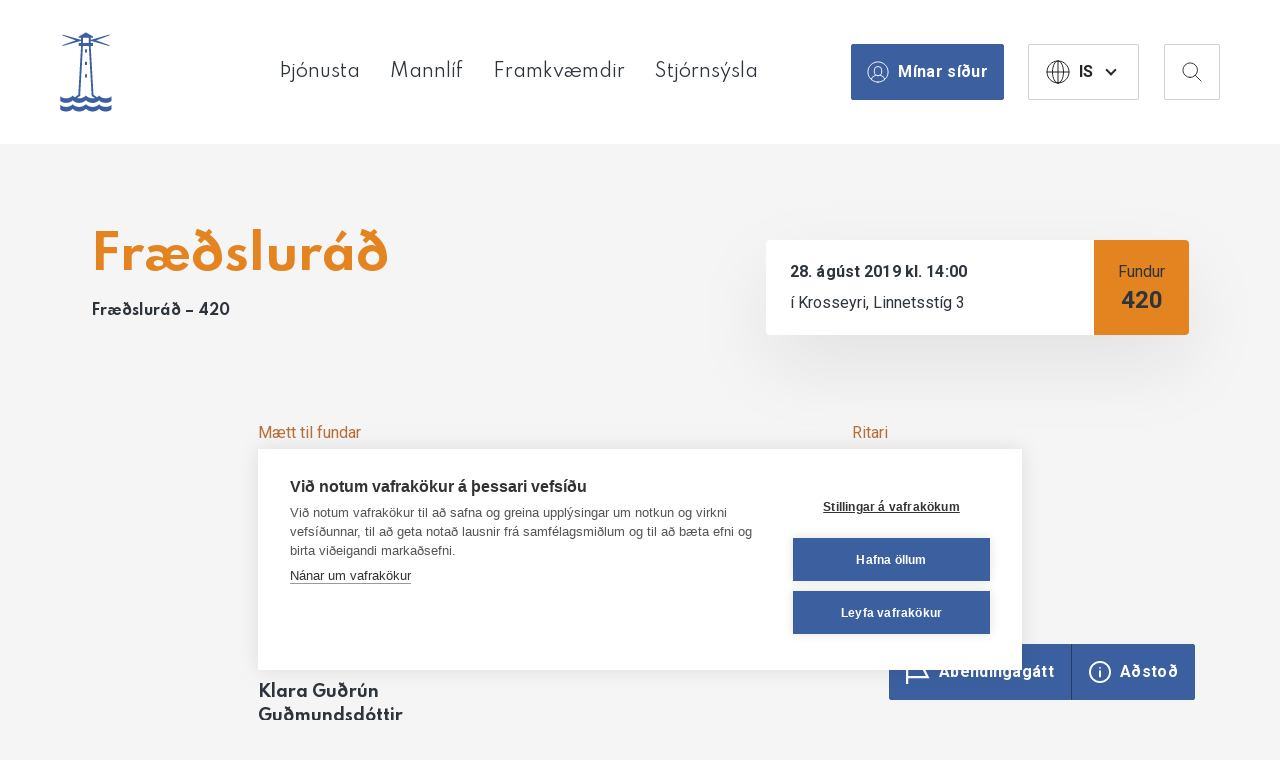

--- FILE ---
content_type: text/html; charset=UTF-8
request_url: https://hafnarfjordur.is/fundargerd/fraedslurad-420/
body_size: 152179
content:

<!doctype html>

<!--[if lt IE 7]><html lang="is" class="no-js lt-ie9 lt-ie8 lt-ie7"><![endif]-->
<!--[if (IE 7)&!(IEMobile)]><html lang="is" class="no-js lt-ie9 lt-ie8"><![endif]-->
<!--[if (IE 8)&!(IEMobile)]><html lang="is" class="no-js lt-ie9"><![endif]-->
<!--[if gt IE 8]><!--> <html lang="is" class="no-js"><!--<![endif]-->

	<head>
		<meta charset="utf-8">

				<meta http-equiv="X-UA-Compatible" content="IE=edge">

		<title>Fræðsluráð - 420 | Hafnarfjörður</title>

		<meta name="HandheldFriendly" content="True">
		<meta name="MobileOptimized" content="320">
				<meta name="viewport" content="width=device-width, initial-scale=1, maximum-scale=1">

				<link rel="apple-touch-icon" sizes="57x57" href="https://hafnarfjordur.is/wp-content/themes/hafnarfjordur/library/images/favicon/apple-icon-57x57.png">
		<link rel="apple-touch-icon" sizes="60x60" href="https://hafnarfjordur.is/wp-content/themes/hafnarfjordur/library/images/favicon/apple-icon-60x60.png">
		<link rel="apple-touch-icon" sizes="72x72" href="https://hafnarfjordur.is/wp-content/themes/hafnarfjordur/library/images/favicon/apple-icon-72x72.png">
		<link rel="apple-touch-icon" sizes="76x76" href="https://hafnarfjordur.is/wp-content/themes/hafnarfjordur/library/images/favicon/apple-icon-76x76.png">
		<link rel="apple-touch-icon" sizes="114x114" href="https://hafnarfjordur.is/wp-content/themes/hafnarfjordur/library/images/favicon/apple-icon-114x114.png">
		<link rel="apple-touch-icon" sizes="120x120" href="https://hafnarfjordur.is/wp-content/themes/hafnarfjordur/library/images/favicon/apple-icon-120x120.png">
		<link rel="apple-touch-icon" sizes="144x144" href="https://hafnarfjordur.is/wp-content/themes/hafnarfjordur/library/images/favicon/apple-icon-144x144.png">
		<link rel="apple-touch-icon" sizes="152x152" href="https://hafnarfjordur.is/wp-content/themes/hafnarfjordur/library/images/favicon/apple-icon-152x152.png">
		<link rel="apple-touch-icon" sizes="180x180" href="https://hafnarfjordur.is/wp-content/themes/hafnarfjordur/library/images/favicon/apple-icon-180x180.png">
		<link rel="icon" type="image/png" sizes="192x192"  href="https://hafnarfjordur.is/wp-content/themes/hafnarfjordur/library/images/favicon/android-icon-192x192.png">
		<link rel="icon" type="image/png" sizes="32x32" href="https://hafnarfjordur.is/wp-content/themes/hafnarfjordur/library/images/favicon/favicon-32x32.png">
		<link rel="icon" type="image/png" sizes="96x96" href="https://hafnarfjordur.is/wp-content/themes/hafnarfjordur/library/images/favicon/favicon-96x96.png">
		<link rel="icon" type="image/png" sizes="16x16" href="https://hafnarfjordur.is/wp-content/themes/hafnarfjordur/library/images/favicon/favicon-16x16.png">
		<link rel="manifest" href="https://hafnarfjordur.is/wp-content/themes/hafnarfjordur/library/images/favicon/manifest.json">
		<meta name="msapplication-TileColor" content="#ffffff">
		<meta name="msapplication-TileImage" content="https://hafnarfjordur.is/wp-content/themes/hafnarfjordur/library/images/favicon/ms-icon-144x144.png">
		<meta name="theme-color" content="#ffffff">
		<meta name=”apple-mobile-web-app-capable” content=”yes “>

		<link rel="icon" href="https://hafnarfjordur.is/wp-content/themes/hafnarfjordur/favicon.png">
		<!--[if IE]>
			<link rel="shortcut icon" href="https://hafnarfjordur.is/wp-content/themes/hafnarfjordur/favicon.ico">
		<![endif]-->

				<script src="https://kit.fontawesome.com/c9c7005b76.js" crossorigin="anonymous" defer></script>

		<script type="text/javascript">
   			var site_url = "https://hafnarfjordur.is/wp-content/themes/hafnarfjordur/library/";
		</script>

		<link rel="pingback" href="https://hafnarfjordur.is/xmlrpc.php">

		<!--[if lt IE 9]><script src="https://cdnjs.cloudflare.com/ajax/libs/html5shiv/r29/html5.min.js"></script><![endif]-->

				<script>window.cookiehub_wordpress = {};</script><script>
window.dataLayer = window.dataLayer || [];
function gtag(){dataLayer.push(arguments);}
gtag('consent', 'default', {'ad_storage': 'denied', 'analytics_storage': 'denied', 'ad_user_data': 'denied', 'ad_personalization': 'denied', 'wait_for_update': 500});
</script><meta name='robots' content='max-image-preview:large' />
<link rel='dns-prefetch' href='//static.addtoany.com' />
<link rel='dns-prefetch' href='//cdn.datatables.net' />
<link rel='dns-prefetch' href='//customer.cludo.com' />
<link rel='dns-prefetch' href='//fonts.googleapis.com' />
<link rel='dns-prefetch' href='//fonts.gstatic.com' />
<link rel='dns-prefetch' href='//ajax.googleapis.com' />
<link rel='dns-prefetch' href='//apis.google.com' />
<link rel='dns-prefetch' href='//google-analytics.com' />
<link rel='dns-prefetch' href='//var' />
<link rel='dns-prefetch' href='//ssl.google-analytics.com' />
<link rel='dns-prefetch' href='//youtube.com' />
<link rel='dns-prefetch' href='//s.gravatar.com' />
<link rel="alternate" type="application/rss+xml" title="Hafnarfjörður &raquo; Straumur" href="https://hafnarfjordur.is/feed/" />
<link rel="alternate" type="application/rss+xml" title="Hafnarfjörður &raquo; Straumur athugasemda" href="https://hafnarfjordur.is/comments/feed/" />
<link rel="alternate" title="oEmbed (JSON)" type="application/json+oembed" href="https://hafnarfjordur.is/wp-json/oembed/1.0/embed?url=https%3A%2F%2Fhafnarfjordur.is%2Ffundargerd%2Ffraedslurad-420%2F" />
<link rel="alternate" title="oEmbed (XML)" type="text/xml+oembed" href="https://hafnarfjordur.is/wp-json/oembed/1.0/embed?url=https%3A%2F%2Fhafnarfjordur.is%2Ffundargerd%2Ffraedslurad-420%2F&#038;format=xml" />
		<style>
			.lazyload,
			.lazyloading {
				max-width: 100%;
			}
		</style>
		<style id='wp-img-auto-sizes-contain-inline-css' type='text/css'>
img:is([sizes=auto i],[sizes^="auto," i]){contain-intrinsic-size:3000px 1500px}
/*# sourceURL=wp-img-auto-sizes-contain-inline-css */
</style>
<style id='wp-block-library-inline-css' type='text/css'>
:root{--wp-block-synced-color:#7a00df;--wp-block-synced-color--rgb:122,0,223;--wp-bound-block-color:var(--wp-block-synced-color);--wp-editor-canvas-background:#ddd;--wp-admin-theme-color:#007cba;--wp-admin-theme-color--rgb:0,124,186;--wp-admin-theme-color-darker-10:#006ba1;--wp-admin-theme-color-darker-10--rgb:0,107,160.5;--wp-admin-theme-color-darker-20:#005a87;--wp-admin-theme-color-darker-20--rgb:0,90,135;--wp-admin-border-width-focus:2px}@media (min-resolution:192dpi){:root{--wp-admin-border-width-focus:1.5px}}.wp-element-button{cursor:pointer}:root .has-very-light-gray-background-color{background-color:#eee}:root .has-very-dark-gray-background-color{background-color:#313131}:root .has-very-light-gray-color{color:#eee}:root .has-very-dark-gray-color{color:#313131}:root .has-vivid-green-cyan-to-vivid-cyan-blue-gradient-background{background:linear-gradient(135deg,#00d084,#0693e3)}:root .has-purple-crush-gradient-background{background:linear-gradient(135deg,#34e2e4,#4721fb 50%,#ab1dfe)}:root .has-hazy-dawn-gradient-background{background:linear-gradient(135deg,#faaca8,#dad0ec)}:root .has-subdued-olive-gradient-background{background:linear-gradient(135deg,#fafae1,#67a671)}:root .has-atomic-cream-gradient-background{background:linear-gradient(135deg,#fdd79a,#004a59)}:root .has-nightshade-gradient-background{background:linear-gradient(135deg,#330968,#31cdcf)}:root .has-midnight-gradient-background{background:linear-gradient(135deg,#020381,#2874fc)}:root{--wp--preset--font-size--normal:16px;--wp--preset--font-size--huge:42px}.has-regular-font-size{font-size:1em}.has-larger-font-size{font-size:2.625em}.has-normal-font-size{font-size:var(--wp--preset--font-size--normal)}.has-huge-font-size{font-size:var(--wp--preset--font-size--huge)}.has-text-align-center{text-align:center}.has-text-align-left{text-align:left}.has-text-align-right{text-align:right}.has-fit-text{white-space:nowrap!important}#end-resizable-editor-section{display:none}.aligncenter{clear:both}.items-justified-left{justify-content:flex-start}.items-justified-center{justify-content:center}.items-justified-right{justify-content:flex-end}.items-justified-space-between{justify-content:space-between}.screen-reader-text{border:0;clip-path:inset(50%);height:1px;margin:-1px;overflow:hidden;padding:0;position:absolute;width:1px;word-wrap:normal!important}.screen-reader-text:focus{background-color:#ddd;clip-path:none;color:#444;display:block;font-size:1em;height:auto;left:5px;line-height:normal;padding:15px 23px 14px;text-decoration:none;top:5px;width:auto;z-index:100000}html :where(.has-border-color){border-style:solid}html :where([style*=border-top-color]){border-top-style:solid}html :where([style*=border-right-color]){border-right-style:solid}html :where([style*=border-bottom-color]){border-bottom-style:solid}html :where([style*=border-left-color]){border-left-style:solid}html :where([style*=border-width]){border-style:solid}html :where([style*=border-top-width]){border-top-style:solid}html :where([style*=border-right-width]){border-right-style:solid}html :where([style*=border-bottom-width]){border-bottom-style:solid}html :where([style*=border-left-width]){border-left-style:solid}html :where(img[class*=wp-image-]){height:auto;max-width:100%}:where(figure){margin:0 0 1em}html :where(.is-position-sticky){--wp-admin--admin-bar--position-offset:var(--wp-admin--admin-bar--height,0px)}@media screen and (max-width:600px){html :where(.is-position-sticky){--wp-admin--admin-bar--position-offset:0px}}
/*# sourceURL=/wp-includes/css/dist/block-library/common.min.css */
</style>
<style id='classic-theme-styles-inline-css' type='text/css'>
/*! This file is auto-generated */
.wp-block-button__link{color:#fff;background-color:#32373c;border-radius:9999px;box-shadow:none;text-decoration:none;padding:calc(.667em + 2px) calc(1.333em + 2px);font-size:1.125em}.wp-block-file__button{background:#32373c;color:#fff;text-decoration:none}
/*# sourceURL=/wp-includes/css/classic-themes.min.css */
</style>
<style id='wpgb-head-inline-css' type='text/css'>
.wp-grid-builder:not(.wpgb-template),.wpgb-facet{opacity:0.01}.wpgb-facet fieldset{margin:0;padding:0;border:none;outline:none;box-shadow:none}.wpgb-facet fieldset:last-child{margin-bottom:40px;}.wpgb-facet fieldset legend.wpgb-sr-only{height:1px;width:1px}
/*# sourceURL=wpgb-head-inline-css */
</style>
<link rel='stylesheet' id='wphb-1-css' href='https://hafnarfjordur.is/wp-content/uploads/hummingbird-assets/876de6199f6b7920f6b1f83513e5d01a.css' type='text/css' media='all' />
<link rel='stylesheet' id='cludo-styles-css' href='https://customer.cludo.com/assets/2892/12949/cludo-search.min.css' type='text/css' media='all' />
<link rel='stylesheet' id='wphb-2-css' href='https://hafnarfjordur.is/wp-content/uploads/hummingbird-assets/4c5c9cace4827b407e307c01c4bb6107.css' type='text/css' media='all' />
<script type="text/javascript" id="wphb-3-js-before">
/* <![CDATA[ */
window.a2a_config=window.a2a_config||{};a2a_config.callbacks=[];a2a_config.overlays=[];a2a_config.templates={};a2a_localize = {
	Share: "Share",
	Save: "Save",
	Subscribe: "Subscribe",
	Email: "Email",
	Bookmark: "Bookmark",
	ShowAll: "Show all",
	ShowLess: "Show less",
	FindServices: "Find service(s)",
	FindAnyServiceToAddTo: "Instantly find any service to add to",
	PoweredBy: "Powered by",
	ShareViaEmail: "Share via email",
	SubscribeViaEmail: "Subscribe via email",
	BookmarkInYourBrowser: "Bookmark in your browser",
	BookmarkInstructions: "Press Ctrl+D or \u2318+D to bookmark this page",
	AddToYourFavorites: "Add to your favorites",
	SendFromWebOrProgram: "Send from any email address or email program",
	EmailProgram: "Email program",
	More: "More&#8230;",
	ThanksForSharing: "Thanks for sharing!",
	ThanksForFollowing: "Thanks for following!"
};

a2a_config.icon_color="#b96e38,#ffffff";

//# sourceURL=wphb-3-js-before
/* ]]> */
</script>
<script type="text/javascript" src="https://hafnarfjordur.is/wp-content/uploads/hummingbird-assets/e6691831cb206f76cfb45737fc82c66b.js" id="wphb-3-js"></script>
<script type="text/javascript" defer src="https://hafnarfjordur.is/wp-content/plugins/add-to-any/addtoany.min.js" id="addtoany-jquery-js"></script>
<script type="text/javascript" id="beehive-gtm-frontend-header-js-after">
/* <![CDATA[ */
var dataLayer = [];
(function(w,d,s,l,i){w[l]=w[l]||[];w[l].push({'gtm.start':
			new Date().getTime(),event:'gtm.js'});var f=d.getElementsByTagName(s)[0],
			j=d.createElement(s),dl=l!='dataLayer'?'&l='+l:'';j.async=true;j.src=
			'https://www.googletagmanager.com/gtm.js?id='+i+dl;f.parentNode.insertBefore(j,f);
			})(window,document,'script','dataLayer','GTM-PBZBZJH');
//# sourceURL=beehive-gtm-frontend-header-js-after
/* ]]> */
</script>
<script type="text/javascript" src="https://hafnarfjordur.is/wp-content/themes/hafnarfjordur/library/js/libs/modernizr.custom.min.js" id="bones-modernizr-js"></script>
<link rel="https://api.w.org/" href="https://hafnarfjordur.is/wp-json/" /><link rel='shortlink' href='https://hafnarfjordur.is/?p=24883' />
<script>window.activeSearchInstances={};class MarkdownParser{toHtml(text){if(!text||typeof text!=='string'){return'';}
let processedText=text.replace(/\s+(?=(\d+\.\s|-\s|#{1,6}\s|>\s))/g,'\n');const lines=processedText.split('\n');let html='';let inOlList=false;let inUlList=false;let inBlockquote=false;lines.forEach(line=>{let processedLine=line.trim().replace(/\[(.*?)\]\((.*?)\)/g,'<a href="$2" target="_blank" rel="noopener noreferrer">$1</a>').replace(/\*\*(.*?)\*\*/g,'<strong>$1</strong>');if(!processedLine){return;}
const headerMatch=processedLine.match(/^(#{1,6})\s+(.*)/);if(headerMatch){if(inUlList){html+='</ul></li>';inUlList=false;}
if(inOlList){html+='</li></ol>';inOlList=false;}
if(inBlockquote){html+='</blockquote>';inBlockquote=false;}
const level=headerMatch[1].length;const content=headerMatch[2];html+=`<h${level}>${content}</h${level}>`;}else if(/^>\s/.test(processedLine)){if(inUlList){html+='</ul></li>';inUlList=false;}
if(inOlList){html+='</li></ol>';inOlList=false;}
if(!inBlockquote){html+='<blockquote>';inBlockquote=true;}
html+=`<p>${processedLine.replace(/^>\s/,'')}</p>`;}else if(/^\d+\.\s/.test(processedLine)){if(inBlockquote){html+='</blockquote>';inBlockquote=false;}
if(inUlList){html+='</ul></li>';inUlList=false;}else if(inOlList){html+='</li>';}
if(!inOlList){html+='<ol>';inOlList=true;}
html+=`<li>${processedLine.replace(/^\d+\.\s/,'')}`;}else if(/^-\s/.test(processedLine)){if(inBlockquote){html+='</blockquote>';inBlockquote=false;}
if(!inUlList){html+='<ul>';inUlList=true;}
html+=`<li>${processedLine.replace(/^-\s+/,'')}</li>`;}else{if(inUlList){html+='</ul></li>';inUlList=false;}
if(inOlList){html+='</li></ol>';inOlList=false;}
if(inBlockquote){html+='</blockquote>';inBlockquote=false;}
html+=`<p>${processedLine}</p>`;}});if(inUlList){html+='</ul></li>';}
if(inOlList){html+='</li></ol>';}
if(inBlockquote){html+='</blockquote>';}
return html;}}
const markdownParser=new MarkdownParser;class AlgoliaSearch{constructor(containerElement,searchType){if(!containerElement){console.error('AlgoliaSearch requires a container element.');return;}
this.container=containerElement;this.searchType=searchType;this.algoliaSettings=window.siteGlobalSearchParams.algolia||{};this.chatApiSettings=window.siteGlobalSearchParams.chatApi||{};this.ajaxSettings=window.siteGlobalSearchParams.ajax||{};this.meetingsIndexName=this.algoliaSettings.algolia_meetings_index||'mos_one_system_meetings';this.meetingsBaseUrl=this.algoliaSettings.algolia_meetings_base_url||'';this.meetingsCurrentPage=0;this.meetingHitsCount=0;const botNameString=this.chatApiSettings.bot_name||'Gervigreind';const botNameCases=botNameString.split('|').map(name=>name.trim());this.translations={'posts':'Færslur','pages':'Síður','events':'Viðburðir','people':'Mannauður','schools':'Skólar','Swimming Pools':'Sundlaugar','jobs':'Störf','faqs':'Spurt og svarað','kindergartens':'Leikskólar','months':["janúar","febrúar","mars","apríl","maí","júní","júlí","ágúst","september","október","nóvember","desember"],'searchPlaceholder':'Að hverju ertu að leita?','autosuggestPlaceholder':'Leita í fréttum, viðburðum...','showAll':'Sýna allar','filterByType':'Sía eftir tegund','loadMore':'Sjá fleiri niðurstöður','noResultsFor':'Engar niðurstöður fundust fyrir','askAI':'Spyrja gervigreind','askAIName':`Spyrja ${botNameCases[2]||'gervigreind'}`,'generatingAnswer':'Útbý svar...','answerError':'Því miður, villa kom upp við að útbúa svar.','botNames':botNameCases,'botName':botNameCases[0],'botImg':this.chatApiSettings.bot_img||''};this.isInitialized=false;this.instantsearch=null;this.meetingsInstantsearch=null;this.animationObserver=null;this.btnType=null;this.sectionOrder=[];this.isChatVisible=false;this.hasSearched=false;this.chatMessages=[];this.isAiThinking=false;this.conversationId=null;this.customDropdown=null;this.hasMeetingResults=false;this.lastSearchState={query:'',page:0};this.isMeetingsViewActive=false;this.isClearingResults=false;this.loadingIndicator=this.container.querySelector('.algolia-loading-indicator');this.sidebar=this.container.querySelector('.algolia-sidebar');this.hitsContainer=this.container.querySelector('.hits-container');this.meetingsHitsContainer=this.container.querySelector('.meetings-hits-container');this.searchBoxContainer=this.container.querySelector('.searchbox-container');this.refinementContainer=this.container.querySelector('.refinement-container');this.algoliaResultsContainer=this.container.querySelector('.algolia-results-container');this.chatContainer=this.container.querySelector('.chatbase-container');this.chatMessagesContainer=this.container.querySelector('.chat-messages');this.chatInputArea=this.container.querySelector('.chat-input-area');window.activeSearchInstances[searchType]=this;if(this.searchType==='button'){this.btnModal=document.querySelector('#btnAlgoliaModal')}
this.lastPostFilterItems=null;this.initialize();}
_createMeetingsWidget(){return instantsearch.connectors.connectInfiniteHits((renderOptions)=>{if(!renderOptions||!renderOptions.results)return;this.showMoreMeetings=renderOptions.showMore.bind(renderOptions);const{results}=renderOptions;const query=results.query;const nbHits=results.nbHits;this.hasMeetingResults=nbHits>0;const meetingsFilterContainer=this.container.querySelector('#meetings-filter-container');if(!meetingsFilterContainer)return;if(!query){meetingsFilterContainer.innerHTML='';this.meetingsHitsContainer.innerHTML='';return;}
let buttonContainer=meetingsFilterContainer.querySelector('.meetings-filter-button');let countElement=buttonContainer?.querySelector('.count');if(!buttonContainer&&this.hasMeetingResults){const buttonHtml=`<ul class="custom-refinement-list"><li class="custom-refinement-item meetings-filter-button"><button type="button"data-btn-type="toggle-meetings"><span class="label">Fundargerðir</span><span class="count">${nbHits}</span></button></li></ul>`;meetingsFilterContainer.innerHTML=buttonHtml;}else if(buttonContainer){if(countElement){countElement.textContent=nbHits;}
buttonContainer.style.display=this.hasMeetingResults?'':'none';}
if(results.page===0){this.meetingsHitsContainer.innerHTML='';}
if(!this.hasMeetingResults)return;let meetingSearchLink=this.meetingsBaseUrl?this.meetingsBaseUrl.replace('fundagerd/?meeting_id={{meeting_id}}','stjornsysla/fundargerdir/'):null;const renderHit=(hit)=>{const title=`${hit.committee}-${hit.meetingNumber}.fundur`;const snippet=instantsearch.snippet({attribute:'full_agenda_text',hit});const formattedDate=this.formatIcelandicDate(hit.date);let permalink=this.meetingsBaseUrl?this.meetingsBaseUrl.replace('{{meeting_id}}',hit.id):null;if(permalink&&results.query)permalink+=`&q=${encodeURIComponent(results.query)}`;const titleHtml=permalink?`<a href="${permalink}">${title}</a>`:title;return`<li class="algolia-search-item"><div class="algolia-item-content"><h2>${titleHtml}</h2><div class="algolia-item-excerpt">${snippet}</div><div class="algolia-item-meta"><span class="algolia-meta-label">Fundargerð No.${hit.meetingNumber}</span><span class="algolia-meta-date">${formattedDate}</span></div></div></li>`;};const hitsHtml=results.hits.map(renderHit).join('');if(results.page===0){const sectionHtml=`<section class="algolia-results-section"data-post-type-label="Fundargerðir"><div class="algolia-results-section-header"><h2>Fundargerðir</h2><a href="${meetingSearchLink}">Nánari leit</a></div><ul class="ais-InfiniteHits-list">${hitsHtml}</ul></section>`;this.meetingsHitsContainer.innerHTML=sectionHtml;}else{const list=this.meetingsHitsContainer.querySelector('.ais-InfiniteHits-list');list?.insertAdjacentHTML('beforeend',hitsHtml);}
this.meetingsHitsContainer.querySelector('.meetings-show-more')?.remove();if(results.page<results.nbPages-1){this.meetingsHitsContainer.insertAdjacentHTML('beforeend',`<div class="meetings-show-more"><button type="button"class="ais-InfiniteHits-loadMore"data-btn-type="load-more-meetings">${this.translations.loadMore}</button></div>`);}});}
formatIcelandicDate(dateString){if(!dateString)return'';const date=new Date(dateString);if(isNaN(date.getTime()))return dateString;const day=date.getDate();const year=date.getFullYear();const monthNames=["janúar","febrúar","mars","apríl","maí","júní","júlí","ágúst","september","október","nóvember","desember"];const monthName=monthNames[date.getMonth()];return`${day}.\u00A0${monthName}\u00A0${year}`;}
initialize(){if(this.isInitialized)return;if(!window.algoliasearch||!window.instantsearch){console.error('Algolia libraries not loaded.');return;}
if(this.searchType==='global'){this.initializeGlobalSearch();}else if(this.searchType==='autosuggest'){this.initializeAutosuggestSearch();}else if(this.searchType==='button'){this.initializeButton();}
this.isInitialized=true;}
_toggleChatView(show){this.isChatVisible=show;if(show&&!this.conversationId){const uniquePart=`session-${Date.now()}-${Math.random().toString(36).substring(2)}`;this.conversationId=`search-${uniquePart}`;this.chatMessages=[];}
if(!show){this.conversationId=null;this.chatMessages=[];}
this.instantsearch.helper.search();}
_renderChatMessages(){if(!this.chatMessagesContainer)return;let html='';this.chatMessages.forEach(msg=>{const sanitizedContent=msg.content.replace(/</g,"&lt;").replace(/>/g,"&gt;");html+=`<div class="chat-message ${msg.role}">${sanitizedContent}</div>`;});this.chatMessagesContainer.innerHTML=html;this.chatMessagesContainer.scrollTop=this.chatMessagesContainer.scrollHeight;this.chatInputArea.style.display=this.isAiThinking?'block':'none';}
_animateFilterButtons(oldPositions){const newButtons=this.refinementContainer.querySelectorAll('button[data-value]');newButtons.forEach(btn=>{const oldRect=oldPositions[btn.dataset.value];if(oldRect){const newRect=btn.getBoundingClientRect();const deltaX=oldRect.left-newRect.left;const deltaY=oldRect.top-newRect.top;if(Math.abs(deltaX)>0.5||Math.abs(deltaY)>0.5){requestAnimationFrame(()=>{btn.style.transition='none';btn.style.transform=`translate(${deltaX}px,${deltaY}px)`;requestAnimationFrame(()=>{btn.style.transition='transform 0.3s ease';btn.style.transform='';});});btn.addEventListener('transitionend',()=>{btn.style.transition='';},{once:true});}}});}
_resetAIState(){this.isAiThinking=false;this.chatMessages=[];this.conversationId=null;const aiContainer=document.getElementById('ai-answer-container');if(aiContainer){aiContainer.style.display='none';aiContainer.innerHTML='';}}
async _askAI(){if(!this.instantsearch?.helper)return Promise.reject('InstantSearch not ready.');const query=this.instantsearch.helper.state.query;if(!query||this.isAiThinking)return Promise.reject('Query not ready or AI is already thinking.');this.isAiThinking=true;if(!this.conversationId){const uniquePart=`session-${Date.now()}-${Math.random().toString(36).substring(2)}`;this.conversationId=`search-${uniquePart}`;this.chatMessages=[];}
this.chatMessages.push({role:'user',content:query});try{const response=await fetch(this.chatApiSettings.url,{method:'POST',headers:{'Content-Type':'application/json','X-WP-Nonce':this.chatApiSettings.nonce},body:JSON.stringify({messages:this.chatMessages,conversationId:this.conversationId})});if(!response.ok){throw new Error(`API response not OK:${response.statusText}`);}
const data=await response.json();const responseText=data.text||(data.data?data.data.text:null);if(responseText){this.chatMessages.push({role:'assistant',content:responseText});return responseText;}else{throw new Error('The API response did not contain a valid text answer.');}}catch(error){console.error("Chat API Fetch Error:",error);this.chatMessages.pop();return Promise.reject(error);}finally{this.isAiThinking=false;}}
_createDictationButton(searchboxContainer,searchInstance){if(!this.container.dataset.hasOwnProperty('allowMic')||this.container.dataset.allowMic!=='true'){return;}
const SpeechRecognition=window.SpeechRecognition||window.webkitSpeechRecognition;if(!SpeechRecognition){console.warn('Speech Recognition not supported by this browser.');return;}
const micButton=document.createElement('button');micButton.className='dictation-mic-button';micButton.type='button';micButton.setAttribute('aria-label','Search by voice');micButton.innerHTML=`<svg width="24"height="24"viewBox="0 0 24 24"fill="none"xmlns="http://www.w3.org/2000/svg"><path d="M12 14C13.6569 14 15 12.6569 15 11V5C15 3.34315 13.6569 2 12 2C10.3431 2 9 3.34315 9 5V11C9 12.6569 10.3431 14 12 14Z"stroke="currentColor"stroke-width="2"stroke-linecap="round"stroke-linejoin="round"/><path d="M19 11C19 14.866 15.866 18 12 18C8.13401 18 5 14.866 5 11"stroke="currentColor"stroke-width="2"stroke-linecap="round"stroke-linejoin="round"/><path d="M12 18V22"stroke="currentColor"stroke-width="2"stroke-linecap="round"stroke-linejoin="round"/></svg>`;const recognition=new SpeechRecognition();recognition.lang='is-IS';recognition.continuous=false;recognition.interimResults=false;let isListening=false;micButton.addEventListener('click',()=>{if(isListening){recognition.stop();return;}
recognition.start();});recognition.onstart=()=>{isListening=true;micButton.classList.add('is-listening');};recognition.onend=()=>{isListening=false;micButton.classList.remove('is-listening');};recognition.onerror=(event)=>{console.error('Speech recognition error:',event.error);};recognition.onresult=(event)=>{const transcript=event.results[0][0].transcript;if(this.searchType==='global'){searchInstance.setQueryAndSearch(transcript);}else{const input=this.container.querySelector('.aa-Input');if(input){input.value=transcript;input.dispatchEvent(new Event('input',{bubbles:true}));}}};searchboxContainer.appendChild(micButton);}
bindEventListeners(){if(this.algoliaResultsContainer){this.algoliaResultsContainer.addEventListener('click',(event)=>{const button=event.target.closest('button[data-btn-type]');if(!button)return;const btnType=button.dataset.btnType;this.btnType=btnType;if(btnType==='load-more-meetings'){this.showMoreMeetings?.();}else if(btnType==='load-more-posts'){this.instantsearch?.helper.nextPage().search();}});this.algoliaResultsContainer.addEventListener('animationend',(event)=>{if(event.target.classList.contains('algolia-results-section')){event.target.classList.remove('newly-loaded');}});}
if(this.refinementContainer){this.refinementContainer.addEventListener('click',(event)=>{const button=event.target.closest('button');if(!button)return;const btnType=button.dataset.btnType;this.btnType=btnType;event.preventDefault();if(btnType==='toggle-meetings'){this.isMeetingsViewActive=!this.isMeetingsViewActive;const mainHitsContainer=this.container.querySelector('.hits-container');const meetingsHitsContainer=this.container.querySelector('#meetings-hits-container');const meetingsFilterButton=this.container.querySelector('.meetings-filter-button');if(this.isMeetingsViewActive){mainHitsContainer?.style.setProperty('display','none');meetingsHitsContainer?.style.setProperty('display','block');meetingsFilterButton?.classList.add('active');}else{mainHitsContainer?.style.setProperty('display','block');meetingsHitsContainer?.style.setProperty('display','none');meetingsFilterButton?.classList.remove('active');}
this.instantsearch.helper.search();}else if(btnType==='filter'){this.isMeetingsViewActive=false;const meetingsFilterButton=this.container.querySelector('.meetings-filter-button');if(meetingsFilterButton)meetingsFilterButton.classList.remove('active');const mainHitsContainer=this.container.querySelector('.hits-container');const meetingsHitsContainer=this.container.querySelector('#meetings-hits-container');if(mainHitsContainer)mainHitsContainer.style.display='block';if(meetingsHitsContainer)meetingsHitsContainer.style.display='none';if(this.loadingIndicator)this.loadingIndicator.style.display='none';window.scrollTo({top:0,behavior:'smooth'});const value=button.getAttribute('data-value');const helper=this.instantsearch.helper;const attribute='post_type_label';if(value==='all'){helper.clearRefinements(attribute).search();}else{helper.clearRefinements(attribute).addDisjunctiveFacetRefinement(attribute,value).search();}}else if(btnType==='askAI'){this._askAI();}else if(btnType==='backToSearch'){this._toggleChatView(false);}});}
if(window.siteGlobalSearchParams.chatApi?.isAiChatEnabled){const searchInput=this.searchBoxContainer.querySelector('.ais-SearchBox-input');if(searchInput){searchInput.addEventListener('focus',()=>{if(this.isChatVisible){this._toggleChatView(false);}});}}
if(this.searchType==='global'&&this.searchBoxContainer){const searchInput=this.searchBoxContainer.querySelector('.ais-SearchBox-input');if(searchInput){searchInput.addEventListener('focus',(e)=>{this._resetAIState();});}}
const popupElement=this.container.closest('.breakdance-popup');if(popupElement){popupElement.addEventListener("breakdance_popup_open",(e)=>{const input=this.searchBoxContainer.querySelector('.ais-SearchBox-input');if(input){if(document.activeElement){document.activeElement.blur();}
setTimeout(()=>{input.focus();},100);}});}
if(this.searchType=='global'){const input=this.searchBoxContainer.querySelector('.ais-SearchBox-input');setTimeout(()=>{input.focus();},100);}}
setupAnimationObserver(){if(!this.hitsContainer||!this.meetingsHitsContainer)return;this.animationObserver=new MutationObserver((mutationsList)=>{const addedSections=[];for(const mutation of mutationsList){if(mutation.type==='childList'&&mutation.addedNodes.length>0){mutation.addedNodes.forEach(node=>{if(node.nodeType===1){if(node.classList.contains('algolia-results-section')){addedSections.push(node);}else if(node.querySelector){const nestedSections=node.querySelectorAll('.algolia-results-section');if(nestedSections.length>0)addedSections.push(...nestedSections);}}});}}
if(addedSections.length===0)return;if(this.btnType==='loadMore'){const lastSection=addedSections[addedSections.length-1];if(lastSection)lastSection.classList.add('newly-loaded');}else if(this.btnType==='filter'||this.btnType==='toggle-meetings'){addedSections.forEach(section=>section.classList.add('newly-loaded'));}
this.btnType=null;});this.animationObserver.observe(this.hitsContainer,{childList:true,subtree:true});this.animationObserver.observe(this.meetingsHitsContainer,{childList:true,subtree:true});}
initializeGlobalSearch(){const searchClient=algoliasearch(this.algoliaSettings.application_id,this.algoliaSettings.search_api_key);const connectCustomSearchBox=instantsearch.connectors.connectSearchBox((renderOptions,isFirstRender)=>{const{query,refine}=renderOptions;if(isFirstRender){const input=document.createElement('input');input.className='ais-SearchBox-input';input.type='search';input.placeholder=this.translations.searchPlaceholder;const debouncedRefine=debounce(refine,500);input.addEventListener('input',(event)=>debouncedRefine(event.currentTarget.value));this.searchBoxContainer.appendChild(input);}
this.searchBoxContainer.querySelector('input').value=query;});const urlParams=new URLSearchParams(window.location.search);const urlQuery=urlParams.get('leit');const initialUiState={};initialUiState[this.algoliaSettings.indices.searchable_posts.name]={query:urlQuery||''};this.instantsearch=instantsearch({searchClient,indexName:this.algoliaSettings.indices.searchable_posts.name,initialUiState:initialUiState,routing:false,searchFunction:(helper)=>{const query=helper.state.query;const aiContainer=document.getElementById('ai-answer-container');if(aiContainer){aiContainer.style.display='none';aiContainer.innerHTML='';}
if(query===''){if(this.hitsContainer)this.hitsContainer.innerHTML='';if(this.isClearingResults)return;this.isClearingResults=true;const meetingsHits=this.container.querySelector('#meetings-hits-container');if(meetingsHits)meetingsHits.innerHTML='';const meetingsFilter=this.container.querySelector('#meetings-filter-container');if(meetingsFilter)meetingsFilter.innerHTML='';const postsFilter=this.container.querySelector('#posts-filter-container');if(postsFilter)postsFilter.innerHTML='';this.hasMeetingResults=false;this.hasSearched=false;this.loadingIndicator.style.display='none';return;}
helper.search();},});const renderHit=(hit)=>{const postTitle=hit._snippetResult?.post_title?.value||hit.post_title;const imageUrl=hit.images?.thumbnail?.url||'';let permalink=hit.permalink;let target='_self';let snippet=hit._snippetResult?.content?.value||hit._snippetResult?.acf_search_string?.value||'';if(snippet===postTitle){snippet='';}
const metaLabel=this.translations[hit.post_type_label.toLowerCase()]||hit.post_type_label;let dateContentHtml='';let liExtraClass='';if(hit.post_type==='schools'&&hit.website){permalink=hit.website
target='_blank'}
if(hit.post_type==='event'&&hit.event_end_date){const eventEndDate=new Date(hit.event_end_date);const currentDate=new Date();eventEndDate.setHours(0,0,0,0);currentDate.setHours(0,0,0,0);if(eventEndDate.getTime()<currentDate.getTime()){liExtraClass=' date-has-passed';const formattedEndDate=this.formatIcelandicDate(hit.event_end_date);dateContentHtml=`<span class="algolia-meta-date">Viðburði lauk ${formattedEndDate}</span>`;}}
if(!dateContentHtml&&hit.post_date&&hit.post_type!='page'){const date=new Date(hit.post_date*1000);const formattedEndDate=this.formatIcelandicDate(date);dateContentHtml=`<span class="algolia-meta-date">${formattedEndDate}</span>`;}
return`<li class="algolia-search-item${liExtraClass}">${imageUrl?`<div class="algolia-item-thumbnail"><a href="${permalink}"target="${target}"><img src="${imageUrl}"alt="${hit.post_title}"></a></div>`:''}<div class="algolia-item-content"><h2><a href="${permalink}"target="${target}">${postTitle}</a></h2>${snippet?`<div class="algolia-item-excerpt">${snippet}</div>`:''}<div class="algolia-item-meta"><span class="algolia-meta-label">${metaLabel}</span>${dateContentHtml}</div></div></li>`;};const groupTemplate=(group)=>{return`<section class="algolia-results-section"data-post-type-label="${group.typeName}"><h2>${group.typeName}</h2><ul class="ais-InfiniteHits-list">${group.hits.map(renderHit).join('')}</ul></section>`;};const customRefinementList=instantsearch.connectors.connectRefinementList((renderOptions)=>{if(!this.instantsearch.helper||!renderOptions.items){return;}
const helper=this.instantsearch.helper;const{items}=renderOptions;const actualRefinements=helper.state.getDisjunctiveRefinements('post_type_label');const isIncomingDataConsistent=actualRefinements.length===0||items.some(item=>item.isRefined);let itemsToRender;if(isIncomingDataConsistent){itemsToRender=items;this.lastPostFilterItems=items;}else{itemsToRender=this.lastPostFilterItems;}
if(!itemsToRender)return;const finalItems=this.isMeetingsViewActive?itemsToRender.map(item=>({...item,isRefined:false})):itemsToRender;const postsFilterContainer=this.container.querySelector('#posts-filter-container');if(!postsFilterContainer)return;const oldPositions={};postsFilterContainer.querySelectorAll('button[data-value]').forEach(btn=>{oldPositions[btn.dataset.value]=btn.getBoundingClientRect();});const isAnythingRefined=finalItems.some(item=>item.isRefined);const translatedItems=finalItems.map(item=>({...item,label:this.translations[item.label.toLowerCase()]||item.label}));translatedItems.sort((a,b)=>{const aIsPage=(this.translations[a.label.toLowerCase()]||a.label).toLowerCase()==='pages';const bIsPage=(this.translations[b.label.toLowerCase()]||b.label).toLowerCase()==='pages';if(aIsPage)return-1;if(bIsPage)return 1;const indexA=this.sectionOrder.indexOf(a.label);const indexB=this.sectionOrder.indexOf(b.label);if(indexA>-1&&indexB>-1)return indexA-indexB;if(indexA>-1)return-1;if(indexB>-1)return 1;return a.label.localeCompare(b.label);});const listItemsHtml=translatedItems.map(item=>`<li class="custom-refinement-item ${item.isRefined ? 'active' : ''}"><button type="button"data-value="${item.value}"data-btn-type="filter"><span class="label">${this.translations[item.label]??item.label}</span><span class="count">${item.count}</span></button></li>`).join('');postsFilterContainer.innerHTML=`<h3>${this.translations.filterByType}</h3><ul class="custom-refinement-list"><li class="custom-refinement-item ${!isAnythingRefined && !this.isMeetingsViewActive ? 'active' : ''}"><button type="button"data-value="all"data-btn-type="filter"><span class="label">${this.translations.showAll}</span></button></li>${listItemsHtml}</ul>`;this._animateFilterButtons(oldPositions);});this.instantsearch.addWidgets([connectCustomSearchBox({}),customRefinementList({container:this.container.querySelector('#posts-filter-container'),attribute:'post_type_label',sortBy:['name:asc'],}),instantsearch.widgets.infiniteHits({container:this.hitsContainer,templates:{item:groupTemplate,showMoreText:this.translations.loadMore,empty:(results)=>`${this.translations.noResultsFor}<q>${results.query}</q>.`,},transformItems:(items)=>{const groups=items.reduce((acc,hit)=>{const groupName=hit.post_type_label;if(!acc[groupName])acc[groupName]=[];acc[groupName].push(hit);return acc;},{});const transformedGroups=Object.keys(groups).map(name=>({objectID:name,typeName:this.translations[name.toLowerCase()]||name,hits:groups[name],}));this.sectionOrder=transformedGroups.map(group=>group.typeName);return transformedGroups;},}),instantsearch.widgets.index({indexName:this.meetingsIndexName}).addWidgets([instantsearch.widgets.configure({disjunctiveFacetsRefinements:{post_type_label:[]}}),this._createMeetingsWidget()({})])]);this.instantsearch.on('render',()=>{const results=this.instantsearch.helper.lastResults;const query=results?.query||'';if(!this.hasSearched&&(!!query)){this.btnType='filter';this.hasSearched=true;}
if(query){this.hasSearched=true;}
this.sidebar.style.display=(!!query)?'block':'none';const mainHitsContainer=this.container.querySelector('.hits-container');const meetingsHitsContainer=this.container.querySelector('#meetings-hits-container');if(this.isMeetingsViewActive){if(mainHitsContainer)mainHitsContainer.style.display='none';if(meetingsHitsContainer)meetingsHitsContainer.style.display='block';}else{if(mainHitsContainer)mainHitsContainer.style.display='block';if(meetingsHitsContainer)meetingsHitsContainer.style.display='none';}
const aiContainer=document.getElementById('ai-answer-container');if(aiContainer&&this.chatApiSettings?.isAiChatEnabled&&query.trim().split(/\s+/).length>=3){aiContainer.style.display='block';const existingButton=aiContainer.querySelector('.ai-answer-button');if(!existingButton){aiContainer.innerHTML='';const aiButton=document.createElement('button');aiButton.className='ai-answer-button';const buttonImg=this.translations.botImg?`<img src="${this.translations.botImg}"class="ai-button-img"alt="${this.translations.botNames[2]}">`:'';aiButton.innerHTML=`${buttonImg}<span>${this.translations.askAIName}</span>`;aiButton.addEventListener('click',()=>{const thinkingP=document.createElement('p');thinkingP.className='ai-thinking';thinkingP.textContent=this.translations.generatingAnswer;aiContainer.innerHTML='';aiContainer.appendChild(thinkingP);this._askAI().then(aiResponse=>{const answerDiv=document.createElement('div');answerDiv.className='ai-generated-answer';const answerImg=this.translations.botImg?`<img src="${this.translations.botImg}"class="ai-answer-img"alt="${this.translations.botName}">`:'';const answerName=`<div class="ai-answer-name">${this.translations.botName}</div>`;const answerText=`<div class="ai-answer-text"></div>`;answerDiv.innerHTML=`${answerImg}<div class="ai-answer-content">${answerName}${answerText}</div>`;answerDiv.querySelector('.ai-answer-text').innerHTML=markdownParser.toHtml(aiResponse);aiContainer.innerHTML='';aiContainer.appendChild(answerDiv);}).catch(error=>{const errorP=document.createElement('p');errorP.className='ai-error';errorP.textContent=this.translations.answerError;aiContainer.innerHTML='';aiContainer.appendChild(errorP);});});aiContainer.appendChild(aiButton);}}else if(aiContainer){aiContainer.style.display='none';aiContainer.innerHTML='';}
this.loadingIndicator.style.display='none';});this.instantsearch.start();this._createDictationButton(this.searchBoxContainer,this);this.bindEventListeners();this.setupAnimationObserver();}
initializeButton(){if(this.btnModal){this.btnModal.addEventListener('click',e=>this.createGlobalSearchModal())}}
initializeAutosuggestSearch(){const searchClient=algoliasearch(this.algoliaSettings.application_id,this.algoliaSettings.search_api_key);const{autocomplete}=window['@algolia/autocomplete-js'];const sourcesData=this.algoliaSettings.autocomplete_data.filter(obj=>obj.index_id!=='searchable_posts')||[];let debounceTimer;let lastResolve;autocomplete({container:this.container.querySelector('.autosuggest-wrapper'),placeholder:this.translations.autosuggestPlaceholder,openOnFocus:false,debounce:600,onSubmit:({state})=>{const query=state.query;if(!query){return;}
const cleanQuery=query.trim();if(!cleanQuery)return;const globalSearch=window.activeSearchInstances.global;if(globalSearch&&globalSearch.container){globalSearch.setQueryAndSearch(cleanQuery);globalSearch.container.scrollIntoView({behavior:'smooth',block:'start'});}else{this.createGlobalSearchModal(cleanQuery);}},onStateChange:({state})=>{setTimeout(()=>{if(state.isOpen&&state.collections.length>0){state.collections.forEach(collection=>{const sourceElement=document.querySelector(`[data-autocomplete-source-id="${collection.source.sourceId}"]`);if(!sourceElement){return;}
if(collection.items.length===0){sourceElement.style.display='none';}else{sourceElement.style.display='block';const listElement=sourceElement.querySelector('.aa-List');if(listElement){const sourceConfig=sourcesData.find(s=>s.index_id===collection.source.sourceId);const sourceLabel=sourceConfig?sourceConfig.label:'';const headerHTML=`<div class="aa-SourceHeader">${sourceLabel}</div>`;const itemsHTML=collection.items.map((item,index)=>{let permalink=item.permalink;let target='_self';if('schools'===item.post_type){permalink=item.website;target='_blank';}
const titleHTML=item._highlightResult.post_title.value;const descriptionHTML=item._snippetResult?.content?.value||'';const itemId=`autocomplete-0-${collection.source.sourceId}-item-${index}`;return`<li class="aa-Item"id="${itemId}"role="option"><a href="${permalink}"class="aa-ItemLink"target="${target}"><div class="aa-ItemContent"><div class="aa-ItemContentBody"><div class="aa-ItemContentTitle">${titleHTML}</div><div class="aa-ItemContentDescription">${descriptionHTML}</div></div></div></a></li>`;}).join('');listElement.innerHTML=itemsHTML;if(!sourceElement.querySelector('.aa-SourceHeader')){listElement.insertAdjacentHTML('beforebegin',headerHTML);}}}});}},0);},getSources:({query})=>{if(!query||query.trim().length===0){return[];}
return new Promise((resolve)=>{if(debounceTimer){clearTimeout(debounceTimer);}
if(lastResolve){lastResolve([]);}
lastResolve=resolve;debounceTimer=setTimeout(()=>{const queries=sourcesData.map(sourceConfig=>({indexName:sourceConfig.index_name,query:query,params:{hitsPerPage:sourceConfig.max_suggestions,attributesToSnippet:['content:20'],},}));console.log(queries)
searchClient.search(queries).then(({results})=>{const formattedResults=results.map((result,index)=>{const sourceConfig=sourcesData[index];return{sourceId:sourceConfig.index_id,getItems(){return result.hits;},templates:{item:()=>null,noResults:()=>null}};});resolve(formattedResults);lastResolve=null;debounceTimer=null;});},600);});},});const autosuggestContainer=this.container.querySelector('.aa-Form');if(autosuggestContainer){this._createDictationButton(autosuggestContainer,this);}
const submitButton=this.container.querySelector('.aa-SubmitButton');if(submitButton){submitButton.textContent='Leita';}}
setQueryAndSearch(query){if(this.searchType!=='global'||!this.instantsearch){return;}
const searchboxInput=this.searchBoxContainer.querySelector('.ais-SearchBox-input');if(searchboxInput){searchboxInput.value=query;}
this.instantsearch.helper.setQuery(query).search();}
async createGlobalSearchModal(query=''){const modalOverlay=document.createElement('div');modalOverlay.className='search-modal-overlay';const modalContent=document.createElement('div');modalContent.className='search-modal-content';const closeButton=document.createElement('button');closeButton.className='search-modal-close';closeButton.innerHTML='Loka leit';modalContent.innerHTML='<p>Hleð leit...</p>';modalContent.prepend(closeButton);modalOverlay.appendChild(modalContent);document.body.appendChild(modalOverlay);document.body.style.overflow='hidden';try{const formData=new URLSearchParams();formData.append('action','get_global_search_html');formData.append('nonce',this.ajaxSettings.nonce);const response=await fetch(this.ajaxSettings.url,{method:'POST',body:formData,});const result=await response.json();if(result.success&&result.data.html){modalContent.innerHTML=result.data.html;modalContent.prepend(closeButton);const newSearchContainer=modalOverlay.querySelector('[data-search-type="global"]');if(newSearchContainer){const newInstance=new AlgoliaSearch(newSearchContainer,'global');setTimeout(()=>{let input=modalOverlay.querySelector('.searchbox-container .ais-SearchBox-input')
input.focus();newInstance.setQueryAndSearch(query);modalContent.classList.add('loaded')},100);}}else{modalContent.innerHTML='<p>Error: Could not load search component.</p>';}}catch(error){console.error('Error fetching global search component:',error);modalContent.innerHTML='<p>Error: Could not load search component.</p>';}
const closeModal=()=>{document.body.style.overflow='';modalContent.classList.remove('loaded')
setTimeout(()=>{modalOverlay.remove();},100)
delete window.activeSearchInstances.global;};closeButton.addEventListener('click',closeModal);modalOverlay.addEventListener('click',(e)=>{if(e.target===modalOverlay){closeModal();}});}}
function loadScript(src){return new Promise((resolve,reject)=>{const script=document.createElement('script');script.src=src;script.onload=()=>resolve();script.onerror=()=>reject(new Error(`Script load error for ${src}`));document.head.appendChild(script);});}
function loadStyle(href){return new Promise((resolve,reject)=>{const link=document.createElement('link');link.rel='stylesheet';link.href=href;link.onload=()=>resolve();link.onerror=()=>reject(new Error(`Stylesheet load error for ${href}`));document.head.appendChild(link);});}
async function initializeSearchApp(){const algoliaSearchSrc='https://cdn.jsdelivr.net/npm/algoliasearch@4/dist/algoliasearch-lite.umd.js';const instantsearchSrc='https://cdn.jsdelivr.net/npm/instantsearch.js@4/dist/instantsearch.production.min.js';const autocompleteSrc='https://cdn.jsdelivr.net/npm/@algolia/autocomplete-js';const autocompleteThemeSrc='https://cdn.jsdelivr.net/npm/@algolia/autocomplete-theme-classic';try{if(typeof window.algoliasearch==='undefined')await loadScript(algoliaSearchSrc);if(typeof window.instantsearch==='undefined')await loadScript(instantsearchSrc);if(typeof window.autocomplete==='undefined')await loadScript(autocompleteSrc);await loadStyle(autocompleteThemeSrc);if(typeof window.siteGlobalSearchParams==='undefined'){console.error('Search params object `siteGlobalSearchParams` not found.');return;}
const searchInstances=document.querySelectorAll('[data-search-type]');searchInstances.forEach(instanceElement=>{const type=instanceElement.dataset.searchType;new AlgoliaSearch(instanceElement,type);});}catch(error){console.error("Could not initialize required libraries:",error);}}
function adjustSidebarPosition(){const headerElement=document.querySelector('header');const sidebarElement=document.querySelector('.algolia-sidebar .refinement-container');if(!headerElement||!sidebarElement){return;}
const headerStyle=window.getComputedStyle(headerElement);if(headerStyle.position==='fixed'){const headerHeight=headerElement.offsetHeight;const newTopPosition=headerHeight+20;sidebarElement.style.top=`${newTopPosition}px`;}else{sidebarElement.style.top='32px';}}
function debounce(func,delay=50){let timeout;return(...args)=>{clearTimeout(timeout);timeout=setTimeout(()=>func.apply(this,args),delay);};}
const debouncedAdjuster=debounce(adjustSidebarPosition);document.addEventListener('DOMContentLoaded',debouncedAdjuster);window.addEventListener('scroll',debouncedAdjuster);window.addEventListener('resize',debouncedAdjuster);const headerToObserve=document.querySelector('header');if(headerToObserve){const observer=new MutationObserver(debouncedAdjuster);observer.observe(headerToObserve,{attributes:true,attributeFilter:['class','style']});}
document.addEventListener('keydown',function(event){if(event.key==='Enter'&&event.target.matches('.ais-SearchBox-input')){event.stopPropagation();event.preventDefault();const query=event.target.value;if(query.trim()!==''){window.location.href=`/leit/?leit=${encodeURIComponent(query)}`;}}},true);if(document.readyState==='loading'){document.addEventListener('DOMContentLoaded',initializeSearchApp);document.addEventListener('DOMContentLoaded',adjustSidebarPosition);}else{initializeSearchApp();adjustSidebarPosition();}
</script><style type='text/css'  class='wpcb2-inline-style'>
:root {
  --avista-calendar-blue: #3c609f;
  --avista-calendar-grey: #5e5e5f;
  --avista-calendar-red: #f56161;
  --avista-calendar-container-blue: #0fbdb2;
  --avista-calendar-purple: #992599;
  --avista-calendar-brown: #e38420;
  --avista-calendar-navy: #080870;
  --avista-calendar-holyday: #365757;
}
#calendar .fc-event.fc-event-past, #calendar .fc-day-other .fc-event {
  opacity: 0.7;
}
#calendar .cal_menu_btns {
  margin-bottom: 26px;
}
#calendar .btn.active.active.active.active {
  color: var(--avista-calendar-blue);
  border-color: var(--avista-calendar-blue);
  background-color: transparent;
}
#calendar .fc-daygrid-event {
  background-color: transparent;
  border: none;
  border-radius: 0;
}
#calendar .fc-daygrid-event.garbage.grey {
  border-bottom: 3px solid var(--avista-calendar-grey);
  color: var(--avista-calendar-grey);
}
#calendar .fc-daygrid-event.garbage.blue {
  border-bottom: 3px solid var(--avista-calendar-blue);
  color: var(--avista-calendar-blue);
}
#calendar .fc-daygrid-event.container_red {
  border-bottom: 3px solid var(--avista-calendar-red);
  color: var(--avista-calendar-red);
}
#calendar .fc-daygrid-event.container_blue {
  border-bottom: 3px solid var(--avista-calendar-container-blue);
  color: var(--avista-calendar-container-blue);
}
#calendar .fc-daygrid-event.container_purple {
  border-bottom: 3px solid var(--avista-calendar-purple);
  color: var(--avista-calendar-purple);
}
#calendar .fc-daygrid-event.container_brown {
  border-bottom: 3px solid var(--avista-calendar-brown);
  color: var(--avista-calendar-brown);
}
#calendar .fc-daygrid-event.holyday-cell {
  border-bottom: 3px solid var(--avista-calendar-holyday);
  color: var(--avista-calendar-holyday);
}
#calendar .fc-listMonth-view .fc-list-day-cushion {
  text-align: left;
}
#calendar:has(.fc-listMonth-view) .fc-header-toolbar {
  gap: 8px;
  align-items: flex-start;
}
#calendar:has(.fc-listMonth-view) .fc-header-toolbar .fc-toolbar-chunk:nth-child(2) {
  order: 1;
}
#calendar .fc-list-event .fc-list-event-dot {
  vertical-align: middle;
  width: 18px;
  height: 18px;
  border-radius: 50%;
  border: none;
}
#calendar .fc-list-event.garbage.grey .fc-list-event-graphic .fc-list-event-dot {
  background-color: var(--avista-calendar-grey);
}
#calendar .fc-list-event.garbage.blue .fc-list-event-graphic .fc-list-event-dot {
  background-color: var(--avista-calendar-blue);
}
#calendar .fc-list-event.holyday-cell .fc-list-event-graphic .fc-list-event-dot {
  background-color: var(--avista-calendar-holyday);
}
#calendar .fc-list-event.container_red .fc-list-event-graphic .fc-list-event-dot {
  background-color: var(--avista-calendar-red);
}
#calendar .fc-list-event.container_blue .fc-list-event-graphic .fc-list-event-dot {
  background-color: var(--avista-calendar-container-blue);
}
#calendar .fc-list-event.container_purple .fc-list-event-graphic .fc-list-event-dot {
  background-color: var(--avista-calendar-purple);
}
#calendar .fc-list-event.container_brown .fc-list-event-graphic .fc-list-event-dot {
  background-color: var(--avista-calendar-brown);
}
#calendar .fc-list-event .fc-list-event-time {
  display: none;
}
#calendar .fc-direction-ltr .fc-toolbar > * > :not(:first-child) {
  margin-left: 0;
}
#calendar .fc-event-main {
  color: inherit;
}
#calendar .fc .fc-daygrid-day.fc-day-today {
  background-color: rgba(0, 255, 255, 0.1);
}
#calendar .fc-toolbar.fc-header-toolbar {
  flex-wrap: wrap;
}
#calendar .fc-toolbar.fc-header-toolbar .fc-button-group .fc-button {
  border-radius: 0;
  background-color: var(--avista-calendar-blue);
  border-color: var(--avista-calendar-blue);
}
#calendar .calendar_color_guide {
  order: 1;
  display: flex;
  gap: 12px;
  margin-bottom: 16px;
  margin-top: 24px;
  flex-wrap: wrap;
  flex-basis: 100%;
}
#calendar .calendar_color_guide .guide_description {
  display: flex;
  gap: 6px;
  align-items: center;
}
#calendar .calendar_color_guide .color-field {
  width: 18px;
  height: 18px;
  border-radius: 9px;
}
#calendar .calendar_color_guide .guide_description .blue {
  background-color: var(--avista-calendar-blue);
  color: #fff;
}
#calendar .calendar_color_guide .guide_description .grey {
  background-color: var(--avista-calendar-grey);
  color: #fff;
}
#calendar .calendar_color_guide .guide_description .red {
  background-color: var(--avista-calendar-red);
  color: #fff;
}
#calendar .calendar_color_guide .guide_description .container-blue {
  background-color: var(--avista-calendar-container-blue);
  color: var(--avista-calendar-navy);
}
#calendar .calendar_color_guide .guide_description .brown {
  background-color: var(--avista-calendar-brown);
  color: #fff;
}
#calendar .calendar_color_guide .guide_description .purple {
  background-color: var(--avista-calendar-purple);
  color: #fff;
}

.algolia-search-instance{width:100%;box-sizing:border-box;padding:32px;display:flex;flex-direction:column;gap:24px;position:relative}.algolia-main-content{margin-top:46px;display:flex;flex-direction:row;gap:32px}.algolia-sidebar{width:200px;flex-shrink:0;display:none}.algolia-sidebar .refinement-container{position:sticky;top:32px;width:inherit}.algolia-results-container{flex-grow:1;min-width:0}.algolia-loading-indicator{position:absolute;top:10px;left:10px;background-color:#34495e;color:white;padding:5px 10px;border-radius:4px;font-size:14px;z-index:100}.searchbox-container .ais-SearchBox-input{width:100%;padding:16px 20px;border:0;border-bottom:2px solid #dcdfe3;border-radius:0;font-size:1.1em;color:#333;background-color:#f7f7f7;transition:border-color .2s ease,box-shadow .2s ease,background-color .2s ease}.searchbox-container .ais-SearchBox-input::placeholder{color:#a0a7ad;opacity:1}.searchbox-container .ais-SearchBox-input:focus{border-color:#6a7c93;box-shadow:0 3px 0 0 var(--bde-brand-primary-color,var(--bs-primary));background-color:#fff;outline:0}.algolia-search-instance .ais-SearchBox-input{border:1px solid #d0d3d3!important;font-family:Roboto,sans-serif!important;background-color:transparent;border-radius:.4rem;letter-spacing:.02em;font-size:2.4rem;color:#2d343b}.algolia-search-instance .ais-SearchBox-input:focus{border-color:#3c609f!important;-webkit-box-shadow:0 0 0 .3rem #3c609f;box-shadow:0 0 0 .3rem #3c609f}.algolia-search-instance .algolia-search-item{border:.5px solid transparent;padding:1rem 1rem 5rem 1rem;margin-bottom:15px;border-radius:.0rem;background:transparent;transition:all .3s ease-in;border-bottom:1px solid #d0d3d3}.algolia-search-instance .algolia-search-item:hover{background-color:transparent}.algolia-search-instance .algolia-search-item + .algolia-search-item{margin-top:3em}.algolia-search-instance .algolia-search-item h2{border:0}.algolia-search-instance .algolia-search-item h2 a{font-size:2.4rem;line-height:1.334;color:#2c3e50;font-weight:700;margin-bottom:0;margin-right:1.6rem;letter-spacing:.02em;word-break:break-word}.algolia-search-instance .algolia-search-item h2 a:hover{color:#3c609f}.algolia-search-instance .algolia-search-item .algolia-item-meta{border:0!important}.algolia-search-instance .algolia-search-item .algolia-meta-label,.algolia-search-instance .algolia-search-item .algolia-meta-date,.algolia-item-meta{color:#2d343b;opacity:1;font-size:1.6rem;line-height:1.875}.algolia-search-instance .algolia-results-section h2{font-family:Spartan,sans-serif;font-size:1.8rem}.searchbox-container,.aa-Form{flex-wrap:nowrap;position:relative}.aa-Form{flex-wrap:nowrap!important;border:1px solid #d0d3d3!important;flex-direction:row-reverse!important;font-family:Roboto,sans-serif!important}.aa-Form .aa-InputWrapperPrefix{padding-right:20px;height:auto}.aa-Form .aa-InputWrapperSuffix{display:none!important}.aa-Form .aa-Input{padding:2.6rem 1.8rem 2.6rem 1.8rem!important;color:#b96e38!important}.aa-Form .aa-Input::-webkit-input-placeholder{color:#2d343b;opacity:1}.aa-Form .aa-Input::-moz-placeholder{color:#2d343b;opacity:1}.aa-Form .aa-Input:-ms-input-placeholder{color:#2d343b;opacity:1}.aa-Form .aa-Input::placeholder{color:#2d343b;opacity:1}.aa-Form:focus-within{border-color:#3c609f!important;box-shadow:none!important}.aa-Form .aa-SubmitButton{padding-left:2.3rem;padding-right:2.3rem;font-weight:400;color:#fff;background-color:#3c609f;border-color:#3c609f;font-size:1.6rem;width:100%;font-family:Roboto,sans-serif;height:40px}.aa-Form .aa-SubmitButton svg path{fill:#fff}.aa-Form .aa-SubmitButton:hover{color:#fff;background-color:#5d8ddb;border-color:#5d8ddb}.aa-Source .aa-SourceHeader{font-weight:700;font-family:Spartan,sans-serif;padding:1rem}.aa-Source .aa-Item a{padding:1rem}.aa-Source .aa-Item a:hover{background-color:#e5f2ff!important;text-decoration:none!important}.aa-Source .aa-Item .aa-ItemContentTitle{font-weight:200}.aa-Source .aa-Item em{background-color:#e5f2ff;padding:.5rem .1rem;display:inline-block;font-style:normal}.searchbox-container.mic-allowed .ais-SearchBox-input,.header-search-container.mic-allowd .aa-Form .aa-Input{padding-right:45px!important}.dictation-mic-button{position:absolute;right:8px;top:50%;transform:translateY(-50%);z-index:2;background:transparent;border:0;padding:6px;cursor:pointer;color:#757575;display:flex;align-items:center;justify-content:center;border-radius:50%;transition:color .2s ease,background-color .2s ease}.dictation-mic-button:hover{color:#333;background-color:#f0f0f0}.dictation-mic-button.is-listening{color:var(--bde-brand-primary-color,var(--bs-primary));animation:pulse 1.5s infinite}@keyframes pulse{0%{box-shadow:0 0 0 0 rgba(0,123,255,.4)}70%{box-shadow:0 0 0 10px rgba(0,123,255,0)}100%{box-shadow:0 0 0 0 rgba(0,123,255,0)}}.dictation-mic-button svg{width:20px;height:20px}.algolia-sidebar h3{margin-top:0;font-size:1.1em;border-bottom:1px solid #eee;padding-bottom:10px}.custom-refinement-list{list-style:none;padding:0;margin:0}.custom-refinement-item button{background:none;border:0;font-family:inherit;font-size:1em;text-align:left;width:100%;display:flex;justify-content:space-between;align-items:center;padding:10px 8px;border-radius:5px;cursor:pointer;transition:background-color .2s ease,color .2s ease;text-decoration:none;color:#333;margin-bottom:5px}.custom-refinement-item button:hover{background-color:#e5f2ff}.custom-refinement-item.active button{font-weight:bold;background-color:var(--bde-brand-primary-color,var(--bs-primary));color:white}.custom-refinement-item.meetings-filter-button{padding-top:16px;margin-top:16px;border-top:1px solid lightgray}.custom-refinement-item.meetings-filter-button button{}.custom-refinement-item.meetings-filter-button button:hover{}.custom-refinement-item.meetings-filter-button.active button{background-color:var(--bde-links-color,var(--bs-primary));color:white}.custom-refinement-item .label{flex-grow:1;background-color:transparent}.custom-refinement-item.active .label{background-color:transparent}.custom-refinement-item .count{margin-left:8px;background-color:#e9ecef;padding:2px 6px;border-radius:10px;font-size:.9em;color:#333}.custom-refinement-item.active .count{background-color:white;color:#34495e}.algolia-results-section{margin-bottom:40px}.algolia-results-section h2{font-size:1.5em;margin-top:0;margin-bottom:20px;border-bottom:0 solid #34495e;padding-bottom:10px;color:#2c3e50;color:#3c609f}.ais-InfiniteHits-list{list-style:none;padding-left:0;margin:0}.algolia-search-item{border-bottom:1px solid #f0f0f0;padding:20px 0;display:flex;gap:25px;align-items:flex-start;transition:background-color .2s ease}.algolia-search-item:last-child{border-bottom:none}.algolia-search-item:hover{background-color:#fafafa}.algolia-item-thumbnail{flex-shrink:0;width:100px;height:100px;border-radius:4px;overflow:hidden;background-color:#e9e9e9}.algolia-item-thumbnail img{width:100%;height:100%;object-fit:cover}.algolia-item-content{flex-grow:1;min-width:0}.algolia-search-item h2{margin-top:0;margin-bottom:6px;font-size:1.35em;font-weight:600;line-height:1.3}.algolia-search-item h2 a{text-decoration:none;color:#333;transition:color .2s ease}.algolia-search-item h2 a:hover{color:#34495e}.algolia-search-item .ais-Highlight-highlighted{background:#e5f2ff;font-style:normal;padding:.2em 0}.algolia-item-excerpt{font-size:1em;color:#666;line-height:1.6;margin-bottom:10px}.algolia-item-excerpt .ais-Snippet-highlighted{background:#e5f2ff;font-style:normal;padding:.2em 0}.algolia-item-meta{display:flex;justify-content:space-between;align-items:center;margin-top:12px;padding-top:8px;border-top:1px solid #eee;font-size:13px;color:#555}.algolia-meta-label{font-weight:500}.algolia-meta-date{opacity:.8}.algolia-search-item.date-has-passed{opacity:.5}.ais-InfiniteHits-loadMore{display:block;width:auto;min-width:200px;margin:30px auto;padding:15px 30px;border:0;border-radius:6px;background-color:var(--bde-brand-primary-color,var(--bs-primary));color:#fff;font-size:1.1em;font-weight:600;cursor:pointer;transition:background-color .2s ease,box-shadow .2s ease,transform .1s ease;box-shadow:0 4px 12px rgba(0,0,0,.1)}.ais-InfiniteHits-loadMore:hover{filter:brightness(90%);box-shadow:0 6px 16px rgba(0,0,0,.15)}.ais-InfiniteHits-loadMore:active{transform:translateY(1px)}.ais-InfiniteHits-loadMore--disabled{background-color:#e0e0e0;color:#a0a0a0;cursor:not-allowed;box-shadow:none}.header-search-container{width:100%}.aa-Autocomplete,.aa-DetachedFormContainer{--aa-search-input-height:72px;--aa-font-size:16px;--aa-primary-color-rgb:52,152,219}.aa-ItemContentTitle{font-weight:600}.aa-ItemContentDescription{font-size:.9em;color:#555}.aa-ItemContentDescription .aa-Snippet-highlighted{background:#fdf2d1;color:inherit}.chat-messages{padding:10px;max-height:600px;overflow-y:auto}.chat-message{padding:8px 12px;border-radius:18px;margin-bottom:8px;max-width:80%;line-height:1.4;box-sizing:border-box}.chat-message.user{background-color:#dcf8c6;margin-left:auto}.chat-message.assistant{background-color:#f1f0f0;margin-right:auto}.chat-input-area{padding:15px;border-top:1px solid #ddd;text-align:center;color:#777}.ai-answer-container{border:1px solid #e0e0e0;border-radius:8px;padding:20px;margin-bottom:24px;background-color:#f9f9f9}.ai-answer-button{background-color:var(--bde-brand-primary-color,var(--bs-primary));border:1px solid var(--bde-brand-primary-color,var(--bs-primary));color:white;padding:10px 15px;border-radius:8px;cursor:pointer;font-size:1em;font-weight:500;display:flex;align-items:center;gap:10px;width:100%;transition:background-color .2s ease}.ai-answer-button:hover{filter:brightness(90%)}.ai-button-img{width:52px;height:52px;border-radius:50%;object-fit:cover}.ai-generated-answer{display:flex;gap:15px;align-items:flex-start}.ai-answer-img{width:52px;height:52px;border-radius:50%;object-fit:cover;margin-top:3px}.ai-answer-content{flex:1}.ai-answer-name{font-weight:600;margin-bottom:5px}.ai-answer-text{line-height:1.6}.ai-answer-text a{color:var(--bs-blue);text-decoration:underline;&:hover{color:var(--bs-orange)}}.ai-answer-text ol ul{padding-left:1rem}.ai-answer-text ol ul li{list-style-type:'— '}.ai-answer-button svg{width:16px;height:16px;flex-shrink:0}.ai-button-query{font-style:italic;font-weight:600}.ai-thinking,.ai-error{color:#666;font-style:italic;text-align:center}.algolia-results-section.newly-loaded{animation:algolia-fade-in .5s ease-out}@keyframes algolia-fade-in{from{opacity:0;transform:translateY(20px)}to{opacity:1;transform:translateY(0)}}@media (max-width:768px){.algolia-search-instance{padding:25px;gap:20px}.algolia-main-content{flex-direction:column}.algolia-sidebar{width:100%;margin-bottom:30px;position:relative;top:auto}.algolia-sidebar .refinement-container{position:static}.algolia-search-item{gap:20px;padding:18px 0}.algolia-item-thumbnail{width:80px;height:80px}.algolia-search-item h2{font-size:1.2em}.algolia-item-excerpt{font-size:.95em}}@media (max-width:480px){.algolia-search-instance{padding:20px;gap:16px}.algolia-search-item{flex-direction:column;align-items:flex-start;text-align:left;gap:15px}.hits-container .ais-InfiniteHits-loadMore{width:100%;font-size:1em}}.search-modal-overlay{position:fixed;top:0;left:0;width:100%;height:100%;background-color:rgba(0,0,0,0);z-index:1000;display:flex;align-items:flex-start;justify-content:center;overflow-y:auto}.search-modal-content{display:flex;justify-content:center;background-color:#fff;padding:0;width:100%;max-width:100vw;min-height:100vh;position:relative;background:#fff url(https://hafnarfjordur.is/wp-content/themes/hafnarfjordur/library/images/img-search-01.svg) no-repeat 50% 100%;opacity:0;transition:opacity 100ms ease-in-out}.search-modal-content.loaded{opacity:1}.search-filter{display:flex;width:100%;justify-content:flex-start;flex-wrap:wrap;gap:15px;list-style:none;padding-left:0}.search-filter li>a{display:block;padding:.4rem 1.2rem;border-radius:.8rem;color:#2d343b;transition:opacity 300ms ease}.search-filter li>a:hover{opacity:.8}.search-filter li.cat-yellow>a{background-color:#fffeee}.search-filter li.cat-blue>a{background-color:#e5f2ff}.search-filter li.cat-pink>a{background-color:#fef2f4}.search-filter li.cat-green>a{background-color:#ecfaf9}.search-modal-content .algolia-search-instance{max-width:80vw;padding:22rem 2rem 0 2rem}.search-modal-content .algolia-search-instance .hits-container,.search-modal-content .algolia-search-instance .meetings-hits-container{background-color:white;padding-bottom:2rem}.search-modal-close{position:absolute;z-index:2;top:48px;right:48px;padding-right:36px;background:none;border:0;font-size:1.8rem;line-height:1;cursor:pointer;color:#2d343b;font-family:Spartan,sans-serif}.search-modal-close:hover{color:red}.search-modal-close::before,.search-modal-close::after{content:"";position:absolute;top:0;right:0;bottom:0;width:2.3rem;height:.1rem;margin-top:auto;margin-bottom:auto;border-bottom:.1rem solid;color:#2d343b}.search-modal-close::before{transform:rotate(-45deg)}.search-modal-close::after{transform:rotate(45deg)}@media (max-width:1199.98px){.search-modal-content .algolia-search-instance{max-width:100%;padding-top:20rem}}@media (max-width:509.98px){.algolia-search-instance .algolia-search-item{flex-direction:column}.algolia-item-thumbnail{width:100%;height:200px}}
</style><script type="text/javascript" src="https://cdn-eu.readspeaker.com/script/11166/webReader/webReader.js?pids=wr&ver=2.5.0" id="rs_req_Init"></script>
<noscript><style>.wp-grid-builder .wpgb-card.wpgb-card-hidden .wpgb-card-wrapper{opacity:1!important;visibility:visible!important;transform:none!important}.wpgb-facet {opacity:1!important;pointer-events:auto!important}.wpgb-facet *:not(.wpgb-pagination-facet){display:none}</style></noscript>		<style>
			/* Thanks to https://github.com/paulirish/lite-youtube-embed and https://css-tricks.com/responsive-iframes/ */
			.smush-lazyload-video {
				min-height:240px;
				min-width:320px;
				--smush-video-aspect-ratio: 16/9;background-color: #000;position: relative;display: block;contain: content;background-position: center center;background-size: cover;cursor: pointer;
			}
			.smush-lazyload-video.loading{cursor:progress}
			.smush-lazyload-video::before{content:'';display:block;position:absolute;top:0;background-image:linear-gradient(rgba(0,0,0,0.6),transparent);background-position:top;background-repeat:repeat-x;height:60px;width:100%;transition:all .2s cubic-bezier(0,0,0.2,1)}
			.smush-lazyload-video::after{content:"";display:block;padding-bottom:calc(100% / (var(--smush-video-aspect-ratio)))}
			.smush-lazyload-video > iframe{width:100%;height:100%;position:absolute;top:0;left:0;border:0;opacity:0;transition:opacity .5s ease-in}
			.smush-lazyload-video.smush-lazyloaded-video > iframe{opacity:1}
			.smush-lazyload-video > .smush-play-btn{z-index:10;position: absolute;top:0;left:0;bottom:0;right:0;}
			.smush-lazyload-video > .smush-play-btn > .smush-play-btn-inner{opacity:0.75;display:flex;align-items: center;width:68px;height:48px;position:absolute;cursor:pointer;transform:translate3d(-50%,-50%,0);top:50%;left:50%;z-index:1;background-repeat:no-repeat;background-image:url('data:image/svg+xml;utf8,<svg xmlns="http://www.w3.org/2000/svg" viewBox="0 0 68 48"><path d="M66.52 7.74c-.78-2.93-2.49-5.41-5.42-6.19C55.79.13 34 0 34 0S12.21.13 6.9 1.55c-2.93.78-4.63 3.26-5.42 6.19C.06 13.05 0 24 0 24s.06 10.95 1.48 16.26c.78 2.93 2.49 5.41 5.42 6.19C12.21 47.87 34 48 34 48s21.79-.13 27.1-1.55c2.93-.78 4.64-3.26 5.42-6.19C67.94 34.95 68 24 68 24s-.06-10.95-1.48-16.26z" fill="red"/><path d="M45 24 27 14v20" fill="white"/></svg>');filter:grayscale(100%);transition:filter .5s cubic-bezier(0,0,0.2,1), opacity .5s cubic-bezier(0,0,0.2,1);border:none}
			.smush-lazyload-video:hover .smush-play-btn-inner,.smush-lazyload-video .smush-play-btn-inner:focus{filter:none;opacity:1}
			.smush-lazyload-video > .smush-play-btn > .smush-play-btn-inner span{display:none;width:100%;text-align:center;}
			.smush-lazyload-video.smush-lazyloaded-video{cursor:unset}
			.smush-lazyload-video.video-loaded::before,.smush-lazyload-video.smush-lazyloaded-video > .smush-play-btn,.smush-lazyload-video.loading > .smush-play-btn{display:none;opacity:0;pointer-events:none}
			.smush-lazyload-video.smush-lazyload-vimeo > .smush-play-btn > .smush-play-btn-inner{background-image:url("data:image/svg+xml,%3Csvg viewBox='0 0 203 120' xmlns='http://www.w3.org/2000/svg'%3E%3Cpath d='m0.25116 9.0474c0-4.9968 4.0507-9.0474 9.0474-9.0474h184.4c4.997 0 9.048 4.0507 9.048 9.0474v101.91c0 4.996-4.051 9.047-9.048 9.047h-184.4c-4.9968 0-9.0474-4.051-9.0474-9.047v-101.91z' fill='%2317d5ff' fill-opacity='.7'/%3E%3Cpath d='m131.1 59.05c0.731 0.4223 0.731 1.4783 0 1.9006l-45.206 26.099c-0.7316 0.4223-1.646-0.1056-1.646-0.9504v-52.199c0-0.8448 0.9144-1.3727 1.646-0.9504l45.206 26.099z' fill='%23fff'/%3E%3C/svg%3E%0A");width:81px}
					</style>
				<script>
			document.documentElement.className = document.documentElement.className.replace('no-js', 'js');
		</script>
				<style>
			.no-js img.lazyload {
				display: none;
			}

			figure.wp-block-image img.lazyloading {
				min-width: 150px;
			}

			.lazyload,
			.lazyloading {
				--smush-placeholder-width: 100px;
				--smush-placeholder-aspect-ratio: 1/1;
				width: var(--smush-image-width, var(--smush-placeholder-width)) !important;
				aspect-ratio: var(--smush-image-aspect-ratio, var(--smush-placeholder-aspect-ratio)) !important;
			}

						.lazyload, .lazyloading {
				opacity: 0;
			}

			.lazyloaded {
				opacity: 1;
				transition: opacity 400ms;
				transition-delay: 0ms;
			}

					</style>
		<link rel="canonical" href="https://hafnarfjordur.is/fundargerd/fraedslurad-420/" />
<script type="application/ld+json">{"@context":"https:\/\/schema.org","@graph":[{"@type":"Organization","@id":"https:\/\/hafnarfjordur.is\/#schema-publishing-organization","url":"https:\/\/hafnarfjordur.is","name":"Hafnarfj\u00f6r\u00f0ur","logo":{"@type":"ImageObject","@id":"https:\/\/hafnarfjordur.is\/#schema-organization-logo","url":"https:\/\/hafnarfjordur.is\/wp-content\/uploads\/2022\/11\/logo.svg","height":60,"width":60}},{"@type":"WebSite","@id":"https:\/\/hafnarfjordur.is\/#schema-website","url":"https:\/\/hafnarfjordur.is","name":"Hafnarfj\u00f6r\u00f0ur","encoding":"UTF-8","potentialAction":{"@type":"SearchAction","target":"https:\/\/hafnarfjordur.is\/search\/{search_term_string}\/","query-input":"required name=search_term_string"},"image":{"@type":"ImageObject","@id":"https:\/\/hafnarfjordur.is\/#schema-site-logo","url":"https:\/\/hafnarfjordur.is\/wp-content\/uploads\/2022\/11\/logo.svg"}},{"@type":"BreadcrumbList","@id":"https:\/\/hafnarfjordur.is\/fundargerd\/fraedslurad-420?page&meetings=fraedslurad-420&post_type=meetings&name=fraedslurad-420\/#breadcrumb","itemListElement":[{"@type":"ListItem","position":1,"name":"Home","item":"https:\/\/hafnarfjordur.is"},{"@type":"ListItem","position":2,"name":"Fr\u00e6\u00f0slur\u00e1\u00f0 &#8211; 420"}]},{"@type":"Person","@id":"https:\/\/hafnarfjordur.is\/author\/avista\/#schema-author","name":"avista"},{"@type":"WebPage","@id":"https:\/\/hafnarfjordur.is\/fundargerd\/fraedslurad-420\/#schema-webpage","isPartOf":{"@id":"https:\/\/hafnarfjordur.is\/#schema-website"},"publisher":{"@id":"https:\/\/hafnarfjordur.is\/#schema-publishing-organization"},"url":"https:\/\/hafnarfjordur.is\/fundargerd\/fraedslurad-420\/","hasPart":[{"@type":"SiteNavigationElement","@id":"https:\/\/hafnarfjordur.is\/fundargerd\/fraedslurad-420\/#schema-nav-element-416","name":"","url":"https:\/\/hafnarfjordur.is\/thjonusta\/"},{"@type":"SiteNavigationElement","@id":"https:\/\/hafnarfjordur.is\/fundargerd\/fraedslurad-420\/#schema-nav-element-417","name":"","url":"https:\/\/hafnarfjordur.is\/thjonusta\/ithrottir-og-utivera\/"},{"@type":"SiteNavigationElement","@id":"https:\/\/hafnarfjordur.is\/fundargerd\/fraedslurad-420\/#schema-nav-element-413","name":"","url":"https:\/\/hafnarfjordur.is\/thjonusta\/ithrottir-og-utivera\/gongu-og-hjolaleidir\/"},{"@type":"SiteNavigationElement","@id":"https:\/\/hafnarfjordur.is\/fundargerd\/fraedslurad-420\/#schema-nav-element-414","name":"","url":"https:\/\/hafnarfjordur.is\/thjonusta\/ithrottir-og-utivera\/ithrottafelog\/"},{"@type":"SiteNavigationElement","@id":"https:\/\/hafnarfjordur.is\/fundargerd\/fraedslurad-420\/#schema-nav-element-415","name":"","url":"https:\/\/hafnarfjordur.is\/thjonusta\/ithrottir-og-utivera\/ithrottir-og-tomstundir\/"},{"@type":"SiteNavigationElement","@id":"https:\/\/hafnarfjordur.is\/fundargerd\/fraedslurad-420\/#schema-nav-element-29860","name":"","url":"https:\/\/hafnarfjordur.is\/thjonusta\/ithrottir-og-utivera\/leik-og-sparkvellir\/"},{"@type":"SiteNavigationElement","@id":"https:\/\/hafnarfjordur.is\/fundargerd\/fraedslurad-420\/#schema-nav-element-29869","name":"","url":"https:\/\/hafnarfjordur.is\/thjonusta\/ithrottir-og-utivera\/matjurtagardar\/"},{"@type":"SiteNavigationElement","@id":"https:\/\/hafnarfjordur.is\/fundargerd\/fraedslurad-420\/#schema-nav-element-39123","name":"","url":"https:\/\/hafnarfjordur.is\/thjonusta\/ithrottir-og-utivera\/sumarnamskeid\/"},{"@type":"SiteNavigationElement","@id":"https:\/\/hafnarfjordur.is\/fundargerd\/fraedslurad-420\/#schema-nav-element-412","name":"","url":"https:\/\/hafnarfjordur.is\/thjonusta\/ithrottir-og-utivera\/sundlaugar\/"},{"@type":"SiteNavigationElement","@id":"https:\/\/hafnarfjordur.is\/fundargerd\/fraedslurad-420\/#schema-nav-element-389","name":"Sk\u00f3li og fr\u00edstundastarf","url":"https:\/\/hafnarfjordur.is\/thjonusta\/skolar-og-born\/"},{"@type":"SiteNavigationElement","@id":"https:\/\/hafnarfjordur.is\/fundargerd\/fraedslurad-420\/#schema-nav-element-411","name":"","url":"https:\/\/hafnarfjordur.is\/thjonusta\/skolar-og-born\/dagforeldrar\/"},{"@type":"SiteNavigationElement","@id":"https:\/\/hafnarfjordur.is\/fundargerd\/fraedslurad-420\/#schema-nav-element-32101","name":"","url":"https:\/\/hafnarfjordur.is\/thjonusta\/skolar-og-born\/32051-2\/"},{"@type":"SiteNavigationElement","@id":"https:\/\/hafnarfjordur.is\/fundargerd\/fraedslurad-420\/#schema-nav-element-409","name":"","url":"https:\/\/hafnarfjordur.is\/thjonusta\/skolar-og-born\/fristundaheimili\/"},{"@type":"SiteNavigationElement","@id":"https:\/\/hafnarfjordur.is\/fundargerd\/fraedslurad-420\/#schema-nav-element-408","name":"","url":"https:\/\/hafnarfjordur.is\/thjonusta\/skolar-og-born\/fristundastyrkir\/"},{"@type":"SiteNavigationElement","@id":"https:\/\/hafnarfjordur.is\/fundargerd\/fraedslurad-420\/#schema-nav-element-32526","name":"","url":"https:\/\/hafnarfjordur.is\/thjonusta\/skolar-og-born\/fristundaakstur\/"},{"@type":"SiteNavigationElement","@id":"https:\/\/hafnarfjordur.is\/fundargerd\/fraedslurad-420\/#schema-nav-element-32507","name":"","url":"https:\/\/hafnarfjordur.is\/thjonusta\/skolar-og-born\/grunnskolar\/"},{"@type":"SiteNavigationElement","@id":"https:\/\/hafnarfjordur.is\/fundargerd\/fraedslurad-420\/#schema-nav-element-37416","name":"","url":"https:\/\/hafnarfjordur.is\/thjonusta\/skolar-og-born\/heimgreidslur\/"},{"@type":"SiteNavigationElement","@id":"https:\/\/hafnarfjordur.is\/fundargerd\/fraedslurad-420\/#schema-nav-element-31407","name":"Leiksk\u00f3lar","url":"https:\/\/hafnarfjordur.is\/thjonusta\/skolar-og-born\/leikskolar\/leikskolar\/"},{"@type":"SiteNavigationElement","@id":"https:\/\/hafnarfjordur.is\/fundargerd\/fraedslurad-420\/#schema-nav-element-61796","name":"","url":"https:\/\/hafnarfjordur.is\/thjonusta\/skolar-og-born\/menntastefna\/"},{"@type":"SiteNavigationElement","@id":"https:\/\/hafnarfjordur.is\/fundargerd\/fraedslurad-420\/#schema-nav-element-404","name":"","url":"https:\/\/hafnarfjordur.is\/thjonusta\/skolar-og-born\/tonlistarskolar\/"},{"@type":"SiteNavigationElement","@id":"https:\/\/hafnarfjordur.is\/fundargerd\/fraedslurad-420\/#schema-nav-element-403","name":"Ungmenni","url":"https:\/\/hafnarfjordur.is\/thjonusta\/skolar-og-born\/ungmennahus\/"},{"@type":"SiteNavigationElement","@id":"https:\/\/hafnarfjordur.is\/fundargerd\/fraedslurad-420\/#schema-nav-element-388","name":"","url":"https:\/\/hafnarfjordur.is\/thjonusta\/umhverfi-og-samgongur\/"},{"@type":"SiteNavigationElement","@id":"https:\/\/hafnarfjordur.is\/fundargerd\/fraedslurad-420\/#schema-nav-element-402","name":"","url":"https:\/\/hafnarfjordur.is\/thjonusta\/umhverfi-og-samgongur\/dyr\/"},{"@type":"SiteNavigationElement","@id":"https:\/\/hafnarfjordur.is\/fundargerd\/fraedslurad-420\/#schema-nav-element-29879","name":"","url":"https:\/\/hafnarfjordur.is\/thjonusta\/umhverfi-og-samgongur\/havadi\/"},{"@type":"SiteNavigationElement","@id":"https:\/\/hafnarfjordur.is\/fundargerd\/fraedslurad-420\/#schema-nav-element-29908","name":"Hreinsun og umhir\u00f0a","url":"https:\/\/hafnarfjordur.is\/thjonusta\/umhverfi-og-samgongur\/gotusopun\/gras-og-grodur\/"},{"@type":"SiteNavigationElement","@id":"https:\/\/hafnarfjordur.is\/fundargerd\/fraedslurad-420\/#schema-nav-element-30684","name":"N\u00e1granna\u00advarsla","url":"https:\/\/hafnarfjordur.is\/thjonusta\/umhverfi-og-samgongur\/nagrannavarsla\/"},{"@type":"SiteNavigationElement","@id":"https:\/\/hafnarfjordur.is\/fundargerd\/fraedslurad-420\/#schema-nav-element-396","name":"","url":"https:\/\/hafnarfjordur.is\/thjonusta\/umhverfi-og-samgongur\/sorphirda\/"},{"@type":"SiteNavigationElement","@id":"https:\/\/hafnarfjordur.is\/fundargerd\/fraedslurad-420\/#schema-nav-element-394","name":"","url":"https:\/\/hafnarfjordur.is\/thjonusta\/umhverfi-og-samgongur\/straeto\/"},{"@type":"SiteNavigationElement","@id":"https:\/\/hafnarfjordur.is\/fundargerd\/fraedslurad-420\/#schema-nav-element-36331","name":"","url":"https:\/\/hafnarfjordur.is\/mannlif\/heilsubaerinn\/vedrid-i-baenum\/"},{"@type":"SiteNavigationElement","@id":"https:\/\/hafnarfjordur.is\/fundargerd\/fraedslurad-420\/#schema-nav-element-12472","name":"","url":"https:\/\/hafnarfjordur.is\/thjonusta\/umhverfi-og-samgongur\/veitur\/"},{"@type":"SiteNavigationElement","@id":"https:\/\/hafnarfjordur.is\/fundargerd\/fraedslurad-420\/#schema-nav-element-30683","name":"","url":"https:\/\/hafnarfjordur.is\/thjonusta\/umhverfi-og-samgongur\/thjonustumidstod\/"},{"@type":"SiteNavigationElement","@id":"https:\/\/hafnarfjordur.is\/fundargerd\/fraedslurad-420\/#schema-nav-element-386","name":"","url":"https:\/\/hafnarfjordur.is\/thjonusta\/velferd\/"},{"@type":"SiteNavigationElement","@id":"https:\/\/hafnarfjordur.is\/fundargerd\/fraedslurad-420\/#schema-nav-element-385","name":"","url":"https:\/\/hafnarfjordur.is\/thjonusta\/velferd\/barnavernd\/"},{"@type":"SiteNavigationElement","@id":"https:\/\/hafnarfjordur.is\/fundargerd\/fraedslurad-420\/#schema-nav-element-21986","name":"Eldra f\u00f3lk","url":"https:\/\/hafnarfjordur.is\/thjonusta\/velferd\/eldrafolk\/akstursthjonusta\/"},{"@type":"SiteNavigationElement","@id":"https:\/\/hafnarfjordur.is\/fundargerd\/fraedslurad-420\/#schema-nav-element-21985","name":"F\u00f3lk me\u00f0 f\u00f6tlun","url":"https:\/\/hafnarfjordur.is\/thjonusta\/velferd\/fatlad-folk\/akstursthjonusta-fatlads-folks\/"},{"@type":"SiteNavigationElement","@id":"https:\/\/hafnarfjordur.is\/fundargerd\/fraedslurad-420\/#schema-nav-element-29669","name":"F\u00e9lagsleg \u00farr\u00e6\u00f0i","url":"https:\/\/hafnarfjordur.is\/thjonusta\/velferd\/felagsleg-urraedi\/felagsleg-radgjof\/"},{"@type":"SiteNavigationElement","@id":"https:\/\/hafnarfjordur.is\/fundargerd\/fraedslurad-420\/#schema-nav-element-24439","name":"Fj\u00f6lmenning","url":"https:\/\/hafnarfjordur.is\/thjonusta\/velferd\/fjolmenning\/innflytjendur\/"},{"@type":"SiteNavigationElement","@id":"https:\/\/hafnarfjordur.is\/fundargerd\/fraedslurad-420\/#schema-nav-element-90023","name":"","url":"https:\/\/hafnarfjordur.is\/thjonusta\/farsaeld-barna\/"},{"@type":"SiteNavigationElement","@id":"https:\/\/hafnarfjordur.is\/fundargerd\/fraedslurad-420\/#schema-nav-element-38021","name":"","url":"https:\/\/hafnarfjordur.is\/thjonusta\/thjonustuver\/"},{"@type":"SiteNavigationElement","@id":"https:\/\/hafnarfjordur.is\/fundargerd\/fraedslurad-420\/#schema-nav-element-366","name":"","url":"https:\/\/hafnarfjordur.is\/mannlif\/"},{"@type":"SiteNavigationElement","@id":"https:\/\/hafnarfjordur.is\/fundargerd\/fraedslurad-420\/#schema-nav-element-373","name":"","url":"https:\/\/hafnarfjordur.is\/mannlif\/menning-og-listir\/"},{"@type":"SiteNavigationElement","@id":"https:\/\/hafnarfjordur.is\/fundargerd\/fraedslurad-420\/#schema-nav-element-379","name":"","url":"https:\/\/hafnarfjordur.is\/mannlif\/menning-og-listir\/arlegir-vidburdir\/"},{"@type":"SiteNavigationElement","@id":"https:\/\/hafnarfjordur.is\/fundargerd\/fraedslurad-420\/#schema-nav-element-378","name":"","url":"https:\/\/hafnarfjordur.is\/mannlif\/menning-og-listir\/bokasafn\/"},{"@type":"SiteNavigationElement","@id":"https:\/\/hafnarfjordur.is\/fundargerd\/fraedslurad-420\/#schema-nav-element-377","name":"","url":"https:\/\/hafnarfjordur.is\/mannlif\/menning-og-listir\/byggdasafn\/"},{"@type":"SiteNavigationElement","@id":"https:\/\/hafnarfjordur.is\/fundargerd\/fraedslurad-420\/#schema-nav-element-376","name":"","url":"https:\/\/hafnarfjordur.is\/mannlif\/menning-og-listir\/baejarbio\/"},{"@type":"SiteNavigationElement","@id":"https:\/\/hafnarfjordur.is\/fundargerd\/fraedslurad-420\/#schema-nav-element-375","name":"","url":"https:\/\/hafnarfjordur.is\/mannlif\/menning-og-listir\/baejarlistamadur\/"},{"@type":"SiteNavigationElement","@id":"https:\/\/hafnarfjordur.is\/fundargerd\/fraedslurad-420\/#schema-nav-element-374","name":"","url":"https:\/\/hafnarfjordur.is\/mannlif\/menning-og-listir\/hafnarborg\/"},{"@type":"SiteNavigationElement","@id":"https:\/\/hafnarfjordur.is\/fundargerd\/fraedslurad-420\/#schema-nav-element-380","name":"","url":"https:\/\/hafnarfjordur.is\/mannlif\/menning-og-listir\/arlegir-styrkir\/"},{"@type":"SiteNavigationElement","@id":"https:\/\/hafnarfjordur.is\/fundargerd\/fraedslurad-420\/#schema-nav-element-369","name":"","url":"https:\/\/hafnarfjordur.is\/mannlif\/ferdathjonusta\/"},{"@type":"SiteNavigationElement","@id":"https:\/\/hafnarfjordur.is\/fundargerd\/fraedslurad-420\/#schema-nav-element-372","name":"","url":"https:\/\/hafnarfjordur.is\/mannlif\/ferdathjonusta\/gististadir\/"},{"@type":"SiteNavigationElement","@id":"https:\/\/hafnarfjordur.is\/fundargerd\/fraedslurad-420\/#schema-nav-element-371","name":"","url":"https:\/\/hafnarfjordur.is\/mannlif\/ferdathjonusta\/tjaldsvaedi\/"},{"@type":"SiteNavigationElement","@id":"https:\/\/hafnarfjordur.is\/fundargerd\/fraedslurad-420\/#schema-nav-element-370","name":"","url":"https:\/\/hafnarfjordur.is\/mannlif\/ferdathjonusta\/upplysingamidstod\/"},{"@type":"SiteNavigationElement","@id":"https:\/\/hafnarfjordur.is\/fundargerd\/fraedslurad-420\/#schema-nav-element-367","name":"","url":"https:\/\/hafnarfjordur.is\/mannlif\/heilsubaerinn\/"},{"@type":"SiteNavigationElement","@id":"https:\/\/hafnarfjordur.is\/fundargerd\/fraedslurad-420\/#schema-nav-element-66744","name":"","url":"https:\/\/hafnarfjordur.is\/mannlif\/heilsubaerinn\/ithrottafolk-arsins\/"},{"@type":"SiteNavigationElement","@id":"https:\/\/hafnarfjordur.is\/fundargerd\/fraedslurad-420\/#schema-nav-element-368","name":"","url":"https:\/\/hafnarfjordur.is\/mannlif\/heilsubaerinn\/ahugaverdir-stadir\/"},{"@type":"SiteNavigationElement","@id":"https:\/\/hafnarfjordur.is\/fundargerd\/fraedslurad-420\/#schema-nav-element-29949","name":"Fr\u00edstundastyrkir barna","url":"https:\/\/hafnarfjordur.is\/thjonusta\/skolar-og-born\/fristundastyrkir\/"},{"@type":"SiteNavigationElement","@id":"https:\/\/hafnarfjordur.is\/fundargerd\/fraedslurad-420\/#schema-nav-element-35421","name":"Fr\u00edstundastyrkir eldra f\u00f3lks","url":"https:\/\/hafnarfjordur.is\/thjonusta\/velferd\/eldrafolk\/heilsa\/"},{"@type":"SiteNavigationElement","@id":"https:\/\/hafnarfjordur.is\/fundargerd\/fraedslurad-420\/#schema-nav-element-29952","name":"","url":"https:\/\/hafnarfjordur.is\/thjonusta\/ithrottir-og-utivera\/gongu-og-hjolaleidir\/"},{"@type":"SiteNavigationElement","@id":"https:\/\/hafnarfjordur.is\/fundargerd\/fraedslurad-420\/#schema-nav-element-29853","name":"","url":"https:\/\/hafnarfjordur.is\/thjonusta\/ithrottir-og-utivera\/ithrottafelog\/"},{"@type":"SiteNavigationElement","@id":"https:\/\/hafnarfjordur.is\/fundargerd\/fraedslurad-420\/#schema-nav-element-363","name":"","url":"https:\/\/hafnarfjordur.is\/thjonusta\/ithrottir-og-utivera\/leik-og-sparkvellir\/"},{"@type":"SiteNavigationElement","@id":"https:\/\/hafnarfjordur.is\/fundargerd\/fraedslurad-420\/#schema-nav-element-29831","name":"","url":"https:\/\/hafnarfjordur.is\/thjonusta\/ithrottir-og-utivera\/sundlaugar\/"},{"@type":"SiteNavigationElement","@id":"https:\/\/hafnarfjordur.is\/fundargerd\/fraedslurad-420\/#schema-nav-element-39122","name":"","url":"https:\/\/hafnarfjordur.is\/thjonusta\/ithrottir-og-utivera\/sumarnamskeid\/"},{"@type":"SiteNavigationElement","@id":"https:\/\/hafnarfjordur.is\/fundargerd\/fraedslurad-420\/#schema-nav-element-360","name":"","url":"https:\/\/hafnarfjordur.is\/mannlif\/heilsubaerinn\/vedrid-i-baenum\/"},{"@type":"SiteNavigationElement","@id":"https:\/\/hafnarfjordur.is\/fundargerd\/fraedslurad-420\/#schema-nav-element-359","name":"","url":"https:\/\/hafnarfjordur.is\/mannlif\/vidburdir\/"},{"@type":"SiteNavigationElement","@id":"https:\/\/hafnarfjordur.is\/fundargerd\/fraedslurad-420\/#schema-nav-element-358","name":"","url":"https:\/\/hafnarfjordur.is\/mannlif\/menningararfur\/"},{"@type":"SiteNavigationElement","@id":"https:\/\/hafnarfjordur.is\/fundargerd\/fraedslurad-420\/#schema-nav-element-357","name":"","url":"https:\/\/hafnarfjordur.is\/mannlif\/menningararfur\/alfa-og-vikingabaer\/"},{"@type":"SiteNavigationElement","@id":"https:\/\/hafnarfjordur.is\/fundargerd\/fraedslurad-420\/#schema-nav-element-356","name":"","url":"https:\/\/hafnarfjordur.is\/mannlif\/menningararfur\/brandarabaerinn\/"},{"@type":"SiteNavigationElement","@id":"https:\/\/hafnarfjordur.is\/fundargerd\/fraedslurad-420\/#schema-nav-element-90303","name":"J\u00f3lab\u00e6rinn","url":"https:\/\/hafnarfjordur.is\/mannlif\/menningararfur\/jolabaerinn\/"},{"@type":"SiteNavigationElement","@id":"https:\/\/hafnarfjordur.is\/fundargerd\/fraedslurad-420\/#schema-nav-element-355","name":"","url":"https:\/\/hafnarfjordur.is\/mannlif\/menningararfur\/menningarbaerinn\/"},{"@type":"SiteNavigationElement","@id":"https:\/\/hafnarfjordur.is\/fundargerd\/fraedslurad-420\/#schema-nav-element-68008","name":"","url":"https:\/\/hafnarfjordur.is\/mannlif\/menningararfur\/saga-hafnarfjardar\/"},{"@type":"SiteNavigationElement","@id":"https:\/\/hafnarfjordur.is\/fundargerd\/fraedslurad-420\/#schema-nav-element-354","name":"","url":"https:\/\/hafnarfjordur.is\/mannlif\/menningararfur\/vinabaerinn\/"},{"@type":"SiteNavigationElement","@id":"https:\/\/hafnarfjordur.is\/fundargerd\/fraedslurad-420\/#schema-nav-element-346","name":"","url":"https:\/\/hafnarfjordur.is\/framkvaemdir\/"},{"@type":"SiteNavigationElement","@id":"https:\/\/hafnarfjordur.is\/fundargerd\/fraedslurad-420\/#schema-nav-element-31066","name":"","url":"https:\/\/hafnarfjordur.is\/framkvaemdir\/byggingaleyfi\/"},{"@type":"SiteNavigationElement","@id":"https:\/\/hafnarfjordur.is\/fundargerd\/fraedslurad-420\/#schema-nav-element-34180","name":"","url":"https:\/\/hafnarfjordur.is\/framkvaemdir\/byggingaleyfi\/"},{"@type":"SiteNavigationElement","@id":"https:\/\/hafnarfjordur.is\/fundargerd\/fraedslurad-420\/#schema-nav-element-34179","name":"Fyrirspurnir og vi\u00f0t\u00f6l","url":"https:\/\/hafnarfjordur.is\/framkvaemdir\/byggingaleyfi\/byggingarfulltrui\/"},{"@type":"SiteNavigationElement","@id":"https:\/\/hafnarfjordur.is\/fundargerd\/fraedslurad-420\/#schema-nav-element-34196","name":"","url":"https:\/\/hafnarfjordur.is\/framkvaemdir\/byggingaleyfi\/eydublod-byggingarmala\/"},{"@type":"SiteNavigationElement","@id":"https:\/\/hafnarfjordur.is\/fundargerd\/fraedslurad-420\/#schema-nav-element-48715","name":"","url":"https:\/\/hafnarfjordur.is\/yfirlit-stakar-sidur\/yfirlysingar-og-meistarablod\/"},{"@type":"SiteNavigationElement","@id":"https:\/\/hafnarfjordur.is\/fundargerd\/fraedslurad-420\/#schema-nav-element-34165","name":"","url":"https:\/\/hafnarfjordur.is\/framkvaemdir\/skipulag\/fasteignagjold\/"},{"@type":"SiteNavigationElement","@id":"https:\/\/hafnarfjordur.is\/fundargerd\/fraedslurad-420\/#schema-nav-element-352","name":"","url":"https:\/\/hafnarfjordur.is\/framkvaemdir\/kort-af-baenum\/"},{"@type":"SiteNavigationElement","@id":"https:\/\/hafnarfjordur.is\/fundargerd\/fraedslurad-420\/#schema-nav-element-31102","name":"","url":"https:\/\/hafnarfjordur.is\/framkvaemdir\/lausar-lodir-2\/"},{"@type":"SiteNavigationElement","@id":"https:\/\/hafnarfjordur.is\/fundargerd\/fraedslurad-420\/#schema-nav-element-31103","name":"","url":"https:\/\/hafnarfjordur.is\/framkvaemdir\/lausar-lodir-2\/lausar-lodir\/"},{"@type":"SiteNavigationElement","@id":"https:\/\/hafnarfjordur.is\/fundargerd\/fraedslurad-420\/#schema-nav-element-31105","name":"","url":"https:\/\/hafnarfjordur.is\/framkvaemdir\/lausar-lodir-2\/hesthus\/"},{"@type":"SiteNavigationElement","@id":"https:\/\/hafnarfjordur.is\/fundargerd\/fraedslurad-420\/#schema-nav-element-31104","name":"","url":"https:\/\/hafnarfjordur.is\/framkvaemdir\/lausar-lodir-2\/ibudahusnaedi\/"},{"@type":"SiteNavigationElement","@id":"https:\/\/hafnarfjordur.is\/fundargerd\/fraedslurad-420\/#schema-nav-element-31106","name":"","url":"https:\/\/hafnarfjordur.is\/framkvaemdir\/lausar-lodir-2\/lodaleigusamningar\/"},{"@type":"SiteNavigationElement","@id":"https:\/\/hafnarfjordur.is\/fundargerd\/fraedslurad-420\/#schema-nav-element-347","name":"","url":"https:\/\/hafnarfjordur.is\/framkvaemdir\/skipulag\/"},{"@type":"SiteNavigationElement","@id":"https:\/\/hafnarfjordur.is\/fundargerd\/fraedslurad-420\/#schema-nav-element-31510","name":"","url":"https:\/\/hafnarfjordur.is\/framkvaemdir\/skipulag\/adalskipulag\/"},{"@type":"SiteNavigationElement","@id":"https:\/\/hafnarfjordur.is\/fundargerd\/fraedslurad-420\/#schema-nav-element-31054","name":"Framkv\u00e6mdir","url":"https:\/\/hafnarfjordur.is\/framkvaemdir\/skipulag\/i-framkvaemd\/"},{"@type":"SiteNavigationElement","@id":"https:\/\/hafnarfjordur.is\/fundargerd\/fraedslurad-420\/#schema-nav-element-350","name":"","url":"https:\/\/hafnarfjordur.is\/framkvaemdir\/skipulag\/skipulag-i-kynningu\/"},{"@type":"SiteNavigationElement","@id":"https:\/\/hafnarfjordur.is\/fundargerd\/fraedslurad-420\/#schema-nav-element-348","name":"","url":"https:\/\/hafnarfjordur.is\/framkvaemdir\/skipulag\/uppbygging\/"},{"@type":"SiteNavigationElement","@id":"https:\/\/hafnarfjordur.is\/fundargerd\/fraedslurad-420\/#schema-nav-element-64570","name":"Samg\u00f6ngus\u00e1ttm\u00e1li","url":"https:\/\/verksja.is\/"},{"@type":"SiteNavigationElement","@id":"https:\/\/hafnarfjordur.is\/fundargerd\/fraedslurad-420\/#schema-nav-element-317","name":"","url":"https:\/\/hafnarfjordur.is\/stjornsysla\/"},{"@type":"SiteNavigationElement","@id":"https:\/\/hafnarfjordur.is\/fundargerd\/fraedslurad-420\/#schema-nav-element-341","name":"","url":"https:\/\/hafnarfjordur.is\/stjornsysla\/atvinna-og-mannaudur\/"},{"@type":"SiteNavigationElement","@id":"https:\/\/hafnarfjordur.is\/fundargerd\/fraedslurad-420\/#schema-nav-element-345","name":"","url":"https:\/\/hafnarfjordur.is\/stjornsysla\/atvinna-og-mannaudur\/laus-storf\/"},{"@type":"SiteNavigationElement","@id":"https:\/\/hafnarfjordur.is\/fundargerd\/fraedslurad-420\/#schema-nav-element-40658","name":"","url":"https:\/\/hafnarfjordur.is\/stjornsysla\/atvinna-og-mannaudur\/simatimi\/"},{"@type":"SiteNavigationElement","@id":"https:\/\/hafnarfjordur.is\/fundargerd\/fraedslurad-420\/#schema-nav-element-344","name":"","url":"https:\/\/hafnarfjordur.is\/stjornsysla\/atvinna-og-mannaudur\/starfsfolk\/"},{"@type":"SiteNavigationElement","@id":"https:\/\/hafnarfjordur.is\/fundargerd\/fraedslurad-420\/#schema-nav-element-41358","name":"St\u00f6rf \u00ed leiksk\u00f3lum","url":"https:\/\/hafnarfjordur.is\/stjornsysla\/atvinna-og-mannaudur\/storf-i-leikskolum\/"},{"@type":"SiteNavigationElement","@id":"https:\/\/hafnarfjordur.is\/fundargerd\/fraedslurad-420\/#schema-nav-element-55354","name":"St\u00f6rf \u00ed t\u00f3mstundami\u00f0st\u00f6\u00f0vum","url":"https:\/\/hafnarfjordur.is\/stjornsysla\/atvinna-og-mannaudur\/faglegt-starf-og-tomstund-utan-skolatima\/"},{"@type":"SiteNavigationElement","@id":"https:\/\/hafnarfjordur.is\/fundargerd\/fraedslurad-420\/#schema-nav-element-36122","name":"Vinnusk\u00f3linn","url":"https:\/\/hafnarfjordur.is\/stjornsysla\/atvinna-og-mannaudur\/vinnuskolinn\/vinnuskoli-upplysingar\/"},{"@type":"SiteNavigationElement","@id":"https:\/\/hafnarfjordur.is\/fundargerd\/fraedslurad-420\/#schema-nav-element-81636","name":"Starfsvottor\u00f0","url":"https:\/\/hafnarfjordur.is\/yfirlit-stakar-sidur\/starfsmannavottord\/"},{"@type":"SiteNavigationElement","@id":"https:\/\/hafnarfjordur.is\/fundargerd\/fraedslurad-420\/#schema-nav-element-338","name":"","url":"https:\/\/hafnarfjordur.is\/stjornsysla\/baejarstjorn\/"},{"@type":"SiteNavigationElement","@id":"https:\/\/hafnarfjordur.is\/fundargerd\/fraedslurad-420\/#schema-nav-element-340","name":"","url":"https:\/\/hafnarfjordur.is\/stjornsysla\/baejarstjorn\/baejarstjori\/"},{"@type":"SiteNavigationElement","@id":"https:\/\/hafnarfjordur.is\/fundargerd\/fraedslurad-420\/#schema-nav-element-419","name":"","url":"https:\/\/hafnarfjordur.is\/stjornsysla\/baejarstjorn\/"},{"@type":"SiteNavigationElement","@id":"https:\/\/hafnarfjordur.is\/fundargerd\/fraedslurad-420\/#schema-nav-element-339","name":"","url":"https:\/\/hafnarfjordur.is\/stjornsysla\/baejarstjorn\/fundur-i-beinni\/"},{"@type":"SiteNavigationElement","@id":"https:\/\/hafnarfjordur.is\/fundargerd\/fraedslurad-420\/#schema-nav-element-39461","name":"","url":"https:\/\/hafnarfjordur.is\/stjornsysla\/stjornkerfi\/rad-og-nefndir\/"},{"@type":"SiteNavigationElement","@id":"https:\/\/hafnarfjordur.is\/fundargerd\/fraedslurad-420\/#schema-nav-element-337","name":"","url":"https:\/\/hafnarfjordur.is\/stjornsysla\/fundargerdir\/"},{"@type":"SiteNavigationElement","@id":"https:\/\/hafnarfjordur.is\/fundargerd\/fraedslurad-420\/#schema-nav-element-329","name":"","url":"https:\/\/hafnarfjordur.is\/stjornsysla\/rekstur-og-tolfraedi\/"},{"@type":"SiteNavigationElement","@id":"https:\/\/hafnarfjordur.is\/fundargerd\/fraedslurad-420\/#schema-nav-element-336","name":"","url":"https:\/\/hafnarfjordur.is\/stjornsysla\/rekstur-og-tolfraedi\/arsreikningar\/"},{"@type":"SiteNavigationElement","@id":"https:\/\/hafnarfjordur.is\/fundargerd\/fraedslurad-420\/#schema-nav-element-335","name":"","url":"https:\/\/hafnarfjordur.is\/stjornsysla\/rekstur-og-tolfraedi\/fjarhagsaaetlanir\/"},{"@type":"SiteNavigationElement","@id":"https:\/\/hafnarfjordur.is\/fundargerd\/fraedslurad-420\/#schema-nav-element-333","name":"","url":"https:\/\/hafnarfjordur.is\/stjornsysla\/rekstur-og-tolfraedi\/husnaedismal\/"},{"@type":"SiteNavigationElement","@id":"https:\/\/hafnarfjordur.is\/fundargerd\/fraedslurad-420\/#schema-nav-element-332","name":"","url":"https:\/\/hafnarfjordur.is\/stjornsysla\/rekstur-og-tolfraedi\/ibuakannanir\/"},{"@type":"SiteNavigationElement","@id":"https:\/\/hafnarfjordur.is\/fundargerd\/fraedslurad-420\/#schema-nav-element-331","name":"","url":"https:\/\/hafnarfjordur.is\/stjornsysla\/rekstur-og-tolfraedi\/opid-bokhald\/"},{"@type":"SiteNavigationElement","@id":"https:\/\/hafnarfjordur.is\/fundargerd\/fraedslurad-420\/#schema-nav-element-330","name":"","url":"https:\/\/hafnarfjordur.is\/stjornsysla\/rekstur-og-tolfraedi\/umferd-um-vefinn\/"},{"@type":"SiteNavigationElement","@id":"https:\/\/hafnarfjordur.is\/fundargerd\/fraedslurad-420\/#schema-nav-element-34036","name":"","url":"https:\/\/hafnarfjordur.is\/stjornsysla\/rekstur-og-tolfraedi\/vitinn-honnunarkerfi\/"},{"@type":"SiteNavigationElement","@id":"https:\/\/hafnarfjordur.is\/fundargerd\/fraedslurad-420\/#schema-nav-element-328","name":"","url":"https:\/\/hafnarfjordur.is\/stjornsysla\/gjaldskrar\/"},{"@type":"SiteNavigationElement","@id":"https:\/\/hafnarfjordur.is\/fundargerd\/fraedslurad-420\/#schema-nav-element-318","name":"","url":"https:\/\/hafnarfjordur.is\/stjornsysla\/stjornkerfi\/"},{"@type":"SiteNavigationElement","@id":"https:\/\/hafnarfjordur.is\/fundargerd\/fraedslurad-420\/#schema-nav-element-35854","name":"","url":"https:\/\/hafnarfjordur.is\/stjornsysla\/stjornkerfi\/barnvaent-sveitarfelag\/"},{"@type":"SiteNavigationElement","@id":"https:\/\/hafnarfjordur.is\/fundargerd\/fraedslurad-420\/#schema-nav-element-327","name":"","url":"https:\/\/hafnarfjordur.is\/stjornsysla\/stjornkerfi\/hafdu-ahrif\/"},{"@type":"SiteNavigationElement","@id":"https:\/\/hafnarfjordur.is\/fundargerd\/fraedslurad-420\/#schema-nav-element-35856","name":"Heildarstefna til 2035","url":"https:\/\/hafnarfjordur.is\/stjornsysla\/stjornkerfi\/2035-2\/"},{"@type":"SiteNavigationElement","@id":"https:\/\/hafnarfjordur.is\/fundargerd\/fraedslurad-420\/#schema-nav-element-326","name":"","url":"https:\/\/hafnarfjordur.is\/stjornsysla\/stjornkerfi\/neydarnumer\/"},{"@type":"SiteNavigationElement","@id":"https:\/\/hafnarfjordur.is\/fundargerd\/fraedslurad-420\/#schema-nav-element-325","name":"","url":"https:\/\/hafnarfjordur.is\/stjornsysla\/stjornkerfi\/neydarstjorn\/"},{"@type":"SiteNavigationElement","@id":"https:\/\/hafnarfjordur.is\/fundargerd\/fraedslurad-420\/#schema-nav-element-324","name":"","url":"https:\/\/hafnarfjordur.is\/stjornsysla\/stjornkerfi\/personuvernd\/"},{"@type":"SiteNavigationElement","@id":"https:\/\/hafnarfjordur.is\/fundargerd\/fraedslurad-420\/#schema-nav-element-323","name":"","url":"https:\/\/hafnarfjordur.is\/stjornsysla\/stjornkerfi\/rad-og-nefndir\/"},{"@type":"SiteNavigationElement","@id":"https:\/\/hafnarfjordur.is\/fundargerd\/fraedslurad-420\/#schema-nav-element-322","name":"","url":"https:\/\/hafnarfjordur.is\/stjornsysla\/stjornkerfi\/stefnur-og-samthykktir\/"},{"@type":"SiteNavigationElement","@id":"https:\/\/hafnarfjordur.is\/fundargerd\/fraedslurad-420\/#schema-nav-element-34331","name":"","url":"https:\/\/hafnarfjordur.is\/stjornsysla\/stjornkerfi\/skipurit-2\/"},{"@type":"SiteNavigationElement","@id":"https:\/\/hafnarfjordur.is\/fundargerd\/fraedslurad-420\/#schema-nav-element-321","name":"","url":"https:\/\/hafnarfjordur.is\/stjornsysla\/stjornkerfi\/styrkir\/"},{"@type":"SiteNavigationElement","@id":"https:\/\/hafnarfjordur.is\/fundargerd\/fraedslurad-420\/#schema-nav-element-319","name":"","url":"https:\/\/hafnarfjordur.is\/stjornsysla\/stjornkerfi\/utbod\/"},{"@type":"SiteNavigationElement","@id":"https:\/\/hafnarfjordur.is\/fundargerd\/fraedslurad-420\/#schema-nav-element-31421","name":"","url":"https:\/\/hafnarfjordur.is\/stjornsysla\/frettir-og-utgefid-efni\/"},{"@type":"SiteNavigationElement","@id":"https:\/\/hafnarfjordur.is\/fundargerd\/fraedslurad-420\/#schema-nav-element-77594","name":"","url":"https:\/\/hafnarfjordur.is\/stjornsysla\/frettir-og-utgefid-efni\/fjolmidlatorg\/"},{"@type":"SiteNavigationElement","@id":"https:\/\/hafnarfjordur.is\/fundargerd\/fraedslurad-420\/#schema-nav-element-316","name":"","url":"https:\/\/hafnarfjordur.is\/stjornsysla\/frettir-og-utgefid-efni\/frettir-og-utgefid-efni\/"},{"@type":"SiteNavigationElement","@id":"https:\/\/hafnarfjordur.is\/fundargerd\/fraedslurad-420\/#schema-nav-element-77595","name":"","url":"https:\/\/hafnarfjordur.is\/stjornsysla\/frettir-og-utgefid-efni\/fjolmidlatorg\/reglur-um-samfelagsmidla\/"},{"@type":"SiteNavigationElement","@id":"https:\/\/hafnarfjordur.is\/fundargerd\/fraedslurad-420\/#schema-nav-element-31427","name":"","url":"https:\/\/hafnarfjordur.is\/stjornsysla\/frettir-og-utgefid-efni\/utgefid-efni\/"},{"@type":"SiteNavigationElement","@id":"https:\/\/hafnarfjordur.is\/fundargerd\/fraedslurad-420\/#schema-nav-element-37204","name":"","url":"https:\/\/hafnarfjordur.is\/stjornsysla\/frettir-og-utgefid-efni\/verkefnasogur\/"},{"@type":"SiteNavigationElement","@id":"https:\/\/hafnarfjordur.is\/fundargerd\/fraedslurad-420\/#schema-nav-element-59388","name":"","url":"https:\/\/hafnarfjordur.is\/stjornsysla\/frettir-og-utgefid-efni\/utgefid-efni-2\/"}]},{"@type":"Article","mainEntityOfPage":{"@id":"https:\/\/hafnarfjordur.is\/fundargerd\/fraedslurad-420\/#schema-webpage"},"author":{"@id":"https:\/\/hafnarfjordur.is\/author\/avista\/#schema-author"},"publisher":{"@id":"https:\/\/hafnarfjordur.is\/#schema-publishing-organization"},"dateModified":"2022-09-29T20:25:56","datePublished":"2019-08-28T00:00:00","headline":"Fr\u00e6\u00f0slur\u00e1\u00f0 - 420 | Hafnarfj\u00f6r\u00f0ur","description":"","name":"Fr\u00e6\u00f0slur\u00e1\u00f0 &#8211; 420"}]}</script>
<meta property="og:type" content="article" />
<meta property="og:url" content="https://hafnarfjordur.is/fundargerd/fraedslurad-420/" />
<meta property="og:title" content="Fræðsluráð - 420 | Hafnarfjörður" />
<meta property="og:image" content="https://hafnarfjordur.is/wp-content/uploads/2022/11/Baejarmynd-samsetning-1.1..jpg" />
<meta property="og:image:width" content="1200" />
<meta property="og:image:height" content="689" />
<meta property="article:published_time" content="2019-08-28T00:00:00" />
<meta property="article:author" content="avista" />
<meta name="twitter:card" content="summary_large_image" />
<meta name="twitter:title" content="Fræðsluráð - 420 | Hafnarfjörður" />
<meta name="twitter:image" content="https://hafnarfjordur.is/wp-content/uploads/2022/11/Baejarmynd-samsetning-1.1..jpg" />
<!-- /SEO -->
<script>async function get_dates_for_address(initAddress=false, street_exsists=false) { 
    let months = ["janúar", "febrúar", "mars", "apríl", "maí", "júní", "júlí", "ágúst", "september", "október", "nóvember", "desember"];
    let first;
    let past;
    let current_date = new Date(); 
    let raw_address =  document.getElementById("address").value;
    let textforhousesdiv = document.getElementById("textforhouse");
    textforhousesdiv.innerHTML = "<h5>" + raw_address + " - Næsta losun:</h5>";
    textforhousesdiv.classList.add("marginbot");
    let address = !!initAddress ? initAddress : raw_address.replace(/\d+/g, '');
    address = address.trim();
    address = address.toLowerCase();
    let dates_gray_list = document.getElementById("dates_gray_list");
    dates_gray_list.innerHTML = "";
    let dates_blue_list = document.getElementById("dates_blue_list");
    dates_blue_list.innerHTML = "";
    // added by Avista
    let nextBlue = document.getElementById("blue-next");
    let nextGray = document.getElementById("gray-next");
    let lastBlue = document.getElementById("blue-last");
    let lastGray = document.getElementById("gray-last");
    let apiUrl = location.origin + '/wp-json/avista/get-calendar-events/?search_street=' + address;
    let street_dates = await fetch(apiUrl);
    let j_street_datas = await street_dates.json();
    let datesCollector = {
        grey_dates: [],
        blue_dates: []
    }
   
    if(j_street_datas.hasOwnProperty('events')) {
        for(let event_prop in j_street_datas.events) {
            const event = j_street_datas.events[event_prop];
            let eRrule = event.rrule;
            // return event;
            let dateInfo = {
                freq:  rrule.RRule[ eRrule.freq.toUpperCase() ],
                dtstart: new Date(eRrule.dtstart),
            }
            if(eRrule.hasOwnProperty('interval')) {
                dateInfo.interval = eRrule.interval;
            }
            if(eRrule.hasOwnProperty('byweekday')) {
                dateInfo.byweekday = eRrule.byweekday.map(day => rrule.RRule[day.toUpperCase()]);
            }
            if(eRrule.hasOwnProperty('until')) {
                dateInfo.until = new Date(eRrule.until)
            }
            if(eRrule.hasOwnProperty('count')) {
                dateInfo.count = eRrule.count;
            }
            const rule = new rrule.RRule(dateInfo)
  
            let generatedDates = rule.all();
            generatedDates.forEach(date => datesCollector[event.resourceId+'_dates'].push(date))
           
        }
    }
    
    if(datesCollector.grey_dates.length) {
        first = 0;
        past = 0;
        lastGray.innerHTML = ''
        let firstGroupGreyDates = createDateArray([... datesCollector.grey_dates], current_date)
        let pastGroupGreyDates = createDateArray([... datesCollector.grey_dates], current_date, 'reverse');
      
        for(date in datesCollector.grey_dates) {
            let iDate = parseInt(date)
            let day = datesCollector.grey_dates[date].getDate()
            let month = (datesCollector.grey_dates[date].getMonth())
            if (datesCollector.grey_dates[date] >= current_date ) {
                // If date is in the future then list it
                first += 1
                //if (first <= firstGroupGreyDates.length)
                 if(firstGroupGreyDates.includes(date)){
                    
                    textforhousesdiv.innerHTML += '<br/><h5 class="graydatebox">Næsta losun á grátunnum<br/>' + day + '. ' + months[month] + '</h5>';
                    if(3 == firstGroupGreyDates.length) {
                        if (typeof (nextGray) != 'undefined' && nextGray != null && (1 == first || 3 == first)) {
                            nextGray.innerHTML += '<span>' + day +  '. ' + months[month] + '</span>';
                        }
                        if(typeof (nextGray) != 'undefined' && nextGray != null && 2 == first) {
                            nextGray.innerHTML += ' - ';
                        }
                    }
                    if(2 == firstGroupGreyDates.length) {
                        if (typeof (nextGray) != 'undefined' && nextGray != null && 1 == first ) {
                            nextGray.innerHTML += '<span>' + day +  '. ' + months[month] + '</span> - ';
                        }
                        if (typeof (nextGray) != 'undefined' && nextGray != null && 2 == first ) {
                            nextGray.innerHTML += '<span>' + day +  '. ' + months[month] + '</span>';
                        }
                    }
                    if(1 == firstGroupGreyDates.length) {
                        if (typeof (nextGray) != 'undefined' && nextGray != null && 1 == first ) {
                            nextGray.innerHTML += '<span>' + day +  '. ' + months[month] + '</span>';
                        }
                    }

                } else {
                    dates_gray_list.innerHTML += "<li>" + day + ". " + months[month] + ""
                }
            }
            if (datesCollector.grey_dates[date] < current_date) {
                // If date is in the future then list it
                if(pastGroupGreyDates.includes(iDate)) {
                    past += 1
                    if(3 === pastGroupGreyDates.length) {
                        if (typeof (lastGray) != 'undefined' && lastGray != null && (1 == past || 3 == past) ) {
                            lastGray.innerHTML += '<span>' + day + '. ' + months[month] + '</span>';
                        }
                        if(typeof (lastGray) != 'undefined' && lastGray != null && 2 == past) {
                            lastGray.innerHTML += ' - ';
                        }
                    }
                }
            }
        }
        
    } else {
        let error_msg = !street_exsists ? '„'+address+'“ er ekki til' : 'Engar dagsetningar fundust fyrir „'+address+'“';
        nextGray.innerHTML = error_msg;
        lastGray.innerHTML = ''
    }

    if(datesCollector.blue_dates.length) {
        first = 0
        past = 0
        lastBlue.innerHTML = '';
        let firstGroupBlueDates = createDateArray([... datesCollector.blue_dates], current_date)
        let pastGroupBlueDates = createDateArray([... datesCollector.blue_dates], current_date, 'reverse');
        for (date in datesCollector.blue_dates) {
            let iDate = parseInt(date)
            // Loop through all dates for the address
            if (datesCollector.blue_dates[date] >= current_date) {
                // If date is in the future then list it
                let day = datesCollector.blue_dates[date].getDate()
                let month = (datesCollector.blue_dates[date].getMonth())
                if(firstGroupBlueDates.includes(date)) {
                    first += 1
                    textforhousesdiv.innerHTML += '<h5 class="bluedatebox">Næsta losun á blátunnum<br/>' + day + '. ' + months[month] + '</h5><br/>';
                    if (2 == firstGroupBlueDates.length) {
                        if (typeof (nextBlue) != 'undefined' && nextBlue != null && 1 == first) {
                            nextBlue.innerHTML += '<span>' + day + '. ' + months[month] + '</span>';
                        }
                        if (typeof (nextBlue) != 'undefined' && nextBlue != null && 2 == first) {
                            nextBlue.innerHTML += ' - <span>' + day + '. ' + months[month] + '</span>';
                        }
                    }
                    if(1 == firstGroupBlueDates.length) {
                        if (typeof (nextBlue) != 'undefined' && nextBlue != null && 1 == first) {
                            nextBlue.innerHTML += '<span>' + day + '. ' + months[month] + '</span>';
                        }
                    }
                } else {
                    dates_blue_list.innerHTML += "<li>" + day + ". " + months[month] + ""
                }
            }
            if (datesCollector.blue_dates[date] < current_date) {
                // If date is in the future then list it
                if(pastGroupBlueDates.includes(iDate)) {
                    past += 1
                    let day = datesCollector.blue_dates[date].getDate()
                    let month = (datesCollector.blue_dates[date].getMonth())
                    if(2 === pastGroupBlueDates.length) {
                        if (typeof (lastBlue) != 'undefined' && lastBlue != null && 1 == past  ) {
                            lastBlue.innerHTML += '<span>' + day + '. ' + months[month] + '</span>';
                        }
                        if(typeof (lastBlue) != 'undefined' && lastBlue != null && 2 == past) {
                            lastBlue.innerHTML += ' - <span>' + day + '. ' + months[month] + '</span>';
                        }
                    }
                }
            }
        }
    } else {
        let error_msg = !street_exsists ? '„'+address+'“ er ekki til' : 'Engar dagsetningar fundust fyrir „'+address+'“';
        nextBlue.innerHTML = error_msg;
        lastBlue.innerHTML = ''
    }

    return null;
}

function createDateArray(dates, current_date, direction='forward') {
    // note to self -> perhaps best to find next and past cluster even if current day is within cluster of dates
    const oneDaySeconds = 86400;
    let returnArr = [];
    let dateCheck;
    let datePassedCheck;
    let isPassedCurrent;
    let isBeforeCurrent;
    let lastDay = 0;
    let passedDay = 0;
    let iDate;
    let iDatePassed
    if('reverse' === direction) {
        let iLength = dates.length;
        for (let date = iLength - 1; date >= 0; date--) { 
            isBeforeCurrent = dates[date] <= current_date;
            datePassedCheck =  (dates[date].getTime() / 1000) - (dates[date-1]?.getTime() / 1000)
            if(isBeforeCurrent &&  (datePassedCheck == oneDaySeconds || datePassedCheck > oneDaySeconds) ) {
                passedDay++
                returnArr.push(date)
            } 
            //&& !isNaN(datePassedCheck)
            if(isBeforeCurrent && datePassedCheck > oneDaySeconds && passedDay > 0) {
                break;
            }
        }
    
        return returnArr.toReversed()
    }
    
    for(date in dates) {
        iDate = parseInt(date)
        isPassedCurrent = dates[date] >= current_date;
        dateCheck = (dates[iDate+1]?.getTime() / 1000) - (dates[date].getTime() / 1000)
        if(isPassedCurrent && (dateCheck  === oneDaySeconds || dateCheck > oneDaySeconds)) {
            lastDay++
            returnArr.push(date)
        } 
        
        if(isPassedCurrent && dateCheck > oneDaySeconds && returnArr.length && lastDay > 0) {
            break;
        }
    }
    return returnArr;
}
document.addEventListener('DOMContentLoaded', function () {
  const currentYear = new Date().getFullYear();
  const calendarEl = document.getElementById('calendar')
  if(!calendarEl) return;
  const MONTH_NAMES = { 'january': 'Janúar', 'february': 'Febrúar', 'march': 'Mars','april': 'Apríl', 'may': 'Maí', 'june': 'Júní', 'july': 'Júlí', 'august': 'Ágúst', 'september' :'September', 'october': 'Október', 'november': 'Nóvember', 'december': 'Desember'};
  const DAY_NAMES = ['Sunnudagur', 'Mánudagur', 'Þriðjudagur', 'Miðvikudagur', 'Fimmtudagur', 'Föstudagur', 'Laugardagur'];
  const DAY_NAMES_SHORT = ['Sun', 'Mán', 'Þri', 'Mið', 'Fimmt', 'Fös', 'Lau'];
  const arr_calendars = calendarGlobal.calendars;
  const calendarTypesAsIds = ['garbage-collection', 'meetings', 'public-holidays'];
  const calendarObjects = {};
  const mobileBreakpoint = 768;
  let calendar_post_ids;
  let lastFetchedYear = null;
  arr_calendars.forEach((cal, index) => {
    let setId = cal.calendar_type.slug + '_' + index;
    let calEl = document.createElement('div')
    calEl.id = setId
    calEl.dataset.calendarType = cal.calendar_type.slug
    calEl.classList.add('avista_calendar')
    calendarEl.appendChild(calEl)
    calendar_post_ids = Array.isArray(cal.calendars) ? cal.calendars.join(',') : false
    calendarObjects[setId] = new FullCalendar.Calendar(calEl, {
      buttonText: {today: 'Í dag'},
      initialView: (window.innerWidth < mobileBreakpoint) ? 'listMonth' : 'dayGridMonth',  //dayGridMonth
      contentHeight: 'auto',
      locale: 'is',
      eventOrder: true,
      headerToolbar: {
        left: 'title',
        center: '',
        right: 'today,prev,next',
      },
      views: {
        listMonth: {
          type: 'listMonth',
          visibleRange: {
            start: `${currentYear}-01-01`,
            end: `${currentYear}-12-31`
          },
          titleFormat(data) {
            let month_start = data.start.marker.toLocaleString('default', { month: 'long' }).toLowerCase();
            let month_end = data.end.marker.toLocaleString('default', { month: 'long' }).toLowerCase();
            let translateMonth_start = MONTH_NAMES[month_start];
            let translateMonth_end = MONTH_NAMES[month_end];
            return `${translateMonth_start} ${data.date.year}`
          }
        }
      },
      titleFormat(data) {
        let month = data.date.marker.toLocaleString('default', { month: 'long' }).toLowerCase();
        let translateMonth = MONTH_NAMES[month];
        return `${translateMonth} ${" "} ${data.date.year}`;
      },
      dayHeaderContent(arg) {
        if (arg.view.type === 'dayGridMonth') {
          return DAY_NAMES_SHORT[arg.date.getDay()]
        }
        if (arg.view.type === 'listMonth') {
          return `${DAY_NAMES[arg.date.getDay()]} ${arg.date.getDate()}. ${MONTH_NAMES[arg.date.toLocaleString('en-US', { month: 'long' }).toLowerCase()]}`
        }
      },
      eventSourceSuccess(content, response) {
        // console.log(content)
        // console.log(response)
        let calendarContainer = this.el
        let headerToolbar = calendarContainer.querySelector('.fc-header-toolbar')
        if ('garbage' === content.type) {
          if (!headerToolbar.querySelector('.calendar_color_guide')) {
            headerToolbar.insertAdjacentHTML('beforeend', content.cal_data.html)
          }
          // if (!document.querySelector('#district_btns')) {
           // let district_btns = renderGarbageDistrictBtns(content.cal_data.districts, calendar_post_ids, cal.calendar_type.slug)
           // headerToolbar.insertAdjacentHTML('beforebegin', district_btns.outerHTML)
          // }
          if(!document.querySelector('#districtSelect')) {
            let focusSpan = document.createElement('span');
            focusSpan.classList.add('focus')
            let selectBox = renderGarbageDistrictSelect(content.cal_data.districts);
            let centerDiv = headerToolbar.querySelector('.fc-toolbar-chunk:nth-child(2)')
            centerDiv.insertAdjacentHTML('beforeend', selectBox.outerHTML)
            centerDiv.insertAdjacentHTML('beforeend', focusSpan.outerHTML)
            let $districtSelect = jQuery('#districtSelect')
            $districtSelect.select2({
              dropdownCssClass: ':all:',
              minimumResultsForSearch: Infinity
            });
            $districtSelect.on("select2:select",  e => handleSelectChange(e) );
          }

        }
        if ('meetings' === content.type) {
          if (!document.querySelector('#meetings_view')) {
            headerToolbar.insertAdjacentHTML('beforebegin', content.cal_data.html)
          }
          if (!document.querySelector('#meetingSelect')) {
            let focusSpan = document.createElement('span');
            focusSpan.classList.add('focus')
            let selectBox = renderMeetingsSelectBox(content.cal_data.meetings);
            let centerDiv = headerToolbar.querySelector('.fc-toolbar-chunk:nth-child(2)')
            centerDiv.insertAdjacentHTML('beforeend', selectBox.outerHTML)
            centerDiv.insertAdjacentHTML('beforeend', focusSpan.outerHTML)
          }
        }
        return content?.events ?? content ?? [];
      },
      datesSet(dateInfo) {
        if ('public-holidays' === this.el.dataset.calendarType) {
          const viewMidDate = new Date(dateInfo.view.currentStart.getTime() + (dateInfo.view.currentEnd.getTime() - dateInfo.view.currentStart.getTime()) / 2);
          const year = viewMidDate.getFullYear();
          if (lastFetchedYear === null || year !== lastFetchedYear) {
           lastFetchedYear = year;
            this.refetchEvents();
          }
        }
      },
      windowResize: function (arg) {
        setCalendarView(this, window.innerWidth);
      }
    })
    calendarObjects[setId].render()
    if (calendarTypesAsIds.includes(cal.calendar_type.slug )) {
      calendar_post_ids = cal.calendar_type.slug
    }

    let initEvent = {
      url: location.origin + '/wp-json/avista/get-calendar-events/?calendar_id=' + calendar_post_ids,
      method: 'GET',
      failure(e) {
        console.log(e)
      }
    }
    calendarObjects[setId].addEventSource(initEvent)
    if ('public-holidays' !== cal.calendar_type.slug) {
      let publicHolidaysInitEvent = {
        url: location.origin + '/wp-json/avista/get-calendar-events/?calendar_id=public-holidays',
        method: 'GET',
        failure(e) {
          console.log(e)
        }
      }
      calendarObjects[setId].addEventSource(publicHolidaysInitEvent)
    }
    calendar_post_ids = null;
  });

  document.addEventListener('keyup',delay( e => {
    if('address' === e.target.id && 1===2) {
      let setId = e.target.closest('.avista_calendar')?.id ?? 'garbage-collection_0';
      let postIds = e.target.value
      let event = {
        url: location.origin + '/wp-json/avista/get-calendar-events/?search_street=' + postIds,
        method: 'GET',
        failure(e) {
          console.log(e)
        }
      };
      let eventSources = calendarObjects[setId].getEventSources();
      eventSources.forEach(source => source.remove())
      calendarObjects[setId].eventSources = []
      calendarObjects[setId].addEventSource(event)
      let publicHolidaysInitEvent = {
        url: location.origin + '/wp-json/avista/get-calendar-events/?calendar_id=public-holidays',
        method: 'GET',
        failure(e) {
          console.log(e)
        }
      }
      calendarObjects[setId].addEventSource(publicHolidaysInitEvent)
    }

  }, 600))

  document.addEventListener('click', e => {
    let setId;
    if (e.target.classList.contains('district_btn')) {
      setId = e.target.closest('.avista_calendar').id;
      let activeBtns = document.querySelectorAll('#' + setId +' .cal_menu_btn.active')
      activeBtns.forEach(btn => btn.classList.remove('active'))
      e.target.classList.add('active')
      let postIds = e.target.dataset.postIds
      let event = {
        url: location.origin + '/wp-json/avista/get-calendar-events/?calendar_id=' + postIds,
        method: 'GET',
        failure(e) {
          console.log(e)
        }
      };
      let eventSources = calendarObjects[setId].getEventSources();
      eventSources.forEach(source => source.remove())
      calendarObjects[setId].eventSources = []
      calendarObjects[setId].addEventSource(event)
      let publicHolidaysInitEvent = {
        url: location.origin + '/wp-json/avista/get-calendar-events/?calendar_id=public-holidays',
        method: 'GET',
        failure(e) {
          console.log(e)
        }
      }
      calendarObjects[setId].addEventSource(publicHolidaysInitEvent)
    }

    if (e.target.classList.contains('change_view')) {
      setId = e.target.closest('.avista_calendar').id;
      let activeBtns = document.querySelectorAll('#' + setId+ ' .cal_menu_btn.active')
      activeBtns.forEach(btn => btn.classList.remove('active'))
      e.target.classList.add('active')
      let view = e.target.dataset.view;
      calendarObjects[setId].changeView(view)
    }

  })
  document.addEventListener('change', e => {
   // handleSelectChange(e);
  })

  function handleSelectChange(e) {
    console.log(e)
    let setId = e.target.closest('.avista_calendar').id;
      let postIds = e.target.value
      let event = {
        url: location.origin + '/wp-json/avista/get-calendar-events/?calendar_id=' + postIds+',80052',
        method: 'GET',
        failure(e) {
          console.log(e)
        }
      };
      let eventSources = calendarObjects[setId].getEventSources();
      eventSources.forEach(source => source.remove())
      calendarObjects[setId].eventSources = []
      calendarObjects[setId].addEventSource(event)
  }

  function renderMeetingsSelectBox(meetings_data) {
    let meetingSelect = document.createElement('select')
    meetingSelect.id = 'meetingSelect'
    meetingSelect.classList.add('calendarSelect')
    meetingSelect.classList.add('form-select')
    meetingSelect.classList.add('select2-hidden-accessible')
    let initOption = document.createElement('option')
    initOption.value = 'meetings';
    initOption.innerText = 'Velja öll ráð og nefndir'
    meetingSelect.appendChild(initOption);
    if (meetings_data) {
      for (const key in meetings_data) {
        if (Object.prototype.hasOwnProperty.call(meetings_data, key)) {
          const meeting = meetings_data[key];
          let meetingOption = document.createElement('option');
          meetingOption.value = meeting.posts
          meetingOption.innerText = meeting.name
          meetingSelect.appendChild(meetingOption)
        }
      }
    }
    return meetingSelect
  }

  function renderGarbageDistrictSelect(districtData) {
    let districtSelect = document.createElement('select')
    districtSelect.id = 'districtSelect'
    districtSelect.classList.add('calendarSelect')
    districtSelect.classList.add('select')
    districtSelect.classList.add('select2')
    // districtSelect.classList.add('form-select')
    // districtSelect.classList.add('select2-hidden-accessible')
    let initOption = document.createElement('option')
    initOption.value = 'garbage-collection';
    initOption.innerText = 'Öll hverfi'
    districtSelect.appendChild(initOption);
    if (districtData) {
      for (const key in districtData) {
        if (Object.prototype.hasOwnProperty.call(districtData, key)) {
          const district = districtData[key];
          let districtOption = document.createElement('option');
          districtOption.value = district.posts
          districtOption.innerText = district.name
          districtSelect.appendChild(districtOption)
        }
      }
    }
    return districtSelect
  }

  function renderGarbageDistrictBtns(districtData, calendar_id, calendar_slug ) {
    let distContainer = document.createElement('div');
    distContainer.id = 'district_btns'
    distContainer.classList.add('cal_menu_btns')
    distContainer.classList.add('district_btn')
    let initBtn = document.createElement('button')
    initBtn.classList.add('btn')
    initBtn.classList.add('btn-sm')
    initBtn.classList.add('btn-primary')
    initBtn.classList.add('cal_menu_btn')
    initBtn.classList.add('district_btn')
    initBtn.classList.add('active')
    initBtn.type = 'button'
    initBtn.innerText = 'Öll svæði';
    initBtn.dataset.postIds = calendar_slug
    distContainer.appendChild(initBtn)
    let i = 0

    for (const dist_slug in districtData) {
      if (Object.prototype.hasOwnProperty.call(districtData, dist_slug)) {
        const district = districtData[dist_slug];
        const districtButton = document.createElement('button')
        districtButton.classList.add('cal_menu_btn')
        districtButton.classList.add('district_btn')
        districtButton.classList.add('btn')
        districtButton.classList.add('btn-sm')
        districtButton.classList.add('btn-primary')
        districtButton.type = 'button'
        districtButton.innerText = district.name
        if (calendar_id && calendar_id === district.posts.join(',') || district.posts.includes(parseInt(calendar_id))) {
          districtButton.classList.add('active')
        }
        // if (!calendar_id && 0 == i) {
        //   districtButton.classList.add('active')
        // }
        districtButton.dataset.postIds = district.posts
        distContainer.appendChild(districtButton)
        i++
      }
    }
    return distContainer
  }

  function delay(fn, ms) {
    let timer = 0
    return function (...args) {
      clearTimeout(timer)
      timer = setTimeout(fn.bind(this, ...args), ms || 0)
    }
  }

  function setCalendarView(calendarInstance, width) {
    const currentView = calendarInstance.view; // Get the current view object
    const targetView = (width < mobileBreakpoint) ? 'listMonth' : 'dayGridMonth'; // Choose your list view

    // Only change the view if it's different from the target view
    if (currentView.type !== targetView) {
      console.log(`Width: ${width}px. Changing view to: ${targetView}`);
      calendarInstance.changeView(targetView);
    }
  }

});
</script><!-- [HEADER ASSETS] -->
<link rel="stylesheet" href="https://fonts.googleapis.com/css2?family=League Spartan:ital,wght@0,100;0,200;0,300;0,400;0,500;0,600;0,700;0,800;0,900;1,100;1,200;1,300;1,400;1,500;1,600;1,700;1,800;1,900&family=Roboto:ital,wght@0,100;0,200;0,300;0,400;0,500;0,600;0,700;0,800;0,900;1,100;1,200;1,300;1,400;1,500;1,600;1,700;1,800;1,900&display=swap" />

<link rel="stylesheet" href="https://hafnarfjordur.is/wp-content/uploads/breakdance/css/global-settings.css?v=245faceabae8ebbceb39756d1ea873fd" />

<link rel="stylesheet" href="https://hafnarfjordur.is/wp-content/uploads/breakdance/css/selectors.css?v=e0675ce27c7157ddcc839fd14620c54e" />
<!-- [/EOF HEADER ASSETS] -->
		
	</head>
		<body class="wp-singular meetings-template-default single single-meetings postid-24883 wp-theme-hafnarfjordur" itemscope itemtype="http://schema.org/WebPage" >
		<div class="wrapper">
							<header id="header">
					<div class="container-fluid">
						<strong class="navbar-brand">
							<a href="https://hafnarfjordur.is">
																<img src="https://hafnarfjordur.is/wp-content/themes/hafnarfjordur/library/images/logo.svg" alt="Hafnarfjörður">
							</a>
						</strong>
						<nav class="navbar-holder" id="main-nav">
							<ul id="menu-main-menu" class="base-nav"><li id="menu-item-416" class="menu-item menu-item-type-post_type menu-item-object-page menu-item-has-children menu-item-416 has-child color-blue"><a href="https://hafnarfjordur.is/thjonusta/">Þjónusta</a><div class="drop"><a href="#" class="close-drop-btn"><span class="visually-hidden">Close sub menu button</span></a><div class="lottie-holder"><lottie-player src="https://hafnarfjordur.is/wp-content/themes/hafnarfjordur/library/images/birdie-blue.json" background="transparent" speed="1" style="width: 600px; height: 600px;" loop autoplay></lottie-player></div>
<ul class="first-level">
	<li id="menu-item-417" class="menu-item menu-item-type-post_type menu-item-object-page menu-item-has-children menu-item-417 dropdown"><a href="#" data-bs-toggle="dropdown" aria-expanded="false"><h3>Íþróttir og útivera</h3><div class="drop-cell"><p>Kynntu þér göngu- og hjólaleiðir, fjölbreytt íþróttastarf eða sundlaugar bæjarins en frítt er í sund fyrir 18 ára og yngri.</p></div></a>
	<ul class="dropdown-menu">
		<li id="menu-item-413" class="menu-item menu-item-type-post_type menu-item-object-page menu-item-413"><a href="https://hafnarfjordur.is/thjonusta/ithrottir-og-utivera/gongu-og-hjolaleidir/">Göngu- og hjólaleiðir</a>		<li id="menu-item-414" class="menu-item menu-item-type-post_type menu-item-object-page menu-item-414"><a href="https://hafnarfjordur.is/thjonusta/ithrottir-og-utivera/ithrottafelog/">Íþróttafélög</a>		<li id="menu-item-415" class="menu-item menu-item-type-post_type menu-item-object-page menu-item-415"><a href="https://hafnarfjordur.is/thjonusta/ithrottir-og-utivera/ithrottir-og-tomstundir/">Íþróttir og tómstundir</a>		<li id="menu-item-29860" class="menu-item menu-item-type-post_type menu-item-object-page menu-item-29860"><a href="https://hafnarfjordur.is/thjonusta/ithrottir-og-utivera/leik-og-sparkvellir/">Leik- og boltavellir</a>		<li id="menu-item-29869" class="menu-item menu-item-type-post_type menu-item-object-page menu-item-29869"><a href="https://hafnarfjordur.is/thjonusta/ithrottir-og-utivera/matjurtagardar/">Matjurtagarðar</a>		<li id="menu-item-39123" class="menu-item menu-item-type-post_type menu-item-object-page menu-item-39123"><a href="https://hafnarfjordur.is/thjonusta/ithrottir-og-utivera/sumarnamskeid/">Sumarnámskeið</a>		<li id="menu-item-412" class="menu-item menu-item-type-post_type menu-item-object-page menu-item-412"><a href="https://hafnarfjordur.is/thjonusta/ithrottir-og-utivera/sundlaugar/">Sundlaugar</a>	</ul>
	<li id="menu-item-389" class="menu-item menu-item-type-post_type menu-item-object-page menu-item-has-children menu-item-389 dropdown"><a href="#" data-bs-toggle="dropdown" aria-expanded="false"><h3>Skóli og frístundastarf</h3><div class="drop-cell"><p>Börn og ungmenni hafa aðgang að góðri menntun, frístund og fjölbreyttum tómstundum.</p></div></a>
	<ul class="dropdown-menu">
		<li id="menu-item-411" class="menu-item menu-item-type-post_type menu-item-object-page menu-item-411"><a href="https://hafnarfjordur.is/thjonusta/skolar-og-born/dagforeldrar/">Dagforeldrar</a>		<li id="menu-item-32101" class="menu-item menu-item-type-post_type menu-item-object-page menu-item-32101"><a href="https://hafnarfjordur.is/thjonusta/skolar-og-born/32051-2/">Félagsmiðstöðvar</a>		<li id="menu-item-409" class="menu-item menu-item-type-post_type menu-item-object-page menu-item-409"><a href="https://hafnarfjordur.is/thjonusta/skolar-og-born/fristundaheimili/">Frístundaheimili</a>		<li id="menu-item-408" class="menu-item menu-item-type-post_type menu-item-object-page menu-item-408"><a href="https://hafnarfjordur.is/thjonusta/skolar-og-born/fristundastyrkir/">Frístundastyrkur</a>		<li id="menu-item-32526" class="menu-item menu-item-type-post_type menu-item-object-page menu-item-32526"><a href="https://hafnarfjordur.is/thjonusta/skolar-og-born/fristundaakstur/">Frístundaakstur</a>		<li id="menu-item-32507" class="menu-item menu-item-type-post_type menu-item-object-page menu-item-32507"><a href="https://hafnarfjordur.is/thjonusta/skolar-og-born/grunnskolar/">Grunnskólar</a>		<li id="menu-item-37416" class="menu-item menu-item-type-post_type menu-item-object-page menu-item-37416"><a href="https://hafnarfjordur.is/thjonusta/skolar-og-born/heimgreidslur/">Heimgreiðslur</a>		<li id="menu-item-31407" class="menu-item menu-item-type-post_type menu-item-object-page menu-item-31407"><a href="https://hafnarfjordur.is/thjonusta/skolar-og-born/leikskolar/leikskolar/">Leikskólar</a>		<li id="menu-item-61796" class="menu-item menu-item-type-post_type menu-item-object-page menu-item-61796"><a href="https://hafnarfjordur.is/thjonusta/skolar-og-born/menntastefna/">Menntastefna</a>		<li id="menu-item-404" class="menu-item menu-item-type-post_type menu-item-object-page menu-item-404"><a href="https://hafnarfjordur.is/thjonusta/skolar-og-born/tonlistarskolar/">Tónlistarskólar</a>		<li id="menu-item-403" class="menu-item menu-item-type-post_type menu-item-object-page menu-item-403"><a href="https://hafnarfjordur.is/thjonusta/skolar-og-born/ungmennahus/">Ungmenni</a>	</ul>
	<li id="menu-item-388" class="menu-item menu-item-type-post_type menu-item-object-page menu-item-has-children menu-item-388 dropdown"><a href="#" data-bs-toggle="dropdown" aria-expanded="false"><h3>Umhverfi og samgöngur</h3><div class="drop-cell"><p>Praktískar upplýsingar um strætó, sorphirðu, götuhreinsanir, umferð, dýrahald og fleira. </p></div></a>
	<ul class="dropdown-menu">
		<li id="menu-item-402" class="menu-item menu-item-type-post_type menu-item-object-page menu-item-402"><a href="https://hafnarfjordur.is/thjonusta/umhverfi-og-samgongur/dyr/">Dýr</a>		<li id="menu-item-29879" class="menu-item menu-item-type-post_type menu-item-object-page menu-item-29879"><a href="https://hafnarfjordur.is/thjonusta/umhverfi-og-samgongur/havadi/">Hávaði</a>		<li id="menu-item-29908" class="menu-item menu-item-type-post_type menu-item-object-page menu-item-29908"><a href="https://hafnarfjordur.is/thjonusta/umhverfi-og-samgongur/gotusopun/gras-og-grodur/">Hreinsun og umhirða</a>		<li id="menu-item-30684" class="menu-item menu-item-type-post_type menu-item-object-page menu-item-30684"><a href="https://hafnarfjordur.is/thjonusta/umhverfi-og-samgongur/nagrannavarsla/">Nágranna­varsla</a>		<li id="menu-item-396" class="menu-item menu-item-type-post_type menu-item-object-page menu-item-396"><a href="https://hafnarfjordur.is/thjonusta/umhverfi-og-samgongur/sorphirda/">Sorphirða</a>		<li id="menu-item-394" class="menu-item menu-item-type-post_type menu-item-object-page menu-item-394"><a href="https://hafnarfjordur.is/thjonusta/umhverfi-og-samgongur/straeto/">Strætó</a>		<li id="menu-item-36331" class="menu-item menu-item-type-post_type menu-item-object-page menu-item-36331"><a href="https://hafnarfjordur.is/mannlif/heilsubaerinn/vedrid-i-baenum/">Veðrið í bænum</a>		<li id="menu-item-12472" class="menu-item menu-item-type-post_type menu-item-object-page menu-item-12472"><a href="https://hafnarfjordur.is/thjonusta/umhverfi-og-samgongur/veitur/">Veitur</a>		<li id="menu-item-30683" class="menu-item menu-item-type-post_type menu-item-object-page menu-item-30683"><a href="https://hafnarfjordur.is/thjonusta/umhverfi-og-samgongur/thjonustumidstod/">Þjónustumiðstöð</a>	</ul>
	<li id="menu-item-386" class="menu-item menu-item-type-post_type menu-item-object-page menu-item-has-children menu-item-386 dropdown"><a href="#" data-bs-toggle="dropdown" aria-expanded="false"><h3>Velferð</h3><div class="drop-cell"><p>Hafnarfjarðarbær reynir að tryggja fjárhagslegt og félagslegt öryggi allra íbúa. Kynntu þér hvaða aðstoð er í boði.</p></div></a>
	<ul class="dropdown-menu">
		<li id="menu-item-385" class="menu-item menu-item-type-post_type menu-item-object-page menu-item-385"><a href="https://hafnarfjordur.is/thjonusta/velferd/barnavernd/">Barnavernd</a>		<li id="menu-item-21986" class="menu-item menu-item-type-post_type menu-item-object-page menu-item-21986"><a href="https://hafnarfjordur.is/thjonusta/velferd/eldrafolk/akstursthjonusta/">Eldra fólk</a>		<li id="menu-item-21985" class="menu-item menu-item-type-post_type menu-item-object-page menu-item-21985"><a href="https://hafnarfjordur.is/thjonusta/velferd/fatlad-folk/akstursthjonusta-fatlads-folks/">Fólk með fötlun</a>		<li id="menu-item-29669" class="menu-item menu-item-type-post_type menu-item-object-page menu-item-29669"><a href="https://hafnarfjordur.is/thjonusta/velferd/felagsleg-urraedi/felagsleg-radgjof/">Félagsleg úrræði</a>		<li id="menu-item-24439" class="menu-item menu-item-type-post_type menu-item-object-page menu-item-24439"><a href="https://hafnarfjordur.is/thjonusta/velferd/fjolmenning/innflytjendur/">Fjölmenning</a>	</ul>
	<li id="menu-item-90023" class="menu-item menu-item-type-post_type menu-item-object-page menu-item-90023"><a href="https://hafnarfjordur.is/thjonusta/farsaeld-barna/"><h3>Farsæld barna</h3><div class="drop-cell"><p>Finndu tengilið farsældar fyrir barnið þitt og úrræðalista skóla og Hafnarfjarðarbæjar.</p></div></a>	<li id="menu-item-38021" class="menu-item menu-item-type-post_type menu-item-object-page menu-item-38021"><a href="https://hafnarfjordur.is/thjonusta/thjonustuver/"><h3>Þjónustuver</h3><div class="drop-cell"><p>Þjónustuverið sinnir margvíslegri þjónustu og upplýsingagjöf fyrir íbúa, fyrirtæki og ferðamenn í Hafnarfirði.</p></div></a></ul>
<li id="menu-item-366" class="menu-item menu-item-type-post_type menu-item-object-page menu-item-has-children menu-item-366 has-child color-green"><a href="https://hafnarfjordur.is/mannlif/">Mannlíf</a><div class="drop"><a href="#" class="close-drop-btn"><span class="visually-hidden">Close sub menu button</span></a><div class="lottie-holder"><lottie-player src="https://hafnarfjordur.is/wp-content/themes/hafnarfjordur/library/images/birdie-teal.json" background="transparent" speed="1" style="width: 600px; height: 600px;" loop autoplay></lottie-player></div>
<ul class="first-level">
	<li id="menu-item-373" class="menu-item menu-item-type-post_type menu-item-object-page menu-item-has-children menu-item-373 dropdown"><a href="#" data-bs-toggle="dropdown" aria-expanded="false"><h3>Menning og listir</h3><div class="drop-cell"><p>Í Hafnarfirði er menningarhúsið Bæjarbíó, ýmis söfn og reglulegir viðburðir á dagskrá. </p></div></a>
	<ul class="dropdown-menu">
		<li id="menu-item-379" class="menu-item menu-item-type-post_type menu-item-object-page menu-item-379"><a href="https://hafnarfjordur.is/mannlif/menning-og-listir/arlegir-vidburdir/">Árlegir viðburðir</a>		<li id="menu-item-378" class="menu-item menu-item-type-post_type menu-item-object-page menu-item-378"><a href="https://hafnarfjordur.is/mannlif/menning-og-listir/bokasafn/">Bókasafn</a>		<li id="menu-item-377" class="menu-item menu-item-type-post_type menu-item-object-page menu-item-377"><a href="https://hafnarfjordur.is/mannlif/menning-og-listir/byggdasafn/">Byggðasafn</a>		<li id="menu-item-376" class="menu-item menu-item-type-post_type menu-item-object-page menu-item-376"><a href="https://hafnarfjordur.is/mannlif/menning-og-listir/baejarbio/">Bæjarbíó</a>		<li id="menu-item-375" class="menu-item menu-item-type-post_type menu-item-object-page menu-item-375"><a href="https://hafnarfjordur.is/mannlif/menning-og-listir/baejarlistamadur/">Bæjarlistamaður</a>		<li id="menu-item-374" class="menu-item menu-item-type-post_type menu-item-object-page menu-item-374"><a href="https://hafnarfjordur.is/mannlif/menning-og-listir/hafnarborg/">Hafnarborg</a>		<li id="menu-item-380" class="menu-item menu-item-type-post_type menu-item-object-page menu-item-380"><a href="https://hafnarfjordur.is/mannlif/menning-og-listir/arlegir-styrkir/">Menningarstyrkir</a>	</ul>
	<li id="menu-item-369" class="menu-item menu-item-type-post_type menu-item-object-page menu-item-has-children menu-item-369 dropdown"><a href="#" data-bs-toggle="dropdown" aria-expanded="false"><h3>Ferðaþjónusta</h3><div class="drop-cell"><p>Hægt er að gista á hótelum, gistiheimilum eða fjölskylduvænu tjaldsvæði.</p></div></a>
	<ul class="dropdown-menu">
		<li id="menu-item-372" class="menu-item menu-item-type-post_type menu-item-object-page menu-item-372"><a href="https://hafnarfjordur.is/mannlif/ferdathjonusta/gististadir/">Gististaðir</a>		<li id="menu-item-371" class="menu-item menu-item-type-post_type menu-item-object-page menu-item-371"><a href="https://hafnarfjordur.is/mannlif/ferdathjonusta/tjaldsvaedi/">Tjaldsvæði</a>		<li id="menu-item-370" class="menu-item menu-item-type-post_type menu-item-object-page menu-item-370"><a href="https://hafnarfjordur.is/mannlif/ferdathjonusta/upplysingamidstod/">Upplýsingamiðstöð</a>	</ul>
	<li id="menu-item-367" class="menu-item menu-item-type-post_type menu-item-object-page menu-item-has-children menu-item-367 dropdown"><a href="#" data-bs-toggle="dropdown" aria-expanded="false"><h3>Heilsubærinn</h3><div class="drop-cell"><p>Í Hafnarfirði eru margir möguleikar til að létta lundina með útivist og hreyfingu.</p></div></a>
	<ul class="dropdown-menu">
		<li id="menu-item-66744" class="menu-item menu-item-type-post_type menu-item-object-page menu-item-66744"><a href="https://hafnarfjordur.is/mannlif/heilsubaerinn/ithrottafolk-arsins/">Íþróttafólk ársins</a>		<li id="menu-item-368" class="menu-item menu-item-type-post_type menu-item-object-page menu-item-368"><a href="https://hafnarfjordur.is/mannlif/heilsubaerinn/ahugaverdir-stadir/">Áhugaverðir staðir</a>		<li id="menu-item-29949" class="menu-item menu-item-type-post_type menu-item-object-page menu-item-29949"><a href="https://hafnarfjordur.is/thjonusta/skolar-og-born/fristundastyrkir/">Frístundastyrkir barna</a>		<li id="menu-item-35421" class="menu-item menu-item-type-post_type menu-item-object-page menu-item-35421"><a href="https://hafnarfjordur.is/thjonusta/velferd/eldrafolk/heilsa/">Frístundastyrkir eldra fólks</a>		<li id="menu-item-29952" class="menu-item menu-item-type-post_type menu-item-object-page menu-item-29952"><a href="https://hafnarfjordur.is/thjonusta/ithrottir-og-utivera/gongu-og-hjolaleidir/">Göngu- og hjólaleiðir</a>		<li id="menu-item-29853" class="menu-item menu-item-type-post_type menu-item-object-page menu-item-29853"><a href="https://hafnarfjordur.is/thjonusta/ithrottir-og-utivera/ithrottafelog/">Íþróttafélög</a>		<li id="menu-item-363" class="menu-item menu-item-type-post_type menu-item-object-page menu-item-363"><a href="https://hafnarfjordur.is/thjonusta/ithrottir-og-utivera/leik-og-sparkvellir/">Leik- og boltavellir</a>		<li id="menu-item-29831" class="menu-item menu-item-type-post_type menu-item-object-page menu-item-29831"><a href="https://hafnarfjordur.is/thjonusta/ithrottir-og-utivera/sundlaugar/">Sundlaugar</a>		<li id="menu-item-39122" class="menu-item menu-item-type-post_type menu-item-object-page menu-item-39122"><a href="https://hafnarfjordur.is/thjonusta/ithrottir-og-utivera/sumarnamskeid/">Sumarnámskeið</a>		<li id="menu-item-360" class="menu-item menu-item-type-post_type menu-item-object-page menu-item-360"><a href="https://hafnarfjordur.is/mannlif/heilsubaerinn/vedrid-i-baenum/">Veðrið í bænum</a>	</ul>
	<li id="menu-item-359" class="menu-item menu-item-type-post_type menu-item-object-page menu-item-359"><a href="https://hafnarfjordur.is/mannlif/vidburdir/"><h3>Viðburðir</h3><div class="drop-cell"><p>Skoðaðu hvaða spennandi viðburðir eru fram undan eða skráðu nýjan. </p></div></a>	<li id="menu-item-358" class="menu-item menu-item-type-post_type menu-item-object-page menu-item-has-children menu-item-358 dropdown"><a href="#" data-bs-toggle="dropdown" aria-expanded="false"><h3>Menningararfur</h3><div class="drop-cell"><p>Hlæðu með álfum og víkingum í menningu bæjarins.</p></div></a>
	<ul class="dropdown-menu">
		<li id="menu-item-357" class="menu-item menu-item-type-post_type menu-item-object-page menu-item-357"><a href="https://hafnarfjordur.is/mannlif/menningararfur/alfa-og-vikingabaer/">Álfa- og víkingabær</a>		<li id="menu-item-356" class="menu-item menu-item-type-post_type menu-item-object-page menu-item-356"><a href="https://hafnarfjordur.is/mannlif/menningararfur/brandarabaerinn/">Brandarabærinn</a>		<li id="menu-item-90303" class="menu-item menu-item-type-post_type menu-item-object-page menu-item-90303"><a href="https://hafnarfjordur.is/mannlif/menningararfur/jolabaerinn/">Jólabærinn</a>		<li id="menu-item-355" class="menu-item menu-item-type-post_type menu-item-object-page menu-item-355"><a href="https://hafnarfjordur.is/mannlif/menningararfur/menningarbaerinn/">Menningarbærinn</a>		<li id="menu-item-68008" class="menu-item menu-item-type-post_type menu-item-object-page menu-item-68008"><a href="https://hafnarfjordur.is/mannlif/menningararfur/saga-hafnarfjardar/">Saga Hafnarfjarðar</a>		<li id="menu-item-354" class="menu-item menu-item-type-post_type menu-item-object-page menu-item-354"><a href="https://hafnarfjordur.is/mannlif/menningararfur/vinabaerinn/">Vinabærinn</a>	</ul>
</ul>
<li id="menu-item-346" class="menu-item menu-item-type-post_type menu-item-object-page menu-item-has-children menu-item-346 has-child color-pink"><a href="https://hafnarfjordur.is/framkvaemdir/">Framkvæmdir</a><div class="drop"><a href="#" class="close-drop-btn"><span class="visually-hidden">Close sub menu button</span></a><div class="lottie-holder"><lottie-player src="https://hafnarfjordur.is/wp-content/themes/hafnarfjordur/library/images/birdie-red.json" background="transparent" speed="1" style="width: 600px; height: 600px;" loop autoplay></lottie-player></div>
<ul class="first-level">
	<li id="menu-item-31066" class="menu-item menu-item-type-post_type menu-item-object-page menu-item-has-children menu-item-31066 dropdown"><a href="#" data-bs-toggle="dropdown" aria-expanded="false"><h3>Byggingarmál</h3><div class="drop-cell"><p>Frá hugmynd að húsi. Allar upplýsingar sem tengjast því að byggja mannvirki.</p></div></a>
	<ul class="dropdown-menu">
		<li id="menu-item-34180" class="menu-item menu-item-type-post_type menu-item-object-page menu-item-34180"><a href="https://hafnarfjordur.is/framkvaemdir/byggingaleyfi/">Byggingarmál</a>		<li id="menu-item-34179" class="menu-item menu-item-type-post_type menu-item-object-page menu-item-34179"><a href="https://hafnarfjordur.is/framkvaemdir/byggingaleyfi/byggingarfulltrui/">Fyrirspurnir og viðtöl</a>		<li id="menu-item-34196" class="menu-item menu-item-type-post_type menu-item-object-page menu-item-34196"><a href="https://hafnarfjordur.is/framkvaemdir/byggingaleyfi/eydublod-byggingarmala/">Eyðublöð byggingarmála</a>		<li id="menu-item-48715" class="menu-item menu-item-type-post_type menu-item-object-page menu-item-48715"><a href="https://hafnarfjordur.is/yfirlit-stakar-sidur/yfirlysingar-og-meistarablod/">Leiðbeiningar um rafræn skil gagna byggingarmála</a>		<li id="menu-item-34165" class="menu-item menu-item-type-post_type menu-item-object-page menu-item-34165"><a href="https://hafnarfjordur.is/framkvaemdir/skipulag/fasteignagjold/">Fasteignagjöld</a>	</ul>
	<li id="menu-item-352" class="menu-item menu-item-type-post_type menu-item-object-page menu-item-352"><a href="https://hafnarfjordur.is/framkvaemdir/kort-af-baenum/"><h3>Kort af bænum</h3><div class="drop-cell"><p>Skoðaðu teikningar af húsum, lausar lóðir, vatns- eða hitafráveitur, staðsetningar grenndargáma, bekkja, leikvalla og margt fleira.</p></div></a>	<li id="menu-item-31102" class="menu-item menu-item-type-post_type menu-item-object-page menu-item-has-children menu-item-31102 dropdown"><a href="#" data-bs-toggle="dropdown" aria-expanded="false"><h3>Lausar lóðir</h3><div class="drop-cell"><p>Upplýsingar um allar lóðir sem eru lausar til úthlutunar.</p></div></a>
	<ul class="dropdown-menu">
		<li id="menu-item-31103" class="menu-item menu-item-type-post_type menu-item-object-page menu-item-31103"><a href="https://hafnarfjordur.is/framkvaemdir/lausar-lodir-2/lausar-lodir/">Atvinnuhúsnæði</a>		<li id="menu-item-31105" class="menu-item menu-item-type-post_type menu-item-object-page menu-item-31105"><a href="https://hafnarfjordur.is/framkvaemdir/lausar-lodir-2/hesthus/">Hesthús</a>		<li id="menu-item-31104" class="menu-item menu-item-type-post_type menu-item-object-page menu-item-31104"><a href="https://hafnarfjordur.is/framkvaemdir/lausar-lodir-2/ibudahusnaedi/">Íbúðarhúsnæði</a>		<li id="menu-item-31106" class="menu-item menu-item-type-post_type menu-item-object-page menu-item-31106"><a href="https://hafnarfjordur.is/framkvaemdir/lausar-lodir-2/lodaleigusamningar/">Lóðarleigusamningar</a>	</ul>
	<li id="menu-item-347" class="menu-item menu-item-type-post_type menu-item-object-page menu-item-has-children menu-item-347 dropdown"><a href="#" data-bs-toggle="dropdown" aria-expanded="false"><h3>Skipulag</h3><div class="drop-cell"><p>Kynntu þér hvaða skipulagsmál eru á döfinni í bænum.</p></div></a>
	<ul class="dropdown-menu">
		<li id="menu-item-31510" class="menu-item menu-item-type-post_type menu-item-object-page menu-item-31510"><a href="https://hafnarfjordur.is/framkvaemdir/skipulag/adalskipulag/">Aðalskipulag</a>		<li id="menu-item-31054" class="menu-item menu-item-type-post_type menu-item-object-page menu-item-31054"><a href="https://hafnarfjordur.is/framkvaemdir/skipulag/i-framkvaemd/">Framkvæmdir</a>		<li id="menu-item-350" class="menu-item menu-item-type-post_type menu-item-object-page menu-item-350"><a href="https://hafnarfjordur.is/framkvaemdir/skipulag/skipulag-i-kynningu/">Skipulag í kynningu</a>		<li id="menu-item-348" class="menu-item menu-item-type-post_type menu-item-object-page menu-item-348"><a href="https://hafnarfjordur.is/framkvaemdir/skipulag/uppbygging/">Uppbygging</a>		<li id="menu-item-64570" class="menu-item menu-item-type-custom menu-item-object-custom menu-item-64570"><a href="https://verksja.is/">Samgöngusáttmáli</a>	</ul>
</ul>
<li id="menu-item-317" class="menu-item menu-item-type-post_type menu-item-object-page menu-item-has-children menu-item-317 has-child color-orange"><a href="https://hafnarfjordur.is/stjornsysla/">Stjórnsýsla</a><div class="drop"><a href="#" class="close-drop-btn"><span class="visually-hidden">Close sub menu button</span></a><div class="lottie-holder"><lottie-player src="https://hafnarfjordur.is/wp-content/themes/hafnarfjordur/library/images/birdie-yellow.json" background="transparent" speed="1" style="width: 600px; height: 600px;" loop autoplay></lottie-player></div>
<ul class="first-level">
	<li id="menu-item-341" class="menu-item menu-item-type-post_type menu-item-object-page menu-item-has-children menu-item-341 dropdown"><a href="#" data-bs-toggle="dropdown" aria-expanded="false"><h3>Atvinna og mannauður</h3><div class="drop-cell"><p>Leitaðu eftir starfsfólki eða starfi hjá bænum.</p></div></a>
	<ul class="dropdown-menu">
		<li id="menu-item-345" class="menu-item menu-item-type-post_type menu-item-object-page menu-item-345"><a href="https://hafnarfjordur.is/stjornsysla/atvinna-og-mannaudur/laus-storf/">Laus störf</a>		<li id="menu-item-40658" class="menu-item menu-item-type-post_type menu-item-object-page menu-item-40658"><a href="https://hafnarfjordur.is/stjornsysla/atvinna-og-mannaudur/simatimi/">Símatími</a>		<li id="menu-item-344" class="menu-item menu-item-type-post_type menu-item-object-page menu-item-344"><a href="https://hafnarfjordur.is/stjornsysla/atvinna-og-mannaudur/starfsfolk/">Starfsfólk</a>		<li id="menu-item-41358" class="menu-item menu-item-type-post_type menu-item-object-page menu-item-41358"><a href="https://hafnarfjordur.is/stjornsysla/atvinna-og-mannaudur/storf-i-leikskolum/">Störf í leikskólum</a>		<li id="menu-item-55354" class="menu-item menu-item-type-post_type menu-item-object-page menu-item-55354"><a href="https://hafnarfjordur.is/stjornsysla/atvinna-og-mannaudur/faglegt-starf-og-tomstund-utan-skolatima/">Störf í tómstundamiðstöðvum</a>		<li id="menu-item-36122" class="menu-item menu-item-type-post_type menu-item-object-page menu-item-36122"><a href="https://hafnarfjordur.is/stjornsysla/atvinna-og-mannaudur/vinnuskolinn/vinnuskoli-upplysingar/">Vinnuskólinn</a>		<li id="menu-item-81636" class="menu-item menu-item-type-post_type menu-item-object-page menu-item-81636"><a href="https://hafnarfjordur.is/yfirlit-stakar-sidur/starfsmannavottord/">Starfsvottorð</a>	</ul>
	<li id="menu-item-338" class="menu-item menu-item-type-post_type menu-item-object-page menu-item-has-children menu-item-338 dropdown"><a href="#" data-bs-toggle="dropdown" aria-expanded="false"><h3>Bæjarstjórn</h3><div class="drop-cell"><p>Bæjarstjórn Hafnarfjarðar er skipuð 11 bæjarfulltrúum. Bæjarstjórnarfundir eru öllum opnir og sendir út í beinni útsendingu. </p></div></a>
	<ul class="dropdown-menu">
		<li id="menu-item-340" class="menu-item menu-item-type-post_type menu-item-object-page menu-item-340"><a href="https://hafnarfjordur.is/stjornsysla/baejarstjorn/baejarstjori/">Bæjarstjóri</a>		<li id="menu-item-419" class="menu-item menu-item-type-post_type menu-item-object-page menu-item-419"><a href="https://hafnarfjordur.is/stjornsysla/baejarstjorn/">Bæjarstjórn</a>		<li id="menu-item-339" class="menu-item menu-item-type-post_type menu-item-object-page menu-item-339"><a href="https://hafnarfjordur.is/stjornsysla/baejarstjorn/fundur-i-beinni/">Fundur í beinni</a>		<li id="menu-item-39461" class="menu-item menu-item-type-post_type menu-item-object-page menu-item-39461"><a href="https://hafnarfjordur.is/stjornsysla/stjornkerfi/rad-og-nefndir/">Ráð og nefndir</a>	</ul>
	<li id="menu-item-337" class="menu-item menu-item-type-post_type menu-item-object-page menu-item-337"><a href="https://hafnarfjordur.is/stjornsysla/fundargerdir/"><h3>Fundargerðir</h3><div class="drop-cell"><p>Skoðaðu fundargerðir allra ráða og nefnda bæjarins.</p></div></a>	<li id="menu-item-329" class="menu-item menu-item-type-post_type menu-item-object-page menu-item-has-children menu-item-329 dropdown"><a href="#" data-bs-toggle="dropdown" aria-expanded="false"><h3>Rekstur og tölfræði</h3><div class="drop-cell"><p>Skoðaðu opið bókhald bæjarins, húsnæðisstefnu og gögn um vefinn á einfaldan og myndrænan máta.</p></div></a>
	<ul class="dropdown-menu">
		<li id="menu-item-336" class="menu-item menu-item-type-post_type menu-item-object-page menu-item-336"><a href="https://hafnarfjordur.is/stjornsysla/rekstur-og-tolfraedi/arsreikningar/">Ársreikningar</a>		<li id="menu-item-335" class="menu-item menu-item-type-post_type menu-item-object-page menu-item-335"><a href="https://hafnarfjordur.is/stjornsysla/rekstur-og-tolfraedi/fjarhagsaaetlanir/">Fjárhagsáætlanir</a>		<li id="menu-item-333" class="menu-item menu-item-type-post_type menu-item-object-page menu-item-333"><a href="https://hafnarfjordur.is/stjornsysla/rekstur-og-tolfraedi/husnaedismal/">Húsnæðismál</a>		<li id="menu-item-332" class="menu-item menu-item-type-post_type menu-item-object-page menu-item-332"><a href="https://hafnarfjordur.is/stjornsysla/rekstur-og-tolfraedi/ibuakannanir/">Íbúakannanir</a>		<li id="menu-item-331" class="menu-item menu-item-type-post_type menu-item-object-page menu-item-331"><a href="https://hafnarfjordur.is/stjornsysla/rekstur-og-tolfraedi/opid-bokhald/">Opið bókhald</a>		<li id="menu-item-330" class="menu-item menu-item-type-post_type menu-item-object-page menu-item-330"><a href="https://hafnarfjordur.is/stjornsysla/rekstur-og-tolfraedi/umferd-um-vefinn/">Umferð um vefinn</a>		<li id="menu-item-34036" class="menu-item menu-item-type-post_type menu-item-object-page menu-item-34036"><a href="https://hafnarfjordur.is/stjornsysla/rekstur-og-tolfraedi/vitinn-honnunarkerfi/">Vitinn hönnunarkerfi</a>	</ul>
	<li id="menu-item-328" class="menu-item menu-item-type-post_type menu-item-object-page menu-item-328"><a href="https://hafnarfjordur.is/stjornsysla/gjaldskrar/"><h3>Gjaldskrár</h3><div class="drop-cell"><p>Hér má finna gjaldskrár bæjarins fyrir margs konar þjónustur sem boðið er upp á. </p></div></a>	<li id="menu-item-318" class="menu-item menu-item-type-post_type menu-item-object-page menu-item-has-children menu-item-318 dropdown"><a href="#" data-bs-toggle="dropdown" aria-expanded="false"><h3>Stjórnkerfi</h3><div class="drop-cell"><p>Kynntu þér stjórnskipulag Hafnarfjarðar, ráð og nefndir málaflokka og stefnur þeirra. </p></div></a>
	<ul class="dropdown-menu">
		<li id="menu-item-35854" class="menu-item menu-item-type-post_type menu-item-object-page menu-item-35854"><a href="https://hafnarfjordur.is/stjornsysla/stjornkerfi/barnvaent-sveitarfelag/">Barnvænt sveitarfélag</a>		<li id="menu-item-327" class="menu-item menu-item-type-post_type menu-item-object-page menu-item-327"><a href="https://hafnarfjordur.is/stjornsysla/stjornkerfi/hafdu-ahrif/">Hafðu áhrif</a>		<li id="menu-item-35856" class="menu-item menu-item-type-post_type menu-item-object-page menu-item-35856"><a href="https://hafnarfjordur.is/stjornsysla/stjornkerfi/2035-2/">Heildarstefna til 2035</a>		<li id="menu-item-326" class="menu-item menu-item-type-post_type menu-item-object-page menu-item-326"><a href="https://hafnarfjordur.is/stjornsysla/stjornkerfi/neydarnumer/">Neyðarnúmer</a>		<li id="menu-item-325" class="menu-item menu-item-type-post_type menu-item-object-page menu-item-325"><a href="https://hafnarfjordur.is/stjornsysla/stjornkerfi/neydarstjorn/">Neyðarstjórn</a>		<li id="menu-item-324" class="menu-item menu-item-type-post_type menu-item-object-page menu-item-324"><a href="https://hafnarfjordur.is/stjornsysla/stjornkerfi/personuvernd/">Persónuvernd</a>		<li id="menu-item-323" class="menu-item menu-item-type-post_type menu-item-object-page menu-item-323"><a href="https://hafnarfjordur.is/stjornsysla/stjornkerfi/rad-og-nefndir/">Ráð og nefndir</a>		<li id="menu-item-322" class="menu-item menu-item-type-post_type menu-item-object-page menu-item-322"><a href="https://hafnarfjordur.is/stjornsysla/stjornkerfi/stefnur-og-samthykktir/">Stefnur og samþykktir</a>		<li id="menu-item-34331" class="menu-item menu-item-type-post_type menu-item-object-page menu-item-34331"><a href="https://hafnarfjordur.is/stjornsysla/stjornkerfi/skipurit-2/">Skipurit</a>		<li id="menu-item-321" class="menu-item menu-item-type-post_type menu-item-object-page menu-item-321"><a href="https://hafnarfjordur.is/stjornsysla/stjornkerfi/styrkir/">Styrkir</a>		<li id="menu-item-319" class="menu-item menu-item-type-post_type menu-item-object-page menu-item-319"><a href="https://hafnarfjordur.is/stjornsysla/stjornkerfi/utbod/">Útboð</a>	</ul>
	<li id="menu-item-31421" class="menu-item menu-item-type-post_type menu-item-object-page menu-item-has-children menu-item-31421 dropdown"><a href="#" data-bs-toggle="dropdown" aria-expanded="false"><h3>Fréttir og skýrslur</h3><div class="drop-cell"><p>Vertu með á nótunum og fylgstu með fréttum, tilkynningum og auglýsingum um starfsemi bæjarins.</p></div></a>
	<ul class="dropdown-menu">
		<li id="menu-item-77594" class="menu-item menu-item-type-post_type menu-item-object-page menu-item-77594"><a href="https://hafnarfjordur.is/stjornsysla/frettir-og-utgefid-efni/fjolmidlatorg/">Fjölmiðlatorg</a>		<li id="menu-item-316" class="menu-item menu-item-type-post_type menu-item-object-page menu-item-316"><a href="https://hafnarfjordur.is/stjornsysla/frettir-og-utgefid-efni/frettir-og-utgefid-efni/">Fréttir og tilkynningar</a>		<li id="menu-item-77595" class="menu-item menu-item-type-post_type menu-item-object-page menu-item-77595"><a href="https://hafnarfjordur.is/stjornsysla/frettir-og-utgefid-efni/fjolmidlatorg/reglur-um-samfelagsmidla/">Reglur um samfélagsmiðla</a>		<li id="menu-item-31427" class="menu-item menu-item-type-post_type menu-item-object-page menu-item-31427"><a href="https://hafnarfjordur.is/stjornsysla/frettir-og-utgefid-efni/utgefid-efni/">Skýrslur</a>		<li id="menu-item-37204" class="menu-item menu-item-type-post_type menu-item-object-page menu-item-37204"><a href="https://hafnarfjordur.is/stjornsysla/frettir-og-utgefid-efni/verkefnasogur/">Verkefnasögur</a>		<li id="menu-item-59388" class="menu-item menu-item-type-post_type menu-item-object-page menu-item-59388"><a href="https://hafnarfjordur.is/stjornsysla/frettir-og-utgefid-efni/utgefid-efni-2/">Útgefið efni</a>	</ul>
</ul>
</ul>							<div class="user-menu">
																										<a href="https://minarsidur.hafnarfjordur.is" class="btn btn-primary" target="_blank"><i class="fa-solid fa-circle-user"></i>Mínar síður</a>
																<div class="dropdown languages">
									<a href="#" class="btn btn-outline-gray btn-controls dropdown-toggle" data-bs-toggle="dropdown" aria-expanded="false"><i class="fa-solid fa-globe"></i><span class="current-lang notranslate">is</span></a>
									<ul class="dropdown-menu">
										<li><a href="https://en.hafnarfjordur.is">English</a></li>
									</ul>
								</div>
							</div>
						</nav>
												        <button type="button" id="btnAlgoliaModal" class="btn btn-search btn-outline-gray" data-search-type="button">
            <svg width="22" height="22" viewBox="0 0 22 22" fill="none" xmlns="http://www.w3.org/2000/svg" id="null" class="lazyload svg-html lazyloaded replaced-svg"><path d="M21 21l-6.344-6.344M9 17A8 8 0 109 1a8 8 0 000 16z" stroke="#252525" stroke-miterlimit="10" stroke-linecap="round" stroke-linejoin="round"></path></svg>
            <span class="visually-hidden">Search</span>
        </button>
    												<a href="#" class="navbar-toggler" data-text-close="Loka valmynd">
							<span class="icon-bar"></span>
							<span class="icon-bar"></span>
							<span class="icon-bar"></span>
							<span class="visually-hidden">Toggle Mobile Menu</span>
						</a>
					</div>
				</header>
				
			
						
						
			
	<main id="main">

		
			
			<section class="intro-inner style-orange style-type-4">
				<div class="container">
					<div class="row">
						<div class="col-md-7">
							<div class="text-holder">
								<h1>Fræðsluráð</h1>
								
																


    <ol class="breadcrumb">
                  
                                                    	
                       
      
                   <li class="breadcrumb-item active" aria-current="page">Fræðsluráð &#8211; 420</li>
        </ol>
							</div>
						</div>
						<div class="col-md-5">
							<div class="meeting-card">
								<div class="text-holder">
									<strong>28. ágúst 2019 kl. 14:00</strong>
																			<p>í Krosseyri, Linnetsstíg 3</p>
																	</div>
																	<div class="num-holder">
										Fundur
										<span class="num">420</span>
									</div>
															</div>
						</div>
					</div>
				</div>
			</section>
			<div class="meeting-header meeting-block">
				<div class="container-fluid">
					<div class="row">
													<div class="col-md-8 col-lg-6 offset-lg-2">
								<div class="text-holder">
									<h2>Mætt til fundar</h2>
									<ul>
																																
											
																						
											
																						
											
																						
											
																						
											
																						
											
																						
											
																						
											
																						
											
																						
											
																						
											
																						
											
																						
											
																						
											
																						
											
																						
											
																						
											
																						
											
																						
											
																						
											
																						
											
																						
											
																						
											
																						
											
																						
											
																				
										
																						
										

											
													

													<li>
														<span class="name">Kristín María Thoroddsen</span>
														<span class="position">formaður</span>
													</li> 

																								

										
																						
										

											
													

													<li>
														<span class="name">Margrét Vala Marteinsdóttir</span>
														<span class="position">varaformaður</span>
													</li> 

																								

										
																						
										

											
													

													<li>
														<span class="name">Bergur Þorri Benjamínsson</span>
														<span class="position">aðalmaður</span>
													</li> 

																								

										
																						
										

											
													

													<li>
														<span class="name">Bjarney Grendal Jóhannesdóttir</span>
														<span class="position">aðalmaður</span>
													</li> 

																								

										
																						
										

											
													

													<li>
														<span class="name">Auðbjörg Ólafsdóttir</span>
														<span class="position">áheyrnarfulltrúi</span>
													</li> 

																								

										
																						
										

											
													

													<li>
														<span class="name">Steinn Jóhannsson</span>
														<span class="position">varamaður</span>
													</li> 

																								

										
																						
										

											
													

													<li>
														<span class="name">Klara Guðrún Guðmundsdóttir</span>
														<span class="position">Varaáheyrnarfulltrúi</span>
													</li> 

																								

										
																						
										

												

										
																						
										

												

										
																						
										

												

										
																						
										

												

										
																						
										

												

										
																						
										

												

										
																						
										

												

										
																						
										

												

										
																						
										

												

										
																						
										

												

										
																						
										

												

										
																						
										

												

										
																						
										

												

										
																						
										

												

										
																						
										

												

										
																						
										

												

										
																						
										

												

										
																						
										

												

																			</ul>
																			<div class="d-none d-md-block">
											<p>Auk ofantalinna og undirritaðra sátu fundinn: Fanney D. Halldórsdóttir, sviðsstjóri, Hrund Apríl Guðmundsdóttir, aðstoðarmaður sviðsstjóra, Geir Bjarnason, íþrótta- og tómstundafulltrúi, Vigfús Hallgrímsson, þróunarfulltrúi grunnskóla, Leifur Garðarsson, áheyrnarfulltrúi skólastjórnenda grunnskóla, Kristín Guðnadóttir, áheyrnarfulltrúi grunnskólakennara, Lilja Kolbrún Steindórsdóttir, áheyrnarfulltrúi leikskólastjóra, Ólöf Karla Þórisdóttir, áheyrnarfulltrúi starfsfólks leikskóla, Ásdís Hanna Pálsdóttir, áheyrnarfulltrúi foreldra grunnskólabarna og Kristín Erla Pétursdóttir áheyrnarfulltrúi foreldra leikskólabarna.</p>
										</div>
																	</div>
							</div>
							
													<div class="col-md-4">
								<div class="text-holder">
									<h2>Ritari</h2>
									<ul>
										<li>
											<span class="name">Valgerður Sveinbjörnsdóttir</span>
																							<span class="position">ritari</span>
																					</li>
									</ul>
																			<div class="d-block d-md-none">
											<p>Auk ofantalinna og undirritaðra sátu fundinn: Fanney D. Halldórsdóttir, sviðsstjóri, Hrund Apríl Guðmundsdóttir, aðstoðarmaður sviðsstjóra, Geir Bjarnason, íþrótta- og tómstundafulltrúi, Vigfús Hallgrímsson, þróunarfulltrúi grunnskóla, Leifur Garðarsson, áheyrnarfulltrúi skólastjórnenda grunnskóla, Kristín Guðnadóttir, áheyrnarfulltrúi grunnskólakennara, Lilja Kolbrún Steindórsdóttir, áheyrnarfulltrúi leikskólastjóra, Ólöf Karla Þórisdóttir, áheyrnarfulltrúi starfsfólks leikskóla, Ásdís Hanna Pálsdóttir, áheyrnarfulltrúi foreldra grunnskólabarna og Kristín Erla Pétursdóttir áheyrnarfulltrúi foreldra leikskólabarna.</p>
										</div>
																	</div>
							</div>
							
					</div>
				</div>
			</div>
											
																					
				
										
				
										
				
										
				
										
				
										
				
										
				
										
				
										
				
										
				
										
				
										
				
										
				
										
				
										
				
										
								
						<div class="meeting-plan meeting-block">
				<div class="container-fluid">
					<ol>
						<li>
															<h2>Almenn erindi</h2>
								<ul>
																			
											
											 

												<li>
													<div class="row">
														<div class="col-md-6">
															<h3>1904122 – Hljóma beiðni um viðbótarkostnað vegna nemenda</h3>
															<div class="text">
																<p>Svar við beiðni Hljóma lagt fram.</p>
															</div>
															<div class="comments_before">
																															</div>
															<div class="comments_after">
																															</div>
															<div class="results">
																<p>Erindi Hljóma hafnað og vísað til fjölskyldusviðs til frekari skoðunar.</p>
															</div>
																													</div>
																											</div>
												</li>
											
										
											
											 

												<li>
													<div class="row">
														<div class="col-md-6">
															<h3>1908378 – Reglur um tónlistarnám í tónlistarskóla fyrir utan Hafnarfjörð</h3>
															<div class="text">
																<p>Uppfærðar reglur lagðar fram til kynningar.</p>
															</div>
															<div class="comments_before">
																															</div>
															<div class="comments_after">
																															</div>
															<div class="results">
																<p>Lagt fram.</p>
															</div>
																													</div>
																											</div>
												</li>
											
										
											
											 

												<li>
													<div class="row">
														<div class="col-md-6">
															<h3>1908304 – Félagshesthús Sörla ósk um stuðning við rekstur</h3>
															<div class="text">
																<p>Erindi Hestamannafélagsins Sörla lagt fram varðandi stuðning Hafnarfjarðarbæjar vegna félagshestshúss.</p>
															</div>
															<div class="comments_before">
																															</div>
															<div class="comments_after">
																															</div>
															<div class="results">
																<p>Fræðsluráð vísar erindi Sörla um stuðning við rekstur til Íþrótta og tómstundanefndar.</p>
															</div>
																													</div>
																													<div class="col-md-6 col-xl-5 offset-xl-1">
																<aside>
																	<h3>Fylgiskjöl</h3>
																	<div class="meeting-docs">
																		
																			<a href="https://ibuagatt.hafnarfjordur.is/meetingsearch/displaydocument.aspx?itemid=216370199710532832291&amp;meetingid=216370198227768337341&amp;filename=FÉLAGSHESTHÚS SÖRLA 2019 OG 2020 NýttAMI.pdf" class="btn btn-light btn-sm btn-icon btn-icon-left">
																				<figure class="ico-holder">
																					<img data-src="https://hafnarfjordur.is/wp-content/themes/hafnarfjordur/library/images/ico-pdf.svg" alt="Fylgiskjal" loading="lazy" class="lazyload svg-html">
																				</figure>
																				<span>FÉLAGSHESTHÚS SÖRLA 2019 OG 2020 NýttAMI.pdf</span>
																			</a>

																		
																			<a href="https://ibuagatt.hafnarfjordur.is/meetingsearch/displaydocument.aspx?itemid=216370199714317287611&amp;meetingid=216370198227768337341&amp;filename=Copy of Fe´lagshesthu´s-a´ætlunJu´li´.pdf" class="btn btn-light btn-sm btn-icon btn-icon-left">
																				<figure class="ico-holder">
																					<img data-src="https://hafnarfjordur.is/wp-content/themes/hafnarfjordur/library/images/ico-pdf.svg" alt="Fylgiskjal" loading="lazy" class="lazyload svg-html">
																				</figure>
																				<span>Copy of Fe´lagshesthu´s-a´ætlunJu´li´.pdf</span>
																			</a>

																		
																			<a href="https://ibuagatt.hafnarfjordur.is/meetingsearch/displaydocument.aspx?itemid=216370197569558960831&amp;meetingid=216370198227768337341&amp;filename=Félagshesthúss Sörla - ósk um stuðning við rekstur.pdf" class="btn btn-light btn-sm btn-icon btn-icon-left">
																				<figure class="ico-holder">
																					<img data-src="https://hafnarfjordur.is/wp-content/themes/hafnarfjordur/library/images/ico-pdf.svg" alt="Fylgiskjal" loading="lazy" class="lazyload svg-html">
																				</figure>
																				<span>Félagshesthúss Sörla - ósk um stuðning við rekstur.pdf</span>
																			</a>

																																			</div>	
																</aside>
																															</div>
																											</div>
												</li>
											
										
											
											 

												<li>
													<div class="row">
														<div class="col-md-6">
															<h3>1908382 – Álfasteinn breytingar</h3>
															<div class="text">
																<p>Minnisblað þróunarfulltrúa leikskóla vegna óskar um breytingar á húsnæði Álfasteins í kjölfar breyttrar rýmisáætlunar leikskóla Hafnarfjarðar, frá 2017.</p>
															</div>
															<div class="comments_before">
																															</div>
															<div class="comments_after">
																															</div>
															<div class="results">
																<p>Fræðsluráð vísar ósk leikskólans Álfasteins til umhverfis- og framkvæmdaráðs og fjárhagsáætlunar fyrir árið 2020.</p>
															</div>
																													</div>
																											</div>
												</li>
											
										
											
											 

												<li>
													<div class="row">
														<div class="col-md-6">
															<h3>1908381 – Hraunvallaskóli minnisblað</h3>
															<div class="text">
																<p>Minnisblað, óskir um breytingar á húsnæði unglingadeildar Hraunvallaskóla, lagt fram.</p>
															</div>
															<div class="comments_before">
																															</div>
															<div class="comments_after">
																															</div>
															<div class="results">
																<p>Fræðsluráð vísar ósk Hraunvallaskóla um breytingar á húsnæði unglingadeildar til umhverfis- og framkvæmdaráðs og fjárhagsáætlunar fyrir árið 2020.</p>
															</div>
																													</div>
																											</div>
												</li>
											
										
											
											 

												<li>
													<div class="row">
														<div class="col-md-6">
															<h3>1908396 – Ósk um stuðning vegna starfs GFF með grunnskólum í Hafnarfirði</h3>
															<div class="text">
																<p>Erindi GFF lagt fram.</p>
															</div>
															<div class="comments_before">
																															</div>
															<div class="comments_after">
																															</div>
															<div class="results">
																<p>Fræðsluráð vísar ósk GFF til umræðu um fjárhagsáætunargerð fyrir árið 2020.</p>
															</div>
																													</div>
																											</div>
												</li>
											
										
											
											 

												<li>
													<div class="row">
														<div class="col-md-6">
															<h3>1902291 – Samgönguvika 2019</h3>
															<div class="text">
																<p>Erindi frá forsvarsmönnum Bíllausa dagsins í Evrópsku samgönguvikunni þann 22. september næstkomandi lagt fram.</p>
<p>Á fundi umhverfis- og framkvæmdaráðs dags. 14.8.2019 var eftirfarandi tekið fyrir og afgreiðsla þess var:</p>
<p>1902291 &#8211; Samgönguvika 2019</p>
<p>Bréf barst frá forsvarsmönnum bíllausa dagsins í tengslum við samgönguviku. Leitað er að samstarfsaðilum vegna tillögu að viðbragðsáætlun vegna lokunar við leikskóla á &#8222;gráum dögum&#8220;.</p>
<p>Umhverfis- og framkvæmdaráð frestar erindinu og vísar því til umfjöllunar í fræðsluráði.</p>
															</div>
															<div class="comments_before">
																															</div>
															<div class="comments_after">
																															</div>
															<div class="results">
																<p>Leik- og grunnskólar Hafnarfjarðar taka þátt í fjölmörgum verkefnum er tengjast umhverfismálum og því ekki svigrún að svo stöddu að taka þátt í umræddu verkefni.<br />
Fræðsluráð hvetur jafnframt leik- og grunnskóla Hafnarfjarðar til að taka þátt í samgönguvikunni á þann hátt sem þeir kjósa.</p>
															</div>
																													</div>
																											</div>
												</li>
											
										
											
											 

												<li>
													<div class="row">
														<div class="col-md-6">
															<h3>1908401 – Tölvustofa Áslandsskóla</h3>
															<div class="text">
																<p>Ósk frá skólastjóra Áslandsskóla um breytingar á kennslustofu lögð fram.</p>
															</div>
															<div class="comments_before">
																															</div>
															<div class="comments_after">
																															</div>
															<div class="results">
																<p>Fræðsluráð vísar ósk skólastjóra Áslandsskóla til umhverfis- og framkvæmdaráðs og fjárhagsáætlunar fyrir árið 2020.</p>
															</div>
																													</div>
																											</div>
												</li>
											
										
											
											 

												<li>
													<div class="row">
														<div class="col-md-6">
															<h3>1908402 – Tungumálaver</h3>
															<div class="text">
																<p>Breytingar á gjaldskrá og námsframboði Tungumálavers lagðar fram. Breytt starfsemi Tungumálavers felur í sér breytingar m.a. á pólskunámi sem verður eingöngu í boði fyrir nemendur með lögheimili í Reykjavík og mun sú breyting taka gildi frá 1. ágúst 2019.</p>
															</div>
															<div class="comments_before">
																															</div>
															<div class="comments_after">
																															</div>
															<div class="results">
																<p>Lagt fram.</p>
															</div>
																													</div>
																											</div>
												</li>
											
										
											
											 

												<li>
													<div class="row">
														<div class="col-md-6">
															<h3>18129524 – Starfshópur um forvarnir</h3>
															<div class="text">
																<p>Lögð fram skýrsla starfshóps um forvarnir sem fræðsluráð skipaði 5. desember 2018.</p>
															</div>
															<div class="comments_before">
																															</div>
															<div class="comments_after">
																															</div>
															<div class="results">
																<p>Lagt fram</p>
															</div>
																													</div>
																											</div>
												</li>
											
										
											
											 

												<li>
													<div class="row">
														<div class="col-md-6">
															<h3>1908403 – Félagsmiðstöðin Músik og mótor</h3>
															<div class="text">
																<p>Beiðni um kynningu fyrir fræðsluráð á félagsmiðstöðinni Músik og mótor þar sem fram kemur helstu verkefni, markmið, rekstur og nýting á þjónustunni lögð fram.</p>
															</div>
															<div class="comments_before">
																															</div>
															<div class="comments_after">
																															</div>
															<div class="results">
																<p>Fræðsluráð felur íþrótta og tómstundafulltrúa að undirbúa kynningu á Músik og mótor.</p>
															</div>
																													</div>
																											</div>
												</li>
											
										
											
											 

												<li>
													<div class="row">
														<div class="col-md-6">
															<h3>1410618 – Dagforeldrar - leyfisbeiðnir</h3>
															<div class="text">
																<p>Lögð fram umsókn um bráðabirgðastarfsleyfi til daggæslu í heimahúsi fyrir Þorstein Gíslason. Ennfremur lögð fram umsókn um starfsleyfi fyrir Stellu Ósk Sigurðardóttur.</p>
															</div>
															<div class="comments_before">
																															</div>
															<div class="comments_after">
																															</div>
															<div class="results">
																<p>Samþykkt.</p>
															</div>
																													</div>
																											</div>
												</li>
											
										
											
											 

												<li>
													<div class="row">
														<div class="col-md-6">
															<h3>1906017F – Íþrótta- og tómstundanefnd - 295</h3>
															<div class="text">
																<p>Fundagerð lögð fram.</p>
															</div>
															<div class="comments_before">
																															</div>
															<div class="comments_after">
																															</div>
															<div class="results">
																															</div>
																													</div>
																											</div>
												</li>
											
										
											
											 

												<li>
													<div class="row">
														<div class="col-md-6">
															<h3>1903212 – Lögreglan og Hafnarfjarðarbær, samstarfsverkefni</h3>
															<div class="text">
																<p>Samantekt á stöðu samstarfsverkefnis Hafnarfjarðarbæjara og lögregluembættisins lögð fram til kynningar.</p>
															</div>
															<div class="comments_before">
																															</div>
															<div class="comments_after">
																															</div>
															<div class="results">
																<p>Lagt fram til kynningar. Fræðsluráð fagnar samstarfinu og þakkar kynninguna.</p>
															</div>
																													</div>
																											</div>
												</li>
											
										
											
											 

												<li>
													<div class="row">
														<div class="col-md-6">
															<h3>1908500 – Sundlaug Hrafnistu, viðauki</h3>
															<div class="text">
																															</div>
															<div class="comments_before">
																															</div>
															<div class="comments_after">
																															</div>
															<div class="results">
																<p>Fræðsluráð samþykkir leigu á  sundlaug á  Hrafnistu til sundkennslu og felur fræðslustjóra að undirbúa viðauka og vísar til samþykkis  í bæjarráði.</p>
															</div>
																													</div>
																											</div>
												</li>
											
										
											
											 

												<li>
													<div class="row">
														<div class="col-md-6">
															<h3>1902408 – Fjárhagsáætlun Hafnarfjarðarkaupstaðar og fyrirtækja hans 2020 og 2021-2023</h3>
															<div class="text">
																<p>Yfirferð á vinnu við fjárhagsáætlun sviðsins 2020.</p>
															</div>
															<div class="comments_before">
																															</div>
															<div class="comments_after">
																															</div>
															<div class="results">
																															</div>
																													</div>
																											</div>
												</li>
											
												
																	</ul>	
							
													</li>		
					</ol>
				</div>
			</div>			

		
		
	</main>	

								
				
								<div class="btn-group tools-list dropup is-pinned withChat">
    <!-- <a href="#" class="btn btn-primary"><i class="fa-solid fa-heart"></i><span class="str">Ábendingargátt</span></a> -->
                    <a href="https://abendingar.hafnarfjordur.is/" target="_blank" class="btn btn-primary tip-portal"><i class="fa-regular fa-flag"></i><span class="str">Ábendingagátt</span></a>
                <a href="#" class="btn btn-primary btn-hide" data-bs-toggle="dropdown" aria-expanded="false"><i class="fa-solid fa-xmark"></i></a>
        <a href="#" class="btn btn-primary" data-bs-toggle="dropdown" aria-expanded="false"><i class="fa-solid fa-circle-info"></i><span class="str">Aðstoð</span></a>
        <ul class="dropdown-menu dropdown-menu-lg-end">
            
                                <li><a href="https://hafnarfjordur.is/stjornsysla/fundargerdir/" id="" target="">Fundargerðir<i class="fa-classic fa-regular fa-book-open" aria-hidden="true"></i></a></li> 

            
                                <li><a href="#" id="liveChat" target="">Netspjall<i class="fa-classic fa-regular fa-messages" aria-hidden="true"></i></a></li> 

            
                                <li><a href="https://hafnarfjordur.is/stjornsysla/stjornkerfi/neydarnumer/" id="" target="">Neyðarnúmer<i class="fa-classic fa-regular fa-triangle-exclamation" aria-hidden="true"></i></a></li> 

                    </ul>	
    	
</div>
						<footer id="footer">
				<div class="container-fluid">
					<div class="row">
						<div class="col-lg-3">
							<strong class="logo"><a href="https://hafnarfjordur.is"><img data-src="https://hafnarfjordur.is/wp-content/themes/hafnarfjordur/library/images/logo-footer.svg" src="#" alt="Hafnarfjörður" loading="lazy" class="lazyload"></a></strong>
						</div>
						<div class="col-lg-9">
							
														
							<div class="row">
								<div class="col-lg-4">
																			<h4>Hafnarfjarðarbær</h4>
																												<address>
											<p>Strandgata 8–10</p>
<p>220 Hafnarfjörður</p>
										</address>
																		<p>Kennitala: 590169-7579</p>
									<ul class="socials d-none d-lg-flex">
																					<li><a href="https://www.facebook.com/hafnarfjardarbaer" target="_blank"><img data-src="https://hafnarfjordur.is/wp-content/themes/hafnarfjordur/library/images/ico-facebook.svg" src="#" alt="facebook" loading="lazy" class="lazyload"></a></li>
																															<li><a href="https://www.instagram.com/hafnarfjordur/" target="_blank"><img data-src="https://hafnarfjordur.is/wp-content/themes/hafnarfjordur/library/images/ico-instagram.svg" src="#" alt="instagram" loading="lazy" class="lazyload"></a></li>
																																							</ul>
								</div>
								<div class="col-lg-4 with-sep order-5 order-lg-1">
																			<h4>Hafðu samband</h4>
																		<p>Opið mán.–fimmtudaga: 08:00–16.00</p>
<p>Opið föstudaga: 08:00–14:00</p>
<p><a href="tel:5855500">585 5500</a></p>
<p><a href="mailto:hafnarfjordur@hafnarfjordur.is">hafnarfjordur@hafnarfjordur.is</a></p>
									<ul class="socials d-lg-none">
																					<li><a href="https://www.facebook.com/hafnarfjardarbaer" target="_blank"><img data-src="https://hafnarfjordur.is/wp-content/themes/hafnarfjordur/library/images/ico-facebook.svg" src="#" alt="facebook" loading="lazy" class="lazyload"></a></li>
																															<li><a href="https://www.instagram.com/hafnarfjordur/" target="_blank"><img data-src="https://hafnarfjordur.is/wp-content/themes/hafnarfjordur/library/images/ico-instagram.svg" src="#" alt="instagram" loading="lazy" class="lazyload"></a></li>
																																							</ul>
								</div>
								<div class="col-lg-4 with-sep order-1 order-lg-5">
																			<h4>Flýtileiðir</h4>
																		<ul id="menu-footer-links" class="footer-nav"><li id="menu-item-437" class="menu-item menu-item-type-custom menu-item-object-custom menu-item-437"><a href="https://abendingar.hafnarfjordur.is/">Ábendingagátt</a></li>
<li id="menu-item-32511" class="menu-item menu-item-type-post_type menu-item-object-page menu-item-32511"><a href="https://hafnarfjordur.is/stjornsysla/atvinna-og-mannaudur/laus-storf/">Laus störf</a></li>
<li id="menu-item-439" class="menu-item menu-item-type-custom menu-item-object-custom menu-item-439"><a href="https://betri-hafnarfjordur.betraisland.is/">Betri Hafnarfjörður</a></li>
<li id="menu-item-440" class="menu-item menu-item-type-post_type menu-item-object-page menu-item-440"><a href="https://hafnarfjordur.is/stjornsysla/gjaldskrar/">Gjaldskrár</a></li>
<li id="menu-item-438" class="menu-item menu-item-type-post_type menu-item-object-page menu-item-438"><a href="https://hafnarfjordur.is/stjornsysla/atvinna-og-mannaudur/starfsfolk/">Starfsfólk</a></li>
<li id="menu-item-442" class="menu-item menu-item-type-post_type menu-item-object-page menu-item-442"><a href="https://hafnarfjordur.is/stjornsysla/stjornkerfi/neydarnumer/">Neyðarnúmer</a></li>
</ul>								</div>
							</div>
						</div>
					</div>
				</div>
			</footer>

									
					

		
		<script>
		window.__lc = window.__lc || {};
		window.__lc.license = 11089167;
		;(function(n,t,c){function i(n){return e._h?e._h.apply(null,n):e._q.push(n)}var e={_q:[],_h:null,_v:"2.0",on:function(){i(["on",c.call(arguments)])},once:function(){i(["once",c.call(arguments)])},off:function(){i(["off",c.call(arguments)])},get:function(){if(!e._h)throw new Error("[LiveChatWidget] You can't use getters before load.");return i(["get",c.call(arguments)])},call:function(){i(["call",c.call(arguments)])},init:function(){var n=t.createElement("script");n.async=!0,n.type="text/javascript",n.src="https://cdn.livechatinc.com/tracking.js",t.head.appendChild(n)}};!n.__lc.asyncInit&&e.init(),n.LiveChatWidget=n.LiveChatWidget||e}(window,document,[].slice))
		</script>
		<noscript><a href="https://www.livechat.com/chat-with/11089167/" rel="nofollow">Chat with us</a>, powered by <a href="https://www.livechat.com/?welcome" rel="noopener nofollow" target="_blank">LiveChat</a></noscript>
		


		



				<script type="speculationrules">
{"prefetch":[{"source":"document","where":{"and":[{"href_matches":"/*"},{"not":{"href_matches":["/wp-*.php","/wp-admin/*","/wp-content/uploads/*","/wp-content/*","/wp-content/plugins/*","/wp-content/themes/hafnarfjordur/*","/*\\?(.+)"]}},{"not":{"selector_matches":"a[rel~=\"nofollow\"]"}},{"not":{"selector_matches":".no-prefetch, .no-prefetch a"}}]},"eagerness":"conservative"}]}
</script>
<script>(function(){
					if(!window.chatbase||window.chatbase("getState")!=="initialized"){

						console.log(window.chatbase)
						window.chatbase=(...arguments)=>{if(!window.chatbase.q){window.chatbase.q=[]}window.chatbase.q.push(arguments)};window.chatbase=new Proxy(window.chatbase,{get(target,prop){if(prop==="q"){return target.q}return(...args)=>target(prop,...args)}})

					// 	window.chatbase.registerFormSchema({
					// 	"Suggestion_Portal": async (args, user) => {
					// 		return {
					// 			fields: [
					// 				{
					// 					name: "name",
					// 					label: "Nafn",
					// 					type: "text",
					// 					placeholder: "Sláðu inn Nafn",
					// 					validation: {
					// 						required: {
					// 							value: true,
					// 							message: "Við gerum kröfu um nafn."
					// 						}
					// 					}
					// 				},
					// 				{
					// 					name: "email",
					// 					label: "Netfang",
					// 					type: "email",
					// 					placeholder: "Hvað er netfangið þitt?",
					// 					validation: {
					// 						required: {
					// 							value: true,
					// 							message: "Við gerum kröfu um netfang."
					// 						}
					// 					}
					// 				},
					// 				{
					// 					name: "message",
					// 					label: "Message",
					// 					type: "textarea",
					// 					placeholder: "Hvað viltu segja okkur?",
					// 					validation: {
					// 						required: {
					// 							value: true,
					// 							message: "Vinsamlegast skrifaður ábendinguna þína"
					// 						}
					// 					}
					// 				},

					// 			],
					// 			submitButtonText: "Senda ábendingu",
					// 			successMessage: "Takk fyrir ábendinguna þína!",
					// 			errorMessage: "Eitthvað fór úrskeiðis við sendingu ábendingarinnar þinnar. Vinsamlegast reyndu aftur síðar."
					// 		};
					// 	}
					// });

					}const onLoad=function(){const script=document.createElement("script");script.src="https://hafnarfjordur.avista.chat/embed.min.js";script.id="zYX_8TwrkncejuO-baqwO";script.domain="hafnarfjordur.avista.chat";document.body.appendChild(script)};if(document.readyState==="complete"){onLoad()}else{window.addEventListener("load",onLoad)}




				}	)();
</script><script type="text/javascript">
          var cpm = {  };
          (function(h,u,b){
				var d=h.getElementsByTagName("script")[0],e=h.createElement("script");
				e.async=true;e.src='https://cookiehub.net/c2/0cfd035e.js';
				e.onload=function(){u.cookiehub.load(b);}
				d.parentNode.insertBefore(e,d);
				})(document,window,cpm);
				</script>
			<script type="text/javascript">
				var _paq = _paq || [];
					_paq.push(['setCustomDimension', 1, '{"ID":1,"name":"avista","avatar":"ed7258b2909f34424154ba6ba8d4a6e4"}']);
				_paq.push(['trackPageView']);
								(function () {
					var u = "https://analytics1.wpmudev.com/";
					_paq.push(['setTrackerUrl', u + 'track/']);
					_paq.push(['setSiteId', '18124']);
					var d   = document, g = d.createElement('script'), s = d.getElementsByTagName('script')[0];
					g.type  = 'text/javascript';
					g.async = true;
					g.defer = true;
					g.src   = 'https://analytics.wpmucdn.com/matomo.js';
					s.parentNode.insertBefore(g, s);
				})();
			</script>
			<script type="text/javascript">var siteGlobalSearchParams = {"algolia":{"autocomplete_data":[{"index_id":"searchable_posts","index_name":"wp_algolia_searchable_posts","label":"All posts","admin_name":"All posts","position":10,"max_suggestions":5,"debounce":600,"tmpl_suggestion":"autocomplete-post-suggestion"},{"index_id":"posts_post","index_name":"wp_algolia_posts_post","label":"F\u00e6rslur","admin_name":"Posts","position":10,"max_suggestions":5,"debounce":600,"tmpl_suggestion":"autocomplete-post-suggestion"},{"index_id":"posts_page","index_name":"wp_algolia_posts_page","label":"S\u00ed\u00f0ur","admin_name":"Pages","position":10,"max_suggestions":5,"debounce":600,"tmpl_suggestion":"autocomplete-post-suggestion"},{"index_id":"posts_jobs","index_name":"wp_algolia_posts_jobs","label":"St\u00f6rf","admin_name":"Jobs","position":10,"max_suggestions":5,"debounce":600,"tmpl_suggestion":"autocomplete-post-suggestion"},{"index_id":"posts_events","index_name":"wp_algolia_posts_events","label":"Vi\u00f0bur\u00f0ir","admin_name":"Events","position":10,"max_suggestions":5,"debounce":600,"tmpl_suggestion":"autocomplete-post-suggestion"},{"index_id":"posts_kindergartens","index_name":"wp_algolia_posts_kindergartens","label":"Leiksk\u00f3lar","admin_name":"Kindergartens","position":10,"max_suggestions":5,"debounce":600,"tmpl_suggestion":"autocomplete-post-suggestion"},{"index_id":"posts_schools","index_name":"wp_algolia_posts_schools","label":"Sk\u00f3lar","admin_name":"Schools","position":10,"max_suggestions":5,"debounce":600,"tmpl_suggestion":"autocomplete-post-suggestion"},{"index_id":"posts_swimmingpools","index_name":"wp_algolia_posts_swimmingpools","label":"Sundlaugar","admin_name":"Swimming Pools","position":10,"max_suggestions":5,"debounce":600,"tmpl_suggestion":"autocomplete-post-suggestion"},{"index_id":"posts_sports","index_name":"wp_algolia_posts_sports","label":"\u00ed\u00fer\u00f3ttir og af\u00fereying","admin_name":"Sports & leisure","position":10,"max_suggestions":5,"debounce":600,"tmpl_suggestion":"autocomplete-post-suggestion"},{"index_id":"posts_daycare","index_name":"wp_algolia_posts_daycare","label":"Dagvistun","admin_name":"Daycare","position":10,"max_suggestions":5,"debounce":600,"tmpl_suggestion":"autocomplete-post-suggestion"},{"index_id":"posts_faqs","index_name":"wp_algolia_posts_faqs","label":"Spurt og svara\u00f0","admin_name":"FAQs","position":10,"max_suggestions":5,"debounce":600,"tmpl_suggestion":"autocomplete-post-suggestion"}],"application_id":"S4D3OQI4EE","search_api_key":"e67a2cde0801681ab055ec44dbfcac08","index_name_prefix":"wp_algolia_","algolia_meetings_index":"hf_one_system_meetings","algolia_meetings_base_url":"\/\/hafnarfjordur.is\/fundagerd\/?meeting_id={{meeting_id}}","indices":{"searchable_posts":{"name":"wp_algolia_searchable_posts"}}},"chatApi":{"url":"https:\/\/hafnarfjordur.is\/wp-json\/mychat\/v1\/query","nonce":"6da59a812c","bot_img":"https:\/\/backend.chatbase.co\/storage\/v1\/object\/public\/chatbots-profile-pictures\/47ba2010-d540-40fb-a0e0-1ee4ef9a16cf\/HY4dklTm5VQwZ8EAEO3i3.jpg?width=256&quality=50","bot_name":"Au\u00f0ur|Au\u00f0i|Au\u00f0i|Au\u00f0ar","isAiChatEnabled":true},"ajax":{"url":"https:\/\/hafnarfjordur.is\/wp-admin\/admin-ajax.php","nonce":"f9ef2441ce"}};</script><script type="text/javascript">var algolia = {"debug":false,"application_id":"S4D3OQI4EE","search_api_key":"e67a2cde0801681ab055ec44dbfcac08","powered_by_enabled":true,"insights_enabled":true,"search_hits_per_page":"10","query":"","indices":{"searchable_posts":{"name":"wp_algolia_searchable_posts","id":"searchable_posts","enabled":true,"replicas":[]},"posts_post":{"name":"wp_algolia_posts_post","id":"posts_post","enabled":true,"replicas":[]},"posts_page":{"name":"wp_algolia_posts_page","id":"posts_page","enabled":true,"replicas":[]},"posts_jobs":{"name":"wp_algolia_posts_jobs","id":"posts_jobs","enabled":true,"replicas":[]},"posts_events":{"name":"wp_algolia_posts_events","id":"posts_events","enabled":true,"replicas":[]},"posts_kindergartens":{"name":"wp_algolia_posts_kindergartens","id":"posts_kindergartens","enabled":true,"replicas":[]},"posts_schools":{"name":"wp_algolia_posts_schools","id":"posts_schools","enabled":true,"replicas":[]},"posts_swimmingpools":{"name":"wp_algolia_posts_swimmingpools","id":"posts_swimmingpools","enabled":true,"replicas":[]},"posts_sports":{"name":"wp_algolia_posts_sports","id":"posts_sports","enabled":true,"replicas":[]},"posts_daycare":{"name":"wp_algolia_posts_daycare","id":"posts_daycare","enabled":true,"replicas":[]},"posts_faqs":{"name":"wp_algolia_posts_faqs","id":"posts_faqs","enabled":true,"replicas":[]}},"autocomplete":{"sources":[{"index_id":"searchable_posts","index_name":"wp_algolia_searchable_posts","label":"All posts","admin_name":"All posts","position":10,"max_suggestions":5,"debounce":600,"tmpl_suggestion":"autocomplete-post-suggestion","enabled":true},{"index_id":"posts_post","index_name":"wp_algolia_posts_post","label":"F\u00e6rslur","admin_name":"Posts","position":10,"max_suggestions":5,"debounce":600,"tmpl_suggestion":"autocomplete-post-suggestion","enabled":true},{"index_id":"posts_page","index_name":"wp_algolia_posts_page","label":"S\u00ed\u00f0ur","admin_name":"Pages","position":10,"max_suggestions":5,"debounce":600,"tmpl_suggestion":"autocomplete-post-suggestion","enabled":true},{"index_id":"posts_jobs","index_name":"wp_algolia_posts_jobs","label":"St\u00f6rf","admin_name":"Jobs","position":10,"max_suggestions":5,"debounce":600,"tmpl_suggestion":"autocomplete-post-suggestion","enabled":true},{"index_id":"posts_events","index_name":"wp_algolia_posts_events","label":"Vi\u00f0bur\u00f0ir","admin_name":"Events","position":10,"max_suggestions":5,"debounce":600,"tmpl_suggestion":"autocomplete-post-suggestion","enabled":true},{"index_id":"posts_kindergartens","index_name":"wp_algolia_posts_kindergartens","label":"Leiksk\u00f3lar","admin_name":"Kindergartens","position":10,"max_suggestions":5,"debounce":600,"tmpl_suggestion":"autocomplete-post-suggestion","enabled":true},{"index_id":"posts_schools","index_name":"wp_algolia_posts_schools","label":"Sk\u00f3lar","admin_name":"Schools","position":10,"max_suggestions":5,"debounce":600,"tmpl_suggestion":"autocomplete-post-suggestion","enabled":true},{"index_id":"posts_swimmingpools","index_name":"wp_algolia_posts_swimmingpools","label":"Sundlaugar","admin_name":"Swimming Pools","position":10,"max_suggestions":5,"debounce":600,"tmpl_suggestion":"autocomplete-post-suggestion","enabled":true},{"index_id":"posts_sports","index_name":"wp_algolia_posts_sports","label":"\u00ed\u00fer\u00f3ttir og af\u00fereying","admin_name":"Sports & leisure","position":10,"max_suggestions":5,"debounce":600,"tmpl_suggestion":"autocomplete-post-suggestion","enabled":true},{"index_id":"posts_daycare","index_name":"wp_algolia_posts_daycare","label":"Dagvistun","admin_name":"Daycare","position":10,"max_suggestions":5,"debounce":600,"tmpl_suggestion":"autocomplete-post-suggestion","enabled":true},{"index_id":"posts_faqs","index_name":"wp_algolia_posts_faqs","label":"Spurt og svara\u00f0","admin_name":"FAQs","position":10,"max_suggestions":5,"debounce":600,"tmpl_suggestion":"autocomplete-post-suggestion","enabled":true}],"input_selector":"input[name='s']:not(.no-autocomplete):not(#adminbar-search)"}};</script>
<script type="text/html" id="tmpl-autocomplete-header">
	<div class="autocomplete-header">
		<div class="autocomplete-header-title">{{{ data.label }}}</div>
		<div class="clear"></div>
	</div>
</script>

<script type="text/html" id="tmpl-autocomplete-post-suggestion">
	<a class="suggestion-link" href="{{ data.permalink }}" title="{{ data.post_title }}">
		<# if ( data.images.thumbnail ) { #>
			<img class="suggestion-post-thumbnail" src="{{ data.images.thumbnail.url }}" alt="{{ data.post_title }}">
		<# } #>
		<div class="suggestion-post-attributes">
			<span class="suggestion-post-title">{{{ data._highlightResult.post_title.value }}}</span>
			<# if ( data._snippetResult['content'] ) { #>
				<span class="suggestion-post-content">{{{ data._snippetResult['content'].value }}}</span>
			<# } #>
		</div>
			</a>
</script>

<script type="text/html" id="tmpl-autocomplete-term-suggestion">
	<a class="suggestion-link" href="{{ data.permalink }}" title="{{ data.name }}">
		<svg viewBox="0 0 21 21" width="21" height="21">
			<svg width="21" height="21" viewBox="0 0 21 21">
				<path
					d="M4.662 8.72l-1.23 1.23c-.682.682-.68 1.792.004 2.477l5.135 5.135c.7.693 1.8.688 2.48.005l1.23-1.23 5.35-5.346c.31-.31.54-.92.51-1.36l-.32-4.29c-.09-1.09-1.05-2.06-2.15-2.14l-4.3-.33c-.43-.03-1.05.2-1.36.51l-.79.8-2.27 2.28-2.28 2.27zm9.826-.98c.69 0 1.25-.56 1.25-1.25s-.56-1.25-1.25-1.25-1.25.56-1.25 1.25.56 1.25 1.25 1.25z"
					fill-rule="evenodd"></path>
			</svg>
		</svg>
		<span class="suggestion-post-title">{{{ data._highlightResult.name.value }}}</span>
	</a>
</script>

<script type="text/html" id="tmpl-autocomplete-user-suggestion">
	<a class="suggestion-link user-suggestion-link" href="{{ data.posts_url }}" title="{{ data.display_name }}">
		<# if ( data.avatar_url ) { #>
			<img class="suggestion-user-thumbnail" src="{{ data.avatar_url }}" alt="{{ data.display_name }}">
		<# } #>
		<span class="suggestion-post-title">{{{ data._highlightResult.display_name.value }}}</span>
	</a>
</script>

<script type="text/html" id="tmpl-autocomplete-footer">
	<div class="autocomplete-footer">
		<div class="autocomplete-footer-branding">
			<a href="#" class="algolia-powered-by-link" title="Algolia">
				<svg width="150px" height="25px" viewBox="0 0 572 64"><path fill="#36395A" d="M16 48.3c-3.4 0-6.3-.6-8.7-1.7A12.4 12.4 0 0 1 1.9 42C.6 40 0 38 0 35.4h6.5a6.7 6.7 0 0 0 3.9 6c1.4.7 3.3 1.1 5.6 1.1 2.2 0 4-.3 5.4-1a7 7 0 0 0 3-2.4 6 6 0 0 0 1-3.4c0-1.5-.6-2.8-1.9-3.7-1.3-1-3.3-1.6-5.9-1.8l-4-.4c-3.7-.3-6.6-1.4-8.8-3.4a10 10 0 0 1-3.3-7.9c0-2.4.6-4.6 1.8-6.4a12 12 0 0 1 5-4.3c2.2-1 4.7-1.6 7.5-1.6s5.5.5 7.6 1.6a12 12 0 0 1 5 4.4c1.2 1.8 1.8 4 1.8 6.7h-6.5a6.4 6.4 0 0 0-3.5-5.9c-1-.6-2.6-1-4.4-1s-3.2.3-4.4 1c-1.1.6-2 1.4-2.6 2.4-.5 1-.8 2-.8 3.1a5 5 0 0 0 1.5 3.6c1 1 2.6 1.7 4.7 1.9l4 .3c2.8.2 5.2.8 7.2 1.8 2.1 1 3.7 2.2 4.9 3.8a9.7 9.7 0 0 1 1.7 5.8c0 2.5-.7 4.7-2 6.6a13 13 0 0 1-5.6 4.4c-2.4 1-5.2 1.6-8.4 1.6Zm35.6 0c-2.6 0-4.8-.4-6.7-1.3a13 13 0 0 1-4.7-3.5 17.1 17.1 0 0 1-3.6-10.4v-1c0-2 .3-3.8 1-5.6a13 13 0 0 1 7.3-8.3 15 15 0 0 1 6.3-1.4A13.2 13.2 0 0 1 64 24.3c1 2.2 1.6 4.6 1.6 7.2V34H39.4v-4.3h21.8l-1.8 2.2c0-2-.3-3.7-.9-5.1a7.3 7.3 0 0 0-2.7-3.4c-1.2-.7-2.7-1.1-4.6-1.1s-3.4.4-4.7 1.3a8 8 0 0 0-2.9 3.6c-.6 1.5-.9 3.3-.9 5.4 0 2 .3 3.7 1 5.3a7.9 7.9 0 0 0 2.8 3.7c1.3.8 3 1.3 5 1.3s3.8-.5 5.1-1.3c1.3-1 2.1-2 2.4-3.2h6a11.8 11.8 0 0 1-7 8.7 16 16 0 0 1-6.4 1.2ZM80 48c-2.2 0-4-.3-5.7-1a8.4 8.4 0 0 1-3.7-3.3 9.7 9.7 0 0 1-1.3-5.2c0-2 .5-3.8 1.5-5.2a9 9 0 0 1 4.3-3.1c1.8-.7 4-1 6.7-1H89v4.1h-7.5c-2 0-3.4.5-4.4 1.4-1 1-1.6 2.1-1.6 3.6s.5 2.7 1.6 3.6c1 1 2.5 1.4 4.4 1.4 1.1 0 2.2-.2 3.2-.7 1-.4 1.9-1 2.6-2 .6-1 1-2.4 1-4.2l1.7 2.1c-.2 2-.7 3.8-1.5 5.2a9 9 0 0 1-3.4 3.3 12 12 0 0 1-5.3 1Zm9.5-.7v-8.8h-1v-10c0-1.8-.5-3.2-1.4-4.1-1-1-2.4-1.4-4.2-1.4a142.9 142.9 0 0 0-10.2.4v-5.6a74.8 74.8 0 0 1 8.6-.4c3 0 5.5.4 7.5 1.2s3.4 2 4.4 3.6c1 1.7 1.4 4 1.4 6.7v18.4h-5Zm12.9 0V17.8h5v12.3h-.2c0-4.2 1-7.4 2.8-9.5a11 11 0 0 1 8.3-3.1h1v5.6h-2a9 9 0 0 0-6.3 2.2c-1.5 1.5-2.2 3.6-2.2 6.4v15.6h-6.4Zm34.4 1a15 15 0 0 1-6.6-1.3c-1.9-.9-3.4-2-4.7-3.5a15.5 15.5 0 0 1-2.7-5c-.6-1.7-1-3.6-1-5.4v-1c0-2 .4-3.8 1-5.6a15 15 0 0 1 2.8-4.9c1.3-1.5 2.8-2.6 4.6-3.5a16.4 16.4 0 0 1 13.3.2c2 1 3.5 2.3 4.8 4a12 12 0 0 1 2 6H144c-.2-1.6-1-3-2.2-4.1a7.5 7.5 0 0 0-5.2-1.7 8 8 0 0 0-4.7 1.3 8 8 0 0 0-2.8 3.6 13.8 13.8 0 0 0 0 10.3c.6 1.5 1.5 2.7 2.8 3.6s2.8 1.3 4.8 1.3c1.5 0 2.7-.2 3.8-.8a7 7 0 0 0 2.6-2c.7-1 1-2 1.2-3.2h6.2a11 11 0 0 1-2 6.2 15.1 15.1 0 0 1-11.8 5.5Zm19.7-1v-40h6.4V31h-1.3c0-3 .4-5.5 1.1-7.6a9.7 9.7 0 0 1 3.5-4.8A9.9 9.9 0 0 1 172 17h.3c3.5 0 6 1.1 7.9 3.5 1.7 2.3 2.6 5.7 2.6 10v16.8h-6.4V29.6c0-2.1-.6-3.8-1.8-5a6.4 6.4 0 0 0-4.8-1.8c-2 0-3.7.7-5 2a7.8 7.8 0 0 0-1.9 5.5v17h-6.4Zm63.8 1a12.2 12.2 0 0 1-10.9-6.2 19 19 0 0 1-1.8-7.3h1.4v12.5h-5.1v-40h6.4v19.8l-2 3.5c.2-3.1.8-5.7 1.9-7.7a11 11 0 0 1 4.4-4.5c1.8-1 3.9-1.5 6.1-1.5a13.4 13.4 0 0 1 12.8 9.1c.7 1.9 1 3.8 1 6v1c0 2.2-.3 4.1-1 6a13.6 13.6 0 0 1-13.2 9.4Zm-1.2-5.5a8.4 8.4 0 0 0 7.9-5c.7-1.5 1.1-3.3 1.1-5.3s-.4-3.8-1.1-5.3a8.7 8.7 0 0 0-3.2-3.6 9.6 9.6 0 0 0-9.2-.2 8.5 8.5 0 0 0-3.3 3.2c-.8 1.4-1.3 3-1.3 5v2.3a9 9 0 0 0 1.3 4.8 9 9 0 0 0 3.4 3c1.4.7 2.8 1 4.4 1Zm27.3 3.9-10-28.9h6.5l9.5 28.9h-6Zm-7.5 12.2v-5.7h4.9c1 0 2-.1 2.9-.4a4 4 0 0 0 2-1.4c.4-.7.9-1.6 1.2-2.7l8.6-30.9h6.2l-9.3 32.4a14 14 0 0 1-2.5 5 8.9 8.9 0 0 1-4 2.8c-1.5.6-3.4.9-5.6.9h-4.4Zm9-12.2v-5.2h6.4v5.2H248Z"></path><path fill="#003DFF" d="M534.4 9.1H528a.8.8 0 0 1-.7-.7V1.8c0-.4.2-.7.6-.8l6.5-1c.4 0 .8.2.9.6v7.8c0 .4-.4.7-.8.7zM428 35.2V.8c0-.5-.3-.8-.7-.8h-.2l-6.4 1c-.4 0-.7.4-.7.8v35c0 1.6 0 11.8 12.3 12.2.5 0 .8-.4.8-.8V43c0-.4-.3-.7-.6-.8-4.5-.5-4.5-6-4.5-7zm106.5-21.8H528c-.4 0-.7.4-.7.8v34c0 .4.3.8.7.8h6.5c.4 0 .8-.4.8-.8v-34c0-.5-.4-.8-.8-.8zm-17.7 21.8V.8c0-.5-.3-.8-.8-.8l-6.5 1c-.4 0-.7.4-.7.8v35c0 1.6 0 11.8 12.3 12.2.4 0 .8-.4.8-.8V43c0-.4-.3-.7-.7-.8-4.4-.5-4.4-6-4.4-7zm-22.2-20.6a16.5 16.5 0 0 1 8.6 9.3c.8 2.2 1.3 4.8 1.3 7.5a19.4 19.4 0 0 1-4.6 12.6 14.8 14.8 0 0 1-5.2 3.6c-2 .9-5.2 1.4-6.8 1.4a21 21 0 0 1-6.7-1.4 15.4 15.4 0 0 1-8.6-9.3 21.3 21.3 0 0 1 0-14.4 15.2 15.2 0 0 1 8.6-9.3c2-.8 4.3-1.2 6.7-1.2s4.6.4 6.7 1.2zm-6.7 27.6c2.7 0 4.7-1 6.2-3s2.2-4.3 2.2-7.8-.7-6.3-2.2-8.3-3.5-3-6.2-3-4.7 1-6.1 3c-1.5 2-2.2 4.8-2.2 8.3s.7 5.8 2.2 7.8 3.5 3 6.2 3zm-88.8-28.8c-6.2 0-11.7 3.3-14.8 8.2a18.6 18.6 0 0 0 4.8 25.2c1.8 1.2 4 1.8 6.2 1.7s.1 0 .1 0h.9c4.2-.7 8-4 9.1-8.1v7.4c0 .4.3.7.8.7h6.4a.7.7 0 0 0 .7-.7V14.2c0-.5-.3-.8-.7-.8h-13.5zm6.3 26.5a9.8 9.8 0 0 1-5.7 2h-.5a10 10 0 0 1-9.2-14c1.4-3.7 5-6.3 9-6.3h6.4v18.3zm152.3-26.5h13.5c.5 0 .8.3.8.7v33.7c0 .4-.3.7-.8.7h-6.4a.7.7 0 0 1-.8-.7v-7.4c-1.2 4-4.8 7.4-9 8h-.1a4.2 4.2 0 0 1-.5.1h-.9a10.3 10.3 0 0 1-7-2.6c-4-3.3-6.5-8.4-6.5-14.2 0-3.7 1-7.2 3-10 3-5 8.5-8.3 14.7-8.3zm.6 28.4c2.2-.1 4.2-.6 5.7-2V21.7h-6.3a9.8 9.8 0 0 0-9 6.4 10.2 10.2 0 0 0 9.1 13.9h.5zM452.8 13.4c-6.2 0-11.7 3.3-14.8 8.2a18.5 18.5 0 0 0 3.6 24.3 10.4 10.4 0 0 0 13 .6c2.2-1.5 3.8-3.7 4.5-6.1v7.8c0 2.8-.8 5-2.2 6.3-1.5 1.5-4 2.2-7.5 2.2l-6-.3c-.3 0-.7.2-.8.5l-1.6 5.5c-.1.4.1.8.5 1h.1c2.8.4 5.5.6 7 .6 6.3 0 11-1.4 14-4.1 2.7-2.5 4.2-6.3 4.5-11.4V14.2c0-.5-.4-.8-.8-.8h-13.5zm6.3 8.2v18.3a9.6 9.6 0 0 1-5.6 2h-1a10.3 10.3 0 0 1-8.8-14c1.4-3.7 5-6.3 9-6.3h6.4zM291 31.5A32 32 0 0 1 322.8 0h30.8c.6 0 1.2.5 1.2 1.2v61.5c0 1.1-1.3 1.7-2.2 1l-19.2-17a18 18 0 0 1-11 3.4 18.1 18.1 0 1 1 18.2-14.8c-.1.4-.5.7-.9.6-.1 0-.3 0-.4-.2l-3.8-3.4c-.4-.3-.6-.8-.7-1.4a12 12 0 1 0-2.4 8.3c.4-.4 1-.5 1.6-.2l14.7 13.1v-46H323a26 26 0 1 0 10 49.7c.8-.4 1.6-.2 2.3.3l3 2.7c.3.2.3.7 0 1l-.2.2a32 32 0 0 1-47.2-28.6z"></path></svg>
			</a>
		</div>
	</div>
</script>

<script type="text/html" id="tmpl-autocomplete-empty">
	<div class="autocomplete-empty">
		No results matched your query 		<span class="empty-query">"{{ data.query }}"</span>
	</div>
</script>

<script type="text/javascript">
	window.addEventListener('load', function () {

		/* Initialize Algolia client */
		var client = algoliasearch( algolia.application_id, algolia.search_api_key );

		/**
		 * Algolia hits source method.
		 *
		 * This method defines a custom source to use with autocomplete.js.
		 *
		 * @param object $index Algolia index object.
		 * @param object $params Options object to use in search.
		 */
		var algoliaHitsSource = function( index, params ) {
			return function( query, callback ) {
				index
					.search( query, params )
					.then( function( response ) {
						callback( response.hits, response );
					})
					.catch( function( error ) {
						callback( [] );
					});
			}
		}

		/* Setup autocomplete.js sources */
		var sources = [];
		algolia.autocomplete.sources.forEach( function( config, i ) {
			var suggestion_template = wp.template( config[ 'tmpl_suggestion' ] );
			sources.push( {
				source: algoliaHitsSource( client.initIndex( config[ 'index_name' ] ), {
					hitsPerPage: config[ 'max_suggestions' ],
					attributesToSnippet: [
						'content:10'
					],
					highlightPreTag: '__ais-highlight__',
					highlightPostTag: '__/ais-highlight__'
				} ),
				debounce: config['debounce'],
				templates: {
					header: function () {
						return wp.template( 'autocomplete-header' )( {
							label: _.escape( config[ 'label' ] )
						} );
					},
					suggestion: function ( hit ) {
						if ( hit.escaped === true ) {
							return suggestion_template( hit );
						}
						hit.escaped = true;

						for ( var key in hit._highlightResult ) {
							/* We do not deal with arrays. */
							if ( typeof hit._highlightResult[ key ].value !== 'string' ) {
								continue;
							}
							hit._highlightResult[ key ].value = _.escape( hit._highlightResult[ key ].value );
							hit._highlightResult[ key ].value = hit._highlightResult[ key ].value.replace( /__ais-highlight__/g, '<em>' ).replace( /__\/ais-highlight__/g, '</em>' );
						}

						for ( var key in hit._snippetResult ) {
							/* We do not deal with arrays. */
							if ( typeof hit._snippetResult[ key ].value !== 'string' ) {
								continue;
							}

							hit._snippetResult[ key ].value = _.escape( hit._snippetResult[ key ].value );
							hit._snippetResult[ key ].value = hit._snippetResult[ key ].value.replace( /__ais-highlight__/g, '<em>' ).replace( /__\/ais-highlight__/g, '</em>' );
						}

						return suggestion_template( hit );
					}
				}
			} );

		} );

		/* Setup dropdown menus */
		document.querySelectorAll( algolia.autocomplete.input_selector ).forEach( function( element ) {

			var config = {
				debug: algolia.debug,
				hint: false,
				openOnFocus: true,
				appendTo: 'body',
				templates: {
					empty: wp.template( 'autocomplete-empty' )
				}
			};

			if ( algolia.powered_by_enabled ) {
				config.templates.footer = wp.template( 'autocomplete-footer' );
			}

			/* Instantiate autocomplete.js */
			var autocomplete = algoliaAutocomplete( element, config, sources )
				.on( 'autocomplete:selected', function ( e, suggestion ) {
					/* Redirect the user when we detect a suggestion selection. */
					window.location.href = suggestion.permalink ?? suggestion.posts_url; // Users use the `posts_url` property instead of `permalink`.
				} );

			/* Force the dropdown to be re-drawn on scroll to handle fixed containers. */
			window.addEventListener( 'scroll', function() {
				if ( autocomplete.autocomplete.getWrapper().style.display === "block" ) {
					autocomplete.autocomplete.close();
					autocomplete.autocomplete.open();
				}
			} );
		} );

		var algoliaPoweredLink = document.querySelector( '.algolia-powered-by-link' );
		if ( algoliaPoweredLink ) {
			algoliaPoweredLink.addEventListener( 'click', function( e ) {
				e.preventDefault();
				window.location = "https://www.algolia.com/?utm_source=WordPress&utm_medium=extension&utm_content=" + window.location.hostname + "&utm_campaign=poweredby";
			} );
		}
	});
</script>
<style id='global-styles-inline-css' type='text/css'>
:root{--wp--preset--aspect-ratio--square: 1;--wp--preset--aspect-ratio--4-3: 4/3;--wp--preset--aspect-ratio--3-4: 3/4;--wp--preset--aspect-ratio--3-2: 3/2;--wp--preset--aspect-ratio--2-3: 2/3;--wp--preset--aspect-ratio--16-9: 16/9;--wp--preset--aspect-ratio--9-16: 9/16;--wp--preset--color--black: #000000;--wp--preset--color--cyan-bluish-gray: #abb8c3;--wp--preset--color--white: #ffffff;--wp--preset--color--pale-pink: #f78da7;--wp--preset--color--vivid-red: #cf2e2e;--wp--preset--color--luminous-vivid-orange: #ff6900;--wp--preset--color--luminous-vivid-amber: #fcb900;--wp--preset--color--light-green-cyan: #7bdcb5;--wp--preset--color--vivid-green-cyan: #00d084;--wp--preset--color--pale-cyan-blue: #8ed1fc;--wp--preset--color--vivid-cyan-blue: #0693e3;--wp--preset--color--vivid-purple: #9b51e0;--wp--preset--gradient--vivid-cyan-blue-to-vivid-purple: linear-gradient(135deg,rgb(6,147,227) 0%,rgb(155,81,224) 100%);--wp--preset--gradient--light-green-cyan-to-vivid-green-cyan: linear-gradient(135deg,rgb(122,220,180) 0%,rgb(0,208,130) 100%);--wp--preset--gradient--luminous-vivid-amber-to-luminous-vivid-orange: linear-gradient(135deg,rgb(252,185,0) 0%,rgb(255,105,0) 100%);--wp--preset--gradient--luminous-vivid-orange-to-vivid-red: linear-gradient(135deg,rgb(255,105,0) 0%,rgb(207,46,46) 100%);--wp--preset--gradient--very-light-gray-to-cyan-bluish-gray: linear-gradient(135deg,rgb(238,238,238) 0%,rgb(169,184,195) 100%);--wp--preset--gradient--cool-to-warm-spectrum: linear-gradient(135deg,rgb(74,234,220) 0%,rgb(151,120,209) 20%,rgb(207,42,186) 40%,rgb(238,44,130) 60%,rgb(251,105,98) 80%,rgb(254,248,76) 100%);--wp--preset--gradient--blush-light-purple: linear-gradient(135deg,rgb(255,206,236) 0%,rgb(152,150,240) 100%);--wp--preset--gradient--blush-bordeaux: linear-gradient(135deg,rgb(254,205,165) 0%,rgb(254,45,45) 50%,rgb(107,0,62) 100%);--wp--preset--gradient--luminous-dusk: linear-gradient(135deg,rgb(255,203,112) 0%,rgb(199,81,192) 50%,rgb(65,88,208) 100%);--wp--preset--gradient--pale-ocean: linear-gradient(135deg,rgb(255,245,203) 0%,rgb(182,227,212) 50%,rgb(51,167,181) 100%);--wp--preset--gradient--electric-grass: linear-gradient(135deg,rgb(202,248,128) 0%,rgb(113,206,126) 100%);--wp--preset--gradient--midnight: linear-gradient(135deg,rgb(2,3,129) 0%,rgb(40,116,252) 100%);--wp--preset--font-size--small: 13px;--wp--preset--font-size--medium: 20px;--wp--preset--font-size--large: 36px;--wp--preset--font-size--x-large: 42px;--wp--preset--spacing--20: 0.44rem;--wp--preset--spacing--30: 0.67rem;--wp--preset--spacing--40: 1rem;--wp--preset--spacing--50: 1.5rem;--wp--preset--spacing--60: 2.25rem;--wp--preset--spacing--70: 3.38rem;--wp--preset--spacing--80: 5.06rem;--wp--preset--shadow--natural: 6px 6px 9px rgba(0, 0, 0, 0.2);--wp--preset--shadow--deep: 12px 12px 50px rgba(0, 0, 0, 0.4);--wp--preset--shadow--sharp: 6px 6px 0px rgba(0, 0, 0, 0.2);--wp--preset--shadow--outlined: 6px 6px 0px -3px rgb(255, 255, 255), 6px 6px rgb(0, 0, 0);--wp--preset--shadow--crisp: 6px 6px 0px rgb(0, 0, 0);}:where(.is-layout-flex){gap: 0.5em;}:where(.is-layout-grid){gap: 0.5em;}body .is-layout-flex{display: flex;}.is-layout-flex{flex-wrap: wrap;align-items: center;}.is-layout-flex > :is(*, div){margin: 0;}body .is-layout-grid{display: grid;}.is-layout-grid > :is(*, div){margin: 0;}:where(.wp-block-columns.is-layout-flex){gap: 2em;}:where(.wp-block-columns.is-layout-grid){gap: 2em;}:where(.wp-block-post-template.is-layout-flex){gap: 1.25em;}:where(.wp-block-post-template.is-layout-grid){gap: 1.25em;}.has-black-color{color: var(--wp--preset--color--black) !important;}.has-cyan-bluish-gray-color{color: var(--wp--preset--color--cyan-bluish-gray) !important;}.has-white-color{color: var(--wp--preset--color--white) !important;}.has-pale-pink-color{color: var(--wp--preset--color--pale-pink) !important;}.has-vivid-red-color{color: var(--wp--preset--color--vivid-red) !important;}.has-luminous-vivid-orange-color{color: var(--wp--preset--color--luminous-vivid-orange) !important;}.has-luminous-vivid-amber-color{color: var(--wp--preset--color--luminous-vivid-amber) !important;}.has-light-green-cyan-color{color: var(--wp--preset--color--light-green-cyan) !important;}.has-vivid-green-cyan-color{color: var(--wp--preset--color--vivid-green-cyan) !important;}.has-pale-cyan-blue-color{color: var(--wp--preset--color--pale-cyan-blue) !important;}.has-vivid-cyan-blue-color{color: var(--wp--preset--color--vivid-cyan-blue) !important;}.has-vivid-purple-color{color: var(--wp--preset--color--vivid-purple) !important;}.has-black-background-color{background-color: var(--wp--preset--color--black) !important;}.has-cyan-bluish-gray-background-color{background-color: var(--wp--preset--color--cyan-bluish-gray) !important;}.has-white-background-color{background-color: var(--wp--preset--color--white) !important;}.has-pale-pink-background-color{background-color: var(--wp--preset--color--pale-pink) !important;}.has-vivid-red-background-color{background-color: var(--wp--preset--color--vivid-red) !important;}.has-luminous-vivid-orange-background-color{background-color: var(--wp--preset--color--luminous-vivid-orange) !important;}.has-luminous-vivid-amber-background-color{background-color: var(--wp--preset--color--luminous-vivid-amber) !important;}.has-light-green-cyan-background-color{background-color: var(--wp--preset--color--light-green-cyan) !important;}.has-vivid-green-cyan-background-color{background-color: var(--wp--preset--color--vivid-green-cyan) !important;}.has-pale-cyan-blue-background-color{background-color: var(--wp--preset--color--pale-cyan-blue) !important;}.has-vivid-cyan-blue-background-color{background-color: var(--wp--preset--color--vivid-cyan-blue) !important;}.has-vivid-purple-background-color{background-color: var(--wp--preset--color--vivid-purple) !important;}.has-black-border-color{border-color: var(--wp--preset--color--black) !important;}.has-cyan-bluish-gray-border-color{border-color: var(--wp--preset--color--cyan-bluish-gray) !important;}.has-white-border-color{border-color: var(--wp--preset--color--white) !important;}.has-pale-pink-border-color{border-color: var(--wp--preset--color--pale-pink) !important;}.has-vivid-red-border-color{border-color: var(--wp--preset--color--vivid-red) !important;}.has-luminous-vivid-orange-border-color{border-color: var(--wp--preset--color--luminous-vivid-orange) !important;}.has-luminous-vivid-amber-border-color{border-color: var(--wp--preset--color--luminous-vivid-amber) !important;}.has-light-green-cyan-border-color{border-color: var(--wp--preset--color--light-green-cyan) !important;}.has-vivid-green-cyan-border-color{border-color: var(--wp--preset--color--vivid-green-cyan) !important;}.has-pale-cyan-blue-border-color{border-color: var(--wp--preset--color--pale-cyan-blue) !important;}.has-vivid-cyan-blue-border-color{border-color: var(--wp--preset--color--vivid-cyan-blue) !important;}.has-vivid-purple-border-color{border-color: var(--wp--preset--color--vivid-purple) !important;}.has-vivid-cyan-blue-to-vivid-purple-gradient-background{background: var(--wp--preset--gradient--vivid-cyan-blue-to-vivid-purple) !important;}.has-light-green-cyan-to-vivid-green-cyan-gradient-background{background: var(--wp--preset--gradient--light-green-cyan-to-vivid-green-cyan) !important;}.has-luminous-vivid-amber-to-luminous-vivid-orange-gradient-background{background: var(--wp--preset--gradient--luminous-vivid-amber-to-luminous-vivid-orange) !important;}.has-luminous-vivid-orange-to-vivid-red-gradient-background{background: var(--wp--preset--gradient--luminous-vivid-orange-to-vivid-red) !important;}.has-very-light-gray-to-cyan-bluish-gray-gradient-background{background: var(--wp--preset--gradient--very-light-gray-to-cyan-bluish-gray) !important;}.has-cool-to-warm-spectrum-gradient-background{background: var(--wp--preset--gradient--cool-to-warm-spectrum) !important;}.has-blush-light-purple-gradient-background{background: var(--wp--preset--gradient--blush-light-purple) !important;}.has-blush-bordeaux-gradient-background{background: var(--wp--preset--gradient--blush-bordeaux) !important;}.has-luminous-dusk-gradient-background{background: var(--wp--preset--gradient--luminous-dusk) !important;}.has-pale-ocean-gradient-background{background: var(--wp--preset--gradient--pale-ocean) !important;}.has-electric-grass-gradient-background{background: var(--wp--preset--gradient--electric-grass) !important;}.has-midnight-gradient-background{background: var(--wp--preset--gradient--midnight) !important;}.has-small-font-size{font-size: var(--wp--preset--font-size--small) !important;}.has-medium-font-size{font-size: var(--wp--preset--font-size--medium) !important;}.has-large-font-size{font-size: var(--wp--preset--font-size--large) !important;}.has-x-large-font-size{font-size: var(--wp--preset--font-size--x-large) !important;}
/*# sourceURL=global-styles-inline-css */
</style>
<script type="text/javascript" id="wphb-4-js-extra">
/* <![CDATA[ */
var _wpUtilSettings = {"ajax":{"url":"/wp-admin/admin-ajax.php"}};
//# sourceURL=wphb-4-js-extra
/* ]]> */
</script>
<script type="text/javascript" src="https://hafnarfjordur.is/wp-content/uploads/hummingbird-assets/5db194571c78c4f87a064b1c98e54657.js" id="wphb-4-js"></script>
<script type="text/javascript" id="wphb-5-js-before">
/* <![CDATA[ */
var smushLazyLoadOptions = {"autoResizingEnabled":false,"autoResizeOptions":{"precision":5,"skipAutoWidth":true}};
//# sourceURL=wphb-5-js-before
/* ]]> */
</script>
<script type="text/javascript" src="https://hafnarfjordur.is/wp-content/uploads/hummingbird-assets/6e29ec4f4856d73ae86a304b00803d57.js" id="wphb-5-js"></script>
<script type="text/javascript" src="https://hafnarfjordur.is/wp-content/themes/hafnarfjordur/library/js/lottie-player.js" id="lottie-js-js"></script>
<script type="text/javascript" src="//cdn.datatables.net/1.13.4/js/jquery.dataTables.min.js" id="datatables-js-js"></script>
<script type="text/javascript" id="wphb-6-js-extra">
/* <![CDATA[ */
var phpObj = {"logged_in":"","get_template_directory_uri":"https://hafnarfjordur.is/wp-content/themes/hafnarfjordur"};
var calendarGlobal = {"avista_header":null,"avista_key":null,"has_stuff":""};
var avistaInitialWeather = {"weather":{},"pm_data":{},"test":"","pending":["avista_weather_sse_event_684029cf60930","avista_weather_sse_event_684029d13cefe","avista_weather_sse_event_68402c2bc1983","avista_weather_sse_event_68402c2d66895","avista_weather_sse_event_68402e8765b92","avista_weather_sse_event_68402e88f22c0","avista_weather_sse_event_684030f6af493","avista_weather_sse_event_684030fd1677a","avista_weather_sse_event_68403342555aa","avista_weather_sse_event_68403343ea730","avista_weather_sse_event_6840359f19f44","avista_weather_sse_event_684035a0570ea","avista_weather_sse_event_684037fa8ae84","avista_weather_sse_event_684037fc37489","avista_weather_sse_event_68403a583e69a","avista_weather_sse_event_68403a58c4359","avista_weather_sse_event_68403cb37874c","avista_weather_sse_event_68403cb556658","avista_weather_sse_event_68403f22bb306","avista_weather_sse_event_68403f29318fc","avista_weather_sse_event_6840416e212da","avista_weather_sse_event_6840416fb8e9d","avista_weather_sse_event_684043ccafdc1","avista_weather_sse_event_684043cdc6f2f","avista_weather_sse_event_6840462861f17","avista_weather_sse_event_68404629b45fe","avista_weather_sse_event_68404884284bb","avista_weather_sse_event_68404885b4447","avista_weather_sse_event_68404ae145189","avista_weather_sse_event_68404ae2c8efd","avista_weather_sse_event_68404d58bbfa3","avista_weather_sse_event_68404d5a5db08","avista_weather_sse_event_68404f9715218","avista_weather_sse_event_68404f988cc37","avista_weather_sse_event_684051f477b9b","avista_weather_sse_event_684051f5b47d6","avista_weather_sse_event_6840545073470","avista_weather_sse_event_68405451d183e","avista_weather_sse_event_684056ad2cacc","avista_weather_sse_event_684056aebf891","avista_weather_sse_event_684059095dab1","avista_weather_sse_event_6840590aa9d32","avista_weather_sse_event_68405b7726a2c","avista_weather_sse_event_68405b7d98ed2","avista_weather_sse_event_68405dc2aaaa3","avista_weather_sse_event_68405dc4700ca","avista_weather_sse_event_6840601fb9d25","avista_weather_sse_event_684060217aae6","avista_weather_sse_event_6840627bc7854","avista_weather_sse_event_6840627dcf2dc","avista_weather_sse_event_684064d7e4200","avista_weather_sse_event_684064d9464df","avista_weather_sse_event_68406735164b8","avista_weather_sse_event_68406736712ab","avista_weather_sse_event_684069a32e598","avista_weather_sse_event_684069a953f09","avista_weather_sse_event_68406beed3fe4","avista_weather_sse_event_68406bf057c64","avista_weather_sse_event_68406e4b191ca","avista_weather_sse_event_68406e4c8708d","avista_weather_sse_event_684070a7bf275","avista_weather_sse_event_684070a94470d","avista_weather_sse_event_6840730429e69","avista_weather_sse_event_684073053e722","avista_weather_sse_event_68407561033db","avista_weather_sse_event_684075626fd7e","avista_weather_sse_event_684077dd6cef7","avista_weather_sse_event_684077e3232ce","avista_weather_sse_event_68407a1ba776b","avista_weather_sse_event_68407a1d03714","avista_weather_sse_event_68407c788e204","avista_weather_sse_event_68407c7a01bae","avista_weather_sse_event_68407ed485210","avista_weather_sse_event_68407ed5f0c52","avista_weather_sse_event_684081308e8bb","avista_weather_sse_event_684081321cead","avista_weather_sse_event_6840838d89ccf","avista_weather_sse_event_6840838f249ec","avista_weather_sse_event_684085e966767","avista_weather_sse_event_684085eb4c8e7","avista_weather_sse_event_684088476b33b","avista_weather_sse_event_68408848f0616","avista_weather_sse_event_68408aa38015c","avista_weather_sse_event_68408aa5dd0c5","avista_weather_sse_event_68408d00797cb","avista_weather_sse_event_68408d01e7b1f","avista_weather_sse_event_68408f5c8d97b","avista_weather_sse_event_68408f5e24ce5","avista_weather_sse_event_684091b474bd7","avista_weather_sse_event_684091b5c87a3","avista_weather_sse_event_68409411b45f0","avista_weather_sse_event_684094131ded9","avista_weather_sse_event_6840966f68537","avista_weather_sse_event_684096711e1c3","avista_weather_sse_event_684098cb29adb","avista_weather_sse_event_684098cd316f4","avista_weather_sse_event_68409b2857322","avista_weather_sse_event_68409b29b9c29","avista_weather_sse_event_68409d8423b49","avista_weather_sse_event_68409d85d19ed","avista_weather_sse_event_68409fdc7b83b","avista_weather_sse_event_68409fddb7598","avista_weather_sse_event_6840a23953b3b","avista_weather_sse_event_6840a23adb552","avista_weather_sse_event_6840a497682b9","avista_weather_sse_event_6840a498bc933","avista_weather_sse_event_6840a6f350a5b","avista_weather_sse_event_6840a6f524636","avista_weather_sse_event_6840a94b833c0","avista_weather_sse_event_6840a94caf6a3","avista_weather_sse_event_6840aba857e9e","avista_weather_sse_event_6840aba9ce851","avista_weather_sse_event_6840ae0462833","avista_weather_sse_event_6840ae05a6bbf","avista_weather_sse_event_6840b0615a4d5","avista_weather_sse_event_6840b06289ca1","avista_weather_sse_event_6840b2ba38b09","avista_weather_sse_event_6840b2bbba9c8","avista_weather_sse_event_6840b51729f0f","avista_weather_sse_event_6840b518b132c","avista_weather_sse_event_6840b773354cf","avista_weather_sse_event_6840b77501a29","avista_weather_sse_event_6840b9d038350","avista_weather_sse_event_6840b9d1a8f3d","avista_weather_sse_event_6840bc2c8eac9","avista_weather_sse_event_6840bc2db875f","avista_weather_sse_event_6840be8876fa0","avista_weather_sse_event_6840be898854a","avista_weather_sse_event_6840c0e61106e","avista_weather_sse_event_6840c0e77011c","avista_weather_sse_event_6840c342dbc7f","avista_weather_sse_event_6840c344d63fa","avista_weather_sse_event_6840c59f7f732","avista_weather_sse_event_6840c5a06d3cf","avista_weather_sse_event_6840c7fae26f0","avista_weather_sse_event_6840c7fc79742","avista_weather_sse_event_6840ca57d7b0b","avista_weather_sse_event_6840ca59608e1","avista_weather_sse_event_6840ccb3bf036","avista_weather_sse_event_6840ccb54ecf8","avista_weather_sse_event_6840cf12af7df","avista_weather_sse_event_6840cf1365d8b","avista_weather_sse_event_6840d16de03d8","avista_weather_sse_event_6840d16fb2bcb","avista_weather_sse_event_6840d3cae4156","avista_weather_sse_event_6840d3cc7c2d6","avista_weather_sse_event_6840d62726359","avista_weather_sse_event_6840d628a8c5f","avista_weather_sse_event_6840d8842699b","avista_weather_sse_event_6840d8856c965","avista_weather_sse_event_6840daf79af99","avista_weather_sse_event_6840daf954869","avista_weather_sse_event_6840dd3eacbe1","avista_weather_sse_event_6840dd408bb0b","avista_weather_sse_event_6840df9b20dc2","avista_weather_sse_event_6840df9c2a101","avista_weather_sse_event_6840e1f6b2e91","avista_weather_sse_event_6840e1f89298e","avista_weather_sse_event_6840e453d1ef5","avista_weather_sse_event_6840e4550aa77","avista_weather_sse_event_6840e6afb2f5f","avista_weather_sse_event_6840e6b12b059","avista_weather_sse_event_6840e91e2ed89","avista_weather_sse_event_6840e924916ea","avista_weather_sse_event_6840eb69affe8","avista_weather_sse_event_6840eb6b52139","avista_weather_sse_event_6840edc6cf8df","avista_weather_sse_event_6840edc870832","avista_weather_sse_event_6840f0226d2ba","avista_weather_sse_event_6840f0245b30f","avista_weather_sse_event_6840f27e91d20","avista_weather_sse_event_6840f2800ce6b","avista_weather_sse_event_6840f4db818b5","avista_weather_sse_event_6840f4dd691b6","avista_weather_sse_event_6840f74a385ce","avista_weather_sse_event_6840f75004e2e","avista_weather_sse_event_6840f995dbed7","avista_weather_sse_event_6840f9973654b","avista_weather_sse_event_6840fbf1b3d32","avista_weather_sse_event_6840fbf352f0e","avista_weather_sse_event_6840fe4e7b3f5","avista_weather_sse_event_6840fe4feadbc","avista_weather_sse_event_684100aa7afe7","avista_weather_sse_event_684100ac040d8","avista_weather_sse_event_684103027e9c2","avista_weather_sse_event_684103041ca9c","avista_weather_sse_event_68410572233c5","avista_weather_sse_event_6841057806046","avista_weather_sse_event_684107bd911f5","avista_weather_sse_event_684107bf3fb86","avista_weather_sse_event_68410a19622d5","avista_weather_sse_event_68410a1b1ecc2","avista_weather_sse_event_68410c758c95d","avista_weather_sse_event_68410c76c31a1","avista_weather_sse_event_68410ed2a8943","avista_weather_sse_event_68410ed4251f7","avista_weather_sse_event_6841112f7fc10","avista_weather_sse_event_68411130c5e9e","avista_weather_sse_event_6841139ddc499","avista_weather_sse_event_684113a448ebe","avista_weather_sse_event_684115e9683f5","avista_weather_sse_event_684115eae3288","avista_weather_sse_event_68411841aeb1b","avista_weather_sse_event_68411842d900a","avista_weather_sse_event_68411a9e59972","avista_weather_sse_event_68411a9fc63ba","avista_weather_sse_event_68411cfa6271b","avista_weather_sse_event_68411cfbca7d3","avista_weather_sse_event_68411f5265ddd","avista_weather_sse_event_68411f53e8234","avista_weather_sse_event_684121c177ab1","avista_weather_sse_event_684121c867790","avista_weather_sse_event_6841240d3fc09","avista_weather_sse_event_6841240f28d22","avista_weather_sse_event_684126698ea09","avista_weather_sse_event_6841266aad6ca","avista_weather_sse_event_684128c17a6b0","avista_weather_sse_event_684128c303f25","avista_weather_sse_event_68412b1e196da","avista_weather_sse_event_68412b1f95f06","avista_weather_sse_event_68412d7a47af8","avista_weather_sse_event_68412d7be7a4d","avista_weather_sse_event_68412fe962534","avista_weather_sse_event_68412ff021aea","avista_weather_sse_event_684132308ce98","avista_weather_sse_event_6841323180aa1","avista_weather_sse_event_6841348d457c8","avista_weather_sse_event_6841348eb4032","avista_weather_sse_event_684136e91aaa3","avista_weather_sse_event_684136eac0c97","avista_weather_sse_event_684139462d9db","avista_weather_sse_event_684139479c3c6","avista_weather_sse_event_68413ba1efb2b","avista_weather_sse_event_68413ba3b136a","avista_weather_sse_event_68413e1092ee1","avista_weather_sse_event_68413e16c4d14","avista_weather_sse_event_6841405c407f7","avista_weather_sse_event_6841405e563c7","avista_weather_sse_event_684142b8f12e6","avista_weather_sse_event_684142badc22f","avista_weather_sse_event_6841451505783","avista_weather_sse_event_68414516b19b4","avista_weather_sse_event_68414770ce533","avista_weather_sse_event_68414772a4491","avista_weather_sse_event_684149cdd9ae4","avista_weather_sse_event_684149cfd4306","avista_weather_sse_event_68414c3c9ceb2","avista_weather_sse_event_68414c42b020c","avista_weather_sse_event_68414e887aef1","avista_weather_sse_event_68414e89c79f1","avista_weather_sse_event_684150e41c8d9","avista_weather_sse_event_684150e58e976","avista_weather_sse_event_684153410adee","avista_weather_sse_event_6841534277439","avista_weather_sse_event_6841559d411c6","avista_weather_sse_event_6841559ec970b","avista_weather_sse_event_684157f9ce77a","avista_weather_sse_event_684157fb70561","avista_weather_sse_event_68415a6ed37c6","avista_weather_sse_event_68415a70293b0","avista_weather_sse_event_68415cb53e13e","avista_weather_sse_event_68415cb65091d","avista_weather_sse_event_68415f11db095","avista_weather_sse_event_68415f142a7ea","avista_weather_sse_event_6841616dc65b3","avista_weather_sse_event_684161701cf85","avista_weather_sse_event_684163cb10d49","avista_weather_sse_event_684163cca5fee","avista_weather_sse_event_68416626ae81f","avista_weather_sse_event_68416628567ba","avista_weather_sse_event_684168960f756","avista_weather_sse_event_6841689c4d912","avista_weather_sse_event_68416ae18b8e7","avista_weather_sse_event_68416ae272e28","avista_weather_sse_event_68416d3de34ff","avista_weather_sse_event_68416d3f504a5","avista_weather_sse_event_68416f9aca492","avista_weather_sse_event_68416f9cb8cf3","avista_weather_sse_event_684171f8aa54f","avista_weather_sse_event_684171f988799","avista_weather_sse_event_684174551a973","avista_weather_sse_event_684174569cb7b","avista_weather_sse_event_684176c2e8cf6","avista_weather_sse_event_684176c940746","avista_weather_sse_event_6841790f4e801","avista_weather_sse_event_68417910accdc","avista_weather_sse_event_68417b6aea107","avista_weather_sse_event_68417b6c5e311","avista_weather_sse_event_68417dc2e155d","avista_weather_sse_event_68417dc4352a4","avista_weather_sse_event_6841801fb5011","avista_weather_sse_event_6841802122bcf","avista_weather_sse_event_6841827b68d3b","avista_weather_sse_event_6841827cf15c6","avista_weather_sse_event_684184ebb7387","avista_weather_sse_event_684184f15fa64","avista_weather_sse_event_68418731995a7","avista_weather_sse_event_6841873308830","avista_weather_sse_event_6841898f88ce1","avista_weather_sse_event_684189911a025","avista_weather_sse_event_68418beacea3b","avista_weather_sse_event_68418bec33654","avista_weather_sse_event_68418e476fb1f","avista_weather_sse_event_68418e48bc5ba","avista_weather_sse_event_684190a3a74a2","avista_weather_sse_event_684190a5a4276","avista_weather_sse_event_68419311ef54d","avista_weather_sse_event_6841931878056","avista_weather_sse_event_6841955dcd18a","avista_weather_sse_event_6841955f10e17","avista_weather_sse_event_684197ba81dd7","avista_weather_sse_event_684197bbb1a6c","avista_weather_sse_event_68419a163fa50","avista_weather_sse_event_68419a17c160c","avista_weather_sse_event_68419c722dc6b","avista_weather_sse_event_68419c744c7d3","avista_weather_sse_event_68419ecf5fe11","avista_weather_sse_event_68419ed0af686","avista_weather_sse_event_6841a13d6842c","avista_weather_sse_event_6841a143c1b7f","avista_weather_sse_event_6841a3896c1ab","avista_weather_sse_event_6841a38b30f18","avista_weather_sse_event_6841a5e5457b2","avista_weather_sse_event_6841a5e692024","avista_weather_sse_event_6841a841eb0f4","avista_weather_sse_event_6841a8436761f","avista_weather_sse_event_6841aaa09d82e","avista_weather_sse_event_6841aaa13bc39","avista_weather_sse_event_6841acfa0ca13","avista_weather_sse_event_6841acfb73cb9","avista_weather_sse_event_6841af694b6cd","avista_weather_sse_event_6841af71261b6","avista_weather_sse_event_6841b1b418c79","avista_weather_sse_event_6841b1b599b82","avista_weather_sse_event_6841b4117c390","avista_weather_sse_event_6841b412a87d8","avista_weather_sse_event_6841b66d168e4","avista_weather_sse_event_6841b66e6832c","avista_weather_sse_event_6841b8c9c256c","avista_weather_sse_event_6841b8cbdc6b1","avista_weather_sse_event_6841bb275fd5a","avista_weather_sse_event_6841bb28ac81c","avista_weather_sse_event_6841bd94f37cf","avista_weather_sse_event_6841bd9b94b88","avista_weather_sse_event_6841bfe0b30b2","avista_weather_sse_event_6841bfe2be097","avista_weather_sse_event_6841c23983c0e","avista_weather_sse_event_6841c23a2eef5","avista_weather_sse_event_6841c495a2ad3","avista_weather_sse_event_6841c4974b4cf","avista_weather_sse_event_6841c6f1e8e2e","avista_weather_sse_event_6841c6f3429c4","avista_weather_sse_event_6841c94eeb364","avista_weather_sse_event_6841c95062739","avista_weather_sse_event_6841cbbcea568","avista_weather_sse_event_6841cbc348398","avista_weather_sse_event_6841ce087631a","avista_weather_sse_event_6841ce0a7003f","avista_weather_sse_event_6841d064dbf15","avista_weather_sse_event_6841d0661b2b9","avista_weather_sse_event_6841d2c19b0cd","avista_weather_sse_event_6841d2c31ff63","avista_weather_sse_event_6841d51d972e5","avista_weather_sse_event_6841d51fa33c0","avista_weather_sse_event_6841d7797c8ff","avista_weather_sse_event_6841d77b05d93","avista_weather_sse_event_6841d9edc6b4e","avista_weather_sse_event_6841d9f437549","avista_weather_sse_event_6841dc355c3f0","avista_weather_sse_event_6841dc360848b","avista_weather_sse_event_6841de90e3f37","avista_weather_sse_event_6841de91d54e3","avista_weather_sse_event_6841e0edb04a5","avista_weather_sse_event_6841e0f818dd9","avista_weather_sse_event_6841e34a4bf5d","avista_weather_sse_event_6841e34bdcb89","avista_weather_sse_event_6841e5a66eb4a","avista_weather_sse_event_6841e5a7edcb8","avista_weather_sse_event_6841e810f1a3c","avista_weather_sse_event_6841e816d6bf6","avista_weather_sse_event_6841ea5c5742e","avista_weather_sse_event_6841ea5e6f6a0","avista_weather_sse_event_6841ecb94f672","avista_weather_sse_event_6841ecbb361e9","avista_weather_sse_event_6841ef1574b44","avista_weather_sse_event_6841ef16b5ecb","avista_weather_sse_event_6841f16d97cba","avista_weather_sse_event_6841f16f2af01","avista_weather_sse_event_6841f3ca59cde","avista_weather_sse_event_6841f3cbb3276","avista_weather_sse_event_6841f638d436a","avista_weather_sse_event_6841f63edbfbc","avista_weather_sse_event_6841f8844f62c","avista_weather_sse_event_6841f886832ae","avista_weather_sse_event_6841fadc5a762","avista_weather_sse_event_6841fadde1f78","avista_weather_sse_event_6841fd394ec40","avista_weather_sse_event_6841fd3ae096c","avista_weather_sse_event_6841ff95a5ea2","avista_weather_sse_event_6841ff971b4d3","avista_weather_sse_event_684201ed28e03","avista_weather_sse_event_684201ef5fc49","avista_weather_sse_event_6842045c6dd52","avista_weather_sse_event_68420462c1d4e","avista_weather_sse_event_684206a8310d6","avista_weather_sse_event_684206a9f1a9b","avista_weather_sse_event_6842090408e08","avista_weather_sse_event_6842090584eb9","avista_weather_sse_event_68420b5c4ed2e","avista_weather_sse_event_68420b5da0c27","avista_weather_sse_event_68420db9088c3","avista_weather_sse_event_68420dba816f6","avista_weather_sse_event_6842101504308","avista_weather_sse_event_6842101681b6f","avista_weather_sse_event_684212846e34f","avista_weather_sse_event_6842128aab0c1","avista_weather_sse_event_684214d0237de","avista_weather_sse_event_684214d195a52","avista_weather_sse_event_6842172c3136c","avista_weather_sse_event_6842172dc754f","avista_weather_sse_event_6842198807ad9","avista_weather_sse_event_68421989af6a3","avista_weather_sse_event_68421be50f087","avista_weather_sse_event_68421be64fe1c","avista_weather_sse_event_68421e40cefe6","avista_weather_sse_event_68421e42504e2","avista_weather_sse_event_684220b0263ba","avista_weather_sse_event_684220b6c163e","avista_weather_sse_event_684222fca4ebb","avista_weather_sse_event_684222fda8249","avista_weather_sse_event_68422559cb880","avista_weather_sse_event_6842255a88740","avista_weather_sse_event_684227b4d9031","avista_weather_sse_event_684227b688978","avista_weather_sse_event_68422a11cd219","avista_weather_sse_event_68422a13766e2","avista_weather_sse_event_68422c70123ba","avista_weather_sse_event_68422c705a412","avista_weather_sse_event_68422edd2bd2f","avista_weather_sse_event_68422ee37ecb0","avista_weather_sse_event_68423128b8a21","avista_weather_sse_event_6842312a6fc21","avista_weather_sse_event_6842338104ddc","avista_weather_sse_event_6842338298f48","avista_weather_sse_event_684235ddd6fae","avista_weather_sse_event_684235df29de4","avista_weather_sse_event_6842383a1e3e7","avista_weather_sse_event_6842383b40d40","avista_weather_sse_event_68423a96e971e","avista_weather_sse_event_68423a9852aa3","avista_weather_sse_event_68423d0559439","avista_weather_sse_event_68423d0b6fa94","avista_weather_sse_event_68423f51233d1","avista_weather_sse_event_68423f52e266a","avista_weather_sse_event_684241ad45f67","avista_weather_sse_event_684241aeb5545","avista_weather_sse_event_68424409b45be","avista_weather_sse_event_6842440b86e76","avista_weather_sse_event_6842466594b48","avista_weather_sse_event_684246672e833","avista_weather_sse_event_684248c191a1d","avista_weather_sse_event_684248c31bd6c","avista_weather_sse_event_68424b3109498","avista_weather_sse_event_68424b37ba43f","avista_weather_sse_event_68424d7c8923e","avista_weather_sse_event_68424d7e49813","avista_weather_sse_event_68424fd89196c","avista_weather_sse_event_68424fda265f4","avista_weather_sse_event_6842523464c7e","avista_weather_sse_event_68425236178c3","avista_weather_sse_event_684254907c3a6","avista_weather_sse_event_68425491eb038","avista_weather_sse_event_684256ed692dc","avista_weather_sse_event_684256eee5cdd","avista_weather_sse_event_6842595be9a5e","avista_weather_sse_event_6842596229885","avista_weather_sse_event_68425ba7b0787","avista_weather_sse_event_68425ba94a2a0","avista_weather_sse_event_68425e03a44a4","avista_weather_sse_event_68425e04eb76f","avista_weather_sse_event_6842606127587","avista_weather_sse_event_6842606239bea","avista_weather_sse_event_684262bd69d71","avista_weather_sse_event_684262c0168d1","avista_weather_sse_event_68426519b6508","avista_weather_sse_event_6842651ab46a1","avista_weather_sse_event_68426783c6c8e","avista_weather_sse_event_6842678a33400","avista_weather_sse_event_684269cfa6fb6","avista_weather_sse_event_684269d156055","avista_weather_sse_event_68426c2c67c6d","avista_weather_sse_event_68426c2e18ba3","avista_weather_sse_event_68426e884adcc","avista_weather_sse_event_68426e8a0b035","avista_weather_sse_event_684270e0718f0","avista_weather_sse_event_684270e1d2788","avista_weather_sse_event_6842733d4943f","avista_weather_sse_event_6842733ec8da9","avista_weather_sse_event_684275abb09f5","avista_weather_sse_event_684275b1cde0c","avista_weather_sse_event_684277f783fa7","avista_weather_sse_event_684277f915613","avista_weather_sse_event_68427a4f411b4","avista_weather_sse_event_68427a50dcff6","avista_weather_sse_event_68427caca24ad","avista_weather_sse_event_68427cadc74f9","avista_weather_sse_event_68427f085244a","avista_weather_sse_event_68427f09c8129","avista_weather_sse_event_6842816514e0b","avista_weather_sse_event_6842816728a77","avista_weather_sse_event_684283d510f12","avista_weather_sse_event_684283db2390e","avista_weather_sse_event_6842861ff3acb","avista_weather_sse_event_68428620df0d5","avista_weather_sse_event_6842887b22540","avista_weather_sse_event_6842887ce7fa9","avista_weather_sse_event_68428ad8866b7","avista_weather_sse_event_68428ada41247","avista_weather_sse_event_68428d345684e","avista_weather_sse_event_68428d358e93f","avista_weather_sse_event_68428f902ad1d","avista_weather_sse_event_68428f91f1af2","avista_weather_sse_event_684291ff8620c","avista_weather_sse_event_68429205c9042","avista_weather_sse_event_6842944c22ef3","avista_weather_sse_event_6842944e26bb0","avista_weather_sse_event_684296a7781f2","avista_weather_sse_event_684296a97dcd6","avista_weather_sse_event_6842990478229","avista_weather_sse_event_6842990564875","avista_weather_sse_event_68429b6079fc9","avista_weather_sse_event_68429b61c1e87","avista_weather_sse_event_68429dbc1958f","avista_weather_sse_event_68429dbe5a4ad","avista_weather_sse_event_6842a02ba625f","avista_weather_sse_event_6842a0319987e","avista_weather_sse_event_6842a27731df7","avista_weather_sse_event_6842a278ba344","avista_weather_sse_event_6842a4d49b377","avista_weather_sse_event_6842a4d5a93e9","avista_weather_sse_event_6842a72fe7494","avista_weather_sse_event_6842a7318068a","avista_weather_sse_event_6842a98897aee","avista_weather_sse_event_6842a989a9ddc","avista_weather_sse_event_6842abe5690d3","avista_weather_sse_event_6842abe6eacb6","avista_weather_sse_event_6842ae53d5ed5","avista_weather_sse_event_6842ae59daf26","avista_weather_sse_event_6842b0a0ca378","avista_weather_sse_event_6842b0a1e8174","avista_weather_sse_event_6842b2f81067e","avista_weather_sse_event_6842b2f8c6b1d","avista_weather_sse_event_6842b554ced28","avista_weather_sse_event_6842b5577a9bc","avista_weather_sse_event_6842b7b080616","avista_weather_sse_event_6842b7b19ccca","avista_weather_sse_event_6842ba0ccd90a","avista_weather_sse_event_6842ba0e76742","avista_weather_sse_event_6842bc8398f26","avista_weather_sse_event_6842bc8553ec4","avista_weather_sse_event_6842bec7776b0","avista_weather_sse_event_6842bec862396","avista_weather_sse_event_6842c123ec213","avista_weather_sse_event_6842c12544c29","avista_weather_sse_event_6842c37fc2c07","avista_weather_sse_event_6842c381408f1","avista_weather_sse_event_6842c5dca9966","avista_weather_sse_event_6842c5de21ffb","avista_weather_sse_event_6842c839c0e50","avista_weather_sse_event_6842c83bdc034","avista_weather_sse_event_6842cab0637cf","avista_weather_sse_event_6842cab222bbb","avista_weather_sse_event_6842ccf4dc2cb","avista_weather_sse_event_6842ccf6edfc8","avista_weather_sse_event_6842cf506f574","avista_weather_sse_event_6842cf525f3e8","avista_weather_sse_event_6842d1ada8096","avista_weather_sse_event_6842d1af3565e","avista_weather_sse_event_6842d40a212d4","avista_weather_sse_event_6842d40af11da","avista_weather_sse_event_6842d6671064e","avista_weather_sse_event_6842d66856474","avista_weather_sse_event_6842d8d50efbd","avista_weather_sse_event_6842d8dba7419","avista_weather_sse_event_6842db2077ce1","avista_weather_sse_event_6842db22f3a7d","avista_weather_sse_event_6842dd7ce97a1","avista_weather_sse_event_6842dd7dee052","avista_weather_sse_event_6842dfd9b36f5","avista_weather_sse_event_6842dfdb60d2b","avista_weather_sse_event_6842e2370ffd7","avista_weather_sse_event_6842e2387b8db","avista_weather_sse_event_6842e492a8994","avista_weather_sse_event_6842e49426307","avista_weather_sse_event_6842e706a50fe","avista_weather_sse_event_6842e707a9df6","avista_weather_sse_event_6842e94c6ebe9","avista_weather_sse_event_6842e94dc880a","avista_weather_sse_event_6842ebaadc8ea","avista_weather_sse_event_6842ebaaddfc0","avista_weather_sse_event_6842ee058a28e","avista_weather_sse_event_6842ee0742aad","avista_weather_sse_event_6842f0614717f","avista_weather_sse_event_6842f062b4460","avista_weather_sse_event_6842f2bea2902","avista_weather_sse_event_6842f2bfe1b63","avista_weather_sse_event_6842f52e0a373","avista_weather_sse_event_6842f5346ec6b","avista_weather_sse_event_6842f779df3e0","avista_weather_sse_event_6842f77b355a3","avista_weather_sse_event_6842f9d58acda","avista_weather_sse_event_6842f9d6e0038","avista_weather_sse_event_6842fc32b7266","avista_weather_sse_event_6842fc3415205","avista_weather_sse_event_6842fe8fa2f88","avista_weather_sse_event_6842fe90b3698","avista_weather_sse_event_684300eb10c7c","avista_weather_sse_event_684300ecc2292","avista_weather_sse_event_68430367ea7c5","avista_weather_sse_event_6843036a918fa","avista_weather_sse_event_684305a64974e","avista_weather_sse_event_684305a7e6a31","avista_weather_sse_event_684308032aff5","avista_weather_sse_event_68430803cd49b","avista_weather_sse_event_68430a5e1b9f9","avista_weather_sse_event_68430a5fcb26f","avista_weather_sse_event_68430cbb5951d","avista_weather_sse_event_68430cbc78405","avista_weather_sse_event_68430f16ae839","avista_weather_sse_event_68430f1a059d9","avista_weather_sse_event_68431186a935a","avista_weather_sse_event_6843118d1094c","avista_weather_sse_event_684313d242e67","avista_weather_sse_event_684313d343156","avista_weather_sse_event_6843162f1305a","avista_weather_sse_event_6843163044909","avista_weather_sse_event_6843188ab0268","avista_weather_sse_event_6843188c45e50","avista_weather_sse_event_68431ae7e2f6a","avista_weather_sse_event_68431ae963fa6","avista_weather_sse_event_68431d44cb8bf","avista_weather_sse_event_68431d4658124","avista_weather_sse_event_68431fb7d0aba","avista_weather_sse_event_68431fb9494a9","avista_weather_sse_event_684321fed251c","avista_weather_sse_event_68432200ab0b9","avista_weather_sse_event_68432456e3d9d","avista_weather_sse_event_684324584fd5d","avista_weather_sse_event_684326b3b967f","avista_weather_sse_event_684326b514a96","avista_weather_sse_event_6843291022af3","avista_weather_sse_event_684329113c457","avista_weather_sse_event_68432b6c93adf","avista_weather_sse_event_68432b6e0d411","avista_weather_sse_event_68432ddb2b02b","avista_weather_sse_event_68432de1eff7a","avista_weather_sse_event_68433026c7dbb","avista_weather_sse_event_6843302831746","avista_weather_sse_event_68433282983aa","avista_weather_sse_event_684332848109a","avista_weather_sse_event_684334dac0813","avista_weather_sse_event_684334dc8bd43","avista_weather_sse_event_68433736a3847","avista_weather_sse_event_68433738491a4","avista_weather_sse_event_684339937af75","avista_weather_sse_event_68433995193b2","avista_weather_sse_event_68433c0f192ba","avista_weather_sse_event_68433c1e6037d","avista_weather_sse_event_68433e4eb5710","avista_weather_sse_event_68433e5019872","avista_weather_sse_event_684340aa67907","avista_weather_sse_event_684340b651c8b","avista_weather_sse_event_68434307a4a3a","avista_weather_sse_event_68434308dc0be","avista_weather_sse_event_684345647fcc8","avista_weather_sse_event_684345700f48f","avista_weather_sse_event_684347c1a7c23","avista_weather_sse_event_684347c2ed4c9","avista_weather_sse_event_68434a1d2a743","avista_weather_sse_event_68434a36e21c1","avista_weather_sse_event_68434c7bad7f3","avista_weather_sse_event_68434c7d77b91","avista_weather_sse_event_68434ed8909e3","avista_weather_sse_event_68434eda36ff3","avista_weather_sse_event_68435135502fd","avista_weather_sse_event_68435136cc959","avista_weather_sse_event_684353916b4ed","avista_weather_sse_event_6843539338457","avista_weather_sse_event_684355ee2ab16","avista_weather_sse_event_684355f8ddca4","avista_weather_sse_event_6843585c86319","avista_weather_sse_event_68435862c2bac","avista_weather_sse_event_68435aa89d5f6","avista_weather_sse_event_68435aa9b1689","avista_weather_sse_event_68435d04329d5","avista_weather_sse_event_68435d058d3f8","avista_weather_sse_event_68435f619c7cb","avista_weather_sse_event_68435f62c0b4e","avista_weather_sse_event_684361be1930e","avista_weather_sse_event_684361c01080e","avista_weather_sse_event_6843641a56ae9","avista_weather_sse_event_6843641ba1506","avista_weather_sse_event_684366895e2ee","avista_weather_sse_event_6843668fe562b","avista_weather_sse_event_684368d4d55fc","avista_weather_sse_event_684368d695ad9","avista_weather_sse_event_68436b31f1b37","avista_weather_sse_event_68436b337f419","avista_weather_sse_event_68436d8e2c2c2","avista_weather_sse_event_68436d8f7fe10","avista_weather_sse_event_68436feb23565","avista_weather_sse_event_68436feca39f5","avista_weather_sse_event_6843724705ce3","avista_weather_sse_event_68437248ab86a","avista_weather_sse_event_684374b140e9c","avista_weather_sse_event_684374b7e6442","avista_weather_sse_event_684376fd0d2f1","avista_weather_sse_event_684376fea0681","avista_weather_sse_event_68437959bdf35","avista_weather_sse_event_6843795b5c41d","avista_weather_sse_event_68437bb610c8a","avista_weather_sse_event_68437bb765695","avista_weather_sse_event_68437e0db26a8","avista_weather_sse_event_68437e0f96063","avista_weather_sse_event_6843806af28db","avista_weather_sse_event_6843806c55e28","avista_weather_sse_event_684382deeef9f","avista_weather_sse_event_684382e03167b","avista_weather_sse_event_684385261d496","avista_weather_sse_event_68438527a149b","avista_weather_sse_event_68438781d2746","avista_weather_sse_event_6843878365ec5","avista_weather_sse_event_684389de9728f","avista_weather_sse_event_684389e069d33","avista_weather_sse_event_68438c3ab4daa","avista_weather_sse_event_68438c3c989aa","avista_weather_sse_event_68438e970e25b","avista_weather_sse_event_68438e9866bfa","avista_weather_sse_event_6843910e809a9","avista_weather_sse_event_68439110893d9","avista_weather_sse_event_6843935216648","avista_weather_sse_event_684393539aeac","avista_weather_sse_event_684395adc7cc1","avista_weather_sse_event_684395af30ae2","avista_weather_sse_event_68439805dcd08","avista_weather_sse_event_684398073f957","avista_weather_sse_event_68439a62b26fd","avista_weather_sse_event_68439a6418f54","avista_weather_sse_event_68439cbed73f0","avista_weather_sse_event_68439cc098ef1","avista_weather_sse_event_68439f2edbeb7","avista_weather_sse_event_68439f34aa9d0","avista_weather_sse_event_6843a174a2cc4","avista_weather_sse_event_6843a176309c3","avista_weather_sse_event_6843a3d19ceba","avista_weather_sse_event_6843a3d332544","avista_weather_sse_event_6843a62e3b2bd","avista_weather_sse_event_6843a62eecdf2","avista_weather_sse_event_6843a88a00569","avista_weather_sse_event_6843a88b11fb1","avista_weather_sse_event_6843aae699990","avista_weather_sse_event_6843aae8157d5","avista_weather_sse_event_6843ad55bbad9","avista_weather_sse_event_6843ad5b55aee","avista_weather_sse_event_6843afa0aeb95","avista_weather_sse_event_6843afa213e2d","avista_weather_sse_event_6843b1fc8c195","avista_weather_sse_event_6843b1fe57be0","avista_weather_sse_event_6843b4593ee76","avista_weather_sse_event_6843b45adad0a","avista_weather_sse_event_6843b6b5961a0","avista_weather_sse_event_6843b6b70d05e","avista_weather_sse_event_6843b91187894","avista_weather_sse_event_6843b91307099","avista_weather_sse_event_6843bb80dab14","avista_weather_sse_event_6843bb870d18a","avista_weather_sse_event_6843bdcc58d3d","avista_weather_sse_event_6843bdcde7def","avista_weather_sse_event_6843c02894426","avista_weather_sse_event_6843c029c41e2","avista_weather_sse_event_6843c284add82","avista_weather_sse_event_6843c285d0aec","avista_weather_sse_event_6843c4e1a3ecb","avista_weather_sse_event_6843c4e34fca9","avista_weather_sse_event_6843c73d5949d","avista_weather_sse_event_6843c73ed14a5","avista_weather_sse_event_6843c9acacb0d","avista_weather_sse_event_6843c9b301c41","avista_weather_sse_event_6843cbf85a6d2","avista_weather_sse_event_6843cbf9bae54","avista_weather_sse_event_6843ce5570b95","avista_weather_sse_event_6843ce56a7c54","avista_weather_sse_event_6843d0b145a4a","avista_weather_sse_event_6843d0b34786e","avista_weather_sse_event_6843d309c1479","avista_weather_sse_event_6843d30ae8731","avista_weather_sse_event_6843d566d92e2","avista_weather_sse_event_6843d567b2da4","avista_weather_sse_event_6843d7d484b9c","avista_weather_sse_event_6843d7daea668","avista_weather_sse_event_6843da2034d1e","avista_weather_sse_event_6843da2215997","avista_weather_sse_event_6843dc785e251","avista_weather_sse_event_6843dc79eb908","avista_weather_sse_event_6843ded50c01a","avista_weather_sse_event_6843ded698ada","avista_weather_sse_event_6843e1312c9b6","avista_weather_sse_event_6843e132cb081","avista_weather_sse_event_6843e38e2f8f2","avista_weather_sse_event_6843e38facc8e","avista_weather_sse_event_6843e5fca3d16","avista_weather_sse_event_6843e6029e068","avista_weather_sse_event_6843e848985c4","avista_weather_sse_event_6843e84987154","avista_weather_sse_event_6843eaa44dd5a","avista_weather_sse_event_6843eaa571ab9","avista_weather_sse_event_6843ed0133d25","avista_weather_sse_event_6843ed02ce660","avista_weather_sse_event_6843ef5d34c71","avista_weather_sse_event_6843ef689e3c1","avista_weather_sse_event_6843f1ba1b843","avista_weather_sse_event_6843f1bbd9320","avista_weather_sse_event_6843f42868831","avista_weather_sse_event_6843f42ea3610","avista_weather_sse_event_6843f673e8787","avista_weather_sse_event_6843f67596a9f","avista_weather_sse_event_6843f8d106ba9","avista_weather_sse_event_6843f8d27f981","avista_weather_sse_event_6843fb2dde7ef","avista_weather_sse_event_6843fb2f590f7","avista_weather_sse_event_6843fd8a3d8cb","avista_weather_sse_event_6843fd8b55e47","avista_weather_sse_event_6843ffe6e40a6","avista_weather_sse_event_6843ffe8f2009","avista_weather_sse_event_6844025539d95","avista_weather_sse_event_6844025b6806b","avista_weather_sse_event_684404a133de9","avista_weather_sse_event_684404a26b2be","avista_weather_sse_event_684406fcf2f45","avista_weather_sse_event_684406fe4f308","avista_weather_sse_event_6844095a1327a","avista_weather_sse_event_6844095b93089","avista_weather_sse_event_68440bb5af19e","avista_weather_sse_event_68440bb754161","avista_weather_sse_event_68440e11dcf20","avista_weather_sse_event_68440e13953e9","avista_weather_sse_event_6844108139afd","avista_weather_sse_event_6844108749910","avista_weather_sse_event_684412cc9c0a5","avista_weather_sse_event_684412ce43300","avista_weather_sse_event_68441528b44cc","avista_weather_sse_event_6844152a880d9","avista_weather_sse_event_68441784c2dd6","avista_weather_sse_event_684417864884b","avista_weather_sse_event_684419e1acdd3","avista_weather_sse_event_684419e3426c5","avista_weather_sse_event_68441c3da2e80","avista_weather_sse_event_68441c3f74ab6","avista_weather_sse_event_68441eacd8638","avista_weather_sse_event_68441eb311399","avista_weather_sse_event_684420f8dd0dc","avista_weather_sse_event_684420fa3eb1a","avista_weather_sse_event_68442355cd750","avista_weather_sse_event_684423574acf2","avista_weather_sse_event_684425b18aeb6","avista_weather_sse_event_684425b398ba6","avista_weather_sse_event_68442809b6966","avista_weather_sse_event_6844280b21e11","avista_weather_sse_event_68442a665d848","avista_weather_sse_event_68442a6864b06","avista_weather_sse_event_68442cd4aaa08","avista_weather_sse_event_68442cdb111ed","avista_weather_sse_event_68442f208bcb7","avista_weather_sse_event_68442f2201bff","avista_weather_sse_event_684431787aeed","avista_weather_sse_event_6844317a0ca03","avista_weather_sse_event_684433d600446","avista_weather_sse_event_684433d71fa07","avista_weather_sse_event_6844363146ff9","avista_weather_sse_event_68443632cdc61","avista_weather_sse_event_684438907c15d","avista_weather_sse_event_68443890821f5","avista_weather_sse_event_68443afc89856","avista_weather_sse_event_68443b084b7e5","avista_weather_sse_event_68443d4852648","avista_weather_sse_event_68443d49b4ce5","avista_weather_sse_event_68443fa590604","avista_weather_sse_event_68443fa6ad721","avista_weather_sse_event_684442014db7e","avista_weather_sse_event_68444202c1292","avista_weather_sse_event_684444591e6d4","avista_weather_sse_event_6844445aedb0a","avista_weather_sse_event_684446b675d36","avista_weather_sse_event_684446b81cab3","avista_weather_sse_event_6844492464865","avista_weather_sse_event_6844492b1754f","avista_weather_sse_event_68444b7054bfa","avista_weather_sse_event_68444b719f1b7","avista_weather_sse_event_68444dc8043fb","avista_weather_sse_event_68444dc9af3a3","avista_weather_sse_event_684450251ea9e","avista_weather_sse_event_68445026a6f23","avista_weather_sse_event_6844528137a62","avista_weather_sse_event_6844528269f8e","avista_weather_sse_event_684454de0494f","avista_weather_sse_event_684454df86526","avista_weather_sse_event_6844574c3c5d1","avista_weather_sse_event_684457528f3b6","avista_weather_sse_event_68445997cf683","avista_weather_sse_event_684459998c652","avista_weather_sse_event_68445bf406662","avista_weather_sse_event_68445bf5e2933","avista_weather_sse_event_68445e50e521f","avista_weather_sse_event_68445e52739e8","avista_weather_sse_event_684460accf31c","avista_weather_sse_event_684460aeb183a","avista_weather_sse_event_6844630911840","avista_weather_sse_event_6844630a6868f","avista_weather_sse_event_68446578ac43c","avista_weather_sse_event_6844657e69bb6","avista_weather_sse_event_684467c402186","avista_weather_sse_event_684467c5b7f66","avista_weather_sse_event_68446a201559b","avista_weather_sse_event_68446a2144dfa","avista_weather_sse_event_68446c7b9a5d8","avista_weather_sse_event_68446c7d27c6b","avista_weather_sse_event_68446ed8c1857","avista_weather_sse_event_68446eda5157d","avista_weather_sse_event_68447134b74e8","avista_weather_sse_event_68447136743e9","avista_weather_sse_event_684473a495541","avista_weather_sse_event_684473aa7177a","avista_weather_sse_event_684475ef99fa9","avista_weather_sse_event_684475f128849","avista_weather_sse_event_6844784cce7ec","avista_weather_sse_event_6844784e6978b","avista_weather_sse_event_68447aa93e52c","avista_weather_sse_event_68447aaa45ec0","avista_weather_sse_event_68447d0079ff4","avista_weather_sse_event_68447d022dcf1","avista_weather_sse_event_68447f5dc059e","avista_weather_sse_event_68447f5f18f0a","avista_weather_sse_event_684481cc22ff8","avista_weather_sse_event_684481d274980","avista_weather_sse_event_68448417a9bb9","avista_weather_sse_event_684484194779f","avista_weather_sse_event_6844866f975b4","avista_weather_sse_event_68448670ebab2","avista_weather_sse_event_684488cc830ad","avista_weather_sse_event_684488ce34630","avista_weather_sse_event_68448b291d909","avista_weather_sse_event_68448b2a18087","avista_weather_sse_event_68448d85bf2bd","avista_weather_sse_event_68448d8704b69","avista_weather_sse_event_68448ff39e265","avista_weather_sse_event_68448ff9c4dc2","avista_weather_sse_event_6844923f87ccf","avista_weather_sse_event_684492410b2f4","avista_weather_sse_event_6844949b70371","avista_weather_sse_event_684494a605edc","avista_weather_sse_event_684496f88f2f3","avista_weather_sse_event_684496f9e2fdb","avista_weather_sse_event_68449955575f6","avista_weather_sse_event_68449956bbe5e","avista_weather_sse_event_68449bb1709d7","avista_weather_sse_event_68449bb2bb7fe","avista_weather_sse_event_68449e1f9d1ba","avista_weather_sse_event_68449e2627257","avista_weather_sse_event_6844a06b33f8c","avista_weather_sse_event_6844a06c98f14","avista_weather_sse_event_6844a2c870498","avista_weather_sse_event_6844a2c9a6dcc","avista_weather_sse_event_6844a524879d1","avista_weather_sse_event_6844a525a40dc","avista_weather_sse_event_6844a7802b5ab","avista_weather_sse_event_6844a781b9c19","avista_weather_sse_event_6844a9de65bc3","avista_weather_sse_event_6844a9debe1ac","avista_weather_sse_event_6844ac50e0535","avista_weather_sse_event_6844ac5324e97","avista_weather_sse_event_6844ae981464b","avista_weather_sse_event_6844ae99c6aaf","avista_weather_sse_event_6844b0f3ee8f3","avista_weather_sse_event_6844b0f5a9b66","avista_weather_sse_event_6844b34c076f3","avista_weather_sse_event_6844b34dab888","avista_weather_sse_event_6844b5a90daa7","avista_weather_sse_event_6844b5aa76053","avista_weather_sse_event_6844b804e8118","avista_weather_sse_event_6844b806b6044","avista_weather_sse_event_6844ba74756d2","avista_weather_sse_event_6844ba7a79a44","avista_weather_sse_event_6844bcbb4b234","avista_weather_sse_event_6844bcbc7332c","avista_weather_sse_event_6844bf18346af","avista_weather_sse_event_6844bf19b7a48","avista_weather_sse_event_6844c174d3b38","avista_weather_sse_event_6844c17614803","avista_weather_sse_event_6844c3d0eb6b3","avista_weather_sse_event_6844c3d25a471","avista_weather_sse_event_6844c62d40b14","avista_weather_sse_event_6844c62ee5295","avista_weather_sse_event_6844c8a088e1b","avista_weather_sse_event_6844c8a1df961","avista_weather_sse_event_6844cae7f3f90","avista_weather_sse_event_6844cae979d25","avista_weather_sse_event_6844cd43bdcb2","avista_weather_sse_event_6844cd454f8bf","avista_weather_sse_event_6844cfa0eabb1","avista_weather_sse_event_6844cfa2714ff","avista_weather_sse_event_6844d1fcb4843","avista_weather_sse_event_6844d1fec5649","avista_weather_sse_event_6844d459146dc","avista_weather_sse_event_6844d45ac1c3f","avista_weather_sse_event_6844d6cc64dca","avista_weather_sse_event_6844d6ce26db8","avista_weather_sse_event_6844d91416273","avista_weather_sse_event_6844d91531436","avista_weather_sse_event_6844db70db0d3","avista_weather_sse_event_6844db7235275","avista_weather_sse_event_6844ddcc87678","avista_weather_sse_event_6844ddce2ad22","avista_weather_sse_event_6844e029bdf91","avista_weather_sse_event_6844e02b6f2df","avista_weather_sse_event_6844e285c3886","avista_weather_sse_event_6844e2877223b","avista_weather_sse_event_6844e4eff3825","avista_weather_sse_event_6844e4f65b350","avista_weather_sse_event_6844e73b9d59e","avista_weather_sse_event_6844e73d1e626","avista_weather_sse_event_6844e9986f776","avista_weather_sse_event_6844e99a1c308","avista_weather_sse_event_6844ebf495ffe","avista_weather_sse_event_6844ebf60b932","avista_weather_sse_event_6844ee4c72668","avista_weather_sse_event_6844ee4e3c1b2","avista_weather_sse_event_6844f0a9940f7","avista_weather_sse_event_6844f0ab33990","avista_weather_sse_event_6844f31821fd5","avista_weather_sse_event_6844f31e410e5","avista_weather_sse_event_6844f563dc53b","avista_weather_sse_event_6844f564ecad5","avista_weather_sse_event_6844f7bf75eba","avista_weather_sse_event_6844f7c0e6fa2","avista_weather_sse_event_6844fa1c76aa4","avista_weather_sse_event_6844fa1df0f96","avista_weather_sse_event_6844fc7881428","avista_weather_sse_event_6844fc79d0591","avista_weather_sse_event_6844fed0be6f8","avista_weather_sse_event_6844fedc67023","avista_weather_sse_event_6845013fb25ae","avista_weather_sse_event_684501463dadd","avista_weather_sse_event_6845038b86673","avista_weather_sse_event_6845038cc8473","avista_weather_sse_event_684505e86b892","avista_weather_sse_event_684505e9df073","avista_weather_sse_event_684508455bf73","avista_weather_sse_event_68450846d34cd","avista_weather_sse_event_68450aa14f6e8","avista_weather_sse_event_68450aa326c43","avista_weather_sse_event_68450cfe536da","avista_weather_sse_event_68450d0032dc6","avista_weather_sse_event_68450f6c84a50","avista_weather_sse_event_68450f7320a86","avista_weather_sse_event_684511b81c794","avista_weather_sse_event_684511b9b058e","avista_weather_sse_event_6845141449096","avista_weather_sse_event_684514164c145","avista_weather_sse_event_684516714bbe8","avista_weather_sse_event_68451672cc881","avista_weather_sse_event_684518cd2ec85","avista_weather_sse_event_684518cea5145","avista_weather_sse_event_68451b2944b01","avista_weather_sse_event_68451b2adddca","avista_weather_sse_event_68451d986eed1","avista_weather_sse_event_68451d9f30a5b","avista_weather_sse_event_68451fe466f0a","avista_weather_sse_event_68451fe616ba2","avista_weather_sse_event_68452241113a4","avista_weather_sse_event_684522420984b","avista_weather_sse_event_6845249c5bc68","avista_weather_sse_event_6845249db2178","avista_weather_sse_event_684526f96aa6c","avista_weather_sse_event_684526faa3b6f","avista_weather_sse_event_6845295558450","avista_weather_sse_event_684529568f898","avista_weather_sse_event_68452bc47f387","avista_weather_sse_event_68452bcb3945e","avista_weather_sse_event_68452e106a332","avista_weather_sse_event_68452e1223d67","avista_weather_sse_event_6845306d362f2","avista_weather_sse_event_6845306ed7019","avista_weather_sse_event_684532c9063fa","avista_weather_sse_event_684532caa27fa","avista_weather_sse_event_684535263a96a","avista_weather_sse_event_68453527b9863","avista_weather_sse_event_684537834ad4f","avista_weather_sse_event_6845378471956","avista_weather_sse_event_684539f16b590","avista_weather_sse_event_684539f784848","avista_weather_sse_event_68453c3d2b49f","avista_weather_sse_event_68453c3ea1f4e","avista_weather_sse_event_68453e952ebf6","avista_weather_sse_event_68453e965f6c8","avista_weather_sse_event_684540f1df92d","avista_weather_sse_event_684540f37cd89","avista_weather_sse_event_6845434dc0e6c","avista_weather_sse_event_6845434fa74f0","avista_weather_sse_event_684545aacb227","avista_weather_sse_event_684545ac6f76d","avista_weather_sse_event_6845481936c35","avista_weather_sse_event_6845481f6475a","avista_weather_sse_event_68454a64add06","avista_weather_sse_event_68454a6665b1b","avista_weather_sse_event_68454cc0c1268","avista_weather_sse_event_68454cc27128e","avista_weather_sse_event_68454f1dc9ebe","avista_weather_sse_event_68454f1f60001","avista_weather_sse_event_68455179dc3b2","avista_weather_sse_event_6845517b6be6d","avista_weather_sse_event_684553d5ed30e","avista_weather_sse_event_684553d728b24","avista_weather_sse_event_6845564504465","avista_weather_sse_event_6845564b9ca93","avista_weather_sse_event_68455890a415d","avista_weather_sse_event_6845589228fe0","avista_weather_sse_event_68455aecbde85","avista_weather_sse_event_68455aee1ad0d","avista_weather_sse_event_68455d48c31cd","avista_weather_sse_event_68455d4a1be93","avista_weather_sse_event_68455fa5a23db","avista_weather_sse_event_68455fa74835f","avista_weather_sse_event_684562018ad7f","avista_weather_sse_event_68456203534cf","avista_weather_sse_event_684564711596b","avista_weather_sse_event_68456476e9b80","avista_weather_sse_event_684566bc72b83","avista_weather_sse_event_684566be11de9","avista_weather_sse_event_68456919c531e","avista_weather_sse_event_6845691b4699e","avista_weather_sse_event_68456b755de54","avista_weather_sse_event_68456b777533b","avista_weather_sse_event_68456dce42ce3","avista_weather_sse_event_68456dcf6955f","avista_weather_sse_event_6845702a8358c","avista_weather_sse_event_6845702c1ec61","avista_weather_sse_event_6845729d1bd4b","avista_weather_sse_event_6845729e7f7a1","avista_weather_sse_event_684574e467421","avista_weather_sse_event_684574e5b8606","avista_weather_sse_event_684577405bb11","avista_weather_sse_event_68457741cf70b","avista_weather_sse_event_6845799d4d293","avista_weather_sse_event_6845799ece7a7","avista_weather_sse_event_68457bfa66190","avista_weather_sse_event_68457bfc1f5d9","avista_weather_sse_event_68457e5651a95","avista_weather_sse_event_68457e57af2ac","avista_weather_sse_event_684580c5b4394","avista_weather_sse_event_684580cbc2f4d","avista_weather_sse_event_6845830c51f55","avista_weather_sse_event_6845830db60e2","avista_weather_sse_event_68458569214f0","avista_weather_sse_event_6845856a8bf4b","avista_weather_sse_event_684587c56ec3a","avista_weather_sse_event_684587c6bd3e7","avista_weather_sse_event_68458a2238f16","avista_weather_sse_event_68458a238a8a0","avista_weather_sse_event_68458c7e2f382","avista_weather_sse_event_68458c800aea1","avista_weather_sse_event_68458eec7568e","avista_weather_sse_event_68458ef2a0abc","avista_weather_sse_event_684591381e2ae","avista_weather_sse_event_6845913a0fb50","avista_weather_sse_event_68459394c2d3f","avista_weather_sse_event_684593968456e","avista_weather_sse_event_684595f0eba27","avista_weather_sse_event_684595f26a4bf","avista_weather_sse_event_6845984d3650c","avista_weather_sse_event_6845984e56d5d","avista_weather_sse_event_68459aaa1b3b1","avista_weather_sse_event_68459aab60fc7","avista_weather_sse_event_68459d18553fa","avista_weather_sse_event_68459d1e8194b","avista_weather_sse_event_68459f63f2727","avista_weather_sse_event_68459f6549dc1","avista_weather_sse_event_6845a1c02d0e0","avista_weather_sse_event_6845a1c175633","avista_weather_sse_event_6845a41e03c6e","avista_weather_sse_event_6845a41e71f64","avista_weather_sse_event_6845a678cc352","avista_weather_sse_event_6845a67a499b5","avista_weather_sse_event_6845a8d5d8e09","avista_weather_sse_event_6845a8d7600aa","avista_weather_sse_event_6845ab45433f8","avista_weather_sse_event_6845ab4b49e2c","avista_weather_sse_event_6845ad90878e3","avista_weather_sse_event_6845ad92237c9","avista_weather_sse_event_6845afecab5bb","avista_weather_sse_event_6845afee15887","avista_weather_sse_event_6845b24495e2c","avista_weather_sse_event_6845b246356bb","avista_weather_sse_event_6845b4a1de6f8","avista_weather_sse_event_6845b4a3487a5","avista_weather_sse_event_6845b6fd7e0c4","avista_weather_sse_event_6845b6ff21bca","avista_weather_sse_event_6845b96d254e9","avista_weather_sse_event_6845b9731e4ce","avista_weather_sse_event_6845bbb3d8dcf","avista_weather_sse_event_6845bbb528e86","avista_weather_sse_event_6845be10d0fd6","avista_weather_sse_event_6845be124945a","avista_weather_sse_event_6845c06c8b5fe","avista_weather_sse_event_6845c06de11da","avista_weather_sse_event_6845c2c9bf7a8","avista_weather_sse_event_6845c2cbdf996","avista_weather_sse_event_6845c52545c0e","avista_weather_sse_event_6845c52743d83","avista_weather_sse_event_6845c793c7098","avista_weather_sse_event_6845c79a0f49f","avista_weather_sse_event_6845c9df947d1","avista_weather_sse_event_6845c9e0d4967","avista_weather_sse_event_6845cc37c48ac","avista_weather_sse_event_6845cc38d78f6","avista_weather_sse_event_6845ce94c95cc","avista_weather_sse_event_6845ce9605d8b","avista_weather_sse_event_6845d0f116c8f","avista_weather_sse_event_6845d0f2202b8","avista_weather_sse_event_6845d348bdca2","avista_weather_sse_event_6845d34a1de99","avista_weather_sse_event_6845d5b789497","avista_weather_sse_event_6845d5be1a3cb","avista_weather_sse_event_6845d8035a2a3","avista_weather_sse_event_6845d804d9213","avista_weather_sse_event_6845da6045e28","avista_weather_sse_event_6845da6209034","avista_weather_sse_event_6845dcbc47ccf","avista_weather_sse_event_6845dcbe0df1b","avista_weather_sse_event_6845df19c395b","avista_weather_sse_event_6845df1ae9411","avista_weather_sse_event_6845e178c35b4","avista_weather_sse_event_6845e17fe0beb","avista_weather_sse_event_6845e3e4b8bc4","avista_weather_sse_event_6845e3eb15823","avista_weather_sse_event_6845e62cb1977","avista_weather_sse_event_6845e62d8e8a7","avista_weather_sse_event_6845e888e80a2","avista_weather_sse_event_6845e88a2dc78","avista_weather_sse_event_6845eae4294be","avista_weather_sse_event_6845eae594fb0","avista_weather_sse_event_6845ed414e4f5","avista_weather_sse_event_6845ed42ab95e","avista_weather_sse_event_6845ef9d167fc","avista_weather_sse_event_6845ef9e9b2b6","avista_weather_sse_event_6845f20c6e86a","avista_weather_sse_event_6845f2127bf33","avista_weather_sse_event_6845f45838d26","avista_weather_sse_event_6845f45a000d5","avista_weather_sse_event_6845f6b51d4cb","avista_weather_sse_event_6845f6b6b1c27","avista_weather_sse_event_6845f91122859","avista_weather_sse_event_6845f9129a9bf","avista_weather_sse_event_6845fb69060a6","avista_weather_sse_event_6845fb6abe6c1","avista_weather_sse_event_6845fdc6012d9","avista_weather_sse_event_6845fdc7a4445","avista_weather_sse_event_6846003ca668e","avista_weather_sse_event_6846004bb6643","avista_weather_sse_event_6846028123c5b","avista_weather_sse_event_6846028261315","avista_weather_sse_event_684604ddb4c2e","avista_weather_sse_event_684604df4ee5d","avista_weather_sse_event_6846073a245c8","avista_weather_sse_event_6846073b4be4d","avista_weather_sse_event_684609972edea","avista_weather_sse_event_6846099879c23","avista_weather_sse_event_68460bf350892","avista_weather_sse_event_68460bf451f7a","avista_weather_sse_event_68460e615f305","avista_weather_sse_event_68460e679dc53","avista_weather_sse_event_684610ad17739","avista_weather_sse_event_684610ae4e546","avista_weather_sse_event_68461309c9f28","avista_weather_sse_event_6846130b331ef","avista_weather_sse_event_6846156736c51","avista_weather_sse_event_6846156978d8a","avista_weather_sse_event_684617c2b23b5","avista_weather_sse_event_684617c415116","avista_weather_sse_event_68461a1fc32e8","avista_weather_sse_event_68461a212ef0d","avista_weather_sse_event_68461c8e30457","avista_weather_sse_event_68461c9e70414","avista_weather_sse_event_68461ed9d30cf","avista_weather_sse_event_68461edb54e85","avista_weather_sse_event_68462135bfd86","avista_weather_sse_event_684621372efc0","avista_weather_sse_event_68462391bbd7d","avista_weather_sse_event_68462393a2736","avista_weather_sse_event_684625e9f3416","avista_weather_sse_event_684625eb58153","avista_weather_sse_event_68462846d6bb6","avista_weather_sse_event_684628487f4e0","avista_weather_sse_event_68462ab661739","avista_weather_sse_event_68462abc14c2a","avista_weather_sse_event_68462d0091692","avista_weather_sse_event_68462d0207734","avista_weather_sse_event_68462f5d8cd1e","avista_weather_sse_event_68462f5f122d1","avista_weather_sse_event_684631b96bebc","avista_weather_sse_event_684631bb3547e","avista_weather_sse_event_68463416cdecf","avista_weather_sse_event_684634184b198","avista_weather_sse_event_6846367280129","avista_weather_sse_event_68463674082f5","avista_weather_sse_event_684638dd85f1e","avista_weather_sse_event_684638e31c370","avista_weather_sse_event_68463b28918b0","avista_weather_sse_event_68463b29c3bbd","avista_weather_sse_event_68463d85746f6","avista_weather_sse_event_68463d86f3331","avista_weather_sse_event_68463fe2737a1","avista_weather_sse_event_68463fe3e6e57","avista_weather_sse_event_6846423e87f6a","avista_weather_sse_event_684642409a8d7","avista_weather_sse_event_6846449b5fad8","avista_weather_sse_event_6846449cb297d","avista_weather_sse_event_68464709e176e","avista_weather_sse_event_684647101187a","avista_weather_sse_event_6846495540419","avista_weather_sse_event_68464956d1048","avista_weather_sse_event_68464bb152b0f","avista_weather_sse_event_68464bb2ed830","avista_weather_sse_event_68464e0e3df81","avista_weather_sse_event_68464e0fcda89","avista_weather_sse_event_6846506a4ef5a","avista_weather_sse_event_6846506bb73d0","avista_weather_sse_event_684652c672ca9","avista_weather_sse_event_684652c799e87","avista_weather_sse_event_68465535cd8f2","avista_weather_sse_event_6846553c2fce3","avista_weather_sse_event_6846578165f55","avista_weather_sse_event_68465782a60e4","avista_weather_sse_event_684659dd2052f","avista_weather_sse_event_684659de9a85e","avista_weather_sse_event_68465c3a238a1","avista_weather_sse_event_68465c3bc49d0","avista_weather_sse_event_68465e962b60a","avista_weather_sse_event_68465e9815310","avista_weather_sse_event_684660f347ca7","avista_weather_sse_event_684660f48c090","avista_weather_sse_event_684663627cc0f","avista_weather_sse_event_68466368dec31","avista_weather_sse_event_684665adef2a8","avista_weather_sse_event_684665af85a26","avista_weather_sse_event_6846680aef905","avista_weather_sse_event_6846680c28235","avista_weather_sse_event_68466a6796a53","avista_weather_sse_event_68466a69711b0","avista_weather_sse_event_68466cc49d82f","avista_weather_sse_event_68466cc5ddaca","avista_weather_sse_event_68466f2036bc4","avista_weather_sse_event_68466f2188c77","avista_weather_sse_event_6846718f97dde","avista_weather_sse_event_68467195c5ef9","avista_weather_sse_event_684673d5ecf57","avista_weather_sse_event_684673d79dc4a","avista_weather_sse_event_6846763342085","avista_weather_sse_event_6846763471821","avista_weather_sse_event_6846788f53094","avista_weather_sse_event_684678908710d","avista_weather_sse_event_68467aec15b51","avista_weather_sse_event_68467aedd0d71","avista_weather_sse_event_68467d4810b6c","avista_weather_sse_event_68467d4991e2c","avista_weather_sse_event_68467fb624263","avista_weather_sse_event_68467fbc68caf","avista_weather_sse_event_68468201d78e2","avista_weather_sse_event_684682037586e","avista_weather_sse_event_6846845f36ec5","avista_weather_sse_event_68468460811fd","avista_weather_sse_event_684686bc224e1","avista_weather_sse_event_684686bd130d7","avista_weather_sse_event_68468917aaa1b","avista_weather_sse_event_6846891896ae6","avista_weather_sse_event_68468b73c64e3","avista_weather_sse_event_68468b76456b8","avista_weather_sse_event_68468de22adea","avista_weather_sse_event_68468de88ea1c","avista_weather_sse_event_6846902e4bf26","avista_weather_sse_event_6846902f82b29","avista_weather_sse_event_6846928a1f730","avista_weather_sse_event_6846928b5b6bf","avista_weather_sse_event_684694e77a846","avista_weather_sse_event_684694e896644","avista_weather_sse_event_6846974292b89","avista_weather_sse_event_68469744443f5","avista_weather_sse_event_684699a021481","avista_weather_sse_event_684699a14a6f2","avista_weather_sse_event_68469c0f65b0d","avista_weather_sse_event_68469c1567f31","avista_weather_sse_event_68469e5aea9f5","avista_weather_sse_event_68469e5c46fd7","avista_weather_sse_event_6846a0b77ae17","avista_weather_sse_event_6846a0b84ac8c","avista_weather_sse_event_6846a30f08e44","avista_weather_sse_event_6846a3105d35a","avista_weather_sse_event_6846a56c271ea","avista_weather_sse_event_6846a56ce657f","avista_weather_sse_event_6846a7c7d134b","avista_weather_sse_event_6846a7c956d60","avista_weather_sse_event_6846aa370ec93","avista_weather_sse_event_6846aa3d2e76b","avista_weather_sse_event_6846ac7dbf6bd","avista_weather_sse_event_6846ac7f3f90a","avista_weather_sse_event_6846aedad45ca","avista_weather_sse_event_6846aedc01bd1","avista_weather_sse_event_6846b136717aa","avista_weather_sse_event_6846b137e66a9","avista_weather_sse_event_6846b393882db","avista_weather_sse_event_6846b395a2ed6","avista_weather_sse_event_6846b5ef423ad","avista_weather_sse_event_6846b5f1629bb","avista_weather_sse_event_6846b85e76955","avista_weather_sse_event_6846b8646d92e","avista_weather_sse_event_6846baaa8fcc3","avista_weather_sse_event_6846baabe9695","avista_weather_sse_event_6846bd0634ee4","avista_weather_sse_event_6846bd0825e2a","avista_weather_sse_event_6846bf6252091","avista_weather_sse_event_6846bf6405590","avista_weather_sse_event_6846c1bec11b5","avista_weather_sse_event_6846c1bfb0f17","avista_weather_sse_event_6846c41b6d970","avista_weather_sse_event_6846c41dc2ede","avista_weather_sse_event_6846c689986ad","avista_weather_sse_event_6846c68feb219","avista_weather_sse_event_6846c8d63cd3d","avista_weather_sse_event_6846c8d6c2881","avista_weather_sse_event_6846cb314307a","avista_weather_sse_event_6846cb32dea3e","avista_weather_sse_event_6846cd8ecc5c7","avista_weather_sse_event_6846cd8ff1cab","avista_weather_sse_event_6846cfea3e4cf","avista_weather_sse_event_6846cfec2fb3f","avista_weather_sse_event_6846d2471e351","avista_weather_sse_event_6846d248a84d2","avista_weather_sse_event_6846d4b6a8477","avista_weather_sse_event_6846d4bca023a","avista_weather_sse_event_6846d707017e8","avista_weather_sse_event_6846d708ae127","avista_weather_sse_event_6846d95e6596e","avista_weather_sse_event_6846d95f80880","avista_weather_sse_event_6846dbb61f6ba","avista_weather_sse_event_6846dbb7e23f0","avista_weather_sse_event_6846de1478651","avista_weather_sse_event_6846de15c709d","avista_weather_sse_event_6846e06f03e6b","avista_weather_sse_event_6846e07080840","avista_weather_sse_event_6846e2e2a22b3","avista_weather_sse_event_6846e2e400eaf","avista_weather_sse_event_6846e525e420b","avista_weather_sse_event_6846e527913e3","avista_weather_sse_event_6846e77ed1138","avista_weather_sse_event_6846e77f58b13","avista_weather_sse_event_6846e9db24318","avista_weather_sse_event_6846e9dc7b40b","avista_weather_sse_event_6846ec3714a4b","avista_weather_sse_event_6846ec38da880","avista_weather_sse_event_6846ee93e92f8","avista_weather_sse_event_6846ee953f8a7","avista_weather_sse_event_6846f10220e15","avista_weather_sse_event_6846f108b53be","avista_weather_sse_event_6846f34dbae13","avista_weather_sse_event_6846f34fc2e4d","avista_weather_sse_event_6846f5aa2c577","avista_weather_sse_event_6846f5ab25c38","avista_weather_sse_event_6846f80699d0c","avista_weather_sse_event_6846f808aa5a4","avista_weather_sse_event_6846fa62a7b0c","avista_weather_sse_event_6846fa6460a43","avista_weather_sse_event_6846fcbf99fa4","avista_weather_sse_event_6846fcc1d434d","avista_weather_sse_event_6846ff2e5a298","avista_weather_sse_event_6846ff3424fce","avista_weather_sse_event_6847017a0ae3b","avista_weather_sse_event_6847017b21228","avista_weather_sse_event_684703d5b2016","avista_weather_sse_event_684703d72a2b9","avista_weather_sse_event_684706371f11a","avista_weather_sse_event_68470638df02d","avista_weather_sse_event_6847088fb56e6","avista_weather_sse_event_684708902c31d","avista_weather_sse_event_68470ae700f63","avista_weather_sse_event_68470ae83db66","avista_weather_sse_event_68470d55b7ca2","avista_weather_sse_event_68470d5bd54b5","avista_weather_sse_event_68470fa1a2ee7","avista_weather_sse_event_68470fa35ff92","avista_weather_sse_event_684711fdd99ff","avista_weather_sse_event_684711ff0040c","avista_weather_sse_event_68471455698b8","avista_weather_sse_event_684714580484b","avista_weather_sse_event_684716b26a322","avista_weather_sse_event_684716bf05148","avista_weather_sse_event_6847190fa535d","avista_weather_sse_event_684719111a00a","avista_weather_sse_event_68471b7d9effe","avista_weather_sse_event_68471b83e343d","avista_weather_sse_event_68471dc99c63b","avista_weather_sse_event_68471dcb4828b","avista_weather_sse_event_684720255824d","avista_weather_sse_event_68472026cec36","avista_weather_sse_event_6847228218c95","avista_weather_sse_event_68472283cc154","avista_weather_sse_event_684724de0a380","avista_weather_sse_event_684724dfd8f1b","avista_weather_sse_event_6847273a536e4","avista_weather_sse_event_6847273bb042f","avista_weather_sse_event_684729a95cc90","avista_weather_sse_event_684729afa77d1","avista_weather_sse_event_68472bf54f472","avista_weather_sse_event_68472bf6d7977","avista_weather_sse_event_68472e51dc364","avista_weather_sse_event_68472e531429a","avista_weather_sse_event_684730ad48039","avista_weather_sse_event_684730ae9d4ea","avista_weather_sse_event_6847330a2122c","avista_weather_sse_event_6847330b8af31","avista_weather_sse_event_68473565f3549","avista_weather_sse_event_684735678217f","avista_weather_sse_event_684737d55b07d","avista_weather_sse_event_684737db7d9aa","avista_weather_sse_event_68473a213c6d1","avista_weather_sse_event_68473a2272b95","avista_weather_sse_event_68473c7dda3ce","avista_weather_sse_event_68473c8995d61","avista_weather_sse_event_68473ee0465e2","avista_weather_sse_event_68473ee17bf11","avista_weather_sse_event_68474136ce900","avista_weather_sse_event_684741385cedf","avista_weather_sse_event_68474392c6894","avista_weather_sse_event_68474394400a9","avista_weather_sse_event_68474602765e4","avista_weather_sse_event_684746085d922","avista_weather_sse_event_6847484e42a6f","avista_weather_sse_event_6847484f42d7e","avista_weather_sse_event_68474aaadc00a","avista_weather_sse_event_68474aac956e1","avista_weather_sse_event_68474d06cba28","avista_weather_sse_event_68474d08670f5","avista_weather_sse_event_68474f64446cf","avista_weather_sse_event_68474f652b31c","avista_weather_sse_event_684751bfbfc6d","avista_weather_sse_event_684751c17128c","avista_weather_sse_event_6847542f01b18","avista_weather_sse_event_684754348d457","avista_weather_sse_event_68475679e9fbe","avista_weather_sse_event_6847567b3d28c","avista_weather_sse_event_684758d6d9844","avista_weather_sse_event_684758d83a53f","avista_weather_sse_event_68475b346bd42","avista_weather_sse_event_68475b354b8a8","avista_weather_sse_event_68475d8f89c92","avista_weather_sse_event_68475d9167433","avista_weather_sse_event_68475fec95a67","avista_weather_sse_event_68475fee2fdaf","avista_weather_sse_event_6847625adcbd8","avista_weather_sse_event_684762613b6c0","avista_weather_sse_event_684764a65e137","avista_weather_sse_event_684764a8093f2","avista_weather_sse_event_6847670461ddf","avista_weather_sse_event_6847670474bb2","avista_weather_sse_event_6847695fb5072","avista_weather_sse_event_684769611e413","avista_weather_sse_event_68476bbb9c454","avista_weather_sse_event_68476bbcf3b9b","avista_weather_sse_event_68476e17c6e70","avista_weather_sse_event_68476e1924a6f","avista_weather_sse_event_68477086eb6e7","avista_weather_sse_event_6847708d0dfef","avista_weather_sse_event_684772cda2cf6","avista_weather_sse_event_684772cf4f252","avista_weather_sse_event_6847752a65e1f","avista_weather_sse_event_6847752c5a24b","avista_weather_sse_event_684777868ce17","avista_weather_sse_event_68477787dc52c","avista_weather_sse_event_684779e370de3","avista_weather_sse_event_684779e50e267","avista_weather_sse_event_68477c3f5ec29","avista_weather_sse_event_68477c40dd995","avista_weather_sse_event_68477eae24705","avista_weather_sse_event_68477eb45c503","avista_weather_sse_event_684780f99dcd5","avista_weather_sse_event_684780fad6620","avista_weather_sse_event_684783565cf92","avista_weather_sse_event_68478357a0fdc","avista_weather_sse_event_684785b28a5df","avista_weather_sse_event_684785b44ed34","avista_weather_sse_event_6847880ea2c3c","avista_weather_sse_event_6847880fe74e1","avista_weather_sse_event_68478a6b3249a","avista_weather_sse_event_68478a6cd395d","avista_weather_sse_event_68478cd98d921","avista_weather_sse_event_68478ce02916f","avista_weather_sse_event_68478f253f8ba","avista_weather_sse_event_68478f26a9dea","avista_weather_sse_event_684791817c074","avista_weather_sse_event_684791830dc70","avista_weather_sse_event_684793de814bf","avista_weather_sse_event_684793e00e118","avista_weather_sse_event_6847963a5e39f","avista_weather_sse_event_6847963bc486e","avista_weather_sse_event_684798962a8bd","avista_weather_sse_event_68479897cfc5f","avista_weather_sse_event_68479b0581736","avista_weather_sse_event_68479b0bbd270","avista_weather_sse_event_68479d50f39c8","avista_weather_sse_event_68479d52c6be3","avista_weather_sse_event_68479fae1a430","avista_weather_sse_event_68479faf6383a","avista_weather_sse_event_6847a20aa9ee5","avista_weather_sse_event_6847a20bb5480","avista_weather_sse_event_6847a4670c0ee","avista_weather_sse_event_6847a468c16e6","avista_weather_sse_event_6847a6c360f51","avista_weather_sse_event_6847a6c482837","avista_weather_sse_event_6847a92dc3ff1","avista_weather_sse_event_6847a93408e1b","avista_weather_sse_event_6847ab79194e3","avista_weather_sse_event_6847ab7a5e9fc","avista_weather_sse_event_6847add5ea3b8","avista_weather_sse_event_6847add7a39be","avista_weather_sse_event_6847b03258652","avista_weather_sse_event_6847b033c5981","avista_weather_sse_event_6847b289ed3cc","avista_weather_sse_event_6847b28b9a95b","avista_weather_sse_event_6847b4e724e65","avista_weather_sse_event_6847b4e8aa9f9","avista_weather_sse_event_6847b7558cbc3","avista_weather_sse_event_6847b75b5c242","avista_weather_sse_event_6847b9a14f894","avista_weather_sse_event_6847b9a285dc1","avista_weather_sse_event_6847bbf9199cf","avista_weather_sse_event_6847bbfac74f0","avista_weather_sse_event_6847be55d6b21","avista_weather_sse_event_6847be5846004","avista_weather_sse_event_6847c0b224ac3","avista_weather_sse_event_6847c0b35e129","avista_weather_sse_event_6847c30eac5d6","avista_weather_sse_event_6847c31041ef1","avista_weather_sse_event_6847c57d449e6","avista_weather_sse_event_6847c58351f33","avista_weather_sse_event_6847c7c8b7266","avista_weather_sse_event_6847c7ca4f5ed","avista_weather_sse_event_6847ca24b16ba","avista_weather_sse_event_6847ca2641b65","avista_weather_sse_event_6847cc8218374","avista_weather_sse_event_6847cc83ca47a","avista_weather_sse_event_6847cede4bd9e","avista_weather_sse_event_6847cedfc14d5","avista_weather_sse_event_6847d13ac81e8","avista_weather_sse_event_6847d13b43313","avista_weather_sse_event_6847d3a8e5562","avista_weather_sse_event_6847d3af3f21b","avista_weather_sse_event_6847d5f492929","avista_weather_sse_event_6847d5f6394c8","avista_weather_sse_event_6847d8512e1ef","avista_weather_sse_event_6847d85271228","avista_weather_sse_event_6847daacdc867","avista_weather_sse_event_6847daae0e41f","avista_weather_sse_event_6847dd0b35ca7","avista_weather_sse_event_6847dd0d07966","avista_weather_sse_event_6847df656d685","avista_weather_sse_event_6847df670364a","avista_weather_sse_event_6847e1e2466fb","avista_weather_sse_event_6847e1e3ac23d","avista_weather_sse_event_6847e42296ace","avista_weather_sse_event_6847e42360616","avista_weather_sse_event_6847e684c50be","avista_weather_sse_event_6847e68882c34","avista_weather_sse_event_6847e8db3aa16","avista_weather_sse_event_6847e8dd787b5","avista_weather_sse_event_6847eb37b4635","avista_weather_sse_event_6847eb393a0d9","avista_weather_sse_event_6847ed94c1c40","avista_weather_sse_event_6847ed9623021","avista_weather_sse_event_6847f03aae38e","avista_weather_sse_event_6847f043b5e74","avista_weather_sse_event_6847f24e527b9","avista_weather_sse_event_6847f24fa9f58","avista_weather_sse_event_6847f4aaab19a","avista_weather_sse_event_6847f4abc942e","avista_weather_sse_event_6847f7076631c","avista_weather_sse_event_6847f7091703c","avista_weather_sse_event_6847f9631dbed","avista_weather_sse_event_6847f964c47ab","avista_weather_sse_event_6847fbbf72ec0","avista_weather_sse_event_6847fbc0a973a","avista_weather_sse_event_6847fe2ea2e7b","avista_weather_sse_event_6847fe34d1775","avista_weather_sse_event_6848007a360d5","avista_weather_sse_event_6848007ba0bf9","avista_weather_sse_event_684802d645604","avista_weather_sse_event_684802d7b326f","avista_weather_sse_event_684805321e0fd","avista_weather_sse_event_68480533ae908","avista_weather_sse_event_6848078f1c0da","avista_weather_sse_event_68480790b1ebf","avista_weather_sse_event_684809eb22622","avista_weather_sse_event_684809ecbd333","avista_weather_sse_event_68480c5a83e4f","avista_weather_sse_event_68480c6089dcb","avista_weather_sse_event_68480ea6000db","avista_weather_sse_event_68480ea766e13","avista_weather_sse_event_684811032f52b","avista_weather_sse_event_6848110497b1c","avista_weather_sse_event_6848135f0f9f2","avista_weather_sse_event_6848136096ba0","avista_weather_sse_event_684815b72f5bf","avista_weather_sse_event_684815b88a784","avista_weather_sse_event_6848181418d42","avista_weather_sse_event_6848181564c50","avista_weather_sse_event_68481a826a1ad","avista_weather_sse_event_68481a886d600","avista_weather_sse_event_68481ccde56e9","avista_weather_sse_event_68481ccf35691","avista_weather_sse_event_68481f25e5ab9","avista_weather_sse_event_68481f27597d7","avista_weather_sse_event_68482182b6f79","avista_weather_sse_event_6848218495163","avista_weather_sse_event_684823debd5eb","avista_weather_sse_event_684823e0500e9","avista_weather_sse_event_6848263ba4e34","avista_weather_sse_event_6848263d2f94a","avista_weather_sse_event_684828aa4d85c","avista_weather_sse_event_684828b09626c","avista_weather_sse_event_68482af62ce9b","avista_weather_sse_event_68482af752f29","avista_weather_sse_event_68482d51c237b","avista_weather_sse_event_68482d5331597","avista_weather_sse_event_68482fae9eabd","avista_weather_sse_event_68482fb038bc0","avista_weather_sse_event_6848320a9a8f5","avista_weather_sse_event_6848320c0aebd","avista_weather_sse_event_68483466aba66","avista_weather_sse_event_684834682415a","avista_weather_sse_event_684836d5d7ad2","avista_weather_sse_event_684836dc3b547","avista_weather_sse_event_6848392170c1f","avista_weather_sse_event_68483923222c0","avista_weather_sse_event_68483b7ddacc1","avista_weather_sse_event_68483b7edb705","avista_weather_sse_event_68483dd96afa0","avista_weather_sse_event_68483ddae3932","avista_weather_sse_event_6848403662f8f","avista_weather_sse_event_68484037e8989","avista_weather_sse_event_68484292606df","avista_weather_sse_event_68484293c5888","avista_weather_sse_event_684845020f4db","avista_weather_sse_event_684845080a253","avista_weather_sse_event_6848474d98ced","avista_weather_sse_event_6848474ee2dc6","avista_weather_sse_event_684849aa638f5","avista_weather_sse_event_684849ac1f29f","avista_weather_sse_event_68484c0688ec9","avista_weather_sse_event_68484c081459b","avista_weather_sse_event_68484e5e5f669","avista_weather_sse_event_68484e6dd3332","avista_weather_sse_event_684850f04cb30","avista_weather_sse_event_684850f1ca9c9","avista_weather_sse_event_68485493638a4","avista_weather_sse_event_68485651a307a","avista_weather_sse_event_6848565279536","avista_weather_sse_event_684857f344adc","avista_weather_sse_event_684857f4e0c43","avista_weather_sse_event_68485a2f7477c","avista_weather_sse_event_68485a317c156","avista_weather_sse_event_68485c8c5b2e8","avista_weather_sse_event_68485c8dd0f1b","avista_weather_sse_event_68485ee93519b","avista_weather_sse_event_68485eeb00ebe","avista_weather_sse_event_68486157b9d94","avista_weather_sse_event_6848615db8fd9","avista_weather_sse_event_684863a31d1e7","avista_weather_sse_event_684863a49f14b","avista_weather_sse_event_684866006fed6","avista_weather_sse_event_6848660182c8b","avista_weather_sse_event_6848685d08f32","avista_weather_sse_event_6848685e99011","avista_weather_sse_event_68486ab8f212f","avista_weather_sse_event_68486aba6a39e","avista_weather_sse_event_68486d15ded1d","avista_weather_sse_event_68486d1769fc3","avista_weather_sse_event_68486f8468c1e","avista_weather_sse_event_68486f8a82464","avista_weather_sse_event_684871d043ec5","avista_weather_sse_event_684871d167e0f","avista_weather_sse_event_6848742c0be2f","avista_weather_sse_event_6848742d56fe8","avista_weather_sse_event_68487689c178f","avista_weather_sse_event_6848768a85edd","avista_weather_sse_event_684878e4c8eae","avista_weather_sse_event_684878e659695","avista_weather_sse_event_68487b40ec70d","avista_weather_sse_event_68487b4237dec","avista_weather_sse_event_68487db01e805","avista_weather_sse_event_68487db63f454","avista_weather_sse_event_68487ffbdc395","avista_weather_sse_event_68487ffd71cd5","avista_weather_sse_event_68488257b71be","avista_weather_sse_event_684882593c775","avista_weather_sse_event_684884b3c0074","avista_weather_sse_event_684884b543090","avista_weather_sse_event_6848871107bca","avista_weather_sse_event_684887124b81b","avista_weather_sse_event_6848896ca89b5","avista_weather_sse_event_6848896e4055b","avista_weather_sse_event_68488bdbde4dd","avista_weather_sse_event_68488be22a5de","avista_weather_sse_event_68488e27c8040","avista_weather_sse_event_68488e2923f62","avista_weather_sse_event_68489084a17e1","avista_weather_sse_event_684890862d53f","avista_weather_sse_event_684892e097dac","avista_weather_sse_event_684892e24426c","avista_weather_sse_event_68489538ae85b","avista_weather_sse_event_6848953a233cf","avista_weather_sse_event_684897956f6d9","avista_weather_sse_event_684897971a348","avista_weather_sse_event_68489a03d4e46","avista_weather_sse_event_68489a09edad1","avista_weather_sse_event_68489c4f894fe","avista_weather_sse_event_68489c511ebbd","avista_weather_sse_event_68489ea74df45","avista_weather_sse_event_68489ea8de3c5","avista_weather_sse_event_6848a1047964a","avista_weather_sse_event_6848a1060b799","avista_weather_sse_event_6848a36047f6c","avista_weather_sse_event_6848a3621a5ea","avista_weather_sse_event_6848a5bd9058c","avista_weather_sse_event_6848a5bf089ae","avista_weather_sse_event_6848a82bbec59","avista_weather_sse_event_6848a8324abf3","avista_weather_sse_event_6848aa7743b11","avista_weather_sse_event_6848aa78ea5fa","avista_weather_sse_event_6848acd37aa4f","avista_weather_sse_event_6848acd4bdf71","avista_weather_sse_event_6848af306856b","avista_weather_sse_event_6848af31cff7d","avista_weather_sse_event_6848b18c69ea2","avista_weather_sse_event_6848b18e360b0","avista_weather_sse_event_6848b3e84cc7d","avista_weather_sse_event_6848b3e9a9b07","avista_weather_sse_event_6848b65f0128b","avista_weather_sse_event_6848b669d1be7","avista_weather_sse_event_6848b8a25ab72","avista_weather_sse_event_6848b8a3c51d0","avista_weather_sse_event_6848baff48d88","avista_weather_sse_event_6848bb00ad060","avista_weather_sse_event_6848bd5b31ab7","avista_weather_sse_event_6848bd65f0764","avista_weather_sse_event_6848bfb82757b","avista_weather_sse_event_6848bfb9bff63","avista_weather_sse_event_6848c21406dd8","avista_weather_sse_event_6848c215b83b0","avista_weather_sse_event_6848c48285a2d","avista_weather_sse_event_6848c488add2e","avista_weather_sse_event_6848c6ce06410","avista_weather_sse_event_6848c6cfa1576","avista_weather_sse_event_6848c92b317d8","avista_weather_sse_event_6848c92ca7e21","avista_weather_sse_event_6848cb86f23b7","avista_weather_sse_event_6848cb8886fc0","avista_weather_sse_event_6848cde30224a","avista_weather_sse_event_6848cde477c1d","avista_weather_sse_event_6848d03ff2fd3","avista_weather_sse_event_6848d04186ee2","avista_weather_sse_event_6848d2ae3bc33","avista_weather_sse_event_6848d2b4a06c9","avista_weather_sse_event_6848d4fa08686","avista_weather_sse_event_6848d4fb8e3a8","avista_weather_sse_event_6848d7561e1fa","avista_weather_sse_event_6848d7576fdba","avista_weather_sse_event_6848d9b2df5d5","avista_weather_sse_event_6848d9b461681","avista_weather_sse_event_6848dc0fdb8ca","avista_weather_sse_event_6848dc1b587a4","avista_weather_sse_event_6848de6cded97","avista_weather_sse_event_6848de6e76b8e","avista_weather_sse_event_6848e0db47e79","avista_weather_sse_event_6848e0e181779","avista_weather_sse_event_6848e326eeba7","avista_weather_sse_event_6848e3287517e","avista_weather_sse_event_6848e582ea2ab","avista_weather_sse_event_6848e58d91b59","avista_weather_sse_event_6848e7dab44b0","avista_weather_sse_event_6848e7dcde054","avista_weather_sse_event_6848ea380def8","avista_weather_sse_event_6848ea39579cf","avista_weather_sse_event_6848ec93e0c11","avista_weather_sse_event_6848ec95430e6","avista_weather_sse_event_6848eefe21af5","avista_weather_sse_event_6848ef045e20a","avista_weather_sse_event_6848f149bdb4a","avista_weather_sse_event_6848f14b38b44","avista_weather_sse_event_6848f3a6ef4ec","avista_weather_sse_event_6848f3a85d209","avista_weather_sse_event_6848f60288132","avista_weather_sse_event_6848f6042b200","avista_weather_sse_event_6848f85ab25a9","avista_weather_sse_event_6848f85c383e4","avista_weather_sse_event_6848fab7a689e","avista_weather_sse_event_6848fab947789","avista_weather_sse_event_6848fd2613b92","avista_weather_sse_event_6848fd2c52e31","avista_weather_sse_event_6848ff71e87b9","avista_weather_sse_event_6848ff7331405","avista_weather_sse_event_684901c9b0579","avista_weather_sse_event_684901cb25785","avista_weather_sse_event_68490426a578c","avista_weather_sse_event_68490427f2297","avista_weather_sse_event_68490682d9a89","avista_weather_sse_event_684906843052b","avista_weather_sse_event_684908df622a9","avista_weather_sse_event_684908e113279","avista_weather_sse_event_68490b4dd3b61","avista_weather_sse_event_68490b54489f9","avista_weather_sse_event_68490d996a01d","avista_weather_sse_event_68490da3f08ca","avista_weather_sse_event_68490ff5d681a","avista_weather_sse_event_68490ff715e70","avista_weather_sse_event_6849125257e70","avista_weather_sse_event_68491254208c2","avista_weather_sse_event_684914af5976e","avista_weather_sse_event_684914b0d0cda","avista_weather_sse_event_6849170b90dba","avista_weather_sse_event_6849170d03b09","avista_weather_sse_event_684919831b332","avista_weather_sse_event_68491983a24e1","avista_weather_sse_event_68491bc556f7c","avista_weather_sse_event_68491bc6d006c","avista_weather_sse_event_68491e224cf98","avista_weather_sse_event_68491e23cac40","avista_weather_sse_event_6849207e62d68","avista_weather_sse_event_6849207fe3f14","avista_weather_sse_event_684922da5348a","avista_weather_sse_event_684922dbb9b70","avista_weather_sse_event_684925373ee55","avista_weather_sse_event_68492538ba0ec","avista_weather_sse_event_684927a591e89","avista_weather_sse_event_684927abc47e3","avista_weather_sse_event_684929f164b41","avista_weather_sse_event_684929f2ccc74","avista_weather_sse_event_68492c4d58aff","avista_weather_sse_event_68492c4ed72d8","avista_weather_sse_event_68492eaa44ba6","avista_weather_sse_event_68492eabc7cb2","avista_weather_sse_event_684931064d43d","avista_weather_sse_event_68493107b1756","avista_weather_sse_event_6849336370b8f","avista_weather_sse_event_6849336474f36","avista_weather_sse_event_684935d28bae5","avista_weather_sse_event_684935d8a7cb0","avista_weather_sse_event_6849381e2075a","avista_weather_sse_event_6849382900e82","avista_weather_sse_event_68493a7a69860","avista_weather_sse_event_68493a7b9adf0","avista_weather_sse_event_68493cd626e40","avista_weather_sse_event_68493cd7bb8e7","avista_weather_sse_event_68493f332000c","avista_weather_sse_event_68493f3462013","avista_weather_sse_event_6849418f1ed0f","avista_weather_sse_event_68494190935d8","avista_weather_sse_event_6849440bcf3d3","avista_weather_sse_event_68494412e3aef","avista_weather_sse_event_6849464a61446","avista_weather_sse_event_6849464be9976","avista_weather_sse_event_684948a7049b5","avista_weather_sse_event_684948a86ae28","avista_weather_sse_event_68494b03249d8","avista_weather_sse_event_68494b048740a","avista_weather_sse_event_68494d60779de","avista_weather_sse_event_68494d618e554","avista_weather_sse_event_68494fbbed817","avista_weather_sse_event_68494fbd63e93","avista_weather_sse_event_6849522b5b9de","avista_weather_sse_event_6849523160a96","avista_weather_sse_event_68495485d0661","avista_weather_sse_event_684954871153d","avista_weather_sse_event_684956d3da1c3","avista_weather_sse_event_684956d552bf1","avista_weather_sse_event_684959307aab4","avista_weather_sse_event_68495931494e4","avista_weather_sse_event_68495b87d7586","avista_weather_sse_event_68495b8926f23","avista_weather_sse_event_68495de53194a","avista_weather_sse_event_68495de636bab","avista_weather_sse_event_6849605323b07","avista_weather_sse_event_6849605956081","avista_weather_sse_event_6849629eb9b2b","avista_weather_sse_event_684962a05d9eb","avista_weather_sse_event_684964f6b946a","avista_weather_sse_event_684964f840137","avista_weather_sse_event_68496753f07bf","avista_weather_sse_event_684967552c85d","avista_weather_sse_event_684969afb45f0","avista_weather_sse_event_684969b13b31a","avista_weather_sse_event_68496c0cae45c","avista_weather_sse_event_68496c0e72e14","avista_weather_sse_event_68496e7f60537","avista_weather_sse_event_68496e814dcd5","avista_weather_sse_event_684970c727185","avista_weather_sse_event_684970c80e874","avista_weather_sse_event_684973227eb49","avista_weather_sse_event_6849732428ff4","avista_weather_sse_event_6849757f99914","avista_weather_sse_event_68497581095e7","avista_weather_sse_event_684977db969f2","avista_weather_sse_event_684977dcf142d","avista_weather_sse_event_68497a378b65a","avista_weather_sse_event_68497a39119a2","avista_weather_sse_event_68497cabc43ed","avista_weather_sse_event_68497cb1e44af","avista_weather_sse_event_68497ef2c5f9b","avista_weather_sse_event_68497ef408ce6","avista_weather_sse_event_6849814e780de","avista_weather_sse_event_684981501646c","avista_weather_sse_event_684983ab997c5","avista_weather_sse_event_684983ad0cc0c","avista_weather_sse_event_68498607bc8a6","avista_weather_sse_event_6849860975430","avista_weather_sse_event_68498863bf724","avista_weather_sse_event_6849886517d28","avista_weather_sse_event_68498ae728ea3","avista_weather_sse_event_68498aebf0571","avista_weather_sse_event_68498d23cdd27","avista_weather_sse_event_68498d2f1447c","avista_weather_sse_event_68498f77606fa","avista_weather_sse_event_68498f78e4d89","avista_weather_sse_event_684991d45e90c","avista_weather_sse_event_684991decc62a","avista_weather_sse_event_684994315c333","avista_weather_sse_event_6849943304682","avista_weather_sse_event_6849968d1401c","avista_weather_sse_event_6849968ed9818","avista_weather_sse_event_684998fb4cdee","avista_weather_sse_event_68499901e469f","avista_weather_sse_event_68499b476ba54","avista_weather_sse_event_68499b490aaac","avista_weather_sse_event_68499da43731e","avista_weather_sse_event_68499da605c88","avista_weather_sse_event_6849a000b8ffe","avista_weather_sse_event_6849a0019a387","avista_weather_sse_event_6849a25cd56fd","avista_weather_sse_event_6849a25da6bfa","avista_weather_sse_event_6849a4b92c11c","avista_weather_sse_event_6849a4bab2d47","avista_weather_sse_event_6849a727768c6","avista_weather_sse_event_6849a72da8c45","avista_weather_sse_event_6849a973211fb","avista_weather_sse_event_6849a97487735","avista_weather_sse_event_6849abcf3993d","avista_weather_sse_event_6849abd09c304","avista_weather_sse_event_6849ae2c0de2a","avista_weather_sse_event_6849ae2db626e","avista_weather_sse_event_6849b0880271f","avista_weather_sse_event_6849b08960843","avista_weather_sse_event_6849b2dfdfd07","avista_weather_sse_event_6849b2e19282f","avista_weather_sse_event_6849b54f90193","avista_weather_sse_event_6849b55564575","avista_weather_sse_event_6849b79b48052","avista_weather_sse_event_6849b79c8ab83","avista_weather_sse_event_6849b9f6b47f8","avista_weather_sse_event_6849b9f8d934c","avista_weather_sse_event_6849bc4f04b6e","avista_weather_sse_event_6849bc505e17e","avista_weather_sse_event_6849beabf29cd","avista_weather_sse_event_6849bead5ae12","avista_weather_sse_event_6849c107baef3","avista_weather_sse_event_6849c1093928f","avista_weather_sse_event_6849c3774eb13","avista_weather_sse_event_6849c37d3ec3a","avista_weather_sse_event_6849c5bdc1ff6","avista_weather_sse_event_6849c5bf36545","avista_weather_sse_event_6849c81ac3ada","avista_weather_sse_event_6849c82b609fd","avista_weather_sse_event_6849ca7801d3c","avista_weather_sse_event_6849ca796f20e","avista_weather_sse_event_6849ccd3acd3e","avista_weather_sse_event_6849ccd540dd8","avista_weather_sse_event_6849cf2fd1bb9","avista_weather_sse_event_6849cf310ea4c","avista_weather_sse_event_6849d1a37753f","avista_weather_sse_event_6849d1ae59c1f","avista_weather_sse_event_6849d3ea93ae2","avista_weather_sse_event_6849d3f564240","avista_weather_sse_event_6849d64786f11","avista_weather_sse_event_6849d6490f168","avista_weather_sse_event_6849d8a3b75d7","avista_weather_sse_event_6849d8a503a8b","avista_weather_sse_event_6849daff828ff","avista_weather_sse_event_6849db011ff2b","avista_weather_sse_event_6849dd5c78efe","avista_weather_sse_event_6849dd5e278e8","avista_weather_sse_event_6849dfcf3d199","avista_weather_sse_event_6849dfd108fd5","avista_weather_sse_event_6849e216913b0","avista_weather_sse_event_6849e21812df4","avista_weather_sse_event_6849e47281ab9","avista_weather_sse_event_6849e473d32b1","avista_weather_sse_event_6849e6ca63491","avista_weather_sse_event_6849e6cc1366b","avista_weather_sse_event_6849e92796935","avista_weather_sse_event_6849e928eb067","avista_weather_sse_event_6849eb836dfcf","avista_weather_sse_event_6849eb84e6c0a","avista_weather_sse_event_6849edf2c7524","avista_weather_sse_event_6849edf959565","avista_weather_sse_event_6849f03956129","avista_weather_sse_event_6849f03acf058","avista_weather_sse_event_6849f296413f9","avista_weather_sse_event_6849f297f0695","avista_weather_sse_event_6849f4f243350","avista_weather_sse_event_6849f4f3b8e73","avista_weather_sse_event_6849f74a3516f","avista_weather_sse_event_6849f74bd7795","avista_weather_sse_event_6849f9a74419d","avista_weather_sse_event_6849f9a8bd7ea","avista_weather_sse_event_6849fc19e76d2","avista_weather_sse_event_6849fc1b9875e","avista_weather_sse_event_6849fe613d254","avista_weather_sse_event_6849fe62aa14b","avista_weather_sse_event_684a00bd45659","avista_weather_sse_event_684a00bed01a2","avista_weather_sse_event_684a031a1d870","avista_weather_sse_event_684a031bdabfd","avista_weather_sse_event_684a057607a56","avista_weather_sse_event_684a05779b533","avista_weather_sse_event_684a07d3098a8","avista_weather_sse_event_684a07ddb6a2f","avista_weather_sse_event_684a0a4153f9c","avista_weather_sse_event_684a0a47de499","avista_weather_sse_event_684a0c8d47543","avista_weather_sse_event_684a0c8eac585","avista_weather_sse_event_684a0ee917a51","avista_weather_sse_event_684a0eeace40a","avista_weather_sse_event_684a114613de0","avista_weather_sse_event_684a11478dda6","avista_weather_sse_event_684a13a20ebc6","avista_weather_sse_event_684a13acb6352","avista_weather_sse_event_684a15ff271a9","avista_weather_sse_event_684a1600a57f0","avista_weather_sse_event_684a186d3fa12","avista_weather_sse_event_684a18738dcde","avista_weather_sse_event_684a1ab8f0f74","avista_weather_sse_event_684a1aba63cc5","avista_weather_sse_event_684a1d150472f","avista_weather_sse_event_684a1d163d7a8","avista_weather_sse_event_684a1f7212d9f","avista_weather_sse_event_684a1f735c668","avista_weather_sse_event_684a21cdc6197","avista_weather_sse_event_684a21cfb1efa","avista_weather_sse_event_684a242a134c3","avista_weather_sse_event_684a242b5c911","avista_weather_sse_event_684a26996473a","avista_weather_sse_event_684a269f48f3a","avista_weather_sse_event_684a28e516bdc","avista_weather_sse_event_684a28e66d59e","avista_weather_sse_event_684a2b422df77","avista_weather_sse_event_684a2b43635d8","avista_weather_sse_event_684a2d9e18d8f","avista_weather_sse_event_684a2d9f5e7ad","avista_weather_sse_event_684a2ffabf32f","avista_weather_sse_event_684a2ffc4bd6b","avista_weather_sse_event_684a3256c1517","avista_weather_sse_event_684a325825c58","avista_weather_sse_event_684a34c139e12","avista_weather_sse_event_684a34c76bfce","avista_weather_sse_event_684a370cc0e67","avista_weather_sse_event_684a370e4f928","avista_weather_sse_event_684a396991a9b","avista_weather_sse_event_684a396b15ca5","avista_weather_sse_event_684a3bc5d7999","avista_weather_sse_event_684a3bc725277","avista_weather_sse_event_684a3e1d84cb9","avista_weather_sse_event_684a3e1f38bce","avista_weather_sse_event_684a407ac2562","avista_weather_sse_event_684a407c30e65","avista_weather_sse_event_684a42e8d196e","avista_weather_sse_event_684a42ef1968e","avista_weather_sse_event_684a45349ce7b","avista_weather_sse_event_684a4535ed983","avista_weather_sse_event_684a478cb7c6f","avista_weather_sse_event_684a478e3859e","avista_weather_sse_event_684a49e98a840","avista_weather_sse_event_684a49f433206","avista_weather_sse_event_684a4c4549fdb","avista_weather_sse_event_684a4c4714313","avista_weather_sse_event_684a4ea26b8a7","avista_weather_sse_event_684a4ea3ee1f0","avista_weather_sse_event_684a5110ac146","avista_weather_sse_event_684a51170616d","avista_weather_sse_event_684a535c57cf7","avista_weather_sse_event_684a535ded902","avista_weather_sse_event_684a55b94608a","avista_weather_sse_event_684a55b9d0ec8","avista_weather_sse_event_684a581553630","avista_weather_sse_event_684a5816dd381","avista_weather_sse_event_684a5a716d1a3","avista_weather_sse_event_684a5a72b2c85","avista_weather_sse_event_684a5ccd6c553","avista_weather_sse_event_684a5ccee6869","avista_weather_sse_event_684a5f3cb46b2","avista_weather_sse_event_684a5f4310018","avista_weather_sse_event_684a61884b196","avista_weather_sse_event_684a6189be4fd","avista_weather_sse_event_684a63e463d96","avista_weather_sse_event_684a63e5bd5fc","avista_weather_sse_event_684a664046b97","avista_weather_sse_event_684a66418f526","avista_weather_sse_event_684a689d5008c","avista_weather_sse_event_684a689ede7d0","avista_weather_sse_event_684a6af90798d","avista_weather_sse_event_684a6afa9fac9","avista_weather_sse_event_684a6d6d8bc0a","avista_weather_sse_event_684a6d74069bc","avista_weather_sse_event_684a6fb42884b","avista_weather_sse_event_684a6fb59535b","avista_weather_sse_event_684a72112bddd","avista_weather_sse_event_684a72129c07f","avista_weather_sse_event_684a746d2c755","avista_weather_sse_event_684a746ece72b","avista_weather_sse_event_684a76c8f2bf3","avista_weather_sse_event_684a76ca9f8a7","avista_weather_sse_event_684a79260ef10","avista_weather_sse_event_684a79277bf17","avista_weather_sse_event_684a7b94a58e4","avista_weather_sse_event_684a7b9aa5c3f","avista_weather_sse_event_684a7ddfedafc","avista_weather_sse_event_684a7de21c88a","avista_weather_sse_event_684a803c06666","avista_weather_sse_event_684a803d977d3","avista_weather_sse_event_684a82991073a","avista_weather_sse_event_684a829a93884","avista_weather_sse_event_684a84f516c51","avista_weather_sse_event_684a84f68e924","avista_weather_sse_event_684a8752139a4","avista_weather_sse_event_684a8753660be","avista_weather_sse_event_684a89c153f92","avista_weather_sse_event_684a89c77ca5b","avista_weather_sse_event_684a8c0d5c517","avista_weather_sse_event_684a8c0e5d717","avista_weather_sse_event_684a8e68ded27","avista_weather_sse_event_684a8e6a644b8","avista_weather_sse_event_684a90c105d07","avista_weather_sse_event_684a90c24c6e3","avista_weather_sse_event_684a931dbc0a8","avista_weather_sse_event_684a931f743f9","avista_weather_sse_event_684a9579ae54a","avista_weather_sse_event_684a957b6beec","avista_weather_sse_event_684a97e901d2c","avista_weather_sse_event_684a97ef84c79","avista_weather_sse_event_684a9a36699ba","avista_weather_sse_event_684a9a373b89c","avista_weather_sse_event_684a9c8ca1f43","avista_weather_sse_event_684a9c8e57652","avista_weather_sse_event_684a9ee899dc8","avista_weather_sse_event_684a9eea3a9d2","avista_weather_sse_event_684aa145b6c7a","avista_weather_sse_event_684aa15094ba5","avista_weather_sse_event_684aa3a20994c","avista_weather_sse_event_684aa3a31c3b0","avista_weather_sse_event_684aa60c2fee0","avista_weather_sse_event_684aa612abe9f","avista_weather_sse_event_684aa857c1364","avista_weather_sse_event_684aa859433cb","avista_weather_sse_event_684aaab4d22c1","avista_weather_sse_event_684aaab6428c9","avista_weather_sse_event_684aad10971c2","avista_weather_sse_event_684aad122260f","avista_weather_sse_event_684aaf6c886c4","avista_weather_sse_event_684aaf6e0cd0c","avista_weather_sse_event_684ab1c961cca","avista_weather_sse_event_684ab1cb187d0","avista_weather_sse_event_684ab44542d93","avista_weather_sse_event_684ab44c2e926","avista_weather_sse_event_684ab6846546f","avista_weather_sse_event_684ab6861d948","avista_weather_sse_event_684ab8e086fd1","avista_weather_sse_event_684ab8e1f397a","avista_weather_sse_event_684abb3897c06","avista_weather_sse_event_684abb3a54a7b","avista_weather_sse_event_684abd9ed543a","avista_weather_sse_event_684abd9ed8818","avista_weather_sse_event_684abff17cb3c","avista_weather_sse_event_684abff2d167e","avista_weather_sse_event_684ac24e6777e","avista_weather_sse_event_684ac267c5219","avista_weather_sse_event_684ac4a78da46","avista_weather_sse_event_684ac4a920c38","avista_weather_sse_event_684ac70462d8f","avista_weather_sse_event_684ac705f0698","avista_weather_sse_event_684ac96065aa3","avista_weather_sse_event_684ac961aea3c","avista_weather_sse_event_684acbbd74f5b","avista_weather_sse_event_684acbbebe268","avista_weather_sse_event_684ace1971caa","avista_weather_sse_event_684ace1ac6948","avista_weather_sse_event_684ad08bf3a43","avista_weather_sse_event_684ad08d4a24a","avista_weather_sse_event_684ad2d35299e","avista_weather_sse_event_684ad2d4de352","avista_weather_sse_event_684ad53061ee5","avista_weather_sse_event_684ad53b4e481","avista_weather_sse_event_684ad78c809c1","avista_weather_sse_event_684ad78d8dd05","avista_weather_sse_event_684ad9e46141b","avista_weather_sse_event_684ad9e57921d","avista_weather_sse_event_684adc4205cd3","avista_weather_sse_event_684adc42f0491","avista_weather_sse_event_684adeaf51077","avista_weather_sse_event_684adeb5bc27c","avista_weather_sse_event_684ae0fbc029c","avista_weather_sse_event_684ae0fcc4370","avista_weather_sse_event_684ae3535472a","avista_weather_sse_event_684ae3549ec96","avista_weather_sse_event_684ae5aff256f","avista_weather_sse_event_684ae5b170899","avista_weather_sse_event_684ae80bed6c8","avista_weather_sse_event_684ae80da73f1","avista_weather_sse_event_684aea6927d69","avista_weather_sse_event_684aea6a8858f","avista_weather_sse_event_684aecd741912","avista_weather_sse_event_684aecdd5cec0","avista_weather_sse_event_684aef22dbec4","avista_weather_sse_event_684aef246201b","avista_weather_sse_event_684af17f13a83","avista_weather_sse_event_684af180ca9b3","avista_weather_sse_event_684af3dbb4321","avista_weather_sse_event_684af3dd9631d","avista_weather_sse_event_684af6378c9b5","avista_weather_sse_event_684af63931db1","avista_weather_sse_event_684af8939b53b","avista_weather_sse_event_684af89551f9c","avista_weather_sse_event_684afb0313329","avista_weather_sse_event_684afb0949df7","avista_weather_sse_event_684afd4dad8c5","avista_weather_sse_event_684afd4f37ce3","avista_weather_sse_event_684affaab93ee","avista_weather_sse_event_684affac39f34","avista_weather_sse_event_684b0206869fe","avista_weather_sse_event_684b02081c516","avista_weather_sse_event_684b0463a587a","avista_weather_sse_event_684b04652c6b0","avista_weather_sse_event_684b06c07bb65","avista_weather_sse_event_684b06c234fc4","avista_weather_sse_event_684b092edebdc","avista_weather_sse_event_684b093537b2a","avista_weather_sse_event_684b0b7aa18c8","avista_weather_sse_event_684b0b7bed781","avista_weather_sse_event_684b0dd7b04bb","avista_weather_sse_event_684b0dd940797","avista_weather_sse_event_684b103479bb7","avista_weather_sse_event_684b103611bdf","avista_weather_sse_event_684b129084573","avista_weather_sse_event_684b1291d7acc","avista_weather_sse_event_684b14ed66e13","avista_weather_sse_event_684b14eed358e","avista_weather_sse_event_684b175bdeeb1","avista_weather_sse_event_684b1761f0cfa","avista_weather_sse_event_684b19a7669cc","avista_weather_sse_event_684b19a922078","avista_weather_sse_event_684b1c035dc15","avista_weather_sse_event_684b1c04b0f1d","avista_weather_sse_event_684b1e607ec9e","avista_weather_sse_event_684b1e61ef38d","avista_weather_sse_event_684b20bc55647","avista_weather_sse_event_684b20c7316d6","avista_weather_sse_event_684b23185cf94","avista_weather_sse_event_684b2319ca7c2","avista_weather_sse_event_684b25879b558","avista_weather_sse_event_684b258de3c85","avista_weather_sse_event_684b27d328bc1","avista_weather_sse_event_684b27d4c73e1","avista_weather_sse_event_684b2a30697f6","avista_weather_sse_event_684b2a31b68f8","avista_weather_sse_event_684b2c8c2850c","avista_weather_sse_event_684b2c8da47f6","avista_weather_sse_event_684b2ee924240","avista_weather_sse_event_684b2eeaa6b08","avista_weather_sse_event_684b314545f1c","avista_weather_sse_event_684b314696c4f","avista_weather_sse_event_684b33af5e87c","avista_weather_sse_event_684b33b5ab929","avista_weather_sse_event_684b35fb44931","avista_weather_sse_event_684b35fc9f80e","avista_weather_sse_event_684b38582b745","avista_weather_sse_event_684b3859aabca","avista_weather_sse_event_684b3ab41960f","avista_weather_sse_event_684b3ab592591","avista_weather_sse_event_684b3d0c139cc","avista_weather_sse_event_684b3d0d93af9","avista_weather_sse_event_684b3f68c7956","avista_weather_sse_event_684b3f6a98150","avista_weather_sse_event_684b41d76bf5e","avista_weather_sse_event_684b41dd83b42","avista_weather_sse_event_684b4422c6986","avista_weather_sse_event_684b442479f0f","avista_weather_sse_event_684b467f25ffc","avista_weather_sse_event_684b46807194e","avista_weather_sse_event_684b48dbeb6bb","avista_weather_sse_event_684b48dd68496","avista_weather_sse_event_684b4b37cde88","avista_weather_sse_event_684b4b395f3e9","avista_weather_sse_event_684b4d8fdf9dd","avista_weather_sse_event_684b4d9186621","avista_weather_sse_event_684b4fff3b64e","avista_weather_sse_event_684b500560ef3","avista_weather_sse_event_684b524ac9521","avista_weather_sse_event_684b524c52758","avista_weather_sse_event_684b54a6d21f4","avista_weather_sse_event_684b54a81cf06","avista_weather_sse_event_684b56fec6383","avista_weather_sse_event_684b57003fcf5","avista_weather_sse_event_684b595bc22fb","avista_weather_sse_event_684b595d94ae0","avista_weather_sse_event_684b5bb7b5397","avista_weather_sse_event_684b5bb94ee3d","avista_weather_sse_event_684b5e270c892","avista_weather_sse_event_684b5e2d46c2b","avista_weather_sse_event_684b6072d81ae","avista_weather_sse_event_684b607470031","avista_weather_sse_event_684b62cfa7eaa","avista_weather_sse_event_684b62d1646e5","avista_weather_sse_event_684b652b9b3be","avista_weather_sse_event_684b652d3468b","avista_weather_sse_event_684b6788a28fd","avista_weather_sse_event_684b678a2aeea","avista_weather_sse_event_684b69e4a04ae","avista_weather_sse_event_684b69e61cc7c","avista_weather_sse_event_684b6c4eeb89c","avista_weather_sse_event_684b6c5509386","avista_weather_sse_event_684b6e9ab2362","avista_weather_sse_event_684b6e9c27639","avista_weather_sse_event_684b70f7a5889","avista_weather_sse_event_684b70f92e087","avista_weather_sse_event_684b735352ed4","avista_weather_sse_event_684b7354f174b","avista_weather_sse_event_684b75af7597b","avista_weather_sse_event_684b75b11f5d1","avista_weather_sse_event_684b780cb3980","avista_weather_sse_event_684b780e0f837","avista_weather_sse_event_684b7a7af15db","avista_weather_sse_event_684b7a80f1e90","avista_weather_sse_event_684b7cc67aa33","avista_weather_sse_event_684b7cc7d0b07","avista_weather_sse_event_684b7f22b1850","avista_weather_sse_event_684b7f242fdec","avista_weather_sse_event_684b817f8b0be","avista_weather_sse_event_684b8180e337b","avista_weather_sse_event_684b83db7ca50","avista_weather_sse_event_684b83dceacb0","avista_weather_sse_event_684b8637977ae","avista_weather_sse_event_684b86391fb98","avista_weather_sse_event_684b88a6ce32c","avista_weather_sse_event_684b88ad15c57","avista_weather_sse_event_684b8af28f726","avista_weather_sse_event_684b8af3ee27d","avista_weather_sse_event_684b8d4e73490","avista_weather_sse_event_684b8d4fedd6f","avista_weather_sse_event_684b8faa4f610","avista_weather_sse_event_684b8fabe3460","avista_weather_sse_event_684b920728c24","avista_weather_sse_event_684b9208e13bd","avista_weather_sse_event_684b94636cb9e","avista_weather_sse_event_684b9464b6784","avista_weather_sse_event_684b96d2b6580","avista_weather_sse_event_684b96d8e6f8e","avista_weather_sse_event_684b991e19317","avista_weather_sse_event_684b991f95ec9","avista_weather_sse_event_684b9b7b28f0b","avista_weather_sse_event_684b9b7cd6139","avista_weather_sse_event_684b9dd76e502","avista_weather_sse_event_684b9dd8d3955","avista_weather_sse_event_684ba034075b4","avista_weather_sse_event_684ba0359cc5a","avista_weather_sse_event_684ba2915dc1c","avista_weather_sse_event_684ba292ab6f0","avista_weather_sse_event_684ba4ff4d961","avista_weather_sse_event_684ba505d292d","avista_weather_sse_event_684ba74b65b88","avista_weather_sse_event_684ba74c9cc7e","avista_weather_sse_event_684ba9a30b4dd","avista_weather_sse_event_684ba9b2c1651","avista_weather_sse_event_684bac0154da4","avista_weather_sse_event_684bac02a62ac","avista_weather_sse_event_684bae5935d52","avista_weather_sse_event_684bae5a99ccd","avista_weather_sse_event_684bb0b6526d0","avista_weather_sse_event_684bb0c0a9be7","avista_weather_sse_event_684bb3253ee99","avista_weather_sse_event_684bb32bb8c95","avista_weather_sse_event_684bb5711af6c","avista_weather_sse_event_684bb57285a54","avista_weather_sse_event_684bb7ccdf8c3","avista_weather_sse_event_684bb7ce697f2","avista_weather_sse_event_684bba2921ed8","avista_weather_sse_event_684bba2a7cb76","avista_weather_sse_event_684bbc85eb351","avista_weather_sse_event_684bbc8786513","avista_weather_sse_event_684bbee206b06","avista_weather_sse_event_684bbee3b7128","avista_weather_sse_event_684bc150a00a7","avista_weather_sse_event_684bc15670b1e","avista_weather_sse_event_684bc39bc0393","avista_weather_sse_event_684bc39d69da2","avista_weather_sse_event_684bc5f92e401","avista_weather_sse_event_684bc5fa6db7a","avista_weather_sse_event_684bc855031e6","avista_weather_sse_event_684bc8563354d","avista_weather_sse_event_684bcab0e1e3f","avista_weather_sse_event_684bcab253bad","avista_weather_sse_event_684bcd0dcd444","avista_weather_sse_event_684bcd0f9f56f","avista_weather_sse_event_684bcf7c1d78a","avista_weather_sse_event_684bcf826fbcf","avista_weather_sse_event_684bd1c7e259d","avista_weather_sse_event_684bd1c95c52b","avista_weather_sse_event_684bd423df206","avista_weather_sse_event_684bd4254ed98","avista_weather_sse_event_684bd680ba04b","avista_weather_sse_event_684bd68248a54","avista_weather_sse_event_684bd8dd145b1","avista_weather_sse_event_684bd8de3c643","avista_weather_sse_event_684bdb3533c5f","avista_weather_sse_event_684bdb367e7d5","avista_weather_sse_event_684bdda43456a","avista_weather_sse_event_684bddaa70953","avista_weather_sse_event_684bdff8adc5c","avista_weather_sse_event_684bdff8bb9bd","avista_weather_sse_event_684be24babd5d","avista_weather_sse_event_684be24d26180","avista_weather_sse_event_684be4a3b6599","avista_weather_sse_event_684be4a527fe5","avista_weather_sse_event_684be7006c33f","avista_weather_sse_event_684be70245366","avista_weather_sse_event_684be95c90434","avista_weather_sse_event_684be95de57f8","avista_weather_sse_event_684bebcbe1e81","avista_weather_sse_event_684bebd212f4e","avista_weather_sse_event_684bee127f2f8","avista_weather_sse_event_684bee14504e9","avista_weather_sse_event_684bf06f92a6a","avista_weather_sse_event_684bf0710db31","avista_weather_sse_event_684bf2cb63fbe","avista_weather_sse_event_684bf2ccd4e6d","avista_weather_sse_event_684bf528730ac","avista_weather_sse_event_684bf52a121dd","avista_weather_sse_event_684bf7848a0cd","avista_weather_sse_event_684bf785f404d","avista_weather_sse_event_684bf9f2b1b13","avista_weather_sse_event_684bf9f909135","avista_weather_sse_event_684bfc3e60605","avista_weather_sse_event_684bfc421ac2f","avista_weather_sse_event_684bfe9b34402","avista_weather_sse_event_684bfe9cc4414","avista_weather_sse_event_684c00f7589e1","avista_weather_sse_event_684c00f8dc0cd","avista_weather_sse_event_684c03538206b","avista_weather_sse_event_684c0354a25de","avista_weather_sse_event_684c05b039368","avista_weather_sse_event_684c05b195f20","avista_weather_sse_event_684c081e77dbe","avista_weather_sse_event_684c0824a7b0e","avista_weather_sse_event_684c0a6a30eed","avista_weather_sse_event_684c0a6bb4205","avista_weather_sse_event_684c0cc64db44","avista_weather_sse_event_684c0cc7b8ca8","avista_weather_sse_event_684c0f2331758","avista_weather_sse_event_684c0f24aa68d","avista_weather_sse_event_684c117f4dc46","avista_weather_sse_event_684c118090cf4","avista_weather_sse_event_684c13db3b305","avista_weather_sse_event_684c13dc8d9d9","avista_weather_sse_event_684c164ac8e95","avista_weather_sse_event_684c1650b7837","avista_weather_sse_event_684c18963a832","avista_weather_sse_event_684c189788076","avista_weather_sse_event_684c1af2dbc34","avista_weather_sse_event_684c1af4526ee","avista_weather_sse_event_684c1d4f86317","avista_weather_sse_event_684c1d508fb5f","avista_weather_sse_event_684c1fabe2fd6","avista_weather_sse_event_684c1fad6bd36","avista_weather_sse_event_684c220801ec0","avista_weather_sse_event_684c22093ccbd","avista_weather_sse_event_684c2472120b7","avista_weather_sse_event_684c24787c8e4","avista_weather_sse_event_684c26be07b69","avista_weather_sse_event_684c26bf5008c","avista_weather_sse_event_684c291b42bd4","avista_weather_sse_event_684c291c6cf2d","avista_weather_sse_event_684c2b76eedf9","avista_weather_sse_event_684c2b78b1f1d","avista_weather_sse_event_684c2dce99830","avista_weather_sse_event_684c2dd05d729","avista_weather_sse_event_684c302bc0130","avista_weather_sse_event_684c302d3f65e","avista_weather_sse_event_684c3299dfe84","avista_weather_sse_event_684c32a053c46","avista_weather_sse_event_684c34e58ee85","avista_weather_sse_event_684c34e71060a","avista_weather_sse_event_684c373dabf38","avista_weather_sse_event_684c373f2151a","avista_weather_sse_event_684c399a90c3d","avista_weather_sse_event_684c399c8ca20","avista_weather_sse_event_684c3bf686ccb","avista_weather_sse_event_684c3bf80bddc","avista_weather_sse_event_684c3e537e1fe","avista_weather_sse_event_684c3e5512e76","avista_weather_sse_event_684c40c1f4101","avista_weather_sse_event_684c40c80c374","avista_weather_sse_event_684c430d7932f","avista_weather_sse_event_684c430f0425b","avista_weather_sse_event_684c456969033","avista_weather_sse_event_684c456b12139","avista_weather_sse_event_684c47c665033","avista_weather_sse_event_684c47c806f58","avista_weather_sse_event_684c4a228db40","avista_weather_sse_event_684c4a23cbd30","avista_weather_sse_event_684c4c7e43402","avista_weather_sse_event_684c4c7fcfbbb","avista_weather_sse_event_684c4eed7f2e3","avista_weather_sse_event_684c4ef402a23","avista_weather_sse_event_684c513955918","avista_weather_sse_event_684c513ab1690","avista_weather_sse_event_684c539567efb","avista_weather_sse_event_684c5396e64c9","avista_weather_sse_event_684c55f126316","avista_weather_sse_event_684c55f311510","avista_weather_sse_event_684c584e45222","avista_weather_sse_event_684c584fe2358","avista_weather_sse_event_684c5aaa46b9f","avista_weather_sse_event_684c5aabcdcfb","avista_weather_sse_event_684c5d19757f7","avista_weather_sse_event_684c5d1f84381","avista_weather_sse_event_684c5f64f3ff8","avista_weather_sse_event_684c5f66c3b62","avista_weather_sse_event_684c61c1ece48","avista_weather_sse_event_684c61c382d88","avista_weather_sse_event_684c641e26fda","avista_weather_sse_event_684c641f9f15e","avista_weather_sse_event_684c667644d5c","avista_weather_sse_event_684c6677873d0","avista_weather_sse_event_684c68d31b3f9","avista_weather_sse_event_684c68d482f5b","avista_weather_sse_event_684c6b4152a67","avista_weather_sse_event_684c6b47b7f12","avista_weather_sse_event_684c6d8ceefc3","avista_weather_sse_event_684c6d8e83509","avista_weather_sse_event_684c6fe4f293f","avista_weather_sse_event_684c6fe66e333","avista_weather_sse_event_684c7242076dc","avista_weather_sse_event_684c7244b7470","avista_weather_sse_event_684c749e2975b","avista_weather_sse_event_684c749f6f777","avista_weather_sse_event_684c76fada5cb","avista_weather_sse_event_684c76fc6c715","avista_weather_sse_event_684c79690f817","avista_weather_sse_event_684c796f8a49d","avista_weather_sse_event_684c7bb4d6084","avista_weather_sse_event_684c7bb637179","avista_weather_sse_event_684c7e10ca158","avista_weather_sse_event_684c7e12455c7","avista_weather_sse_event_684c806dc3fb6","avista_weather_sse_event_684c806f60b1f","avista_weather_sse_event_684c82c9d299d","avista_weather_sse_event_684c82cb22c5c","avista_weather_sse_event_684c8525a2602","avista_weather_sse_event_684c85271eb7e","avista_weather_sse_event_684c87951bc01","avista_weather_sse_event_684c879b6e6e1","avista_weather_sse_event_684c89e09a341","avista_weather_sse_event_684c89e2068a5","avista_weather_sse_event_684c8c3ccc3e3","avista_weather_sse_event_684c8c3e36182","avista_weather_sse_event_684c8e98acba2","avista_weather_sse_event_684c8e9a2ce86","avista_weather_sse_event_684c90f57a856","avista_weather_sse_event_684c90f73a88f","avista_weather_sse_event_684c93518bc02","avista_weather_sse_event_684c93530447c","avista_weather_sse_event_684c95c0d25ce","avista_weather_sse_event_684c95c72e8c0","avista_weather_sse_event_684c980c7817d","avista_weather_sse_event_684c980e08a4e","avista_weather_sse_event_684c9a69789c2","avista_weather_sse_event_684c9a6b1ae04","avista_weather_sse_event_684c9cc595b57","avista_weather_sse_event_684c9cc700729","avista_weather_sse_event_684c9f1d68087","avista_weather_sse_event_684c9f1f047b9","avista_weather_sse_event_684ca17a610c1","avista_weather_sse_event_684ca17c071ab","avista_weather_sse_event_684ca3e8d76af","avista_weather_sse_event_684ca3ef0fc3c","avista_weather_sse_event_684ca63479ccd","avista_weather_sse_event_684ca635e8b1b","avista_weather_sse_event_684ca88c575d6","avista_weather_sse_event_684ca88dd7127","avista_weather_sse_event_684caae93e566","avista_weather_sse_event_684caaeb11a4c","avista_weather_sse_event_684cad4583bab","avista_weather_sse_event_684cad46d7556","avista_weather_sse_event_684caf9d43408","avista_weather_sse_event_684caf9ed6c71","avista_weather_sse_event_684cb20c91506","avista_weather_sse_event_684cb212f080f","avista_weather_sse_event_684cb45853df2","avista_weather_sse_event_684cb459cef09","avista_weather_sse_event_684cb6b438f10","avista_weather_sse_event_684cb6b5d2916","avista_weather_sse_event_684cb90c7b223","avista_weather_sse_event_684cb90d9bab9","avista_weather_sse_event_684cbb69690c6","avista_weather_sse_event_684cbb6ab9819","avista_weather_sse_event_684cbdc5276b7","avista_weather_sse_event_684cbdc6a1ec1","avista_weather_sse_event_684cc03481669","avista_weather_sse_event_684cc03acb415","avista_weather_sse_event_684cc27b226e2","avista_weather_sse_event_684cc27cc1036","avista_weather_sse_event_684cc4d851ef1","avista_weather_sse_event_684cc4d988dc7","avista_weather_sse_event_684cc7340ca2f","avista_weather_sse_event_684cc73580626","avista_weather_sse_event_684cc99114b1a","avista_weather_sse_event_684cc992c1329","avista_weather_sse_event_684ccbed06a9c","avista_weather_sse_event_684ccbee9ac59","avista_weather_sse_event_684cce5b5047b","avista_weather_sse_event_684cce61ac5b0","avista_weather_sse_event_684cd0a73d25b","avista_weather_sse_event_684cd0a86b694","avista_weather_sse_event_684cd303dfd13","avista_weather_sse_event_684cd305836cc","avista_weather_sse_event_684cd55fdf55a","avista_weather_sse_event_684cd56159e42","avista_weather_sse_event_684cd7bc333fb","avista_weather_sse_event_684cd7bd839bc","avista_weather_sse_event_684cda1905a3c","avista_weather_sse_event_684cda1a6692b","avista_weather_sse_event_684cdc872cf98","avista_weather_sse_event_684cdc8d6fd4a","avista_weather_sse_event_684cded2a5f2d","avista_weather_sse_event_684cded461efc","avista_weather_sse_event_684ce12ea6dca","avista_weather_sse_event_684ce13041aa0","avista_weather_sse_event_684ce38bd169d","avista_weather_sse_event_684ce38d8bd3e","avista_weather_sse_event_684ce5e7c7534","avista_weather_sse_event_684ce5e962ba7","avista_weather_sse_event_684ce843baeeb","avista_weather_sse_event_684ce84543a6c","avista_weather_sse_event_684ceab2eb6d8","avista_weather_sse_event_684ceab942f6b","avista_weather_sse_event_684cecfea8f12","avista_weather_sse_event_684ced0025ec1","avista_weather_sse_event_684cef5bc6a7a","avista_weather_sse_event_684cef5d3c803","avista_weather_sse_event_684cf1b7b1f19","avista_weather_sse_event_684cf1b936fab","avista_weather_sse_event_684cf414a9a10","avista_weather_sse_event_684cf4164ce50","avista_weather_sse_event_684cf67167275","avista_weather_sse_event_684cf6724c582","avista_weather_sse_event_684cf8db03da7","avista_weather_sse_event_684cf8e123d45","avista_weather_sse_event_684cfb26bb173","avista_weather_sse_event_684cfb28363f9","avista_weather_sse_event_684cfd838d2af","avista_weather_sse_event_684cfd8521a7e","avista_weather_sse_event_684cffdfa2f9a","avista_weather_sse_event_684cffe117744","avista_weather_sse_event_684d0237a98aa","avista_weather_sse_event_684d02392f84b","avista_weather_sse_event_684d049468fbf","avista_weather_sse_event_684d0495efadc","avista_weather_sse_event_684d0702c7846","avista_weather_sse_event_684d070917c35","avista_weather_sse_event_684d094e6d560","avista_weather_sse_event_684d094feeb0e","avista_weather_sse_event_684d0ba679b00","avista_weather_sse_event_684d0ba809f33","avista_weather_sse_event_684d0e0377e2b","avista_weather_sse_event_684d0e04dd0de","avista_weather_sse_event_684d105f5cdca","avista_weather_sse_event_684d1060e0e60","avista_weather_sse_event_684d12bc8fb85","avista_weather_sse_event_684d12bdc8cf1","avista_weather_sse_event_684d152a888cf","avista_weather_sse_event_684d153102f63","avista_weather_sse_event_684d17774de61","avista_weather_sse_event_684d1777d82c7","avista_weather_sse_event_684d19d237ac6","avista_weather_sse_event_684d19d3d977a","avista_weather_sse_event_684d1c2f3e98e","avista_weather_sse_event_684d1c30c4a69","avista_weather_sse_event_684d1e8b59df8","avista_weather_sse_event_684d1e8cd345c","avista_weather_sse_event_684d20e741841","avista_weather_sse_event_684d20e88c609","avista_weather_sse_event_684d23569ae18","avista_weather_sse_event_684d235ce9de5","avista_weather_sse_event_684d25a22098b","avista_weather_sse_event_684d25a39bc10","avista_weather_sse_event_684d27fe1eb52","avista_weather_sse_event_684d27ffaf1ab","avista_weather_sse_event_684d2a5a2f814","avista_weather_sse_event_684d2a5bbeea1","avista_weather_sse_event_684d2cb72c7f9","avista_weather_sse_event_684d2cb88f55e","avista_weather_sse_event_684d2f13102e5","avista_weather_sse_event_684d2f1487fa9","avista_weather_sse_event_684d31825b3f2","avista_weather_sse_event_684d31889f55b","avista_weather_sse_event_684d33cdef76d","avista_weather_sse_event_684d33cf7a85c","avista_weather_sse_event_684d362ad9048","avista_weather_sse_event_684d3635a9317","avista_weather_sse_event_684d3886d9645","avista_weather_sse_event_684d38886e049","avista_weather_sse_event_684d3adef08e2","avista_weather_sse_event_684d3ae08f5cd","avista_weather_sse_event_684d3d3be9daa","avista_weather_sse_event_684d3d3d6906d","avista_weather_sse_event_684d3faa735f1","avista_weather_sse_event_684d3fb06c806","avista_weather_sse_event_684d41f5eea40","avista_weather_sse_event_684d41f745ef6","avista_weather_sse_event_684d444dbf84e","avista_weather_sse_event_684d444f6510a","avista_weather_sse_event_684d46aad9369","avista_weather_sse_event_684d46ac41a3c","avista_weather_sse_event_684d4906ebcab","avista_weather_sse_event_684d49084ca3f","avista_weather_sse_event_684d4b63c221e","avista_weather_sse_event_684d4b6556a7b","avista_weather_sse_event_684d4dd210bbd","avista_weather_sse_event_684d4dd8489e8","avista_weather_sse_event_684d501da3539","avista_weather_sse_event_684d501f413fb","avista_weather_sse_event_684d5279a47a8","avista_weather_sse_event_684d527b4a7b8","avista_weather_sse_event_684d54d681b46","avista_weather_sse_event_684d54d8589a8","avista_weather_sse_event_684d573290d50","avista_weather_sse_event_684d57343e19e","avista_weather_sse_event_684d598eb1b94","avista_weather_sse_event_684d59901d34e","avista_weather_sse_event_684d5bfe11e40","avista_weather_sse_event_684d5c044cb4b","avista_weather_sse_event_684d5e49807d7","avista_weather_sse_event_684d5e4b0b45d","avista_weather_sse_event_684d60a584979","avista_weather_sse_event_684d60a71f1bc","avista_weather_sse_event_684d630175864","avista_weather_sse_event_684d6302e05f2","avista_weather_sse_event_684d655e690e9","avista_weather_sse_event_684d656002ed9","avista_weather_sse_event_684d67ba74a40","avista_weather_sse_event_684d67bbeac7a","avista_weather_sse_event_684d6a2a19ca5","avista_weather_sse_event_684d6a30236b8","avista_weather_sse_event_684d6c756abf6","avista_weather_sse_event_684d6c7702d6c","avista_weather_sse_event_684d6ed28da60","avista_weather_sse_event_684d6ed411034","avista_weather_sse_event_684d712e78e6e","avista_weather_sse_event_684d712fe0d23","avista_weather_sse_event_684d738675afb","avista_weather_sse_event_684d7387d3c0b","avista_weather_sse_event_684d75e347528","avista_weather_sse_event_684d75e4d7380","avista_weather_sse_event_684d785601730","avista_weather_sse_event_684d78578847e","avista_weather_sse_event_684d7a9d400f4","avista_weather_sse_event_684d7a9eb19b4","avista_weather_sse_event_684d7cf94e40e","avista_weather_sse_event_684d7cfaf07b3","avista_weather_sse_event_684d7f5649d19","avista_weather_sse_event_684d7f57b524d","avista_weather_sse_event_684d81b255a2a","avista_weather_sse_event_684d81b39f424","avista_weather_sse_event_684d840f2f358","avista_weather_sse_event_684d8410c7d18","avista_weather_sse_event_684d8681cc7d9","avista_weather_sse_event_684d8683733a3","avista_weather_sse_event_684d88c925863","avista_weather_sse_event_684d88ca83519","avista_weather_sse_event_684d8b2502bf4","avista_weather_sse_event_684d8b2fb7c4a","avista_weather_sse_event_684d8d7cd813f","avista_weather_sse_event_684d8d7e8228a","avista_weather_sse_event_684d8fd9e9b29","avista_weather_sse_event_684d8fdb7dc35","avista_weather_sse_event_684d9235ef462","avista_weather_sse_event_684d9237f3e82","avista_weather_sse_event_684d94a53bdf5","avista_weather_sse_event_684d94ab72147","avista_weather_sse_event_684d96ec35c28","avista_weather_sse_event_684d96ed6ba82","avista_weather_sse_event_684d99490fbd5","avista_weather_sse_event_684d994a615b7","avista_weather_sse_event_684d9ba520e6a","avista_weather_sse_event_684d9ba67d3ba","avista_weather_sse_event_684d9e01deff9","avista_weather_sse_event_684d9e0355f5b","avista_weather_sse_event_684da05db979e","avista_weather_sse_event_684da05f886db","avista_weather_sse_event_684da2d498a21","avista_weather_sse_event_684da2d5e3863","avista_weather_sse_event_684da517c4a17","avista_weather_sse_event_684da5195ebc7","avista_weather_sse_event_684da76fa6815","avista_weather_sse_event_684da77131ef1","avista_weather_sse_event_684da9ccc1312","avista_weather_sse_event_684da9ce339fe","avista_weather_sse_event_684dac289c318","avista_weather_sse_event_684dac2a381b3","avista_weather_sse_event_684dae858d209","avista_weather_sse_event_684dae8735867","avista_weather_sse_event_684db0f3cd38e","avista_weather_sse_event_684db0fa3c4d4","avista_weather_sse_event_684db33f6e53a","avista_weather_sse_event_684db340ef2f2","avista_weather_sse_event_684db59b7fdc2","avista_weather_sse_event_684db59d1ca0e","avista_weather_sse_event_684db7f88ad62","avista_weather_sse_event_684db7fa26e66","avista_weather_sse_event_684dba5490f55","avista_weather_sse_event_684dba55d65f2","avista_weather_sse_event_684dbcb09f835","avista_weather_sse_event_684dbcb20c505","avista_weather_sse_event_684dbf1fb6e87","avista_weather_sse_event_684dbf2606527","avista_weather_sse_event_684dc16b52336","avista_weather_sse_event_684dc16cd2302","avista_weather_sse_event_684dc3c86edac","avista_weather_sse_event_684dc3ca00484","avista_weather_sse_event_684dc6243e0e5","avista_weather_sse_event_684dc625e307e","avista_weather_sse_event_684dc8815d470","avista_weather_sse_event_684dc88bc8eaa","avista_weather_sse_event_684dcadd43023","avista_weather_sse_event_684dcaded7975","avista_weather_sse_event_684dcd4cc1d8d","avista_weather_sse_event_684dcd52d3d36","avista_weather_sse_event_684dcf937edea","avista_weather_sse_event_684dcf94ec5f0","avista_weather_sse_event_684dd1f06b84c","avista_weather_sse_event_684dd1f1e5a67","avista_weather_sse_event_684dd44c257c6","avista_weather_sse_event_684dd44dd75bd","avista_weather_sse_event_684dd6a939362","avista_weather_sse_event_684dd6aab2e1b","avista_weather_sse_event_684dd9054671c","avista_weather_sse_event_684dd906b684c","avista_weather_sse_event_684ddb6f63855","avista_weather_sse_event_684ddb75c361b","avista_weather_sse_event_684dddbb25060","avista_weather_sse_event_684dddbcc1e9a","avista_weather_sse_event_684de01820240","avista_weather_sse_event_684de0197eba6","avista_weather_sse_event_684de2740edbf","avista_weather_sse_event_684de275918c8","avista_weather_sse_event_684de4cc2f3db","avista_weather_sse_event_684de4cdb2d23","avista_weather_sse_event_684de7291b712","avista_weather_sse_event_684de72aa0b5e","avista_weather_sse_event_684de9974f9a3","avista_weather_sse_event_684de99d7f82e","avista_weather_sse_event_684debe30b05a","avista_weather_sse_event_684debe4768e6","avista_weather_sse_event_684dee3b14a90","avista_weather_sse_event_684dee3c712c2","avista_weather_sse_event_684df097e36a3","avista_weather_sse_event_684df0996d415","avista_weather_sse_event_684df2f40d290","avista_weather_sse_event_684df2f59aea8","avista_weather_sse_event_684df550f0322","avista_weather_sse_event_684df55260897","avista_weather_sse_event_684df7bf31c6d","avista_weather_sse_event_684df7c54aa1c","avista_weather_sse_event_684dfa0ae95ea","avista_weather_sse_event_684dfa0c677f5","avista_weather_sse_event_684dfc66ec21e","avista_weather_sse_event_684dfc685f42e","avista_weather_sse_event_684dfec3c95b5","avista_weather_sse_event_684dfec543a2e","avista_weather_sse_event_684e011fbacc2","avista_weather_sse_event_684e01213981e","avista_weather_sse_event_684e037bb915a","avista_weather_sse_event_684e037d4cff9","avista_weather_sse_event_684e05eb4690b","avista_weather_sse_event_684e05f14a825","avista_weather_sse_event_684e0836d8d9e","avista_weather_sse_event_684e083878262","avista_weather_sse_event_684e0a92a053e","avista_weather_sse_event_684e0a942e09e","avista_weather_sse_event_684e0cee905c2","avista_weather_sse_event_684e0cf02930e","avista_weather_sse_event_684e0f4bb7c82","avista_weather_sse_event_684e0f4d1de4d","avista_weather_sse_event_684e11a794158","avista_weather_sse_event_684e11a90bea8","avista_weather_sse_event_684e14181891b","avista_weather_sse_event_684e141d4abb1","avista_weather_sse_event_684e1662b04c9","avista_weather_sse_event_684e166443df2","avista_weather_sse_event_684e18bfa9819","avista_weather_sse_event_684e18c0f3095","avista_weather_sse_event_684e1b1b6dd7d","avista_weather_sse_event_684e1b1d06615","avista_weather_sse_event_684e1d73a35bb","avista_weather_sse_event_684e1d7538416","avista_weather_sse_event_684e1fd08f64e","avista_weather_sse_event_684e1fd209e8a","avista_weather_sse_event_684e223ef3be2","avista_weather_sse_event_684e2245006fb","avista_weather_sse_event_684e248a8ad3e","avista_weather_sse_event_684e248bed438","avista_weather_sse_event_684e26e2997da","avista_weather_sse_event_684e26e3d7370","avista_weather_sse_event_684e293f7e6f2","avista_weather_sse_event_684e2941232f8","avista_weather_sse_event_684e2b9b6db02","avista_weather_sse_event_684e2b9d1f672","avista_weather_sse_event_684e2df868116","avista_weather_sse_event_684e2df9d2e63","avista_weather_sse_event_684e306686021","avista_weather_sse_event_684e306cd34ce","avista_weather_sse_event_684e32b24fdf3","avista_weather_sse_event_684e32b3d78a1","avista_weather_sse_event_684e350e4595c","avista_weather_sse_event_684e350fab956","avista_weather_sse_event_684e376b53ff8","avista_weather_sse_event_684e376d2ac1d","avista_weather_sse_event_684e39c743809","avista_weather_sse_event_684e39c8b9c18","avista_weather_sse_event_684e3c232c98d","avista_weather_sse_event_684e3c24b94e2","avista_weather_sse_event_684e3e92a289a","avista_weather_sse_event_684e3e98c2c1a","avista_weather_sse_event_684e40de2f13f","avista_weather_sse_event_684e40df9a7e5","avista_weather_sse_event_684e433a2b046","avista_weather_sse_event_684e433bb1b6e","avista_weather_sse_event_684e459628723","avista_weather_sse_event_684e45980e3a3","avista_weather_sse_event_684e47f330ea2","avista_weather_sse_event_684e47f486852","avista_weather_sse_event_684e4a4f25aa9","avista_weather_sse_event_684e4a50c1fb4","avista_weather_sse_event_684e4cc5b2dd6","avista_weather_sse_event_684e4cc73f5e0","avista_weather_sse_event_684e4f0a0892c","avista_weather_sse_event_684e4f0b96d60","avista_weather_sse_event_684e516612523","avista_weather_sse_event_684e51678f9d6","avista_weather_sse_event_684e53c325b55","avista_weather_sse_event_684e53c492dd9","avista_weather_sse_event_684e561fd51fc","avista_weather_sse_event_684e5621ea44a","avista_weather_sse_event_684e587c064e0","avista_weather_sse_event_684e587d5e1c8","avista_weather_sse_event_684e5aeb3b37b","avista_weather_sse_event_684e5af19941c","avista_weather_sse_event_684e5d3217cd9","avista_weather_sse_event_684e5d3392df7","avista_weather_sse_event_684e5f8ecbe6b","avista_weather_sse_event_684e5f9070551","avista_weather_sse_event_684e61eadb0ca","avista_weather_sse_event_684e61ec614b6","avista_weather_sse_event_684e6442c0875","avista_weather_sse_event_684e644494d0b","avista_weather_sse_event_684e66a018563","avista_weather_sse_event_684e66a172931","avista_weather_sse_event_684e690e32355","avista_weather_sse_event_684e6914418a7","avista_weather_sse_event_684e6b5adb606","avista_weather_sse_event_684e6b5b73c81","avista_weather_sse_event_684e6db1d5f1a","avista_weather_sse_event_684e6db36d62c","avista_weather_sse_event_684e700e95ee2","avista_weather_sse_event_684e70102e614","avista_weather_sse_event_684e726a9ad45","avista_weather_sse_event_684e726c35919","avista_weather_sse_event_684e74c7b15b4","avista_weather_sse_event_684e74c964bf1","avista_weather_sse_event_684e773a6ea60","avista_weather_sse_event_684e773c0942f","avista_weather_sse_event_684e79818e37a","avista_weather_sse_event_684e798334733","avista_weather_sse_event_684e7bddad593","avista_weather_sse_event_684e7bdf1c085","avista_weather_sse_event_684e7e3a88639","avista_weather_sse_event_684e7e4562183","avista_weather_sse_event_684e8097a805b","avista_weather_sse_event_684e80990d647","avista_weather_sse_event_684e82f3901a2","avista_weather_sse_event_684e82f517277","avista_weather_sse_event_684e855e047ed","avista_weather_sse_event_684e85643705c","avista_weather_sse_event_684e87a984157","avista_weather_sse_event_684e87aae4de0","avista_weather_sse_event_684e8a0686fd1","avista_weather_sse_event_684e8a082c455","avista_weather_sse_event_684e8c627b128","avista_weather_sse_event_684e8c63eac13","avista_weather_sse_event_684e8eba74841","avista_weather_sse_event_684e8ebc1d68d","avista_weather_sse_event_684e9117876f6","avista_weather_sse_event_684e91190b811","avista_weather_sse_event_684e9385d1c2b","avista_weather_sse_event_684e938bea9ee","avista_weather_sse_event_684e95d142400","avista_weather_sse_event_684e95d2d34fc","avista_weather_sse_event_684e982974325","avista_weather_sse_event_684e982aea3d2","avista_weather_sse_event_684e9a865e84c","avista_weather_sse_event_684e9a87b2381","avista_weather_sse_event_684e9ce26336a","avista_weather_sse_event_684e9ce3a4bc4","avista_weather_sse_event_684e9f3f45513","avista_weather_sse_event_684e9f40a771f","avista_weather_sse_event_684ea1adad6fc","avista_weather_sse_event_684ea1b3d39ae","avista_weather_sse_event_684ea3f9610db","avista_weather_sse_event_684ea3faa9897","avista_weather_sse_event_684ea6553d45a","avista_weather_sse_event_684ea6569f459","avista_weather_sse_event_684ea8b2473de","avista_weather_sse_event_684ea8b3aa3a7","avista_weather_sse_event_684eab0e437b3","avista_weather_sse_event_684eab0f9c5f5","avista_weather_sse_event_684ead6a1f512","avista_weather_sse_event_684ead6b8ef1a","avista_weather_sse_event_684eafd96ffb8","avista_weather_sse_event_684eafdfebf28","avista_weather_sse_event_684eb225374b5","avista_weather_sse_event_684eb226910c6","avista_weather_sse_event_684eb481097e1","avista_weather_sse_event_684eb48293b8e","avista_weather_sse_event_684eb6dd6532a","avista_weather_sse_event_684eb6de91729","avista_weather_sse_event_684eb93a06b55","avista_weather_sse_event_684eb9452cf10","avista_weather_sse_event_684ebb96ee659","avista_weather_sse_event_684ebb9872c77","avista_weather_sse_event_684ebe05212d0","avista_weather_sse_event_684ebe0b99027","avista_weather_sse_event_684ec05100b62","avista_weather_sse_event_684ec052a458b","avista_weather_sse_event_684ec2a8e2f1e","avista_weather_sse_event_684ec2aa96a29","avista_weather_sse_event_684ec505c6fde","avista_weather_sse_event_684ec50778106","avista_weather_sse_event_684ec761e6ae8","avista_weather_sse_event_684ec763ae05d","avista_weather_sse_event_684ec9bed47b1","avista_weather_sse_event_684ec9c0614a1","avista_weather_sse_event_684ecc314c628","avista_weather_sse_event_684ecc3775b00","avista_weather_sse_event_684ece77eb4b3","avista_weather_sse_event_684ece7975c5e","avista_weather_sse_event_684ed0d3cfd06","avista_weather_sse_event_684ed0d55205e","avista_weather_sse_event_684ed330ef848","avista_weather_sse_event_684ed33272aa8","avista_weather_sse_event_684ed58c9e913","avista_weather_sse_event_684ed58e4141a","avista_weather_sse_event_684ed7ea05a13","avista_weather_sse_event_684ed7eb20588","avista_weather_sse_event_684eda5807896","avista_weather_sse_event_684eda5e43ab7","avista_weather_sse_event_684edca3ef436","avista_weather_sse_event_684edca52c675","avista_weather_sse_event_684edeff9bf0e","avista_weather_sse_event_684edf0112e88","avista_weather_sse_event_684ee15c7dd6e","avista_weather_sse_event_684ee15e1cadb","avista_weather_sse_event_684ee3b9934b8","avista_weather_sse_event_684ee3baec8f1","avista_weather_sse_event_684ee61597b80","avista_weather_sse_event_684ee6172f428","avista_weather_sse_event_684ee8850e8ab","avista_weather_sse_event_684ee88b1b150","avista_weather_sse_event_684eeacb96397","avista_weather_sse_event_684eeacd0cbe5","avista_weather_sse_event_684eed2896cb5","avista_weather_sse_event_684eed2a18871","avista_weather_sse_event_684eef8456e30","avista_weather_sse_event_684eef85d3544","avista_weather_sse_event_684ef1e18ee07","avista_weather_sse_event_684ef1e2ef457","avista_weather_sse_event_684ef43da790e","avista_weather_sse_event_684ef43ee547f","avista_weather_sse_event_684ef6abb2368","avista_weather_sse_event_684ef6b1eaf2c","avista_weather_sse_event_684ef8f76915d","avista_weather_sse_event_684ef8f8b3a6e","avista_weather_sse_event_684efb545809b","avista_weather_sse_event_684efb560010a","avista_weather_sse_event_684efdb072107","avista_weather_sse_event_684efdb1ad33a","avista_weather_sse_event_684f000c42bb9","avista_weather_sse_event_684f000de2097","avista_weather_sse_event_684f026934a46","avista_weather_sse_event_684f026a9b412","avista_weather_sse_event_684f04d798502","avista_weather_sse_event_684f04ddad066","avista_weather_sse_event_684f0723157bf","avista_weather_sse_event_684f0724a5b37","avista_weather_sse_event_684f097f10668","avista_weather_sse_event_684f0980a7a9c","avista_weather_sse_event_684f0bdc33207","avista_weather_sse_event_684f0be7c9e1c","avista_weather_sse_event_684f0e39324f9","avista_weather_sse_event_684f0e3a847fa","avista_weather_sse_event_684f10950a518","avista_weather_sse_event_684f1096b9379","avista_weather_sse_event_684f12ff4ba1c","avista_weather_sse_event_684f1305a26f6","avista_weather_sse_event_684f154b23393","avista_weather_sse_event_684f154c88971","avista_weather_sse_event_684f17a80b360","avista_weather_sse_event_684f17a9754ef","avista_weather_sse_event_684f1a0422f9c","avista_weather_sse_event_684f1a059da8c","avista_weather_sse_event_684f1c5c14419","avista_weather_sse_event_684f1c5d71dae","avista_weather_sse_event_684f1eb8ecb2b","avista_weather_sse_event_684f1eba67396","avista_weather_sse_event_684f212765862","avista_weather_sse_event_684f212d73f4c","avista_weather_sse_event_684f2372dbfc4","avista_weather_sse_event_684f237479967","avista_weather_sse_event_684f25cedc72f","avista_weather_sse_event_684f25d042564","avista_weather_sse_event_684f282c19d44","avista_weather_sse_event_684f282d68323","avista_weather_sse_event_684f2a87bde73","avista_weather_sse_event_684f2a893de0f","avista_weather_sse_event_684f2cdfd58a6","avista_weather_sse_event_684f2ce1516d9","avista_weather_sse_event_684f2f53e547b","avista_weather_sse_event_684f2f5a6ed12","avista_weather_sse_event_684f319a8f477","avista_weather_sse_event_684f319c36ecc","avista_weather_sse_event_684f33f6a099d","avista_weather_sse_event_684f33f87f73a","avista_weather_sse_event_684f364f18445","avista_weather_sse_event_684f365068511","avista_weather_sse_event_684f38abbc191","avista_weather_sse_event_684f38ad42dd7","avista_weather_sse_event_684f3b07bbc44","avista_weather_sse_event_684f3b0930c21","avista_weather_sse_event_684f3d76ee821","avista_weather_sse_event_684f3d7d585b7","avista_weather_sse_event_684f3fbdbb39c","avista_weather_sse_event_684f3fbf359d0","avista_weather_sse_event_684f421a7df40","avista_weather_sse_event_684f421c2672c","avista_weather_sse_event_684f4476d7a0d","avista_weather_sse_event_684f447814dd4","avista_weather_sse_event_684f46d368a64","avista_weather_sse_event_684f46d522f98","avista_weather_sse_event_684f492f8b0e9","avista_weather_sse_event_684f493139094","avista_weather_sse_event_684f4b9ddd35c","avista_weather_sse_event_684f4ba442a06","avista_weather_sse_event_684f4de97d8f3","avista_weather_sse_event_684f4deb07ec3","avista_weather_sse_event_684f50466044d","avista_weather_sse_event_684f5047e0716","avista_weather_sse_event_684f52a280236","avista_weather_sse_event_684f52a3c13f9","avista_weather_sse_event_684f54fe4a94a","avista_weather_sse_event_684f54ffcc14a","avista_weather_sse_event_684f575b77add","avista_weather_sse_event_684f575d338f3","avista_weather_sse_event_684f59c9aab13","avista_weather_sse_event_684f59cfe5dce","avista_weather_sse_event_684f5c156b45d","avista_weather_sse_event_684f5c16cc701","avista_weather_sse_event_684f5e717177c","avista_weather_sse_event_684f5e72bda06","avista_weather_sse_event_684f60ce458fe","avista_weather_sse_event_684f60cfdc664","avista_weather_sse_event_684f632a625e8","avista_weather_sse_event_684f632babb51","avista_weather_sse_event_684f658740af3","avista_weather_sse_event_684f6589c8f74","avista_weather_sse_event_684f67f693e41","avista_weather_sse_event_684f67fcabc13","avista_weather_sse_event_684f6a420957a","avista_weather_sse_event_684f6a43f206e","avista_weather_sse_event_684f6c9e27315","avista_weather_sse_event_684f6c9fa95e3","avista_weather_sse_event_684f6ef618296","avista_weather_sse_event_684f6ef799d50","avista_weather_sse_event_684f71530f8e9","avista_weather_sse_event_684f715491d45","avista_weather_sse_event_684f73aef1f99","avista_weather_sse_event_684f73b09c70d","avista_weather_sse_event_684f761e5c5d3","avista_weather_sse_event_684f7624aac40","avista_weather_sse_event_684f7865209a8","avista_weather_sse_event_684f7866aed12","avista_weather_sse_event_684f7ac214a1a","avista_weather_sse_event_684f7ac37c2f6","avista_weather_sse_event_684f7d1e0c047","avista_weather_sse_event_684f7d1f7feaa","avista_weather_sse_event_684f7f7b1e6e6","avista_weather_sse_event_684f7f7c9f845","avista_weather_sse_event_684f81d7146ad","avista_weather_sse_event_684f81d870a7f","avista_weather_sse_event_684f8449a0ecb","avista_weather_sse_event_684f844b585f7","avista_weather_sse_event_684f8690d8ff1","avista_weather_sse_event_684f8692753f0","avista_weather_sse_event_684f88ecddc95","avista_weather_sse_event_684f88ee6e53d","avista_weather_sse_event_684f8b4a321d3","avista_weather_sse_event_684f8b4b748ca","avista_weather_sse_event_684f8da5d0624","avista_weather_sse_event_684f8da7936b7","avista_weather_sse_event_684f9001ce5b1","avista_weather_sse_event_684f900331067","avista_weather_sse_event_684f927127948","avista_weather_sse_event_684f927742fad","avista_weather_sse_event_684f94bc9cd0f","avista_weather_sse_event_684f94be3f2ee","avista_weather_sse_event_684f9718de3ae","avista_weather_sse_event_684f971a4b771","avista_weather_sse_event_684f99749c629","avista_weather_sse_event_684f9976470f2","avista_weather_sse_event_684f9bd1ae3c6","avista_weather_sse_event_684f9bd340b8d","avista_weather_sse_event_684f9e2da8fb4","avista_weather_sse_event_684f9e2f4a0d5","avista_weather_sse_event_684fa09cf40aa","avista_weather_sse_event_684fa0a33489e","avista_weather_sse_event_684fa2e8afc41","avista_weather_sse_event_684fa2ea20098","avista_weather_sse_event_684fa54583697","avista_weather_sse_event_684fa54722e63","avista_weather_sse_event_684fa7a17d726","avista_weather_sse_event_684fa7a317004","avista_weather_sse_event_684fa9fe8437b","avista_weather_sse_event_684faa002bc82","avista_weather_sse_event_684fac5b7d3ea","avista_weather_sse_event_684fac5d1f46b","avista_weather_sse_event_684faed28b80c","avista_weather_sse_event_684faedd1a5c2","avista_weather_sse_event_684fb1157e672","avista_weather_sse_event_684fb117395b6","avista_weather_sse_event_684fb3718a24d","avista_weather_sse_event_684fb37312d4a","avista_weather_sse_event_684fb5ced26f3","avista_weather_sse_event_684fb5d0138f2","avista_weather_sse_event_684fb82a6b9d4","avista_weather_sse_event_684fb82c7d8d9","avista_weather_sse_event_684fba87930c9","avista_weather_sse_event_684fba891d025","avista_weather_sse_event_684fbcf5cba18","avista_weather_sse_event_684fbcfc09bbd","avista_weather_sse_event_684fbf4146a24","avista_weather_sse_event_684fbf42ec97e","avista_weather_sse_event_684fc19d5ba58","avista_weather_sse_event_684fc19eea9cc","avista_weather_sse_event_684fc3f965fd6","avista_weather_sse_event_684fc3fae55ba","avista_weather_sse_event_684fc65661d90","avista_weather_sse_event_684fc657eaadc","avista_weather_sse_event_684fc8b2342b6","avista_weather_sse_event_684fc8b3e8275","avista_weather_sse_event_684fcb21a64fa","avista_weather_sse_event_684fcb28062a8","avista_weather_sse_event_684fcd6c7c759","avista_weather_sse_event_684fcd6dc849e","avista_weather_sse_event_684fcfc933363","avista_weather_sse_event_684fcfd44e2fa","avista_weather_sse_event_684fd22524707","avista_weather_sse_event_684fd226cd06b","avista_weather_sse_event_684fd4824e872","avista_weather_sse_event_684fd483e5da5","avista_weather_sse_event_684fd6de25a35","avista_weather_sse_event_684fd6df8e8a0","avista_weather_sse_event_684fd9516d19c","avista_weather_sse_event_684fd957a7eec","avista_weather_sse_event_684fdb9937159","avista_weather_sse_event_684fdb9a9af59","avista_weather_sse_event_684fddf50c17d","avista_weather_sse_event_684fddf67198d","avista_weather_sse_event_684fe0520f836","avista_weather_sse_event_684fe05c9397b","avista_weather_sse_event_684fe2ae3e01c","avista_weather_sse_event_684fe2af92f28","avista_weather_sse_event_684fe50a8576e","avista_weather_sse_event_684fe50b6263f","avista_weather_sse_event_684fe77940245","avista_weather_sse_event_684fe77fab669","avista_weather_sse_event_684fe9c523e41","avista_weather_sse_event_684fe9c6a85c8","avista_weather_sse_event_684fec2122f06","avista_weather_sse_event_684fec22aafd3","avista_weather_sse_event_684fee7cd1924","avista_weather_sse_event_684fee7e62a8a","avista_weather_sse_event_684ff0d9d49f7","avista_weather_sse_event_684ff0db92612","avista_weather_sse_event_684ff335d5d3a","avista_weather_sse_event_684ff338135e0","avista_weather_sse_event_684ff5a520a8a","avista_weather_sse_event_684ff5ab58dd5","avista_weather_sse_event_684ff7f0ca22a","avista_weather_sse_event_684ff7f245934","avista_weather_sse_event_684ffa4de7fb8","avista_weather_sse_event_684ffa4f4d9a2","avista_weather_sse_event_684ffca9e631f","avista_weather_sse_event_684ffcab2c964","avista_weather_sse_event_684fff01d8b3c","avista_weather_sse_event_684fff034c098","avista_weather_sse_event_6850015e9d9f2","avista_weather_sse_event_685001602f387","avista_weather_sse_event_685003cd0daf6","avista_weather_sse_event_685003d365d61","avista_weather_sse_event_685006189db73","avista_weather_sse_event_6850061a2a419","avista_weather_sse_event_6850087099305","avista_weather_sse_event_685008722447c","avista_weather_sse_event_68500acda9de4","avista_weather_sse_event_68500acf9762c","avista_weather_sse_event_68500d29b3529","avista_weather_sse_event_68500d2b2003e","avista_weather_sse_event_68500f8693543","avista_weather_sse_event_68500f881cc5d","avista_weather_sse_event_685011f4bdfd5","avista_weather_sse_event_685011faef206","avista_weather_sse_event_68501440ae729","avista_weather_sse_event_685014420489e","avista_weather_sse_event_6850169c9a754","avista_weather_sse_event_6850169e5505d","avista_weather_sse_event_685018f9621cd","avista_weather_sse_event_685018faf0e7f","avista_weather_sse_event_68501b555a58e","avista_weather_sse_event_68501b56e51a7","avista_weather_sse_event_68501db14cdcd","avista_weather_sse_event_68501db2ca604","avista_weather_sse_event_6850202089996","avista_weather_sse_event_68502026d0e48","avista_weather_sse_event_6850226c3fb09","avista_weather_sse_event_6850226db87b0","avista_weather_sse_event_685024c8d3764","avista_weather_sse_event_685024c9cdc23","avista_weather_sse_event_685027243071e","avista_weather_sse_event_68502725ea1e6","avista_weather_sse_event_68502981457b6","avista_weather_sse_event_68502982e3244","avista_weather_sse_event_68502bde1de25","avista_weather_sse_event_68502bdebaeda","avista_weather_sse_event_68502e4c81cd5","avista_weather_sse_event_68502e52e0916","avista_weather_sse_event_6850309811989","avista_weather_sse_event_68503099eee82","avista_weather_sse_event_685032f62dfba","avista_weather_sse_event_685032f6954b0","avista_weather_sse_event_68503550e7bc2","avista_weather_sse_event_6850355280737","avista_weather_sse_event_685037ad5ae18","avista_weather_sse_event_685037ae748ac","avista_weather_sse_event_68503a09c3969","avista_weather_sse_event_68503a0b75bb1","avista_weather_sse_event_68503c7895bcd","avista_weather_sse_event_68503c7ea397d","avista_weather_sse_event_68503ec40b3dc","avista_weather_sse_event_68503ec5b242a","avista_weather_sse_event_685041200b8ff","avista_weather_sse_event_685041216f003","avista_weather_sse_event_6850437cf30f8","avista_weather_sse_event_6850437e61472","avista_weather_sse_event_685045d8dd88b","avista_weather_sse_event_685045da68312","avista_weather_sse_event_6850483535117","avista_weather_sse_event_685048367f2b7","avista_weather_sse_event_68504aa45f91f","avista_weather_sse_event_68504aaa4dc26","avista_weather_sse_event_68504cefdf9cb","avista_weather_sse_event_68504cf12af27","avista_weather_sse_event_68504f4b9c323","avista_weather_sse_event_68504f4d2aba2","avista_weather_sse_event_685051a7e87fe","avista_weather_sse_event_685051a948b9e","avista_weather_sse_event_68505404c5d0d","avista_weather_sse_event_685054067034b","avista_weather_sse_event_68505660be0af","avista_weather_sse_event_685056623864a","avista_weather_sse_event_685058cfd28af","avista_weather_sse_event_685058d646f83","avista_weather_sse_event_68505b1b8a222","avista_weather_sse_event_68505b1d39634","avista_weather_sse_event_68505d78934cc","avista_weather_sse_event_68505d7a0de60","avista_weather_sse_event_68505fd4ad089","avista_weather_sse_event_68505fd64f326","avista_weather_sse_event_68506231ac441","avista_weather_sse_event_6850623321842","avista_weather_sse_event_6850648eae8af","avista_weather_sse_event_6850649000ab6","avista_weather_sse_event_685066fcc607e","avista_weather_sse_event_685067036c2c6","avista_weather_sse_event_685069488b6a1","avista_weather_sse_event_6850694a13a72","avista_weather_sse_event_68506ba05ee7e","avista_weather_sse_event_68506ba1e9607","avista_weather_sse_event_68506dfd6d46a","avista_weather_sse_event_68506dff0904f","avista_weather_sse_event_68507059813cd","avista_weather_sse_event_6850705ad5851","avista_weather_sse_event_685072b67837a","avista_weather_sse_event_685072b801671","avista_weather_sse_event_68507524ad6fe","avista_weather_sse_event_6850752b1e94c","avista_weather_sse_event_685077707bfc8","avista_weather_sse_event_685077722ce69","avista_weather_sse_event_685079cc39bf2","avista_weather_sse_event_685079cdd1773","avista_weather_sse_event_68507c2846cc3","avista_weather_sse_event_68507c29c2f2c","avista_weather_sse_event_68507e85472a5","avista_weather_sse_event_68507e86a3dd5","avista_weather_sse_event_685080e16388d","avista_weather_sse_event_685080e2c6dbe","avista_weather_sse_event_6850834fb5396","avista_weather_sse_event_68508355d9147","avista_weather_sse_event_6850859b1c5d0","avista_weather_sse_event_6850859cd53f1","avista_weather_sse_event_685087f866bcf","avista_weather_sse_event_685087f9b9c32","avista_weather_sse_event_68508a543523a","avista_weather_sse_event_68508a55bf81f","avista_weather_sse_event_68508cb039914","avista_weather_sse_event_68508cb1bb443","avista_weather_sse_event_68508f0dd2bec","avista_weather_sse_event_68508f0e96f2a","avista_weather_sse_event_6850917b55d02","avista_weather_sse_event_68509181c719e","avista_weather_sse_event_685093c71429c","avista_weather_sse_event_685093c87b58d","avista_weather_sse_event_68509623469bf","avista_weather_sse_event_68509624a0298","avista_weather_sse_event_68509880230fc","avista_weather_sse_event_685098817c1da","avista_weather_sse_event_68509adbe9572","avista_weather_sse_event_68509add6692b","avista_weather_sse_event_68509d341e2e1","avista_weather_sse_event_68509d35acad0","avista_weather_sse_event_68509fa381b1a","avista_weather_sse_event_68509fa97cd6f","avista_weather_sse_event_6850a1e9ddaee","avista_weather_sse_event_6850a1f5ed2cc","avista_weather_sse_event_6850a446d3232","avista_weather_sse_event_6850a4486dff4","avista_weather_sse_event_6850a6a40337d","avista_weather_sse_event_6850a6a57c26b","avista_weather_sse_event_6850a8ffdd8e7","avista_weather_sse_event_6850a90150d66","avista_weather_sse_event_6850ab5cf0f11","avista_weather_sse_event_6850ab5e6958f","avista_weather_sse_event_6850adcb39dcf","avista_weather_sse_event_6850add183637","avista_weather_sse_event_6850b01706156","avista_weather_sse_event_6850b0186e434","avista_weather_sse_event_6850b272c7f8c","avista_weather_sse_event_6850b2745343c","avista_weather_sse_event_6850b4cfdaced","avista_weather_sse_event_6850b4d15b117","avista_weather_sse_event_6850b72cdc69c","avista_weather_sse_event_6850b72e36c66","avista_weather_sse_event_6850b988b0ee1","avista_weather_sse_event_6850b98a33269","avista_weather_sse_event_6850bbf7e566f","avista_weather_sse_event_6850bbfe4453e","avista_weather_sse_event_6850be43b5b90","avista_weather_sse_event_6850be4527779","avista_weather_sse_event_6850c0a0c14f9","avista_weather_sse_event_6850c0a20f98e","avista_weather_sse_event_6850c2fca392b","avista_weather_sse_event_6850c2fe367fe","avista_weather_sse_event_6850c559aca8d","avista_weather_sse_event_6850c55b4dbbd","avista_weather_sse_event_6850c7b58c74b","avista_weather_sse_event_6850c7b6eab16","avista_weather_sse_event_6850ca2422c35","avista_weather_sse_event_6850ca2a3e813","avista_weather_sse_event_6850cc6fa663d","avista_weather_sse_event_6850cc7118f55","avista_weather_sse_event_6850cec77e886","avista_weather_sse_event_6850cec91872e","avista_weather_sse_event_6850d1249bbab","avista_weather_sse_event_6850d125e288b","avista_weather_sse_event_6850d3808fea0","avista_weather_sse_event_6850d3820f0ea","avista_weather_sse_event_6850d5dd791d4","avista_weather_sse_event_6850d5df34b5e","avista_weather_sse_event_6850d84f98004","avista_weather_sse_event_6850d856119b7","avista_weather_sse_event_6850da96748f4","avista_weather_sse_event_6850da98087cc","avista_weather_sse_event_6850dcf390e56","avista_weather_sse_event_6850dcf4f22a0","avista_weather_sse_event_6850df4f35ed4","avista_weather_sse_event_6850df50efa96","avista_weather_sse_event_6850e1a768a04","avista_weather_sse_event_6850e1a909627","avista_weather_sse_event_6850e40472d68","avista_weather_sse_event_6850e405ce27a","avista_weather_sse_event_6850e672a8d9a","avista_weather_sse_event_6850e678d7941","avista_weather_sse_event_6850e8be6025b","avista_weather_sse_event_6850e8bfbb8a9","avista_weather_sse_event_6850eb163c438","avista_weather_sse_event_6850eb17bf017","avista_weather_sse_event_6850ed7322ef5","avista_weather_sse_event_6850ed74c341f","avista_weather_sse_event_6850efcf111f0","avista_weather_sse_event_6850efd09551e","avista_weather_sse_event_6850f22c2fdb8","avista_weather_sse_event_6850f22dd5ad8","avista_weather_sse_event_6850f49a9ae89","avista_weather_sse_event_6850f4a0c19ec","avista_weather_sse_event_6850f6e61c6aa","avista_weather_sse_event_6850f6e7dbcdc","avista_weather_sse_event_6850f9425ea1b","avista_weather_sse_event_6850f943bec9b","avista_weather_sse_event_6850fb9f2cc56","avista_weather_sse_event_6850fba0a681c","avista_weather_sse_event_6850fdfb2aa92","avista_weather_sse_event_6850fdfca3645","avista_weather_sse_event_6851005719da2","avista_weather_sse_event_68510058751da","avista_weather_sse_event_685102c664be2","avista_weather_sse_event_685102cc78268","avista_weather_sse_event_68510511eb572","avista_weather_sse_event_68510513be7c8","avista_weather_sse_event_6851076de7d97","avista_weather_sse_event_6851076fca24e","avista_weather_sse_event_685109ca20b8d","avista_weather_sse_event_685109cb7961d","avista_weather_sse_event_68510c26e2735","avista_weather_sse_event_68510c2885fb0","avista_weather_sse_event_68510e82f2853","avista_weather_sse_event_68510e84535ab","avista_weather_sse_event_685110f2629e9","avista_weather_sse_event_685110f869184","avista_weather_sse_event_6851133ddd9d9","avista_weather_sse_event_6851133f67f3e","avista_weather_sse_event_6851159b2d728","avista_weather_sse_event_6851159c906cb","avista_weather_sse_event_685117f7009be","avista_weather_sse_event_685117f883582","avista_weather_sse_event_68511a4ee28ee","avista_weather_sse_event_68511a5083e79","avista_weather_sse_event_68511cabd242c","avista_weather_sse_event_68511cad513e7","avista_weather_sse_event_68511f1a1ccad","avista_weather_sse_event_68511f206edd2","avista_weather_sse_event_68512165a7f04","avista_weather_sse_event_6851216751283","avista_weather_sse_event_685123bdc683f","avista_weather_sse_event_685123bf2428e","avista_weather_sse_event_6851261aefb19","avista_weather_sse_event_6851261c5b810","avista_weather_sse_event_68512876afb7e","avista_weather_sse_event_6851287833903","avista_weather_sse_event_68512ad3a83ca","avista_weather_sse_event_68512ad52d972","avista_weather_sse_event_68512d42035de","avista_weather_sse_event_68512d48b49d0","avista_weather_sse_event_68512f8da0fb4","avista_weather_sse_event_68512f8f241ac","avista_weather_sse_event_685131e9cd72f","avista_weather_sse_event_685131eb3456d","avista_weather_sse_event_685134467060b","avista_weather_sse_event_68513447e43cd","avista_weather_sse_event_685136a2a8596","avista_weather_sse_event_685136ad9049d","avista_weather_sse_event_685138fa9a947","avista_weather_sse_event_685138fc2cedb","avista_weather_sse_event_68513b6a05520","avista_weather_sse_event_68513b7013415","avista_weather_sse_event_68513db587031","avista_weather_sse_event_68513db7052fd","avista_weather_sse_event_685140127fdbd","avista_weather_sse_event_685140141deb5","avista_weather_sse_event_6851426e551f8","avista_weather_sse_event_6851426fe57f2","avista_weather_sse_event_685144cb6f9a3","avista_weather_sse_event_685144cd03fe2","avista_weather_sse_event_6851472750509","avista_weather_sse_event_68514728ca2aa","avista_weather_sse_event_68514995ccf7f","avista_weather_sse_event_6851499bee60e","avista_weather_sse_event_68514be1493b2","avista_weather_sse_event_68514be2d900e","avista_weather_sse_event_68514e39c3972","avista_weather_sse_event_68514e3b39e4c","avista_weather_sse_event_685150964f0a3","avista_weather_sse_event_6851509822869","avista_weather_sse_event_685152f244462","avista_weather_sse_event_685152f3ef5c0","avista_weather_sse_event_6851554f6c450","avista_weather_sse_event_68515550be838","avista_weather_sse_event_685157bda1b05","avista_weather_sse_event_685157c3b04a4","avista_weather_sse_event_68515a0923795","avista_weather_sse_event_68515a0abc3e8","avista_weather_sse_event_68515c653a610","avista_weather_sse_event_68515c66e623c","avista_weather_sse_event_68515ec251f91","avista_weather_sse_event_68515ec3a57a5","avista_weather_sse_event_6851611e722a1","avista_weather_sse_event_6851611f9acda","avista_weather_sse_event_6851637a388ab","avista_weather_sse_event_6851637b9c89c","avista_weather_sse_event_685165e98ac49","avista_weather_sse_event_685165efbdb95","avista_weather_sse_event_6851683522a92","avista_weather_sse_event_6851683685d69","avista_weather_sse_event_68516a90f1b91","avista_weather_sse_event_68516a928ebb6","avista_weather_sse_event_68516ced584d0","avista_weather_sse_event_68516ceea76c4","avista_weather_sse_event_68516f4a0921b","avista_weather_sse_event_68516f4bf39a0","avista_weather_sse_event_685171a5e21c5","avista_weather_sse_event_685171a792e3d","avista_weather_sse_event_68517429c34c0","avista_weather_sse_event_685174308fee7","avista_weather_sse_event_6851766308c5e","avista_weather_sse_event_68517664b16c8","avista_weather_sse_event_685178c01a9d1","avista_weather_sse_event_685178c185d71","avista_weather_sse_event_68517b1c36bde","avista_weather_sse_event_68517b1db40c6","avista_weather_sse_event_68517d786318f","avista_weather_sse_event_68517d797c68e","avista_weather_sse_event_68517fd3c1e7e","avista_weather_sse_event_68517fd5cfd88","avista_weather_sse_event_68518230b8d4d","avista_weather_sse_event_6851823263568","avista_weather_sse_event_6851848fee4db","avista_weather_sse_event_685184914c9f2","avista_weather_sse_event_685186ebabfc0","avista_weather_sse_event_685186f7623bf","avista_weather_sse_event_68518949dee5b","avista_weather_sse_event_6851894b35b06","avista_weather_sse_event_68518ba5cc1fb","avista_weather_sse_event_68518ba7551df","avista_weather_sse_event_68518e01b6b42","avista_weather_sse_event_68518e0c3f605","avista_weather_sse_event_6851905ea1332","avista_weather_sse_event_685190602519c","avista_weather_sse_event_685192bcadf5a","avista_weather_sse_event_685192be301c5","avista_weather_sse_event_685195189a2b0","avista_weather_sse_event_6851951a2657b","avista_weather_sse_event_6851977583805","avista_weather_sse_event_68519777610e8","avista_weather_sse_event_685199d18ce12","avista_weather_sse_event_685199d31aea8","avista_weather_sse_event_68519c29a977b","avista_weather_sse_event_68519c2b3cfa9","avista_weather_sse_event_68519e86c2eec","avista_weather_sse_event_68519e883336a","avista_weather_sse_event_6851a0e48af5c","avista_weather_sse_event_6851a0e61ca67","avista_weather_sse_event_6851a34085eb0","avista_weather_sse_event_6851a342339da","avista_weather_sse_event_6851a59c726ec","avista_weather_sse_event_6851a59e07cb8","avista_weather_sse_event_6851a7f9752eb","avista_weather_sse_event_6851a7fadbe21","avista_weather_sse_event_6851aa55850a6","avista_weather_sse_event_6851aa56da0d3","avista_weather_sse_event_6851acad8423b","avista_weather_sse_event_6851acaeedc9a","avista_weather_sse_event_6851af0b4d56d","avista_weather_sse_event_6851af0ccbc7d","avista_weather_sse_event_6851b16841a05","avista_weather_sse_event_6851b169d7fba","avista_weather_sse_event_6851b3c443c85","avista_weather_sse_event_6851b3c5c1015","avista_weather_sse_event_6851b61c70949","avista_weather_sse_event_6851b61dc3272","avista_weather_sse_event_6851b8796b0d2","avista_weather_sse_event_6851b87ae1e2c","avista_weather_sse_event_6851bad538dbc","avista_weather_sse_event_6851bad6c2c19","avista_weather_sse_event_6851bd3382d19","avista_weather_sse_event_6851bd34c45ac","avista_weather_sse_event_6851bf8b8826d","avista_weather_sse_event_6851bf8ca286d","avista_weather_sse_event_6851c1e847028","avista_weather_sse_event_6851c1e9b083b","avista_weather_sse_event_6851c444375ce","avista_weather_sse_event_6851c445ab257","avista_weather_sse_event_6851c6a1110fc","avista_weather_sse_event_6851c6a292429","avista_weather_sse_event_6851c8fd12e79","avista_weather_sse_event_6851c8fe7a093","avista_weather_sse_event_6851cb5b4f6dc","avista_weather_sse_event_6851cb5cc8f56","avista_weather_sse_event_6851cdb7109e0","avista_weather_sse_event_6851cdb898290","avista_weather_sse_event_6851d01411551","avista_weather_sse_event_6851d0158f3cf","avista_weather_sse_event_6851d2704c632","avista_weather_sse_event_6851d27195e33","avista_weather_sse_event_6851d4cc2d569","avista_weather_sse_event_6851d4cda8d4f","avista_weather_sse_event_6851d72918c8c","avista_weather_sse_event_6851d72a8c633","avista_weather_sse_event_6851d987043fb","avista_weather_sse_event_6851d988a6f78","avista_weather_sse_event_6851dbe3087c2","avista_weather_sse_event_6851dbe4724ad","avista_weather_sse_event_6851de3f338fc","avista_weather_sse_event_6851de409ff9a","avista_weather_sse_event_6851e09bdb50e","avista_weather_sse_event_6851e09d603dc","avista_weather_sse_event_6851e2f7de145","avista_weather_sse_event_6851e2f98ce58","avista_weather_sse_event_6851e56af08bb","avista_weather_sse_event_6851e56bedd4c","avista_weather_sse_event_6851e7b204f48","avista_weather_sse_event_6851e7b343cca","avista_weather_sse_event_6851ea0e13997","avista_weather_sse_event_6851ea0f3ff2c","avista_weather_sse_event_6851ec6b1860f","avista_weather_sse_event_6851ec6ca2817","avista_weather_sse_event_6851eec6c6ad2","avista_weather_sse_event_6851eec8534a3","avista_weather_sse_event_6851f11f02d8d","avista_weather_sse_event_6851f12075f6b","avista_weather_sse_event_6851f38e0c59e","avista_weather_sse_event_6851f39469823","avista_weather_sse_event_6851f5d9d4790","avista_weather_sse_event_6851f5db2d62a","avista_weather_sse_event_6851f835aea51","avista_weather_sse_event_6851f83733cd2","avista_weather_sse_event_6851fa8da89c8","avista_weather_sse_event_6851fa8f2a16b","avista_weather_sse_event_6851fcea923c4","avista_weather_sse_event_6851fcec056fb","avista_weather_sse_event_6851ff46a0b47","avista_weather_sse_event_6851ff48474a4","avista_weather_sse_event_685201b0d063a","avista_weather_sse_event_685201b7528ca","avista_weather_sse_event_685203fc95410","avista_weather_sse_event_685204083ba93","avista_weather_sse_event_6852065a035b4","avista_weather_sse_event_6852065b76141","avista_weather_sse_event_685208b592059","avista_weather_sse_event_685208b707e37","avista_weather_sse_event_68520b1294bb5","avista_weather_sse_event_68520b140fc5f","avista_weather_sse_event_68520d6e5d55e","avista_weather_sse_event_68520d6fe1c19","avista_weather_sse_event_68520fdcec753","avista_weather_sse_event_68520fe351712","avista_weather_sse_event_68521228588cb","avista_weather_sse_event_68521229e412a","avista_weather_sse_event_685214804c917","avista_weather_sse_event_68521481eb6ab","avista_weather_sse_event_685216dd62c9b","avista_weather_sse_event_685216e8e4c95","avista_weather_sse_event_6852193a82a48","avista_weather_sse_event_6852193c2693d","avista_weather_sse_event_68521b97523eb","avista_weather_sse_event_68521b9908eaf","avista_weather_sse_event_68521e06d083b","avista_weather_sse_event_68521e0ceed02","avista_weather_sse_event_685220525605e","avista_weather_sse_event_68522053d91ca","avista_weather_sse_event_685222ae38fbc","avista_weather_sse_event_685222afe5de2","avista_weather_sse_event_6852250b5eae6","avista_weather_sse_event_68522515d1b4d","avista_weather_sse_event_685227686800a","avista_weather_sse_event_6852276a01d32","avista_weather_sse_event_685229c04486b","avista_weather_sse_event_685229c1ab12b","avista_weather_sse_event_68522c2f897f6","avista_weather_sse_event_68522c3608e8b","avista_weather_sse_event_68522e7b4b581","avista_weather_sse_event_68522e7cc44b7","avista_weather_sse_event_685230d731a0c","avista_weather_sse_event_685230d8bada9","avista_weather_sse_event_6852333437a24","avista_weather_sse_event_68523335c2992","avista_weather_sse_event_6852359044f0f","avista_weather_sse_event_685235918ee1c","avista_weather_sse_event_685237ec21b78","avista_weather_sse_event_685237eda5a59","avista_weather_sse_event_68523a5b8e0cd","avista_weather_sse_event_68523a61dadca","avista_weather_sse_event_68523ca6e81c6","avista_weather_sse_event_68523ca8a0dc7","avista_weather_sse_event_68523f03227b4","avista_weather_sse_event_68523f046a2c4","avista_weather_sse_event_6852415f40790","avista_weather_sse_event_6852416092d5f","avista_weather_sse_event_685243bc1be26","avista_weather_sse_event_685243bd9fd3d","avista_weather_sse_event_68524617e422a","avista_weather_sse_event_6852461979720","avista_weather_sse_event_68524887512c7","avista_weather_sse_event_6852488dc7359","avista_weather_sse_event_68524ad30c93f","avista_weather_sse_event_68524ad493641","avista_weather_sse_event_68524d2fef016","avista_weather_sse_event_68524d319a77a","avista_weather_sse_event_68524f8bd0c33","avista_weather_sse_event_68524f8d61ba6","avista_weather_sse_event_685251e3e9692","avista_weather_sse_event_685251e5939db","avista_weather_sse_event_68525440ea547","avista_weather_sse_event_6852544267738","avista_weather_sse_event_685256af3b655","avista_weather_sse_event_685256b594d18","avista_weather_sse_event_685258fae2f81","avista_weather_sse_event_685258fc3be0f","avista_weather_sse_event_68525b52c0368","avista_weather_sse_event_68525b547c3ee","avista_weather_sse_event_68525dafd648d","avista_weather_sse_event_68525db142347","avista_weather_sse_event_6852600b9de20","avista_weather_sse_event_6852600d48710","avista_weather_sse_event_68526268b838e","avista_weather_sse_event_6852626a4fe5b","avista_weather_sse_event_685264df7f8a2","avista_weather_sse_event_685264e1286be","avista_weather_sse_event_68526722bd427","avista_weather_sse_event_6852672d628c9","avista_weather_sse_event_6852697fe76ac","avista_weather_sse_event_6852698156c85","avista_weather_sse_event_68526bdba020f","avista_weather_sse_event_68526bdd4ad0e","avista_weather_sse_event_68526e38aa0ef","avista_weather_sse_event_68526e3a3fe03","avista_weather_sse_event_68527094a62c2","avista_weather_sse_event_6852709642605","avista_weather_sse_event_685272ff11b17","avista_weather_sse_event_68527305347d2","avista_weather_sse_event_6852754aae82e","avista_weather_sse_event_6852754c8eedd","avista_weather_sse_event_685277a777216","avista_weather_sse_event_685277a92b571","avista_weather_sse_event_68527a043a782","avista_weather_sse_event_68527a0559149","avista_weather_sse_event_68527c5ba4d3c","avista_weather_sse_event_68527c5d10f83","avista_weather_sse_event_68527eb8a6f48","avista_weather_sse_event_68527eba6c059","avista_weather_sse_event_68528126bd1bb","avista_weather_sse_event_6852812d36f44","avista_weather_sse_event_6852837299629","avista_weather_sse_event_6852837407baa","avista_weather_sse_event_685285ca81a31","avista_weather_sse_event_685285cbe3469","avista_weather_sse_event_68528827a757b","avista_weather_sse_event_6852882904024","avista_weather_sse_event_68528a837688b","avista_weather_sse_event_68528a851c87f","avista_weather_sse_event_68528ce08a1eb","avista_weather_sse_event_68528ce1ecfef","avista_weather_sse_event_68528f5358fa1","avista_weather_sse_event_68528f54aa546","avista_weather_sse_event_6852919a7fb3b","avista_weather_sse_event_6852919bd43ed","avista_weather_sse_event_685293f66eb0d","avista_weather_sse_event_685293f87d538","avista_weather_sse_event_685296524277b","avista_weather_sse_event_68529653c46b8","avista_weather_sse_event_685298af82d66","avista_weather_sse_event_685298b0f0849","avista_weather_sse_event_68529b0b587f8","avista_weather_sse_event_68529b0cd039e","avista_weather_sse_event_68529d7ab396f","avista_weather_sse_event_68529d80e9b80","avista_weather_sse_event_68529fc70722b","avista_weather_sse_event_68529fc7b5638","avista_weather_sse_event_6852a22338a86","avista_weather_sse_event_6852a2250de19","avista_weather_sse_event_6852a47f4513c","avista_weather_sse_event_6852a480ce134","avista_weather_sse_event_6852a6dc5c2ee","avista_weather_sse_event_6852a6ddb1861","avista_weather_sse_event_6852a9393c385","avista_weather_sse_event_6852a93a8ff50","avista_weather_sse_event_6852abb4cde6a","avista_weather_sse_event_6852abb6490d9","avista_weather_sse_event_6852adf430b1b","avista_weather_sse_event_6852adf5be7c8","avista_weather_sse_event_6852b0514ed72","avista_weather_sse_event_6852b052ef259","avista_weather_sse_event_6852b2ad6d8ad","avista_weather_sse_event_6852b2ae7f3a6","avista_weather_sse_event_6852b50a1963b","avista_weather_sse_event_6852b50bad564","avista_weather_sse_event_6852b7673b396","avista_weather_sse_event_6852b768b1b98","avista_weather_sse_event_6852b9d56c5d4","avista_weather_sse_event_6852b9db9239d","avista_weather_sse_event_6852bc214a218","avista_weather_sse_event_6852bc22899bd","avista_weather_sse_event_6852be7cee44d","avista_weather_sse_event_6852be7e674ce","avista_weather_sse_event_6852c0da07a5b","avista_weather_sse_event_6852c0dbb7f09","avista_weather_sse_event_6852c3370598e","avista_weather_sse_event_6852c338831de","avista_weather_sse_event_6852c592dceef","avista_weather_sse_event_6852c5948ce5d","avista_weather_sse_event_6852c80248eb5","avista_weather_sse_event_6852c808e98c6","avista_weather_sse_event_6852ca4de3803","avista_weather_sse_event_6852ca4f3dec7","avista_weather_sse_event_6852ccaad516d","avista_weather_sse_event_6852ccac8deea","avista_weather_sse_event_6852cf0691da7","avista_weather_sse_event_6852cf082aa08","avista_weather_sse_event_6852d163d0f03","avista_weather_sse_event_6852d1654e6b4","avista_weather_sse_event_6852d3c0cfbd2","avista_weather_sse_event_6852d3c264766","avista_weather_sse_event_6852d6339b244","avista_weather_sse_event_6852d634ee51c","avista_weather_sse_event_6852d87aced65","avista_weather_sse_event_6852d87c46b11","avista_weather_sse_event_6852dad71297a","avista_weather_sse_event_6852dad850f02","avista_weather_sse_event_6852dd33afc5e","avista_weather_sse_event_6852dd35462b7","avista_weather_sse_event_6852df8f8c6a5","avista_weather_sse_event_6852df9135228","avista_weather_sse_event_6852e1ec8a4c0","avista_weather_sse_event_6852e1ee3fe64","avista_weather_sse_event_6852e45ad82a8","avista_weather_sse_event_6852e4614080a","avista_weather_sse_event_6852e6a6824d3","avista_weather_sse_event_6852e6a8608c0","avista_weather_sse_event_6852e902a4d13","avista_weather_sse_event_6852e9043bbea","avista_weather_sse_event_6852eb5f728fc","avista_weather_sse_event_6852eb6133ae7","avista_weather_sse_event_6852edbc6c900","avista_weather_sse_event_6852edbe1a617","avista_weather_sse_event_6852f01880a9c","avista_weather_sse_event_6852f01a3c1b2","avista_weather_sse_event_6852f287d3049","avista_weather_sse_event_6852f28e2dcca","avista_weather_sse_event_6852f4ce71506","avista_weather_sse_event_6852f4d00b26e","avista_weather_sse_event_6852f72b73685","avista_weather_sse_event_6852f72ce3730","avista_weather_sse_event_6852f9877a61c","avista_weather_sse_event_6852f988d092c","avista_weather_sse_event_6852fbe58e29e","avista_weather_sse_event_6852fbe5d191b","avista_weather_sse_event_6852fe4066858","avista_weather_sse_event_6852fe41cad64","avista_weather_sse_event_685300aebedc0","avista_weather_sse_event_685300b4d0865","avista_weather_sse_event_685302fa1ef92","avista_weather_sse_event_685302fbd288f","avista_weather_sse_event_6853055758882","avista_weather_sse_event_68530558c6f4d","avista_weather_sse_event_685307b350130","avista_weather_sse_event_685307b4b7a9e","avista_weather_sse_event_68530a0f48e5c","avista_weather_sse_event_68530a10cb0fb","avista_weather_sse_event_68530c6c2c389","avista_weather_sse_event_68530c6d924c3","avista_weather_sse_event_68530eda794fc","avista_weather_sse_event_68530ee0d9a02","avista_weather_sse_event_685311265ece1","avista_weather_sse_event_68531127a4364","avista_weather_sse_event_685313821712a","avista_weather_sse_event_68531383b4650","avista_weather_sse_event_685315df15aa5","avista_weather_sse_event_685315e08bfbd","avista_weather_sse_event_6853183ae300b","avista_weather_sse_event_6853183c78984","avista_weather_sse_event_68531a9808776","avista_weather_sse_event_68531a9989517","avista_weather_sse_event_68531d074a296","avista_weather_sse_event_68531d0daee76","avista_weather_sse_event_68531f537e9a3","avista_weather_sse_event_68531f549a593","avista_weather_sse_event_685321af2948d","avista_weather_sse_event_685321b073ba3","avista_weather_sse_event_6853240720e50","avista_weather_sse_event_685324169843a","avista_weather_sse_event_68532664b1a63","avista_weather_sse_event_685326666022b","avista_weather_sse_event_685328c10e15b","avista_weather_sse_event_685328c273472","avista_weather_sse_event_68532b306c5fc","avista_weather_sse_event_68532b3671747","avista_weather_sse_event_68532d7b01f11","avista_weather_sse_event_68532d859d7b7","avista_weather_sse_event_68532fd7df780","avista_weather_sse_event_68532fd9cf6d3","avista_weather_sse_event_68533234d9f51","avista_weather_sse_event_685332365488b","avista_weather_sse_event_68533490cfe28","avista_weather_sse_event_685334924d157","avista_weather_sse_event_685336ece285c","avista_weather_sse_event_685336ee4b701","avista_weather_sse_event_6853395c1bf82","avista_weather_sse_event_685339622fc2d","avista_weather_sse_event_68533ba7a87a3","avista_weather_sse_event_68533ba961a13","avista_weather_sse_event_68533e049b531","avista_weather_sse_event_68533e065ffa5","avista_weather_sse_event_6853406101313","avista_weather_sse_event_6853406257f8e","avista_weather_sse_event_685342bdc8677","avista_weather_sse_event_685342bf41dbc","avista_weather_sse_event_6853451ae6084","avista_weather_sse_event_6853451c1f04c","avista_weather_sse_event_68534789113b4","avista_weather_sse_event_6853478f5ee90","avista_weather_sse_event_685349d4926da","avista_weather_sse_event_685349d61382c","avista_weather_sse_event_68534c309393c","avista_weather_sse_event_68534c320a351","avista_weather_sse_event_68534e8d96d8f","avista_weather_sse_event_68534e8f294fc","avista_weather_sse_event_685350e978943","avista_weather_sse_event_685350eb2043d","avista_weather_sse_event_68535346bccec","avista_weather_sse_event_68535351512b3","avista_weather_sse_event_685355b6001b2","avista_weather_sse_event_685355c1322a4","avista_weather_sse_event_685358017772a","avista_weather_sse_event_6853580306718","avista_weather_sse_event_68535a5e7c21d","avista_weather_sse_event_68535a6a211fb","avista_weather_sse_event_68535cbb8d068","avista_weather_sse_event_68535cbcf0402","avista_weather_sse_event_68535f1771c94","avista_weather_sse_event_68535f1934f65","avista_weather_sse_event_6853616f978d3","avista_weather_sse_event_68536170f3bed","avista_weather_sse_event_685363deb06e2","avista_weather_sse_event_685363e4e98a7","avista_weather_sse_event_6853662a768be","avista_weather_sse_event_6853662bdd648","avista_weather_sse_event_685368865a350","avista_weather_sse_event_68536887cb181","avista_weather_sse_event_68536ade50233","avista_weather_sse_event_68536adfca448","avista_weather_sse_event_68536d3b3778c","avista_weather_sse_event_68536d3ce044f","avista_weather_sse_event_68536f973443d","avista_weather_sse_event_68536f98daeaa","avista_weather_sse_event_68537212f0fd8","avista_weather_sse_event_68537218c8fd7","avista_weather_sse_event_6853745144194","avista_weather_sse_event_68537452ca43e","avista_weather_sse_event_685376ad22eaf","avista_weather_sse_event_685376aee86a9","avista_weather_sse_event_6853790a0ea3a","avista_weather_sse_event_6853790b8596a","avista_weather_sse_event_68537b662a500","avista_weather_sse_event_68537b67ab250","avista_weather_sse_event_68537dbe1fb7a","avista_weather_sse_event_68537dbfc5ee9","avista_weather_sse_event_6853801aeb3f1","avista_weather_sse_event_6853801ca806b","avista_weather_sse_event_6853827930599","avista_weather_sse_event_6853827a94595","avista_weather_sse_event_685384d547728","avista_weather_sse_event_685384d68e6df","avista_weather_sse_event_6853872d7852f","avista_weather_sse_event_6853872f007d2","avista_weather_sse_event_6853898a0193b","avista_weather_sse_event_6853898b7ecdd","avista_weather_sse_event_68538be610740","avista_weather_sse_event_68538be78eb5b","avista_weather_sse_event_68538e4306b51","avista_weather_sse_event_68538e449f8da","avista_weather_sse_event_6853909c16cd5","avista_weather_sse_event_6853909d8eff9","avista_weather_sse_event_685392f911c51","avista_weather_sse_event_685392fa65158","avista_weather_sse_event_68539554f1ab1","avista_weather_sse_event_68539556554d2","avista_weather_sse_event_685397b2113db","avista_weather_sse_event_685397b36753b","avista_weather_sse_event_68539a0ddcd0e","avista_weather_sse_event_68539a0f642ce","avista_weather_sse_event_68539c69dcf0a","avista_weather_sse_event_68539c6b850f2","avista_weather_sse_event_68539ec80d61f","avista_weather_sse_event_68539ec945dbb","avista_weather_sse_event_6853a124c56e8","avista_weather_sse_event_6853a12655869","avista_weather_sse_event_6853a380b7658","avista_weather_sse_event_6853a38238557","avista_weather_sse_event_6853a5dcef622","avista_weather_sse_event_6853a5de6505e","avista_weather_sse_event_6853a839b1257","avista_weather_sse_event_6853a83b3cfe4","avista_weather_sse_event_6853aa95f1a52","avista_weather_sse_event_6853aa9753ff2","avista_weather_sse_event_6853acf39db20","avista_weather_sse_event_6853acf511bb7","avista_weather_sse_event_6853af4fe152c","avista_weather_sse_event_6853af512531f","avista_weather_sse_event_6853b1acadbe6","avista_weather_sse_event_6853b1ae2fc3d","avista_weather_sse_event_6853b4089e967","avista_weather_sse_event_6853b40a35812","avista_weather_sse_event_6853b66580bba","avista_weather_sse_event_6853b66719819","avista_weather_sse_event_6853b8d51b4e5","avista_weather_sse_event_6853b8db72e16","avista_weather_sse_event_6853bb20bcf28","avista_weather_sse_event_6853bb223b117","avista_weather_sse_event_6853bd7c7da42","avista_weather_sse_event_6853bd7e2b304","avista_weather_sse_event_6853bfd4c50ab","avista_weather_sse_event_6853bfd623cd9","avista_weather_sse_event_6853c231727a1","avista_weather_sse_event_6853c2331a9c6","avista_weather_sse_event_6853c48d86ae3","avista_weather_sse_event_6853c48f0893a","avista_weather_sse_event_6853c6fd18a68","avista_weather_sse_event_6853c70320e27","avista_weather_sse_event_6853c9439babf","avista_weather_sse_event_6853c945107aa","avista_weather_sse_event_6853cba082cab","avista_weather_sse_event_6853cba1f3223","avista_weather_sse_event_6853cdfc964d8","avista_weather_sse_event_6853cdfdef13e","avista_weather_sse_event_6853d059a1848","avista_weather_sse_event_6853d064ec4d2","avista_weather_sse_event_6853d2b6442cf","avista_weather_sse_event_6853d2b7d194c","avista_weather_sse_event_6853d5253b1fd","avista_weather_sse_event_6853d52b5dfbd","avista_weather_sse_event_6853d77060dd5","avista_weather_sse_event_6853d772001f5","avista_weather_sse_event_6853d9cc49cad","avista_weather_sse_event_6853d9ce1418b","avista_weather_sse_event_6853dc299b3a2","avista_weather_sse_event_6853dc2ab4a81","avista_weather_sse_event_6853de8556295","avista_weather_sse_event_6853de86cc44f","avista_weather_sse_event_6853e0dd66b25","avista_weather_sse_event_6853e0dee46ce","avista_weather_sse_event_6853e34ca33ab","avista_weather_sse_event_6853e35302614","avista_weather_sse_event_6853e59831b9f","avista_weather_sse_event_6853e599cb12d","avista_weather_sse_event_6853e7f475bbe","avista_weather_sse_event_6853e7f5bf038","avista_weather_sse_event_6853ea4c1fb77","avista_weather_sse_event_6853ea4dcd002","avista_weather_sse_event_6853eca959664","avista_weather_sse_event_6853ecaac8938","avista_weather_sse_event_6853ef0569943","avista_weather_sse_event_6853ef069a81c","avista_weather_sse_event_6853f1746b802","avista_weather_sse_event_6853f17aa2739","avista_weather_sse_event_6853f3bb25cd4","avista_weather_sse_event_6853f3bca2eb4","avista_weather_sse_event_6853f618247d9","avista_weather_sse_event_6853f619b89be","avista_weather_sse_event_6853f873e721e","avista_weather_sse_event_6853f875757dd","avista_weather_sse_event_6853fad15b954","avista_weather_sse_event_6853fad2b011f","avista_weather_sse_event_6853fd2d24617","avista_weather_sse_event_6853fd2e7af2c","avista_weather_sse_event_6853ff9b50a19","avista_weather_sse_event_6853ffa163dd1","avista_weather_sse_event_685401e6e5adf","avista_weather_sse_event_685401e878eac","avista_weather_sse_event_6854044404d9d","avista_weather_sse_event_6854044581207","avista_weather_sse_event_685406a013733","avista_weather_sse_event_685406a142803","avista_weather_sse_event_685408fbec872","avista_weather_sse_event_685408fd78405","avista_weather_sse_event_68540b58f1590","avista_weather_sse_event_68540b5a6cf19","avista_weather_sse_event_68540dc79b3f6","avista_weather_sse_event_68540dcd621e7","avista_weather_sse_event_68541012aea63","avista_weather_sse_event_685410149e745","avista_weather_sse_event_6854126ea80c3","avista_weather_sse_event_685412702a5ae","avista_weather_sse_event_685414cbc9870","avista_weather_sse_event_685414cd633ab","avista_weather_sse_event_68541727de26f","avista_weather_sse_event_685417295df60","avista_weather_sse_event_68541984e8b2a","avista_weather_sse_event_685419862c6ec","avista_weather_sse_event_68541bf4273d7","avista_weather_sse_event_68541bfa5d1a0","avista_weather_sse_event_68541e3f8cef2","avista_weather_sse_event_68541e4139022","avista_weather_sse_event_6854209bac814","avista_weather_sse_event_6854209d36844","avista_weather_sse_event_685422f3b9360","avista_weather_sse_event_685422f53f9f9","avista_weather_sse_event_685425508e277","avista_weather_sse_event_685425522c39b","avista_weather_sse_event_685427acc8041","avista_weather_sse_event_685427ae08e31","avista_weather_sse_event_68542a1c0408e","avista_weather_sse_event_68542a22167ce","avista_weather_sse_event_68542c628848a","avista_weather_sse_event_68542c64375e3","avista_weather_sse_event_68542ebf7c514","avista_weather_sse_event_68542ec0d04e4","avista_weather_sse_event_6854311b90680","avista_weather_sse_event_6854311d01f5d","avista_weather_sse_event_6854337879797","avista_weather_sse_event_6854337a029bc","avista_weather_sse_event_685435d479d23","avista_weather_sse_event_685435d5f41e5","avista_weather_sse_event_68543842a9624","avista_weather_sse_event_6854384937be1","avista_weather_sse_event_68543a8e5c892","avista_weather_sse_event_68543a8fbfb4b","avista_weather_sse_event_68543ce6583f2","avista_weather_sse_event_68543ce7d6e36","avista_weather_sse_event_68543f43489eb","avista_weather_sse_event_68543f44a559d","avista_weather_sse_event_6854419f49fd4","avista_weather_sse_event_685441a0d2d08","avista_weather_sse_event_685443f7551c5","avista_weather_sse_event_685443f89eeff","avista_weather_sse_event_685446666e6a5","avista_weather_sse_event_6854466cb916b","avista_weather_sse_event_685448b230b19","avista_weather_sse_event_685448b3b1ff7","avista_weather_sse_event_68544b0e103b4","avista_weather_sse_event_68544b0fc2c63","avista_weather_sse_event_68544d6656ec5","avista_weather_sse_event_68544d678b6f5","avista_weather_sse_event_68544fc33173d","avista_weather_sse_event_68544fc49383b","avista_weather_sse_event_6854521f29e1d","avista_weather_sse_event_68545220a1d67","avista_weather_sse_event_6854548e69a6d","avista_weather_sse_event_68545494d113f","avista_weather_sse_event_685456d52cc51","avista_weather_sse_event_685456d6a2d78","avista_weather_sse_event_68545932213c4","avista_weather_sse_event_685459338db66","avista_weather_sse_event_68545b8dec8d9","avista_weather_sse_event_68545b8f8004f","avista_weather_sse_event_68545de606823","avista_weather_sse_event_68545de7979b4","avista_weather_sse_event_68546042e4b40","avista_weather_sse_event_685460447aca5","avista_weather_sse_event_685462c20f362","avista_weather_sse_event_685462c8b0138","avista_weather_sse_event_685464fcf1264","avista_weather_sse_event_685464fe4c3be","avista_weather_sse_event_685467551857b","avista_weather_sse_event_6854675695d36","avista_weather_sse_event_685469b1f13bb","avista_weather_sse_event_685469b34437c","avista_weather_sse_event_68546c0e148a7","avista_weather_sse_event_68546c0f85e2b","avista_weather_sse_event_68546e6ae9c6d","avista_weather_sse_event_68546e6c62667","avista_weather_sse_event_685470c7050ab","avista_weather_sse_event_685470c833ad8","avista_weather_sse_event_68547324ecfdc","avista_weather_sse_event_6854733083a5a","avista_weather_sse_event_68547581ed7df","avista_weather_sse_event_68547583433db","avista_weather_sse_event_685477dec47a3","avista_weather_sse_event_685477e02ea97","avista_weather_sse_event_68547a3bbcb7a","avista_weather_sse_event_68547a3d28274","avista_weather_sse_event_68547c97a3dab","avista_weather_sse_event_68547c9910cd3","avista_weather_sse_event_68547ef4732d8","avista_weather_sse_event_68547ef605108","avista_weather_sse_event_6854815290ae3","avista_weather_sse_event_6854815e43b9f","avista_weather_sse_event_685483b0c60af","avista_weather_sse_event_685483b269eec","avista_weather_sse_event_6854860cce8b2","avista_weather_sse_event_6854860e2bbd6","avista_weather_sse_event_6854886a00cd8","avista_weather_sse_event_6854886b5664e","avista_weather_sse_event_68548ac5a0295","avista_weather_sse_event_68548ac704e57","avista_weather_sse_event_68548d33f08bb","avista_weather_sse_event_68548d3a161ff","avista_weather_sse_event_68548f7fda1c0","avista_weather_sse_event_68548f8138ce1","avista_weather_sse_event_685491db55a05","avista_weather_sse_event_685491dd13ca7","avista_weather_sse_event_685494387a242","avista_weather_sse_event_6854943a02261","avista_weather_sse_event_6854969570807","avista_weather_sse_event_68549696e9b9f","avista_weather_sse_event_685498f196dc6","avista_weather_sse_event_685498f2e4e85","avista_weather_sse_event_68549b60adb1d","avista_weather_sse_event_68549b66e31bd","avista_weather_sse_event_68549dac5f6a3","avista_weather_sse_event_68549dadc3b29","avista_weather_sse_event_6854a0095bdb2","avista_weather_sse_event_6854a00af0d4d","avista_weather_sse_event_6854a2653ec7c","avista_weather_sse_event_6854a266af6fc","avista_weather_sse_event_6854a4c262251","avista_weather_sse_event_6854a4c40cc36","avista_weather_sse_event_6854a71e508a0","avista_weather_sse_event_6854a71fd95a9","avista_weather_sse_event_6854a9887cd7c","avista_weather_sse_event_6854a98ebba93","avista_weather_sse_event_6854abd46c75a","avista_weather_sse_event_6854abd5981e9","avista_weather_sse_event_6854ae31336ec","avista_weather_sse_event_6854ae32b91b3","avista_weather_sse_event_6854b08d7aed0","avista_weather_sse_event_6854b08ea41cf","avista_weather_sse_event_6854b2e5716f5","avista_weather_sse_event_6854b2e6c59d7","avista_weather_sse_event_6854b54239913","avista_weather_sse_event_6854b543bd671","avista_weather_sse_event_6854b7b8ca965","avista_weather_sse_event_6854b7ba6b084","avista_weather_sse_event_6854b9fc2aa91","avista_weather_sse_event_6854b9fd92ca2","avista_weather_sse_event_6854bc59022a9","avista_weather_sse_event_6854bc5a9ca1a","avista_weather_sse_event_6854beb516c7f","avista_weather_sse_event_6854beb6a58f7","avista_weather_sse_event_6854c1110f9e2","avista_weather_sse_event_6854c1129348e","avista_weather_sse_event_6854c36e22309","avista_weather_sse_event_6854c36f4eb56","avista_weather_sse_event_6854c5dc48c9c","avista_weather_sse_event_6854c5e27e12d","avista_weather_sse_event_6854c82820a3f","avista_weather_sse_event_6854c8299c900","avista_weather_sse_event_6854ca83e75f4","avista_weather_sse_event_6854ca855e770","avista_weather_sse_event_6854cce11394d","avista_weather_sse_event_6854cce26a39a","avista_weather_sse_event_6854cf3d12dfd","avista_weather_sse_event_6854cf3e7ed66","avista_weather_sse_event_6854d199eb337","avista_weather_sse_event_6854d19b53fa1","avista_weather_sse_event_6854d408f1979","avista_weather_sse_event_6854d40f59364","avista_weather_sse_event_6854d654e2f0c","avista_weather_sse_event_6854d65649b0b","avista_weather_sse_event_6854d8b0d9977","avista_weather_sse_event_6854d8b242f5d","avista_weather_sse_event_6854db09c5c89","avista_weather_sse_event_6854db0a7390e","avista_weather_sse_event_6854dd65cda62","avista_weather_sse_event_6854dd6739a59","avista_weather_sse_event_6854dfc1ce084","avista_weather_sse_event_6854dfc335869","avista_weather_sse_event_6854e23106ad4","avista_weather_sse_event_6854e2375e2e6","avista_weather_sse_event_6854e477c0c38","avista_weather_sse_event_6854e4794916e","avista_weather_sse_event_6854e6d4a65a2","avista_weather_sse_event_6854e6d61dc91","avista_weather_sse_event_6854e930b0c51","avista_weather_sse_event_6854e93229c5f","avista_weather_sse_event_6854eb8db5f2a","avista_weather_sse_event_6854eb8f4845a","avista_weather_sse_event_6854ede9ba404","avista_weather_sse_event_6854edeb4705e","avista_weather_sse_event_6854f058126d9","avista_weather_sse_event_6854f05e2445f","avista_weather_sse_event_6854f2a36ab66","avista_weather_sse_event_6854f2a520bda","avista_weather_sse_event_6854f5009242b","avista_weather_sse_event_6854f5021509f","avista_weather_sse_event_6854f75ca0dea","avista_weather_sse_event_6854f760d9411","avista_weather_sse_event_6854f9b8a91dd","avista_weather_sse_event_6854f9ba0e8ed","avista_weather_sse_event_6854fc155f9db","avista_weather_sse_event_6854fc16e13df","avista_weather_sse_event_6854fe83d536c","avista_weather_sse_event_6854fe8a2eeea","avista_weather_sse_event_685500cf663c6","avista_weather_sse_event_685500d0ea29d","avista_weather_sse_event_6855032b60bf5","avista_weather_sse_event_6855032ce5fc6","avista_weather_sse_event_6855058831adb","avista_weather_sse_event_68550589e4339","avista_weather_sse_event_685507e487e8c","avista_weather_sse_event_685507e62925f","avista_weather_sse_event_68550a4141c03","avista_weather_sse_event_68550a4309779","avista_weather_sse_event_68550cb092d21","avista_weather_sse_event_68550cb6df880","avista_weather_sse_event_68550efcc9b31","avista_weather_sse_event_68550efdcae59","avista_weather_sse_event_6855115830f8c","avista_weather_sse_event_68551159c69ca","avista_weather_sse_event_685513b06a8ad","avista_weather_sse_event_685513b1d3960","avista_weather_sse_event_6855160d6de34","avista_weather_sse_event_6855160f0c54b","avista_weather_sse_event_6855186930268","avista_weather_sse_event_6855186aadfa2","avista_weather_sse_event_68551ad88e7a5","avista_weather_sse_event_68551adf1a2b4","avista_weather_sse_event_68551d1f44195","avista_weather_sse_event_68551d20df9dc","avista_weather_sse_event_68551f7c2c531","avista_weather_sse_event_68551f7d8de41","avista_weather_sse_event_685521d83e714","avista_weather_sse_event_685521d9aea3a","avista_weather_sse_event_685524364fbaa","avista_weather_sse_event_6855243678b68","avista_weather_sse_event_6855269145092","avista_weather_sse_event_6855269295b07","avista_weather_sse_event_685528ff95c8f","avista_weather_sse_event_685529058a36d","avista_weather_sse_event_68552b4b18ecb","avista_weather_sse_event_68552b4d62c14","avista_weather_sse_event_68552da838f19","avista_weather_sse_event_68552da9bea3f","avista_weather_sse_event_685530041a30e","avista_weather_sse_event_68553005af63e","avista_weather_sse_event_6855325fe4737","avista_weather_sse_event_685532615b228","avista_weather_sse_event_685534bd2ca8b","avista_weather_sse_event_685534be6d005","avista_weather_sse_event_6855372b4522b","avista_weather_sse_event_685537318cb25","avista_weather_sse_event_68553976eb0d1","avista_weather_sse_event_68553978bdcb1","avista_weather_sse_event_68553bd2e52d4","avista_weather_sse_event_68553bd46246a","avista_weather_sse_event_68553e2ff208c","avista_weather_sse_event_68553e314bac8","avista_weather_sse_event_6855408bdacbf","avista_weather_sse_event_6855408d75d97","avista_weather_sse_event_685542e7d42e1","avista_weather_sse_event_685542e986789","avista_weather_sse_event_6855455704b4c","avista_weather_sse_event_6855455d81720","avista_weather_sse_event_685547a1b70dc","avista_weather_sse_event_685547a346500","avista_weather_sse_event_685549feaabb5","avista_weather_sse_event_68554a004f470","avista_weather_sse_event_68554c5ad159c","avista_weather_sse_event_68554c5c3c8a7","avista_weather_sse_event_68554eb7a3088","avista_weather_sse_event_68554eb9355b0","avista_weather_sse_event_685551149f721","avista_weather_sse_event_685551160bec2","avista_weather_sse_event_6855538313ae6","avista_weather_sse_event_685553893a61b","avista_weather_sse_event_685555ceaeab8","avista_weather_sse_event_685555d080cec","avista_weather_sse_event_685558268f35c","avista_weather_sse_event_68555828308ac","avista_weather_sse_event_68555a83d998b","avista_weather_sse_event_68555a852bb06","avista_weather_sse_event_68555cdf83deb","avista_weather_sse_event_68555ce1291c9","avista_weather_sse_event_68555f379df9a","avista_weather_sse_event_68555f3927099","avista_weather_sse_event_685561a6c72f1","avista_weather_sse_event_685561ad088e5","avista_weather_sse_event_685563f28358f","avista_weather_sse_event_685563fe1077b","avista_weather_sse_event_6855664f63e10","avista_weather_sse_event_68556650d51b2","avista_weather_sse_event_685568ab73a81","avista_weather_sse_event_685568acc800b","avista_weather_sse_event_68556b089164a","avista_weather_sse_event_68556b09d0fc0","avista_weather_sse_event_68556d6576fd4","avista_weather_sse_event_68556d66c2c2a","avista_weather_sse_event_68556fd3b7c0c","avista_weather_sse_event_68556fda107b6","avista_weather_sse_event_6855721f1ffa6","avista_weather_sse_event_68557220cbd7e","avista_weather_sse_event_6855747c58d28","avista_weather_sse_event_6855747dcba41","avista_weather_sse_event_685576d92539b","avista_weather_sse_event_685576dac88ad","avista_weather_sse_event_685579351eebe","avista_weather_sse_event_68557936a392c","avista_weather_sse_event_68557b921cbbc","avista_weather_sse_event_68557b939fac8","avista_weather_sse_event_68557e05703a4","avista_weather_sse_event_68557e0bd4462","avista_weather_sse_event_6855804c12f80","avista_weather_sse_event_6855804d8920b","avista_weather_sse_event_685582a830ec5","avista_weather_sse_event_685582a994a7c","avista_weather_sse_event_6855850514cf4","avista_weather_sse_event_685585069bb35","avista_weather_sse_event_685587611a6fa","avista_weather_sse_event_68558762ad295","avista_weather_sse_event_685589be44723","avista_weather_sse_event_685589bf7e07d","avista_weather_sse_event_68558c2d6c43c","avista_weather_sse_event_68558c339d54a","avista_weather_sse_event_68558e790bf31","avista_weather_sse_event_68558e7a75726","avista_weather_sse_event_685590d506d44","avista_weather_sse_event_685590d6678de","avista_weather_sse_event_6855932d014d1","avista_weather_sse_event_6855932e7fab8","avista_weather_sse_event_68559589f20b7","avista_weather_sse_event_6855958b37f97","avista_weather_sse_event_685597e5dab6b","avista_weather_sse_event_685597e768799","avista_weather_sse_event_68559a552c82d","avista_weather_sse_event_68559a5b7aeff","avista_weather_sse_event_68559c9c4ac9e","avista_weather_sse_event_68559c9d4d6d7","avista_weather_sse_event_68559ef8dcf9d","avista_weather_sse_event_68559efa3afa3","avista_weather_sse_event_6855a154d0734","avista_weather_sse_event_6855a156b051e","avista_weather_sse_event_6855a3b1b0bde","avista_weather_sse_event_6855a3b352a52","avista_weather_sse_event_6855a60de2ef9","avista_weather_sse_event_6855a60f66b90","avista_weather_sse_event_6855a87c4c48a","avista_weather_sse_event_6855a8831465b","avista_weather_sse_event_6855aac79622d","avista_weather_sse_event_6855aac936344","avista_weather_sse_event_6855ad24c81de","avista_weather_sse_event_6855ad263c024","avista_weather_sse_event_6855af80af8d9","avista_weather_sse_event_6855af824a0c1","avista_weather_sse_event_6855b1dc9e1a2","avista_weather_sse_event_6855b1de1e9bf","avista_weather_sse_event_6855b43aa0e1b","avista_weather_sse_event_6855b43b1266a","avista_weather_sse_event_6855b6a80afc2","avista_weather_sse_event_6855b6ae45981","avista_weather_sse_event_6855b8f3742b0","avista_weather_sse_event_6855b8f4e03ff","avista_weather_sse_event_6855bb4fa4719","avista_weather_sse_event_6855bb50f274c","avista_weather_sse_event_6855bdac4eac3","avista_weather_sse_event_6855bdae14178","avista_weather_sse_event_6855c0085cf25","avista_weather_sse_event_6855c009caac4","avista_weather_sse_event_6855c264d4881","avista_weather_sse_event_6855c265d2264","avista_weather_sse_event_6855c4d441dbd","avista_weather_sse_event_6855c4da06a3b","avista_weather_sse_event_6855c71f742ad","avista_weather_sse_event_6855c720e61d4","avista_weather_sse_event_6855c97c88c84","avista_weather_sse_event_6855c97e01e36","avista_weather_sse_event_6855cbd91d84a","avista_weather_sse_event_6855cbd9c8370","avista_weather_sse_event_6855ce359edd4","avista_weather_sse_event_6855ce3716177","avista_weather_sse_event_6855d09174220","avista_weather_sse_event_6855d092d81c3","avista_weather_sse_event_6855d2fb9658d","avista_weather_sse_event_6855d302395d5","avista_weather_sse_event_6855d54726d20","avista_weather_sse_event_6855d548d12b4","avista_weather_sse_event_6855d7a41b79a","avista_weather_sse_event_6855d7a5cd2ee","avista_weather_sse_event_6855da00c9acf","avista_weather_sse_event_6855da0208ab8","avista_weather_sse_event_6855dc5835731","avista_weather_sse_event_6855dc59b4c80","avista_weather_sse_event_6855deb548368","avista_weather_sse_event_6855deb6af6c3","avista_weather_sse_event_6855e123858cf","avista_weather_sse_event_6855e129bda9d","avista_weather_sse_event_6855e36f3a0a7","avista_weather_sse_event_6855e3708e74a","avista_weather_sse_event_6855e5c727883","avista_weather_sse_event_6855e5c8b0645","avista_weather_sse_event_6855e8244db99","avista_weather_sse_event_6855e82eb932c","avista_weather_sse_event_6855ea803ee39","avista_weather_sse_event_6855ea81a96ed","avista_weather_sse_event_6855ecdd35167","avista_weather_sse_event_6855ecde9c6ce","avista_weather_sse_event_6855ef4b6cb99","avista_weather_sse_event_6855ef518b2f2","avista_weather_sse_event_6855f1975a49c","avista_weather_sse_event_6855f198a848d","avista_weather_sse_event_6855f3f32d858","avista_weather_sse_event_6855f3f47c113","avista_weather_sse_event_6855f64fe4e4e","avista_weather_sse_event_6855f651c51eb","avista_weather_sse_event_6855f8acb3b0d","avista_weather_sse_event_6855f8ae73832","avista_weather_sse_event_6855fb08f21d2","avista_weather_sse_event_6855fb0a81318","avista_weather_sse_event_6855fd786f7a8","avista_weather_sse_event_6855fd7e89b79","avista_weather_sse_event_6855ffc448d09","avista_weather_sse_event_6855ffc573e16","avista_weather_sse_event_68560220c88f4","avista_weather_sse_event_685602225fcf0","avista_weather_sse_event_6856047d08bf0","avista_weather_sse_event_6856047e69835","avista_weather_sse_event_685606da09064","avista_weather_sse_event_685606db819ed","avista_weather_sse_event_68560935dfbaa","avista_weather_sse_event_6856093783c99","avista_weather_sse_event_68560ba85570d","avista_weather_sse_event_68560bae7bdac","avista_weather_sse_event_68560defb4f23","avista_weather_sse_event_68560df19022c","avista_weather_sse_event_6856104c03a4c","avista_weather_sse_event_6856104d43510","avista_weather_sse_event_685612a8d05e0","avista_weather_sse_event_685612aa3c83e","avista_weather_sse_event_68561504b5009","avista_weather_sse_event_6856150627e24","avista_weather_sse_event_6856176089c6f","avista_weather_sse_event_685617623086e","avista_weather_sse_event_685619d024428","avista_weather_sse_event_685619d6244df","avista_weather_sse_event_68561c16b5076","avista_weather_sse_event_68561c18728a4","avista_weather_sse_event_68561e736ada7","avista_weather_sse_event_68561e750170f","avista_weather_sse_event_685620cfc115a","avista_weather_sse_event_685620d13209b","avista_weather_sse_event_6856232ca845e","avista_weather_sse_event_6856232dee990","avista_weather_sse_event_6856258879325","avista_weather_sse_event_68562589d04a3","avista_weather_sse_event_685627fb2fa25","avista_weather_sse_event_685627fcd0448","avista_weather_sse_event_68562a426b13d","avista_weather_sse_event_68562a4408ead","avista_weather_sse_event_68562c9e95736","avista_weather_sse_event_68562c9ff2434","avista_weather_sse_event_68562efb6310c","avista_weather_sse_event_68562efcd43e9","avista_weather_sse_event_685631573c481","avista_weather_sse_event_68563158d9964","avista_weather_sse_event_685633b3e9477","avista_weather_sse_event_685633b4cad45","avista_weather_sse_event_685636273193c","avista_weather_sse_event_685636320b114","avista_weather_sse_event_6856386d4d415","avista_weather_sse_event_6856386ec8b90","avista_weather_sse_event_68563aca485c6","avista_weather_sse_event_68563acbd95a9","avista_weather_sse_event_68563d275b297","avista_weather_sse_event_68563d2919e3e","avista_weather_sse_event_68563f8346dca","avista_weather_sse_event_68563f84a7024","avista_weather_sse_event_685641e058702","avista_weather_sse_event_685641e19a8c7","avista_weather_sse_event_6856444e8f833","avista_weather_sse_event_68564454cfeaa","avista_weather_sse_event_6856469a3132c","avista_weather_sse_event_6856469bc7213","avista_weather_sse_event_685648f63a9d4","avista_weather_sse_event_685648f7b6129","avista_weather_sse_event_68564b5341347","avista_weather_sse_event_68564b551b184","avista_weather_sse_event_68564daf2d792","avista_weather_sse_event_68564db0991b4","avista_weather_sse_event_68565007106c8","avista_weather_sse_event_68565008b3c75","avista_weather_sse_event_685652767ff29","avista_weather_sse_event_6856527ca4cb7","avista_weather_sse_event_685654c1e4f2c","avista_weather_sse_event_685654c39c95d","avista_weather_sse_event_6856571e19ce0","avista_weather_sse_event_6856571f8ab12","avista_weather_sse_event_685659764b865","avista_weather_sse_event_68565977b6283","avista_weather_sse_event_68565bd333b32","avista_weather_sse_event_68565bd47e7ea","avista_weather_sse_event_68565e2f14436","avista_weather_sse_event_68565e30899d1","avista_weather_sse_event_6856609ea3086","avista_weather_sse_event_685660a4a3983","avista_weather_sse_event_685662e52a541","avista_weather_sse_event_685662e67eb38","avista_weather_sse_event_68566541e8f62","avista_weather_sse_event_685665437c82f","avista_weather_sse_event_6856679dbbafe","avista_weather_sse_event_6856679f75d96","avista_weather_sse_event_685669fae78fa","avista_weather_sse_event_685669fc7bc55","avista_weather_sse_event_68566c56e9bf9","avista_weather_sse_event_68566c586c5c5","avista_weather_sse_event_68566ec51d7f1","avista_weather_sse_event_68566ecb5da9e","avista_weather_sse_event_68567110bd6a7","avista_weather_sse_event_68567112716b5","avista_weather_sse_event_6856736db8a79","avista_weather_sse_event_6856736f32d45","avista_weather_sse_event_685675c9b565b","avista_weather_sse_event_685675cb6ca4b","avista_weather_sse_event_68567825bdaee","avista_weather_sse_event_68567827501e6","avista_weather_sse_event_68567a82db08e","avista_weather_sse_event_68567a8492d44","avista_weather_sse_event_68567cf0d376a","avista_weather_sse_event_68567cf72985c","avista_weather_sse_event_68567f3cf049d","avista_weather_sse_event_68567f484efe0","avista_weather_sse_event_6856819bec7ae","avista_weather_sse_event_685683f1b8327","avista_weather_sse_event_685683f32b83b","avista_weather_sse_event_6856864e79394","avista_weather_sse_event_685686500fb48","avista_weather_sse_event_685688aa8432d","avista_weather_sse_event_685688ac1a51a","avista_weather_sse_event_68568b19e3959","avista_weather_sse_event_68568b20238e1","avista_weather_sse_event_68568d607616b","avista_weather_sse_event_68568d62191f4","avista_weather_sse_event_68568fbd9a2ba","avista_weather_sse_event_68568fbf0b10a","avista_weather_sse_event_685692198b7df","avista_weather_sse_event_6856921b090d2","avista_weather_sse_event_6856947686d79","avista_weather_sse_event_6856947801caf","avista_weather_sse_event_685696d274352","avista_weather_sse_event_685696d412253","avista_weather_sse_event_6856994582aa0","avista_weather_sse_event_685699468770d","avista_weather_sse_event_68569b8d3bc0c","avista_weather_sse_event_68569b8dd8639","avista_weather_sse_event_68569de9c4c0f","avista_weather_sse_event_68569deac5981","avista_weather_sse_event_6856a0456bf62","avista_weather_sse_event_6856a046cb580","avista_weather_sse_event_6856a2a34b6ec","avista_weather_sse_event_6856a2a3a2b4d","avista_weather_sse_event_6856a4fe5e868","avista_weather_sse_event_6856a4ffecfff","avista_weather_sse_event_6856a76c902a7","avista_weather_sse_event_6856a772e2870","avista_weather_sse_event_6856a9b84d2f0","avista_weather_sse_event_6856a9b9b9bb9","avista_weather_sse_event_6856ac1443d74","avista_weather_sse_event_6856ac15c3d00","avista_weather_sse_event_6856ae7131b90","avista_weather_sse_event_6856ae7be9b3e","avista_weather_sse_event_6856b0cd2ec99","avista_weather_sse_event_6856b0ceca2cd","avista_weather_sse_event_6856b32918d15","avista_weather_sse_event_6856b32aa55a6","avista_weather_sse_event_6856b59869532","avista_weather_sse_event_6856b59ef067c","avista_weather_sse_event_6856b7e40757d","avista_weather_sse_event_6856b7e58ef7c","avista_weather_sse_event_6856ba405a30e","avista_weather_sse_event_6856ba4b3519c","avista_weather_sse_event_6856bc9d23626","avista_weather_sse_event_6856bc9e950ec","avista_weather_sse_event_6856bef91ce57","avista_weather_sse_event_6856befb45658","avista_weather_sse_event_6856c15602010","avista_weather_sse_event_6856c157b1eed","avista_weather_sse_event_6856c3c4620d1","avista_weather_sse_event_6856c3ca83ca5","avista_weather_sse_event_6856c60fc605d","avista_weather_sse_event_6856c6114f56d","avista_weather_sse_event_6856c86beb87f","avista_weather_sse_event_6856c86d63cd0","avista_weather_sse_event_6856cac8e66dd","avista_weather_sse_event_6856cad458650","avista_weather_sse_event_6856cd260e9de","avista_weather_sse_event_6856cd275e81a","avista_weather_sse_event_6856cf81cc927","avista_weather_sse_event_6856cf8359675","avista_weather_sse_event_6856d1f134b33","avista_weather_sse_event_6856d1f757a75","avista_weather_sse_event_6856d4380395b","avista_weather_sse_event_6856d439d04a9","avista_weather_sse_event_6856d69504a2a","avista_weather_sse_event_6856d6966da0c","avista_weather_sse_event_6856d8f0cea0c","avista_weather_sse_event_6856d8f23b3f2","avista_weather_sse_event_6856db4de9729","avista_weather_sse_event_6856db4f3fa78","avista_weather_sse_event_6856dda9af446","avista_weather_sse_event_6856ddab3dd98","avista_weather_sse_event_6856e0181274e","avista_weather_sse_event_6856e01e3cc77","avista_weather_sse_event_6856e263cf843","avista_weather_sse_event_6856e26544229","avista_weather_sse_event_6856e4c0a170b","avista_weather_sse_event_6856e4c231512","avista_weather_sse_event_6856e71ca8097","avista_weather_sse_event_6856e71e4f60f","avista_weather_sse_event_6856e978b2280","avista_weather_sse_event_6856e97a303b1","avista_weather_sse_event_6856ebd594494","avista_weather_sse_event_6856ebd711392","avista_weather_sse_event_6856ee4d50752","avista_weather_sse_event_6856ee4ecc9ac","avista_weather_sse_event_6856f090ed8cf","avista_weather_sse_event_6856f09236ea6","avista_weather_sse_event_6856f2eccb184","avista_weather_sse_event_6856f2ee4f3b2","avista_weather_sse_event_6856f548978f7","avista_weather_sse_event_6856f54a029cf","avista_weather_sse_event_6856f7a47bc5e","avista_weather_sse_event_6856f7a60615c","avista_weather_sse_event_6856fa004c503","avista_weather_sse_event_6856fa113a9e3","avista_weather_sse_event_6856fc7d04ba5","avista_weather_sse_event_6856fc8c2b965","avista_weather_sse_event_6856febc8acd7","avista_weather_sse_event_6856febe5ab6b","avista_weather_sse_event_685701188c8ff","avista_weather_sse_event_6857011a7f915","avista_weather_sse_event_685703745ea3f","avista_weather_sse_event_68570375d48d5","avista_weather_sse_event_685705d133ee6","avista_weather_sse_event_685705d2e75f9","avista_weather_sse_event_6857082d395be","avista_weather_sse_event_6857083e344e6","avista_weather_sse_event_68570a8a4260a","avista_weather_sse_event_68570ab2ddfab","avista_weather_sse_event_68570ce9604d1","avista_weather_sse_event_68570ceb04657","avista_weather_sse_event_68570f456b346","avista_weather_sse_event_68570f46d0807","avista_weather_sse_event_685711a22f2c4","avista_weather_sse_event_685711acc9b1a","avista_weather_sse_event_685713fa77730","avista_weather_sse_event_685713fbe7eec","avista_weather_sse_event_6857165785a3a","avista_weather_sse_event_68571658a65cd","avista_weather_sse_event_685718b326dfd","avista_weather_sse_event_685718b499406","avista_weather_sse_event_68571b1145776","avista_weather_sse_event_68571b129eb7f","avista_weather_sse_event_68571d723be95","avista_weather_sse_event_68571d7dc4321","avista_weather_sse_event_68571fca0df43","avista_weather_sse_event_68571fcbca956","avista_weather_sse_event_6857222721ee2","avista_weather_sse_event_68572228e31de","avista_weather_sse_event_68572484544a5","avista_weather_sse_event_685724857074d","avista_weather_sse_event_685726f248ac0","avista_weather_sse_event_685726f87f39d","avista_weather_sse_event_6857293e26af6","avista_weather_sse_event_6857293f7a0ec","avista_weather_sse_event_68572b9b1b86c","avista_weather_sse_event_68572b9c735ca","avista_weather_sse_event_68572df817fcf","avista_weather_sse_event_68572df98f9c8","avista_weather_sse_event_68573053e4571","avista_weather_sse_event_6857305e83dba","avista_weather_sse_event_685732b0bd25f","avista_weather_sse_event_685732b2c34b9","avista_weather_sse_event_6857351f8edbd","avista_weather_sse_event_685735258c70e","avista_weather_sse_event_6857376ae9d2b","avista_weather_sse_event_6857376cc18d4","avista_weather_sse_event_685739c6e17c9","avista_weather_sse_event_685739c8819d9","avista_weather_sse_event_68573c243679b","avista_weather_sse_event_68573c2567b79","avista_weather_sse_event_68573e7fc9b43","avista_weather_sse_event_68573e81ade63","avista_weather_sse_event_685740dbf3950","avista_weather_sse_event_685740dd4a8a8","avista_weather_sse_event_6857434b07664","avista_weather_sse_event_6857435163a55","avista_weather_sse_event_68574596c253f","avista_weather_sse_event_685745982701e","avista_weather_sse_event_685747f3bea90","avista_weather_sse_event_685747f5d0a13","avista_weather_sse_event_68574a4fa71f3","avista_weather_sse_event_68574a5161f04","avista_weather_sse_event_68574cacc3f33","avista_weather_sse_event_68574cae6e64e","avista_weather_sse_event_68574f08a9fdd","avista_weather_sse_event_68574f0a2e587","avista_weather_sse_event_68575177206c4","avista_weather_sse_event_685751822c448","avista_weather_sse_event_685753c2e0cb1","avista_weather_sse_event_685753c40d2b7","avista_weather_sse_event_6857561ea4d10","avista_weather_sse_event_685756200118e","avista_weather_sse_event_6857587bc569e","avista_weather_sse_event_6857589250e5a","avista_weather_sse_event_68575ad8e33b5","avista_weather_sse_event_68575ada2b9bf","avista_weather_sse_event_68575d30aa0aa","avista_weather_sse_event_68575d3243d87","avista_weather_sse_event_68575fad0b353","avista_weather_sse_event_68575fbc28c4a","avista_weather_sse_event_685761ec822e4","avista_weather_sse_event_685761f700aac","avista_weather_sse_event_68576449ce0bf","avista_weather_sse_event_6857644ae7dbc","avista_weather_sse_event_685766a60153d","avista_weather_sse_event_685766a70a3a9","avista_weather_sse_event_6857690282c1d","avista_weather_sse_event_685769042f04e","avista_weather_sse_event_68576b5e5a719","avista_weather_sse_event_68576b5fdfb08","avista_weather_sse_event_68576dba6b9e1","avista_weather_sse_event_68576dbc002cd","avista_weather_sse_event_6857701861a61","avista_weather_sse_event_68577019d22e7","avista_weather_sse_event_685772754fee5","avista_weather_sse_event_68577277186e8","avista_weather_sse_event_685774d25530f","avista_weather_sse_event_685774d44b2c6","avista_weather_sse_event_6857772e4086b","avista_weather_sse_event_6857772fbf7cd","avista_weather_sse_event_6857798b42eb8","avista_weather_sse_event_6857798ce77be","avista_weather_sse_event_68577bfde9a21","avista_weather_sse_event_68577bffc063c","avista_weather_sse_event_68577e453a2ae","avista_weather_sse_event_68577e46b9c18","avista_weather_sse_event_685780a12f362","avista_weather_sse_event_685780a296ffd","avista_weather_sse_event_685782fe0f1cf","avista_weather_sse_event_685782ffdf544","avista_weather_sse_event_6857855a0e4ff","avista_weather_sse_event_6857855ba1306","avista_weather_sse_event_685787b63e476","avista_weather_sse_event_685787b7c0bf9","avista_weather_sse_event_68578a258c2bc","avista_weather_sse_event_68578a30a421c","avista_weather_sse_event_68578c71208d5","avista_weather_sse_event_68578c728fc5f","avista_weather_sse_event_68578ecd2c9bd","avista_weather_sse_event_68578ecea2cfe","avista_weather_sse_event_6857912a2d2b6","avista_weather_sse_event_6857912b9f798","avista_weather_sse_event_6857938610329","avista_weather_sse_event_685793877c01d","avista_weather_sse_event_685795e223cfb","avista_weather_sse_event_685795ed7c03d","avista_weather_sse_event_6857985152bdd","avista_weather_sse_event_6857985cee946","avista_weather_sse_event_68579a9d0a2fa","avista_weather_sse_event_68579a9e58206","avista_weather_sse_event_68579cf8f3d54","avista_weather_sse_event_68579cfa4c711","avista_weather_sse_event_68579f55f1b62","avista_weather_sse_event_68579f579362d","avista_weather_sse_event_6857a1b317873","avista_weather_sse_event_6857a1b46916d","avista_weather_sse_event_6857a40eb8821","avista_weather_sse_event_6857a4108973b","avista_weather_sse_event_6857a682da8db","avista_weather_sse_event_6857a68982333","avista_weather_sse_event_6857a8cac6111","avista_weather_sse_event_6857a8cc5d536","avista_weather_sse_event_6857ab26c6c2f","avista_weather_sse_event_6857ab288aa74","avista_weather_sse_event_6857ad7f5a1c6","avista_weather_sse_event_6857ad810c847","avista_weather_sse_event_6857afdbb29fd","avista_weather_sse_event_6857afdd41f4f","avista_weather_sse_event_6857b237b1551","avista_weather_sse_event_6857b2395c79f","avista_weather_sse_event_6857b48fe0e5b","avista_weather_sse_event_6857b4914c79a","avista_weather_sse_event_6857b6eddb22b","avista_weather_sse_event_6857b6ef1db42","avista_weather_sse_event_6857b94a97c3f","avista_weather_sse_event_6857b94c36838","avista_weather_sse_event_6857bba6a1745","avista_weather_sse_event_6857bba8283f0","avista_weather_sse_event_6857bdfeb2db9","avista_weather_sse_event_6857be0053803","avista_weather_sse_event_6857c05b912c1","avista_weather_sse_event_6857c05d20b6b","avista_weather_sse_event_6857c2b798755","avista_weather_sse_event_6857c2b920865","avista_weather_sse_event_6857c51198f15","avista_weather_sse_event_6857c513405f9","avista_weather_sse_event_6857c76eeff17","avista_weather_sse_event_6857c77028996","avista_weather_sse_event_6857c9ca8c6e9","avista_weather_sse_event_6857c9cc76b89","avista_weather_sse_event_6857cc2781cda","avista_weather_sse_event_6857cc291ede6","avista_weather_sse_event_6857ce83acb32","avista_weather_sse_event_6857ce84ef6d1","avista_weather_sse_event_6857d0df4dba1","avista_weather_sse_event_6857d0e0e3aca","avista_weather_sse_event_6857d33d51f2e","avista_weather_sse_event_6857d33ed69f9","avista_weather_sse_event_6857d59a780b4","avista_weather_sse_event_6857d59bd86b5","avista_weather_sse_event_6857d7f68377b","avista_weather_sse_event_6857d7f81e613","avista_weather_sse_event_6857da5255da2","avista_weather_sse_event_6857da544fca8","avista_weather_sse_event_6857dcaf804c4","avista_weather_sse_event_6857dcb22228e","avista_weather_sse_event_6857df0bb9634","avista_weather_sse_event_6857df0d0464a","avista_weather_sse_event_6857e169420cd","avista_weather_sse_event_6857e16ada1a0","avista_weather_sse_event_6857e3c54be47","avista_weather_sse_event_6857e3c6bfb91","avista_weather_sse_event_6857e6221ae02","avista_weather_sse_event_6857e623caaf8","avista_weather_sse_event_6857e87e36f4a","avista_weather_sse_event_6857e87fc06bd","avista_weather_sse_event_6857eadb342f9","avista_weather_sse_event_6857eadcb93b4","avista_weather_sse_event_6857ed4abd4d1","avista_weather_sse_event_6857ed510b2ad","avista_weather_sse_event_6857ef9629d30","avista_weather_sse_event_6857ef97e8a8f","avista_weather_sse_event_6857f1f22da8c","avista_weather_sse_event_6857f1f3c1454","avista_weather_sse_event_6857f44a2d6e2","avista_weather_sse_event_6857f44bc1ac7","avista_weather_sse_event_6857f6a707d55","avista_weather_sse_event_6857f6a8888c9","avista_weather_sse_event_6857f9031551d","avista_weather_sse_event_6857f90474c8a","avista_weather_sse_event_6857fb725d9a2","avista_weather_sse_event_6857fb789c390","avista_weather_sse_event_6857fdb8e5c3f","avista_weather_sse_event_6857fdba7fe85","avista_weather_sse_event_685800167a0e3","avista_weather_sse_event_68580017db2c0","avista_weather_sse_event_685802723e63f","avista_weather_sse_event_685802738f050","avista_weather_sse_event_685804cee69ad","avista_weather_sse_event_685804d07524c","avista_weather_sse_event_6858072ac0790","avista_weather_sse_event_6858072c4b4f8","avista_weather_sse_event_68580998efde5","avista_weather_sse_event_6858099f5e05d","avista_weather_sse_event_68580be4c6c37","avista_weather_sse_event_68580befa55b2","avista_weather_sse_event_68580e421ee86","avista_weather_sse_event_68580e438e114","avista_weather_sse_event_6858109b2e298","avista_weather_sse_event_6858109b5f83b","avista_weather_sse_event_685812f705872","avista_weather_sse_event_685812f856ade","avista_weather_sse_event_68581552a698c","avista_weather_sse_event_685815544d8d2","avista_weather_sse_event_685817c25b109","avista_weather_sse_event_685817c88575b","avista_weather_sse_event_68581a091eb75","avista_weather_sse_event_68581a0a5d5a2","avista_weather_sse_event_68581c658cff1","avista_weather_sse_event_68581c672a361","avista_weather_sse_event_68581ec20ee88","avista_weather_sse_event_68581ec320f40","avista_weather_sse_event_6858211e85381","avista_weather_sse_event_68582120dc157","avista_weather_sse_event_6858237cb1b43","avista_weather_sse_event_685825e8e5301","avista_weather_sse_event_685825ef4a9be","avista_weather_sse_event_6858283469843","avista_weather_sse_event_68582835ef30a","avista_weather_sse_event_68582a914f4d0","avista_weather_sse_event_68582a932dcfc","avista_weather_sse_event_68582ced53129","avista_weather_sse_event_68582ceec0147","avista_weather_sse_event_68582f49bfbd5","avista_weather_sse_event_68582f4adfc1a","avista_weather_sse_event_685831a6ddaa7","avista_weather_sse_event_685831a7f3c29","avista_weather_sse_event_68583414ba80e","avista_weather_sse_event_6858341b7f336","avista_weather_sse_event_6858366099be7","avista_weather_sse_event_685836621081b","avista_weather_sse_event_685838bc5e949","avista_weather_sse_event_685838bde2542","avista_weather_sse_event_68583b193daa1","avista_weather_sse_event_68583b2475b36","avista_weather_sse_event_68583d75744d0","avista_weather_sse_event_68583d76cf3f8","avista_weather_sse_event_68583fd22ee45","avista_weather_sse_event_68583fd4080af","avista_weather_sse_event_6858424178547","avista_weather_sse_event_68584247c681c","avista_weather_sse_event_6858448d2370a","avista_weather_sse_event_6858448fc9b23","avista_weather_sse_event_685846e90e911","avista_weather_sse_event_685846eabe598","avista_weather_sse_event_68584946377f9","avista_weather_sse_event_68584947a53d7","avista_weather_sse_event_68584ba350c06","avista_weather_sse_event_68584ba48c42c","avista_weather_sse_event_68584dff2e346","avista_weather_sse_event_68584e0094bfa","avista_weather_sse_event_6858506e601a4","avista_weather_sse_event_685850749425c","avista_weather_sse_event_685852b6b0fb5","avista_weather_sse_event_685852b6bc409","avista_weather_sse_event_6858551338f9f","avista_weather_sse_event_685855138bb17","avista_weather_sse_event_6858576e0f760","avista_weather_sse_event_6858576f732e3","avista_weather_sse_event_685859cb1f41d","avista_weather_sse_event_685859cc6fa28","avista_weather_sse_event_68585c26c4fe7","avista_weather_sse_event_68585c2858334","avista_weather_sse_event_68585e9526834","avista_weather_sse_event_68585e9b7a314","avista_weather_sse_event_685860dd21d9e","avista_weather_sse_event_685860de73590","avista_weather_sse_event_68586339c7f16","avista_weather_sse_event_6858633ba76bf","avista_weather_sse_event_6858659605d7e","avista_weather_sse_event_68586597424ba","avista_weather_sse_event_685867f2dc24d","avista_weather_sse_event_685867f46155e","avista_weather_sse_event_68586a4e9f27a","avista_weather_sse_event_68586a5077df3","avista_weather_sse_event_68586cbcf1d01","avista_weather_sse_event_68586cc34f932","avista_weather_sse_event_68586f08cfd19","avista_weather_sse_event_68586f0a565cc","avista_weather_sse_event_68587165df18a","avista_weather_sse_event_685871674843c","avista_weather_sse_event_685873c1a71bb","avista_weather_sse_event_685873c324e0b","avista_weather_sse_event_6858761db06b9","avista_weather_sse_event_6858761f5185c","avista_weather_sse_event_6858787a9648b","avista_weather_sse_event_6858787c9cc3c","avista_weather_sse_event_68587aed396c4","avista_weather_sse_event_68587af323fb3","avista_weather_sse_event_68587d33c8a3a","avista_weather_sse_event_68587d3565b2f","avista_weather_sse_event_68587f9081fbc","avista_weather_sse_event_68587f922b967","avista_weather_sse_event_685881ec6f61c","avista_weather_sse_event_685881f7323e4","avista_weather_sse_event_685884498a410","avista_weather_sse_event_6858844b26e12","avista_weather_sse_event_685886a567856","avista_weather_sse_event_685886a6c89ce","avista_weather_sse_event_68588914ba0fa","avista_weather_sse_event_6858891b08742","avista_weather_sse_event_68588b605ddf0","avista_weather_sse_event_68588b61ced74","avista_weather_sse_event_68588dbd6d091","avista_weather_sse_event_68588dbee4f04","avista_weather_sse_event_685890192e185","avista_weather_sse_event_6858902a0864c","avista_weather_sse_event_68589276480eb","avista_weather_sse_event_6858927806d81","avista_weather_sse_event_685894d26fc5d","avista_weather_sse_event_685894d3d7eb7","avista_weather_sse_event_68589741a34ca","avista_weather_sse_event_6858974817ffc","avista_weather_sse_event_6858998c7fb1e","avista_weather_sse_event_6858998ddaba3","avista_weather_sse_event_68589be9496fa","avista_weather_sse_event_68589bea9ff36","avista_weather_sse_event_68589e4532b40","avista_weather_sse_event_68589e46c4f3a","avista_weather_sse_event_6858a0a22c10e","avista_weather_sse_event_6858a0a3a3300","avista_weather_sse_event_6858a2fe4914c","avista_weather_sse_event_6858a2ffbfc1c","avista_weather_sse_event_6858a56c7c986","avista_weather_sse_event_6858a572b601e","avista_weather_sse_event_6858a7b852670","avista_weather_sse_event_6858a7b9b4a57","avista_weather_sse_event_6858aa150de4d","avista_weather_sse_event_6858aa1fb7d95","avista_weather_sse_event_6858ac720f570","avista_weather_sse_event_6858ac7388ac9","avista_weather_sse_event_6858aecf0cd5e","avista_weather_sse_event_6858aed08e59f","avista_weather_sse_event_6858b12bf3391","avista_weather_sse_event_6858b12d89bd5","avista_weather_sse_event_6858b39a8d58c","avista_weather_sse_event_6858b3a0e3e6f","avista_weather_sse_event_6858b5e5c4cd7","avista_weather_sse_event_6858b5e775421","avista_weather_sse_event_6858b842e3a85","avista_weather_sse_event_6858b844689a3","avista_weather_sse_event_6858ba9fd9aa7","avista_weather_sse_event_6858baa17bc3b","avista_weather_sse_event_6858bcfbca2f9","avista_weather_sse_event_6858bcfdd2a3c","avista_weather_sse_event_6858bf58e76d4","avista_weather_sse_event_6858bf5a6cbc2","avista_weather_sse_event_6858c1c731cef","avista_weather_sse_event_6858c1cd4363f","avista_weather_sse_event_6858c412c4952","avista_weather_sse_event_6858c41450006","avista_weather_sse_event_6858c66ec1dc5","avista_weather_sse_event_6858c67041c49","avista_weather_sse_event_6858c8cbb3d90","avista_weather_sse_event_6858c8cd4f6b3","avista_weather_sse_event_6858cb27be1bf","avista_weather_sse_event_6858cb2979486","avista_weather_sse_event_6858cd86caa5a","avista_weather_sse_event_6858cd8720ed8","avista_weather_sse_event_6858cff32f027","avista_weather_sse_event_6858cff949557","avista_weather_sse_event_6858d23dd8989","avista_weather_sse_event_6858d23f1bb22","avista_weather_sse_event_6858d49a97095","avista_weather_sse_event_6858d49c1760c","avista_weather_sse_event_6858d6f68ab28","avista_weather_sse_event_6858d6f849131","avista_weather_sse_event_6858d953b1d19","avista_weather_sse_event_6858d9550db97","avista_weather_sse_event_6858dbafa1ccd","avista_weather_sse_event_6858dbb135f40","avista_weather_sse_event_6858de1dc7545","avista_weather_sse_event_6858de2436a9f","avista_weather_sse_event_6858e069acc1c","avista_weather_sse_event_6858e06b21b43","avista_weather_sse_event_6858e2c663601","avista_weather_sse_event_6858e2c8188b7","avista_weather_sse_event_6858e523843af","avista_weather_sse_event_6858e52502913","avista_weather_sse_event_6858e77fb111f","avista_weather_sse_event_6858e780e4b8e","avista_weather_sse_event_6858e9dc85835","avista_weather_sse_event_6858e9de190a2","avista_weather_sse_event_6858ec4ae0432","avista_weather_sse_event_6858ec5101723","avista_weather_sse_event_6858ee965da93","avista_weather_sse_event_6858ee97ec1bc","avista_weather_sse_event_6858f0f248bd2","avista_weather_sse_event_6858f0f4188f9","avista_weather_sse_event_6858f34f959d4","avista_weather_sse_event_6858f350d143c","avista_weather_sse_event_6858f5ab3958a","avista_weather_sse_event_6858f5ad05829","avista_weather_sse_event_6858f80781497","avista_weather_sse_event_6858f808d8844","avista_weather_sse_event_6858fa76b9386","avista_weather_sse_event_6858fa7d002a5","avista_weather_sse_event_6858fcc267f1e","avista_weather_sse_event_6858fcc3c5ee2","avista_weather_sse_event_6858ff1e788e2","avista_weather_sse_event_6858ff1f90eaa","avista_weather_sse_event_6859017a585e9","avista_weather_sse_event_6859017bbcf81","avista_weather_sse_event_685903d723c65","avista_weather_sse_event_685903d8b06c4","avista_weather_sse_event_685906335f18a","avista_weather_sse_event_685906348997e","avista_weather_sse_event_685908a27823b","avista_weather_sse_event_685908a8acf7e","avista_weather_sse_event_68590aee26780","avista_weather_sse_event_68590aefbbc75","avista_weather_sse_event_68590d4b35ea3","avista_weather_sse_event_68590d4ca1bb5","avista_weather_sse_event_68590fa73b07a","avista_weather_sse_event_68590fa88c569","avista_weather_sse_event_685912043012c","avista_weather_sse_event_6859120590e9d","avista_weather_sse_event_6859146119d13","avista_weather_sse_event_68591462b61d9","avista_weather_sse_event_685916cf470b7","avista_weather_sse_event_685916d5975c3","avista_weather_sse_event_6859191baf5cd","avista_weather_sse_event_6859191c91e92","avista_weather_sse_event_68591b73270e6","avista_weather_sse_event_68591b749f402","avista_weather_sse_event_68591dd006f23","avista_weather_sse_event_68591dd172ec0","avista_weather_sse_event_6859202bd0ef7","avista_weather_sse_event_6859203688f2d","avista_weather_sse_event_68592288da59c","avista_weather_sse_event_6859228a6e85b","avista_weather_sse_event_685924f733ba7","avista_weather_sse_event_685924fd700b7","avista_weather_sse_event_685927431933b","avista_weather_sse_event_685927449e4f2","avista_weather_sse_event_6859299ee784b","avista_weather_sse_event_685929a055b9e","avista_weather_sse_event_68592bfae1d8a","avista_weather_sse_event_68592bfc8771a","avista_weather_sse_event_68592e57ed3bf","avista_weather_sse_event_68592e5949fef","avista_weather_sse_event_685930b3d836a","avista_weather_sse_event_685930b52b11c","avista_weather_sse_event_6859332326d0a","avista_weather_sse_event_6859332982fec","avista_weather_sse_event_6859356ead588","avista_weather_sse_event_685935705ddc8","avista_weather_sse_event_685937cbb479a","avista_weather_sse_event_685937cd5b507","avista_weather_sse_event_68593a2813ecc","avista_weather_sse_event_68593a296935e","avista_weather_sse_event_68593c84b1421","avista_weather_sse_event_68593c8678b8e","avista_weather_sse_event_68593ee180062","avista_weather_sse_event_68593ee326a0c","avista_weather_sse_event_6859414fed644","avista_weather_sse_event_6859415631d78","avista_weather_sse_event_6859439b96a62","avista_weather_sse_event_6859439ce8758","avista_weather_sse_event_685945f387b6a","avista_weather_sse_event_685945f5210b4","avista_weather_sse_event_68594850c3341","avista_weather_sse_event_68594851edcaf","avista_weather_sse_event_68594aac6a1e0","avista_weather_sse_event_68594aadcb709","avista_weather_sse_event_68594d048d9f0","avista_weather_sse_event_68594d05efc35","avista_weather_sse_event_68594f73be45b","avista_weather_sse_event_68594f7a26e75","avista_weather_sse_event_685951bf8bb2d","avista_weather_sse_event_685951c0d2ef6","avista_weather_sse_event_6859541b5b37d","avista_weather_sse_event_6859541d26bc0","avista_weather_sse_event_68595673c7cef","avista_weather_sse_event_6859567514c5b","avista_weather_sse_event_685958d059019","avista_weather_sse_event_685958d1dfd8c","avista_weather_sse_event_68595b2c522f7","avista_weather_sse_event_68595b2dd6b65","avista_weather_sse_event_68595d9b8f79a","avista_weather_sse_event_68595da1cdeb4","avista_weather_sse_event_68595fe246def","avista_weather_sse_event_68595fe3cb86f","avista_weather_sse_event_6859623f499b0","avista_weather_sse_event_68596240b9bce","avista_weather_sse_event_6859649bb89b2","avista_weather_sse_event_6859649cecd2d","avista_weather_sse_event_685966f73135a","avista_weather_sse_event_685966f8a062a","avista_weather_sse_event_6859695452a59","avista_weather_sse_event_685969559fd2a","avista_weather_sse_event_68596bc244663","avista_weather_sse_event_68596bc8c610a","avista_weather_sse_event_68596e0e5e10e","avista_weather_sse_event_68596e0f856b0","avista_weather_sse_event_6859706a297c3","avista_weather_sse_event_6859706b90a00","avista_weather_sse_event_685972c704778","avista_weather_sse_event_685972c89fb9f","avista_weather_sse_event_6859752432ed9","avista_weather_sse_event_685975256906d","avista_weather_sse_event_6859777ff346c","avista_weather_sse_event_685977815d983","avista_weather_sse_event_685979ef7dad6","avista_weather_sse_event_685979f5a19dd","avista_weather_sse_event_68597c3b38878","avista_weather_sse_event_68597c3c78ce6","avista_weather_sse_event_68597e97ed97c","avista_weather_sse_event_68597e99900ed","avista_weather_sse_event_685980f3c1b6d","avista_weather_sse_event_685980f57ec29","avista_weather_sse_event_6859834c06bff","avista_weather_sse_event_6859834d6612c","avista_weather_sse_event_685985a920d2f","avista_weather_sse_event_685985aa2c32a","avista_weather_sse_event_6859881812553","avista_weather_sse_event_6859881d5b6fb","avista_weather_sse_event_68598a62c8904","avista_weather_sse_event_68598a6424604","avista_weather_sse_event_68598cba90d8a","avista_weather_sse_event_68598cc5747aa","avista_weather_sse_event_68598f18dbfed","avista_weather_sse_event_68598f1a59191","avista_weather_sse_event_68599175d2568","avista_weather_sse_event_6859917659be7","avista_weather_sse_event_685993ccdc2be","avista_weather_sse_event_685993ce87ee8","avista_weather_sse_event_6859963c2b953","avista_weather_sse_event_6859964260705","avista_weather_sse_event_6859988797a6f","avista_weather_sse_event_685998893385f","avista_weather_sse_event_68599ae382296","avista_weather_sse_event_68599ae53d74a","avista_weather_sse_event_68599d3b9f3b8","avista_weather_sse_event_68599d4b2cdfd","avista_weather_sse_event_68599f99a19bf","avista_weather_sse_event_68599f9b130f9","avista_weather_sse_event_6859a1f570a11","avista_weather_sse_event_6859a1f73c999","avista_weather_sse_event_6859a46e7d924","avista_weather_sse_event_6859a47927e0f","avista_weather_sse_event_6859a6b155815","avista_weather_sse_event_6859a6b310ca4","avista_weather_sse_event_6859a90d828fd","avista_weather_sse_event_6859a90eea2c8","avista_weather_sse_event_6859ab6971202","avista_weather_sse_event_6859ab6ac7a38","avista_weather_sse_event_6859adc66a38c","avista_weather_sse_event_6859adc808b8e","avista_weather_sse_event_6859b0225fbb1","avista_weather_sse_event_6859b023d7f85","avista_weather_sse_event_6859b290b28a9","avista_weather_sse_event_6859b296e6758","avista_weather_sse_event_6859b4dc51034","avista_weather_sse_event_6859b4de18c6c","avista_weather_sse_event_6859b73972c83","avista_weather_sse_event_6859b73ad8ffe","avista_weather_sse_event_6859b99663872","avista_weather_sse_event_6859b9a0ebe9a","avista_weather_sse_event_6859bbee2899b","avista_weather_sse_event_6859bbefc591b","avista_weather_sse_event_6859be4b3335d","avista_weather_sse_event_6859be4cbbc9c","avista_weather_sse_event_6859c0be19b54","avista_weather_sse_event_6859c0bfd30cd","avista_weather_sse_event_6859c30552052","avista_weather_sse_event_6859c306bc386","avista_weather_sse_event_6859c5619010f","avista_weather_sse_event_6859c562c1941","avista_weather_sse_event_6859c7be1ac85","avista_weather_sse_event_6859c7bfa0509","avista_weather_sse_event_6859ca1a70462","avista_weather_sse_event_6859ca1bac7cc","avista_weather_sse_event_6859cc762053d","avista_weather_sse_event_6859cc7799ee0","avista_weather_sse_event_6859cee55e5fa","avista_weather_sse_event_6859ceebbbb15","avista_weather_sse_event_6859d130dffb6","avista_weather_sse_event_6859d1328bda9","avista_weather_sse_event_6859d38d1ed34","avista_weather_sse_event_6859d38e986d9","avista_weather_sse_event_6859d5e93e356","avista_weather_sse_event_6859d5f48a7a6","avista_weather_sse_event_6859d845c31b3","avista_weather_sse_event_6859d847b9229","avista_weather_sse_event_6859daa2ea290","avista_weather_sse_event_6859daa470e7d","avista_weather_sse_event_6859dd116030c","avista_weather_sse_event_6859dd176f460","avista_weather_sse_event_6859df5ccc9ba","avista_weather_sse_event_6859df5e57b3e","avista_weather_sse_event_6859e1b8eebba","avista_weather_sse_event_6859e1ba9fc7a","avista_weather_sse_event_6859e415d4a43","avista_weather_sse_event_6859e417544d1","avista_weather_sse_event_6859e671d4379","avista_weather_sse_event_6859e6736600d","avista_weather_sse_event_6859e8ce030ac","avista_weather_sse_event_6859e8cf5308f","avista_weather_sse_event_6859eb3d2babb","avista_weather_sse_event_6859eb436a57e","avista_weather_sse_event_6859ed83c2f66","avista_weather_sse_event_6859ed856efcd","avista_weather_sse_event_6859efe0a0187","avista_weather_sse_event_6859efe241ce7","avista_weather_sse_event_6859f23cef53c","avista_weather_sse_event_6859f23e5c1ed","avista_weather_sse_event_6859f499d8611","avista_weather_sse_event_6859f49b64fd9","avista_weather_sse_event_6859f6f5b4f29","avista_weather_sse_event_6859f6f7416f4","avista_weather_sse_event_6859f9641259d","avista_weather_sse_event_6859f96a960cb","avista_weather_sse_event_6859fbaf95102","avista_weather_sse_event_6859fbb141985","avista_weather_sse_event_6859fe0ca3001","avista_weather_sse_event_6859fe0e2d786","avista_weather_sse_event_685a0068c22ec","avista_weather_sse_event_685a006a0bade","avista_weather_sse_event_685a02c49e39f","avista_weather_sse_event_685a02c6183b4","avista_weather_sse_event_685a0521ad346","avista_weather_sse_event_685a052302b19","avista_weather_sse_event_685a078fb7d7d","avista_weather_sse_event_685a07962d619","avista_weather_sse_event_685a09db6603c","avista_weather_sse_event_685a09dce8799","avista_weather_sse_event_685a0c3775592","avista_weather_sse_event_685a0c391605b","avista_weather_sse_event_685a0e94662ed","avista_weather_sse_event_685a0e95b7d3a","avista_weather_sse_event_685a10f04cd68","avista_weather_sse_event_685a10f1ca872","avista_weather_sse_event_685a1348486ef","avista_weather_sse_event_685a1349e640c","avista_weather_sse_event_685a15b7a5a98","avista_weather_sse_event_685a15bdee7a6","avista_weather_sse_event_685a180353e77","avista_weather_sse_event_685a1804e73d3","avista_weather_sse_event_685a1a5f6fbb6","avista_weather_sse_event_685a1a60e2441","avista_weather_sse_event_685a1cb73420c","avista_weather_sse_event_685a1cb8e39e5","avista_weather_sse_event_685a1f147b471","avista_weather_sse_event_685a1f15a9f27","avista_weather_sse_event_685a21707a0a8","avista_weather_sse_event_685a2171a907e","avista_weather_sse_event_685a23dfba123","avista_weather_sse_event_685a23e5c6678","avista_weather_sse_event_685a26263b023","avista_weather_sse_event_685a2627a4d65","avista_weather_sse_event_685a28833c861","avista_weather_sse_event_685a28849d25e","avista_weather_sse_event_685a2adf20f73","avista_weather_sse_event_685a2ae09c7cb","avista_weather_sse_event_685a2d3c316f4","avista_weather_sse_event_685a2d3d87b3f","avista_weather_sse_event_685a2f9835e3b","avista_weather_sse_event_685a2f99a6a29","avista_weather_sse_event_685a32066298d","avista_weather_sse_event_685a320cabbb8","avista_weather_sse_event_685a34520fcb8","avista_weather_sse_event_685a34539689d","avista_weather_sse_event_685a36af4652f","avista_weather_sse_event_685a36b0840ac","avista_weather_sse_event_685a390b10a44","avista_weather_sse_event_685a390ca09c9","avista_weather_sse_event_685a3b66e129e","avista_weather_sse_event_685a3b68837a0","avista_weather_sse_event_685a3dc3e20e6","avista_weather_sse_event_685a3dc57316e","avista_weather_sse_event_685a403251699","avista_weather_sse_event_685a40388fb9a","avista_weather_sse_event_685a427dc0834","avista_weather_sse_event_685a427f71bc4","avista_weather_sse_event_685a44d9bda27","avista_weather_sse_event_685a44db78509","avista_weather_sse_event_685a4737090fa","avista_weather_sse_event_685a47385ea83","avista_weather_sse_event_685a4992edc7e","avista_weather_sse_event_685a4994646c4","avista_weather_sse_event_685a4befb6614","avista_weather_sse_event_685a4bf14f87f","avista_weather_sse_event_685a4e5f2e6d4","avista_weather_sse_event_685a4e658caf0","avista_weather_sse_event_685a50aa9d7be","avista_weather_sse_event_685a50ac5496f","avista_weather_sse_event_685a5306af6b1","avista_weather_sse_event_685a53125060b","avista_weather_sse_event_685a55638a299","avista_weather_sse_event_685a55652535c","avista_weather_sse_event_685a57bfdba6b","avista_weather_sse_event_685a57c16562b","avista_weather_sse_event_685a5a1cdb31d","avista_weather_sse_event_685a5a1e15713","avista_weather_sse_event_685a5c8bdadd6","avista_weather_sse_event_685a5c923d58a","avista_weather_sse_event_685a5ed7c8439","avista_weather_sse_event_685a5ed972b5c","avista_weather_sse_event_685a613388998","avista_weather_sse_event_685a613523c07","avista_weather_sse_event_685a6390e103b","avista_weather_sse_event_685a6393da5c5","avista_weather_sse_event_685a65ee0aba1","avista_weather_sse_event_685a65ef3e0f2","avista_weather_sse_event_685a68498a5ce","avista_weather_sse_event_685a684b36b87","avista_weather_sse_event_685a6ab8a9f8c","avista_weather_sse_event_685a6abf2ffb5","avista_weather_sse_event_685a6cff88eeb","avista_weather_sse_event_685a6d013b8fd","avista_weather_sse_event_685a6f5c7b749","avista_weather_sse_event_685a6f5de41d6","avista_weather_sse_event_685a71b88375a","avista_weather_sse_event_685a71b9e1fa0","avista_weather_sse_event_685a7415bbaf8","avista_weather_sse_event_685a74170b09f","avista_weather_sse_event_685a767157743","avista_weather_sse_event_685a7672dfc29","avista_weather_sse_event_685a78db7e885","avista_weather_sse_event_685a78e21b268","avista_weather_sse_event_685a7b274f545","avista_weather_sse_event_685a7b28f2aef","avista_weather_sse_event_685a7d845cda6","avista_weather_sse_event_685a7d85cf314","avista_weather_sse_event_685a7fe01f912","avista_weather_sse_event_685a7fe1e524f","avista_weather_sse_event_685a82385ef35","avista_weather_sse_event_685a8239bfd0e","avista_weather_sse_event_685a84956c20f","avista_weather_sse_event_685a8496e7f4a","avista_weather_sse_event_685a8707e2aab","avista_weather_sse_event_685a87097c2c8","avista_weather_sse_event_685a894f1ba72","avista_weather_sse_event_685a8950e3a98","avista_weather_sse_event_685a8bac329c1","avista_weather_sse_event_685a8bacad84f","avista_weather_sse_event_685a8e0843acb","avista_weather_sse_event_685a8e09a6b55","avista_weather_sse_event_685a9063e9536","avista_weather_sse_event_685a90658dcc4","avista_weather_sse_event_685a92c038450","avista_weather_sse_event_685a92c193918","avista_weather_sse_event_685a9537bd68a","avista_weather_sse_event_685a953946723","avista_weather_sse_event_685a9777019ed","avista_weather_sse_event_685a97789c9d3","avista_weather_sse_event_685a99d4174f6","avista_weather_sse_event_685a99d5c21c7","avista_weather_sse_event_685a9c2fd20b7","avista_weather_sse_event_685a9c316069e","avista_weather_sse_event_685a9e8d29d5d","avista_weather_sse_event_685a9e8e9640b","avista_weather_sse_event_685aa0e932518","avista_weather_sse_event_685aa0ea7769b","avista_weather_sse_event_685aa35747093","avista_weather_sse_event_685aa35d7c2a6","avista_weather_sse_event_685aa5a2bd37a","avista_weather_sse_event_685aa5a45b84d","avista_weather_sse_event_685aa80010fb3","avista_weather_sse_event_685aa801b8d8c","avista_weather_sse_event_685aaa5c440f1","avista_weather_sse_event_685aaa5d57b71","avista_weather_sse_event_685aacb7bf6f7","avista_weather_sse_event_685aacb952128","avista_weather_sse_event_685aaf14a16e3","avista_weather_sse_event_685aaf166ffc0","avista_weather_sse_event_685ab18329008","avista_weather_sse_event_685ab189315f6","avista_weather_sse_event_685ab3ceb86b9","avista_weather_sse_event_685ab3d0591fc","avista_weather_sse_event_685ab62ab78c1","avista_weather_sse_event_685ab62c324c7","avista_weather_sse_event_685ab887baf38","avista_weather_sse_event_685ab88958243","avista_weather_sse_event_685abae3b958a","avista_weather_sse_event_685abae5374c2","avista_weather_sse_event_685abd40af298","avista_weather_sse_event_685abd4276a0c","avista_weather_sse_event_685abfb02036a","avista_weather_sse_event_685abfb6b7c8b","avista_weather_sse_event_685ac1fb7315b","avista_weather_sse_event_685ac1fd32c3c","avista_weather_sse_event_685ac4577a2f4","avista_weather_sse_event_685ac4593e9e6","avista_weather_sse_event_685ac6afebcd3","avista_weather_sse_event_685ac6b742105","avista_weather_sse_event_685ac90c5c73c","avista_weather_sse_event_685ac90e612ec","avista_weather_sse_event_685acb68e15bb","avista_weather_sse_event_685acb6a25088","avista_weather_sse_event_685acdd2afa3b","avista_weather_sse_event_685acdd90ca52","avista_weather_sse_event_685ad01e4a0b9","avista_weather_sse_event_685ad01fcecb5","avista_weather_sse_event_685ad27b64a00","avista_weather_sse_event_685ad27d0d266","avista_weather_sse_event_685ad4d773420","avista_weather_sse_event_685ad4d8dce29","avista_weather_sse_event_685ad72f81f16","avista_weather_sse_event_685ad730e195c","avista_weather_sse_event_685ad98c8a7e9","avista_weather_sse_event_685ad98dba240","avista_weather_sse_event_685adbfab0f99","avista_weather_sse_event_685adc00dfc07","avista_weather_sse_event_685ade4652f6e","avista_weather_sse_event_685ade47932c5","avista_weather_sse_event_685ae09e2446d","avista_weather_sse_event_685ae0a9cb2bf","avista_weather_sse_event_685ae2fc41681","avista_weather_sse_event_685ae2fdb7099","avista_weather_sse_event_685ae5585c2ee","avista_weather_sse_event_685ae559afceb","avista_weather_sse_event_685ae7afe8d49","avista_weather_sse_event_685ae7b198baf","avista_weather_sse_event_685aea1f82092","avista_weather_sse_event_685aea25cf0d4","avista_weather_sse_event_685aec6b45c5e","avista_weather_sse_event_685aec6cb8cf7","avista_weather_sse_event_685aeec7219ca","avista_weather_sse_event_685aeec8c2096","avista_weather_sse_event_685af11f2992e","avista_weather_sse_event_685af120a7a19","avista_weather_sse_event_685af37c15c37","avista_weather_sse_event_685af37d9419f","avista_weather_sse_event_685af5d8295ee","avista_weather_sse_event_685af5d974fc0","avista_weather_sse_event_685af8478d12b","avista_weather_sse_event_685af84da976c","avista_weather_sse_event_685afa8dd6bc8","avista_weather_sse_event_685afa8f7e26d","avista_weather_sse_event_685afceb49717","avista_weather_sse_event_685afcec84692","avista_weather_sse_event_685aff4712874","avista_weather_sse_event_685aff488e2f1","avista_weather_sse_event_685b01a3eebcb","avista_weather_sse_event_685b01a560fa7","avista_weather_sse_event_685b040031626","avista_weather_sse_event_685b040196ac6","avista_weather_sse_event_685b066e4d31a","avista_weather_sse_event_685b06745abe3","avista_weather_sse_event_685b08b9ec149","avista_weather_sse_event_685b08bb5c0f5","avista_weather_sse_event_685b0b16d47b3","avista_weather_sse_event_685b0b187eee2","avista_weather_sse_event_685b0d72a0008","avista_weather_sse_event_685b0d7e8e7d4","avista_weather_sse_event_685b0fcfc257b","avista_weather_sse_event_685b0fd1189c5","avista_weather_sse_event_685b122cc355f","avista_weather_sse_event_685b122e4c047","avista_weather_sse_event_685b149b313f0","avista_weather_sse_event_685b14a12e43d","avista_weather_sse_event_685b16e6aa698","avista_weather_sse_event_685b16e83e878","avista_weather_sse_event_685b1942b19a9","avista_weather_sse_event_685b19441ad56","avista_weather_sse_event_685b1b9f98c4b","avista_weather_sse_event_685b1ba138a72","avista_weather_sse_event_685b1dfb8f36d","avista_weather_sse_event_685b1dfd1df0f","avista_weather_sse_event_685b2057c56e7","avista_weather_sse_event_685b2059365f0","avista_weather_sse_event_685b22c709de4","avista_weather_sse_event_685b22cd45607","avista_weather_sse_event_685b2512aaacd","avista_weather_sse_event_685b251418ca1","avista_weather_sse_event_685b276f7714a","avista_weather_sse_event_685b27717b4c4","avista_weather_sse_event_685b29cb8e7a6","avista_weather_sse_event_685b29cd0117d","avista_weather_sse_event_685b2c28710a7","avista_weather_sse_event_685b2c2a1aaa2","avista_weather_sse_event_685b2e8480218","avista_weather_sse_event_685b2e864e416","avista_weather_sse_event_685b30f4e1243","avista_weather_sse_event_685b30fa11ec8","avista_weather_sse_event_685b333e57fd7","avista_weather_sse_event_685b333fc8045","avista_weather_sse_event_685b359a80a67","avista_weather_sse_event_685b359bc431a","avista_weather_sse_event_685b37f275784","avista_weather_sse_event_685b37f3d6506","avista_weather_sse_event_685b3a4f83930","avista_weather_sse_event_685b3a51356d0","avista_weather_sse_event_685b3cab86f29","avista_weather_sse_event_685b3cad049a7","avista_weather_sse_event_685b3f1aa0090","avista_weather_sse_event_685b3f20dc3f0","avista_weather_sse_event_685b416159e5c","avista_weather_sse_event_685b4162c0f4d","avista_weather_sse_event_685b43be2b1e2","avista_weather_sse_event_685b43bfb0a87","avista_weather_sse_event_685b461a3ea04","avista_weather_sse_event_685b461ba44fe","avista_weather_sse_event_685b487238c18","avista_weather_sse_event_685b4873c3aaf","avista_weather_sse_event_685b4acf385b7","avista_weather_sse_event_685b4ad0daed6","avista_weather_sse_event_685b4d3dcb602","avista_weather_sse_event_685b4d43bd466","avista_weather_sse_event_685b4f8929171","avista_weather_sse_event_685b4f8ab3b13","avista_weather_sse_event_685b51e5307c3","avista_weather_sse_event_685b51e685b68","avista_weather_sse_event_685b54423cd1e","avista_weather_sse_event_685b54440797e","avista_weather_sse_event_685b569e63be2","avista_weather_sse_event_685b569fba2f9","avista_weather_sse_event_685b58f632ce3","avista_weather_sse_event_685b5900a640e","avista_weather_sse_event_685b5b655cca3","avista_weather_sse_event_685b5b6b91052","avista_weather_sse_event_685b5db11b876","avista_weather_sse_event_685b5db278bf7","avista_weather_sse_event_685b600ce3bc9","avista_weather_sse_event_685b600e84752","avista_weather_sse_event_685b626a18c5f","avista_weather_sse_event_685b626b50b1a","avista_weather_sse_event_685b64c70482a","avista_weather_sse_event_685b64c89c4fb","avista_weather_sse_event_685b672313a32","avista_weather_sse_event_685b672dbf88f","avista_weather_sse_event_685b69926ec4c","avista_weather_sse_event_685b69988539f","avista_weather_sse_event_685b6bd90067e","avista_weather_sse_event_685b6bda743d6","avista_weather_sse_event_685b6e360ab42","avista_weather_sse_event_685b6e376b754","avista_weather_sse_event_685b7091e4fb5","avista_weather_sse_event_685b709332553","avista_weather_sse_event_685b72eebd325","avista_weather_sse_event_685b72f04f9e5","avista_weather_sse_event_685b754ac03da","avista_weather_sse_event_685b754c600ce","avista_weather_sse_event_685b77b92f94d","avista_weather_sse_event_685b77bf3b9ec","avista_weather_sse_event_685b7a04a98bf","avista_weather_sse_event_685b7a0650e34","avista_weather_sse_event_685b7c61a614a","avista_weather_sse_event_685b7c6324cb4","avista_weather_sse_event_685b7ebde6268","avista_weather_sse_event_685b7ebf35567","avista_weather_sse_event_685b8119b3f9b","avista_weather_sse_event_685b811b4d2a3","avista_weather_sse_event_685b8376a37f4","avista_weather_sse_event_685b83781b271","avista_weather_sse_event_685b85e4e1a12","avista_weather_sse_event_685b85eb5775a","avista_weather_sse_event_685b8830d9125","avista_weather_sse_event_685b883230497","avista_weather_sse_event_685b8a8ccb198","avista_weather_sse_event_685b8a8e1c702","avista_weather_sse_event_685b8ce9afe69","avista_weather_sse_event_685b8ceb36fc0","avista_weather_sse_event_685b8f45a0f80","avista_weather_sse_event_685b8f4724838","avista_weather_sse_event_685b91a262c43","avista_weather_sse_event_685b91a3ef4e3","avista_weather_sse_event_685b941a78169","avista_weather_sse_event_685b941bc7b5b","avista_weather_sse_event_685b965d8e92b","avista_weather_sse_event_685b965f50f7d","avista_weather_sse_event_685b98ba774e6","avista_weather_sse_event_685b98bc00fa3","avista_weather_sse_event_685b9b1694e9d","avista_weather_sse_event_685b9b1843d5f","avista_weather_sse_event_685b9d7288137","avista_weather_sse_event_685b9d7404ccd","avista_weather_sse_event_685b9fcf6db30","avista_weather_sse_event_685b9fd0e9ea3","avista_weather_sse_event_685ba23dacc72","avista_weather_sse_event_685ba244049ed","avista_weather_sse_event_685ba4895346d","avista_weather_sse_event_685ba48b1125f","avista_weather_sse_event_685ba6e5dc7f4","avista_weather_sse_event_685ba6e73dc40","avista_weather_sse_event_685ba9423999b","avista_weather_sse_event_685ba94dcfc81","avista_weather_sse_event_685bab9f902cd","avista_weather_sse_event_685baba4c3cba","avista_weather_sse_event_685badfb4cf6a","avista_weather_sse_event_685badfc9c564","avista_weather_sse_event_685bb06a6a122","avista_weather_sse_event_685bb070e767c","avista_weather_sse_event_685bb2b65d301","avista_weather_sse_event_685bb2b80447c","avista_weather_sse_event_685bb513552c6","avista_weather_sse_event_685bb514ac7b7","avista_weather_sse_event_685bb7843f1fb","avista_weather_sse_event_685bb9f1bfb59","avista_weather_sse_event_685bb9f25792f","avista_weather_sse_event_685bbc24333bc","avista_weather_sse_event_685bbc25be0d6","avista_weather_sse_event_685bbea8ef248","avista_weather_sse_event_685bbeb1ea47b","avista_weather_sse_event_685bc0f1e4e60","avista_weather_sse_event_685bc0f861040","avista_weather_sse_event_685bc344e1a47","avista_weather_sse_event_685bc34535285","avista_weather_sse_event_685bc597332d1","avista_weather_sse_event_685bc598a9b91","avista_weather_sse_event_685bc7f2ee3d7","avista_weather_sse_event_685bc7f4ca11c","avista_weather_sse_event_685bca4f299f8","avista_weather_sse_event_685bca5082ae0","avista_weather_sse_event_685bcda540314","avista_weather_sse_event_685bcda7b1b0c","avista_weather_sse_event_685bcf0a809c6","avista_weather_sse_event_685bcf0cb4dc3","avista_weather_sse_event_685bd1663a190","avista_weather_sse_event_685bd167a6ba8","avista_weather_sse_event_685bd3c244be0","avista_weather_sse_event_685bd3c3ccfeb","avista_weather_sse_event_685bd61f06e67","avista_weather_sse_event_685bd6206fd55","avista_weather_sse_event_685bd87b03b11","avista_weather_sse_event_685bd87c5e75a","avista_weather_sse_event_685bdaea3bcdc","avista_weather_sse_event_685bdaf0ab3e2","avista_weather_sse_event_685bdd35f1292","avista_weather_sse_event_685bdd376a68d","avista_weather_sse_event_685bdf92cca66","avista_weather_sse_event_685bdf9d830d0","avista_weather_sse_event_685be1f00db88","avista_weather_sse_event_685be1f1347ee","avista_weather_sse_event_685be44be3513","avista_weather_sse_event_685be44d7e0f5","avista_weather_sse_event_685be6a8d86ed","avista_weather_sse_event_685be6aa47b06","avista_weather_sse_event_685be917949d1","avista_weather_sse_event_685be91d7d452","avista_weather_sse_event_685beb630edac","avista_weather_sse_event_685beb644e171","avista_weather_sse_event_685bedbec46da","avista_weather_sse_event_685bedc04e197","avista_weather_sse_event_685bf01b9e54f","avista_weather_sse_event_685bf01d0590d","avista_weather_sse_event_685bf27804801","avista_weather_sse_event_685bf27923e5b","avista_weather_sse_event_685bf4d436bba","avista_weather_sse_event_685bf4d54d446","avista_weather_sse_event_685bf74326822","avista_weather_sse_event_685bf7494f3e9","avista_weather_sse_event_685bf98e95b03","avista_weather_sse_event_685bf99011daa","avista_weather_sse_event_685bfbea98e68","avista_weather_sse_event_685bfbec1dc58","avista_weather_sse_event_685bfe4696f07","avista_weather_sse_event_685bfe480e06e","avista_weather_sse_event_685c00a3bba61","avista_weather_sse_event_685c00a5323d3","avista_weather_sse_event_685c02ff7c57f","avista_weather_sse_event_685c030125055","avista_weather_sse_event_685c056ec70e2","avista_weather_sse_event_685c05751f247","avista_weather_sse_event_685c07ba61869","avista_weather_sse_event_685c07bbec21a","avista_weather_sse_event_685c0a17774a4","avista_weather_sse_event_685c0a18e1d18","avista_weather_sse_event_685c0c737c8bf","avista_weather_sse_event_685c0c7513787","avista_weather_sse_event_685c0ecb5b376","avista_weather_sse_event_685c0ecd3597d","avista_weather_sse_event_685c1128a9b3b","avista_weather_sse_event_685c112a2c8b3","avista_weather_sse_event_685c139f0ee6e","avista_weather_sse_event_685c13a0a6a33","avista_weather_sse_event_685c15e257911","avista_weather_sse_event_685c15e3cb1d5","avista_weather_sse_event_685c183e4da79","avista_weather_sse_event_685c184007424","avista_weather_sse_event_685c1a9b8b9be","avista_weather_sse_event_685c1a9cde1d6","avista_weather_sse_event_685c1cf7938f6","avista_weather_sse_event_685c1d027597f","avista_weather_sse_event_685c1f5428355","avista_weather_sse_event_685c1f55c9926","avista_weather_sse_event_685c21c364930","avista_weather_sse_event_685c21ceb5429","avista_weather_sse_event_685c240f4a11d","avista_weather_sse_event_685c24109f915","avista_weather_sse_event_685c266b1fc95","avista_weather_sse_event_685c266ca1246","avista_weather_sse_event_685c28c82db2e","avista_weather_sse_event_685c28c9a1bd9","avista_weather_sse_event_685c2b2427065","avista_weather_sse_event_685c2b25cc6f5","avista_weather_sse_event_685c2d81326eb","avista_weather_sse_event_685c2d82a7821","avista_weather_sse_event_685c2ff046964","avista_weather_sse_event_685c2ff6ad421","avista_weather_sse_event_685c323c0474f","avista_weather_sse_event_685c323de0e79","avista_weather_sse_event_685c3497c95c5","avista_weather_sse_event_685c34a2843d2","avista_weather_sse_event_685c36f4d2375","avista_weather_sse_event_685c36f664871","avista_weather_sse_event_685c39524edb4","avista_weather_sse_event_685c395382572","avista_weather_sse_event_685c3badd0cab","avista_weather_sse_event_685c3baf5cacd","avista_weather_sse_event_685c3e1c51ee0","avista_weather_sse_event_685c3e2298e06","avista_weather_sse_event_685c4067e697c","avista_weather_sse_event_685c4069909da","avista_weather_sse_event_685c42c4c971d","avista_weather_sse_event_685c42c6930bc","avista_weather_sse_event_685c4520b746d","avista_weather_sse_event_685c45226e3d8","avista_weather_sse_event_685c477cdb0b3","avista_weather_sse_event_685c477e77c2a","avista_weather_sse_event_685c49d9909d1","avista_weather_sse_event_685c49db50f06","avista_weather_sse_event_685c4c4809eb7","avista_weather_sse_event_685c4c4e578e9","avista_weather_sse_event_685c4e93c3335","avista_weather_sse_event_685c4e9514131","avista_weather_sse_event_685c50efb6535","avista_weather_sse_event_685c50f136160","avista_weather_sse_event_685c534cd5b11","avista_weather_sse_event_685c534e40a89","avista_weather_sse_event_685c55a8c4d1c","avista_weather_sse_event_685c55aa5aad1","avista_weather_sse_event_685c5804bd2bf","avista_weather_sse_event_685c58062d92b","avista_weather_sse_event_685c5a73eba98","avista_weather_sse_event_685c5a7a53289","avista_weather_sse_event_685c5cbf81ce7","avista_weather_sse_event_685c5cc13b152","avista_weather_sse_event_685c5f1b80eff","avista_weather_sse_event_685c5f1d0f653","avista_weather_sse_event_685c61776f2a7","avista_weather_sse_event_685c6181df1f9","avista_weather_sse_event_685c63d525513","avista_weather_sse_event_685c63d5d77fc","avista_weather_sse_event_685c6631904b5","avista_weather_sse_event_685c6633027a0","avista_weather_sse_event_685c689fd2481","avista_weather_sse_event_685c68a5e8aff","avista_weather_sse_event_685c6aeb4ea27","avista_weather_sse_event_685c6aed164ff","avista_weather_sse_event_685c6d474ada8","avista_weather_sse_event_685c6d4954e43","avista_weather_sse_event_685c6fa4a28b3","avista_weather_sse_event_685c6fa5e0a9a","avista_weather_sse_event_685c7201b4fa2","avista_weather_sse_event_685c7203071f2","avista_weather_sse_event_685c745d9395c","avista_weather_sse_event_685c745eeb3ec","avista_weather_sse_event_685c76d0eeab6","avista_weather_sse_event_685c76d2741a0","avista_weather_sse_event_685c79185663b","avista_weather_sse_event_685c7919b10e3","avista_weather_sse_event_685c7b754d779","avista_weather_sse_event_685c7b76db738","avista_weather_sse_event_685c7dd12f879","avista_weather_sse_event_685c7dd2c534c","avista_weather_sse_event_685c80294d893","avista_weather_sse_event_685c802ace378","avista_weather_sse_event_685c828644974","avista_weather_sse_event_685c8287dc5ee","avista_weather_sse_event_685c84f4a2516","avista_weather_sse_event_685c84faaed45","avista_weather_sse_event_685c874029cf1","avista_weather_sse_event_685c87419047b","avista_weather_sse_event_685c89984fe78","avista_weather_sse_event_685c8999bdf53","avista_weather_sse_event_685c8bf5128ed","avista_weather_sse_event_685c8bf6c11ca","avista_weather_sse_event_685c8e5127d66","avista_weather_sse_event_685c8e52888b2","avista_weather_sse_event_685c90ae66482","avista_weather_sse_event_685c90af986aa","avista_weather_sse_event_685c931c6db0f","avista_weather_sse_event_685c9322a1947","avista_weather_sse_event_685c9567e8887","avista_weather_sse_event_685c95697079e","avista_weather_sse_event_685c97c3cf50c","avista_weather_sse_event_685c97c5dac99","avista_weather_sse_event_685c9a20d131f","avista_weather_sse_event_685c9a228b132","avista_weather_sse_event_685c9c7cc7dc5","avista_weather_sse_event_685c9c7e709c8","avista_weather_sse_event_685c9ed915297","avista_weather_sse_event_685c9eda34de6","avista_weather_sse_event_685ca1480a13a","avista_weather_sse_event_685ca14e60d88","avista_weather_sse_event_685ca393dfbfc","avista_weather_sse_event_685ca39568a53","avista_weather_sse_event_685ca5efc3654","avista_weather_sse_event_685ca5f15ed46","avista_weather_sse_event_685ca84bcebb2","avista_weather_sse_event_685ca84d5fc56","avista_weather_sse_event_685caaa8a70a8","avista_weather_sse_event_685caaaa4ae73","avista_weather_sse_event_685cad04cdb43","avista_weather_sse_event_685cad0674b88","avista_weather_sse_event_685caf72d6196","avista_weather_sse_event_685caf7962b63","avista_weather_sse_event_685cb1bed1e93","avista_weather_sse_event_685cb1c05a26f","avista_weather_sse_event_685cb41b8fc48","avista_weather_sse_event_685cb41d56e5a","avista_weather_sse_event_685cb678b80c8","avista_weather_sse_event_685cb67a49459","avista_weather_sse_event_685cb8d493a8e","avista_weather_sse_event_685cb8d61d4bd","avista_weather_sse_event_685cbb31aaad2","avista_weather_sse_event_685cbb335167b","avista_weather_sse_event_685cbda01c1f9","avista_weather_sse_event_685cbda652f64","avista_weather_sse_event_685cbfeb73db6","avista_weather_sse_event_685cbfed0059c","avista_weather_sse_event_685cc24770cd0","avista_weather_sse_event_685cc2496a862","avista_weather_sse_event_685cc4a485681","avista_weather_sse_event_685cc4a60ec89","avista_weather_sse_event_685cc700bb271","avista_weather_sse_event_685cc7022e924","avista_weather_sse_event_685cc958685d4","avista_weather_sse_event_685cc95a62ceb","avista_weather_sse_event_685ccbc7acbc7","avista_weather_sse_event_685ccbcddde0c","avista_weather_sse_event_685cce13a1700","avista_weather_sse_event_685cce152d3da","avista_weather_sse_event_685cd06f9e858","avista_weather_sse_event_685cd071037fc","avista_weather_sse_event_685cd2c796692","avista_weather_sse_event_685cd2c905595","avista_weather_sse_event_685cd52459e0c","avista_weather_sse_event_685cd525dc6aa","avista_weather_sse_event_685cd7807b864","avista_weather_sse_event_685cd78214724","avista_weather_sse_event_685cd9efc5d51","avista_weather_sse_event_685cd9f5e686d","avista_weather_sse_event_685cdc3641018","avista_weather_sse_event_685cdc37db07d","avista_weather_sse_event_685cde9366207","avista_weather_sse_event_685cde94ba495","avista_weather_sse_event_685ce0ef3268e","avista_weather_sse_event_685ce0f0be138","avista_weather_sse_event_685ce3476c75c","avista_weather_sse_event_685ce348d7791","avista_weather_sse_event_685ce5a4261a6","avista_weather_sse_event_685ce5a5ace3e","avista_weather_sse_event_685ce81280763","avista_weather_sse_event_685ce818df80f","avista_weather_sse_event_685cea5e4368d","avista_weather_sse_event_685cea5fe7abd","avista_weather_sse_event_685cecb62d4fe","avista_weather_sse_event_685cecb7ab4ec","avista_weather_sse_event_685cef133b302","avista_weather_sse_event_685cef14bb435","avista_weather_sse_event_685cf16f332f2","avista_weather_sse_event_685cf170a41d6","avista_weather_sse_event_685cf3cc06a44","avista_weather_sse_event_685cf3cd90b4b","avista_weather_sse_event_685cf63a8d9e0","avista_weather_sse_event_685cf64086681","avista_weather_sse_event_685cf8862cb83","avista_weather_sse_event_685cf88798d68","avista_weather_sse_event_685cfae2159a9","avista_weather_sse_event_685cfae39aa5d","avista_weather_sse_event_685cfd3f05e5a","avista_weather_sse_event_685cfd407aa98","avista_weather_sse_event_685cff9b2d812","avista_weather_sse_event_685cff9c8bdc9","avista_weather_sse_event_685d01f70077c","avista_weather_sse_event_685d01f8720b6","avista_weather_sse_event_685d04666d2c1","avista_weather_sse_event_685d046c55751","avista_weather_sse_event_685d06b1f2994","avista_weather_sse_event_685d06b353e9e","avista_weather_sse_event_685d090dd1325","avista_weather_sse_event_685d090f9825e","avista_weather_sse_event_685d0b69d8698","avista_weather_sse_event_685d0b6b82ae4","avista_weather_sse_event_685d0dc6c7756","avista_weather_sse_event_685d0dc86ff02","avista_weather_sse_event_685d1022e1d67","avista_weather_sse_event_685d1024729f2","avista_weather_sse_event_685d129230249","avista_weather_sse_event_685d129849b99","avista_weather_sse_event_685d14ddc4c40","avista_weather_sse_event_685d14dfb8b8d","avista_weather_sse_event_685d173ab3542","avista_weather_sse_event_685d173c30d74","avista_weather_sse_event_685d1996b6243","avista_weather_sse_event_685d19983145f","avista_weather_sse_event_685d1beea6b5e","avista_weather_sse_event_685d1bf028c06","avista_weather_sse_event_685d1e4bc7900","avista_weather_sse_event_685d1e4d294a0","avista_weather_sse_event_685d20b9f10bc","avista_weather_sse_event_685d20c06454b","avista_weather_sse_event_685d2305a185f","avista_weather_sse_event_685d23072f489","avista_weather_sse_event_685d255d9e35c","avista_weather_sse_event_685d255f31d47","avista_weather_sse_event_685d27bab1915","avista_weather_sse_event_685d27bc1d166","avista_weather_sse_event_685d2a168bebc","avista_weather_sse_event_685d2a1852a6e","avista_weather_sse_event_685d2c7379d95","avista_weather_sse_event_685d2c750d3fb","avista_weather_sse_event_685d2ee257d94","avista_weather_sse_event_685d2ee804df0","avista_weather_sse_event_685d312d64b8e","avista_weather_sse_event_685d312f1b032","avista_weather_sse_event_685d33898c739","avista_weather_sse_event_685d338af39bc","avista_weather_sse_event_685d35e6506ce","avista_weather_sse_event_685d35e803f75","avista_weather_sse_event_685d38428a4c2","avista_weather_sse_event_685d3843abec3","avista_weather_sse_event_685d3a9a5e8e4","avista_weather_sse_event_685d3aaa01df5","avista_weather_sse_event_685d3d0f39041","avista_weather_sse_event_685d3d109beaf","avista_weather_sse_event_685d3f5677ec2","avista_weather_sse_event_685d3f5802200","avista_weather_sse_event_685d41b25bdfe","avista_weather_sse_event_685d41b3b4abb","avista_weather_sse_event_685d440f31fa9","avista_weather_sse_event_685d4410ad10b","avista_weather_sse_event_685d466c4690c","avista_weather_sse_event_685d466de2a58","avista_weather_sse_event_685d48c869eff","avista_weather_sse_event_685d48c99b43e","avista_weather_sse_event_685d4b3770c7c","avista_weather_sse_event_685d4b3db7d8c","avista_weather_sse_event_685d4d7e525fe","avista_weather_sse_event_685d4d7fcb381","avista_weather_sse_event_685d4fdb1b6dc","avista_weather_sse_event_685d4fdcb7ae9","avista_weather_sse_event_685d523723aeb","avista_weather_sse_event_685d523891e98","avista_weather_sse_event_685d5493f3ee8","avista_weather_sse_event_685d5495a17a5","avista_weather_sse_event_685d56f025c1c","avista_weather_sse_event_685d56f1be2e7","avista_weather_sse_event_685d595e3d9f6","avista_weather_sse_event_685d59647750c","avista_weather_sse_event_685d5baa30f98","avista_weather_sse_event_685d5babafc15","avista_weather_sse_event_685d5e06d98a8","avista_weather_sse_event_685d5e084346f","avista_weather_sse_event_685d6062f0e48","avista_weather_sse_event_685d606459c56","avista_weather_sse_event_685d62bed7c8e","avista_weather_sse_event_685d62c0698e2","avista_weather_sse_event_685d651bc5285","avista_weather_sse_event_685d651d39652","avista_weather_sse_event_685d678a9f6d3","avista_weather_sse_event_685d679077a7c","avista_weather_sse_event_685d69d5c1a62","avista_weather_sse_event_685d69d7680a2","avista_weather_sse_event_685d6c31d3a77","avista_weather_sse_event_685d6c3362b76","avista_weather_sse_event_685d6e8f03025","avista_weather_sse_event_685d6e9069b8d","avista_weather_sse_event_685d70eaaefef","avista_weather_sse_event_685d70ec2ef4d","avista_weather_sse_event_685d7347e08b4","avista_weather_sse_event_685d7349412a9","avista_weather_sse_event_685d75b7367dd","avista_weather_sse_event_685d75bd494ef","avista_weather_sse_event_685d7802b693f","avista_weather_sse_event_685d78046ef6c","avista_weather_sse_event_685d7a5e885d7","avista_weather_sse_event_685d7a6031191","avista_weather_sse_event_685d7cb67eb2d","avista_weather_sse_event_685d7cb86ed49","avista_weather_sse_event_685d7f13bae9d","avista_weather_sse_event_685d7f1542598","avista_weather_sse_event_685d816fa0489","avista_weather_sse_event_685d817128f4b","avista_weather_sse_event_685d83dece0b6","avista_weather_sse_event_685d83e537f8d","avista_weather_sse_event_685d862580026","avista_weather_sse_event_685d862733ddc","avista_weather_sse_event_685d888262804","avista_weather_sse_event_685d8883cb964","avista_weather_sse_event_685d8ade7c13f","avista_weather_sse_event_685d8ae035781","avista_weather_sse_event_685d8d3b748cc","avista_weather_sse_event_685d8d3cd4b12","avista_weather_sse_event_685d8f97a8338","avista_weather_sse_event_685d8f98e00e3","avista_weather_sse_event_685d9205b1472","avista_weather_sse_event_685d920bd1c15","avista_weather_sse_event_685d94517574a","avista_weather_sse_event_685d9452e8afa","avista_weather_sse_event_685d96ae64848","avista_weather_sse_event_685d96afb2830","avista_weather_sse_event_685d990a485d7","avista_weather_sse_event_685d990bc8a48","avista_weather_sse_event_685d9b6665ce8","avista_weather_sse_event_685d9b67dac55","avista_weather_sse_event_685d9dc3471b8","avista_weather_sse_event_685d9dc4bdf1a","avista_weather_sse_event_685da0317f602","avista_weather_sse_event_685da037cf959","avista_weather_sse_event_685da27d3b646","avista_weather_sse_event_685da27ea91cc","avista_weather_sse_event_685da4d92b28c","avista_weather_sse_event_685da4dac3a07","avista_weather_sse_event_685da7363adb6","avista_weather_sse_event_685da737a52b6","avista_weather_sse_event_685da99235840","avista_weather_sse_event_685da993afac1","avista_weather_sse_event_685dabef24bcb","avista_weather_sse_event_685dabf0c43ff","avista_weather_sse_event_685dae5e896df","avista_weather_sse_event_685dae651ca5c","avista_weather_sse_event_685db0aa1609d","avista_weather_sse_event_685db0ab8f680","avista_weather_sse_event_685db305f26c4","avista_weather_sse_event_685db307b1d06","avista_weather_sse_event_685db5623d093","avista_weather_sse_event_685db563aa357","avista_weather_sse_event_685db7bf4af94","avista_weather_sse_event_685db7c0aeddd","avista_weather_sse_event_685dba1ad46ff","avista_weather_sse_event_685dba1c930ef","avista_weather_sse_event_685dbc8555dcd","avista_weather_sse_event_685dbc8bad32a","avista_weather_sse_event_685dbed214352","avista_weather_sse_event_685dbed25ce7a","avista_weather_sse_event_685dc12db11cf","avista_weather_sse_event_685dc12f5807a","avista_weather_sse_event_685dc38a0700b","avista_weather_sse_event_685dc38b4d81c","avista_weather_sse_event_685dc5e1eb95d","avista_weather_sse_event_685dc5e36e61b","avista_weather_sse_event_685dc83ec561a","avista_weather_sse_event_685dc84052cad","avista_weather_sse_event_685dcaad1b468","avista_weather_sse_event_685dcab3744a9","avista_weather_sse_event_685dccf8bef1c","avista_weather_sse_event_685dccfa72b7f","avista_weather_sse_event_685dcf50d7a82","avista_weather_sse_event_685dcf52e02bd","avista_weather_sse_event_685dd1adbe5f2","avista_weather_sse_event_685dd1af33a6f","avista_weather_sse_event_685dd409a6ca0","avista_weather_sse_event_685dd40b44b0f","avista_weather_sse_event_685dd666ab513","avista_weather_sse_event_685dd6685e241","avista_weather_sse_event_685dd8d4ceea6","avista_weather_sse_event_685dd8db4d44f","avista_weather_sse_event_685ddb20ae4b3","avista_weather_sse_event_685ddb22421d5","avista_weather_sse_event_685ddd7ccc8cd","avista_weather_sse_event_685ddd7e4df83","avista_weather_sse_event_685ddfd9c311c","avista_weather_sse_event_685ddfdb42a15","avista_weather_sse_event_685de2356febf","avista_weather_sse_event_685de2371279a","avista_weather_sse_event_685de492cb7c6","avista_weather_sse_event_685de4936b995","avista_weather_sse_event_685de700b988d","avista_weather_sse_event_685de7071cbc6","avista_weather_sse_event_685de94c80615","avista_weather_sse_event_685de94de94f4","avista_weather_sse_event_685deba987517","avista_weather_sse_event_685debab0631d","avista_weather_sse_event_685dee054a5c7","avista_weather_sse_event_685dee070f497","avista_weather_sse_event_685df062427ba","avista_weather_sse_event_685df063f3479","avista_weather_sse_event_685df2bf81d56","avista_weather_sse_event_685df2c1029c7","avista_weather_sse_event_685df52da0da7","avista_weather_sse_event_685df533dcf54","avista_weather_sse_event_685df77b550e2","avista_weather_sse_event_685df77b60f15","avista_weather_sse_event_685df9d157f2f","avista_weather_sse_event_685df9d2ba61a","avista_weather_sse_event_685dfc2e6bb8f","avista_weather_sse_event_685dfc2fb3626","avista_weather_sse_event_685dfe8a7eb01","avista_weather_sse_event_685dfe8be8dcd","avista_weather_sse_event_685e00e75afbd","avista_weather_sse_event_685e00e8da6df","avista_weather_sse_event_685e035591ef2","avista_weather_sse_event_685e035bcff26","avista_weather_sse_event_685e05a167567","avista_weather_sse_event_685e05a2b7bf7","avista_weather_sse_event_685e07fd6551a","avista_weather_sse_event_685e07fe9bf55","avista_weather_sse_event_685e0a5a224e9","avista_weather_sse_event_685e0a5b96bee","avista_weather_sse_event_685e0cb67bda2","avista_weather_sse_event_685e0cb7d16d1","avista_weather_sse_event_685e0f11ec7c3","avista_weather_sse_event_685e0f136b34e","avista_weather_sse_event_685e118160cb3","avista_weather_sse_event_685e1187cc537","avista_weather_sse_event_685e13cd4d543","avista_weather_sse_event_685e13ceadd2f","avista_weather_sse_event_685e1629284df","avista_weather_sse_event_685e162ac4e3e","avista_weather_sse_event_685e188541365","avista_weather_sse_event_685e1886c625c","avista_weather_sse_event_685e1ae21439f","avista_weather_sse_event_685e1ae3a03d9","avista_weather_sse_event_685e1d3df2381","avista_weather_sse_event_685e1d3f8b1c5","avista_weather_sse_event_685e1fad67596","avista_weather_sse_event_685e1fb37dfd5","avista_weather_sse_event_685e21f9059c8","avista_weather_sse_event_685e21fa455e4","avista_weather_sse_event_685e2455e9829","avista_weather_sse_event_685e2457733aa","avista_weather_sse_event_685e26b1e3773","avista_weather_sse_event_685e26b341948","avista_weather_sse_event_685e2909e83b0","avista_weather_sse_event_685e290b837d9","avista_weather_sse_event_685e2b66b47b3","avista_weather_sse_event_685e2b6854b6a","avista_weather_sse_event_685e2dd52e68f","avista_weather_sse_event_685e2ddb5442a","avista_weather_sse_event_685e3020ac4fd","avista_weather_sse_event_685e30226c050","avista_weather_sse_event_685e3278e5193","avista_weather_sse_event_685e327a757d6","avista_weather_sse_event_685e34d5ce291","avista_weather_sse_event_685e34d7616fe","avista_weather_sse_event_685e373210ae5","avista_weather_sse_event_685e373324363","avista_weather_sse_event_685e398ee8993","avista_weather_sse_event_685e399056a9d","avista_weather_sse_event_685e3bfd1f7e6","avista_weather_sse_event_685e3c034be02","avista_weather_sse_event_685e3e48e4dc7","avista_weather_sse_event_685e3e4a45c18","avista_weather_sse_event_685e40a4d0344","avista_weather_sse_event_685e40a6723f8","avista_weather_sse_event_685e43019eb53","avista_weather_sse_event_685e430d4b5f3","avista_weather_sse_event_685e455ea70eb","avista_weather_sse_event_685e456023c59","avista_weather_sse_event_685e47ba9648b","avista_weather_sse_event_685e47bc3b9e4","avista_weather_sse_event_685e4a24e96b1","avista_weather_sse_event_685e4a2b28feb","avista_weather_sse_event_685e4c70967b4","avista_weather_sse_event_685e4c71ef0f8","avista_weather_sse_event_685e4ecd58206","avista_weather_sse_event_685e4ecf10f6b","avista_weather_sse_event_685e512981f78","avista_weather_sse_event_685e512aef92f","avista_weather_sse_event_685e53815b6e4","avista_weather_sse_event_685e53833e795","avista_weather_sse_event_685e55de64a33","avista_weather_sse_event_685e55dfd8c2d","avista_weather_sse_event_685e584ce0321","avista_weather_sse_event_685e58530f681","avista_weather_sse_event_685e5a9876300","avista_weather_sse_event_685e5a99b77bd","avista_weather_sse_event_685e5cf084e53","avista_weather_sse_event_685e5cf1f391d","avista_weather_sse_event_685e5f4d3a4a7","avista_weather_sse_event_685e5f4ee092c","avista_weather_sse_event_685e61a95e261","avista_weather_sse_event_685e61aaebd6c","avista_weather_sse_event_685e64066e11a","avista_weather_sse_event_685e6407e453f","avista_weather_sse_event_685e6678ecdfe","avista_weather_sse_event_685e667a7d014","avista_weather_sse_event_685e68c109ffc","avista_weather_sse_event_685e68c1c44a6","avista_weather_sse_event_685e6b1d5396e","avista_weather_sse_event_685e6b1eaccd0","avista_weather_sse_event_685e6d794c9c6","avista_weather_sse_event_685e6d7acc64d","avista_weather_sse_event_685e6fd67b6b2","avista_weather_sse_event_685e6fd7d7116","avista_weather_sse_event_685e7231dffba","avista_weather_sse_event_685e72340229e","avista_weather_sse_event_685e749c6cdee","avista_weather_sse_event_685e74a2d175a","avista_weather_sse_event_685e76e84b8e2","avista_weather_sse_event_685e76e9c2dba","avista_weather_sse_event_685e79451e7c5","avista_weather_sse_event_685e7946b32e0","avista_weather_sse_event_685e7ba115aec","avista_weather_sse_event_685e7ba2714bb","avista_weather_sse_event_685e7df968e92","avista_weather_sse_event_685e7dfa801d1","avista_weather_sse_event_685e8055e2289","avista_weather_sse_event_685e805741771","avista_weather_sse_event_685e82c45ef30","avista_weather_sse_event_685e82ca92ff4","avista_weather_sse_event_685e850fe3386","avista_weather_sse_event_685e8511bcd73","avista_weather_sse_event_685e876837a04","avista_weather_sse_event_685e876993d18","avista_weather_sse_event_685e89c4ccd53","avista_weather_sse_event_685e89c6659c7","avista_weather_sse_event_685e8c20e28a5","avista_weather_sse_event_685e8c2275faa","avista_weather_sse_event_685e8e7d9cae8","avista_weather_sse_event_685e8e7f6750c","avista_weather_sse_event_685e90ec239b3","avista_weather_sse_event_685e90f23e710","avista_weather_sse_event_685e9337cc9c7","avista_weather_sse_event_685e93393cb70","avista_weather_sse_event_685e9593bbfac","avista_weather_sse_event_685e95954f5f5","avista_weather_sse_event_685e97f09a792","avista_weather_sse_event_685e97f23a938","avista_weather_sse_event_685e9a4cc6814","avista_weather_sse_event_685e9a4e90736","avista_weather_sse_event_685e9ca89fe4f","avista_weather_sse_event_685e9caa1c62d","avista_weather_sse_event_685e9f1813910","avista_weather_sse_event_685e9f1e382b1","avista_weather_sse_event_685ea162a2aca","avista_weather_sse_event_685ea163e3ceb","avista_weather_sse_event_685ea3bf9ace0","avista_weather_sse_event_685ea3c13065a","avista_weather_sse_event_685ea61bbda22","avista_weather_sse_event_685ea61d2ae03","avista_weather_sse_event_685ea8788b2d0","avista_weather_sse_event_685ea87a3501e","avista_weather_sse_event_685eaad46d9da","avista_weather_sse_event_685eaad5e9c8c","avista_weather_sse_event_685ead4347a51","avista_weather_sse_event_685ead4e08b01","avista_weather_sse_event_685eaf8e826f8","avista_weather_sse_event_685eaf8fc7862","avista_weather_sse_event_685eb1eb74f77","avista_weather_sse_event_685eb1ed19445","avista_weather_sse_event_685eb44761860","avista_weather_sse_event_685eb448ddc62","avista_weather_sse_event_685eb6a493f4c","avista_weather_sse_event_685eb6a5db2d3","avista_weather_sse_event_685eb901820ac","avista_weather_sse_event_685eb90ced399","avista_weather_sse_event_685ebb70eb2ca","avista_weather_sse_event_685ebb770da6d","avista_weather_sse_event_685ebdbc625da","avista_weather_sse_event_685ebdbd97a75","avista_weather_sse_event_685ec01845523","avista_weather_sse_event_685ec01a0144d","avista_weather_sse_event_685ec2743d2c2","avista_weather_sse_event_685ec275b4547","avista_weather_sse_event_685ec4d12c268","avista_weather_sse_event_685ec4d2ccf98","avista_weather_sse_event_685ec72d94e2f","avista_weather_sse_event_685ec72eaf6ea","avista_weather_sse_event_685ec99c87d58","avista_weather_sse_event_685ec9a2c6d19","avista_weather_sse_event_685ecbe70fa55","avista_weather_sse_event_685ecbe8857e3","avista_weather_sse_event_685ece443f3c4","avista_weather_sse_event_685ece45aa445","avista_weather_sse_event_685ed0a015c3f","avista_weather_sse_event_685ed0a185ac3","avista_weather_sse_event_685ed2fd0b425","avista_weather_sse_event_685ed2fea2eac","avista_weather_sse_event_685ed559c0467","avista_weather_sse_event_685ed55b931fa","avista_weather_sse_event_685ed7c869e01","avista_weather_sse_event_685ed7cec2a59","avista_weather_sse_event_685eda140c296","avista_weather_sse_event_685eda15c3a9b","avista_weather_sse_event_685edc6c318cf","avista_weather_sse_event_685edc6d6c5ef","avista_weather_sse_event_685edec8dedaa","avista_weather_sse_event_685edeca567f6","avista_weather_sse_event_685ee124ee6f5","avista_weather_sse_event_685ee12651bf6","avista_weather_sse_event_685ee381c77c5","avista_weather_sse_event_685ee3836bfa7","avista_weather_sse_event_685ee5f0174e2","avista_weather_sse_event_685ee5f6839ac","avista_weather_sse_event_685ee83bdf4f9","avista_weather_sse_event_685ee84651bfe","avista_weather_sse_event_685eea97d6960","avista_weather_sse_event_685eea99525b3","avista_weather_sse_event_685eecf4b5514","avista_weather_sse_event_685eecf61adb6","avista_weather_sse_event_685eef51d69e7","avista_weather_sse_event_685eef5354e13","avista_weather_sse_event_685ef1adbf01a","avista_weather_sse_event_685ef1af38130","avista_weather_sse_event_685ef41d21c6d","avista_weather_sse_event_685ef42394365","avista_weather_sse_event_685ef6641bd6a","avista_weather_sse_event_685ef665230cc","avista_weather_sse_event_685ef8c09f805","avista_weather_sse_event_685ef8c2100b2","avista_weather_sse_event_685efb1cbabff","avista_weather_sse_event_685efb1e357dd","avista_weather_sse_event_685efd79af625","avista_weather_sse_event_685efd7b075e4","avista_weather_sse_event_685effd570187","avista_weather_sse_event_685effd736077","avista_weather_sse_event_685f0243a0bdd","avista_weather_sse_event_685f024a13a59","avista_weather_sse_event_685f048f88214","avista_weather_sse_event_685f049109926","avista_weather_sse_event_685f06ecc9779","avista_weather_sse_event_685f06edef990","avista_weather_sse_event_685f09488225b","avista_weather_sse_event_685f094a177d1","avista_weather_sse_event_685f0ba96cce2","avista_weather_sse_event_685f0baaf4022","avista_weather_sse_event_685f0e0149f93","avista_weather_sse_event_685f0e02bc430","avista_weather_sse_event_685f107467699","avista_weather_sse_event_685f1075cfb8b","avista_weather_sse_event_685f12bb6baed","avista_weather_sse_event_685f12bccff29","avista_weather_sse_event_685f15175ecde","avista_weather_sse_event_685f1518ba849","avista_weather_sse_event_685f177450db1","avista_weather_sse_event_685f1775d8779","avista_weather_sse_event_685f19d02d0b7","avista_weather_sse_event_685f19d1dfbb0","avista_weather_sse_event_685f1c28631ea","avista_weather_sse_event_685f1c29d07cb","avista_weather_sse_event_685f1e9c3f832","avista_weather_sse_event_685f1ea2a2fce","avista_weather_sse_event_685f20e321758","avista_weather_sse_event_685f20e4bd2c3","avista_weather_sse_event_685f233b44a26","avista_weather_sse_event_685f233cb5651","avista_weather_sse_event_685f2598169af","avista_weather_sse_event_685f2599a115b","avista_weather_sse_event_685f27f40d818","avista_weather_sse_event_685f27f5b038f","avista_weather_sse_event_685f2a5109b86","avista_weather_sse_event_685f2a52af12e","avista_weather_sse_event_685f2cbf5b2e9","avista_weather_sse_event_685f2cc5bf193","avista_weather_sse_event_685f2f0b2555c","avista_weather_sse_event_685f2f0c9dc4a","avista_weather_sse_event_685f3166e0556","avista_weather_sse_event_685f316878798","avista_weather_sse_event_685f33c55cb47","avista_weather_sse_event_685f33facd33b","avista_weather_sse_event_685f342310ec3","avista_weather_sse_event_685f36232dd18","avista_weather_sse_event_685f362624d4a","avista_weather_sse_event_685f388048433","avista_weather_sse_event_685f3882dd537","avista_weather_sse_event_685f3b63584c6","avista_weather_sse_event_685f3b88014e8","avista_weather_sse_event_685f3d3b93a76","avista_weather_sse_event_685f3d3d9308a","avista_weather_sse_event_685f3f976ea8e","avista_weather_sse_event_685f3f998243e","avista_weather_sse_event_685f41f33f2ce","avista_weather_sse_event_685f41f5c80a2","avista_weather_sse_event_685f444f6a6fe","avista_weather_sse_event_685f44516637d","avista_weather_sse_event_685f46ac2a839","avista_weather_sse_event_685f46adbf558","avista_weather_sse_event_685f490808e4f","avista_weather_sse_event_685f4909d2df6","avista_weather_sse_event_685f4b671a881","avista_weather_sse_event_685f4b68dac96","avista_weather_sse_event_685f4dc4073dc","avista_weather_sse_event_685f4dc59b481","avista_weather_sse_event_685f5020af980","avista_weather_sse_event_685f502283335","avista_weather_sse_event_685f527cd6fc3","avista_weather_sse_event_685f527e88139","avista_weather_sse_event_685f54d8e4988","avista_weather_sse_event_685f54da61387","avista_weather_sse_event_685f573500483","avista_weather_sse_event_685f573679cb1","avista_weather_sse_event_685f5993be5f8","avista_weather_sse_event_685f599525441","avista_weather_sse_event_685f5bef8cdcb","avista_weather_sse_event_685f5bf113de1","avista_weather_sse_event_685f5e47c64cc","avista_weather_sse_event_685f5e49439a4","avista_weather_sse_event_685f60a4a16fe","avista_weather_sse_event_685f60a61d391","avista_weather_sse_event_685f6300798bc","avista_weather_sse_event_685f63020de2b","avista_weather_sse_event_685f655da1bc0","avista_weather_sse_event_685f655f1727d","avista_weather_sse_event_685f67ba865d1","avista_weather_sse_event_685f67bc0381a","avista_weather_sse_event_685f6a167a604","avista_weather_sse_event_685f6a17dc51d","avista_weather_sse_event_685f6c739c0d1","avista_weather_sse_event_685f6c74eef6d","avista_weather_sse_event_685f6ecf635e4","avista_weather_sse_event_685f6ed104671","avista_weather_sse_event_685f712c60ef9","avista_weather_sse_event_685f712de7f51","avista_weather_sse_event_685f73897518e","avista_weather_sse_event_685f739413066","avista_weather_sse_event_685f75e667cd4","avista_weather_sse_event_685f75e7f1a06","avista_weather_sse_event_685f784384e0f","avista_weather_sse_event_685f7844d4dd9","avista_weather_sse_event_685f7a9f5cab5","avista_weather_sse_event_685f7aa0b6afa","avista_weather_sse_event_685f7cfc88d52","avista_weather_sse_event_685f7d0cde3ec","avista_weather_sse_event_685f7f5965d1e","avista_weather_sse_event_685f7f5aeab08","avista_weather_sse_event_685f81b64887c","avista_weather_sse_event_685f81b82d4b3","avista_weather_sse_event_685f841427843","avista_weather_sse_event_685f8415eec51","avista_weather_sse_event_685f86705f351","avista_weather_sse_event_685f8671c7c23","avista_weather_sse_event_685f88c852f67","avista_weather_sse_event_685f88c9bf02a","avista_weather_sse_event_685f8b2526669","avista_weather_sse_event_685f8b26b5899","avista_weather_sse_event_685f8d81399fa","avista_weather_sse_event_685f8d82c2bd5","avista_weather_sse_event_685f8fde0f46c","avista_weather_sse_event_685f8fdfac05f","avista_weather_sse_event_685f923b4caf3","avista_weather_sse_event_685f923ca7eb3","avista_weather_sse_event_685f949716e87","avista_weather_sse_event_685f9498c80a6","avista_weather_sse_event_685f96f4300f1","avista_weather_sse_event_685f96f584f2a","avista_weather_sse_event_685f99502d3ca","avista_weather_sse_event_685f9951b8dd4","avista_weather_sse_event_685f9ba83f87c","avista_weather_sse_event_685f9ba988e54","avista_weather_sse_event_685f9e04d66ea","avista_weather_sse_event_685f9e066008b","avista_weather_sse_event_685fa061eebc1","avista_weather_sse_event_685fa0638c16f","avista_weather_sse_event_685fa2bf1e557","avista_weather_sse_event_685fa2c08acc1","avista_weather_sse_event_685fa51af228d","avista_weather_sse_event_685fa51c747b7","avista_weather_sse_event_685fa777125db","avista_weather_sse_event_685fa778e82c7","avista_weather_sse_event_685fa9d3acdd8","avista_weather_sse_event_685fa9d5436d9","avista_weather_sse_event_685fac300e18b","avista_weather_sse_event_685fac317cb3d","avista_weather_sse_event_685fae8cbd327","avista_weather_sse_event_685fae8e5af2e","avista_weather_sse_event_685fb0e9ab45d","avista_weather_sse_event_685fb0eb69be4","avista_weather_sse_event_685fb345b4f76","avista_weather_sse_event_685fb3474e425","avista_weather_sse_event_685fb59ddc67d","avista_weather_sse_event_685fb59f5c8f8","avista_weather_sse_event_685fb7fac34b9","avista_weather_sse_event_685fb7fc3ef7e","avista_weather_sse_event_685fba56d4676","avista_weather_sse_event_685fba5837374","avista_weather_sse_event_685fbcb4987eb","avista_weather_sse_event_685fbcb65068a","avista_weather_sse_event_685fbf109f863","avista_weather_sse_event_685fbf1230bc3","avista_weather_sse_event_685fc16c90786","avista_weather_sse_event_685fc16e01195","avista_weather_sse_event_685fc3c9bf64e","avista_weather_sse_event_685fc3cb23c7e","avista_weather_sse_event_685fc625cc117","avista_weather_sse_event_685fc6270c89b","avista_weather_sse_event_685fc882dd0b0","avista_weather_sse_event_685fc883e786b","avista_weather_sse_event_685fcae08c64b","avista_weather_sse_event_685fcae1d4542","avista_weather_sse_event_685fcd3cafebc","avista_weather_sse_event_685fcd3e29c9d","avista_weather_sse_event_685fcf998d8df","avista_weather_sse_event_685fcf9ae7945","avista_weather_sse_event_685fd1f66e1f8","avista_weather_sse_event_685fd1f7de303","avista_weather_sse_event_685fd4525b0f9","avista_weather_sse_event_685fd453f3915","avista_weather_sse_event_685fd6af6a1a2","avista_weather_sse_event_685fd6b0ef908","avista_weather_sse_event_685fd90c75831","avista_weather_sse_event_685fd90de808b","avista_weather_sse_event_685fdb68291d4","avista_weather_sse_event_685fdb69a9da8","avista_weather_sse_event_685fddc532b32","avista_weather_sse_event_685fddc6b4677","avista_weather_sse_event_685fe02151f05","avista_weather_sse_event_685fe022d8286","avista_weather_sse_event_685fe27e7dd31","avista_weather_sse_event_685fe27fb2182","avista_weather_sse_event_685fe4da2b1ac","avista_weather_sse_event_685fe4dbc5816","avista_weather_sse_event_685fe7385363e","avista_weather_sse_event_685fe738d738b","avista_weather_sse_event_685fe98f2f330","avista_weather_sse_event_685fe990dc73e","avista_weather_sse_event_685febec3ae14","avista_weather_sse_event_685febed8b8ca","avista_weather_sse_event_685fee4917bfe","avista_weather_sse_event_685fee49a0e79","avista_weather_sse_event_685ff0a52b840","avista_weather_sse_event_685ff0a6758ab","avista_weather_sse_event_685ff300e08d3","avista_weather_sse_event_685ff30297541","avista_weather_sse_event_685ff55deeaff","avista_weather_sse_event_685ff55f8adb7","avista_weather_sse_event_685ff7bb343de","avista_weather_sse_event_685ff7bc916ad","avista_weather_sse_event_685ffa171202e","avista_weather_sse_event_685ffa18968ea","avista_weather_sse_event_685ffc73b7484","avista_weather_sse_event_685ffc7589d67","avista_weather_sse_event_685ffed0d79f4","avista_weather_sse_event_685ffed27bdca","avista_weather_sse_event_6860012cd7709","avista_weather_sse_event_6860012e4f217","avista_weather_sse_event_6860038ad56cd","avista_weather_sse_event_6860038cb8d29","avista_weather_sse_event_686005e6bd07e","avista_weather_sse_event_686005e83126f","avista_weather_sse_event_68600843e162f","avista_weather_sse_event_6860084458c52","avista_weather_sse_event_68600a9fd2c1f","avista_weather_sse_event_68600aa13df5f","avista_weather_sse_event_68600cfba1fc9","avista_weather_sse_event_68600cfd26450","avista_weather_sse_event_68600f58d4e63","avista_weather_sse_event_68600f5a51b03","avista_weather_sse_event_686011b683f7b","avista_weather_sse_event_686011b82860e","avista_weather_sse_event_686014129b259","avista_weather_sse_event_6860141412e84","avista_weather_sse_event_6860166f95616","avista_weather_sse_event_68601671253a3","avista_weather_sse_event_686018cba1b03","avista_weather_sse_event_686018cd14157","avista_weather_sse_event_68601b277faba","avista_weather_sse_event_68601b294869a","avista_weather_sse_event_68601d8499df4","avista_weather_sse_event_68601d861518c","avista_weather_sse_event_68601fe16c191","avista_weather_sse_event_68601fe2e0ff3","avista_weather_sse_event_68602239736ad","avista_weather_sse_event_6860223ae5cdc","avista_weather_sse_event_68602496612c1","avista_weather_sse_event_68602497e52cd","avista_weather_sse_event_686026f26a431","avista_weather_sse_event_686026f3bf110","avista_weather_sse_event_6860294f8f0a7","avista_weather_sse_event_68602950ecf9f","avista_weather_sse_event_68602bab6ae3d","avista_weather_sse_event_68602bacbb5df","avista_weather_sse_event_68602e0965794","avista_weather_sse_event_68602e0ae5566","avista_weather_sse_event_686030654245c","avista_weather_sse_event_68603066b2ad9","avista_weather_sse_event_686032bd6f7e3","avista_weather_sse_event_686032bebbb6b","avista_weather_sse_event_6860351a2f31b","avista_weather_sse_event_6860351bcb438","avista_weather_sse_event_686037762995b","avista_weather_sse_event_68603777add6e","avista_weather_sse_event_686039d358053","avista_weather_sse_event_686039d4e902c","avista_weather_sse_event_68603c2c65c35","avista_weather_sse_event_68603c2d9721d","avista_weather_sse_event_68603e8921f2d","avista_weather_sse_event_68603e8a9af07","avista_weather_sse_event_686040e538e38","avista_weather_sse_event_686040e681204","avista_weather_sse_event_686043422ca06","avista_weather_sse_event_68604343cdc70","avista_weather_sse_event_6860459e2b36d","avista_weather_sse_event_6860459f9ecdf","avista_weather_sse_event_686047fa0de65","avista_weather_sse_event_68604838c6d87","avista_weather_sse_event_68604a5a4d352","avista_weather_sse_event_68604a5b9f7d3","avista_weather_sse_event_68604cb5f0773","avista_weather_sse_event_68604cb772f9f","avista_weather_sse_event_68604f12bcd29","avista_weather_sse_event_68604f148c989","avista_weather_sse_event_6860516f03116","avista_weather_sse_event_68605170846d3","avista_weather_sse_event_686053cc04ce1","avista_weather_sse_event_686053cd982b6","avista_weather_sse_event_68605627e2c09","avista_weather_sse_event_686056336c867","avista_weather_sse_event_68605885cb3b7","avista_weather_sse_event_6860588753e56","avista_weather_sse_event_68605ae1c9b75","avista_weather_sse_event_68605ae37112d","avista_weather_sse_event_68605d3ec7957","avista_weather_sse_event_68605d4079a0b","avista_weather_sse_event_68605f9b8b4ae","avista_weather_sse_event_68605f9d6895d","avista_weather_sse_event_686061f7d6dcf","avista_weather_sse_event_686061f9603ac","avista_weather_sse_event_68606454c3507","avista_weather_sse_event_686064565e1fb","avista_weather_sse_event_686066b2be915","avista_weather_sse_event_686066b43fdc7","avista_weather_sse_event_6860690fe0580","avista_weather_sse_event_686069111c88c","avista_weather_sse_event_68606b6bd48b2","avista_weather_sse_event_68606b6d235cf","avista_weather_sse_event_68606dc8b676d","avista_weather_sse_event_68606dca16c4a","avista_weather_sse_event_68607024ab1b3","avista_weather_sse_event_6860702605a83","avista_weather_sse_event_6860727c7b3da","avista_weather_sse_event_6860727e13253","avista_weather_sse_event_686074da51d32","avista_weather_sse_event_686074dc183d3","avista_weather_sse_event_68607737c7307","avista_weather_sse_event_6860773933d27","avista_weather_sse_event_686079937d989","avista_weather_sse_event_6860799522e59","avista_weather_sse_event_68607beba12ed","avista_weather_sse_event_68607bed00091","avista_weather_sse_event_68607e4872587","avista_weather_sse_event_68607e49eaeac","avista_weather_sse_event_686080a490f08","avista_weather_sse_event_686080a60d0ee","avista_weather_sse_event_68608302ad40b","avista_weather_sse_event_6860830400c0e","avista_weather_sse_event_6860855a4008e","avista_weather_sse_event_6860855c0a3c0","avista_weather_sse_event_686087b86865c","avista_weather_sse_event_686087b8cd207","avista_weather_sse_event_68608a13709f2","avista_weather_sse_event_68608a14f0358","avista_weather_sse_event_68608c70671df","avista_weather_sse_event_68608c71e0936","avista_weather_sse_event_68608ecc6101a","avista_weather_sse_event_68608ecdd3c9a","avista_weather_sse_event_6860912a45e47","avista_weather_sse_event_6860912bc1bb2","avista_weather_sse_event_68609386a87ce","avista_weather_sse_event_6860938807b5a","avista_weather_sse_event_686095e2555d7","avista_weather_sse_event_686095e392623","avista_weather_sse_event_6860983f3ce47","avista_weather_sse_event_68609840dcdbf","avista_weather_sse_event_68609a9b89ea9","avista_weather_sse_event_68609a9ca577f","avista_weather_sse_event_68609cf85019d","avista_weather_sse_event_68609cf9b60ce","avista_weather_sse_event_68609f5555c20","avista_weather_sse_event_68609f56c2636","avista_weather_sse_event_6860a1b21ef73","avista_weather_sse_event_6860a1b399c3f","avista_weather_sse_event_6860a40df187d","avista_weather_sse_event_6860a40fc0e09","avista_weather_sse_event_6860a66b5351b","avista_weather_sse_event_6860a66d0d736","avista_weather_sse_event_6860a8c81a981","avista_weather_sse_event_6860a8c9b1029","avista_weather_sse_event_6860ab36680d6","avista_weather_sse_event_6860ab3cb9cbc","avista_weather_sse_event_6860ad81ee892","avista_weather_sse_event_6860ad8382cab","avista_weather_sse_event_6860afdedacd4","avista_weather_sse_event_6860afe071a1e","avista_weather_sse_event_6860b23c0e199","avista_weather_sse_event_6860b23d5a36f","avista_weather_sse_event_6860b4981a27c","avista_weather_sse_event_6860b4a367245","avista_weather_sse_event_6860b6f6196ae","avista_weather_sse_event_6860b6f77c36c","avista_weather_sse_event_6860b9654b2e0","avista_weather_sse_event_6860b96b8991f","avista_weather_sse_event_6860bbb0d2d85","avista_weather_sse_event_6860bbb2723b3","avista_weather_sse_event_6860be0cd4c42","avista_weather_sse_event_6860be0e5f665","avista_weather_sse_event_6860c069f07c7","avista_weather_sse_event_6860c06b4d8fe","avista_weather_sse_event_6860c2c6cdd43","avista_weather_sse_event_6860c2c847d62","avista_weather_sse_event_6860c522dc428","avista_weather_sse_event_6860c5245869f","avista_weather_sse_event_6860c792523cd","avista_weather_sse_event_6860c7987da24","avista_weather_sse_event_6860c9d8ae474","avista_weather_sse_event_6860c9da63a3e","avista_weather_sse_event_6860cc35d1a24","avista_weather_sse_event_6860cc3757051","avista_weather_sse_event_6860ce91be2dc","avista_weather_sse_event_6860ce934a489","avista_weather_sse_event_6860d0ee8e739","avista_weather_sse_event_6860d0f03e4b2","avista_weather_sse_event_6860d34a82e30","avista_weather_sse_event_6860d34c3c240","avista_weather_sse_event_6860d5b8ea262","avista_weather_sse_event_6860d5bf4e21c","avista_weather_sse_event_6860d80491b16","avista_weather_sse_event_6860d806168d7","avista_weather_sse_event_6860da617d47a","avista_weather_sse_event_6860da6325552","avista_weather_sse_event_6860dcbdb77e1","avista_weather_sse_event_6860dcbf0fac7","avista_weather_sse_event_6860df19b79a0","avista_weather_sse_event_6860df1b289ef","avista_weather_sse_event_6860e176892e5","avista_weather_sse_event_6860e17800626","avista_weather_sse_event_6860e3e4f37d8","avista_weather_sse_event_6860e3eb3929f","avista_weather_sse_event_6860e630a3bb7","avista_weather_sse_event_6860e6320b3dd","avista_weather_sse_event_6860e88c878f8","avista_weather_sse_event_6860e88dd496b","avista_weather_sse_event_6860eae984443","avista_weather_sse_event_6860eaeae322e","avista_weather_sse_event_6860ed458434c","avista_weather_sse_event_6860ed4703907","avista_weather_sse_event_6860efa18ae15","avista_weather_sse_event_6860efa2e880f","avista_weather_sse_event_6860f2109f059","avista_weather_sse_event_6860f2171e7f6","avista_weather_sse_event_6860f45c6499c","avista_weather_sse_event_6860f45dd0478","avista_weather_sse_event_6860f6b950041","avista_weather_sse_event_6860f6baceb4e","avista_weather_sse_event_6860f9155b240","avista_weather_sse_event_6860f916c2502","avista_weather_sse_event_6860fb726e18b","avista_weather_sse_event_6860fb73c7d6c","avista_weather_sse_event_6860fdce59e03","avista_weather_sse_event_6860fdd00098b","avista_weather_sse_event_68610038ab839","avista_weather_sse_event_6861003f1e24f","avista_weather_sse_event_686102845ed98","avista_weather_sse_event_6861028ededf2","avista_weather_sse_event_686104e137621","avista_weather_sse_event_686104e287a79","avista_weather_sse_event_6861073d4c18b","avista_weather_sse_event_6861073ed0771","avista_weather_sse_event_6861099a128d0","avista_weather_sse_event_6861099bae773","avista_weather_sse_event_68610bf60d99d","avista_weather_sse_event_68610bf796f31","avista_weather_sse_event_68610e65716f7","avista_weather_sse_event_68610e6be456e","avista_weather_sse_event_686110b0193f1","avista_weather_sse_event_686110b17a3fd","avista_weather_sse_event_6861130d1a815","avista_weather_sse_event_6861130e7ff35","avista_weather_sse_event_6861156947952","avista_weather_sse_event_6861156a8609c","avista_weather_sse_event_686117c638fb3","avista_weather_sse_event_686117c752669","avista_weather_sse_event_68611a230b83a","avista_weather_sse_event_68611a24a28b4","avista_weather_sse_event_68611c9142c5d","avista_weather_sse_event_68611c97a8f5e","avista_weather_sse_event_68611edcd0120","avista_weather_sse_event_68611ede5f339","avista_weather_sse_event_6861213512780","avista_weather_sse_event_68612136a4561","avista_weather_sse_event_68612391dda52","avista_weather_sse_event_686123935faed","avista_weather_sse_event_686125ee12b2d","avista_weather_sse_event_686125ef48d03","avista_weather_sse_event_6861284d11926","avista_weather_sse_event_68612ab94904a","avista_weather_sse_event_68612abf70340","avista_weather_sse_event_68612d04e248f","avista_weather_sse_event_68612d0656fe6","avista_weather_sse_event_68612f60c62df","avista_weather_sse_event_68612f6267b65","avista_weather_sse_event_686131bd95822","avista_weather_sse_event_686131bf1b801","avista_weather_sse_event_6861341ac1800","avista_weather_sse_event_6861341c2af10","avista_weather_sse_event_686136769d32b","avista_weather_sse_event_6861367819a41","avista_weather_sse_event_686138e605816","avista_weather_sse_event_686138ec73cd7","avista_weather_sse_event_68613b319d771","avista_weather_sse_event_68613b331cddf","avista_weather_sse_event_68613d8ebd645","avista_weather_sse_event_68613d905ec97","avista_weather_sse_event_68613fead36c1","avista_weather_sse_event_68613fec3067e","avista_weather_sse_event_68614242ab725","avista_weather_sse_event_6861424403615","avista_weather_sse_event_6861449f72855","avista_weather_sse_event_686144a134cc6","avista_weather_sse_event_68614711b654d","avista_weather_sse_event_686147182daa0","avista_weather_sse_event_6861495981767","avista_weather_sse_event_6861495b23f71","avista_weather_sse_event_68614bb67d57b","avista_weather_sse_event_68614bb818fd0","avista_weather_sse_event_68614e125cb05","avista_weather_sse_event_68614e13dad5d","avista_weather_sse_event_6861506f81f1e","avista_weather_sse_event_68615071188fa","avista_weather_sse_event_686152cb80c71","avista_weather_sse_event_686152cce1a3a","avista_weather_sse_event_68615535d668e","avista_weather_sse_event_6861553bf2453","avista_weather_sse_event_6861578147484","avista_weather_sse_event_68615782e572e","avista_weather_sse_event_686159de5c492","avista_weather_sse_event_686159dfe48ef","avista_weather_sse_event_68615c3a5259c","avista_weather_sse_event_68615c3bdf7db","avista_weather_sse_event_68615e9254762","avista_weather_sse_event_68615e93c303f","avista_weather_sse_event_686160ef1f1ce","avista_weather_sse_event_686160f0b3153","avista_weather_sse_event_6861635d9b963","avista_weather_sse_event_68616363e6b2c","avista_weather_sse_event_686165a914508","avista_weather_sse_event_686165aa98ac8","avista_weather_sse_event_6861680164a8f","avista_weather_sse_event_68616802a040a","avista_weather_sse_event_68616a5e25a4b","avista_weather_sse_event_68616a5fbce1c","avista_weather_sse_event_68616cba0811a","avista_weather_sse_event_68616cbb9670c","avista_weather_sse_event_68616f1706326","avista_weather_sse_event_68616f1883699","avista_weather_sse_event_6861718540c30","avista_weather_sse_event_6861718b88243","avista_weather_sse_event_686173d0e6d74","avista_weather_sse_event_686173d266416","avista_weather_sse_event_6861762cf0f56","avista_weather_sse_event_68617637a6436","avista_weather_sse_event_6861788a08d9b","avista_weather_sse_event_6861788b9849f","avista_weather_sse_event_68617ae61ff3b","avista_weather_sse_event_68617ae7b79d5","avista_weather_sse_event_68617d42dc7c3","avista_weather_sse_event_68617d44711b5","avista_weather_sse_event_68617fb130625","avista_weather_sse_event_68617fb7ac093","avista_weather_sse_event_686181fce84a9","avista_weather_sse_event_686181fe61871","avista_weather_sse_event_68618458ca712","avista_weather_sse_event_6861845a50540","avista_weather_sse_event_686186b5cdb61","avista_weather_sse_event_686186b739570","avista_weather_sse_event_68618911c7137","avista_weather_sse_event_6861891328623","avista_weather_sse_event_68618b6eafcdb","avista_weather_sse_event_68618b703c283","avista_weather_sse_event_68618dddcca09","avista_weather_sse_event_68618de448e08","avista_weather_sse_event_68619029ade0a","avista_weather_sse_event_6861902b4d908","avista_weather_sse_event_68619286163c2","avista_weather_sse_event_6861928779af6","avista_weather_sse_event_686194e1b086d","avista_weather_sse_event_686194e34f097","avista_weather_sse_event_68619739cf1c9","avista_weather_sse_event_6861973b2bd94","avista_weather_sse_event_68619996bb338","avista_weather_sse_event_6861999814a43","avista_weather_sse_event_68619c04f207b","avista_weather_sse_event_68619c0b38565","avista_weather_sse_event_68619e509227b","avista_weather_sse_event_68619e520fd2a","avista_weather_sse_event_6861a0a87c7a4","avista_weather_sse_event_6861a0aa2fd6a","avista_weather_sse_event_6861a30577031","avista_weather_sse_event_6861a307185e3","avista_weather_sse_event_6861a56188827","avista_weather_sse_event_6861a5630b59b","avista_weather_sse_event_6861a7be675b0","avista_weather_sse_event_6861a7bfc79fa","avista_weather_sse_event_6861aa2ce6326","avista_weather_sse_event_6861aa332c81d","avista_weather_sse_event_6861ac7899f77","avista_weather_sse_event_6861ac7a0573a","avista_weather_sse_event_6861aed4a6324","avista_weather_sse_event_6861aed5cd3d4","avista_weather_sse_event_6861b13153c77","avista_weather_sse_event_6861b132dc1c6","avista_weather_sse_event_6861b38d4b0f3","avista_weather_sse_event_6861b38ec307f","avista_weather_sse_event_6861b5e932882","avista_weather_sse_event_6861b5ead00d2","avista_weather_sse_event_6861b858ae3e4","avista_weather_sse_event_6861b85eb5466","avista_weather_sse_event_6861baa41bb23","avista_weather_sse_event_6861baa5ea6e0","avista_weather_sse_event_6861bd004c46d","avista_weather_sse_event_6861bd01b98bd","avista_weather_sse_event_6861bf5c14991","avista_weather_sse_event_6861bf5dcfa69","avista_weather_sse_event_6861c1b92d884","avista_weather_sse_event_6861c1bad1254","avista_weather_sse_event_6861c41510a8b","avista_weather_sse_event_6861c4168ee49","avista_weather_sse_event_6861c6849dc0f","avista_weather_sse_event_6861c68ab4b89","avista_weather_sse_event_6861c8d031f68","avista_weather_sse_event_6861c8d1a1ee3","avista_weather_sse_event_6861cb2d4252d","avista_weather_sse_event_6861cb2e84f60","avista_weather_sse_event_6861cd893f46e","avista_weather_sse_event_6861cd8a8b76f","avista_weather_sse_event_6861cfe129714","avista_weather_sse_event_6861cfe2a555c","avista_weather_sse_event_6861d23e0d1a4","avista_weather_sse_event_6861d23f5e30f","avista_weather_sse_event_6861d4ac65460","avista_weather_sse_event_6861d4b269786","avista_weather_sse_event_6861d6f80b2a3","avista_weather_sse_event_6861d6f975925","avista_weather_sse_event_6861d9500c418","avista_weather_sse_event_6861d95181604","avista_weather_sse_event_6861dbacc4a39","avista_weather_sse_event_6861dbae6d61a","avista_weather_sse_event_6861de08ef38f","avista_weather_sse_event_6861de0a91b8a","avista_weather_sse_event_6861e065e38a5","avista_weather_sse_event_6861e06797ef6","avista_weather_sse_event_6861e2d46cd26","avista_weather_sse_event_6861e2da814ed","avista_weather_sse_event_6861e51fecdda","avista_weather_sse_event_6861e5214b270","avista_weather_sse_event_6861e77bce1c0","avista_weather_sse_event_6861e77d8b724","avista_weather_sse_event_6861e9d8bbf05","avista_weather_sse_event_6861e9da45e79","avista_weather_sse_event_6861ec34d4037","avista_weather_sse_event_6861ec3653647","avista_weather_sse_event_6861ee90958cc","avista_weather_sse_event_6861ee9261f61","avista_weather_sse_event_6861f1004498c","avista_weather_sse_event_6861f106477df","avista_weather_sse_event_6861f34bd9fa5","avista_weather_sse_event_6861f34d2cf99","avista_weather_sse_event_6861f5a7ada3f","avista_weather_sse_event_6861f5a95d7bd","avista_weather_sse_event_6861f8039d619","avista_weather_sse_event_6861f8052cd1f","avista_weather_sse_event_6861fa60d9321","avista_weather_sse_event_6861fa623debd","avista_weather_sse_event_6861fcbca4830","avista_weather_sse_event_6861fcbe0c2ec","avista_weather_sse_event_6861ff2c1863b","avista_weather_sse_event_6861ff3268590","avista_weather_sse_event_686201779a74f","avista_weather_sse_event_686201790a612","avista_weather_sse_event_686203d4aa6d6","avista_weather_sse_event_686203d6047fe","avista_weather_sse_event_6862063080351","avista_weather_sse_event_6862063232b56","avista_weather_sse_event_686208888cbc8","avista_weather_sse_event_68620889f40ff","avista_weather_sse_event_68620ae57ec20","avista_weather_sse_event_68620ae70fdf0","avista_weather_sse_event_68620d53ac1ca","avista_weather_sse_event_68620d5a25b6f","avista_weather_sse_event_68620f9f82f28","avista_weather_sse_event_68620fa0eec25","avista_weather_sse_event_686211f7677ce","avista_weather_sse_event_686211f91a19b","avista_weather_sse_event_68621454a5a9d","avista_weather_sse_event_68621455eafc9","avista_weather_sse_event_686216b02dcbc","avista_weather_sse_event_686216b1c8254","avista_weather_sse_event_6862190d5858e","avista_weather_sse_event_6862190f13cb2","avista_weather_sse_event_68621b7b89c0b","avista_weather_sse_event_68621b8201e95","avista_weather_sse_event_68621dc7776de","avista_weather_sse_event_68621dc8d92a1","avista_weather_sse_event_686220235cfca","avista_weather_sse_event_68622024b0723","avista_weather_sse_event_686222803dac8","avista_weather_sse_event_68622281c4a42","avista_weather_sse_event_686224dc3fe27","avista_weather_sse_event_686224ddccbae","avista_weather_sse_event_686227384e2e3","avista_weather_sse_event_68622739d8dd6","avista_weather_sse_event_686229a7bab47","avista_weather_sse_event_686229adc7438","avista_weather_sse_event_68622bf3586dd","avista_weather_sse_event_68622bf4a616e","avista_weather_sse_event_68622e4f22331","avista_weather_sse_event_68622e50c572b","avista_weather_sse_event_686230ab2edcb","avista_weather_sse_event_686230acc71d3","avista_weather_sse_event_6862330872a73","avista_weather_sse_event_68623309877f5","avista_weather_sse_event_6862356419324","avista_weather_sse_event_68623565c1c6c","avista_weather_sse_event_686237d391eea","avista_weather_sse_event_686237d9cd42f","avista_weather_sse_event_68623a1f0f946","avista_weather_sse_event_68623a208e755","avista_weather_sse_event_68623c7c1326b","avista_weather_sse_event_68623c7dbf553","avista_weather_sse_event_68623ed7d616e","avista_weather_sse_event_68623ed9d668d","avista_weather_sse_event_6862412ff40ca","avista_weather_sse_event_68624131898fd","avista_weather_sse_event_6862438d08597","avista_weather_sse_event_6862438e95d60","avista_weather_sse_event_686245fb522db","avista_weather_sse_event_68624601b163c","avista_weather_sse_event_68624846f09a8","avista_weather_sse_event_6862484847f05","avista_weather_sse_event_68624a9ec095f","avista_weather_sse_event_68624aa065f42","avista_weather_sse_event_68624cfbba4e6","avista_weather_sse_event_68624cfd5b9cf","avista_weather_sse_event_68624f57b9496","avista_weather_sse_event_68624f59616f0","avista_weather_sse_event_686251b508afe","avista_weather_sse_event_686251bf85b6c","avista_weather_sse_event_686254230f20a","avista_weather_sse_event_6862542944b49","avista_weather_sse_event_6862566eda6d2","avista_weather_sse_event_686256702533f","avista_weather_sse_event_686258cbf3aab","avista_weather_sse_event_686258cd6e2ce","avista_weather_sse_event_68625b27aeb23","avista_weather_sse_event_68625b3344a18","avista_weather_sse_event_68625d848bc49","avista_weather_sse_event_68625d8660351","avista_weather_sse_event_68625fe18fb56","avista_weather_sse_event_68625fe348fdc","avista_weather_sse_event_6862625572c25","avista_weather_sse_event_686262570cd33","avista_weather_sse_event_6862649c8e32b","avista_weather_sse_event_6862649e2c0a9","avista_weather_sse_event_686266f89d8bb","avista_weather_sse_event_686266fa30d2a","avista_weather_sse_event_68626954ab6e8","avista_weather_sse_event_686269566eda2","avista_weather_sse_event_68626bb17aabf","avista_weather_sse_event_68626bb35b0cf","avista_weather_sse_event_68626e0d75727","avista_weather_sse_event_68626e0f0993c","avista_weather_sse_event_6862707cebdda","avista_weather_sse_event_686270831212c","avista_weather_sse_event_686272c79d384","avista_weather_sse_event_686272c8d6726","avista_weather_sse_event_686275247879d","avista_weather_sse_event_6862752616126","avista_weather_sse_event_686277805069d","avista_weather_sse_event_6862778215b8b","avista_weather_sse_event_686279dd3d111","avista_weather_sse_event_68627a0c560f3","avista_weather_sse_event_68627a2442cb5","avista_weather_sse_event_68627c3b973ea","avista_weather_sse_event_68627c3d72698","avista_weather_sse_event_68627eb740896","avista_weather_sse_event_68627ebe45711","avista_weather_sse_event_686280f372932","avista_weather_sse_event_686280f4e2d46","avista_weather_sse_event_6862835054c40","avista_weather_sse_event_686283521fd78","avista_weather_sse_event_686285ac54832","avista_weather_sse_event_686285adef430","avista_weather_sse_event_68628808710c9","avista_weather_sse_event_6862880a1e4fc","avista_weather_sse_event_68628a64386a3","avista_weather_sse_event_68628a65d98a4","avista_weather_sse_event_68628cd37f90f","avista_weather_sse_event_68628cd9ac00a","avista_weather_sse_event_68628f1e197a1","avista_weather_sse_event_68628f1fa15d2","avista_weather_sse_event_6862917b1d7dc","avista_weather_sse_event_6862917ce25ad","avista_weather_sse_event_686293d6ec4ca","avista_weather_sse_event_686293d88571f","avista_weather_sse_event_686296340af32","avista_weather_sse_event_68629635a5cd7","avista_weather_sse_event_6862989113339","avista_weather_sse_event_6862989cbcc9c","avista_weather_sse_event_68629b006ca28","avista_weather_sse_event_68629b06c0344","avista_weather_sse_event_68629d4be7852","avista_weather_sse_event_68629d4da6b05","avista_weather_sse_event_68629fa8304d0","avista_weather_sse_event_68629fa975d4d","avista_weather_sse_event_6862a203bc029","avista_weather_sse_event_6862a205845ea","avista_weather_sse_event_6862a46155b10","avista_weather_sse_event_6862a462a5093","avista_weather_sse_event_6862a6bcc21ea","avista_weather_sse_event_6862a6be36a9b","avista_weather_sse_event_6862a92c14726","avista_weather_sse_event_6862a932a1def","avista_weather_sse_event_6862ab78dd366","avista_weather_sse_event_6862ab793acfa","avista_weather_sse_event_6862add4d4702","avista_weather_sse_event_6862add662ee2","avista_weather_sse_event_6862b030d52af","avista_weather_sse_event_6862b03260190","avista_weather_sse_event_6862b288abd8e","avista_weather_sse_event_6862b28a0ce7a","avista_weather_sse_event_6862b4e60a750","avista_weather_sse_event_6862b4e765ec1","avista_weather_sse_event_6862b7541d436","avista_weather_sse_event_6862b75a4e0b3","avista_weather_sse_event_6862b99fbbf1e","avista_weather_sse_event_6862b9a143009","avista_weather_sse_event_6862bbfbcd4af","avista_weather_sse_event_6862bbfd11f88","avista_weather_sse_event_6862be58941c6","avista_weather_sse_event_6862be5a370e9","avista_weather_sse_event_6862c0b463813","avista_weather_sse_event_6862c0b62293c","avista_weather_sse_event_6862c31195648","avista_weather_sse_event_6862c31324df1","avista_weather_sse_event_6862c58113134","avista_weather_sse_event_6862c587222ea","avista_weather_sse_event_6862c7cc9c0e7","avista_weather_sse_event_6862c7cdc815e","avista_weather_sse_event_6862ca288dce4","avista_weather_sse_event_6862ca2a0973a","avista_weather_sse_event_6862cc857e243","avista_weather_sse_event_6862cc87231cb","avista_weather_sse_event_6862cee295a77","avista_weather_sse_event_6862cee40e391","avista_weather_sse_event_6862d13e691b4","avista_weather_sse_event_6862d1400fb17","avista_weather_sse_event_6862d3ade0e05","avista_weather_sse_event_6862d3b3f0297","avista_weather_sse_event_6862d5f433273","avista_weather_sse_event_6862d5f5de683","avista_weather_sse_event_6862d85259b73","avista_weather_sse_event_6862d852bfa46","avista_weather_sse_event_6862daad7dd8f","avista_weather_sse_event_6862daaed9bb7","avista_weather_sse_event_6862dd0a39278","avista_weather_sse_event_6862dd0bd2187","avista_weather_sse_event_6862df66583d4","avista_weather_sse_event_6862df67d525b","avista_weather_sse_event_6862e1d49c5f1","avista_weather_sse_event_6862e1daaf5b9","avista_weather_sse_event_6862e4206a995","avista_weather_sse_event_6862e4219e48d","avista_weather_sse_event_6862e67d308b1","avista_weather_sse_event_6862e67ea6349","avista_weather_sse_event_6862e8d9388ef","avista_weather_sse_event_6862e8dab5549","avista_weather_sse_event_6862eb353573c","avista_weather_sse_event_6862eb3692928","avista_weather_sse_event_6862ed92103e7","avista_weather_sse_event_6862ed93df69a","avista_weather_sse_event_6862f00078b33","avista_weather_sse_event_6862f006ae90e","avista_weather_sse_event_6862f24befa5b","avista_weather_sse_event_6862f24d74594","avista_weather_sse_event_6862f4a803216","avista_weather_sse_event_6862f4a97ae0b","avista_weather_sse_event_6862f7050cbbc","avista_weather_sse_event_6862f70674a29","avista_weather_sse_event_6862f9610458c","avista_weather_sse_event_6862f96288d60","avista_weather_sse_event_6862fbbcf17fb","avista_weather_sse_event_6862fbbe8dc82","avista_weather_sse_event_6862fe34b2e4e","avista_weather_sse_event_6862fe362fe52","avista_weather_sse_event_68630076d9b90","avista_weather_sse_event_6863007875643","avista_weather_sse_event_686302d40509e","avista_weather_sse_event_686302d578415","avista_weather_sse_event_686305300ea57","avista_weather_sse_event_686305317a6a2","avista_weather_sse_event_6863078cc6efc","avista_weather_sse_event_6863078e67159","avista_weather_sse_event_686309e8b3088","avista_weather_sse_event_686309ea4fb25","avista_weather_sse_event_68630c5fa3e6c","avista_weather_sse_event_68630c611ad60","avista_weather_sse_event_68630e9ec8d9f","avista_weather_sse_event_68630ea06d488","avista_weather_sse_event_686310fbbb946","avista_weather_sse_event_686310fd10fc0","avista_weather_sse_event_68631357b7aa4","avista_weather_sse_event_6863135919ed6","avista_weather_sse_event_686315b4c1ee6","avista_weather_sse_event_686315b66fc9d","avista_weather_sse_event_686318109b4c1","avista_weather_sse_event_6863181244ecf","avista_weather_sse_event_68631a7f28ad5","avista_weather_sse_event_68631a8526ff3","avista_weather_sse_event_68631ccac7ab9","avista_weather_sse_event_68631ccc3fe07","avista_weather_sse_event_68631f229f52c","avista_weather_sse_event_68631f24183ef","avista_weather_sse_event_6863217fd285e","avista_weather_sse_event_686321811e077","avista_weather_sse_event_686323db81c11","avista_weather_sse_event_686323dcf35a0","avista_weather_sse_event_68632638c6769","avista_weather_sse_event_6863263a10dd4","avista_weather_sse_event_686328a7160b4","avista_weather_sse_event_686328ad2ddfc","avista_weather_sse_event_68632af298edc","avista_weather_sse_event_68632af420ad8","avista_weather_sse_event_68632d4e729b9","avista_weather_sse_event_68632d5025051","avista_weather_sse_event_68632fab9d677","avista_weather_sse_event_68632fad1e44a","avista_weather_sse_event_6863320a4cf1a","avista_weather_sse_event_6863320bc4afe","avista_weather_sse_event_6863347076520","avista_weather_sse_event_686334720462e","avista_weather_sse_event_686336d871833","avista_weather_sse_event_686336e836132","avista_weather_sse_event_6863394485830","avista_weather_sse_event_6863394618de4","avista_weather_sse_event_68633baf507c3","avista_weather_sse_event_68633bb0c3182","avista_weather_sse_event_68633e1a6fe91","avista_weather_sse_event_68633e1ba8c00","avista_weather_sse_event_68634085488b5","avista_weather_sse_event_68634086c3da8","avista_weather_sse_event_686342f042a01","avista_weather_sse_event_686342f1b6458","avista_weather_sse_event_6863455b3a4b7","avista_weather_sse_event_6863455cdb3c1","avista_weather_sse_event_686347c651328","avista_weather_sse_event_686347c7d15fd","avista_weather_sse_event_68634a30f0039","avista_weather_sse_event_68634a31c8928","avista_weather_sse_event_68634c9b462bd","avista_weather_sse_event_68634c9cb5ed7","avista_weather_sse_event_68634f05483d2","avista_weather_sse_event_68634f06ad9a1","avista_weather_sse_event_6863517015b0a","avista_weather_sse_event_686351719749e","avista_weather_sse_event_686353dc129ca","avista_weather_sse_event_686353ddb2ce9","avista_weather_sse_event_686356422a3ae","avista_weather_sse_event_68635643d0d0e","avista_weather_sse_event_686358ad4633d","avista_weather_sse_event_686358ae93a10","avista_weather_sse_event_68635b1721e24","avista_weather_sse_event_68635b18a0754","avista_weather_sse_event_68635d821402e","avista_weather_sse_event_68635d839b2ed","avista_weather_sse_event_68635febd3671","avista_weather_sse_event_68635fed6070d","avista_weather_sse_event_6863625898e23","avista_weather_sse_event_6863625997f3e","avista_weather_sse_event_686364c31890f","avista_weather_sse_event_686364c46d167","avista_weather_sse_event_6863672e003d4","avista_weather_sse_event_6863672f7db4e","avista_weather_sse_event_68636998da6d5","avista_weather_sse_event_6863699a5a956","avista_weather_sse_event_68636c031439e","avista_weather_sse_event_68636c0491172","avista_weather_sse_event_68636e6e27ad0","avista_weather_sse_event_68636e6f83604","avista_weather_sse_event_686370d8ecee3","avista_weather_sse_event_686370daa3cf8","avista_weather_sse_event_6863734402192","avista_weather_sse_event_686373455bc67","avista_weather_sse_event_686375af13729","avista_weather_sse_event_686375b0904a5","avista_weather_sse_event_68637819dc9d6","avista_weather_sse_event_6863781b9ed33","avista_weather_sse_event_68637a84ac686","avista_weather_sse_event_68637a867488f","avista_weather_sse_event_68637cf009d27","avista_weather_sse_event_68637cf1874f7","avista_weather_sse_event_68637f5c272cb","avista_weather_sse_event_68637f5dbd4d3","avista_weather_sse_event_686381c4082c8","avista_weather_sse_event_686381c5688b7","avista_weather_sse_event_6863842edba55","avista_weather_sse_event_686384304c533","avista_weather_sse_event_68638697b2d96","avista_weather_sse_event_6863869863ef6","avista_weather_sse_event_68638901c6039","avista_weather_sse_event_6863890346d96","avista_weather_sse_event_68638b6c93eec","avista_weather_sse_event_68638b6e2c640","avista_weather_sse_event_68638dd8ac327","avista_weather_sse_event_68638dda42201","avista_weather_sse_event_68639043cc01a","avista_weather_sse_event_686390454a6e1","avista_weather_sse_event_686392ad97918","avista_weather_sse_event_686392af5922d","avista_weather_sse_event_68639516917e1","avista_weather_sse_event_6863951815332","avista_weather_sse_event_686e5480cd3ff","avista_weather_sse_event_686e5482a173c","avista_weather_sse_event_686e5489c089f","avista_weather_sse_event_686e548b3dcd1","avista_weather_sse_event_686e5491b848f","avista_weather_sse_event_686e54933be72","avista_weather_sse_event_686e5499bac8a","avista_weather_sse_event_686e56dec2a05","avista_weather_sse_event_686e56e0944c1","avista_weather_sse_event_686e7a4757ee8","avista_weather_sse_event_686e7a48e768b","avista_weather_sse_event_686e7ca38b6bb","avista_weather_sse_event_686e7ca4e7f25","avista_weather_sse_event_686e7f12c333b","avista_weather_sse_event_686e7f1913da4","avista_weather_sse_event_686e815e6082f","avista_weather_sse_event_686e815fea581","avista_weather_sse_event_686e83bb46721","avista_weather_sse_event_686e83bcea97b","avista_weather_sse_event_686e8617898b0","avista_weather_sse_event_686e86191deb0","avista_weather_sse_event_686e886f4fec5","avista_weather_sse_event_686e8870bfc66","avista_weather_sse_event_686e8acc5e77d","avista_weather_sse_event_686e8acdb89c4","avista_weather_sse_event_686e8d3bbb8b9","avista_weather_sse_event_686e8d40d9354","avista_weather_sse_event_686e8f865e863","avista_weather_sse_event_686e8f87c8cd5","avista_weather_sse_event_686e91de3962d","avista_weather_sse_event_686e91dfee82e","avista_weather_sse_event_686e943b11026","avista_weather_sse_event_686e943ca2e35","avista_weather_sse_event_686e969738980","avista_weather_sse_event_686e9698c0065","avista_weather_sse_event_686e98f46152f","avista_weather_sse_event_686e98f577496","avista_weather_sse_event_686e9b62a8a1e","avista_weather_sse_event_686e9b6896003","avista_weather_sse_event_686e9dae15cda","avista_weather_sse_event_686e9dafaa21c","avista_weather_sse_event_686ea00a275a9","avista_weather_sse_event_686ea00b9de1a","avista_weather_sse_event_686ea267721c6","avista_weather_sse_event_686ea2689352e","avista_weather_sse_event_686ea4c3069b2","avista_weather_sse_event_686ea4c47752a","avista_weather_sse_event_686ea71ed444a","avista_weather_sse_event_686ea72085cfa","avista_weather_sse_event_686ea98e3d4cd","avista_weather_sse_event_686ea994c9b30","avista_weather_sse_event_686eabda03f83","avista_weather_sse_event_686eabdb60242","avista_weather_sse_event_686eae366b5ff","avista_weather_sse_event_686eae37712ec","avista_weather_sse_event_686eb091c9643","avista_weather_sse_event_686eb09350231","avista_weather_sse_event_686eb2eeedebd","avista_weather_sse_event_686eb2f06282c","avista_weather_sse_event_686eb54ae7caa","avista_weather_sse_event_686eb54c57bb5","avista_weather_sse_event_686eb7ba2404d","avista_weather_sse_event_686eb7c07e6b7","avista_weather_sse_event_686eba05c159f","avista_weather_sse_event_686eba0760745","avista_weather_sse_event_686ebc62d5f9c","avista_weather_sse_event_686ebc643b357","avista_weather_sse_event_686ebebed4728","avista_weather_sse_event_686ebec06b627","avista_weather_sse_event_686ec116c3f77","avista_weather_sse_event_686ec11833f5f","avista_weather_sse_event_686ec373ce94d","avista_weather_sse_event_686ec37566765","avista_weather_sse_event_686ec5e21691e","avista_weather_sse_event_686ec5e8654ed","avista_weather_sse_event_686ec82dc84dc","avista_weather_sse_event_686ec82f2bd4d","avista_weather_sse_event_686eca85a51bd","avista_weather_sse_event_686eca873e453","avista_weather_sse_event_686ecce28fd1a","avista_weather_sse_event_686ecce436b94","avista_weather_sse_event_686ecf3e8e7a9","avista_weather_sse_event_686ecf3ff00ca","avista_weather_sse_event_686ed19b7a9a0","avista_weather_sse_event_686ed19d18e52","avista_weather_sse_event_686ed409d84df","avista_weather_sse_event_686ed4101bc98","avista_weather_sse_event_686ed655c5fc6","avista_weather_sse_event_686ed656ef875","avista_weather_sse_event_686ed8b1a8b21","avista_weather_sse_event_686ed8b442429","avista_weather_sse_event_686edb0e7a52c","avista_weather_sse_event_686edb1008575","avista_weather_sse_event_686edd6a8c17f","avista_weather_sse_event_686edd6c31727","avista_weather_sse_event_686edfc653c31","avista_weather_sse_event_686edfc7bd623","avista_weather_sse_event_686ee235ceef1","avista_weather_sse_event_686ee23bf2d7c","avista_weather_sse_event_686ee48167267","avista_weather_sse_event_686ee483019fd","avista_weather_sse_event_686ee6dd55c8d","avista_weather_sse_event_686ee6df24f8c","avista_weather_sse_event_686ee9394b56c","avista_weather_sse_event_686ee93ac95e2","avista_weather_sse_event_686eeb966a88f","avista_weather_sse_event_686eeb97ed01d","avista_weather_sse_event_686eedf2329bf","avista_weather_sse_event_686eedf40b451","avista_weather_sse_event_686ef061b93e2","avista_weather_sse_event_686ef067d6958","avista_weather_sse_event_686ef2ad7710c","avista_weather_sse_event_686ef2ae9a894","avista_weather_sse_event_686ef50a42cb3","avista_weather_sse_event_686ef50ba3c2b","avista_weather_sse_event_686ef7672fa47","avista_weather_sse_event_686ef768c2aa9","avista_weather_sse_event_686ef9c3179b9","avista_weather_sse_event_686ef9c494ff5","avista_weather_sse_event_686efc200e534","avista_weather_sse_event_686efc21ac4ea","avista_weather_sse_event_686efe8e557de","avista_weather_sse_event_686efe947e398","avista_weather_sse_event_686f00da2bdbb","avista_weather_sse_event_686f00db67d29","avista_weather_sse_event_686f03361f9a7","avista_weather_sse_event_686f0337723cc","avista_weather_sse_event_686f059321fb5","avista_weather_sse_event_686f0594a624f","avista_weather_sse_event_686f07f007c3e","avista_weather_sse_event_686f07f1800c8","avista_weather_sse_event_686f0a4c025da","avista_weather_sse_event_686f0a4d78200","avista_weather_sse_event_686f0cbb17b5a","avista_weather_sse_event_686f0cc18a014","avista_weather_sse_event_686f0f01d0408","avista_weather_sse_event_686f0f0358423","avista_weather_sse_event_686f115ed7e40","avista_weather_sse_event_686f116066889","avista_weather_sse_event_686f13bb1e11d","avista_weather_sse_event_686f13bc6211c","avista_weather_sse_event_686f1617e5cb0","avista_weather_sse_event_686f1619a308b","avista_weather_sse_event_686f187414c27","avista_weather_sse_event_686f18757756c","avista_weather_sse_event_686f1ae23d35e","avista_weather_sse_event_686f1ae877799","avista_weather_sse_event_686f1d2dcdbf2","avista_weather_sse_event_686f1d2f5bd76","avista_weather_sse_event_686f1f8ac6f48","avista_weather_sse_event_686f1f8c48e45","avista_weather_sse_event_686f21e6aa93c","avista_weather_sse_event_686f21e822fc3","avista_weather_sse_event_686f2442c974d","avista_weather_sse_event_686f24444abd1","avista_weather_sse_event_686f269f975e0","avista_weather_sse_event_686f26a13dd61","avista_weather_sse_event_686f290dcb270","avista_weather_sse_event_686f29145dc66","avista_weather_sse_event_686f2b598c7fd","avista_weather_sse_event_686f2b5af37ce","avista_weather_sse_event_686f2db59a5df","avista_weather_sse_event_686f2db7156f9","avista_weather_sse_event_686f301291385","avista_weather_sse_event_686f30142f8e5","avista_weather_sse_event_686f326e92fd1","avista_weather_sse_event_686f3270536f3","avista_weather_sse_event_686f34cb8ff98","avista_weather_sse_event_686f34cd17404","avista_weather_sse_event_686f373af0fc1","avista_weather_sse_event_686f374148343","avista_weather_sse_event_686f3986849af","avista_weather_sse_event_686f3987f1781","avista_weather_sse_event_686f3be2aabb6","avista_weather_sse_event_686f3be3e9f8e","avista_weather_sse_event_686f3e3a8660b","avista_weather_sse_event_686f3e3c08dbb","avista_weather_sse_event_686f40978c1be","avista_weather_sse_event_686f4098e2cb2","avista_weather_sse_event_686f42f345e72","avista_weather_sse_event_686f42f4c2132","avista_weather_sse_event_686f4562e4678","avista_weather_sse_event_686f4568ed31d","avista_weather_sse_event_686f47a977e6f","avista_weather_sse_event_686f47aae9dba","avista_weather_sse_event_686f4a0667d6f","avista_weather_sse_event_686f4a07b80e1","avista_weather_sse_event_686f4c627a0b6","avista_weather_sse_event_686f4c63ac52d","avista_weather_sse_event_686f4eba58a86","avista_weather_sse_event_686f4ebbe139b","avista_weather_sse_event_686f51176223d","avista_weather_sse_event_686f5122075a9","avista_weather_sse_event_686f538b8979a","avista_weather_sse_event_686f5391babd0","avista_weather_sse_event_686f55d266f57","avista_weather_sse_event_686f55d3d4b45","avista_weather_sse_event_686f582e2610b","avista_weather_sse_event_686f582fb3f29","avista_weather_sse_event_686f5a8b553b7","avista_weather_sse_event_686f5a8c97690","avista_weather_sse_event_686f5ce71792f","avista_weather_sse_event_686f5ce8bd236","avista_weather_sse_event_686f5f448cb71","avista_weather_sse_event_686f5f45772b3","avista_weather_sse_event_686f61b7de491","avista_weather_sse_event_686f61b94fe14","avista_weather_sse_event_686f63ff032ac","avista_weather_sse_event_686f64009db86","avista_weather_sse_event_686f665af000d","avista_weather_sse_event_686f665c6bf52","avista_weather_sse_event_686f68b360ce4","avista_weather_sse_event_686f68b47404b","avista_weather_sse_event_686f6b1009402","avista_weather_sse_event_686f6b116fa27","avista_weather_sse_event_686f6d6c1c80e","avista_weather_sse_event_686f6d6d8a387","avista_weather_sse_event_686f6fdb32752","avista_weather_sse_event_686f6fe19724a","avista_weather_sse_event_686f72220eda0","avista_weather_sse_event_686f72236745f","avista_weather_sse_event_686f747f0ea60","avista_weather_sse_event_686f74806d647","avista_weather_sse_event_686f76daf05f9","avista_weather_sse_event_686f76dc7d9b7","avista_weather_sse_event_686f7938386d6","avista_weather_sse_event_686f7939ec588","avista_weather_sse_event_686f7b9431f82","avista_weather_sse_event_686f7b956b389","avista_weather_sse_event_686f7e023b75e","avista_weather_sse_event_686f7e085f3ac","avista_weather_sse_event_686f804de5565","avista_weather_sse_event_686f804f55640","avista_weather_sse_event_686f82aae44f5","avista_weather_sse_event_686f82ac7f4c5","avista_weather_sse_event_686f85070b256","avista_weather_sse_event_686f850839dbe","avista_weather_sse_event_686f87628e031","avista_weather_sse_event_686f87643bb7c","avista_weather_sse_event_686f89bfa8c5e","avista_weather_sse_event_686f89c150e42","avista_weather_sse_event_686f8c2e30536","avista_weather_sse_event_686f8c34650fb","avista_weather_sse_event_686f8e79c9a37","avista_weather_sse_event_686f8e7b85981","avista_weather_sse_event_686f90d5973c0","avista_weather_sse_event_686f90d71b0f0","avista_weather_sse_event_686f933274b43","avista_weather_sse_event_686f933e0c3f8","avista_weather_sse_event_686f958aab272","avista_weather_sse_event_686f958c2ccb3","avista_weather_sse_event_686f97e798209","avista_weather_sse_event_686f97e940a62","avista_weather_sse_event_686f9a5e3e13f","avista_weather_sse_event_686f9a5fcf3dc","avista_weather_sse_event_686f9ca19aab0","avista_weather_sse_event_686f9ca3092de","avista_weather_sse_event_686f9f0372405","avista_weather_sse_event_686f9f050c0e2","avista_weather_sse_event_686fa15aa392e","avista_weather_sse_event_686fa15c0b571","avista_weather_sse_event_686fa3b79a390","avista_weather_sse_event_686fa3b906fe2","avista_weather_sse_event_686fa6149b3d5","avista_weather_sse_event_686fa6161c076","avista_weather_sse_event_686fa882c0299","avista_weather_sse_event_686fa88e3d25a","avista_weather_sse_event_686faacf7dd96","avista_weather_sse_event_686faad0da89e","avista_weather_sse_event_686fad2b6299d","avista_weather_sse_event_686fad2ceb32e","avista_weather_sse_event_686faf876244a","avista_weather_sse_event_686faf88dab69","avista_weather_sse_event_686fb1e453d02","avista_weather_sse_event_686fb1e5bda87","avista_weather_sse_event_686fb4402fbe5","avista_weather_sse_event_686fb441ee7ff","avista_weather_sse_event_686fb6b39706b","avista_weather_sse_event_686fb6ba11111","avista_weather_sse_event_686fb8fa93977","avista_weather_sse_event_686fb8fbbfe39","avista_weather_sse_event_686fbb57256ff","avista_weather_sse_event_686fbb58966c8","avista_weather_sse_event_686fbdb34c391","avista_weather_sse_event_686fbdb4c1c6e","avista_weather_sse_event_686fc00b4b7ca","avista_weather_sse_event_686fc00cb62e6","avista_weather_sse_event_686fc2686b67a","avista_weather_sse_event_686fc269d121a","avista_weather_sse_event_686fc4d672343","avista_weather_sse_event_686fc4dcbde40","avista_weather_sse_event_686fc7222e4b4","avista_weather_sse_event_686fc72374c29","avista_weather_sse_event_686fc97abdde5","avista_weather_sse_event_686fc97b8f245","avista_weather_sse_event_686fcbd75a6d5","avista_weather_sse_event_686fcbd880557","avista_weather_sse_event_686fce32f3a1c","avista_weather_sse_event_686fce347daf1","avista_weather_sse_event_686fd0907a793","avista_weather_sse_event_686fd0918f960","avista_weather_sse_event_686fd302d847d","avista_weather_sse_event_686fd30dd8a69","avista_weather_sse_event_686fd54a2bde1","avista_weather_sse_event_686fd54b982d1","avista_weather_sse_event_686fd7a6ea214","avista_weather_sse_event_686fd7a858901","avista_weather_sse_event_686fda02b6281","avista_weather_sse_event_686fda0e6b38c","avista_weather_sse_event_686fdc5fef909","avista_weather_sse_event_686fdc618e6b5","avista_weather_sse_event_686fdebcb31d6","avista_weather_sse_event_686fdebe5a739","avista_weather_sse_event_686fe12b442b1","avista_weather_sse_event_686fe13178408","avista_weather_sse_event_686fe376e92ab","avista_weather_sse_event_686fe378511a8","avista_weather_sse_event_686fe5d30d121","avista_weather_sse_event_686fe5d442ee0","avista_weather_sse_event_686fe82fa9298","avista_weather_sse_event_686fe83a9d7e4","avista_weather_sse_event_686fea8ca4937","avista_weather_sse_event_686fea8e7c257","avista_weather_sse_event_686fece8acfff","avista_weather_sse_event_686fecea4332f","avista_weather_sse_event_686fef592ec71","avista_weather_sse_event_686fef5e50222","avista_weather_sse_event_686ff1a3a1b2a","avista_weather_sse_event_686ff1a5597fd","avista_weather_sse_event_686ff40075880","avista_weather_sse_event_686ff40229b8d","avista_weather_sse_event_686ff65c89016","avista_weather_sse_event_686ff65e46546","avista_weather_sse_event_686ff8b98360b","avista_weather_sse_event_686ff8bb26e2d","avista_weather_sse_event_686ffb15b6a1f","avista_weather_sse_event_686ffb2143d29","avista_weather_sse_event_686ffd85122cc","avista_weather_sse_event_686ffd8b0cf20","avista_weather_sse_event_686fffd08a315","avista_weather_sse_event_686fffd21ecae","avista_weather_sse_event_6870022c9c29f","avista_weather_sse_event_6870022e02077","avista_weather_sse_event_687004846b612","avista_weather_sse_event_68700485ed871","avista_weather_sse_event_687006e152208","avista_weather_sse_event_687006e2d5fa4","avista_weather_sse_event_6870093d45e3a","avista_weather_sse_event_6870093ece682","avista_weather_sse_event_68700ba7c7b8c","avista_weather_sse_event_68700badf3445","avista_weather_sse_event_68700df35ae39","avista_weather_sse_event_68700df4f0096","avista_weather_sse_event_6870105053ced","avista_weather_sse_event_68701051ce931","avista_weather_sse_event_687012ac63729","avista_weather_sse_event_687012add5483","avista_weather_sse_event_6870150440544","avista_weather_sse_event_68701505d2a92","avista_weather_sse_event_6870176130a65","avista_weather_sse_event_68701762ce631","avista_weather_sse_event_687019cf9fab5","avista_weather_sse_event_687019d5a8a90","avista_weather_sse_event_68701c1b4583a","avista_weather_sse_event_68701c1d3cccc","avista_weather_sse_event_68701e74005b4","avista_weather_sse_event_68701e74842f7","avista_weather_sse_event_687020d00e0fc","avista_weather_sse_event_687020d18a194","avista_weather_sse_event_6870232c4be2c","avista_weather_sse_event_6870232d91d93","avista_weather_sse_event_6870258945fe0","avista_weather_sse_event_6870258ab578c","avista_weather_sse_event_687027f77f3e1","avista_weather_sse_event_687027fddf4de","avista_weather_sse_event_68702a431d428","avista_weather_sse_event_68702a4469d0f","avista_weather_sse_event_68702c9ee15d8","avista_weather_sse_event_68702ca09c535","avista_weather_sse_event_68702efc4fb8b","avista_weather_sse_event_68702efd70123","avista_weather_sse_event_687031591be50","avista_weather_sse_event_6870315a94799","avista_weather_sse_event_687033b54c0e3","avista_weather_sse_event_687033b65c062","avista_weather_sse_event_68703624348cc","avista_weather_sse_event_6870362a87950","avista_weather_sse_event_6870386b0d9de","avista_weather_sse_event_6870386c9344f","avista_weather_sse_event_68703ac7f3ee7","avista_weather_sse_event_68703ac948439","avista_weather_sse_event_68703d23ddf08","avista_weather_sse_event_68703d25628ae","avista_weather_sse_event_68703f80ee374","avista_weather_sse_event_68703f824c26c","avista_weather_sse_event_687041dcc2445","avista_weather_sse_event_687041de5d517","avista_weather_sse_event_6870444f8f894","avista_weather_sse_event_687044512ac47","avista_weather_sse_event_68704693eb17f","avista_weather_sse_event_6870469575e19","avista_weather_sse_event_687048efa729b","avista_weather_sse_event_687048f14fc55","avista_weather_sse_event_68704b4b8ac13","avista_weather_sse_event_68704b4d3893e","avista_weather_sse_event_68704da888dcf","avista_weather_sse_event_68704daaa0ab6","avista_weather_sse_event_68705004ca747","avista_weather_sse_event_687050064240f","avista_weather_sse_event_6870528b7e3c4","avista_weather_sse_event_687052a24e7b7","avista_weather_sse_event_687054c2a1799","avista_weather_sse_event_687054c44173d","avista_weather_sse_event_6870571edff5f","avista_weather_sse_event_6870572030454","avista_weather_sse_event_6870597b903ae","avista_weather_sse_event_6870597d099bb","avista_weather_sse_event_68705bd7b9da6","avista_weather_sse_event_68705bd917a35","avista_weather_sse_event_68705e347be34","avista_weather_sse_event_68705e35f02aa","avista_weather_sse_event_687060919b7b4","avista_weather_sse_event_6870609366304","avista_weather_sse_event_687062ef70b41","avista_weather_sse_event_687062f16ee8c","avista_weather_sse_event_6870654b9be6f","avista_weather_sse_event_6870654d1e189","avista_weather_sse_event_687067a8738cb","avista_weather_sse_event_687067aa0c8e9","avista_weather_sse_event_68706a0596e0f","avista_weather_sse_event_68706a0706fe5","avista_weather_sse_event_68706c6192442","avista_weather_sse_event_68706c62d82ba","avista_weather_sse_event_68706ebe533d4","avista_weather_sse_event_68706ed7ea4d7","avista_weather_sse_event_68707117724f5","avista_weather_sse_event_68707118d986f","avista_weather_sse_event_687073747f42b","avista_weather_sse_event_68707375cf5a0","avista_weather_sse_event_687075d06dbe9","avista_weather_sse_event_687075d1c18db","avista_weather_sse_event_687078284db06","avista_weather_sse_event_68707829d3614","avista_weather_sse_event_68707a8510cba","avista_weather_sse_event_68707a86d4bd4","avista_weather_sse_event_68707ce14d724","avista_weather_sse_event_68707cfaa81ec","avista_weather_sse_event_68707f3f6cda9","avista_weather_sse_event_68707f40cd94c","avista_weather_sse_event_687081973f160","avista_weather_sse_event_687081a2e6aef","avista_weather_sse_event_687083f02cf6f","avista_weather_sse_event_687083fb89426","avista_weather_sse_event_6870864d3076b","avista_weather_sse_event_6870864e8f309","avista_weather_sse_event_687088a944a89","avista_weather_sse_event_687088aaa8033","avista_weather_sse_event_68708b18b85ae","avista_weather_sse_event_68708b1eb8654","avista_weather_sse_event_68708d5f2a46d","avista_weather_sse_event_68708d60a12cd","avista_weather_sse_event_68708fbc373b7","avista_weather_sse_event_68708fbd8cef1","avista_weather_sse_event_687092180f2ce","avista_weather_sse_event_6870921983bf6","avista_weather_sse_event_6870947510361","avista_weather_sse_event_68709476afbcd","avista_weather_sse_event_687096d1156e3","avista_weather_sse_event_687096d299e51","avista_weather_sse_event_6870993f3c1c7","avista_weather_sse_event_68709945b18c5","avista_weather_sse_event_68709b8ac6c71","avista_weather_sse_event_68709b8c84074","avista_weather_sse_event_68709de7f2e98","avista_weather_sse_event_68709de97a452","avista_weather_sse_event_6870a043dc9b1","avista_weather_sse_event_6870a04555910","avista_weather_sse_event_6870a29fe3421","avista_weather_sse_event_6870a2ab845f1","avista_weather_sse_event_6870a4fcde27d","avista_weather_sse_event_6870a4fec0f84","avista_weather_sse_event_6870a770a117c","avista_weather_sse_event_6870a7721bfa5","avista_weather_sse_event_6870a9b6c81bc","avista_weather_sse_event_6870a9b88799c","avista_weather_sse_event_6870ac13b1cc1","avista_weather_sse_event_6870ac1528906","avista_weather_sse_event_6870ae6fc747f","avista_weather_sse_event_6870ae7159b26","avista_weather_sse_event_6870b0ccc40b5","avista_weather_sse_event_6870b0ce554c9","avista_weather_sse_event_6870b329b685d","avista_weather_sse_event_6870b32b49bba","avista_weather_sse_event_6870b5982798e","avista_weather_sse_event_6870b59e26d3f","avista_weather_sse_event_6870b7e3ca676","avista_weather_sse_event_6870b7e525a4f","avista_weather_sse_event_6870ba40a5708","avista_weather_sse_event_6870ba41ed1d2","avista_weather_sse_event_6870bc9d6470f","avista_weather_sse_event_6870bc9f2d86e","avista_weather_sse_event_6870befa0e9e2","avista_weather_sse_event_6870befb177aa","avista_weather_sse_event_6870c1568b2cd","avista_weather_sse_event_6870c15804c3f","avista_weather_sse_event_6870c3cd0211d","avista_weather_sse_event_6870c3d348463","avista_weather_sse_event_6870c6108bf3b","avista_weather_sse_event_6870c61206a53","avista_weather_sse_event_6870c86c82f9b","avista_weather_sse_event_6870c86dc2881","avista_weather_sse_event_6870cac968669","avista_weather_sse_event_6870cacb0c11d","avista_weather_sse_event_6870cd258d7dc","avista_weather_sse_event_6870cd26e4de7","avista_weather_sse_event_6870cf81a0801","avista_weather_sse_event_6870cf82c14fd","avista_weather_sse_event_6870d1f0a2007","avista_weather_sse_event_6870d1f6dea3d","avista_weather_sse_event_6870d43c6edbd","avista_weather_sse_event_6870d43df3b35","avista_weather_sse_event_6870d69961408","avista_weather_sse_event_6870d69ace215","avista_weather_sse_event_6870d8f59dda9","avista_weather_sse_event_6870d8f6d7fb7","avista_weather_sse_event_6870db526600c","avista_weather_sse_event_6870db5404bc5","avista_weather_sse_event_6870ddae5170e","avista_weather_sse_event_6870ddafc11a6","avista_weather_sse_event_6870e018953cd","avista_weather_sse_event_6870e01ec4435","avista_weather_sse_event_6870e26450c3e","avista_weather_sse_event_6870e265b3c83","avista_weather_sse_event_6870e4c1561d4","avista_weather_sse_event_6870e4c2e49e8","avista_weather_sse_event_6870e71d585ce","avista_weather_sse_event_6870e727c1574","avista_weather_sse_event_6870e97a3136f","avista_weather_sse_event_6870e97bbc691","avista_weather_sse_event_6870ebd72a4e9","avista_weather_sse_event_6870ebd893ae3","avista_weather_sse_event_6870ee4571df4","avista_weather_sse_event_6870ee4b9f99e","avista_weather_sse_event_6870f09142689","avista_weather_sse_event_6870f092735f2","avista_weather_sse_event_6870f2edd8491","avista_weather_sse_event_6870f2ef96014","avista_weather_sse_event_6870f54ae5a66","avista_weather_sse_event_6870f54c97f27","avista_weather_sse_event_6870f7a70d773","avista_weather_sse_event_6870f7a85f8f4","avista_weather_sse_event_6870fa03ed788","avista_weather_sse_event_6870fa0586e0e","avista_weather_sse_event_6870fc7258926","avista_weather_sse_event_6870fc7886ef4","avista_weather_sse_event_6870febe04dc5","avista_weather_sse_event_6870febf8d426","avista_weather_sse_event_6871011a108d9","avista_weather_sse_event_6871011b94143","avista_weather_sse_event_6871037707a24","avista_weather_sse_event_6871037865b41","avista_weather_sse_event_687105d313c2d","avista_weather_sse_event_687105d432a25","avista_weather_sse_event_6871082eb4c8e","avista_weather_sse_event_687108307653d","avista_weather_sse_event_68710a9e4da25","avista_weather_sse_event_68710aa460cbc","avista_weather_sse_event_68710ce99283a","avista_weather_sse_event_68710ceb5053f","avista_weather_sse_event_68710f45d8953","avista_weather_sse_event_68710f470f13c","avista_weather_sse_event_687111a1aa0d7","avista_weather_sse_event_687111a343135","avista_weather_sse_event_687113fec90a6","avista_weather_sse_event_6871140a36acf","avista_weather_sse_event_6871165acc540","avista_weather_sse_event_6871165c55b2f","avista_weather_sse_event_687118c548185","avista_weather_sse_event_687118cb26d60","avista_weather_sse_event_68711b1076bce","avista_weather_sse_event_68711b1209418","avista_weather_sse_event_68711d6e1659f","avista_weather_sse_event_68711d6f0f03c","avista_weather_sse_event_68711fc960ba0","avista_weather_sse_event_68711fcb46b72","avista_weather_sse_event_687122218525b","avista_weather_sse_event_6871222316ec4","avista_weather_sse_event_6871247e73350","avista_weather_sse_event_6871247fecc07","avista_weather_sse_event_687126ecea57e","avista_weather_sse_event_687126f33a3af","avista_weather_sse_event_68712938574cc","avista_weather_sse_event_68712939d1969","avista_weather_sse_event_68712b906bf77","avista_weather_sse_event_68712b9207a0b","avista_weather_sse_event_68712ded1b490","avista_weather_sse_event_68712deeef30b","avista_weather_sse_event_6871304983f03","avista_weather_sse_event_6871304b06620","avista_weather_sse_event_687132a655ba6","avista_weather_sse_event_687132a80262f","avista_weather_sse_event_687135149b84c","avista_weather_sse_event_6871351aae60e","avista_weather_sse_event_687137603c12d","avista_weather_sse_event_68713761ee055","avista_weather_sse_event_687139bc7d61c","avista_weather_sse_event_687139bdc7790","avista_weather_sse_event_68713c19286fb","avista_weather_sse_event_68713c1ab584f","avista_weather_sse_event_68713e74f3dd6","avista_weather_sse_event_68713e769e24a","avista_weather_sse_event_687140d14901f","avista_weather_sse_event_687140d2b1a7d","avista_weather_sse_event_687143407e3c7","avista_weather_sse_event_687143469f384","avista_weather_sse_event_6871458e2a266","avista_weather_sse_event_687147e831470","avista_weather_sse_event_687147e9a0158","avista_weather_sse_event_68714a4405794","avista_weather_sse_event_68714a458591e","avista_weather_sse_event_68714ca10a9ec","avista_weather_sse_event_68714ca28bc1c","avista_weather_sse_event_68714efcce344","avista_weather_sse_event_68714efe7ed4b","avista_weather_sse_event_6871516b51ba6","avista_weather_sse_event_6871517218951","avista_weather_sse_event_687153b6dc5a0","avista_weather_sse_event_687153b87abcf","avista_weather_sse_event_68715613de647","avista_weather_sse_event_6871561556b02","avista_weather_sse_event_68715871c82cf","avista_weather_sse_event_6871587276a87","avista_weather_sse_event_68715acd4fd9c","avista_weather_sse_event_68715ace64c27","avista_weather_sse_event_68715d2a47a3a","avista_weather_sse_event_68715d2b7c728","avista_weather_sse_event_68715f97e2b6f","avista_weather_sse_event_68715f9e989f3","avista_weather_sse_event_687161e3c7555","avista_weather_sse_event_687161e585645","avista_weather_sse_event_6871643fc1cff","avista_weather_sse_event_68716441470a5","avista_weather_sse_event_6871669cd9d61","avista_weather_sse_event_6871669e41c4d","avista_weather_sse_event_687168f8797d3","avista_weather_sse_event_687168fa2173f","avista_weather_sse_event_68716b54ac705","avista_weather_sse_event_68716b563b8fd","avista_weather_sse_event_68716dc3e5625","avista_weather_sse_event_68716dca56b5f","avista_weather_sse_event_6871700ab30a8","avista_weather_sse_event_6871700c5d03d","avista_weather_sse_event_68717267d562a","avista_weather_sse_event_687172690a4e1","avista_weather_sse_event_687174c373b0d","avista_weather_sse_event_687174c50e49d","avista_weather_sse_event_68717720a4105","avista_weather_sse_event_6871772265d66","avista_weather_sse_event_6871797cb3f16","avista_weather_sse_event_6871797de3495","avista_weather_sse_event_68717beb43e62","avista_weather_sse_event_68717bf10a9a2","avista_weather_sse_event_68717e366fdd9","avista_weather_sse_event_68717e37c9a90","avista_weather_sse_event_6871809368a20","avista_weather_sse_event_68718094f1552","avista_weather_sse_event_687182ef7cdfa","avista_weather_sse_event_687182f0f2860","avista_weather_sse_event_6871854bd85e8","avista_weather_sse_event_6871854d132b6","avista_weather_sse_event_687187a86470e","avista_weather_sse_event_687187a9d3520","avista_weather_sse_event_68718a1f23048","avista_weather_sse_event_68718a207c7f0","avista_weather_sse_event_68718c62743ad","avista_weather_sse_event_68718c63c1ff8","avista_weather_sse_event_68718ebf66c14","avista_weather_sse_event_68718ec0f2e02","avista_weather_sse_event_6871911b4f8e9","avista_weather_sse_event_6871911d0236e","avista_weather_sse_event_687193777e589","avista_weather_sse_event_68719378bf7a7","avista_weather_sse_event_687195d4344cd","avista_weather_sse_event_687195d5b1b21","avista_weather_sse_event_68719842c0774","avista_weather_sse_event_68719848da965","avista_weather_sse_event_68719a8e102c2","avista_weather_sse_event_68719a8f8c4c8","avista_weather_sse_event_68719cea1df51","avista_weather_sse_event_68719cec3a9a8","avista_weather_sse_event_68719f4739961","avista_weather_sse_event_68719f48bc70b","avista_weather_sse_event_6871a1a33ad52","avista_weather_sse_event_6871a1a493ffd","avista_weather_sse_event_6871a3ff075bb","avista_weather_sse_event_6871a400a29bc","avista_weather_sse_event_6871a66e53ad8","avista_weather_sse_event_6871a674c7feb","avista_weather_sse_event_6871a8b9d5ee9","avista_weather_sse_event_6871a8bb8efe0","avista_weather_sse_event_6871ab160fe38","avista_weather_sse_event_6871ab176e520","avista_weather_sse_event_6871ad71adcb9","avista_weather_sse_event_6871ad735a23d","avista_weather_sse_event_6871afcf49a31","avista_weather_sse_event_6871afd0c060f","avista_weather_sse_event_6871b22b1b915","avista_weather_sse_event_6871b22c72fab","avista_weather_sse_event_6871b49a712e1","avista_weather_sse_event_6871b4a0d5375","avista_weather_sse_event_6871b6e5c6adf","avista_weather_sse_event_6871b6e770c71","avista_weather_sse_event_6871b942b8b50","avista_weather_sse_event_6871b9445f4af","avista_weather_sse_event_6871bb9ed0d2d","avista_weather_sse_event_6871bba0515f3","avista_weather_sse_event_6871bdf700f89","avista_weather_sse_event_6871bdf854443","avista_weather_sse_event_6871c053e01d6","avista_weather_sse_event_6871c05548a4c","avista_weather_sse_event_6871c2c23a734","avista_weather_sse_event_6871c2c85f185","avista_weather_sse_event_6871c50ecf1ca","avista_weather_sse_event_6871c50f5a320","avista_weather_sse_event_6871c765d5b0a","avista_weather_sse_event_6871c76760081","avista_weather_sse_event_6871c9c287337","avista_weather_sse_event_6871c9c442185","avista_weather_sse_event_6871cc1ebc8d3","avista_weather_sse_event_6871cc203725f","avista_weather_sse_event_6871ce7b91d5e","avista_weather_sse_event_6871ce7d08bef","avista_weather_sse_event_6871d0e9f24ce","avista_weather_sse_event_6871d0efe8741","avista_weather_sse_event_6871d335e7a0c","avista_weather_sse_event_6871d3402dd82","avista_weather_sse_event_6871d59291632","avista_weather_sse_event_6871d59dec49c","avista_weather_sse_event_6871d7ef8015c","avista_weather_sse_event_6871d7f106570","avista_weather_sse_event_6871da4baeec2","avista_weather_sse_event_6871da4d63faa","avista_weather_sse_event_6871dca7aa1f7","avista_weather_sse_event_6871dca908e60","avista_weather_sse_event_6871df16997bf","avista_weather_sse_event_6871df1d0e875","avista_weather_sse_event_6871e1628f0b7","avista_weather_sse_event_6871e164070cf","avista_weather_sse_event_6871e3be6dfe0","avista_weather_sse_event_6871e3c073bb2","avista_weather_sse_event_6871e61a6bc35","avista_weather_sse_event_6871e61bebf9b","avista_weather_sse_event_6871e8777fad1","avista_weather_sse_event_6871e878cbdfb","avista_weather_sse_event_6871ead348e3d","avista_weather_sse_event_6871ead4ee8e0","avista_weather_sse_event_6871ed4681147","avista_weather_sse_event_6871ed4ceb316","avista_weather_sse_event_6871ef8d4f884","avista_weather_sse_event_6871ef8ed601b","avista_weather_sse_event_6871f1e56bd23","avista_weather_sse_event_6871f1e6def3c","avista_weather_sse_event_6871f44245845","avista_weather_sse_event_6871f4439a4ff","avista_weather_sse_event_6871f69f6f7bd","avista_weather_sse_event_6871f69fb8a49","avista_weather_sse_event_6871f8fb3d028","avista_weather_sse_event_6871f8fcb2ea4","avista_weather_sse_event_6871fb72021d8","avista_weather_sse_event_6871fb7388894","avista_weather_sse_event_6871fdb52d823","avista_weather_sse_event_6871fdb694d21","avista_weather_sse_event_687200114d21f","avista_weather_sse_event_68720012ca541","avista_weather_sse_event_6872026d4684d","avista_weather_sse_event_6872026e91f71","avista_weather_sse_event_687204c9dee2f","avista_weather_sse_event_687204cb97709","avista_weather_sse_event_6872072629f29","avista_weather_sse_event_68720727805db","avista_weather_sse_event_687209955423a","avista_weather_sse_event_6872099ba8373","avista_weather_sse_event_68720be005429","avista_weather_sse_event_68720be181fe1","avista_weather_sse_event_68720e3d0946d","avista_weather_sse_event_68720e3e6fe90","avista_weather_sse_event_68721098f26b6","avista_weather_sse_event_6872109a885c1","avista_weather_sse_event_687212f62cc27","avista_weather_sse_event_68721300b71a8","avista_weather_sse_event_68721552df949","avista_weather_sse_event_68721554524a0","avista_weather_sse_event_687217c25608b","avista_weather_sse_event_687217c91f599","avista_weather_sse_event_68721a0ce21e9","avista_weather_sse_event_68721a0e4c7df","avista_weather_sse_event_68721c6a00931","avista_weather_sse_event_68721c6b7e1ee","avista_weather_sse_event_68721ec5b0495","avista_weather_sse_event_68721ec776fc1","avista_weather_sse_event_68722121d3412","avista_weather_sse_event_687221242fae4","avista_weather_sse_event_6872237ed24c8","avista_weather_sse_event_687223806196c","avista_weather_sse_event_687225eceee7c","avista_weather_sse_event_687225f343968","avista_weather_sse_event_68722838eb3fa","avista_weather_sse_event_687228445a26b","avista_weather_sse_event_68722a95b2ff9","avista_weather_sse_event_68722a97584a8","avista_weather_sse_event_68722cf196549","avista_weather_sse_event_68722cf32d6e8","avista_weather_sse_event_68722f4ed723f","avista_weather_sse_event_68722f5004f5c","avista_weather_sse_event_687231ab93bb1","avista_weather_sse_event_687231ad1bd68","avista_weather_sse_event_68723419e05f6","avista_weather_sse_event_68723420191ee","avista_weather_sse_event_68723665ade7d","avista_weather_sse_event_687236670d6d4","avista_weather_sse_event_687238c24ba6d","avista_weather_sse_event_687238c3d1f6a","avista_weather_sse_event_68723b1feb346","avista_weather_sse_event_68723b20ebf6d","avista_weather_sse_event_68723d7b7080b","avista_weather_sse_event_68723d7d0d341","avista_weather_sse_event_68723fd85658e","avista_weather_sse_event_68723fd9ec6f3","avista_weather_sse_event_6872424f069f5","avista_weather_sse_event_6872425a07edc","avista_weather_sse_event_6872449283843","avista_weather_sse_event_687244940d344","avista_weather_sse_event_687246ef5bdee","avista_weather_sse_event_687246f10267f","avista_weather_sse_event_6872494b7235f","avista_weather_sse_event_6872494d00a60","avista_weather_sse_event_68724ba74844b","avista_weather_sse_event_68724ba8e2d25","avista_weather_sse_event_68724e0438c66","avista_weather_sse_event_68724e05eade1","avista_weather_sse_event_68725073aa17e","avista_weather_sse_event_68725079cf806","avista_weather_sse_event_687252bf268c4","avista_weather_sse_event_687252c0b4530","avista_weather_sse_event_6872551c19e28","avista_weather_sse_event_6872551d94e42","avista_weather_sse_event_687257781d24b","avista_weather_sse_event_68725779b659e","avista_weather_sse_event_687259d52aab3","avista_weather_sse_event_687259d6f3219","avista_weather_sse_event_68725c31281ca","avista_weather_sse_event_68725c3291f47","avista_weather_sse_event_68725e9b83ea4","avista_weather_sse_event_68725ea1b7008","avista_weather_sse_event_687260e751727","avista_weather_sse_event_687260e8c0225","avista_weather_sse_event_687263440f2a1","avista_weather_sse_event_687263454ab17","avista_weather_sse_event_687265a06e8cd","avista_weather_sse_event_687265a1a2c72","avista_weather_sse_event_687267f7d286f","avista_weather_sse_event_687267f967987","avista_weather_sse_event_68726a54df75c","avista_weather_sse_event_68726a5661043","avista_weather_sse_event_68726cc31329d","avista_weather_sse_event_68726cc9688a4","avista_weather_sse_event_68726f0f07714","avista_weather_sse_event_68726f104eb1e","avista_weather_sse_event_68727166cb2ce","avista_weather_sse_event_687271687758d","avista_weather_sse_event_687273c3d6827","avista_weather_sse_event_687273c531664","avista_weather_sse_event_68727620542d6","avista_weather_sse_event_687276219af20","avista_weather_sse_event_6872787c7f482","avista_weather_sse_event_6872787e4937e","avista_weather_sse_event_68727aebcd3c5","avista_weather_sse_event_68727af154068","avista_weather_sse_event_68727d369bfb8","avista_weather_sse_event_68727d3828dca","avista_weather_sse_event_68727f92b2055","avista_weather_sse_event_68727f9440ece","avista_weather_sse_event_687281efac12f","avista_weather_sse_event_687281f1ba598","avista_weather_sse_event_6872844b85489","avista_weather_sse_event_6872844d30fb4","avista_weather_sse_event_687286a8467af","avista_weather_sse_event_687286a93af3d","avista_weather_sse_event_6872891f33c45","avista_weather_sse_event_68728920dff30","avista_weather_sse_event_68728b6288f17","avista_weather_sse_event_68728b64345c0","avista_weather_sse_event_68728dbe6d809","avista_weather_sse_event_68728dbfd648d","avista_weather_sse_event_6872901b8df20","avista_weather_sse_event_6872901ce32fc","avista_weather_sse_event_68729277769df","avista_weather_sse_event_68729278d81c7","avista_weather_sse_event_687294d376a71","avista_weather_sse_event_687294d4e3e3a","avista_weather_sse_event_68729742b1704","avista_weather_sse_event_6872974913b2e","avista_weather_sse_event_6872998e8073e","avista_weather_sse_event_6872999014bfc","avista_weather_sse_event_68729beb7a860","avista_weather_sse_event_68729bed07314","avista_weather_sse_event_68729e478566d","avista_weather_sse_event_68729e494e901","avista_weather_sse_event_6872a0a4447cd","avista_weather_sse_event_6872a0a602492","avista_weather_sse_event_6872a301b2eea","avista_weather_sse_event_6872a301f2943","avista_weather_sse_event_6872a56f69ac3","avista_weather_sse_event_6872a57500f61","avista_weather_sse_event_6872a7ba14cc7","avista_weather_sse_event_6872a7bbbb4f6","avista_weather_sse_event_6872aa174f37e","avista_weather_sse_event_6872aa18ab5a5","avista_weather_sse_event_6872ac7334ae6","avista_weather_sse_event_6872ac74c0d6d","avista_weather_sse_event_6872aecf2dd10","avista_weather_sse_event_6872aed08e198","avista_weather_sse_event_6872b12c482f9","avista_weather_sse_event_6872b12da2817","avista_weather_sse_event_6872b39a77166","avista_weather_sse_event_6872b3a0c3ae7","avista_weather_sse_event_6872b5e5eaf90","avista_weather_sse_event_6872b5e77dd60","avista_weather_sse_event_6872b8426b2da","avista_weather_sse_event_6872b8436daa8","avista_weather_sse_event_6872ba9f86c2f","avista_weather_sse_event_6872baa06ceab","avista_weather_sse_event_6872bcfadca8d","avista_weather_sse_event_6872bcfc92be2","avista_weather_sse_event_6872bf52f0b87","avista_weather_sse_event_6872bf547ff08","avista_weather_sse_event_6872c1cb889b0","avista_weather_sse_event_6872c1cd2877e","avista_weather_sse_event_6872c40def40a","avista_weather_sse_event_6872c40f5fd7e","avista_weather_sse_event_6872c66607cf0","avista_weather_sse_event_6872c667786b2","avista_weather_sse_event_6872c8c2dbb0e","avista_weather_sse_event_6872c8c448288","avista_weather_sse_event_6872cb1edc1de","avista_weather_sse_event_6872cb204ff4b","avista_weather_sse_event_6872cd7bbd0a5","avista_weather_sse_event_6872cd7d3952b","avista_weather_sse_event_6872cfea7b6a4","avista_weather_sse_event_6872cff04b4f1","avista_weather_sse_event_6872d23583f6e","avista_weather_sse_event_6872d2372299d","avista_weather_sse_event_6872d491cbbe1","avista_weather_sse_event_6872d4934623e","avista_weather_sse_event_6872d6eebef7d","avista_weather_sse_event_6872d6f022103","avista_weather_sse_event_6872d94ab15ff","avista_weather_sse_event_6872d94c3a1c9","avista_weather_sse_event_6872dba722e76","avista_weather_sse_event_6872dba8648e7","avista_weather_sse_event_6872de1657f44","avista_weather_sse_event_6872de1c501df","avista_weather_sse_event_6872e061a7bab","avista_weather_sse_event_6872e0631729d","avista_weather_sse_event_6872e2be0dd26","avista_weather_sse_event_6872e2bf5143b","avista_weather_sse_event_6872e519b9c19","avista_weather_sse_event_6872e51b16f84","avista_weather_sse_event_6872e776ad434","avista_weather_sse_event_6872e77806f33","avista_weather_sse_event_6872e9d28df5c","avista_weather_sse_event_6872e9d3e67ed","avista_weather_sse_event_6872ec41d44e1","avista_weather_sse_event_6872ec480e5f8","avista_weather_sse_event_6872ee8de0914","avista_weather_sse_event_6872ee8ee779d","avista_weather_sse_event_6872f0ea8fdeb","avista_weather_sse_event_6872f0ebd5d86","avista_weather_sse_event_6872f3464fc58","avista_weather_sse_event_6872f347eb3e0","avista_weather_sse_event_6872f5a23f503","avista_weather_sse_event_6872f5a3cf1bf","avista_weather_sse_event_6872f7ffa6b05","avista_weather_sse_event_6872f80099e2d","avista_weather_sse_event_6872fa6dbbd23","avista_weather_sse_event_6872fa7438d0c","avista_weather_sse_event_6872fcb950ca4","avista_weather_sse_event_6872fcbacf9b4","avista_weather_sse_event_6872ff1607cd6","avista_weather_sse_event_6872ff16e4e43","avista_weather_sse_event_68730173914d1","avista_weather_sse_event_68730173e7529","avista_weather_sse_event_687303cebe335","avista_weather_sse_event_687303cfac1b4","avista_weather_sse_event_687306265b242","avista_weather_sse_event_68730627b5662","avista_weather_sse_event_6873089b1ab2b","avista_weather_sse_event_6873089cd262d","avista_weather_sse_event_68730ae130ed5","avista_weather_sse_event_68730ae2d8657","avista_weather_sse_event_68730d3e8897a","avista_weather_sse_event_68730d3fc8ea7","avista_weather_sse_event_68730f9a1dafe","avista_weather_sse_event_68730f9ba9349","avista_weather_sse_event_687311f666f3a","avista_weather_sse_event_687311f7ab9aa","avista_weather_sse_event_687314533680d","avista_weather_sse_event_687314548bf6a","avista_weather_sse_event_687316c1856ec","avista_weather_sse_event_687316c833078","avista_weather_sse_event_6873190d5d8fb","avista_weather_sse_event_6873190e9a381","avista_weather_sse_event_68731b6918d99","avista_weather_sse_event_68731b6a90d0b","avista_weather_sse_event_68731dc5e5b69","avista_weather_sse_event_68731dc75a5da","avista_weather_sse_event_68732021d4343","avista_weather_sse_event_687320236ce9f","avista_weather_sse_event_6873227f00e60","avista_weather_sse_event_68732280839b5","avista_weather_sse_event_687324ee37dea","avista_weather_sse_event_687324f49b0ce","avista_weather_sse_event_68732739ca79b","avista_weather_sse_event_6873273b78b68","avista_weather_sse_event_68732995b1e69","avista_weather_sse_event_687329975ed03","avista_weather_sse_event_68732bf2aaebe","avista_weather_sse_event_68732bf45e778","avista_weather_sse_event_68732e4fdfea0","avista_weather_sse_event_68732e51a15c5","avista_weather_sse_event_687330ab9ca39","avista_weather_sse_event_687330ad64bfb","avista_weather_sse_event_6873331b0e0c2","avista_weather_sse_event_687333213345a","avista_weather_sse_event_687335618a11c","avista_weather_sse_event_6873356385b7e","avista_weather_sse_event_687337bf00c79","avista_weather_sse_event_687337c04082d","avista_weather_sse_event_68733a1a8b3df","avista_weather_sse_event_68733a1c2f774","avista_weather_sse_event_68733c77ac9a9","avista_weather_sse_event_68733c7941290","avista_weather_sse_event_68733ed3871f4","avista_weather_sse_event_68733ed517e43","avista_weather_sse_event_68734141cf268","avista_weather_sse_event_6873414807a1c","avista_weather_sse_event_6873438da0673","avista_weather_sse_event_6873438f74588","avista_weather_sse_event_687345ea7481f","avista_weather_sse_event_687345ec1aa89","avista_weather_sse_event_6873484663e43","avista_weather_sse_event_6873484824832","avista_weather_sse_event_68734aa27b0f6","avista_weather_sse_event_68734aa3e4ade","avista_weather_sse_event_68734cffb9d3e","avista_weather_sse_event_68734d00dca56","avista_weather_sse_event_68734f6da7492","avista_weather_sse_event_68734f73dcc14","avista_weather_sse_event_687351b967dbb","avista_weather_sse_event_687351bb029b7","avista_weather_sse_event_687354156f9ce","avista_weather_sse_event_6873541745934","avista_weather_sse_event_6873567275a4c","avista_weather_sse_event_6873567430ee7","avista_weather_sse_event_687358ce368e4","avista_weather_sse_event_687358cfc4f21","avista_weather_sse_event_68735b2b5e0ab","avista_weather_sse_event_68735b2cb5bed","avista_weather_sse_event_68735d9f15a74","avista_weather_sse_event_68735da4981d6","avista_weather_sse_event_68735fe5c3ee2","avista_weather_sse_event_68735fe81a99d","avista_weather_sse_event_6873623dc6512","avista_weather_sse_event_6873623f1be66","avista_weather_sse_event_6873649a6acb3","avista_weather_sse_event_6873649c0f9bf","avista_weather_sse_event_687366f68eaf8","avista_weather_sse_event_687366f7a9eb4","avista_weather_sse_event_687369532223b","avista_weather_sse_event_68736954ac00e","avista_weather_sse_event_68736bc1dfca7","avista_weather_sse_event_68736bc869128","avista_weather_sse_event_68736e0d2a16b","avista_weather_sse_event_68736e0f4ffe0","avista_weather_sse_event_687370693da80","avista_weather_sse_event_6873706ac9a0d","avista_weather_sse_event_687372c5e72df","avista_weather_sse_event_687372c7c38fc","avista_weather_sse_event_68737522e1f3a","avista_weather_sse_event_6873752367a8b","avista_weather_sse_event_6873777e50bfa","avista_weather_sse_event_6873778007169","avista_weather_sse_event_687379ed8e449","avista_weather_sse_event_687379f3ae886","avista_weather_sse_event_68737c38f3cdd","avista_weather_sse_event_68737c3a75f1c","avista_weather_sse_event_68737e94ae753","avista_weather_sse_event_68737e9666e72","avista_weather_sse_event_687380f153d21","avista_weather_sse_event_687380f2ec98e","avista_weather_sse_event_6873834de4ea3","avista_weather_sse_event_6873834f7591e","avista_weather_sse_event_687385aa2f6e4","avista_weather_sse_event_687385aba5dc3","avista_weather_sse_event_6873881982ab0","avista_weather_sse_event_6873881f6a44c","avista_weather_sse_event_68738a64dc25b","avista_weather_sse_event_68738a66507a1","avista_weather_sse_event_68738cc1b0908","avista_weather_sse_event_68738cc355e17","avista_weather_sse_event_68738f1e781ea","avista_weather_sse_event_68738f20239b4","avista_weather_sse_event_68739175dfac8","avista_weather_sse_event_6873917714f27","avista_weather_sse_event_687393d32e3ac","avista_weather_sse_event_687393d420ca2","avista_weather_sse_event_68739646c3971","avista_weather_sse_event_6873964784f3d","avista_weather_sse_event_6873988ca0428","avista_weather_sse_event_6873988e9996d","avista_weather_sse_event_68739ae8a620c","avista_weather_sse_event_68739aea40ca0","avista_weather_sse_event_68739d44de647","avista_weather_sse_event_68739d4605d55","avista_weather_sse_event_68739fa2267e4","avista_weather_sse_event_68739fa2f2085","avista_weather_sse_event_6873a1febe06a","avista_weather_sse_event_6873a1ff7c56d","avista_weather_sse_event_6873a46cf385b","avista_weather_sse_event_6873a4734eba3","avista_weather_sse_event_6873a6b8c1a05","avista_weather_sse_event_6873a6b913e6e","avista_weather_sse_event_6873a914660b2","avista_weather_sse_event_6873a9160934a","avista_weather_sse_event_6873ab706a516","avista_weather_sse_event_6873ab71e1b86","avista_weather_sse_event_6873adcddf6a9","avista_weather_sse_event_6873adcebbbbb","avista_weather_sse_event_6873b02aa60d9","avista_weather_sse_event_6873b02c0e464","avista_weather_sse_event_6873b298923b2","avista_weather_sse_event_6873b29ec42c0","avista_weather_sse_event_6873b4e43f3a6","avista_weather_sse_event_6873b4e618e63","avista_weather_sse_event_6873b73c77682","avista_weather_sse_event_6873b73dcadfb","avista_weather_sse_event_6873b99959409","avista_weather_sse_event_6873b99acd74a","avista_weather_sse_event_6873bbf55db61","avista_weather_sse_event_6873bbf6bcf97","avista_weather_sse_event_6873be524b8ce","avista_weather_sse_event_6873be53b5dc1","avista_weather_sse_event_6873c0c4c7840","avista_weather_sse_event_6873c0c677330","avista_weather_sse_event_6873c30c4124b","avista_weather_sse_event_6873c30dee30b","avista_weather_sse_event_6873c5682050b","avista_weather_sse_event_6873c5698774b","avista_weather_sse_event_6873c7c50755a","avista_weather_sse_event_6873c7c66e6f8","avista_weather_sse_event_6873ca2115a15","avista_weather_sse_event_6873ca22bd461","avista_weather_sse_event_6873cc7d3d607","avista_weather_sse_event_6873cc7e9359b","avista_weather_sse_event_6873ceec518a6","avista_weather_sse_event_6873cef264308","avista_weather_sse_event_6873d137ae791","avista_weather_sse_event_6873d1398943b","avista_weather_sse_event_6873d3954e925","avista_weather_sse_event_6873d3966b597","avista_weather_sse_event_6873d5f117f09","avista_weather_sse_event_6873d5f270ece","avista_weather_sse_event_6873d84e05a4a","avista_weather_sse_event_6873d84f55a09","avista_weather_sse_event_6873daa9c02a0","avista_weather_sse_event_6873daab3a998","avista_weather_sse_event_6873dd1466d44","avista_weather_sse_event_6873dd1a6b8b5","avista_weather_sse_event_6873df5fbb6cc","avista_weather_sse_event_6873df6132922","avista_weather_sse_event_6873e1bd09e0e","avista_weather_sse_event_6873e1be7497b","avista_weather_sse_event_6873e418d5342","avista_weather_sse_event_6873e41a5872f","avista_weather_sse_event_6873e6710e5cb","avista_weather_sse_event_6873e672366a5","avista_weather_sse_event_6873e8cd9eb4d","avista_weather_sse_event_6873e8cf674c4","avista_weather_sse_event_6873eb3c245ae","avista_weather_sse_event_6873eb421af35","avista_weather_sse_event_6873ed87ad9f5","avista_weather_sse_event_6873ed89482ac","avista_weather_sse_event_6873efdfb8f5b","avista_weather_sse_event_6873efe14b21f","avista_weather_sse_event_6873f23c78cf9","avista_weather_sse_event_6873f23e0e809","avista_weather_sse_event_6873f498a0889","avista_weather_sse_event_6873f49a3e7f0","avista_weather_sse_event_6873f6f5ba23c","avista_weather_sse_event_6873f6f71296a","avista_weather_sse_event_6873f9761f7a7","avista_weather_sse_event_6873f97ce0198","avista_weather_sse_event_6873fbb15cb36","avista_weather_sse_event_6873fbb31d319","avista_weather_sse_event_6873fe0d6db7e","avista_weather_sse_event_6873fe0eed7ae","avista_weather_sse_event_6874006a8db9c","avista_weather_sse_event_6874006c1cd86","avista_weather_sse_event_687402c6606ae","avista_weather_sse_event_687402c80eb2e","avista_weather_sse_event_6874052278342","avista_weather_sse_event_687405240e5d2","avista_weather_sse_event_6874077fa61bd","avista_weather_sse_event_6874079c8a86f","avista_weather_sse_event_687409dd6a2ab","avista_weather_sse_event_687409dee1cf5","avista_weather_sse_event_68740c3988dad","avista_weather_sse_event_68740c3b33baf","avista_weather_sse_event_68740e963eee6","avista_weather_sse_event_68740e97d6e6b","avista_weather_sse_event_687410f229df8","avista_weather_sse_event_687410f3b4d17","avista_weather_sse_event_6874134a4de07","avista_weather_sse_event_6874134be2580","avista_weather_sse_event_687415a752aed","avista_weather_sse_event_687415a8c0c44","avista_weather_sse_event_68741805550b6","avista_weather_sse_event_6874180682b70","avista_weather_sse_event_68741a612a551","avista_weather_sse_event_68741a62c440c","avista_weather_sse_event_68741cbd46ec5","avista_weather_sse_event_68741cbeafd99","avista_weather_sse_event_68741f1a25cd6","avista_weather_sse_event_68741f1baafbc","avista_weather_sse_event_6874217621493","avista_weather_sse_event_68742177a46f5","avista_weather_sse_event_687423d200ca3","avista_weather_sse_event_687423d39257d","avista_weather_sse_event_6874263019455","avista_weather_sse_event_6874263172bc0","avista_weather_sse_event_6874288ce5689","avista_weather_sse_event_6874288ea3366","avista_weather_sse_event_68742ae909029","avista_weather_sse_event_68742aea84b95","avista_weather_sse_event_68742d4504ae0","avista_weather_sse_event_68742d4707a18","avista_weather_sse_event_68742fa1bb7a6","avista_weather_sse_event_68742fa3d0f5a","avista_weather_sse_event_687432153abe8","avista_weather_sse_event_6874321b90ebe","avista_weather_sse_event_6874345be7755","avista_weather_sse_event_6874345d68a53","avista_weather_sse_event_687436b8af43a","avista_weather_sse_event_687436ba40798","avista_weather_sse_event_68743914cf8e1","avista_weather_sse_event_6874391684e13","avista_weather_sse_event_68743b6d10da8","avista_weather_sse_event_68743b6e886ca","avista_weather_sse_event_68743dc9bead2","avista_weather_sse_event_68743dcb734eb","avista_weather_sse_event_6874403c76f07","avista_weather_sse_event_6874403e21f21","avista_weather_sse_event_68744283bce62","avista_weather_sse_event_6874428526f48","avista_weather_sse_event_687444dfb03eb","avista_weather_sse_event_687444e13c57d","avista_weather_sse_event_6874473cb9f71","avista_weather_sse_event_6874473e444a4","avista_weather_sse_event_68744998b7ed0","avista_weather_sse_event_6874499a3f923","avista_weather_sse_event_68744bf4618bc","avista_weather_sse_event_68744bf5e5889","avista_weather_sse_event_68744e6416381","avista_weather_sse_event_68744e6a3b3e0","avista_weather_sse_event_687450afb6549","avista_weather_sse_event_687450b10f69a","avista_weather_sse_event_6874530b75fde","avista_weather_sse_event_6874530cefc3c","avista_weather_sse_event_687455678a145","avista_weather_sse_event_687455693aeb3","avista_weather_sse_event_687457c49b651","avista_weather_sse_event_687457c5f32c7","avista_weather_sse_event_68745a2070a9f","avista_weather_sse_event_68745a22286bd","avista_weather_sse_event_68745c92b579e","avista_weather_sse_event_68745c9911df5","avista_weather_sse_event_68745ed95e003","avista_weather_sse_event_68745edacdd8e","avista_weather_sse_event_687461366fe8c","avista_weather_sse_event_687461381db16","avista_weather_sse_event_6874639239f88","avista_weather_sse_event_68746393cfff2","avista_weather_sse_event_687465efb559d","avista_weather_sse_event_687465f0ba4ea","avista_weather_sse_event_6874684c66e92","avista_weather_sse_event_6874684dc3473","avista_weather_sse_event_68746abab6942","avista_weather_sse_event_68746ac0dae88","avista_weather_sse_event_68746d06493bc","avista_weather_sse_event_68746d07c96dc","avista_weather_sse_event_68746f637fa96","avista_weather_sse_event_68746f649c92e","avista_weather_sse_event_687471c04d833","avista_weather_sse_event_687471c1b6002","avista_weather_sse_event_6874741c2f81a","avista_weather_sse_event_6874741da435f","avista_weather_sse_event_6874767928600","avista_weather_sse_event_6874767abcda0","avista_weather_sse_event_687478e776015","avista_weather_sse_event_687478edcbea6","avista_weather_sse_event_68747b33295d3","avista_weather_sse_event_68747b348b45f","avista_weather_sse_event_68747d8f54fb0","avista_weather_sse_event_68747d9085b4c","avista_weather_sse_event_68747fec33f4e","avista_weather_sse_event_68747fed95b5f","avista_weather_sse_event_687482481ff80","avista_weather_sse_event_6874824981cb8","avista_weather_sse_event_687484a3ec037","avista_weather_sse_event_687484a5963f2","avista_weather_sse_event_687487137d759","avista_weather_sse_event_68748719a7430","avista_weather_sse_event_6874895f04f1b","avista_weather_sse_event_6874896069fdf","avista_weather_sse_event_68748bbae92c7","avista_weather_sse_event_68748bbc60a7c","avista_weather_sse_event_68748e170d9cf","avista_weather_sse_event_68748e188935d","avista_weather_sse_event_687490741cfbc","avista_weather_sse_event_68749075bf83d","avista_weather_sse_event_687492d02b876","avista_weather_sse_event_687492d18de12","avista_weather_sse_event_6874953f1f0ce","avista_weather_sse_event_68749545d4df4","avista_weather_sse_event_6874978b0d518","avista_weather_sse_event_6874978c6f133","avista_weather_sse_event_687499e801001","avista_weather_sse_event_687499e970290","avista_weather_sse_event_68749c43f01e6","avista_weather_sse_event_68749c4e60fb9","avista_weather_sse_event_68749ea0ddfa8","avista_weather_sse_event_68749ea2924f2","avista_weather_sse_event_6874a0fd048bc","avista_weather_sse_event_6874a0fe568a1","avista_weather_sse_event_6874a3679e301","avista_weather_sse_event_6874a36d6df52","avista_weather_sse_event_6874a5b2d2560","avista_weather_sse_event_6874a5b440f4e","avista_weather_sse_event_6874a80fcea3f","avista_weather_sse_event_6874a8113b286","avista_weather_sse_event_6874aa6b9a57f","avista_weather_sse_event_6874aa6d1a670","avista_weather_sse_event_6874acc3d58a7","avista_weather_sse_event_6874acc568952","avista_weather_sse_event_6874af206cb13","avista_weather_sse_event_6874af2228eec","avista_weather_sse_event_6874b18f265b9","avista_weather_sse_event_6874b1951abf8","avista_weather_sse_event_6874b3da8e742","avista_weather_sse_event_6874b3dc4c035","avista_weather_sse_event_6874b632b6cc7","avista_weather_sse_event_6874b6342b879","avista_weather_sse_event_6874b88f977cf","avista_weather_sse_event_6874b8910a9d8","avista_weather_sse_event_6874baec1132a","avista_weather_sse_event_6874baed286c0","avista_weather_sse_event_6874bd4395673","avista_weather_sse_event_6874bd450fed4","avista_weather_sse_event_6874bfb2ba39c","avista_weather_sse_event_6874bfb94157d","avista_weather_sse_event_6874c1fe3d599","avista_weather_sse_event_6874c1ffc3aa7","avista_weather_sse_event_6874c45a8664a","avista_weather_sse_event_6874c45bf41b7","avista_weather_sse_event_6874c6b2643f8","avista_weather_sse_event_6874c6b3eaf72","avista_weather_sse_event_6874c90f7f886","avista_weather_sse_event_6874c911436c3","avista_weather_sse_event_6874cb6b807b8","avista_weather_sse_event_6874cb6ce8b3d","avista_weather_sse_event_6874cddab3375","avista_weather_sse_event_6874cde0b455b","avista_weather_sse_event_6874d02180134","avista_weather_sse_event_6874d022d461a","avista_weather_sse_event_6874d27e4b3e8","avista_weather_sse_event_6874d27fa6692","avista_weather_sse_event_6874d4da718a9","avista_weather_sse_event_6874d4dbad49f","avista_weather_sse_event_6874d73735bd9","avista_weather_sse_event_6874d738a1194","avista_weather_sse_event_6874d9930cf7e","avista_weather_sse_event_6874d995322bc","avista_weather_sse_event_6874dc015b15b","avista_weather_sse_event_6874dc07b7254","avista_weather_sse_event_6874de4d1746d","avista_weather_sse_event_6874de4e5d70c","avista_weather_sse_event_6874e0a9e04ac","avista_weather_sse_event_6874e0ab75cbd","avista_weather_sse_event_6874e3061c335","avista_weather_sse_event_6874e307abb32","avista_weather_sse_event_6874e561ebe6b","avista_weather_sse_event_6874e56394a0f","avista_weather_sse_event_6874e7bef1185","avista_weather_sse_event_6874e7c062b0a","avista_weather_sse_event_6874ea2d67502","avista_weather_sse_event_6874ea33c52db","avista_weather_sse_event_6874ec78c827b","avista_weather_sse_event_6874ec7a5c5d9","avista_weather_sse_event_6874eed4c418e","avista_weather_sse_event_6874eed650390","avista_weather_sse_event_6874f131dba64","avista_weather_sse_event_6874f133346c9","avista_weather_sse_event_6874f38dae025","avista_weather_sse_event_6874f38f74897","avista_weather_sse_event_6874f5eac3cce","avista_weather_sse_event_6874f5ec51d4b","avista_weather_sse_event_6874f85b74c62","avista_weather_sse_event_6874f86093dac","avista_weather_sse_event_6874facc44c48","avista_weather_sse_event_6874fd0206516","avista_weather_sse_event_6874fd03432f1","avista_weather_sse_event_6874ff5daec17","avista_weather_sse_event_6874ff5e8a3d6","avista_weather_sse_event_687501b6cc4ba","avista_weather_sse_event_687501b811a16","avista_weather_sse_event_68750412bb94d","avista_weather_sse_event_6875041418818","avista_weather_sse_event_6875067d1565e","avista_weather_sse_event_687506835366b","avista_weather_sse_event_687508c89c5ab","avista_weather_sse_event_687508c9f2aa4","avista_weather_sse_event_68750b2580b1f","avista_weather_sse_event_68750b26f2095","avista_weather_sse_event_68750d8211855","avista_weather_sse_event_68750d82e2afc","avista_weather_sse_event_68750fd9c68bd","avista_weather_sse_event_68750fdb216c6","avista_weather_sse_event_6875123666d3b","avista_weather_sse_event_68751237efc11","avista_weather_sse_event_687514a4c0e52","avista_weather_sse_event_687514ab2c70f","avista_weather_sse_event_687516f040242","avista_weather_sse_event_687516f1e3969","avista_weather_sse_event_6875194c57325","avista_weather_sse_event_6875194de5931","avista_weather_sse_event_68751ba983fe1","avista_weather_sse_event_68751baac4382","avista_weather_sse_event_68751e0549c7f","avista_weather_sse_event_68751e06d51c5","avista_weather_sse_event_6875205d7b98c","avista_weather_sse_event_6875205ee2520","avista_weather_sse_event_687522cc7ffe8","avista_weather_sse_event_687522d2df5c8","avista_weather_sse_event_68752518781da","avista_weather_sse_event_68752519da2e5","avista_weather_sse_event_687527741d933","avista_weather_sse_event_68752775da427","avista_weather_sse_event_687529cc8a2a1","avista_weather_sse_event_687529cda9136","avista_weather_sse_event_68752c290ed50","avista_weather_sse_event_68752c2a910b7","avista_weather_sse_event_68752e8520b07","avista_weather_sse_event_68752e86908a4","avista_weather_sse_event_687530f48479b","avista_weather_sse_event_687530fae0a80","avista_weather_sse_event_6875333b10f8f","avista_weather_sse_event_6875333ca37e5","avista_weather_sse_event_68753597d9e7d","avista_weather_sse_event_687535995df51","avista_weather_sse_event_687537f3ebf7b","avista_weather_sse_event_687537f584b59","avista_weather_sse_event_68753a50d059e","avista_weather_sse_event_68753a52700f7","avista_weather_sse_event_68753cad252cc","avista_weather_sse_event_68753caf1e2af","avista_weather_sse_event_68753f1b4095f","avista_weather_sse_event_68753f21741c7","avista_weather_sse_event_68754166d22ff","avista_weather_sse_event_687541687b35e","avista_weather_sse_event_687543beda86e","avista_weather_sse_event_687543c06c8c8","avista_weather_sse_event_6875461be4af7","avista_weather_sse_event_6875461d7d020","avista_weather_sse_event_68754877d3b18","avista_weather_sse_event_687548796b032","avista_weather_sse_event_68754ad4d3d5c","avista_weather_sse_event_68754ad646cee","avista_weather_sse_event_68754d42f21f7","avista_weather_sse_event_68754d4948e36","avista_weather_sse_event_68754f8ec962a","avista_weather_sse_event_68754f9054a42","avista_weather_sse_event_687551eaab479","avista_weather_sse_event_687551ec51e7d","avista_weather_sse_event_68755447aa961","avista_weather_sse_event_687554498d891","avista_weather_sse_event_687556a3ba345","avista_weather_sse_event_687556a5618bf","avista_weather_sse_event_687558ff96b14","avista_weather_sse_event_68755900dfcb6","avista_weather_sse_event_68755b6ef2d73","avista_weather_sse_event_68755b7537212","avista_weather_sse_event_68755db97b249","avista_weather_sse_event_68755dbb19b5f","avista_weather_sse_event_68756016704ed","avista_weather_sse_event_687560181acc5","avista_weather_sse_event_6875627265ae7","avista_weather_sse_event_687562741df48","avista_weather_sse_event_687564cfa5956","avista_weather_sse_event_687564d0e2179","avista_weather_sse_event_6875672b6f14d","avista_weather_sse_event_6875672ce1119","avista_weather_sse_event_68756999d4214","avista_weather_sse_event_687569a00e88c","avista_weather_sse_event_68756be55ad4a","avista_weather_sse_event_68756be6f2336","avista_weather_sse_event_68756e4278fd8","avista_weather_sse_event_68756e43c3b47","avista_weather_sse_event_6875709f5c5b1","avista_weather_sse_event_687570a0d6cf0","avista_weather_sse_event_687572fb9fb1d","avista_weather_sse_event_687572fcb5484","avista_weather_sse_event_68757559ea0bc","avista_weather_sse_event_6875755a676d6","avista_weather_sse_event_687577c689545","avista_weather_sse_event_687577cce540a","avista_weather_sse_event_68757a125b5cf","avista_weather_sse_event_68757a13b06ed","avista_weather_sse_event_68757c6e080cd","avista_weather_sse_event_68757c6f6b51c","avista_weather_sse_event_68757ecb33a16","avista_weather_sse_event_68757eccb28d5","avista_weather_sse_event_6875812720772","avista_weather_sse_event_68758128a9062","avista_weather_sse_event_6875837f38856","avista_weather_sse_event_68758380a09e2","avista_weather_sse_event_687585f5c8df9","avista_weather_sse_event_687585f7566de","avista_weather_sse_event_6875883a0d319","avista_weather_sse_event_6875883b8e501","avista_weather_sse_event_68758a9629302","avista_weather_sse_event_68758a9775e8f","avista_weather_sse_event_68758cf209071","avista_weather_sse_event_68758cf370cb5","avista_weather_sse_event_68758f4f09643","avista_weather_sse_event_68758f5067475","avista_weather_sse_event_687591aae67b3","avista_weather_sse_event_687591ac73573","avista_weather_sse_event_6875941a7a7df","avista_weather_sse_event_68759420a6c5e","avista_weather_sse_event_68759665d6115","avista_weather_sse_event_6875966747ac2","avista_weather_sse_event_687598c30061b","avista_weather_sse_event_687598c466aa8","avista_weather_sse_event_68759b1ed17d1","avista_weather_sse_event_68759b206df47","avista_weather_sse_event_68759d7bcd47e","avista_weather_sse_event_68759d7d4eac0","avista_weather_sse_event_68759fd8bd453","avista_weather_sse_event_68759fda43d94","avista_weather_sse_event_6875a24721573","avista_weather_sse_event_6875a24d34e76","avista_weather_sse_event_6875a492d74c0","avista_weather_sse_event_6875a4946db5e","avista_weather_sse_event_6875a6ea93a2f","avista_weather_sse_event_6875a6ec167e7","avista_weather_sse_event_6875a947b0c19","avista_weather_sse_event_6875a9493a350","avista_weather_sse_event_6875aba3a40f4","avista_weather_sse_event_6875aba55a110","avista_weather_sse_event_6875ae009e8cd","avista_weather_sse_event_6875ae0225e1c","avista_weather_sse_event_6875b06ed6628","avista_weather_sse_event_6875b0750e15e","avista_weather_sse_event_6875b2ba7e49d","avista_weather_sse_event_6875b2bc341f3","avista_weather_sse_event_6875b51679748","avista_weather_sse_event_6875b5180d172","avista_weather_sse_event_6875b773af6ee","avista_weather_sse_event_6875b7750caac","avista_weather_sse_event_6875b9cf7c1cd","avista_weather_sse_event_6875b9d10fc77","avista_weather_sse_event_6875bc2b561ed","avista_weather_sse_event_6875bc2ce01fa","avista_weather_sse_event_6875be9ac9f24","avista_weather_sse_event_6875bea12276c","avista_weather_sse_event_6875c0e661a8f","avista_weather_sse_event_6875c0e8032f4","avista_weather_sse_event_6875c342675a7","avista_weather_sse_event_6875c3440f313","avista_weather_sse_event_6875c59e59aea","avista_weather_sse_event_6875c59fbd8c3","avista_weather_sse_event_6875c7fb791d5","avista_weather_sse_event_6875c7fcdd2fd","avista_weather_sse_event_6875ca5766132","avista_weather_sse_event_6875ca5917d1c","avista_weather_sse_event_6875ccc189008","avista_weather_sse_event_6875ccc7db356","avista_weather_sse_event_6875cf0d4ec0f","avista_weather_sse_event_6875cf0e893cb","avista_weather_sse_event_6875d16a17eac","avista_weather_sse_event_6875d16b93fe6","avista_weather_sse_event_6875d3c62d234","avista_weather_sse_event_6875d3c7c7f21","avista_weather_sse_event_6875d61e0276e","avista_weather_sse_event_6875d61ff421b","avista_weather_sse_event_6875d87b2db21","avista_weather_sse_event_6875d87c8100e","avista_weather_sse_event_6875dae993aa0","avista_weather_sse_event_6875daefb386d","avista_weather_sse_event_6875dd3515178","avista_weather_sse_event_6875dd369be1d","avista_weather_sse_event_6875df92175e5","avista_weather_sse_event_6875df938a0b0","avista_weather_sse_event_6875e1ee006ea","avista_weather_sse_event_6875e1efa6113","avista_weather_sse_event_6875e44a4c277","avista_weather_sse_event_6875e44b5679d","avista_weather_sse_event_6875e6a71b158","avista_weather_sse_event_6875e6a87fc7d","avista_weather_sse_event_6875e9157858d","avista_weather_sse_event_6875e91bde178","avista_weather_sse_event_6875eb60e3000","avista_weather_sse_event_6875eb6274551","avista_weather_sse_event_6875edbd1cb18","avista_weather_sse_event_6875edbe8b42b","avista_weather_sse_event_6875f019e23cf","avista_weather_sse_event_6875f01b6143c","avista_weather_sse_event_6875f275db07d","avista_weather_sse_event_6875f27732c35","avista_weather_sse_event_6875f4d2efcf5","avista_weather_sse_event_6875f4d44f343","avista_weather_sse_event_6875f7427a083","avista_weather_sse_event_6875f74879374","avista_weather_sse_event_6875f98e0854c","avista_weather_sse_event_6875f98fa7f6b","avista_weather_sse_event_6875fbe9d3824","avista_weather_sse_event_6875fbeb3a7a5","avista_weather_sse_event_6875fe468a19f","avista_weather_sse_event_6875fe4854149","avista_weather_sse_event_687600a3a4a05","avista_weather_sse_event_687600a530949","avista_weather_sse_event_687602ffc7f0e","avista_weather_sse_event_68760301610fa","avista_weather_sse_event_6876056ec78da","avista_weather_sse_event_6876057544360","avista_weather_sse_event_687607b5c1dbd","avista_weather_sse_event_687607b77fcc7","avista_weather_sse_event_68760a12a942c","avista_weather_sse_event_68760a1d73aef","avista_weather_sse_event_68760c6e8c86a","avista_weather_sse_event_68760c701f343","avista_weather_sse_event_68760ecb80018","avista_weather_sse_event_68760ecd05564","avista_weather_sse_event_68761127858a2","avista_weather_sse_event_6876112919163","avista_weather_sse_event_68761395e5296","avista_weather_sse_event_6876139bec09c","avista_weather_sse_event_687615e1622ca","avista_weather_sse_event_687615e327e84","avista_weather_sse_event_6876183e7f543","avista_weather_sse_event_6876184016c5c","avista_weather_sse_event_68761a9a56d56","avista_weather_sse_event_68761a9bee8b1","avista_weather_sse_event_68761cf668ef8","avista_weather_sse_event_68761cf80d6c5","avista_weather_sse_event_68761f547f125","avista_weather_sse_event_68761f54d65d1","avista_weather_sse_event_687621c1b7d88","avista_weather_sse_event_687621c805f76","avista_weather_sse_event_6876240d6077a","avista_weather_sse_event_6876240f86d84","avista_weather_sse_event_68762669af537","avista_weather_sse_event_6876266b5ea5d","avista_weather_sse_event_687628c652664","avista_weather_sse_event_687628c7e7d49","avista_weather_sse_event_68762b225748f","avista_weather_sse_event_68762b23af138","avista_weather_sse_event_68762d7aae6aa","avista_weather_sse_event_68762d7bdf5fe","avista_weather_sse_event_68762fe969653","avista_weather_sse_event_68762fefbc41d","avista_weather_sse_event_6876323542a41","avista_weather_sse_event_68763236a2679","avista_weather_sse_event_687634913b927","avista_weather_sse_event_687634926aaab","avista_weather_sse_event_687636e947df6","avista_weather_sse_event_687636ead0018","avista_weather_sse_event_687639462bd2d","avista_weather_sse_event_687639478780b","avista_weather_sse_event_68763ba26401a","avista_weather_sse_event_68763ba3915e7","avista_weather_sse_event_68763e1165e44","avista_weather_sse_event_68763e17a59f3","avista_weather_sse_event_68764057c1399","avista_weather_sse_event_6876405974eb8","avista_weather_sse_event_687642b4eb77f","avista_weather_sse_event_687642b66304c","avista_weather_sse_event_6876451132c1c","avista_weather_sse_event_687645129295f","avista_weather_sse_event_6876476e3e5e4","avista_weather_sse_event_6876476fb3620","avista_weather_sse_event_687649caf0576","avista_weather_sse_event_687649cbe7414","avista_weather_sse_event_68764c384d0ec","avista_weather_sse_event_68764c3e83749","avista_weather_sse_event_68764e840f2aa","avista_weather_sse_event_68764e854093a","avista_weather_sse_event_687650e1070dd","avista_weather_sse_event_687650e24b768","avista_weather_sse_event_6876533cf36ff","avista_weather_sse_event_6876533e6c62d","avista_weather_sse_event_68765598c13d9","avista_weather_sse_event_6876559a472a2","avista_weather_sse_event_687657f6143a0","avista_weather_sse_event_687657f7609ce","avista_weather_sse_event_68765a63c7c4e","avista_weather_sse_event_68765a6a3c0b4","avista_weather_sse_event_68765caf9a1f7","avista_weather_sse_event_68765cb13d2fc","avista_weather_sse_event_68765f0c1f3f6","avista_weather_sse_event_68765f0d6ff8e","avista_weather_sse_event_68766168950c4","avista_weather_sse_event_6876616a209f4","avista_weather_sse_event_687663c4715f9","avista_weather_sse_event_687663c6158c8","avista_weather_sse_event_6876662194cb1","avista_weather_sse_event_687666232b1ba","avista_weather_sse_event_68766890eaa9a","avista_weather_sse_event_687668971d742","avista_weather_sse_event_68766adc6ac4a","avista_weather_sse_event_68766ade30c33","avista_weather_sse_event_68766d38a99a8","avista_weather_sse_event_68766d3a34dcb","avista_weather_sse_event_68766f9088b87","avista_weather_sse_event_68766f9218808","avista_weather_sse_event_687671ed9c93e","avista_weather_sse_event_687671ef33623","avista_weather_sse_event_68767449628cc","avista_weather_sse_event_6876744ab0879","avista_weather_sse_event_687676b8af00a","avista_weather_sse_event_687676beccd85","avista_weather_sse_event_687678ff52d4e","avista_weather_sse_event_68767900e225c","avista_weather_sse_event_68767b5c5c2e5","avista_weather_sse_event_68767b5dc86a1","avista_weather_sse_event_68767db817571","avista_weather_sse_event_68767dba0c51d","avista_weather_sse_event_687680155ef9b","avista_weather_sse_event_68768016d4c63","avista_weather_sse_event_6876827126d25","avista_weather_sse_event_68768272e8b28","avista_weather_sse_event_687684df7137b","avista_weather_sse_event_687684e5d8234","avista_weather_sse_event_6876872b3903a","avista_weather_sse_event_6876872c91c09","avista_weather_sse_event_687689887c3b8","avista_weather_sse_event_68768989c0b9b","avista_weather_sse_event_68768be4142a4","avista_weather_sse_event_68768be5ab697","avista_weather_sse_event_68768e400c705","avista_weather_sse_event_68768e419c930","avista_weather_sse_event_6876909d536bc","avista_weather_sse_event_6876909e828b2","avista_weather_sse_event_6876930b78055","avista_weather_sse_event_68769311a7ea8","avista_weather_sse_event_687695570322c","avista_weather_sse_event_687695587d8b9","avista_weather_sse_event_687697b3274a2","avista_weather_sse_event_687697b4aa1af","avista_weather_sse_event_68769a1005c3b","avista_weather_sse_event_68769a11797d6","avista_weather_sse_event_68769c6bec0f4","avista_weather_sse_event_68769c6d7d0de","avista_weather_sse_event_68769ec8ebd2e","avista_weather_sse_event_68769eca5bdd7","avista_weather_sse_event_6876a1386ce59","avista_weather_sse_event_6876a13e866af","avista_weather_sse_event_6876a383d7ac0","avista_weather_sse_event_6876a39473572","avista_weather_sse_event_6876a5e0cf905","avista_weather_sse_event_6876a5e261123","avista_weather_sse_event_6876a83ceb1ee","avista_weather_sse_event_6876a83e848d3","avista_weather_sse_event_6876aa98a7c3f","avista_weather_sse_event_6876aa9a97e18","avista_weather_sse_event_6876acf4c7df2","avista_weather_sse_event_6876acf62e2ac","avista_weather_sse_event_6876af63cdd9b","avista_weather_sse_event_6876af6a29d00","avista_weather_sse_event_6876b1ae8b5f7","avista_weather_sse_event_6876b1b00d460","avista_weather_sse_event_6876b40b7c27a","avista_weather_sse_event_6876b40d20efd","avista_weather_sse_event_6876b66771045","avista_weather_sse_event_6876b6692c8d5","avista_weather_sse_event_6876b8c4ac8f7","avista_weather_sse_event_6876b8c6103d4","avista_weather_sse_event_6876bb20a750e","avista_weather_sse_event_6876bb21dfbc0","avista_weather_sse_event_6876bd8e9e683","avista_weather_sse_event_6876bd950c2cb","avista_weather_sse_event_6876bfda76c3c","avista_weather_sse_event_6876bfdbd7fa0","avista_weather_sse_event_6876c23789210","avista_weather_sse_event_6876c23907953","avista_weather_sse_event_6876c4947542a","avista_weather_sse_event_6876c495cf57b","avista_weather_sse_event_6876c6f072670","avista_weather_sse_event_6876c6f1dd9ce","avista_weather_sse_event_6876c94d78539","avista_weather_sse_event_6876c94eb1f39","avista_weather_sse_event_6876cbbbae40b","avista_weather_sse_event_6876cbc1e0e9d","avista_weather_sse_event_6876ce0739efe","avista_weather_sse_event_6876ce08d0393","avista_weather_sse_event_6876d06394c47","avista_weather_sse_event_6876d064a3373","avista_weather_sse_event_6876d2c07693f","avista_weather_sse_event_6876d2c20b657","avista_weather_sse_event_6876d51d2760a","avista_weather_sse_event_6876d51eb383a","avista_weather_sse_event_6876d779583ff","avista_weather_sse_event_6876d77ab6bc2","avista_weather_sse_event_6876d9f10fa02","avista_weather_sse_event_6876d9f292397","avista_weather_sse_event_6876dc3404b17","avista_weather_sse_event_6876dc35a890d","avista_weather_sse_event_6876de912b443","avista_weather_sse_event_6876de92a6518","avista_weather_sse_event_6876e0ece0266","avista_weather_sse_event_6876e0eeaee7c","avista_weather_sse_event_6876e34921f71","avista_weather_sse_event_6876e34a7a2e0","avista_weather_sse_event_6876e5a65f6b3","avista_weather_sse_event_6876e5a79a144","avista_weather_sse_event_6876e819a560f","avista_weather_sse_event_6876e81f99b6c","avista_weather_sse_event_6876ea600f522","avista_weather_sse_event_6876ea619e384","avista_weather_sse_event_6876ecbd25092","avista_weather_sse_event_6876ecbe9bef4","avista_weather_sse_event_6876ef193ddb5","avista_weather_sse_event_6876ef1aae883","avista_weather_sse_event_6876f175c6d1a","avista_weather_sse_event_6876f1778610d","avista_weather_sse_event_6876f3d213d34","avista_weather_sse_event_6876f3d37ff0d","avista_weather_sse_event_6876f64065def","avista_weather_sse_event_6876f64675649","avista_weather_sse_event_6876f88bbedfa","avista_weather_sse_event_6876f88d53e22","avista_weather_sse_event_6876fae91a39f","avista_weather_sse_event_6876faea609c3","avista_weather_sse_event_6876fd45c93bb","avista_weather_sse_event_6876fd47300fd","avista_weather_sse_event_6876ffa1d7930","avista_weather_sse_event_6876ffa350a1f","avista_weather_sse_event_687701feba0e1","avista_weather_sse_event_687702009c782","avista_weather_sse_event_6877047475299","avista_weather_sse_event_68770475f12a9","avista_weather_sse_event_687706b3ba822","avista_weather_sse_event_687706b54d44e","avista_weather_sse_event_68770910cc77a","avista_weather_sse_event_687709126adab","avista_weather_sse_event_68770b6ca73c2","avista_weather_sse_event_68770b6e347f3","avista_weather_sse_event_68770dc9a05ce","avista_weather_sse_event_68770dcb43fd5","avista_weather_sse_event_68771025c99e1","avista_weather_sse_event_68771027415a7","avista_weather_sse_event_6877127d8409c","avista_weather_sse_event_68771296ecf1a","avista_weather_sse_event_687714db663a0","avista_weather_sse_event_687714dce8a34","avista_weather_sse_event_687717386f1c3","avista_weather_sse_event_6877173a08a32","avista_weather_sse_event_6877199480ae9","avista_weather_sse_event_68771995d8501","avista_weather_sse_event_68771bec868da","avista_weather_sse_event_68771bee145a6","avista_weather_sse_event_68771e49874d8","avista_weather_sse_event_68771e4acac0e","avista_weather_sse_event_687720b7be606","avista_weather_sse_event_687720bdf1012","avista_weather_sse_event_68772303631f0","avista_weather_sse_event_6877230505d22","avista_weather_sse_event_6877255b824af","avista_weather_sse_event_6877255ccb86a","avista_weather_sse_event_687727b83304c","avista_weather_sse_event_687727b9d77c3","avista_weather_sse_event_68772a1456a89","avista_weather_sse_event_68772a15d5ba2","avista_weather_sse_event_68772c7152484","avista_weather_sse_event_68772c732b5ed","avista_weather_sse_event_68772edf90f69","avista_weather_sse_event_68772ee5d4ae0","avista_weather_sse_event_6877312b5040c","avista_weather_sse_event_6877312cd5d7e","avista_weather_sse_event_6877338725b7b","avista_weather_sse_event_68773388da385","avista_weather_sse_event_687735e445c31","avista_weather_sse_event_687735e5b6465","avista_weather_sse_event_687738401a247","avista_weather_sse_event_6877384191202","avista_weather_sse_event_68773a9c0c760","avista_weather_sse_event_68773a9db1eab","avista_weather_sse_event_68773d0b9a45e","avista_weather_sse_event_68773d11b13c9","avista_weather_sse_event_68773f571edb4","avista_weather_sse_event_68773f58b6de7","avista_weather_sse_event_687741b311a14","avista_weather_sse_event_687741b4742de","avista_weather_sse_event_6877440f20d51","avista_weather_sse_event_68774410a9926","avista_weather_sse_event_6877466c3fdb1","avista_weather_sse_event_6877466d8273f","avista_weather_sse_event_687748c805c34","avista_weather_sse_event_687748c974b9a","avista_weather_sse_event_68774b3f7fc48","avista_weather_sse_event_68774b418b77c","avista_weather_sse_event_68774d82d69c8","avista_weather_sse_event_68774d847cddf","avista_weather_sse_event_68774fdfdf748","avista_weather_sse_event_68774fe1a1df4","avista_weather_sse_event_6877523bcd4f5","avista_weather_sse_event_6877523d7cde2","avista_weather_sse_event_687754981181d","avista_weather_sse_event_6877549966c8e","avista_weather_sse_event_687756f4c337d","avista_weather_sse_event_687756f64048b","avista_weather_sse_event_6877596352a69","avista_weather_sse_event_687759695bbb6","avista_weather_sse_event_68775baeba869","avista_weather_sse_event_68775bb07675c","avista_weather_sse_event_68775e0ad80bf","avista_weather_sse_event_68775e0c2f074","avista_weather_sse_event_687760679dbae","avista_weather_sse_event_6877606939f00","avista_weather_sse_event_687762c4c4449","avista_weather_sse_event_687762c6432cc","avista_weather_sse_event_687765209a7fa","avista_weather_sse_event_687765220768a","avista_weather_sse_event_6877678ff3adc","avista_weather_sse_event_687767965621d","avista_weather_sse_event_687769dbcf1fa","avista_weather_sse_event_687769dd41b92","avista_weather_sse_event_68776c38bd6b1","avista_weather_sse_event_68776c3a1fc18","avista_weather_sse_event_68776e9477f42","avista_weather_sse_event_68776e9606815","avista_weather_sse_event_687770f198685","avista_weather_sse_event_687770f321b52","avista_weather_sse_event_6877734d63919","avista_weather_sse_event_6877734f1e4c2","avista_weather_sse_event_687775b7dd654","avista_weather_sse_event_687775be15f85","avista_weather_sse_event_687778038136f","avista_weather_sse_event_6877780531c34","avista_weather_sse_event_68777a6079c5e","avista_weather_sse_event_68777a6219b4c","avista_weather_sse_event_68777cbc53e4d","avista_weather_sse_event_68777cbde5073","avista_weather_sse_event_68777f14502eb","avista_weather_sse_event_68777f15b448b","avista_weather_sse_event_687781717f406","avista_weather_sse_event_68778172e9a55","avista_weather_sse_event_687783dfdf3d6","avista_weather_sse_event_687783e5b00c4","avista_weather_sse_event_6877862b6fa8f","avista_weather_sse_event_6877862ce588b","avista_weather_sse_event_6877888766f87","avista_weather_sse_event_68778888d64df","avista_weather_sse_event_68778ae48d877","avista_weather_sse_event_68778ae6034f9","avista_weather_sse_event_68778d45aef50","avista_weather_sse_event_68778d46bef0b","avista_weather_sse_event_68778f9848c7f","avista_weather_sse_event_68778f9a13b70","avista_weather_sse_event_6877920793d28","avista_weather_sse_event_6877920db5e0b","avista_weather_sse_event_6877945333dc3","avista_weather_sse_event_687794551ae80","avista_weather_sse_event_687796af3a9ee","avista_weather_sse_event_687796b0b7094","avista_weather_sse_event_687799070bed7","avista_weather_sse_event_68779908c1918","avista_weather_sse_event_68779b6440ffa","avista_weather_sse_event_68779b6590e04","avista_weather_sse_event_68779dc03a9ed","avista_weather_sse_event_68779dc1a4d4f","avista_weather_sse_event_6877a02f84300","avista_weather_sse_event_6877a03581b8e","avista_weather_sse_event_6877a27612979","avista_weather_sse_event_6877a2776f76f","avista_weather_sse_event_6877a4d2df32f","avista_weather_sse_event_6877a4d4744eb","avista_weather_sse_event_6877a72ef0b9d","avista_weather_sse_event_6877a73964ec3","avista_weather_sse_event_6877a98c08ffc","avista_weather_sse_event_6877a98d73dea","avista_weather_sse_event_6877abe94d077","avista_weather_sse_event_6877abea98815","avista_weather_sse_event_6877ae5831797","avista_weather_sse_event_6877ae5e7478a","avista_weather_sse_event_6877b0a43cd8d","avista_weather_sse_event_6877b0a5b4be0","avista_weather_sse_event_6877b3000cb03","avista_weather_sse_event_6877b3013c60f","avista_weather_sse_event_6877b557e13d7","avista_weather_sse_event_6877b559757ca","avista_weather_sse_event_6877b7b4ea5a3","avista_weather_sse_event_6877b7b64d797","avista_weather_sse_event_6877ba10c0522","avista_weather_sse_event_6877ba1c67996","avista_weather_sse_event_6877bc8032c83","avista_weather_sse_event_6877bc865f1f8","avista_weather_sse_event_6877becc3919d","avista_weather_sse_event_6877becd63b8b","avista_weather_sse_event_6877c123b68f9","avista_weather_sse_event_6877c12572bc1","avista_weather_sse_event_6877c380d01ec","avista_weather_sse_event_6877c382236a6","avista_weather_sse_event_6877c5dc94f94","avista_weather_sse_event_6877c5de2820e","avista_weather_sse_event_6877c8399ba96","avista_weather_sse_event_6877c83b448ad","avista_weather_sse_event_6877caa7e5b64","avista_weather_sse_event_6877caae62877","avista_weather_sse_event_6877ccf388451","avista_weather_sse_event_6877ccf50f7a4","avista_weather_sse_event_6877cf4f88b05","avista_weather_sse_event_6877cf5a4ff08","avista_weather_sse_event_6877d1ac6e20e","avista_weather_sse_event_6877d1ae01205","avista_weather_sse_event_6877d408b0292","avista_weather_sse_event_6877d413308be","avista_weather_sse_event_6877d6615cbad","avista_weather_sse_event_6877d66307344","avista_weather_sse_event_6877d8d0871e3","avista_weather_sse_event_6877d8d71867d","avista_weather_sse_event_6877db1c48a7d","avista_weather_sse_event_6877db1e3312c","avista_weather_sse_event_6877dd786f39b","avista_weather_sse_event_6877dd79e36b4","avista_weather_sse_event_6877dfd03b3af","avista_weather_sse_event_6877dfd1b5eae","avista_weather_sse_event_6877e22d4311b","avista_weather_sse_event_6877e22f0a47d","avista_weather_sse_event_6877e4894031f","avista_weather_sse_event_6877e48aceacb","avista_weather_sse_event_6877e7140cbc7","avista_weather_sse_event_6877e715ac23f","avista_weather_sse_event_6877e9445599c","avista_weather_sse_event_6877e945c19f5","avista_weather_sse_event_6877eba168a94","avista_weather_sse_event_6877eba2d4d01","avista_weather_sse_event_6877edfe341f0","avista_weather_sse_event_6877edffd55f9","avista_weather_sse_event_6877f05a0f21f","avista_weather_sse_event_6877f05b9c2c0","avista_weather_sse_event_6877f2b81aae2","avista_weather_sse_event_6877f2b871e1f","avista_weather_sse_event_6877f51305096","avista_weather_sse_event_6877f514a2c86","avista_weather_sse_event_6877f770d0f23","avista_weather_sse_event_6877f77287c1f","avista_weather_sse_event_6877f9cde73f4","avista_weather_sse_event_6877f9cf3c180","avista_weather_sse_event_6877fc29dda19","avista_weather_sse_event_6877fc2b6a688","avista_weather_sse_event_6877fe8602576","avista_weather_sse_event_6877fe87999e4","avista_weather_sse_event_687800e30e048","avista_weather_sse_event_687800e4a831b","avista_weather_sse_event_68780355a9c94","avista_weather_sse_event_687803571ae7c","avista_weather_sse_event_6878059cd7048","avista_weather_sse_event_6878059e6ae02","avista_weather_sse_event_687807f8c9ab3","avista_weather_sse_event_687807fa44e9d","avista_weather_sse_event_68780a55e100f","avista_weather_sse_event_68780a60913e3","avista_weather_sse_event_68780cb19c56b","avista_weather_sse_event_68780cb347122","avista_weather_sse_event_68780f0eac5c0","avista_weather_sse_event_68780f104c3c4","avista_weather_sse_event_6878118254883","avista_weather_sse_event_68781183c960a","avista_weather_sse_event_687813c9e873e","avista_weather_sse_event_687813cb8606c","avista_weather_sse_event_68781625b0a3b","avista_weather_sse_event_68781627241c6","avista_weather_sse_event_68781881cf8b1","avista_weather_sse_event_687818833d0f8","avista_weather_sse_event_68781ad9dc40a","avista_weather_sse_event_68781adb1ce89","avista_weather_sse_event_68781d3697a55","avista_weather_sse_event_68781d3836509","avista_weather_sse_event_68781fa4e03c4","avista_weather_sse_event_68781fab2e18e","avista_weather_sse_event_687821f0b8017","avista_weather_sse_event_687821f219a53","avista_weather_sse_event_6878244c963d4","avista_weather_sse_event_6878244e16968","avista_weather_sse_event_687826a971899","avista_weather_sse_event_687826aadae46","avista_weather_sse_event_687829057288b","avista_weather_sse_event_68782906db285","avista_weather_sse_event_68782b5d7bd6b","avista_weather_sse_event_68782b5eadd83","avista_weather_sse_event_68782dcced851","avista_weather_sse_event_68782dd329a02","avista_weather_sse_event_687830184a65b","avista_weather_sse_event_68783019d5923","avista_weather_sse_event_687832746384f","avista_weather_sse_event_6878327661ce4","avista_weather_sse_event_687834cc3977e","avista_weather_sse_event_687834ce1d3dc","avista_weather_sse_event_687837296b400","avista_weather_sse_event_6878372ade70a","avista_weather_sse_event_68783985c8f26","avista_weather_sse_event_68783986d518b","avista_weather_sse_event_68783befa746f","avista_weather_sse_event_68783bf5e9b25","avista_weather_sse_event_68783e3b45c0c","avista_weather_sse_event_68783e3cd65eb","avista_weather_sse_event_68784098766e2","avista_weather_sse_event_68784099e3f03","avista_weather_sse_event_687842f425e11","avista_weather_sse_event_687842f58c752","avista_weather_sse_event_6878454c44467","avista_weather_sse_event_6878454dd4739","avista_weather_sse_event_687847aa5c40b","avista_weather_sse_event_687847aaab8a3","avista_weather_sse_event_68784a1fe0023","avista_weather_sse_event_68784a2174bbe","avista_weather_sse_event_68784c640d89b","avista_weather_sse_event_68784c659b89f","avista_weather_sse_event_68784ec00bc1d","avista_weather_sse_event_68784ec19591c","avista_weather_sse_event_6878511ce5dc7","avista_weather_sse_event_6878511e76bdb","avista_weather_sse_event_6878537918a0e","avista_weather_sse_event_6878537a873ab","avista_weather_sse_event_687855d6013e4","avista_weather_sse_event_687855d75c6e0","avista_weather_sse_event_6878584ec86b9","avista_weather_sse_event_68785850800cf","avista_weather_sse_event_68785a912bea2","avista_weather_sse_event_68785a928a979","avista_weather_sse_event_68785cee1fba4","avista_weather_sse_event_68785cefab7cd","avista_weather_sse_event_68785f4a0aa57","avista_weather_sse_event_68785f4b7dbdc","avista_weather_sse_event_687861a6d1ae1","avista_weather_sse_event_687861a8ae5aa","avista_weather_sse_event_687864041555a","avista_weather_sse_event_6878640556007","avista_weather_sse_event_6878667c95963","avista_weather_sse_event_6878667e22683","avista_weather_sse_event_687868be0c824","avista_weather_sse_event_687868bf51332","avista_weather_sse_event_68786b1aa7daa","avista_weather_sse_event_68786b1c45342","avista_weather_sse_event_68786d769f335","avista_weather_sse_event_68786d7819ce9","avista_weather_sse_event_68786fd2b8b5c","avista_weather_sse_event_68786fd417796","avista_weather_sse_event_6878722fd28cd","avista_weather_sse_event_6878723124bf2","avista_weather_sse_event_687874a29312f","avista_weather_sse_event_687874a95f4f5","avista_weather_sse_event_687876e98e027","avista_weather_sse_event_687876eb184c5","avista_weather_sse_event_68787946cfa83","avista_weather_sse_event_6878794828b29","avista_weather_sse_event_68787ba2735ab","avista_weather_sse_event_68787ba400d85","avista_weather_sse_event_68787dfaccdc4","avista_weather_sse_event_68787dfc1d29d","avista_weather_sse_event_687880578d559","avista_weather_sse_event_68788058cf41c","avista_weather_sse_event_687882c5c7ecd","avista_weather_sse_event_687882cc1a5a2","avista_weather_sse_event_6878851181824","avista_weather_sse_event_687885130dcd7","avista_weather_sse_event_68788769b3df0","avista_weather_sse_event_6878876b42a4e","avista_weather_sse_event_687889c6d45c0","avista_weather_sse_event_687889c7f218a","avista_weather_sse_event_68788c2282c0c","avista_weather_sse_event_68788c23daaa0","avista_weather_sse_event_68788e7f8018f","avista_weather_sse_event_68788e80ccc54","avista_weather_sse_event_687890eda1d41","avista_weather_sse_event_687890f3edfc7","avista_weather_sse_event_68789339559f6","avista_weather_sse_event_6878933ae1949","avista_weather_sse_event_6878959554f3e","avista_weather_sse_event_687895970ec56","avista_weather_sse_event_687897f2ad4b7","avista_weather_sse_event_687897f3c5286","avista_weather_sse_event_68789a4e19f2e","avista_weather_sse_event_68789a4fc7491","avista_weather_sse_event_68789caa57e63","avista_weather_sse_event_68789cabb366b","avista_weather_sse_event_68789f19ab41a","avista_weather_sse_event_68789f1fb123d","avista_weather_sse_event_6878a16548fd1","avista_weather_sse_event_6878a166ce118","avista_weather_sse_event_6878a3c15106f","avista_weather_sse_event_6878a3c2b50b8","avista_weather_sse_event_6878a61d27e18","avista_weather_sse_event_6878a61eb0d95","avista_weather_sse_event_6878a87a02bb8","avista_weather_sse_event_6878a87bbd031","avista_weather_sse_event_6878aad5ddbe4","avista_weather_sse_event_6878aad78ff8b","avista_weather_sse_event_6878ad4dd4fd0","avista_weather_sse_event_6878ad4f5f1c6","avista_weather_sse_event_6878af9218ad9","avista_weather_sse_event_6878af93a092c","avista_weather_sse_event_6878b1ee3a66c","avista_weather_sse_event_6878b1ef9ad23","avista_weather_sse_event_6878b44a38e2d","avista_weather_sse_event_6878b44b91d41","avista_weather_sse_event_6878b6a6e06c1","avista_weather_sse_event_6878b6a89cac7","avista_weather_sse_event_6878b90362413","avista_weather_sse_event_6878b90484252","avista_weather_sse_event_6878bb724a0f8","avista_weather_sse_event_6878bb7904086","avista_weather_sse_event_6878bdbd052a5","avista_weather_sse_event_6878bdbe78d57","avista_weather_sse_event_6878c01a1acac","avista_weather_sse_event_6878c0246dd5b","avista_weather_sse_event_6878c276c6209","avista_weather_sse_event_6878c27842069","avista_weather_sse_event_6878c4d2e3787","avista_weather_sse_event_6878c4d480f51","avista_weather_sse_event_6878c72fc7f9f","avista_weather_sse_event_6878c7315eef0","avista_weather_sse_event_6878c99e2c093","avista_weather_sse_event_6878c9a518602","avista_weather_sse_event_6878cbe981170","avista_weather_sse_event_6878cbeb43563","avista_weather_sse_event_6878ce45bd323","avista_weather_sse_event_6878ce56603df","avista_weather_sse_event_6878d0a2e8b65","avista_weather_sse_event_6878d0a48c68f","avista_weather_sse_event_6878d2feb8701","avista_weather_sse_event_6878d300317cc","avista_weather_sse_event_6878d556c6c22","avista_weather_sse_event_6878d55858c50","avista_weather_sse_event_6878d7d2cc71b","avista_weather_sse_event_6878d7d94aa22","avista_weather_sse_event_6878da11a864d","avista_weather_sse_event_6878da1301b5d","avista_weather_sse_event_6878dc6d93606","avista_weather_sse_event_6878dc6ee6d89","avista_weather_sse_event_6878deca93b5c","avista_weather_sse_event_6878decc1c5b5","avista_weather_sse_event_6878e1266cf8e","avista_weather_sse_event_6878e12807b48","avista_weather_sse_event_6878e3836feb7","avista_weather_sse_event_6878e384c6c3e","avista_weather_sse_event_6878e5df636dd","avista_weather_sse_event_6878e5e0dd694","avista_weather_sse_event_6878e83d8e019","avista_weather_sse_event_6878e83f00ede","avista_weather_sse_event_6878ea994962d","avista_weather_sse_event_6878ea9ae34ff","avista_weather_sse_event_6878ecf688cd2","avista_weather_sse_event_6878ecf802d18","avista_weather_sse_event_6878ef524a01f","avista_weather_sse_event_6878ef53a28da","avista_weather_sse_event_6878f1af4286b","avista_weather_sse_event_6878f1b9d234c","avista_weather_sse_event_6878f4076541d","avista_weather_sse_event_6878f408d6671","avista_weather_sse_event_6878f66574991","avista_weather_sse_event_6878f66707fb2","avista_weather_sse_event_6878f8c24e72b","avista_weather_sse_event_6878f8c3c6d87","avista_weather_sse_event_6878fb1e5eeeb","avista_weather_sse_event_6878fb1fe1e8a","avista_weather_sse_event_6878fd76177a3","avista_weather_sse_event_6878fd77b3055","avista_weather_sse_event_6878ffd344c99","avista_weather_sse_event_6878ffd4a857b","avista_weather_sse_event_6879022f6fc3a","avista_weather_sse_event_68790230e8bea","avista_weather_sse_event_6879048d45001","avista_weather_sse_event_6879048e83b70","avista_weather_sse_event_687906e4ccb74","avista_weather_sse_event_687906e677762","avista_weather_sse_event_6879094210bb0","avista_weather_sse_event_6879094395a19","avista_weather_sse_event_68790b9e28a76","avista_weather_sse_event_68790b9fe89f0","avista_weather_sse_event_68790dfb0fabe","avista_weather_sse_event_68790dfcb3340","avista_weather_sse_event_687910574c606","avista_weather_sse_event_68791058996b7","avista_weather_sse_event_687912b4b5e9a","avista_weather_sse_event_687912b64540a","avista_weather_sse_event_68791510d3007","avista_weather_sse_event_687915126fbda","avista_weather_sse_event_6879176e05481","avista_weather_sse_event_6879176f8dbcb","avista_weather_sse_event_687919c9bb1d6","avista_weather_sse_event_687919cb2e243","avista_weather_sse_event_68791c261d53d","avista_weather_sse_event_68791c278060f","avista_weather_sse_event_68791e82f181c","avista_weather_sse_event_68791e84880df","avista_weather_sse_event_687920e0d8c0a","avista_weather_sse_event_687920e20fb51","avista_weather_sse_event_6879233dcffd5","avista_weather_sse_event_6879233f42fd5","avista_weather_sse_event_6879259996382","avista_weather_sse_event_6879259b0391e","avista_weather_sse_event_687927f71cb60","avista_weather_sse_event_687927f8af4bc","avista_weather_sse_event_68792a53a0402","avista_weather_sse_event_68792a553fc26","avista_weather_sse_event_68792cc681fbf","avista_weather_sse_event_68792cc7d21e3","avista_weather_sse_event_68792f0d8a123","avista_weather_sse_event_68792f0f46506","avista_weather_sse_event_6879316586d65","avista_weather_sse_event_6879316705c58","avista_weather_sse_event_687933c28bb8c","avista_weather_sse_event_687933c401970","avista_weather_sse_event_6879361e745d2","avista_weather_sse_event_6879361fef030","avista_weather_sse_event_6879387b8e0c1","avista_weather_sse_event_6879387d2421f","avista_weather_sse_event_68793ae9a968c","avista_weather_sse_event_68793aefe768a","avista_weather_sse_event_68793d356b669","avista_weather_sse_event_68793d36f0aac","avista_weather_sse_event_68793f91533bd","avista_weather_sse_event_68793f930aeaf","avista_weather_sse_event_687941ee66f3c","avista_weather_sse_event_687941efe5100","avista_weather_sse_event_6879444a65858","avista_weather_sse_event_6879444bc1e4d","avista_weather_sse_event_687946a64e3cb","avista_weather_sse_event_687946a7cd2a1","avista_weather_sse_event_68794915a3959","avista_weather_sse_event_6879491bd1a86","avista_weather_sse_event_68794b614d061","avista_weather_sse_event_68794b62ce890","avista_weather_sse_event_68794dbd4971d","avista_weather_sse_event_68794dbe8778b","avista_weather_sse_event_68795019670b1","avista_weather_sse_event_6879501ac7f1b","avista_weather_sse_event_6879527624b5a","avista_weather_sse_event_6879527791a5e","avista_weather_sse_event_687954d20c7f3","avista_weather_sse_event_687954d3c15a5","avista_weather_sse_event_68795742962f0","avista_weather_sse_event_68795747b6b30","avista_weather_sse_event_6879598d1c998","avista_weather_sse_event_6879598e8bd6e","avista_weather_sse_event_68795bea255f6","avista_weather_sse_event_68795beba8bf3","avista_weather_sse_event_68795e4612657","avista_weather_sse_event_68795e47a68bb","avista_weather_sse_event_687960a1dddf3","avista_weather_sse_event_687960a36bdc2","avista_weather_sse_event_687962fee8e94","avista_weather_sse_event_6879630076783","avista_weather_sse_event_6879656d7e530","avista_weather_sse_event_6879657383436","avista_weather_sse_event_687967b8deb35","avista_weather_sse_event_687967ba814e0","avista_weather_sse_event_68796a14cc92a","avista_weather_sse_event_68796a16588fc","avista_weather_sse_event_68796c71dc82c","avista_weather_sse_event_68796c7388bc6","avista_weather_sse_event_68796ecdb3169","avista_weather_sse_event_68796ecf53939","avista_weather_sse_event_6879712a13ec8","avista_weather_sse_event_6879712b65830","avista_weather_sse_event_6879739907ab6","avista_weather_sse_event_6879739f65b8b","avista_weather_sse_event_687975e51db1a","avista_weather_sse_event_687975e69d251","avista_weather_sse_event_68797840d5df5","avista_weather_sse_event_687978424b0e9","avista_weather_sse_event_68797a9cce588","avista_weather_sse_event_68797a9e4db51","avista_weather_sse_event_68797cf9b9ccd","avista_weather_sse_event_68797cfb89b3f","avista_weather_sse_event_68797f559ff7a","avista_weather_sse_event_68797f5719999","avista_weather_sse_event_687981c51f9ec","avista_weather_sse_event_687981cb411c1","avista_weather_sse_event_6879841089d20","avista_weather_sse_event_687984124b7c8","avista_weather_sse_event_6879866dc69bc","avista_weather_sse_event_6879866f153e4","avista_weather_sse_event_687988c969816","avista_weather_sse_event_687988cb1d5ae","avista_weather_sse_event_68798b267970f","avista_weather_sse_event_68798b2822b3f","avista_weather_sse_event_68798d8380e4e","avista_weather_sse_event_68798d851a1d2","avista_weather_sse_event_68798ff1c0b76","avista_weather_sse_event_68798ff8334e0","avista_weather_sse_event_6879923d5fec4","avista_weather_sse_event_6879923ece70e","avista_weather_sse_event_68799499597cb","avista_weather_sse_event_6879949ad9b61","avista_weather_sse_event_687996f672715","avista_weather_sse_event_687996f800c44","avista_weather_sse_event_6879995246854","avista_weather_sse_event_68799953d3f5a","avista_weather_sse_event_68799bab82479","avista_weather_sse_event_68799bb9e42e0","avista_weather_sse_event_68799e1c0b1dd","avista_weather_sse_event_68799e21d03fd","avista_weather_sse_event_6879a0663f921","avista_weather_sse_event_6879a067ae7cd","avista_weather_sse_event_6879a2c3578a8","avista_weather_sse_event_6879a2c49ad83","avista_weather_sse_event_6879a51f211ae","avista_weather_sse_event_6879a52123abd","avista_weather_sse_event_6879a77c74d69","avista_weather_sse_event_6879a77dade71","avista_weather_sse_event_6879a9d924b96","avista_weather_sse_event_6879a9dacbfe9","avista_weather_sse_event_6879ac4776235","avista_weather_sse_event_6879ac4dcc3b7","avista_weather_sse_event_6879ae934fd7e","avista_weather_sse_event_6879ae94c67bd","avista_weather_sse_event_6879b0f01ff13","avista_weather_sse_event_6879b0f1c464d","avista_weather_sse_event_6879b34d191fb","avista_weather_sse_event_6879b34ea06bc","avista_weather_sse_event_6879b5a929fcc","avista_weather_sse_event_6879b5aa8f9a0","avista_weather_sse_event_6879b80620974","avista_weather_sse_event_6879b807a91bc","avista_weather_sse_event_6879ba7466864","avista_weather_sse_event_6879ba7ab1000","avista_weather_sse_event_6879bcc01f094","avista_weather_sse_event_6879bcc1a398a","avista_weather_sse_event_6879bf1c31085","avista_weather_sse_event_6879bf1dad519","avista_weather_sse_event_6879c178d41ea","avista_weather_sse_event_6879c17a73714","avista_weather_sse_event_6879c3d4df943","avista_weather_sse_event_6879c3d6522e5","avista_weather_sse_event_6879c631078fb","avista_weather_sse_event_6879c6325b83e","avista_weather_sse_event_6879c8a048698","avista_weather_sse_event_6879c8a69ead7","avista_weather_sse_event_6879caeb0deb8","avista_weather_sse_event_6879caec78727","avista_weather_sse_event_6879cd42cde16","avista_weather_sse_event_6879cd443ef1b","avista_weather_sse_event_6879cf9fcdc11","avista_weather_sse_event_6879cfa1648dc","avista_weather_sse_event_6879d1fbafc11","avista_weather_sse_event_6879d1fd39fa8","avista_weather_sse_event_6879d458b3115","avista_weather_sse_event_6879d45a6e035","avista_weather_sse_event_6879d6c6ef583","avista_weather_sse_event_6879d6cd47ada","avista_weather_sse_event_6879d9129cf4c","avista_weather_sse_event_6879d91437c2f","avista_weather_sse_event_6879db6ec2826","avista_weather_sse_event_6879db7005040","avista_weather_sse_event_6879ddcbba000","avista_weather_sse_event_6879ddccee0a6","avista_weather_sse_event_6879e027bedb2","avista_weather_sse_event_6879e029499a8","avista_weather_sse_event_6879e283a7af5","avista_weather_sse_event_6879e284f2e3a","avista_weather_sse_event_6879e4f303d01","avista_weather_sse_event_6879e4f91fc74","avista_weather_sse_event_6879e73d8d22d","avista_weather_sse_event_6879e73f2e55b","avista_weather_sse_event_6879e99a8184b","avista_weather_sse_event_6879e9a53b0f3","avista_weather_sse_event_6879ebf75986e","avista_weather_sse_event_6879ebf91bb3a","avista_weather_sse_event_6879ee536ca77","avista_weather_sse_event_6879ee54f1eec","avista_weather_sse_event_6879f0af9e429","avista_weather_sse_event_6879f0b10d09f","avista_weather_sse_event_6879f31eaf6f6","avista_weather_sse_event_6879f3251608a","avista_weather_sse_event_6879f56aa1911","avista_weather_sse_event_6879f56c09d1c","avista_weather_sse_event_6879f7c77abc2","avista_weather_sse_event_6879f7c8e29cf","avista_weather_sse_event_6879fa237a019","avista_weather_sse_event_6879fa251e774","avista_weather_sse_event_6879fc804b118","avista_weather_sse_event_6879fc81e3be6","avista_weather_sse_event_6879fedc75843","avista_weather_sse_event_6879fee7c74fa","avista_weather_sse_event_687a014b964d4","avista_weather_sse_event_687a015204800","avista_weather_sse_event_687a039727cf9","avista_weather_sse_event_687a0398ca10c","avista_weather_sse_event_687a05f32a1a3","avista_weather_sse_event_687a05f4aed92","avista_weather_sse_event_687a08504aa85","avista_weather_sse_event_687a0851ab8e4","avista_weather_sse_event_687a0aac61d6f","avista_weather_sse_event_687a0aadb666d","avista_weather_sse_event_687a0d0850a97","avista_weather_sse_event_687a0d09d2dc0","avista_weather_sse_event_687a0f775c2fe","avista_weather_sse_event_687a0f82a2ec4","avista_weather_sse_event_687a11c342fd8","avista_weather_sse_event_687a11c4ab7ec","avista_weather_sse_event_687a141f541d3","avista_weather_sse_event_687a142120d61","avista_weather_sse_event_687a167c2084d","avista_weather_sse_event_687a167d9df35","avista_weather_sse_event_687a18d84bd0b","avista_weather_sse_event_687a18d9a6727","avista_weather_sse_event_687a1b3048b31","avista_weather_sse_event_687a1b3202e0c","avista_weather_sse_event_687a1d9f980aa","avista_weather_sse_event_687a1da567655","avista_weather_sse_event_687a1feae433a","avista_weather_sse_event_687a1fec79ff6","avista_weather_sse_event_687a22473955e","avista_weather_sse_event_687a2248a0fd5","avista_weather_sse_event_687a249ed9f96","avista_weather_sse_event_687a24a0d1f6b","avista_weather_sse_event_687a26fbe47e2","avista_weather_sse_event_687a26fd5a552","avista_weather_sse_event_687a2958e5470","avista_weather_sse_event_687a295aa377e","avista_weather_sse_event_687a2bd597a14","avista_weather_sse_event_687a2be352274","avista_weather_sse_event_687a2e13d3eac","avista_weather_sse_event_687a2e1596c2f","avista_weather_sse_event_687a307015a5c","avista_weather_sse_event_687a30714add5","avista_weather_sse_event_687a32cbebf46","avista_weather_sse_event_687a32cd3ad4b","avista_weather_sse_event_687a3528a44d8","avista_weather_sse_event_687a352a70c3e","avista_weather_sse_event_687a3784a7fc2","avista_weather_sse_event_687a378662e7c","avista_weather_sse_event_687a39dcbf3d1","avista_weather_sse_event_687a39de42b59","avista_weather_sse_event_687a3c3aafe3d","avista_weather_sse_event_687a3c3c5e64c","avista_weather_sse_event_687a3e97851e2","avista_weather_sse_event_687a3e9955319","avista_weather_sse_event_687a40f39f425","avista_weather_sse_event_687a40f5176f2","avista_weather_sse_event_687a434bb0baa","avista_weather_sse_event_687a434d06fee","avista_weather_sse_event_687a45a86e226","avista_weather_sse_event_687a45aa0bb36","avista_weather_sse_event_687a480498ca4","avista_weather_sse_event_687a4806419cb","avista_weather_sse_event_687a4a6371ba2","avista_weather_sse_event_687a4a64de979","avista_weather_sse_event_687a4cbfa6313","avista_weather_sse_event_687a4cc116cd3","avista_weather_sse_event_687a4f1b5d55c","avista_weather_sse_event_687a4f1cf24c7","avista_weather_sse_event_687a5178b1d54","avista_weather_sse_event_687a517a0ac85","avista_weather_sse_event_687a53d46e7fd","avista_weather_sse_event_687a53d5ea3a3","avista_weather_sse_event_687a563047a09","avista_weather_sse_event_687a5631e2708","avista_weather_sse_event_687a588e406f2","avista_weather_sse_event_687a588fe528f","avista_weather_sse_event_687a5aeb3f300","avista_weather_sse_event_687a5aecc24d7","avista_weather_sse_event_687a5d4757e34","avista_weather_sse_event_687a5d48e8ee5","avista_weather_sse_event_687a5fa3367c2","avista_weather_sse_event_687a5fa4d8eb3","avista_weather_sse_event_687a6200417d4","avista_weather_sse_event_687a620242edd","avista_weather_sse_event_687a645c2e64b","avista_weather_sse_event_687a645da080a","avista_weather_sse_event_687a66ba5a395","avista_weather_sse_event_687a66bbf0be5","avista_weather_sse_event_687a6916454dc","avista_weather_sse_event_687a69180680e","avista_weather_sse_event_687a6b72e0f28","avista_weather_sse_event_687a6b747940e","avista_weather_sse_event_687a6dcf3fd94","avista_weather_sse_event_687a6dd0cd17b","avista_weather_sse_event_687a702714778","avista_weather_sse_event_687a7028b8713","avista_weather_sse_event_687a72841d67d","avista_weather_sse_event_687a728589d6d","avista_weather_sse_event_687a74e21867d","avista_weather_sse_event_687a74e39ffb6","avista_weather_sse_event_687a773f285b0","avista_weather_sse_event_687a7740ad72a","avista_weather_sse_event_687a799b0e2c3","avista_weather_sse_event_687a799ca85c7","avista_weather_sse_event_687a7bf7e08c8","avista_weather_sse_event_687a7bf9796ad","avista_weather_sse_event_687a7e53f311a","avista_weather_sse_event_687a7e55973c3","avista_weather_sse_event_687a80abc75d6","avista_weather_sse_event_687a80ad91870","avista_weather_sse_event_687a8309cce4c","avista_weather_sse_event_687a830b6913f","avista_weather_sse_event_687a8566e0a13","avista_weather_sse_event_687a8568965e1","avista_weather_sse_event_687a87c2b5a94","avista_weather_sse_event_687a87c470d5b","avista_weather_sse_event_687a8a1ab28e5","avista_weather_sse_event_687a8a1c38a7a","avista_weather_sse_event_687a8c780b5f8","avista_weather_sse_event_687a8c79a494d","avista_weather_sse_event_687a8ed3cac64","avista_weather_sse_event_687a8ed53a299","avista_weather_sse_event_687a9131aa67b","avista_weather_sse_event_687a9133279df","avista_weather_sse_event_687a938998127","avista_weather_sse_event_687a938b54134","avista_weather_sse_event_687a95e6ba7ea","avista_weather_sse_event_687a95e8311c6","avista_weather_sse_event_687a9842a4584","avista_weather_sse_event_687a98442be1a","avista_weather_sse_event_687a9a9faeeb0","avista_weather_sse_event_687a9aa12d0ac","avista_weather_sse_event_687a9cfbb052f","avista_weather_sse_event_687a9cfd24f3c","avista_weather_sse_event_687a9f59b7f7e","avista_weather_sse_event_687a9f5b40090","avista_weather_sse_event_687aa1b5b5b5b","avista_weather_sse_event_687aa1b71f7f0","avista_weather_sse_event_687aa412aea85","avista_weather_sse_event_687aa41436ace","avista_weather_sse_event_687aa66e664d9","avista_weather_sse_event_687aa67006727","avista_weather_sse_event_687aa8ca7a59e","avista_weather_sse_event_687aa8cbdc222","avista_weather_sse_event_687aab39d7caa","avista_weather_sse_event_687aab3fdee94","avista_weather_sse_event_687aad858269d","avista_weather_sse_event_687aad86e35f2","avista_weather_sse_event_687aafe135957","avista_weather_sse_event_687aafe30f6c4","avista_weather_sse_event_687ab23d4cd6f","avista_weather_sse_event_687ab23ed2141","avista_weather_sse_event_687ab49a48e9f","avista_weather_sse_event_687ab49bc558a","avista_weather_sse_event_687ab6f65a394","avista_weather_sse_event_687ab6f7c397f","avista_weather_sse_event_687ab96491b44","avista_weather_sse_event_687ab96b06059","avista_weather_sse_event_687abbb06e787","avista_weather_sse_event_687abbb1c5e8b","avista_weather_sse_event_687abe0d4dbc6","avista_weather_sse_event_687abe0eac903","avista_weather_sse_event_687ac06a515f0","avista_weather_sse_event_687ac06bb9bdb","avista_weather_sse_event_687ac2c63249a","avista_weather_sse_event_687ac2c7b4b79","avista_weather_sse_event_687ac5233c25c","avista_weather_sse_event_687ac52491aed","avista_weather_sse_event_687ac7968128d","avista_weather_sse_event_687ac79cb0302","avista_weather_sse_event_687ac9dd10e2b","avista_weather_sse_event_687ac9de943ba","avista_weather_sse_event_687acc3a36676","avista_weather_sse_event_687acc3b8f7c3","avista_weather_sse_event_687ace95e12c2","avista_weather_sse_event_687ace979e934","avista_weather_sse_event_687ad0ee15941","avista_weather_sse_event_687ad0efb12f7","avista_weather_sse_event_687ad34af173e","avista_weather_sse_event_687ad34c84021","avista_weather_sse_event_687ad5b953d37","avista_weather_sse_event_687ad5bf5ee6e","avista_weather_sse_event_687ad8050a70c","avista_weather_sse_event_687ad806812b4","avista_weather_sse_event_687ada5d07d8e","avista_weather_sse_event_687ada5e7fca0","avista_weather_sse_event_687adcba1823e","avista_weather_sse_event_687adcbb71927","avista_weather_sse_event_687adf15e8f02","avista_weather_sse_event_687adf178ca5e","avista_weather_sse_event_687ae172e733f","avista_weather_sse_event_687ae1746a62d","avista_weather_sse_event_687ae3e62ef63","avista_weather_sse_event_687ae3ec95712","avista_weather_sse_event_687ae62cebae4","avista_weather_sse_event_687ae62e6f82f","avista_weather_sse_event_687ae888b698a","avista_weather_sse_event_687ae88a5e206","avista_weather_sse_event_687aeae5b3c52","avista_weather_sse_event_687aeae73ce1b","avista_weather_sse_event_687aed41d60ff","avista_weather_sse_event_687aed4381afe","avista_weather_sse_event_687aef99c5814","avista_weather_sse_event_687aef9b2f8e6","avista_weather_sse_event_687af208d10c7","avista_weather_sse_event_687af20f5d6ab","avista_weather_sse_event_687af454a1e15","avista_weather_sse_event_687af4560df79","avista_weather_sse_event_687af6b0af010","avista_weather_sse_event_687af6b242a78","avista_weather_sse_event_687af90884a2e","avista_weather_sse_event_687af90a2192f","avista_weather_sse_event_687afb659fb71","avista_weather_sse_event_687afb670b89a","avista_weather_sse_event_687afdc1a8a9b","avista_weather_sse_event_687afdc325b99","avista_weather_sse_event_687b0030c1f44","avista_weather_sse_event_687b003751064","avista_weather_sse_event_687b0277a1f91","avista_weather_sse_event_687b0278ee9af","avista_weather_sse_event_687b04d499c01","avista_weather_sse_event_687b04d63231e","avista_weather_sse_event_687b07307fc32","avista_weather_sse_event_687b07320377d","avista_weather_sse_event_687b098da026d","avista_weather_sse_event_687b098ee7789","avista_weather_sse_event_687b0be9834d7","avista_weather_sse_event_687b0beb0e2a1","avista_weather_sse_event_687b0e578ef8d","avista_weather_sse_event_687b0e5e1e7ed","avista_weather_sse_event_687b10a34aae5","avista_weather_sse_event_687b10a4e28fd","avista_weather_sse_event_687b12ff5862a","avista_weather_sse_event_687b130a06386","avista_weather_sse_event_687b155c552b2","avista_weather_sse_event_687b155d9a2bd","avista_weather_sse_event_687b17b84ab3b","avista_weather_sse_event_687b17c2d126f","avista_weather_sse_event_687b1a156d12a","avista_weather_sse_event_687b1a16ede3c","avista_weather_sse_event_687b1c8374cb2","avista_weather_sse_event_687b1c89d60ff","avista_weather_sse_event_687b1ecf61a36","avista_weather_sse_event_687b1ed0e6b9e","avista_weather_sse_event_687b212b5ef35","avista_weather_sse_event_687b212ccf88b","avista_weather_sse_event_687b2387e767e","avista_weather_sse_event_687b238999758","avista_weather_sse_event_687b25e45cc22","avista_weather_sse_event_687b25e5a73d3","avista_weather_sse_event_687b28402260b","avista_weather_sse_event_687b2841b77d2","avista_weather_sse_event_687b2aaf79ffb","avista_weather_sse_event_687b2ab5a882a","avista_weather_sse_event_687b2cfb141cb","avista_weather_sse_event_687b2cfc7a5ab","avista_weather_sse_event_687b2f5859607","avista_weather_sse_event_687b2f58a57da","avista_weather_sse_event_687b31b34fba5","avista_weather_sse_event_687b31b48be93","avista_weather_sse_event_687b340fe7e19","avista_weather_sse_event_687b34117509c","avista_weather_sse_event_687b366bd0e3a","avista_weather_sse_event_687b366d5d8c9","avista_weather_sse_event_687b38da48c6b","avista_weather_sse_event_687b38e088787","avista_weather_sse_event_687b3b25d0371","avista_weather_sse_event_687b3b2765edf","avista_weather_sse_event_687b3d82c396e","avista_weather_sse_event_687b3d847f960","avista_weather_sse_event_687b3fdfeba8a","avista_weather_sse_event_687b3fe155278","avista_weather_sse_event_687b423bed74c","avista_weather_sse_event_687b423d60cb2","avista_weather_sse_event_687b4498e2d4a","avista_weather_sse_event_687b449a540b9","avista_weather_sse_event_687b470746b15","avista_weather_sse_event_687b470d6d79b","avista_weather_sse_event_687b4952da0e5","avista_weather_sse_event_687b495459887","avista_weather_sse_event_687b4baee2415","avista_weather_sse_event_687b4bb07670f","avista_weather_sse_event_687b4e0bd75a5","avista_weather_sse_event_687b4e0d2ee00","avista_weather_sse_event_687b5067a1857","avista_weather_sse_event_687b506948ccf","avista_weather_sse_event_687b52bfc5dbe","avista_weather_sse_event_687b52c152c02","avista_weather_sse_event_687b552f004b5","avista_weather_sse_event_687b55354b577","avista_weather_sse_event_687b577a8aa3c","avista_weather_sse_event_687b577c209b6","avista_weather_sse_event_687b59d69f3bd","avista_weather_sse_event_687b59d817e50","avista_weather_sse_event_687b5c2e9c6d5","avista_weather_sse_event_687b5c30063a1","avista_weather_sse_event_687b5e8b9672d","avista_weather_sse_event_687b5e9660966","avista_weather_sse_event_687b60e887d24","avista_weather_sse_event_687b60ea63c44","avista_weather_sse_event_687b6356bc5bd","avista_weather_sse_event_687b635d27be6","avista_weather_sse_event_687b65a2925fc","avista_weather_sse_event_687b65a3c9969","avista_weather_sse_event_687b67fe8fe5f","avista_weather_sse_event_687b67ffdd588","avista_weather_sse_event_687b6a5b4c8dd","avista_weather_sse_event_687b6a5d090be","avista_weather_sse_event_687b6cb79459e","avista_weather_sse_event_687b6cb8d4613","avista_weather_sse_event_687b6f1464c4d","avista_weather_sse_event_687b6f15bf4b3","avista_weather_sse_event_687b718399a38","avista_weather_sse_event_687b7189dec18","avista_weather_sse_event_687b73cf5f44f","avista_weather_sse_event_687b73d0b8a26","avista_weather_sse_event_687b762ba33a1","avista_weather_sse_event_687b762cc4215","avista_weather_sse_event_687b7883591a3","avista_weather_sse_event_687b7884eedf2","avista_weather_sse_event_687b7ae061230","avista_weather_sse_event_687b7ae1c9320","avista_weather_sse_event_687b7d3c74d45","avista_weather_sse_event_687b7d3dd49f7","avista_weather_sse_event_687b7faba96e1","avista_weather_sse_event_687b7fb1e34f5","avista_weather_sse_event_687b81f22d3a7","avista_weather_sse_event_687b81f3d34ec","avista_weather_sse_event_687b844f29656","avista_weather_sse_event_687b8450a723d","avista_weather_sse_event_687b86aaf0d18","avista_weather_sse_event_687b86ac6b208","avista_weather_sse_event_687b890343494","avista_weather_sse_event_687b8904ae09a","avista_weather_sse_event_687b8b60152db","avista_weather_sse_event_687b8b617f41d","avista_weather_sse_event_687b8dce4fc00","avista_weather_sse_event_687b8dd4a17f1","avista_weather_sse_event_687b901a3335a","avista_weather_sse_event_687b901b915de","avista_weather_sse_event_687b927206d54","avista_weather_sse_event_687b92739cf72","avista_weather_sse_event_687b94cee8cd6","avista_weather_sse_event_687b94d0571ea","avista_weather_sse_event_687b972aef35f","avista_weather_sse_event_687b972c5e588","avista_weather_sse_event_687b9987ab179","avista_weather_sse_event_687b99896c8c1","avista_weather_sse_event_687b9bf640394","avista_weather_sse_event_687b9bfc7e1f7","avista_weather_sse_event_687b9e420b669","avista_weather_sse_event_687b9e4368821","avista_weather_sse_event_687ba09dce57f","avista_weather_sse_event_687ba09f60643","avista_weather_sse_event_687ba2fabcf72","avista_weather_sse_event_687ba2fc75add","avista_weather_sse_event_687ba556e4ae7","avista_weather_sse_event_687ba558311f5","avista_weather_sse_event_687ba7b2e9d24","avista_weather_sse_event_687ba7b440d04","avista_weather_sse_event_687baa220ba25","avista_weather_sse_event_687baa285c722","avista_weather_sse_event_687bac6de5ca2","avista_weather_sse_event_687bac6f5efb1","avista_weather_sse_event_687baec9c0f50","avista_weather_sse_event_687baecb3a753","avista_weather_sse_event_687bb12590a56","avista_weather_sse_event_687bb12733017","avista_weather_sse_event_687bb382cbb4c","avista_weather_sse_event_687bb38408df7","avista_weather_sse_event_687bb5dc61459","avista_weather_sse_event_687bb5de0a26c","avista_weather_sse_event_687bb84e0c4fb","avista_weather_sse_event_687bb854375ec","avista_weather_sse_event_687bba9967bfb","avista_weather_sse_event_687bba9aefef0","avista_weather_sse_event_687bbcf678739","avista_weather_sse_event_687bbcf805965","avista_weather_sse_event_687bbf5270ca3","avista_weather_sse_event_687bbf53d9e0a","avista_weather_sse_event_687bc1aaaabf0","avista_weather_sse_event_687bc1ac28c49","avista_weather_sse_event_687bc4076eb37","avista_weather_sse_event_687bc408e373c","avista_weather_sse_event_687bc675b8f38","avista_weather_sse_event_687bc67bba466","avista_weather_sse_event_687bc8c143da8","avista_weather_sse_event_687bc8c2f0382","avista_weather_sse_event_687bcb1961ee0","avista_weather_sse_event_687bcb2501cda","avista_weather_sse_event_687bcd7662884","avista_weather_sse_event_687bcd77c6166","avista_weather_sse_event_687bcfd364dff","avista_weather_sse_event_687bcfd510821","avista_weather_sse_event_687bd22f4f9e5","avista_weather_sse_event_687bd230e232b","avista_weather_sse_event_687bd49e6f453","avista_weather_sse_event_687bd4a4aebef","avista_weather_sse_event_687bd6ea75db3","avista_weather_sse_event_687bd6ebb6a77","avista_weather_sse_event_687bd947226ac","avista_weather_sse_event_687bd948a6d51","avista_weather_sse_event_687bdba32791f","avista_weather_sse_event_687bdba47a312","avista_weather_sse_event_687bddff3e482","avista_weather_sse_event_687bde00ba9c0","avista_weather_sse_event_687be05c15d6c","avista_weather_sse_event_687be05d7cbee","avista_weather_sse_event_687be2ca2d638","avista_weather_sse_event_687be2d09b207","avista_weather_sse_event_687be51611266","avista_weather_sse_event_687be5178023c","avista_weather_sse_event_687be7720a8ba","avista_weather_sse_event_687be7739f7b0","avista_weather_sse_event_687be9cedfdbf","avista_weather_sse_event_687be9d0819b3","avista_weather_sse_event_687bec2ac2188","avista_weather_sse_event_687bec2ca04e8","avista_weather_sse_event_687bee88007b5","avista_weather_sse_event_687bee898ece2","avista_weather_sse_event_687bf1008c6e4","avista_weather_sse_event_687bf10248a25","avista_weather_sse_event_687bf3441bab5","avista_weather_sse_event_687bf3456d3eb","avista_weather_sse_event_687bf59fc28e1","avista_weather_sse_event_687bf5a15c5f8","avista_weather_sse_event_687bf7f80541c","avista_weather_sse_event_687bf7f9920fb","avista_weather_sse_event_687bfa54cbf09","avista_weather_sse_event_687bfa5f7c240","avista_weather_sse_event_687bfcb1b5ec9","avista_weather_sse_event_687bfcb345670","avista_weather_sse_event_687bff28addd1","avista_weather_sse_event_687bff29d07fb","avista_weather_sse_event_687c016bb9a46","avista_weather_sse_event_687c016d6a84a","avista_weather_sse_event_687c03c7e33e4","avista_weather_sse_event_687c03c9207a1","avista_weather_sse_event_687c0624c8632","avista_weather_sse_event_687c062685793","avista_weather_sse_event_687c0881c3cdb","avista_weather_sse_event_687c08833a36f","avista_weather_sse_event_687c0addab0b6","avista_weather_sse_event_687c0ae93c7ef","avista_weather_sse_event_687c0d4cdbe0d","avista_weather_sse_event_687c0d5346ab8","avista_weather_sse_event_687c0f9876c82","avista_weather_sse_event_687c0f9a30753","avista_weather_sse_event_687c11f0e55c2","avista_weather_sse_event_687c11f2238cc","avista_weather_sse_event_687c144db6364","avista_weather_sse_event_687c144ede73e","avista_weather_sse_event_687c16a941f84","avista_weather_sse_event_687c16ab0995c","avista_weather_sse_event_687c19067c456","avista_weather_sse_event_687c191110565","avista_weather_sse_event_687c1b74aec97","avista_weather_sse_event_687c1b7b1cc75","avista_weather_sse_event_687c1dc05787e","avista_weather_sse_event_687c1dc205a5d","avista_weather_sse_event_687c201d7fa46","avista_weather_sse_event_687c201ee007d","avista_weather_sse_event_687c227a89deb","avista_weather_sse_event_687c227c16f1e","avista_weather_sse_event_687c24d67b0e9","avista_weather_sse_event_687c24d7cb857","avista_weather_sse_event_687c273324c99","avista_weather_sse_event_687c2734d936c","avista_weather_sse_event_687c29a1af022","avista_weather_sse_event_687c29a835ff6","avista_weather_sse_event_687c2bed1f75d","avista_weather_sse_event_687c2beec34ad","avista_weather_sse_event_687c2e4931372","avista_weather_sse_event_687c2e4ab1343","avista_weather_sse_event_687c30a665082","avista_weather_sse_event_687c30a7bd773","avista_weather_sse_event_687c33023852c","avista_weather_sse_event_687c3303cc8c2","avista_weather_sse_event_687c355a2d53f","avista_weather_sse_event_687c355bca03d","avista_weather_sse_event_687c37c98913e","avista_weather_sse_event_687c37cfa15a3","avista_weather_sse_event_687c3a15273f0","avista_weather_sse_event_687c3a16ba960","avista_weather_sse_event_687c3c71091f3","avista_weather_sse_event_687c3c72a363d","avista_weather_sse_event_687c3ecd14d3e","avista_weather_sse_event_687c3ece7a050","avista_weather_sse_event_687c4129d5988","avista_weather_sse_event_687c412b97030","avista_weather_sse_event_687c4386f2323","avista_weather_sse_event_687c4388a4e31","avista_weather_sse_event_687c45f54f5e2","avista_weather_sse_event_687c45fba8a42","avista_weather_sse_event_687c48410908d","avista_weather_sse_event_687c48427c654","avista_weather_sse_event_687c4a98cdb98","avista_weather_sse_event_687c4a9a986e9","avista_weather_sse_event_687c4cf6177f1","avista_weather_sse_event_687c4d01929a3","avista_weather_sse_event_687c4f531e4e8","avista_weather_sse_event_687c4f546e611","avista_weather_sse_event_687c51af10ab5","avista_weather_sse_event_687c51b083ed5","avista_weather_sse_event_687c541964865","avista_weather_sse_event_687c541f6897d","avista_weather_sse_event_687c5664b99b7","avista_weather_sse_event_687c56664d65d","avista_weather_sse_event_687c58c1a940d","avista_weather_sse_event_687c58c3836f5","avista_weather_sse_event_687c5b1db170c","avista_weather_sse_event_687c5b1f41103","avista_weather_sse_event_687c5d75b963f","avista_weather_sse_event_687c5d7744063","avista_weather_sse_event_687c5fd2f2d0c","avista_weather_sse_event_687c5fd446111","avista_weather_sse_event_687c62412b1a9","avista_weather_sse_event_687c624741124","avista_weather_sse_event_687c648cc3272","avista_weather_sse_event_687c648e3832f","avista_weather_sse_event_687c66e4b96d0","avista_weather_sse_event_687c66e664a32","avista_weather_sse_event_687c69419bf2a","avista_weather_sse_event_687c69433dc45","avista_weather_sse_event_687c6b9dccf8e","avista_weather_sse_event_687c6b9f1b370","avista_weather_sse_event_687c6dfa8ef92","avista_weather_sse_event_687c6dfc56e54","avista_weather_sse_event_687c7068ded61","avista_weather_sse_event_687c707433e5b","avista_weather_sse_event_687c72b4a4550","avista_weather_sse_event_687c72b60ee33","avista_weather_sse_event_687c751153b5d","avista_weather_sse_event_687c7512ebb70","avista_weather_sse_event_687c776d7c076","avista_weather_sse_event_687c776eeec1c","avista_weather_sse_event_687c79c5a4dd3","avista_weather_sse_event_687c79c6eeba7","avista_weather_sse_event_687c7c2270590","avista_weather_sse_event_687c7c240708e","avista_weather_sse_event_687c7e90cf6b3","avista_weather_sse_event_687c7e9716036","avista_weather_sse_event_687c80dc974b4","avista_weather_sse_event_687c80de14af9","avista_weather_sse_event_687c833481b7d","avista_weather_sse_event_687c83360389e","avista_weather_sse_event_687c85916a19e","avista_weather_sse_event_687c859300d3a","avista_weather_sse_event_687c87ed475cf","avista_weather_sse_event_687c87eedb49b","avista_weather_sse_event_687c8a4a4fe01","avista_weather_sse_event_687c8a4bd5509","avista_weather_sse_event_687c8cbd80012","avista_weather_sse_event_687c8cc3cfe45","avista_weather_sse_event_687c8f043f88b","avista_weather_sse_event_687c8f05cb0b3","avista_weather_sse_event_687c91602e6cd","avista_weather_sse_event_687c9161c52e9","avista_weather_sse_event_687c93bd38e8d","avista_weather_sse_event_687c93becbe7e","avista_weather_sse_event_687c961974539","avista_weather_sse_event_687c961add30f","avista_weather_sse_event_687c98752a7f7","avista_weather_sse_event_687c9876b77c6","avista_weather_sse_event_687c9ae89fe0d","avista_weather_sse_event_687c9afa3618a","avista_weather_sse_event_687c9d30002a3","avista_weather_sse_event_687c9d31ba046","avista_weather_sse_event_687c9f8c36695","avista_weather_sse_event_687c9f8e4ccd8","avista_weather_sse_event_687ca1e83be96","avista_weather_sse_event_687ca1e9bd00e","avista_weather_sse_event_687ca4398a6b0","avista_weather_sse_event_687ca43b22f47","avista_weather_sse_event_687ca6927d13c","avista_weather_sse_event_687ca694068fd","avista_weather_sse_event_687ca8ef751a4","avista_weather_sse_event_687ca8f12854f","avista_weather_sse_event_687cab4d61534","avista_weather_sse_event_687cab4f1c37f","avista_weather_sse_event_687cadaa5309c","avista_weather_sse_event_687cadac23c22","avista_weather_sse_event_687cb00791a06","avista_weather_sse_event_687cb00927be6","avista_weather_sse_event_687cb26087194","avista_weather_sse_event_687cb261d3df7","avista_weather_sse_event_687cb4bd86aab","avista_weather_sse_event_687cb4bedbc38","avista_weather_sse_event_687cb72c526f6","avista_weather_sse_event_687cb7325e861","avista_weather_sse_event_687cb9785a441","avista_weather_sse_event_687cb97a00611","avista_weather_sse_event_687cbbd533661","avista_weather_sse_event_687cbbd74059f","avista_weather_sse_event_687cbe2e15f13","avista_weather_sse_event_687cbe2f816da","avista_weather_sse_event_687cc08ad17f5","avista_weather_sse_event_687cc08c602f9","avista_weather_sse_event_687cc2e73da80","avista_weather_sse_event_687cc2e8cf75f","avista_weather_sse_event_687cc54f0c92f","avista_weather_sse_event_687cc55548a48","avista_weather_sse_event_687cc79f28e6f","avista_weather_sse_event_687cc7a0c4d3f","avista_weather_sse_event_687cc9fb69a36","avista_weather_sse_event_687cc9fcbbc0d","avista_weather_sse_event_687ccc5847e00","avista_weather_sse_event_687ccc59ac24e","avista_weather_sse_event_687cceb5229a8","avista_weather_sse_event_687cceb68f3fa","avista_weather_sse_event_687cd1123fb41","avista_weather_sse_event_687cd113a5b13","avista_weather_sse_event_687cd371db07b","avista_weather_sse_event_687cd3782f63a","avista_weather_sse_event_687cd5c9148a6","avista_weather_sse_event_687cd5ca8f0e6","avista_weather_sse_event_687cd82604846","avista_weather_sse_event_687cd8279a8de","avista_weather_sse_event_687cda832a71c","avista_weather_sse_event_687cda84b27d7","avista_weather_sse_event_687cdce00dd5d","avista_weather_sse_event_687cdce1930a2","avista_weather_sse_event_687cdf38cd1fa","avista_weather_sse_event_687cdf3a8c3e0","avista_weather_sse_event_687ce19508331","avista_weather_sse_event_687ce19c2fa33","avista_weather_sse_event_687ce3f213598","avista_weather_sse_event_687ce3f343d52","avista_weather_sse_event_687ce64ec9d5b","avista_weather_sse_event_687ce65027f56","avista_weather_sse_event_687ce8ac07af6","avista_weather_sse_event_687ce8ad66f10","avista_weather_sse_event_687ceb145da06","avista_weather_sse_event_687ceb1618469","avista_weather_sse_event_687ced703dae8","avista_weather_sse_event_687ced71cee4f","avista_weather_sse_event_687cefce4ea67","avista_weather_sse_event_687cefcfb3100","avista_weather_sse_event_687cf22a67116","avista_weather_sse_event_687cf22bccd61","avista_weather_sse_event_687cf4823b8ad","avista_weather_sse_event_687cf483e5d06","avista_weather_sse_event_687cf6df5011a","avista_weather_sse_event_687cf6e0abd82","avista_weather_sse_event_687cf93b3bb83","avista_weather_sse_event_687cf93cb35d9","avista_weather_sse_event_687cfb984e8b8","avista_weather_sse_event_687cfb9979b06","avista_weather_sse_event_687cfdf54a63b","avista_weather_sse_event_687cfdf6bd65e","avista_weather_sse_event_687d0050ef519","avista_weather_sse_event_687d00527cb33","avista_weather_sse_event_687d02ae3575a","avista_weather_sse_event_687d02af987e8","avista_weather_sse_event_687d050a2de31","avista_weather_sse_event_687d050bb50ea","avista_weather_sse_event_687d076759b0f","avista_weather_sse_event_687d077298d9b","avista_weather_sse_event_687d09c4d5b78","avista_weather_sse_event_687d09c67c381","avista_weather_sse_event_687d0c21e8f4b","avista_weather_sse_event_687d0c237673e","avista_weather_sse_event_687d0e7ec1819","avista_weather_sse_event_687d0e805f1c0","avista_weather_sse_event_687d10dbd33a8","avista_weather_sse_event_687d10dd6461f","avista_weather_sse_event_687d1337e14f2","avista_weather_sse_event_687d133972224","avista_weather_sse_event_687d158fdc91c","avista_weather_sse_event_687d15918897f","avista_weather_sse_event_687d17ed06bff","avista_weather_sse_event_687d17ee5767e","avista_weather_sse_event_687d1a49e26ca","avista_weather_sse_event_687d1a4b40d03","avista_weather_sse_event_687d1ca6c037f","avista_weather_sse_event_687d1ca84a716","avista_weather_sse_event_687d1f02e6670","avista_weather_sse_event_687d1f043b195","avista_weather_sse_event_687d215f15be5","avista_weather_sse_event_687d21603cff0","avista_weather_sse_event_687d23bbd2931","avista_weather_sse_event_687d23bd5806b","avista_weather_sse_event_687d2617def94","avista_weather_sse_event_687d261946417","avista_weather_sse_event_687d287116c00","avista_weather_sse_event_687d28724d290","avista_weather_sse_event_687d2acda5e3c","avista_weather_sse_event_687d2acf4c3d6","avista_weather_sse_event_687d2d29bbe68","avista_weather_sse_event_687d2d2b05991","avista_weather_sse_event_687d2f86c9e7e","avista_weather_sse_event_687d2f884044a","avista_weather_sse_event_687d31e2a2681","avista_weather_sse_event_687d31e4275f6","avista_weather_sse_event_687d343eaf040","avista_weather_sse_event_687d34400954d","avista_weather_sse_event_687d369ca79fd","avista_weather_sse_event_687d369de6a6c","avista_weather_sse_event_687d38f85de81","avista_weather_sse_event_687d38fa14d41","avista_weather_sse_event_687d3b5587a6b","avista_weather_sse_event_687d3b56dc76f","avista_weather_sse_event_687d3db28bfa1","avista_weather_sse_event_687d3db40e8c0","avista_weather_sse_event_687d400e86e92","avista_weather_sse_event_687d4010028dc","avista_weather_sse_event_687d426b6f826","avista_weather_sse_event_687d426cd52ee","avista_weather_sse_event_687d44c8ae639","avista_weather_sse_event_687d44ca4423b","avista_weather_sse_event_687d472474207","avista_weather_sse_event_687d4725d9a80","avista_weather_sse_event_687d49815b761","avista_weather_sse_event_687d4982c9e4b","avista_weather_sse_event_687d4bdd45c6c","avista_weather_sse_event_687d4bdebafc0","avista_weather_sse_event_687d4e392a4c7","avista_weather_sse_event_687d4e3a8fcd0","avista_weather_sse_event_687d50962ff3a","avista_weather_sse_event_687d5097a45a9","avista_weather_sse_event_687d52f35d32f","avista_weather_sse_event_687d52f4d0574","avista_weather_sse_event_687d554b29ca4","avista_weather_sse_event_687d554cb0883","avista_weather_sse_event_687d57a8502b9","avista_weather_sse_event_687d57a9c3739","avista_weather_sse_event_687d5a044df73","avista_weather_sse_event_687d5a05a974c","avista_weather_sse_event_687d5c613e7ed","avista_weather_sse_event_687d5c6cca8e1","avista_weather_sse_event_687d5eb95b9ea","avista_weather_sse_event_687d5ebaafe78","avista_weather_sse_event_687d6116ebc4a","avista_weather_sse_event_687d611864c5e","avista_weather_sse_event_687d63736a3af","avista_weather_sse_event_687d6374e7bc7","avista_weather_sse_event_687d65cff420a","avista_weather_sse_event_687d65d1948cd","avista_weather_sse_event_687d682bc1440","avista_weather_sse_event_687d682d6f47f","avista_weather_sse_event_687d6a881691b","avista_weather_sse_event_687d6a897656f","avista_weather_sse_event_687d6ce515487","avista_weather_sse_event_687d6ce6a3af7","avista_weather_sse_event_687d6f4216e6a","avista_weather_sse_event_687d6f4359f7a","avista_weather_sse_event_687d719dca9cb","avista_weather_sse_event_687d719f67e2b","avista_weather_sse_event_687d73faeb748","avista_weather_sse_event_687d73fc8103b","avista_weather_sse_event_687d7656edebb","avista_weather_sse_event_687d765865179","avista_weather_sse_event_687d78b3e9ed7","avista_weather_sse_event_687d78b57ee2c","avista_weather_sse_event_687d7b10f1321","avista_weather_sse_event_687d7b12890d4","avista_weather_sse_event_687d7d6deb5f9","avista_weather_sse_event_687d7d6f63fb8","avista_weather_sse_event_687d7fcad1a1b","avista_weather_sse_event_687d7fcc5fc27","avista_weather_sse_event_687d8226ab2ca","avista_weather_sse_event_687d822845020","avista_weather_sse_event_687d8482c34fc","avista_weather_sse_event_687d8484511ba","avista_weather_sse_event_687d86dfd7837","avista_weather_sse_event_687d86e182d8f","avista_weather_sse_event_687d893bef09a","avista_weather_sse_event_687d893d0a9fd","avista_weather_sse_event_687d8b94af55e","avista_weather_sse_event_687d8b9616e9b","avista_weather_sse_event_687d8df18b2b3","avista_weather_sse_event_687d8df309592","avista_weather_sse_event_687d904dd761a","avista_weather_sse_event_687d904f2c2ec","avista_weather_sse_event_687d92aa9d71a","avista_weather_sse_event_687d92ac2d4b0","avista_weather_sse_event_687d95068e060","avista_weather_sse_event_687d95081de52","avista_weather_sse_event_687d9762a39b9","avista_weather_sse_event_687d97642ea6b","avista_weather_sse_event_687d99c0ae78c","avista_weather_sse_event_687d99c214943","avista_weather_sse_event_687d9c1c66940","avista_weather_sse_event_687d9c1e1491d","avista_weather_sse_event_687d9e7984548","avista_weather_sse_event_687d9e7ae395f","avista_weather_sse_event_687da0d690dbf","avista_weather_sse_event_687da0d7e6e28","avista_weather_sse_event_687da3327af67","avista_weather_sse_event_687da3340ed32","avista_weather_sse_event_687da58f81a24","avista_weather_sse_event_687da590d6966","avista_weather_sse_event_687da7ec4ed80","avista_weather_sse_event_687da7edefac9","avista_weather_sse_event_687daa4883cbb","avista_weather_sse_event_687daa49db535","avista_weather_sse_event_687daca54c9c3","avista_weather_sse_event_687daca6cb363","avista_weather_sse_event_687daf0141023","avista_weather_sse_event_687daf02b5628","avista_weather_sse_event_687db15e3d3ae","avista_weather_sse_event_687db15fc5358","avista_weather_sse_event_687db3bb48a7d","avista_weather_sse_event_687db3bcdc33c","avista_weather_sse_event_687db61818a3c","avista_weather_sse_event_687db619ba0f2","avista_weather_sse_event_687db8752fd2f","avista_weather_sse_event_687db876d67ad","avista_weather_sse_event_687dbad15bae9","avista_weather_sse_event_687dbad28b0bc","avista_weather_sse_event_687dbd2d2e7c9","avista_weather_sse_event_687dbd2ecf312","avista_weather_sse_event_687dbf8a3bdab","avista_weather_sse_event_687dbf8baf3da","avista_weather_sse_event_687dc1e63a792","avista_weather_sse_event_687dc1e781435","avista_weather_sse_event_687dc43f42bf5","avista_weather_sse_event_687dc440ab19e","avista_weather_sse_event_687dc69c16e46","avista_weather_sse_event_687dc69d803ab","avista_weather_sse_event_687dc8f832394","avista_weather_sse_event_687dc8f9aa9c6","avista_weather_sse_event_687dcb54d5fc9","avista_weather_sse_event_687dcb5656942","avista_weather_sse_event_687dcdb0cc8c4","avista_weather_sse_event_687dcdb27e916","avista_weather_sse_event_687dd00ce59c3","avista_weather_sse_event_687dd00e54b25","avista_weather_sse_event_687dd26acfa42","avista_weather_sse_event_687dd26c5aa81","avista_weather_sse_event_687dd4c6e323d","avista_weather_sse_event_687dd4c87012b","avista_weather_sse_event_687dd72409646","avista_weather_sse_event_687dd725b0a8d","avista_weather_sse_event_687dd98105f38","avista_weather_sse_event_687dd98295185","avista_weather_sse_event_687ddbdcc0c31","avista_weather_sse_event_687ddbde74de0","avista_weather_sse_event_687dde3a00b3d","avista_weather_sse_event_687dde3b6d108","avista_weather_sse_event_687de096da40c","avista_weather_sse_event_687de0987a9ec","avista_weather_sse_event_687de2f2ecdb8","avista_weather_sse_event_687de2f447d53","avista_weather_sse_event_687de54fab436","avista_weather_sse_event_687de5514142c","avista_weather_sse_event_687de7aba55f7","avista_weather_sse_event_687de7ad42be6","avista_weather_sse_event_687dea088dc90","avista_weather_sse_event_687dea0a4d3b7","avista_weather_sse_event_687dec65bf27e","avista_weather_sse_event_687dec6729498","avista_weather_sse_event_687deec2a4ebc","avista_weather_sse_event_687deec4318cf","avista_weather_sse_event_687df11f98707","avista_weather_sse_event_687df121377ed","avista_weather_sse_event_687df37bcf6b8","avista_weather_sse_event_687df37d12170","avista_weather_sse_event_687df5d7a18c5","avista_weather_sse_event_687df5d9211ea","avista_weather_sse_event_687df834a2f96","avista_weather_sse_event_687df836434e5","avista_weather_sse_event_687dfa9085175","avista_weather_sse_event_687dfa923995a","avista_weather_sse_event_687dfce97a6cc","avista_weather_sse_event_687dfceb3b858","avista_weather_sse_event_687dff4683d7f","avista_weather_sse_event_687dff47f0eb5","avista_weather_sse_event_687e01a2a875a","avista_weather_sse_event_687e01ad5c62f","avista_weather_sse_event_687e03ff87ea4","avista_weather_sse_event_687e04010e69a","avista_weather_sse_event_687e065b6adc1","avista_weather_sse_event_687e065cdd2e6","avista_weather_sse_event_687e08b85d496","avista_weather_sse_event_687e08ba36e26","avista_weather_sse_event_687e0b153e40d","avista_weather_sse_event_687e0b16d16c4","avista_weather_sse_event_687e0d7162550","avista_weather_sse_event_687e0d7311a5c","avista_weather_sse_event_687e0fce4f5d5","avista_weather_sse_event_687e0fd0067d2","avista_weather_sse_event_687e122a3ec0a","avista_weather_sse_event_687e122bd9359","avista_weather_sse_event_687e14833f215","avista_weather_sse_event_687e1483d9bee","avista_weather_sse_event_687e16dfa41bb","avista_weather_sse_event_687e16e0c8d56","avista_weather_sse_event_687e193c54cfa","avista_weather_sse_event_687e193de4f24","avista_weather_sse_event_687e1b99400c1","avista_weather_sse_event_687e1b9ac4b64","avista_weather_sse_event_687e1df589339","avista_weather_sse_event_687e1df6c5d82","avista_weather_sse_event_687e205101594","avista_weather_sse_event_687e2052aa178","avista_weather_sse_event_687e22ae4ebf1","avista_weather_sse_event_687e22afa354e","avista_weather_sse_event_687e250a6813b","avista_weather_sse_event_687e250bc9913","avista_weather_sse_event_687e27672a59b","avista_weather_sse_event_687e2768b9872","avista_weather_sse_event_687e29c402ab7","avista_weather_sse_event_687e29c5d97a6","avista_weather_sse_event_687e2c202d560","avista_weather_sse_event_687e2c219474b","avista_weather_sse_event_687e2e7d2d065","avista_weather_sse_event_687e2e7ec6e1c","avista_weather_sse_event_687e30d8efed4","avista_weather_sse_event_687e30da74e24","avista_weather_sse_event_687e333515421","avista_weather_sse_event_687e3336830ae","avista_weather_sse_event_687e35931aa4a","avista_weather_sse_event_687e359462dd0","avista_weather_sse_event_687e37ef1e62b","avista_weather_sse_event_687e37f092951","avista_weather_sse_event_687e3a473f151","avista_weather_sse_event_687e3a486de7c","avista_weather_sse_event_687e3ca3eaaf8","avista_weather_sse_event_687e3ca568d91","avista_weather_sse_event_687e3effaf2af","avista_weather_sse_event_687e3f0171397","avista_weather_sse_event_687e415ccd6c9","avista_weather_sse_event_687e415e7dacc","avista_weather_sse_event_687e43b9bfaf8","avista_weather_sse_event_687e43bb51205","avista_weather_sse_event_687e4615c05b5","avista_weather_sse_event_687e461764fc2","avista_weather_sse_event_687e4872d0410","avista_weather_sse_event_687e48744d194","avista_weather_sse_event_687e4acecdcb5","avista_weather_sse_event_687e4ad04ebf6","avista_weather_sse_event_687e4d2bb7683","avista_weather_sse_event_687e4d2d82aea","avista_weather_sse_event_687e4f88c9037","avista_weather_sse_event_687e4f8a78e98","avista_weather_sse_event_687e51e5be6ba","avista_weather_sse_event_687e51e71e433","avista_weather_sse_event_687e54419662b","avista_weather_sse_event_687e54432c007","avista_weather_sse_event_687e569eb8252","avista_weather_sse_event_687e56a06b76f","avista_weather_sse_event_687e58fa99b62","avista_weather_sse_event_687e58fc0fc6d","avista_weather_sse_event_687e5b529d4f1","avista_weather_sse_event_687e5b5427cd4","avista_weather_sse_event_687e5daf73aea","avista_weather_sse_event_687e5db103900","avista_weather_sse_event_687e600c59afe","avista_weather_sse_event_687e600e2aa8b","avista_weather_sse_event_687e62697f5e7","avista_weather_sse_event_687e626b00403","avista_weather_sse_event_687e64c5c0549","avista_weather_sse_event_687e64c72384e","avista_weather_sse_event_687e6721820e1","avista_weather_sse_event_687e67231df0b","avista_weather_sse_event_687e697e6ff70","avista_weather_sse_event_687e697fd46ee","avista_weather_sse_event_687e6bda49035","avista_weather_sse_event_687e6bdbe04e9","avista_weather_sse_event_687e6e336d57a","avista_weather_sse_event_687e6e3526a35","avista_weather_sse_event_687e709098614","avista_weather_sse_event_687e709b05bf8","avista_weather_sse_event_687e72ec4976b","avista_weather_sse_event_687e72ed965eb","avista_weather_sse_event_687e754951cf9","avista_weather_sse_event_687e754ad2c00","avista_weather_sse_event_687e77a54f7fb","avista_weather_sse_event_687e77a6e22d0","avista_weather_sse_event_687e7a02213eb","avista_weather_sse_event_687e7a03aa700","avista_weather_sse_event_687e7c602bfa6","avista_weather_sse_event_687e7c61b7bfc","avista_weather_sse_event_687e7ebc35bc2","avista_weather_sse_event_687e7ebdc1159","avista_weather_sse_event_687e811900da9","avista_weather_sse_event_687e811a95b8d","avista_weather_sse_event_687e83752447b","avista_weather_sse_event_687e8376645cd","avista_weather_sse_event_687e85d0dba54","avista_weather_sse_event_687e85d285136","avista_weather_sse_event_687e882deb098","avista_weather_sse_event_687e882fad7f2","avista_weather_sse_event_687e8a8b1f146","avista_weather_sse_event_687e8a8cac519","avista_weather_sse_event_687e8ce733f6f","avista_weather_sse_event_687e8ce8c282f","avista_weather_sse_event_687e8f4433a91","avista_weather_sse_event_687e8f459a630","avista_weather_sse_event_687e91a003a27","avista_weather_sse_event_687e91a184316","avista_weather_sse_event_687e93fbf1a39","avista_weather_sse_event_687e93fd6299c","avista_weather_sse_event_687e9658d7a10","avista_weather_sse_event_687e965a7f1a1","avista_weather_sse_event_687e98b704721","avista_weather_sse_event_687e98b855aad","avista_weather_sse_event_687e9b12d5f33","avista_weather_sse_event_687e9b146cf78","avista_weather_sse_event_687e9d7025294","avista_weather_sse_event_687e9d716765c","avista_weather_sse_event_687e9fcc30351","avista_weather_sse_event_687e9fcd5f4e3","avista_weather_sse_event_687ea227cb8dd","avista_weather_sse_event_687ea22935bc5","avista_weather_sse_event_687ea4854be9c","avista_weather_sse_event_687ea49087c49","avista_weather_sse_event_687ea6e2d3317","avista_weather_sse_event_687ea6e444eb2","avista_weather_sse_event_687ea93eac4a0","avista_weather_sse_event_687ea9403e094","avista_weather_sse_event_687eab9be87ab","avista_weather_sse_event_687eaba6553fb","avista_weather_sse_event_687eadf8ee540","avista_weather_sse_event_687eadfa31916","avista_weather_sse_event_687eb054a54b0","avista_weather_sse_event_687eb055ee17c","avista_weather_sse_event_687eb2b18d367","avista_weather_sse_event_687eb2b33b4c7","avista_weather_sse_event_687eb50e6e956","avista_weather_sse_event_687eb5100392c","avista_weather_sse_event_687eb76ae118b","avista_weather_sse_event_687eb76c4712f","avista_weather_sse_event_687eb9c778d08","avista_weather_sse_event_687eb9c90ae7d","avista_weather_sse_event_687ebc239d777","avista_weather_sse_event_687ebc25010af","avista_weather_sse_event_687ebe7b99619","avista_weather_sse_event_687ebe7cdee81","avista_weather_sse_event_687ec0d87818d","avista_weather_sse_event_687ec0d9e4803","avista_weather_sse_event_687ec3357a9cc","avista_weather_sse_event_687ec336d4687","avista_weather_sse_event_687ec592a856f","avista_weather_sse_event_687ec59417c45","avista_weather_sse_event_687ec7ee630b4","avista_weather_sse_event_687ec7f0151b6","avista_weather_sse_event_687eca4a690dc","avista_weather_sse_event_687eca4bf18a7","avista_weather_sse_event_687ecca7b9db5","avista_weather_sse_event_687ecca8deab4","avista_weather_sse_event_687ecf0385bb5","avista_weather_sse_event_687ecf0500583","avista_weather_sse_event_687ed1603ee47","avista_weather_sse_event_687ed161b3cc5","avista_weather_sse_event_687ed3bd54f19","avista_weather_sse_event_687ed3bed5f6c","avista_weather_sse_event_687ed6192ceb3","avista_weather_sse_event_687ed61ac81d2","avista_weather_sse_event_687ed87653eae","avista_weather_sse_event_687ed877b6c12","avista_weather_sse_event_687edad250819","avista_weather_sse_event_687edad3a7e89","avista_weather_sse_event_687edd2e86bd2","avista_weather_sse_event_687edd2f97874","avista_weather_sse_event_687edf8c72b5d","avista_weather_sse_event_687edf8dddedc","avista_weather_sse_event_687ee1e8962d2","avista_weather_sse_event_687ee1e9ae291","avista_weather_sse_event_687ee44044fec","avista_weather_sse_event_687ee44aed65d","avista_weather_sse_event_687ee69d34a97","avista_weather_sse_event_687ee69eae572","avista_weather_sse_event_687ee8fb25107","avista_weather_sse_event_687ee8fba7ca0","avista_weather_sse_event_687eeb57545a5","avista_weather_sse_event_687eeb58b27d3","avista_weather_sse_event_687eedb01eb8a","avista_weather_sse_event_687eedb192c22","avista_weather_sse_event_687ef00d307ea","avista_weather_sse_event_687ef00ed7baa","avista_weather_sse_event_687ef2692daa6","avista_weather_sse_event_687ef26a671e2","avista_weather_sse_event_687ef4c614c11","avista_weather_sse_event_687ef4c7a6db9","avista_weather_sse_event_687ef72220572","avista_weather_sse_event_687ef7238c78f","avista_weather_sse_event_687ef97dbd03d","avista_weather_sse_event_687ef97f65976","avista_weather_sse_event_687efbdc1878e","avista_weather_sse_event_687efbdd67127","avista_weather_sse_event_687efe384289b","avista_weather_sse_event_687efe398c8c0","avista_weather_sse_event_687f0094a6550","avista_weather_sse_event_687f00963ac9c","avista_weather_sse_event_687f02f1db318","avista_weather_sse_event_687f02f3841b7","avista_weather_sse_event_687f054dc0f3b","avista_weather_sse_event_687f054f55bfb","avista_weather_sse_event_687f07aaab0de","avista_weather_sse_event_687f07ac2c7c4","avista_weather_sse_event_687f0a07b3da3","avista_weather_sse_event_687f0a095cae0","avista_weather_sse_event_687f0c63c98a0","avista_weather_sse_event_687f0c655ded7","avista_weather_sse_event_687f0ec10bbdd","avista_weather_sse_event_687f0ec255383","avista_weather_sse_event_687f111cb7a30","avista_weather_sse_event_687f111e12e7b","avista_weather_sse_event_687f13799cda0","avista_weather_sse_event_687f137b2787f","avista_weather_sse_event_687f15d680141","avista_weather_sse_event_687f15d822f3a","avista_weather_sse_event_687f1833b2a11","avista_weather_sse_event_687f18351ea40","avista_weather_sse_event_687f1a8b7a5be","avista_weather_sse_event_687f1a8d1bfa3","avista_weather_sse_event_687f1ce888f50","avista_weather_sse_event_687f1cea14f41","avista_weather_sse_event_687f1f4499866","avista_weather_sse_event_687f1f46484fb","avista_weather_sse_event_687f21a174272","avista_weather_sse_event_687f21a314554","avista_weather_sse_event_687f23fd7b916","avista_weather_sse_event_687f23ff0fc72","avista_weather_sse_event_687f264f059f9","avista_weather_sse_event_687f26506faa2","avista_weather_sse_event_687f28abdbc56","avista_weather_sse_event_687f28ad6a5f5","avista_weather_sse_event_687f2b091ed2e","avista_weather_sse_event_687f2b0a827dd","avista_weather_sse_event_687f2d65e49a7","avista_weather_sse_event_687f2d6791a3b","avista_weather_sse_event_687f2fc3302be","avista_weather_sse_event_687f2fc4584a8","avista_weather_sse_event_687f3220085ff","avista_weather_sse_event_687f32218c997","avista_weather_sse_event_687f347dbd48c","avista_weather_sse_event_687f347f94c88","avista_weather_sse_event_687f36dab1213","avista_weather_sse_event_687f36dc265f6","avista_weather_sse_event_687f39380cac3","avista_weather_sse_event_687f393966cb4","avista_weather_sse_event_687f3b94c0cf9","avista_weather_sse_event_687f3b9632d18","avista_weather_sse_event_687f3df1f20d2","avista_weather_sse_event_687f3df35dd1f","avista_weather_sse_event_687f404ecdfe4","avista_weather_sse_event_687f405050697","avista_weather_sse_event_687f42ac98a2b","avista_weather_sse_event_687f42ae1fc4d","avista_weather_sse_event_687f4509e9512","avista_weather_sse_event_687f450b4da9e","avista_weather_sse_event_687f4766d6e3b","avista_weather_sse_event_687f47684f37c","avista_weather_sse_event_687f49c394b3e","avista_weather_sse_event_687f49c533ab0","avista_weather_sse_event_687f4c2097b04","avista_weather_sse_event_687f4c222cae2","avista_weather_sse_event_687f4e7d89c7c","avista_weather_sse_event_687f4e7ef3f77","avista_weather_sse_event_687f50da5cdb4","avista_weather_sse_event_687f50dc29bee","avista_weather_sse_event_687f533794548","avista_weather_sse_event_687f53392e847","avista_weather_sse_event_687f559456a54","avista_weather_sse_event_687f559f925f7","avista_weather_sse_event_687f57f17d6ee","avista_weather_sse_event_687f57f32cb6c","avista_weather_sse_event_687f5a4e8ce8b","avista_weather_sse_event_687f5a5010cfe","avista_weather_sse_event_687f5cab99e54","avista_weather_sse_event_687f5cace15fb","avista_weather_sse_event_687f5f087e162","avista_weather_sse_event_687f5f09ed590","avista_weather_sse_event_687f61658abd1","avista_weather_sse_event_687f616731e2d","avista_weather_sse_event_687f63c26b2c8","avista_weather_sse_event_687f63c409b84","avista_weather_sse_event_687f661f7842d","avista_weather_sse_event_687f66210b39b","avista_weather_sse_event_687f687c4cf9c","avista_weather_sse_event_687f687e0b00f","avista_weather_sse_event_687f6ad9369f4","avista_weather_sse_event_687f6adab8e84","avista_weather_sse_event_687f6d377106b","avista_weather_sse_event_687f6d38c0ecf","avista_weather_sse_event_687f6f94360f2","avista_weather_sse_event_687f6f95d78ad","avista_weather_sse_event_687f71f146140","avista_weather_sse_event_687f71f2844e5","avista_weather_sse_event_687f744a37754","avista_weather_sse_event_687f744ba679d","avista_weather_sse_event_687f76a71a3a0","avista_weather_sse_event_687f76a8a7440","avista_weather_sse_event_687f79054b9ee","avista_weather_sse_event_687f7905a53b6","avista_weather_sse_event_687f7b6219205","avista_weather_sse_event_687f7b64057a6","avista_weather_sse_event_687f7dbf1231c","avista_weather_sse_event_687f7dc0a10f7","avista_weather_sse_event_687f801c1757a","avista_weather_sse_event_687f801d857dc","avista_weather_sse_event_687f827936123","avista_weather_sse_event_687f827a8e831","avista_weather_sse_event_687f84d613d10","avista_weather_sse_event_687f84d7c0076","avista_weather_sse_event_687f87331b40c","avista_weather_sse_event_687f87347f64b","avista_weather_sse_event_687f898c0fd91","avista_weather_sse_event_687f898d789dd","avista_weather_sse_event_687f8be8f2e86","avista_weather_sse_event_687f8bea8219c","avista_weather_sse_event_687f8e45def10","avista_weather_sse_event_687f8e4736877","avista_weather_sse_event_687f90a2e0dbe","avista_weather_sse_event_687f90a4722b9","avista_weather_sse_event_687f92ffef61d","avista_weather_sse_event_687f93018df9b","avista_weather_sse_event_687f955ce726c","avista_weather_sse_event_687f955e5d7f9","avista_weather_sse_event_687f97baeff99","avista_weather_sse_event_687f97bc60350","avista_weather_sse_event_687f9a17edd1b","avista_weather_sse_event_687f9a19785f7","avista_weather_sse_event_687f9c74cde8b","avista_weather_sse_event_687f9c763d9bb","avista_weather_sse_event_687f9ed0b47aa","avista_weather_sse_event_687f9ed244c99","avista_weather_sse_event_687fa12da4b46","avista_weather_sse_event_687fa12f516fa","avista_weather_sse_event_687fa38ac10bf","avista_weather_sse_event_687fa38c2565b","avista_weather_sse_event_687fa5e88f46c","avista_weather_sse_event_687fa5ea38cdd","avista_weather_sse_event_687fa845b06d8","avista_weather_sse_event_687fa8472f396","avista_weather_sse_event_687faaa2900f4","avista_weather_sse_event_687faaa42586e","avista_weather_sse_event_687facff8329a","avista_weather_sse_event_687fad00df7f6","avista_weather_sse_event_687faf5c989b5","avista_weather_sse_event_687faf5e3af7f","avista_weather_sse_event_687fb1b9c50f7","avista_weather_sse_event_687fb1badb2ae","avista_weather_sse_event_687fb4176ac33","avista_weather_sse_event_687fb418d6530","avista_weather_sse_event_687fb674c85b9","avista_weather_sse_event_687fb67615052","avista_weather_sse_event_687fb8d1995cd","avista_weather_sse_event_687fb8d2d5568","avista_weather_sse_event_687fbb2e5f456","avista_weather_sse_event_687fbb2fd1f31","avista_weather_sse_event_687fbd8b41c7a","avista_weather_sse_event_687fbd8cc3de3","avista_weather_sse_event_687fbfe845e84","avista_weather_sse_event_687fbfe9cab06","avista_weather_sse_event_687fc2464e683","avista_weather_sse_event_687fc247e286e","avista_weather_sse_event_687fc4a35d6bf","avista_weather_sse_event_687fc4a503b1a","avista_weather_sse_event_687fc70048c3c","avista_weather_sse_event_687fc701cc90d","avista_weather_sse_event_687fc95d26815","avista_weather_sse_event_687fc95eaa0a6","avista_weather_sse_event_687fcbba37c7d","avista_weather_sse_event_687fcbbbcf429","avista_weather_sse_event_687fce174e895","avista_weather_sse_event_687fce18d4027","avista_weather_sse_event_687fd075417f3","avista_weather_sse_event_687fd0769cf9d","avista_weather_sse_event_687fd2d24f254","avista_weather_sse_event_687fd2d3c17f1","avista_weather_sse_event_687fd52f4e87f","avista_weather_sse_event_687fd53a312c8","avista_weather_sse_event_687fd78c415be","avista_weather_sse_event_687fd78d9f897","avista_weather_sse_event_687fd9e938fe3","avista_weather_sse_event_687fd9ea78930","avista_weather_sse_event_687fdc46028ff","avista_weather_sse_event_687fdc47b7abc","avista_weather_sse_event_687fdea43fe0c","avista_weather_sse_event_687fdea5939a0","avista_weather_sse_event_687fe10135478","avista_weather_sse_event_687fe1027694a","avista_weather_sse_event_687fe35de8ec4","avista_weather_sse_event_687fe35fa5917","avista_weather_sse_event_687fe5b5f2ce4","avista_weather_sse_event_687fe5b77ce2a","avista_weather_sse_event_687fe812e4689","avista_weather_sse_event_687fe81452c3c","avista_weather_sse_event_687fea6fcfc1d","avista_weather_sse_event_687fea7189a87","avista_weather_sse_event_687fecce019da","avista_weather_sse_event_687feccf958ab","avista_weather_sse_event_687fef2adc70c","avista_weather_sse_event_687fef3600fec","avista_weather_sse_event_687ff186c8f87","avista_weather_sse_event_687ff188423d3","avista_weather_sse_event_687ff3e3bfe91","avista_weather_sse_event_687ff3e5452a4","avista_weather_sse_event_687ff640dd584","avista_weather_sse_event_687ff6422f707","avista_weather_sse_event_687ff89de11bf","avista_weather_sse_event_687ff89f44396","avista_weather_sse_event_687ffafb84e53","avista_weather_sse_event_687ffafd5a707","avista_weather_sse_event_687ffd58eb5cb","avista_weather_sse_event_687ffd5a5a9fd","avista_weather_sse_event_687fffb5d10a8","avista_weather_sse_event_687fffb723750","avista_weather_sse_event_68800212c3458","avista_weather_sse_event_6880021438562","avista_weather_sse_event_6880046fa2417","avista_weather_sse_event_68800471260bc","avista_weather_sse_event_688006cca5d56","avista_weather_sse_event_688006ce2ed6a","avista_weather_sse_event_6880092a7a995","avista_weather_sse_event_6880092be5ef6","avista_weather_sse_event_68800b87c838c","avista_weather_sse_event_68800b88e2ec1","avista_weather_sse_event_68800de471404","avista_weather_sse_event_68800de604aca","avista_weather_sse_event_6880103c922e1","avista_weather_sse_event_6880103e15ad9","avista_weather_sse_event_688012996d7bc","avista_weather_sse_event_6880129b07d4f","avista_weather_sse_event_688015191b53e","avista_weather_sse_event_6880151fa502f","avista_weather_sse_event_6880175fdf0ef","avista_weather_sse_event_6880176178a00","avista_weather_sse_event_688019b80e9b3","avista_weather_sse_event_688019b99b83d","avista_weather_sse_event_68801c1511dd7","avista_weather_sse_event_68801c1668b15","avista_weather_sse_event_68801e70e6bd5","avista_weather_sse_event_68801e726ae09","avista_weather_sse_event_688020ce311ca","avista_weather_sse_event_688020cf4927d","avista_weather_sse_event_6880233caac71","avista_weather_sse_event_6880234285066","avista_weather_sse_event_688025879d4f3","avista_weather_sse_event_688025895e845","avista_weather_sse_event_688027e3e662d","avista_weather_sse_event_688027e53aaf1","avista_weather_sse_event_68802a41120fb","avista_weather_sse_event_68802a425586f","avista_weather_sse_event_68802c9cbc982","avista_weather_sse_event_68802c9e32963","avista_weather_sse_event_68802ef8c5aae","avista_weather_sse_event_68802efa3555a","avista_weather_sse_event_6880316811ef2","avista_weather_sse_event_6880316e51092","avista_weather_sse_event_688033b3a3139","avista_weather_sse_event_688033b52e2ac","avista_weather_sse_event_6880360fac899","avista_weather_sse_event_6880361131e75","avista_weather_sse_event_6880386ba0e27","avista_weather_sse_event_6880386d286ff","avista_weather_sse_event_68803ac8a98b6","avista_weather_sse_event_68803aca0f5e4","avista_weather_sse_event_68803d2476f5e","avista_weather_sse_event_68803d2622651","avista_weather_sse_event_68803f93afaf4","avista_weather_sse_event_68803f9a3fb82","avista_weather_sse_event_688041df89a55","avista_weather_sse_event_688041e1108f5","avista_weather_sse_event_6880443ca5a63","avista_weather_sse_event_6880443e1f4ea","avista_weather_sse_event_68804698b1529","avista_weather_sse_event_6880469a24d76","avista_weather_sse_event_688048f05c0e3","avista_weather_sse_event_688048f232f99","avista_weather_sse_event_68804b4d5a278","avista_weather_sse_event_68804b4ece13b","avista_weather_sse_event_68804dbbd3ca9","avista_weather_sse_event_68804dc233b6a","avista_weather_sse_event_688050075c1b3","avista_weather_sse_event_68805008f0f34","avista_weather_sse_event_6880525f4c6fd","avista_weather_sse_event_68805260da13e","avista_weather_sse_event_688054bc8786e","avista_weather_sse_event_688054bd9e5b3","avista_weather_sse_event_6880571861cc6","avista_weather_sse_event_68805719e7389","avista_weather_sse_event_6880597548169","avista_weather_sse_event_6880597732fcd","avista_weather_sse_event_68805be3a7432","avista_weather_sse_event_68805beecc508","avista_weather_sse_event_68805e2f397e4","avista_weather_sse_event_68805e30d77b4","avista_weather_sse_event_6880608c5e7c3","avista_weather_sse_event_6880608df2112","avista_weather_sse_event_688062e91e19d","avista_weather_sse_event_688062ea82bbe","avista_weather_sse_event_6880654542e5c","avista_weather_sse_event_688065469579b","avista_weather_sse_event_688067a284902","avista_weather_sse_event_688067a3cc525","avista_weather_sse_event_68806a105342b","avista_weather_sse_event_68806a16be080","avista_weather_sse_event_68806c5c540d4","avista_weather_sse_event_68806c5d9a5c6","avista_weather_sse_event_68806eb8343e6","avista_weather_sse_event_68806eb98f950","avista_weather_sse_event_6880711513d54","avista_weather_sse_event_68807116cf629","avista_weather_sse_event_688073717082d","avista_weather_sse_event_6880737294c1d","avista_weather_sse_event_688075cd13f7b","avista_weather_sse_event_688075ce813e1","avista_weather_sse_event_6880783c71e9f","avista_weather_sse_event_68807842a7bf8","avista_weather_sse_event_68807a884a846","avista_weather_sse_event_68807a89a6deb","avista_weather_sse_event_68807cd8e73b8","avista_weather_sse_event_68807cda0b6bf","avista_weather_sse_event_68807f36d7f07","avista_weather_sse_event_68807f37763f6","avista_weather_sse_event_68808192815ee","avista_weather_sse_event_68808193eba71","avista_weather_sse_event_688083ef9e81d","avista_weather_sse_event_688083f0d98ba","avista_weather_sse_event_6880865e27ecb","avista_weather_sse_event_688086647f391","avista_weather_sse_event_688088a95f796","avista_weather_sse_event_688088ac07dfa","avista_weather_sse_event_68808b06531b7","avista_weather_sse_event_68808b114a2c9","avista_weather_sse_event_68808d637e43c","avista_weather_sse_event_68808d649a454","avista_weather_sse_event_68808fc0553bc","avista_weather_sse_event_68808fc1a8fad","avista_weather_sse_event_6880921e4f522","avista_weather_sse_event_6880921f1b9dd","avista_weather_sse_event_688094814bebb","avista_weather_sse_event_688094879fa84","avista_weather_sse_event_688096d64515b","avista_weather_sse_event_688096d80c411","avista_weather_sse_event_688099334f3c0","avista_weather_sse_event_688099349b3e3","avista_weather_sse_event_68809b8b3125a","avista_weather_sse_event_68809b8cd5047","avista_weather_sse_event_68809de806dc4","avista_weather_sse_event_68809de9d6e64","avista_weather_sse_event_6880a0453b0c8","avista_weather_sse_event_6880a046ac34d","avista_weather_sse_event_6880a2a50144e","avista_weather_sse_event_6880a2ab46bc0","avista_weather_sse_event_6880a4fc1f5b0","avista_weather_sse_event_6880a50733ddc","avista_weather_sse_event_6880a75923d44","avista_weather_sse_event_6880a75ac2bbb","avista_weather_sse_event_6880a9b60353e","avista_weather_sse_event_6880a9b75efbf","avista_weather_sse_event_6880ac132a437","avista_weather_sse_event_6880ac14ae309","avista_weather_sse_event_6880ae700272e","avista_weather_sse_event_6880ae716eeb6","avista_weather_sse_event_6880b0cd23d46","avista_weather_sse_event_6880b0ce6b9f5","avista_weather_sse_event_6880b32a36d0f","avista_weather_sse_event_6880b32b883d8","avista_weather_sse_event_6880b586dc005","avista_weather_sse_event_6880b58875e4e","avista_weather_sse_event_6880b7e3d9ccd","avista_weather_sse_event_6880b7e541be2","avista_weather_sse_event_6880ba4104928","avista_weather_sse_event_6880ba4284266","avista_weather_sse_event_6880bc9e25d17","avista_weather_sse_event_6880bc9f6bf07","avista_weather_sse_event_6880befbd0791","avista_weather_sse_event_6880bf0be9ea7","avista_weather_sse_event_6880c157df2b2","avista_weather_sse_event_6880c159c2609","avista_weather_sse_event_6880c3b4bf0b4","avista_weather_sse_event_6880c3b6557dd","avista_weather_sse_event_6880c612110cf","avista_weather_sse_event_6880c6136312d","avista_weather_sse_event_6880c86ed973a","avista_weather_sse_event_6880c8703173a","avista_weather_sse_event_6880cacb941b4","avista_weather_sse_event_6880cacd5aac5","avista_weather_sse_event_6880cd29818a5","avista_weather_sse_event_6880cd2b57416","avista_weather_sse_event_6880cf867eb2a","avista_weather_sse_event_6880cf88cd068","avista_weather_sse_event_6880d1e3bd155","avista_weather_sse_event_6880d1f2ca256","avista_weather_sse_event_6880d43ca341e","avista_weather_sse_event_6880d43df2e07","avista_weather_sse_event_6880d6999a527","avista_weather_sse_event_6880d69b313e0","avista_weather_sse_event_6880d90215c4f","avista_weather_sse_event_6880d90396ed4","avista_weather_sse_event_6880db5fe0fc3","avista_weather_sse_event_6880db618d07c","avista_weather_sse_event_6880ddbc01cea","avista_weather_sse_event_6880ddbd82fef","avista_weather_sse_event_6880e018210da","avista_weather_sse_event_6880e0198892a","avista_weather_sse_event_6880e275d914b","avista_weather_sse_event_6880e2763b781","avista_weather_sse_event_6880e4d0d250b","avista_weather_sse_event_6880e4d25f98e","avista_weather_sse_event_6880e72e0133e","avista_weather_sse_event_6880e72f5ef48","avista_weather_sse_event_6880e98bdc014","avista_weather_sse_event_6880e98d58212","avista_weather_sse_event_6880ebe7d57bc","avista_weather_sse_event_6880ebe981d3a","avista_weather_sse_event_6880ee44e5f35","avista_weather_sse_event_6880ee4683ec0","avista_weather_sse_event_6880f0a0dc0cc","avista_weather_sse_event_6880f0a23a5fc","avista_weather_sse_event_6880f2fcf2dfe","avista_weather_sse_event_6880f2fe4ca91","avista_weather_sse_event_6880f559af7a1","avista_weather_sse_event_6880f55b259f0","avista_weather_sse_event_6880f7b7340d4","avista_weather_sse_event_6880f7b819a7f","avista_weather_sse_event_6880fa0eeee45","avista_weather_sse_event_6880fa103a482","avista_weather_sse_event_6880fc6bb4390","avista_weather_sse_event_6880fc6d24689","avista_weather_sse_event_6880fec783265","avista_weather_sse_event_6880fec937eb0","avista_weather_sse_event_688101249a1c0","avista_weather_sse_event_68810126776cb","avista_weather_sse_event_688103808ddab","avista_weather_sse_event_688103823debc","avista_weather_sse_event_688105dd70d2d","avista_weather_sse_event_688105df20751","avista_weather_sse_event_6881083a805a4","avista_weather_sse_event_6881083c0a568","avista_weather_sse_event_68810a9688132","avista_weather_sse_event_68810a9820380","avista_weather_sse_event_68810cf38349b","avista_weather_sse_event_68810cf4e6228","avista_weather_sse_event_68810f5073b71","avista_weather_sse_event_68810f51ee111","avista_weather_sse_event_688111ac9a3ff","avista_weather_sse_event_688111ae00cc6","avista_weather_sse_event_6881140a53b35","avista_weather_sse_event_6881140bcc02e","avista_weather_sse_event_6881166776725","avista_weather_sse_event_68811668b56b5","avista_weather_sse_event_688118c346247","avista_weather_sse_event_688118c4bb5a8","avista_weather_sse_event_68811b205b72e","avista_weather_sse_event_68811b21cf980","avista_weather_sse_event_68811d7c5e8ff","avista_weather_sse_event_68811d7d9db80","avista_weather_sse_event_68811fd434f24","avista_weather_sse_event_68811fd5e9df5","avista_weather_sse_event_68812232405dd","avista_weather_sse_event_68812233c705c","avista_weather_sse_event_6881248e5bf1b","avista_weather_sse_event_6881248fbb1c0","avista_weather_sse_event_688126eb187bd","avista_weather_sse_event_688126ecb2f56","avista_weather_sse_event_6881294737e77","avista_weather_sse_event_68812948a0043","avista_weather_sse_event_68812ba31bb21","avista_weather_sse_event_68812ba48dd87","avista_weather_sse_event_68812e000cec4","avista_weather_sse_event_68812e01990af","avista_weather_sse_event_6881305d12109","avista_weather_sse_event_6881305e9cfc3","avista_weather_sse_event_688132b902043","avista_weather_sse_event_688132baa12ce","avista_weather_sse_event_688135161b7a2","avista_weather_sse_event_6881351795ae8","avista_weather_sse_event_68813771de4f0","avista_weather_sse_event_688137736f15e","avista_weather_sse_event_688139ce06995","avista_weather_sse_event_688139cf9754e","avista_weather_sse_event_68813c2ae236d","avista_weather_sse_event_68813c2cb2928","avista_weather_sse_event_68813e87c21d4","avista_weather_sse_event_68813e894513c","avista_weather_sse_event_688140e4e22c8","avista_weather_sse_event_688140e66f8c3","avista_weather_sse_event_68814341cb596","avista_weather_sse_event_6881434348c0c","avista_weather_sse_event_6881459db1570","avista_weather_sse_event_6881459f3c1dd","avista_weather_sse_event_688147fb16a88","avista_weather_sse_event_688147fc60c30","avista_weather_sse_event_68814a56d45fb","avista_weather_sse_event_68814a581d767","avista_weather_sse_event_68814cb3e8ab5","avista_weather_sse_event_68814cb546890","avista_weather_sse_event_68814f10ca0e0","avista_weather_sse_event_68814f122bbe7","avista_weather_sse_event_6881516cdefaf","avista_weather_sse_event_6881516e70c3f","avista_weather_sse_event_688153c9778c3","avista_weather_sse_event_688153d42a264","avista_weather_sse_event_68815626aa109","avista_weather_sse_event_688156283a2f3","avista_weather_sse_event_68815883bf15a","avista_weather_sse_event_6881588517abc","avista_weather_sse_event_68815ae08b9f2","avista_weather_sse_event_68815ae20fcd4","avista_weather_sse_event_68815d3c5d009","avista_weather_sse_event_68815d3df193a","avista_weather_sse_event_68815f99b18bb","avista_weather_sse_event_68815f9b27ddc","avista_weather_sse_event_688161f5a7115","avista_weather_sse_event_688161f734567","avista_weather_sse_event_688164519d3a0","avista_weather_sse_event_68816453044f3","avista_weather_sse_event_688166ae85fbb","avista_weather_sse_event_688166b027cda","avista_weather_sse_event_6881690b99fdf","avista_weather_sse_event_6881691610b1b","avista_weather_sse_event_68816b68769cc","avista_weather_sse_event_68816b69e81a0","avista_weather_sse_event_68816dc57813c","avista_weather_sse_event_68816dc6eb794","avista_weather_sse_event_68817021627ec","avista_weather_sse_event_68817022dfddf","avista_weather_sse_event_68817279649c3","avista_weather_sse_event_6881727ae9713","avista_weather_sse_event_688174d667907","avista_weather_sse_event_688174e1f1e69","avista_weather_sse_event_688177342f917","avista_weather_sse_event_68817735bbb45","avista_weather_sse_event_68817990304f1","avista_weather_sse_event_688179919bd8a","avista_weather_sse_event_68817beda2e8c","avista_weather_sse_event_68817beec1ce4","avista_weather_sse_event_68817e492a271","avista_weather_sse_event_68817e4ac0c18","avista_weather_sse_event_688180a142348","avista_weather_sse_event_688180a2d38e2","avista_weather_sse_event_688182ff634d9","avista_weather_sse_event_688182ffa216f","avista_weather_sse_event_6881855af2d76","avista_weather_sse_event_6881855c9dcef","avista_weather_sse_event_688187b823bc9","avista_weather_sse_event_688187b9bfe27","avista_weather_sse_event_68818a142cd34","avista_weather_sse_event_68818a1590862","avista_weather_sse_event_68818c700ed78","avista_weather_sse_event_68818c717fa6d","avista_weather_sse_event_68818ecd338dd","avista_weather_sse_event_68818ecebdfff","avista_weather_sse_event_6881912917328","avista_weather_sse_event_6881912a80193","avista_weather_sse_event_68819386263cc","avista_weather_sse_event_68819387c01c8","avista_weather_sse_event_688195e302072","avista_weather_sse_event_688195e4a725e","avista_weather_sse_event_6881983ecf6d7","avista_weather_sse_event_6881984045a05","avista_weather_sse_event_68819a9c181c3","avista_weather_sse_event_68819a9d7c640","avista_weather_sse_event_68819cf7c1a3a","avista_weather_sse_event_68819cf95ade6","avista_weather_sse_event_68819f53e501a","avista_weather_sse_event_68819f557042d","avista_weather_sse_event_6881a1b23844a","avista_weather_sse_event_6881a1b3a2a45","avista_weather_sse_event_6881a40dd73c1","avista_weather_sse_event_6881a40f6a888","avista_weather_sse_event_6881a665ee085","avista_weather_sse_event_6881a66730543","avista_weather_sse_event_6881a8c2a772e","avista_weather_sse_event_6881a8c45ee07","avista_weather_sse_event_6881ab1ec354d","avista_weather_sse_event_6881ab2076f5a","avista_weather_sse_event_6881ad7bb3628","avista_weather_sse_event_6881ad7d2ed30","avista_weather_sse_event_6881afd8cb3cd","avista_weather_sse_event_6881afda59498","avista_weather_sse_event_6881b2349f3c6","avista_weather_sse_event_6881b236399d3","avista_weather_sse_event_6881b491f3ac1","avista_weather_sse_event_6881b49353934","avista_weather_sse_event_6881b6ed93d82","avista_weather_sse_event_6881b6ef17059","avista_weather_sse_event_6881b94a89a02","avista_weather_sse_event_6881b94c0f0a2","avista_weather_sse_event_6881bba779648","avista_weather_sse_event_6881bba93faa7","avista_weather_sse_event_6881be0495a26","avista_weather_sse_event_6881be06486a8","avista_weather_sse_event_6881c061625d2","avista_weather_sse_event_6881c0631101b","avista_weather_sse_event_6881c2bdb2eb0","avista_weather_sse_event_6881c2bf2460d","avista_weather_sse_event_6881c5195f551","avista_weather_sse_event_6881c51af28d5","avista_weather_sse_event_6881c7767ba96","avista_weather_sse_event_6881c777f28bf","avista_weather_sse_event_6881c9d284b77","avista_weather_sse_event_6881c9d41e743","avista_weather_sse_event_6881cc2b87555","avista_weather_sse_event_6881cc2ce836c","avista_weather_sse_event_6881ce885ccaa","avista_weather_sse_event_6881ce89dc3e9","avista_weather_sse_event_6881d0e453e56","avista_weather_sse_event_6881d0e5cbdcb","avista_weather_sse_event_6881d3413862a","avista_weather_sse_event_6881d34307ab3","avista_weather_sse_event_6881d59d4d420","avista_weather_sse_event_6881d59ef2d46","avista_weather_sse_event_6881d7f9598a3","avista_weather_sse_event_6881d7fac10d7","avista_weather_sse_event_6881da5730ca4","avista_weather_sse_event_6881da58ba16b","avista_weather_sse_event_6881dcb351ed3","avista_weather_sse_event_6881dcb4bac75","avista_weather_sse_event_6881df1039b5d","avista_weather_sse_event_6881df11e4ba1","avista_weather_sse_event_6881e16d795d9","avista_weather_sse_event_6881e16eef777","avista_weather_sse_event_6881e3c91b370","avista_weather_sse_event_6881e3cab3943","avista_weather_sse_event_6881e6261e0b8","avista_weather_sse_event_6881e6369943d","avista_weather_sse_event_6881e88576273","avista_weather_sse_event_6881e886d7dbf","avista_weather_sse_event_6881eae147e64","avista_weather_sse_event_6881eae2b05a6","avista_weather_sse_event_6881ed3e40f12","avista_weather_sse_event_6881ed3f910b0","avista_weather_sse_event_6881ef9b16700","avista_weather_sse_event_6881ef9cc3f1d","avista_weather_sse_event_6881f1f7402c7","avista_weather_sse_event_6881f1f884af5","avista_weather_sse_event_6881f45444040","avista_weather_sse_event_6881f4558b4b2","avista_weather_sse_event_6881f6b1089b9","avista_weather_sse_event_6881f6b28072f","avista_weather_sse_event_6881f90d269f2","avista_weather_sse_event_6881f90e9037f","avista_weather_sse_event_6881fb6a24125","avista_weather_sse_event_6881fb6b6efcf","avista_weather_sse_event_6881fdc5c77b2","avista_weather_sse_event_6881fdc739ebf","avista_weather_sse_event_6882002315408","avista_weather_sse_event_6882002481032","avista_weather_sse_event_6882027ecae8c","avista_weather_sse_event_688202807f783","avista_weather_sse_event_688204dbaf259","avista_weather_sse_event_688204dd48291","avista_weather_sse_event_68820738c7156","avista_weather_sse_event_6882073a2da63","avista_weather_sse_event_68820994c4c39","avista_weather_sse_event_6882099655d3b","avista_weather_sse_event_68820bf0cae4d","avista_weather_sse_event_68820bf23b444","avista_weather_sse_event_68820e4daadb7","avista_weather_sse_event_68820e4f11fb2","avista_weather_sse_event_688210a9b6dcd","avista_weather_sse_event_688210ab5cbc7","avista_weather_sse_event_68821307ae652","avista_weather_sse_event_68821309150f7","avista_weather_sse_event_68821564b769a","avista_weather_sse_event_6882156611e84","avista_weather_sse_event_688217c09c5cf","avista_weather_sse_event_688217c21b033","avista_weather_sse_event_68821a1da8900","avista_weather_sse_event_68821a1f1ffba","avista_weather_sse_event_68821c799cdbc","avista_weather_sse_event_68821c7b206c8","avista_weather_sse_event_68821ed1aa486","avista_weather_sse_event_68821ed2f3d99","avista_weather_sse_event_6882212fd6c52","avista_weather_sse_event_688221311ea76","avista_weather_sse_event_68822387a59ff","avista_weather_sse_event_688223891f558","avista_weather_sse_event_688225e499eb7","avista_weather_sse_event_688225e6325a6","avista_weather_sse_event_688228408161d","avista_weather_sse_event_68822841cdde3","avista_weather_sse_event_68822a9dadf4e","avista_weather_sse_event_68822a9ed8148","avista_weather_sse_event_68822cf97ab43","avista_weather_sse_event_68822cfb1468a","avista_weather_sse_event_68822f568230f","avista_weather_sse_event_68822f5819bcd","avista_weather_sse_event_688231b33df4a","avista_weather_sse_event_688231b4d3c91","avista_weather_sse_event_6882340f473ec","avista_weather_sse_event_6882341b0389d","avista_weather_sse_event_6882366c7fe6a","avista_weather_sse_event_6882366dd108f","avista_weather_sse_event_688238c87b416","avista_weather_sse_event_688238c9f360d","avista_weather_sse_event_68823b2537339","avista_weather_sse_event_68823b2695b2a","avista_weather_sse_event_68823d8270838","avista_weather_sse_event_68823d839168f","avista_weather_sse_event_68823fda73887","avista_weather_sse_event_68823fdbc57b2","avista_weather_sse_event_68824237091ca","avista_weather_sse_event_68824238a5b69","avista_weather_sse_event_688244930c0e1","avista_weather_sse_event_6882449493df0","avista_weather_sse_event_688246f030384","avista_weather_sse_event_688246f17fd52","avista_weather_sse_event_6882494c35b8e","avista_weather_sse_event_6882494d82523","avista_weather_sse_event_68824ba93bc41","avista_weather_sse_event_68824baa9b4ed","avista_weather_sse_event_68824e062302d","avista_weather_sse_event_68824e07d07a0","avista_weather_sse_event_688250620387c","avista_weather_sse_event_688250636afb5","avista_weather_sse_event_688252bee9498","avista_weather_sse_event_688252c07fbec","avista_weather_sse_event_6882551bf07d1","avista_weather_sse_event_6882551da3714","avista_weather_sse_event_6882577810188","avista_weather_sse_event_68825779b03c4","avista_weather_sse_event_688259d6dd06e","avista_weather_sse_event_688259d77dad4","avista_weather_sse_event_68825c32043bf","avista_weather_sse_event_68825c3357813","avista_weather_sse_event_68825e8dd16ea","avista_weather_sse_event_68825e8f7842a","avista_weather_sse_event_688260ead43eb","avista_weather_sse_event_688260ec368ba","avista_weather_sse_event_68826346b9947","avista_weather_sse_event_6882634857131","avista_weather_sse_event_688265a3d8e0b","avista_weather_sse_event_688265a577e32","avista_weather_sse_event_688268021b47e","avista_weather_sse_event_68826803338bb","avista_weather_sse_event_68826a5e08dec","avista_weather_sse_event_68826a5f25b0d","avista_weather_sse_event_68826cbab6f9a","avista_weather_sse_event_68826cbc44e14","avista_weather_sse_event_68826f16a16c1","avista_weather_sse_event_68826f18085f5","avista_weather_sse_event_68827172a0187","avista_weather_sse_event_6882717409673","avista_weather_sse_event_688273cf97bc6","avista_weather_sse_event_688273d119265","avista_weather_sse_event_6882762cb72d2","avista_weather_sse_event_6882762e1755e","avista_weather_sse_event_6882788497ebb","avista_weather_sse_event_6882788607725","avista_weather_sse_event_68827ae1741e9","avista_weather_sse_event_68827ae30b1c1","avista_weather_sse_event_68827d3d55aa2","avista_weather_sse_event_68827d3f15506","avista_weather_sse_event_68827f95a5765","avista_weather_sse_event_68827f96eca0b","avista_weather_sse_event_688281f26cc61","avista_weather_sse_event_688281f454cd9","avista_weather_sse_event_6882844f56293","avista_weather_sse_event_68828450c4a17","avista_weather_sse_event_688286ac880da","avista_weather_sse_event_688286adf0c41","avista_weather_sse_event_688289084e1bc","avista_weather_sse_event_68828909c73df","avista_weather_sse_event_68828b645a60c","avista_weather_sse_event_68828b65ea3ce","avista_weather_sse_event_68828dc11fa4b","avista_weather_sse_event_68828dc2d3f3f","avista_weather_sse_event_6882901e5581b","avista_weather_sse_event_6882901ee1a22","avista_weather_sse_event_6882927a28bda","avista_weather_sse_event_6882927be4d28","avista_weather_sse_event_688294d761c30","avista_weather_sse_event_688294d8a8c03","avista_weather_sse_event_6882973337fba","avista_weather_sse_event_688297349912b","avista_weather_sse_event_6882998f15587","avista_weather_sse_event_68829990c1797","avista_weather_sse_event_68829bec22d08","avista_weather_sse_event_68829bed9de41","avista_weather_sse_event_68829e47f3f86","avista_weather_sse_event_68829e49af380","avista_weather_sse_event_6882a0a61d08f","avista_weather_sse_event_6882a0a78a47b","avista_weather_sse_event_6882a3031ebfd","avista_weather_sse_event_6882a30493c96","avista_weather_sse_event_6882a55f1baa4","avista_weather_sse_event_6882a5609c024","avista_weather_sse_event_6882a7bbf01b5","avista_weather_sse_event_6882a7bd73f54","avista_weather_sse_event_6882aa17e4c75","avista_weather_sse_event_6882aa199082d","avista_weather_sse_event_6882ac70274f4","avista_weather_sse_event_6882ac71a0873","avista_weather_sse_event_6882aecdccea8","avista_weather_sse_event_6882aecf6d379","avista_weather_sse_event_6882b129f1f03","avista_weather_sse_event_6882b12b7f5f6","avista_weather_sse_event_6882b386af6ad","avista_weather_sse_event_6882b38865cb4","avista_weather_sse_event_6882b5e2d15a4","avista_weather_sse_event_6882b5e438e6e","avista_weather_sse_event_6882b83f0c1d3","avista_weather_sse_event_6882b8408e026","avista_weather_sse_event_6882ba9bb8a3e","avista_weather_sse_event_6882ba9d352ca","avista_weather_sse_event_6882bcf8c56e8","avista_weather_sse_event_6882bcfa38b2f","avista_weather_sse_event_6882bf50ee7a1","avista_weather_sse_event_6882bf52496a9","avista_weather_sse_event_6882c1aeb57f6","avista_weather_sse_event_6882c1af531ca","avista_weather_sse_event_6882c409d693c","avista_weather_sse_event_6882c40b43a37","avista_weather_sse_event_6882c666b5743","avista_weather_sse_event_6882c6684b9a3","avista_weather_sse_event_6882c8c2aca5b","avista_weather_sse_event_6882c8c420e5c","avista_weather_sse_event_6882cb1fab7b7","avista_weather_sse_event_6882cb214821d","avista_weather_sse_event_6882cd7ccdbe7","avista_weather_sse_event_6882cd7e53350","avista_weather_sse_event_6882cfd87cb2e","avista_weather_sse_event_6882cfda182d4","avista_weather_sse_event_6882d235b8f0c","avista_weather_sse_event_6882d2373108e","avista_weather_sse_event_6882d492a145f","avista_weather_sse_event_6882d493e6765","avista_weather_sse_event_6882d6ee740e3","avista_weather_sse_event_6882d6f043159","avista_weather_sse_event_6882d94c793f9","avista_weather_sse_event_6882d94e3296e","avista_weather_sse_event_6882dba8717bd","avista_weather_sse_event_6882dbaa0fb46","avista_weather_sse_event_6882de046068d","avista_weather_sse_event_6882de06338f8","avista_weather_sse_event_6882e06176900","avista_weather_sse_event_6882e062bc1f4","avista_weather_sse_event_6882e2bd74360","avista_weather_sse_event_6882e2bee5287","avista_weather_sse_event_6882e51a5974f","avista_weather_sse_event_6882e51bdeb42","avista_weather_sse_event_6882e7785786c","avista_weather_sse_event_6882e77a1eb8a","avista_weather_sse_event_6882e9d45f15c","avista_weather_sse_event_6882e9d5dd277","avista_weather_sse_event_6882ec316ad8e","avista_weather_sse_event_6882ec32dbab9","avista_weather_sse_event_6882ee8d6821e","avista_weather_sse_event_6882ee8ecda51","avista_weather_sse_event_6882f0e94893d","avista_weather_sse_event_6882f0eab2673","avista_weather_sse_event_6882f34651772","avista_weather_sse_event_6882f347d3f60","avista_weather_sse_event_6882f5a365f91","avista_weather_sse_event_6882f5a4d2215","avista_weather_sse_event_6882f7fb60c93","avista_weather_sse_event_6882f7fccaad3","avista_weather_sse_event_6882fa581ca07","avista_weather_sse_event_6882fa59a5035","avista_weather_sse_event_6882fcb438dfd","avista_weather_sse_event_6882fcb5a1316","avista_weather_sse_event_6882ff1106dda","avista_weather_sse_event_6882ff1291784","avista_weather_sse_event_6883016e05376","avista_weather_sse_event_6883016fac639","avista_weather_sse_event_688303cb081d6","avista_weather_sse_event_688303d5a2978","avista_weather_sse_event_6883062821e48","avista_weather_sse_event_68830629af33c","avista_weather_sse_event_688308840dff6","avista_weather_sse_event_68830885c2529","avista_weather_sse_event_68830adfe9356","avista_weather_sse_event_68830ae1adaf6","avista_weather_sse_event_68830d3d11516","avista_weather_sse_event_68830d3e926ef","avista_weather_sse_event_68830f98dd64b","avista_weather_sse_event_68830f9a6884e","avista_weather_sse_event_688311f1e08fb","avista_weather_sse_event_688311f35be87","avista_weather_sse_event_6883144f12b09","avista_weather_sse_event_68831450705e4","avista_weather_sse_event_688316aace9b0","avista_weather_sse_event_688316ac3c9b7","avista_weather_sse_event_68831908189a9","avista_weather_sse_event_6883190973e71","avista_weather_sse_event_68831b63ec626","avista_weather_sse_event_68831b658e775","avista_weather_sse_event_68831dc0040d7","avista_weather_sse_event_68831dc157d3b","avista_weather_sse_event_6883201e1dc5a","avista_weather_sse_event_6883201f1dd29","avista_weather_sse_event_68832279dbb9a","avista_weather_sse_event_6883227b43ec7","avista_weather_sse_event_688324d19e5f3","avista_weather_sse_event_688324d351489","avista_weather_sse_event_6883272eabd0f","avista_weather_sse_event_68832730417c7","avista_weather_sse_event_6883298aa7876","avista_weather_sse_event_6883298c3f57d","avista_weather_sse_event_68832be7b029c","avista_weather_sse_event_68832be97cb54","avista_weather_sse_event_68832e44d90a5","avista_weather_sse_event_68832e46562d1","avista_weather_sse_event_688330a0cbbc3","avista_weather_sse_event_688330a23e0bf","avista_weather_sse_event_688332fdcc123","avista_weather_sse_event_688332ff2c637","avista_weather_sse_event_68833559999c7","avista_weather_sse_event_6883355b1c487","avista_weather_sse_event_688337b6a9f49","avista_weather_sse_event_688337b82266e","avista_weather_sse_event_68833a142eb21","avista_weather_sse_event_68833a1522011","avista_weather_sse_event_68833c70a5ffd","avista_weather_sse_event_68833c721892a","avista_weather_sse_event_68833ecd5fdd7","avista_weather_sse_event_68833ecedff5b","avista_weather_sse_event_688341298b406","avista_weather_sse_event_6883412aefb40","avista_weather_sse_event_688343857f4d5","avista_weather_sse_event_68834386e9a5b","avista_weather_sse_event_688345e296389","avista_weather_sse_event_688345e415df1","avista_weather_sse_event_6883483ea7f8c","avista_weather_sse_event_6883483faf948","avista_weather_sse_event_68834a9793476","avista_weather_sse_event_68834a98e7966","avista_weather_sse_event_68834cf45408a","avista_weather_sse_event_68834cf61666b","avista_weather_sse_event_68834f502893c","avista_weather_sse_event_68834f51ce7b0","avista_weather_sse_event_688351ad57a53","avista_weather_sse_event_688351aed9427","avista_weather_sse_event_68835409630de","avista_weather_sse_event_6883540af15be","avista_weather_sse_event_68835665a4365","avista_weather_sse_event_68835666827f4","avista_weather_sse_event_688358c3c4fe0","avista_weather_sse_event_688358c49e27b","avista_weather_sse_event_68835b1f5adf1","avista_weather_sse_event_68835b21188c4","avista_weather_sse_event_68835d7c2bd5c","avista_weather_sse_event_68835d7de1d00","avista_weather_sse_event_68835fd92365f","avista_weather_sse_event_68835fdaf37a8","avista_weather_sse_event_6883623517d6e","avista_weather_sse_event_68836236cde48","avista_weather_sse_event_688364920d934","avista_weather_sse_event_68836493accf3","avista_weather_sse_event_688366ef1d8e6","avista_weather_sse_event_688366f08a98f","avista_weather_sse_event_6883694b01754","avista_weather_sse_event_6883694ca4a34","avista_weather_sse_event_68836ba8131e2","avista_weather_sse_event_68836ba9ec3ed","avista_weather_sse_event_68836e04313e7","avista_weather_sse_event_68836e05788b8","avista_weather_sse_event_68837060f08df","avista_weather_sse_event_688370626e30d","avista_weather_sse_event_688372be2f1e8","avista_weather_sse_event_688372bf6d908","avista_weather_sse_event_6883751ad46a5","avista_weather_sse_event_6883751c78ff8","avista_weather_sse_event_68837777e305c","avista_weather_sse_event_6883777981793","avista_weather_sse_event_688379d3c41dd","avista_weather_sse_event_688379d541374","avista_weather_sse_event_68837c2fccf0f","avista_weather_sse_event_68837c317708c","avista_weather_sse_event_68837e8cc1cce","avista_weather_sse_event_68837e8e5acb3","avista_weather_sse_event_688380e8b9d13","avista_weather_sse_event_688380ea85d75","avista_weather_sse_event_68838341ce7ef","avista_weather_sse_event_6883834339cad","avista_weather_sse_event_6883859eccd10","avista_weather_sse_event_688385a0360f4","avista_weather_sse_event_688387fab0fa7","avista_weather_sse_event_688387fc28102","avista_weather_sse_event_68838a57cc5f0","avista_weather_sse_event_68838a5922ee8","avista_weather_sse_event_68838cb3d33c0","avista_weather_sse_event_68838cb56b487","avista_weather_sse_event_68838f0fc70bc","avista_weather_sse_event_68838f113aaa9","avista_weather_sse_event_6883916e33ffd","avista_weather_sse_event_6883916f63c7c","avista_weather_sse_event_688393c9aeb0d","avista_weather_sse_event_688393cb0af1a","avista_weather_sse_event_6883962568a7f","avista_weather_sse_event_6883962703ef4","avista_weather_sse_event_688398826650b","avista_weather_sse_event_68839883f3b8d","avista_weather_sse_event_68839ade584a7","avista_weather_sse_event_68839adfe9fc9","avista_weather_sse_event_68839d3bd4bee","avista_weather_sse_event_68839d3d33fbf","avista_weather_sse_event_68839f998cc71","avista_weather_sse_event_68839f9b28d5b","avista_weather_sse_event_6883a1f56932a","avista_weather_sse_event_6883a1f6ef219","avista_weather_sse_event_6883a45252008","avista_weather_sse_event_6883a453bfe9e","avista_weather_sse_event_6883a6ae4e299","avista_weather_sse_event_6883a6afc004e","avista_weather_sse_event_6883a90a34fd9","avista_weather_sse_event_6883a90bec305","avista_weather_sse_event_6883ab6752169","avista_weather_sse_event_6883ab6915ab5","avista_weather_sse_event_6883adc42a22c","avista_weather_sse_event_6883adc5e67a0","avista_weather_sse_event_6883b01c42837","avista_weather_sse_event_6883b01dc8750","avista_weather_sse_event_6883b2793c9e3","avista_weather_sse_event_6883b27ab91a2","avista_weather_sse_event_6883b4d5158ab","avista_weather_sse_event_6883b4d6c8776","avista_weather_sse_event_6883b73229bf7","avista_weather_sse_event_6883b733a3c32","avista_weather_sse_event_6883b98e23db6","avista_weather_sse_event_6883b98f88ca7","avista_weather_sse_event_6883bbeb48e6d","avista_weather_sse_event_6883bbeca84cc","avista_weather_sse_event_6883be481f699","avista_weather_sse_event_6883be49ab30e","avista_weather_sse_event_6883c0a40661e","avista_weather_sse_event_6883c0a588263","avista_weather_sse_event_6883c30114e55","avista_weather_sse_event_6883c302a75ef","avista_weather_sse_event_6883c55e27ecf","avista_weather_sse_event_6883c55f6d98a","avista_weather_sse_event_6883c7b9e72a6","avista_weather_sse_event_6883c7bb6bc1d","avista_weather_sse_event_6883ca1810ebe","avista_weather_sse_event_6883ca19880e0","avista_weather_sse_event_6883cc7432745","avista_weather_sse_event_6883cc753fd33","avista_weather_sse_event_6883cecfe246e","avista_weather_sse_event_6883ced1777e7","avista_weather_sse_event_6883d12d06f30","avista_weather_sse_event_6883d12e79620","avista_weather_sse_event_6883d388c4afb","avista_weather_sse_event_6883d38a6ea7e","avista_weather_sse_event_6883d5e5e176f","avista_weather_sse_event_6883d5f07fb9a","avista_weather_sse_event_6883d843b28a8","avista_weather_sse_event_6883d8456b764","avista_weather_sse_event_6883daa0bce3a","avista_weather_sse_event_6883daab7ce67","avista_weather_sse_event_6883dcfd48571","avista_weather_sse_event_6883dcfe9ea4f","avista_weather_sse_event_6883df59beafd","avista_weather_sse_event_6883df5b440f2","avista_weather_sse_event_6883e1b5d64fd","avista_weather_sse_event_6883e1b74c273","avista_weather_sse_event_6883e40db2302","avista_weather_sse_event_6883e40f2e326","avista_weather_sse_event_6883e66bab692","avista_weather_sse_event_6883e67750259","avista_weather_sse_event_6883e8c9af2e9","avista_weather_sse_event_6883e8cb13333","avista_weather_sse_event_6883eb2653c47","avista_weather_sse_event_6883eb2800cb7","avista_weather_sse_event_6883ed8271431","avista_weather_sse_event_6883ed840ec15","avista_weather_sse_event_6883efdf73c18","avista_weather_sse_event_6883efe116e6c","avista_weather_sse_event_6883f23b8a3c6","avista_weather_sse_event_6883f23cece1e","avista_weather_sse_event_6883f4996281c","avista_weather_sse_event_6883f49af2c70","avista_weather_sse_event_6883f6f5959c6","avista_weather_sse_event_6883f6f6edaf6","avista_weather_sse_event_6883f9516554b","avista_weather_sse_event_6883f952e4f40","avista_weather_sse_event_6883fbae5c211","avista_weather_sse_event_6883fbafcb7ce","avista_weather_sse_event_6883fe0a6304f","avista_weather_sse_event_6883fe0c1c6b8","avista_weather_sse_event_6884006742a54","avista_weather_sse_event_68840068c6536","avista_weather_sse_event_688402c557a18","avista_weather_sse_event_688402c6b0b6d","avista_weather_sse_event_688405215cdae","avista_weather_sse_event_68840522d7d65","avista_weather_sse_event_6884077e5331a","avista_weather_sse_event_6884077fe6849","avista_weather_sse_event_688409da1a756","avista_weather_sse_event_688409db8dff5","avista_weather_sse_event_68840c365f4c9","avista_weather_sse_event_68840c37e284e","avista_weather_sse_event_68840e93453ce","avista_weather_sse_event_68840e949c318","avista_weather_sse_event_688410f078494","avista_weather_sse_event_688410f1c8e3c","avista_weather_sse_event_6884134c3a296","avista_weather_sse_event_6884134da4237","avista_weather_sse_event_688415a8e4274","avista_weather_sse_event_688415aaa7961","avista_weather_sse_event_6884180541196","avista_weather_sse_event_6884180694e1a","avista_weather_sse_event_68841a5d7e204","avista_weather_sse_event_68841a5e973bb","avista_weather_sse_event_68841cba247ef","avista_weather_sse_event_68841cbbafc6e","avista_weather_sse_event_68841f172e37a","avista_weather_sse_event_68841f18ef9c7","avista_weather_sse_event_68842173c9df4","avista_weather_sse_event_688421757c064","avista_weather_sse_event_688423d02336a","avista_weather_sse_event_688423d192bd6","avista_weather_sse_event_6884262c0740f","avista_weather_sse_event_68842637801cb","avista_weather_sse_event_68842889dedf0","avista_weather_sse_event_6884288b875fd","avista_weather_sse_event_68842ae61c8d4","avista_weather_sse_event_68842ae77a289","avista_weather_sse_event_68842d432b195","avista_weather_sse_event_68842d448c050","avista_weather_sse_event_68842f9fc6fee","avista_weather_sse_event_68842fa153cd6","avista_weather_sse_event_688431fbf1a1f","avista_weather_sse_event_688431fd6713d","avista_weather_sse_event_68843457b3e3b","avista_weather_sse_event_6884345955826","avista_weather_sse_event_688436b4da1e9","avista_weather_sse_event_688436b65b538","avista_weather_sse_event_688439233ff94","avista_weather_sse_event_688439295fe63","avista_weather_sse_event_68843b6f08503","avista_weather_sse_event_68843b7040bd2","avista_weather_sse_event_68843dcae1827","avista_weather_sse_event_68843dcc57449","avista_weather_sse_event_68844027cc019","avista_weather_sse_event_6884402930602","avista_weather_sse_event_68844283b4054","avista_weather_sse_event_688442850695b","avista_weather_sse_event_688444e0ae431","avista_weather_sse_event_688444e235c14","avista_weather_sse_event_688447502dcbb","avista_weather_sse_event_688447562fc38","avista_weather_sse_event_6884499bb43fc","avista_weather_sse_event_6884499d2ab3b","avista_weather_sse_event_68844bf7aa58f","avista_weather_sse_event_68844bf95187c","avista_weather_sse_event_68844e547d549","avista_weather_sse_event_68844e56335c2","avista_weather_sse_event_688450b180a7f","avista_weather_sse_event_688450b32ef58","avista_weather_sse_event_6884530de98a9","avista_weather_sse_event_6884530f523b9","avista_weather_sse_event_6884557d165ef","avista_weather_sse_event_6884558343831","avista_weather_sse_event_688457c383459","avista_weather_sse_event_688457c519159","avista_weather_sse_event_68845a2067346","avista_weather_sse_event_68845a21f2805","avista_weather_sse_event_68845c7c62a6d","avista_weather_sse_event_68845c7e19518","avista_weather_sse_event_68845ed9ac6a8","avista_weather_sse_event_68845edac6c6a","avista_weather_sse_event_688461358eb9a","avista_weather_sse_event_68846136b4389","avista_weather_sse_event_688463a3dae78","avista_weather_sse_event_688463a9e6704","avista_weather_sse_event_688465ef7a133","avista_weather_sse_event_688465f0f09c2","avista_weather_sse_event_6884684c5e127","avista_weather_sse_event_6884684e148d2","avista_weather_sse_event_68846aa8592b1","avista_weather_sse_event_68846aaa25377","avista_weather_sse_event_68846d044cc9d","avista_weather_sse_event_68846d05d5f25","avista_weather_sse_event_68846f6146043","avista_weather_sse_event_68846f62c550f","avista_weather_sse_event_688471cf6d454","avista_weather_sse_event_688471d608853","avista_weather_sse_event_6884741b3fbe6","avista_weather_sse_event_6884741ca0338","avista_weather_sse_event_6884767729e60","avista_weather_sse_event_68847678af336","avista_weather_sse_event_688478d42b072","avista_weather_sse_event_688478d5ab711","avista_weather_sse_event_68847b305b5da","avista_weather_sse_event_68847b31bd628","avista_weather_sse_event_68847d8d28848","avista_weather_sse_event_68847d8ea75f1","avista_weather_sse_event_68847ffc7aff1","avista_weather_sse_event_688480029e39b","avista_weather_sse_event_688482483c69d","avista_weather_sse_event_688482498e820","avista_weather_sse_event_688484a410342","avista_weather_sse_event_688484a58c4b5","avista_weather_sse_event_688486fc2f663","avista_weather_sse_event_688486fd74561","avista_weather_sse_event_6884895915b65","avista_weather_sse_event_6884895a478c0","avista_weather_sse_event_68848bb4ddb64","avista_weather_sse_event_68848bb64f2c0","avista_weather_sse_event_68848e245a84d","avista_weather_sse_event_68848e2f99b16","avista_weather_sse_event_6884906fcae0e","avista_weather_sse_event_688490717495f","avista_weather_sse_event_688492cbe7aae","avista_weather_sse_event_688492cd73491","avista_weather_sse_event_68849527a8f0d","avista_weather_sse_event_688495294f1d2","avista_weather_sse_event_68849784c62cd","avista_weather_sse_event_6884978624dc5","avista_weather_sse_event_688499e099478","avista_weather_sse_event_688499e2517e7","avista_weather_sse_event_68849c503ede6","avista_weather_sse_event_68849c5671d38","avista_weather_sse_event_68849e9abb5e2","avista_weather_sse_event_68849e9c492f6","avista_weather_sse_event_6884a0f7e214d","avista_weather_sse_event_6884a0f93e95b","avista_weather_sse_event_6884a353c8923","avista_weather_sse_event_6884a35542706","avista_weather_sse_event_6884a5b0c4846","avista_weather_sse_event_6884a5b2713d1","avista_weather_sse_event_6884a80dc7c95","avista_weather_sse_event_6884a80f31ea6","avista_weather_sse_event_6884aa7c29c93","avista_weather_sse_event_6884aa824b4d1","avista_weather_sse_event_6884acc7ab4c6","avista_weather_sse_event_6884acc927b59","avista_weather_sse_event_6884af24ac2fa","avista_weather_sse_event_6884af2638035","avista_weather_sse_event_6884b181d9fb3","avista_weather_sse_event_6884b1833261e","avista_weather_sse_event_6884b3dda853b","avista_weather_sse_event_6884b3df2c7cc","avista_weather_sse_event_6884b63aa7fe6","avista_weather_sse_event_6884b63c482e4","avista_weather_sse_event_6884b8a8e32cf","avista_weather_sse_event_6884b8af0c71f","avista_weather_sse_event_6884baf49fe2f","avista_weather_sse_event_6884baf62dea4","avista_weather_sse_event_6884bd507b5f2","avista_weather_sse_event_6884bd51de7d6","avista_weather_sse_event_6884bfad67bae","avista_weather_sse_event_6884bfaee6633","avista_weather_sse_event_6884c2096f0b6","avista_weather_sse_event_6884c20b07771","avista_weather_sse_event_6884c465a3afa","avista_weather_sse_event_6884c467037fd","avista_weather_sse_event_6884c6d4b5b97","avista_weather_sse_event_6884c6db28ad5","avista_weather_sse_event_6884c92056b1f","avista_weather_sse_event_6884c921a7688","avista_weather_sse_event_6884cb7c56f44","avista_weather_sse_event_6884cb7dd60b3","avista_weather_sse_event_6884cdd84609a","avista_weather_sse_event_6884cdd9cd572","avista_weather_sse_event_6884d0355b532","avista_weather_sse_event_6884d036ba170","avista_weather_sse_event_6884d29155c25","avista_weather_sse_event_6884d292a6213","avista_weather_sse_event_6884d4ff9d0c5","avista_weather_sse_event_6884d505ca218","avista_weather_sse_event_6884d74b5e8ec","avista_weather_sse_event_6884d74cbaf32","avista_weather_sse_event_6884d9a8539eb","avista_weather_sse_event_6884d9aa13b74","avista_weather_sse_event_6884dc054ac95","avista_weather_sse_event_6884dc0692ddf","avista_weather_sse_event_6884de6122b2b","avista_weather_sse_event_6884de62b3826","avista_weather_sse_event_6884e0be1e671","avista_weather_sse_event_6884e0bfa8494","avista_weather_sse_event_6884e32c3ca4f","avista_weather_sse_event_6884e3329946a","avista_weather_sse_event_6884e57806fc8","avista_weather_sse_event_6884e5798ce27","avista_weather_sse_event_6884e7d4011dc","avista_weather_sse_event_6884e7d5bfa92","avista_weather_sse_event_6884ea3106d90","avista_weather_sse_event_6884ea3297c74","avista_weather_sse_event_6884ec8cea93d","avista_weather_sse_event_6884ec8e99e9a","avista_weather_sse_event_6884eee965940","avista_weather_sse_event_6884eef4adce8","avista_weather_sse_event_6884f1583fe71","avista_weather_sse_event_6884f15e67fb1","avista_weather_sse_event_6884f3a3ebca7","avista_weather_sse_event_6884f3a587e46","avista_weather_sse_event_6884f600ddc6e","avista_weather_sse_event_6884f60275901","avista_weather_sse_event_6884f85dbedca","avista_weather_sse_event_6884f85f4bcd5","avista_weather_sse_event_6884fab9ead38","avista_weather_sse_event_6884fabb6d325","avista_weather_sse_event_6884fd16bb83c","avista_weather_sse_event_6884fd217d6e9","avista_weather_sse_event_6884ff85305b5","avista_weather_sse_event_6884ff8b57f0b","avista_weather_sse_event_688501d0814d5","avista_weather_sse_event_688501d253f43","avista_weather_sse_event_6885042dd18c5","avista_weather_sse_event_6885042f4ef77","avista_weather_sse_event_6885068a8fe7b","avista_weather_sse_event_6885068c0fdeb","avista_weather_sse_event_688508e795ac0","avista_weather_sse_event_688508e852169","avista_weather_sse_event_68850b438e953","avista_weather_sse_event_68850b452f4f8","avista_weather_sse_event_68850db1ed586","avista_weather_sse_event_68850db822017","avista_weather_sse_event_68850ffdae150","avista_weather_sse_event_68850fff38be6","avista_weather_sse_event_68851259a2e2d","avista_weather_sse_event_6885125af1feb","avista_weather_sse_event_688514b688918","avista_weather_sse_event_688514b82b235","avista_weather_sse_event_68851712a934b","avista_weather_sse_event_688517141eff1","avista_weather_sse_event_6885196e97330","avista_weather_sse_event_6885196fde6c9","avista_weather_sse_event_68851be724b63","avista_weather_sse_event_68851be8a8f3b","avista_weather_sse_event_68851e297f56a","avista_weather_sse_event_68851e2ad012d","avista_weather_sse_event_688520858526f","avista_weather_sse_event_68852086e4782","avista_weather_sse_event_688522dd7a233","avista_weather_sse_event_688522df00f15","avista_weather_sse_event_6885253a9fbea","avista_weather_sse_event_6885253be696a","avista_weather_sse_event_68852796513da","avista_weather_sse_event_68852797c6f1e","avista_weather_sse_event_68852a05908d7","avista_weather_sse_event_68852a10caf60","avista_weather_sse_event_68852c5167c00","avista_weather_sse_event_68852c52eae9e","avista_weather_sse_event_68852ead3f2d9","avista_weather_sse_event_68852eaedb874","avista_weather_sse_event_6885310a73465","avista_weather_sse_event_6885310be77f3","avista_weather_sse_event_688533663777b","avista_weather_sse_event_68853367c196e","avista_weather_sse_event_688535be1e258","avista_weather_sse_event_688535bf86ad5","avista_weather_sse_event_6885382d6dbe6","avista_weather_sse_event_68853833a395e","avista_weather_sse_event_68853a793f060","avista_weather_sse_event_68853a7a95866","avista_weather_sse_event_68853cd53585d","avista_weather_sse_event_68853cd6b540f","avista_weather_sse_event_68853f2d4cdd4","avista_weather_sse_event_68853f2e930d2","avista_weather_sse_event_6885418a35f73","avista_weather_sse_event_6885418ba4af5","avista_weather_sse_event_688543e61846a","avista_weather_sse_event_688543e775be2","avista_weather_sse_event_688546681e43f","avista_weather_sse_event_6885466e86afa","avista_weather_sse_event_6885489e0cd05","avista_weather_sse_event_6885489f895cf","avista_weather_sse_event_68854afb363cf","avista_weather_sse_event_68854afc5b6bf","avista_weather_sse_event_68854d56d0a4b","avista_weather_sse_event_68854d58a777d","avista_weather_sse_event_68854fb355e5a","avista_weather_sse_event_68854fb465986","avista_weather_sse_event_6885520fef688","avista_weather_sse_event_68855211680ba","avista_weather_sse_event_6885546bcd752","avista_weather_sse_event_6885546d8fab2","avista_weather_sse_event_688556c9ca987","avista_weather_sse_event_688556cb7b0e8","avista_weather_sse_event_688559260f3d6","avista_weather_sse_event_688559275bb05","avista_weather_sse_event_68855b82b1157","avista_weather_sse_event_68855b8463d68","avista_weather_sse_event_68855dde99c90","avista_weather_sse_event_68855de048f0c","avista_weather_sse_event_68856036b0993","avista_weather_sse_event_688560381ecdd","avista_weather_sse_event_68856293b1c50","avista_weather_sse_event_6885629536e49","avista_weather_sse_event_688564f1c8234","avista_weather_sse_event_688564f34a00f","avista_weather_sse_event_6885674da8440","avista_weather_sse_event_6885674f07401","avista_weather_sse_event_688569a588718","avista_weather_sse_event_688569a747f23","avista_weather_sse_event_68856c0382591","avista_weather_sse_event_68856c04f0c55","avista_weather_sse_event_68856e5eae308","avista_weather_sse_event_68856e602c2f0","avista_weather_sse_event_688570bc031b7","avista_weather_sse_event_688570bd1b280","avista_weather_sse_event_68857314aeb7b","avista_weather_sse_event_688573163d5f0","avista_weather_sse_event_688575717e63c","avista_weather_sse_event_68857572d3d31","avista_weather_sse_event_688577cd66239","avista_weather_sse_event_688577cef0ca5","avista_weather_sse_event_68857a2bba3ff","avista_weather_sse_event_68857a2c0b6c1","avista_weather_sse_event_68857c865e164","avista_weather_sse_event_68857c87f2851","avista_weather_sse_event_68857ede695a6","avista_weather_sse_event_68857ee000232","avista_weather_sse_event_6885813c747d5","avista_weather_sse_event_6885813de36a6","avista_weather_sse_event_688583985e8dc","avista_weather_sse_event_68858399e76e3","avista_weather_sse_event_688585f57ac96","avista_weather_sse_event_688585f6e8050","avista_weather_sse_event_688588515915b","avista_weather_sse_event_68858852ad0af","avista_weather_sse_event_68858aad2077d","avista_weather_sse_event_68858aaeab301","avista_weather_sse_event_68858d1cb1136","avista_weather_sse_event_68858d22f129e","avista_weather_sse_event_68858f6858679","avista_weather_sse_event_68858f69aa0b5","avista_weather_sse_event_688591c53b49b","avista_weather_sse_event_688591c6cc6d6","avista_weather_sse_event_6885942155bee","avista_weather_sse_event_68859422dfa5b","avista_weather_sse_event_6885967e1de07","avista_weather_sse_event_6885967fc2776","avista_weather_sse_event_688598da46f03","avista_weather_sse_event_688598dbb71ab","avista_weather_sse_event_68859b446f0dd","avista_weather_sse_event_68859b4ada6f4","avista_weather_sse_event_68859d900a889","avista_weather_sse_event_68859d91a3499","avista_weather_sse_event_68859fed3d113","avista_weather_sse_event_68859feeb1a5d","avista_weather_sse_event_6885a249167c3","avista_weather_sse_event_6885a24aa65fe","avista_weather_sse_event_6885a4a153240","avista_weather_sse_event_6885a4a2a98a5","avista_weather_sse_event_6885a6fe0337c","avista_weather_sse_event_6885a6ff9e3c7","avista_weather_sse_event_6885a96c5d2d7","avista_weather_sse_event_6885a9728d47d","avista_weather_sse_event_6885abb803589","avista_weather_sse_event_6885abb994635","avista_weather_sse_event_6885ae1060fdf","avista_weather_sse_event_6885ae117af9e","avista_weather_sse_event_6885b06ce4877","avista_weather_sse_event_6885b06e44d86","avista_weather_sse_event_6885b2c91caf8","avista_weather_sse_event_6885b2d37f26a","avista_weather_sse_event_6885b525bfd30","avista_weather_sse_event_6885b5273f7f3","avista_weather_sse_event_6885b7948caa5","avista_weather_sse_event_6885b79618fad","avista_weather_sse_event_6885b9dbcbf63","avista_weather_sse_event_6885b9dd5270f","avista_weather_sse_event_6885bc38cb285","avista_weather_sse_event_6885bc3a215d9","avista_weather_sse_event_6885be94bc26e","avista_weather_sse_event_6885be965dff3","avista_weather_sse_event_6885c0f0c8047","avista_weather_sse_event_6885c0f27a058","avista_weather_sse_event_6885c34dce807","avista_weather_sse_event_6885c34f86e9a","avista_weather_sse_event_6885c5bc2d13d","avista_weather_sse_event_6885c5c27c014","avista_weather_sse_event_6885c807ab223","avista_weather_sse_event_6885c8092b17b","avista_weather_sse_event_6885ca638dccb","avista_weather_sse_event_6885ca6549e41","avista_weather_sse_event_6885ccc0bda60","avista_weather_sse_event_6885ccc241fc8","avista_weather_sse_event_6885cf1c9a863","avista_weather_sse_event_6885cf1e217ba","avista_weather_sse_event_6885d1799a261","avista_weather_sse_event_6885d17b37f77","avista_weather_sse_event_6885d3e925fee","avista_weather_sse_event_6885d3ef433d4","avista_weather_sse_event_6885d63472fe8","avista_weather_sse_event_6885d636304d4","avista_weather_sse_event_6885d890a857a","avista_weather_sse_event_6885d892067e1","avista_weather_sse_event_6885daedd40a6","avista_weather_sse_event_6885daef1dc9e","avista_weather_sse_event_6885dd4a75612","avista_weather_sse_event_6885dd4bd8b25","avista_weather_sse_event_6885dfa684b39","avista_weather_sse_event_6885dfa7e16e9","avista_weather_sse_event_6885e215ac134","avista_weather_sse_event_6885e21c02125","avista_weather_sse_event_6885e45c73b7c","avista_weather_sse_event_6885e4671301b","avista_weather_sse_event_6885e6b554078","avista_weather_sse_event_6885e6b6c7a02","avista_weather_sse_event_6885e9125b500","avista_weather_sse_event_6885e913dade2","avista_weather_sse_event_6885eb6e640e7","avista_weather_sse_event_6885eb6fe6fd1","avista_weather_sse_event_6885edcb46343","avista_weather_sse_event_6885edcce7b00","avista_weather_sse_event_6885f039b7633","avista_weather_sse_event_6885f0401080f","avista_weather_sse_event_6885f285348c3","avista_weather_sse_event_6885f286bed04","avista_weather_sse_event_6885f4e1dc58a","avista_weather_sse_event_6885f4e2cd416","avista_weather_sse_event_6885f73e2e672","avista_weather_sse_event_6885f73f9f40f","avista_weather_sse_event_6885f99a657fd","avista_weather_sse_event_6885f99be1739","avista_weather_sse_event_6885fbf654129","avista_weather_sse_event_6885fbf7d346a","avista_weather_sse_event_6885fe6571b31","avista_weather_sse_event_6885fe6bc659b","avista_weather_sse_event_688600b13b64d","avista_weather_sse_event_688600b28998c","avista_weather_sse_event_6886030d5e5af","avista_weather_sse_event_6886030eccac0","avista_weather_sse_event_688605692a0d0","avista_weather_sse_event_6886056add00d","avista_weather_sse_event_688607c65d888","avista_weather_sse_event_688607c78349d","avista_weather_sse_event_68860a221afc0","avista_weather_sse_event_68860a2370bf6","avista_weather_sse_event_68860c8c75732","avista_weather_sse_event_68860c926860b","avista_weather_sse_event_68860ed7ee16b","avista_weather_sse_event_68860ed9ac052","avista_weather_sse_event_68861134f1f53","avista_weather_sse_event_68861136828be","avista_weather_sse_event_68861390b65d1","avista_weather_sse_event_6886139263798","avista_weather_sse_event_688615e91544e","avista_weather_sse_event_688615ea507e5","avista_weather_sse_event_68861846072d8","avista_weather_sse_event_68861847a9f97","avista_weather_sse_event_68861ab43201c","avista_weather_sse_event_68861aba85a6f","avista_weather_sse_event_68861cffb6415","avista_weather_sse_event_68861d0156cf1","avista_weather_sse_event_68861f5be9120","avista_weather_sse_event_68861f5d94f3a","avista_weather_sse_event_688621b40d3ee","avista_weather_sse_event_688621b59373e","avista_weather_sse_event_68862410c52e6","avista_weather_sse_event_68862412546b1","avista_weather_sse_event_6886266cad45a","avista_weather_sse_event_6886266e584d8","avista_weather_sse_event_688628e532655","avista_weather_sse_event_688628e7057ef","avista_weather_sse_event_68862b27a1494","avista_weather_sse_event_68862b2943408","avista_weather_sse_event_68862d84bc362","avista_weather_sse_event_68862d861f629","avista_weather_sse_event_68862fe16d6fd","avista_weather_sse_event_68862fe2d16fb","avista_weather_sse_event_6886323dbab0a","avista_weather_sse_event_6886323f36ad6","avista_weather_sse_event_6886349a6d2fa","avista_weather_sse_event_6886349bf1f87","avista_weather_sse_event_68863708bce12","avista_weather_sse_event_6886370f60f13","avista_weather_sse_event_688639546a47c","avista_weather_sse_event_6886395f2014e","avista_weather_sse_event_68863bb180ea2","avista_weather_sse_event_68863bb30bc77","avista_weather_sse_event_68863e0d7446d","avista_weather_sse_event_68863e0eaf78e","avista_weather_sse_event_6886406a7eeb8","avista_weather_sse_event_6886406beff1f","avista_weather_sse_event_688642c65734c","avista_weather_sse_event_688642c7e6438","avista_weather_sse_event_68864535be0f9","avista_weather_sse_event_6886453bce348","avista_weather_sse_event_688647809e42e","avista_weather_sse_event_6886478197569","avista_weather_sse_event_688649dd506b0","avista_weather_sse_event_688649dee7c86","avista_weather_sse_event_68864c396fb59","avista_weather_sse_event_68864c3ace1f9","avista_weather_sse_event_68864e964e125","avista_weather_sse_event_68864e97ce1a2","avista_weather_sse_event_688650f33f480","avista_weather_sse_event_688650f4c7513","avista_weather_sse_event_6886536609af9","avista_weather_sse_event_68865367b13e4","avista_weather_sse_event_688655ae1eb8d","avista_weather_sse_event_688655af00b8a","avista_weather_sse_event_688658053a95d","avista_weather_sse_event_68865806c1734","avista_weather_sse_event_68865a620ca8f","avista_weather_sse_event_68865a63be106","avista_weather_sse_event_68865cbe14270","avista_weather_sse_event_68865cbf7e9b9","avista_weather_sse_event_68865f1b1f62c","avista_weather_sse_event_68865f1c93537","avista_weather_sse_event_68866189369f1","avista_weather_sse_event_6886618f7b33e","avista_weather_sse_event_688663d50bf2a","avista_weather_sse_event_688663d6a5a04","avista_weather_sse_event_688666315a3eb","avista_weather_sse_event_688666325d685","avista_weather_sse_event_6886688dd6371","avista_weather_sse_event_6886688f4ad09","avista_weather_sse_event_68866ae9f12e5","avista_weather_sse_event_68866aeb5e71f","avista_weather_sse_event_68866d4604a6c","avista_weather_sse_event_68866d475e027","avista_weather_sse_event_68866fb55e7c2","avista_weather_sse_event_68866fbb5826d","avista_weather_sse_event_68867200ecaae","avista_weather_sse_event_688672027fb79","avista_weather_sse_event_6886745cc4d69","avista_weather_sse_event_6886745e94c57","avista_weather_sse_event_688676b8e4529","avista_weather_sse_event_688676ba48f27","avista_weather_sse_event_68867916045e3","avista_weather_sse_event_688679176670d","avista_weather_sse_event_68867b71920c4","avista_weather_sse_event_68867b7336e37","avista_weather_sse_event_68867de1165e1","avista_weather_sse_event_68867de738a52","avista_weather_sse_event_6886802cb192e","avista_weather_sse_event_6886802e2028a","avista_weather_sse_event_688682898e47e","avista_weather_sse_event_6886828b5361d","avista_weather_sse_event_688684e58a283","avista_weather_sse_event_688684e74f7ca","avista_weather_sse_event_6886873dd224b","avista_weather_sse_event_6886873f43902","avista_weather_sse_event_6886899a8f210","avista_weather_sse_event_6886899c8e26f","avista_weather_sse_event_68868c090c0f6","avista_weather_sse_event_68868c0f4cc8e","avista_weather_sse_event_68868e549ee28","avista_weather_sse_event_68868e5602350","avista_weather_sse_event_688690ac951b4","avista_weather_sse_event_688690adeecd3","avista_weather_sse_event_6886930987a81","avista_weather_sse_event_6886930b03959","avista_weather_sse_event_68869565683d2","avista_weather_sse_event_6886956703ab2","avista_weather_sse_event_688697c284495","avista_weather_sse_event_688697cd25221","avista_weather_sse_event_68869a3216ace","avista_weather_sse_event_68869a37ee954","avista_weather_sse_event_68869c7d4652b","avista_weather_sse_event_68869c7f19620","avista_weather_sse_event_68869ed958ad2","avista_weather_sse_event_68869ee50423f","avista_weather_sse_event_6886a1365f46f","avista_weather_sse_event_6886a137c5ff8","avista_weather_sse_event_6886a3924fa96","avista_weather_sse_event_6886a393c8fe3","avista_weather_sse_event_6886a5ef744b9","avista_weather_sse_event_6886a5f0e4d08","avista_weather_sse_event_6886a85dab7cf","avista_weather_sse_event_6886a863baa20","avista_weather_sse_event_6886aaa942a02","avista_weather_sse_event_6886aaaaa218e","avista_weather_sse_event_6886ad054d779","avista_weather_sse_event_6886ad06a0b1b","avista_weather_sse_event_6886af624dc2c","avista_weather_sse_event_6886af63b1684","avista_weather_sse_event_6886b1be6474f","avista_weather_sse_event_6886b1bfb9d80","avista_weather_sse_event_6886b41a3128e","avista_weather_sse_event_6886b41bac628","avista_weather_sse_event_6886b689b6b53","avista_weather_sse_event_6886b68f970af","avista_weather_sse_event_6886b8d4239bc","avista_weather_sse_event_6886b8d596887","avista_weather_sse_event_6886bb3106ffb","avista_weather_sse_event_6886bb327569f","avista_weather_sse_event_6886bd8d4b7c5","avista_weather_sse_event_6886bd8eea0cd","avista_weather_sse_event_6886bfea35a93","avista_weather_sse_event_6886bfeb89870","avista_weather_sse_event_6886c246f0c89","avista_weather_sse_event_6886c2489a877","avista_weather_sse_event_6886c4b55cc55","avista_weather_sse_event_6886c4bb6dabe","avista_weather_sse_event_6886c70147c48","avista_weather_sse_event_6886c702963cb","avista_weather_sse_event_6886c95de646d","avista_weather_sse_event_6886c95f95146","avista_weather_sse_event_6886cbbac8227","avista_weather_sse_event_6886cbbc7efce","avista_weather_sse_event_6886ce170baf0","avista_weather_sse_event_6886ce1853b18","avista_weather_sse_event_6886d073d959f","avista_weather_sse_event_6886d07557be2","avista_weather_sse_event_6886d2e2416c7","avista_weather_sse_event_6886d2e8627df","avista_weather_sse_event_6886d52dcc953","avista_weather_sse_event_6886d539482da","avista_weather_sse_event_6886d78add4ac","avista_weather_sse_event_6886d78c55f58","avista_weather_sse_event_6886d9e7c2aaf","avista_weather_sse_event_6886d9e9b13e3","avista_weather_sse_event_6886dc44d56f7","avista_weather_sse_event_6886dc46247e5","avista_weather_sse_event_6886dea0c3649","avista_weather_sse_event_6886dea21d501","avista_weather_sse_event_6886e1100cb79","avista_weather_sse_event_6886e11677ac9","avista_weather_sse_event_6886e35bb6ff2","avista_weather_sse_event_6886e35d10640","avista_weather_sse_event_6886e5b8ad1e6","avista_weather_sse_event_6886e5ba61a91","avista_weather_sse_event_6886e8148240a","avista_weather_sse_event_6886e816527e9","avista_weather_sse_event_6886ea718a92c","avista_weather_sse_event_6886ea7309b87","avista_weather_sse_event_6886eccd99534","avista_weather_sse_event_6886eccf235c2","avista_weather_sse_event_6886ef38052dd","avista_weather_sse_event_6886ef3e35b35","avista_weather_sse_event_6886f183a152b","avista_weather_sse_event_6886f1852a9e7","avista_weather_sse_event_6886f3e08a89e","avista_weather_sse_event_6886f3e219bdf","avista_weather_sse_event_6886f63c71b32","avista_weather_sse_event_6886f63ddede1","avista_weather_sse_event_6886f8946ce29","avista_weather_sse_event_6886f89609f67","avista_weather_sse_event_6886faf195780","avista_weather_sse_event_6886faf30af73","avista_weather_sse_event_6886fd682d0ce","avista_weather_sse_event_6886fd6994053","avista_weather_sse_event_6886ffab6b7a9","avista_weather_sse_event_6886ffacdd727","avista_weather_sse_event_688702074f5c1","avista_weather_sse_event_68870208f1a7f","avista_weather_sse_event_68870464a56af","avista_weather_sse_event_688704661cfdc","avista_weather_sse_event_688706c163dc2","avista_weather_sse_event_688706c301f6f","avista_weather_sse_event_6887091d3e425","avista_weather_sse_event_6887091ee7a60","avista_weather_sse_event_68870b8cb068e","avista_weather_sse_event_68870b92dea80","avista_weather_sse_event_68870dd83a6ca","avista_weather_sse_event_68870dd9cd181","avista_weather_sse_event_688710351a8f4","avista_weather_sse_event_68871036b69ad","avista_weather_sse_event_6887129160bb4","avista_weather_sse_event_68871292dc608","avista_weather_sse_event_688714e94adae","avista_weather_sse_event_688714eab7709","avista_weather_sse_event_68871745efc12","avista_weather_sse_event_68871747b704c","avista_weather_sse_event_688719b46fbf8","avista_weather_sse_event_688719bace838","avista_weather_sse_event_68871c00216f3","avista_weather_sse_event_68871c0180666","avista_weather_sse_event_68871e5857905","avista_weather_sse_event_68871e59a4aaf","avista_weather_sse_event_688720b50da9b","avista_weather_sse_event_688720b68a0e3","avista_weather_sse_event_688723111345f","avista_weather_sse_event_6887231273e22","avista_weather_sse_event_6887256e2207a","avista_weather_sse_event_6887256f9f544","avista_weather_sse_event_688727dc59c49","avista_weather_sse_event_688727e2c098a","avista_weather_sse_event_68872a285af2a","avista_weather_sse_event_68872a2986d9e","avista_weather_sse_event_68872c840a041","avista_weather_sse_event_68872c85782e4","avista_weather_sse_event_68872ee0efb71","avista_weather_sse_event_68872ee2890d4","avista_weather_sse_event_6887313d05cc3","avista_weather_sse_event_6887313e940b8","avista_weather_sse_event_68873398bb19b","avista_weather_sse_event_6887339a4f541","avista_weather_sse_event_6887360843691","avista_weather_sse_event_6887360e5db55","avista_weather_sse_event_68873853e68c6","avista_weather_sse_event_6887385551e5a","avista_weather_sse_event_68873ab006ae7","avista_weather_sse_event_68873ab14a880","avista_weather_sse_event_68873d0c1e7a6","avista_weather_sse_event_68873d0d36e7f","avista_weather_sse_event_68873f68f304e","avista_weather_sse_event_68873f6a39352","avista_weather_sse_event_688741c4a5a8d","avista_weather_sse_event_688741c61cf00","avista_weather_sse_event_68874434287f0","avista_weather_sse_event_6887443a5118b","avista_weather_sse_event_6887467f950ed","avista_weather_sse_event_68874681264d4","avista_weather_sse_event_688748dcb9cf6","avista_weather_sse_event_688748de51f27","avista_weather_sse_event_68874b3886e3a","avista_weather_sse_event_68874b3b18afc","avista_weather_sse_event_68874d90a4ae1","avista_weather_sse_event_68874d924cde3","avista_weather_sse_event_68874fed5f113","avista_weather_sse_event_68874fef0a420","avista_weather_sse_event_6887525bee2a2","avista_weather_sse_event_688752625b339","avista_weather_sse_event_688754a7b5711","avista_weather_sse_event_688754a8efdfe","avista_weather_sse_event_688756ff8afa4","avista_weather_sse_event_688757014543f","avista_weather_sse_event_6887595ca9a03","avista_weather_sse_event_6887595e144be","avista_weather_sse_event_68875bb8b0679","avista_weather_sse_event_68875bba538e9","avista_weather_sse_event_68875e159bb67","avista_weather_sse_event_68875e170c3cf","avista_weather_sse_event_688760839f987","avista_weather_sse_event_6887608a17031","avista_weather_sse_event_688762cf3beed","avista_weather_sse_event_688762d103802","avista_weather_sse_event_6887652b6611f","avista_weather_sse_event_6887652cd6acf","avista_weather_sse_event_68876788d732a","avista_weather_sse_event_68876789d2a77","avista_weather_sse_event_688769e43864e","avista_weather_sse_event_688769e5d2b15","avista_weather_sse_event_68876c405021f","avista_weather_sse_event_68876c41ae145","avista_weather_sse_event_68876eafb2ea5","avista_weather_sse_event_68876eb5e1a93","avista_weather_sse_event_688770fb2d4ec","avista_weather_sse_event_688770fcca455","avista_weather_sse_event_688773571e96c","avista_weather_sse_event_68877358bf195","avista_weather_sse_event_688775b32b0ce","avista_weather_sse_event_688775b4930d0","avista_weather_sse_event_6887781099b05","avista_weather_sse_event_68877811b8817","avista_weather_sse_event_68877a6c398a0","avista_weather_sse_event_68877a6d8fa8e","avista_weather_sse_event_68877cdb7fd0e","avista_weather_sse_event_68877ce1d30c1","avista_weather_sse_event_68877f26dfa33","avista_weather_sse_event_68877f288cc03","avista_weather_sse_event_68878183dd6cd","avista_weather_sse_event_688781857fe1c","avista_weather_sse_event_688783e002785","avista_weather_sse_event_688783e17b8d1","avista_weather_sse_event_6887863804495","avista_weather_sse_event_6887863995ff8","avista_weather_sse_event_68878894e87eb","avista_weather_sse_event_688788964f2f3","avista_weather_sse_event_68878b04330e7","avista_weather_sse_event_68878b09b60be","avista_weather_sse_event_68878d4edf0ac","avista_weather_sse_event_68878d50a19b9","avista_weather_sse_event_68878fa6de792","avista_weather_sse_event_68878fa86ff3e","avista_weather_sse_event_6887920415127","avista_weather_sse_event_688792052ebf0","avista_weather_sse_event_6887945fd2e53","avista_weather_sse_event_6887946160136","avista_weather_sse_event_688796b7eb4a8","avista_weather_sse_event_688796b95dbb1","avista_weather_sse_event_6887992730d8c","avista_weather_sse_event_6887992dd3d08","avista_weather_sse_event_68879b72ba486","avista_weather_sse_event_68879b743dc40","avista_weather_sse_event_68879dce9fca3","avista_weather_sse_event_68879dd061694","avista_weather_sse_event_6887a026c1000","avista_weather_sse_event_6887a0283d0df","avista_weather_sse_event_6887a28396d61","avista_weather_sse_event_6887a2853b6a1","avista_weather_sse_event_6887a4dfcb29c","avista_weather_sse_event_6887a4e12f6c9","avista_weather_sse_event_6887a7572c3a5","avista_weather_sse_event_6887a758e9b19","avista_weather_sse_event_6887a9999f65f","avista_weather_sse_event_6887a99b430c9","avista_weather_sse_event_6887abf1d1017","avista_weather_sse_event_6887abf313b78","avista_weather_sse_event_6887ae4e77f7e","avista_weather_sse_event_6887ae5021906","avista_weather_sse_event_6887b0aa8b4f9","avista_weather_sse_event_6887b0abbaa16","avista_weather_sse_event_6887b30798a33","avista_weather_sse_event_6887b30906e8a","avista_weather_sse_event_6887b5760e9e2","avista_weather_sse_event_6887b57c0a9cb","avista_weather_sse_event_6887b7c15b3a1","avista_weather_sse_event_6887b7c2bd836","avista_weather_sse_event_6887ba1d837d0","avista_weather_sse_event_6887ba1ef031a","avista_weather_sse_event_6887bc7ab1de9","avista_weather_sse_event_6887bc7be61f7","avista_weather_sse_event_6887bed6767be","avista_weather_sse_event_6887bed7d63f1","avista_weather_sse_event_6887c1327283c","avista_weather_sse_event_6887c133f30ef","avista_weather_sse_event_6887c3a19894c","avista_weather_sse_event_6887c3a8056c1","avista_weather_sse_event_6887c5ed6871c","avista_weather_sse_event_6887c5eecff54","avista_weather_sse_event_6887c8495cc7a","avista_weather_sse_event_6887c84acee60","avista_weather_sse_event_6887caa572ed8","avista_weather_sse_event_6887caa6bf551","avista_weather_sse_event_6887cd0269136","avista_weather_sse_event_6887cd03be614","avista_weather_sse_event_6887cf5e69561","avista_weather_sse_event_6887cf6071d5d","avista_weather_sse_event_6887d1cd5c5b7","avista_weather_sse_event_6887d1d38158c","avista_weather_sse_event_6887d41949dfd","avista_weather_sse_event_6887d41a7cd23","avista_weather_sse_event_6887d6761c57b","avista_weather_sse_event_6887d67786cd1","avista_weather_sse_event_6887d8d1db432","avista_weather_sse_event_6887d8d39d900","avista_weather_sse_event_6887db29dac6e","avista_weather_sse_event_6887db2b8a318","avista_weather_sse_event_6887dd8729771","avista_weather_sse_event_6887dd88a6649","avista_weather_sse_event_6887dff96d347","avista_weather_sse_event_6887dfff84468","avista_weather_sse_event_6887e2401fe6a","avista_weather_sse_event_6887e24a7a401","avista_weather_sse_event_6887e49d11aa5","avista_weather_sse_event_6887e49e6931c","avista_weather_sse_event_6887e6f913047","avista_weather_sse_event_6887e6fa861ff","avista_weather_sse_event_6887e955044c7","avista_weather_sse_event_6887e95675fae","avista_weather_sse_event_6887ebb219bfc","avista_weather_sse_event_6887ebb375ec2","avista_weather_sse_event_6887ee358352d","avista_weather_sse_event_6887ee361af63","avista_weather_sse_event_6887f06dddf6e","avista_weather_sse_event_6887f06fee42f","avista_weather_sse_event_6887f2cb2291c","avista_weather_sse_event_6887f2cc61d68","avista_weather_sse_event_6887f527b8508","avista_weather_sse_event_6887f52937456","avista_weather_sse_event_6887f783c724e","avista_weather_sse_event_6887f78526e8b","avista_weather_sse_event_6887f9e0c50a2","avista_weather_sse_event_6887f9e24cfc9","avista_weather_sse_event_6887fc3cb5b34","avista_weather_sse_event_6887fc3e2cf6a","avista_weather_sse_event_6887fe9b000a9","avista_weather_sse_event_6887fe9c36ab9","avista_weather_sse_event_688800f70421d","avista_weather_sse_event_688800f867a88","avista_weather_sse_event_68880358966ba","avista_weather_sse_event_6888035a11602","avista_weather_sse_event_688805af87b74","avista_weather_sse_event_688805b10f18b","avista_weather_sse_event_6888080be72f9","avista_weather_sse_event_6888080d1f804","avista_weather_sse_event_68880a7acddd6","avista_weather_sse_event_68880a813a301","avista_weather_sse_event_68880cc68d714","avista_weather_sse_event_68880cd114b75","avista_weather_sse_event_68880f229986d","avista_weather_sse_event_68880f241d477","avista_weather_sse_event_6888117f8c33b","avista_weather_sse_event_6888118138ae7","avista_weather_sse_event_688813db80d9e","avista_weather_sse_event_688813dd1c23c","avista_weather_sse_event_688816386cbdf","avista_weather_sse_event_6888163a4eff7","avista_weather_sse_event_688818aadbb71","avista_weather_sse_event_688818b0dde19","avista_weather_sse_event_68881af243b8e","avista_weather_sse_event_68881af3aac6e","avista_weather_sse_event_68881d4f96049","avista_weather_sse_event_68881d519753d","avista_weather_sse_event_68881fab61658","avista_weather_sse_event_68881fad1068b","avista_weather_sse_event_68882208476fd","avista_weather_sse_event_68882209ae289","avista_weather_sse_event_68882464621bb","avista_weather_sse_event_688824660cfdf","avista_weather_sse_event_688826ceb6610","avista_weather_sse_event_688826d55d132","avista_weather_sse_event_6888291a55ad5","avista_weather_sse_event_6888291c18b89","avista_weather_sse_event_68882b77377b4","avista_weather_sse_event_68882b789a0d4","avista_weather_sse_event_68882dd45a47e","avista_weather_sse_event_68882dd5b8fcd","avista_weather_sse_event_68883030661fe","avista_weather_sse_event_68883031d75b4","avista_weather_sse_event_6888328d266b5","avista_weather_sse_event_6888328e95104","avista_weather_sse_event_688834fb82eba","avista_weather_sse_event_68883501d75f4","avista_weather_sse_event_6888374732eb1","avista_weather_sse_event_68883748a38fe","avista_weather_sse_event_688839a34b42f","avista_weather_sse_event_688839a470d10","avista_weather_sse_event_68883c00080c9","avista_weather_sse_event_68883c01cdd65","avista_weather_sse_event_68883e5c1dce0","avista_weather_sse_event_68883e5daea9b","avista_weather_sse_event_688840b825ffc","avista_weather_sse_event_688840b9a70b2","avista_weather_sse_event_68884327742b8","avista_weather_sse_event_6888432d94e1f","avista_weather_sse_event_68884572f2937","avista_weather_sse_event_68884574892a6","avista_weather_sse_event_688847cf0b2f8","avista_weather_sse_event_688847d05c8ac","avista_weather_sse_event_68884a2ac5362","avista_weather_sse_event_68884a2caa839","avista_weather_sse_event_68884c881c223","avista_weather_sse_event_68884c8974003","avista_weather_sse_event_68884ee400184","avista_weather_sse_event_68884ee57e746","avista_weather_sse_event_688851531acca","avista_weather_sse_event_6888515986d66","avista_weather_sse_event_6888539ef14bc","avista_weather_sse_event_688853a080f66","avista_weather_sse_event_688855fbd6955","avista_weather_sse_event_688855fde4d3f","avista_weather_sse_event_68885857a4669","avista_weather_sse_event_6888585978083","avista_weather_sse_event_68885aafb5bf2","avista_weather_sse_event_68885ab14a9a4","avista_weather_sse_event_68885d0cc5c94","avista_weather_sse_event_68885d0e388ab","avista_weather_sse_event_68885f7b20528","avista_weather_sse_event_68885f8144654","avista_weather_sse_event_688861c6a8d0c","avista_weather_sse_event_688861c8460bf","avista_weather_sse_event_68886420b52b0","avista_weather_sse_event_6888642130fb0","avista_weather_sse_event_6888667bdffd0","avista_weather_sse_event_6888667d2bcd2","avista_weather_sse_event_688868d78f797","avista_weather_sse_event_688868d9640b9","avista_weather_sse_event_68886b34cd742","avista_weather_sse_event_68886b3628a7b","avista_weather_sse_event_68886da304d62","avista_weather_sse_event_68886da9259b2","avista_weather_sse_event_68886fee8b254","avista_weather_sse_event_68886ff0251ec","avista_weather_sse_event_6888724a83fa9","avista_weather_sse_event_6888724c2f9b1","avista_weather_sse_event_688874a88a273","avista_weather_sse_event_688874a94e7bc","avista_weather_sse_event_68887703912aa","avista_weather_sse_event_688877054d923","avista_weather_sse_event_6888795f7e760","avista_weather_sse_event_688879611449d","avista_weather_sse_event_68887bced180b","avista_weather_sse_event_68887bd537852","avista_weather_sse_event_68887e1a5bb7e","avista_weather_sse_event_68887e1bdd038","avista_weather_sse_event_6888807651a9f","avista_weather_sse_event_68888077e3ebc","avista_weather_sse_event_688882d2c3459","avista_weather_sse_event_688882d47602c","avista_weather_sse_event_688885309b73b","avista_weather_sse_event_68888530e3855","avista_weather_sse_event_6888878b677a3","avista_weather_sse_event_6888878cd260c","avista_weather_sse_event_68888a078e648","avista_weather_sse_event_68888a079e6ef","avista_weather_sse_event_68888c4657d84","avista_weather_sse_event_68888c481e11d","avista_weather_sse_event_68888ea372bbf","avista_weather_sse_event_68888ea4cabc3","avista_weather_sse_event_688890ff3a449","avista_weather_sse_event_688891009ce6d","avista_weather_sse_event_6888935790d7d","avista_weather_sse_event_68889358dcb8d","avista_weather_sse_event_688895b445344","avista_weather_sse_event_688895b589a6f","avista_weather_sse_event_68889822aac67","avista_weather_sse_event_688898292e4a0","avista_weather_sse_event_68889a6e3b5e2","avista_weather_sse_event_68889a6fa5e51","avista_weather_sse_event_68889cd75fbc9","avista_weather_sse_event_68889f23131ba","avista_weather_sse_event_68889f2509838","avista_weather_sse_event_6888a17f686c7","avista_weather_sse_event_6888a180c1566","avista_weather_sse_event_6888a3dc0e7ef","avista_weather_sse_event_6888a3dd845eb","avista_weather_sse_event_6888a64ab9d62","avista_weather_sse_event_6888a6509a3e4","avista_weather_sse_event_6888a89648c5b","avista_weather_sse_event_6888a8979b304","avista_weather_sse_event_6888aaf1d2bde","avista_weather_sse_event_6888aaf3b677a","avista_weather_sse_event_6888ad4f01624","avista_weather_sse_event_6888ad50935a8","avista_weather_sse_event_6888afaad52a2","avista_weather_sse_event_6888afac902c5","avista_weather_sse_event_6888b2075f651","avista_weather_sse_event_6888b208a901f","avista_weather_sse_event_6888b47667ebd","avista_weather_sse_event_6888b47cbb835","avista_weather_sse_event_6888b6c1c46d6","avista_weather_sse_event_6888b6c381f6d","avista_weather_sse_event_6888b91e40ff7","avista_weather_sse_event_6888b91f873c4","avista_weather_sse_event_6888bb79b7e4c","avista_weather_sse_event_6888bb7b61f67","avista_weather_sse_event_6888bdd6d27c1","avista_weather_sse_event_6888bdd8a5270","avista_weather_sse_event_6888c032d3c0d","avista_weather_sse_event_6888c0343bd50","avista_weather_sse_event_6888c2a21578a","avista_weather_sse_event_6888c2a855724","avista_weather_sse_event_6888c4ed9d3a8","avista_weather_sse_event_6888c4ef37100","avista_weather_sse_event_6888c74aa3299","avista_weather_sse_event_6888c74c51057","avista_weather_sse_event_6888c9a6998bc","avista_weather_sse_event_6888c9a8406a3","avista_weather_sse_event_6888cbfea55c3","avista_weather_sse_event_6888cc0021b7f","avista_weather_sse_event_6888ce5b9b095","avista_weather_sse_event_6888ce5d44bd8","avista_weather_sse_event_6888d0ce4076c","avista_weather_sse_event_6888d0cfe9f65","avista_weather_sse_event_6888d315af368","avista_weather_sse_event_6888d3173198a","avista_weather_sse_event_6888d5717e149","avista_weather_sse_event_6888d5731aeed","avista_weather_sse_event_6888d7ce7faa0","avista_weather_sse_event_6888d7d03b18d","avista_weather_sse_event_6888da2ab48d6","avista_weather_sse_event_6888da2bee4f2","avista_weather_sse_event_6888dc877de9e","avista_weather_sse_event_6888dc88d305b","avista_weather_sse_event_6888df005e327","avista_weather_sse_event_6888df01a9695","avista_weather_sse_event_6888e143c10f1","avista_weather_sse_event_6888e1450d509","avista_weather_sse_event_6888e39f8a149","avista_weather_sse_event_6888e3a113053","avista_weather_sse_event_6888e5fc6dfa2","avista_weather_sse_event_6888e5fe0f971","avista_weather_sse_event_6888e85873681","avista_weather_sse_event_6888e85a053e2","avista_weather_sse_event_6888eab452e44","avista_weather_sse_event_6888eab5eb6e8","avista_weather_sse_event_6888ed23970ee","avista_weather_sse_event_6888ed29db5fa","avista_weather_sse_event_6888ef70809af","avista_weather_sse_event_6888ef70cec18","avista_weather_sse_event_6888f1cc2e0c0","avista_weather_sse_event_6888f1ce02c5d","avista_weather_sse_event_6888f42856b43","avista_weather_sse_event_6888f429d3742","avista_weather_sse_event_6888f6853ba81","avista_weather_sse_event_6888f686e03e7","avista_weather_sse_event_6888f8e14bf21","avista_weather_sse_event_6888f8e2d7a14","avista_weather_sse_event_6888fb4f8ad0b","avista_weather_sse_event_6888fb55c2aa4","avista_weather_sse_event_6888fd9b73fff","avista_weather_sse_event_6888fd9c80af7","avista_weather_sse_event_6888fff84d6f1","avista_weather_sse_event_6888fff99a75a","avista_weather_sse_event_6889025519568","avista_weather_sse_event_68890256982ac","avista_weather_sse_event_688904b10d6d0","avista_weather_sse_event_688904b2a397a","avista_weather_sse_event_6889070e3a734","avista_weather_sse_event_6889070fc0a26","avista_weather_sse_event_6889097d5c94f","avista_weather_sse_event_68890982aa27e","avista_weather_sse_event_68890bc8042a8","avista_weather_sse_event_68890bc9723b0","avista_weather_sse_event_68890e246a1d0","avista_weather_sse_event_68890e25b0750","avista_weather_sse_event_6889108115f42","avista_weather_sse_event_688910825b498","avista_weather_sse_event_688912dd1cf99","avista_weather_sse_event_688912de93815","avista_weather_sse_event_688915391a334","avista_weather_sse_event_6889153a7cc33","avista_weather_sse_event_688917a85bf35","avista_weather_sse_event_688917ae70d73","avista_weather_sse_event_688919f2e3d7d","avista_weather_sse_event_688919f443b3f","avista_weather_sse_event_68891c4fc84b6","avista_weather_sse_event_68891c517d558","avista_weather_sse_event_68891eabc16b2","avista_weather_sse_event_68891ead46523","avista_weather_sse_event_68892108c92cc","avista_weather_sse_event_6889210a5f17b","avista_weather_sse_event_688923649f0e6","avista_weather_sse_event_6889236635a8a","avista_weather_sse_event_688925d3133c2","avista_weather_sse_event_688925d93aabc","avista_weather_sse_event_6889281ec3515","avista_weather_sse_event_688928203ffc8","avista_weather_sse_event_68892a7bbb0c2","avista_weather_sse_event_68892a7d431be","avista_weather_sse_event_68892cd89196c","avista_weather_sse_event_68892cda294d8","avista_weather_sse_event_68892f347e1ab","avista_weather_sse_event_68892f362941d","avista_weather_sse_event_6889319197de6","avista_weather_sse_event_68893192f289d","avista_weather_sse_event_688933ffd41c5","avista_weather_sse_event_688934064d104","avista_weather_sse_event_6889364b4c50d","avista_weather_sse_event_6889364d2e0ed","avista_weather_sse_event_688938a75f77a","avista_weather_sse_event_688938a903895","avista_weather_sse_event_68893b0458da4","avista_weather_sse_event_68893b05cafaa","avista_weather_sse_event_68893d60797e1","avista_weather_sse_event_68893d62339b3","avista_weather_sse_event_68893fb87f63c","avista_weather_sse_event_68893fba348f7","avista_weather_sse_event_688942281385b","avista_weather_sse_event_6889422e1dd7c","avista_weather_sse_event_68894474b173e","avista_weather_sse_event_688944752a1ec","avista_weather_sse_event_688946cf7951d","avista_weather_sse_event_688946d0da95d","avista_weather_sse_event_688949275ec32","avista_weather_sse_event_68894928d6241","avista_weather_sse_event_68894b8474230","avista_weather_sse_event_68894b8646c77","avista_weather_sse_event_68894de086342","avista_weather_sse_event_68894de1ac4a3","avista_weather_sse_event_6889504fab019","avista_weather_sse_event_688950560f025","avista_weather_sse_event_688952967d070","avista_weather_sse_event_68895297d09ca","avista_weather_sse_event_688954f33f395","avista_weather_sse_event_688954f4d75cf","avista_weather_sse_event_6889574f30dec","avista_weather_sse_event_68895750a5663","avista_weather_sse_event_688959a7af22f","avista_weather_sse_event_688959a8e221c","avista_weather_sse_event_68895c04235b7","avista_weather_sse_event_68895c05be4e0","avista_weather_sse_event_68895e72710f4","avista_weather_sse_event_68895e786e844","avista_weather_sse_event_688960be5c601","avista_weather_sse_event_688960c0060e9","avista_weather_sse_event_68896315d0907","avista_weather_sse_event_688963178f702","avista_weather_sse_event_6889657322b2d","avista_weather_sse_event_688965747627a","avista_weather_sse_event_688967cf06ee5","avista_weather_sse_event_688967d0911b0","avista_weather_sse_event_68896a2c2aa29","avista_weather_sse_event_68896a2d7e7fb","avista_weather_sse_event_68896c9a9666c","avista_weather_sse_event_68896ca0935b7","avista_weather_sse_event_68896ee5e1008","avista_weather_sse_event_68896ee7983ab","avista_weather_sse_event_68897141ec4dc","avista_weather_sse_event_68897143908a0","avista_weather_sse_event_6889739ecac2a","avista_weather_sse_event_688973a074e2a","avista_weather_sse_event_688975faf250a","avista_weather_sse_event_688975fc82b43","avista_weather_sse_event_688978570681f","avista_weather_sse_event_6889785878c49","avista_weather_sse_event_68897ac614738","avista_weather_sse_event_68897acc90fad","avista_weather_sse_event_68897d10b0583","avista_weather_sse_event_68897d124c824","avista_weather_sse_event_68897f6de3106","avista_weather_sse_event_68897f78748e9","avista_weather_sse_event_688981cac1f8e","avista_weather_sse_event_688981cc35ea2","avista_weather_sse_event_68898426b0d06","avista_weather_sse_event_6889842820827","avista_weather_sse_event_6889867e8f465","avista_weather_sse_event_68898680695be","avista_weather_sse_event_688988f68d931","avista_weather_sse_event_688988f7c49b2","avista_weather_sse_event_68898b3a1ce3f","avista_weather_sse_event_68898b3b421e1","avista_weather_sse_event_68898d95c234b","avista_weather_sse_event_68898d9746d62","avista_weather_sse_event_68898ff2d18af","avista_weather_sse_event_68898ff41fbe9","avista_weather_sse_event_6889924e60d2f","avista_weather_sse_event_6889925029911","avista_weather_sse_event_688994a6da12d","avista_weather_sse_event_688994a88ada3","avista_weather_sse_event_68899715d5883","avista_weather_sse_event_6889971c4c5a3","avista_weather_sse_event_68899961e2e75","avista_weather_sse_event_688999630961f","avista_weather_sse_event_68899bbd6a245","avista_weather_sse_event_68899bbf0f4bd","avista_weather_sse_event_68899e156394e","avista_weather_sse_event_68899e1702f4f","avista_weather_sse_event_6889a072a3f02","avista_weather_sse_event_6889a0741ae28","avista_weather_sse_event_6889a2ce6ddda","avista_weather_sse_event_6889a2cff17c4","avista_weather_sse_event_6889a53d926af","avista_weather_sse_event_6889a5443c3b7","avista_weather_sse_event_6889a784c2092","avista_weather_sse_event_6889a7868996e","avista_weather_sse_event_6889a9e181500","avista_weather_sse_event_6889a9e2d3583","avista_weather_sse_event_6889ac3d694eb","avista_weather_sse_event_6889ac3eea08c","avista_weather_sse_event_6889ae956afc7","avista_weather_sse_event_6889ae96e0a94","avista_weather_sse_event_6889b0f28fb7c","avista_weather_sse_event_6889b0f3e1fd7","avista_weather_sse_event_6889b361076bb","avista_weather_sse_event_6889b366cbbf6","avista_weather_sse_event_6889b5ac618c9","avista_weather_sse_event_6889b5adcba2c","avista_weather_sse_event_6889b8044b12a","avista_weather_sse_event_6889b805c07c9","avista_weather_sse_event_6889ba625e203","avista_weather_sse_event_6889ba62ee192","avista_weather_sse_event_6889bcbd1d316","avista_weather_sse_event_6889bcbeb06be","avista_weather_sse_event_6889bf1a54a8d","avista_weather_sse_event_6889bf1bb151a","avista_weather_sse_event_6889c189a8d81","avista_weather_sse_event_6889c18fe80df","avista_weather_sse_event_6889c3d543694","avista_weather_sse_event_6889c3d6ce070","avista_weather_sse_event_6889c6311c255","avista_weather_sse_event_6889c6328e229","avista_weather_sse_event_6889c88d5ff0c","avista_weather_sse_event_6889c88eb9161","avista_weather_sse_event_6889caea18aec","avista_weather_sse_event_6889caeba0ee3","avista_weather_sse_event_6889cd4629f8e","avista_weather_sse_event_6889cd47a945c","avista_weather_sse_event_6889cfb077bd1","avista_weather_sse_event_6889cfb6b3008","avista_weather_sse_event_6889d1fc37dc3","avista_weather_sse_event_6889d1fd7be79","avista_weather_sse_event_6889d459232c9","avista_weather_sse_event_6889d45a9e4d6","avista_weather_sse_event_6889d6b4effbc","avista_weather_sse_event_6889d6b670aa7","avista_weather_sse_event_6889d90d0ea27","avista_weather_sse_event_6889d90e7020a","avista_weather_sse_event_6889db6a3e945","avista_weather_sse_event_6889db6b93551","avista_weather_sse_event_6889ddd89a402","avista_weather_sse_event_6889ddde8aa93","avista_weather_sse_event_6889e023d71e6","avista_weather_sse_event_6889e02579b58","avista_weather_sse_event_6889e27fdfc1a","avista_weather_sse_event_6889e281926ed","avista_weather_sse_event_6889e4dcea25d","avista_weather_sse_event_6889e4de5df22","avista_weather_sse_event_6889e739011ea","avista_weather_sse_event_6889e73a77660","avista_weather_sse_event_6889e99645a03","avista_weather_sse_event_6889e99784164","avista_weather_sse_event_6889ec04395b5","avista_weather_sse_event_6889ec0a7b4f6","avista_weather_sse_event_6889ee502caac","avista_weather_sse_event_6889ee516a459","avista_weather_sse_event_6889f0ac66b8c","avista_weather_sse_event_6889f0ad3a40b","avista_weather_sse_event_6889f308a7673","avista_weather_sse_event_6889f30a5b7cb","avista_weather_sse_event_6889f56649f25","avista_weather_sse_event_6889f56721de1","avista_weather_sse_event_6889f7c1a2356","avista_weather_sse_event_6889f7c373940","avista_weather_sse_event_6889fa3124dbc","avista_weather_sse_event_6889fa3738b72","avista_weather_sse_event_6889fc77ad73d","avista_weather_sse_event_6889fc7923c8a","avista_weather_sse_event_6889fed48e138","avista_weather_sse_event_6889fed618002","avista_weather_sse_event_688a013086555","avista_weather_sse_event_688a013218c49","avista_weather_sse_event_688a038db7831","avista_weather_sse_event_688a038f40594","avista_weather_sse_event_688a05e9a7c39","avista_weather_sse_event_688a05eb0d66a","avista_weather_sse_event_688a085801008","avista_weather_sse_event_688a085e0797b","avista_weather_sse_event_688a0aa385411","avista_weather_sse_event_688a0aa517417","avista_weather_sse_event_688a0d0097129","avista_weather_sse_event_688a0d01e949b","avista_weather_sse_event_688a0f5c65385","avista_weather_sse_event_688a0f5e6367a","avista_weather_sse_event_688a11b85fee7","avista_weather_sse_event_688a11ba16f75","avista_weather_sse_event_688a141551b1e","avista_weather_sse_event_688a1416d9596","avista_weather_sse_event_688a16889156d","avista_weather_sse_event_688a1689a6ed2","avista_weather_sse_event_688a18cf60d87","avista_weather_sse_event_688a18d0c7131","avista_weather_sse_event_688a1b2b5a3b6","avista_weather_sse_event_688a1b2ce5e2b","avista_weather_sse_event_688a1d8819f57","avista_weather_sse_event_688a1d89c430d","avista_weather_sse_event_688a1fe419f6d","avista_weather_sse_event_688a1fe5a4764","avista_weather_sse_event_688a223c3eed5","avista_weather_sse_event_688a223dcf07f","avista_weather_sse_event_688a24abad2ab","avista_weather_sse_event_688a24b1c18ee","avista_weather_sse_event_688a26f71e56d","avista_weather_sse_event_688a26f8acdbf","avista_weather_sse_event_688a295351608","avista_weather_sse_event_688a2954c5702","avista_weather_sse_event_688a2bab37611","avista_weather_sse_event_688a2baca577f","avista_weather_sse_event_688a2e0853f71","avista_weather_sse_event_688a2e09bcde1","avista_weather_sse_event_688a30641d61b","avista_weather_sse_event_688a30659c7dc","avista_weather_sse_event_688a32d35ac5b","avista_weather_sse_event_688a32d98d57f","avista_weather_sse_event_688a351d43480","avista_weather_sse_event_688a351e96877","avista_weather_sse_event_688a3787c53a9","avista_weather_sse_event_688a37893c54b","avista_weather_sse_event_688a39f1c38c4","avista_weather_sse_event_688a39f36b8b6","avista_weather_sse_event_688a3c5d04b66","avista_weather_sse_event_688a3c5e6c99b","avista_weather_sse_event_688a3ec6e1f95","avista_weather_sse_event_688a3ec892a1b","avista_weather_sse_event_688a41322ef5f","avista_weather_sse_event_688a413365660","avista_weather_sse_event_688a439cc08eb","avista_weather_sse_event_688a439ea1b53","avista_weather_sse_event_688a4606c3e73","avista_weather_sse_event_688a46117ae28","avista_weather_sse_event_688a4871ef67f","avista_weather_sse_event_688a4873a7278","avista_weather_sse_event_688a4adccc575","avista_weather_sse_event_688a4ade89ccd","avista_weather_sse_event_688a4d47d5d4e","avista_weather_sse_event_688a4d4928ebc","avista_weather_sse_event_688a4fb3da15f","avista_weather_sse_event_688a4fb564417","avista_weather_sse_event_688a521dcedb8","avista_weather_sse_event_688a521f305ae","avista_weather_sse_event_688a548883403","avista_weather_sse_event_688a548a0b67e","avista_weather_sse_event_688a56f2b8081","avista_weather_sse_event_688a56fe32659","avista_weather_sse_event_688a595d4f44e","avista_weather_sse_event_688a595f14470","avista_weather_sse_event_688a5bc872f2d","avista_weather_sse_event_688a5bca197b5","avista_weather_sse_event_688a5e34d798e","avista_weather_sse_event_688a5e35da64c","avista_weather_sse_event_688a609a99c7c","avista_weather_sse_event_688a609c35853","avista_weather_sse_event_688a630558575","avista_weather_sse_event_688a6306dde33","avista_weather_sse_event_688a656f728e0","avista_weather_sse_event_688a6570d9fb7","avista_weather_sse_event_688a67da67598","avista_weather_sse_event_688a67dbec5f5","avista_weather_sse_event_688a6a445750a","avista_weather_sse_event_688a6a45ec1c5","avista_weather_sse_event_688a6cb06e46e","avista_weather_sse_event_688a6cb1df055","avista_weather_sse_event_688a6f1b6ff64","avista_weather_sse_event_688a6f1d020e0","avista_weather_sse_event_688a71863fa54","avista_weather_sse_event_688a7187f0a0f","avista_weather_sse_event_688a73f1528c5","avista_weather_sse_event_688a73f2cb5cb","avista_weather_sse_event_688a765793c53","avista_weather_sse_event_688a76591309c","avista_weather_sse_event_688a78c24a106","avista_weather_sse_event_688a78c3d1646","avista_weather_sse_event_688a7b2d39e3a","avista_weather_sse_event_688a7b2eefa06","avista_weather_sse_event_688a7d9826984","avista_weather_sse_event_688a7d999899d","avista_weather_sse_event_688a8000082a6","avista_weather_sse_event_688a800aace03","avista_weather_sse_event_688a82693ed03","avista_weather_sse_event_688a826a9d1fd","avista_weather_sse_event_688a84cf287e3","avista_weather_sse_event_688a84d089e42","avista_weather_sse_event_688a873830c54","avista_weather_sse_event_688a87397eaba","avista_weather_sse_event_688a89a128118","avista_weather_sse_event_688a89a2f2646","avista_weather_sse_event_688a8c0c02261","avista_weather_sse_event_688a8c0d7bc4d","avista_weather_sse_event_688a8e73d4ac6","avista_weather_sse_event_688a8e75b355d","avista_weather_sse_event_68946fc8d76a9","avista_weather_sse_event_68946fd26af4a","avista_weather_sse_event_689477f0b1b17","avista_weather_sse_event_689477fc7385c","avista_weather_sse_event_68947a0cd65e3","avista_weather_sse_event_68947a0eb11c3","avista_weather_sse_event_68947c6a06b1a","avista_weather_sse_event_68947c6bae0c2","avista_weather_sse_event_68947ec6ac0e9","avista_weather_sse_event_68947ec8a9ab5","avista_weather_sse_event_6894812379ae2","avista_weather_sse_event_6894812537e92","avista_weather_sse_event_6894837f66806","avista_weather_sse_event_6894838150a81","avista_weather_sse_event_689485db69a26","avista_weather_sse_event_689485dd10dee","avista_weather_sse_event_6894883a89a97","avista_weather_sse_event_6894883c245da","avista_weather_sse_event_68948a965fdb1","avista_weather_sse_event_68948a986bc54","avista_weather_sse_event_68948cf278e73","avista_weather_sse_event_68948cf408a3c","avista_weather_sse_event_68948f4f5380a","avista_weather_sse_event_68948f512e228","avista_weather_sse_event_689491ab4b1b5","avista_weather_sse_event_689491acd2583","avista_weather_sse_event_689494034e14c","avista_weather_sse_event_68949404d2f03","avista_weather_sse_event_6894966141e88","avista_weather_sse_event_68949662c01d1","avista_weather_sse_event_689498bd5f96d","avista_weather_sse_event_689498bea14e3","avista_weather_sse_event_68949b1a53c48","avista_weather_sse_event_68949b1bccafc","avista_weather_sse_event_68949d7692a54","avista_weather_sse_event_68949d77c4b11","avista_weather_sse_event_68949fd219fa7","avista_weather_sse_event_68949fd3b1c48","avista_weather_sse_event_6894a22f7380e","avista_weather_sse_event_6894a230e0321","avista_weather_sse_event_6894a48c6e09c","avista_weather_sse_event_6894a48da08fa","avista_weather_sse_event_6894a6e43b069","avista_weather_sse_event_6894a6e59ca6d","avista_weather_sse_event_6894a9418024e","avista_weather_sse_event_6894a9429e579","avista_weather_sse_event_6894ab9d1d628","avista_weather_sse_event_6894ab9ed30b7","avista_weather_sse_event_6894adfa2a846","avista_weather_sse_event_6894adfb88601","avista_weather_sse_event_6894b0566b9ef","avista_weather_sse_event_6894b0578f9e5","avista_weather_sse_event_6894b2b349f42","avista_weather_sse_event_6894b2b482d29","avista_weather_sse_event_6894b5104db94","avista_weather_sse_event_6894b51198712","avista_weather_sse_event_6894b76bf365c","avista_weather_sse_event_6894b76dba9b5","avista_weather_sse_event_6894b9c8be947","avista_weather_sse_event_6894b9ca5e495","avista_weather_sse_event_6894bc25df667","avista_weather_sse_event_6894bc275cbd2","avista_weather_sse_event_6894be81c3d43","avista_weather_sse_event_6894be835c743","avista_weather_sse_event_6894c0dfef833","avista_weather_sse_event_6894c0e17b842","avista_weather_sse_event_6894c33bb806e","avista_weather_sse_event_6894c33d4a626","avista_weather_sse_event_6894c597c777b","avista_weather_sse_event_6894c599759be","avista_weather_sse_event_6894c7f4dc28e","avista_weather_sse_event_6894c7f63c305","avista_weather_sse_event_6894ca50cf82c","avista_weather_sse_event_6894ca525a1a9","avista_weather_sse_event_6894ccc07daa8","avista_weather_sse_event_6894ccc632f1c","avista_weather_sse_event_6894cf0bc455c","avista_weather_sse_event_6894cf0d3a1c9","avista_weather_sse_event_6894d168ca69d","avista_weather_sse_event_6894d19791e81","avista_weather_sse_event_6894d1990d117","avista_weather_sse_event_6894d3c57be09","avista_weather_sse_event_6894d3c7218d2","avista_weather_sse_event_6894d622bedd0","avista_weather_sse_event_6894d62407ff0","avista_weather_sse_event_6894d87e63555","avista_weather_sse_event_6894d8801bf1f","avista_weather_sse_event_6894daed1c3aa","avista_weather_sse_event_6894daf2e2bfa","avista_weather_sse_event_6894dd38a6bcf","avista_weather_sse_event_6894dd3a07095","avista_weather_sse_event_6894df9578aed","avista_weather_sse_event_6894df9736e45","avista_weather_sse_event_6894e1f27841f","avista_weather_sse_event_6894e1f404928","avista_weather_sse_event_6894e44e9d8f0","avista_weather_sse_event_6894e44fd60e3","avista_weather_sse_event_6894e6ab8372a","avista_weather_sse_event_6894e6acf0486","avista_weather_sse_event_6894e919a22b3","avista_weather_sse_event_6894e91fd352d","avista_weather_sse_event_6894eb658791c","avista_weather_sse_event_6894eb6723afc","avista_weather_sse_event_6894edc13afa1","avista_weather_sse_event_6894edc31cf72","avista_weather_sse_event_6894f01ea7b8d","avista_weather_sse_event_6894f01fe2b65","avista_weather_sse_event_6894f27a3608c","avista_weather_sse_event_6894f27b8b15d","avista_weather_sse_event_6894f4d641b6f","avista_weather_sse_event_6894f4d7c40a4","avista_weather_sse_event_6894f745a9ba1","avista_weather_sse_event_6894f74bb67cd","avista_weather_sse_event_6894f99134223","avista_weather_sse_event_6894f99309998","avista_weather_sse_event_6894fbed0cc5d","avista_weather_sse_event_6894fbeebee0f","avista_weather_sse_event_6894fe494bf90","avista_weather_sse_event_6894fe4a93274","avista_weather_sse_event_689500a642242","avista_weather_sse_event_689500a79650c","avista_weather_sse_event_689503024d5dd","avista_weather_sse_event_6895030393990","avista_weather_sse_event_68950570435f6","avista_weather_sse_event_689505769e709","avista_weather_sse_event_689507bbd5a1b","avista_weather_sse_event_689507bdefc63","avista_weather_sse_event_68950a1905977","avista_weather_sse_event_68950a1a7eac3","avista_weather_sse_event_68950c751073f","avista_weather_sse_event_68950c76ca4a5","avista_weather_sse_event_68950ed0c6de9","avista_weather_sse_event_68950ed26dd93","avista_weather_sse_event_6895112e01980","avista_weather_sse_event_6895113980c5e","avista_weather_sse_event_6895139d0f9a9","avista_weather_sse_event_689513a87f789","avista_weather_sse_event_689515e8c683e","avista_weather_sse_event_689515ea38f78","avista_weather_sse_event_689518461592b","avista_weather_sse_event_689518476adba","avista_weather_sse_event_68951aa2ca1ea","avista_weather_sse_event_68951aa45e453","avista_weather_sse_event_68951cfee8d7e","avista_weather_sse_event_68951d00457ec","avista_weather_sse_event_68951f5bad6be","avista_weather_sse_event_68951f5d6893a","avista_weather_sse_event_689521ca0d251","avista_weather_sse_event_689521d05677b","avista_weather_sse_event_68952415bbb19","avista_weather_sse_event_689524173c731","avista_weather_sse_event_68952672b4c42","avista_weather_sse_event_689526749aaf0","avista_weather_sse_event_689528cecd20e","avista_weather_sse_event_689528d025d6b","avista_weather_sse_event_68952b2bd27b8","avista_weather_sse_event_68952b2d63b1f","avista_weather_sse_event_68952d88a57f1","avista_weather_sse_event_68952d8a28bed","avista_weather_sse_event_68952ff6e8f52","avista_weather_sse_event_68952ffd36a81","avista_weather_sse_event_68953242d8616","avista_weather_sse_event_6895324426e48","avista_weather_sse_event_6895349a855d6","avista_weather_sse_event_6895349befc3f","avista_weather_sse_event_689536f7a542f","avista_weather_sse_event_689536f904ce4","avista_weather_sse_event_68953953b2bfe","avista_weather_sse_event_6895395509cac","avista_weather_sse_event_68953bb04d42e","avista_weather_sse_event_68953bb220195","avista_weather_sse_event_68953e1edac07","avista_weather_sse_event_68953e24f0cdc","avista_weather_sse_event_6895406a9bacb","avista_weather_sse_event_6895406bf27a4","avista_weather_sse_event_689542c67731a","avista_weather_sse_event_689542c7de918","avista_weather_sse_event_68954523aa2e2","avista_weather_sse_event_6895452532b44","avista_weather_sse_event_6895477f4f5cb","avista_weather_sse_event_68954780ee314","avista_weather_sse_event_689549db5a06a","avista_weather_sse_event_689549dce453e","avista_weather_sse_event_68954c56d8ed4","avista_weather_sse_event_68954c5ce46dd","avista_weather_sse_event_68954e963d307","avista_weather_sse_event_68954e97a407f","avista_weather_sse_event_689550f281080","avista_weather_sse_event_689550f3e51ce","avista_weather_sse_event_6895534e76035","avista_weather_sse_event_6895535002d41","avista_weather_sse_event_689555ab635a1","avista_weather_sse_event_689555acd1dc9","avista_weather_sse_event_6895580719420","avista_weather_sse_event_68955811c90f2","avista_weather_sse_event_68955a643150f","avista_weather_sse_event_68955a65cf3d9","avista_weather_sse_event_68955cc238eef","avista_weather_sse_event_68955cc3bedc9","avista_weather_sse_event_68955f1e2d352","avista_weather_sse_event_68955f1fcaf33","avista_weather_sse_event_6895617b0cbf5","avista_weather_sse_event_6895617cae463","avista_weather_sse_event_689563d70dd8f","avista_weather_sse_event_689563d8d44bc","avista_weather_sse_event_6895662f5da18","avista_weather_sse_event_68956630a2076","avista_weather_sse_event_6895688c2e8e1","avista_weather_sse_event_6895688dc8c8a","avista_weather_sse_event_68956aea19ac9","avista_weather_sse_event_68956aeba04ed","avista_weather_sse_event_68956d4604607","avista_weather_sse_event_68956d4780f59","avista_weather_sse_event_68956f9e0aa60","avista_weather_sse_event_68956f9f88485","avista_weather_sse_event_689571fac6d38","avista_weather_sse_event_689571fc8708f","avista_weather_sse_event_68957457270e0","avista_weather_sse_event_689574588e511","avista_weather_sse_event_689576b45b975","avista_weather_sse_event_689576b571d14","avista_weather_sse_event_68957910f2ea5","avista_weather_sse_event_6895791297f48","avista_weather_sse_event_68957b6dbc5ce","avista_weather_sse_event_68957b6f64f53","avista_weather_sse_event_68957dc9e31fc","avista_weather_sse_event_68957dcb4d8dc","avista_weather_sse_event_68958025e6fbf","avista_weather_sse_event_68958027557de","avista_weather_sse_event_68958282e4f6c","avista_weather_sse_event_689582845d98d","avista_weather_sse_event_689584de9f949","avista_weather_sse_event_689584e0991e9","avista_weather_sse_event_6895873cbee21","avista_weather_sse_event_6895873e74c07","avista_weather_sse_event_68958998e4178","avista_weather_sse_event_6895899a55297","avista_weather_sse_event_68958bf0c69db","avista_weather_sse_event_68958bf224cdc","avista_weather_sse_event_68958e4dcb7e6","avista_weather_sse_event_68958e4f401df","avista_weather_sse_event_689590a9b6244","avista_weather_sse_event_689590ab61210","avista_weather_sse_event_68959306c1de0","avista_weather_sse_event_6895930857df8","avista_weather_sse_event_6895955fc4dd7","avista_weather_sse_event_6895956131ed1","avista_weather_sse_event_689597bcb707b","avista_weather_sse_event_689597be4f8df","avista_weather_sse_event_68959a189f27c","avista_weather_sse_event_68959a1a419b8","avista_weather_sse_event_68959c75af7b6","avista_weather_sse_event_68959c7716179","avista_weather_sse_event_68959ed180abe","avista_weather_sse_event_68959ed3285d2","avista_weather_sse_event_6895a12dbe7c9","avista_weather_sse_event_6895a12f54c9f","avista_weather_sse_event_6895a38c1edb9","avista_weather_sse_event_6895a38d2e6f2","avista_weather_sse_event_6895a5e8c35b7","avista_weather_sse_event_6895a5ea204ee","avista_weather_sse_event_6895a844c7b40","avista_weather_sse_event_6895a846388fe","avista_weather_sse_event_6895aaa113a05","avista_weather_sse_event_6895aaa1cc802","avista_weather_sse_event_6895acfd6d157","avista_weather_sse_event_6895acff1066e","avista_weather_sse_event_6895af599cf1d","avista_weather_sse_event_6895af5b00449","avista_weather_sse_event_6895b1b746e90","avista_weather_sse_event_6895b1b924643","avista_weather_sse_event_6895b4139a831","avista_weather_sse_event_6895b4150afef","avista_weather_sse_event_6895b67170e77","avista_weather_sse_event_6895b671e1192","avista_weather_sse_event_6895b8cc78145","avista_weather_sse_event_6895b8ce0039a","avista_weather_sse_event_6895bb295d4c6","avista_weather_sse_event_6895bb2af3d4a","avista_weather_sse_event_6895bd98be339","avista_weather_sse_event_6895bd9f15e75","avista_weather_sse_event_6895bfe46ef98","avista_weather_sse_event_6895bfe62ddf7","avista_weather_sse_event_6895c2409344f","avista_weather_sse_event_6895c241a7da6","avista_weather_sse_event_6895c4986d7b2","avista_weather_sse_event_6895c49a17ca2","avista_weather_sse_event_6895c6f54e299","avista_weather_sse_event_6895c6f70f24f","avista_weather_sse_event_6895c95141c0c","avista_weather_sse_event_6895c952ddeac","avista_weather_sse_event_6895cbc094320","avista_weather_sse_event_6895cbc6db2b8","avista_weather_sse_event_6895ce076117e","avista_weather_sse_event_6895ce08eb290","avista_weather_sse_event_6895d0644c1ff","avista_weather_sse_event_6895d065dcb05","avista_weather_sse_event_6895d2c067289","avista_weather_sse_event_6895d2c1aaff9","avista_weather_sse_event_6895d51d4afb7","avista_weather_sse_event_6895d51eb72c4","avista_weather_sse_event_6895d77918dd2","avista_weather_sse_event_6895d77aa5d66","avista_weather_sse_event_6895d9e772937","avista_weather_sse_event_6895d9ee0a71d","avista_weather_sse_event_6895dc330fe19","avista_weather_sse_event_6895dc345f81b","avista_weather_sse_event_6895de9020064","avista_weather_sse_event_6895de917ac7a","avista_weather_sse_event_6895e0ec03ed4","avista_weather_sse_event_6895e0ed96eff","avista_weather_sse_event_6895e34804d89","avista_weather_sse_event_6895e349cdb0f","avista_weather_sse_event_6895e5a52b3d9","avista_weather_sse_event_6895e5a66eca9","avista_weather_sse_event_6895e8177bbc5","avista_weather_sse_event_6895e81dcf929","avista_weather_sse_event_6895ea5dc87e5","avista_weather_sse_event_6895ea5f72e42","avista_weather_sse_event_6895ecbace762","avista_weather_sse_event_6895ecbc6bc3d","avista_weather_sse_event_6895ef17106ab","avista_weather_sse_event_6895ef18c3b05","avista_weather_sse_event_6895f172ed891","avista_weather_sse_event_6895f174ae78b","avista_weather_sse_event_6895f3cfa49b9","avista_weather_sse_event_6895f3d173cec","avista_weather_sse_event_6895f642b9d5f","avista_weather_sse_event_6895f6443f30d","avista_weather_sse_event_6895f889bf080","avista_weather_sse_event_6895f88c17915","avista_weather_sse_event_6895fae5d6898","avista_weather_sse_event_6895fae73a0a3","avista_weather_sse_event_6895fd42f38b9","avista_weather_sse_event_6895fd4452e47","avista_weather_sse_event_6895ff9fc2bd0","avista_weather_sse_event_6895ffa11f1c2","avista_weather_sse_event_689601fb7aa9e","avista_weather_sse_event_689601fd2cde5","avista_weather_sse_event_689604734bb53","avista_weather_sse_event_68960474cfc50","avista_weather_sse_event_689606b69e010","avista_weather_sse_event_689606b866e8e","avista_weather_sse_event_68960912969c6","avista_weather_sse_event_689609140172a","avista_weather_sse_event_68960b6fabdfe","avista_weather_sse_event_68960b715f0f0","avista_weather_sse_event_68960dcb5ff7d","avista_weather_sse_event_68960dcd41631","avista_weather_sse_event_689610287a2d9","avista_weather_sse_event_6896103336350","avista_weather_sse_event_6896129cf1e19","avista_weather_sse_event_689612a31a138","avista_weather_sse_event_689614e3a45a9","avista_weather_sse_event_689614e528f77","avista_weather_sse_event_6896173f7932f","avista_weather_sse_event_68961740c8405","avista_weather_sse_event_6896199c6c189","avista_weather_sse_event_6896199dde8a2","avista_weather_sse_event_68961bf9650f8","avista_weather_sse_event_68961c03e48d1","avista_weather_sse_event_68961e5627aff","avista_weather_sse_event_68961e57ddd0f","avista_weather_sse_event_689620cb15917","avista_weather_sse_event_689620ccc34e2","avista_weather_sse_event_6896231142c9b","avista_weather_sse_event_68962312dfc8e","avista_weather_sse_event_6896256ded5e1","avista_weather_sse_event_6896256fa72f3","avista_weather_sse_event_689627cb4437f","avista_weather_sse_event_689627cca62ea","avista_weather_sse_event_68962a274d088","avista_weather_sse_event_68962a28cd480","avista_weather_sse_event_68962c843660c","avista_weather_sse_event_68962c85a99f4","avista_weather_sse_event_68962ef35fcb5","avista_weather_sse_event_68962ef9c758f","avista_weather_sse_event_6896313f0c9a8","avista_weather_sse_event_6896314100134","avista_weather_sse_event_6896339c1017f","avista_weather_sse_event_6896339da9845","avista_weather_sse_event_689635f815d15","avista_weather_sse_event_689635f99febe","avista_weather_sse_event_6896385520b00","avista_weather_sse_event_6896385697542","avista_weather_sse_event_68963ab0d7391","avista_weather_sse_event_68963ab2918b0","avista_weather_sse_event_68963d1f8747b","avista_weather_sse_event_68963d25b2b1e","avista_weather_sse_event_68963f6b25bbb","avista_weather_sse_event_68963f6c90486","avista_weather_sse_event_689641c70584c","avista_weather_sse_event_689641c8506db","avista_weather_sse_event_6896442401549","avista_weather_sse_event_68964425b2888","avista_weather_sse_event_689646800ba14","avista_weather_sse_event_689646818bf4d","avista_weather_sse_event_689648d7ee8b9","avista_weather_sse_event_689648d9e2c5f","avista_weather_sse_event_68964b472aad2","avista_weather_sse_event_68964b4d81a75","avista_weather_sse_event_68964d92c7faa","avista_weather_sse_event_68964d9425c18","avista_weather_sse_event_68964feeab389","avista_weather_sse_event_68964ff0337cf","avista_weather_sse_event_68965246ca748","avista_weather_sse_event_68965248306ac","avista_weather_sse_event_689654a3ad50a","avista_weather_sse_event_689654a517835","avista_weather_sse_event_689656ffa31f3","avista_weather_sse_event_6896570149593","avista_weather_sse_event_6896596f452fa","avista_weather_sse_event_6896597574a50","avista_weather_sse_event_68965bb5a0f4a","avista_weather_sse_event_68965bb713b49","avista_weather_sse_event_68965e12877f5","avista_weather_sse_event_68965e13e0162","avista_weather_sse_event_6896606eb282b","avista_weather_sse_event_6896606fd3240","avista_weather_sse_event_689662cb99461","avista_weather_sse_event_689662cd1ea10","avista_weather_sse_event_6896652816c11","avista_weather_sse_event_6896652912fe2","avista_weather_sse_event_68966791dd124","avista_weather_sse_event_68966798011c6","avista_weather_sse_event_689669dd73b75","avista_weather_sse_event_689669dee9995","avista_weather_sse_event_68966c3a42eee","avista_weather_sse_event_68966c3c0a6bc","avista_weather_sse_event_68966e969cdff","avista_weather_sse_event_68966e98139f7","avista_weather_sse_event_689670ee7fff6","avista_weather_sse_event_689670f01de98","avista_weather_sse_event_6896734b74658","avista_weather_sse_event_6896734ce2396","avista_weather_sse_event_689675ba63643","avista_weather_sse_event_689675bfdb691","avista_weather_sse_event_689678014f782","avista_weather_sse_event_68967802b0cac","avista_weather_sse_event_68967a5e29372","avista_weather_sse_event_68967a5faf5d7","avista_weather_sse_event_68967cba46f9a","avista_weather_sse_event_68967cbbe952d","avista_weather_sse_event_68967f177792d","avista_weather_sse_event_68967f18c1e3f","avista_weather_sse_event_68968173d36e3","avista_weather_sse_event_68968174d709a","avista_weather_sse_event_689683e1927f4","avista_weather_sse_event_689683e7b3fa9","avista_weather_sse_event_6896862e3c128","avista_weather_sse_event_6896862eb94a7","avista_weather_sse_event_6896888a57ff3","avista_weather_sse_event_6896888b99f59","avista_weather_sse_event_68968ae621875","avista_weather_sse_event_68968ae7c2f0d","avista_weather_sse_event_68968d4219ed0","avista_weather_sse_event_68968d43bc907","avista_weather_sse_event_68968f9f926d7","avista_weather_sse_event_68968fa0bf9ef","avista_weather_sse_event_68969215d5d54","avista_weather_sse_event_68969224931db","avista_weather_sse_event_6896945a2af1a","avista_weather_sse_event_6896945bb0691","avista_weather_sse_event_689696b720e6b","avista_weather_sse_event_689696b8cfffb","avista_weather_sse_event_68969913eb0cc","avista_weather_sse_event_689699157516e","avista_weather_sse_event_68969b700cef6","avista_weather_sse_event_68969b717f715","avista_weather_sse_event_68969dcd00847","avista_weather_sse_event_68969dce8b1be","avista_weather_sse_event_6896a03b4b3f7","avista_weather_sse_event_6896a0417847f","avista_weather_sse_event_6896a286e9add","avista_weather_sse_event_6896a2885d15a","avista_weather_sse_event_6896a4e2d6911","avista_weather_sse_event_6896a4e4788cc","avista_weather_sse_event_6896a73fce8f7","avista_weather_sse_event_6896a74163b75","avista_weather_sse_event_6896a99c298e6","avista_weather_sse_event_6896a99d90126","avista_weather_sse_event_6896abf7d23d9","avista_weather_sse_event_6896abf9dfdbd","avista_weather_sse_event_6896ae674834d","avista_weather_sse_event_6896ae6d9b2f4","avista_weather_sse_event_6896b0addd353","avista_weather_sse_event_6896b0af5f246","avista_weather_sse_event_6896b30b0a11e","avista_weather_sse_event_6896b30c25c4d","avista_weather_sse_event_6896b566e82e6","avista_weather_sse_event_6896b568564cb","avista_weather_sse_event_6896b7c3a80cf","avista_weather_sse_event_6896b7c53b532","avista_weather_sse_event_6896ba204d11b","avista_weather_sse_event_6896ba213cb4a","avista_weather_sse_event_6896bc8e1083b","avista_weather_sse_event_6896bc942cdf9","avista_weather_sse_event_6896bed9cf598","avista_weather_sse_event_6896bedb3fc24","avista_weather_sse_event_6896c136d7cb5","avista_weather_sse_event_6896c138525ae","avista_weather_sse_event_6896c392af76b","avista_weather_sse_event_6896c3943be36","avista_weather_sse_event_6896c5ee7c94b","avista_weather_sse_event_6896c5f05367c","avista_weather_sse_event_6896c84b756dd","avista_weather_sse_event_6896c84d301cd","avista_weather_sse_event_6896caba14ab0","avista_weather_sse_event_6896cac03c0eb","avista_weather_sse_event_6896cd05ed7b4","avista_weather_sse_event_6896cd0744d9b","avista_weather_sse_event_6896cf6198938","avista_weather_sse_event_6896cf631e804","avista_weather_sse_event_6896d1be805b1","avista_weather_sse_event_6896d1bfeefa2","avista_weather_sse_event_6896d41a8f4f8","avista_weather_sse_event_6896d41c0687e","avista_weather_sse_event_6896d677b022e","avista_weather_sse_event_6896d678cdd5b","avista_weather_sse_event_6896d8e6e09e0","avista_weather_sse_event_6896d8ed071c6","avista_weather_sse_event_6896db327b4f0","avista_weather_sse_event_6896db33bca35","avista_weather_sse_event_6896dd8e988ba","avista_weather_sse_event_6896dd900ed98","avista_weather_sse_event_6896dfe668c7b","avista_weather_sse_event_6896dfe7eb27a","avista_weather_sse_event_6896e24366e93","avista_weather_sse_event_6896e244b60c6","avista_weather_sse_event_6896e49f3ba91","avista_weather_sse_event_6896e4a133583","avista_weather_sse_event_6896e70ea5ebf","avista_weather_sse_event_6896e7150867f","avista_weather_sse_event_6896e95546534","avista_weather_sse_event_6896e956ef832","avista_weather_sse_event_6896ebb24fba1","avista_weather_sse_event_6896ebb3c736b","avista_weather_sse_event_6896ee0f51035","avista_weather_sse_event_6896ee0fa5300","avista_weather_sse_event_6896f06b48873","avista_weather_sse_event_6896f06d1dab6","avista_weather_sse_event_6896f2c75bc5a","avista_weather_sse_event_6896f2c8d1c35","avista_weather_sse_event_6896f535730b8","avista_weather_sse_event_6896f53b99e44","avista_weather_sse_event_6896f78150bfb","avista_weather_sse_event_6896f782a3091","avista_weather_sse_event_6896f9de4313c","avista_weather_sse_event_6896f9e8b574e","avista_weather_sse_event_6896fc3a019d0","avista_weather_sse_event_6896fc3b8b08e","avista_weather_sse_event_6896fe92456a1","avista_weather_sse_event_6896fe93abdc0","avista_weather_sse_event_689700ef105c8","avista_weather_sse_event_689700f0c0830","avista_weather_sse_event_6897035d772b4","avista_weather_sse_event_6897036394247","avista_weather_sse_event_689705a90e965","avista_weather_sse_event_689705aa70de0","avista_weather_sse_event_68970800ec39a","avista_weather_sse_event_6897080277d4f","avista_weather_sse_event_68970a5e02830","avista_weather_sse_event_68970a5f9e8bf","avista_weather_sse_event_68970cba07d4e","avista_weather_sse_event_68970cbb8663f","avista_weather_sse_event_68970f17119b1","avista_weather_sse_event_68970f1877e85","avista_weather_sse_event_68971185544b2","avista_weather_sse_event_6897118ba1b45","avista_weather_sse_event_689713d0c6eda","avista_weather_sse_event_689713d2858cf","avista_weather_sse_event_6897162cde762","avista_weather_sse_event_6897162e67407","avista_weather_sse_event_68971884e8555","avista_weather_sse_event_689718866d1fe","avista_weather_sse_event_68971ae1e402c","avista_weather_sse_event_68971ae36c62f","avista_weather_sse_event_68971d3ddc6f9","avista_weather_sse_event_68971d3f73bba","avista_weather_sse_event_68971fad2919c","avista_weather_sse_event_68971fb3675d9","avista_weather_sse_event_689721f7d83ca","avista_weather_sse_event_6897220280fb3","avista_weather_sse_event_689724550c85c","avista_weather_sse_event_68972456528c8","avista_weather_sse_event_689726b0bc77b","avista_weather_sse_event_689726b22e568","avista_weather_sse_event_6897290c7dd49","avista_weather_sse_event_6897290e40668","avista_weather_sse_event_68972b69a4932","avista_weather_sse_event_68972b6b3f169","avista_weather_sse_event_68972dd810ce6","avista_weather_sse_event_68972de376e6e","avista_weather_sse_event_68973023deea3","avista_weather_sse_event_6897302520822","avista_weather_sse_event_68973280d177d","avista_weather_sse_event_689732821c74a","avista_weather_sse_event_689734dc7154f","avista_weather_sse_event_689734de44ba3","avista_weather_sse_event_68973734b2c94","avista_weather_sse_event_6897373f3ce14","avista_weather_sse_event_6897399185d0e","avista_weather_sse_event_68973992f031c","avista_weather_sse_event_68973c0005212","avista_weather_sse_event_68973c060e0b3","avista_weather_sse_event_68973e4b68e53","avista_weather_sse_event_68973e4cde2e4","avista_weather_sse_event_689740a7542a7","avista_weather_sse_event_689740a8c5228","avista_weather_sse_event_689743047960b","avista_weather_sse_event_68974305bb8c2","avista_weather_sse_event_6897456066672","avista_weather_sse_event_68974561e358d","avista_weather_sse_event_689747bd4499e","avista_weather_sse_event_689747bebf144","avista_weather_sse_event_68974a2ba3daa","avista_weather_sse_event_68974a323ba48","avista_weather_sse_event_68974c776512b","avista_weather_sse_event_68974c7905b3a","avista_weather_sse_event_68974ed36c91c","avista_weather_sse_event_68974ed4bd0ff","avista_weather_sse_event_689751301e34e","avista_weather_sse_event_68975131a160a","avista_weather_sse_event_6897538e6523d","avista_weather_sse_event_6897538ead08b","avista_weather_sse_event_689755e98ce57","avista_weather_sse_event_689755eac8042","avista_weather_sse_event_6897585988df6","avista_weather_sse_event_68975863b9716","avista_weather_sse_event_68975aa416d08","avista_weather_sse_event_68975aa5860b2","avista_weather_sse_event_68975d000fd78","avista_weather_sse_event_68975d018fe60","avista_weather_sse_event_68975f5d1c48b","avista_weather_sse_event_68975f5ec807a","avista_weather_sse_event_689761b941f8b","avista_weather_sse_event_689761c48e231","avista_weather_sse_event_6897641642659","avista_weather_sse_event_6897641778800","avista_weather_sse_event_689766853c661","avista_weather_sse_event_6897668ba077d","avista_weather_sse_event_689768d0e0447","avista_weather_sse_event_689768dba93ca","avista_weather_sse_event_68976b2dd05d5","avista_weather_sse_event_68976b2f4ad4c","avista_weather_sse_event_68976d89e98ca","avista_weather_sse_event_68976d8b516ab","avista_weather_sse_event_68976fe5de65b","avista_weather_sse_event_68976fe74fc87","avista_weather_sse_event_68977242ba656","avista_weather_sse_event_6897724498927","avista_weather_sse_event_689774b14a672","avista_weather_sse_event_689774b762449","avista_weather_sse_event_689776fccffcf","avista_weather_sse_event_689776fe7ccd8","avista_weather_sse_event_68977958df159","avista_weather_sse_event_6897795a4f9aa","avista_weather_sse_event_68977bb5b10e1","avista_weather_sse_event_68977bb72694f","avista_weather_sse_event_68977e12cc2ee","avista_weather_sse_event_68977e143fca9","avista_weather_sse_event_6897806e92448","avista_weather_sse_event_6897807059b44","avista_weather_sse_event_689782dcee164","avista_weather_sse_event_689782e3317b7","avista_weather_sse_event_689785288af3e","avista_weather_sse_event_68978529e0169","avista_weather_sse_event_689787858adb4","avista_weather_sse_event_689787873207a","avista_weather_sse_event_689789e19fc4e","avista_weather_sse_event_689789e2e307a","avista_weather_sse_event_68978c3d79fd4","avista_weather_sse_event_68978c3f2968d","avista_weather_sse_event_68978e9a5d03c","avista_weather_sse_event_68978e9bf2a33","avista_weather_sse_event_6897910d41bc3","avista_weather_sse_event_6897910e9f3e7","avista_weather_sse_event_68979355090bf","avista_weather_sse_event_689793560e874","avista_weather_sse_event_689795b060425","avista_weather_sse_event_689795b1db740","avista_weather_sse_event_6897980d54823","avista_weather_sse_event_6897980f12f0e","avista_weather_sse_event_68979a69a209c","avista_weather_sse_event_68979a6addd99","avista_weather_sse_event_68979cc570243","avista_weather_sse_event_68979cc6c530b","avista_weather_sse_event_68979f3477a90","avista_weather_sse_event_68979f3ae74c9","avista_weather_sse_event_6897a1805b49d","avista_weather_sse_event_6897a181c5a01","avista_weather_sse_event_6897a3dc2ae31","avista_weather_sse_event_6897a3ddaee18","avista_weather_sse_event_6897a63856f23","avista_weather_sse_event_6897a639da26d","avista_weather_sse_event_6897a8953b568","avista_weather_sse_event_6897a896eacef","avista_weather_sse_event_6897aaf11b79e","avista_weather_sse_event_6897aaf2b1f12","avista_weather_sse_event_6897ad6502735","avista_weather_sse_event_6897ad6636a80","avista_weather_sse_event_6897afac3ad53","avista_weather_sse_event_6897afad8fd85","avista_weather_sse_event_6897b2096d7ed","avista_weather_sse_event_6897b20aa7144","avista_weather_sse_event_6897b4650eb78","avista_weather_sse_event_6897b46690a20","avista_weather_sse_event_6897b6bce1e26","avista_weather_sse_event_6897b6be7ea52","avista_weather_sse_event_6897b91a263cc","avista_weather_sse_event_6897b91bbf4ab","avista_weather_sse_event_6897bb886c99b","avista_weather_sse_event_6897bb93bb30a","avista_weather_sse_event_6897bdd52e07b","avista_weather_sse_event_6897bdd64c7ef","avista_weather_sse_event_6897c03262356","avista_weather_sse_event_6897c033c1967","avista_weather_sse_event_6897c28e01ea1","avista_weather_sse_event_6897c28f76fc0","avista_weather_sse_event_6897c4eb04761","avista_weather_sse_event_6897c4ec9a5dc","avista_weather_sse_event_6897c746e737f","avista_weather_sse_event_6897c74878e1c","avista_weather_sse_event_6897c9b2351e9","avista_weather_sse_event_6897c9b7d5328","avista_weather_sse_event_6897cbfce377e","avista_weather_sse_event_6897cbfe8e571","avista_weather_sse_event_6897ce59ee08c","avista_weather_sse_event_6897ce5b7e3de","avista_weather_sse_event_6897d0b5ecf69","avista_weather_sse_event_6897d0b765fa6","avista_weather_sse_event_6897d30dd26f1","avista_weather_sse_event_6897d30f860c4","avista_weather_sse_event_6897d56a85f8b","avista_weather_sse_event_6897d56c8bd80","avista_weather_sse_event_6897d7d8e595f","avista_weather_sse_event_6897d7df54de2","avista_weather_sse_event_6897da250e86d","avista_weather_sse_event_6897da264916a","avista_weather_sse_event_6897dc7cac791","avista_weather_sse_event_6897dc7e51889","avista_weather_sse_event_6897ded999416","avista_weather_sse_event_6897dedb5f90c","avista_weather_sse_event_6897e135b1ee5","avista_weather_sse_event_6897e13756677","avista_weather_sse_event_6897e392cefc0","avista_weather_sse_event_6897e39425e4f","avista_weather_sse_event_6897e60131318","avista_weather_sse_event_6897e607470bf","avista_weather_sse_event_6897e84c91548","avista_weather_sse_event_6897e84deb15f","avista_weather_sse_event_6897eaa8732b4","avista_weather_sse_event_6897eaaa3921a","avista_weather_sse_event_6897ed05bdc98","avista_weather_sse_event_6897ed06ec8c9","avista_weather_sse_event_6897ef61a7eb8","avista_weather_sse_event_6897ef634aa85","avista_weather_sse_event_6897f1bd86b3f","avista_weather_sse_event_6897f1bf5c72f","avista_weather_sse_event_6897f42d09c62","avista_weather_sse_event_6897f43316274","avista_weather_sse_event_6897f67862a39","avista_weather_sse_event_6897f683075ad","avista_weather_sse_event_6897f8d48461a","avista_weather_sse_event_6897f8d5d7888","avista_weather_sse_event_6897fb2c7e037","avista_weather_sse_event_6897fb2dc8c55","avista_weather_sse_event_6897fd89913c8","avista_weather_sse_event_6897fd8b5c635","avista_weather_sse_event_6897ffe573fcb","avista_weather_sse_event_6897ffe703aac","avista_weather_sse_event_68980254b9344","avista_weather_sse_event_6898025ae3ebf","avista_weather_sse_event_6898049b2e5ff","avista_weather_sse_event_6898049cd7ecc","avista_weather_sse_event_689806f84f12c","avista_weather_sse_event_689806f9e1a28","avista_weather_sse_event_689809545cce0","avista_weather_sse_event_68980955d86ab","avista_weather_sse_event_68980bb187376","avista_weather_sse_event_68980bb318baa","avista_weather_sse_event_68980e0d6e012","avista_weather_sse_event_68980e0ec2746","avista_weather_sse_event_6898107fd0e34","avista_weather_sse_event_68981081880bf","avista_weather_sse_event_689812c73fd4a","avista_weather_sse_event_689812c89eaea","avista_weather_sse_event_6898152427268","avista_weather_sse_event_68981525c0731","avista_weather_sse_event_689817803a79a","avista_weather_sse_event_6898178198048","avista_weather_sse_event_689819dc541e2","avista_weather_sse_event_689819dde8265","avista_weather_sse_event_68981c39516e8","avista_weather_sse_event_68981c3a9baa3","avista_weather_sse_event_68981ea78cc25","avista_weather_sse_event_68981ead79746","avista_weather_sse_event_689820f2d6e23","avista_weather_sse_event_689820f46fa60","avista_weather_sse_event_6898234f4384f","avista_weather_sse_event_6898235068f6f","avista_weather_sse_event_689825abcc95d","avista_weather_sse_event_689825ad77254","avista_weather_sse_event_68982807ea0f6","avista_weather_sse_event_689828097dc62","avista_weather_sse_event_68982a603e7a3","avista_weather_sse_event_68982a61ab7c7","avista_weather_sse_event_68982ccf59758","avista_weather_sse_event_68982cd582d33","avista_weather_sse_event_68982f1b057e2","avista_weather_sse_event_68982f1c84871","avista_weather_sse_event_68983176df8b7","avista_weather_sse_event_6898317851370","avista_weather_sse_event_689833cec81fb","avista_weather_sse_event_689833d08edc6","avista_weather_sse_event_6898362bf20e6","avista_weather_sse_event_6898362d61f46","avista_weather_sse_event_68983887e0a44","avista_weather_sse_event_689838896c706","avista_weather_sse_event_68983af762585","avista_weather_sse_event_68983afd7b59f","avista_weather_sse_event_68983d3ddb3f9","avista_weather_sse_event_68983d3f9ccdf","avista_weather_sse_event_68983f9abf27f","avista_weather_sse_event_68983f9c33cf1","avista_weather_sse_event_689841f69629f","avista_weather_sse_event_689841f819b96","avista_weather_sse_event_6898445404053","avista_weather_sse_event_6898445e45c7d","avista_weather_sse_event_689846b010881","avista_weather_sse_event_689846b14f62a","avista_weather_sse_event_689849232dd75","avista_weather_sse_event_689849251c9bb","avista_weather_sse_event_68984b6a69086","avista_weather_sse_event_68984b6be85fc","avista_weather_sse_event_68984dc790fee","avista_weather_sse_event_68984dd237fc0","avista_weather_sse_event_68985024cdf5e","avista_weather_sse_event_6898502610f63","avista_weather_sse_event_6898528071dbb","avista_weather_sse_event_68985281eb0fe","avista_weather_sse_event_689854dd5cb39","avista_weather_sse_event_689854decac55","avista_weather_sse_event_6898574bd5183","avista_weather_sse_event_689857520d834","avista_weather_sse_event_68985998d88d2","avista_weather_sse_event_6898599901a56","avista_weather_sse_event_68985bf3a0c6a","avista_weather_sse_event_68985bf4d09f4","avista_weather_sse_event_68985e508be05","avista_weather_sse_event_68985e52285b7","avista_weather_sse_event_689860aca3179","avista_weather_sse_event_689860adc9e24","avista_weather_sse_event_6898630859398","avista_weather_sse_event_68986309f1e24","avista_weather_sse_event_6898657794c1e","avista_weather_sse_event_6898657de5d10","avista_weather_sse_event_689867c366dda","avista_weather_sse_event_689867c4c8e6c","avista_weather_sse_event_68986a1f6985e","avista_weather_sse_event_68986a20e4490","avista_weather_sse_event_68986c7b263d2","avista_weather_sse_event_68986c7cc4db3","avista_weather_sse_event_68986ed8205c4","avista_weather_sse_event_68986ed9e1db4","avista_weather_sse_event_6898713422b36","avista_weather_sse_event_689871359d993","avista_weather_sse_event_689873a39a20c","avista_weather_sse_event_689873a9a9e43","avista_weather_sse_event_689875ef12f03","avista_weather_sse_event_689875f09be35","avista_weather_sse_event_6898784c7f2b6","avista_weather_sse_event_6898784d98cc9","avista_weather_sse_event_68987aa7e6353","avista_weather_sse_event_68987aa9c2c01","avista_weather_sse_event_68987d00b462f","avista_weather_sse_event_68987d021279d","avista_weather_sse_event_68987f5d562d1","avista_weather_sse_event_68987f5e87e57","avista_weather_sse_event_689881cb731a3","avista_weather_sse_event_689881d18fbcf","avista_weather_sse_event_689884172cf69","avista_weather_sse_event_689884185e8bb","avista_weather_sse_event_6898866f2ab83","avista_weather_sse_event_689886706e2dd","avista_weather_sse_event_689888cbde8ad","avista_weather_sse_event_689888cd76907","avista_weather_sse_event_68988b27e8a79","avista_weather_sse_event_68988b294bf76","avista_weather_sse_event_68988d850a68c","avista_weather_sse_event_68988d86653e7","avista_weather_sse_event_68988ff36d4ae","avista_weather_sse_event_68988ff9d5f70","avista_weather_sse_event_6898923ed805e","avista_weather_sse_event_68989240a8c40","avista_weather_sse_event_6898949a9101c","avista_weather_sse_event_6898949c37ab4","avista_weather_sse_event_689896f2c70b4","avista_weather_sse_event_689896f440566","avista_weather_sse_event_6898994fd1a02","avista_weather_sse_event_689899512dcd9","avista_weather_sse_event_68989babd964f","avista_weather_sse_event_68989bad34adc","avista_weather_sse_event_68989e1acbc1d","avista_weather_sse_event_68989e2144467","avista_weather_sse_event_6898a06241cf3","avista_weather_sse_event_6898a063332f1","avista_weather_sse_event_6898a2be80d76","avista_weather_sse_event_6898a2bfe4d01","avista_weather_sse_event_6898a51aae574","avista_weather_sse_event_6898a51c13bb8","avista_weather_sse_event_6898a7777a695","avista_weather_sse_event_6898a779148a5","avista_weather_sse_event_6898a9d381fb1","avista_weather_sse_event_6898a9d531427","avista_weather_sse_event_6898ac419fd2d","avista_weather_sse_event_6898ac481b617","avista_weather_sse_event_6898ae8daae95","avista_weather_sse_event_6898ae8f0fd52","avista_weather_sse_event_6898b0e544306","avista_weather_sse_event_6898b0e6cc6e4","avista_weather_sse_event_6898b34249c5d","avista_weather_sse_event_6898b3444c8d4","avista_weather_sse_event_6898b59ea54e0","avista_weather_sse_event_6898b59fea15c","avista_weather_sse_event_6898b7fb52e2c","avista_weather_sse_event_6898b7fcdf17c","avista_weather_sse_event_6898ba69c448b","avista_weather_sse_event_6898ba70069fd","avista_weather_sse_event_6898bcb54af0c","avista_weather_sse_event_6898bcb6d1df1","avista_weather_sse_event_6898bf1153e0e","avista_weather_sse_event_6898bf1317f9d","avista_weather_sse_event_6898c16e5fa8b","avista_weather_sse_event_6898c16fe7167","avista_weather_sse_event_6898c3ca9fa4d","avista_weather_sse_event_6898c3cbe7594","avista_weather_sse_event_6898c62640f78","avista_weather_sse_event_6898c6279d69d","avista_weather_sse_event_6898c895839df","avista_weather_sse_event_6898c89be781d","avista_weather_sse_event_6898cae119531","avista_weather_sse_event_6898cae2d9261","avista_weather_sse_event_6898cd3d11d60","avista_weather_sse_event_6898cd3ec513c","avista_weather_sse_event_6898cf992aa5b","avista_weather_sse_event_6898cf9a9644e","avista_weather_sse_event_6898d1f62a98d","avista_weather_sse_event_6898d1f7940f4","avista_weather_sse_event_6898d45323d5c","avista_weather_sse_event_6898d4539723a","avista_weather_sse_event_6898d6c0a2632","avista_weather_sse_event_6898d6c6a675b","avista_weather_sse_event_6898d90be8cae","avista_weather_sse_event_6898d90d66451","avista_weather_sse_event_6898db68dd762","avista_weather_sse_event_6898db6a7a363","avista_weather_sse_event_6898ddc5ce557","avista_weather_sse_event_6898ddc7d16cc","avista_weather_sse_event_6898e021dd14e","avista_weather_sse_event_6898e0237d1bc","avista_weather_sse_event_6898e27ed66fd","avista_weather_sse_event_6898e28081d29","avista_weather_sse_event_6898e4f6679fc","avista_weather_sse_event_6898e4fc85788","avista_weather_sse_event_6898e73933bce","avista_weather_sse_event_6898e73a52bc7","avista_weather_sse_event_6898e995bcdd7","avista_weather_sse_event_6898e99769b96","avista_weather_sse_event_6898ebf199c27","avista_weather_sse_event_6898ebf32793a","avista_weather_sse_event_6898ee49adaf4","avista_weather_sse_event_6898ee4b44581","avista_weather_sse_event_6898f0a70bb54","avista_weather_sse_event_6898f0a888200","avista_weather_sse_event_6898f3028f98a","avista_weather_sse_event_6898f30413ff4","avista_weather_sse_event_6898f560b4ff2","avista_weather_sse_event_6898f5622692e","avista_weather_sse_event_6898f7b8a7c90","avista_weather_sse_event_6898f7ba00411","avista_weather_sse_event_6898fa1612d1e","avista_weather_sse_event_6898fa1716766","avista_weather_sse_event_6898fc71b5aee","avista_weather_sse_event_6898fc731ffe1","avista_weather_sse_event_6898feceacbbb","avista_weather_sse_event_6898fed05af3b","avista_weather_sse_event_6899012ab07b9","avista_weather_sse_event_6899012c232bf","avista_weather_sse_event_68990388be926","avista_weather_sse_event_6899038a02ede","avista_weather_sse_event_689905e588101","avista_weather_sse_event_689905e70b4b9","avista_weather_sse_event_689908417aae4","avista_weather_sse_event_6899084be4001","avista_weather_sse_event_68990a9d5f851","avista_weather_sse_event_68990a9f05b03","avista_weather_sse_event_68990cfa37847","avista_weather_sse_event_68990cfbf20d9","avista_weather_sse_event_68990f56849ca","avista_weather_sse_event_68990f58069f8","avista_weather_sse_event_689911b4c00cf","avista_weather_sse_event_689911b603db5","avista_weather_sse_event_68991410726b2","avista_weather_sse_event_68991411cf4ee","avista_weather_sse_event_6899166edbaf8","avista_weather_sse_event_689918c944309","avista_weather_sse_event_689918cac9d52","avista_weather_sse_event_68991b267a488","avista_weather_sse_event_68991b27b78de","avista_weather_sse_event_68991d95c48fe","avista_weather_sse_event_68991d9c03954","avista_weather_sse_event_68991fe17d4c9","avista_weather_sse_event_68991fe2e4061","avista_weather_sse_event_6899223da1f97","avista_weather_sse_event_68992248e0e70","avista_weather_sse_event_6899249a6808d","avista_weather_sse_event_6899249bf3420","avista_weather_sse_event_689926f73394e","avista_weather_sse_event_689926f8c6d30","avista_weather_sse_event_68992954533e0","avista_weather_sse_event_68992955c4b58","avista_weather_sse_event_68992bc6ad49a","avista_weather_sse_event_68992bcdc90d4","avista_weather_sse_event_68992e0f16491","avista_weather_sse_event_68992e1083d7e","avista_weather_sse_event_6899306c3ee54","avista_weather_sse_event_6899306d5d892","avista_weather_sse_event_689932c8976df","avista_weather_sse_event_689932c998cd0","avista_weather_sse_event_6899352506f19","avista_weather_sse_event_6899352713f1e","avista_weather_sse_event_689937811ccab","avista_weather_sse_event_6899378287db6","avista_weather_sse_event_689939eb402b6","avista_weather_sse_event_689939f189cec","avista_weather_sse_event_68993c3735149","avista_weather_sse_event_68993c38688ff","avista_weather_sse_event_68993e9506fe0","avista_weather_sse_event_68993e9598e76","avista_weather_sse_event_689940f00379b","avista_weather_sse_event_689940f188ac0","avista_weather_sse_event_68994348091c9","avista_weather_sse_event_689943499ecfc","avista_weather_sse_event_689945a53080d","avista_weather_sse_event_689945a64973b","avista_weather_sse_event_6899481341e5a","avista_weather_sse_event_689948199b1ec","avista_weather_sse_event_68994a5f126fc","avista_weather_sse_event_68994a606aa87","avista_weather_sse_event_68994cb7279c4","avista_weather_sse_event_68994cb867725","avista_weather_sse_event_68994f14d0a03","avista_weather_sse_event_68994f15b9d7a","avista_weather_sse_event_6899517021e18","avista_weather_sse_event_689951718916a","avista_weather_sse_event_689953cce72af","avista_weather_sse_event_689953ce44a7f","avista_weather_sse_event_6899563ae4f66","avista_weather_sse_event_689956416fe84","avista_weather_sse_event_689958870a145","avista_weather_sse_event_689958882e376","avista_weather_sse_event_68995ae2b626d","avista_weather_sse_event_68995ae478336","avista_weather_sse_event_68995d3fe1000","avista_weather_sse_event_68995d418f45f","avista_weather_sse_event_68995f9be2892","avista_weather_sse_event_68995f9d357e1","avista_weather_sse_event_689961f7e681c","avista_weather_sse_event_689961f910456","avista_weather_sse_event_689964670be9c","avista_weather_sse_event_6899646d3cbf8","avista_weather_sse_event_689966b2982f1","avista_weather_sse_event_689966b4550c4","avista_weather_sse_event_6899690ebe51b","avista_weather_sse_event_6899691042775","avista_weather_sse_event_68996b6ad2962","avista_weather_sse_event_68996b6c800b3","avista_weather_sse_event_68996dc7d5f23","avista_weather_sse_event_68996dc8d285b","avista_weather_sse_event_689970238c4ef","avista_weather_sse_event_6899702503f2e","avista_weather_sse_event_689972930bf8f","avista_weather_sse_event_6899729992230","avista_weather_sse_event_689974dec565f","avista_weather_sse_event_689974e00bae6","avista_weather_sse_event_6899773b7b8a0","avista_weather_sse_event_6899774645dc2","avista_weather_sse_event_689979979e5ee","avista_weather_sse_event_6899799904fed","avista_weather_sse_event_68997bf4672f0","avista_weather_sse_event_68997bf5e4f81","avista_weather_sse_event_68997e50b7094","avista_weather_sse_event_68997e5206a74","avista_weather_sse_event_689980bebf55b","avista_weather_sse_event_689980c513a2e","avista_weather_sse_event_6899830a7ede0","avista_weather_sse_event_6899830bf3b78","avista_weather_sse_event_6899856753240","avista_weather_sse_event_68998568a2d48","avista_weather_sse_event_689987c3b7b4c","avista_weather_sse_event_689987c543013","avista_weather_sse_event_68998a1f74eda","avista_weather_sse_event_68998a20cd1a9","avista_weather_sse_event_68998c7c55044","avista_weather_sse_event_68998c7de465a","avista_weather_sse_event_68998eea9ed51","avista_weather_sse_event_68998ef09874c","avista_weather_sse_event_6899913636f1c","avista_weather_sse_event_68999137be9d1","avista_weather_sse_event_6899939240ad2","avista_weather_sse_event_689993947b5cf","avista_weather_sse_event_689995efa93b7","avista_weather_sse_event_689995f0a7b2d","avista_weather_sse_event_6899984b47afc","avista_weather_sse_event_6899984ca6a22","avista_weather_sse_event_68999aa874d16","avista_weather_sse_event_68999aa9ba95b","avista_weather_sse_event_68999d1771420","avista_weather_sse_event_68999d1dc01d1","avista_weather_sse_event_68999f64a1e8d","avista_weather_sse_event_68999f665d19e","avista_weather_sse_event_6899a1bf12ed9","avista_weather_sse_event_6899a1c0adbe2","avista_weather_sse_event_6899a4172010c","avista_weather_sse_event_6899a418a73b8","avista_weather_sse_event_6899a67417fc7","avista_weather_sse_event_6899a675a20e9","avista_weather_sse_event_6899a8cfef2b2","avista_weather_sse_event_6899a8d193ec0","avista_weather_sse_event_6899ab3f866ba","avista_weather_sse_event_6899ab45c2aa0","avista_weather_sse_event_6899ad85d8559","avista_weather_sse_event_6899ad8794078","avista_weather_sse_event_6899afe2ba8e5","avista_weather_sse_event_6899afe4cae15","avista_weather_sse_event_6899b23f5c77a","avista_weather_sse_event_6899b240aaecf","avista_weather_sse_event_6899b49c2848d","avista_weather_sse_event_6899b49d8bb30","avista_weather_sse_event_6899b6f80bd80","avista_weather_sse_event_6899b6f9ce65f","avista_weather_sse_event_6899b9665ba52","avista_weather_sse_event_6899b96c8deca","avista_weather_sse_event_6899bbb1dea6c","avista_weather_sse_event_6899bbb352908","avista_weather_sse_event_6899be0f0b0bb","avista_weather_sse_event_6899be109f7bd","avista_weather_sse_event_6899c06c644f9","avista_weather_sse_event_6899c06d170ac","avista_weather_sse_event_6899c2c6b7291","avista_weather_sse_event_6899c2c84a77f","avista_weather_sse_event_6899c523e09b8","avista_weather_sse_event_6899c5252666f","avista_weather_sse_event_6899c7921e919","avista_weather_sse_event_6899c79822cbe","avista_weather_sse_event_6899c9ddb1a6c","avista_weather_sse_event_6899c9df5d392","avista_weather_sse_event_6899cc3a09f08","avista_weather_sse_event_6899cc3b7eb27","avista_weather_sse_event_6899ce96b7895","avista_weather_sse_event_6899ce98411ff","avista_weather_sse_event_6899d0f28f816","avista_weather_sse_event_6899d0f3da324","avista_weather_sse_event_6899d34f9650d","avista_weather_sse_event_6899d35101f6e","avista_weather_sse_event_6899d5bf117cb","avista_weather_sse_event_6899d5c551da9","avista_weather_sse_event_6899d80b269ec","avista_weather_sse_event_6899d815236fa","avista_weather_sse_event_6899da630859d","avista_weather_sse_event_6899da6401688","avista_weather_sse_event_6899dcbfa0470","avista_weather_sse_event_6899dcc15ace7","avista_weather_sse_event_6899df1b5a68f","avista_weather_sse_event_6899df1d50f7b","avista_weather_sse_event_6899e173799fd","avista_weather_sse_event_6899e174e0d68","avista_weather_sse_event_6899e3eec6367","avista_weather_sse_event_6899e3f4e3556","avista_weather_sse_event_6899e62e1a0f0","avista_weather_sse_event_6899e62eb8d8d","avista_weather_sse_event_6899e88aa24d9","avista_weather_sse_event_6899e88c770f2","avista_weather_sse_event_6899eae79914f","avista_weather_sse_event_6899eae8e928b","avista_weather_sse_event_6899ed436850c","avista_weather_sse_event_6899ed451184e","avista_weather_sse_event_6899efa072837","avista_weather_sse_event_6899efa1d0583","avista_weather_sse_event_6899f1fc5eab4","avista_weather_sse_event_6899f1fdaf0f5","avista_weather_sse_event_6899f45a53dfb","avista_weather_sse_event_6899f45b78d33","avista_weather_sse_event_6899f6b724157","avista_weather_sse_event_6899f6b78e24c","avista_weather_sse_event_6899f91379e74","avista_weather_sse_event_6899f914bf240","avista_weather_sse_event_6899fb710f898","avista_weather_sse_event_6899fb72129c4","avista_weather_sse_event_6899fdc707176","avista_weather_sse_event_6899fdc909de0","avista_weather_sse_event_689a002400191","avista_weather_sse_event_689a00257a355","avista_weather_sse_event_689a0282058c0","avista_weather_sse_event_689a0283e315a","avista_weather_sse_event_689a04df1ff37","avista_weather_sse_event_689a04e0be1e5","avista_weather_sse_event_689a073bc2ecb","avista_weather_sse_event_689a073db456c","avista_weather_sse_event_689a09981a946","avista_weather_sse_event_689a099973388","avista_weather_sse_event_689a0bf50a902","avista_weather_sse_event_689a0bfff1ee1","avista_weather_sse_event_689a0e509cc50","avista_weather_sse_event_689a0e5273a56","avista_weather_sse_event_689a10aed650e","avista_weather_sse_event_689a10b09699e","avista_weather_sse_event_689a130bcc6cf","avista_weather_sse_event_689a130d56598","avista_weather_sse_event_689a1567b27a4","avista_weather_sse_event_689a156952f88","avista_weather_sse_event_689a17c3ee3ce","avista_weather_sse_event_689a17c549e35","avista_weather_sse_event_689a1a2135caa","avista_weather_sse_event_689a1a224d44f","avista_weather_sse_event_689a1c8f205ec","avista_weather_sse_event_689a1c958ef20","avista_weather_sse_event_689a1edaa1a39","avista_weather_sse_event_689a1edc3321c","avista_weather_sse_event_689a2136d0875","avista_weather_sse_event_689a2138430ac","avista_weather_sse_event_689a23940a358","avista_weather_sse_event_689a23954f042","avista_weather_sse_event_689a25efb0e5a","avista_weather_sse_event_689a25f13ec44","avista_weather_sse_event_689a28477fe8d","avista_weather_sse_event_689a28493de83","avista_weather_sse_event_689a2ac32cd0d","avista_weather_sse_event_689a2ac523133","avista_weather_sse_event_689a2d028f54e","avista_weather_sse_event_689a2d0430743","avista_weather_sse_event_689a2f5e6ceb3","avista_weather_sse_event_689a2f6030ee7","avista_weather_sse_event_689a31bb7bfa5","avista_weather_sse_event_689a31bd18b9f","avista_weather_sse_event_689a3417870f3","avista_weather_sse_event_689a341939603","avista_weather_sse_event_689a367361395","avista_weather_sse_event_689a3674e7234","avista_weather_sse_event_689a38ecb7660","avista_weather_sse_event_689a38ed8b72b","avista_weather_sse_event_689a3b2e52571","avista_weather_sse_event_689a3b2fe7c60","avista_weather_sse_event_689a3d8b46326","avista_weather_sse_event_689a3d8cb4abb","avista_weather_sse_event_689a3fe77628f","avista_weather_sse_event_689a3fe8bc629","avista_weather_sse_event_689a424484776","avista_weather_sse_event_689a4245cdffc","avista_weather_sse_event_689a44a162fd1","avista_weather_sse_event_689a44a323aa8","avista_weather_sse_event_689a470fa8698","avista_weather_sse_event_689a47160c052","avista_weather_sse_event_689a495b39b1e","avista_weather_sse_event_689a495cc5d32","avista_weather_sse_event_689a4bb39826b","avista_weather_sse_event_689a4bb50b65a","avista_weather_sse_event_689a4e1015dcc","avista_weather_sse_event_689a4e1197b5c","avista_weather_sse_event_689a506c27d12","avista_weather_sse_event_689a506df2f43","avista_weather_sse_event_689a52c93be6b","avista_weather_sse_event_689a52cb8e561","avista_weather_sse_event_689a5537aa5f1","avista_weather_sse_event_689a553d9ccbf","avista_weather_sse_event_689a5783650ab","avista_weather_sse_event_689a5784ad9ec","avista_weather_sse_event_689a59df15dbc","avista_weather_sse_event_689a59e09e704","avista_weather_sse_event_689a5c3c4c2d2","avista_weather_sse_event_689a5c3db1aee","avista_weather_sse_event_689a5e9868348","avista_weather_sse_event_689a5e997095d","avista_weather_sse_event_689a60f41481a","avista_weather_sse_event_689a60f57797a","avista_weather_sse_event_689a636364a9d","avista_weather_sse_event_689a6369677ce","avista_weather_sse_event_689a65af196d3","avista_weather_sse_event_689a65b06aa88","avista_weather_sse_event_689a680b0074a","avista_weather_sse_event_689a680c7b667","avista_weather_sse_event_689a6a67306fd","avista_weather_sse_event_689a6a7171f5f","avista_weather_sse_event_689a6cc3d9b1f","avista_weather_sse_event_689a6cc568b1b","avista_weather_sse_event_689a6f1c2ac73","avista_weather_sse_event_689a6f1dc183a","avista_weather_sse_event_689a718b172cd","avista_weather_sse_event_689a7196801e7","avista_weather_sse_event_689a73d6cbf5c","avista_weather_sse_event_689a73d829a52","avista_weather_sse_event_689a763304961","avista_weather_sse_event_689a763448c2b","avista_weather_sse_event_689a788ef2822","avista_weather_sse_event_689a7890436de","avista_weather_sse_event_689a7aebb1f90","avista_weather_sse_event_689a7aed635a9","avista_weather_sse_event_689a7d479e936","avista_weather_sse_event_689a7d4943814","avista_weather_sse_event_689a7fb71fb94","avista_weather_sse_event_689a7fbd5e577","avista_weather_sse_event_689a820285962","avista_weather_sse_event_689a820420620","avista_weather_sse_event_689a845faff5a","avista_weather_sse_event_689a846122336","avista_weather_sse_event_689a86bba6a85","avista_weather_sse_event_689a86bd422ee","avista_weather_sse_event_689a891395016","avista_weather_sse_event_689a89151a9dc","avista_weather_sse_event_689a8b70b1a03","avista_weather_sse_event_689a8b7236077","avista_weather_sse_event_689a8ddeba94d","avista_weather_sse_event_689a8de5452ba","avista_weather_sse_event_689a902aa91ba","avista_weather_sse_event_689a902c09780","avista_weather_sse_event_689a9282de6b6","avista_weather_sse_event_689a92849303e","avista_weather_sse_event_689a94df6c371","avista_weather_sse_event_689a94e12b69e","avista_weather_sse_event_689a973beec5e","avista_weather_sse_event_689a973ce8f8f","avista_weather_sse_event_689a99986b62e","avista_weather_sse_event_689a999a12968","avista_weather_sse_event_689a9c0725cc1","avista_weather_sse_event_689a9c0d46a2c","avista_weather_sse_event_689a9e52baf93","avista_weather_sse_event_689a9e541bbb4","avista_weather_sse_event_689aa0aed55ad","avista_weather_sse_event_689aa0b03ec20","avista_weather_sse_event_689aa30b362a5","avista_weather_sse_event_689aa30d04be2","avista_weather_sse_event_689aa5678cea7","avista_weather_sse_event_689aa568c61b9","avista_weather_sse_event_689aa7c3a2c73","avista_weather_sse_event_689aa7c4e07f9","avista_weather_sse_event_689aaa3260a36","avista_weather_sse_event_689aaa3dee26f","avista_weather_sse_event_689aac7e94129","avista_weather_sse_event_689aac7fa5f11","avista_weather_sse_event_689aaeda531ae","avista_weather_sse_event_689aaedbd820d","avista_weather_sse_event_689ab1378af2c","avista_weather_sse_event_689ab138c168d","avista_weather_sse_event_689ab393332d6","avista_weather_sse_event_689ab394d49bd","avista_weather_sse_event_689ab5ef37125","avista_weather_sse_event_689ab5f0a133f","avista_weather_sse_event_689ab85e7f197","avista_weather_sse_event_689ab8652cfe7","avista_weather_sse_event_689abaaa9ff3d","avista_weather_sse_event_689abaab8f84d","avista_weather_sse_event_689abd0680bb6","avista_weather_sse_event_689abd07b7c8b","avista_weather_sse_event_689abf624708c","avista_weather_sse_event_689abf63d2225","avista_weather_sse_event_689ac1bf4509a","avista_weather_sse_event_689ac1c06c6a7","avista_weather_sse_event_689ac41b15089","avista_weather_sse_event_689ac41c7c48e","avista_weather_sse_event_689ac6895b8c4","avista_weather_sse_event_689ac68fa3f87","avista_weather_sse_event_689ac8d5121c3","avista_weather_sse_event_689ac8d6961e3","avista_weather_sse_event_689acb321e113","avista_weather_sse_event_689acb343fcc2","avista_weather_sse_event_689acd8eccd4a","avista_weather_sse_event_689acd910196a","avista_weather_sse_event_689acfeace5cb","avista_weather_sse_event_689acfec78a63","avista_weather_sse_event_689ad247dd82c","avista_weather_sse_event_689ad249ccd10","avista_weather_sse_event_689ad4b63e3a1","avista_weather_sse_event_689ad4bc95d8c","avista_weather_sse_event_689ad702441e9","avista_weather_sse_event_689ad704235ff","avista_weather_sse_event_689ad95e11d9c","avista_weather_sse_event_689ad95f79403","avista_weather_sse_event_689adbbb1f79f","avista_weather_sse_event_689adbbc95ffe","avista_weather_sse_event_689ade17077c8","avista_weather_sse_event_689ade187f382","avista_weather_sse_event_689ae06eed1ab","avista_weather_sse_event_689ae0706655a","avista_weather_sse_event_689ae2de1ea75","avista_weather_sse_event_689ae2e964fb7","avista_weather_sse_event_689ae52a80c55","avista_weather_sse_event_689ae52b96001","avista_weather_sse_event_689ae786adac6","avista_weather_sse_event_689ae788d355e","avista_weather_sse_event_689ae9e3d6871","avista_weather_sse_event_689ae9e541c34","avista_weather_sse_event_689aec3ff1da8","avista_weather_sse_event_689aec4134641","avista_weather_sse_event_689aee9c9a5a4","avista_weather_sse_event_689aee9e662e3","avista_weather_sse_event_689af10bcf771","avista_weather_sse_event_689af111b2eea","avista_weather_sse_event_689af3573f7e2","avista_weather_sse_event_689af3587e674","avista_weather_sse_event_689af5b2d2056","avista_weather_sse_event_689af5b44d7a9","avista_weather_sse_event_689af8126ed01","avista_weather_sse_event_689af813675b2","avista_weather_sse_event_689afa6b9129b","avista_weather_sse_event_689afa6d8038d","avista_weather_sse_event_689afcc7da49b","avista_weather_sse_event_689afcc989008","avista_weather_sse_event_689aff3748114","avista_weather_sse_event_689aff3d6b6f8","avista_weather_sse_event_689b0182d22aa","avista_weather_sse_event_689b018423de0","avista_weather_sse_event_689b03deceb59","avista_weather_sse_event_689b03e062379","avista_weather_sse_event_689b063b0e4e3","avista_weather_sse_event_689b063bf35f3","avista_weather_sse_event_689b0897ed8f6","avista_weather_sse_event_689b08994dcf8","avista_weather_sse_event_689b0af382f46","avista_weather_sse_event_689b0af4ae225","avista_weather_sse_event_689b0d62e45c0","avista_weather_sse_event_689b0d697bed9","avista_weather_sse_event_689b0fae51b89","avista_weather_sse_event_689b0fafe001f","avista_weather_sse_event_689b120ba5e8f","avista_weather_sse_event_689b120cf1f81","avista_weather_sse_event_689b1467dfea5","avista_weather_sse_event_689b14692ab0a","avista_weather_sse_event_689b16bfa1083","avista_weather_sse_event_689b16c129491","avista_weather_sse_event_689b191c9e359","avista_weather_sse_event_689b1926e8588","avista_weather_sse_event_689b1b8fd822d","avista_weather_sse_event_689b1b95bff6f","avista_weather_sse_event_689b1dd744265","avista_weather_sse_event_689b1dd8c9ea1","avista_weather_sse_event_689b20348d5b3","avista_weather_sse_event_689b2036257ba","avista_weather_sse_event_689b229097c19","avista_weather_sse_event_689b2291b8063","avista_weather_sse_event_689b24ed7d6f1","avista_weather_sse_event_689b24ef0f0e5","avista_weather_sse_event_689b27496f288","avista_weather_sse_event_689b274b606c0","avista_weather_sse_event_689b29b35fe71","avista_weather_sse_event_689b29ba058f6","avista_weather_sse_event_689b2bff1d746","avista_weather_sse_event_689b2c009ecee","avista_weather_sse_event_689b2e5bd58c1","avista_weather_sse_event_689b2e5e7855f","avista_weather_sse_event_689b30b83725f","avista_weather_sse_event_689b30ba0f913","avista_weather_sse_event_689b33107f51c","avista_weather_sse_event_689b3311a8103","avista_weather_sse_event_689b356d494fa","avista_weather_sse_event_689b356e66032","avista_weather_sse_event_689b37db4f022","avista_weather_sse_event_689b37e19145f","avista_weather_sse_event_689b3a27017f2","avista_weather_sse_event_689b3a28968fe","avista_weather_sse_event_689b3c83cdaa1","avista_weather_sse_event_689b3c84c675b","avista_weather_sse_event_689b3ee0a59cf","avista_weather_sse_event_689b3ee18cae7","avista_weather_sse_event_689b413c71365","avista_weather_sse_event_689b413d7cb6a","avista_weather_sse_event_689b4393ef93e","avista_weather_sse_event_689b4395839b8","avista_weather_sse_event_689b4603a0fad","avista_weather_sse_event_689b460997f45","avista_weather_sse_event_689b484f12452","avista_weather_sse_event_689b4850c1197","avista_weather_sse_event_689b4aac1b2af","avista_weather_sse_event_689b4aacae796","avista_weather_sse_event_689b4d0336bd3","avista_weather_sse_event_689b4d0506132","avista_weather_sse_event_689b4f603210d","avista_weather_sse_event_689b4f615f3d1","avista_weather_sse_event_689b51bc111ed","avista_weather_sse_event_689b51bda6104","avista_weather_sse_event_689b542cac187","avista_weather_sse_event_689b543123d28","avista_weather_sse_event_689b5671ea3e6","avista_weather_sse_event_689b567335f54","avista_weather_sse_event_689b58cea8a07","avista_weather_sse_event_689b58d089fff","avista_weather_sse_event_689b5b2ab2262","avista_weather_sse_event_689b5b2c17047","avista_weather_sse_event_689b5d87ef4f1","avista_weather_sse_event_689b5d89448b1","avista_weather_sse_event_689b5fe377091","avista_weather_sse_event_689b5fe517b9e","avista_weather_sse_event_689b625221e72","avista_weather_sse_event_689b62582525e","avista_weather_sse_event_689b649dd098c","avista_weather_sse_event_689b649f17ff8","avista_weather_sse_event_689b66fa91255","avista_weather_sse_event_689b66fc4f945","avista_weather_sse_event_689b69572c0b1","avista_weather_sse_event_689b69582a455","avista_weather_sse_event_689b6bb29adce","avista_weather_sse_event_689b6bb41fde4","avista_weather_sse_event_689b6e0f8dbc4","avista_weather_sse_event_689b6e110a0d0","avista_weather_sse_event_689b707e03806","avista_weather_sse_event_689b708444a2a","avista_weather_sse_event_689b72c9a78ad","avista_weather_sse_event_689b72cad0e6f","avista_weather_sse_event_689b75257f41a","avista_weather_sse_event_689b7526d5001","avista_weather_sse_event_689b778163046","avista_weather_sse_event_689b7782e4591","avista_weather_sse_event_689b79de55655","avista_weather_sse_event_689b79dfce636","avista_weather_sse_event_689b7c3a421a7","avista_weather_sse_event_689b7c3be8ab4","avista_weather_sse_event_689b7ea97e1c5","avista_weather_sse_event_689b7eafcf745","avista_weather_sse_event_689b80f53bbc7","avista_weather_sse_event_689b80f6bf0ac","avista_weather_sse_event_689b8352713e2","avista_weather_sse_event_689b83538b515","avista_weather_sse_event_689b85ae1f2d0","avista_weather_sse_event_689b85af88b60","avista_weather_sse_event_689b880b04bed","avista_weather_sse_event_689b880ce3e7b","avista_weather_sse_event_689b8a683a5b5","avista_weather_sse_event_689b8a69ed0fc","avista_weather_sse_event_689b8cd691d5c","avista_weather_sse_event_689b8cdceaa71","avista_weather_sse_event_689b8f223ea80","avista_weather_sse_event_689b8f23a8a1a","avista_weather_sse_event_689b917a49d18","avista_weather_sse_event_689b917b9e221","avista_weather_sse_event_689b93d722648","avista_weather_sse_event_689b93d8f2cc3","avista_weather_sse_event_689b9632f08a9","avista_weather_sse_event_689b9634b1269","avista_weather_sse_event_689b988fdbf60","avista_weather_sse_event_689b9891c16c3","avista_weather_sse_event_689b9b02b667b","avista_weather_sse_event_689b9b0456ea8","avista_weather_sse_event_689b9d494d1dc","avista_weather_sse_event_689b9d4aadd56","avista_weather_sse_event_689b9fa5f1e0d","avista_weather_sse_event_689b9fa799cdc","avista_weather_sse_event_689ba202c6c9d","avista_weather_sse_event_689ba2046af80","avista_weather_sse_event_689ba45f2c7a4","avista_weather_sse_event_689ba460864c0","avista_weather_sse_event_689ba6bbb11a1","avista_weather_sse_event_689ba6bd3c21c","avista_weather_sse_event_689ba92f867e5","avista_weather_sse_event_689ba93151e08","avista_weather_sse_event_689bab7608544","avista_weather_sse_event_689bab77598a1","avista_weather_sse_event_689badd33f6c9","avista_weather_sse_event_689badd4e1c4e","avista_weather_sse_event_689bb02eabcba","avista_weather_sse_event_689bb03052e8f","avista_weather_sse_event_689bb28b26544","avista_weather_sse_event_689bb28c80a9d","avista_weather_sse_event_689bb4e7c416c","avista_weather_sse_event_689bb4e957deb","avista_weather_sse_event_689bb75618fbb","avista_weather_sse_event_689bb75c4c260","avista_weather_sse_event_689bb9a23217f","avista_weather_sse_event_689bb9a339509","avista_weather_sse_event_689bbbfdc8527","avista_weather_sse_event_689bbbff511ce","avista_weather_sse_event_689bbe5ab643d","avista_weather_sse_event_689bbe5c2162b","avista_weather_sse_event_689bc0b6a72a1","avista_weather_sse_event_689bc0b81e502","avista_weather_sse_event_689bc313b2816","avista_weather_sse_event_689bc31539d69","avista_weather_sse_event_689bc5874bca5","avista_weather_sse_event_689bc588d04fe","avista_weather_sse_event_689bc7cedafdc","avista_weather_sse_event_689bc7d03d762","avista_weather_sse_event_689bca2a82bb0","avista_weather_sse_event_689bca2beabec","avista_weather_sse_event_689bcc86a5056","avista_weather_sse_event_689bcc87e21a5","avista_weather_sse_event_689bcee38a487","avista_weather_sse_event_689bcee504967","avista_weather_sse_event_689bd13fa37ed","avista_weather_sse_event_689bd1411db05","avista_weather_sse_event_689bd3aeda868","avista_weather_sse_event_689bd3b550a1e","avista_weather_sse_event_689bd5f97f23f","avista_weather_sse_event_689bd5fb13709","avista_weather_sse_event_689bd857538e3","avista_weather_sse_event_689bd857d4107","avista_weather_sse_event_689bdab2792ac","avista_weather_sse_event_689bdab45d3bc","avista_weather_sse_event_689bdd0f4f44b","avista_weather_sse_event_689bdd1a5553d","avista_weather_sse_event_689bdf6c85d8d","avista_weather_sse_event_689bdf6e02c0c","avista_weather_sse_event_689be1dba4a09","avista_weather_sse_event_689be1e20621d","avista_weather_sse_event_689be426d5f64","avista_weather_sse_event_689be42841714","avista_weather_sse_event_689be6838d07c","avista_weather_sse_event_689be6855015e","avista_weather_sse_event_689be8df899e1","avista_weather_sse_event_689be8e0c45aa","avista_weather_sse_event_689beb3c4e17b","avista_weather_sse_event_689beb3daa30b","avista_weather_sse_event_689bed992f2f7","avista_weather_sse_event_689bed9aa0c95","avista_weather_sse_event_689bf00772f7e","avista_weather_sse_event_689bf00dc365f","avista_weather_sse_event_689bf25327f04","avista_weather_sse_event_689bf254c58e2","avista_weather_sse_event_689bf4b023c25","avista_weather_sse_event_689bf4b1b6d3e","avista_weather_sse_event_689bf70ce577d","avista_weather_sse_event_689bf70ea93bc","avista_weather_sse_event_689bf96954d64","avista_weather_sse_event_689bf96aaf114","avista_weather_sse_event_689bfbc6dae04","avista_weather_sse_event_689bfbc779ff0","avista_weather_sse_event_689bfe346d386","avista_weather_sse_event_689bfe3aac6a0","avista_weather_sse_event_689c008023723","avista_weather_sse_event_689c0081b24ba","avista_weather_sse_event_689c02dc34bf5","avista_weather_sse_event_689c02dddf77a","avista_weather_sse_event_689c053908ac7","avista_weather_sse_event_689c053af1ba0","avista_weather_sse_event_689c0795613ae","avista_weather_sse_event_689c07969db45","avista_weather_sse_event_689c09f0f0ffc","avista_weather_sse_event_689c09f2799e2","avista_weather_sse_event_689c0c64e6215","avista_weather_sse_event_689c0c666e7aa","avista_weather_sse_event_689c0eabf1cbc","avista_weather_sse_event_689c0ead865aa","avista_weather_sse_event_689c110905f22","avista_weather_sse_event_689c110a874d7","avista_weather_sse_event_689c1364e0859","avista_weather_sse_event_689c136659eb7","avista_weather_sse_event_689c15c24de16","avista_weather_sse_event_689c15c329423","avista_weather_sse_event_689c181e175f0","avista_weather_sse_event_689c181fcdc35","avista_weather_sse_event_689c1a8852c86","avista_weather_sse_event_689c1a8f03ee6","avista_weather_sse_event_689c1cd45ab5e","avista_weather_sse_event_689c1cd5295c2","avista_weather_sse_event_689c1f310c362","avista_weather_sse_event_689c1f326b74a","avista_weather_sse_event_689c218cae5b5","avista_weather_sse_event_689c218e4befd","avista_weather_sse_event_689c23e4c1fd5","avista_weather_sse_event_689c23e656978","avista_weather_sse_event_689c2641b79cd","avista_weather_sse_event_689c26436db0a","avista_weather_sse_event_689c28b01757f","avista_weather_sse_event_689c28b6b381b","avista_weather_sse_event_689c2afc5fcee","avista_weather_sse_event_689c2afdc5838","avista_weather_sse_event_689c2d53b9b14","avista_weather_sse_event_689c2d632a8c9","avista_weather_sse_event_689c2fb20bf75","avista_weather_sse_event_689c2fb31570b","avista_weather_sse_event_689c320eb46ae","avista_weather_sse_event_689c321047969","avista_weather_sse_event_689c346bb2740","avista_weather_sse_event_689c346da4011","avista_weather_sse_event_689c36d9d5ef0","avista_weather_sse_event_689c36e013907","avista_weather_sse_event_689c39258ba0f","avista_weather_sse_event_689c39271b507","avista_weather_sse_event_689c3b82cc6a4","avista_weather_sse_event_689c3b84281e4","avista_weather_sse_event_689c3ddfa7fdc","avista_weather_sse_event_689c3de140f5a","avista_weather_sse_event_689c403b939eb","avista_weather_sse_event_689c403cdbcee","avista_weather_sse_event_689c4298d0ade","avista_weather_sse_event_689c429a8072c","avista_weather_sse_event_689c450b623c9","avista_weather_sse_event_689c4511f301c","avista_weather_sse_event_689c4752e82ac","avista_weather_sse_event_689c475473118","avista_weather_sse_event_689c49ae6ca55","avista_weather_sse_event_689c49b02d26e","avista_weather_sse_event_689c4c0b9af6e","avista_weather_sse_event_689c4c0d31728","avista_weather_sse_event_689c4e672955e","avista_weather_sse_event_689c4e6909f8b","avista_weather_sse_event_689c50c429103","avista_weather_sse_event_689c50c6229cb","avista_weather_sse_event_689c533275d90","avista_weather_sse_event_689c533985758","avista_weather_sse_event_689c557e83db7","avista_weather_sse_event_689c558028e7a","avista_weather_sse_event_689c57da9fc4a","avista_weather_sse_event_689c57dbc637c","avista_weather_sse_event_689c5a3719116","avista_weather_sse_event_689c5a391b8f5","avista_weather_sse_event_689c5c9432d25","avista_weather_sse_event_689c5c95baab1","avista_weather_sse_event_689c5ef00558c","avista_weather_sse_event_689c5ef1a7e02","avista_weather_sse_event_689c615fa8beb","avista_weather_sse_event_689c6165ae987","avista_weather_sse_event_689c63abbfb76","avista_weather_sse_event_689c63acbe60e","avista_weather_sse_event_689c6608778d2","avista_weather_sse_event_689c6609e8618","avista_weather_sse_event_689c686017258","avista_weather_sse_event_689c6861cd872","avista_weather_sse_event_689c6abc8deee","avista_weather_sse_event_689c6abe24a80","avista_weather_sse_event_689c6d19a5933","avista_weather_sse_event_689c6d1ac4394","avista_weather_sse_event_689c6f8732892","avista_weather_sse_event_689c6f8dbd682","avista_weather_sse_event_689c71d31ba48","avista_weather_sse_event_689c71d47fba9","avista_weather_sse_event_689c742ebb973","avista_weather_sse_event_689c743124b71","avista_weather_sse_event_689c768bc3a50","avista_weather_sse_event_689c768d52b8c","avista_weather_sse_event_689c78e7eb627","avista_weather_sse_event_689c78e9b67c2","avista_weather_sse_event_689c7b443c04b","avista_weather_sse_event_689c7b45a7c6b","avista_weather_sse_event_689c7db36fe0b","avista_weather_sse_event_689c7dbaa62e2","avista_weather_sse_event_689c7fff10b36","avista_weather_sse_event_689c8000a1a2f","avista_weather_sse_event_689c825b1337a","avista_weather_sse_event_689c825c332df","avista_weather_sse_event_689c84b7589e0","avista_weather_sse_event_689c84b82fa3c","avista_weather_sse_event_689c8714491e3","avista_weather_sse_event_689c8715a437e","avista_weather_sse_event_689c8970d7327","avista_weather_sse_event_689c89719dc48","avista_weather_sse_event_689c8bdde8933","avista_weather_sse_event_689c8be473e9d","avista_weather_sse_event_689c8e2a448eb","avista_weather_sse_event_689c8e2b4b6a7","avista_weather_sse_event_689c90872602f","avista_weather_sse_event_689c908832a75","avista_weather_sse_event_689c92e3b8a2a","avista_weather_sse_event_689c92e5202af","avista_weather_sse_event_689c953f5341b","avista_weather_sse_event_689c954179aec","avista_weather_sse_event_689c979c78912","avista_weather_sse_event_689c979e37a9f","avista_weather_sse_event_689c9a0ad525b","avista_weather_sse_event_689c9a11eb683","avista_weather_sse_event_689c9c56cefd3","avista_weather_sse_event_689c9c57d4462","avista_weather_sse_event_689c9eb311018","avista_weather_sse_event_689c9ebe48b3a","avista_weather_sse_event_689ca10f5cebe","avista_weather_sse_event_689ca11135afe","avista_weather_sse_event_689ca367a024f","avista_weather_sse_event_689ca36913505","avista_weather_sse_event_689ca5c497574","avista_weather_sse_event_689ca5c632d0c","avista_weather_sse_event_689ca832dc4eb","avista_weather_sse_event_689ca8396687b","avista_weather_sse_event_689caa7f024f8","avista_weather_sse_event_689caa80917f4","avista_weather_sse_event_689cacd7bc15f","avista_weather_sse_event_689cacd8b660a","avista_weather_sse_event_689caf3358013","avista_weather_sse_event_689caf34e8916","avista_weather_sse_event_689cb18fa1d06","avista_weather_sse_event_689cb1910598e","avista_weather_sse_event_689cb3e79109b","avista_weather_sse_event_689cb3e8e0170","avista_weather_sse_event_689cb6565d2c3","avista_weather_sse_event_689cb65cb257a","avista_weather_sse_event_689cb8a31f0e2","avista_weather_sse_event_689cb8a3b9eb8","avista_weather_sse_event_689cbafe16ab2","avista_weather_sse_event_689cbb0019883","avista_weather_sse_event_689cbd56f2775","avista_weather_sse_event_689cbd5826f25","avista_weather_sse_event_689cbfb37297b","avista_weather_sse_event_689cbfb49f16c","avista_weather_sse_event_689cc20ece115","avista_weather_sse_event_689cc2107a490","avista_weather_sse_event_689cc47e42859","avista_weather_sse_event_689cc48548404","avista_weather_sse_event_689cc6c50b9aa","avista_weather_sse_event_689cc6c6aa74c","avista_weather_sse_event_689cc921d7bc7","avista_weather_sse_event_689cc923c6939","avista_weather_sse_event_689ccb7dd386d","avista_weather_sse_event_689ccb7f851e0","avista_weather_sse_event_689ccddaf2969","avista_weather_sse_event_689ccddc6715f","avista_weather_sse_event_689cd03765cda","avista_weather_sse_event_689cd038709f3","avista_weather_sse_event_689cd2a55d6e3","avista_weather_sse_event_689cd2ab81b3e","avista_weather_sse_event_689cd4f10b375","avista_weather_sse_event_689cd4f293e91","avista_weather_sse_event_689cd74dc4d03","avista_weather_sse_event_689cd74f39d7f","avista_weather_sse_event_689cd9ab32fe0","avista_weather_sse_event_689cd9ac60982","avista_weather_sse_event_689cdc06ab32d","avista_weather_sse_event_689cdc08f32a6","avista_weather_sse_event_689cde638e593","avista_weather_sse_event_689cde650faae","avista_weather_sse_event_689ce0dd3eb35","avista_weather_sse_event_689ce0e374dde","avista_weather_sse_event_689ce31e15568","avista_weather_sse_event_689ce31f1ebb2","avista_weather_sse_event_689ce57a8af85","avista_weather_sse_event_689ce58646e1a","avista_weather_sse_event_689ce7d31e521","avista_weather_sse_event_689ce7dd6ec26","avista_weather_sse_event_689cea2fb98b2","avista_weather_sse_event_689cea3128422","avista_weather_sse_event_689cec8cbb2d8","avista_weather_sse_event_689cec8e0b477","avista_weather_sse_event_689ceee94ae6f","avista_weather_sse_event_689ceeea36997","avista_weather_sse_event_689cf1483a67a","avista_weather_sse_event_689cf149203b0","avista_weather_sse_event_689cf3a3cb28b","avista_weather_sse_event_689cf3a559ba3","avista_weather_sse_event_689cf5ff83ccb","avista_weather_sse_event_689cf601398df","avista_weather_sse_event_689cf85c7a1e5","avista_weather_sse_event_689cf85e14675","avista_weather_sse_event_689cfab85c2dd","avista_weather_sse_event_689cfab9c8429","avista_weather_sse_event_689cfd1586b0f","avista_weather_sse_event_689cfd1717b4c","avista_weather_sse_event_689cff748f49d","avista_weather_sse_event_689cff8716032","avista_weather_sse_event_689d01d154361","avista_weather_sse_event_689d01d31dbdc","avista_weather_sse_event_689d0429a5a5d","avista_weather_sse_event_689d042b7822d","avista_weather_sse_event_689d068638efd","avista_weather_sse_event_689d06883089f","avista_weather_sse_event_689d08e23e266","avista_weather_sse_event_689d08e3954bb","avista_weather_sse_event_689d0b3e31018","avista_weather_sse_event_689d0b3fc4394","avista_weather_sse_event_689d0d9b9111c","avista_weather_sse_event_689d0d9ccaebf","avista_weather_sse_event_689d0ff815216","avista_weather_sse_event_689d1002f34c7","avista_weather_sse_event_689d125588c79","avista_weather_sse_event_689d1256c6252","avista_weather_sse_event_689d14b161941","avista_weather_sse_event_689d14b2a232a","avista_weather_sse_event_689d170e18e7c","avista_weather_sse_event_689d170fccb48","avista_weather_sse_event_689d196a6cf34","avista_weather_sse_event_689d196be96de","avista_weather_sse_event_689d1bc6e719c","avista_weather_sse_event_689d1bc8955da","avista_weather_sse_event_689d1e2456945","avista_weather_sse_event_689d1e25c0421","avista_weather_sse_event_689d20801f8e8","avista_weather_sse_event_689d208ab4311","avista_weather_sse_event_689d22dd7286a","avista_weather_sse_event_689d22ec8fabd","avista_weather_sse_event_689d253b0626f","avista_weather_sse_event_689d253c64b84","avista_weather_sse_event_689d27a96ed53","avista_weather_sse_event_689d27b01ff29","avista_weather_sse_event_689d29f51c4ff","avista_weather_sse_event_689d29f6a6380","avista_weather_sse_event_689d2c50e4055","avista_weather_sse_event_689d2c5cbb322","avista_weather_sse_event_689d2ea9cfd1a","avista_weather_sse_event_689d2eab9ba6e","avista_weather_sse_event_689d3107452d1","avista_weather_sse_event_689d3108f30cd","avista_weather_sse_event_689d336306c1c","avista_weather_sse_event_689d33647f4fc","avista_weather_sse_event_689d35d2a141b","avista_weather_sse_event_689d35d8798f0","avista_weather_sse_event_689d3818bbdad","avista_weather_sse_event_689d381a68e0d","avista_weather_sse_event_689d3a761f87b","avista_weather_sse_event_689d3a7742a89","avista_weather_sse_event_689d3cd1e6217","avista_weather_sse_event_689d3cd332bd5","avista_weather_sse_event_689d3f2eba7ed","avista_weather_sse_event_689d3f3097bac","avista_weather_sse_event_689d418b08d02","avista_weather_sse_event_689d418c4cbf3","avista_weather_sse_event_689d43f94be3b","avista_weather_sse_event_689d43ff51e3e","avista_weather_sse_event_689d46450eb15","avista_weather_sse_event_689d46465806e","avista_weather_sse_event_689d48a1a2c71","avista_weather_sse_event_689d48a338cf0","avista_weather_sse_event_689d4afe2d1c6","avista_weather_sse_event_689d4aff1748f","avista_weather_sse_event_689d4d59bf413","avista_weather_sse_event_689d4d5b3cf97","avista_weather_sse_event_689d4fb6e235e","avista_weather_sse_event_689d4fb7f231e","avista_weather_sse_event_689d522546b3d","avista_weather_sse_event_689d522b84de4","avista_weather_sse_event_689d547084baf","avista_weather_sse_event_689d547225a7a","avista_weather_sse_event_689d56cce158b","avista_weather_sse_event_689d56ce06519","avista_weather_sse_event_689d5929cd3a8","avista_weather_sse_event_689d592b6e76d","avista_weather_sse_event_689d5b8578a08","avista_weather_sse_event_689d5b8716dfe","avista_weather_sse_event_689d5de1808ba","avista_weather_sse_event_689d5de2ebcf5","avista_weather_sse_event_689d6050c7844","avista_weather_sse_event_689d6057485c4","avista_weather_sse_event_689d629c626b4","avista_weather_sse_event_689d629dc42e1","avista_weather_sse_event_689d64f95013c","avista_weather_sse_event_689d64fac7434","avista_weather_sse_event_689d6755690a1","avista_weather_sse_event_689d675758416","avista_weather_sse_event_689d69b2851cb","avista_weather_sse_event_689d69b43af31","avista_weather_sse_event_689d6c0f30eb9","avista_weather_sse_event_689d6c10d1375","avista_weather_sse_event_689d6e7e89a08","avista_weather_sse_event_689d6e83b6ed3","avista_weather_sse_event_689d70c96e844","avista_weather_sse_event_689d70cad2374","avista_weather_sse_event_689d73215c691","avista_weather_sse_event_689d7322d6e84","avista_weather_sse_event_689d757e4a4fd","avista_weather_sse_event_689d757fbbd26","avista_weather_sse_event_689d77da8756e","avista_weather_sse_event_689d77dbdc535","avista_weather_sse_event_689d7a3767f8d","avista_weather_sse_event_689d7a38dec4e","avista_weather_sse_event_689d7cb0de708","avista_weather_sse_event_689d7cb6cf91f","avista_weather_sse_event_689d7ef15673a","avista_weather_sse_event_689d7ef2f418f","avista_weather_sse_event_689d814ce3dea","avista_weather_sse_event_689d814eea5dc","avista_weather_sse_event_689d83aa280f1","avista_weather_sse_event_689d83ab9748c","avista_weather_sse_event_689d86072a711","avista_weather_sse_event_689d860882e09","avista_weather_sse_event_689d886314263","avista_weather_sse_event_689d88647d374","avista_weather_sse_event_689d8ad8506cc","avista_weather_sse_event_689d8ade97ea5","avista_weather_sse_event_689d8d1e3ee97","avista_weather_sse_event_689d8d1f78b10","avista_weather_sse_event_689d8f7a27250","avista_weather_sse_event_689d8f7b68534","avista_weather_sse_event_689d91d6f04e9","avista_weather_sse_event_689d91d85aa5c","avista_weather_sse_event_689d943354338","avista_weather_sse_event_689d94349746c","avista_weather_sse_event_689d968baa96c","avista_weather_sse_event_689d968c91808","avista_weather_sse_event_689d990396c11","avista_weather_sse_event_689d9905501f5","avista_weather_sse_event_689d9b4693d63","avista_weather_sse_event_689d9b47d06bc","avista_weather_sse_event_689d9da2d0647","avista_weather_sse_event_689d9da4766e1","avista_weather_sse_event_689da00073706","avista_weather_sse_event_689da001c468a","avista_weather_sse_event_689da25c30777","avista_weather_sse_event_689da25d5a298","avista_weather_sse_event_689da4b8e9e01","avista_weather_sse_event_689da4ba58f85","avista_weather_sse_event_689da72c9faeb","avista_weather_sse_event_689da732b4625","avista_weather_sse_event_689da9729e9cb","avista_weather_sse_event_689da97473415","avista_weather_sse_event_689dabcf97163","avista_weather_sse_event_689dabdab3b2f","avista_weather_sse_event_689dae2cb6a04","avista_weather_sse_event_689dae2e21c7b","avista_weather_sse_event_689db088d683e","avista_weather_sse_event_689db08a701b2","avista_weather_sse_event_689db2e6d8e84","avista_weather_sse_event_689db2e80da75","avista_weather_sse_event_689db554dbddd","avista_weather_sse_event_689db55a59c65","avista_weather_sse_event_689db79ff0902","avista_weather_sse_event_689db7a141182","avista_weather_sse_event_689db9fb7c71a","avista_weather_sse_event_689db9fd0a879","avista_weather_sse_event_689dbc593b93d","avista_weather_sse_event_689dbc63302b7","avista_weather_sse_event_689dbeb51a66c","avista_weather_sse_event_689dbeb62f7fe","avista_weather_sse_event_689dc111b4829","avista_weather_sse_event_689dc11337e00","avista_weather_sse_event_689dc380cecfa","avista_weather_sse_event_689dc387237ca","avista_weather_sse_event_689dc5cca43f0","avista_weather_sse_event_689dc5ce6c545","avista_weather_sse_event_689dc829135e5","avista_weather_sse_event_689dc82a7aa5a","avista_weather_sse_event_689dca812c0e8","avista_weather_sse_event_689dca81e5b5a","avista_weather_sse_event_689dccde64ae4","avista_weather_sse_event_689dccdf98e5a","avista_weather_sse_event_689dcf397c4a0","avista_weather_sse_event_689dcf3bc7760","avista_weather_sse_event_689dd1a8d1a4f","avista_weather_sse_event_689dd1b0567e4","avista_weather_sse_event_689dd3ef6cb6b","avista_weather_sse_event_689dd3f182d0a","avista_weather_sse_event_689dd64c156b0","avista_weather_sse_event_689dd64e0b19f","avista_weather_sse_event_689dd8a81d717","avista_weather_sse_event_689dd8aa2c795","avista_weather_sse_event_689ddb05c13fb","avista_weather_sse_event_689ddb072df79","avista_weather_sse_event_689ddd61589dc","avista_weather_sse_event_689ddd6308381","avista_weather_sse_event_689ddfd017f99","avista_weather_sse_event_689ddfd6748c1","avista_weather_sse_event_689de21ba205e","avista_weather_sse_event_689de21caf10f","avista_weather_sse_event_689de473c1f76","avista_weather_sse_event_689de474e1c41","avista_weather_sse_event_689de6d064106","avista_weather_sse_event_689de6d1b7058","avista_weather_sse_event_689de92c22e8c","avista_weather_sse_event_689de92db909c","avista_weather_sse_event_689deb8968c01","avista_weather_sse_event_689deb8ab2bb6","avista_weather_sse_event_689dedf783517","avista_weather_sse_event_689dedfd907b0","avista_weather_sse_event_689df04328496","avista_weather_sse_event_689df04497f59","avista_weather_sse_event_689df29fda64f","avista_weather_sse_event_689df2a1b86ad","avista_weather_sse_event_689df4fbf0b75","avista_weather_sse_event_689df4fd56ac8","avista_weather_sse_event_689df75932e04","avista_weather_sse_event_689df75a58001","avista_weather_sse_event_689df9b60e931","avista_weather_sse_event_689df9b79b07d","avista_weather_sse_event_689dfc245cce3","avista_weather_sse_event_689dfc2b49afb","avista_weather_sse_event_689dfe70009c5","avista_weather_sse_event_689dfe71b98bf","avista_weather_sse_event_689e00cd6ace1","avista_weather_sse_event_689e00ce394a0","avista_weather_sse_event_689e0329ea0f8","avista_weather_sse_event_689e032b64bdf","avista_weather_sse_event_689e05859e27f","avista_weather_sse_event_689e05875589f","avista_weather_sse_event_689e07e2d5567","avista_weather_sse_event_689e07e46725f","avista_weather_sse_event_689e0a5359399","avista_weather_sse_event_689e0a588ddfe","avista_weather_sse_event_689e0c9f20f13","avista_weather_sse_event_689e0c9f66d10","avista_weather_sse_event_689e0ef9a31e6","avista_weather_sse_event_689e0efaea353","avista_weather_sse_event_689e1151c7305","avista_weather_sse_event_689e1153df515","avista_weather_sse_event_689e13af2a7ad","avista_weather_sse_event_689e13b056eef","avista_weather_sse_event_689e160aa71eb","avista_weather_sse_event_689e160c576fa","avista_weather_sse_event_689e188254d42","avista_weather_sse_event_689e1883e87d3","avista_weather_sse_event_689e1ac5870ff","avista_weather_sse_event_689e1ac6efc26","avista_weather_sse_event_689e1d22b5041","avista_weather_sse_event_689e1d247e62c","avista_weather_sse_event_689e1f7f6bd51","avista_weather_sse_event_689e1f809066a","avista_weather_sse_event_689e21d66dafd","avista_weather_sse_event_689e21d84bd96","avista_weather_sse_event_689e2433ab44b","avista_weather_sse_event_689e2435692b0","avista_weather_sse_event_689e26aa25820","avista_weather_sse_event_689e26b01ae4b","avista_weather_sse_event_689e28f5a38e6","avista_weather_sse_event_689e28f616027","avista_weather_sse_event_689e2b48c7c25","avista_weather_sse_event_689e2b49dcedf","avista_weather_sse_event_689e2da597936","avista_weather_sse_event_689e2da6c27a1","avista_weather_sse_event_689e30015c67c","avista_weather_sse_event_689e300319200","avista_weather_sse_event_689e3259688cc","avista_weather_sse_event_689e325b4d340","avista_weather_sse_event_689e34b68063f","avista_weather_sse_event_689e34b7e2d30","avista_weather_sse_event_689e37147c4cb","avista_weather_sse_event_689e3716202c4","avista_weather_sse_event_689e397096b86","avista_weather_sse_event_689e397222e82","avista_weather_sse_event_689e3bc8823bd","avista_weather_sse_event_689e3bca06d06","avista_weather_sse_event_689e3e257e7cd","avista_weather_sse_event_689e3e26dec06","avista_weather_sse_event_689e408137ca8","avista_weather_sse_event_689e40831b55a","avista_weather_sse_event_689e42de9848e","avista_weather_sse_event_689e42dfdf4ea","avista_weather_sse_event_689e4537847e3","avista_weather_sse_event_689e453902d91","avista_weather_sse_event_689e4794764db","avista_weather_sse_event_689e47965ff57","avista_weather_sse_event_689e49f03b75f","avista_weather_sse_event_689e49f1819ef","avista_weather_sse_event_689e4c4ce8222","avista_weather_sse_event_689e4c4e91df6","avista_weather_sse_event_689e4ea975471","avista_weather_sse_event_689e4eaa8eb73","avista_weather_sse_event_689e51058ec26","avista_weather_sse_event_689e5106c5e51","avista_weather_sse_event_689e536327463","avista_weather_sse_event_689e5364a51c1","avista_weather_sse_event_689e55c0368db","avista_weather_sse_event_689e55c1b049e","avista_weather_sse_event_689e581c27082","avista_weather_sse_event_689e581d751aa","avista_weather_sse_event_689e5a77d3cdd","avista_weather_sse_event_689e5a7956229","avista_weather_sse_event_689e5cd4e7bfa","avista_weather_sse_event_689e5cd6de680","avista_weather_sse_event_689e5f3110035","avista_weather_sse_event_689e5f327a9ae","avista_weather_sse_event_689e618f0e5e8","avista_weather_sse_event_689e619a7382d","avista_weather_sse_event_689e63ec1f348","avista_weather_sse_event_689e63ed5aace","avista_weather_sse_event_689e664902846","avista_weather_sse_event_689e664a9c140","avista_weather_sse_event_689e68a4ccb4f","avista_weather_sse_event_689e68a650b7f","avista_weather_sse_event_689e6b0105c07","avista_weather_sse_event_689e6b0262803","avista_weather_sse_event_689e6d704f8cb","avista_weather_sse_event_689e6d76564ae","avista_weather_sse_event_689e6fbc0b15d","avista_weather_sse_event_689e6fbd8550d","avista_weather_sse_event_689e721918877","avista_weather_sse_event_689e721a5b84a","avista_weather_sse_event_689e74750a469","avista_weather_sse_event_689e7476c53b1","avista_weather_sse_event_689e76d1769cd","avista_weather_sse_event_689e76d34465b","avista_weather_sse_event_689e792f02b68","avista_weather_sse_event_689e79308d5fc","avista_weather_sse_event_689e7b9d5e23d","avista_weather_sse_event_689e7ba36670d","avista_weather_sse_event_689e7de8a89fb","avista_weather_sse_event_689e7dea2026d","avista_weather_sse_event_689e804593546","avista_weather_sse_event_689e80470d845","avista_weather_sse_event_689e82a2a7f7a","avista_weather_sse_event_689e82a3cb561","avista_weather_sse_event_689e84fe74497","avista_weather_sse_event_689e850059376","avista_weather_sse_event_689e875ba40e9","avista_weather_sse_event_689e875d3bed1","avista_weather_sse_event_689e89c9d28d1","avista_weather_sse_event_689e89d06496e","avista_weather_sse_event_689e8c157b539","avista_weather_sse_event_689e8c1797190","avista_weather_sse_event_689e8e717635f","avista_weather_sse_event_689e8e73202fa","avista_weather_sse_event_689e90cead9be","avista_weather_sse_event_689e90d038f0d","avista_weather_sse_event_689e932b50b71","avista_weather_sse_event_689e932bed5ec","avista_weather_sse_event_689e9586435ec","avista_weather_sse_event_689e95888b06f","avista_weather_sse_event_689e97f58e45d","avista_weather_sse_event_689e97fbe4769","avista_weather_sse_event_689e9a4152394","avista_weather_sse_event_689e9a42da1bb","avista_weather_sse_event_689e9c9d3a2b6","avista_weather_sse_event_689e9c9ef1e78","avista_weather_sse_event_689e9ef972cfe","avista_weather_sse_event_689e9efb10f4e","avista_weather_sse_event_689ea1561eea1","avista_weather_sse_event_689ea157d4a6b","avista_weather_sse_event_689ea3b29a6a5","avista_weather_sse_event_689ea3b3ee4e2","avista_weather_sse_event_689ea621ea743","avista_weather_sse_event_689ea627e1d21","avista_weather_sse_event_689ea86d4ac15","avista_weather_sse_event_689ea86eb11c2","avista_weather_sse_event_689eaaca196fd","avista_weather_sse_event_689eaacbba22c","avista_weather_sse_event_689ead262c989","avista_weather_sse_event_689ead27b19ce","avista_weather_sse_event_689eaf7e3db3f","avista_weather_sse_event_689eaf8017ff3","avista_weather_sse_event_689eb1db53d53","avista_weather_sse_event_689eb1dd05701","avista_weather_sse_event_689eb44a2b346","avista_weather_sse_event_689eb44fd7225","avista_weather_sse_event_689eb694ee348","avista_weather_sse_event_689eb6966ddfc","avista_weather_sse_event_689eb8ece9f74","avista_weather_sse_event_689eb8ee9d2c2","avista_weather_sse_event_689ebb49d3166","avista_weather_sse_event_689ebb4b8782b","avista_weather_sse_event_689ebda6600f4","avista_weather_sse_event_689ebda79fee4","avista_weather_sse_event_689ec0035ce5c","avista_weather_sse_event_689ec00487bee","avista_weather_sse_event_689ec275aeca4","avista_weather_sse_event_689ec27753449","avista_weather_sse_event_689ec4bd28516","avista_weather_sse_event_689ec4be70bc4","avista_weather_sse_event_689ec71920e4c","avista_weather_sse_event_689ec71aa5c60","avista_weather_sse_event_689ec97618cad","avista_weather_sse_event_689ec977f3058","avista_weather_sse_event_689ecbd1cc09c","avista_weather_sse_event_689ecbd38cd5c","avista_weather_sse_event_689ece2de94dc","avista_weather_sse_event_689ece3085361","avista_weather_sse_event_689ed09d496e2","avista_weather_sse_event_689ed0a3736a6","avista_weather_sse_event_689ed2e8db4e3","avista_weather_sse_event_689ed2ea65e09","avista_weather_sse_event_689ed545b5d16","avista_weather_sse_event_689ed54722ade","avista_weather_sse_event_689ed7a25aaa8","avista_weather_sse_event_689ed7a38be63","avista_weather_sse_event_689ed9fed8537","avista_weather_sse_event_689eda004c3c1","avista_weather_sse_event_689edc5bac7e6","avista_weather_sse_event_689edc5d9bcab","avista_weather_sse_event_689edec9db385","avista_weather_sse_event_689eded035e6d","avista_weather_sse_event_689ee115ec629","avista_weather_sse_event_689ee1205d0d4","avista_weather_sse_event_689ee372737d8","avista_weather_sse_event_689ee3743f2b6","avista_weather_sse_event_689ee5cfab215","avista_weather_sse_event_689ee5d122e68","avista_weather_sse_event_689ee82b832b4","avista_weather_sse_event_689ee82d18230","avista_weather_sse_event_689eea88ad43b","avista_weather_sse_event_689eea8a1b75e","avista_weather_sse_event_689eecf6e29f7","avista_weather_sse_event_689eecfe03adb","avista_weather_sse_event_689eef42a831d","avista_weather_sse_event_689eef446a291","avista_weather_sse_event_689ef19e727b1","avista_weather_sse_event_689ef19fc7006","avista_weather_sse_event_689ef3fc34b20","avista_weather_sse_event_689ef3fd006d9","avista_weather_sse_event_689ef657744df","avista_weather_sse_event_689ef6591a361","avista_weather_sse_event_689ef8b357746","avista_weather_sse_event_689ef8b4e3775","avista_weather_sse_event_689efb22d8e1e","avista_weather_sse_event_689efb28e4454","avista_weather_sse_event_689efd6e8c5d2","avista_weather_sse_event_689efd7078b4d","avista_weather_sse_event_689effca85c6b","avista_weather_sse_event_689effcbc5b0c","avista_weather_sse_event_689f0226b1568","avista_weather_sse_event_689f0227f368c","avista_weather_sse_event_689f0483b9cdf","avista_weather_sse_event_689f048539ac9","avista_weather_sse_event_689f06e0874c5","avista_weather_sse_event_689f06e20be54","avista_weather_sse_event_689f094d819b2","avista_weather_sse_event_689f095398c98","avista_weather_sse_event_689f0b99844cb","avista_weather_sse_event_689f0b9b192c5","avista_weather_sse_event_689f0df65e31f","avista_weather_sse_event_689f0df7bea39","avista_weather_sse_event_689f1053818b9","avista_weather_sse_event_689f1054eb13a","avista_weather_sse_event_689f12af2a5d4","avista_weather_sse_event_689f12b0dd836","avista_weather_sse_event_689f150b9c2fe","avista_weather_sse_event_689f150d10fee","avista_weather_sse_event_689f177f88f6f","avista_weather_sse_event_689f17860a998","avista_weather_sse_event_689f19c14aa58","avista_weather_sse_event_689f19c2d1740","avista_weather_sse_event_689f1c1e0e770","avista_weather_sse_event_689f1c1f80ab0","avista_weather_sse_event_689f1e7a2f803","avista_weather_sse_event_689f1e7bcf9b0","avista_weather_sse_event_689f20d6eec2a","avista_weather_sse_event_689f20d8eb786","avista_weather_sse_event_689f2333138e2","avista_weather_sse_event_689f2334d068c","avista_weather_sse_event_689f25a9cfe7a","avista_weather_sse_event_689f25ab1ee08","avista_weather_sse_event_689f27edbb284","avista_weather_sse_event_689f27ef57f44","avista_weather_sse_event_689f2a4a65632","avista_weather_sse_event_689f2a4bac469","avista_weather_sse_event_689f2ca6e0ab7","avista_weather_sse_event_689f2ca8716bc","avista_weather_sse_event_689f2f031fbc7","avista_weather_sse_event_689f2f04bed56","avista_weather_sse_event_689f315f56b3e","avista_weather_sse_event_689f31607a118","avista_weather_sse_event_689f33ce4215a","avista_weather_sse_event_689f33d50b8ba","avista_weather_sse_event_689f3619dbd31","avista_weather_sse_event_689f361bcb6f5","avista_weather_sse_event_689f3876171cc","avista_weather_sse_event_689f387764646","avista_weather_sse_event_689f3ad3627ce","avista_weather_sse_event_689f3ad4a37f0","avista_weather_sse_event_689f3d2eda140","avista_weather_sse_event_689f3d305dab2","avista_weather_sse_event_689f3f8b1e8de","avista_weather_sse_event_689f3f8c2bcb1","avista_weather_sse_event_689f41f9ed61e","avista_weather_sse_event_689f420024a0f","avista_weather_sse_event_689f44459beac","avista_weather_sse_event_689f44477da25","avista_weather_sse_event_689f46a19c93d","avista_weather_sse_event_689f46a30e702","avista_weather_sse_event_689f48fdc538a","avista_weather_sse_event_689f48ff1fedc","avista_weather_sse_event_689f4b5ae6de3","avista_weather_sse_event_689f4b5c2a1b1","avista_weather_sse_event_689f4db6b4d22","avista_weather_sse_event_689f4db87e104","avista_weather_sse_event_689f5025e04d6","avista_weather_sse_event_689f502c38141","avista_weather_sse_event_689f527197171","avista_weather_sse_event_689f52732acaa","avista_weather_sse_event_689f54ced642c","avista_weather_sse_event_689f54d06024e","avista_weather_sse_event_689f572b04867","avista_weather_sse_event_689f572c37160","avista_weather_sse_event_689f598759126","avista_weather_sse_event_689f59897a105","avista_weather_sse_event_689f5be4b67a8","avista_weather_sse_event_689f5be67cd93","avista_weather_sse_event_689f5e52b8302","avista_weather_sse_event_689f5e5e6fae9","avista_weather_sse_event_689f609f38a6f","avista_weather_sse_event_689f60a0e9a9f","avista_weather_sse_event_689f62fcc1cfa","avista_weather_sse_event_689f62fdddbbc","avista_weather_sse_event_689f65583e38a","avista_weather_sse_event_689f655a011f2","avista_weather_sse_event_689f67b5ab6d7","avista_weather_sse_event_689f67b6cfc7b","avista_weather_sse_event_689f6a1145fce","avista_weather_sse_event_689f6a1303aa4","avista_weather_sse_event_689f6c7ba7761","avista_weather_sse_event_689f6c82321e0","avista_weather_sse_event_689f6ec73ff51","avista_weather_sse_event_689f6ec8b9719","avista_weather_sse_event_689f712459114","avista_weather_sse_event_689f7125a3c47","avista_weather_sse_event_689f738076827","avista_weather_sse_event_689f73819a0cb","avista_weather_sse_event_689f75d886d70","avista_weather_sse_event_689f75d9ca511","avista_weather_sse_event_689f7834f22b2","avista_weather_sse_event_689f7836badf7","avista_weather_sse_event_689f7aa3f0bd7","avista_weather_sse_event_689f7aa9e4c03","avista_weather_sse_event_689f7cef96ae2","avista_weather_sse_event_689f7cf0a81dc","avista_weather_sse_event_689f7f471adb8","avista_weather_sse_event_689f7f4904e3f","avista_weather_sse_event_689f81a3d0aaa","avista_weather_sse_event_689f81a580157","avista_weather_sse_event_689f83ffe9186","avista_weather_sse_event_689f840206d8f","avista_weather_sse_event_689f865cdbd14","avista_weather_sse_event_689f865e9a2cd","avista_weather_sse_event_689f88cb52ade","avista_weather_sse_event_689f88d17d8e5","avista_weather_sse_event_689f8b17245f2","avista_weather_sse_event_689f8b18e73a7","avista_weather_sse_event_689f8d7314994","avista_weather_sse_event_689f8d745ab78","avista_weather_sse_event_689f8fcb067e7","avista_weather_sse_event_689f8fccb0952","avista_weather_sse_event_689f9229153f7","avista_weather_sse_event_689f92297c2b0","avista_weather_sse_event_689f9483d7165","avista_weather_sse_event_689f948553dd5","avista_weather_sse_event_689f96f20ac1a","avista_weather_sse_event_689f96f873ae8","avista_weather_sse_event_689f993d95850","avista_weather_sse_event_689f993f28933","avista_weather_sse_event_689f9b9ac5c1e","avista_weather_sse_event_689f9b9c48140","avista_weather_sse_event_689f9df7d708b","avista_weather_sse_event_689f9df9338ee","avista_weather_sse_event_689fa054467a7","avista_weather_sse_event_689fa055a1d73","avista_weather_sse_event_689fa2b0bfcb7","avista_weather_sse_event_689fa2b266dae","avista_weather_sse_event_689fa51f81355","avista_weather_sse_event_689fa5257bb56","avista_weather_sse_event_689fa76a8f8aa","avista_weather_sse_event_689fa76c41e87","avista_weather_sse_event_689fa9c69599a","avista_weather_sse_event_689fa9c8799a8","avista_weather_sse_event_689fac23cae4f","avista_weather_sse_event_689fac25a3569","avista_weather_sse_event_689fae7fbebca","avista_weather_sse_event_689fae81956dd","avista_weather_sse_event_689fb0db95b70","avista_weather_sse_event_689fb0dd2701d","avista_weather_sse_event_689fb34b1fcc5","avista_weather_sse_event_689fb35156aa9","avista_weather_sse_event_689fb596bdcca","avista_weather_sse_event_689fb597e3f4f","avista_weather_sse_event_689fb7f2ab9c4","avista_weather_sse_event_689fb7f3ef644","avista_weather_sse_event_689fba4f2633b","avista_weather_sse_event_689fba5003995","avista_weather_sse_event_689fbcabdf0c4","avista_weather_sse_event_689fbcad767ce","avista_weather_sse_event_689fbf077b515","avista_weather_sse_event_689fbf093ee58","avista_weather_sse_event_689fc17ac1225","avista_weather_sse_event_689fc181863d4","avista_weather_sse_event_689fc3c27e696","avista_weather_sse_event_689fc3c31d90d","avista_weather_sse_event_689fc61e48f2e","avista_weather_sse_event_689fc61fbee8a","avista_weather_sse_event_689fc87a60a01","avista_weather_sse_event_689fc87c275cc","avista_weather_sse_event_689fcad7be8e6","avista_weather_sse_event_689fcad8d364a","avista_weather_sse_event_689fcd3343609","avista_weather_sse_event_689fcd34e58b5","avista_weather_sse_event_689fcfa1a26bd","avista_weather_sse_event_689fcfa7dceab","avista_weather_sse_event_689fd1ed5ac67","avista_weather_sse_event_689fd1ef18a50","avista_weather_sse_event_689fd44aa81eb","avista_weather_sse_event_689fd44ba424d","avista_weather_sse_event_689fd6a740d0e","avista_weather_sse_event_689fd6a8d484a","avista_weather_sse_event_689fd9034217a","avista_weather_sse_event_689fd9050c901","avista_weather_sse_event_689fdb6082156","avista_weather_sse_event_689fdb61bf9c4","avista_weather_sse_event_689fddce73e6d","avista_weather_sse_event_689fddd4e2e83","avista_weather_sse_event_689fe01a451de","avista_weather_sse_event_689fe01bc6763","avista_weather_sse_event_689fe2762ed32","avista_weather_sse_event_689fe277da048","avista_weather_sse_event_689fe4d32e846","avista_weather_sse_event_689fe4d4a8ef3","avista_weather_sse_event_689fe72f1faee","avista_weather_sse_event_689fe7307a1d9","avista_weather_sse_event_689fe98b1916e","avista_weather_sse_event_689fe98cab10d","avista_weather_sse_event_689febfa82e39","avista_weather_sse_event_689fec00973e1","avista_weather_sse_event_689fee4676505","avista_weather_sse_event_689fee477d25c","avista_weather_sse_event_689ff0a22220e","avista_weather_sse_event_689ff0a35520b","avista_weather_sse_event_689ff2fded88b","avista_weather_sse_event_689ff2ffa824b","avista_weather_sse_event_689ff55b384b9","avista_weather_sse_event_689ff55cc51cf","avista_weather_sse_event_689ff7b708b21","avista_weather_sse_event_689ff7b86fade","avista_weather_sse_event_689ffa2653750","avista_weather_sse_event_689ffa2c7bea3","avista_weather_sse_event_689ffc71aee09","avista_weather_sse_event_689ffc73818fe","avista_weather_sse_event_689ffed05a980","avista_weather_sse_event_68a0012aa4c4c","avista_weather_sse_event_68a0012c25371","avista_weather_sse_event_68a00382ca1b3","avista_weather_sse_event_68a00384cc3d3","avista_weather_sse_event_68a005e062190","avista_weather_sse_event_68a005e1739c9","avista_weather_sse_event_68a0084e6b3cb","avista_weather_sse_event_68a008543adc4","avista_weather_sse_event_68a00a9a29823","avista_weather_sse_event_68a00a9bc4ae3","avista_weather_sse_event_68a00cf5dc3b1","avista_weather_sse_event_68a00cf72dc34","avista_weather_sse_event_68a00f5293e36","avista_weather_sse_event_68a00f54875e1","avista_weather_sse_event_68a011ae84264","avista_weather_sse_event_68a011b04d41c","avista_weather_sse_event_68a0140bae74f","avista_weather_sse_event_68a0140d4478f","avista_weather_sse_event_68a0167a74bba","avista_weather_sse_event_68a016806bbbd","avista_weather_sse_event_68a018c5ef04d","avista_weather_sse_event_68a018c6ef2cf","avista_weather_sse_event_68a01b21ac4e5","avista_weather_sse_event_68a01b2397307","avista_weather_sse_event_68a01d7eb938c","avista_weather_sse_event_68a01d802e3a7","avista_weather_sse_event_68a01fdb7c6a7","avista_weather_sse_event_68a01fdd6a605","avista_weather_sse_event_68a0223800f46","avista_weather_sse_event_68a022395dbee","avista_weather_sse_event_68a024a6d313b","avista_weather_sse_event_68a024ad202a8","avista_weather_sse_event_68a026f304066","avista_weather_sse_event_68a026f444a81","avista_weather_sse_event_68a0294f7f56f","avista_weather_sse_event_68a02951051f1","avista_weather_sse_event_68a02bab6a07a","avista_weather_sse_event_68a02bacc0bb3","avista_weather_sse_event_68a02e08b56c8","avista_weather_sse_event_68a02e0a5293c","avista_weather_sse_event_68a030648dfee","avista_weather_sse_event_68a030660e57c","avista_weather_sse_event_68a032cf13cf0","avista_weather_sse_event_68a032d4ddaab","avista_weather_sse_event_68a0351a77b6e","avista_weather_sse_event_68a0351bdc7e7","avista_weather_sse_event_68a037775c4f8","avista_weather_sse_event_68a03778ae2d9","avista_weather_sse_event_68a039d33b2c8","avista_weather_sse_event_68a039d4bd2dc","avista_weather_sse_event_68a03c2b72482","avista_weather_sse_event_68a03c2d4c6fa","avista_weather_sse_event_68a03e88cb500","avista_weather_sse_event_68a03e8a1ca44","avista_weather_sse_event_68a040f68b054","avista_weather_sse_event_68a040fcead2c","avista_weather_sse_event_68a04342602c0","avista_weather_sse_event_68a04343c5c5c","avista_weather_sse_event_68a0459a37ed8","avista_weather_sse_event_68a0459b8592d","avista_weather_sse_event_68a047f705383","avista_weather_sse_event_68a047f8e3ccb","avista_weather_sse_event_68a04a533d6a8","avista_weather_sse_event_68a04a55b4d75","avista_weather_sse_event_68a04cb0323d7","avista_weather_sse_event_68a04cb1cd9f1","avista_weather_sse_event_68a04f1e3ce22","avista_weather_sse_event_68a04f247c932","avista_weather_sse_event_68a0516a09ba2","avista_weather_sse_event_68a0516b72ccb","avista_weather_sse_event_68a053c5ec95c","avista_weather_sse_event_68a053c77769f","avista_weather_sse_event_68a05622efa25","avista_weather_sse_event_68a056246c2d8","avista_weather_sse_event_68a0587f526f9","avista_weather_sse_event_68a05880d379a","avista_weather_sse_event_68a05adadae2c","avista_weather_sse_event_68a05adc73abb","avista_weather_sse_event_68a05d4a4a400","avista_weather_sse_event_68a05d511c916","avista_weather_sse_event_68a05f95f2770","avista_weather_sse_event_68a05f974185c","avista_weather_sse_event_68a061f227e2d","avista_weather_sse_event_68a061f37b4e7","avista_weather_sse_event_68a0644dde9ba","avista_weather_sse_event_68a0644f46413","avista_weather_sse_event_68a066ab188ca","avista_weather_sse_event_68a066ac82dc8","avista_weather_sse_event_68a06906dedb4","avista_weather_sse_event_68a0690849e07","avista_weather_sse_event_68a06b7665267","avista_weather_sse_event_68a06b7c4390b","avista_weather_sse_event_68a06dc209ade","avista_weather_sse_event_68a06dc346900","avista_weather_sse_event_68a0701ed5f6c","avista_weather_sse_event_68a07020606ca","avista_weather_sse_event_68a0727aa3449","avista_weather_sse_event_68a0727c11708","avista_weather_sse_event_68a074d29e182","avista_weather_sse_event_68a074d4547c9","avista_weather_sse_event_68a0772f9bfc5","avista_weather_sse_event_68a077314b5e1","avista_weather_sse_event_68a0799dc606b","avista_weather_sse_event_68a079a41ab2c","avista_weather_sse_event_68a07be98ad97","avista_weather_sse_event_68a07beb05f35","avista_weather_sse_event_68a07e419a04b","avista_weather_sse_event_68a07e4332418","avista_weather_sse_event_68a0809e9fea4","avista_weather_sse_event_68a080a02e36c","avista_weather_sse_event_68a082fabdcc5","avista_weather_sse_event_68a082fc1c1a6","avista_weather_sse_event_68a085577bc68","avista_weather_sse_event_68a0855920121","avista_weather_sse_event_68a087c612b1a","avista_weather_sse_event_68a087cc8f226","avista_weather_sse_event_68a08a11831b4","avista_weather_sse_event_68a08a1385146","avista_weather_sse_event_68a08c6d8a336","avista_weather_sse_event_68a08c6f81dc0","avista_weather_sse_event_68a08eca71e5d","avista_weather_sse_event_68a08ecc2b57c","avista_weather_sse_event_68a0912686755","avista_weather_sse_event_68a0912831c73","avista_weather_sse_event_68a0938248905","avista_weather_sse_event_68a09383d733b","avista_weather_sse_event_68a095fb7735f","avista_weather_sse_event_68a095fc92a06","avista_weather_sse_event_68a0983d5b890","avista_weather_sse_event_68a0983ee1cf1","avista_weather_sse_event_68a09a9a8b931","avista_weather_sse_event_68a09a9bd9dfb","avista_weather_sse_event_68a09cf763282","avista_weather_sse_event_68a09cf8005c9","avista_weather_sse_event_68a09f524b128","avista_weather_sse_event_68a09f53c20b0","avista_weather_sse_event_68a0a1af51859","avista_weather_sse_event_68a0a1b0b0fde","avista_weather_sse_event_68a0a4270a909","avista_weather_sse_event_68a0a42867601","avista_weather_sse_event_68a0a66a7cf7b","avista_weather_sse_event_68a0a66ba9ff7","avista_weather_sse_event_68a0a8c62bbca","avista_weather_sse_event_68a0a8c7bdda2","avista_weather_sse_event_68a0ab1e65fd8","avista_weather_sse_event_68a0ab1fd1b08","avista_weather_sse_event_68a0ad7b230e2","avista_weather_sse_event_68a0ad7c71c79","avista_weather_sse_event_68a0afd793fd8","avista_weather_sse_event_68a0afd8b8b1a","avista_weather_sse_event_68a0b24b76ee8","avista_weather_sse_event_68a0b251c4756","avista_weather_sse_event_68a0b4920bb93","avista_weather_sse_event_68a0b493ed67a","avista_weather_sse_event_68a0b6ee43cad","avista_weather_sse_event_68a0b6ef5a069","avista_weather_sse_event_68a0b94b43893","avista_weather_sse_event_68a0b94ca70a8","avista_weather_sse_event_68a0bba7787f4","avista_weather_sse_event_68a0bbb1cb18a","avista_weather_sse_event_68a0be03e7b3c","avista_weather_sse_event_68a0be058235d","avista_weather_sse_event_68a0c0722636a","avista_weather_sse_event_68a0c0790e78d","avista_weather_sse_event_68a0c2be172aa","avista_weather_sse_event_68a0c2bf7f661","avista_weather_sse_event_68a0c51ad17a2","avista_weather_sse_event_68a0c51c64219","avista_weather_sse_event_68a0c7772b7dd","avista_weather_sse_event_68a0c778a7897","avista_weather_sse_event_68a0c9d362ba1","avista_weather_sse_event_68a0c9d49163b","avista_weather_sse_event_68a0cc2fbbfc5","avista_weather_sse_event_68a0cc314adfa","avista_weather_sse_event_68a0cea324989","avista_weather_sse_event_68a0ceae65e9a","avista_weather_sse_event_68a0d0eb3f549","avista_weather_sse_event_68a0d0ec46bc7","avista_weather_sse_event_68a0d346dbff9","avista_weather_sse_event_68a0d3482ed93","avista_weather_sse_event_68a0d5a2e69f1","avista_weather_sse_event_68a0d5a4625df","avista_weather_sse_event_68a0d7ff9df5e","avista_weather_sse_event_68a0d8014bd24","avista_weather_sse_event_68a0da5bdbf37","avista_weather_sse_event_68a0da5d2fd20","avista_weather_sse_event_68a0dccb059fb","avista_weather_sse_event_68a0dcd14b5a3","avista_weather_sse_event_68a0df179e465","avista_weather_sse_event_68a0df194445c","avista_weather_sse_event_68a0e17397168","avista_weather_sse_event_68a0e175248ce","avista_weather_sse_event_68a0e3cfbda88","avista_weather_sse_event_68a0e3d1268e6","avista_weather_sse_event_68a0e62c9b4b0","avista_weather_sse_event_68a0e62ddddf8","avista_weather_sse_event_68a0e88890f26","avista_weather_sse_event_68a0e88a8655f","avista_weather_sse_event_68a0eafc1c1e5","avista_weather_sse_event_68a0eafdc20c4","avista_weather_sse_event_68a0ed439fec9","avista_weather_sse_event_68a0ed45089aa","avista_weather_sse_event_68a0efa06e2ca","avista_weather_sse_event_68a0efa226190","avista_weather_sse_event_68a0f1fc878ec","avista_weather_sse_event_68a0f1fe490bd","avista_weather_sse_event_68a0f454601c0","avista_weather_sse_event_68a0f4561690c","avista_weather_sse_event_68a0f6b177c3c","avista_weather_sse_event_68a0f6b2dce5b","avista_weather_sse_event_68a0f9200f03d","avista_weather_sse_event_68a0f92605652","avista_weather_sse_event_68a0fb6b6d75d","avista_weather_sse_event_68a0fb6d49031","avista_weather_sse_event_68a0fdc38804b","avista_weather_sse_event_68a0fdc4bdba9","avista_weather_sse_event_68a100201825d","avista_weather_sse_event_68a10021bdbdd","avista_weather_sse_event_68a1027c189bf","avista_weather_sse_event_68a1027dd5239","avista_weather_sse_event_68a104d949e3d","avista_weather_sse_event_68a104daeae55","avista_weather_sse_event_68a1074774a2f","avista_weather_sse_event_68a1074dce4f7","avista_weather_sse_event_68a1099331f49","avista_weather_sse_event_68a109949ede1","avista_weather_sse_event_68a10bef8b9c7","avista_weather_sse_event_68a10bf106655","avista_weather_sse_event_68a10e4c8a011","avista_weather_sse_event_68a10e56a81b5","avista_weather_sse_event_68a110a90ab13","avista_weather_sse_event_68a110aa9ad3e","avista_weather_sse_event_68a11305347c4","avista_weather_sse_event_68a11306d8e47","avista_weather_sse_event_68a1156f8a81a","avista_weather_sse_event_68a11575702a7","avista_weather_sse_event_68a117bade91d","avista_weather_sse_event_68a117bc6d131","avista_weather_sse_event_68a11a17c44bf","avista_weather_sse_event_68a11a196eead","avista_weather_sse_event_68a11c748c2dc","avista_weather_sse_event_68a11c759b4db","avista_weather_sse_event_68a11ecc1a05e","avista_weather_sse_event_68a11ecda1e76","avista_weather_sse_event_68a12129055cf","avista_weather_sse_event_68a1212acfb0e","avista_weather_sse_event_68a1239768972","avista_weather_sse_event_68a1239d7d23a","avista_weather_sse_event_68a125e34679f","avista_weather_sse_event_68a125e4c3ed6","avista_weather_sse_event_68a1283b58a69","avista_weather_sse_event_68a1283c5f19d","avista_weather_sse_event_68a12a9852cd0","avista_weather_sse_event_68a12a998ea09","avista_weather_sse_event_68a12cf39f8a7","avista_weather_sse_event_68a12cf58aa45","avista_weather_sse_event_68a12f50bdcfa","avista_weather_sse_event_68a12f52566a3","avista_weather_sse_event_68a131bfbfba0","avista_weather_sse_event_68a131c596a96","avista_weather_sse_event_68a1340ab65ae","avista_weather_sse_event_68a1340c484c5","avista_weather_sse_event_68a13666cd7f6","avista_weather_sse_event_68a136682471d","avista_weather_sse_event_68a138c40dd01","avista_weather_sse_event_68a138c550d02","avista_weather_sse_event_68a13b1fed192","avista_weather_sse_event_68a13b2166b52","avista_weather_sse_event_68a13d7b7e287","avista_weather_sse_event_68a13d7d43122","avista_weather_sse_event_68a13fead7971","avista_weather_sse_event_68a13ff1465b5","avista_weather_sse_event_68a14236dc6ea","avista_weather_sse_event_68a142384c670","avista_weather_sse_event_68a1449287f31","avista_weather_sse_event_68a144940b4b4","avista_weather_sse_event_68a146ef1957c","avista_weather_sse_event_68a146f0370f6","avista_weather_sse_event_68a1494b9d839","avista_weather_sse_event_68a1494d06809","avista_weather_sse_event_68a14ba75f7f0","avista_weather_sse_event_68a14ba8ea3b2","avista_weather_sse_event_68a14e16a86a0","avista_weather_sse_event_68a14e1d700e3","avista_weather_sse_event_68a15062b190d","avista_weather_sse_event_68a15063cdb14","avista_weather_sse_event_68a152bf8a91a","avista_weather_sse_event_68a152c103dab","avista_weather_sse_event_68a1551ba4c4f","avista_weather_sse_event_68a1551d7fb74","avista_weather_sse_event_68a15773b1e81","avista_weather_sse_event_68a157756624d","avista_weather_sse_event_68a159d0ac27a","avista_weather_sse_event_68a159d200777","avista_weather_sse_event_68a15c3f2fc79","avista_weather_sse_event_68a15c45355ca","avista_weather_sse_event_68a15e8a98211","avista_weather_sse_event_68a15e8c056cf","avista_weather_sse_event_68a160e26a210","avista_weather_sse_event_68a160e3e7653","avista_weather_sse_event_68a1633fa2744","avista_weather_sse_event_68a16340ce123","avista_weather_sse_event_68a1659be4b8d","avista_weather_sse_event_68a1659d1e536","avista_weather_sse_event_68a167f7f15fb","avista_weather_sse_event_68a167f9b58c7","avista_weather_sse_event_68a16a669d267","avista_weather_sse_event_68a16a6cadf89","avista_weather_sse_event_68a16cb2713e1","avista_weather_sse_event_68a16cb47d2f6","avista_weather_sse_event_68a16f0e2b787","avista_weather_sse_event_68a16f0fb035b","avista_weather_sse_event_68a1716b27fb7","avista_weather_sse_event_68a1716cb7c81","avista_weather_sse_event_68a173c729dac","avista_weather_sse_event_68a173c90cf88","avista_weather_sse_event_68a1762318c4c","avista_weather_sse_event_68a17624afe2f","avista_weather_sse_event_68a178928320f","avista_weather_sse_event_68a17898ee4d2","avista_weather_sse_event_68a17ade78060","avista_weather_sse_event_68a17adf6a84c","avista_weather_sse_event_68a17d39e84fa","avista_weather_sse_event_68a17d3b76185","avista_weather_sse_event_68a17f9617731","avista_weather_sse_event_68a17f977d74e","avista_weather_sse_event_68a181f2ed164","avista_weather_sse_event_68a181f4ec5c2","avista_weather_sse_event_68a1844ee3fb5","avista_weather_sse_event_68a184504cf97","avista_weather_sse_event_68a186be947a9","avista_weather_sse_event_68a186c49f903","avista_weather_sse_event_68a18909d4179","avista_weather_sse_event_68a1890b7568a","avista_weather_sse_event_68a18b66de289","avista_weather_sse_event_68a18b6872ea9","avista_weather_sse_event_68a18dc338d02","avista_weather_sse_event_68a18dcdc0344","avista_weather_sse_event_68a190200dd93","avista_weather_sse_event_68a19021b7215","avista_weather_sse_event_68a1927d0b0fa","avista_weather_sse_event_68a1927e4b4a6","avista_weather_sse_event_68a194eb1e169","avista_weather_sse_event_68a194f225413","avista_weather_sse_event_68a19736e1dd2","avista_weather_sse_event_68a1973833e67","avista_weather_sse_event_68a199931adb7","avista_weather_sse_event_68a1999441e45","avista_weather_sse_event_68a19bf075fff","avista_weather_sse_event_68a19bf216e95","avista_weather_sse_event_68a19e4caae49","avista_weather_sse_event_68a19e4e24eb0","avista_weather_sse_event_68a1a0a8d2b4a","avista_weather_sse_event_68a1a0aa8043f","avista_weather_sse_event_68a1a3181bab5","avista_weather_sse_event_68a1a31e7e116","avista_weather_sse_event_68a1a55eb5e1c","avista_weather_sse_event_68a1a56069f4f","avista_weather_sse_event_68a1a7bbce273","avista_weather_sse_event_68a1a7bd51b8d","avista_weather_sse_event_68a1aa1788536","avista_weather_sse_event_68a1aa1910416","avista_weather_sse_event_68a1ac74c3c91","avista_weather_sse_event_68a1ac7689d13","avista_weather_sse_event_68a1aed12a0bc","avista_weather_sse_event_68a1aed27d9a7","avista_weather_sse_event_68a1b13ec6661","avista_weather_sse_event_68a1b145641d8","avista_weather_sse_event_68a1b38c6139b","avista_weather_sse_event_68a1b38c7ee3e","avista_weather_sse_event_68a1b5e78130b","avista_weather_sse_event_68a1b5e91eecf","avista_weather_sse_event_68a1b84392e81","avista_weather_sse_event_68a1b844d3328","avista_weather_sse_event_68a1ba9f49bc7","avista_weather_sse_event_68a1baa107471","avista_weather_sse_event_68a1bcfc681b6","avista_weather_sse_event_68a1bcfdde7a4","avista_weather_sse_event_68a1bf6ab8990","avista_weather_sse_event_68a1bf7123169","avista_weather_sse_event_68a1c1b634c84","avista_weather_sse_event_68a1c1b8a1624","avista_weather_sse_event_68a1c4125f13e","avista_weather_sse_event_68a1c414034eb","avista_weather_sse_event_68a1c670260cb","avista_weather_sse_event_68a1c67b67eb2","avista_weather_sse_event_68a1c8cc337fb","avista_weather_sse_event_68a1c8cdbc318","avista_weather_sse_event_68a1cb292c75a","avista_weather_sse_event_68a1cb2ac122a","avista_weather_sse_event_68a1cd97c1325","avista_weather_sse_event_68a1cd9dcb079","avista_weather_sse_event_68a1cfe35dfd6","avista_weather_sse_event_68a1cfe49707e","avista_weather_sse_event_68a1d23b57ffc","avista_weather_sse_event_68a1d23cccb7f","avista_weather_sse_event_68a1d4983c55d","avista_weather_sse_event_68a1d499b17be","avista_weather_sse_event_68a1d6f477103","avista_weather_sse_event_68a1d6f596ab6","avista_weather_sse_event_68a1d9512f638","avista_weather_sse_event_68a1d9529678d","avista_weather_sse_event_68a1dbbf929ec","avista_weather_sse_event_68a1dbc5d59d2","avista_weather_sse_event_68a1de0b29a4c","avista_weather_sse_event_68a1de0c8c6e4","avista_weather_sse_event_68a1e066ee227","avista_weather_sse_event_68a1e06885f71","avista_weather_sse_event_68a1e2c42e2e9","avista_weather_sse_event_68a1e2c58e23e","avista_weather_sse_event_68a1e51fe87d0","avista_weather_sse_event_68a1e521a1d40","avista_weather_sse_event_68a1e77c407a1","avista_weather_sse_event_68a1e77dbc8e4","avista_weather_sse_event_68a1e9eb5f1ea","avista_weather_sse_event_68a1e9f1bf185","avista_weather_sse_event_68a1ec36d57ac","avista_weather_sse_event_68a1ec38b6b60","avista_weather_sse_event_68a1ee9401456","avista_weather_sse_event_68a1ee94854a6","avista_weather_sse_event_68a1f0efdb64d","avista_weather_sse_event_68a1f0f049afe","avista_weather_sse_event_68a1f34bbe622","avista_weather_sse_event_68a1f34d6d76c","avista_weather_sse_event_68a1f5a806a1b","avista_weather_sse_event_68a1f5a976873","avista_weather_sse_event_68a1f81f808d0","avista_weather_sse_event_68a1f82142712","avista_weather_sse_event_68a1fa63ccf03","avista_weather_sse_event_68a1fa656f6c4","avista_weather_sse_event_68a1fcc0598c4","avista_weather_sse_event_68a1fcc120f64","avista_weather_sse_event_68a1ff1bb89e3","avista_weather_sse_event_68a1ff1d25822","avista_weather_sse_event_68a20178cbbfe","avista_weather_sse_event_68a2017a6c18d","avista_weather_sse_event_68a203d501baa","avista_weather_sse_event_68a203d64c05b","avista_weather_sse_event_68a20642d913e","avista_weather_sse_event_68a206492e057","avista_weather_sse_event_68a2088ec6e67","avista_weather_sse_event_68a208905f5b1","avista_weather_sse_event_68a20aeba2679","avista_weather_sse_event_68a20aed49ddd","avista_weather_sse_event_68a20d47a1d86","avista_weather_sse_event_68a20d4959e43","avista_weather_sse_event_68a20fa38ac6e","avista_weather_sse_event_68a20fa5733f3","avista_weather_sse_event_68a2120134d34","avista_weather_sse_event_68a2120268a8d","avista_weather_sse_event_68a21473a2b63","avista_weather_sse_event_68a2147589081","avista_weather_sse_event_68a216ba7f537","avista_weather_sse_event_68a216bbd4ce3","avista_weather_sse_event_68a21916c1d04","avista_weather_sse_event_68a2191856409","avista_weather_sse_event_68a21b737cfb3","avista_weather_sse_event_68a21b74e561e","avista_weather_sse_event_68a21dd05171a","avista_weather_sse_event_68a21ddb236dc","avista_weather_sse_event_68a2202d7c876","avista_weather_sse_event_68a2202eeed94","avista_weather_sse_event_68a2229bb9692","avista_weather_sse_event_68a222a22da3d","avista_weather_sse_event_68a224e78c342","avista_weather_sse_event_68a224e8d2dc8","avista_weather_sse_event_68a22743af70f","avista_weather_sse_event_68a22745194b5","avista_weather_sse_event_68a229a08a3b9","avista_weather_sse_event_68a229a1baa97","avista_weather_sse_event_68a22bfc46b17","avista_weather_sse_event_68a22bfe1e719","avista_weather_sse_event_68a22e596987c","avista_weather_sse_event_68a22e5acae9e","avista_weather_sse_event_68a230c883d83","avista_weather_sse_event_68a230ced7dd0","avista_weather_sse_event_68a233148099a","avista_weather_sse_event_68a23315de4ad","avista_weather_sse_event_68a23570033ab","avista_weather_sse_event_68a23571a5c78","avista_weather_sse_event_68a237c86c513","avista_weather_sse_event_68a237c98e18a","avista_weather_sse_event_68a23a259252a","avista_weather_sse_event_68a23a26dacc8","avista_weather_sse_event_68a23c81202d3","avista_weather_sse_event_68a23c828d4c4","avista_weather_sse_event_68a23ef0375c2","avista_weather_sse_event_68a23efb94a53","avista_weather_sse_event_68a2413c8ba80","avista_weather_sse_event_68a2413d4b6b5","avista_weather_sse_event_68a2439820ae8","avista_weather_sse_event_68a24399edf51","avista_weather_sse_event_68a245f546b12","avista_weather_sse_event_68a245f661f88","avista_weather_sse_event_68a24850e7061","avista_weather_sse_event_68a24852756b2","avista_weather_sse_event_68a24aa8e5d7e","avista_weather_sse_event_68a24aaa8f66e","avista_weather_sse_event_68a24d182cbb5","avista_weather_sse_event_68a24d1e86d95","avista_weather_sse_event_68a24f642b99d","avista_weather_sse_event_68a24f6552903","avista_weather_sse_event_68a251c047cd5","avista_weather_sse_event_68a251c1b7d50","avista_weather_sse_event_68a25417d98a4","avista_weather_sse_event_68a254196509b","avista_weather_sse_event_68a25674e4045","avista_weather_sse_event_68a256766e1d5","avista_weather_sse_event_68a258d0be4f2","avista_weather_sse_event_68a258d23aa11","avista_weather_sse_event_68a25b400e829","avista_weather_sse_event_68a25b4644d68","avista_weather_sse_event_68a25d870f111","avista_weather_sse_event_68a25d88b3e52","avista_weather_sse_event_68a25fe4ad869","avista_weather_sse_event_68a25fe5a4fb6","avista_weather_sse_event_68a2623f9a06e","avista_weather_sse_event_68a2624152eb8","avista_weather_sse_event_68a2649d34868","avista_weather_sse_event_68a2649e82a84","avista_weather_sse_event_68a266f89b977","avista_weather_sse_event_68a266fa2a1ec","avista_weather_sse_event_68a2696751473","avista_weather_sse_event_68a2696e0192a","avista_weather_sse_event_68a26bb26f33d","avista_weather_sse_event_68a26bb3e8f7c","avista_weather_sse_event_68a26e0fe498a","avista_weather_sse_event_68a26e110db26","avista_weather_sse_event_68a2706b7b4a8","avista_weather_sse_event_68a2706d5f1ba","avista_weather_sse_event_68a272c7bbbf0","avista_weather_sse_event_68a272c95789e","avista_weather_sse_event_68a2752486112","avista_weather_sse_event_68a27526148b2","avista_weather_sse_event_68a27792b8933","avista_weather_sse_event_68a277991227c","avista_weather_sse_event_68a279de5bd25","avista_weather_sse_event_68a279e038af6","avista_weather_sse_event_68a27c3a96ae5","avista_weather_sse_event_68a27c3bee84d","avista_weather_sse_event_68a27e97e7161","avista_weather_sse_event_68a27e998765d","avista_weather_sse_event_68a280f38aff3","avista_weather_sse_event_68a280f4e16fe","avista_weather_sse_event_68a283509dddb","avista_weather_sse_event_68a2835258bc6","avista_weather_sse_event_68a285bfc4533","avista_weather_sse_event_68a285c5cac5d","avista_weather_sse_event_68a2880b45587","avista_weather_sse_event_68a2880cebf0b","avista_weather_sse_event_68a28a67aca97","avista_weather_sse_event_68a28a68cd6db","avista_weather_sse_event_68a28cbf8200c","avista_weather_sse_event_68a28cc13c10c","avista_weather_sse_event_68a28f1c188ec","avista_weather_sse_event_68a28f1dd2458","avista_weather_sse_event_68a291788fa38","avista_weather_sse_event_68a2917a2223d","avista_weather_sse_event_68a293e7c44ca","avista_weather_sse_event_68a293ee30ec9","avista_weather_sse_event_68a2962e0f013","avista_weather_sse_event_68a2962f9ae65","avista_weather_sse_event_68a2988b53a28","avista_weather_sse_event_68a2988d1060e","avista_weather_sse_event_68a29ae738f06","avista_weather_sse_event_68a29ae8a9cc7","avista_weather_sse_event_68a29d44720f1","avista_weather_sse_event_68a29d4582d9b","avista_weather_sse_event_68a29fa017bf2","avista_weather_sse_event_68a29fa18481a","avista_weather_sse_event_68a2a20a8844b","avista_weather_sse_event_68a2a210ac262","avista_weather_sse_event_68a2a456530d1","avista_weather_sse_event_68a2a4578c490","avista_weather_sse_event_68a2a6b35d215","avista_weather_sse_event_68a2a6b4b5a70","avista_weather_sse_event_68a2a91018631","avista_weather_sse_event_68a2a910b2d01","avista_weather_sse_event_68a2ab670ed8d","avista_weather_sse_event_68a2ab68a05e0","avista_weather_sse_event_68a2adc41f8d6","avista_weather_sse_event_68a2adc5c70aa","avista_weather_sse_event_68a2b03252a66","avista_weather_sse_event_68a2b03863920","avista_weather_sse_event_68a2b27e45a10","avista_weather_sse_event_68a2b27f72962","avista_weather_sse_event_68a2b4d638920","avista_weather_sse_event_68a2b4d777ce6","avista_weather_sse_event_68a2b73307590","avista_weather_sse_event_68a2b734b1336","avista_weather_sse_event_68a2b98ea803b","avista_weather_sse_event_68a2b9905d728","avista_weather_sse_event_68a2bbec20c9f","avista_weather_sse_event_68a2bbed3645f","avista_weather_sse_event_68a2be5a2d918","avista_weather_sse_event_68a2be60bf49c","avista_weather_sse_event_68a2c0a5eb922","avista_weather_sse_event_68a2c0a7b0eb8","avista_weather_sse_event_68a2c301b6da0","avista_weather_sse_event_68a2c303655e4","avista_weather_sse_event_68a2c55f7421d","avista_weather_sse_event_68a2c5605bebe","avista_weather_sse_event_68a2c7bb119b2","avista_weather_sse_event_68a2c7bca9500","avista_weather_sse_event_68a2ca17454f0","avista_weather_sse_event_68a2ca1889817","avista_weather_sse_event_68a2cc85cf859","avista_weather_sse_event_68a2cc8c76968","avista_weather_sse_event_68a2ced2122dd","avista_weather_sse_event_68a2ced31a440","avista_weather_sse_event_68a2d12dbd845","avista_weather_sse_event_68a2d12f340f7","avista_weather_sse_event_68a2d38a13fb1","avista_weather_sse_event_68a2d38b1a2a1","avista_weather_sse_event_68a2d5e6938a1","avista_weather_sse_event_68a2d5e84a75c","avista_weather_sse_event_68a2d842a732f","avista_weather_sse_event_68a2d8444752c","avista_weather_sse_event_68a2dab23ef76","avista_weather_sse_event_68a2dab828f4d","avista_weather_sse_event_68a2dcfdc8ad5","avista_weather_sse_event_68a2dcfedd6ee","avista_weather_sse_event_68a2df5ae85a2","avista_weather_sse_event_68a2df5d064c4","avista_weather_sse_event_68a2e1b6b61c4","avista_weather_sse_event_68a2e1b83c4fa","avista_weather_sse_event_68a2e40eb3e74","avista_weather_sse_event_68a2e40fef9ba","avista_weather_sse_event_68a2e66ba2ef5","avista_weather_sse_event_68a2e66d92c1f","avista_weather_sse_event_68a2e8da177ef","avista_weather_sse_event_68a2e8e1311a2","avista_weather_sse_event_68a2eb257c7ae","avista_weather_sse_event_68a2eb26aa7fa","avista_weather_sse_event_68a2ed7d88f8d","avista_weather_sse_event_68a2ed8d03538","avista_weather_sse_event_68a2efdc3e933","avista_weather_sse_event_68a2efdd476a6","avista_weather_sse_event_68a2f23874072","avista_weather_sse_event_68a2f23a08806","avista_weather_sse_event_68a2f495c2383","avista_weather_sse_event_68a2f4971d30d","avista_weather_sse_event_68a2f703d3159","avista_weather_sse_event_68a2f709ab16a","avista_weather_sse_event_68a2f94fdd2ad","avista_weather_sse_event_68a2f950db351","avista_weather_sse_event_68a2fbad24604","avista_weather_sse_event_68a2fbadbfd8a","avista_weather_sse_event_68a2fe0972e75","avista_weather_sse_event_68a2fe0aacdfa","avista_weather_sse_event_68a3006534fbf","avista_weather_sse_event_68a30067191ce","avista_weather_sse_event_68a302c27209e","avista_weather_sse_event_68a302c3a8592","avista_weather_sse_event_68a305312a51e","avista_weather_sse_event_68a30536d7cc4","avista_weather_sse_event_68a3077c2b8a1","avista_weather_sse_event_68a3077e2c889","avista_weather_sse_event_68a309d84ce0c","avista_weather_sse_event_68a309d997391","avista_weather_sse_event_68a30c354f887","avista_weather_sse_event_68a30c374a029","avista_weather_sse_event_68a30e91258c1","avista_weather_sse_event_68a30ec092789","avista_weather_sse_event_68a30ec2e9888","avista_weather_sse_event_68a310ef273af","avista_weather_sse_event_68a310f0e82fe","avista_weather_sse_event_68a31365c6850","avista_weather_sse_event_68a3136720b80","avista_weather_sse_event_68a315a8b514a","avista_weather_sse_event_68a315aa46979","avista_weather_sse_event_68a318051bcc8","avista_weather_sse_event_68a31806553fb","avista_weather_sse_event_68a31a5d14687","avista_weather_sse_event_68a31a5eabbfe","avista_weather_sse_event_68a31cb9be5a3","avista_weather_sse_event_68a31cbb5afd1","avista_weather_sse_event_68a31f15d5307","avista_weather_sse_event_68a31f17b1dd0","avista_weather_sse_event_68a321857cb21","avista_weather_sse_event_68a3218ba99bc","avista_weather_sse_event_68a323cc64b55","avista_weather_sse_event_68a323cd139ef","avista_weather_sse_event_68a326298b440","avista_weather_sse_event_68a3262bb1fa7","avista_weather_sse_event_68a3288516bb3","avista_weather_sse_event_68a328860f46b","avista_weather_sse_event_68a32adcd793c","avista_weather_sse_event_68a32ade99463","avista_weather_sse_event_68a32d39e37c8","avista_weather_sse_event_68a32d3b4b4b0","avista_weather_sse_event_68a32fa831b24","avista_weather_sse_event_68a32fae26428","avista_weather_sse_event_68a331f449438","avista_weather_sse_event_68a331f4e9bb0","avista_weather_sse_event_68a33450687ec","avista_weather_sse_event_68a33451a667f","avista_weather_sse_event_68a336ad70014","avista_weather_sse_event_68a336aeebdf3","avista_weather_sse_event_68a3390928541","avista_weather_sse_event_68a33909ee77a","avista_weather_sse_event_68a33b6120a31","avista_weather_sse_event_68a33b62132d9","avista_weather_sse_event_68a33dd06ddf1","avista_weather_sse_event_68a33dd5f158f","avista_weather_sse_event_68a3401c13ade","avista_weather_sse_event_68a3401d5caec","avista_weather_sse_event_68a3427782278","avista_weather_sse_event_68a34278f198b","avista_weather_sse_event_68a344cfb82c4","avista_weather_sse_event_68a344d0cadfa","avista_weather_sse_event_68a3472cdd952","avista_weather_sse_event_68a3472da41a2","avista_weather_sse_event_68a3498899159","avista_weather_sse_event_68a34989cbf4c","avista_weather_sse_event_68a34bf8aa4e8","avista_weather_sse_event_68a34bfde4068","avista_weather_sse_event_68a34e3f1c6bd","avista_weather_sse_event_68a34e4099ca9","avista_weather_sse_event_68a3509c1edda","avista_weather_sse_event_68a350a6e7b0c","avista_weather_sse_event_68a352f8a6898","avista_weather_sse_event_68a352f9b73c0","avista_weather_sse_event_68a355548e116","avista_weather_sse_event_68a355561c9da","avista_weather_sse_event_68a357b100d55","avista_weather_sse_event_68a357b2a6690","avista_weather_sse_event_68a35a1f9554f","avista_weather_sse_event_68a35a25a70be","avista_weather_sse_event_68a35c6b0641b","avista_weather_sse_event_68a35c6d0fec9","avista_weather_sse_event_68a35ec75d35d","avista_weather_sse_event_68a35ec8e480b","avista_weather_sse_event_68a36124dd814","avista_weather_sse_event_68a36125bd89d","avista_weather_sse_event_68a363807bcc5","avista_weather_sse_event_68a36381786d5","avista_weather_sse_event_68a365dd99d18","avista_weather_sse_event_68a365de7fde1","avista_weather_sse_event_68a3684c80627","avista_weather_sse_event_68a36852a99e0","avista_weather_sse_event_68a36a985f48d","avista_weather_sse_event_68a36a9982b86","avista_weather_sse_event_68a36cf3e67c7","avista_weather_sse_event_68a36cf5778d4","avista_weather_sse_event_68a36f5041dd6","avista_weather_sse_event_68a36f51674bc","avista_weather_sse_event_68a371ace2c6c","avista_weather_sse_event_68a371ae5a2da","avista_weather_sse_event_68a374092aea4","avista_weather_sse_event_68a3740a78279","avista_weather_sse_event_68a376730c8d6","avista_weather_sse_event_68a376799beee","avista_weather_sse_event_68a378becee33","avista_weather_sse_event_68a378c0a9c3d","avista_weather_sse_event_68a37b1b9c74c","avista_weather_sse_event_68a37b1d4776d","avista_weather_sse_event_68a37d7948724","avista_weather_sse_event_68a37d7a33dbe","avista_weather_sse_event_68a37fd4eca7f","avista_weather_sse_event_68a37fd647769","avista_weather_sse_event_68a38231a7a3c","avista_weather_sse_event_68a38233a6f64","avista_weather_sse_event_68a384a181b03","avista_weather_sse_event_68a384a751ab8","avista_weather_sse_event_68a386eca634d","avista_weather_sse_event_68a386eeab136","avista_weather_sse_event_68a38948bd508","avista_weather_sse_event_68a3894a1df45","avista_weather_sse_event_68a38ba0724ae","avista_weather_sse_event_68a38ba214ae2","avista_weather_sse_event_68a38dfed0904","avista_weather_sse_event_68a38dff09963","avista_weather_sse_event_68a39059a685f","avista_weather_sse_event_68a3905b04f2b","avista_weather_sse_event_68a392c8e7a77","avista_weather_sse_event_68a392cf5510c","avista_weather_sse_event_68a3951023dc9","avista_weather_sse_event_68a395111767f","avista_weather_sse_event_68a3976c815c2","avista_weather_sse_event_68a3976e7bac0","avista_weather_sse_event_68a399c8643c8","avista_weather_sse_event_68a399c9e5372","avista_weather_sse_event_68a39c2658ae3","avista_weather_sse_event_68a39c273ea49","avista_weather_sse_event_68a39e81562d9","avista_weather_sse_event_68a39e832c097","avista_weather_sse_event_68a3a0efc56d4","avista_weather_sse_event_68a3a0f5d35c6","avista_weather_sse_event_68a3a33ba5596","avista_weather_sse_event_68a3a33cbce38","avista_weather_sse_event_68a3a59890fbd","avista_weather_sse_event_68a3a5a2d7998","avista_weather_sse_event_68a3a7f45f3f9","avista_weather_sse_event_68a3a7f5bcc90","avista_weather_sse_event_68a3aa50283e2","avista_weather_sse_event_68a3aa5221b67","avista_weather_sse_event_68a3acad5587d","avista_weather_sse_event_68a3acaf6f28c","avista_weather_sse_event_68a3af1ba09f1","avista_weather_sse_event_68a3af21cad4a","avista_weather_sse_event_68a3b167372ae","avista_weather_sse_event_68a3b169102a9","avista_weather_sse_event_68a3b3c30b0ee","avista_weather_sse_event_68a3b3c4cf269","avista_weather_sse_event_68a3b6201fd76","avista_weather_sse_event_68a3b621a44fa","avista_weather_sse_event_68a3b87d167a8","avista_weather_sse_event_68a3b87dd8984","avista_weather_sse_event_68a3bad8f1dd6","avista_weather_sse_event_68a3bada7b034","avista_weather_sse_event_68a3bd48532d7","avista_weather_sse_event_68a3bd4e88c34","avista_weather_sse_event_68a3bf9448374","avista_weather_sse_event_68a3bf95a45fb","avista_weather_sse_event_68a3c1f010c7c","avista_weather_sse_event_68a3c1f21ce46","avista_weather_sse_event_68a3c4482027a","avista_weather_sse_event_68a3c449a5b64","avista_weather_sse_event_68a3c6a5201fa","avista_weather_sse_event_68a3c6a665a37","avista_weather_sse_event_68a3c9016eede","avista_weather_sse_event_68a3c902d0307","avista_weather_sse_event_68a3cb70abaea","avista_weather_sse_event_68a3cb771b92e","avista_weather_sse_event_68a3cdb713d7e","avista_weather_sse_event_68a3cdb87f306","avista_weather_sse_event_68a3d0140455e","avista_weather_sse_event_68a3d0160ac14","avista_weather_sse_event_68a3d2703c98a","avista_weather_sse_event_68a3d2714d607","avista_weather_sse_event_68a3d4ccdd87c","avista_weather_sse_event_68a3d4ce62447","avista_weather_sse_event_68a3d729044f2","avista_weather_sse_event_68a3d72a665da","avista_weather_sse_event_68a3d9974d661","avista_weather_sse_event_68a3d9a2620e7","avista_weather_sse_event_68a3dbe319ce4","avista_weather_sse_event_68a3dbed9d4dd","avista_weather_sse_event_68a3de3fa4648","avista_weather_sse_event_68a3de4187d89","avista_weather_sse_event_68a3e09bce834","avista_weather_sse_event_68a3e09d588c3","avista_weather_sse_event_68a3e2f8b96ff","avista_weather_sse_event_68a3e2fa7d7ce","avista_weather_sse_event_68a3e5555254f","avista_weather_sse_event_68a3e55756a34","avista_weather_sse_event_68a3e7bf07357","avista_weather_sse_event_68a3e7c580de7","avista_weather_sse_event_68a3ea0a8d465","avista_weather_sse_event_68a3ea0c392af","avista_weather_sse_event_68a3ec67dc79d","avista_weather_sse_event_68a3ec691405e","avista_weather_sse_event_68a3eec3a81cc","avista_weather_sse_event_68a3eec4e0d96","avista_weather_sse_event_68a3f11f8ce98","avista_weather_sse_event_68a3f1215b4f7","avista_weather_sse_event_68a3f37c7b52d","avista_weather_sse_event_68a3f37e3a308","avista_weather_sse_event_68a3f5eab4874","avista_weather_sse_event_68a3f5f15a793","avista_weather_sse_event_68a3f836e0a27","avista_weather_sse_event_68a3f83806eaa","avista_weather_sse_event_68a3fa9286eee","avista_weather_sse_event_68a3fa940bb14","avista_weather_sse_event_68a3fcef80d2e","avista_weather_sse_event_68a3fcf116ddd","avista_weather_sse_event_68a3ff4b93127","avista_weather_sse_event_68a3ff4cebdd9","avista_weather_sse_event_68a401a76383d","avista_weather_sse_event_68a401a8dffbe","avista_weather_sse_event_68a40416e70d0","avista_weather_sse_event_68a4041d1b610","avista_weather_sse_event_68a40662ba54f","avista_weather_sse_event_68a40664255b8","avista_weather_sse_event_68a408be36508","avista_weather_sse_event_68a408bfb5dc6","avista_weather_sse_event_68a40b1a77957","avista_weather_sse_event_68a40b1bc3845","avista_weather_sse_event_68a40d77476b4","avista_weather_sse_event_68a40d7911dc8","avista_weather_sse_event_68a40fd39e9de","avista_weather_sse_event_68a40fd53b6e7","avista_weather_sse_event_68a412426e5ae","avista_weather_sse_event_68a41248a42ef","avista_weather_sse_event_68a4148e522b3","avista_weather_sse_event_68a4148f84c08","avista_weather_sse_event_68a416eb103f9","avista_weather_sse_event_68a416ecc11c9","avista_weather_sse_event_68a4194766cf7","avista_weather_sse_event_68a419487f291","avista_weather_sse_event_68a41b9f3292b","avista_weather_sse_event_68a41ba0b8e6e","avista_weather_sse_event_68a41dfcb9bc5","avista_weather_sse_event_68a41dfd84966","avista_weather_sse_event_68a4206f297c3","avista_weather_sse_event_68a42073d88d8","avista_weather_sse_event_68a422b679252","avista_weather_sse_event_68a422b7cc0b8","avista_weather_sse_event_68a4250e44c96","avista_weather_sse_event_68a4250fef13b","avista_weather_sse_event_68a4276b73d11","avista_weather_sse_event_68a4276c918d5","avista_weather_sse_event_68a429c702e22","avista_weather_sse_event_68a429c8d3d54","avista_weather_sse_event_68a42c23ee1a7","avista_weather_sse_event_68a42c25687cf","avista_weather_sse_event_68a42e9272b31","avista_weather_sse_event_68a42e9895a38","avista_weather_sse_event_68a430ddf232a","avista_weather_sse_event_68a430e03bbc4","avista_weather_sse_event_68a4333ac3e85","avista_weather_sse_event_68a4333b88059","avista_weather_sse_event_68a43596e4be8","avista_weather_sse_event_68a43598d31b0","avista_weather_sse_event_68a437f358d62","avista_weather_sse_event_68a437f5408cc","avista_weather_sse_event_68a43a4f44a72","avista_weather_sse_event_68a43a508572a","avista_weather_sse_event_68a43cf951602","avista_weather_sse_event_68a43cfe02e0e","avista_weather_sse_event_68a43f09cf83b","avista_weather_sse_event_68a43f0b7f161","avista_weather_sse_event_68a4416596acb","avista_weather_sse_event_68a441674fa3d","avista_weather_sse_event_68a443c1d76fd","avista_weather_sse_event_68a443c39133e","avista_weather_sse_event_68a4461e8e908","avista_weather_sse_event_68a4462055149","avista_weather_sse_event_68a4487b9394a","avista_weather_sse_event_68a4487c247c8","avista_weather_sse_event_68a44af296014","avista_weather_sse_event_68a44af3caec9","avista_weather_sse_event_68a44d3568a54","avista_weather_sse_event_68a44d371387a","avista_weather_sse_event_68a44f9185d13","avista_weather_sse_event_68a44f930cc89","avista_weather_sse_event_68a451ee7c3e8","avista_weather_sse_event_68a451f0236d1","avista_weather_sse_event_68a4544f8d2ad","avista_weather_sse_event_68a4545124125","avista_weather_sse_event_68a456a68d219","avista_weather_sse_event_68a456a82e28b","avista_weather_sse_event_68a45915cea0a","avista_weather_sse_event_68a4591c53b60","avista_weather_sse_event_68a45b61853a9","avista_weather_sse_event_68a45b6318b52","avista_weather_sse_event_68a45dbe6e5d8","avista_weather_sse_event_68a45dbfba79a","avista_weather_sse_event_68a4601a635ca","avista_weather_sse_event_68a4601c4d0e2","avista_weather_sse_event_68a462778a192","avista_weather_sse_event_68a46278deac2","avista_weather_sse_event_68a464d3746ed","avista_weather_sse_event_68a464d4f375d","avista_weather_sse_event_68a4674229b8a","avista_weather_sse_event_68a46748a483b","avista_weather_sse_event_68a4698d77a51","avista_weather_sse_event_68a46998d6ada","avista_weather_sse_event_68a46bea4750c","avista_weather_sse_event_68a46bebb4a5c","avista_weather_sse_event_68a46e471648b","avista_weather_sse_event_68a46e48bb825","avista_weather_sse_event_68a470a364d0b","avista_weather_sse_event_68a470a4e6d3c","avista_weather_sse_event_68a4730033231","avista_weather_sse_event_68a473019c1c9","avista_weather_sse_event_68a47577a0ea6","avista_weather_sse_event_68a4757dc59c3","avista_weather_sse_event_68a477b60af57","avista_weather_sse_event_68a477b7ec761","avista_weather_sse_event_68a47a1373472","avista_weather_sse_event_68a47a149f1eb","avista_weather_sse_event_68a47c6f4a5c8","avista_weather_sse_event_68a47c709fff6","avista_weather_sse_event_68a47ecc2220f","avista_weather_sse_event_68a47ecda1fb7","avista_weather_sse_event_68a4812807c36","avista_weather_sse_event_68a481297d4f7","avista_weather_sse_event_68a4838405d2b","avista_weather_sse_event_68a48385ad209","avista_weather_sse_event_68a485e214307","avista_weather_sse_event_68a485e37e6ad","avista_weather_sse_event_68a4883f195fc","avista_weather_sse_event_68a4884094265","avista_weather_sse_event_68a48a9ae7d67","avista_weather_sse_event_68a48a9ca88cd","avista_weather_sse_event_68a48cf6b63aa","avista_weather_sse_event_68a48cf8693b0","avista_weather_sse_event_68a48f53cf755","avista_weather_sse_event_68a48f55a7440","avista_weather_sse_event_68a491c236367","avista_weather_sse_event_68a491c8b6779","avista_weather_sse_event_68a4940dc6549","avista_weather_sse_event_68a4940f539dd","avista_weather_sse_event_68a49669ec7a9","avista_weather_sse_event_68a4966b53127","avista_weather_sse_event_68a498c6bcfee","avista_weather_sse_event_68a498c856063","avista_weather_sse_event_68a49b22b45f9","avista_weather_sse_event_68a49b2454e83","avista_weather_sse_event_68a49d7fa91fb","avista_weather_sse_event_68a49d8158455","avista_weather_sse_event_68a49fef46e47","avista_weather_sse_event_68a49ff569107","avista_weather_sse_event_68a4a23ab01aa","avista_weather_sse_event_68a4a23c2d12e","avista_weather_sse_event_68a4a49687493","avista_weather_sse_event_68a4a49822fe4","avista_weather_sse_event_68a4a6ee7c75a","avista_weather_sse_event_68a4a6f015914","avista_weather_sse_event_68a4a94c8af53","avista_weather_sse_event_68a4a94d2e7fe","avista_weather_sse_event_68a4aba78cde9","avista_weather_sse_event_68a4aba94f972","avista_weather_sse_event_68a4ae16c2b58","avista_weather_sse_event_68a4ae1d37663","avista_weather_sse_event_68a4b05d9ed40","avista_weather_sse_event_68a4b05eddc68","avista_weather_sse_event_68a4b2baa1432","avista_weather_sse_event_68a4b2bc0a471","avista_weather_sse_event_68a4b5166aa27","avista_weather_sse_event_68a4b5183552b","avista_weather_sse_event_68a4b77381c53","avista_weather_sse_event_68a4b774dd522","avista_weather_sse_event_68a4b9cf58de3","avista_weather_sse_event_68a4b9d0e95cb","avista_weather_sse_event_68a4bc3d930e4","avista_weather_sse_event_68a4bc440f7db","avista_weather_sse_event_68a4be897c2d2","avista_weather_sse_event_68a4be8af0d50","avista_weather_sse_event_68a4c0e551bb4","avista_weather_sse_event_68a4c0e6e59eb","avista_weather_sse_event_68a4c34275903","avista_weather_sse_event_68a4c3440a429","avista_weather_sse_event_68a4c59e5b19c","avista_weather_sse_event_68a4c59fe7e29","avista_weather_sse_event_68a4c7f661243","avista_weather_sse_event_68a4c7f7d470e","avista_weather_sse_event_68a4ca65c3b82","avista_weather_sse_event_68a4ca6bef7a4","avista_weather_sse_event_68a4ccb14502f","avista_weather_sse_event_68a4ccb2d1d5d","avista_weather_sse_event_68a4cf0d5a87a","avista_weather_sse_event_68a4cf0eb34ab","avista_weather_sse_event_68a4d16515a6f","avista_weather_sse_event_68a4d166b9f2a","avista_weather_sse_event_68a4d3c24fee6","avista_weather_sse_event_68a4d3c38a41b","avista_weather_sse_event_68a4d61e5a8b1","avista_weather_sse_event_68a4d61f89b31","avista_weather_sse_event_68a4d88d98b8d","avista_weather_sse_event_68a4d893b0a63","avista_weather_sse_event_68a4dad43efd1","avista_weather_sse_event_68a4dad59738c","avista_weather_sse_event_68a4dd30d6a28","avista_weather_sse_event_68a4dd32bb090","avista_weather_sse_event_68a4df8cefc8d","avista_weather_sse_event_68a4df8e81dcc","avista_weather_sse_event_68a4e1e554fb8","avista_weather_sse_event_68a4e1e6bb3e3","avista_weather_sse_event_68a4e4421903c","avista_weather_sse_event_68a4e4439f77c","avista_weather_sse_event_68a4e6b05d325","avista_weather_sse_event_68a4e6b696aca","avista_weather_sse_event_68a4e8fc08382","avista_weather_sse_event_68a4e8fd94203","avista_weather_sse_event_68a4eb5407074","avista_weather_sse_event_68a4eb5585709","avista_weather_sse_event_68a4edb0d0bf1","avista_weather_sse_event_68a4edb2782f9","avista_weather_sse_event_68a4f00d00ef4","avista_weather_sse_event_68a4f00e6b8da","avista_weather_sse_event_68a4f269cc0f7","avista_weather_sse_event_68a4f26b4107a","avista_weather_sse_event_68a4f4d866013","avista_weather_sse_event_68a4f4de5f6fb","avista_weather_sse_event_68a4f723ebc55","avista_weather_sse_event_68a4f7257728a","avista_weather_sse_event_68a4f97fd0321","avista_weather_sse_event_68a4f9816a0d7","avista_weather_sse_event_68a4fbdcdb877","avista_weather_sse_event_68a4fbde4b6d9","avista_weather_sse_event_68a4fe38aa4a8","avista_weather_sse_event_68a4fe3a2f15d","avista_weather_sse_event_68a50094d9952","avista_weather_sse_event_68a5009656126","avista_weather_sse_event_68a50303c9760","avista_weather_sse_event_68a5030a45492","avista_weather_sse_event_68a5054fd392e","avista_weather_sse_event_68a505513891d","avista_weather_sse_event_68a507ab90029","avista_weather_sse_event_68a507ad1becf","avista_weather_sse_event_68a50a07ba6d1","avista_weather_sse_event_68a50a09228f9","avista_weather_sse_event_68a50c6489ad7","avista_weather_sse_event_68a50c665976d","avista_weather_sse_event_68a50ec0917aa","avista_weather_sse_event_68a50ec22cc95","avista_weather_sse_event_68a511300361a","avista_weather_sse_event_68a511360aa90","avista_weather_sse_event_68a5137b7ae97","avista_weather_sse_event_68a5137ce45d7","avista_weather_sse_event_68a515d8a4c31","avista_weather_sse_event_68a515d9cb776","avista_weather_sse_event_68a518346c9c7","avista_weather_sse_event_68a51836448f4","avista_weather_sse_event_68a51a8c71466","avista_weather_sse_event_68a51a8e72ec9","avista_weather_sse_event_68a51ce980153","avista_weather_sse_event_68a51cead9622","avista_weather_sse_event_68a51f57b13f7","avista_weather_sse_event_68a51f5e5d210","avista_weather_sse_event_68a521a3421ba","avista_weather_sse_event_68a521a4c8418","avista_weather_sse_event_68a523fb98559","avista_weather_sse_event_68a523fcefafa","avista_weather_sse_event_68a5265839697","avista_weather_sse_event_68a52659a5d45","avista_weather_sse_event_68a528b444a57","avista_weather_sse_event_68a528b5dc11a","avista_weather_sse_event_68a52b11565fa","avista_weather_sse_event_68a52b12c7f12","avista_weather_sse_event_68a52d7f77a0e","avista_weather_sse_event_68a52d85cd04f","avista_weather_sse_event_68a52fcb34250","avista_weather_sse_event_68a52fcce00be","avista_weather_sse_event_68a5322756742","avista_weather_sse_event_68a53228c862f","avista_weather_sse_event_68a534842b507","avista_weather_sse_event_68a53485a3472","avista_weather_sse_event_68a536e02ebfb","avista_weather_sse_event_68a536e1c45d0","avista_weather_sse_event_68a5393ee29f8","avista_weather_sse_event_68a53940873d1","avista_weather_sse_event_68a53bb1d8829","avista_weather_sse_event_68a53bb353b08","avista_weather_sse_event_68a53e156cfe6","avista_weather_sse_event_68a53e16b80dd","avista_weather_sse_event_68a5407ec4d54","avista_weather_sse_event_68a54080804f8","avista_weather_sse_event_68a542ea2bdb5","avista_weather_sse_event_68a542eb6d280","avista_weather_sse_event_68a5455549273","avista_weather_sse_event_68a54556a2359","avista_weather_sse_event_68a547bfca8b7","avista_weather_sse_event_68a547c1683c9","avista_weather_sse_event_68a54a2d29305","avista_weather_sse_event_68a54a2d992dc","avista_weather_sse_event_68a54c95df85d","avista_weather_sse_event_68a54c974a45b","avista_weather_sse_event_68a54f0118b74","avista_weather_sse_event_68a54f025f724","avista_weather_sse_event_68a5516b2037c","avista_weather_sse_event_68a5516c77bdb","avista_weather_sse_event_68a553d6f13a4","avista_weather_sse_event_68a553d74b864","avista_weather_sse_event_68a5563f9cc81","avista_weather_sse_event_68a5564142b9f","avista_weather_sse_event_68a558ac14e67","avista_weather_sse_event_68a558ad28765","avista_weather_sse_event_68a55b16bfa42","avista_weather_sse_event_68a55b183f2d4","avista_weather_sse_event_68a55d81ea91b","avista_weather_sse_event_68a55d83283a5","avista_weather_sse_event_68a55fecbc09d","avista_weather_sse_event_68a55fee34a50","avista_weather_sse_event_68a56256a2518","avista_weather_sse_event_68a562581d4d8","avista_weather_sse_event_68a564c1cf8e6","avista_weather_sse_event_68a564c332afd","avista_weather_sse_event_68a5672ce9516","avista_weather_sse_event_68a5672e2a906","avista_weather_sse_event_68a569979293d","avista_weather_sse_event_68a56999374b7","avista_weather_sse_event_68a56c02710dc","avista_weather_sse_event_68a56c03ee6de","avista_weather_sse_event_68a56e6caada4","avista_weather_sse_event_68a56e6de5d37","avista_weather_sse_event_68a570d769e4c","avista_weather_sse_event_68a570d9046cc","avista_weather_sse_event_68a573418e385","avista_weather_sse_event_68a57342d3d86","avista_weather_sse_event_68a575ad83f10","avista_weather_sse_event_68a575aee0f9a","avista_weather_sse_event_68a578187e5cf","avista_weather_sse_event_68a5781a378fe","avista_weather_sse_event_68a57a83589a6","avista_weather_sse_event_68a57a84da2b1","avista_weather_sse_event_68a57cee65ff3","avista_weather_sse_event_68a57cefc6519","avista_weather_sse_event_68a57f5986581","avista_weather_sse_event_68a57f5ac8ee3","avista_weather_sse_event_68a581c4820e4","avista_weather_sse_event_68a581c6045a9","avista_weather_sse_event_68a5842f44913","avista_weather_sse_event_68a58430b5ed3","avista_weather_sse_event_68a5869a7311b","avista_weather_sse_event_68a5869bd7e19","avista_weather_sse_event_68a5890458b1b","avista_weather_sse_event_68a58905d1206","avista_weather_sse_event_68a58b6fa2728","avista_weather_sse_event_68a58b70b8e48","avista_weather_sse_event_68a58dda1d888","avista_weather_sse_event_68a58ddbc657e","avista_weather_sse_event_68a59045464c9","avista_weather_sse_event_68a590470ee3b","avista_weather_sse_event_68a592b1442a0","avista_weather_sse_event_68a592b2b9f3c","avista_weather_sse_event_68a5951b1bc84","avista_weather_sse_event_68a5951ca02b3","avista_weather_sse_event_68a59786ad157","avista_weather_sse_event_68a59787f22fe","avista_weather_sse_event_68a599f0066b5","avista_weather_sse_event_68a599f19470e","avista_weather_sse_event_68a59c5af230e","avista_weather_sse_event_68a59c5c94a3d","avista_weather_sse_event_68a59ec638156","avista_weather_sse_event_68a59ec78d35f","avista_weather_sse_event_68a5a1311f6ab","avista_weather_sse_event_68a5a132a8825","avista_weather_sse_event_68a5a39bd6284","avista_weather_sse_event_68a5a39d8cbe9","avista_weather_sse_event_68a5a6022c370","avista_weather_sse_event_68a5a603a177b","avista_weather_sse_event_68a5a86d291a7","avista_weather_sse_event_68a5a86e41924","avista_weather_sse_event_68a5aad6d30bb","avista_weather_sse_event_68a5aad88f8e0","avista_weather_sse_event_68a5ad42d4207","avista_weather_sse_event_68a5ad445f8c4","avista_weather_sse_event_68a5afad42ac5","avista_weather_sse_event_68a5afae760a3","avista_weather_sse_event_68a5b2182b95b","avista_weather_sse_event_68a5b2192b634","avista_weather_sse_event_68a5b48292315","avista_weather_sse_event_68a5b484444d3","avista_weather_sse_event_68a5b6eda8694","avista_weather_sse_event_68a5b6ef2fcbc","avista_weather_sse_event_68a5b958c3c28","avista_weather_sse_event_68a5b95a53da1","avista_weather_sse_event_68a5bbc3a8922","avista_weather_sse_event_68a5bbc53c45d","avista_weather_sse_event_68a5be2eba829","avista_weather_sse_event_68a5be3084729","avista_weather_sse_event_68a5c098932a1","avista_weather_sse_event_68a5c09a21e4e","avista_weather_sse_event_68a5c30375c19","avista_weather_sse_event_68a5c30528de9","avista_weather_sse_event_68a5c56d79a1f","avista_weather_sse_event_68a5c56f28011","avista_weather_sse_event_68a5c7d888f8b","avista_weather_sse_event_68a5c7da2df92","avista_weather_sse_event_68a5ca44a241e","avista_weather_sse_event_68a5ca4609aa3","avista_weather_sse_event_68a5ccaed83c0","avista_weather_sse_event_68a5ccb00a18e","avista_weather_sse_event_68a5cf197b2d4","avista_weather_sse_event_68a5cf1ac64ee","avista_weather_sse_event_68a5d183cba25","avista_weather_sse_event_68a5d1850f395","avista_weather_sse_event_68a5d3ee552d7","avista_weather_sse_event_68a5d3efb1885","avista_weather_sse_event_68a5d6594001d","avista_weather_sse_event_68a5d65ae7cae","avista_weather_sse_event_68a5d8c557bb0","avista_weather_sse_event_68a5d8c72ca31","avista_weather_sse_event_68a5db30619a7","avista_weather_sse_event_68a5db31cb926","avista_weather_sse_event_68a5dd9a73939","avista_weather_sse_event_68a5dd9ba4de3","avista_weather_sse_event_68a5e0053fd5a","avista_weather_sse_event_68a5e006da519","avista_weather_sse_event_68a5e26f4a247","avista_weather_sse_event_68a5e270be2cd","avista_weather_sse_event_68a5e4da8e846","avista_weather_sse_event_68a5e4dba2f7f","avista_weather_sse_event_68a5e74541c96","avista_weather_sse_event_68a5e746ba966","avista_weather_sse_event_68a5e9b0022f9","avista_weather_sse_event_68a5e9b184684","avista_weather_sse_event_68a5ec1b44dee","avista_weather_sse_event_68a5ec1c83285","avista_weather_sse_event_68a5ee811d49f","avista_weather_sse_event_68a5ee82a0df1","avista_weather_sse_event_68a5f0ec25867","avista_weather_sse_event_68a5f0ed8b24c","avista_weather_sse_event_68a5f3675ea2c","avista_weather_sse_event_68a5f36d94e83","avista_weather_sse_event_68a5f5c0cec04","avista_weather_sse_event_68a5f5c281428","avista_weather_sse_event_68a5f82be4981","avista_weather_sse_event_68a5f82e03e02","avista_weather_sse_event_68a5fa95cafe1","avista_weather_sse_event_68a5fa97545a5","avista_weather_sse_event_68a5fd00e3377","avista_weather_sse_event_68a5fd029c3b1","avista_weather_sse_event_68a5ff6bc0c92","avista_weather_sse_event_68a5ff6d95157","avista_weather_sse_event_68a601d2eefad","avista_weather_sse_event_68a601d4439bd","avista_weather_sse_event_68a6043dcc8f9","avista_weather_sse_event_68a6043f60de3","avista_weather_sse_event_68a606a7839be","avista_weather_sse_event_68a606a96485d","avista_weather_sse_event_68a60912a352a","avista_weather_sse_event_68a609143b24b","avista_weather_sse_event_68a60b7cc16b3","avista_weather_sse_event_68a60b7e40220","avista_weather_sse_event_68a60de7cebee","avista_weather_sse_event_68a60de9597a7","avista_weather_sse_event_68a61052bb7d7","avista_weather_sse_event_68a610543c75b","avista_weather_sse_event_68a612bdd5b91","avista_weather_sse_event_68a612bf5afb0","avista_weather_sse_event_68a61528c60b2","avista_weather_sse_event_68a6152a6d975","avista_weather_sse_event_68a6178eb28df","avista_weather_sse_event_68a61790469fd","avista_weather_sse_event_68a619f97ded2","avista_weather_sse_event_68a619fae7deb","avista_weather_sse_event_68a61c638b27c","avista_weather_sse_event_68a61c652626d","avista_weather_sse_event_68a61ecf93858","avista_weather_sse_event_68a61ed11a914","avista_weather_sse_event_68a62139947ec","avista_weather_sse_event_68a6213ad2dc8","avista_weather_sse_event_68a623a482e39","avista_weather_sse_event_68a623a5f1c7d","avista_weather_sse_event_68a6260fa55d3","avista_weather_sse_event_68a62610d8d71","avista_weather_sse_event_68a62878646bd","avista_weather_sse_event_68a62879e1c6f","avista_weather_sse_event_68a62ae397d08","avista_weather_sse_event_68a62ae51e2d3","avista_weather_sse_event_68a62d4e5d753","avista_weather_sse_event_68a62d4fc755a","avista_weather_sse_event_68a62fb984411","avista_weather_sse_event_68a62fbab97fa","avista_weather_sse_event_68a632232e3ef","avista_weather_sse_event_68a63224d13b6","avista_weather_sse_event_68a6348e44d02","avista_weather_sse_event_68a6348fcf56a","avista_weather_sse_event_68a636f8642e8","avista_weather_sse_event_68a636f9d9146","avista_weather_sse_event_68a639635058a","avista_weather_sse_event_68a63964a98c6","avista_weather_sse_event_68a63bcb62bc5","avista_weather_sse_event_68a63bccb8d52","avista_weather_sse_event_68a63e34951b1","avista_weather_sse_event_68a63e35a8c18","avista_weather_sse_event_68a6409c556a3","avista_weather_sse_event_68a6409dcbf1a","avista_weather_sse_event_68a6430505197","avista_weather_sse_event_68a64306aca85","avista_weather_sse_event_68a6456d364ab","avista_weather_sse_event_68a6456ed2636","avista_weather_sse_event_68a647d660466","avista_weather_sse_event_68a647d7da951","avista_weather_sse_event_68a64a424ad95","avista_weather_sse_event_68a64a436af76","avista_weather_sse_event_68a64cac553ec","avista_weather_sse_event_68a64cad6ec14","avista_weather_sse_event_68a64f16ddd0c","avista_weather_sse_event_68a64f185801f","avista_weather_sse_event_68a651810bb56","avista_weather_sse_event_68a6518293fdb","avista_weather_sse_event_68a653ec1976f","avista_weather_sse_event_68a653ed7cda8","avista_weather_sse_event_68a6565c20c84","avista_weather_sse_event_68a65662a7d39","avista_weather_sse_event_68a658bbddfe7","avista_weather_sse_event_68a658bd4ed6a","avista_weather_sse_event_68a65b24cc3a1","avista_weather_sse_event_68a65b26366e3","avista_weather_sse_event_68a65d8de574e","avista_weather_sse_event_68a65d8f6c083","avista_weather_sse_event_68a65ff5cb73a","avista_weather_sse_event_68a65ff766e22","avista_weather_sse_event_68a6625ecaf21","avista_weather_sse_event_68a662607db55","avista_weather_sse_event_68a664c9285fe","avista_weather_sse_event_68a664ca763c7","avista_weather_sse_event_68a66731eb3ec","avista_weather_sse_event_68a667332e579","avista_weather_sse_event_68a6699ddad60","avista_weather_sse_event_68a6699e59ef0","avista_weather_sse_event_68a66c04a378d","avista_weather_sse_event_68a66c0640083","avista_weather_sse_event_68a66e6d9fda9","avista_weather_sse_event_68a66e6f4fac0","avista_weather_sse_event_68a670d58e1da","avista_weather_sse_event_68a670d7189fa","avista_weather_sse_event_68a6733faf00b","avista_weather_sse_event_68a67340edb61","avista_weather_sse_event_68a675a8902c9","avista_weather_sse_event_68a675aa33a68","avista_weather_sse_event_68a6780e954a3","avista_weather_sse_event_68a678104c67a","avista_weather_sse_event_68a67a77a3329","avista_weather_sse_event_68a67a794f2b0","avista_weather_sse_event_68a67cdfa4f4f","avista_weather_sse_event_68a67cee4c232","avista_weather_sse_event_68a67f49a4c2f","avista_weather_sse_event_68a67f4b28e40","avista_weather_sse_event_68a681b36a337","avista_weather_sse_event_68a681b509357","avista_weather_sse_event_68a684199551e","avista_weather_sse_event_68a6841af3b7f","avista_weather_sse_event_68a686829f830","avista_weather_sse_event_68a686843d280","avista_weather_sse_event_68a688ea930cd","avista_weather_sse_event_68a688ec20ebd","avista_weather_sse_event_68a68b536de56","avista_weather_sse_event_68a68b54f0111","avista_weather_sse_event_68a68dbb716f0","avista_weather_sse_event_68a68dbcb9d21","avista_weather_sse_event_68a690254f760","avista_weather_sse_event_68a69026f16e1","avista_weather_sse_event_68a6928e6e975","avista_weather_sse_event_68a6928fbc35c","avista_weather_sse_event_68a694f7619df","avista_weather_sse_event_68a694f8c074f","avista_weather_sse_event_68a697606dea5","avista_weather_sse_event_68a69761b7935","avista_weather_sse_event_68a699c84377c","avista_weather_sse_event_68a699c9a5c96","avista_weather_sse_event_68a69c315a56d","avista_weather_sse_event_68a69c32e9dcf","avista_weather_sse_event_68a69e9a65de5","avista_weather_sse_event_68a69e9bd301b","avista_weather_sse_event_68a6a1034305a","avista_weather_sse_event_68a6a104c74ba","avista_weather_sse_event_68a6a36c5d9a4","avista_weather_sse_event_68a6a36da8a8b","avista_weather_sse_event_68a6a5d580535","avista_weather_sse_event_68a6a5d69dc3c","avista_weather_sse_event_68a6a83e59135","avista_weather_sse_event_68a6a83fbad33","avista_weather_sse_event_68a6aaa6214a2","avista_weather_sse_event_68a6aaa7b7d92","avista_weather_sse_event_68a6ad100a9b7","avista_weather_sse_event_68a6ad11c7a72","avista_weather_sse_event_68a6af77f2e4c","avista_weather_sse_event_68a6af797c68e","avista_weather_sse_event_68a6b1e10ae4b","avista_weather_sse_event_68a6b1e2a35d6","avista_weather_sse_event_68a6b44a1cf31","avista_weather_sse_event_68a6b44b63f4f","avista_weather_sse_event_68a6b6b2e6f11","avista_weather_sse_event_68a6b6b493b3e","avista_weather_sse_event_68a6b91bc4529","avista_weather_sse_event_68a6b91d7d26f","avista_weather_sse_event_68a6bb85385f6","avista_weather_sse_event_68a6bb8652c12","avista_weather_sse_event_68a6bdee1a374","avista_weather_sse_event_68a6bdef6115e","avista_weather_sse_event_68a6c05603d99","avista_weather_sse_event_68a6c05758376","avista_weather_sse_event_68a6c2bf08dd5","avista_weather_sse_event_68a6c2c08cbfe","avista_weather_sse_event_68a6c527b7084","avista_weather_sse_event_68a6c52950df9","avista_weather_sse_event_68a6c78ebfa9d","avista_weather_sse_event_68a6c79085f8c","avista_weather_sse_event_68a6c9f7a231f","avista_weather_sse_event_68a6c9f978303","avista_weather_sse_event_68a6cc5fb347d","avista_weather_sse_event_68a6cc614d67f","avista_weather_sse_event_68a6cec8aba7d","avista_weather_sse_event_68a6ceca7797f","avista_weather_sse_event_68a6d13122b93","avista_weather_sse_event_68a6d1323b09c","avista_weather_sse_event_68a6d399c83f5","avista_weather_sse_event_68a6d39b37e70","avista_weather_sse_event_68a6d603e7adf","avista_weather_sse_event_68a6d60550387","avista_weather_sse_event_68a6d86c997ee","avista_weather_sse_event_68a6d86e2ebeb","avista_weather_sse_event_68a6dad5c2832","avista_weather_sse_event_68a6dad733b2a","avista_weather_sse_event_68a6dd3eb5cfa","avista_weather_sse_event_68a6dd401bbfd","avista_weather_sse_event_68a6dfa786902","avista_weather_sse_event_68a6dfa97830f","avista_weather_sse_event_68a6e20fa302e","avista_weather_sse_event_68a6e211262fc","avista_weather_sse_event_68a6e4798a80e","avista_weather_sse_event_68a6e483f1aba","avista_weather_sse_event_68a6e6e17fbff","avista_weather_sse_event_68a6e6e2e03dc","avista_weather_sse_event_68a6e94abfd2b","avista_weather_sse_event_68a6e94c0cc79","avista_weather_sse_event_68a6ebb36d632","avista_weather_sse_event_68a6ebb4e1344","avista_weather_sse_event_68a6ee1c65d1e","avista_weather_sse_event_68a6ee1dc6617","avista_weather_sse_event_68a6f08559656","avista_weather_sse_event_68a6f086d825c","avista_weather_sse_event_68a6f2ee6bb39","avista_weather_sse_event_68a6f2f926c4b","avista_weather_sse_event_68a6f5596313d","avista_weather_sse_event_68a6f55aaf768","avista_weather_sse_event_68a6f7c1780d5","avista_weather_sse_event_68a6f7c2b218d","avista_weather_sse_event_68a6fa2a51de7","avista_weather_sse_event_68a6fa2bd68d3","avista_weather_sse_event_68a6fc9298c02","avista_weather_sse_event_68a6fc93e4b77","avista_weather_sse_event_68a6fefd1430e","avista_weather_sse_event_68a6fefe91dc1","avista_weather_sse_event_68a70167245af","avista_weather_sse_event_68a70168c179c","avista_weather_sse_event_68a703cd47dc0","avista_weather_sse_event_68a703ceb147d","avista_weather_sse_event_68a706382e6d2","avista_weather_sse_event_68a7063972b99","avista_weather_sse_event_68a708a049604","avista_weather_sse_event_68a708a1cd4c3","avista_weather_sse_event_68a70b09db798","avista_weather_sse_event_68a70b0b03415","avista_weather_sse_event_68a70d72ef3e9","avista_weather_sse_event_68a70d7492628","avista_weather_sse_event_68a70fdf2aa1f","avista_weather_sse_event_68a70fe0898b1","avista_weather_sse_event_68a712480d524","avista_weather_sse_event_68a7124988f36","avista_weather_sse_event_68a714b1018fb","avista_weather_sse_event_68a714b28752a","avista_weather_sse_event_68a71719de5e2","avista_weather_sse_event_68a7171b559af","avista_weather_sse_event_68a71981f185f","avista_weather_sse_event_68a7198370301","avista_weather_sse_event_68a71beae36db","avista_weather_sse_event_68a71bec8e236","avista_weather_sse_event_68a71e5616adb","avista_weather_sse_event_68a71e575d05e","avista_weather_sse_event_68a720c0e72e3","avista_weather_sse_event_68a720c27c97f","avista_weather_sse_event_68a7232ae87a4","avista_weather_sse_event_68a7232ba35fe","avista_weather_sse_event_68a7259318e2b","avista_weather_sse_event_68a7259443bba","avista_weather_sse_event_68a727fbda41f","avista_weather_sse_event_68a727fd5587e","avista_weather_sse_event_68a72a64b4f7c","avista_weather_sse_event_68a72a667009f","avista_weather_sse_event_68a72ccd139d0","avista_weather_sse_event_68a72cce15a48","avista_weather_sse_event_68a72f35988b6","avista_weather_sse_event_68a72f3739b6d","avista_weather_sse_event_68a7319d7bdbe","avista_weather_sse_event_68a7319f12b36","avista_weather_sse_event_68a73406c20b2","avista_weather_sse_event_68a7340845480","avista_weather_sse_event_68a7366fbb3e7","avista_weather_sse_event_68a736711feee","avista_weather_sse_event_68a738d9b76f8","avista_weather_sse_event_68a738db43acf"]};
//# sourceURL=wphb-6-js-extra
/* ]]> */
</script>
<script type="text/javascript" src="https://hafnarfjordur.is/wp-content/uploads/hummingbird-assets/8cb72875ce2c94e03ad8e90e1e6da15f.js" id="wphb-6-js"></script>
<script crossorigin="anonymous" type="text/javascript" src="https://kit.fontawesome.com/c9c7005b76.js" id="acffa_font-awesome-kit-js"></script>
<script src='https://hafnarfjordur.is/wp-content/plugins/breakdance/plugin/global-scripts/breakdance-utils.js?bd_ver=2.6.1' defer></script>
<script>document.addEventListener('DOMContentLoaded', function(){     if (!window.BreakdanceFrontend) {
        window.BreakdanceFrontend = {}
    }

    window.BreakdanceFrontend.data = {"homeUrl":"https:\/\/hafnarfjordur.is","ajaxUrl":"https:\/\/hafnarfjordur.is\/wp-admin\/admin-ajax.php","elementsPluginUrl":"https:\/\/hafnarfjordur.is\/wp-content\/plugins\/breakdance\/subplugins\/breakdance-elements\/","BASE_BREAKPOINT_ID":"breakpoint_base","breakpoints":[{"id":"breakpoint_base","label":"Desktop","defaultPreviewWidth":"100%"},{"id":"breakpoint_tablet_landscape","label":"Tablet Landscape","defaultPreviewWidth":1024,"maxWidth":1119},{"id":"breakpoint_tablet_portrait","label":"Tablet Portrait","defaultPreviewWidth":768,"maxWidth":1023},{"id":"breakpoint_phone_landscape","label":"Phone Landscape","defaultPreviewWidth":480,"maxWidth":767},{"id":"breakpoint_phone_portrait","label":"Phone Portrait","defaultPreviewWidth":400,"maxWidth":479}],"subscriptionMode":"pro"} }) </script>

	</body>

</html> <!-- The End | Avista.is -->


--- FILE ---
content_type: text/css
request_url: https://hafnarfjordur.is/wp-content/uploads/hummingbird-assets/4c5c9cace4827b407e307c01c4bb6107.css
body_size: 96525
content:
/**handles:datatables-styles,glightbox-styles,avista-styles,avista-addon-styles**/
:root{--dt-row-selected: 13, 110, 253;--dt-row-selected-text: 255, 255, 255;--dt-row-selected-link: 9, 10, 11}table.dataTable td.dt-control{text-align:center;cursor:pointer}table.dataTable td.dt-control:before{height:1em;width:1em;margin-top:-9px;display:inline-block;color:white;border:.15em solid white;border-radius:1em;box-shadow:0 0 .2em #444;box-sizing:content-box;text-align:center;text-indent:0 !important;font-family:"Courier New",Courier,monospace;line-height:1em;content:"+";background-color:#31b131}table.dataTable tr.dt-hasChild td.dt-control:before{content:"-";background-color:#d33333}table.dataTable thead>tr>th.sorting,table.dataTable thead>tr>th.sorting_asc,table.dataTable thead>tr>th.sorting_desc,table.dataTable thead>tr>th.sorting_asc_disabled,table.dataTable thead>tr>th.sorting_desc_disabled,table.dataTable thead>tr>td.sorting,table.dataTable thead>tr>td.sorting_asc,table.dataTable thead>tr>td.sorting_desc,table.dataTable thead>tr>td.sorting_asc_disabled,table.dataTable thead>tr>td.sorting_desc_disabled{cursor:pointer;position:relative;padding-right:26px}table.dataTable thead>tr>th.sorting:before,table.dataTable thead>tr>th.sorting:after,table.dataTable thead>tr>th.sorting_asc:before,table.dataTable thead>tr>th.sorting_asc:after,table.dataTable thead>tr>th.sorting_desc:before,table.dataTable thead>tr>th.sorting_desc:after,table.dataTable thead>tr>th.sorting_asc_disabled:before,table.dataTable thead>tr>th.sorting_asc_disabled:after,table.dataTable thead>tr>th.sorting_desc_disabled:before,table.dataTable thead>tr>th.sorting_desc_disabled:after,table.dataTable thead>tr>td.sorting:before,table.dataTable thead>tr>td.sorting:after,table.dataTable thead>tr>td.sorting_asc:before,table.dataTable thead>tr>td.sorting_asc:after,table.dataTable thead>tr>td.sorting_desc:before,table.dataTable thead>tr>td.sorting_desc:after,table.dataTable thead>tr>td.sorting_asc_disabled:before,table.dataTable thead>tr>td.sorting_asc_disabled:after,table.dataTable thead>tr>td.sorting_desc_disabled:before,table.dataTable thead>tr>td.sorting_desc_disabled:after{position:absolute;display:block;opacity:.125;right:10px;line-height:9px;font-size:.8em}table.dataTable thead>tr>th.sorting:before,table.dataTable thead>tr>th.sorting_asc:before,table.dataTable thead>tr>th.sorting_desc:before,table.dataTable thead>tr>th.sorting_asc_disabled:before,table.dataTable thead>tr>th.sorting_desc_disabled:before,table.dataTable thead>tr>td.sorting:before,table.dataTable thead>tr>td.sorting_asc:before,table.dataTable thead>tr>td.sorting_desc:before,table.dataTable thead>tr>td.sorting_asc_disabled:before,table.dataTable thead>tr>td.sorting_desc_disabled:before{bottom:50%;content:"▲";content:"▲"/""}table.dataTable thead>tr>th.sorting:after,table.dataTable thead>tr>th.sorting_asc:after,table.dataTable thead>tr>th.sorting_desc:after,table.dataTable thead>tr>th.sorting_asc_disabled:after,table.dataTable thead>tr>th.sorting_desc_disabled:after,table.dataTable thead>tr>td.sorting:after,table.dataTable thead>tr>td.sorting_asc:after,table.dataTable thead>tr>td.sorting_desc:after,table.dataTable thead>tr>td.sorting_asc_disabled:after,table.dataTable thead>tr>td.sorting_desc_disabled:after{top:50%;content:"▼";content:"▼"/""}table.dataTable thead>tr>th.sorting_asc:before,table.dataTable thead>tr>th.sorting_desc:after,table.dataTable thead>tr>td.sorting_asc:before,table.dataTable thead>tr>td.sorting_desc:after{opacity:.6}table.dataTable thead>tr>th.sorting_desc_disabled:after,table.dataTable thead>tr>th.sorting_asc_disabled:before,table.dataTable thead>tr>td.sorting_desc_disabled:after,table.dataTable thead>tr>td.sorting_asc_disabled:before{display:none}table.dataTable thead>tr>th:active,table.dataTable thead>tr>td:active{outline:none}div.dataTables_scrollBody>table.dataTable>thead>tr>th:before,div.dataTables_scrollBody>table.dataTable>thead>tr>th:after,div.dataTables_scrollBody>table.dataTable>thead>tr>td:before,div.dataTables_scrollBody>table.dataTable>thead>tr>td:after{display:none}div.dataTables_processing{position:absolute;top:50%;left:50%;width:200px;margin-left:-100px;margin-top:-26px;text-align:center;padding:2px}div.dataTables_processing>div:last-child{position:relative;width:80px;height:15px;margin:1em auto}div.dataTables_processing>div:last-child>div{position:absolute;top:0;width:13px;height:13px;border-radius:50%;background:rgb(13, 110, 253);background:rgb(var(--dt-row-selected));animation-timing-function:cubic-bezier(0, 1, 1, 0)}div.dataTables_processing>div:last-child>div:nth-child(1){left:8px;animation:datatables-loader-1 .6s infinite}div.dataTables_processing>div:last-child>div:nth-child(2){left:8px;animation:datatables-loader-2 .6s infinite}div.dataTables_processing>div:last-child>div:nth-child(3){left:32px;animation:datatables-loader-2 .6s infinite}div.dataTables_processing>div:last-child>div:nth-child(4){left:56px;animation:datatables-loader-3 .6s infinite}@keyframes datatables-loader-1{0%{transform:scale(0)}100%{transform:scale(1)}}@keyframes datatables-loader-3{0%{transform:scale(1)}100%{transform:scale(0)}}@keyframes datatables-loader-2{0%{transform:translate(0, 0)}100%{transform:translate(24px, 0)}}table.dataTable.nowrap th,table.dataTable.nowrap td{white-space:nowrap}table.dataTable th.dt-left,table.dataTable td.dt-left{text-align:left}table.dataTable th.dt-center,table.dataTable td.dt-center,table.dataTable td.dataTables_empty{text-align:center}table.dataTable th.dt-right,table.dataTable td.dt-right{text-align:right}table.dataTable th.dt-justify,table.dataTable td.dt-justify{text-align:justify}table.dataTable th.dt-nowrap,table.dataTable td.dt-nowrap{white-space:nowrap}table.dataTable thead th,table.dataTable thead td,table.dataTable tfoot th,table.dataTable tfoot td{text-align:left}table.dataTable thead th.dt-head-left,table.dataTable thead td.dt-head-left,table.dataTable tfoot th.dt-head-left,table.dataTable tfoot td.dt-head-left{text-align:left}table.dataTable thead th.dt-head-center,table.dataTable thead td.dt-head-center,table.dataTable tfoot th.dt-head-center,table.dataTable tfoot td.dt-head-center{text-align:center}table.dataTable thead th.dt-head-right,table.dataTable thead td.dt-head-right,table.dataTable tfoot th.dt-head-right,table.dataTable tfoot td.dt-head-right{text-align:right}table.dataTable thead th.dt-head-justify,table.dataTable thead td.dt-head-justify,table.dataTable tfoot th.dt-head-justify,table.dataTable tfoot td.dt-head-justify{text-align:justify}table.dataTable thead th.dt-head-nowrap,table.dataTable thead td.dt-head-nowrap,table.dataTable tfoot th.dt-head-nowrap,table.dataTable tfoot td.dt-head-nowrap{white-space:nowrap}table.dataTable tbody th.dt-body-left,table.dataTable tbody td.dt-body-left{text-align:left}table.dataTable tbody th.dt-body-center,table.dataTable tbody td.dt-body-center{text-align:center}table.dataTable tbody th.dt-body-right,table.dataTable tbody td.dt-body-right{text-align:right}table.dataTable tbody th.dt-body-justify,table.dataTable tbody td.dt-body-justify{text-align:justify}table.dataTable tbody th.dt-body-nowrap,table.dataTable tbody td.dt-body-nowrap{white-space:nowrap}table.dataTable{width:100%;margin:0 auto;clear:both;border-collapse:separate;border-spacing:0}table.dataTable thead th,table.dataTable tfoot th{font-weight:bold}table.dataTable thead th,table.dataTable thead td{padding:10px;border-bottom:1px solid rgba(0, 0, 0, 0.3)}table.dataTable thead th:active,table.dataTable thead td:active{outline:none}table.dataTable tfoot th,table.dataTable tfoot td{padding:10px 10px 6px 10px;border-top:1px solid rgba(0, 0, 0, 0.3)}table.dataTable tbody tr{background-color:transparent}table.dataTable tbody tr.selected>*{box-shadow:inset 0 0 0 9999px rgba(13, 110, 253, 0.9);box-shadow:inset 0 0 0 9999px rgba(var(--dt-row-selected), 0.9);color:rgb(255, 255, 255);color:rgb(var(--dt-row-selected-text))}table.dataTable tbody tr.selected a{color:rgb(9, 10, 11);color:rgb(var(--dt-row-selected-link))}table.dataTable tbody th,table.dataTable tbody td{padding:8px 10px}table.dataTable.row-border tbody th,table.dataTable.row-border tbody td,table.dataTable.display tbody th,table.dataTable.display tbody td{border-top:1px solid rgba(0, 0, 0, 0.15)}table.dataTable.row-border tbody tr:first-child th,table.dataTable.row-border tbody tr:first-child td,table.dataTable.display tbody tr:first-child th,table.dataTable.display tbody tr:first-child td{border-top:none}table.dataTable.cell-border tbody th,table.dataTable.cell-border tbody td{border-top:1px solid rgba(0, 0, 0, 0.15);border-right:1px solid rgba(0, 0, 0, 0.15)}table.dataTable.cell-border tbody tr th:first-child,table.dataTable.cell-border tbody tr td:first-child{border-left:1px solid rgba(0, 0, 0, 0.15)}table.dataTable.cell-border tbody tr:first-child th,table.dataTable.cell-border tbody tr:first-child td{border-top:none}table.dataTable.stripe>tbody>tr.odd>*,table.dataTable.display>tbody>tr.odd>*{box-shadow:inset 0 0 0 9999px rgba(0, 0, 0, 0.023)}table.dataTable.stripe>tbody>tr.odd.selected>*,table.dataTable.display>tbody>tr.odd.selected>*{box-shadow:inset 0 0 0 9999px rgba(13, 110, 253, 0.923);box-shadow:inset 0 0 0 9999px rgba(var(--dt-row-selected, 0.923))}table.dataTable.hover>tbody>tr:hover>*,table.dataTable.display>tbody>tr:hover>*{box-shadow:inset 0 0 0 9999px rgba(0, 0, 0, 0.035)}table.dataTable.hover>tbody>tr.selected:hover>*,table.dataTable.display>tbody>tr.selected:hover>*{box-shadow:inset 0 0 0 9999px #0d6efd !important;box-shadow:inset 0 0 0 9999px rgba(var(--dt-row-selected, 1)) !important}table.dataTable.order-column>tbody tr>.sorting_1,table.dataTable.order-column>tbody tr>.sorting_2,table.dataTable.order-column>tbody tr>.sorting_3,table.dataTable.display>tbody tr>.sorting_1,table.dataTable.display>tbody tr>.sorting_2,table.dataTable.display>tbody tr>.sorting_3{box-shadow:inset 0 0 0 9999px rgba(0, 0, 0, 0.019)}table.dataTable.order-column>tbody tr.selected>.sorting_1,table.dataTable.order-column>tbody tr.selected>.sorting_2,table.dataTable.order-column>tbody tr.selected>.sorting_3,table.dataTable.display>tbody tr.selected>.sorting_1,table.dataTable.display>tbody tr.selected>.sorting_2,table.dataTable.display>tbody tr.selected>.sorting_3{box-shadow:inset 0 0 0 9999px rgba(13, 110, 253, 0.919);box-shadow:inset 0 0 0 9999px rgba(var(--dt-row-selected, 0.919))}table.dataTable.display>tbody>tr.odd>.sorting_1,table.dataTable.order-column.stripe>tbody>tr.odd>.sorting_1{box-shadow:inset 0 0 0 9999px rgba(0, 0, 0, 0.054)}table.dataTable.display>tbody>tr.odd>.sorting_2,table.dataTable.order-column.stripe>tbody>tr.odd>.sorting_2{box-shadow:inset 0 0 0 9999px rgba(0, 0, 0, 0.047)}table.dataTable.display>tbody>tr.odd>.sorting_3,table.dataTable.order-column.stripe>tbody>tr.odd>.sorting_3{box-shadow:inset 0 0 0 9999px rgba(0, 0, 0, 0.039)}table.dataTable.display>tbody>tr.odd.selected>.sorting_1,table.dataTable.order-column.stripe>tbody>tr.odd.selected>.sorting_1{box-shadow:inset 0 0 0 9999px rgba(13, 110, 253, 0.954);box-shadow:inset 0 0 0 9999px rgba(var(--dt-row-selected, 0.954))}table.dataTable.display>tbody>tr.odd.selected>.sorting_2,table.dataTable.order-column.stripe>tbody>tr.odd.selected>.sorting_2{box-shadow:inset 0 0 0 9999px rgba(13, 110, 253, 0.947);box-shadow:inset 0 0 0 9999px rgba(var(--dt-row-selected, 0.947))}table.dataTable.display>tbody>tr.odd.selected>.sorting_3,table.dataTable.order-column.stripe>tbody>tr.odd.selected>.sorting_3{box-shadow:inset 0 0 0 9999px rgba(13, 110, 253, 0.939);box-shadow:inset 0 0 0 9999px rgba(var(--dt-row-selected, 0.939))}table.dataTable.display>tbody>tr.even>.sorting_1,table.dataTable.order-column.stripe>tbody>tr.even>.sorting_1{box-shadow:inset 0 0 0 9999px rgba(0, 0, 0, 0.019)}table.dataTable.display>tbody>tr.even>.sorting_2,table.dataTable.order-column.stripe>tbody>tr.even>.sorting_2{box-shadow:inset 0 0 0 9999px rgba(0, 0, 0, 0.011)}table.dataTable.display>tbody>tr.even>.sorting_3,table.dataTable.order-column.stripe>tbody>tr.even>.sorting_3{box-shadow:inset 0 0 0 9999px rgba(0, 0, 0, 0.003)}table.dataTable.display>tbody>tr.even.selected>.sorting_1,table.dataTable.order-column.stripe>tbody>tr.even.selected>.sorting_1{box-shadow:inset 0 0 0 9999px rgba(13, 110, 253, 0.919);box-shadow:inset 0 0 0 9999px rgba(var(--dt-row-selected, 0.919))}table.dataTable.display>tbody>tr.even.selected>.sorting_2,table.dataTable.order-column.stripe>tbody>tr.even.selected>.sorting_2{box-shadow:inset 0 0 0 9999px rgba(13, 110, 253, 0.911);box-shadow:inset 0 0 0 9999px rgba(var(--dt-row-selected, 0.911))}table.dataTable.display>tbody>tr.even.selected>.sorting_3,table.dataTable.order-column.stripe>tbody>tr.even.selected>.sorting_3{box-shadow:inset 0 0 0 9999px rgba(13, 110, 253, 0.903);box-shadow:inset 0 0 0 9999px rgba(var(--dt-row-selected, 0.903))}table.dataTable.display tbody tr:hover>.sorting_1,table.dataTable.order-column.hover tbody tr:hover>.sorting_1{box-shadow:inset 0 0 0 9999px rgba(0, 0, 0, 0.082)}table.dataTable.display tbody tr:hover>.sorting_2,table.dataTable.order-column.hover tbody tr:hover>.sorting_2{box-shadow:inset 0 0 0 9999px rgba(0, 0, 0, 0.074)}table.dataTable.display tbody tr:hover>.sorting_3,table.dataTable.order-column.hover tbody tr:hover>.sorting_3{box-shadow:inset 0 0 0 9999px rgba(0, 0, 0, 0.062)}table.dataTable.display tbody tr:hover.selected>.sorting_1,table.dataTable.order-column.hover tbody tr:hover.selected>.sorting_1{box-shadow:inset 0 0 0 9999px rgba(13, 110, 253, 0.982);box-shadow:inset 0 0 0 9999px rgba(var(--dt-row-selected, 0.982))}table.dataTable.display tbody tr:hover.selected>.sorting_2,table.dataTable.order-column.hover tbody tr:hover.selected>.sorting_2{box-shadow:inset 0 0 0 9999px rgba(13, 110, 253, 0.974);box-shadow:inset 0 0 0 9999px rgba(var(--dt-row-selected, 0.974))}table.dataTable.display tbody tr:hover.selected>.sorting_3,table.dataTable.order-column.hover tbody tr:hover.selected>.sorting_3{box-shadow:inset 0 0 0 9999px rgba(13, 110, 253, 0.962);box-shadow:inset 0 0 0 9999px rgba(var(--dt-row-selected, 0.962))}table.dataTable.no-footer{border-bottom:1px solid rgba(0, 0, 0, 0.3)}table.dataTable.compact thead th,table.dataTable.compact thead td,table.dataTable.compact tfoot th,table.dataTable.compact tfoot td,table.dataTable.compact tbody th,table.dataTable.compact tbody td{padding:4px}table.dataTable th,table.dataTable td{box-sizing:content-box}.dataTables_wrapper{position:relative;clear:both}.dataTables_wrapper .dataTables_length{float:left}.dataTables_wrapper .dataTables_length select{border:1px solid #aaa;border-radius:3px;padding:5px;background-color:transparent;padding:4px}.dataTables_wrapper .dataTables_filter{float:right;text-align:right}.dataTables_wrapper .dataTables_filter input{border:1px solid #aaa;border-radius:3px;padding:5px;background-color:transparent;margin-left:3px}.dataTables_wrapper .dataTables_info{clear:both;float:left;padding-top:.755em}.dataTables_wrapper .dataTables_paginate{float:right;text-align:right;padding-top:.25em}.dataTables_wrapper .dataTables_paginate .paginate_button{box-sizing:border-box;display:inline-block;min-width:1.5em;padding:.5em 1em;margin-left:2px;text-align:center;text-decoration:none !important;cursor:pointer;color:inherit !important;border:1px solid transparent;border-radius:2px;background:transparent}.dataTables_wrapper .dataTables_paginate .paginate_button.current,.dataTables_wrapper .dataTables_paginate .paginate_button.current:hover{color:inherit !important;border:1px solid rgba(0, 0, 0, 0.3);background-color:rgba(230, 230, 230, 0.1);background:-webkit-gradient(linear, left top, left bottom, color-stop(0%, rgba(230, 230, 230, 0.1)), color-stop(100%, rgba(0, 0, 0, 0.1)));background:-webkit-linear-gradient(top, rgba(230, 230, 230, 0.1) 0%, rgba(0, 0, 0, 0.1) 100%);background:-moz-linear-gradient(top, rgba(230, 230, 230, 0.1) 0%, rgba(0, 0, 0, 0.1) 100%);background:-ms-linear-gradient(top, rgba(230, 230, 230, 0.1) 0%, rgba(0, 0, 0, 0.1) 100%);background:-o-linear-gradient(top, rgba(230, 230, 230, 0.1) 0%, rgba(0, 0, 0, 0.1) 100%);background:linear-gradient(to bottom, rgba(230, 230, 230, 0.1) 0%, rgba(0, 0, 0, 0.1) 100%)}.dataTables_wrapper .dataTables_paginate .paginate_button.disabled,.dataTables_wrapper .dataTables_paginate .paginate_button.disabled:hover,.dataTables_wrapper .dataTables_paginate .paginate_button.disabled:active{cursor:default;color:#666 !important;border:1px solid transparent;background:transparent;box-shadow:none}.dataTables_wrapper .dataTables_paginate .paginate_button:hover{color:white !important;border:1px solid #111;background-color:#585858;background:-webkit-gradient(linear, left top, left bottom, color-stop(0%, #585858), color-stop(100%, #111));background:-webkit-linear-gradient(top, #585858 0%, #111 100%);background:-moz-linear-gradient(top, #585858 0%, #111 100%);background:-ms-linear-gradient(top, #585858 0%, #111 100%);background:-o-linear-gradient(top, #585858 0%, #111 100%);background:linear-gradient(to bottom, #585858 0%, #111 100%)}.dataTables_wrapper .dataTables_paginate .paginate_button:active{outline:none;background-color:#2b2b2b;background:-webkit-gradient(linear, left top, left bottom, color-stop(0%, #2b2b2b), color-stop(100%, #0c0c0c));background:-webkit-linear-gradient(top, #2b2b2b 0%, #0c0c0c 100%);background:-moz-linear-gradient(top, #2b2b2b 0%, #0c0c0c 100%);background:-ms-linear-gradient(top, #2b2b2b 0%, #0c0c0c 100%);background:-o-linear-gradient(top, #2b2b2b 0%, #0c0c0c 100%);background:linear-gradient(to bottom, #2b2b2b 0%, #0c0c0c 100%);box-shadow:inset 0 0 3px #111}.dataTables_wrapper .dataTables_paginate .ellipsis{padding:0 1em}.dataTables_wrapper .dataTables_length,.dataTables_wrapper .dataTables_filter,.dataTables_wrapper .dataTables_info,.dataTables_wrapper .dataTables_processing,.dataTables_wrapper .dataTables_paginate{color:inherit}.dataTables_wrapper .dataTables_scroll{clear:both}.dataTables_wrapper .dataTables_scroll div.dataTables_scrollBody{-webkit-overflow-scrolling:touch}.dataTables_wrapper .dataTables_scroll div.dataTables_scrollBody>table>thead>tr>th,.dataTables_wrapper .dataTables_scroll div.dataTables_scrollBody>table>thead>tr>td,.dataTables_wrapper .dataTables_scroll div.dataTables_scrollBody>table>tbody>tr>th,.dataTables_wrapper .dataTables_scroll div.dataTables_scrollBody>table>tbody>tr>td{vertical-align:middle}.dataTables_wrapper .dataTables_scroll div.dataTables_scrollBody>table>thead>tr>th>div.dataTables_sizing,.dataTables_wrapper .dataTables_scroll div.dataTables_scrollBody>table>thead>tr>td>div.dataTables_sizing,.dataTables_wrapper .dataTables_scroll div.dataTables_scrollBody>table>tbody>tr>th>div.dataTables_sizing,.dataTables_wrapper .dataTables_scroll div.dataTables_scrollBody>table>tbody>tr>td>div.dataTables_sizing{height:0;overflow:hidden;margin:0 !important;padding:0 !important}.dataTables_wrapper.no-footer .dataTables_scrollBody{border-bottom:1px solid rgba(0, 0, 0, 0.3)}.dataTables_wrapper.no-footer div.dataTables_scrollHead table.dataTable,.dataTables_wrapper.no-footer div.dataTables_scrollBody>table{border-bottom:none}.dataTables_wrapper:after{visibility:hidden;display:block;content:"";clear:both;height:0}@media screen and (max-width: 767px){.dataTables_wrapper .dataTables_info,.dataTables_wrapper .dataTables_paginate{float:none;text-align:center}.dataTables_wrapper .dataTables_paginate{margin-top:.5em}}@media screen and (max-width: 640px){.dataTables_wrapper .dataTables_length,.dataTables_wrapper .dataTables_filter{float:none;text-align:center}.dataTables_wrapper .dataTables_filter{margin-top:.5em}}

.glightbox-container{width:100%;height:100%;position:fixed;top:0;left:0;z-index:999999!important;overflow:hidden;-ms-touch-action:none;touch-action:none;-webkit-text-size-adjust:100%;-moz-text-size-adjust:100%;-ms-text-size-adjust:100%;text-size-adjust:100%;-webkit-backface-visibility:hidden;backface-visibility:hidden;outline:0}.glightbox-container.inactive{display:none}.glightbox-container .gcontainer{position:relative;width:100%;height:100%;z-index:9999;overflow:hidden}.glightbox-container .gslider{-webkit-transition:-webkit-transform .4s ease;transition:-webkit-transform .4s ease;transition:transform .4s ease;transition:transform .4s ease,-webkit-transform .4s ease;height:100%;left:0;top:0;width:100%;position:relative;overflow:hidden;display:-webkit-box!important;display:-ms-flexbox!important;display:flex!important;-webkit-box-pack:center;-ms-flex-pack:center;justify-content:center;-webkit-box-align:center;-ms-flex-align:center;align-items:center;-webkit-transform:translate3d(0,0,0);transform:translate3d(0,0,0)}.glightbox-container .gslide{width:100%;position:absolute;-webkit-user-select:none;-moz-user-select:none;-ms-user-select:none;user-select:none;display:-webkit-box;display:-ms-flexbox;display:flex;-webkit-box-align:center;-ms-flex-align:center;align-items:center;-webkit-box-pack:center;-ms-flex-pack:center;justify-content:center;opacity:0}.glightbox-container .gslide.current{opacity:1;z-index:99999;position:relative}.glightbox-container .gslide.prev{opacity:1;z-index:9999}.glightbox-container .gslide-inner-content{width:100%}.glightbox-container .ginner-container{position:relative;width:100%;display:-webkit-box;display:-ms-flexbox;display:flex;-webkit-box-pack:center;-ms-flex-pack:center;justify-content:center;-webkit-box-orient:vertical;-webkit-box-direction:normal;-ms-flex-direction:column;flex-direction:column;max-width:100%;margin:auto;height:100vh}.glightbox-container .ginner-container.gvideo-container{width:100%}.glightbox-container .ginner-container.desc-bottom,.glightbox-container .ginner-container.desc-top{-webkit-box-orient:vertical;-webkit-box-direction:normal;-ms-flex-direction:column;flex-direction:column}.glightbox-container .ginner-container.desc-left,.glightbox-container .ginner-container.desc-right{max-width:100%!important}.gslide iframe,.gslide video{outline:0!important;border:none;min-height:165px;-webkit-overflow-scrolling:touch;-ms-touch-action:auto;touch-action:auto}.gslide:not(.current){pointer-events:none}.gslide-image{-webkit-box-align:center;-ms-flex-align:center;align-items:center}.gslide-image img{max-height:100vh;display:block;padding:0;float:none;outline:0;border:none;-webkit-user-select:none;-moz-user-select:none;-ms-user-select:none;user-select:none;max-width:100vw;width:auto;height:auto;-o-object-fit:cover;object-fit:cover;-ms-touch-action:none;touch-action:none;margin:auto;min-width:200px}.desc-bottom .gslide-image img,.desc-top .gslide-image img{width:auto}.desc-left .gslide-image img,.desc-right .gslide-image img{width:auto;max-width:100%}.gslide-image img.zoomable{position:relative}.gslide-image img.dragging{cursor:-webkit-grabbing!important;cursor:grabbing!important;-webkit-transition:none;transition:none}.gslide-video{position:relative;max-width:100vh;width:100%!important}.gslide-video .plyr__poster-enabled.plyr--loading .plyr__poster{display:none}.gslide-video .gvideo-wrapper{width:100%;margin:auto}.gslide-video::before{content:'';position:absolute;width:100%;height:100%;background:rgba(255,0,0,.34);display:none}.gslide-video.playing::before{display:none}.gslide-video.fullscreen{max-width:100%!important;min-width:100%;height:75vh}.gslide-video.fullscreen video{max-width:100%!important;width:100%!important}.gslide-inline{background:#fff;text-align:left;max-height:calc(100vh - 40px);overflow:auto;max-width:100%;margin:auto}.gslide-inline .ginlined-content{padding:20px;width:100%}.gslide-inline .dragging{cursor:-webkit-grabbing!important;cursor:grabbing!important;-webkit-transition:none;transition:none}.ginlined-content{overflow:auto;display:block!important;opacity:1}.gslide-external{display:-webkit-box;display:-ms-flexbox;display:flex;width:100%;min-width:100%;background:#fff;padding:0;overflow:auto;max-height:75vh;height:100%}.gslide-media{display:-webkit-box;display:-ms-flexbox;display:flex;width:auto}.zoomed .gslide-media{-webkit-box-shadow:none!important;box-shadow:none!important}.desc-bottom .gslide-media,.desc-top .gslide-media{margin:0 auto;-webkit-box-orient:vertical;-webkit-box-direction:normal;-ms-flex-direction:column;flex-direction:column}.gslide-description{position:relative;-webkit-box-flex:1;-ms-flex:1 0 100%;flex:1 0 100%}.gslide-description.description-left,.gslide-description.description-right{max-width:100%}.gslide-description.description-bottom,.gslide-description.description-top{margin:0 auto;width:100%}.gslide-description p{margin-bottom:12px}.gslide-description p:last-child{margin-bottom:0}.zoomed .gslide-description{display:none}.glightbox-button-hidden{display:none}.glightbox-mobile .glightbox-container .gslide-description{height:auto!important;width:100%;position:absolute;bottom:0;padding:19px 11px;max-width:100vw!important;-webkit-box-ordinal-group:3!important;-ms-flex-order:2!important;order:2!important;max-height:78vh;overflow:auto!important;background:-webkit-gradient(linear,left top,left bottom,from(rgba(0,0,0,0)),to(rgba(0,0,0,.75)));background:linear-gradient(to bottom,rgba(0,0,0,0) 0,rgba(0,0,0,.75) 100%);-webkit-transition:opacity .3s linear;transition:opacity .3s linear;padding-bottom:50px}.glightbox-mobile .glightbox-container .gslide-title{color:#fff;font-size:1em}.glightbox-mobile .glightbox-container .gslide-desc{color:#a1a1a1}.glightbox-mobile .glightbox-container .gslide-desc a{color:#fff;font-weight:700}.glightbox-mobile .glightbox-container .gslide-desc *{color:inherit}.glightbox-mobile .glightbox-container .gslide-desc .desc-more{color:#fff;opacity:.4}.gdesc-open .gslide-media{-webkit-transition:opacity .5s ease;transition:opacity .5s ease;opacity:.4}.gdesc-open .gdesc-inner{padding-bottom:30px}.gdesc-closed .gslide-media{-webkit-transition:opacity .5s ease;transition:opacity .5s ease;opacity:1}.greset{-webkit-transition:all .3s ease;transition:all .3s ease}.gabsolute{position:absolute}.grelative{position:relative}.glightbox-desc{display:none!important}.glightbox-open{overflow:hidden}.gloader{height:25px;width:25px;-webkit-animation:lightboxLoader .8s infinite linear;animation:lightboxLoader .8s infinite linear;border:2px solid #fff;border-right-color:transparent;border-radius:50%;position:absolute;display:block;z-index:9999;left:0;right:0;margin:0 auto;top:47%}.goverlay{width:100%;height:calc(100vh + 1px);position:fixed;top:-1px;left:0;background:#000;will-change:opacity}.glightbox-mobile .goverlay{background:#000}.gclose,.gnext,.gprev{z-index:99999;cursor:pointer;width:26px;height:44px;border:none;display:-webkit-box;display:-ms-flexbox;display:flex;-webkit-box-pack:center;-ms-flex-pack:center;justify-content:center;-webkit-box-align:center;-ms-flex-align:center;align-items:center;-webkit-box-orient:vertical;-webkit-box-direction:normal;-ms-flex-direction:column;flex-direction:column}.gclose svg,.gnext svg,.gprev svg{display:block;width:25px;height:auto;margin:0;padding:0}.gclose.disabled,.gnext.disabled,.gprev.disabled{opacity:.1}.gclose .garrow,.gnext .garrow,.gprev .garrow{stroke:#fff}.gbtn.focused{outline:2px solid #0f3d81}iframe.wait-autoplay{opacity:0}.glightbox-closing .gclose,.glightbox-closing .gnext,.glightbox-closing .gprev{opacity:0!important}.glightbox-clean .gslide-description{background:#fff}.glightbox-clean .gdesc-inner{padding:22px 20px}.glightbox-clean .gslide-title{font-size:1em;font-weight:400;font-family:arial;color:#000;margin-bottom:19px;line-height:1.4em}.glightbox-clean .gslide-desc{font-size:.86em;margin-bottom:0;font-family:arial;line-height:1.4em}.glightbox-clean .gslide-video{background:#000}.glightbox-clean .gclose,.glightbox-clean .gnext,.glightbox-clean .gprev{background-color:rgba(0,0,0,.75);border-radius:4px}.glightbox-clean .gclose path,.glightbox-clean .gnext path,.glightbox-clean .gprev path{fill:#fff}.glightbox-clean .gprev{position:absolute;top:-100%;left:30px;width:40px;height:50px}.glightbox-clean .gnext{position:absolute;top:-100%;right:30px;width:40px;height:50px}.glightbox-clean .gclose{width:35px;height:35px;top:15px;right:10px;position:absolute}.glightbox-clean .gclose svg{width:18px;height:auto}.glightbox-clean .gclose:hover{opacity:1}.gfadeIn{-webkit-animation:gfadeIn .5s ease;animation:gfadeIn .5s ease}.gfadeOut{-webkit-animation:gfadeOut .5s ease;animation:gfadeOut .5s ease}.gslideOutLeft{-webkit-animation:gslideOutLeft .3s ease;animation:gslideOutLeft .3s ease}.gslideInLeft{-webkit-animation:gslideInLeft .3s ease;animation:gslideInLeft .3s ease}.gslideOutRight{-webkit-animation:gslideOutRight .3s ease;animation:gslideOutRight .3s ease}.gslideInRight{-webkit-animation:gslideInRight .3s ease;animation:gslideInRight .3s ease}.gzoomIn{-webkit-animation:gzoomIn .5s ease;animation:gzoomIn .5s ease}.gzoomOut{-webkit-animation:gzoomOut .5s ease;animation:gzoomOut .5s ease}@-webkit-keyframes lightboxLoader{0%{-webkit-transform:rotate(0);transform:rotate(0)}100%{-webkit-transform:rotate(360deg);transform:rotate(360deg)}}@keyframes lightboxLoader{0%{-webkit-transform:rotate(0);transform:rotate(0)}100%{-webkit-transform:rotate(360deg);transform:rotate(360deg)}}@-webkit-keyframes gfadeIn{from{opacity:0}to{opacity:1}}@keyframes gfadeIn{from{opacity:0}to{opacity:1}}@-webkit-keyframes gfadeOut{from{opacity:1}to{opacity:0}}@keyframes gfadeOut{from{opacity:1}to{opacity:0}}@-webkit-keyframes gslideInLeft{from{opacity:0;-webkit-transform:translate3d(-60%,0,0);transform:translate3d(-60%,0,0)}to{visibility:visible;-webkit-transform:translate3d(0,0,0);transform:translate3d(0,0,0);opacity:1}}@keyframes gslideInLeft{from{opacity:0;-webkit-transform:translate3d(-60%,0,0);transform:translate3d(-60%,0,0)}to{visibility:visible;-webkit-transform:translate3d(0,0,0);transform:translate3d(0,0,0);opacity:1}}@-webkit-keyframes gslideOutLeft{from{opacity:1;visibility:visible;-webkit-transform:translate3d(0,0,0);transform:translate3d(0,0,0)}to{-webkit-transform:translate3d(-60%,0,0);transform:translate3d(-60%,0,0);opacity:0;visibility:hidden}}@keyframes gslideOutLeft{from{opacity:1;visibility:visible;-webkit-transform:translate3d(0,0,0);transform:translate3d(0,0,0)}to{-webkit-transform:translate3d(-60%,0,0);transform:translate3d(-60%,0,0);opacity:0;visibility:hidden}}@-webkit-keyframes gslideInRight{from{opacity:0;visibility:visible;-webkit-transform:translate3d(60%,0,0);transform:translate3d(60%,0,0)}to{-webkit-transform:translate3d(0,0,0);transform:translate3d(0,0,0);opacity:1}}@keyframes gslideInRight{from{opacity:0;visibility:visible;-webkit-transform:translate3d(60%,0,0);transform:translate3d(60%,0,0)}to{-webkit-transform:translate3d(0,0,0);transform:translate3d(0,0,0);opacity:1}}@-webkit-keyframes gslideOutRight{from{opacity:1;visibility:visible;-webkit-transform:translate3d(0,0,0);transform:translate3d(0,0,0)}to{-webkit-transform:translate3d(60%,0,0);transform:translate3d(60%,0,0);opacity:0}}@keyframes gslideOutRight{from{opacity:1;visibility:visible;-webkit-transform:translate3d(0,0,0);transform:translate3d(0,0,0)}to{-webkit-transform:translate3d(60%,0,0);transform:translate3d(60%,0,0);opacity:0}}@-webkit-keyframes gzoomIn{from{opacity:0;-webkit-transform:scale3d(.3,.3,.3);transform:scale3d(.3,.3,.3)}to{opacity:1}}@keyframes gzoomIn{from{opacity:0;-webkit-transform:scale3d(.3,.3,.3);transform:scale3d(.3,.3,.3)}to{opacity:1}}@-webkit-keyframes gzoomOut{from{opacity:1}50%{opacity:0;-webkit-transform:scale3d(.3,.3,.3);transform:scale3d(.3,.3,.3)}to{opacity:0}}@keyframes gzoomOut{from{opacity:1}50%{opacity:0;-webkit-transform:scale3d(.3,.3,.3);transform:scale3d(.3,.3,.3)}to{opacity:0}}@media (min-width:769px){.glightbox-container .ginner-container{width:auto;height:auto;-webkit-box-orient:horizontal;-webkit-box-direction:normal;-ms-flex-direction:row;flex-direction:row}.glightbox-container .ginner-container.desc-top .gslide-description{-webkit-box-ordinal-group:1;-ms-flex-order:0;order:0}.glightbox-container .ginner-container.desc-top .gslide-image,.glightbox-container .ginner-container.desc-top .gslide-image img{-webkit-box-ordinal-group:2;-ms-flex-order:1;order:1}.glightbox-container .ginner-container.desc-left .gslide-description{-webkit-box-ordinal-group:1;-ms-flex-order:0;order:0}.glightbox-container .ginner-container.desc-left .gslide-image{-webkit-box-ordinal-group:2;-ms-flex-order:1;order:1}.gslide-image img{max-height:97vh;max-width:100%}.gslide-image img.zoomable{cursor:-webkit-zoom-in;cursor:zoom-in}.zoomed .gslide-image img.zoomable{cursor:-webkit-grab;cursor:grab}.gslide-inline{max-height:95vh}.gslide-external{max-height:100vh}.gslide-description.description-left,.gslide-description.description-right{max-width:275px}.glightbox-open{height:auto}.goverlay{background:rgba(0,0,0,.92)}.glightbox-clean .gslide-media{-webkit-box-shadow:1px 2px 9px 0 rgba(0,0,0,.65);box-shadow:1px 2px 9px 0 rgba(0,0,0,.65)}.glightbox-clean .description-left .gdesc-inner,.glightbox-clean .description-right .gdesc-inner{position:absolute;height:100%;overflow-y:auto}.glightbox-clean .gclose,.glightbox-clean .gnext,.glightbox-clean .gprev{background-color:rgba(0,0,0,.32)}.glightbox-clean .gclose:hover,.glightbox-clean .gnext:hover,.glightbox-clean .gprev:hover{background-color:rgba(0,0,0,.7)}.glightbox-clean .gprev{top:45%}.glightbox-clean .gnext{top:45%}}@media (min-width:992px){.glightbox-clean .gclose{opacity:.7;right:20px}}@media screen and (max-height:420px){.goverlay{background:#000}}
@charset "UTF-8";/*!
 * Bootstrap v5.1.3 (https://getbootstrap.com/)
 * Copyright 2011-2021 The Bootstrap Authors
 * Copyright 2011-2021 Twitter, Inc.
 * Licensed under MIT (https://github.com/twbs/bootstrap/blob/main/LICENSE)
 */:root{--bs-blue:#3c609f;--bs-indigo:#6610f2;--bs-purple:#6f42c1;--bs-pink:#f56161;--bs-red:#ff0000;--bs-orange:#e38420;--bs-yellow:#fffeee;--bs-green:#0fbdb2;--bs-teal:#80dcd6;--bs-cyan:#0dcaf0;--bs-white:#fff;--bs-gray:#6c757d;--bs-gray-dark:#343a40;--bs-gray-100:#f8f9fa;--bs-gray-200:#f5f5f5;--bs-gray-300:#d0d3d3;--bs-gray-400:#ced4da;--bs-gray-500:#999899;--bs-gray-600:#6c757d;--bs-gray-700:#495057;--bs-gray-800:#343a40;--bs-gray-900:#212529;--bs-primary:#3c609f;--bs-secondary:#6c757d;--bs-success:#0fbdb2;--bs-info:#0dcaf0;--bs-warning:#fffeee;--bs-danger:#ff0000;--bs-light:#f8f9fa;--bs-dark:#212529;--bs-primary-rgb:60,96,159;--bs-secondary-rgb:108,117,125;--bs-success-rgb:15,189,178;--bs-info-rgb:13,202,240;--bs-warning-rgb:255,254,238;--bs-danger-rgb:255,0,0;--bs-light-rgb:248,249,250;--bs-dark-rgb:33,37,41;--bs-white-rgb:255,255,255;--bs-black-rgb:0,0,0;--bs-body-color-rgb:45,52,59;--bs-body-bg-rgb:245,245,245;--bs-font-sans-serif:system-ui,-apple-system,"Segoe UI",Roboto,"Helvetica Neue",Arial,"Noto Sans","Liberation Sans",sans-serif,"Apple Color Emoji","Segoe UI Emoji","Segoe UI Symbol","Noto Color Emoji";--bs-font-monospace:SFMono-Regular,Menlo,Monaco,Consolas,"Liberation Mono","Courier New",monospace;--bs-gradient:linear-gradient(180deg, rgba(255, 255, 255, 0.15), rgba(255, 255, 255, 0));--bs-body-font-family:Roboto,sans-serif;--bs-body-font-size:1.6rem;--bs-body-font-weight:400;--bs-body-line-height:1.875;--bs-body-color:#2d343b;--bs-body-bg:#f5f5f5}*,::after,::before{-webkit-box-sizing:border-box;box-sizing:border-box}@media (prefers-reduced-motion:no-preference){:root{scroll-behavior:smooth}}body{margin:0;font-family:var(--bs-body-font-family);font-size:var(--bs-body-font-size);font-weight:var(--bs-body-font-weight);line-height:var(--bs-body-line-height);color:var(--bs-body-color);text-align:var(--bs-body-text-align);background-color:var(--bs-body-bg);-webkit-text-size-adjust:100%;-webkit-tap-highlight-color:transparent}hr{margin:1rem 0;color:inherit;background-color:currentColor;border:0;opacity:.25}hr:not([size]){height:1px}.h1,.h2,.h3,.h4,.h5,.h6,h1,h2,h3,h4,h5,h6{margin-top:0;margin-bottom:.5rem;font-family:Spartan,sans-serif;font-weight:700;line-height:1.334}.h1,h1{font-size:calc(1.605rem + 4.26vw)}@media (min-width:1200px){.h1,h1{font-size:4.8rem}}.h2,h2{font-size:calc(1.445rem + 2.34vw)}@media (min-width:1200px){.h2,h2{font-size:3.2rem}}.h3,h3{font-size:calc(1.365rem + 1.38vw)}@media (min-width:1200px){.h3,h3{font-size:2.4rem}}.h4,h4{font-size:calc(1.305rem + .66vw)}@media (min-width:1200px){.h4,h4{font-size:1.8rem}}.h5,h5{font-size:calc(1.295rem + .54vw)}@media (min-width:1200px){.h5,h5{font-size:1.7rem}}.h6,h6{font-size:calc(1.285rem + .42vw)}@media (min-width:1200px){.h6,h6{font-size:1.6rem}}p{margin-top:0;margin-bottom:1rem}abbr[data-bs-original-title],abbr[title]{-webkit-text-decoration:underline dotted;text-decoration:underline dotted;cursor:help;-webkit-text-decoration-skip-ink:none;text-decoration-skip-ink:none}address{margin-bottom:1rem;font-style:normal;line-height:inherit}ol,ul{padding-left:2rem}dl,ol,ul{margin-top:0;margin-bottom:1rem}ol ol,ol ul,ul ol,ul ul{margin-bottom:0}dt{font-weight:700}dd{margin-bottom:.5rem;margin-left:0}blockquote{margin:0 0 1rem}b,strong{font-weight:bolder}.small,small{font-size:.875em}.mark,mark{padding:.2em;background-color:#fcf8e3}sub,sup{position:relative;font-size:.75em;line-height:0;vertical-align:baseline}sub{bottom:-.25em}sup{top:-.5em}a{color:#3c609f;text-decoration:underline}a:hover{color:#304d7f}a:not([href]):not([class]),a:not([href]):not([class]):hover{color:inherit;text-decoration:none}code,kbd,pre,samp{font-family:var(--bs-font-monospace);font-size:1em;direction:ltr;unicode-bidi:bidi-override}pre{display:block;margin-top:0;margin-bottom:1rem;overflow:auto;font-size:.875em}pre code{font-size:inherit;color:inherit;word-break:normal}code{font-size:.875em;color:#f56161;word-wrap:break-word}a>code{color:inherit}kbd{padding:.2rem .4rem;font-size:.875em;color:#fff;background-color:#212529}kbd kbd{padding:0;font-size:1em;font-weight:700}figure{margin:0 0 1rem}img,svg{vertical-align:middle}table{caption-side:bottom;border-collapse:collapse}caption{padding-top:.5rem;padding-bottom:.5rem;color:#6c757d;text-align:left}th{text-align:inherit;text-align:-webkit-match-parent}tbody,td,tfoot,th,thead,tr{border-color:inherit;border-style:solid;border-width:0}label{display:inline-block}button{border-radius:0}button:focus:not(:focus-visible){outline:0}button,input,optgroup,select,textarea{margin:0;font-family:inherit;font-size:inherit;line-height:inherit}button,select{text-transform:none}[role=button]{cursor:pointer}select{word-wrap:normal}select:disabled{opacity:1}[list]::-webkit-calendar-picker-indicator{display:none}[type=button],[type=reset],[type=submit],button{-webkit-appearance:button}[type=button]:not(:disabled),[type=reset]:not(:disabled),[type=submit]:not(:disabled),button:not(:disabled){cursor:pointer}::-moz-focus-inner{padding:0;border-style:none}textarea{resize:vertical}fieldset{min-width:0;padding:0;margin:0;border:0}legend{float:left;width:100%;padding:0;margin-bottom:.5rem;font-size:calc(1.275rem + .3vw);line-height:inherit}@media (min-width:1200px){legend{font-size:1.5rem}}legend+*{clear:left}::-webkit-datetime-edit-day-field,::-webkit-datetime-edit-fields-wrapper,::-webkit-datetime-edit-hour-field,::-webkit-datetime-edit-minute,::-webkit-datetime-edit-month-field,::-webkit-datetime-edit-text,::-webkit-datetime-edit-year-field{padding:0}::-webkit-inner-spin-button{height:auto}[type=search]{outline-offset:-2px;-webkit-appearance:textfield}::-webkit-search-decoration{-webkit-appearance:none}::-webkit-color-swatch-wrapper{padding:0}::-webkit-file-upload-button{font:inherit}::file-selector-button{font:inherit}::-webkit-file-upload-button{font:inherit;-webkit-appearance:button}output{display:inline-block}iframe{border:0}summary{display:list-item;cursor:pointer}progress{vertical-align:baseline}[hidden]{display:none!important}.lead{font-size:calc(1.305rem + .66vw);font-weight:inherit}@media (min-width:1200px){.lead{font-size:1.8rem}}.display-1{font-size:calc(1.625rem + 4.5vw);font-weight:300;line-height:1.334}@media (min-width:1200px){.display-1{font-size:5rem}}.display-2{font-size:calc(1.575rem + 3.9vw);font-weight:300;line-height:1.334}@media (min-width:1200px){.display-2{font-size:4.5rem}}.display-3{font-size:calc(1.525rem + 3.3vw);font-weight:300;line-height:1.334}@media (min-width:1200px){.display-3{font-size:4rem}}.display-4{font-size:calc(1.475rem + 2.7vw);font-weight:300;line-height:1.334}@media (min-width:1200px){.display-4{font-size:3.5rem}}.display-5{font-size:calc(1.425rem + 2.1vw);font-weight:300;line-height:1.334}@media (min-width:1200px){.display-5{font-size:3rem}}.display-6{font-size:calc(1.375rem + 1.5vw);font-weight:300;line-height:1.334}@media (min-width:1200px){.display-6{font-size:2.5rem}}.list-unstyled{padding-left:0;list-style:none}.list-inline{padding-left:0;list-style:none}.list-inline-item{display:inline-block}.list-inline-item:not(:last-child){margin-right:.5rem}.initialism{font-size:.875em;text-transform:uppercase}.blockquote{margin-bottom:1rem;font-size:calc(1.325rem + .9vw)}@media (min-width:1200px){.blockquote{font-size:2rem}}.blockquote>:last-child{margin-bottom:0}.blockquote-footer{margin-top:-1rem;margin-bottom:1rem;font-size:.875em;color:#6c757d}.blockquote-footer::before{content:"— "}.img-fluid{max-width:100%;height:auto}.img-thumbnail{padding:.25rem;background-color:#f5f5f5;border:1px solid #d0d3d3;max-width:100%;height:auto}.figure{display:inline-block}.figure-img{margin-bottom:.5rem;line-height:1}.figure-caption{font-size:.875em;color:#6c757d}.container,.container-fluid,.container-lg,.container-md,.container-sm,.container-xl{width:100%;padding-right:var(--bs-gutter-x,2.1rem);padding-left:var(--bs-gutter-x,2.1rem);margin-right:auto;margin-left:auto}@media (min-width:576px){.container,.container-sm{max-width:540px}}@media (min-width:768px){.container,.container-md,.container-sm{max-width:720px}}@media (min-width:992px){.container,.container-lg,.container-md,.container-sm{max-width:960px}}@media (min-width:1200px){.container,.container-lg,.container-md,.container-sm,.container-xl{max-width:1140px}}.row{--bs-gutter-x:4.2rem;--bs-gutter-y:0;display:-webkit-box;display:-ms-flexbox;display:flex;-ms-flex-wrap:wrap;flex-wrap:wrap;margin-top:calc(-1 * var(--bs-gutter-y));margin-right:calc(-.5 * var(--bs-gutter-x));margin-left:calc(-.5 * var(--bs-gutter-x))}.row>*{-ms-flex-negative:0;flex-shrink:0;width:100%;max-width:100%;padding-right:calc(var(--bs-gutter-x) * .5);padding-left:calc(var(--bs-gutter-x) * .5);margin-top:var(--bs-gutter-y)}.col{-webkit-box-flex:1;-ms-flex:1 0 0%;flex:1 0 0%}.row-cols-auto>*{-webkit-box-flex:0;-ms-flex:0 0 auto;flex:0 0 auto;width:auto}.row-cols-1>*{-webkit-box-flex:0;-ms-flex:0 0 auto;flex:0 0 auto;width:100%}.row-cols-2>*{-webkit-box-flex:0;-ms-flex:0 0 auto;flex:0 0 auto;width:50%}.row-cols-3>*{-webkit-box-flex:0;-ms-flex:0 0 auto;flex:0 0 auto;width:33.3333333333%}.row-cols-4>*{-webkit-box-flex:0;-ms-flex:0 0 auto;flex:0 0 auto;width:25%}.row-cols-5>*{-webkit-box-flex:0;-ms-flex:0 0 auto;flex:0 0 auto;width:20%}.row-cols-6>*{-webkit-box-flex:0;-ms-flex:0 0 auto;flex:0 0 auto;width:16.6666666667%}.col-auto{-webkit-box-flex:0;-ms-flex:0 0 auto;flex:0 0 auto;width:auto}.col-1{-webkit-box-flex:0;-ms-flex:0 0 auto;flex:0 0 auto;width:8.33333333%}.col-2{-webkit-box-flex:0;-ms-flex:0 0 auto;flex:0 0 auto;width:16.66666667%}.col-3{-webkit-box-flex:0;-ms-flex:0 0 auto;flex:0 0 auto;width:25%}.col-4{-webkit-box-flex:0;-ms-flex:0 0 auto;flex:0 0 auto;width:33.33333333%}.col-5{-webkit-box-flex:0;-ms-flex:0 0 auto;flex:0 0 auto;width:41.66666667%}.col-6{-webkit-box-flex:0;-ms-flex:0 0 auto;flex:0 0 auto;width:50%}.col-7{-webkit-box-flex:0;-ms-flex:0 0 auto;flex:0 0 auto;width:58.33333333%}.col-8{-webkit-box-flex:0;-ms-flex:0 0 auto;flex:0 0 auto;width:66.66666667%}.col-9{-webkit-box-flex:0;-ms-flex:0 0 auto;flex:0 0 auto;width:75%}.col-10{-webkit-box-flex:0;-ms-flex:0 0 auto;flex:0 0 auto;width:83.33333333%}.col-11{-webkit-box-flex:0;-ms-flex:0 0 auto;flex:0 0 auto;width:91.66666667%}.col-12{-webkit-box-flex:0;-ms-flex:0 0 auto;flex:0 0 auto;width:100%}.offset-1{margin-left:8.33333333%}.offset-2{margin-left:16.66666667%}.offset-3{margin-left:25%}.offset-4{margin-left:33.33333333%}.offset-5{margin-left:41.66666667%}.offset-6{margin-left:50%}.offset-7{margin-left:58.33333333%}.offset-8{margin-left:66.66666667%}.offset-9{margin-left:75%}.offset-10{margin-left:83.33333333%}.offset-11{margin-left:91.66666667%}.g-0,.gx-0{--bs-gutter-x:0}.g-0,.gy-0{--bs-gutter-y:0}.g-1,.gx-1{--bs-gutter-x:0.25rem}.g-1,.gy-1{--bs-gutter-y:0.25rem}.g-2,.gx-2{--bs-gutter-x:0.5rem}.g-2,.gy-2{--bs-gutter-y:0.5rem}.g-3,.gx-3{--bs-gutter-x:1rem}.g-3,.gy-3{--bs-gutter-y:1rem}.g-4,.gx-4{--bs-gutter-x:1.5rem}.g-4,.gy-4{--bs-gutter-y:1.5rem}.g-5,.gx-5{--bs-gutter-x:3rem}.g-5,.gy-5{--bs-gutter-y:3rem}@media (min-width:576px){.col-sm{-webkit-box-flex:1;-ms-flex:1 0 0%;flex:1 0 0%}.row-cols-sm-auto>*{-webkit-box-flex:0;-ms-flex:0 0 auto;flex:0 0 auto;width:auto}.row-cols-sm-1>*{-webkit-box-flex:0;-ms-flex:0 0 auto;flex:0 0 auto;width:100%}.row-cols-sm-2>*{-webkit-box-flex:0;-ms-flex:0 0 auto;flex:0 0 auto;width:50%}.row-cols-sm-3>*{-webkit-box-flex:0;-ms-flex:0 0 auto;flex:0 0 auto;width:33.3333333333%}.row-cols-sm-4>*{-webkit-box-flex:0;-ms-flex:0 0 auto;flex:0 0 auto;width:25%}.row-cols-sm-5>*{-webkit-box-flex:0;-ms-flex:0 0 auto;flex:0 0 auto;width:20%}.row-cols-sm-6>*{-webkit-box-flex:0;-ms-flex:0 0 auto;flex:0 0 auto;width:16.6666666667%}.col-sm-auto{-webkit-box-flex:0;-ms-flex:0 0 auto;flex:0 0 auto;width:auto}.col-sm-1{-webkit-box-flex:0;-ms-flex:0 0 auto;flex:0 0 auto;width:8.33333333%}.col-sm-2{-webkit-box-flex:0;-ms-flex:0 0 auto;flex:0 0 auto;width:16.66666667%}.col-sm-3{-webkit-box-flex:0;-ms-flex:0 0 auto;flex:0 0 auto;width:25%}.col-sm-4{-webkit-box-flex:0;-ms-flex:0 0 auto;flex:0 0 auto;width:33.33333333%}.col-sm-5{-webkit-box-flex:0;-ms-flex:0 0 auto;flex:0 0 auto;width:41.66666667%}.col-sm-6{-webkit-box-flex:0;-ms-flex:0 0 auto;flex:0 0 auto;width:50%}.col-sm-7{-webkit-box-flex:0;-ms-flex:0 0 auto;flex:0 0 auto;width:58.33333333%}.col-sm-8{-webkit-box-flex:0;-ms-flex:0 0 auto;flex:0 0 auto;width:66.66666667%}.col-sm-9{-webkit-box-flex:0;-ms-flex:0 0 auto;flex:0 0 auto;width:75%}.col-sm-10{-webkit-box-flex:0;-ms-flex:0 0 auto;flex:0 0 auto;width:83.33333333%}.col-sm-11{-webkit-box-flex:0;-ms-flex:0 0 auto;flex:0 0 auto;width:91.66666667%}.col-sm-12{-webkit-box-flex:0;-ms-flex:0 0 auto;flex:0 0 auto;width:100%}.offset-sm-0{margin-left:0}.offset-sm-1{margin-left:8.33333333%}.offset-sm-2{margin-left:16.66666667%}.offset-sm-3{margin-left:25%}.offset-sm-4{margin-left:33.33333333%}.offset-sm-5{margin-left:41.66666667%}.offset-sm-6{margin-left:50%}.offset-sm-7{margin-left:58.33333333%}.offset-sm-8{margin-left:66.66666667%}.offset-sm-9{margin-left:75%}.offset-sm-10{margin-left:83.33333333%}.offset-sm-11{margin-left:91.66666667%}.g-sm-0,.gx-sm-0{--bs-gutter-x:0}.g-sm-0,.gy-sm-0{--bs-gutter-y:0}.g-sm-1,.gx-sm-1{--bs-gutter-x:0.25rem}.g-sm-1,.gy-sm-1{--bs-gutter-y:0.25rem}.g-sm-2,.gx-sm-2{--bs-gutter-x:0.5rem}.g-sm-2,.gy-sm-2{--bs-gutter-y:0.5rem}.g-sm-3,.gx-sm-3{--bs-gutter-x:1rem}.g-sm-3,.gy-sm-3{--bs-gutter-y:1rem}.g-sm-4,.gx-sm-4{--bs-gutter-x:1.5rem}.g-sm-4,.gy-sm-4{--bs-gutter-y:1.5rem}.g-sm-5,.gx-sm-5{--bs-gutter-x:3rem}.g-sm-5,.gy-sm-5{--bs-gutter-y:3rem}}@media (min-width:768px){.col-md{-webkit-box-flex:1;-ms-flex:1 0 0%;flex:1 0 0%}.row-cols-md-auto>*{-webkit-box-flex:0;-ms-flex:0 0 auto;flex:0 0 auto;width:auto}.row-cols-md-1>*{-webkit-box-flex:0;-ms-flex:0 0 auto;flex:0 0 auto;width:100%}.row-cols-md-2>*{-webkit-box-flex:0;-ms-flex:0 0 auto;flex:0 0 auto;width:50%}.row-cols-md-3>*{-webkit-box-flex:0;-ms-flex:0 0 auto;flex:0 0 auto;width:33.3333333333%}.row-cols-md-4>*{-webkit-box-flex:0;-ms-flex:0 0 auto;flex:0 0 auto;width:25%}.row-cols-md-5>*{-webkit-box-flex:0;-ms-flex:0 0 auto;flex:0 0 auto;width:20%}.row-cols-md-6>*{-webkit-box-flex:0;-ms-flex:0 0 auto;flex:0 0 auto;width:16.6666666667%}.col-md-auto{-webkit-box-flex:0;-ms-flex:0 0 auto;flex:0 0 auto;width:auto}.col-md-1{-webkit-box-flex:0;-ms-flex:0 0 auto;flex:0 0 auto;width:8.33333333%}.col-md-2{-webkit-box-flex:0;-ms-flex:0 0 auto;flex:0 0 auto;width:16.66666667%}.col-md-3{-webkit-box-flex:0;-ms-flex:0 0 auto;flex:0 0 auto;width:25%}.col-md-4{-webkit-box-flex:0;-ms-flex:0 0 auto;flex:0 0 auto;width:33.33333333%}.col-md-5{-webkit-box-flex:0;-ms-flex:0 0 auto;flex:0 0 auto;width:41.66666667%}.col-md-6{-webkit-box-flex:0;-ms-flex:0 0 auto;flex:0 0 auto;width:50%}.col-md-7{-webkit-box-flex:0;-ms-flex:0 0 auto;flex:0 0 auto;width:58.33333333%}.col-md-8{-webkit-box-flex:0;-ms-flex:0 0 auto;flex:0 0 auto;width:66.66666667%}.col-md-9{-webkit-box-flex:0;-ms-flex:0 0 auto;flex:0 0 auto;width:75%}.col-md-10{-webkit-box-flex:0;-ms-flex:0 0 auto;flex:0 0 auto;width:83.33333333%}.col-md-11{-webkit-box-flex:0;-ms-flex:0 0 auto;flex:0 0 auto;width:91.66666667%}.col-md-12{-webkit-box-flex:0;-ms-flex:0 0 auto;flex:0 0 auto;width:100%}.offset-md-0{margin-left:0}.offset-md-1{margin-left:8.33333333%}.offset-md-2{margin-left:16.66666667%}.offset-md-3{margin-left:25%}.offset-md-4{margin-left:33.33333333%}.offset-md-5{margin-left:41.66666667%}.offset-md-6{margin-left:50%}.offset-md-7{margin-left:58.33333333%}.offset-md-8{margin-left:66.66666667%}.offset-md-9{margin-left:75%}.offset-md-10{margin-left:83.33333333%}.offset-md-11{margin-left:91.66666667%}.g-md-0,.gx-md-0{--bs-gutter-x:0}.g-md-0,.gy-md-0{--bs-gutter-y:0}.g-md-1,.gx-md-1{--bs-gutter-x:0.25rem}.g-md-1,.gy-md-1{--bs-gutter-y:0.25rem}.g-md-2,.gx-md-2{--bs-gutter-x:0.5rem}.g-md-2,.gy-md-2{--bs-gutter-y:0.5rem}.g-md-3,.gx-md-3{--bs-gutter-x:1rem}.g-md-3,.gy-md-3{--bs-gutter-y:1rem}.g-md-4,.gx-md-4{--bs-gutter-x:1.5rem}.g-md-4,.gy-md-4{--bs-gutter-y:1.5rem}.g-md-5,.gx-md-5{--bs-gutter-x:3rem}.g-md-5,.gy-md-5{--bs-gutter-y:3rem}}@media (min-width:992px){.col-lg{-webkit-box-flex:1;-ms-flex:1 0 0%;flex:1 0 0%}.row-cols-lg-auto>*{-webkit-box-flex:0;-ms-flex:0 0 auto;flex:0 0 auto;width:auto}.row-cols-lg-1>*{-webkit-box-flex:0;-ms-flex:0 0 auto;flex:0 0 auto;width:100%}.row-cols-lg-2>*{-webkit-box-flex:0;-ms-flex:0 0 auto;flex:0 0 auto;width:50%}.row-cols-lg-3>*{-webkit-box-flex:0;-ms-flex:0 0 auto;flex:0 0 auto;width:33.3333333333%}.row-cols-lg-4>*{-webkit-box-flex:0;-ms-flex:0 0 auto;flex:0 0 auto;width:25%}.row-cols-lg-5>*{-webkit-box-flex:0;-ms-flex:0 0 auto;flex:0 0 auto;width:20%}.row-cols-lg-6>*{-webkit-box-flex:0;-ms-flex:0 0 auto;flex:0 0 auto;width:16.6666666667%}.col-lg-auto{-webkit-box-flex:0;-ms-flex:0 0 auto;flex:0 0 auto;width:auto}.col-lg-1{-webkit-box-flex:0;-ms-flex:0 0 auto;flex:0 0 auto;width:8.33333333%}.col-lg-2{-webkit-box-flex:0;-ms-flex:0 0 auto;flex:0 0 auto;width:16.66666667%}.col-lg-3{-webkit-box-flex:0;-ms-flex:0 0 auto;flex:0 0 auto;width:25%}.col-lg-4{-webkit-box-flex:0;-ms-flex:0 0 auto;flex:0 0 auto;width:33.33333333%}.col-lg-5{-webkit-box-flex:0;-ms-flex:0 0 auto;flex:0 0 auto;width:41.66666667%}.col-lg-6{-webkit-box-flex:0;-ms-flex:0 0 auto;flex:0 0 auto;width:50%}.col-lg-7{-webkit-box-flex:0;-ms-flex:0 0 auto;flex:0 0 auto;width:58.33333333%}.col-lg-8{-webkit-box-flex:0;-ms-flex:0 0 auto;flex:0 0 auto;width:66.66666667%}.col-lg-9{-webkit-box-flex:0;-ms-flex:0 0 auto;flex:0 0 auto;width:75%}.col-lg-10{-webkit-box-flex:0;-ms-flex:0 0 auto;flex:0 0 auto;width:83.33333333%}.col-lg-11{-webkit-box-flex:0;-ms-flex:0 0 auto;flex:0 0 auto;width:91.66666667%}.col-lg-12{-webkit-box-flex:0;-ms-flex:0 0 auto;flex:0 0 auto;width:100%}.offset-lg-0{margin-left:0}.offset-lg-1{margin-left:8.33333333%}.offset-lg-2{margin-left:16.66666667%}.offset-lg-3{margin-left:25%}.offset-lg-4{margin-left:33.33333333%}.offset-lg-5{margin-left:41.66666667%}.offset-lg-6{margin-left:50%}.offset-lg-7{margin-left:58.33333333%}.offset-lg-8{margin-left:66.66666667%}.offset-lg-9{margin-left:75%}.offset-lg-10{margin-left:83.33333333%}.offset-lg-11{margin-left:91.66666667%}.g-lg-0,.gx-lg-0{--bs-gutter-x:0}.g-lg-0,.gy-lg-0{--bs-gutter-y:0}.g-lg-1,.gx-lg-1{--bs-gutter-x:0.25rem}.g-lg-1,.gy-lg-1{--bs-gutter-y:0.25rem}.g-lg-2,.gx-lg-2{--bs-gutter-x:0.5rem}.g-lg-2,.gy-lg-2{--bs-gutter-y:0.5rem}.g-lg-3,.gx-lg-3{--bs-gutter-x:1rem}.g-lg-3,.gy-lg-3{--bs-gutter-y:1rem}.g-lg-4,.gx-lg-4{--bs-gutter-x:1.5rem}.g-lg-4,.gy-lg-4{--bs-gutter-y:1.5rem}.g-lg-5,.gx-lg-5{--bs-gutter-x:3rem}.g-lg-5,.gy-lg-5{--bs-gutter-y:3rem}}@media (min-width:1200px){.col-xl{-webkit-box-flex:1;-ms-flex:1 0 0%;flex:1 0 0%}.row-cols-xl-auto>*{-webkit-box-flex:0;-ms-flex:0 0 auto;flex:0 0 auto;width:auto}.row-cols-xl-1>*{-webkit-box-flex:0;-ms-flex:0 0 auto;flex:0 0 auto;width:100%}.row-cols-xl-2>*{-webkit-box-flex:0;-ms-flex:0 0 auto;flex:0 0 auto;width:50%}.row-cols-xl-3>*{-webkit-box-flex:0;-ms-flex:0 0 auto;flex:0 0 auto;width:33.3333333333%}.row-cols-xl-4>*{-webkit-box-flex:0;-ms-flex:0 0 auto;flex:0 0 auto;width:25%}.row-cols-xl-5>*{-webkit-box-flex:0;-ms-flex:0 0 auto;flex:0 0 auto;width:20%}.row-cols-xl-6>*{-webkit-box-flex:0;-ms-flex:0 0 auto;flex:0 0 auto;width:16.6666666667%}.col-xl-auto{-webkit-box-flex:0;-ms-flex:0 0 auto;flex:0 0 auto;width:auto}.col-xl-1{-webkit-box-flex:0;-ms-flex:0 0 auto;flex:0 0 auto;width:8.33333333%}.col-xl-2{-webkit-box-flex:0;-ms-flex:0 0 auto;flex:0 0 auto;width:16.66666667%}.col-xl-3{-webkit-box-flex:0;-ms-flex:0 0 auto;flex:0 0 auto;width:25%}.col-xl-4{-webkit-box-flex:0;-ms-flex:0 0 auto;flex:0 0 auto;width:33.33333333%}.col-xl-5{-webkit-box-flex:0;-ms-flex:0 0 auto;flex:0 0 auto;width:41.66666667%}.col-xl-6{-webkit-box-flex:0;-ms-flex:0 0 auto;flex:0 0 auto;width:50%}.col-xl-7{-webkit-box-flex:0;-ms-flex:0 0 auto;flex:0 0 auto;width:58.33333333%}.col-xl-8{-webkit-box-flex:0;-ms-flex:0 0 auto;flex:0 0 auto;width:66.66666667%}.col-xl-9{-webkit-box-flex:0;-ms-flex:0 0 auto;flex:0 0 auto;width:75%}.col-xl-10{-webkit-box-flex:0;-ms-flex:0 0 auto;flex:0 0 auto;width:83.33333333%}.col-xl-11{-webkit-box-flex:0;-ms-flex:0 0 auto;flex:0 0 auto;width:91.66666667%}.col-xl-12{-webkit-box-flex:0;-ms-flex:0 0 auto;flex:0 0 auto;width:100%}.offset-xl-0{margin-left:0}.offset-xl-1{margin-left:8.33333333%}.offset-xl-2{margin-left:16.66666667%}.offset-xl-3{margin-left:25%}.offset-xl-4{margin-left:33.33333333%}.offset-xl-5{margin-left:41.66666667%}.offset-xl-6{margin-left:50%}.offset-xl-7{margin-left:58.33333333%}.offset-xl-8{margin-left:66.66666667%}.offset-xl-9{margin-left:75%}.offset-xl-10{margin-left:83.33333333%}.offset-xl-11{margin-left:91.66666667%}.g-xl-0,.gx-xl-0{--bs-gutter-x:0}.g-xl-0,.gy-xl-0{--bs-gutter-y:0}.g-xl-1,.gx-xl-1{--bs-gutter-x:0.25rem}.g-xl-1,.gy-xl-1{--bs-gutter-y:0.25rem}.g-xl-2,.gx-xl-2{--bs-gutter-x:0.5rem}.g-xl-2,.gy-xl-2{--bs-gutter-y:0.5rem}.g-xl-3,.gx-xl-3{--bs-gutter-x:1rem}.g-xl-3,.gy-xl-3{--bs-gutter-y:1rem}.g-xl-4,.gx-xl-4{--bs-gutter-x:1.5rem}.g-xl-4,.gy-xl-4{--bs-gutter-y:1.5rem}.g-xl-5,.gx-xl-5{--bs-gutter-x:3rem}.g-xl-5,.gy-xl-5{--bs-gutter-y:3rem}}@media (min-width:1440px){.col-xxl{-webkit-box-flex:1;-ms-flex:1 0 0%;flex:1 0 0%}.row-cols-xxl-auto>*{-webkit-box-flex:0;-ms-flex:0 0 auto;flex:0 0 auto;width:auto}.row-cols-xxl-1>*{-webkit-box-flex:0;-ms-flex:0 0 auto;flex:0 0 auto;width:100%}.row-cols-xxl-2>*{-webkit-box-flex:0;-ms-flex:0 0 auto;flex:0 0 auto;width:50%}.row-cols-xxl-3>*{-webkit-box-flex:0;-ms-flex:0 0 auto;flex:0 0 auto;width:33.3333333333%}.row-cols-xxl-4>*{-webkit-box-flex:0;-ms-flex:0 0 auto;flex:0 0 auto;width:25%}.row-cols-xxl-5>*{-webkit-box-flex:0;-ms-flex:0 0 auto;flex:0 0 auto;width:20%}.row-cols-xxl-6>*{-webkit-box-flex:0;-ms-flex:0 0 auto;flex:0 0 auto;width:16.6666666667%}.col-xxl-auto{-webkit-box-flex:0;-ms-flex:0 0 auto;flex:0 0 auto;width:auto}.col-xxl-1{-webkit-box-flex:0;-ms-flex:0 0 auto;flex:0 0 auto;width:8.33333333%}.col-xxl-2{-webkit-box-flex:0;-ms-flex:0 0 auto;flex:0 0 auto;width:16.66666667%}.col-xxl-3{-webkit-box-flex:0;-ms-flex:0 0 auto;flex:0 0 auto;width:25%}.col-xxl-4{-webkit-box-flex:0;-ms-flex:0 0 auto;flex:0 0 auto;width:33.33333333%}.col-xxl-5{-webkit-box-flex:0;-ms-flex:0 0 auto;flex:0 0 auto;width:41.66666667%}.col-xxl-6{-webkit-box-flex:0;-ms-flex:0 0 auto;flex:0 0 auto;width:50%}.col-xxl-7{-webkit-box-flex:0;-ms-flex:0 0 auto;flex:0 0 auto;width:58.33333333%}.col-xxl-8{-webkit-box-flex:0;-ms-flex:0 0 auto;flex:0 0 auto;width:66.66666667%}.col-xxl-9{-webkit-box-flex:0;-ms-flex:0 0 auto;flex:0 0 auto;width:75%}.col-xxl-10{-webkit-box-flex:0;-ms-flex:0 0 auto;flex:0 0 auto;width:83.33333333%}.col-xxl-11{-webkit-box-flex:0;-ms-flex:0 0 auto;flex:0 0 auto;width:91.66666667%}.col-xxl-12{-webkit-box-flex:0;-ms-flex:0 0 auto;flex:0 0 auto;width:100%}.offset-xxl-0{margin-left:0}.offset-xxl-1{margin-left:8.33333333%}.offset-xxl-2{margin-left:16.66666667%}.offset-xxl-3{margin-left:25%}.offset-xxl-4{margin-left:33.33333333%}.offset-xxl-5{margin-left:41.66666667%}.offset-xxl-6{margin-left:50%}.offset-xxl-7{margin-left:58.33333333%}.offset-xxl-8{margin-left:66.66666667%}.offset-xxl-9{margin-left:75%}.offset-xxl-10{margin-left:83.33333333%}.offset-xxl-11{margin-left:91.66666667%}.g-xxl-0,.gx-xxl-0{--bs-gutter-x:0}.g-xxl-0,.gy-xxl-0{--bs-gutter-y:0}.g-xxl-1,.gx-xxl-1{--bs-gutter-x:0.25rem}.g-xxl-1,.gy-xxl-1{--bs-gutter-y:0.25rem}.g-xxl-2,.gx-xxl-2{--bs-gutter-x:0.5rem}.g-xxl-2,.gy-xxl-2{--bs-gutter-y:0.5rem}.g-xxl-3,.gx-xxl-3{--bs-gutter-x:1rem}.g-xxl-3,.gy-xxl-3{--bs-gutter-y:1rem}.g-xxl-4,.gx-xxl-4{--bs-gutter-x:1.5rem}.g-xxl-4,.gy-xxl-4{--bs-gutter-y:1.5rem}.g-xxl-5,.gx-xxl-5{--bs-gutter-x:3rem}.g-xxl-5,.gy-xxl-5{--bs-gutter-y:3rem}}.table{--bs-table-bg:transparent;--bs-table-accent-bg:transparent;--bs-table-striped-color:#2d343b;--bs-table-striped-bg:rgba(0, 0, 0, 0.05);--bs-table-active-color:#2d343b;--bs-table-active-bg:rgba(0, 0, 0, 0.1);--bs-table-hover-color:#2d343b;--bs-table-hover-bg:rgba(0, 0, 0, 0.075);width:100%;margin-bottom:1rem;color:#2d343b;vertical-align:top;border-color:#d0d3d3}.table>:not(caption)>*>*{padding:.5rem .5rem;background-color:var(--bs-table-bg);border-bottom-width:1px;-webkit-box-shadow:inset 0 0 0 9999px var(--bs-table-accent-bg);box-shadow:inset 0 0 0 9999px var(--bs-table-accent-bg)}.table>tbody{vertical-align:inherit}.table>thead{vertical-align:bottom}.table>:not(:first-child){border-top:2px solid currentColor}.caption-top{caption-side:top}.table-sm>:not(caption)>*>*{padding:.25rem .25rem}.table-bordered>:not(caption)>*{border-width:1px 0}.table-bordered>:not(caption)>*>*{border-width:0 1px}.table-borderless>:not(caption)>*>*{border-bottom-width:0}.table-borderless>:not(:first-child){border-top-width:0}.table-striped>tbody>tr:nth-of-type(odd)>*{--bs-table-accent-bg:var(--bs-table-striped-bg);color:var(--bs-table-striped-color)}.table-active{--bs-table-accent-bg:var(--bs-table-active-bg);color:var(--bs-table-active-color)}.table-hover>tbody>tr:hover>*{--bs-table-accent-bg:var(--bs-table-hover-bg);color:var(--bs-table-hover-color)}.table-primary{--bs-table-bg:#d8dfec;--bs-table-striped-bg:#cdd4e0;--bs-table-striped-color:#000;--bs-table-active-bg:#c2c9d4;--bs-table-active-color:#000;--bs-table-hover-bg:#c8ceda;--bs-table-hover-color:#000;color:#000;border-color:#c2c9d4}.table-secondary{--bs-table-bg:#e2e3e5;--bs-table-striped-bg:#d7d8da;--bs-table-striped-color:#000;--bs-table-active-bg:#cbccce;--bs-table-active-color:#000;--bs-table-hover-bg:#d1d2d4;--bs-table-hover-color:#000;color:#000;border-color:#cbccce}.table-success{--bs-table-bg:#cff2f0;--bs-table-striped-bg:#c5e6e4;--bs-table-striped-color:#000;--bs-table-active-bg:#badad8;--bs-table-active-color:#000;--bs-table-hover-bg:#bfe0de;--bs-table-hover-color:#000;color:#000;border-color:#badad8}.table-info{--bs-table-bg:#cff4fc;--bs-table-striped-bg:#c5e8ef;--bs-table-striped-color:#000;--bs-table-active-bg:#badce3;--bs-table-active-color:#000;--bs-table-hover-bg:#bfe2e9;--bs-table-hover-color:#000;color:#000;border-color:#badce3}.table-warning{--bs-table-bg:#fffffc;--bs-table-striped-bg:#f2f2ef;--bs-table-striped-color:#000;--bs-table-active-bg:#e6e6e3;--bs-table-active-color:#000;--bs-table-hover-bg:#ecece9;--bs-table-hover-color:#000;color:#000;border-color:#e6e6e3}.table-danger{--bs-table-bg:#ffcccc;--bs-table-striped-bg:#f2c2c2;--bs-table-striped-color:#000;--bs-table-active-bg:#e6b8b8;--bs-table-active-color:#000;--bs-table-hover-bg:#ecbdbd;--bs-table-hover-color:#000;color:#000;border-color:#e6b8b8}.table-light{--bs-table-bg:#f8f9fa;--bs-table-striped-bg:#ecedee;--bs-table-striped-color:#000;--bs-table-active-bg:#dfe0e1;--bs-table-active-color:#000;--bs-table-hover-bg:#e5e6e7;--bs-table-hover-color:#000;color:#000;border-color:#dfe0e1}.table-dark{--bs-table-bg:#212529;--bs-table-striped-bg:#2c3034;--bs-table-striped-color:#fff;--bs-table-active-bg:#373b3e;--bs-table-active-color:#fff;--bs-table-hover-bg:#323539;--bs-table-hover-color:#fff;color:#fff;border-color:#373b3e}.table-responsive{overflow-x:auto;-webkit-overflow-scrolling:touch}@media (max-width:575.98px){.table-responsive-sm{overflow-x:auto;-webkit-overflow-scrolling:touch}}@media (max-width:767.98px){.table-responsive-md{overflow-x:auto;-webkit-overflow-scrolling:touch}}@media (max-width:991.98px){.table-responsive-lg{overflow-x:auto;-webkit-overflow-scrolling:touch}}@media (max-width:1199.98px){.table-responsive-xl{overflow-x:auto;-webkit-overflow-scrolling:touch}}@media (max-width:1439.98px){.table-responsive-xxl{overflow-x:auto;-webkit-overflow-scrolling:touch}}.form-label{margin-bottom:.5rem}.col-form-label{padding-top:calc(1.8rem + 1px);padding-bottom:calc(1.8rem + 1px);margin-bottom:0;font-size:inherit;line-height:1.5}.col-form-label-lg{padding-top:calc(.5rem + 1px);padding-bottom:calc(.5rem + 1px);font-size:calc(1.325rem + .9vw)}@media (min-width:1200px){.col-form-label-lg{font-size:2rem}}.col-form-label-sm{padding-top:calc(.25rem + 1px);padding-bottom:calc(.25rem + 1px);font-size:calc(1.265rem + .18vw)}@media (min-width:1200px){.col-form-label-sm{font-size:1.4rem}}.form-text{margin-top:.25rem;font-size:.875em;color:#6c757d}.form-control,.intro-inner .calendar-group .form-group input{display:block;width:100%;padding:1.8rem 1.5rem;font-size:calc(1.285rem + .42vw);font-weight:500;line-height:1.5;color:#2d343b;background-color:#fff;background-clip:padding-box;border:1px solid #d0d3d3;-webkit-appearance:none;-moz-appearance:none;appearance:none;border-radius:0;-webkit-transition:border-color .15s ease-in-out,-webkit-box-shadow .15s ease-in-out;transition:border-color .15s ease-in-out,-webkit-box-shadow .15s ease-in-out;transition:border-color .15s ease-in-out,box-shadow .15s ease-in-out;transition:border-color .15s ease-in-out,box-shadow .15s ease-in-out,-webkit-box-shadow .15s ease-in-out}@media (min-width:1200px){.form-control,.intro-inner .calendar-group .form-group input{font-size:1.6rem}}@media (prefers-reduced-motion:reduce){.form-control,.intro-inner .calendar-group .form-group input{-webkit-transition:none;transition:none}}.form-control[type=file],.intro-inner .calendar-group .form-group input[type=file]{overflow:hidden}.form-control[type=file]:not(:disabled):not([readonly]),.intro-inner .calendar-group .form-group input[type=file]:not(:disabled):not([readonly]){cursor:pointer}.form-control:focus,.intro-inner .calendar-group .form-group input:focus{color:#2d343b;background-color:#fff;border-color:#9eb0cf;outline:0;-webkit-box-shadow:0 0 0 .3rem #252525;box-shadow:0 0 0 .3rem #252525}.form-control::-webkit-date-and-time-value,.intro-inner .calendar-group .form-group input::-webkit-date-and-time-value{height:1.5em}.form-control::-webkit-input-placeholder,.intro-inner .calendar-group .form-group input::-webkit-input-placeholder{color:#2d343b;opacity:1}.form-control::-moz-placeholder,.intro-inner .calendar-group .form-group input::-moz-placeholder{color:#2d343b;opacity:1}.form-control:-ms-input-placeholder,.intro-inner .calendar-group .form-group input:-ms-input-placeholder{color:#2d343b;opacity:1}.form-control::-ms-input-placeholder,.intro-inner .calendar-group .form-group input::-ms-input-placeholder{color:#2d343b;opacity:1}.form-control::placeholder,.intro-inner .calendar-group .form-group input::placeholder{color:#2d343b;opacity:1}.form-control:disabled,.form-control[readonly],.intro-inner .calendar-group .form-group input:disabled,.intro-inner .calendar-group .form-group input[readonly]{background-color:#f5f5f5;opacity:1}.form-control::-webkit-file-upload-button,.intro-inner .calendar-group .form-group input::-webkit-file-upload-button{padding:1.8rem 1.5rem;margin:-1.8rem -1.5rem;-webkit-margin-end:1.5rem;margin-inline-end:1.5rem;color:#2d343b;background-color:#f5f5f5;pointer-events:none;border-color:inherit;border-style:solid;border-width:0;border-inline-end-width:1px;border-radius:0;-webkit-transition:color .15s ease-in-out,background-color .15s ease-in-out,border-color .15s ease-in-out,-webkit-box-shadow .15s ease-in-out;transition:color .15s ease-in-out,background-color .15s ease-in-out,border-color .15s ease-in-out,-webkit-box-shadow .15s ease-in-out;transition:color .15s ease-in-out,background-color .15s ease-in-out,border-color .15s ease-in-out,box-shadow .15s ease-in-out;transition:color .15s ease-in-out,background-color .15s ease-in-out,border-color .15s ease-in-out,box-shadow .15s ease-in-out,-webkit-box-shadow .15s ease-in-out}.form-control::file-selector-button,.intro-inner .calendar-group .form-group input::file-selector-button{padding:1.8rem 1.5rem;margin:-1.8rem -1.5rem;-webkit-margin-end:1.5rem;margin-inline-end:1.5rem;color:#2d343b;background-color:#f5f5f5;pointer-events:none;border-color:inherit;border-style:solid;border-width:0;border-inline-end-width:1px;border-radius:0;-webkit-transition:color .15s ease-in-out,background-color .15s ease-in-out,border-color .15s ease-in-out,-webkit-box-shadow .15s ease-in-out;transition:color .15s ease-in-out,background-color .15s ease-in-out,border-color .15s ease-in-out,-webkit-box-shadow .15s ease-in-out;transition:color .15s ease-in-out,background-color .15s ease-in-out,border-color .15s ease-in-out,box-shadow .15s ease-in-out;transition:color .15s ease-in-out,background-color .15s ease-in-out,border-color .15s ease-in-out,box-shadow .15s ease-in-out,-webkit-box-shadow .15s ease-in-out}@media (prefers-reduced-motion:reduce){.form-control::-webkit-file-upload-button,.intro-inner .calendar-group .form-group input::-webkit-file-upload-button{-webkit-transition:none;transition:none}.form-control::file-selector-button,.intro-inner .calendar-group .form-group input::file-selector-button{-webkit-transition:none;transition:none}}.form-control:hover:not(:disabled):not([readonly])::-webkit-file-upload-button,.intro-inner .calendar-group .form-group input:hover:not(:disabled):not([readonly])::-webkit-file-upload-button{background-color:#e9e9e9}.form-control:hover:not(:disabled):not([readonly])::file-selector-button,.intro-inner .calendar-group .form-group input:hover:not(:disabled):not([readonly])::file-selector-button{background-color:#e9e9e9}.form-control::-webkit-file-upload-button,.intro-inner .calendar-group .form-group input::-webkit-file-upload-button{padding:1.8rem 1.5rem;margin:-1.8rem -1.5rem;-webkit-margin-end:1.5rem;margin-inline-end:1.5rem;color:#2d343b;background-color:#f5f5f5;pointer-events:none;border-color:inherit;border-style:solid;border-width:0;border-inline-end-width:1px;border-radius:0;-webkit-transition:color .15s ease-in-out,background-color .15s ease-in-out,border-color .15s ease-in-out,-webkit-box-shadow .15s ease-in-out;transition:color .15s ease-in-out,background-color .15s ease-in-out,border-color .15s ease-in-out,-webkit-box-shadow .15s ease-in-out;transition:color .15s ease-in-out,background-color .15s ease-in-out,border-color .15s ease-in-out,box-shadow .15s ease-in-out;transition:color .15s ease-in-out,background-color .15s ease-in-out,border-color .15s ease-in-out,box-shadow .15s ease-in-out,-webkit-box-shadow .15s ease-in-out}@media (prefers-reduced-motion:reduce){.form-control::-webkit-file-upload-button,.intro-inner .calendar-group .form-group input::-webkit-file-upload-button{-webkit-transition:none;transition:none}}.form-control:hover:not(:disabled):not([readonly])::-webkit-file-upload-button,.intro-inner .calendar-group .form-group input:hover:not(:disabled):not([readonly])::-webkit-file-upload-button{background-color:#e9e9e9}.form-control-plaintext{display:block;width:100%;padding:1.8rem 0;margin-bottom:0;line-height:1.5;color:#2d343b;background-color:transparent;border:solid transparent;border-width:1px 0}.form-control-plaintext.form-control-lg,.form-control-plaintext.form-control-sm{padding-right:0;padding-left:0}.form-control-sm{min-height:calc(1.5em + .5rem + 2px);padding:.25rem .5rem;font-size:calc(1.265rem + .18vw)}@media (min-width:1200px){.form-control-sm{font-size:1.4rem}}.form-control-sm::-webkit-file-upload-button{padding:.25rem .5rem;margin:-.25rem -.5rem;-webkit-margin-end:.5rem;margin-inline-end:.5rem}.form-control-sm::file-selector-button{padding:.25rem .5rem;margin:-.25rem -.5rem;-webkit-margin-end:.5rem;margin-inline-end:.5rem}.form-control-sm::-webkit-file-upload-button{padding:.25rem .5rem;margin:-.25rem -.5rem;-webkit-margin-end:.5rem;margin-inline-end:.5rem}.form-control-lg{min-height:calc(1.5em + 1rem + 2px);padding:.5rem 1rem;font-size:calc(1.325rem + .9vw)}@media (min-width:1200px){.form-control-lg{font-size:2rem}}.form-control-lg::-webkit-file-upload-button{padding:.5rem 1rem;margin:-.5rem -1rem;-webkit-margin-end:1rem;margin-inline-end:1rem}.form-control-lg::file-selector-button{padding:.5rem 1rem;margin:-.5rem -1rem;-webkit-margin-end:1rem;margin-inline-end:1rem}.form-control-lg::-webkit-file-upload-button{padding:.5rem 1rem;margin:-.5rem -1rem;-webkit-margin-end:1rem;margin-inline-end:1rem}textarea.form-control{min-height:5rem}textarea.form-control-sm{min-height:calc(1.5em + .5rem + 2px)}textarea.form-control-lg{min-height:calc(1.5em + 1rem + 2px)}.form-control-color{width:3rem;height:auto;padding:1.8rem}.form-control-color:not(:disabled):not([readonly]){cursor:pointer}.form-control-color::-moz-color-swatch{height:1.5em}.form-control-color::-webkit-color-swatch{height:1.5em}.form-select{display:block;width:100%;padding:1.8rem 4.5rem 1.8rem 1.5rem;-moz-padding-start:calc(1.5rem - 3px);font-size:calc(1.285rem + .42vw);font-weight:500;line-height:1.5;color:#2d343b;background-color:#fff;background-image:url("data:image/svg+xml,%3csvg xmlns='http://www.w3.org/2000/svg' viewBox='0 0 16 16'%3e%3cpath fill='none' stroke='%23343a40' stroke-linecap='round' stroke-linejoin='round' stroke-width='2' d='M2 5l6 6 6-6'/%3e%3c/svg%3e");background-repeat:no-repeat;background-position:right 1.5rem center;background-size:16px 12px;border:1px solid #d0d3d3;border-radius:0;-webkit-transition:border-color .15s ease-in-out,-webkit-box-shadow .15s ease-in-out;transition:border-color .15s ease-in-out,-webkit-box-shadow .15s ease-in-out;transition:border-color .15s ease-in-out,box-shadow .15s ease-in-out;transition:border-color .15s ease-in-out,box-shadow .15s ease-in-out,-webkit-box-shadow .15s ease-in-out;-webkit-appearance:none;-moz-appearance:none;appearance:none}@media (min-width:1200px){.form-select{font-size:1.6rem}}@media (prefers-reduced-motion:reduce){.form-select{-webkit-transition:none;transition:none}}.form-select:focus{border-color:#9eb0cf;outline:0;-webkit-box-shadow:0 0 0 .25rem rgba(60,96,159,.25);box-shadow:0 0 0 .25rem rgba(60,96,159,.25)}.form-select[multiple],.form-select[size]:not([size="1"]){padding-right:1.5rem;background-image:none}.form-select:disabled{background-color:#f5f5f5}.form-select:-moz-focusring{color:transparent;text-shadow:0 0 0 #2d343b}.form-select-sm{padding-top:.25rem;padding-bottom:.25rem;padding-left:.5rem;font-size:calc(1.265rem + .18vw)}@media (min-width:1200px){.form-select-sm{font-size:1.4rem}}.form-select-lg{padding-top:.5rem;padding-bottom:.5rem;padding-left:1rem;font-size:calc(1.325rem + .9vw)}@media (min-width:1200px){.form-select-lg{font-size:2rem}}.form-check{display:block;min-height:3rem;padding-left:1.5em;margin-bottom:.125rem}.form-check .form-check-input{float:left;margin-left:-1.5em}.form-check-input{width:1em;height:1em;margin-top:.4375em;vertical-align:top;background-color:#fff;background-repeat:no-repeat;background-position:center;background-size:contain;border:1px solid rgba(0,0,0,.25);-webkit-appearance:none;-moz-appearance:none;appearance:none;-webkit-print-color-adjust:exact;color-adjust:exact}.form-check-input[type=radio]{border-radius:50%}.form-check-input:active{-webkit-filter:brightness(90%);filter:brightness(90%)}.form-check-input:focus{border-color:#9eb0cf;outline:0;-webkit-box-shadow:0 0 0 .25rem rgba(60,96,159,.25);box-shadow:0 0 0 .25rem rgba(60,96,159,.25)}.form-check-input:checked{background-color:#3c609f;border-color:#3c609f}.form-check-input:checked[type=checkbox]{background-image:url("data:image/svg+xml,%3csvg xmlns='http://www.w3.org/2000/svg' viewBox='0 0 20 20'%3e%3cpath fill='none' stroke='%23fff' stroke-linecap='round' stroke-linejoin='round' stroke-width='3' d='M6 10l3 3l6-6'/%3e%3c/svg%3e")}.form-check-input:checked[type=radio]{background-image:url("data:image/svg+xml,%3csvg xmlns='http://www.w3.org/2000/svg' viewBox='-4 -4 8 8'%3e%3ccircle r='2' fill='%23fff'/%3e%3c/svg%3e")}.form-check-input[type=checkbox]:indeterminate{background-color:#3c609f;border-color:#3c609f;background-image:url("data:image/svg+xml,%3csvg xmlns='http://www.w3.org/2000/svg' viewBox='0 0 20 20'%3e%3cpath fill='none' stroke='%23fff' stroke-linecap='round' stroke-linejoin='round' stroke-width='3' d='M6 10h8'/%3e%3c/svg%3e")}.form-check-input:disabled{pointer-events:none;-webkit-filter:none;filter:none;opacity:.5}.form-check-input:disabled~.form-check-label,.form-check-input[disabled]~.form-check-label{opacity:.5}.form-switch{padding-left:2.5em}.form-switch .form-check-input{width:2em;margin-left:-2.5em;background-image:url("data:image/svg+xml,%3csvg xmlns='http://www.w3.org/2000/svg' viewBox='-4 -4 8 8'%3e%3ccircle r='3' fill='rgba%280, 0, 0, 0.25%29'/%3e%3c/svg%3e");background-position:left center;-webkit-transition:background-position .15s ease-in-out;transition:background-position .15s ease-in-out}@media (prefers-reduced-motion:reduce){.form-switch .form-check-input{-webkit-transition:none;transition:none}}.form-switch .form-check-input:focus{background-image:url("data:image/svg+xml,%3csvg xmlns='http://www.w3.org/2000/svg' viewBox='-4 -4 8 8'%3e%3ccircle r='3' fill='%239eb0cf'/%3e%3c/svg%3e")}.form-switch .form-check-input:checked{background-position:right center;background-image:url("data:image/svg+xml,%3csvg xmlns='http://www.w3.org/2000/svg' viewBox='-4 -4 8 8'%3e%3ccircle r='3' fill='%23fff'/%3e%3c/svg%3e")}.form-check-inline{display:inline-block;margin-right:1rem}.btn-check{position:absolute;clip:rect(0,0,0,0);pointer-events:none}.btn-check:disabled+.btn,.btn-check[disabled]+.btn{pointer-events:none;-webkit-filter:none;filter:none;opacity:.65}.form-range{width:100%;height:1.5rem;padding:0;background-color:transparent;-webkit-appearance:none;-moz-appearance:none;appearance:none}.form-range:focus{outline:0}.form-range:focus::-webkit-slider-thumb{-webkit-box-shadow:0 0 0 1px #f5f5f5,0 0 0 .3rem #252525;box-shadow:0 0 0 1px #f5f5f5,0 0 0 .3rem #252525}.form-range:focus::-moz-range-thumb{box-shadow:0 0 0 1px #f5f5f5,0 0 0 .3rem #252525}.form-range::-moz-focus-outer{border:0}.form-range::-webkit-slider-thumb{width:1rem;height:1rem;margin-top:-.25rem;background-color:#3c609f;border:0;-webkit-transition:background-color .15s ease-in-out,border-color .15s ease-in-out,-webkit-box-shadow .15s ease-in-out;transition:background-color .15s ease-in-out,border-color .15s ease-in-out,-webkit-box-shadow .15s ease-in-out;transition:background-color .15s ease-in-out,border-color .15s ease-in-out,box-shadow .15s ease-in-out;transition:background-color .15s ease-in-out,border-color .15s ease-in-out,box-shadow .15s ease-in-out,-webkit-box-shadow .15s ease-in-out;-webkit-appearance:none;appearance:none}@media (prefers-reduced-motion:reduce){.form-range::-webkit-slider-thumb{-webkit-transition:none;transition:none}}.form-range::-webkit-slider-thumb:active{background-color:#c5cfe2}.form-range::-webkit-slider-runnable-track{width:100%;height:.5rem;color:transparent;cursor:pointer;background-color:#d0d3d3;border-color:transparent}.form-range::-moz-range-thumb{width:1rem;height:1rem;background-color:#3c609f;border:0;-moz-transition:background-color .15s ease-in-out,border-color .15s ease-in-out,box-shadow .15s ease-in-out;transition:background-color .15s ease-in-out,border-color .15s ease-in-out,box-shadow .15s ease-in-out;-moz-appearance:none;appearance:none}@media (prefers-reduced-motion:reduce){.form-range::-moz-range-thumb{-moz-transition:none;transition:none}}.form-range::-moz-range-thumb:active{background-color:#c5cfe2}.form-range::-moz-range-track{width:100%;height:.5rem;color:transparent;cursor:pointer;background-color:#d0d3d3;border-color:transparent}.form-range:disabled{pointer-events:none}.form-range:disabled::-webkit-slider-thumb{background-color:#999899}.form-range:disabled::-moz-range-thumb{background-color:#999899}.form-floating{position:relative}.form-floating>.form-control,.form-floating>.form-select,.intro-inner .calendar-group .form-group .form-floating>input{height:calc(3.5rem + 2px);line-height:1.25}.form-floating>label{position:absolute;top:0;left:0;height:100%;padding:1rem 1.5rem;pointer-events:none;border:1px solid transparent;-webkit-transform-origin:0 0;transform-origin:0 0;-webkit-transition:opacity .1s ease-in-out,-webkit-transform .1s ease-in-out;transition:opacity .1s ease-in-out,-webkit-transform .1s ease-in-out;transition:opacity .1s ease-in-out,transform .1s ease-in-out;transition:opacity .1s ease-in-out,transform .1s ease-in-out,-webkit-transform .1s ease-in-out}@media (prefers-reduced-motion:reduce){.form-floating>label{-webkit-transition:none;transition:none}}.form-floating>.form-control,.intro-inner .calendar-group .form-group .form-floating>input{padding:1rem 1.5rem}.form-floating>.form-control::-webkit-input-placeholder,.intro-inner .calendar-group .form-group .form-floating>input::-webkit-input-placeholder{color:transparent}.form-floating>.form-control::-moz-placeholder,.intro-inner .calendar-group .form-group .form-floating>input::-moz-placeholder{color:transparent}.form-floating>.form-control:-ms-input-placeholder,.intro-inner .calendar-group .form-group .form-floating>input:-ms-input-placeholder{color:transparent}.form-floating>.form-control::-ms-input-placeholder,.intro-inner .calendar-group .form-group .form-floating>input::-ms-input-placeholder{color:transparent}.form-floating>.form-control::placeholder,.intro-inner .calendar-group .form-group .form-floating>input::placeholder{color:transparent}.form-floating>.form-control:not(:-moz-placeholder-shown),.intro-inner .calendar-group .form-group .form-floating>input:not(:-moz-placeholder-shown){padding-top:1.625rem;padding-bottom:.625rem}.form-floating>.form-control:not(:-ms-input-placeholder),.intro-inner .calendar-group .form-group .form-floating>input:not(:-ms-input-placeholder){padding-top:1.625rem;padding-bottom:.625rem}.form-floating>.form-control:focus,.form-floating>.form-control:not(:placeholder-shown),.intro-inner .calendar-group .form-group .form-floating>input:focus,.intro-inner .calendar-group .form-group .form-floating>input:not(:placeholder-shown){padding-top:1.625rem;padding-bottom:.625rem}.form-floating>.form-control:-webkit-autofill,.intro-inner .calendar-group .form-group .form-floating>input:-webkit-autofill{padding-top:1.625rem;padding-bottom:.625rem}.form-floating>.form-select{padding-top:1.625rem;padding-bottom:.625rem}.form-floating>.form-control:not(:-moz-placeholder-shown)~label,.intro-inner .calendar-group .form-group .form-floating>input:not(:-moz-placeholder-shown)~label{opacity:.65;transform:scale(.85) translateY(-.5rem) translateX(.15rem)}.form-floating>.form-control:not(:-ms-input-placeholder)~label,.intro-inner .calendar-group .form-group .form-floating>input:not(:-ms-input-placeholder)~label{opacity:.65;transform:scale(.85) translateY(-.5rem) translateX(.15rem)}.form-floating>.form-control:focus~label,.form-floating>.form-control:not(:placeholder-shown)~label,.form-floating>.form-select~label,.intro-inner .calendar-group .form-group .form-floating>input:focus~label,.intro-inner .calendar-group .form-group .form-floating>input:not(:placeholder-shown)~label{opacity:.65;-webkit-transform:scale(.85) translateY(-.5rem) translateX(.15rem);transform:scale(.85) translateY(-.5rem) translateX(.15rem)}.form-floating>.form-control:-webkit-autofill~label,.intro-inner .calendar-group .form-group .form-floating>input:-webkit-autofill~label{opacity:.65;-webkit-transform:scale(.85) translateY(-.5rem) translateX(.15rem);transform:scale(.85) translateY(-.5rem) translateX(.15rem)}.input-group{position:relative;display:-webkit-box;display:-ms-flexbox;display:flex;-ms-flex-wrap:wrap;flex-wrap:wrap;-webkit-box-align:stretch;-ms-flex-align:stretch;align-items:stretch;width:100%}.input-group>.form-control,.input-group>.form-select,.intro-inner .calendar-group .form-group .input-group>input{position:relative;-webkit-box-flex:1;-ms-flex:1 1 auto;flex:1 1 auto;width:1%;min-width:0}.input-group>.form-control:focus,.input-group>.form-select:focus,.intro-inner .calendar-group .form-group .input-group>input:focus{z-index:3}.input-group .btn{position:relative;z-index:2}.input-group .btn:focus{z-index:3}.input-group-text{display:-webkit-box;display:-ms-flexbox;display:flex;-webkit-box-align:center;-ms-flex-align:center;align-items:center;padding:1.8rem 1.5rem;font-size:calc(1.285rem + .42vw);font-weight:500;line-height:1.5;color:#2d343b;text-align:center;white-space:nowrap;background-color:#f5f5f5;border:1px solid #d0d3d3}@media (min-width:1200px){.input-group-text{font-size:1.6rem}}.input-group-lg>.btn,.input-group-lg>.form-control,.input-group-lg>.form-select,.input-group-lg>.input-group-text,.intro-inner .calendar-group .form-group .input-group-lg>input{padding:.5rem 1rem;font-size:calc(1.325rem + .9vw)}@media (min-width:1200px){.input-group-lg>.btn,.input-group-lg>.form-control,.input-group-lg>.form-select,.input-group-lg>.input-group-text,.intro-inner .calendar-group .form-group .input-group-lg>input{font-size:2rem}}.input-group-sm>.btn,.input-group-sm>.form-control,.input-group-sm>.form-select,.input-group-sm>.input-group-text,.intro-inner .calendar-group .form-group .input-group-sm>input{padding:.25rem .5rem;font-size:calc(1.265rem + .18vw)}@media (min-width:1200px){.input-group-sm>.btn,.input-group-sm>.form-control,.input-group-sm>.form-select,.input-group-sm>.input-group-text,.intro-inner .calendar-group .form-group .input-group-sm>input{font-size:1.4rem}}.input-group-lg>.form-select,.input-group-sm>.form-select{padding-right:6rem}.input-group>:not(:first-child):not(.dropdown-menu):not(.valid-tooltip):not(.valid-feedback):not(.invalid-tooltip):not(.invalid-feedback){margin-left:-1px}.valid-feedback{display:none;width:100%;margin-top:.25rem;font-size:.875em;color:#0fbdb2}.valid-tooltip{position:absolute;top:100%;z-index:5;display:none;max-width:100%;padding:.25rem .5rem;margin-top:.1rem;font-size:calc(1.265rem + .18vw);color:#000;background-color:rgba(15,189,178,.9)}@media (min-width:1200px){.valid-tooltip{font-size:1.4rem}}.is-valid~.valid-feedback,.is-valid~.valid-tooltip,.was-validated :valid~.valid-feedback,.was-validated :valid~.valid-tooltip{display:block}.form-control.is-valid,.intro-inner .calendar-group .form-group .was-validated input:valid,.intro-inner .calendar-group .form-group input.is-valid,.was-validated .form-control:valid,.was-validated .intro-inner .calendar-group .form-group input:valid{border-color:#0fbdb2;padding-right:calc(1.5em + 3.6rem);background-image:url("data:image/svg+xml,%3csvg xmlns='http://www.w3.org/2000/svg' viewBox='0 0 8 8'%3e%3cpath fill='%230fbdb2' d='M2.3 6.73L.6 4.53c-.4-1.04.46-1.4 1.1-.8l1.1 1.4 3.4-3.8c.6-.63 1.6-.27 1.2.7l-4 4.6c-.43.5-.8.4-1.1.1z'/%3e%3c/svg%3e");background-repeat:no-repeat;background-position:right calc(.375em + .9rem) center;background-size:calc(.75em + 1.8rem) calc(.75em + 1.8rem)}.form-control.is-valid:focus,.intro-inner .calendar-group .form-group .was-validated input:valid:focus,.intro-inner .calendar-group .form-group input.is-valid:focus,.was-validated .form-control:valid:focus,.was-validated .intro-inner .calendar-group .form-group input:valid:focus{border-color:#0fbdb2;-webkit-box-shadow:0 0 0 .25rem rgba(15,189,178,.25);box-shadow:0 0 0 .25rem rgba(15,189,178,.25)}.was-validated textarea.form-control:valid,textarea.form-control.is-valid{padding-right:calc(1.5em + 3.6rem);background-position:top calc(.375em + .9rem) right calc(.375em + .9rem)}.form-select.is-valid,.was-validated .form-select:valid{border-color:#0fbdb2}.form-select.is-valid:not([multiple]):not([size]),.form-select.is-valid:not([multiple])[size="1"],.was-validated .form-select:valid:not([multiple]):not([size]),.was-validated .form-select:valid:not([multiple])[size="1"]{padding-right:8.25rem;background-image:url("data:image/svg+xml,%3csvg xmlns='http://www.w3.org/2000/svg' viewBox='0 0 16 16'%3e%3cpath fill='none' stroke='%23343a40' stroke-linecap='round' stroke-linejoin='round' stroke-width='2' d='M2 5l6 6 6-6'/%3e%3c/svg%3e"),url("data:image/svg+xml,%3csvg xmlns='http://www.w3.org/2000/svg' viewBox='0 0 8 8'%3e%3cpath fill='%230fbdb2' d='M2.3 6.73L.6 4.53c-.4-1.04.46-1.4 1.1-.8l1.1 1.4 3.4-3.8c.6-.63 1.6-.27 1.2.7l-4 4.6c-.43.5-.8.4-1.1.1z'/%3e%3c/svg%3e");background-position:right 1.5rem center,center right 4.5rem;background-size:16px 12px,calc(.75em + 1.8rem) calc(.75em + 1.8rem)}.form-select.is-valid:focus,.was-validated .form-select:valid:focus{border-color:#0fbdb2;-webkit-box-shadow:0 0 0 .25rem rgba(15,189,178,.25);box-shadow:0 0 0 .25rem rgba(15,189,178,.25)}.form-check-input.is-valid,.was-validated .form-check-input:valid{border-color:#0fbdb2}.form-check-input.is-valid:checked,.was-validated .form-check-input:valid:checked{background-color:#0fbdb2}.form-check-input.is-valid:focus,.was-validated .form-check-input:valid:focus{-webkit-box-shadow:0 0 0 .25rem rgba(15,189,178,.25);box-shadow:0 0 0 .25rem rgba(15,189,178,.25)}.form-check-input.is-valid~.form-check-label,.was-validated .form-check-input:valid~.form-check-label{color:#0fbdb2}.form-check-inline .form-check-input~.valid-feedback{margin-left:.5em}.input-group .form-control.is-valid,.input-group .form-select.is-valid,.input-group .intro-inner .calendar-group .form-group input.is-valid,.intro-inner .calendar-group .form-group .input-group input.is-valid,.intro-inner .calendar-group .form-group .was-validated .input-group input:valid,.was-validated .input-group .form-control:valid,.was-validated .input-group .form-select:valid,.was-validated .input-group .intro-inner .calendar-group .form-group input:valid{z-index:1}.input-group .form-control.is-valid:focus,.input-group .form-select.is-valid:focus,.input-group .intro-inner .calendar-group .form-group input.is-valid:focus,.intro-inner .calendar-group .form-group .input-group input.is-valid:focus,.intro-inner .calendar-group .form-group .was-validated .input-group input:valid:focus,.was-validated .input-group .form-control:valid:focus,.was-validated .input-group .form-select:valid:focus,.was-validated .input-group .intro-inner .calendar-group .form-group input:valid:focus{z-index:3}.invalid-feedback{display:none;width:100%;margin-top:.25rem;font-size:.875em;color:red}.invalid-tooltip{position:absolute;top:100%;z-index:5;display:none;max-width:100%;padding:.25rem .5rem;margin-top:.1rem;font-size:calc(1.265rem + .18vw);color:#000;background-color:rgba(255,0,0,.9)}@media (min-width:1200px){.invalid-tooltip{font-size:1.4rem}}.is-invalid~.invalid-feedback,.is-invalid~.invalid-tooltip,.was-validated :invalid~.invalid-feedback,.was-validated :invalid~.invalid-tooltip{display:block}.form-control.is-invalid,.intro-inner .calendar-group .form-group .was-validated input:invalid,.intro-inner .calendar-group .form-group input.is-invalid,.was-validated .form-control:invalid,.was-validated .intro-inner .calendar-group .form-group input:invalid{border-color:red;padding-right:calc(1.5em + 3.6rem);background-image:url("data:image/svg+xml,%3csvg xmlns='http://www.w3.org/2000/svg' viewBox='0 0 12 12' width='12' height='12' fill='none' stroke='%23ff0000'%3e%3ccircle cx='6' cy='6' r='4.5'/%3e%3cpath stroke-linejoin='round' d='M5.8 3.6h.4L6 6.5z'/%3e%3ccircle cx='6' cy='8.2' r='.6' fill='%23ff0000' stroke='none'/%3e%3c/svg%3e");background-repeat:no-repeat;background-position:right calc(.375em + .9rem) center;background-size:calc(.75em + 1.8rem) calc(.75em + 1.8rem)}.form-control.is-invalid:focus,.intro-inner .calendar-group .form-group .was-validated input:invalid:focus,.intro-inner .calendar-group .form-group input.is-invalid:focus,.was-validated .form-control:invalid:focus,.was-validated .intro-inner .calendar-group .form-group input:invalid:focus{border-color:red;-webkit-box-shadow:0 0 0 .25rem rgba(255,0,0,.25);box-shadow:0 0 0 .25rem rgba(255,0,0,.25)}.was-validated textarea.form-control:invalid,textarea.form-control.is-invalid{padding-right:calc(1.5em + 3.6rem);background-position:top calc(.375em + .9rem) right calc(.375em + .9rem)}.form-select.is-invalid,.was-validated .form-select:invalid{border-color:red}.form-select.is-invalid:not([multiple]):not([size]),.form-select.is-invalid:not([multiple])[size="1"],.was-validated .form-select:invalid:not([multiple]):not([size]),.was-validated .form-select:invalid:not([multiple])[size="1"]{padding-right:8.25rem;background-image:url("data:image/svg+xml,%3csvg xmlns='http://www.w3.org/2000/svg' viewBox='0 0 16 16'%3e%3cpath fill='none' stroke='%23343a40' stroke-linecap='round' stroke-linejoin='round' stroke-width='2' d='M2 5l6 6 6-6'/%3e%3c/svg%3e"),url("data:image/svg+xml,%3csvg xmlns='http://www.w3.org/2000/svg' viewBox='0 0 12 12' width='12' height='12' fill='none' stroke='%23ff0000'%3e%3ccircle cx='6' cy='6' r='4.5'/%3e%3cpath stroke-linejoin='round' d='M5.8 3.6h.4L6 6.5z'/%3e%3ccircle cx='6' cy='8.2' r='.6' fill='%23ff0000' stroke='none'/%3e%3c/svg%3e");background-position:right 1.5rem center,center right 4.5rem;background-size:16px 12px,calc(.75em + 1.8rem) calc(.75em + 1.8rem)}.form-select.is-invalid:focus,.was-validated .form-select:invalid:focus{border-color:red;-webkit-box-shadow:0 0 0 .25rem rgba(255,0,0,.25);box-shadow:0 0 0 .25rem rgba(255,0,0,.25)}.form-check-input.is-invalid,.was-validated .form-check-input:invalid{border-color:red}.form-check-input.is-invalid:checked,.was-validated .form-check-input:invalid:checked{background-color:red}.form-check-input.is-invalid:focus,.was-validated .form-check-input:invalid:focus{-webkit-box-shadow:0 0 0 .25rem rgba(255,0,0,.25);box-shadow:0 0 0 .25rem rgba(255,0,0,.25)}.form-check-input.is-invalid~.form-check-label,.was-validated .form-check-input:invalid~.form-check-label{color:red}.form-check-inline .form-check-input~.invalid-feedback{margin-left:.5em}.input-group .form-control.is-invalid,.input-group .form-select.is-invalid,.input-group .intro-inner .calendar-group .form-group input.is-invalid,.intro-inner .calendar-group .form-group .input-group input.is-invalid,.intro-inner .calendar-group .form-group .was-validated .input-group input:invalid,.was-validated .input-group .form-control:invalid,.was-validated .input-group .form-select:invalid,.was-validated .input-group .intro-inner .calendar-group .form-group input:invalid{z-index:2}.input-group .form-control.is-invalid:focus,.input-group .form-select.is-invalid:focus,.input-group .intro-inner .calendar-group .form-group input.is-invalid:focus,.intro-inner .calendar-group .form-group .input-group input.is-invalid:focus,.intro-inner .calendar-group .form-group .was-validated .input-group input:invalid:focus,.was-validated .input-group .form-control:invalid:focus,.was-validated .input-group .form-select:invalid:focus,.was-validated .input-group .intro-inner .calendar-group .form-group input:invalid:focus{z-index:3}.btn{display:inline-block;font-family:Roboto,sans-serif;font-weight:700;line-height:1.5;color:#2d343b;text-align:center;text-decoration:none;vertical-align:middle;cursor:pointer;-webkit-user-select:none;-moz-user-select:none;-ms-user-select:none;user-select:none;background-color:transparent;border:1px solid transparent;padding:1.2rem 2.7rem;font-size:calc(1.285rem + .42vw);border-radius:0;-webkit-transition:color .15s ease-in-out,background-color .15s ease-in-out,border-color .15s ease-in-out,-webkit-box-shadow .15s ease-in-out;transition:color .15s ease-in-out,background-color .15s ease-in-out,border-color .15s ease-in-out,-webkit-box-shadow .15s ease-in-out;transition:color .15s ease-in-out,background-color .15s ease-in-out,border-color .15s ease-in-out,box-shadow .15s ease-in-out;transition:color .15s ease-in-out,background-color .15s ease-in-out,border-color .15s ease-in-out,box-shadow .15s ease-in-out,-webkit-box-shadow .15s ease-in-out}@media (min-width:1200px){.btn{font-size:1.6rem}}@media (prefers-reduced-motion:reduce){.btn{-webkit-transition:none;transition:none}}.btn:hover{color:#2d343b}.btn-check:focus+.btn,.btn:focus{outline:0;-webkit-box-shadow:0 0 0 .25rem rgba(60,96,159,.25);box-shadow:0 0 0 .25rem rgba(60,96,159,.25)}.btn.disabled,.btn:disabled,fieldset:disabled .btn{pointer-events:none;opacity:.65}.btn-primary{color:#fff;background-color:#3c609f;border-color:#3c609f}.btn-primary:hover{color:#fff;background-color:#335287;border-color:#304d7f}.btn-check:focus+.btn-primary,.btn-primary:focus{color:#fff;background-color:#335287;border-color:#304d7f;-webkit-box-shadow:0 0 0 .25rem rgba(89,120,173,.5);box-shadow:0 0 0 .25rem rgba(89,120,173,.5)}.btn-check:active+.btn-primary,.btn-check:checked+.btn-primary,.btn-primary.active,.btn-primary:active,.show>.btn-primary.dropdown-toggle{color:#fff;background-color:#304d7f;border-color:#2d4877}.btn-check:active+.btn-primary:focus,.btn-check:checked+.btn-primary:focus,.btn-primary.active:focus,.btn-primary:active:focus,.show>.btn-primary.dropdown-toggle:focus{-webkit-box-shadow:0 0 0 .25rem rgba(89,120,173,.5);box-shadow:0 0 0 .25rem rgba(89,120,173,.5)}.btn-primary.disabled,.btn-primary:disabled{color:#fff;background-color:#3c609f;border-color:#3c609f}.btn-secondary{color:#fff;background-color:#6c757d;border-color:#6c757d}.btn-secondary:hover{color:#fff;background-color:#5c636a;border-color:#565e64}.btn-check:focus+.btn-secondary,.btn-secondary:focus{color:#fff;background-color:#5c636a;border-color:#565e64;-webkit-box-shadow:0 0 0 .25rem rgba(130,138,145,.5);box-shadow:0 0 0 .25rem rgba(130,138,145,.5)}.btn-check:active+.btn-secondary,.btn-check:checked+.btn-secondary,.btn-secondary.active,.btn-secondary:active,.show>.btn-secondary.dropdown-toggle{color:#fff;background-color:#565e64;border-color:#51585e}.btn-check:active+.btn-secondary:focus,.btn-check:checked+.btn-secondary:focus,.btn-secondary.active:focus,.btn-secondary:active:focus,.show>.btn-secondary.dropdown-toggle:focus{-webkit-box-shadow:0 0 0 .25rem rgba(130,138,145,.5);box-shadow:0 0 0 .25rem rgba(130,138,145,.5)}.btn-secondary.disabled,.btn-secondary:disabled{color:#fff;background-color:#6c757d;border-color:#6c757d}.btn-success{color:#000;background-color:#0fbdb2;border-color:#0fbdb2}.btn-success:hover{color:#000;background-color:#33c7be;border-color:#27c4ba}.btn-check:focus+.btn-success,.btn-success:focus{color:#000;background-color:#33c7be;border-color:#27c4ba;-webkit-box-shadow:0 0 0 .25rem rgba(13,161,151,.5);box-shadow:0 0 0 .25rem rgba(13,161,151,.5)}.btn-check:active+.btn-success,.btn-check:checked+.btn-success,.btn-success.active,.btn-success:active,.show>.btn-success.dropdown-toggle{color:#000;background-color:#3fcac1;border-color:#27c4ba}.btn-check:active+.btn-success:focus,.btn-check:checked+.btn-success:focus,.btn-success.active:focus,.btn-success:active:focus,.show>.btn-success.dropdown-toggle:focus{-webkit-box-shadow:0 0 0 .25rem rgba(13,161,151,.5);box-shadow:0 0 0 .25rem rgba(13,161,151,.5)}.btn-success.disabled,.btn-success:disabled{color:#000;background-color:#0fbdb2;border-color:#0fbdb2}.btn-info{color:#000;background-color:#0dcaf0;border-color:#0dcaf0}.btn-info:hover{color:#000;background-color:#31d2f2;border-color:#25cff2}.btn-check:focus+.btn-info,.btn-info:focus{color:#000;background-color:#31d2f2;border-color:#25cff2;-webkit-box-shadow:0 0 0 .25rem rgba(11,172,204,.5);box-shadow:0 0 0 .25rem rgba(11,172,204,.5)}.btn-check:active+.btn-info,.btn-check:checked+.btn-info,.btn-info.active,.btn-info:active,.show>.btn-info.dropdown-toggle{color:#000;background-color:#3dd5f3;border-color:#25cff2}.btn-check:active+.btn-info:focus,.btn-check:checked+.btn-info:focus,.btn-info.active:focus,.btn-info:active:focus,.show>.btn-info.dropdown-toggle:focus{-webkit-box-shadow:0 0 0 .25rem rgba(11,172,204,.5);box-shadow:0 0 0 .25rem rgba(11,172,204,.5)}.btn-info.disabled,.btn-info:disabled{color:#000;background-color:#0dcaf0;border-color:#0dcaf0}.btn-warning{color:#000;background-color:#fffeee;border-color:#fffeee}.btn-warning:hover{color:#000;background-color:#fffef1;border-color:#fffef0}.btn-check:focus+.btn-warning,.btn-warning:focus{color:#000;background-color:#fffef1;border-color:#fffef0;-webkit-box-shadow:0 0 0 .25rem rgba(217,216,202,.5);box-shadow:0 0 0 .25rem rgba(217,216,202,.5)}.btn-check:active+.btn-warning,.btn-check:checked+.btn-warning,.btn-warning.active,.btn-warning:active,.show>.btn-warning.dropdown-toggle{color:#000;background-color:#fffef1;border-color:#fffef0}.btn-check:active+.btn-warning:focus,.btn-check:checked+.btn-warning:focus,.btn-warning.active:focus,.btn-warning:active:focus,.show>.btn-warning.dropdown-toggle:focus{-webkit-box-shadow:0 0 0 .25rem rgba(217,216,202,.5);box-shadow:0 0 0 .25rem rgba(217,216,202,.5)}.btn-warning.disabled,.btn-warning:disabled{color:#000;background-color:#fffeee;border-color:#fffeee}.btn-danger{color:#000;background-color:red;border-color:red}.btn-danger:hover{color:#000;background-color:#ff2626;border-color:#ff1a1a}.btn-check:focus+.btn-danger,.btn-danger:focus{color:#000;background-color:#ff2626;border-color:#ff1a1a;-webkit-box-shadow:0 0 0 .25rem rgba(217,0,0,.5);box-shadow:0 0 0 .25rem rgba(217,0,0,.5)}.btn-check:active+.btn-danger,.btn-check:checked+.btn-danger,.btn-danger.active,.btn-danger:active,.show>.btn-danger.dropdown-toggle{color:#000;background-color:#f33;border-color:#ff1a1a}.btn-check:active+.btn-danger:focus,.btn-check:checked+.btn-danger:focus,.btn-danger.active:focus,.btn-danger:active:focus,.show>.btn-danger.dropdown-toggle:focus{-webkit-box-shadow:0 0 0 .25rem rgba(217,0,0,.5);box-shadow:0 0 0 .25rem rgba(217,0,0,.5)}.btn-danger.disabled,.btn-danger:disabled{color:#000;background-color:red;border-color:red}.btn-light{color:#000;background-color:#f8f9fa;border-color:#f8f9fa}.btn-light:hover{color:#000;background-color:#f9fafb;border-color:#f9fafb}.btn-check:focus+.btn-light,.btn-light:focus{color:#000;background-color:#f9fafb;border-color:#f9fafb;-webkit-box-shadow:0 0 0 .25rem rgba(211,212,213,.5);box-shadow:0 0 0 .25rem rgba(211,212,213,.5)}.btn-check:active+.btn-light,.btn-check:checked+.btn-light,.btn-light.active,.btn-light:active,.show>.btn-light.dropdown-toggle{color:#000;background-color:#f9fafb;border-color:#f9fafb}.btn-check:active+.btn-light:focus,.btn-check:checked+.btn-light:focus,.btn-light.active:focus,.btn-light:active:focus,.show>.btn-light.dropdown-toggle:focus{-webkit-box-shadow:0 0 0 .25rem rgba(211,212,213,.5);box-shadow:0 0 0 .25rem rgba(211,212,213,.5)}.btn-light.disabled,.btn-light:disabled{color:#000;background-color:#f8f9fa;border-color:#f8f9fa}.btn-dark{color:#fff;background-color:#212529;border-color:#212529}.btn-dark:hover{color:#fff;background-color:#1c1f23;border-color:#1a1e21}.btn-check:focus+.btn-dark,.btn-dark:focus{color:#fff;background-color:#1c1f23;border-color:#1a1e21;-webkit-box-shadow:0 0 0 .25rem rgba(66,70,73,.5);box-shadow:0 0 0 .25rem rgba(66,70,73,.5)}.btn-check:active+.btn-dark,.btn-check:checked+.btn-dark,.btn-dark.active,.btn-dark:active,.show>.btn-dark.dropdown-toggle{color:#fff;background-color:#1a1e21;border-color:#191c1f}.btn-check:active+.btn-dark:focus,.btn-check:checked+.btn-dark:focus,.btn-dark.active:focus,.btn-dark:active:focus,.show>.btn-dark.dropdown-toggle:focus{-webkit-box-shadow:0 0 0 .25rem rgba(66,70,73,.5);box-shadow:0 0 0 .25rem rgba(66,70,73,.5)}.btn-dark.disabled,.btn-dark:disabled{color:#fff;background-color:#212529;border-color:#212529}.btn-outline-primary{color:#3c609f;border-color:#3c609f}.btn-outline-primary:hover{color:#fff;background-color:#3c609f;border-color:#3c609f}.btn-check:focus+.btn-outline-primary,.btn-outline-primary:focus{-webkit-box-shadow:0 0 0 .25rem rgba(60,96,159,.5);box-shadow:0 0 0 .25rem rgba(60,96,159,.5)}.btn-check:active+.btn-outline-primary,.btn-check:checked+.btn-outline-primary,.btn-outline-primary.active,.btn-outline-primary.dropdown-toggle.show,.btn-outline-primary:active{color:#fff;background-color:#3c609f;border-color:#3c609f}.btn-check:active+.btn-outline-primary:focus,.btn-check:checked+.btn-outline-primary:focus,.btn-outline-primary.active:focus,.btn-outline-primary.dropdown-toggle.show:focus,.btn-outline-primary:active:focus{-webkit-box-shadow:0 0 0 .25rem rgba(60,96,159,.5);box-shadow:0 0 0 .25rem rgba(60,96,159,.5)}.btn-outline-primary.disabled,.btn-outline-primary:disabled{color:#3c609f;background-color:transparent}.btn-outline-secondary{color:#6c757d;border-color:#6c757d}.btn-outline-secondary:hover{color:#fff;background-color:#6c757d;border-color:#6c757d}.btn-check:focus+.btn-outline-secondary,.btn-outline-secondary:focus{-webkit-box-shadow:0 0 0 .25rem rgba(108,117,125,.5);box-shadow:0 0 0 .25rem rgba(108,117,125,.5)}.btn-check:active+.btn-outline-secondary,.btn-check:checked+.btn-outline-secondary,.btn-outline-secondary.active,.btn-outline-secondary.dropdown-toggle.show,.btn-outline-secondary:active{color:#fff;background-color:#6c757d;border-color:#6c757d}.btn-check:active+.btn-outline-secondary:focus,.btn-check:checked+.btn-outline-secondary:focus,.btn-outline-secondary.active:focus,.btn-outline-secondary.dropdown-toggle.show:focus,.btn-outline-secondary:active:focus{-webkit-box-shadow:0 0 0 .25rem rgba(108,117,125,.5);box-shadow:0 0 0 .25rem rgba(108,117,125,.5)}.btn-outline-secondary.disabled,.btn-outline-secondary:disabled{color:#6c757d;background-color:transparent}.btn-outline-success{color:#0fbdb2;border-color:#0fbdb2}.btn-outline-success:hover{color:#000;background-color:#0fbdb2;border-color:#0fbdb2}.btn-check:focus+.btn-outline-success,.btn-outline-success:focus{-webkit-box-shadow:0 0 0 .25rem rgba(15,189,178,.5);box-shadow:0 0 0 .25rem rgba(15,189,178,.5)}.btn-check:active+.btn-outline-success,.btn-check:checked+.btn-outline-success,.btn-outline-success.active,.btn-outline-success.dropdown-toggle.show,.btn-outline-success:active{color:#000;background-color:#0fbdb2;border-color:#0fbdb2}.btn-check:active+.btn-outline-success:focus,.btn-check:checked+.btn-outline-success:focus,.btn-outline-success.active:focus,.btn-outline-success.dropdown-toggle.show:focus,.btn-outline-success:active:focus{-webkit-box-shadow:0 0 0 .25rem rgba(15,189,178,.5);box-shadow:0 0 0 .25rem rgba(15,189,178,.5)}.btn-outline-success.disabled,.btn-outline-success:disabled{color:#0fbdb2;background-color:transparent}.btn-outline-info{color:#0dcaf0;border-color:#0dcaf0}.btn-outline-info:hover{color:#000;background-color:#0dcaf0;border-color:#0dcaf0}.btn-check:focus+.btn-outline-info,.btn-outline-info:focus{-webkit-box-shadow:0 0 0 .25rem rgba(13,202,240,.5);box-shadow:0 0 0 .25rem rgba(13,202,240,.5)}.btn-check:active+.btn-outline-info,.btn-check:checked+.btn-outline-info,.btn-outline-info.active,.btn-outline-info.dropdown-toggle.show,.btn-outline-info:active{color:#000;background-color:#0dcaf0;border-color:#0dcaf0}.btn-check:active+.btn-outline-info:focus,.btn-check:checked+.btn-outline-info:focus,.btn-outline-info.active:focus,.btn-outline-info.dropdown-toggle.show:focus,.btn-outline-info:active:focus{-webkit-box-shadow:0 0 0 .25rem rgba(13,202,240,.5);box-shadow:0 0 0 .25rem rgba(13,202,240,.5)}.btn-outline-info.disabled,.btn-outline-info:disabled{color:#0dcaf0;background-color:transparent}.btn-outline-warning{color:#fffeee;border-color:#fffeee}.btn-outline-warning:hover{color:#000;background-color:#fffeee;border-color:#fffeee}.btn-check:focus+.btn-outline-warning,.btn-outline-warning:focus{-webkit-box-shadow:0 0 0 .25rem rgba(255,254,238,.5);box-shadow:0 0 0 .25rem rgba(255,254,238,.5)}.btn-check:active+.btn-outline-warning,.btn-check:checked+.btn-outline-warning,.btn-outline-warning.active,.btn-outline-warning.dropdown-toggle.show,.btn-outline-warning:active{color:#000;background-color:#fffeee;border-color:#fffeee}.btn-check:active+.btn-outline-warning:focus,.btn-check:checked+.btn-outline-warning:focus,.btn-outline-warning.active:focus,.btn-outline-warning.dropdown-toggle.show:focus,.btn-outline-warning:active:focus{-webkit-box-shadow:0 0 0 .25rem rgba(255,254,238,.5);box-shadow:0 0 0 .25rem rgba(255,254,238,.5)}.btn-outline-warning.disabled,.btn-outline-warning:disabled{color:#fffeee;background-color:transparent}.btn-outline-danger{color:red;border-color:red}.btn-outline-danger:hover{color:#000;background-color:red;border-color:red}.btn-check:focus+.btn-outline-danger,.btn-outline-danger:focus{-webkit-box-shadow:0 0 0 .25rem rgba(255,0,0,.5);box-shadow:0 0 0 .25rem rgba(255,0,0,.5)}.btn-check:active+.btn-outline-danger,.btn-check:checked+.btn-outline-danger,.btn-outline-danger.active,.btn-outline-danger.dropdown-toggle.show,.btn-outline-danger:active{color:#000;background-color:red;border-color:red}.btn-check:active+.btn-outline-danger:focus,.btn-check:checked+.btn-outline-danger:focus,.btn-outline-danger.active:focus,.btn-outline-danger.dropdown-toggle.show:focus,.btn-outline-danger:active:focus{-webkit-box-shadow:0 0 0 .25rem rgba(255,0,0,.5);box-shadow:0 0 0 .25rem rgba(255,0,0,.5)}.btn-outline-danger.disabled,.btn-outline-danger:disabled{color:red;background-color:transparent}.btn-outline-light{color:#f8f9fa;border-color:#f8f9fa}.btn-outline-light:hover{color:#000;background-color:#f8f9fa;border-color:#f8f9fa}.btn-check:focus+.btn-outline-light,.btn-outline-light:focus{-webkit-box-shadow:0 0 0 .25rem rgba(248,249,250,.5);box-shadow:0 0 0 .25rem rgba(248,249,250,.5)}.btn-check:active+.btn-outline-light,.btn-check:checked+.btn-outline-light,.btn-outline-light.active,.btn-outline-light.dropdown-toggle.show,.btn-outline-light:active{color:#000;background-color:#f8f9fa;border-color:#f8f9fa}.btn-check:active+.btn-outline-light:focus,.btn-check:checked+.btn-outline-light:focus,.btn-outline-light.active:focus,.btn-outline-light.dropdown-toggle.show:focus,.btn-outline-light:active:focus{-webkit-box-shadow:0 0 0 .25rem rgba(248,249,250,.5);box-shadow:0 0 0 .25rem rgba(248,249,250,.5)}.btn-outline-light.disabled,.btn-outline-light:disabled{color:#f8f9fa;background-color:transparent}.btn-outline-dark{color:#212529;border-color:#212529}.btn-outline-dark:hover{color:#fff;background-color:#212529;border-color:#212529}.btn-check:focus+.btn-outline-dark,.btn-outline-dark:focus{-webkit-box-shadow:0 0 0 .25rem rgba(33,37,41,.5);box-shadow:0 0 0 .25rem rgba(33,37,41,.5)}.btn-check:active+.btn-outline-dark,.btn-check:checked+.btn-outline-dark,.btn-outline-dark.active,.btn-outline-dark.dropdown-toggle.show,.btn-outline-dark:active{color:#fff;background-color:#212529;border-color:#212529}.btn-check:active+.btn-outline-dark:focus,.btn-check:checked+.btn-outline-dark:focus,.btn-outline-dark.active:focus,.btn-outline-dark.dropdown-toggle.show:focus,.btn-outline-dark:active:focus{-webkit-box-shadow:0 0 0 .25rem rgba(33,37,41,.5);box-shadow:0 0 0 .25rem rgba(33,37,41,.5)}.btn-outline-dark.disabled,.btn-outline-dark:disabled{color:#212529;background-color:transparent}.btn-link{font-weight:400;color:#3c609f;text-decoration:underline}.btn-link:hover{color:#304d7f}.btn-link.disabled,.btn-link:disabled{color:#6c757d}.btn-group-lg>.btn,.btn-lg{padding:.5rem 1rem;font-size:calc(1.325rem + .9vw);border-radius:0}@media (min-width:1200px){.btn-group-lg>.btn,.btn-lg{font-size:2rem}}.btn-group-sm>.btn,.btn-sm{padding:.1rem 3rem;font-size:calc(1.285rem + .42vw);border-radius:0}@media (min-width:1200px){.btn-group-sm>.btn,.btn-sm{font-size:1.6rem}}.fade{-webkit-transition:opacity .15s linear;transition:opacity .15s linear}@media (prefers-reduced-motion:reduce){.fade{-webkit-transition:none;transition:none}}.fade:not(.show){opacity:0}.collapse:not(.show){display:none}.collapsing{height:0;overflow:hidden;-webkit-transition:height .35s ease;transition:height .35s ease}@media (prefers-reduced-motion:reduce){.collapsing{-webkit-transition:none;transition:none}}.collapsing.collapse-horizontal{width:0;height:auto;-webkit-transition:width .35s ease;transition:width .35s ease}@media (prefers-reduced-motion:reduce){.collapsing.collapse-horizontal{-webkit-transition:none;transition:none}}.dropdown,.dropend,.dropstart,.dropup{position:relative}.dropdown-toggle{white-space:nowrap}.dropdown-toggle::after{display:inline-block;margin-left:.255em;vertical-align:.255em;content:"";border-top:.3em solid;border-right:.3em solid transparent;border-bottom:0;border-left:.3em solid transparent}.dropdown-toggle:empty::after{margin-left:0}.dropdown-menu{position:absolute;z-index:1000;display:none;min-width:10rem;padding:.5rem 0;margin:0;font-size:calc(1.285rem + .42vw);color:#2d343b;text-align:left;list-style:none;background-color:#fff;background-clip:padding-box;border:1px solid rgba(0,0,0,.15)}@media (min-width:1200px){.dropdown-menu{font-size:1.6rem}}.dropdown-menu[data-bs-popper]{top:100%;left:0;margin-top:.125rem}.dropdown-menu-start{--bs-position:start}.dropdown-menu-start[data-bs-popper]{right:auto;left:0}.dropdown-menu-end{--bs-position:end}.dropdown-menu-end[data-bs-popper]{right:0;left:auto}@media (min-width:576px){.dropdown-menu-sm-start{--bs-position:start}.dropdown-menu-sm-start[data-bs-popper]{right:auto;left:0}.dropdown-menu-sm-end{--bs-position:end}.dropdown-menu-sm-end[data-bs-popper]{right:0;left:auto}}@media (min-width:768px){.dropdown-menu-md-start{--bs-position:start}.dropdown-menu-md-start[data-bs-popper]{right:auto;left:0}.dropdown-menu-md-end{--bs-position:end}.dropdown-menu-md-end[data-bs-popper]{right:0;left:auto}}@media (min-width:992px){.dropdown-menu-lg-start{--bs-position:start}.dropdown-menu-lg-start[data-bs-popper]{right:auto;left:0}.dropdown-menu-lg-end{--bs-position:end}.dropdown-menu-lg-end[data-bs-popper]{right:0;left:auto}}@media (min-width:1200px){.dropdown-menu-xl-start{--bs-position:start}.dropdown-menu-xl-start[data-bs-popper]{right:auto;left:0}.dropdown-menu-xl-end{--bs-position:end}.dropdown-menu-xl-end[data-bs-popper]{right:0;left:auto}}@media (min-width:1440px){.dropdown-menu-xxl-start{--bs-position:start}.dropdown-menu-xxl-start[data-bs-popper]{right:auto;left:0}.dropdown-menu-xxl-end{--bs-position:end}.dropdown-menu-xxl-end[data-bs-popper]{right:0;left:auto}}.dropup .dropdown-menu[data-bs-popper]{top:auto;bottom:100%;margin-top:0;margin-bottom:.125rem}.dropup .dropdown-toggle::after{display:inline-block;margin-left:.255em;vertical-align:.255em;content:"";border-top:0;border-right:.3em solid transparent;border-bottom:.3em solid;border-left:.3em solid transparent}.dropup .dropdown-toggle:empty::after{margin-left:0}.dropend .dropdown-menu[data-bs-popper]{top:0;right:auto;left:100%;margin-top:0;margin-left:.125rem}.dropend .dropdown-toggle::after{display:inline-block;margin-left:.255em;vertical-align:.255em;content:"";border-top:.3em solid transparent;border-right:0;border-bottom:.3em solid transparent;border-left:.3em solid}.dropend .dropdown-toggle:empty::after{margin-left:0}.dropend .dropdown-toggle::after{vertical-align:0}.dropstart .dropdown-menu[data-bs-popper]{top:0;right:100%;left:auto;margin-top:0;margin-right:.125rem}.dropstart .dropdown-toggle::after{display:inline-block;margin-left:.255em;vertical-align:.255em;content:""}.dropstart .dropdown-toggle::after{display:none}.dropstart .dropdown-toggle::before{display:inline-block;margin-right:.255em;vertical-align:.255em;content:"";border-top:.3em solid transparent;border-right:.3em solid;border-bottom:.3em solid transparent}.dropstart .dropdown-toggle:empty::after{margin-left:0}.dropstart .dropdown-toggle::before{vertical-align:0}.dropdown-divider{height:0;margin:.5rem 0;overflow:hidden;border-top:1px solid rgba(0,0,0,.15)}.dropdown-item{display:block;width:100%;padding:.25rem 1rem;clear:both;font-weight:400;color:#212529;text-align:inherit;text-decoration:none;white-space:nowrap;background-color:transparent;border:0}.dropdown-item:focus,.dropdown-item:hover{color:#1e2125;background-color:#f5f5f5}.dropdown-item.active,.dropdown-item:active{color:#fff;text-decoration:none;background-color:#3c609f}.dropdown-item.disabled,.dropdown-item:disabled{color:#999899;pointer-events:none;background-color:transparent}.dropdown-menu.show{display:block}.dropdown-header{display:block;padding:.5rem 1rem;margin-bottom:0;font-size:calc(1.265rem + .18vw);color:#6c757d;white-space:nowrap}@media (min-width:1200px){.dropdown-header{font-size:1.4rem}}.dropdown-item-text{display:block;padding:.25rem 1rem;color:#212529}.dropdown-menu-dark{color:#d0d3d3;background-color:#343a40;border-color:rgba(0,0,0,.15)}.dropdown-menu-dark .dropdown-item{color:#d0d3d3}.dropdown-menu-dark .dropdown-item:focus,.dropdown-menu-dark .dropdown-item:hover{color:#fff;background-color:rgba(255,255,255,.15)}.dropdown-menu-dark .dropdown-item.active,.dropdown-menu-dark .dropdown-item:active{color:#fff;background-color:#3c609f}.dropdown-menu-dark .dropdown-item.disabled,.dropdown-menu-dark .dropdown-item:disabled{color:#999899}.dropdown-menu-dark .dropdown-divider{border-color:rgba(0,0,0,.15)}.dropdown-menu-dark .dropdown-item-text{color:#d0d3d3}.dropdown-menu-dark .dropdown-header{color:#999899}.btn-group,.btn-group-vertical{position:relative;display:-webkit-inline-box;display:-ms-inline-flexbox;display:inline-flex;vertical-align:middle}.btn-group-vertical>.btn,.btn-group>.btn{position:relative;-webkit-box-flex:1;-ms-flex:1 1 auto;flex:1 1 auto}.btn-group-vertical>.btn-check:checked+.btn,.btn-group-vertical>.btn-check:focus+.btn,.btn-group-vertical>.btn.active,.btn-group-vertical>.btn:active,.btn-group-vertical>.btn:focus,.btn-group-vertical>.btn:hover,.btn-group>.btn-check:checked+.btn,.btn-group>.btn-check:focus+.btn,.btn-group>.btn.active,.btn-group>.btn:active,.btn-group>.btn:focus,.btn-group>.btn:hover{z-index:1}.btn-toolbar{display:-webkit-box;display:-ms-flexbox;display:flex;-ms-flex-wrap:wrap;flex-wrap:wrap;-webkit-box-pack:start;-ms-flex-pack:start;justify-content:flex-start}.btn-toolbar .input-group{width:auto}.btn-group>.btn-group:not(:first-child),.btn-group>.btn:not(:first-child){margin-left:-1px}.dropdown-toggle-split{padding-right:2.025rem;padding-left:2.025rem}.dropdown-toggle-split::after,.dropend .dropdown-toggle-split::after,.dropup .dropdown-toggle-split::after{margin-left:0}.dropstart .dropdown-toggle-split::before{margin-right:0}.btn-group-sm>.btn+.dropdown-toggle-split,.btn-sm+.dropdown-toggle-split{padding-right:2.25rem;padding-left:2.25rem}.btn-group-lg>.btn+.dropdown-toggle-split,.btn-lg+.dropdown-toggle-split{padding-right:.75rem;padding-left:.75rem}.btn-group-vertical{-webkit-box-orient:vertical;-webkit-box-direction:normal;-ms-flex-direction:column;flex-direction:column;-webkit-box-align:start;-ms-flex-align:start;align-items:flex-start;-webkit-box-pack:center;-ms-flex-pack:center;justify-content:center}.btn-group-vertical>.btn,.btn-group-vertical>.btn-group{width:100%}.btn-group-vertical>.btn-group:not(:first-child),.btn-group-vertical>.btn:not(:first-child){margin-top:-1px}.nav{display:-webkit-box;display:-ms-flexbox;display:flex;-ms-flex-wrap:wrap;flex-wrap:wrap;padding-left:0;margin-bottom:0;list-style:none}.nav-link{display:block;padding:.5rem 1rem;color:#3c609f;text-decoration:none;-webkit-transition:color .15s ease-in-out,background-color .15s ease-in-out,border-color .15s ease-in-out;transition:color .15s ease-in-out,background-color .15s ease-in-out,border-color .15s ease-in-out}@media (prefers-reduced-motion:reduce){.nav-link{-webkit-transition:none;transition:none}}.nav-link:focus,.nav-link:hover{color:#304d7f}.nav-link.disabled{color:#6c757d;pointer-events:none;cursor:default}.nav-tabs{border-bottom:1px solid #d0d3d3}.nav-tabs .nav-link{margin-bottom:-1px;background:0 0;border:1px solid transparent}.nav-tabs .nav-link:focus,.nav-tabs .nav-link:hover{border-color:#f5f5f5 #f5f5f5 #d0d3d3;isolation:isolate}.nav-tabs .nav-link.disabled{color:#6c757d;background-color:transparent;border-color:transparent}.nav-tabs .nav-item.show .nav-link,.nav-tabs .nav-link.active{color:#495057;background-color:#f5f5f5;border-color:#d0d3d3 #d0d3d3 #f5f5f5}.nav-tabs .dropdown-menu{margin-top:-1px}.nav-pills .nav-link{background:0 0;border:0}.nav-pills .nav-link.active,.nav-pills .show>.nav-link{color:#fff;background-color:#3c609f}.nav-fill .nav-item,.nav-fill>.nav-link{-webkit-box-flex:1;-ms-flex:1 1 auto;flex:1 1 auto;text-align:center}.nav-justified .nav-item,.nav-justified>.nav-link{-ms-flex-preferred-size:0;flex-basis:0;-webkit-box-flex:1;-ms-flex-positive:1;flex-grow:1;text-align:center}.nav-fill .nav-item .nav-link,.nav-justified .nav-item .nav-link{width:100%}.tab-content>.tab-pane{display:none}.tab-content>.active{display:block}.navbar{position:relative;display:-webkit-box;display:-ms-flexbox;display:flex;-ms-flex-wrap:wrap;flex-wrap:wrap;-webkit-box-align:center;-ms-flex-align:center;align-items:center;-webkit-box-pack:justify;-ms-flex-pack:justify;justify-content:space-between;padding-top:.5rem;padding-bottom:.5rem}.navbar>.container,.navbar>.container-fluid,.navbar>.container-lg,.navbar>.container-md,.navbar>.container-sm,.navbar>.container-xl{display:-webkit-box;display:-ms-flexbox;display:flex;-ms-flex-wrap:inherit;flex-wrap:inherit;-webkit-box-align:center;-ms-flex-align:center;align-items:center;-webkit-box-pack:justify;-ms-flex-pack:justify;justify-content:space-between}.navbar-brand{padding-top:.125rem;padding-bottom:.125rem;margin-right:1rem;font-size:calc(1.325rem + .9vw);text-decoration:none;white-space:nowrap}@media (min-width:1200px){.navbar-brand{font-size:2rem}}.navbar-nav{display:-webkit-box;display:-ms-flexbox;display:flex;-webkit-box-orient:vertical;-webkit-box-direction:normal;-ms-flex-direction:column;flex-direction:column;padding-left:0;margin-bottom:0;list-style:none}.navbar-nav .nav-link{padding-right:0;padding-left:0}.navbar-nav .dropdown-menu{position:static}.navbar-text{padding-top:.5rem;padding-bottom:.5rem}.navbar-collapse{-ms-flex-preferred-size:100%;flex-basis:100%;-webkit-box-flex:1;-ms-flex-positive:1;flex-grow:1;-webkit-box-align:center;-ms-flex-align:center;align-items:center}.navbar-toggler{padding:.25rem .75rem;font-size:calc(1.325rem + .9vw);line-height:1;background-color:transparent;border:1px solid transparent;-webkit-transition:-webkit-box-shadow .15s ease-in-out;transition:-webkit-box-shadow .15s ease-in-out;transition:box-shadow .15s ease-in-out;transition:box-shadow .15s ease-in-out,-webkit-box-shadow .15s ease-in-out}@media (min-width:1200px){.navbar-toggler{font-size:2rem}}@media (prefers-reduced-motion:reduce){.navbar-toggler{-webkit-transition:none;transition:none}}.navbar-toggler:hover{text-decoration:none}.navbar-toggler:focus{text-decoration:none;outline:0;-webkit-box-shadow:0 0 0 .25rem;box-shadow:0 0 0 .25rem}.navbar-toggler-icon{display:inline-block;width:1.5em;height:1.5em;vertical-align:middle;background-repeat:no-repeat;background-position:center;background-size:100%}.navbar-nav-scroll{max-height:var(--bs-scroll-height,75vh);overflow-y:auto}@media (min-width:576px){.navbar-expand-sm{-ms-flex-wrap:nowrap;flex-wrap:nowrap;-webkit-box-pack:start;-ms-flex-pack:start;justify-content:flex-start}.navbar-expand-sm .navbar-nav{-webkit-box-orient:horizontal;-webkit-box-direction:normal;-ms-flex-direction:row;flex-direction:row}.navbar-expand-sm .navbar-nav .dropdown-menu{position:absolute}.navbar-expand-sm .navbar-nav .nav-link{padding-right:.5rem;padding-left:.5rem}.navbar-expand-sm .navbar-nav-scroll{overflow:visible}.navbar-expand-sm .navbar-collapse{display:-webkit-box!important;display:-ms-flexbox!important;display:flex!important;-ms-flex-preferred-size:auto;flex-basis:auto}.navbar-expand-sm .navbar-toggler{display:none}.navbar-expand-sm .offcanvas-header{display:none}.navbar-expand-sm .offcanvas{position:inherit;bottom:0;z-index:1000;-webkit-box-flex:1;-ms-flex-positive:1;flex-grow:1;visibility:visible!important;background-color:transparent;border-right:0;border-left:0;-webkit-transition:none;transition:none;-webkit-transform:none;transform:none}.navbar-expand-sm .offcanvas-bottom,.navbar-expand-sm .offcanvas-top{height:auto;border-top:0;border-bottom:0}.navbar-expand-sm .offcanvas-body{display:-webkit-box;display:-ms-flexbox;display:flex;-webkit-box-flex:0;-ms-flex-positive:0;flex-grow:0;padding:0;overflow-y:visible}}@media (min-width:768px){.navbar-expand-md{-ms-flex-wrap:nowrap;flex-wrap:nowrap;-webkit-box-pack:start;-ms-flex-pack:start;justify-content:flex-start}.navbar-expand-md .navbar-nav{-webkit-box-orient:horizontal;-webkit-box-direction:normal;-ms-flex-direction:row;flex-direction:row}.navbar-expand-md .navbar-nav .dropdown-menu{position:absolute}.navbar-expand-md .navbar-nav .nav-link{padding-right:.5rem;padding-left:.5rem}.navbar-expand-md .navbar-nav-scroll{overflow:visible}.navbar-expand-md .navbar-collapse{display:-webkit-box!important;display:-ms-flexbox!important;display:flex!important;-ms-flex-preferred-size:auto;flex-basis:auto}.navbar-expand-md .navbar-toggler{display:none}.navbar-expand-md .offcanvas-header{display:none}.navbar-expand-md .offcanvas{position:inherit;bottom:0;z-index:1000;-webkit-box-flex:1;-ms-flex-positive:1;flex-grow:1;visibility:visible!important;background-color:transparent;border-right:0;border-left:0;-webkit-transition:none;transition:none;-webkit-transform:none;transform:none}.navbar-expand-md .offcanvas-bottom,.navbar-expand-md .offcanvas-top{height:auto;border-top:0;border-bottom:0}.navbar-expand-md .offcanvas-body{display:-webkit-box;display:-ms-flexbox;display:flex;-webkit-box-flex:0;-ms-flex-positive:0;flex-grow:0;padding:0;overflow-y:visible}}@media (min-width:992px){.navbar-expand-lg{-ms-flex-wrap:nowrap;flex-wrap:nowrap;-webkit-box-pack:start;-ms-flex-pack:start;justify-content:flex-start}.navbar-expand-lg .navbar-nav{-webkit-box-orient:horizontal;-webkit-box-direction:normal;-ms-flex-direction:row;flex-direction:row}.navbar-expand-lg .navbar-nav .dropdown-menu{position:absolute}.navbar-expand-lg .navbar-nav .nav-link{padding-right:.5rem;padding-left:.5rem}.navbar-expand-lg .navbar-nav-scroll{overflow:visible}.navbar-expand-lg .navbar-collapse{display:-webkit-box!important;display:-ms-flexbox!important;display:flex!important;-ms-flex-preferred-size:auto;flex-basis:auto}.navbar-expand-lg .navbar-toggler{display:none}.navbar-expand-lg .offcanvas-header{display:none}.navbar-expand-lg .offcanvas{position:inherit;bottom:0;z-index:1000;-webkit-box-flex:1;-ms-flex-positive:1;flex-grow:1;visibility:visible!important;background-color:transparent;border-right:0;border-left:0;-webkit-transition:none;transition:none;-webkit-transform:none;transform:none}.navbar-expand-lg .offcanvas-bottom,.navbar-expand-lg .offcanvas-top{height:auto;border-top:0;border-bottom:0}.navbar-expand-lg .offcanvas-body{display:-webkit-box;display:-ms-flexbox;display:flex;-webkit-box-flex:0;-ms-flex-positive:0;flex-grow:0;padding:0;overflow-y:visible}}@media (min-width:1200px){.navbar-expand-xl{-ms-flex-wrap:nowrap;flex-wrap:nowrap;-webkit-box-pack:start;-ms-flex-pack:start;justify-content:flex-start}.navbar-expand-xl .navbar-nav{-webkit-box-orient:horizontal;-webkit-box-direction:normal;-ms-flex-direction:row;flex-direction:row}.navbar-expand-xl .navbar-nav .dropdown-menu{position:absolute}.navbar-expand-xl .navbar-nav .nav-link{padding-right:.5rem;padding-left:.5rem}.navbar-expand-xl .navbar-nav-scroll{overflow:visible}.navbar-expand-xl .navbar-collapse{display:-webkit-box!important;display:-ms-flexbox!important;display:flex!important;-ms-flex-preferred-size:auto;flex-basis:auto}.navbar-expand-xl .navbar-toggler{display:none}.navbar-expand-xl .offcanvas-header{display:none}.navbar-expand-xl .offcanvas{position:inherit;bottom:0;z-index:1000;-webkit-box-flex:1;-ms-flex-positive:1;flex-grow:1;visibility:visible!important;background-color:transparent;border-right:0;border-left:0;-webkit-transition:none;transition:none;-webkit-transform:none;transform:none}.navbar-expand-xl .offcanvas-bottom,.navbar-expand-xl .offcanvas-top{height:auto;border-top:0;border-bottom:0}.navbar-expand-xl .offcanvas-body{display:-webkit-box;display:-ms-flexbox;display:flex;-webkit-box-flex:0;-ms-flex-positive:0;flex-grow:0;padding:0;overflow-y:visible}}@media (min-width:1440px){.navbar-expand-xxl{-ms-flex-wrap:nowrap;flex-wrap:nowrap;-webkit-box-pack:start;-ms-flex-pack:start;justify-content:flex-start}.navbar-expand-xxl .navbar-nav{-webkit-box-orient:horizontal;-webkit-box-direction:normal;-ms-flex-direction:row;flex-direction:row}.navbar-expand-xxl .navbar-nav .dropdown-menu{position:absolute}.navbar-expand-xxl .navbar-nav .nav-link{padding-right:.5rem;padding-left:.5rem}.navbar-expand-xxl .navbar-nav-scroll{overflow:visible}.navbar-expand-xxl .navbar-collapse{display:-webkit-box!important;display:-ms-flexbox!important;display:flex!important;-ms-flex-preferred-size:auto;flex-basis:auto}.navbar-expand-xxl .navbar-toggler{display:none}.navbar-expand-xxl .offcanvas-header{display:none}.navbar-expand-xxl .offcanvas{position:inherit;bottom:0;z-index:1000;-webkit-box-flex:1;-ms-flex-positive:1;flex-grow:1;visibility:visible!important;background-color:transparent;border-right:0;border-left:0;-webkit-transition:none;transition:none;-webkit-transform:none;transform:none}.navbar-expand-xxl .offcanvas-bottom,.navbar-expand-xxl .offcanvas-top{height:auto;border-top:0;border-bottom:0}.navbar-expand-xxl .offcanvas-body{display:-webkit-box;display:-ms-flexbox;display:flex;-webkit-box-flex:0;-ms-flex-positive:0;flex-grow:0;padding:0;overflow-y:visible}}.navbar-expand{-ms-flex-wrap:nowrap;flex-wrap:nowrap;-webkit-box-pack:start;-ms-flex-pack:start;justify-content:flex-start}.navbar-expand .navbar-nav{-webkit-box-orient:horizontal;-webkit-box-direction:normal;-ms-flex-direction:row;flex-direction:row}.navbar-expand .navbar-nav .dropdown-menu{position:absolute}.navbar-expand .navbar-nav .nav-link{padding-right:.5rem;padding-left:.5rem}.navbar-expand .navbar-nav-scroll{overflow:visible}.navbar-expand .navbar-collapse{display:-webkit-box!important;display:-ms-flexbox!important;display:flex!important;-ms-flex-preferred-size:auto;flex-basis:auto}.navbar-expand .navbar-toggler{display:none}.navbar-expand .offcanvas-header{display:none}.navbar-expand .offcanvas{position:inherit;bottom:0;z-index:1000;-webkit-box-flex:1;-ms-flex-positive:1;flex-grow:1;visibility:visible!important;background-color:transparent;border-right:0;border-left:0;-webkit-transition:none;transition:none;-webkit-transform:none;transform:none}.navbar-expand .offcanvas-bottom,.navbar-expand .offcanvas-top{height:auto;border-top:0;border-bottom:0}.navbar-expand .offcanvas-body{display:-webkit-box;display:-ms-flexbox;display:flex;-webkit-box-flex:0;-ms-flex-positive:0;flex-grow:0;padding:0;overflow-y:visible}.navbar-light .navbar-brand{color:rgba(0,0,0,.9)}.navbar-light .navbar-brand:focus,.navbar-light .navbar-brand:hover{color:rgba(0,0,0,.9)}.navbar-light .navbar-nav .nav-link{color:rgba(0,0,0,.55)}.navbar-light .navbar-nav .nav-link:focus,.navbar-light .navbar-nav .nav-link:hover{color:rgba(0,0,0,.7)}.navbar-light .navbar-nav .nav-link.disabled{color:rgba(0,0,0,.3)}.navbar-light .navbar-nav .nav-link.active,.navbar-light .navbar-nav .show>.nav-link{color:rgba(0,0,0,.9)}.navbar-light .navbar-toggler{color:rgba(0,0,0,.55);border-color:rgba(0,0,0,.1)}.navbar-light .navbar-toggler-icon{background-image:url("data:image/svg+xml,%3csvg xmlns='http://www.w3.org/2000/svg' viewBox='0 0 30 30'%3e%3cpath stroke='rgba%280, 0, 0, 0.55%29' stroke-linecap='round' stroke-miterlimit='10' stroke-width='2' d='M4 7h22M4 15h22M4 23h22'/%3e%3c/svg%3e")}.navbar-light .navbar-text{color:rgba(0,0,0,.55)}.navbar-light .navbar-text a,.navbar-light .navbar-text a:focus,.navbar-light .navbar-text a:hover{color:rgba(0,0,0,.9)}.navbar-dark .navbar-brand{color:#fff}.navbar-dark .navbar-brand:focus,.navbar-dark .navbar-brand:hover{color:#fff}.navbar-dark .navbar-nav .nav-link{color:rgba(255,255,255,.55)}.navbar-dark .navbar-nav .nav-link:focus,.navbar-dark .navbar-nav .nav-link:hover{color:rgba(255,255,255,.75)}.navbar-dark .navbar-nav .nav-link.disabled{color:rgba(255,255,255,.25)}.navbar-dark .navbar-nav .nav-link.active,.navbar-dark .navbar-nav .show>.nav-link{color:#fff}.navbar-dark .navbar-toggler{color:rgba(255,255,255,.55);border-color:rgba(255,255,255,.1)}.navbar-dark .navbar-toggler-icon{background-image:url("data:image/svg+xml,%3csvg xmlns='http://www.w3.org/2000/svg' viewBox='0 0 30 30'%3e%3cpath stroke='rgba%28255, 255, 255, 0.55%29' stroke-linecap='round' stroke-miterlimit='10' stroke-width='2' d='M4 7h22M4 15h22M4 23h22'/%3e%3c/svg%3e")}.navbar-dark .navbar-text{color:rgba(255,255,255,.55)}.navbar-dark .navbar-text a,.navbar-dark .navbar-text a:focus,.navbar-dark .navbar-text a:hover{color:#fff}.card{position:relative;display:-webkit-box;display:-ms-flexbox;display:flex;-webkit-box-orient:vertical;-webkit-box-direction:normal;-ms-flex-direction:column;flex-direction:column;min-width:0;word-wrap:break-word;background-color:#fff;background-clip:border-box;border:1px solid rgba(0,0,0,.125)}.card>hr{margin-right:0;margin-left:0}.card>.list-group{border-top:inherit;border-bottom:inherit}.card>.list-group:first-child{border-top-width:0}.card>.list-group:last-child{border-bottom-width:0}.card>.card-header+.list-group,.card>.list-group+.card-footer{border-top:0}.card-body{-webkit-box-flex:1;-ms-flex:1 1 auto;flex:1 1 auto;padding:1rem 1rem}.card-title{margin-bottom:.5rem}.card-subtitle{margin-top:-.25rem;margin-bottom:0}.card-text:last-child{margin-bottom:0}.card-link+.card-link{margin-left:1rem}.card-header{padding:.5rem 1rem;margin-bottom:0;background-color:rgba(0,0,0,.03);border-bottom:1px solid rgba(0,0,0,.125)}.card-footer{padding:.5rem 1rem;background-color:rgba(0,0,0,.03);border-top:1px solid rgba(0,0,0,.125)}.card-header-tabs{margin-right:-.5rem;margin-bottom:-.5rem;margin-left:-.5rem;border-bottom:0}.card-header-tabs .nav-link.active{background-color:#fff;border-bottom-color:#fff}.card-header-pills{margin-right:-.5rem;margin-left:-.5rem}.card-img-overlay{position:absolute;top:0;right:0;bottom:0;left:0;padding:1rem}.card-img,.card-img-bottom,.card-img-top{width:100%}.card-group>.card{margin-bottom:2.1rem}@media (min-width:576px){.card-group{display:-webkit-box;display:-ms-flexbox;display:flex;-webkit-box-orient:horizontal;-webkit-box-direction:normal;-ms-flex-flow:row wrap;flex-flow:row wrap}.card-group>.card{-webkit-box-flex:1;-ms-flex:1 0 0%;flex:1 0 0%;margin-bottom:0}.card-group>.card+.card{margin-left:0;border-left:0}}.accordion-button{position:relative;display:-webkit-box;display:-ms-flexbox;display:flex;-webkit-box-align:center;-ms-flex-align:center;align-items:center;width:100%;padding:1rem 1.25rem;font-size:calc(1.285rem + .42vw);color:#2d343b;text-align:left;background-color:#f5f5f5;border:0;overflow-anchor:none;-webkit-transition:color .15s ease-in-out,background-color .15s ease-in-out,border-color .15s ease-in-out,border-radius .15s ease,-webkit-box-shadow .15s ease-in-out;transition:color .15s ease-in-out,background-color .15s ease-in-out,border-color .15s ease-in-out,border-radius .15s ease,-webkit-box-shadow .15s ease-in-out;transition:color .15s ease-in-out,background-color .15s ease-in-out,border-color .15s ease-in-out,box-shadow .15s ease-in-out,border-radius .15s ease;transition:color .15s ease-in-out,background-color .15s ease-in-out,border-color .15s ease-in-out,box-shadow .15s ease-in-out,border-radius .15s ease,-webkit-box-shadow .15s ease-in-out}@media (min-width:1200px){.accordion-button{font-size:1.6rem}}@media (prefers-reduced-motion:reduce){.accordion-button{-webkit-transition:none;transition:none}}.accordion-button:not(.collapsed){color:#36568f;background-color:#eceff5;-webkit-box-shadow:inset 0 -1px 0 rgba(0,0,0,.125);box-shadow:inset 0 -1px 0 rgba(0,0,0,.125)}.accordion-button:not(.collapsed)::after{background-image:url("data:image/svg+xml,%3csvg xmlns='http://www.w3.org/2000/svg' viewBox='0 0 16 16' fill='%2336568f'%3e%3cpath fill-rule='evenodd' d='M1.646 4.646a.5.5 0 0 1 .708 0L8 10.293l5.646-5.647a.5.5 0 0 1 .708.708l-6 6a.5.5 0 0 1-.708 0l-6-6a.5.5 0 0 1 0-.708z'/%3e%3c/svg%3e");-webkit-transform:rotate(-180deg);transform:rotate(-180deg)}.accordion-button::after{-ms-flex-negative:0;flex-shrink:0;width:1.25rem;height:1.25rem;margin-left:auto;content:"";background-image:url("data:image/svg+xml,%3csvg xmlns='http://www.w3.org/2000/svg' viewBox='0 0 16 16' fill='%232d343b'%3e%3cpath fill-rule='evenodd' d='M1.646 4.646a.5.5 0 0 1 .708 0L8 10.293l5.646-5.647a.5.5 0 0 1 .708.708l-6 6a.5.5 0 0 1-.708 0l-6-6a.5.5 0 0 1 0-.708z'/%3e%3c/svg%3e");background-repeat:no-repeat;background-size:1.25rem;-webkit-transition:-webkit-transform .2s ease-in-out;transition:-webkit-transform .2s ease-in-out;transition:transform .2s ease-in-out;transition:transform .2s ease-in-out,-webkit-transform .2s ease-in-out}@media (prefers-reduced-motion:reduce){.accordion-button::after{-webkit-transition:none;transition:none}}.accordion-button:hover{z-index:2}.accordion-button:focus{z-index:3;border-color:#9eb0cf;outline:0;-webkit-box-shadow:0 0 0 .25rem rgba(60,96,159,.25);box-shadow:0 0 0 .25rem rgba(60,96,159,.25)}.accordion-header{margin-bottom:0}.accordion-item{background-color:#f5f5f5;border:1px solid rgba(0,0,0,.125)}.accordion-item:not(:first-of-type){border-top:0}.accordion-body{padding:1rem 1.25rem}.accordion-flush .accordion-collapse{border-width:0}.accordion-flush .accordion-item{border-right:0;border-left:0}.accordion-flush .accordion-item:first-child{border-top:0}.accordion-flush .accordion-item:last-child{border-bottom:0}.breadcrumb{display:-webkit-box;display:-ms-flexbox;display:flex;-ms-flex-wrap:wrap;flex-wrap:wrap;padding:0 0;margin-bottom:1rem;font-size:calc(1.265rem + .18vw);list-style:none}@media (min-width:1200px){.breadcrumb{font-size:1.4rem}}.breadcrumb-item+.breadcrumb-item{padding-left:1.6rem}.breadcrumb-item+.breadcrumb-item::before{float:left;padding-right:1.6rem;color:#6c757d;content:var(--bs-breadcrumb-divider,url(https://hafnarfjordur.is/wp-content/themes/hafnarfjordur/library/images/ico-devider.svg))}.breadcrumb-item.active{color:#6c757d}.pagination{display:-webkit-box;display:-ms-flexbox;display:flex;padding-left:0;list-style:none}.page-link{position:relative;display:block;color:#3c609f;text-decoration:none;background-color:#fff;border:1px solid #d0d3d3;-webkit-transition:color .15s ease-in-out,background-color .15s ease-in-out,border-color .15s ease-in-out,-webkit-box-shadow .15s ease-in-out;transition:color .15s ease-in-out,background-color .15s ease-in-out,border-color .15s ease-in-out,-webkit-box-shadow .15s ease-in-out;transition:color .15s ease-in-out,background-color .15s ease-in-out,border-color .15s ease-in-out,box-shadow .15s ease-in-out;transition:color .15s ease-in-out,background-color .15s ease-in-out,border-color .15s ease-in-out,box-shadow .15s ease-in-out,-webkit-box-shadow .15s ease-in-out}@media (prefers-reduced-motion:reduce){.page-link{-webkit-transition:none;transition:none}}.page-link:hover{z-index:2;color:#304d7f;background-color:#f5f5f5;border-color:#d0d3d3}.page-link:focus{z-index:3;color:#304d7f;background-color:#f5f5f5;outline:0;-webkit-box-shadow:0 0 0 .25rem rgba(60,96,159,.25);box-shadow:0 0 0 .25rem rgba(60,96,159,.25)}.page-item:not(:first-child) .page-link{margin-left:-1px}.page-item.active .page-link{z-index:3;color:#fff;background-color:#3c609f;border-color:#3c609f}.page-item.disabled .page-link{color:#6c757d;pointer-events:none;background-color:#fff;border-color:#d0d3d3}.page-link{padding:.375rem .75rem}.pagination-lg .page-link{padding:.75rem 1.5rem;font-size:calc(1.325rem + .9vw)}@media (min-width:1200px){.pagination-lg .page-link{font-size:2rem}}.pagination-sm .page-link{padding:.25rem .5rem;font-size:calc(1.265rem + .18vw)}@media (min-width:1200px){.pagination-sm .page-link{font-size:1.4rem}}.badge{display:inline-block;padding:.35em .65em;font-size:.75em;font-weight:700;line-height:1;color:#fff;text-align:center;white-space:nowrap;vertical-align:baseline}.badge:empty{display:none}.btn .badge{position:relative;top:-1px}.alert{position:relative;padding:1rem 1rem;margin-bottom:1rem;border:1px solid transparent}.alert-heading{color:inherit}.alert-link{font-weight:700}.alert-dismissible{padding-right:3rem}.alert-dismissible .btn-close{position:absolute;top:0;right:0;z-index:2;padding:1.25rem 1rem}.alert-primary{color:#243a5f;background-color:#d8dfec;border-color:#c5cfe2}.alert-primary .alert-link{color:#1d2e4c}.alert-secondary{color:#41464b;background-color:#e2e3e5;border-color:#d3d6d8}.alert-secondary .alert-link{color:#34383c}.alert-success{color:#09716b;background-color:#cff2f0;border-color:#b7ebe8}.alert-success .alert-link{color:#075a56}.alert-info{color:#055160;background-color:#cff4fc;border-color:#b6effb}.alert-info .alert-link{color:#04414d}.alert-warning{color:#66665f;background-color:#fffffc;border-color:#fffffa}.alert-warning .alert-link{color:#52524c}.alert-danger{color:#900;background-color:#fcc;border-color:#ffb3b3}.alert-danger .alert-link{color:#7a0000}.alert-light{color:#636464;background-color:#fefefe;border-color:#fdfdfe}.alert-light .alert-link{color:#4f5050}.alert-dark{color:#141619;background-color:#d3d3d4;border-color:#bcbebf}.alert-dark .alert-link{color:#101214}@-webkit-keyframes progress-bar-stripes{0%{background-position-x:2.4rem}}@keyframes progress-bar-stripes{0%{background-position-x:2.4rem}}.progress{display:-webkit-box;display:-ms-flexbox;display:flex;height:2.4rem;overflow:hidden;font-size:1.2rem;background-color:rgba(60,96,159,.16)}.progress-bar{display:-webkit-box;display:-ms-flexbox;display:flex;-webkit-box-orient:vertical;-webkit-box-direction:normal;-ms-flex-direction:column;flex-direction:column;-webkit-box-pack:center;-ms-flex-pack:center;justify-content:center;overflow:hidden;color:#fff;text-align:center;white-space:nowrap;background-color:#3c609f;-webkit-transition:width .6s ease;transition:width .6s ease}@media (prefers-reduced-motion:reduce){.progress-bar{-webkit-transition:none;transition:none}}.progress-bar-striped{background-image:linear-gradient(45deg,rgba(255,255,255,.15) 25%,transparent 25%,transparent 50%,rgba(255,255,255,.15) 50%,rgba(255,255,255,.15) 75%,transparent 75%,transparent);background-size:2.4rem 2.4rem}.progress-bar-animated{-webkit-animation:1s linear infinite progress-bar-stripes;animation:1s linear infinite progress-bar-stripes}@media (prefers-reduced-motion:reduce){.progress-bar-animated{-webkit-animation:none;animation:none}}.list-group{display:-webkit-box;display:-ms-flexbox;display:flex;-webkit-box-orient:vertical;-webkit-box-direction:normal;-ms-flex-direction:column;flex-direction:column;padding-left:0;margin-bottom:0}.list-group-numbered{list-style-type:none;counter-reset:section}.list-group-numbered>li::before{content:counters(section, ".") ". ";counter-increment:section}.list-group-item-action{width:100%;color:#495057;text-align:inherit}.list-group-item-action:focus,.list-group-item-action:hover{z-index:1;color:#495057;text-decoration:none;background-color:#f8f9fa}.list-group-item-action:active{color:#2d343b;background-color:#f5f5f5}.list-group-item{position:relative;display:block;padding:.5rem 1rem;color:#212529;text-decoration:none;background-color:#fff;border:1px solid rgba(0,0,0,.125)}.list-group-item.disabled,.list-group-item:disabled{color:#6c757d;pointer-events:none;background-color:#fff}.list-group-item.active{z-index:2;color:#fff;background-color:#3c609f;border-color:#3c609f}.list-group-item+.list-group-item{border-top-width:0}.list-group-item+.list-group-item.active{margin-top:-1px;border-top-width:1px}.list-group-horizontal{-webkit-box-orient:horizontal;-webkit-box-direction:normal;-ms-flex-direction:row;flex-direction:row}.list-group-horizontal>.list-group-item.active{margin-top:0}.list-group-horizontal>.list-group-item+.list-group-item{border-top-width:1px;border-left-width:0}.list-group-horizontal>.list-group-item+.list-group-item.active{margin-left:-1px;border-left-width:1px}@media (min-width:576px){.list-group-horizontal-sm{-webkit-box-orient:horizontal;-webkit-box-direction:normal;-ms-flex-direction:row;flex-direction:row}.list-group-horizontal-sm>.list-group-item.active{margin-top:0}.list-group-horizontal-sm>.list-group-item+.list-group-item{border-top-width:1px;border-left-width:0}.list-group-horizontal-sm>.list-group-item+.list-group-item.active{margin-left:-1px;border-left-width:1px}}@media (min-width:768px){.list-group-horizontal-md{-webkit-box-orient:horizontal;-webkit-box-direction:normal;-ms-flex-direction:row;flex-direction:row}.list-group-horizontal-md>.list-group-item.active{margin-top:0}.list-group-horizontal-md>.list-group-item+.list-group-item{border-top-width:1px;border-left-width:0}.list-group-horizontal-md>.list-group-item+.list-group-item.active{margin-left:-1px;border-left-width:1px}}@media (min-width:992px){.list-group-horizontal-lg{-webkit-box-orient:horizontal;-webkit-box-direction:normal;-ms-flex-direction:row;flex-direction:row}.list-group-horizontal-lg>.list-group-item.active{margin-top:0}.list-group-horizontal-lg>.list-group-item+.list-group-item{border-top-width:1px;border-left-width:0}.list-group-horizontal-lg>.list-group-item+.list-group-item.active{margin-left:-1px;border-left-width:1px}}@media (min-width:1200px){.list-group-horizontal-xl{-webkit-box-orient:horizontal;-webkit-box-direction:normal;-ms-flex-direction:row;flex-direction:row}.list-group-horizontal-xl>.list-group-item.active{margin-top:0}.list-group-horizontal-xl>.list-group-item+.list-group-item{border-top-width:1px;border-left-width:0}.list-group-horizontal-xl>.list-group-item+.list-group-item.active{margin-left:-1px;border-left-width:1px}}@media (min-width:1440px){.list-group-horizontal-xxl{-webkit-box-orient:horizontal;-webkit-box-direction:normal;-ms-flex-direction:row;flex-direction:row}.list-group-horizontal-xxl>.list-group-item.active{margin-top:0}.list-group-horizontal-xxl>.list-group-item+.list-group-item{border-top-width:1px;border-left-width:0}.list-group-horizontal-xxl>.list-group-item+.list-group-item.active{margin-left:-1px;border-left-width:1px}}.list-group-flush>.list-group-item{border-width:0 0 1px}.list-group-flush>.list-group-item:last-child{border-bottom-width:0}.list-group-item-primary{color:#243a5f;background-color:#d8dfec}.list-group-item-primary.list-group-item-action:focus,.list-group-item-primary.list-group-item-action:hover{color:#243a5f;background-color:#c2c9d4}.list-group-item-primary.list-group-item-action.active{color:#fff;background-color:#243a5f;border-color:#243a5f}.list-group-item-secondary{color:#41464b;background-color:#e2e3e5}.list-group-item-secondary.list-group-item-action:focus,.list-group-item-secondary.list-group-item-action:hover{color:#41464b;background-color:#cbccce}.list-group-item-secondary.list-group-item-action.active{color:#fff;background-color:#41464b;border-color:#41464b}.list-group-item-success{color:#09716b;background-color:#cff2f0}.list-group-item-success.list-group-item-action:focus,.list-group-item-success.list-group-item-action:hover{color:#09716b;background-color:#badad8}.list-group-item-success.list-group-item-action.active{color:#fff;background-color:#09716b;border-color:#09716b}.list-group-item-info{color:#055160;background-color:#cff4fc}.list-group-item-info.list-group-item-action:focus,.list-group-item-info.list-group-item-action:hover{color:#055160;background-color:#badce3}.list-group-item-info.list-group-item-action.active{color:#fff;background-color:#055160;border-color:#055160}.list-group-item-warning{color:#66665f;background-color:#fffffc}.list-group-item-warning.list-group-item-action:focus,.list-group-item-warning.list-group-item-action:hover{color:#66665f;background-color:#e6e6e3}.list-group-item-warning.list-group-item-action.active{color:#fff;background-color:#66665f;border-color:#66665f}.list-group-item-danger{color:#900;background-color:#fcc}.list-group-item-danger.list-group-item-action:focus,.list-group-item-danger.list-group-item-action:hover{color:#900;background-color:#e6b8b8}.list-group-item-danger.list-group-item-action.active{color:#fff;background-color:#900;border-color:#900}.list-group-item-light{color:#636464;background-color:#fefefe}.list-group-item-light.list-group-item-action:focus,.list-group-item-light.list-group-item-action:hover{color:#636464;background-color:#e5e5e5}.list-group-item-light.list-group-item-action.active{color:#fff;background-color:#636464;border-color:#636464}.list-group-item-dark{color:#141619;background-color:#d3d3d4}.list-group-item-dark.list-group-item-action:focus,.list-group-item-dark.list-group-item-action:hover{color:#141619;background-color:#bebebf}.list-group-item-dark.list-group-item-action.active{color:#fff;background-color:#141619;border-color:#141619}.btn-close{-webkit-box-sizing:content-box;box-sizing:content-box;width:1em;height:1em;padding:.25em .25em;color:#000;background:transparent url("data:image/svg+xml,%3csvg xmlns='http://www.w3.org/2000/svg' viewBox='0 0 16 16' fill='%23000'%3e%3cpath d='M.293.293a1 1 0 011.414 0L8 6.586 14.293.293a1 1 0 111.414 1.414L9.414 8l6.293 6.293a1 1 0 01-1.414 1.414L8 9.414l-6.293 6.293a1 1 0 01-1.414-1.414L6.586 8 .293 1.707a1 1 0 010-1.414z'/%3e%3c/svg%3e") center/1em auto no-repeat;border:0;opacity:.5}.btn-close:hover{color:#000;text-decoration:none;opacity:.75}.btn-close:focus{outline:0;-webkit-box-shadow:0 0 0 .25rem rgba(60,96,159,.25);box-shadow:0 0 0 .25rem rgba(60,96,159,.25);opacity:1}.btn-close.disabled,.btn-close:disabled{pointer-events:none;-webkit-user-select:none;-moz-user-select:none;-ms-user-select:none;user-select:none;opacity:.25}.btn-close-white{-webkit-filter:invert(1) grayscale(100%) brightness(200%);filter:invert(1) grayscale(100%) brightness(200%)}.toast{width:350px;max-width:100%;font-size:.875rem;pointer-events:auto;background-color:rgba(255,255,255,.85);background-clip:padding-box;border:1px solid rgba(0,0,0,.1);-webkit-box-shadow:0 .5rem 1rem rgba(0,0,0,.15);box-shadow:0 .5rem 1rem rgba(0,0,0,.15)}.toast.showing{opacity:0}.toast:not(.show){display:none}.toast-container{width:-webkit-max-content;width:-moz-max-content;width:max-content;max-width:100%;pointer-events:none}.toast-container>:not(:last-child){margin-bottom:2.1rem}.toast-header{display:-webkit-box;display:-ms-flexbox;display:flex;-webkit-box-align:center;-ms-flex-align:center;align-items:center;padding:.5rem .75rem;color:#6c757d;background-color:rgba(255,255,255,.85);background-clip:padding-box;border-bottom:1px solid rgba(0,0,0,.05)}.toast-header .btn-close{margin-right:-.375rem;margin-left:.75rem}.toast-body{padding:.75rem;word-wrap:break-word}.modal{position:fixed;top:0;left:0;z-index:1055;display:none;width:100%;height:100%;overflow-x:hidden;overflow-y:auto;outline:0}.modal-dialog{position:relative;width:auto;margin:.5rem;pointer-events:none}.modal.fade .modal-dialog{-webkit-transition:-webkit-transform .3s ease-out;transition:-webkit-transform .3s ease-out;transition:transform .3s ease-out;transition:transform .3s ease-out,-webkit-transform .3s ease-out;-webkit-transform:translate(0,-50px);transform:translate(0,-50px)}@media (prefers-reduced-motion:reduce){.modal.fade .modal-dialog{-webkit-transition:none;transition:none}}.modal.show .modal-dialog{-webkit-transform:none;transform:none}.modal.modal-static .modal-dialog{-webkit-transform:scale(1.02);transform:scale(1.02)}.modal-dialog-scrollable{height:calc(100% - 1rem)}.modal-dialog-scrollable .modal-content{max-height:100%;overflow:hidden}.modal-dialog-scrollable .modal-body{overflow-y:auto}.modal-dialog-centered{display:-webkit-box;display:-ms-flexbox;display:flex;-webkit-box-align:center;-ms-flex-align:center;align-items:center;min-height:calc(100% - 1rem)}.modal-content{position:relative;display:-webkit-box;display:-ms-flexbox;display:flex;-webkit-box-orient:vertical;-webkit-box-direction:normal;-ms-flex-direction:column;flex-direction:column;width:100%;pointer-events:auto;background-color:#fff;background-clip:padding-box;border:1px solid rgba(0,0,0,.2);outline:0}.modal-backdrop{position:fixed;top:0;left:0;z-index:1050;width:100vw;height:100vh;background-color:#000}.modal-backdrop.fade{opacity:0}.modal-backdrop.show{opacity:.5}.modal-header{display:-webkit-box;display:-ms-flexbox;display:flex;-ms-flex-negative:0;flex-shrink:0;-webkit-box-align:center;-ms-flex-align:center;align-items:center;-webkit-box-pack:justify;-ms-flex-pack:justify;justify-content:space-between;padding:1rem 1rem;border-bottom:1px solid #d0d3d3}.modal-header .btn-close{padding:.5rem .5rem;margin:-.5rem -.5rem -.5rem auto}.modal-title{margin-bottom:0;line-height:1.875}.modal-body{position:relative;-webkit-box-flex:1;-ms-flex:1 1 auto;flex:1 1 auto;padding:1rem}.modal-footer{display:-webkit-box;display:-ms-flexbox;display:flex;-ms-flex-wrap:wrap;flex-wrap:wrap;-ms-flex-negative:0;flex-shrink:0;-webkit-box-align:center;-ms-flex-align:center;align-items:center;-webkit-box-pack:end;-ms-flex-pack:end;justify-content:flex-end;padding:.75rem;border-top:1px solid #d0d3d3}.modal-footer>*{margin:.25rem}@media (min-width:576px){.modal-dialog{max-width:500px;margin:1.75rem auto}.modal-dialog-scrollable{height:calc(100% - 3.5rem)}.modal-dialog-centered{min-height:calc(100% - 3.5rem)}.modal-sm{max-width:300px}}@media (min-width:992px){.modal-lg,.modal-xl{max-width:800px}}@media (min-width:1200px){.modal-xl{max-width:1140px}}.modal-fullscreen{width:100vw;max-width:none;height:100%;margin:0}.modal-fullscreen .modal-content{height:100%;border:0}.modal-fullscreen .modal-body{overflow-y:auto}@media (max-width:575.98px){.modal-fullscreen-sm-down{width:100vw;max-width:none;height:100%;margin:0}.modal-fullscreen-sm-down .modal-content{height:100%;border:0}.modal-fullscreen-sm-down .modal-body{overflow-y:auto}}@media (max-width:767.98px){.modal-fullscreen-md-down{width:100vw;max-width:none;height:100%;margin:0}.modal-fullscreen-md-down .modal-content{height:100%;border:0}.modal-fullscreen-md-down .modal-body{overflow-y:auto}}@media (max-width:991.98px){.modal-fullscreen-lg-down{width:100vw;max-width:none;height:100%;margin:0}.modal-fullscreen-lg-down .modal-content{height:100%;border:0}.modal-fullscreen-lg-down .modal-body{overflow-y:auto}}@media (max-width:1199.98px){.modal-fullscreen-xl-down{width:100vw;max-width:none;height:100%;margin:0}.modal-fullscreen-xl-down .modal-content{height:100%;border:0}.modal-fullscreen-xl-down .modal-body{overflow-y:auto}}@media (max-width:1439.98px){.modal-fullscreen-xxl-down{width:100vw;max-width:none;height:100%;margin:0}.modal-fullscreen-xxl-down .modal-content{height:100%;border:0}.modal-fullscreen-xxl-down .modal-body{overflow-y:auto}}.tooltip{position:absolute;z-index:1080;display:block;margin:0;font-family:Roboto,sans-serif;font-style:normal;font-weight:400;line-height:1.875;text-align:left;text-align:start;text-decoration:none;text-shadow:none;text-transform:none;letter-spacing:normal;word-break:normal;word-spacing:normal;white-space:normal;line-break:auto;font-size:calc(1.265rem + .18vw);word-wrap:break-word;opacity:0}@media (min-width:1200px){.tooltip{font-size:1.4rem}}.tooltip.show{opacity:.9}.tooltip .tooltip-arrow{position:absolute;display:block;width:.8rem;height:.4rem}.tooltip .tooltip-arrow::before{position:absolute;content:"";border-color:transparent;border-style:solid}.bs-tooltip-auto[data-popper-placement^=top],.bs-tooltip-top{padding:.4rem 0}.bs-tooltip-auto[data-popper-placement^=top] .tooltip-arrow,.bs-tooltip-top .tooltip-arrow{bottom:0}.bs-tooltip-auto[data-popper-placement^=top] .tooltip-arrow::before,.bs-tooltip-top .tooltip-arrow::before{top:-1px;border-width:.4rem .4rem 0;border-top-color:#000}.bs-tooltip-auto[data-popper-placement^=right],.bs-tooltip-end{padding:0 .4rem}.bs-tooltip-auto[data-popper-placement^=right] .tooltip-arrow,.bs-tooltip-end .tooltip-arrow{left:0;width:.4rem;height:.8rem}.bs-tooltip-auto[data-popper-placement^=right] .tooltip-arrow::before,.bs-tooltip-end .tooltip-arrow::before{right:-1px;border-width:.4rem .4rem .4rem 0;border-right-color:#000}.bs-tooltip-auto[data-popper-placement^=bottom],.bs-tooltip-bottom{padding:.4rem 0}.bs-tooltip-auto[data-popper-placement^=bottom] .tooltip-arrow,.bs-tooltip-bottom .tooltip-arrow{top:0}.bs-tooltip-auto[data-popper-placement^=bottom] .tooltip-arrow::before,.bs-tooltip-bottom .tooltip-arrow::before{bottom:-1px;border-width:0 .4rem .4rem;border-bottom-color:#000}.bs-tooltip-auto[data-popper-placement^=left],.bs-tooltip-start{padding:0 .4rem}.bs-tooltip-auto[data-popper-placement^=left] .tooltip-arrow,.bs-tooltip-start .tooltip-arrow{right:0;width:.4rem;height:.8rem}.bs-tooltip-auto[data-popper-placement^=left] .tooltip-arrow::before,.bs-tooltip-start .tooltip-arrow::before{left:-1px;border-width:.4rem 0 .4rem .4rem;border-left-color:#000}.tooltip-inner{max-width:200px;padding:.25rem .5rem;color:#fff;text-align:center;background-color:#000}.popover{position:absolute;top:0;left:0;z-index:1070;display:block;max-width:276px;font-family:Roboto,sans-serif;font-style:normal;font-weight:400;line-height:1.875;text-align:left;text-align:start;text-decoration:none;text-shadow:none;text-transform:none;letter-spacing:normal;word-break:normal;word-spacing:normal;white-space:normal;line-break:auto;font-size:calc(1.265rem + .18vw);word-wrap:break-word;background-color:#fff;background-clip:padding-box;border:1px solid rgba(0,0,0,.2)}@media (min-width:1200px){.popover{font-size:1.4rem}}.popover .popover-arrow{position:absolute;display:block;width:1rem;height:.5rem}.popover .popover-arrow::after,.popover .popover-arrow::before{position:absolute;display:block;content:"";border-color:transparent;border-style:solid}.bs-popover-auto[data-popper-placement^=top]>.popover-arrow,.bs-popover-top>.popover-arrow{bottom:calc(-.5rem - 1px)}.bs-popover-auto[data-popper-placement^=top]>.popover-arrow::before,.bs-popover-top>.popover-arrow::before{bottom:0;border-width:.5rem .5rem 0;border-top-color:rgba(0,0,0,.25)}.bs-popover-auto[data-popper-placement^=top]>.popover-arrow::after,.bs-popover-top>.popover-arrow::after{bottom:1px;border-width:.5rem .5rem 0;border-top-color:#fff}.bs-popover-auto[data-popper-placement^=right]>.popover-arrow,.bs-popover-end>.popover-arrow{left:calc(-.5rem - 1px);width:.5rem;height:1rem}.bs-popover-auto[data-popper-placement^=right]>.popover-arrow::before,.bs-popover-end>.popover-arrow::before{left:0;border-width:.5rem .5rem .5rem 0;border-right-color:rgba(0,0,0,.25)}.bs-popover-auto[data-popper-placement^=right]>.popover-arrow::after,.bs-popover-end>.popover-arrow::after{left:1px;border-width:.5rem .5rem .5rem 0;border-right-color:#fff}.bs-popover-auto[data-popper-placement^=bottom]>.popover-arrow,.bs-popover-bottom>.popover-arrow{top:calc(-.5rem - 1px)}.bs-popover-auto[data-popper-placement^=bottom]>.popover-arrow::before,.bs-popover-bottom>.popover-arrow::before{top:0;border-width:0 .5rem .5rem .5rem;border-bottom-color:rgba(0,0,0,.25)}.bs-popover-auto[data-popper-placement^=bottom]>.popover-arrow::after,.bs-popover-bottom>.popover-arrow::after{top:1px;border-width:0 .5rem .5rem .5rem;border-bottom-color:#fff}.bs-popover-auto[data-popper-placement^=bottom] .popover-header::before,.bs-popover-bottom .popover-header::before{position:absolute;top:0;left:50%;display:block;width:1rem;margin-left:-.5rem;content:"";border-bottom:1px solid #f0f0f0}.bs-popover-auto[data-popper-placement^=left]>.popover-arrow,.bs-popover-start>.popover-arrow{right:calc(-.5rem - 1px);width:.5rem;height:1rem}.bs-popover-auto[data-popper-placement^=left]>.popover-arrow::before,.bs-popover-start>.popover-arrow::before{right:0;border-width:.5rem 0 .5rem .5rem;border-left-color:rgba(0,0,0,.25)}.bs-popover-auto[data-popper-placement^=left]>.popover-arrow::after,.bs-popover-start>.popover-arrow::after{right:1px;border-width:.5rem 0 .5rem .5rem;border-left-color:#fff}.popover-header{padding:.5rem 1rem;margin-bottom:0;font-size:calc(1.285rem + .42vw);background-color:#f0f0f0;border-bottom:1px solid rgba(0,0,0,.2)}@media (min-width:1200px){.popover-header{font-size:1.6rem}}.popover-header:empty{display:none}.popover-body{padding:1rem 1rem;color:#2d343b}.carousel{position:relative}.carousel.pointer-event{-ms-touch-action:pan-y;touch-action:pan-y}.carousel-inner{position:relative;width:100%;overflow:hidden}.carousel-inner::after{display:block;clear:both;content:""}.carousel-item{position:relative;display:none;float:left;width:100%;margin-right:-100%;-webkit-backface-visibility:hidden;backface-visibility:hidden;-webkit-transition:-webkit-transform .6s ease-in-out;transition:-webkit-transform .6s ease-in-out;transition:transform .6s ease-in-out;transition:transform .6s ease-in-out,-webkit-transform .6s ease-in-out}@media (prefers-reduced-motion:reduce){.carousel-item{-webkit-transition:none;transition:none}}.carousel-item-next,.carousel-item-prev,.carousel-item.active{display:block}.active.carousel-item-end,.carousel-item-next:not(.carousel-item-start){-webkit-transform:translateX(100%);transform:translateX(100%)}.active.carousel-item-start,.carousel-item-prev:not(.carousel-item-end){-webkit-transform:translateX(-100%);transform:translateX(-100%)}.carousel-fade .carousel-item{opacity:0;-webkit-transition-property:opacity;transition-property:opacity;-webkit-transform:none;transform:none}.carousel-fade .carousel-item-next.carousel-item-start,.carousel-fade .carousel-item-prev.carousel-item-end,.carousel-fade .carousel-item.active{z-index:1;opacity:1}.carousel-fade .active.carousel-item-end,.carousel-fade .active.carousel-item-start{z-index:0;opacity:0;-webkit-transition:opacity 0s .6s;transition:opacity 0s .6s}@media (prefers-reduced-motion:reduce){.carousel-fade .active.carousel-item-end,.carousel-fade .active.carousel-item-start{-webkit-transition:none;transition:none}}.carousel-control-next,.carousel-control-prev{position:absolute;top:0;bottom:0;z-index:1;display:-webkit-box;display:-ms-flexbox;display:flex;-webkit-box-align:center;-ms-flex-align:center;align-items:center;-webkit-box-pack:center;-ms-flex-pack:center;justify-content:center;width:15%;padding:0;color:#fff;text-align:center;background:0 0;border:0;opacity:.5;-webkit-transition:opacity .15s ease;transition:opacity .15s ease}@media (prefers-reduced-motion:reduce){.carousel-control-next,.carousel-control-prev{-webkit-transition:none;transition:none}}.carousel-control-next:focus,.carousel-control-next:hover,.carousel-control-prev:focus,.carousel-control-prev:hover{color:#fff;text-decoration:none;outline:0;opacity:.9}.carousel-control-prev{left:0}.carousel-control-next{right:0}.carousel-control-next-icon,.carousel-control-prev-icon{display:inline-block;width:2rem;height:2rem;background-repeat:no-repeat;background-position:50%;background-size:100% 100%}.carousel-control-prev-icon{background-image:url("data:image/svg+xml,%3csvg xmlns='http://www.w3.org/2000/svg' viewBox='0 0 16 16' fill='%23fff'%3e%3cpath d='M11.354 1.646a.5.5 0 0 1 0 .708L5.707 8l5.647 5.646a.5.5 0 0 1-.708.708l-6-6a.5.5 0 0 1 0-.708l6-6a.5.5 0 0 1 .708 0z'/%3e%3c/svg%3e")}.carousel-control-next-icon{background-image:url("data:image/svg+xml,%3csvg xmlns='http://www.w3.org/2000/svg' viewBox='0 0 16 16' fill='%23fff'%3e%3cpath d='M4.646 1.646a.5.5 0 0 1 .708 0l6 6a.5.5 0 0 1 0 .708l-6 6a.5.5 0 0 1-.708-.708L10.293 8 4.646 2.354a.5.5 0 0 1 0-.708z'/%3e%3c/svg%3e")}.carousel-indicators{position:absolute;right:0;bottom:0;left:0;z-index:2;display:-webkit-box;display:-ms-flexbox;display:flex;-webkit-box-pack:center;-ms-flex-pack:center;justify-content:center;padding:0;margin-right:15%;margin-bottom:1rem;margin-left:15%;list-style:none}.carousel-indicators [data-bs-target]{-webkit-box-sizing:content-box;box-sizing:content-box;-webkit-box-flex:0;-ms-flex:0 1 auto;flex:0 1 auto;width:30px;height:3px;padding:0;margin-right:3px;margin-left:3px;text-indent:-999px;cursor:pointer;background-color:#fff;background-clip:padding-box;border:0;border-top:10px solid transparent;border-bottom:10px solid transparent;opacity:.5;-webkit-transition:opacity .6s ease;transition:opacity .6s ease}@media (prefers-reduced-motion:reduce){.carousel-indicators [data-bs-target]{-webkit-transition:none;transition:none}}.carousel-indicators .active{opacity:1}.carousel-caption{position:absolute;right:15%;bottom:1.25rem;left:15%;padding-top:1.25rem;padding-bottom:1.25rem;color:#fff;text-align:center}.carousel-dark .carousel-control-next-icon,.carousel-dark .carousel-control-prev-icon{-webkit-filter:invert(1) grayscale(100);filter:invert(1) grayscale(100)}.carousel-dark .carousel-indicators [data-bs-target]{background-color:#000}.carousel-dark .carousel-caption{color:#000}@-webkit-keyframes spinner-border{to{-webkit-transform:rotate(360deg);transform:rotate(360deg)}}@keyframes spinner-border{to{-webkit-transform:rotate(360deg);transform:rotate(360deg)}}.spinner-border{display:inline-block;width:2rem;height:2rem;vertical-align:-.125em;border:.25em solid currentColor;border-right-color:transparent;border-radius:50%;-webkit-animation:.75s linear infinite spinner-border;animation:.75s linear infinite spinner-border}.spinner-border-sm{width:1rem;height:1rem;border-width:.2em}@-webkit-keyframes spinner-grow{0%{-webkit-transform:scale(0);transform:scale(0)}50%{opacity:1;-webkit-transform:none;transform:none}}@keyframes spinner-grow{0%{-webkit-transform:scale(0);transform:scale(0)}50%{opacity:1;-webkit-transform:none;transform:none}}.spinner-grow{display:inline-block;width:2rem;height:2rem;vertical-align:-.125em;background-color:currentColor;border-radius:50%;opacity:0;-webkit-animation:.75s linear infinite spinner-grow;animation:.75s linear infinite spinner-grow}.spinner-grow-sm{width:1rem;height:1rem}@media (prefers-reduced-motion:reduce){.spinner-border,.spinner-grow{-webkit-animation-duration:1.5s;animation-duration:1.5s}}.offcanvas{position:fixed;bottom:0;z-index:1045;display:-webkit-box;display:-ms-flexbox;display:flex;-webkit-box-orient:vertical;-webkit-box-direction:normal;-ms-flex-direction:column;flex-direction:column;max-width:100%;visibility:hidden;background-color:#fff;background-clip:padding-box;outline:0;-webkit-transition:-webkit-transform .3s ease-in-out;transition:-webkit-transform .3s ease-in-out;transition:transform .3s ease-in-out;transition:transform .3s ease-in-out,-webkit-transform .3s ease-in-out}@media (prefers-reduced-motion:reduce){.offcanvas{-webkit-transition:none;transition:none}}.offcanvas-backdrop{position:fixed;top:0;left:0;z-index:1040;width:100vw;height:100vh;background-color:#000}.offcanvas-backdrop.fade{opacity:0}.offcanvas-backdrop.show{opacity:.5}.offcanvas-header{display:-webkit-box;display:-ms-flexbox;display:flex;-webkit-box-align:center;-ms-flex-align:center;align-items:center;-webkit-box-pack:justify;-ms-flex-pack:justify;justify-content:space-between;padding:1rem 1rem}.offcanvas-header .btn-close{padding:.5rem .5rem;margin-top:-.5rem;margin-right:-.5rem;margin-bottom:-.5rem}.offcanvas-title{margin-bottom:0;line-height:1.875}.offcanvas-body{-webkit-box-flex:1;-ms-flex-positive:1;flex-grow:1;padding:1rem 1rem;overflow-y:auto}.offcanvas-start{top:0;left:0;width:400px;border-right:1px solid rgba(0,0,0,.2);-webkit-transform:translateX(-100%);transform:translateX(-100%)}.offcanvas-end{top:0;right:0;width:400px;border-left:1px solid rgba(0,0,0,.2);-webkit-transform:translateX(100%);transform:translateX(100%)}.offcanvas-top{top:0;right:0;left:0;height:30vh;max-height:100%;border-bottom:1px solid rgba(0,0,0,.2);-webkit-transform:translateY(-100%);transform:translateY(-100%)}.offcanvas-bottom{right:0;left:0;height:30vh;max-height:100%;border-top:1px solid rgba(0,0,0,.2);-webkit-transform:translateY(100%);transform:translateY(100%)}.offcanvas.show{-webkit-transform:none;transform:none}.placeholder{display:inline-block;min-height:1em;vertical-align:middle;cursor:wait;background-color:currentColor;opacity:.5}.placeholder.btn::before{display:inline-block;content:""}.placeholder-xs{min-height:.6em}.placeholder-sm{min-height:.8em}.placeholder-lg{min-height:1.2em}.placeholder-glow .placeholder{-webkit-animation:placeholder-glow 2s ease-in-out infinite;animation:placeholder-glow 2s ease-in-out infinite}@-webkit-keyframes placeholder-glow{50%{opacity:.2}}@keyframes placeholder-glow{50%{opacity:.2}}.placeholder-wave{-webkit-mask-image:linear-gradient(130deg,#000 55%,rgba(0,0,0,0.8) 75%,#000 95%);mask-image:linear-gradient(130deg,#000 55%,rgba(0,0,0,0.8) 75%,#000 95%);-webkit-mask-size:200% 100%;mask-size:200% 100%;-webkit-animation:placeholder-wave 2s linear infinite;animation:placeholder-wave 2s linear infinite}@-webkit-keyframes placeholder-wave{100%{-webkit-mask-position:-200% 0%;mask-position:-200% 0%}}@keyframes placeholder-wave{100%{-webkit-mask-position:-200% 0%;mask-position:-200% 0%}}.clearfix::after{display:block;clear:both;content:""}.link-primary{color:#3c609f}.link-primary:focus,.link-primary:hover{color:#304d7f}.link-secondary{color:#6c757d}.link-secondary:focus,.link-secondary:hover{color:#565e64}.link-success{color:#0fbdb2}.link-success:focus,.link-success:hover{color:#3fcac1}.link-info{color:#0dcaf0}.link-info:focus,.link-info:hover{color:#3dd5f3}.link-warning{color:#fffeee}.link-warning:focus,.link-warning:hover{color:#fffef1}.link-danger{color:red}.link-danger:focus,.link-danger:hover{color:#f33}.link-light{color:#f8f9fa}.link-light:focus,.link-light:hover{color:#f9fafb}.link-dark{color:#212529}.link-dark:focus,.link-dark:hover{color:#1a1e21}.ratio{position:relative;width:100%}.ratio::before{display:block;padding-top:var(--bs-aspect-ratio);content:""}.ratio>*{position:absolute;top:0;left:0;width:100%;height:100%}.ratio-1x1{--bs-aspect-ratio:100%}.ratio-4x3{--bs-aspect-ratio:75%}.ratio-16x9{--bs-aspect-ratio:56.25%}.ratio-21x9{--bs-aspect-ratio:42.8571428571%}.fixed-top{position:fixed;top:0;right:0;left:0;z-index:1030}.fixed-bottom{position:fixed;right:0;bottom:0;left:0;z-index:1030}.sticky-top{position:sticky;top:0;z-index:1020}@media (min-width:576px){.sticky-sm-top{position:sticky;top:0;z-index:1020}}@media (min-width:768px){.sticky-md-top{position:sticky;top:0;z-index:1020}}@media (min-width:992px){.sticky-lg-top{position:sticky;top:0;z-index:1020}}@media (min-width:1200px){.sticky-xl-top{position:sticky;top:0;z-index:1020}}@media (min-width:1440px){.sticky-xxl-top{position:sticky;top:0;z-index:1020}}.hstack{display:-webkit-box;display:-ms-flexbox;display:flex;-webkit-box-orient:horizontal;-webkit-box-direction:normal;-ms-flex-direction:row;flex-direction:row;-webkit-box-align:center;-ms-flex-align:center;align-items:center;-ms-flex-item-align:stretch;align-self:stretch}.vstack{display:-webkit-box;display:-ms-flexbox;display:flex;-webkit-box-flex:1;-ms-flex:1 1 auto;flex:1 1 auto;-webkit-box-orient:vertical;-webkit-box-direction:normal;-ms-flex-direction:column;flex-direction:column;-ms-flex-item-align:stretch;align-self:stretch}.visually-hidden,.visually-hidden-focusable:not(:focus):not(:focus-within){position:absolute!important;width:1px!important;height:1px!important;padding:0!important;margin:-1px!important;overflow:hidden!important;clip:rect(0,0,0,0)!important;white-space:nowrap!important;border:0!important}.stretched-link::after{position:absolute;top:0;right:0;bottom:0;left:0;z-index:1;content:""}.text-truncate{overflow:hidden;text-overflow:ellipsis;white-space:nowrap}.vr{display:inline-block;-ms-flex-item-align:stretch;align-self:stretch;width:1px;min-height:1em;background-color:currentColor;opacity:.25}.align-baseline{vertical-align:baseline!important}.align-top{vertical-align:top!important}.align-middle{vertical-align:middle!important}.align-bottom{vertical-align:bottom!important}.align-text-bottom{vertical-align:text-bottom!important}.align-text-top{vertical-align:text-top!important}.float-start{float:left!important}.float-end{float:right!important}.float-none{float:none!important}.opacity-0{opacity:0!important}.opacity-25{opacity:.25!important}.opacity-50{opacity:.5!important}.opacity-75{opacity:.75!important}.opacity-100{opacity:1!important}.overflow-auto{overflow:auto!important}.overflow-hidden{overflow:hidden!important}.overflow-visible{overflow:visible!important}.overflow-scroll{overflow:scroll!important}.d-inline{display:inline!important}.d-inline-block{display:inline-block!important}.d-block{display:block!important}.d-grid{display:grid!important}.d-table{display:table!important}.d-table-row{display:table-row!important}.d-table-cell{display:table-cell!important}.d-flex{display:-webkit-box!important;display:-ms-flexbox!important;display:flex!important}.d-inline-flex{display:-webkit-inline-box!important;display:-ms-inline-flexbox!important;display:inline-flex!important}.d-none{display:none!important}.shadow{-webkit-box-shadow:0 .5rem 1rem rgba(0,0,0,.15)!important;box-shadow:0 .5rem 1rem rgba(0,0,0,.15)!important}.shadow-sm{-webkit-box-shadow:0 .125rem .25rem rgba(0,0,0,.075)!important;box-shadow:0 .125rem .25rem rgba(0,0,0,.075)!important}.shadow-lg{-webkit-box-shadow:0 1rem 3rem rgba(0,0,0,.175)!important;box-shadow:0 1rem 3rem rgba(0,0,0,.175)!important}.shadow-none{-webkit-box-shadow:none!important;box-shadow:none!important}.position-static{position:static!important}.position-relative{position:relative!important}.position-absolute{position:absolute!important}.position-fixed{position:fixed!important}.position-sticky{position:sticky!important}.top-0{top:0!important}.top-50{top:50%!important}.top-100{top:100%!important}.bottom-0{bottom:0!important}.bottom-50{bottom:50%!important}.bottom-100{bottom:100%!important}.start-0{left:0!important}.start-50{left:50%!important}.start-100{left:100%!important}.end-0{right:0!important}.end-50{right:50%!important}.end-100{right:100%!important}.translate-middle{-webkit-transform:translate(-50%,-50%)!important;transform:translate(-50%,-50%)!important}.translate-middle-x{-webkit-transform:translateX(-50%)!important;transform:translateX(-50%)!important}.translate-middle-y{-webkit-transform:translateY(-50%)!important;transform:translateY(-50%)!important}.border{border:1px solid #d0d3d3!important}.border-0{border:0!important}.border-top{border-top:1px solid #d0d3d3!important}.border-top-0{border-top:0!important}.border-end{border-right:1px solid #d0d3d3!important}.border-end-0{border-right:0!important}.border-bottom{border-bottom:1px solid #d0d3d3!important}.border-bottom-0{border-bottom:0!important}.border-start{border-left:1px solid #d0d3d3!important}.border-start-0{border-left:0!important}.border-primary{border-color:#3c609f!important}.border-secondary{border-color:#6c757d!important}.border-success{border-color:#0fbdb2!important}.border-info{border-color:#0dcaf0!important}.border-warning{border-color:#fffeee!important}.border-danger{border-color:red!important}.border-light{border-color:#f8f9fa!important}.border-dark{border-color:#212529!important}.border-white{border-color:#fff!important}.border-1{border-width:1px!important}.border-2{border-width:2px!important}.border-3{border-width:3px!important}.border-4{border-width:4px!important}.border-5{border-width:5px!important}.w-25{width:25%!important}.w-50{width:50%!important}.w-75{width:75%!important}.w-100{width:100%!important}.w-auto{width:auto!important}.mw-100{max-width:100%!important}.vw-100{width:100vw!important}.min-vw-100{min-width:100vw!important}.h-25{height:25%!important}.h-50{height:50%!important}.h-75{height:75%!important}.h-100{height:100%!important}.h-auto{height:auto!important}.mh-100{max-height:100%!important}.vh-100{height:100vh!important}.min-vh-100{min-height:100vh!important}.flex-fill{-webkit-box-flex:1!important;-ms-flex:1 1 auto!important;flex:1 1 auto!important}.flex-row{-webkit-box-orient:horizontal!important;-webkit-box-direction:normal!important;-ms-flex-direction:row!important;flex-direction:row!important}.flex-column{-webkit-box-orient:vertical!important;-webkit-box-direction:normal!important;-ms-flex-direction:column!important;flex-direction:column!important}.flex-row-reverse{-webkit-box-orient:horizontal!important;-webkit-box-direction:reverse!important;-ms-flex-direction:row-reverse!important;flex-direction:row-reverse!important}.flex-column-reverse{-webkit-box-orient:vertical!important;-webkit-box-direction:reverse!important;-ms-flex-direction:column-reverse!important;flex-direction:column-reverse!important}.flex-grow-0{-webkit-box-flex:0!important;-ms-flex-positive:0!important;flex-grow:0!important}.flex-grow-1{-webkit-box-flex:1!important;-ms-flex-positive:1!important;flex-grow:1!important}.flex-shrink-0{-ms-flex-negative:0!important;flex-shrink:0!important}.flex-shrink-1{-ms-flex-negative:1!important;flex-shrink:1!important}.flex-wrap{-ms-flex-wrap:wrap!important;flex-wrap:wrap!important}.flex-nowrap{-ms-flex-wrap:nowrap!important;flex-wrap:nowrap!important}.flex-wrap-reverse{-ms-flex-wrap:wrap-reverse!important;flex-wrap:wrap-reverse!important}.gap-0{gap:0!important}.gap-1{gap:.25rem!important}.gap-2{gap:.5rem!important}.gap-3{gap:1rem!important}.gap-4{gap:1.5rem!important}.gap-5{gap:3rem!important}.justify-content-start{-webkit-box-pack:start!important;-ms-flex-pack:start!important;justify-content:flex-start!important}.justify-content-end{-webkit-box-pack:end!important;-ms-flex-pack:end!important;justify-content:flex-end!important}.justify-content-center{-webkit-box-pack:center!important;-ms-flex-pack:center!important;justify-content:center!important}.justify-content-between{-webkit-box-pack:justify!important;-ms-flex-pack:justify!important;justify-content:space-between!important}.justify-content-around{-ms-flex-pack:distribute!important;justify-content:space-around!important}.justify-content-evenly{-webkit-box-pack:space-evenly!important;-ms-flex-pack:space-evenly!important;justify-content:space-evenly!important}.align-items-start{-webkit-box-align:start!important;-ms-flex-align:start!important;align-items:flex-start!important}.align-items-end{-webkit-box-align:end!important;-ms-flex-align:end!important;align-items:flex-end!important}.align-items-center{-webkit-box-align:center!important;-ms-flex-align:center!important;align-items:center!important}.align-items-baseline{-webkit-box-align:baseline!important;-ms-flex-align:baseline!important;align-items:baseline!important}.align-items-stretch{-webkit-box-align:stretch!important;-ms-flex-align:stretch!important;align-items:stretch!important}.align-content-start{-ms-flex-line-pack:start!important;align-content:flex-start!important}.align-content-end{-ms-flex-line-pack:end!important;align-content:flex-end!important}.align-content-center{-ms-flex-line-pack:center!important;align-content:center!important}.align-content-between{-ms-flex-line-pack:justify!important;align-content:space-between!important}.align-content-around{-ms-flex-line-pack:distribute!important;align-content:space-around!important}.align-content-stretch{-ms-flex-line-pack:stretch!important;align-content:stretch!important}.align-self-auto{-ms-flex-item-align:auto!important;align-self:auto!important}.align-self-start{-ms-flex-item-align:start!important;align-self:flex-start!important}.align-self-end{-ms-flex-item-align:end!important;align-self:flex-end!important}.align-self-center{-ms-flex-item-align:center!important;align-self:center!important}.align-self-baseline{-ms-flex-item-align:baseline!important;align-self:baseline!important}.align-self-stretch{-ms-flex-item-align:stretch!important;align-self:stretch!important}.order-first{-webkit-box-ordinal-group:0!important;-ms-flex-order:-1!important;order:-1!important}.order-0{-webkit-box-ordinal-group:1!important;-ms-flex-order:0!important;order:0!important}.order-1{-webkit-box-ordinal-group:2!important;-ms-flex-order:1!important;order:1!important}.order-2{-webkit-box-ordinal-group:3!important;-ms-flex-order:2!important;order:2!important}.order-3{-webkit-box-ordinal-group:4!important;-ms-flex-order:3!important;order:3!important}.order-4{-webkit-box-ordinal-group:5!important;-ms-flex-order:4!important;order:4!important}.order-5{-webkit-box-ordinal-group:6!important;-ms-flex-order:5!important;order:5!important}.order-last{-webkit-box-ordinal-group:7!important;-ms-flex-order:6!important;order:6!important}.m-0{margin:0!important}.m-1{margin:.25rem!important}.m-2{margin:.5rem!important}.m-3{margin:1rem!important}.m-4{margin:1.5rem!important}.m-5{margin:3rem!important}.m-auto{margin:auto!important}.mx-0{margin-right:0!important;margin-left:0!important}.mx-1{margin-right:.25rem!important;margin-left:.25rem!important}.mx-2{margin-right:.5rem!important;margin-left:.5rem!important}.mx-3{margin-right:1rem!important;margin-left:1rem!important}.mx-4{margin-right:1.5rem!important;margin-left:1.5rem!important}.mx-5{margin-right:3rem!important;margin-left:3rem!important}.mx-auto{margin-right:auto!important;margin-left:auto!important}.my-0{margin-top:0!important;margin-bottom:0!important}.my-1{margin-top:.25rem!important;margin-bottom:.25rem!important}.my-2{margin-top:.5rem!important;margin-bottom:.5rem!important}.my-3{margin-top:1rem!important;margin-bottom:1rem!important}.my-4{margin-top:1.5rem!important;margin-bottom:1.5rem!important}.my-5{margin-top:3rem!important;margin-bottom:3rem!important}.my-auto{margin-top:auto!important;margin-bottom:auto!important}.mt-0{margin-top:0!important}.mt-1{margin-top:.25rem!important}.mt-2{margin-top:.5rem!important}.mt-3{margin-top:1rem!important}.mt-4{margin-top:1.5rem!important}.mt-5{margin-top:3rem!important}.mt-auto{margin-top:auto!important}.me-0{margin-right:0!important}.me-1{margin-right:.25rem!important}.me-2{margin-right:.5rem!important}.me-3{margin-right:1rem!important}.me-4{margin-right:1.5rem!important}.me-5{margin-right:3rem!important}.me-auto{margin-right:auto!important}.mb-0{margin-bottom:0!important}.mb-1{margin-bottom:.25rem!important}.mb-2{margin-bottom:.5rem!important}.mb-3{margin-bottom:1rem!important}.mb-4{margin-bottom:1.5rem!important}.mb-5{margin-bottom:3rem!important}.mb-auto{margin-bottom:auto!important}.ms-0{margin-left:0!important}.ms-1{margin-left:.25rem!important}.ms-2{margin-left:.5rem!important}.ms-3{margin-left:1rem!important}.ms-4{margin-left:1.5rem!important}.ms-5{margin-left:3rem!important}.ms-auto{margin-left:auto!important}.p-0{padding:0!important}.p-1{padding:.25rem!important}.p-2{padding:.5rem!important}.p-3{padding:1rem!important}.p-4{padding:1.5rem!important}.p-5{padding:3rem!important}.px-0{padding-right:0!important;padding-left:0!important}.px-1{padding-right:.25rem!important;padding-left:.25rem!important}.px-2{padding-right:.5rem!important;padding-left:.5rem!important}.px-3{padding-right:1rem!important;padding-left:1rem!important}.px-4{padding-right:1.5rem!important;padding-left:1.5rem!important}.px-5{padding-right:3rem!important;padding-left:3rem!important}.py-0{padding-top:0!important;padding-bottom:0!important}.py-1{padding-top:.25rem!important;padding-bottom:.25rem!important}.py-2{padding-top:.5rem!important;padding-bottom:.5rem!important}.py-3{padding-top:1rem!important;padding-bottom:1rem!important}.py-4{padding-top:1.5rem!important;padding-bottom:1.5rem!important}.py-5{padding-top:3rem!important;padding-bottom:3rem!important}.pt-0{padding-top:0!important}.pt-1{padding-top:.25rem!important}.pt-2{padding-top:.5rem!important}.pt-3{padding-top:1rem!important}.pt-4{padding-top:1.5rem!important}.pt-5{padding-top:3rem!important}.pe-0{padding-right:0!important}.pe-1{padding-right:.25rem!important}.pe-2{padding-right:.5rem!important}.pe-3{padding-right:1rem!important}.pe-4{padding-right:1.5rem!important}.pe-5{padding-right:3rem!important}.pb-0{padding-bottom:0!important}.pb-1{padding-bottom:.25rem!important}.pb-2{padding-bottom:.5rem!important}.pb-3{padding-bottom:1rem!important}.pb-4{padding-bottom:1.5rem!important}.pb-5{padding-bottom:3rem!important}.ps-0{padding-left:0!important}.ps-1{padding-left:.25rem!important}.ps-2{padding-left:.5rem!important}.ps-3{padding-left:1rem!important}.ps-4{padding-left:1.5rem!important}.ps-5{padding-left:3rem!important}.font-monospace{font-family:var(--bs-font-monospace)!important}.fs-1{font-size:calc(1.605rem + 4.26vw)!important}.fs-2{font-size:calc(1.445rem + 2.34vw)!important}.fs-3{font-size:calc(1.365rem + 1.38vw)!important}.fs-4{font-size:calc(1.305rem + .66vw)!important}.fs-5{font-size:calc(1.295rem + .54vw)!important}.fs-6{font-size:calc(1.285rem + .42vw)!important}.fst-italic{font-style:italic!important}.fst-normal{font-style:normal!important}.fw-light{font-weight:300!important}.fw-lighter{font-weight:lighter!important}.fw-normal{font-weight:400!important}.fw-bold{font-weight:700!important}.fw-bolder{font-weight:bolder!important}.lh-1{line-height:1!important}.lh-sm{line-height:1.25!important}.lh-base{line-height:1.875!important}.lh-lg{line-height:2!important}.text-start{text-align:left!important}.text-end{text-align:right!important}.text-center{text-align:center!important}.text-decoration-none{text-decoration:none!important}.text-decoration-underline{text-decoration:underline!important}.text-decoration-line-through{text-decoration:line-through!important}.text-lowercase{text-transform:lowercase!important}.text-uppercase{text-transform:uppercase!important}.text-capitalize{text-transform:capitalize!important}.text-wrap{white-space:normal!important}.text-nowrap{white-space:nowrap!important}.text-break{word-wrap:break-word!important;word-break:break-word!important}.text-primary{--bs-text-opacity:1;color:rgba(var(--bs-primary-rgb),var(--bs-text-opacity))!important}.text-secondary{--bs-text-opacity:1;color:rgba(var(--bs-secondary-rgb),var(--bs-text-opacity))!important}.text-success{--bs-text-opacity:1;color:rgba(var(--bs-success-rgb),var(--bs-text-opacity))!important}.text-info{--bs-text-opacity:1;color:rgba(var(--bs-info-rgb),var(--bs-text-opacity))!important}.text-warning{--bs-text-opacity:1;color:rgba(var(--bs-warning-rgb),var(--bs-text-opacity))!important}.text-danger{--bs-text-opacity:1;color:rgba(var(--bs-danger-rgb),var(--bs-text-opacity))!important}.text-light{--bs-text-opacity:1;color:rgba(var(--bs-light-rgb),var(--bs-text-opacity))!important}.text-dark{--bs-text-opacity:1;color:rgba(var(--bs-dark-rgb),var(--bs-text-opacity))!important}.text-black{--bs-text-opacity:1;color:rgba(var(--bs-black-rgb),var(--bs-text-opacity))!important}.text-white{--bs-text-opacity:1;color:rgba(var(--bs-white-rgb),var(--bs-text-opacity))!important}.text-body{--bs-text-opacity:1;color:rgba(var(--bs-body-color-rgb),var(--bs-text-opacity))!important}.text-muted{--bs-text-opacity:1;color:#6c757d!important}.text-black-50{--bs-text-opacity:1;color:rgba(0,0,0,.5)!important}.text-white-50{--bs-text-opacity:1;color:rgba(255,255,255,.5)!important}.text-reset{--bs-text-opacity:1;color:inherit!important}.text-opacity-25{--bs-text-opacity:0.25}.text-opacity-50{--bs-text-opacity:0.5}.text-opacity-75{--bs-text-opacity:0.75}.text-opacity-100{--bs-text-opacity:1}.bg-primary{--bs-bg-opacity:1;background-color:rgba(var(--bs-primary-rgb),var(--bs-bg-opacity))!important}.bg-secondary{--bs-bg-opacity:1;background-color:rgba(var(--bs-secondary-rgb),var(--bs-bg-opacity))!important}.bg-success{--bs-bg-opacity:1;background-color:rgba(var(--bs-success-rgb),var(--bs-bg-opacity))!important}.bg-info{--bs-bg-opacity:1;background-color:rgba(var(--bs-info-rgb),var(--bs-bg-opacity))!important}.bg-warning{--bs-bg-opacity:1;background-color:rgba(var(--bs-warning-rgb),var(--bs-bg-opacity))!important}.bg-danger{--bs-bg-opacity:1;background-color:rgba(var(--bs-danger-rgb),var(--bs-bg-opacity))!important}.bg-light{--bs-bg-opacity:1;background-color:rgba(var(--bs-light-rgb),var(--bs-bg-opacity))!important}.bg-dark{--bs-bg-opacity:1;background-color:rgba(var(--bs-dark-rgb),var(--bs-bg-opacity))!important}.bg-black{--bs-bg-opacity:1;background-color:rgba(var(--bs-black-rgb),var(--bs-bg-opacity))!important}.bg-white{--bs-bg-opacity:1;background-color:rgba(var(--bs-white-rgb),var(--bs-bg-opacity))!important}.bg-body{--bs-bg-opacity:1;background-color:rgba(var(--bs-body-bg-rgb),var(--bs-bg-opacity))!important}.bg-transparent{--bs-bg-opacity:1;background-color:transparent!important}.bg-opacity-10{--bs-bg-opacity:0.1}.bg-opacity-25{--bs-bg-opacity:0.25}.bg-opacity-50{--bs-bg-opacity:0.5}.bg-opacity-75{--bs-bg-opacity:0.75}.bg-opacity-100{--bs-bg-opacity:1}.bg-gradient{background-image:var(--bs-gradient)!important}.user-select-all{-webkit-user-select:all!important;-moz-user-select:all!important;user-select:all!important}.user-select-auto{-webkit-user-select:auto!important;-moz-user-select:auto!important;-ms-user-select:auto!important;user-select:auto!important}.user-select-none{-webkit-user-select:none!important;-moz-user-select:none!important;-ms-user-select:none!important;user-select:none!important}.pe-none{pointer-events:none!important}.pe-auto{pointer-events:auto!important}.rounded{border-radius:.25rem!important}.rounded-0{border-radius:0!important}.rounded-1{border-radius:.2rem!important}.rounded-2{border-radius:.25rem!important}.rounded-3{border-radius:.3rem!important}.rounded-circle{border-radius:50%!important}.rounded-pill{border-radius:50rem!important}.rounded-top{border-top-left-radius:.25rem!important;border-top-right-radius:.25rem!important}.rounded-end{border-top-right-radius:.25rem!important;border-bottom-right-radius:.25rem!important}.rounded-bottom{border-bottom-right-radius:.25rem!important;border-bottom-left-radius:.25rem!important}.rounded-start{border-bottom-left-radius:.25rem!important;border-top-left-radius:.25rem!important}.visible{visibility:visible!important}.invisible{visibility:hidden!important}@media (min-width:576px){.float-sm-start{float:left!important}.float-sm-end{float:right!important}.float-sm-none{float:none!important}.d-sm-inline{display:inline!important}.d-sm-inline-block{display:inline-block!important}.d-sm-block{display:block!important}.d-sm-grid{display:grid!important}.d-sm-table{display:table!important}.d-sm-table-row{display:table-row!important}.d-sm-table-cell{display:table-cell!important}.d-sm-flex{display:-webkit-box!important;display:-ms-flexbox!important;display:flex!important}.d-sm-inline-flex{display:-webkit-inline-box!important;display:-ms-inline-flexbox!important;display:inline-flex!important}.d-sm-none{display:none!important}.flex-sm-fill{-webkit-box-flex:1!important;-ms-flex:1 1 auto!important;flex:1 1 auto!important}.flex-sm-row{-webkit-box-orient:horizontal!important;-webkit-box-direction:normal!important;-ms-flex-direction:row!important;flex-direction:row!important}.flex-sm-column{-webkit-box-orient:vertical!important;-webkit-box-direction:normal!important;-ms-flex-direction:column!important;flex-direction:column!important}.flex-sm-row-reverse{-webkit-box-orient:horizontal!important;-webkit-box-direction:reverse!important;-ms-flex-direction:row-reverse!important;flex-direction:row-reverse!important}.flex-sm-column-reverse{-webkit-box-orient:vertical!important;-webkit-box-direction:reverse!important;-ms-flex-direction:column-reverse!important;flex-direction:column-reverse!important}.flex-sm-grow-0{-webkit-box-flex:0!important;-ms-flex-positive:0!important;flex-grow:0!important}.flex-sm-grow-1{-webkit-box-flex:1!important;-ms-flex-positive:1!important;flex-grow:1!important}.flex-sm-shrink-0{-ms-flex-negative:0!important;flex-shrink:0!important}.flex-sm-shrink-1{-ms-flex-negative:1!important;flex-shrink:1!important}.flex-sm-wrap{-ms-flex-wrap:wrap!important;flex-wrap:wrap!important}.flex-sm-nowrap{-ms-flex-wrap:nowrap!important;flex-wrap:nowrap!important}.flex-sm-wrap-reverse{-ms-flex-wrap:wrap-reverse!important;flex-wrap:wrap-reverse!important}.gap-sm-0{gap:0!important}.gap-sm-1{gap:.25rem!important}.gap-sm-2{gap:.5rem!important}.gap-sm-3{gap:1rem!important}.gap-sm-4{gap:1.5rem!important}.gap-sm-5{gap:3rem!important}.justify-content-sm-start{-webkit-box-pack:start!important;-ms-flex-pack:start!important;justify-content:flex-start!important}.justify-content-sm-end{-webkit-box-pack:end!important;-ms-flex-pack:end!important;justify-content:flex-end!important}.justify-content-sm-center{-webkit-box-pack:center!important;-ms-flex-pack:center!important;justify-content:center!important}.justify-content-sm-between{-webkit-box-pack:justify!important;-ms-flex-pack:justify!important;justify-content:space-between!important}.justify-content-sm-around{-ms-flex-pack:distribute!important;justify-content:space-around!important}.justify-content-sm-evenly{-webkit-box-pack:space-evenly!important;-ms-flex-pack:space-evenly!important;justify-content:space-evenly!important}.align-items-sm-start{-webkit-box-align:start!important;-ms-flex-align:start!important;align-items:flex-start!important}.align-items-sm-end{-webkit-box-align:end!important;-ms-flex-align:end!important;align-items:flex-end!important}.align-items-sm-center{-webkit-box-align:center!important;-ms-flex-align:center!important;align-items:center!important}.align-items-sm-baseline{-webkit-box-align:baseline!important;-ms-flex-align:baseline!important;align-items:baseline!important}.align-items-sm-stretch{-webkit-box-align:stretch!important;-ms-flex-align:stretch!important;align-items:stretch!important}.align-content-sm-start{-ms-flex-line-pack:start!important;align-content:flex-start!important}.align-content-sm-end{-ms-flex-line-pack:end!important;align-content:flex-end!important}.align-content-sm-center{-ms-flex-line-pack:center!important;align-content:center!important}.align-content-sm-between{-ms-flex-line-pack:justify!important;align-content:space-between!important}.align-content-sm-around{-ms-flex-line-pack:distribute!important;align-content:space-around!important}.align-content-sm-stretch{-ms-flex-line-pack:stretch!important;align-content:stretch!important}.align-self-sm-auto{-ms-flex-item-align:auto!important;align-self:auto!important}.align-self-sm-start{-ms-flex-item-align:start!important;align-self:flex-start!important}.align-self-sm-end{-ms-flex-item-align:end!important;align-self:flex-end!important}.align-self-sm-center{-ms-flex-item-align:center!important;align-self:center!important}.align-self-sm-baseline{-ms-flex-item-align:baseline!important;align-self:baseline!important}.align-self-sm-stretch{-ms-flex-item-align:stretch!important;align-self:stretch!important}.order-sm-first{-webkit-box-ordinal-group:0!important;-ms-flex-order:-1!important;order:-1!important}.order-sm-0{-webkit-box-ordinal-group:1!important;-ms-flex-order:0!important;order:0!important}.order-sm-1{-webkit-box-ordinal-group:2!important;-ms-flex-order:1!important;order:1!important}.order-sm-2{-webkit-box-ordinal-group:3!important;-ms-flex-order:2!important;order:2!important}.order-sm-3{-webkit-box-ordinal-group:4!important;-ms-flex-order:3!important;order:3!important}.order-sm-4{-webkit-box-ordinal-group:5!important;-ms-flex-order:4!important;order:4!important}.order-sm-5{-webkit-box-ordinal-group:6!important;-ms-flex-order:5!important;order:5!important}.order-sm-last{-webkit-box-ordinal-group:7!important;-ms-flex-order:6!important;order:6!important}.m-sm-0{margin:0!important}.m-sm-1{margin:.25rem!important}.m-sm-2{margin:.5rem!important}.m-sm-3{margin:1rem!important}.m-sm-4{margin:1.5rem!important}.m-sm-5{margin:3rem!important}.m-sm-auto{margin:auto!important}.mx-sm-0{margin-right:0!important;margin-left:0!important}.mx-sm-1{margin-right:.25rem!important;margin-left:.25rem!important}.mx-sm-2{margin-right:.5rem!important;margin-left:.5rem!important}.mx-sm-3{margin-right:1rem!important;margin-left:1rem!important}.mx-sm-4{margin-right:1.5rem!important;margin-left:1.5rem!important}.mx-sm-5{margin-right:3rem!important;margin-left:3rem!important}.mx-sm-auto{margin-right:auto!important;margin-left:auto!important}.my-sm-0{margin-top:0!important;margin-bottom:0!important}.my-sm-1{margin-top:.25rem!important;margin-bottom:.25rem!important}.my-sm-2{margin-top:.5rem!important;margin-bottom:.5rem!important}.my-sm-3{margin-top:1rem!important;margin-bottom:1rem!important}.my-sm-4{margin-top:1.5rem!important;margin-bottom:1.5rem!important}.my-sm-5{margin-top:3rem!important;margin-bottom:3rem!important}.my-sm-auto{margin-top:auto!important;margin-bottom:auto!important}.mt-sm-0{margin-top:0!important}.mt-sm-1{margin-top:.25rem!important}.mt-sm-2{margin-top:.5rem!important}.mt-sm-3{margin-top:1rem!important}.mt-sm-4{margin-top:1.5rem!important}.mt-sm-5{margin-top:3rem!important}.mt-sm-auto{margin-top:auto!important}.me-sm-0{margin-right:0!important}.me-sm-1{margin-right:.25rem!important}.me-sm-2{margin-right:.5rem!important}.me-sm-3{margin-right:1rem!important}.me-sm-4{margin-right:1.5rem!important}.me-sm-5{margin-right:3rem!important}.me-sm-auto{margin-right:auto!important}.mb-sm-0{margin-bottom:0!important}.mb-sm-1{margin-bottom:.25rem!important}.mb-sm-2{margin-bottom:.5rem!important}.mb-sm-3{margin-bottom:1rem!important}.mb-sm-4{margin-bottom:1.5rem!important}.mb-sm-5{margin-bottom:3rem!important}.mb-sm-auto{margin-bottom:auto!important}.ms-sm-0{margin-left:0!important}.ms-sm-1{margin-left:.25rem!important}.ms-sm-2{margin-left:.5rem!important}.ms-sm-3{margin-left:1rem!important}.ms-sm-4{margin-left:1.5rem!important}.ms-sm-5{margin-left:3rem!important}.ms-sm-auto{margin-left:auto!important}.p-sm-0{padding:0!important}.p-sm-1{padding:.25rem!important}.p-sm-2{padding:.5rem!important}.p-sm-3{padding:1rem!important}.p-sm-4{padding:1.5rem!important}.p-sm-5{padding:3rem!important}.px-sm-0{padding-right:0!important;padding-left:0!important}.px-sm-1{padding-right:.25rem!important;padding-left:.25rem!important}.px-sm-2{padding-right:.5rem!important;padding-left:.5rem!important}.px-sm-3{padding-right:1rem!important;padding-left:1rem!important}.px-sm-4{padding-right:1.5rem!important;padding-left:1.5rem!important}.px-sm-5{padding-right:3rem!important;padding-left:3rem!important}.py-sm-0{padding-top:0!important;padding-bottom:0!important}.py-sm-1{padding-top:.25rem!important;padding-bottom:.25rem!important}.py-sm-2{padding-top:.5rem!important;padding-bottom:.5rem!important}.py-sm-3{padding-top:1rem!important;padding-bottom:1rem!important}.py-sm-4{padding-top:1.5rem!important;padding-bottom:1.5rem!important}.py-sm-5{padding-top:3rem!important;padding-bottom:3rem!important}.pt-sm-0{padding-top:0!important}.pt-sm-1{padding-top:.25rem!important}.pt-sm-2{padding-top:.5rem!important}.pt-sm-3{padding-top:1rem!important}.pt-sm-4{padding-top:1.5rem!important}.pt-sm-5{padding-top:3rem!important}.pe-sm-0{padding-right:0!important}.pe-sm-1{padding-right:.25rem!important}.pe-sm-2{padding-right:.5rem!important}.pe-sm-3{padding-right:1rem!important}.pe-sm-4{padding-right:1.5rem!important}.pe-sm-5{padding-right:3rem!important}.pb-sm-0{padding-bottom:0!important}.pb-sm-1{padding-bottom:.25rem!important}.pb-sm-2{padding-bottom:.5rem!important}.pb-sm-3{padding-bottom:1rem!important}.pb-sm-4{padding-bottom:1.5rem!important}.pb-sm-5{padding-bottom:3rem!important}.ps-sm-0{padding-left:0!important}.ps-sm-1{padding-left:.25rem!important}.ps-sm-2{padding-left:.5rem!important}.ps-sm-3{padding-left:1rem!important}.ps-sm-4{padding-left:1.5rem!important}.ps-sm-5{padding-left:3rem!important}.text-sm-start{text-align:left!important}.text-sm-end{text-align:right!important}.text-sm-center{text-align:center!important}}@media (min-width:768px){.float-md-start{float:left!important}.float-md-end{float:right!important}.float-md-none{float:none!important}.d-md-inline{display:inline!important}.d-md-inline-block{display:inline-block!important}.d-md-block{display:block!important}.d-md-grid{display:grid!important}.d-md-table{display:table!important}.d-md-table-row{display:table-row!important}.d-md-table-cell{display:table-cell!important}.d-md-flex{display:-webkit-box!important;display:-ms-flexbox!important;display:flex!important}.d-md-inline-flex{display:-webkit-inline-box!important;display:-ms-inline-flexbox!important;display:inline-flex!important}.d-md-none{display:none!important}.flex-md-fill{-webkit-box-flex:1!important;-ms-flex:1 1 auto!important;flex:1 1 auto!important}.flex-md-row{-webkit-box-orient:horizontal!important;-webkit-box-direction:normal!important;-ms-flex-direction:row!important;flex-direction:row!important}.flex-md-column{-webkit-box-orient:vertical!important;-webkit-box-direction:normal!important;-ms-flex-direction:column!important;flex-direction:column!important}.flex-md-row-reverse{-webkit-box-orient:horizontal!important;-webkit-box-direction:reverse!important;-ms-flex-direction:row-reverse!important;flex-direction:row-reverse!important}.flex-md-column-reverse{-webkit-box-orient:vertical!important;-webkit-box-direction:reverse!important;-ms-flex-direction:column-reverse!important;flex-direction:column-reverse!important}.flex-md-grow-0{-webkit-box-flex:0!important;-ms-flex-positive:0!important;flex-grow:0!important}.flex-md-grow-1{-webkit-box-flex:1!important;-ms-flex-positive:1!important;flex-grow:1!important}.flex-md-shrink-0{-ms-flex-negative:0!important;flex-shrink:0!important}.flex-md-shrink-1{-ms-flex-negative:1!important;flex-shrink:1!important}.flex-md-wrap{-ms-flex-wrap:wrap!important;flex-wrap:wrap!important}.flex-md-nowrap{-ms-flex-wrap:nowrap!important;flex-wrap:nowrap!important}.flex-md-wrap-reverse{-ms-flex-wrap:wrap-reverse!important;flex-wrap:wrap-reverse!important}.gap-md-0{gap:0!important}.gap-md-1{gap:.25rem!important}.gap-md-2{gap:.5rem!important}.gap-md-3{gap:1rem!important}.gap-md-4{gap:1.5rem!important}.gap-md-5{gap:3rem!important}.justify-content-md-start{-webkit-box-pack:start!important;-ms-flex-pack:start!important;justify-content:flex-start!important}.justify-content-md-end{-webkit-box-pack:end!important;-ms-flex-pack:end!important;justify-content:flex-end!important}.justify-content-md-center{-webkit-box-pack:center!important;-ms-flex-pack:center!important;justify-content:center!important}.justify-content-md-between{-webkit-box-pack:justify!important;-ms-flex-pack:justify!important;justify-content:space-between!important}.justify-content-md-around{-ms-flex-pack:distribute!important;justify-content:space-around!important}.justify-content-md-evenly{-webkit-box-pack:space-evenly!important;-ms-flex-pack:space-evenly!important;justify-content:space-evenly!important}.align-items-md-start{-webkit-box-align:start!important;-ms-flex-align:start!important;align-items:flex-start!important}.align-items-md-end{-webkit-box-align:end!important;-ms-flex-align:end!important;align-items:flex-end!important}.align-items-md-center{-webkit-box-align:center!important;-ms-flex-align:center!important;align-items:center!important}.align-items-md-baseline{-webkit-box-align:baseline!important;-ms-flex-align:baseline!important;align-items:baseline!important}.align-items-md-stretch{-webkit-box-align:stretch!important;-ms-flex-align:stretch!important;align-items:stretch!important}.align-content-md-start{-ms-flex-line-pack:start!important;align-content:flex-start!important}.align-content-md-end{-ms-flex-line-pack:end!important;align-content:flex-end!important}.align-content-md-center{-ms-flex-line-pack:center!important;align-content:center!important}.align-content-md-between{-ms-flex-line-pack:justify!important;align-content:space-between!important}.align-content-md-around{-ms-flex-line-pack:distribute!important;align-content:space-around!important}.align-content-md-stretch{-ms-flex-line-pack:stretch!important;align-content:stretch!important}.align-self-md-auto{-ms-flex-item-align:auto!important;align-self:auto!important}.align-self-md-start{-ms-flex-item-align:start!important;align-self:flex-start!important}.align-self-md-end{-ms-flex-item-align:end!important;align-self:flex-end!important}.align-self-md-center{-ms-flex-item-align:center!important;align-self:center!important}.align-self-md-baseline{-ms-flex-item-align:baseline!important;align-self:baseline!important}.align-self-md-stretch{-ms-flex-item-align:stretch!important;align-self:stretch!important}.order-md-first{-webkit-box-ordinal-group:0!important;-ms-flex-order:-1!important;order:-1!important}.order-md-0{-webkit-box-ordinal-group:1!important;-ms-flex-order:0!important;order:0!important}.order-md-1{-webkit-box-ordinal-group:2!important;-ms-flex-order:1!important;order:1!important}.order-md-2{-webkit-box-ordinal-group:3!important;-ms-flex-order:2!important;order:2!important}.order-md-3{-webkit-box-ordinal-group:4!important;-ms-flex-order:3!important;order:3!important}.order-md-4{-webkit-box-ordinal-group:5!important;-ms-flex-order:4!important;order:4!important}.order-md-5{-webkit-box-ordinal-group:6!important;-ms-flex-order:5!important;order:5!important}.order-md-last{-webkit-box-ordinal-group:7!important;-ms-flex-order:6!important;order:6!important}.m-md-0{margin:0!important}.m-md-1{margin:.25rem!important}.m-md-2{margin:.5rem!important}.m-md-3{margin:1rem!important}.m-md-4{margin:1.5rem!important}.m-md-5{margin:3rem!important}.m-md-auto{margin:auto!important}.mx-md-0{margin-right:0!important;margin-left:0!important}.mx-md-1{margin-right:.25rem!important;margin-left:.25rem!important}.mx-md-2{margin-right:.5rem!important;margin-left:.5rem!important}.mx-md-3{margin-right:1rem!important;margin-left:1rem!important}.mx-md-4{margin-right:1.5rem!important;margin-left:1.5rem!important}.mx-md-5{margin-right:3rem!important;margin-left:3rem!important}.mx-md-auto{margin-right:auto!important;margin-left:auto!important}.my-md-0{margin-top:0!important;margin-bottom:0!important}.my-md-1{margin-top:.25rem!important;margin-bottom:.25rem!important}.my-md-2{margin-top:.5rem!important;margin-bottom:.5rem!important}.my-md-3{margin-top:1rem!important;margin-bottom:1rem!important}.my-md-4{margin-top:1.5rem!important;margin-bottom:1.5rem!important}.my-md-5{margin-top:3rem!important;margin-bottom:3rem!important}.my-md-auto{margin-top:auto!important;margin-bottom:auto!important}.mt-md-0{margin-top:0!important}.mt-md-1{margin-top:.25rem!important}.mt-md-2{margin-top:.5rem!important}.mt-md-3{margin-top:1rem!important}.mt-md-4{margin-top:1.5rem!important}.mt-md-5{margin-top:3rem!important}.mt-md-auto{margin-top:auto!important}.me-md-0{margin-right:0!important}.me-md-1{margin-right:.25rem!important}.me-md-2{margin-right:.5rem!important}.me-md-3{margin-right:1rem!important}.me-md-4{margin-right:1.5rem!important}.me-md-5{margin-right:3rem!important}.me-md-auto{margin-right:auto!important}.mb-md-0{margin-bottom:0!important}.mb-md-1{margin-bottom:.25rem!important}.mb-md-2{margin-bottom:.5rem!important}.mb-md-3{margin-bottom:1rem!important}.mb-md-4{margin-bottom:1.5rem!important}.mb-md-5{margin-bottom:3rem!important}.mb-md-auto{margin-bottom:auto!important}.ms-md-0{margin-left:0!important}.ms-md-1{margin-left:.25rem!important}.ms-md-2{margin-left:.5rem!important}.ms-md-3{margin-left:1rem!important}.ms-md-4{margin-left:1.5rem!important}.ms-md-5{margin-left:3rem!important}.ms-md-auto{margin-left:auto!important}.p-md-0{padding:0!important}.p-md-1{padding:.25rem!important}.p-md-2{padding:.5rem!important}.p-md-3{padding:1rem!important}.p-md-4{padding:1.5rem!important}.p-md-5{padding:3rem!important}.px-md-0{padding-right:0!important;padding-left:0!important}.px-md-1{padding-right:.25rem!important;padding-left:.25rem!important}.px-md-2{padding-right:.5rem!important;padding-left:.5rem!important}.px-md-3{padding-right:1rem!important;padding-left:1rem!important}.px-md-4{padding-right:1.5rem!important;padding-left:1.5rem!important}.px-md-5{padding-right:3rem!important;padding-left:3rem!important}.py-md-0{padding-top:0!important;padding-bottom:0!important}.py-md-1{padding-top:.25rem!important;padding-bottom:.25rem!important}.py-md-2{padding-top:.5rem!important;padding-bottom:.5rem!important}.py-md-3{padding-top:1rem!important;padding-bottom:1rem!important}.py-md-4{padding-top:1.5rem!important;padding-bottom:1.5rem!important}.py-md-5{padding-top:3rem!important;padding-bottom:3rem!important}.pt-md-0{padding-top:0!important}.pt-md-1{padding-top:.25rem!important}.pt-md-2{padding-top:.5rem!important}.pt-md-3{padding-top:1rem!important}.pt-md-4{padding-top:1.5rem!important}.pt-md-5{padding-top:3rem!important}.pe-md-0{padding-right:0!important}.pe-md-1{padding-right:.25rem!important}.pe-md-2{padding-right:.5rem!important}.pe-md-3{padding-right:1rem!important}.pe-md-4{padding-right:1.5rem!important}.pe-md-5{padding-right:3rem!important}.pb-md-0{padding-bottom:0!important}.pb-md-1{padding-bottom:.25rem!important}.pb-md-2{padding-bottom:.5rem!important}.pb-md-3{padding-bottom:1rem!important}.pb-md-4{padding-bottom:1.5rem!important}.pb-md-5{padding-bottom:3rem!important}.ps-md-0{padding-left:0!important}.ps-md-1{padding-left:.25rem!important}.ps-md-2{padding-left:.5rem!important}.ps-md-3{padding-left:1rem!important}.ps-md-4{padding-left:1.5rem!important}.ps-md-5{padding-left:3rem!important}.text-md-start{text-align:left!important}.text-md-end{text-align:right!important}.text-md-center{text-align:center!important}}@media (min-width:992px){.float-lg-start{float:left!important}.float-lg-end{float:right!important}.float-lg-none{float:none!important}.d-lg-inline{display:inline!important}.d-lg-inline-block{display:inline-block!important}.d-lg-block{display:block!important}.d-lg-grid{display:grid!important}.d-lg-table{display:table!important}.d-lg-table-row{display:table-row!important}.d-lg-table-cell{display:table-cell!important}.d-lg-flex{display:-webkit-box!important;display:-ms-flexbox!important;display:flex!important}.d-lg-inline-flex{display:-webkit-inline-box!important;display:-ms-inline-flexbox!important;display:inline-flex!important}.d-lg-none{display:none!important}.flex-lg-fill{-webkit-box-flex:1!important;-ms-flex:1 1 auto!important;flex:1 1 auto!important}.flex-lg-row{-webkit-box-orient:horizontal!important;-webkit-box-direction:normal!important;-ms-flex-direction:row!important;flex-direction:row!important}.flex-lg-column{-webkit-box-orient:vertical!important;-webkit-box-direction:normal!important;-ms-flex-direction:column!important;flex-direction:column!important}.flex-lg-row-reverse{-webkit-box-orient:horizontal!important;-webkit-box-direction:reverse!important;-ms-flex-direction:row-reverse!important;flex-direction:row-reverse!important}.flex-lg-column-reverse{-webkit-box-orient:vertical!important;-webkit-box-direction:reverse!important;-ms-flex-direction:column-reverse!important;flex-direction:column-reverse!important}.flex-lg-grow-0{-webkit-box-flex:0!important;-ms-flex-positive:0!important;flex-grow:0!important}.flex-lg-grow-1{-webkit-box-flex:1!important;-ms-flex-positive:1!important;flex-grow:1!important}.flex-lg-shrink-0{-ms-flex-negative:0!important;flex-shrink:0!important}.flex-lg-shrink-1{-ms-flex-negative:1!important;flex-shrink:1!important}.flex-lg-wrap{-ms-flex-wrap:wrap!important;flex-wrap:wrap!important}.flex-lg-nowrap{-ms-flex-wrap:nowrap!important;flex-wrap:nowrap!important}.flex-lg-wrap-reverse{-ms-flex-wrap:wrap-reverse!important;flex-wrap:wrap-reverse!important}.gap-lg-0{gap:0!important}.gap-lg-1{gap:.25rem!important}.gap-lg-2{gap:.5rem!important}.gap-lg-3{gap:1rem!important}.gap-lg-4{gap:1.5rem!important}.gap-lg-5{gap:3rem!important}.justify-content-lg-start{-webkit-box-pack:start!important;-ms-flex-pack:start!important;justify-content:flex-start!important}.justify-content-lg-end{-webkit-box-pack:end!important;-ms-flex-pack:end!important;justify-content:flex-end!important}.justify-content-lg-center{-webkit-box-pack:center!important;-ms-flex-pack:center!important;justify-content:center!important}.justify-content-lg-between{-webkit-box-pack:justify!important;-ms-flex-pack:justify!important;justify-content:space-between!important}.justify-content-lg-around{-ms-flex-pack:distribute!important;justify-content:space-around!important}.justify-content-lg-evenly{-webkit-box-pack:space-evenly!important;-ms-flex-pack:space-evenly!important;justify-content:space-evenly!important}.align-items-lg-start{-webkit-box-align:start!important;-ms-flex-align:start!important;align-items:flex-start!important}.align-items-lg-end{-webkit-box-align:end!important;-ms-flex-align:end!important;align-items:flex-end!important}.align-items-lg-center{-webkit-box-align:center!important;-ms-flex-align:center!important;align-items:center!important}.align-items-lg-baseline{-webkit-box-align:baseline!important;-ms-flex-align:baseline!important;align-items:baseline!important}.align-items-lg-stretch{-webkit-box-align:stretch!important;-ms-flex-align:stretch!important;align-items:stretch!important}.align-content-lg-start{-ms-flex-line-pack:start!important;align-content:flex-start!important}.align-content-lg-end{-ms-flex-line-pack:end!important;align-content:flex-end!important}.align-content-lg-center{-ms-flex-line-pack:center!important;align-content:center!important}.align-content-lg-between{-ms-flex-line-pack:justify!important;align-content:space-between!important}.align-content-lg-around{-ms-flex-line-pack:distribute!important;align-content:space-around!important}.align-content-lg-stretch{-ms-flex-line-pack:stretch!important;align-content:stretch!important}.align-self-lg-auto{-ms-flex-item-align:auto!important;align-self:auto!important}.align-self-lg-start{-ms-flex-item-align:start!important;align-self:flex-start!important}.align-self-lg-end{-ms-flex-item-align:end!important;align-self:flex-end!important}.align-self-lg-center{-ms-flex-item-align:center!important;align-self:center!important}.align-self-lg-baseline{-ms-flex-item-align:baseline!important;align-self:baseline!important}.align-self-lg-stretch{-ms-flex-item-align:stretch!important;align-self:stretch!important}.order-lg-first{-webkit-box-ordinal-group:0!important;-ms-flex-order:-1!important;order:-1!important}.order-lg-0{-webkit-box-ordinal-group:1!important;-ms-flex-order:0!important;order:0!important}.order-lg-1{-webkit-box-ordinal-group:2!important;-ms-flex-order:1!important;order:1!important}.order-lg-2{-webkit-box-ordinal-group:3!important;-ms-flex-order:2!important;order:2!important}.order-lg-3{-webkit-box-ordinal-group:4!important;-ms-flex-order:3!important;order:3!important}.order-lg-4{-webkit-box-ordinal-group:5!important;-ms-flex-order:4!important;order:4!important}.order-lg-5{-webkit-box-ordinal-group:6!important;-ms-flex-order:5!important;order:5!important}.order-lg-last{-webkit-box-ordinal-group:7!important;-ms-flex-order:6!important;order:6!important}.m-lg-0{margin:0!important}.m-lg-1{margin:.25rem!important}.m-lg-2{margin:.5rem!important}.m-lg-3{margin:1rem!important}.m-lg-4{margin:1.5rem!important}.m-lg-5{margin:3rem!important}.m-lg-auto{margin:auto!important}.mx-lg-0{margin-right:0!important;margin-left:0!important}.mx-lg-1{margin-right:.25rem!important;margin-left:.25rem!important}.mx-lg-2{margin-right:.5rem!important;margin-left:.5rem!important}.mx-lg-3{margin-right:1rem!important;margin-left:1rem!important}.mx-lg-4{margin-right:1.5rem!important;margin-left:1.5rem!important}.mx-lg-5{margin-right:3rem!important;margin-left:3rem!important}.mx-lg-auto{margin-right:auto!important;margin-left:auto!important}.my-lg-0{margin-top:0!important;margin-bottom:0!important}.my-lg-1{margin-top:.25rem!important;margin-bottom:.25rem!important}.my-lg-2{margin-top:.5rem!important;margin-bottom:.5rem!important}.my-lg-3{margin-top:1rem!important;margin-bottom:1rem!important}.my-lg-4{margin-top:1.5rem!important;margin-bottom:1.5rem!important}.my-lg-5{margin-top:3rem!important;margin-bottom:3rem!important}.my-lg-auto{margin-top:auto!important;margin-bottom:auto!important}.mt-lg-0{margin-top:0!important}.mt-lg-1{margin-top:.25rem!important}.mt-lg-2{margin-top:.5rem!important}.mt-lg-3{margin-top:1rem!important}.mt-lg-4{margin-top:1.5rem!important}.mt-lg-5{margin-top:3rem!important}.mt-lg-auto{margin-top:auto!important}.me-lg-0{margin-right:0!important}.me-lg-1{margin-right:.25rem!important}.me-lg-2{margin-right:.5rem!important}.me-lg-3{margin-right:1rem!important}.me-lg-4{margin-right:1.5rem!important}.me-lg-5{margin-right:3rem!important}.me-lg-auto{margin-right:auto!important}.mb-lg-0{margin-bottom:0!important}.mb-lg-1{margin-bottom:.25rem!important}.mb-lg-2{margin-bottom:.5rem!important}.mb-lg-3{margin-bottom:1rem!important}.mb-lg-4{margin-bottom:1.5rem!important}.mb-lg-5{margin-bottom:3rem!important}.mb-lg-auto{margin-bottom:auto!important}.ms-lg-0{margin-left:0!important}.ms-lg-1{margin-left:.25rem!important}.ms-lg-2{margin-left:.5rem!important}.ms-lg-3{margin-left:1rem!important}.ms-lg-4{margin-left:1.5rem!important}.ms-lg-5{margin-left:3rem!important}.ms-lg-auto{margin-left:auto!important}.p-lg-0{padding:0!important}.p-lg-1{padding:.25rem!important}.p-lg-2{padding:.5rem!important}.p-lg-3{padding:1rem!important}.p-lg-4{padding:1.5rem!important}.p-lg-5{padding:3rem!important}.px-lg-0{padding-right:0!important;padding-left:0!important}.px-lg-1{padding-right:.25rem!important;padding-left:.25rem!important}.px-lg-2{padding-right:.5rem!important;padding-left:.5rem!important}.px-lg-3{padding-right:1rem!important;padding-left:1rem!important}.px-lg-4{padding-right:1.5rem!important;padding-left:1.5rem!important}.px-lg-5{padding-right:3rem!important;padding-left:3rem!important}.py-lg-0{padding-top:0!important;padding-bottom:0!important}.py-lg-1{padding-top:.25rem!important;padding-bottom:.25rem!important}.py-lg-2{padding-top:.5rem!important;padding-bottom:.5rem!important}.py-lg-3{padding-top:1rem!important;padding-bottom:1rem!important}.py-lg-4{padding-top:1.5rem!important;padding-bottom:1.5rem!important}.py-lg-5{padding-top:3rem!important;padding-bottom:3rem!important}.pt-lg-0{padding-top:0!important}.pt-lg-1{padding-top:.25rem!important}.pt-lg-2{padding-top:.5rem!important}.pt-lg-3{padding-top:1rem!important}.pt-lg-4{padding-top:1.5rem!important}.pt-lg-5{padding-top:3rem!important}.pe-lg-0{padding-right:0!important}.pe-lg-1{padding-right:.25rem!important}.pe-lg-2{padding-right:.5rem!important}.pe-lg-3{padding-right:1rem!important}.pe-lg-4{padding-right:1.5rem!important}.pe-lg-5{padding-right:3rem!important}.pb-lg-0{padding-bottom:0!important}.pb-lg-1{padding-bottom:.25rem!important}.pb-lg-2{padding-bottom:.5rem!important}.pb-lg-3{padding-bottom:1rem!important}.pb-lg-4{padding-bottom:1.5rem!important}.pb-lg-5{padding-bottom:3rem!important}.ps-lg-0{padding-left:0!important}.ps-lg-1{padding-left:.25rem!important}.ps-lg-2{padding-left:.5rem!important}.ps-lg-3{padding-left:1rem!important}.ps-lg-4{padding-left:1.5rem!important}.ps-lg-5{padding-left:3rem!important}.text-lg-start{text-align:left!important}.text-lg-end{text-align:right!important}.text-lg-center{text-align:center!important}}@media (min-width:1200px){.float-xl-start{float:left!important}.float-xl-end{float:right!important}.float-xl-none{float:none!important}.d-xl-inline{display:inline!important}.d-xl-inline-block{display:inline-block!important}.d-xl-block{display:block!important}.d-xl-grid{display:grid!important}.d-xl-table{display:table!important}.d-xl-table-row{display:table-row!important}.d-xl-table-cell{display:table-cell!important}.d-xl-flex{display:-webkit-box!important;display:-ms-flexbox!important;display:flex!important}.d-xl-inline-flex{display:-webkit-inline-box!important;display:-ms-inline-flexbox!important;display:inline-flex!important}.d-xl-none{display:none!important}.flex-xl-fill{-webkit-box-flex:1!important;-ms-flex:1 1 auto!important;flex:1 1 auto!important}.flex-xl-row{-webkit-box-orient:horizontal!important;-webkit-box-direction:normal!important;-ms-flex-direction:row!important;flex-direction:row!important}.flex-xl-column{-webkit-box-orient:vertical!important;-webkit-box-direction:normal!important;-ms-flex-direction:column!important;flex-direction:column!important}.flex-xl-row-reverse{-webkit-box-orient:horizontal!important;-webkit-box-direction:reverse!important;-ms-flex-direction:row-reverse!important;flex-direction:row-reverse!important}.flex-xl-column-reverse{-webkit-box-orient:vertical!important;-webkit-box-direction:reverse!important;-ms-flex-direction:column-reverse!important;flex-direction:column-reverse!important}.flex-xl-grow-0{-webkit-box-flex:0!important;-ms-flex-positive:0!important;flex-grow:0!important}.flex-xl-grow-1{-webkit-box-flex:1!important;-ms-flex-positive:1!important;flex-grow:1!important}.flex-xl-shrink-0{-ms-flex-negative:0!important;flex-shrink:0!important}.flex-xl-shrink-1{-ms-flex-negative:1!important;flex-shrink:1!important}.flex-xl-wrap{-ms-flex-wrap:wrap!important;flex-wrap:wrap!important}.flex-xl-nowrap{-ms-flex-wrap:nowrap!important;flex-wrap:nowrap!important}.flex-xl-wrap-reverse{-ms-flex-wrap:wrap-reverse!important;flex-wrap:wrap-reverse!important}.gap-xl-0{gap:0!important}.gap-xl-1{gap:.25rem!important}.gap-xl-2{gap:.5rem!important}.gap-xl-3{gap:1rem!important}.gap-xl-4{gap:1.5rem!important}.gap-xl-5{gap:3rem!important}.justify-content-xl-start{-webkit-box-pack:start!important;-ms-flex-pack:start!important;justify-content:flex-start!important}.justify-content-xl-end{-webkit-box-pack:end!important;-ms-flex-pack:end!important;justify-content:flex-end!important}.justify-content-xl-center{-webkit-box-pack:center!important;-ms-flex-pack:center!important;justify-content:center!important}.justify-content-xl-between{-webkit-box-pack:justify!important;-ms-flex-pack:justify!important;justify-content:space-between!important}.justify-content-xl-around{-ms-flex-pack:distribute!important;justify-content:space-around!important}.justify-content-xl-evenly{-webkit-box-pack:space-evenly!important;-ms-flex-pack:space-evenly!important;justify-content:space-evenly!important}.align-items-xl-start{-webkit-box-align:start!important;-ms-flex-align:start!important;align-items:flex-start!important}.align-items-xl-end{-webkit-box-align:end!important;-ms-flex-align:end!important;align-items:flex-end!important}.align-items-xl-center{-webkit-box-align:center!important;-ms-flex-align:center!important;align-items:center!important}.align-items-xl-baseline{-webkit-box-align:baseline!important;-ms-flex-align:baseline!important;align-items:baseline!important}.align-items-xl-stretch{-webkit-box-align:stretch!important;-ms-flex-align:stretch!important;align-items:stretch!important}.align-content-xl-start{-ms-flex-line-pack:start!important;align-content:flex-start!important}.align-content-xl-end{-ms-flex-line-pack:end!important;align-content:flex-end!important}.align-content-xl-center{-ms-flex-line-pack:center!important;align-content:center!important}.align-content-xl-between{-ms-flex-line-pack:justify!important;align-content:space-between!important}.align-content-xl-around{-ms-flex-line-pack:distribute!important;align-content:space-around!important}.align-content-xl-stretch{-ms-flex-line-pack:stretch!important;align-content:stretch!important}.align-self-xl-auto{-ms-flex-item-align:auto!important;align-self:auto!important}.align-self-xl-start{-ms-flex-item-align:start!important;align-self:flex-start!important}.align-self-xl-end{-ms-flex-item-align:end!important;align-self:flex-end!important}.align-self-xl-center{-ms-flex-item-align:center!important;align-self:center!important}.align-self-xl-baseline{-ms-flex-item-align:baseline!important;align-self:baseline!important}.align-self-xl-stretch{-ms-flex-item-align:stretch!important;align-self:stretch!important}.order-xl-first{-webkit-box-ordinal-group:0!important;-ms-flex-order:-1!important;order:-1!important}.order-xl-0{-webkit-box-ordinal-group:1!important;-ms-flex-order:0!important;order:0!important}.order-xl-1{-webkit-box-ordinal-group:2!important;-ms-flex-order:1!important;order:1!important}.order-xl-2{-webkit-box-ordinal-group:3!important;-ms-flex-order:2!important;order:2!important}.order-xl-3{-webkit-box-ordinal-group:4!important;-ms-flex-order:3!important;order:3!important}.order-xl-4{-webkit-box-ordinal-group:5!important;-ms-flex-order:4!important;order:4!important}.order-xl-5{-webkit-box-ordinal-group:6!important;-ms-flex-order:5!important;order:5!important}.order-xl-last{-webkit-box-ordinal-group:7!important;-ms-flex-order:6!important;order:6!important}.m-xl-0{margin:0!important}.m-xl-1{margin:.25rem!important}.m-xl-2{margin:.5rem!important}.m-xl-3{margin:1rem!important}.m-xl-4{margin:1.5rem!important}.m-xl-5{margin:3rem!important}.m-xl-auto{margin:auto!important}.mx-xl-0{margin-right:0!important;margin-left:0!important}.mx-xl-1{margin-right:.25rem!important;margin-left:.25rem!important}.mx-xl-2{margin-right:.5rem!important;margin-left:.5rem!important}.mx-xl-3{margin-right:1rem!important;margin-left:1rem!important}.mx-xl-4{margin-right:1.5rem!important;margin-left:1.5rem!important}.mx-xl-5{margin-right:3rem!important;margin-left:3rem!important}.mx-xl-auto{margin-right:auto!important;margin-left:auto!important}.my-xl-0{margin-top:0!important;margin-bottom:0!important}.my-xl-1{margin-top:.25rem!important;margin-bottom:.25rem!important}.my-xl-2{margin-top:.5rem!important;margin-bottom:.5rem!important}.my-xl-3{margin-top:1rem!important;margin-bottom:1rem!important}.my-xl-4{margin-top:1.5rem!important;margin-bottom:1.5rem!important}.my-xl-5{margin-top:3rem!important;margin-bottom:3rem!important}.my-xl-auto{margin-top:auto!important;margin-bottom:auto!important}.mt-xl-0{margin-top:0!important}.mt-xl-1{margin-top:.25rem!important}.mt-xl-2{margin-top:.5rem!important}.mt-xl-3{margin-top:1rem!important}.mt-xl-4{margin-top:1.5rem!important}.mt-xl-5{margin-top:3rem!important}.mt-xl-auto{margin-top:auto!important}.me-xl-0{margin-right:0!important}.me-xl-1{margin-right:.25rem!important}.me-xl-2{margin-right:.5rem!important}.me-xl-3{margin-right:1rem!important}.me-xl-4{margin-right:1.5rem!important}.me-xl-5{margin-right:3rem!important}.me-xl-auto{margin-right:auto!important}.mb-xl-0{margin-bottom:0!important}.mb-xl-1{margin-bottom:.25rem!important}.mb-xl-2{margin-bottom:.5rem!important}.mb-xl-3{margin-bottom:1rem!important}.mb-xl-4{margin-bottom:1.5rem!important}.mb-xl-5{margin-bottom:3rem!important}.mb-xl-auto{margin-bottom:auto!important}.ms-xl-0{margin-left:0!important}.ms-xl-1{margin-left:.25rem!important}.ms-xl-2{margin-left:.5rem!important}.ms-xl-3{margin-left:1rem!important}.ms-xl-4{margin-left:1.5rem!important}.ms-xl-5{margin-left:3rem!important}.ms-xl-auto{margin-left:auto!important}.p-xl-0{padding:0!important}.p-xl-1{padding:.25rem!important}.p-xl-2{padding:.5rem!important}.p-xl-3{padding:1rem!important}.p-xl-4{padding:1.5rem!important}.p-xl-5{padding:3rem!important}.px-xl-0{padding-right:0!important;padding-left:0!important}.px-xl-1{padding-right:.25rem!important;padding-left:.25rem!important}.px-xl-2{padding-right:.5rem!important;padding-left:.5rem!important}.px-xl-3{padding-right:1rem!important;padding-left:1rem!important}.px-xl-4{padding-right:1.5rem!important;padding-left:1.5rem!important}.px-xl-5{padding-right:3rem!important;padding-left:3rem!important}.py-xl-0{padding-top:0!important;padding-bottom:0!important}.py-xl-1{padding-top:.25rem!important;padding-bottom:.25rem!important}.py-xl-2{padding-top:.5rem!important;padding-bottom:.5rem!important}.py-xl-3{padding-top:1rem!important;padding-bottom:1rem!important}.py-xl-4{padding-top:1.5rem!important;padding-bottom:1.5rem!important}.py-xl-5{padding-top:3rem!important;padding-bottom:3rem!important}.pt-xl-0{padding-top:0!important}.pt-xl-1{padding-top:.25rem!important}.pt-xl-2{padding-top:.5rem!important}.pt-xl-3{padding-top:1rem!important}.pt-xl-4{padding-top:1.5rem!important}.pt-xl-5{padding-top:3rem!important}.pe-xl-0{padding-right:0!important}.pe-xl-1{padding-right:.25rem!important}.pe-xl-2{padding-right:.5rem!important}.pe-xl-3{padding-right:1rem!important}.pe-xl-4{padding-right:1.5rem!important}.pe-xl-5{padding-right:3rem!important}.pb-xl-0{padding-bottom:0!important}.pb-xl-1{padding-bottom:.25rem!important}.pb-xl-2{padding-bottom:.5rem!important}.pb-xl-3{padding-bottom:1rem!important}.pb-xl-4{padding-bottom:1.5rem!important}.pb-xl-5{padding-bottom:3rem!important}.ps-xl-0{padding-left:0!important}.ps-xl-1{padding-left:.25rem!important}.ps-xl-2{padding-left:.5rem!important}.ps-xl-3{padding-left:1rem!important}.ps-xl-4{padding-left:1.5rem!important}.ps-xl-5{padding-left:3rem!important}.text-xl-start{text-align:left!important}.text-xl-end{text-align:right!important}.text-xl-center{text-align:center!important}}@media (min-width:1440px){.float-xxl-start{float:left!important}.float-xxl-end{float:right!important}.float-xxl-none{float:none!important}.d-xxl-inline{display:inline!important}.d-xxl-inline-block{display:inline-block!important}.d-xxl-block{display:block!important}.d-xxl-grid{display:grid!important}.d-xxl-table{display:table!important}.d-xxl-table-row{display:table-row!important}.d-xxl-table-cell{display:table-cell!important}.d-xxl-flex{display:-webkit-box!important;display:-ms-flexbox!important;display:flex!important}.d-xxl-inline-flex{display:-webkit-inline-box!important;display:-ms-inline-flexbox!important;display:inline-flex!important}.d-xxl-none{display:none!important}.flex-xxl-fill{-webkit-box-flex:1!important;-ms-flex:1 1 auto!important;flex:1 1 auto!important}.flex-xxl-row{-webkit-box-orient:horizontal!important;-webkit-box-direction:normal!important;-ms-flex-direction:row!important;flex-direction:row!important}.flex-xxl-column{-webkit-box-orient:vertical!important;-webkit-box-direction:normal!important;-ms-flex-direction:column!important;flex-direction:column!important}.flex-xxl-row-reverse{-webkit-box-orient:horizontal!important;-webkit-box-direction:reverse!important;-ms-flex-direction:row-reverse!important;flex-direction:row-reverse!important}.flex-xxl-column-reverse{-webkit-box-orient:vertical!important;-webkit-box-direction:reverse!important;-ms-flex-direction:column-reverse!important;flex-direction:column-reverse!important}.flex-xxl-grow-0{-webkit-box-flex:0!important;-ms-flex-positive:0!important;flex-grow:0!important}.flex-xxl-grow-1{-webkit-box-flex:1!important;-ms-flex-positive:1!important;flex-grow:1!important}.flex-xxl-shrink-0{-ms-flex-negative:0!important;flex-shrink:0!important}.flex-xxl-shrink-1{-ms-flex-negative:1!important;flex-shrink:1!important}.flex-xxl-wrap{-ms-flex-wrap:wrap!important;flex-wrap:wrap!important}.flex-xxl-nowrap{-ms-flex-wrap:nowrap!important;flex-wrap:nowrap!important}.flex-xxl-wrap-reverse{-ms-flex-wrap:wrap-reverse!important;flex-wrap:wrap-reverse!important}.gap-xxl-0{gap:0!important}.gap-xxl-1{gap:.25rem!important}.gap-xxl-2{gap:.5rem!important}.gap-xxl-3{gap:1rem!important}.gap-xxl-4{gap:1.5rem!important}.gap-xxl-5{gap:3rem!important}.justify-content-xxl-start{-webkit-box-pack:start!important;-ms-flex-pack:start!important;justify-content:flex-start!important}.justify-content-xxl-end{-webkit-box-pack:end!important;-ms-flex-pack:end!important;justify-content:flex-end!important}.justify-content-xxl-center{-webkit-box-pack:center!important;-ms-flex-pack:center!important;justify-content:center!important}.justify-content-xxl-between{-webkit-box-pack:justify!important;-ms-flex-pack:justify!important;justify-content:space-between!important}.justify-content-xxl-around{-ms-flex-pack:distribute!important;justify-content:space-around!important}.justify-content-xxl-evenly{-webkit-box-pack:space-evenly!important;-ms-flex-pack:space-evenly!important;justify-content:space-evenly!important}.align-items-xxl-start{-webkit-box-align:start!important;-ms-flex-align:start!important;align-items:flex-start!important}.align-items-xxl-end{-webkit-box-align:end!important;-ms-flex-align:end!important;align-items:flex-end!important}.align-items-xxl-center{-webkit-box-align:center!important;-ms-flex-align:center!important;align-items:center!important}.align-items-xxl-baseline{-webkit-box-align:baseline!important;-ms-flex-align:baseline!important;align-items:baseline!important}.align-items-xxl-stretch{-webkit-box-align:stretch!important;-ms-flex-align:stretch!important;align-items:stretch!important}.align-content-xxl-start{-ms-flex-line-pack:start!important;align-content:flex-start!important}.align-content-xxl-end{-ms-flex-line-pack:end!important;align-content:flex-end!important}.align-content-xxl-center{-ms-flex-line-pack:center!important;align-content:center!important}.align-content-xxl-between{-ms-flex-line-pack:justify!important;align-content:space-between!important}.align-content-xxl-around{-ms-flex-line-pack:distribute!important;align-content:space-around!important}.align-content-xxl-stretch{-ms-flex-line-pack:stretch!important;align-content:stretch!important}.align-self-xxl-auto{-ms-flex-item-align:auto!important;align-self:auto!important}.align-self-xxl-start{-ms-flex-item-align:start!important;align-self:flex-start!important}.align-self-xxl-end{-ms-flex-item-align:end!important;align-self:flex-end!important}.align-self-xxl-center{-ms-flex-item-align:center!important;align-self:center!important}.align-self-xxl-baseline{-ms-flex-item-align:baseline!important;align-self:baseline!important}.align-self-xxl-stretch{-ms-flex-item-align:stretch!important;align-self:stretch!important}.order-xxl-first{-webkit-box-ordinal-group:0!important;-ms-flex-order:-1!important;order:-1!important}.order-xxl-0{-webkit-box-ordinal-group:1!important;-ms-flex-order:0!important;order:0!important}.order-xxl-1{-webkit-box-ordinal-group:2!important;-ms-flex-order:1!important;order:1!important}.order-xxl-2{-webkit-box-ordinal-group:3!important;-ms-flex-order:2!important;order:2!important}.order-xxl-3{-webkit-box-ordinal-group:4!important;-ms-flex-order:3!important;order:3!important}.order-xxl-4{-webkit-box-ordinal-group:5!important;-ms-flex-order:4!important;order:4!important}.order-xxl-5{-webkit-box-ordinal-group:6!important;-ms-flex-order:5!important;order:5!important}.order-xxl-last{-webkit-box-ordinal-group:7!important;-ms-flex-order:6!important;order:6!important}.m-xxl-0{margin:0!important}.m-xxl-1{margin:.25rem!important}.m-xxl-2{margin:.5rem!important}.m-xxl-3{margin:1rem!important}.m-xxl-4{margin:1.5rem!important}.m-xxl-5{margin:3rem!important}.m-xxl-auto{margin:auto!important}.mx-xxl-0{margin-right:0!important;margin-left:0!important}.mx-xxl-1{margin-right:.25rem!important;margin-left:.25rem!important}.mx-xxl-2{margin-right:.5rem!important;margin-left:.5rem!important}.mx-xxl-3{margin-right:1rem!important;margin-left:1rem!important}.mx-xxl-4{margin-right:1.5rem!important;margin-left:1.5rem!important}.mx-xxl-5{margin-right:3rem!important;margin-left:3rem!important}.mx-xxl-auto{margin-right:auto!important;margin-left:auto!important}.my-xxl-0{margin-top:0!important;margin-bottom:0!important}.my-xxl-1{margin-top:.25rem!important;margin-bottom:.25rem!important}.my-xxl-2{margin-top:.5rem!important;margin-bottom:.5rem!important}.my-xxl-3{margin-top:1rem!important;margin-bottom:1rem!important}.my-xxl-4{margin-top:1.5rem!important;margin-bottom:1.5rem!important}.my-xxl-5{margin-top:3rem!important;margin-bottom:3rem!important}.my-xxl-auto{margin-top:auto!important;margin-bottom:auto!important}.mt-xxl-0{margin-top:0!important}.mt-xxl-1{margin-top:.25rem!important}.mt-xxl-2{margin-top:.5rem!important}.mt-xxl-3{margin-top:1rem!important}.mt-xxl-4{margin-top:1.5rem!important}.mt-xxl-5{margin-top:3rem!important}.mt-xxl-auto{margin-top:auto!important}.me-xxl-0{margin-right:0!important}.me-xxl-1{margin-right:.25rem!important}.me-xxl-2{margin-right:.5rem!important}.me-xxl-3{margin-right:1rem!important}.me-xxl-4{margin-right:1.5rem!important}.me-xxl-5{margin-right:3rem!important}.me-xxl-auto{margin-right:auto!important}.mb-xxl-0{margin-bottom:0!important}.mb-xxl-1{margin-bottom:.25rem!important}.mb-xxl-2{margin-bottom:.5rem!important}.mb-xxl-3{margin-bottom:1rem!important}.mb-xxl-4{margin-bottom:1.5rem!important}.mb-xxl-5{margin-bottom:3rem!important}.mb-xxl-auto{margin-bottom:auto!important}.ms-xxl-0{margin-left:0!important}.ms-xxl-1{margin-left:.25rem!important}.ms-xxl-2{margin-left:.5rem!important}.ms-xxl-3{margin-left:1rem!important}.ms-xxl-4{margin-left:1.5rem!important}.ms-xxl-5{margin-left:3rem!important}.ms-xxl-auto{margin-left:auto!important}.p-xxl-0{padding:0!important}.p-xxl-1{padding:.25rem!important}.p-xxl-2{padding:.5rem!important}.p-xxl-3{padding:1rem!important}.p-xxl-4{padding:1.5rem!important}.p-xxl-5{padding:3rem!important}.px-xxl-0{padding-right:0!important;padding-left:0!important}.px-xxl-1{padding-right:.25rem!important;padding-left:.25rem!important}.px-xxl-2{padding-right:.5rem!important;padding-left:.5rem!important}.px-xxl-3{padding-right:1rem!important;padding-left:1rem!important}.px-xxl-4{padding-right:1.5rem!important;padding-left:1.5rem!important}.px-xxl-5{padding-right:3rem!important;padding-left:3rem!important}.py-xxl-0{padding-top:0!important;padding-bottom:0!important}.py-xxl-1{padding-top:.25rem!important;padding-bottom:.25rem!important}.py-xxl-2{padding-top:.5rem!important;padding-bottom:.5rem!important}.py-xxl-3{padding-top:1rem!important;padding-bottom:1rem!important}.py-xxl-4{padding-top:1.5rem!important;padding-bottom:1.5rem!important}.py-xxl-5{padding-top:3rem!important;padding-bottom:3rem!important}.pt-xxl-0{padding-top:0!important}.pt-xxl-1{padding-top:.25rem!important}.pt-xxl-2{padding-top:.5rem!important}.pt-xxl-3{padding-top:1rem!important}.pt-xxl-4{padding-top:1.5rem!important}.pt-xxl-5{padding-top:3rem!important}.pe-xxl-0{padding-right:0!important}.pe-xxl-1{padding-right:.25rem!important}.pe-xxl-2{padding-right:.5rem!important}.pe-xxl-3{padding-right:1rem!important}.pe-xxl-4{padding-right:1.5rem!important}.pe-xxl-5{padding-right:3rem!important}.pb-xxl-0{padding-bottom:0!important}.pb-xxl-1{padding-bottom:.25rem!important}.pb-xxl-2{padding-bottom:.5rem!important}.pb-xxl-3{padding-bottom:1rem!important}.pb-xxl-4{padding-bottom:1.5rem!important}.pb-xxl-5{padding-bottom:3rem!important}.ps-xxl-0{padding-left:0!important}.ps-xxl-1{padding-left:.25rem!important}.ps-xxl-2{padding-left:.5rem!important}.ps-xxl-3{padding-left:1rem!important}.ps-xxl-4{padding-left:1.5rem!important}.ps-xxl-5{padding-left:3rem!important}.text-xxl-start{text-align:left!important}.text-xxl-end{text-align:right!important}.text-xxl-center{text-align:center!important}}@media (min-width:1200px){.fs-1{font-size:4.8rem!important}.fs-2{font-size:3.2rem!important}.fs-3{font-size:2.4rem!important}.fs-4{font-size:1.8rem!important}.fs-5{font-size:1.7rem!important}.fs-6{font-size:1.6rem!important}}@media print{.d-print-inline{display:inline!important}.d-print-inline-block{display:inline-block!important}.d-print-block{display:block!important}.d-print-grid{display:grid!important}.d-print-table{display:table!important}.d-print-table-row{display:table-row!important}.d-print-table-cell{display:table-cell!important}.d-print-flex{display:-webkit-box!important;display:-ms-flexbox!important;display:flex!important}.d-print-inline-flex{display:-webkit-inline-box!important;display:-ms-inline-flexbox!important;display:inline-flex!important}.d-print-none{display:none!important}}.datepicker{display:none}.datepicker.active{display:block}.datepicker-dropdown{position:absolute;top:0;left:0;z-index:20;padding-top:4px}.datepicker-dropdown.datepicker-orient-top{padding-top:0;padding-bottom:4px}.datepicker-picker{display:inline-block;border-radius:4px;background-color:#fff}.datepicker-dropdown .datepicker-picker{-webkit-box-shadow:0 3rem 8rem rgba(0,0,0,.08);box-shadow:0 3rem 8rem rgba(0,0,0,.08)}.datepicker-picker span{display:block;-webkit-box-flex:1;-ms-flex:1;flex:1;border:0;border-radius:2rem;cursor:default;text-align:center;-webkit-touch-callout:none;-webkit-user-select:none;-moz-user-select:none;-ms-user-select:none;user-select:none;color:#5e5e5f;margin-bottom:.4rem}.datepicker-main{padding:2rem 2.4rem 1.6rem}.datepicker-footer{-webkit-box-shadow:inset 0 1px 1px rgba(0,0,0,.1);box-shadow:inset 0 1px 1px rgba(0,0,0,.1);background-color:#f8f9fa}.datepicker-controls,.datepicker-grid,.datepicker-view,.datepicker-view .days-of-week{display:-webkit-box;display:-ms-flexbox;display:flex}.datepicker-grid{-ms-flex-wrap:wrap;flex-wrap:wrap}.datepicker-view .days .datepicker-cell,.datepicker-view .dow{-ms-flex-preferred-size:14.2857142857%;flex-basis:14.2857142857%}.datepicker-view.datepicker-grid .datepicker-cell{-ms-flex-preferred-size:25%;flex-basis:25%}.datepicker-cell,.datepicker-view .week{height:3.8rem;line-height:3.8rem}@media (max-width:767.98px){.datepicker-cell,.datepicker-view .week{height:3.2rem}}.datepicker-title{-webkit-box-shadow:inset 0 -1px 1px rgba(0,0,0,.1);box-shadow:inset 0 -1px 1px rgba(0,0,0,.1);background-color:#f8f9fa;padding:.375rem .75rem;text-align:center;font-weight:700}.datepicker-header .datepicker-controls{padding:2.4rem 2.4rem 0}.datepicker-controls .button{display:-webkit-inline-box;display:-ms-inline-flexbox;display:inline-flex;position:relative;-webkit-box-align:center;-ms-flex-align:center;align-items:center;-webkit-box-pack:center;-ms-flex-pack:center;justify-content:center;margin:0;border:1px solid #dae0e5;border-radius:2rem;-webkit-box-shadow:none;box-shadow:none;background-color:#fff;cursor:pointer;padding:0;height:2.4rem;vertical-align:top;text-align:center;line-height:1.5;white-space:nowrap;color:#212529;font-size:1.6rem}.datepicker-controls .button:active,.datepicker-controls .button:focus{outline:0}.datepicker-controls .button:hover{border-color:#aeb9c5;color:#212529}.datepicker-controls .button:focus{border-color:hsl(217deg,71%,53%);color:#212529}.datepicker-controls .button:focus:not(:active){-webkit-box-shadow:0 0 0 .125em rgba(50,115,220,.25);box-shadow:0 0 0 .125em rgba(50,115,220,.25)}.datepicker-controls .button:active{border-color:#404040;color:#212529}.datepicker-controls .button[disabled]{cursor:not-allowed}.datepicker-header .datepicker-controls .button{border-color:transparent;font-weight:700;font-size:1.8rem;text-transform:uppercase;color:#197c7c}.datepicker-header .datepicker-controls .button:hover{background-color:#f9f9f9}.datepicker-header .datepicker-controls .button:focus:not(:active){-webkit-box-shadow:0 0 0 .125em rgba(255,255,255,.25);box-shadow:0 0 0 .125em rgba(255,255,255,.25)}.datepicker-header .datepicker-controls .button:active{background-color:#f2f2f2}.datepicker-header .datepicker-controls .button[disabled]{-webkit-box-shadow:none;box-shadow:none}.datepicker-footer .datepicker-controls .button{margin:calc(.375rem - 1px) .375rem;border-radius:4px;width:100%;font-size:.75rem}.datepicker-controls .button.view-switch{-webkit-box-ordinal-group:0;-ms-flex-order:-1;order:-1;-webkit-box-pack:start;-ms-flex-pack:start;justify-content:flex-start}.datepicker-controls .button.prev-btn{margin-right:1rem}.datepicker-controls .button.next-btn,.datepicker-controls .button.prev-btn{font-size:1.4rem}.datepicker-controls .view-switch{-webkit-box-flex:1;-ms-flex:auto;flex:auto}.datepicker-controls .next-btn,.datepicker-controls .prev-btn{padding:0}.datepicker-controls .next-btn.disabled,.datepicker-controls .prev-btn.disabled{visibility:hidden}.datepicker-view .dow{width:3.8rem;height:4rem;font-size:1.6rem;font-weight:700;display:-webkit-box;display:-ms-flexbox;display:flex;-webkit-box-align:center;-ms-flex-align:center;align-items:center;-webkit-box-pack:center;-ms-flex-pack:center;justify-content:center;color:#252525}@media (max-width:767.98px){.datepicker-view .dow{width:3rem;height:3.2rem}}.datepicker-view .week{width:3.8rem;color:#aeb9c5;font-size:.75rem}@media (max-width:38rem){.datepicker-view .week{width:3.325rem}}.datepicker-grid{width:26.6rem}@media (max-width:767.98px){.datepicker-grid{width:21rem}}@media (max-width:38rem){.calendar-weeks+.days .datepicker-grid{width:23.275rem}}.datepicker-cell:not(.disabled):hover{background-color:#f9f9f9;cursor:pointer}.datepicker-cell.focused:not(.selected){background-color:rgba(25,124,124,.16)}.datepicker-cell.selected,.datepicker-cell.selected:hover{background-color:rgba(25,124,124,.16);color:#197c7c;font-weight:400}.datepicker-cell.disabled{color:#dae0e5}.datepicker-cell.next:not(.disabled),.datepicker-cell.prev:not(.disabled){color:rgba(25,124,124,.16)}.datepicker-cell.next.selected,.datepicker-cell.prev.selected{color:#105252}.datepicker-cell.highlighted:not(.selected):not(.range):not(.today){border-radius:0;background-color:#f8f9fa}.datepicker-cell.highlighted:not(.selected):not(.range):not(.today):not(.disabled):hover{background-color:#f1f3f5}.datepicker-cell.highlighted:not(.selected):not(.range):not(.today).focused{background-color:rgba(25,124,124,.16)}.datepicker-cell.today:not(.selected){background-color:hsl(171deg,100%,41%)}.datepicker-cell.today:not(.selected):not(.disabled){color:#fff}.datepicker-cell.today.focused:not(.selected){background-color:#00c4a7}.datepicker-cell.range-end:not(.selected),.datepicker-cell.range-start:not(.selected){background-color:rgba(25,124,124,.16);color:#197c7c}.datepicker-cell.range-end.focused:not(.selected),.datepicker-cell.range-start.focused:not(.selected){background-color:rgba(23,113,113,.16)}.datepicker-cell.range-start{border-radius:2rem 0 0 2rem;font-weight:700!important}.datepicker-cell.range-end{border-radius:0 2rem 2rem 0;font-weight:700!important}.datepicker-cell.range{border-radius:0;background-color:rgba(25,124,124,.16)}.datepicker-cell.range:not(.disabled):not(.focused):not(.today):hover{background-color:rgba(23,113,113,.16)}.datepicker-cell.range.disabled{color:rgba(16,82,82,.16)}.datepicker-cell.range.focused{background-color:rgba(21,103,103,.16)}.datepicker-view.datepicker-grid .datepicker-cell{height:7.6rem;line-height:7.6rem}.datepicker-input.in-edit{border-color:#2366d1}.datepicker-input.in-edit:active,.datepicker-input.in-edit:focus{-webkit-box-shadow:0 0 .25em .25em rgba(35,102,209,.2);box-shadow:0 0 .25em .25em rgba(35,102,209,.2)}@font-face{font-display:swap;font-family:swiper-icons;src:url("data:application/font-woff;charset=utf-8;base64, [base64]//wADZ2x5ZgAAAywAAADMAAAD2MHtryVoZWFkAAABbAAAADAAAAA2E2+eoWhoZWEAAAGcAAAAHwAAACQC9gDzaG10eAAAAigAAAAZAAAArgJkABFsb2NhAAAC0AAAAFoAAABaFQAUGG1heHAAAAG8AAAAHwAAACAAcABAbmFtZQAAA/gAAAE5AAACXvFdBwlwb3N0AAAFNAAAAGIAAACE5s74hXjaY2BkYGAAYpf5Hu/j+W2+MnAzMYDAzaX6QjD6/4//Bxj5GA8AuRwMYGkAPywL13jaY2BkYGA88P8Agx4j+/8fQDYfA1AEBWgDAIB2BOoAeNpjYGRgYNBh4GdgYgABEMnIABJzYNADCQAACWgAsQB42mNgYfzCOIGBlYGB0YcxjYGBwR1Kf2WQZGhhYGBiYGVmgAFGBiQQkOaawtDAoMBQxXjg/wEGPcYDDA4wNUA2CCgwsAAAO4EL6gAAeNpj2M0gyAACqxgGNWBkZ2D4/wMA+xkDdgAAAHjaY2BgYGaAYBkGRgYQiAHyGMF8FgYHIM3DwMHABGQrMOgyWDLEM1T9/w8UBfEMgLzE////P/5//f/V/xv+r4eaAAeMbAxwIUYmIMHEgKYAYjUcsDAwsLKxc3BycfPw8jEQA/[base64]/uznmfPFBNODM2K7MTQ45YEAZqGP81AmGGcF3iPqOop0r1SPTaTbVkfUe4HXj97wYE+yNwWYxwWu4v1ugWHgo3S1XdZEVqWM7ET0cfnLGxWfkgR42o2PvWrDMBSFj/IHLaF0zKjRgdiVMwScNRAoWUoH78Y2icB/yIY09An6AH2Bdu/UB+yxopYshQiEvnvu0dURgDt8QeC8PDw7Fpji3fEA4z/PEJ6YOB5hKh4dj3EvXhxPqH/SKUY3rJ7srZ4FZnh1PMAtPhwP6fl2PMJMPDgeQ4rY8YT6Gzao0eAEA409DuggmTnFnOcSCiEiLMgxCiTI6Cq5DZUd3Qmp10vO0LaLTd2cjN4fOumlc7lUYbSQcZFkutRG7g6JKZKy0RmdLY680CDnEJ+UMkpFFe1RN7nxdVpXrC4aTtnaurOnYercZg2YVmLN/d/gczfEimrE/fs/bOuq29Zmn8tloORaXgZgGa78yO9/cnXm2BpaGvq25Dv9S4E9+5SIc9PqupJKhYFSSl47+Qcr1mYNAAAAeNptw0cKwkAAAMDZJA8Q7OUJvkLsPfZ6zFVERPy8qHh2YER+3i/BP83vIBLLySsoKimrqKqpa2hp6+jq6RsYGhmbmJqZSy0sraxtbO3sHRydnEMU4uR6yx7JJXveP7WrDycAAAAAAAH//wACeNpjYGRgYOABYhkgZgJCZgZNBkYGLQZtIJsFLMYAAAw3ALgAeNolizEKgDAQBCchRbC2sFER0YD6qVQiBCv/H9ezGI6Z5XBAw8CBK/m5iQQVauVbXLnOrMZv2oLdKFa8Pjuru2hJzGabmOSLzNMzvutpB3N42mNgZGBg4GKQYzBhYMxJLMlj4GBgAYow/P/PAJJhLM6sSoWKfWCAAwDAjgbRAAB42mNgYGBkAIIbCZo5IPrmUn0hGA0AO8EFTQAA") format("woff");font-weight:400;font-style:normal}:root{--swiper-theme-color:#007aff}.swiper{margin-left:auto;margin-right:auto;position:relative;overflow:hidden;list-style:none;padding:0;z-index:1}.swiper-vertical>.swiper-wrapper{-webkit-box-orient:vertical;-webkit-box-direction:normal;-ms-flex-direction:column;flex-direction:column}.swiper-wrapper{position:relative;width:100%;height:100%;z-index:1;display:-webkit-box;display:-ms-flexbox;display:flex;-webkit-transition-property:-webkit-transform;transition-property:-webkit-transform;transition-property:transform;transition-property:transform,-webkit-transform;-webkit-box-sizing:content-box;box-sizing:content-box}.swiper-android .swiper-slide,.swiper-wrapper{-webkit-transform:translate3d(0,0,0);transform:translate3d(0,0,0)}.swiper-pointer-events{-ms-touch-action:pan-y;touch-action:pan-y}.swiper-pointer-events.swiper-vertical{-ms-touch-action:pan-x;touch-action:pan-x}.swiper-slide{-ms-flex-negative:0;flex-shrink:0;width:100%;height:100%;position:relative;-webkit-transition-property:-webkit-transform;transition-property:-webkit-transform;transition-property:transform;transition-property:transform,-webkit-transform}.swiper-slide-invisible-blank{visibility:hidden}.swiper-autoheight,.swiper-autoheight .swiper-slide{height:auto}.swiper-autoheight .swiper-wrapper{-webkit-box-align:start;-ms-flex-align:start;align-items:flex-start;-webkit-transition-property:height,-webkit-transform;transition-property:height,-webkit-transform;transition-property:transform,height;transition-property:transform,height,-webkit-transform}.swiper-backface-hidden .swiper-slide{-webkit-transform:translateZ(0);transform:translateZ(0);-webkit-backface-visibility:hidden;backface-visibility:hidden}.swiper-3d,.swiper-3d.swiper-css-mode .swiper-wrapper{-webkit-perspective:1200px;perspective:1200px}.swiper-3d .swiper-cube-shadow,.swiper-3d .swiper-slide,.swiper-3d .swiper-slide-shadow,.swiper-3d .swiper-slide-shadow-bottom,.swiper-3d .swiper-slide-shadow-left,.swiper-3d .swiper-slide-shadow-right,.swiper-3d .swiper-slide-shadow-top,.swiper-3d .swiper-wrapper{-webkit-transform-style:preserve-3d;transform-style:preserve-3d}.swiper-3d .swiper-slide-shadow,.swiper-3d .swiper-slide-shadow-bottom,.swiper-3d .swiper-slide-shadow-left,.swiper-3d .swiper-slide-shadow-right,.swiper-3d .swiper-slide-shadow-top{position:absolute;left:0;top:0;width:100%;height:100%;pointer-events:none;z-index:10}.swiper-3d .swiper-slide-shadow{background:rgba(0,0,0,.15)}.swiper-3d .swiper-slide-shadow-left{background-image:-webkit-gradient(linear,right top,left top,from(rgba(0,0,0,.5)),to(rgba(0,0,0,0)));background-image:linear-gradient(to left,rgba(0,0,0,.5),rgba(0,0,0,0))}.swiper-3d .swiper-slide-shadow-right{background-image:-webkit-gradient(linear,left top,right top,from(rgba(0,0,0,.5)),to(rgba(0,0,0,0)));background-image:linear-gradient(to right,rgba(0,0,0,.5),rgba(0,0,0,0))}.swiper-3d .swiper-slide-shadow-top{background-image:-webkit-gradient(linear,left bottom,left top,from(rgba(0,0,0,.5)),to(rgba(0,0,0,0)));background-image:linear-gradient(to top,rgba(0,0,0,.5),rgba(0,0,0,0))}.swiper-3d .swiper-slide-shadow-bottom{background-image:-webkit-gradient(linear,left top,left bottom,from(rgba(0,0,0,.5)),to(rgba(0,0,0,0)));background-image:linear-gradient(to bottom,rgba(0,0,0,.5),rgba(0,0,0,0))}.swiper-css-mode>.swiper-wrapper{overflow:auto;scrollbar-width:none;-ms-overflow-style:none}.swiper-css-mode>.swiper-wrapper::-webkit-scrollbar{display:none}.swiper-css-mode>.swiper-wrapper>.swiper-slide{scroll-snap-align:start start}.swiper-horizontal.swiper-css-mode>.swiper-wrapper{-ms-scroll-snap-type:x mandatory;scroll-snap-type:x mandatory}.swiper-vertical.swiper-css-mode>.swiper-wrapper{-ms-scroll-snap-type:y mandatory;scroll-snap-type:y mandatory}.swiper-centered>.swiper-wrapper::before{content:"";-ms-flex-negative:0;flex-shrink:0;-webkit-box-ordinal-group:10000;-ms-flex-order:9999;order:9999}.swiper-centered.swiper-horizontal>.swiper-wrapper>.swiper-slide:first-child{-webkit-margin-start:var(--swiper-centered-offset-before);margin-inline-start:var(--swiper-centered-offset-before)}.swiper-centered.swiper-horizontal>.swiper-wrapper::before{height:100%;width:var(--swiper-centered-offset-after)}.swiper-centered.swiper-vertical>.swiper-wrapper>.swiper-slide:first-child{-webkit-margin-before:var(--swiper-centered-offset-before);margin-block-start:var(--swiper-centered-offset-before)}.swiper-centered.swiper-vertical>.swiper-wrapper::before{width:100%;height:var(--swiper-centered-offset-after)}.swiper-centered>.swiper-wrapper>.swiper-slide{scroll-snap-align:center center}.swiper-lazy-preloader{width:42px;height:42px;position:absolute;left:50%;top:50%;margin-left:-21px;margin-top:-21px;z-index:10;-webkit-transform-origin:50%;transform-origin:50%;-webkit-box-sizing:border-box;box-sizing:border-box;border:4px solid var(--swiper-preloader-color,var(--swiper-theme-color));border-radius:50%;border-top-color:transparent}.swiper-slide-visible .swiper-lazy-preloader{-webkit-animation:swiper-preloader-spin 1s infinite linear;animation:swiper-preloader-spin 1s infinite linear}.swiper-lazy-preloader-white{--swiper-preloader-color:#fff}.swiper-lazy-preloader-black{--swiper-preloader-color:#000}@-webkit-keyframes swiper-preloader-spin{100%{-webkit-transform:rotate(360deg);transform:rotate(360deg)}}@keyframes swiper-preloader-spin{100%{-webkit-transform:rotate(360deg);transform:rotate(360deg)}}.swiper-fade.swiper-free-mode .swiper-slide{-webkit-transition-timing-function:ease-out;transition-timing-function:ease-out}.swiper-fade .swiper-slide{pointer-events:none;-webkit-transition-property:opacity;transition-property:opacity}.swiper-fade .swiper-slide .swiper-slide{pointer-events:none}.swiper-fade .swiper-slide-active,.swiper-fade .swiper-slide-active .swiper-slide-active{pointer-events:auto}.select2-container{-webkit-box-sizing:border-box;box-sizing:border-box;display:inline-block;margin:0;position:relative;vertical-align:middle}.select2-container .select2-selection--single{-webkit-box-sizing:border-box;box-sizing:border-box;cursor:pointer;display:block;height:28px;-moz-user-select:none;-ms-user-select:none;user-select:none;-webkit-user-select:none}.select2-container .select2-selection--single .select2-selection__rendered{display:block;padding-left:8px;padding-right:20px;overflow:hidden;text-overflow:ellipsis;white-space:nowrap}.select2-container .select2-selection--single .select2-selection__clear{position:relative}.select2-container[dir=rtl] .select2-selection--single .select2-selection__rendered{padding-right:8px;padding-left:20px}.select2-container .select2-selection--multiple{-webkit-box-sizing:border-box;box-sizing:border-box;cursor:pointer;display:block;min-height:32px;-moz-user-select:none;-ms-user-select:none;user-select:none;-webkit-user-select:none}.select2-container .select2-selection--multiple .select2-selection__rendered{display:inline-block;overflow:hidden;padding-left:8px;text-overflow:ellipsis;white-space:nowrap}.select2-container .select2-search--inline{float:left}.select2-container .select2-search--inline .select2-search__field{-webkit-box-sizing:border-box;box-sizing:border-box;border:none;font-size:100%;margin-top:5px;padding:0}.select2-container .select2-search--inline .select2-search__field::-webkit-search-cancel-button{-webkit-appearance:none}.select2-dropdown{background-color:#fff;border:1px solid #aaa;border-radius:4px;-webkit-box-sizing:border-box;box-sizing:border-box;display:block;position:absolute;left:-100000px;width:100%;z-index:1051}.select2-results{display:block}.select2-results__options{list-style:none;margin:0;padding:0}.select2-results__option{padding:6px;-moz-user-select:none;-ms-user-select:none;user-select:none;-webkit-user-select:none}.select2-results__option[aria-selected]{cursor:pointer}.select2-container--open .select2-dropdown{left:0}.select2-container--open .select2-dropdown--above{border-bottom:none;border-bottom-left-radius:0;border-bottom-right-radius:0}.select2-container--open .select2-dropdown--below{border-top:none;border-top-left-radius:0;border-top-right-radius:0}.select2-search--dropdown{display:block;padding:4px}.select2-search--dropdown .select2-search__field{padding:4px;width:100%;-webkit-box-sizing:border-box;box-sizing:border-box}.select2-search--dropdown .select2-search__field::-webkit-search-cancel-button{-webkit-appearance:none}.select2-search--dropdown.select2-search--hide{display:none}.select2-close-mask{border:0;margin:0;padding:0;display:block;position:fixed;left:0;top:0;min-height:100%;min-width:100%;height:auto;width:auto;opacity:0;z-index:99;background-color:#fff}.select2-hidden-accessible{border:0!important;clip:rect(0 0 0 0)!important;-webkit-clip-path:inset(50%)!important;clip-path:inset(50%)!important;height:1px!important;overflow:hidden!important;padding:0!important;position:absolute!important;width:1px!important;white-space:nowrap!important}.select2-container--default .select2-selection--single{background-color:#fff;border:1px solid #aaa;border-radius:4px}.select2-container--default .select2-selection--single .select2-selection__rendered{color:#444;line-height:28px}.select2-container--default .select2-selection--single .select2-selection__clear{cursor:pointer;float:right;font-weight:700}.select2-container--default .select2-selection--single .select2-selection__placeholder{color:#999}.select2-container--default .select2-selection--single .select2-selection__arrow{height:26px;position:absolute;top:1px;right:1px;width:20px}.select2-container--default .select2-selection--single .select2-selection__arrow b{border-color:#888 transparent transparent transparent;border-style:solid;border-width:5px 4px 0 4px;height:0;left:50%;margin-left:-4px;margin-top:-2px;position:absolute;top:50%;width:0}.select2-container--default[dir=rtl] .select2-selection--single .select2-selection__clear{float:left}.select2-container--default[dir=rtl] .select2-selection--single .select2-selection__arrow{left:1px;right:auto}.select2-container--default.select2-container--disabled .select2-selection--single{background-color:#eee;cursor:default}.select2-container--default.select2-container--disabled .select2-selection--single .select2-selection__clear{display:none}.select2-container--default.select2-container--open .select2-selection--single .select2-selection__arrow b{border-color:transparent transparent #888 transparent;border-width:0 4px 5px 4px}.select2-container--default .select2-selection--multiple{background-color:#fff;border:1px solid #aaa;border-radius:4px;cursor:text}.select2-container--default .select2-selection--multiple .select2-selection__rendered{-webkit-box-sizing:border-box;box-sizing:border-box;list-style:none;margin:0;padding:0 5px;width:100%}.select2-container--default .select2-selection--multiple .select2-selection__rendered li{list-style:none}.select2-container--default .select2-selection--multiple .select2-selection__clear{cursor:pointer;float:right;font-weight:700;margin-top:5px;margin-right:10px;padding:1px}.select2-container--default .select2-selection--multiple .select2-selection__choice{background-color:#e4e4e4;border:1px solid #aaa;border-radius:4px;cursor:default;float:left;margin-right:5px;margin-top:5px;padding:0 5px}.select2-container--default .select2-selection--multiple .select2-selection__choice__remove{color:#999;cursor:pointer;display:inline-block;font-weight:700;margin-right:2px}.select2-container--default .select2-selection--multiple .select2-selection__choice__remove:hover{color:#333}.select2-container--default[dir=rtl] .select2-selection--multiple .select2-search--inline,.select2-container--default[dir=rtl] .select2-selection--multiple .select2-selection__choice{float:right}.select2-container--default[dir=rtl] .select2-selection--multiple .select2-selection__choice{margin-left:5px;margin-right:auto}.select2-container--default[dir=rtl] .select2-selection--multiple .select2-selection__choice__remove{margin-left:2px;margin-right:auto}.select2-container--default.select2-container--focus .select2-selection--multiple{border:solid #000 1px;outline:0}.select2-container--default.select2-container--disabled .select2-selection--multiple{background-color:#eee;cursor:default}.select2-container--default.select2-container--disabled .select2-selection__choice__remove{display:none}.select2-container--default.select2-container--open.select2-container--above .select2-selection--multiple,.select2-container--default.select2-container--open.select2-container--above .select2-selection--single{border-top-left-radius:0;border-top-right-radius:0}.select2-container--default.select2-container--open.select2-container--below .select2-selection--multiple,.select2-container--default.select2-container--open.select2-container--below .select2-selection--single{border-bottom-left-radius:0;border-bottom-right-radius:0}.select2-container--default .select2-search--dropdown .select2-search__field{border:1px solid #aaa}.select2-container--default .select2-search--inline .select2-search__field{background:0 0;border:none;outline:0;-webkit-box-shadow:none;box-shadow:none;-webkit-appearance:textfield}.select2-container--default .select2-results>.select2-results__options{max-height:200px;overflow-y:auto}.select2-container--default .select2-results__option[role=group]{padding:0}.select2-container--default .select2-results__option[aria-disabled=true]{color:#999}.select2-container--default .select2-results__option[aria-selected=true]{background-color:#ddd}.select2-container--default .select2-results__option .select2-results__option{padding-left:1em}.select2-container--default .select2-results__option .select2-results__option .select2-results__group{padding-left:0}.select2-container--default .select2-results__option .select2-results__option .select2-results__option{margin-left:-1em;padding-left:2em}.select2-container--default .select2-results__option .select2-results__option .select2-results__option .select2-results__option{margin-left:-2em;padding-left:3em}.select2-container--default .select2-results__option .select2-results__option .select2-results__option .select2-results__option .select2-results__option{margin-left:-3em;padding-left:4em}.select2-container--default .select2-results__option .select2-results__option .select2-results__option .select2-results__option .select2-results__option .select2-results__option{margin-left:-4em;padding-left:5em}.select2-container--default .select2-results__option .select2-results__option .select2-results__option .select2-results__option .select2-results__option .select2-results__option .select2-results__option{margin-left:-5em;padding-left:6em}.select2-container--default .select2-results__option--highlighted[aria-selected]{background-color:#5897fb;color:#fff}.select2-container--default .select2-results__group{cursor:default;display:block;padding:6px}.select2-container--classic .select2-selection--single{background-color:#f7f7f7;border:1px solid #aaa;border-radius:4px;outline:0;background-image:-webkit-gradient(linear,left top,left bottom,color-stop(50%,#fff),to(#eee));background-image:linear-gradient(to bottom,#fff 50%,#eee 100%);background-repeat:repeat-x}.select2-container--classic .select2-selection--single:focus{border:1px solid #5897fb}.select2-container--classic .select2-selection--single .select2-selection__rendered{color:#444;line-height:28px}.select2-container--classic .select2-selection--single .select2-selection__clear{cursor:pointer;float:right;font-weight:700;margin-right:10px}.select2-container--classic .select2-selection--single .select2-selection__placeholder{color:#999}.select2-container--classic .select2-selection--single .select2-selection__arrow{background-color:#ddd;border:none;border-left:1px solid #aaa;border-top-right-radius:4px;border-bottom-right-radius:4px;height:26px;position:absolute;top:1px;right:1px;width:20px;background-image:-webkit-gradient(linear,left top,left bottom,color-stop(50%,#eee),to(#ccc));background-image:linear-gradient(to bottom,#eee 50%,#ccc 100%);background-repeat:repeat-x}.select2-container--classic .select2-selection--single .select2-selection__arrow b{border-color:#888 transparent transparent transparent;border-style:solid;border-width:5px 4px 0 4px;height:0;left:50%;margin-left:-4px;margin-top:-2px;position:absolute;top:50%;width:0}.select2-container--classic[dir=rtl] .select2-selection--single .select2-selection__clear{float:left}.select2-container--classic[dir=rtl] .select2-selection--single .select2-selection__arrow{border:none;border-right:1px solid #aaa;border-radius:0;border-top-left-radius:4px;border-bottom-left-radius:4px;left:1px;right:auto}.select2-container--classic.select2-container--open .select2-selection--single{border:1px solid #5897fb}.select2-container--classic.select2-container--open .select2-selection--single .select2-selection__arrow{background:0 0;border:none}.select2-container--classic.select2-container--open .select2-selection--single .select2-selection__arrow b{border-color:transparent transparent #888 transparent;border-width:0 4px 5px 4px}.select2-container--classic.select2-container--open.select2-container--above .select2-selection--single{border-top:none;border-top-left-radius:0;border-top-right-radius:0;background-image:-webkit-gradient(linear,left top,left bottom,from(white),color-stop(50%,#eee));background-image:linear-gradient(to bottom,#fff 0,#eee 50%);background-repeat:repeat-x}.select2-container--classic.select2-container--open.select2-container--below .select2-selection--single{border-bottom:none;border-bottom-left-radius:0;border-bottom-right-radius:0;background-image:-webkit-gradient(linear,left top,left bottom,color-stop(50%,#eee),to(white));background-image:linear-gradient(to bottom,#eee 50%,#fff 100%);background-repeat:repeat-x}.select2-container--classic .select2-selection--multiple{background-color:#fff;border:1px solid #aaa;border-radius:4px;cursor:text;outline:0}.select2-container--classic .select2-selection--multiple:focus{border:1px solid #5897fb}.select2-container--classic .select2-selection--multiple .select2-selection__rendered{list-style:none;margin:0;padding:0 5px}.select2-container--classic .select2-selection--multiple .select2-selection__clear{display:none}.select2-container--classic .select2-selection--multiple .select2-selection__choice{background-color:#e4e4e4;border:1px solid #aaa;border-radius:4px;cursor:default;float:left;margin-right:5px;margin-top:5px;padding:0 5px}.select2-container--classic .select2-selection--multiple .select2-selection__choice__remove{color:#888;cursor:pointer;display:inline-block;font-weight:700;margin-right:2px}.select2-container--classic .select2-selection--multiple .select2-selection__choice__remove:hover{color:#555}.select2-container--classic[dir=rtl] .select2-selection--multiple .select2-selection__choice{float:right;margin-left:5px;margin-right:auto}.select2-container--classic[dir=rtl] .select2-selection--multiple .select2-selection__choice__remove{margin-left:2px;margin-right:auto}.select2-container--classic.select2-container--open .select2-selection--multiple{border:1px solid #5897fb}.select2-container--classic.select2-container--open.select2-container--above .select2-selection--multiple{border-top:none;border-top-left-radius:0;border-top-right-radius:0}.select2-container--classic.select2-container--open.select2-container--below .select2-selection--multiple{border-bottom:none;border-bottom-left-radius:0;border-bottom-right-radius:0}.select2-container--classic .select2-search--dropdown .select2-search__field{border:1px solid #aaa;outline:0}.select2-container--classic .select2-search--inline .select2-search__field{outline:0;-webkit-box-shadow:none;box-shadow:none}.select2-container--classic .select2-dropdown{background-color:#fff;border:1px solid transparent}.select2-container--classic .select2-dropdown--above{border-bottom:none}.select2-container--classic .select2-dropdown--below{border-top:none}.select2-container--classic .select2-results>.select2-results__options{max-height:200px;overflow-y:auto}.select2-container--classic .select2-results__option[role=group]{padding:0}.select2-container--classic .select2-results__option[aria-disabled=true]{color:grey}.select2-container--classic .select2-results__option--highlighted[aria-selected]{background-color:#3875d7;color:#fff}.select2-container--classic .select2-results__group{cursor:default;display:block;padding:6px}.select2-container--classic.select2-container--open .select2-dropdown{border-color:#5897fb}/*!
 * Font Awesome Free 6.1.1 by @fontawesome - https://fontawesome.com
 * License - https://fontawesome.com/license/free (Icons: CC BY 4.0, Fonts: SIL OFL 1.1, Code: MIT License)
 * Copyright 2022 Fonticons, Inc.
 */.fa{font-family:var(--fa-style-family, "Font Awesome 6 Free");font-weight:var(--fa-style,900)}.fa,.fa-brands,.fa-duotone,.fa-light,.fa-regular,.fa-solid,.fa-thin,.fab,.fad,.fal,.far,.fas,.fat{-moz-osx-font-smoothing:grayscale;-webkit-font-smoothing:antialiased;display:var(--fa-display,inline-block);font-style:normal;font-variant:normal;line-height:1;text-rendering:auto}.fa-1x{font-size:1em}.fa-2x{font-size:2em}.fa-3x{font-size:3em}.fa-4x{font-size:4em}.fa-5x{font-size:5em}.fa-6x{font-size:6em}.fa-7x{font-size:7em}.fa-8x{font-size:8em}.fa-9x{font-size:9em}.fa-10x{font-size:10em}.fa-2xs{font-size:.625em;line-height:.1em;vertical-align:.225em}.fa-xs{font-size:.75em;line-height:.0833333337em;vertical-align:.125em}.fa-sm{font-size:.875em;line-height:.0714285718em;vertical-align:.0535714295em}.fa-lg{font-size:1.25em;line-height:.05em;vertical-align:-.075em}.fa-xl{font-size:1.5em;line-height:.0416666682em;vertical-align:-.125em}.fa-2xl{font-size:2em;line-height:.03125em;vertical-align:-.1875em}.fa-fw{text-align:center;width:1.25em}.fa-ul{list-style-type:none;margin-left:var(--fa-li-margin,2.5em);padding-left:0}.fa-ul>li{position:relative}.fa-li{left:calc(var(--fa-li-width,2em) * -1);position:absolute;text-align:center;width:var(--fa-li-width,2em);line-height:inherit}.fa-border{border-color:var(--fa-border-color,#eee);border-radius:var(--fa-border-radius,.1em);border-style:var(--fa-border-style,solid);border-width:var(--fa-border-width,.08em);padding:var(--fa-border-padding,.2em .25em .15em)}.fa-pull-left{float:left;margin-right:var(--fa-pull-margin,.3em)}.fa-pull-right{float:right;margin-left:var(--fa-pull-margin,.3em)}.fa-beat{-webkit-animation-name:fa-beat;animation-name:fa-beat;-webkit-animation-delay:var(--fa-animation-delay, 0);animation-delay:var(--fa-animation-delay, 0);-webkit-animation-direction:var(--fa-animation-direction,normal);animation-direction:var(--fa-animation-direction,normal);-webkit-animation-duration:var(--fa-animation-duration, 1s);animation-duration:var(--fa-animation-duration, 1s);-webkit-animation-iteration-count:var(--fa-animation-iteration-count,infinite);animation-iteration-count:var(--fa-animation-iteration-count,infinite);-webkit-animation-timing-function:var(--fa-animation-timing,ease-in-out);animation-timing-function:var(--fa-animation-timing,ease-in-out)}.fa-bounce{-webkit-animation-name:fa-bounce;animation-name:fa-bounce;-webkit-animation-delay:var(--fa-animation-delay, 0);animation-delay:var(--fa-animation-delay, 0);-webkit-animation-direction:var(--fa-animation-direction,normal);animation-direction:var(--fa-animation-direction,normal);-webkit-animation-duration:var(--fa-animation-duration, 1s);animation-duration:var(--fa-animation-duration, 1s);-webkit-animation-iteration-count:var(--fa-animation-iteration-count,infinite);animation-iteration-count:var(--fa-animation-iteration-count,infinite);-webkit-animation-timing-function:var(--fa-animation-timing,cubic-bezier(0.28,0.84,0.42,1));animation-timing-function:var(--fa-animation-timing,cubic-bezier(0.28,0.84,0.42,1))}.fa-fade{-webkit-animation-name:fa-fade;animation-name:fa-fade;-webkit-animation-delay:var(--fa-animation-delay, 0);animation-delay:var(--fa-animation-delay, 0);-webkit-animation-direction:var(--fa-animation-direction,normal);animation-direction:var(--fa-animation-direction,normal);-webkit-animation-duration:var(--fa-animation-duration, 1s);animation-duration:var(--fa-animation-duration, 1s);-webkit-animation-iteration-count:var(--fa-animation-iteration-count,infinite);animation-iteration-count:var(--fa-animation-iteration-count,infinite);-webkit-animation-timing-function:var(--fa-animation-timing,cubic-bezier(0.4,0,0.6,1));animation-timing-function:var(--fa-animation-timing,cubic-bezier(0.4,0,0.6,1))}.fa-beat-fade{-webkit-animation-name:fa-beat-fade;animation-name:fa-beat-fade;-webkit-animation-delay:var(--fa-animation-delay, 0);animation-delay:var(--fa-animation-delay, 0);-webkit-animation-direction:var(--fa-animation-direction,normal);animation-direction:var(--fa-animation-direction,normal);-webkit-animation-duration:var(--fa-animation-duration, 1s);animation-duration:var(--fa-animation-duration, 1s);-webkit-animation-iteration-count:var(--fa-animation-iteration-count,infinite);animation-iteration-count:var(--fa-animation-iteration-count,infinite);-webkit-animation-timing-function:var(--fa-animation-timing,cubic-bezier(0.4,0,0.6,1));animation-timing-function:var(--fa-animation-timing,cubic-bezier(0.4,0,0.6,1))}.fa-flip{-webkit-animation-name:fa-flip;animation-name:fa-flip;-webkit-animation-delay:var(--fa-animation-delay, 0);animation-delay:var(--fa-animation-delay, 0);-webkit-animation-direction:var(--fa-animation-direction,normal);animation-direction:var(--fa-animation-direction,normal);-webkit-animation-duration:var(--fa-animation-duration, 1s);animation-duration:var(--fa-animation-duration, 1s);-webkit-animation-iteration-count:var(--fa-animation-iteration-count,infinite);animation-iteration-count:var(--fa-animation-iteration-count,infinite);-webkit-animation-timing-function:var(--fa-animation-timing,ease-in-out);animation-timing-function:var(--fa-animation-timing,ease-in-out)}.fa-shake{-webkit-animation-name:fa-shake;animation-name:fa-shake;-webkit-animation-delay:var(--fa-animation-delay, 0);animation-delay:var(--fa-animation-delay, 0);-webkit-animation-direction:var(--fa-animation-direction,normal);animation-direction:var(--fa-animation-direction,normal);-webkit-animation-duration:var(--fa-animation-duration, 1s);animation-duration:var(--fa-animation-duration, 1s);-webkit-animation-iteration-count:var(--fa-animation-iteration-count,infinite);animation-iteration-count:var(--fa-animation-iteration-count,infinite);-webkit-animation-timing-function:var(--fa-animation-timing,linear);animation-timing-function:var(--fa-animation-timing,linear)}.fa-spin{-webkit-animation-name:fa-spin;animation-name:fa-spin;-webkit-animation-delay:var(--fa-animation-delay, 0);animation-delay:var(--fa-animation-delay, 0);-webkit-animation-direction:var(--fa-animation-direction,normal);animation-direction:var(--fa-animation-direction,normal);-webkit-animation-duration:var(--fa-animation-duration, 2s);animation-duration:var(--fa-animation-duration, 2s);-webkit-animation-iteration-count:var(--fa-animation-iteration-count,infinite);animation-iteration-count:var(--fa-animation-iteration-count,infinite);-webkit-animation-timing-function:var(--fa-animation-timing,linear);animation-timing-function:var(--fa-animation-timing,linear)}.fa-spin-reverse{--fa-animation-direction:reverse}.fa-pulse,.fa-spin-pulse{-webkit-animation-name:fa-spin;animation-name:fa-spin;-webkit-animation-direction:var(--fa-animation-direction,normal);animation-direction:var(--fa-animation-direction,normal);-webkit-animation-duration:var(--fa-animation-duration, 1s);animation-duration:var(--fa-animation-duration, 1s);-webkit-animation-iteration-count:var(--fa-animation-iteration-count,infinite);animation-iteration-count:var(--fa-animation-iteration-count,infinite);-webkit-animation-timing-function:var(--fa-animation-timing,steps(8));animation-timing-function:var(--fa-animation-timing,steps(8))}@media (prefers-reduced-motion:reduce){.fa-beat,.fa-beat-fade,.fa-bounce,.fa-fade,.fa-flip,.fa-pulse,.fa-shake,.fa-spin,.fa-spin-pulse{-webkit-animation-delay:-1ms;animation-delay:-1ms;-webkit-animation-duration:1ms;animation-duration:1ms;-webkit-animation-iteration-count:1;animation-iteration-count:1;-webkit-transition-delay:0s;transition-delay:0s;-webkit-transition-duration:0s;transition-duration:0s}}@-webkit-keyframes fa-beat{0%,90%{-webkit-transform:scale(1);transform:scale(1)}45%{-webkit-transform:scale(var(--fa-beat-scale,1.25));transform:scale(var(--fa-beat-scale,1.25))}}@keyframes fa-beat{0%,90%{-webkit-transform:scale(1);transform:scale(1)}45%{-webkit-transform:scale(var(--fa-beat-scale,1.25));transform:scale(var(--fa-beat-scale,1.25))}}@-webkit-keyframes fa-bounce{0%{-webkit-transform:scale(1,1) translateY(0);transform:scale(1,1) translateY(0)}10%{-webkit-transform:scale(var(--fa-bounce-start-scale-x,1.1),var(--fa-bounce-start-scale-y,.9)) translateY(0);transform:scale(var(--fa-bounce-start-scale-x,1.1),var(--fa-bounce-start-scale-y,.9)) translateY(0)}30%{-webkit-transform:scale(var(--fa-bounce-jump-scale-x,.9),var(--fa-bounce-jump-scale-y,1.1)) translateY(var(--fa-bounce-height,-.5em));transform:scale(var(--fa-bounce-jump-scale-x,.9),var(--fa-bounce-jump-scale-y,1.1)) translateY(var(--fa-bounce-height,-.5em))}50%{-webkit-transform:scale(var(--fa-bounce-land-scale-x,1.05),var(--fa-bounce-land-scale-y,.95)) translateY(0);transform:scale(var(--fa-bounce-land-scale-x,1.05),var(--fa-bounce-land-scale-y,.95)) translateY(0)}57%{-webkit-transform:scale(1,1) translateY(var(--fa-bounce-rebound,-.125em));transform:scale(1,1) translateY(var(--fa-bounce-rebound,-.125em))}64%{-webkit-transform:scale(1,1) translateY(0);transform:scale(1,1) translateY(0)}100%{-webkit-transform:scale(1,1) translateY(0);transform:scale(1,1) translateY(0)}}@keyframes fa-bounce{0%{-webkit-transform:scale(1,1) translateY(0);transform:scale(1,1) translateY(0)}10%{-webkit-transform:scale(var(--fa-bounce-start-scale-x,1.1),var(--fa-bounce-start-scale-y,.9)) translateY(0);transform:scale(var(--fa-bounce-start-scale-x,1.1),var(--fa-bounce-start-scale-y,.9)) translateY(0)}30%{-webkit-transform:scale(var(--fa-bounce-jump-scale-x,.9),var(--fa-bounce-jump-scale-y,1.1)) translateY(var(--fa-bounce-height,-.5em));transform:scale(var(--fa-bounce-jump-scale-x,.9),var(--fa-bounce-jump-scale-y,1.1)) translateY(var(--fa-bounce-height,-.5em))}50%{-webkit-transform:scale(var(--fa-bounce-land-scale-x,1.05),var(--fa-bounce-land-scale-y,.95)) translateY(0);transform:scale(var(--fa-bounce-land-scale-x,1.05),var(--fa-bounce-land-scale-y,.95)) translateY(0)}57%{-webkit-transform:scale(1,1) translateY(var(--fa-bounce-rebound,-.125em));transform:scale(1,1) translateY(var(--fa-bounce-rebound,-.125em))}64%{-webkit-transform:scale(1,1) translateY(0);transform:scale(1,1) translateY(0)}100%{-webkit-transform:scale(1,1) translateY(0);transform:scale(1,1) translateY(0)}}@-webkit-keyframes fa-fade{50%{opacity:var(--fa-fade-opacity, .4)}}@keyframes fa-fade{50%{opacity:var(--fa-fade-opacity, .4)}}@-webkit-keyframes fa-beat-fade{0%,100%{opacity:var(--fa-beat-fade-opacity, .4);-webkit-transform:scale(1);transform:scale(1)}50%{opacity:1;-webkit-transform:scale(var(--fa-beat-fade-scale,1.125));transform:scale(var(--fa-beat-fade-scale,1.125))}}@keyframes fa-beat-fade{0%,100%{opacity:var(--fa-beat-fade-opacity, .4);-webkit-transform:scale(1);transform:scale(1)}50%{opacity:1;-webkit-transform:scale(var(--fa-beat-fade-scale,1.125));transform:scale(var(--fa-beat-fade-scale,1.125))}}@-webkit-keyframes fa-flip{50%{-webkit-transform:rotate3d(var(--fa-flip-x,0),var(--fa-flip-y,1),var(--fa-flip-z,0),var(--fa-flip-angle,-180deg));transform:rotate3d(var(--fa-flip-x,0),var(--fa-flip-y,1),var(--fa-flip-z,0),var(--fa-flip-angle,-180deg))}}@keyframes fa-flip{50%{-webkit-transform:rotate3d(var(--fa-flip-x,0),var(--fa-flip-y,1),var(--fa-flip-z,0),var(--fa-flip-angle,-180deg));transform:rotate3d(var(--fa-flip-x,0),var(--fa-flip-y,1),var(--fa-flip-z,0),var(--fa-flip-angle,-180deg))}}@-webkit-keyframes fa-shake{0%{-webkit-transform:rotate(-15deg);transform:rotate(-15deg)}4%{-webkit-transform:rotate(15deg);transform:rotate(15deg)}24%,8%{-webkit-transform:rotate(-18deg);transform:rotate(-18deg)}12%,28%{-webkit-transform:rotate(18deg);transform:rotate(18deg)}16%{-webkit-transform:rotate(-22deg);transform:rotate(-22deg)}20%{-webkit-transform:rotate(22deg);transform:rotate(22deg)}32%{-webkit-transform:rotate(-12deg);transform:rotate(-12deg)}36%{-webkit-transform:rotate(12deg);transform:rotate(12deg)}100%,40%{-webkit-transform:rotate(0);transform:rotate(0)}}@keyframes fa-shake{0%{-webkit-transform:rotate(-15deg);transform:rotate(-15deg)}4%{-webkit-transform:rotate(15deg);transform:rotate(15deg)}24%,8%{-webkit-transform:rotate(-18deg);transform:rotate(-18deg)}12%,28%{-webkit-transform:rotate(18deg);transform:rotate(18deg)}16%{-webkit-transform:rotate(-22deg);transform:rotate(-22deg)}20%{-webkit-transform:rotate(22deg);transform:rotate(22deg)}32%{-webkit-transform:rotate(-12deg);transform:rotate(-12deg)}36%{-webkit-transform:rotate(12deg);transform:rotate(12deg)}100%,40%{-webkit-transform:rotate(0);transform:rotate(0)}}@-webkit-keyframes fa-spin{0%{-webkit-transform:rotate(0);transform:rotate(0)}100%{-webkit-transform:rotate(360deg);transform:rotate(360deg)}}@keyframes fa-spin{0%{-webkit-transform:rotate(0);transform:rotate(0)}100%{-webkit-transform:rotate(360deg);transform:rotate(360deg)}}.fa-rotate-90{-webkit-transform:rotate(90deg);transform:rotate(90deg)}.fa-rotate-180{-webkit-transform:rotate(180deg);transform:rotate(180deg)}.fa-rotate-270{-webkit-transform:rotate(270deg);transform:rotate(270deg)}.fa-flip-horizontal{-webkit-transform:scale(-1,1);transform:scale(-1,1)}.fa-flip-vertical{-webkit-transform:scale(1,-1);transform:scale(1,-1)}.fa-flip-both,.fa-flip-horizontal.fa-flip-vertical{-webkit-transform:scale(-1,-1);transform:scale(-1,-1)}.fa-rotate-by{-webkit-transform:rotate(var(--fa-rotate-angle,none));transform:rotate(var(--fa-rotate-angle,none))}.fa-stack{display:inline-block;height:2em;line-height:2em;position:relative;vertical-align:middle;width:2.5em}.fa-stack-1x,.fa-stack-2x{left:0;position:absolute;text-align:center;width:100%;z-index:var(--fa-stack-z-index,auto)}.fa-stack-1x{line-height:inherit}.fa-stack-2x{font-size:2em}.fa-inverse{color:var(--fa-inverse,#fff)}.fa-0::before{content:"\30 "}.fa-1::before{content:"\31 "}.fa-2::before{content:"\32 "}.fa-3::before{content:"\33 "}.fa-4::before{content:"\34 "}.fa-5::before{content:"\35 "}.fa-6::before{content:"\36 "}.fa-7::before{content:"\37 "}.fa-8::before{content:"\38 "}.fa-9::before{content:"\39 "}.fa-a::before{content:"A"}.fa-address-book::before{content:"\f2b9"}.fa-contact-book::before{content:"\f2b9"}.fa-address-card::before{content:"\f2bb"}.fa-contact-card::before{content:"\f2bb"}.fa-vcard::before{content:"\f2bb"}.fa-align-center::before{content:"\f037"}.fa-align-justify::before{content:"\f039"}.fa-align-left::before{content:"\f036"}.fa-align-right::before{content:"\f038"}.fa-anchor::before{content:"\f13d"}.fa-anchor-circle-check::before{content:"\e4aa"}.fa-anchor-circle-exclamation::before{content:"\e4ab"}.fa-anchor-circle-xmark::before{content:"\e4ac"}.fa-anchor-lock::before{content:"\e4ad"}.fa-angle-down::before{content:"\f107"}.fa-angle-left::before{content:"\f104"}.fa-angle-right::before{content:"\f105"}.fa-angle-up::before{content:"\f106"}.fa-angles-down::before{content:"\f103"}.fa-angle-double-down::before{content:"\f103"}.fa-angles-left::before{content:"\f100"}.fa-angle-double-left::before{content:"\f100"}.fa-angles-right::before{content:"\f101"}.fa-angle-double-right::before{content:"\f101"}.fa-angles-up::before{content:"\f102"}.fa-angle-double-up::before{content:"\f102"}.fa-ankh::before{content:"\f644"}.fa-apple-whole::before{content:"\f5d1"}.fa-apple-alt::before{content:"\f5d1"}.fa-archway::before{content:"\f557"}.fa-arrow-down::before{content:"\f063"}.fa-arrow-down-1-9::before{content:"\f162"}.fa-sort-numeric-asc::before{content:"\f162"}.fa-sort-numeric-down::before{content:"\f162"}.fa-arrow-down-9-1::before{content:"\f886"}.fa-sort-numeric-desc::before{content:"\f886"}.fa-sort-numeric-down-alt::before{content:"\f886"}.fa-arrow-down-a-z::before{content:"\f15d"}.fa-sort-alpha-asc::before{content:"\f15d"}.fa-sort-alpha-down::before{content:"\f15d"}.fa-arrow-down-long::before{content:"\f175"}.fa-long-arrow-down::before{content:"\f175"}.fa-arrow-down-short-wide::before{content:"\f884"}.fa-sort-amount-desc::before{content:"\f884"}.fa-sort-amount-down-alt::before{content:"\f884"}.fa-arrow-down-up-across-line::before{content:"\e4af"}.fa-arrow-down-up-lock::before{content:"\e4b0"}.fa-arrow-down-wide-short::before{content:"\f160"}.fa-sort-amount-asc::before{content:"\f160"}.fa-sort-amount-down::before{content:"\f160"}.fa-arrow-down-z-a::before{content:"\f881"}.fa-sort-alpha-desc::before{content:"\f881"}.fa-sort-alpha-down-alt::before{content:"\f881"}.fa-arrow-left::before{content:"\f060"}.fa-arrow-left-long::before{content:"\f177"}.fa-long-arrow-left::before{content:"\f177"}.fa-arrow-pointer::before{content:"\f245"}.fa-mouse-pointer::before{content:"\f245"}.fa-arrow-right::before{content:"\f061"}.fa-arrow-right-arrow-left::before{content:"\f0ec"}.fa-exchange::before{content:"\f0ec"}.fa-arrow-right-from-bracket::before{content:"\f08b"}.fa-sign-out::before{content:"\f08b"}.fa-arrow-right-long::before{content:"\f178"}.fa-long-arrow-right::before{content:"\f178"}.fa-arrow-right-to-bracket::before{content:"\f090"}.fa-sign-in::before{content:"\f090"}.fa-arrow-right-to-city::before{content:"\e4b3"}.fa-arrow-rotate-left::before{content:"\f0e2"}.fa-arrow-left-rotate::before{content:"\f0e2"}.fa-arrow-rotate-back::before{content:"\f0e2"}.fa-arrow-rotate-backward::before{content:"\f0e2"}.fa-undo::before{content:"\f0e2"}.fa-arrow-rotate-right::before{content:"\f01e"}.fa-arrow-right-rotate::before{content:"\f01e"}.fa-arrow-rotate-forward::before{content:"\f01e"}.fa-redo::before{content:"\f01e"}.fa-arrow-trend-down::before{content:"\e097"}.fa-arrow-trend-up::before{content:"\e098"}.fa-arrow-turn-down::before{content:"\f149"}.fa-level-down::before{content:"\f149"}.fa-arrow-turn-up::before{content:"\f148"}.fa-level-up::before{content:"\f148"}.fa-arrow-up::before{content:"\f062"}.fa-arrow-up-1-9::before{content:"\f163"}.fa-sort-numeric-up::before{content:"\f163"}.fa-arrow-up-9-1::before{content:"\f887"}.fa-sort-numeric-up-alt::before{content:"\f887"}.fa-arrow-up-a-z::before{content:"\f15e"}.fa-sort-alpha-up::before{content:"\f15e"}.fa-arrow-up-from-bracket::before{content:"\e09a"}.fa-arrow-up-from-ground-water::before{content:"\e4b5"}.fa-arrow-up-from-water-pump::before{content:"\e4b6"}.fa-arrow-up-long::before{content:"\f176"}.fa-long-arrow-up::before{content:"\f176"}.fa-arrow-up-right-dots::before{content:"\e4b7"}.fa-arrow-up-right-from-square::before{content:"\f08e"}.fa-external-link::before{content:"\f08e"}.fa-arrow-up-short-wide::before{content:"\f885"}.fa-sort-amount-up-alt::before{content:"\f885"}.fa-arrow-up-wide-short::before{content:"\f161"}.fa-sort-amount-up::before{content:"\f161"}.fa-arrow-up-z-a::before{content:"\f882"}.fa-sort-alpha-up-alt::before{content:"\f882"}.fa-arrows-down-to-line::before{content:"\e4b8"}.fa-arrows-down-to-people::before{content:"\e4b9"}.fa-arrows-left-right::before{content:"\f07e"}.fa-arrows-h::before{content:"\f07e"}.fa-arrows-left-right-to-line::before{content:"\e4ba"}.fa-arrows-rotate::before{content:"\f021"}.fa-refresh::before{content:"\f021"}.fa-sync::before{content:"\f021"}.fa-arrows-spin::before{content:"\e4bb"}.fa-arrows-split-up-and-left::before{content:"\e4bc"}.fa-arrows-to-circle::before{content:"\e4bd"}.fa-arrows-to-dot::before{content:"\e4be"}.fa-arrows-to-eye::before{content:"\e4bf"}.fa-arrows-turn-right::before{content:"\e4c0"}.fa-arrows-turn-to-dots::before{content:"\e4c1"}.fa-arrows-up-down::before{content:"\f07d"}.fa-arrows-v::before{content:"\f07d"}.fa-arrows-up-down-left-right::before{content:"\f047"}.fa-arrows::before{content:"\f047"}.fa-arrows-up-to-line::before{content:"\e4c2"}.fa-asterisk::before{content:"\*"}.fa-at::before{content:"\@"}.fa-atom::before{content:"\f5d2"}.fa-audio-description::before{content:"\f29e"}.fa-austral-sign::before{content:"\e0a9"}.fa-award::before{content:"\f559"}.fa-b::before{content:"B"}.fa-baby::before{content:"\f77c"}.fa-baby-carriage::before{content:"\f77d"}.fa-carriage-baby::before{content:"\f77d"}.fa-backward::before{content:"\f04a"}.fa-backward-fast::before{content:"\f049"}.fa-fast-backward::before{content:"\f049"}.fa-backward-step::before{content:"\f048"}.fa-step-backward::before{content:"\f048"}.fa-bacon::before{content:"\f7e5"}.fa-bacteria::before{content:"\e059"}.fa-bacterium::before{content:"\e05a"}.fa-bag-shopping::before{content:"\f290"}.fa-shopping-bag::before{content:"\f290"}.fa-bahai::before{content:"\f666"}.fa-baht-sign::before{content:"\e0ac"}.fa-ban::before{content:"\f05e"}.fa-cancel::before{content:"\f05e"}.fa-ban-smoking::before{content:"\f54d"}.fa-smoking-ban::before{content:"\f54d"}.fa-bandage::before{content:"\f462"}.fa-band-aid::before{content:"\f462"}.fa-barcode::before{content:"\f02a"}.fa-bars::before{content:"\f0c9"}.fa-navicon::before{content:"\f0c9"}.fa-bars-progress::before{content:"\f828"}.fa-tasks-alt::before{content:"\f828"}.fa-bars-staggered::before{content:"\f550"}.fa-reorder::before{content:"\f550"}.fa-stream::before{content:"\f550"}.fa-baseball::before{content:"\f433"}.fa-baseball-ball::before{content:"\f433"}.fa-baseball-bat-ball::before{content:"\f432"}.fa-basket-shopping::before{content:"\f291"}.fa-shopping-basket::before{content:"\f291"}.fa-basketball::before{content:"\f434"}.fa-basketball-ball::before{content:"\f434"}.fa-bath::before{content:"\f2cd"}.fa-bathtub::before{content:"\f2cd"}.fa-battery-empty::before{content:"\f244"}.fa-battery-0::before{content:"\f244"}.fa-battery-full::before{content:"\f240"}.fa-battery::before{content:"\f240"}.fa-battery-5::before{content:"\f240"}.fa-battery-half::before{content:"\f242"}.fa-battery-3::before{content:"\f242"}.fa-battery-quarter::before{content:"\f243"}.fa-battery-2::before{content:"\f243"}.fa-battery-three-quarters::before{content:"\f241"}.fa-battery-4::before{content:"\f241"}.fa-bed::before{content:"\f236"}.fa-bed-pulse::before{content:"\f487"}.fa-procedures::before{content:"\f487"}.fa-beer-mug-empty::before{content:"\f0fc"}.fa-beer::before{content:"\f0fc"}.fa-bell::before{content:"\f0f3"}.fa-bell-concierge::before{content:"\f562"}.fa-concierge-bell::before{content:"\f562"}.fa-bell-slash::before{content:"\f1f6"}.fa-bezier-curve::before{content:"\f55b"}.fa-bicycle::before{content:"\f206"}.fa-binoculars::before{content:"\f1e5"}.fa-biohazard::before{content:"\f780"}.fa-bitcoin-sign::before{content:"\e0b4"}.fa-blender::before{content:"\f517"}.fa-blender-phone::before{content:"\f6b6"}.fa-blog::before{content:"\f781"}.fa-bold::before{content:"\f032"}.fa-bolt::before{content:"\f0e7"}.fa-zap::before{content:"\f0e7"}.fa-bolt-lightning::before{content:"\e0b7"}.fa-bomb::before{content:"\f1e2"}.fa-bone::before{content:"\f5d7"}.fa-bong::before{content:"\f55c"}.fa-book::before{content:"\f02d"}.fa-book-atlas::before{content:"\f558"}.fa-atlas::before{content:"\f558"}.fa-book-bible::before{content:"\f647"}.fa-bible::before{content:"\f647"}.fa-book-bookmark::before{content:"\e0bb"}.fa-book-journal-whills::before{content:"\f66a"}.fa-journal-whills::before{content:"\f66a"}.fa-book-medical::before{content:"\f7e6"}.fa-book-open::before{content:"\f518"}.fa-book-open-reader::before{content:"\f5da"}.fa-book-reader::before{content:"\f5da"}.fa-book-quran::before{content:"\f687"}.fa-quran::before{content:"\f687"}.fa-book-skull::before{content:"\f6b7"}.fa-book-dead::before{content:"\f6b7"}.fa-bookmark::before{content:"\f02e"}.fa-border-all::before{content:"\f84c"}.fa-border-none::before{content:"\f850"}.fa-border-top-left::before{content:"\f853"}.fa-border-style::before{content:"\f853"}.fa-bore-hole::before{content:"\e4c3"}.fa-bottle-droplet::before{content:"\e4c4"}.fa-bottle-water::before{content:"\e4c5"}.fa-bowl-food::before{content:"\e4c6"}.fa-bowl-rice::before{content:"\e2eb"}.fa-bowling-ball::before{content:"\f436"}.fa-box::before{content:"\f466"}.fa-box-archive::before{content:"\f187"}.fa-archive::before{content:"\f187"}.fa-box-open::before{content:"\f49e"}.fa-box-tissue::before{content:"\e05b"}.fa-boxes-packing::before{content:"\e4c7"}.fa-boxes-stacked::before{content:"\f468"}.fa-boxes::before{content:"\f468"}.fa-boxes-alt::before{content:"\f468"}.fa-braille::before{content:"\f2a1"}.fa-brain::before{content:"\f5dc"}.fa-brazilian-real-sign::before{content:"\e46c"}.fa-bread-slice::before{content:"\f7ec"}.fa-bridge::before{content:"\e4c8"}.fa-bridge-circle-check::before{content:"\e4c9"}.fa-bridge-circle-exclamation::before{content:"\e4ca"}.fa-bridge-circle-xmark::before{content:"\e4cb"}.fa-bridge-lock::before{content:"\e4cc"}.fa-bridge-water::before{content:"\e4ce"}.fa-briefcase::before{content:"\f0b1"}.fa-briefcase-medical::before{content:"\f469"}.fa-broom::before{content:"\f51a"}.fa-broom-ball::before{content:"\f458"}.fa-quidditch::before{content:"\f458"}.fa-quidditch-broom-ball::before{content:"\f458"}.fa-brush::before{content:"\f55d"}.fa-bucket::before{content:"\e4cf"}.fa-bug::before{content:"\f188"}.fa-bug-slash::before{content:"\e490"}.fa-bugs::before{content:"\e4d0"}.fa-building::before{content:"\f1ad"}.fa-building-circle-arrow-right::before{content:"\e4d1"}.fa-building-circle-check::before{content:"\e4d2"}.fa-building-circle-exclamation::before{content:"\e4d3"}.fa-building-circle-xmark::before{content:"\e4d4"}.fa-building-columns::before{content:"\f19c"}.fa-bank::before{content:"\f19c"}.fa-institution::before{content:"\f19c"}.fa-museum::before{content:"\f19c"}.fa-university::before{content:"\f19c"}.fa-building-flag::before{content:"\e4d5"}.fa-building-lock::before{content:"\e4d6"}.fa-building-ngo::before{content:"\e4d7"}.fa-building-shield::before{content:"\e4d8"}.fa-building-un::before{content:"\e4d9"}.fa-building-user::before{content:"\e4da"}.fa-building-wheat::before{content:"\e4db"}.fa-bullhorn::before{content:"\f0a1"}.fa-bullseye::before{content:"\f140"}.fa-burger::before{content:"\f805"}.fa-hamburger::before{content:"\f805"}.fa-burst::before{content:"\e4dc"}.fa-bus::before{content:"\f207"}.fa-bus-simple::before{content:"\f55e"}.fa-bus-alt::before{content:"\f55e"}.fa-business-time::before{content:"\f64a"}.fa-briefcase-clock::before{content:"\f64a"}.fa-c::before{content:"C"}.fa-cake-candles::before{content:"\f1fd"}.fa-birthday-cake::before{content:"\f1fd"}.fa-cake::before{content:"\f1fd"}.fa-calculator::before{content:"\f1ec"}.fa-calendar::before{content:"\f133"}.fa-calendar-check::before{content:"\f274"}.fa-calendar-day::before{content:"\f783"}.fa-calendar-days::before{content:"\f073"}.fa-calendar-alt::before{content:"\f073"}.fa-calendar-minus::before{content:"\f272"}.fa-calendar-plus::before{content:"\f271"}.fa-calendar-week::before{content:"\f784"}.fa-calendar-xmark::before{content:"\f273"}.fa-calendar-times::before{content:"\f273"}.fa-camera::before{content:"\f030"}.fa-camera-alt::before{content:"\f030"}.fa-camera-retro::before{content:"\f083"}.fa-camera-rotate::before{content:"\e0d8"}.fa-campground::before{content:"\f6bb"}.fa-candy-cane::before{content:"\f786"}.fa-cannabis::before{content:"\f55f"}.fa-capsules::before{content:"\f46b"}.fa-car::before{content:"\f1b9"}.fa-automobile::before{content:"\f1b9"}.fa-car-battery::before{content:"\f5df"}.fa-battery-car::before{content:"\f5df"}.fa-car-burst::before{content:"\f5e1"}.fa-car-crash::before{content:"\f5e1"}.fa-car-on::before{content:"\e4dd"}.fa-car-rear::before{content:"\f5de"}.fa-car-alt::before{content:"\f5de"}.fa-car-side::before{content:"\f5e4"}.fa-car-tunnel::before{content:"\e4de"}.fa-caravan::before{content:"\f8ff"}.fa-caret-down::before{content:"\f0d7"}.fa-caret-left::before{content:"\f0d9"}.fa-caret-right::before{content:"\f0da"}.fa-caret-up::before{content:"\f0d8"}.fa-carrot::before{content:"\f787"}.fa-cart-arrow-down::before{content:"\f218"}.fa-cart-flatbed::before{content:"\f474"}.fa-dolly-flatbed::before{content:"\f474"}.fa-cart-flatbed-suitcase::before{content:"\f59d"}.fa-luggage-cart::before{content:"\f59d"}.fa-cart-plus::before{content:"\f217"}.fa-cart-shopping::before{content:"\f07a"}.fa-shopping-cart::before{content:"\f07a"}.fa-cash-register::before{content:"\f788"}.fa-cat::before{content:"\f6be"}.fa-cedi-sign::before{content:"\e0df"}.fa-cent-sign::before{content:"\e3f5"}.fa-certificate::before{content:"\f0a3"}.fa-chair::before{content:"\f6c0"}.fa-chalkboard::before{content:"\f51b"}.fa-blackboard::before{content:"\f51b"}.fa-chalkboard-user::before{content:"\f51c"}.fa-chalkboard-teacher::before{content:"\f51c"}.fa-champagne-glasses::before{content:"\f79f"}.fa-glass-cheers::before{content:"\f79f"}.fa-charging-station::before{content:"\f5e7"}.fa-chart-area::before{content:"\f1fe"}.fa-area-chart::before{content:"\f1fe"}.fa-chart-bar::before{content:"\f080"}.fa-bar-chart::before{content:"\f080"}.fa-chart-column::before{content:"\e0e3"}.fa-chart-gantt::before{content:"\e0e4"}.fa-chart-line::before{content:"\f201"}.fa-line-chart::before{content:"\f201"}.fa-chart-pie::before{content:"\f200"}.fa-pie-chart::before{content:"\f200"}.fa-chart-simple::before{content:"\e473"}.fa-check::before{content:"\f00c"}.fa-check-double::before{content:"\f560"}.fa-check-to-slot::before{content:"\f772"}.fa-vote-yea::before{content:"\f772"}.fa-cheese::before{content:"\f7ef"}.fa-chess::before{content:"\f439"}.fa-chess-bishop::before{content:"\f43a"}.fa-chess-board::before{content:"\f43c"}.fa-chess-king::before{content:"\f43f"}.fa-chess-knight::before{content:"\f441"}.fa-chess-pawn::before{content:"\f443"}.fa-chess-queen::before{content:"\f445"}.fa-chess-rook::before{content:"\f447"}.fa-chevron-down::before{content:"\f078"}.fa-chevron-left::before{content:"\f053"}.fa-chevron-right::before{content:"\f054"}.fa-chevron-up::before{content:"\f077"}.fa-child::before{content:"\f1ae"}.fa-child-dress::before{content:"\e59c"}.fa-child-reaching::before{content:"\e59d"}.fa-child-rifle::before{content:"\e4e0"}.fa-children::before{content:"\e4e1"}.fa-church::before{content:"\f51d"}.fa-circle::before{content:"\f111"}.fa-circle-arrow-down::before{content:"\f0ab"}.fa-arrow-circle-down::before{content:"\f0ab"}.fa-circle-arrow-left::before{content:"\f0a8"}.fa-arrow-circle-left::before{content:"\f0a8"}.fa-circle-arrow-right::before{content:"\f0a9"}.fa-arrow-circle-right::before{content:"\f0a9"}.fa-circle-arrow-up::before{content:"\f0aa"}.fa-arrow-circle-up::before{content:"\f0aa"}.fa-circle-check::before{content:"\f058"}.fa-check-circle::before{content:"\f058"}.fa-circle-chevron-down::before{content:"\f13a"}.fa-chevron-circle-down::before{content:"\f13a"}.fa-circle-chevron-left::before{content:"\f137"}.fa-chevron-circle-left::before{content:"\f137"}.fa-circle-chevron-right::before{content:"\f138"}.fa-chevron-circle-right::before{content:"\f138"}.fa-circle-chevron-up::before{content:"\f139"}.fa-chevron-circle-up::before{content:"\f139"}.fa-circle-dollar-to-slot::before{content:"\f4b9"}.fa-donate::before{content:"\f4b9"}.fa-circle-dot::before{content:"\f192"}.fa-dot-circle::before{content:"\f192"}.fa-circle-down::before{content:"\f358"}.fa-arrow-alt-circle-down::before{content:"\f358"}.fa-circle-exclamation::before{content:"\f06a"}.fa-exclamation-circle::before{content:"\f06a"}.fa-circle-h::before{content:"\f47e"}.fa-hospital-symbol::before{content:"\f47e"}.fa-circle-half-stroke::before{content:"\f042"}.fa-adjust::before{content:"\f042"}.fa-circle-info::before{content:"\f05a"}.fa-info-circle::before{content:"\f05a"}.fa-circle-left::before{content:"\f359"}.fa-arrow-alt-circle-left::before{content:"\f359"}.fa-circle-minus::before{content:"\f056"}.fa-minus-circle::before{content:"\f056"}.fa-circle-nodes::before{content:"\e4e2"}.fa-circle-notch::before{content:"\f1ce"}.fa-circle-pause::before{content:"\f28b"}.fa-pause-circle::before{content:"\f28b"}.fa-circle-play::before{content:"\f144"}.fa-play-circle::before{content:"\f144"}.fa-circle-plus::before{content:"\f055"}.fa-plus-circle::before{content:"\f055"}.fa-circle-question::before{content:"\f059"}.fa-question-circle::before{content:"\f059"}.fa-circle-radiation::before{content:"\f7ba"}.fa-radiation-alt::before{content:"\f7ba"}.fa-circle-right::before{content:"\f35a"}.fa-arrow-alt-circle-right::before{content:"\f35a"}.fa-circle-stop::before{content:"\f28d"}.fa-stop-circle::before{content:"\f28d"}.fa-circle-up::before{content:"\f35b"}.fa-arrow-alt-circle-up::before{content:"\f35b"}.fa-circle-user::before{content:"\f2bd"}.fa-user-circle::before{content:"\f2bd"}.fa-circle-xmark::before{content:"\f057"}.fa-times-circle::before{content:"\f057"}.fa-xmark-circle::before{content:"\f057"}.fa-city::before{content:"\f64f"}.fa-clapperboard::before{content:"\e131"}.fa-clipboard::before{content:"\f328"}.fa-clipboard-check::before{content:"\f46c"}.fa-clipboard-list::before{content:"\f46d"}.fa-clipboard-question::before{content:"\e4e3"}.fa-clipboard-user::before{content:"\f7f3"}.fa-clock::before{content:"\f017"}.fa-clock-four::before{content:"\f017"}.fa-clock-rotate-left::before{content:"\f1da"}.fa-history::before{content:"\f1da"}.fa-clone::before{content:"\f24d"}.fa-closed-captioning::before{content:"\f20a"}.fa-cloud::before{content:"\f0c2"}.fa-cloud-arrow-down::before{content:"\f0ed"}.fa-cloud-download::before{content:"\f0ed"}.fa-cloud-download-alt::before{content:"\f0ed"}.fa-cloud-arrow-up::before{content:"\f0ee"}.fa-cloud-upload::before{content:"\f0ee"}.fa-cloud-upload-alt::before{content:"\f0ee"}.fa-cloud-bolt::before{content:"\f76c"}.fa-thunderstorm::before{content:"\f76c"}.fa-cloud-meatball::before{content:"\f73b"}.fa-cloud-moon::before{content:"\f6c3"}.fa-cloud-moon-rain::before{content:"\f73c"}.fa-cloud-rain::before{content:"\f73d"}.fa-cloud-showers-heavy::before{content:"\f740"}.fa-cloud-showers-water::before{content:"\e4e4"}.fa-cloud-sun::before{content:"\f6c4"}.fa-cloud-sun-rain::before{content:"\f743"}.fa-clover::before{content:"\e139"}.fa-code::before{content:"\f121"}.fa-code-branch::before{content:"\f126"}.fa-code-commit::before{content:"\f386"}.fa-code-compare::before{content:"\e13a"}.fa-code-fork::before{content:"\e13b"}.fa-code-merge::before{content:"\f387"}.fa-code-pull-request::before{content:"\e13c"}.fa-coins::before{content:"\f51e"}.fa-colon-sign::before{content:"\e140"}.fa-comment::before{content:"\f075"}.fa-comment-dollar::before{content:"\f651"}.fa-comment-dots::before{content:"\f4ad"}.fa-commenting::before{content:"\f4ad"}.fa-comment-medical::before{content:"\f7f5"}.fa-comment-slash::before{content:"\f4b3"}.fa-comment-sms::before{content:"\f7cd"}.fa-sms::before{content:"\f7cd"}.fa-comments::before{content:"\f086"}.fa-comments-dollar::before{content:"\f653"}.fa-compact-disc::before{content:"\f51f"}.fa-compass::before{content:"\f14e"}.fa-compass-drafting::before{content:"\f568"}.fa-drafting-compass::before{content:"\f568"}.fa-compress::before{content:"\f066"}.fa-computer::before{content:"\e4e5"}.fa-computer-mouse::before{content:"\f8cc"}.fa-mouse::before{content:"\f8cc"}.fa-cookie::before{content:"\f563"}.fa-cookie-bite::before{content:"\f564"}.fa-copy::before{content:"\f0c5"}.fa-copyright::before{content:"\f1f9"}.fa-couch::before{content:"\f4b8"}.fa-cow::before{content:"\f6c8"}.fa-credit-card::before{content:"\f09d"}.fa-credit-card-alt::before{content:"\f09d"}.fa-crop::before{content:"\f125"}.fa-crop-simple::before{content:"\f565"}.fa-crop-alt::before{content:"\f565"}.fa-cross::before{content:"\f654"}.fa-crosshairs::before{content:"\f05b"}.fa-crow::before{content:"\f520"}.fa-crown::before{content:"\f521"}.fa-crutch::before{content:"\f7f7"}.fa-cruzeiro-sign::before{content:"\e152"}.fa-cube::before{content:"\f1b2"}.fa-cubes::before{content:"\f1b3"}.fa-cubes-stacked::before{content:"\e4e6"}.fa-d::before{content:"D"}.fa-database::before{content:"\f1c0"}.fa-delete-left::before{content:"\f55a"}.fa-backspace::before{content:"\f55a"}.fa-democrat::before{content:"\f747"}.fa-desktop::before{content:"\f390"}.fa-desktop-alt::before{content:"\f390"}.fa-dharmachakra::before{content:"\f655"}.fa-diagram-next::before{content:"\e476"}.fa-diagram-predecessor::before{content:"\e477"}.fa-diagram-project::before{content:"\f542"}.fa-project-diagram::before{content:"\f542"}.fa-diagram-successor::before{content:"\e47a"}.fa-diamond::before{content:"\f219"}.fa-diamond-turn-right::before{content:"\f5eb"}.fa-directions::before{content:"\f5eb"}.fa-dice::before{content:"\f522"}.fa-dice-d20::before{content:"\f6cf"}.fa-dice-d6::before{content:"\f6d1"}.fa-dice-five::before{content:"\f523"}.fa-dice-four::before{content:"\f524"}.fa-dice-one::before{content:"\f525"}.fa-dice-six::before{content:"\f526"}.fa-dice-three::before{content:"\f527"}.fa-dice-two::before{content:"\f528"}.fa-disease::before{content:"\f7fa"}.fa-display::before{content:"\e163"}.fa-divide::before{content:"\f529"}.fa-dna::before{content:"\f471"}.fa-dog::before{content:"\f6d3"}.fa-dollar-sign::before{content:"\$"}.fa-dollar::before{content:"\$"}.fa-usd::before{content:"\$"}.fa-dolly::before{content:"\f472"}.fa-dolly-box::before{content:"\f472"}.fa-dong-sign::before{content:"\e169"}.fa-door-closed::before{content:"\f52a"}.fa-door-open::before{content:"\f52b"}.fa-dove::before{content:"\f4ba"}.fa-down-left-and-up-right-to-center::before{content:"\f422"}.fa-compress-alt::before{content:"\f422"}.fa-down-long::before{content:"\f309"}.fa-long-arrow-alt-down::before{content:"\f309"}.fa-download::before{content:"\f019"}.fa-dragon::before{content:"\f6d5"}.fa-draw-polygon::before{content:"\f5ee"}.fa-droplet::before{content:"\f043"}.fa-tint::before{content:"\f043"}.fa-droplet-slash::before{content:"\f5c7"}.fa-tint-slash::before{content:"\f5c7"}.fa-drum::before{content:"\f569"}.fa-drum-steelpan::before{content:"\f56a"}.fa-drumstick-bite::before{content:"\f6d7"}.fa-dumbbell::before{content:"\f44b"}.fa-dumpster::before{content:"\f793"}.fa-dumpster-fire::before{content:"\f794"}.fa-dungeon::before{content:"\f6d9"}.fa-e::before{content:"E"}.fa-ear-deaf::before{content:"\f2a4"}.fa-deaf::before{content:"\f2a4"}.fa-deafness::before{content:"\f2a4"}.fa-hard-of-hearing::before{content:"\f2a4"}.fa-ear-listen::before{content:"\f2a2"}.fa-assistive-listening-systems::before{content:"\f2a2"}.fa-earth-africa::before{content:"\f57c"}.fa-globe-africa::before{content:"\f57c"}.fa-earth-americas::before{content:"\f57d"}.fa-earth::before{content:"\f57d"}.fa-earth-america::before{content:"\f57d"}.fa-globe-americas::before{content:"\f57d"}.fa-earth-asia::before{content:"\f57e"}.fa-globe-asia::before{content:"\f57e"}.fa-earth-europe::before{content:"\f7a2"}.fa-globe-europe::before{content:"\f7a2"}.fa-earth-oceania::before{content:"\e47b"}.fa-globe-oceania::before{content:"\e47b"}.fa-egg::before{content:"\f7fb"}.fa-eject::before{content:"\f052"}.fa-elevator::before{content:"\e16d"}.fa-ellipsis::before{content:"\f141"}.fa-ellipsis-h::before{content:"\f141"}.fa-ellipsis-vertical::before{content:"\f142"}.fa-ellipsis-v::before{content:"\f142"}.fa-envelope::before{content:"\f0e0"}.fa-envelope-circle-check::before{content:"\e4e8"}.fa-envelope-open::before{content:"\f2b6"}.fa-envelope-open-text::before{content:"\f658"}.fa-envelopes-bulk::before{content:"\f674"}.fa-mail-bulk::before{content:"\f674"}.fa-equals::before{content:"\="}.fa-eraser::before{content:"\f12d"}.fa-ethernet::before{content:"\f796"}.fa-euro-sign::before{content:"\f153"}.fa-eur::before{content:"\f153"}.fa-euro::before{content:"\f153"}.fa-exclamation::before{content:"\!"}.fa-expand::before{content:"\f065"}.fa-explosion::before{content:"\e4e9"}.fa-eye::before{content:"\f06e"}.fa-eye-dropper::before{content:"\f1fb"}.fa-eye-dropper-empty::before{content:"\f1fb"}.fa-eyedropper::before{content:"\f1fb"}.fa-eye-low-vision::before{content:"\f2a8"}.fa-low-vision::before{content:"\f2a8"}.fa-eye-slash::before{content:"\f070"}.fa-f::before{content:"F"}.fa-face-angry::before{content:"\f556"}.fa-angry::before{content:"\f556"}.fa-face-dizzy::before{content:"\f567"}.fa-dizzy::before{content:"\f567"}.fa-face-flushed::before{content:"\f579"}.fa-flushed::before{content:"\f579"}.fa-face-frown::before{content:"\f119"}.fa-frown::before{content:"\f119"}.fa-face-frown-open::before{content:"\f57a"}.fa-frown-open::before{content:"\f57a"}.fa-face-grimace::before{content:"\f57f"}.fa-grimace::before{content:"\f57f"}.fa-face-grin::before{content:"\f580"}.fa-grin::before{content:"\f580"}.fa-face-grin-beam::before{content:"\f582"}.fa-grin-beam::before{content:"\f582"}.fa-face-grin-beam-sweat::before{content:"\f583"}.fa-grin-beam-sweat::before{content:"\f583"}.fa-face-grin-hearts::before{content:"\f584"}.fa-grin-hearts::before{content:"\f584"}.fa-face-grin-squint::before{content:"\f585"}.fa-grin-squint::before{content:"\f585"}.fa-face-grin-squint-tears::before{content:"\f586"}.fa-grin-squint-tears::before{content:"\f586"}.fa-face-grin-stars::before{content:"\f587"}.fa-grin-stars::before{content:"\f587"}.fa-face-grin-tears::before{content:"\f588"}.fa-grin-tears::before{content:"\f588"}.fa-face-grin-tongue::before{content:"\f589"}.fa-grin-tongue::before{content:"\f589"}.fa-face-grin-tongue-squint::before{content:"\f58a"}.fa-grin-tongue-squint::before{content:"\f58a"}.fa-face-grin-tongue-wink::before{content:"\f58b"}.fa-grin-tongue-wink::before{content:"\f58b"}.fa-face-grin-wide::before{content:"\f581"}.fa-grin-alt::before{content:"\f581"}.fa-face-grin-wink::before{content:"\f58c"}.fa-grin-wink::before{content:"\f58c"}.fa-face-kiss::before{content:"\f596"}.fa-kiss::before{content:"\f596"}.fa-face-kiss-beam::before{content:"\f597"}.fa-kiss-beam::before{content:"\f597"}.fa-face-kiss-wink-heart::before{content:"\f598"}.fa-kiss-wink-heart::before{content:"\f598"}.fa-face-laugh::before{content:"\f599"}.fa-laugh::before{content:"\f599"}.fa-face-laugh-beam::before{content:"\f59a"}.fa-laugh-beam::before{content:"\f59a"}.fa-face-laugh-squint::before{content:"\f59b"}.fa-laugh-squint::before{content:"\f59b"}.fa-face-laugh-wink::before{content:"\f59c"}.fa-laugh-wink::before{content:"\f59c"}.fa-face-meh::before{content:"\f11a"}.fa-meh::before{content:"\f11a"}.fa-face-meh-blank::before{content:"\f5a4"}.fa-meh-blank::before{content:"\f5a4"}.fa-face-rolling-eyes::before{content:"\f5a5"}.fa-meh-rolling-eyes::before{content:"\f5a5"}.fa-face-sad-cry::before{content:"\f5b3"}.fa-sad-cry::before{content:"\f5b3"}.fa-face-sad-tear::before{content:"\f5b4"}.fa-sad-tear::before{content:"\f5b4"}.fa-face-smile::before{content:"\f118"}.fa-smile::before{content:"\f118"}.fa-face-smile-beam::before{content:"\f5b8"}.fa-smile-beam::before{content:"\f5b8"}.fa-face-smile-wink::before{content:"\f4da"}.fa-smile-wink::before{content:"\f4da"}.fa-face-surprise::before{content:"\f5c2"}.fa-surprise::before{content:"\f5c2"}.fa-face-tired::before{content:"\f5c8"}.fa-tired::before{content:"\f5c8"}.fa-fan::before{content:"\f863"}.fa-faucet::before{content:"\e005"}.fa-faucet-drip::before{content:"\e006"}.fa-fax::before{content:"\f1ac"}.fa-feather::before{content:"\f52d"}.fa-feather-pointed::before{content:"\f56b"}.fa-feather-alt::before{content:"\f56b"}.fa-ferry::before{content:"\e4ea"}.fa-file::before{content:"\f15b"}.fa-file-arrow-down::before{content:"\f56d"}.fa-file-download::before{content:"\f56d"}.fa-file-arrow-up::before{content:"\f574"}.fa-file-upload::before{content:"\f574"}.fa-file-audio::before{content:"\f1c7"}.fa-file-circle-check::before{content:"\e493"}.fa-file-circle-exclamation::before{content:"\e4eb"}.fa-file-circle-minus::before{content:"\e4ed"}.fa-file-circle-plus::before{content:"\e4ee"}.fa-file-circle-question::before{content:"\e4ef"}.fa-file-circle-xmark::before{content:"\e494"}.fa-file-code::before{content:"\f1c9"}.fa-file-contract::before{content:"\f56c"}.fa-file-csv::before{content:"\f6dd"}.fa-file-excel::before{content:"\f1c3"}.fa-file-export::before{content:"\f56e"}.fa-arrow-right-from-file::before{content:"\f56e"}.fa-file-image::before{content:"\f1c5"}.fa-file-import::before{content:"\f56f"}.fa-arrow-right-to-file::before{content:"\f56f"}.fa-file-invoice::before{content:"\f570"}.fa-file-invoice-dollar::before{content:"\f571"}.fa-file-lines::before{content:"\f15c"}.fa-file-alt::before{content:"\f15c"}.fa-file-text::before{content:"\f15c"}.fa-file-medical::before{content:"\f477"}.fa-file-pdf::before{content:"\f1c1"}.fa-file-pen::before{content:"\f31c"}.fa-file-edit::before{content:"\f31c"}.fa-file-powerpoint::before{content:"\f1c4"}.fa-file-prescription::before{content:"\f572"}.fa-file-shield::before{content:"\e4f0"}.fa-file-signature::before{content:"\f573"}.fa-file-video::before{content:"\f1c8"}.fa-file-waveform::before{content:"\f478"}.fa-file-medical-alt::before{content:"\f478"}.fa-file-word::before{content:"\f1c2"}.fa-file-zipper::before{content:"\f1c6"}.fa-file-archive::before{content:"\f1c6"}.fa-fill::before{content:"\f575"}.fa-fill-drip::before{content:"\f576"}.fa-film::before{content:"\f008"}.fa-filter::before{content:"\f0b0"}.fa-filter-circle-dollar::before{content:"\f662"}.fa-funnel-dollar::before{content:"\f662"}.fa-filter-circle-xmark::before{content:"\e17b"}.fa-fingerprint::before{content:"\f577"}.fa-fire::before{content:"\f06d"}.fa-fire-burner::before{content:"\e4f1"}.fa-fire-extinguisher::before{content:"\f134"}.fa-fire-flame-curved::before{content:"\f7e4"}.fa-fire-alt::before{content:"\f7e4"}.fa-fire-flame-simple::before{content:"\f46a"}.fa-burn::before{content:"\f46a"}.fa-fish::before{content:"\f578"}.fa-fish-fins::before{content:"\e4f2"}.fa-flag::before{content:"\f024"}.fa-flag-checkered::before{content:"\f11e"}.fa-flag-usa::before{content:"\f74d"}.fa-flask::before{content:"\f0c3"}.fa-flask-vial::before{content:"\e4f3"}.fa-floppy-disk::before{content:"\f0c7"}.fa-save::before{content:"\f0c7"}.fa-florin-sign::before{content:"\e184"}.fa-folder::before{content:"\f07b"}.fa-folder-blank::before{content:"\f07b"}.fa-folder-closed::before{content:"\e185"}.fa-folder-minus::before{content:"\f65d"}.fa-folder-open::before{content:"\f07c"}.fa-folder-plus::before{content:"\f65e"}.fa-folder-tree::before{content:"\f802"}.fa-font::before{content:"\f031"}.fa-football::before{content:"\f44e"}.fa-football-ball::before{content:"\f44e"}.fa-forward::before{content:"\f04e"}.fa-forward-fast::before{content:"\f050"}.fa-fast-forward::before{content:"\f050"}.fa-forward-step::before{content:"\f051"}.fa-step-forward::before{content:"\f051"}.fa-franc-sign::before{content:"\e18f"}.fa-frog::before{content:"\f52e"}.fa-futbol::before{content:"\f1e3"}.fa-futbol-ball::before{content:"\f1e3"}.fa-soccer-ball::before{content:"\f1e3"}.fa-g::before{content:"G"}.fa-gamepad::before{content:"\f11b"}.fa-gas-pump::before{content:"\f52f"}.fa-gauge::before{content:"\f624"}.fa-dashboard::before{content:"\f624"}.fa-gauge-med::before{content:"\f624"}.fa-tachometer-alt-average::before{content:"\f624"}.fa-gauge-high::before{content:"\f625"}.fa-tachometer-alt::before{content:"\f625"}.fa-tachometer-alt-fast::before{content:"\f625"}.fa-gauge-simple::before{content:"\f629"}.fa-gauge-simple-med::before{content:"\f629"}.fa-tachometer-average::before{content:"\f629"}.fa-gauge-simple-high::before{content:"\f62a"}.fa-tachometer::before{content:"\f62a"}.fa-tachometer-fast::before{content:"\f62a"}.fa-gavel::before{content:"\f0e3"}.fa-legal::before{content:"\f0e3"}.fa-gear::before{content:"\f013"}.fa-cog::before{content:"\f013"}.fa-gears::before{content:"\f085"}.fa-cogs::before{content:"\f085"}.fa-gem::before{content:"\f3a5"}.fa-genderless::before{content:"\f22d"}.fa-ghost::before{content:"\f6e2"}.fa-gift::before{content:"\f06b"}.fa-gifts::before{content:"\f79c"}.fa-glass-water::before{content:"\e4f4"}.fa-glass-water-droplet::before{content:"\e4f5"}.fa-glasses::before{content:"\f530"}.fa-globe::before{content:"\f0ac"}.fa-golf-ball-tee::before{content:"\f450"}.fa-golf-ball::before{content:"\f450"}.fa-gopuram::before{content:"\f664"}.fa-graduation-cap::before{content:"\f19d"}.fa-mortar-board::before{content:"\f19d"}.fa-greater-than::before{content:"\>"}.fa-greater-than-equal::before{content:"\f532"}.fa-grip::before{content:"\f58d"}.fa-grip-horizontal::before{content:"\f58d"}.fa-grip-lines::before{content:"\f7a4"}.fa-grip-lines-vertical::before{content:"\f7a5"}.fa-grip-vertical::before{content:"\f58e"}.fa-group-arrows-rotate::before{content:"\e4f6"}.fa-guarani-sign::before{content:"\e19a"}.fa-guitar::before{content:"\f7a6"}.fa-gun::before{content:"\e19b"}.fa-h::before{content:"H"}.fa-hammer::before{content:"\f6e3"}.fa-hamsa::before{content:"\f665"}.fa-hand::before{content:"\f256"}.fa-hand-paper::before{content:"\f256"}.fa-hand-back-fist::before{content:"\f255"}.fa-hand-rock::before{content:"\f255"}.fa-hand-dots::before{content:"\f461"}.fa-allergies::before{content:"\f461"}.fa-hand-fist::before{content:"\f6de"}.fa-fist-raised::before{content:"\f6de"}.fa-hand-holding::before{content:"\f4bd"}.fa-hand-holding-dollar::before{content:"\f4c0"}.fa-hand-holding-usd::before{content:"\f4c0"}.fa-hand-holding-droplet::before{content:"\f4c1"}.fa-hand-holding-water::before{content:"\f4c1"}.fa-hand-holding-hand::before{content:"\e4f7"}.fa-hand-holding-heart::before{content:"\f4be"}.fa-hand-holding-medical::before{content:"\e05c"}.fa-hand-lizard::before{content:"\f258"}.fa-hand-middle-finger::before{content:"\f806"}.fa-hand-peace::before{content:"\f25b"}.fa-hand-point-down::before{content:"\f0a7"}.fa-hand-point-left::before{content:"\f0a5"}.fa-hand-point-right::before{content:"\f0a4"}.fa-hand-point-up::before{content:"\f0a6"}.fa-hand-pointer::before{content:"\f25a"}.fa-hand-scissors::before{content:"\f257"}.fa-hand-sparkles::before{content:"\e05d"}.fa-hand-spock::before{content:"\f259"}.fa-handcuffs::before{content:"\e4f8"}.fa-hands::before{content:"\f2a7"}.fa-sign-language::before{content:"\f2a7"}.fa-signing::before{content:"\f2a7"}.fa-hands-asl-interpreting::before{content:"\f2a3"}.fa-american-sign-language-interpreting::before{content:"\f2a3"}.fa-asl-interpreting::before{content:"\f2a3"}.fa-hands-american-sign-language-interpreting::before{content:"\f2a3"}.fa-hands-bound::before{content:"\e4f9"}.fa-hands-bubbles::before{content:"\e05e"}.fa-hands-wash::before{content:"\e05e"}.fa-hands-clapping::before{content:"\e1a8"}.fa-hands-holding::before{content:"\f4c2"}.fa-hands-holding-child::before{content:"\e4fa"}.fa-hands-holding-circle::before{content:"\e4fb"}.fa-hands-praying::before{content:"\f684"}.fa-praying-hands::before{content:"\f684"}.fa-handshake::before{content:"\f2b5"}.fa-handshake-angle::before{content:"\f4c4"}.fa-hands-helping::before{content:"\f4c4"}.fa-handshake-simple::before{content:"\f4c6"}.fa-handshake-alt::before{content:"\f4c6"}.fa-handshake-simple-slash::before{content:"\e05f"}.fa-handshake-alt-slash::before{content:"\e05f"}.fa-handshake-slash::before{content:"\e060"}.fa-hanukiah::before{content:"\f6e6"}.fa-hard-drive::before{content:"\f0a0"}.fa-hdd::before{content:"\f0a0"}.fa-hashtag::before{content:"\#"}.fa-hat-cowboy::before{content:"\f8c0"}.fa-hat-cowboy-side::before{content:"\f8c1"}.fa-hat-wizard::before{content:"\f6e8"}.fa-head-side-cough::before{content:"\e061"}.fa-head-side-cough-slash::before{content:"\e062"}.fa-head-side-mask::before{content:"\e063"}.fa-head-side-virus::before{content:"\e064"}.fa-heading::before{content:"\f1dc"}.fa-header::before{content:"\f1dc"}.fa-headphones::before{content:"\f025"}.fa-headphones-simple::before{content:"\f58f"}.fa-headphones-alt::before{content:"\f58f"}.fa-headset::before{content:"\f590"}.fa-heart::before{content:"\f004"}.fa-heart-circle-bolt::before{content:"\e4fc"}.fa-heart-circle-check::before{content:"\e4fd"}.fa-heart-circle-exclamation::before{content:"\e4fe"}.fa-heart-circle-minus::before{content:"\e4ff"}.fa-heart-circle-plus::before{content:"\e500"}.fa-heart-circle-xmark::before{content:"\e501"}.fa-heart-crack::before{content:"\f7a9"}.fa-heart-broken::before{content:"\f7a9"}.fa-heart-pulse::before{content:"\f21e"}.fa-heartbeat::before{content:"\f21e"}.fa-helicopter::before{content:"\f533"}.fa-helicopter-symbol::before{content:"\e502"}.fa-helmet-safety::before{content:"\f807"}.fa-hard-hat::before{content:"\f807"}.fa-hat-hard::before{content:"\f807"}.fa-helmet-un::before{content:"\e503"}.fa-highlighter::before{content:"\f591"}.fa-hill-avalanche::before{content:"\e507"}.fa-hill-rockslide::before{content:"\e508"}.fa-hippo::before{content:"\f6ed"}.fa-hockey-puck::before{content:"\f453"}.fa-holly-berry::before{content:"\f7aa"}.fa-horse::before{content:"\f6f0"}.fa-horse-head::before{content:"\f7ab"}.fa-hospital::before{content:"\f0f8"}.fa-hospital-alt::before{content:"\f0f8"}.fa-hospital-wide::before{content:"\f0f8"}.fa-hospital-user::before{content:"\f80d"}.fa-hot-tub-person::before{content:"\f593"}.fa-hot-tub::before{content:"\f593"}.fa-hotdog::before{content:"\f80f"}.fa-hotel::before{content:"\f594"}.fa-hourglass::before{content:"\f254"}.fa-hourglass-2::before{content:"\f254"}.fa-hourglass-half::before{content:"\f254"}.fa-hourglass-empty::before{content:"\f252"}.fa-hourglass-end::before{content:"\f253"}.fa-hourglass-3::before{content:"\f253"}.fa-hourglass-start::before{content:"\f251"}.fa-hourglass-1::before{content:"\f251"}.fa-house::before{content:"\f015"}.fa-home::before{content:"\f015"}.fa-home-alt::before{content:"\f015"}.fa-home-lg-alt::before{content:"\f015"}.fa-house-chimney::before{content:"\e3af"}.fa-home-lg::before{content:"\e3af"}.fa-house-chimney-crack::before{content:"\f6f1"}.fa-house-damage::before{content:"\f6f1"}.fa-house-chimney-medical::before{content:"\f7f2"}.fa-clinic-medical::before{content:"\f7f2"}.fa-house-chimney-user::before{content:"\e065"}.fa-house-chimney-window::before{content:"\e00d"}.fa-house-circle-check::before{content:"\e509"}.fa-house-circle-exclamation::before{content:"\e50a"}.fa-house-circle-xmark::before{content:"\e50b"}.fa-house-crack::before{content:"\e3b1"}.fa-house-fire::before{content:"\e50c"}.fa-house-flag::before{content:"\e50d"}.fa-house-flood-water::before{content:"\e50e"}.fa-house-flood-water-circle-arrow-right::before{content:"\e50f"}.fa-house-laptop::before{content:"\e066"}.fa-laptop-house::before{content:"\e066"}.fa-house-lock::before{content:"\e510"}.fa-house-medical::before{content:"\e3b2"}.fa-house-medical-circle-check::before{content:"\e511"}.fa-house-medical-circle-exclamation::before{content:"\e512"}.fa-house-medical-circle-xmark::before{content:"\e513"}.fa-house-medical-flag::before{content:"\e514"}.fa-house-signal::before{content:"\e012"}.fa-house-tsunami::before{content:"\e515"}.fa-house-user::before{content:"\e1b0"}.fa-home-user::before{content:"\e1b0"}.fa-hryvnia-sign::before{content:"\f6f2"}.fa-hryvnia::before{content:"\f6f2"}.fa-hurricane::before{content:"\f751"}.fa-i::before{content:"I"}.fa-i-cursor::before{content:"\f246"}.fa-ice-cream::before{content:"\f810"}.fa-icicles::before{content:"\f7ad"}.fa-icons::before{content:"\f86d"}.fa-heart-music-camera-bolt::before{content:"\f86d"}.fa-id-badge::before{content:"\f2c1"}.fa-id-card::before{content:"\f2c2"}.fa-drivers-license::before{content:"\f2c2"}.fa-id-card-clip::before{content:"\f47f"}.fa-id-card-alt::before{content:"\f47f"}.fa-igloo::before{content:"\f7ae"}.fa-image::before{content:"\f03e"}.fa-image-portrait::before{content:"\f3e0"}.fa-portrait::before{content:"\f3e0"}.fa-images::before{content:"\f302"}.fa-inbox::before{content:"\f01c"}.fa-indent::before{content:"\f03c"}.fa-indian-rupee-sign::before{content:"\e1bc"}.fa-indian-rupee::before{content:"\e1bc"}.fa-inr::before{content:"\e1bc"}.fa-industry::before{content:"\f275"}.fa-infinity::before{content:"\f534"}.fa-info::before{content:"\f129"}.fa-italic::before{content:"\f033"}.fa-j::before{content:"J"}.fa-jar::before{content:"\e516"}.fa-jar-wheat::before{content:"\e517"}.fa-jedi::before{content:"\f669"}.fa-jet-fighter::before{content:"\f0fb"}.fa-fighter-jet::before{content:"\f0fb"}.fa-jet-fighter-up::before{content:"\e518"}.fa-joint::before{content:"\f595"}.fa-jug-detergent::before{content:"\e519"}.fa-k::before{content:"K"}.fa-kaaba::before{content:"\f66b"}.fa-key::before{content:"\f084"}.fa-keyboard::before{content:"\f11c"}.fa-khanda::before{content:"\f66d"}.fa-kip-sign::before{content:"\e1c4"}.fa-kit-medical::before{content:"\f479"}.fa-first-aid::before{content:"\f479"}.fa-kitchen-set::before{content:"\e51a"}.fa-kiwi-bird::before{content:"\f535"}.fa-l::before{content:"L"}.fa-land-mine-on::before{content:"\e51b"}.fa-landmark::before{content:"\f66f"}.fa-landmark-dome::before{content:"\f752"}.fa-landmark-alt::before{content:"\f752"}.fa-landmark-flag::before{content:"\e51c"}.fa-language::before{content:"\f1ab"}.fa-laptop::before{content:"\f109"}.fa-laptop-code::before{content:"\f5fc"}.fa-laptop-file::before{content:"\e51d"}.fa-laptop-medical::before{content:"\f812"}.fa-lari-sign::before{content:"\e1c8"}.fa-layer-group::before{content:"\f5fd"}.fa-leaf::before{content:"\f06c"}.fa-left-long::before{content:"\f30a"}.fa-long-arrow-alt-left::before{content:"\f30a"}.fa-left-right::before{content:"\f337"}.fa-arrows-alt-h::before{content:"\f337"}.fa-lemon::before{content:"\f094"}.fa-less-than::before{content:"\<"}.fa-less-than-equal::before{content:"\f537"}.fa-life-ring::before{content:"\f1cd"}.fa-lightbulb::before{content:"\f0eb"}.fa-lines-leaning::before{content:"\e51e"}.fa-link::before{content:"\f0c1"}.fa-chain::before{content:"\f0c1"}.fa-link-slash::before{content:"\f127"}.fa-chain-broken::before{content:"\f127"}.fa-chain-slash::before{content:"\f127"}.fa-unlink::before{content:"\f127"}.fa-lira-sign::before{content:"\f195"}.fa-list::before{content:"\f03a"}.fa-list-squares::before{content:"\f03a"}.fa-list-check::before{content:"\f0ae"}.fa-tasks::before{content:"\f0ae"}.fa-list-ol::before{content:"\f0cb"}.fa-list-1-2::before{content:"\f0cb"}.fa-list-numeric::before{content:"\f0cb"}.fa-list-ul::before{content:"\f0ca"}.fa-list-dots::before{content:"\f0ca"}.fa-litecoin-sign::before{content:"\e1d3"}.fa-location-arrow::before{content:"\f124"}.fa-location-crosshairs::before{content:"\f601"}.fa-location::before{content:"\f601"}.fa-location-dot::before{content:"\f3c5"}.fa-map-marker-alt::before{content:"\f3c5"}.fa-location-pin::before{content:"\f041"}.fa-map-marker::before{content:"\f041"}.fa-location-pin-lock::before{content:"\e51f"}.fa-lock::before{content:"\f023"}.fa-lock-open::before{content:"\f3c1"}.fa-locust::before{content:"\e520"}.fa-lungs::before{content:"\f604"}.fa-lungs-virus::before{content:"\e067"}.fa-m::before{content:"M"}.fa-magnet::before{content:"\f076"}.fa-magnifying-glass::before{content:"\f002"}.fa-search::before{content:"\f002"}.fa-magnifying-glass-arrow-right::before{content:"\e521"}.fa-magnifying-glass-chart::before{content:"\e522"}.fa-magnifying-glass-dollar::before{content:"\f688"}.fa-search-dollar::before{content:"\f688"}.fa-magnifying-glass-location::before{content:"\f689"}.fa-search-location::before{content:"\f689"}.fa-magnifying-glass-minus::before{content:"\f010"}.fa-search-minus::before{content:"\f010"}.fa-magnifying-glass-plus::before{content:"\f00e"}.fa-search-plus::before{content:"\f00e"}.fa-manat-sign::before{content:"\e1d5"}.fa-map::before{content:"\f279"}.fa-map-location::before{content:"\f59f"}.fa-map-marked::before{content:"\f59f"}.fa-map-location-dot::before{content:"\f5a0"}.fa-map-marked-alt::before{content:"\f5a0"}.fa-map-pin::before{content:"\f276"}.fa-marker::before{content:"\f5a1"}.fa-mars::before{content:"\f222"}.fa-mars-and-venus::before{content:"\f224"}.fa-mars-and-venus-burst::before{content:"\e523"}.fa-mars-double::before{content:"\f227"}.fa-mars-stroke::before{content:"\f229"}.fa-mars-stroke-right::before{content:"\f22b"}.fa-mars-stroke-h::before{content:"\f22b"}.fa-mars-stroke-up::before{content:"\f22a"}.fa-mars-stroke-v::before{content:"\f22a"}.fa-martini-glass::before{content:"\f57b"}.fa-glass-martini-alt::before{content:"\f57b"}.fa-martini-glass-citrus::before{content:"\f561"}.fa-cocktail::before{content:"\f561"}.fa-martini-glass-empty::before{content:"\f000"}.fa-glass-martini::before{content:"\f000"}.fa-mask::before{content:"\f6fa"}.fa-mask-face::before{content:"\e1d7"}.fa-mask-ventilator::before{content:"\e524"}.fa-masks-theater::before{content:"\f630"}.fa-theater-masks::before{content:"\f630"}.fa-mattress-pillow::before{content:"\e525"}.fa-maximize::before{content:"\f31e"}.fa-expand-arrows-alt::before{content:"\f31e"}.fa-medal::before{content:"\f5a2"}.fa-memory::before{content:"\f538"}.fa-menorah::before{content:"\f676"}.fa-mercury::before{content:"\f223"}.fa-message::before{content:"\f27a"}.fa-comment-alt::before{content:"\f27a"}.fa-meteor::before{content:"\f753"}.fa-microchip::before{content:"\f2db"}.fa-microphone::before{content:"\f130"}.fa-microphone-lines::before{content:"\f3c9"}.fa-microphone-alt::before{content:"\f3c9"}.fa-microphone-lines-slash::before{content:"\f539"}.fa-microphone-alt-slash::before{content:"\f539"}.fa-microphone-slash::before{content:"\f131"}.fa-microscope::before{content:"\f610"}.fa-mill-sign::before{content:"\e1ed"}.fa-minimize::before{content:"\f78c"}.fa-compress-arrows-alt::before{content:"\f78c"}.fa-minus::before{content:"\f068"}.fa-subtract::before{content:"\f068"}.fa-mitten::before{content:"\f7b5"}.fa-mobile::before{content:"\f3ce"}.fa-mobile-android::before{content:"\f3ce"}.fa-mobile-phone::before{content:"\f3ce"}.fa-mobile-button::before{content:"\f10b"}.fa-mobile-retro::before{content:"\e527"}.fa-mobile-screen::before{content:"\f3cf"}.fa-mobile-android-alt::before{content:"\f3cf"}.fa-mobile-screen-button::before{content:"\f3cd"}.fa-mobile-alt::before{content:"\f3cd"}.fa-money-bill::before{content:"\f0d6"}.fa-money-bill-1::before{content:"\f3d1"}.fa-money-bill-alt::before{content:"\f3d1"}.fa-money-bill-1-wave::before{content:"\f53b"}.fa-money-bill-wave-alt::before{content:"\f53b"}.fa-money-bill-transfer::before{content:"\e528"}.fa-money-bill-trend-up::before{content:"\e529"}.fa-money-bill-wave::before{content:"\f53a"}.fa-money-bill-wheat::before{content:"\e52a"}.fa-money-bills::before{content:"\e1f3"}.fa-money-check::before{content:"\f53c"}.fa-money-check-dollar::before{content:"\f53d"}.fa-money-check-alt::before{content:"\f53d"}.fa-monument::before{content:"\f5a6"}.fa-moon::before{content:"\f186"}.fa-mortar-pestle::before{content:"\f5a7"}.fa-mosque::before{content:"\f678"}.fa-mosquito::before{content:"\e52b"}.fa-mosquito-net::before{content:"\e52c"}.fa-motorcycle::before{content:"\f21c"}.fa-mound::before{content:"\e52d"}.fa-mountain::before{content:"\f6fc"}.fa-mountain-city::before{content:"\e52e"}.fa-mountain-sun::before{content:"\e52f"}.fa-mug-hot::before{content:"\f7b6"}.fa-mug-saucer::before{content:"\f0f4"}.fa-coffee::before{content:"\f0f4"}.fa-music::before{content:"\f001"}.fa-n::before{content:"N"}.fa-naira-sign::before{content:"\e1f6"}.fa-network-wired::before{content:"\f6ff"}.fa-neuter::before{content:"\f22c"}.fa-newspaper::before{content:"\f1ea"}.fa-not-equal::before{content:"\f53e"}.fa-note-sticky::before{content:"\f249"}.fa-sticky-note::before{content:"\f249"}.fa-notes-medical::before{content:"\f481"}.fa-o::before{content:"O"}.fa-object-group::before{content:"\f247"}.fa-object-ungroup::before{content:"\f248"}.fa-oil-can::before{content:"\f613"}.fa-oil-well::before{content:"\e532"}.fa-om::before{content:"\f679"}.fa-otter::before{content:"\f700"}.fa-outdent::before{content:"\f03b"}.fa-dedent::before{content:"\f03b"}.fa-p::before{content:"P"}.fa-pager::before{content:"\f815"}.fa-paint-roller::before{content:"\f5aa"}.fa-paintbrush::before{content:"\f1fc"}.fa-paint-brush::before{content:"\f1fc"}.fa-palette::before{content:"\f53f"}.fa-pallet::before{content:"\f482"}.fa-panorama::before{content:"\e209"}.fa-paper-plane::before{content:"\f1d8"}.fa-paperclip::before{content:"\f0c6"}.fa-parachute-box::before{content:"\f4cd"}.fa-paragraph::before{content:"\f1dd"}.fa-passport::before{content:"\f5ab"}.fa-paste::before{content:"\f0ea"}.fa-file-clipboard::before{content:"\f0ea"}.fa-pause::before{content:"\f04c"}.fa-paw::before{content:"\f1b0"}.fa-peace::before{content:"\f67c"}.fa-pen::before{content:"\f304"}.fa-pen-clip::before{content:"\f305"}.fa-pen-alt::before{content:"\f305"}.fa-pen-fancy::before{content:"\f5ac"}.fa-pen-nib::before{content:"\f5ad"}.fa-pen-ruler::before{content:"\f5ae"}.fa-pencil-ruler::before{content:"\f5ae"}.fa-pen-to-square::before{content:"\f044"}.fa-edit::before{content:"\f044"}.fa-pencil::before{content:"\f303"}.fa-pencil-alt::before{content:"\f303"}.fa-people-arrows-left-right::before{content:"\e068"}.fa-people-arrows::before{content:"\e068"}.fa-people-carry-box::before{content:"\f4ce"}.fa-people-carry::before{content:"\f4ce"}.fa-people-group::before{content:"\e533"}.fa-people-line::before{content:"\e534"}.fa-people-pulling::before{content:"\e535"}.fa-people-robbery::before{content:"\e536"}.fa-people-roof::before{content:"\e537"}.fa-pepper-hot::before{content:"\f816"}.fa-percent::before{content:"\%"}.fa-percentage::before{content:"\%"}.fa-person::before{content:"\f183"}.fa-male::before{content:"\f183"}.fa-person-arrow-down-to-line::before{content:"\e538"}.fa-person-arrow-up-from-line::before{content:"\e539"}.fa-person-biking::before{content:"\f84a"}.fa-biking::before{content:"\f84a"}.fa-person-booth::before{content:"\f756"}.fa-person-breastfeeding::before{content:"\e53a"}.fa-person-burst::before{content:"\e53b"}.fa-person-cane::before{content:"\e53c"}.fa-person-chalkboard::before{content:"\e53d"}.fa-person-circle-check::before{content:"\e53e"}.fa-person-circle-exclamation::before{content:"\e53f"}.fa-person-circle-minus::before{content:"\e540"}.fa-person-circle-plus::before{content:"\e541"}.fa-person-circle-question::before{content:"\e542"}.fa-person-circle-xmark::before{content:"\e543"}.fa-person-digging::before{content:"\f85e"}.fa-digging::before{content:"\f85e"}.fa-person-dots-from-line::before{content:"\f470"}.fa-diagnoses::before{content:"\f470"}.fa-person-dress::before{content:"\f182"}.fa-female::before{content:"\f182"}.fa-person-dress-burst::before{content:"\e544"}.fa-person-drowning::before{content:"\e545"}.fa-person-falling::before{content:"\e546"}.fa-person-falling-burst::before{content:"\e547"}.fa-person-half-dress::before{content:"\e548"}.fa-person-harassing::before{content:"\e549"}.fa-person-hiking::before{content:"\f6ec"}.fa-hiking::before{content:"\f6ec"}.fa-person-military-pointing::before{content:"\e54a"}.fa-person-military-rifle::before{content:"\e54b"}.fa-person-military-to-person::before{content:"\e54c"}.fa-person-praying::before{content:"\f683"}.fa-pray::before{content:"\f683"}.fa-person-pregnant::before{content:"\e31e"}.fa-person-rays::before{content:"\e54d"}.fa-person-rifle::before{content:"\e54e"}.fa-person-running::before{content:"\f70c"}.fa-running::before{content:"\f70c"}.fa-person-shelter::before{content:"\e54f"}.fa-person-skating::before{content:"\f7c5"}.fa-skating::before{content:"\f7c5"}.fa-person-skiing::before{content:"\f7c9"}.fa-skiing::before{content:"\f7c9"}.fa-person-skiing-nordic::before{content:"\f7ca"}.fa-skiing-nordic::before{content:"\f7ca"}.fa-person-snowboarding::before{content:"\f7ce"}.fa-snowboarding::before{content:"\f7ce"}.fa-person-swimming::before{content:"\f5c4"}.fa-swimmer::before{content:"\f5c4"}.fa-person-through-window::before{content:"\e433"}.fa-person-walking::before{content:"\f554"}.fa-walking::before{content:"\f554"}.fa-person-walking-arrow-loop-left::before{content:"\e551"}.fa-person-walking-arrow-right::before{content:"\e552"}.fa-person-walking-dashed-line-arrow-right::before{content:"\e553"}.fa-person-walking-luggage::before{content:"\e554"}.fa-person-walking-with-cane::before{content:"\f29d"}.fa-blind::before{content:"\f29d"}.fa-peseta-sign::before{content:"\e221"}.fa-peso-sign::before{content:"\e222"}.fa-phone::before{content:"\f095"}.fa-phone-flip::before{content:"\f879"}.fa-phone-alt::before{content:"\f879"}.fa-phone-slash::before{content:"\f3dd"}.fa-phone-volume::before{content:"\f2a0"}.fa-volume-control-phone::before{content:"\f2a0"}.fa-photo-film::before{content:"\f87c"}.fa-photo-video::before{content:"\f87c"}.fa-piggy-bank::before{content:"\f4d3"}.fa-pills::before{content:"\f484"}.fa-pizza-slice::before{content:"\f818"}.fa-place-of-worship::before{content:"\f67f"}.fa-plane::before{content:"\f072"}.fa-plane-arrival::before{content:"\f5af"}.fa-plane-circle-check::before{content:"\e555"}.fa-plane-circle-exclamation::before{content:"\e556"}.fa-plane-circle-xmark::before{content:"\e557"}.fa-plane-departure::before{content:"\f5b0"}.fa-plane-lock::before{content:"\e558"}.fa-plane-slash::before{content:"\e069"}.fa-plane-up::before{content:"\e22d"}.fa-plant-wilt::before{content:"\e43b"}.fa-plate-wheat::before{content:"\e55a"}.fa-play::before{content:"\f04b"}.fa-plug::before{content:"\f1e6"}.fa-plug-circle-bolt::before{content:"\e55b"}.fa-plug-circle-check::before{content:"\e55c"}.fa-plug-circle-exclamation::before{content:"\e55d"}.fa-plug-circle-minus::before{content:"\e55e"}.fa-plug-circle-plus::before{content:"\e55f"}.fa-plug-circle-xmark::before{content:"\e560"}.fa-plus::before{content:"\+"}.fa-add::before{content:"\+"}.fa-plus-minus::before{content:"\e43c"}.fa-podcast::before{content:"\f2ce"}.fa-poo::before{content:"\f2fe"}.fa-poo-storm::before{content:"\f75a"}.fa-poo-bolt::before{content:"\f75a"}.fa-poop::before{content:"\f619"}.fa-power-off::before{content:"\f011"}.fa-prescription::before{content:"\f5b1"}.fa-prescription-bottle::before{content:"\f485"}.fa-prescription-bottle-medical::before{content:"\f486"}.fa-prescription-bottle-alt::before{content:"\f486"}.fa-print::before{content:"\f02f"}.fa-pump-medical::before{content:"\e06a"}.fa-pump-soap::before{content:"\e06b"}.fa-puzzle-piece::before{content:"\f12e"}.fa-q::before{content:"Q"}.fa-qrcode::before{content:"\f029"}.fa-question::before{content:"\?"}.fa-quote-left::before{content:"\f10d"}.fa-quote-left-alt::before{content:"\f10d"}.fa-quote-right::before{content:"\f10e"}.fa-quote-right-alt::before{content:"\f10e"}.fa-r::before{content:"R"}.fa-radiation::before{content:"\f7b9"}.fa-radio::before{content:"\f8d7"}.fa-rainbow::before{content:"\f75b"}.fa-ranking-star::before{content:"\e561"}.fa-receipt::before{content:"\f543"}.fa-record-vinyl::before{content:"\f8d9"}.fa-rectangle-ad::before{content:"\f641"}.fa-ad::before{content:"\f641"}.fa-rectangle-list::before{content:"\f022"}.fa-list-alt::before{content:"\f022"}.fa-rectangle-xmark::before{content:"\f410"}.fa-rectangle-times::before{content:"\f410"}.fa-times-rectangle::before{content:"\f410"}.fa-window-close::before{content:"\f410"}.fa-recycle::before{content:"\f1b8"}.fa-registered::before{content:"\f25d"}.fa-repeat::before{content:"\f363"}.fa-reply::before{content:"\f3e5"}.fa-mail-reply::before{content:"\f3e5"}.fa-reply-all::before{content:"\f122"}.fa-mail-reply-all::before{content:"\f122"}.fa-republican::before{content:"\f75e"}.fa-restroom::before{content:"\f7bd"}.fa-retweet::before{content:"\f079"}.fa-ribbon::before{content:"\f4d6"}.fa-right-from-bracket::before{content:"\f2f5"}.fa-sign-out-alt::before{content:"\f2f5"}.fa-right-left::before{content:"\f362"}.fa-exchange-alt::before{content:"\f362"}.fa-right-long::before{content:"\f30b"}.fa-long-arrow-alt-right::before{content:"\f30b"}.fa-right-to-bracket::before{content:"\f2f6"}.fa-sign-in-alt::before{content:"\f2f6"}.fa-ring::before{content:"\f70b"}.fa-road::before{content:"\f018"}.fa-road-barrier::before{content:"\e562"}.fa-road-bridge::before{content:"\e563"}.fa-road-circle-check::before{content:"\e564"}.fa-road-circle-exclamation::before{content:"\e565"}.fa-road-circle-xmark::before{content:"\e566"}.fa-road-lock::before{content:"\e567"}.fa-road-spikes::before{content:"\e568"}.fa-robot::before{content:"\f544"}.fa-rocket::before{content:"\f135"}.fa-rotate::before{content:"\f2f1"}.fa-sync-alt::before{content:"\f2f1"}.fa-rotate-left::before{content:"\f2ea"}.fa-rotate-back::before{content:"\f2ea"}.fa-rotate-backward::before{content:"\f2ea"}.fa-undo-alt::before{content:"\f2ea"}.fa-rotate-right::before{content:"\f2f9"}.fa-redo-alt::before{content:"\f2f9"}.fa-rotate-forward::before{content:"\f2f9"}.fa-route::before{content:"\f4d7"}.fa-rss::before{content:"\f09e"}.fa-feed::before{content:"\f09e"}.fa-ruble-sign::before{content:"\f158"}.fa-rouble::before{content:"\f158"}.fa-rub::before{content:"\f158"}.fa-ruble::before{content:"\f158"}.fa-rug::before{content:"\e569"}.fa-ruler::before{content:"\f545"}.fa-ruler-combined::before{content:"\f546"}.fa-ruler-horizontal::before{content:"\f547"}.fa-ruler-vertical::before{content:"\f548"}.fa-rupee-sign::before{content:"\f156"}.fa-rupee::before{content:"\f156"}.fa-rupiah-sign::before{content:"\e23d"}.fa-s::before{content:"S"}.fa-sack-dollar::before{content:"\f81d"}.fa-sack-xmark::before{content:"\e56a"}.fa-sailboat::before{content:"\e445"}.fa-satellite::before{content:"\f7bf"}.fa-satellite-dish::before{content:"\f7c0"}.fa-scale-balanced::before{content:"\f24e"}.fa-balance-scale::before{content:"\f24e"}.fa-scale-unbalanced::before{content:"\f515"}.fa-balance-scale-left::before{content:"\f515"}.fa-scale-unbalanced-flip::before{content:"\f516"}.fa-balance-scale-right::before{content:"\f516"}.fa-school::before{content:"\f549"}.fa-school-circle-check::before{content:"\e56b"}.fa-school-circle-exclamation::before{content:"\e56c"}.fa-school-circle-xmark::before{content:"\e56d"}.fa-school-flag::before{content:"\e56e"}.fa-school-lock::before{content:"\e56f"}.fa-scissors::before{content:"\f0c4"}.fa-cut::before{content:"\f0c4"}.fa-screwdriver::before{content:"\f54a"}.fa-screwdriver-wrench::before{content:"\f7d9"}.fa-tools::before{content:"\f7d9"}.fa-scroll::before{content:"\f70e"}.fa-scroll-torah::before{content:"\f6a0"}.fa-torah::before{content:"\f6a0"}.fa-sd-card::before{content:"\f7c2"}.fa-section::before{content:"\e447"}.fa-seedling::before{content:"\f4d8"}.fa-sprout::before{content:"\f4d8"}.fa-server::before{content:"\f233"}.fa-shapes::before{content:"\f61f"}.fa-triangle-circle-square::before{content:"\f61f"}.fa-share::before{content:"\f064"}.fa-arrow-turn-right::before{content:"\f064"}.fa-mail-forward::before{content:"\f064"}.fa-share-from-square::before{content:"\f14d"}.fa-share-square::before{content:"\f14d"}.fa-share-nodes::before{content:"\f1e0"}.fa-share-alt::before{content:"\f1e0"}.fa-sheet-plastic::before{content:"\e571"}.fa-shekel-sign::before{content:"\f20b"}.fa-ils::before{content:"\f20b"}.fa-shekel::before{content:"\f20b"}.fa-sheqel::before{content:"\f20b"}.fa-sheqel-sign::before{content:"\f20b"}.fa-shield::before{content:"\f132"}.fa-shield-blank::before{content:"\f132"}.fa-shield-cat::before{content:"\e572"}.fa-shield-dog::before{content:"\e573"}.fa-shield-halved::before{content:"\f3ed"}.fa-shield-alt::before{content:"\f3ed"}.fa-shield-heart::before{content:"\e574"}.fa-shield-virus::before{content:"\e06c"}.fa-ship::before{content:"\f21a"}.fa-shirt::before{content:"\f553"}.fa-t-shirt::before{content:"\f553"}.fa-tshirt::before{content:"\f553"}.fa-shoe-prints::before{content:"\f54b"}.fa-shop::before{content:"\f54f"}.fa-store-alt::before{content:"\f54f"}.fa-shop-lock::before{content:"\e4a5"}.fa-shop-slash::before{content:"\e070"}.fa-store-alt-slash::before{content:"\e070"}.fa-shower::before{content:"\f2cc"}.fa-shrimp::before{content:"\e448"}.fa-shuffle::before{content:"\f074"}.fa-random::before{content:"\f074"}.fa-shuttle-space::before{content:"\f197"}.fa-space-shuttle::before{content:"\f197"}.fa-sign-hanging::before{content:"\f4d9"}.fa-sign::before{content:"\f4d9"}.fa-signal::before{content:"\f012"}.fa-signal-5::before{content:"\f012"}.fa-signal-perfect::before{content:"\f012"}.fa-signature::before{content:"\f5b7"}.fa-signs-post::before{content:"\f277"}.fa-map-signs::before{content:"\f277"}.fa-sim-card::before{content:"\f7c4"}.fa-sink::before{content:"\e06d"}.fa-sitemap::before{content:"\f0e8"}.fa-skull::before{content:"\f54c"}.fa-skull-crossbones::before{content:"\f714"}.fa-slash::before{content:"\f715"}.fa-sleigh::before{content:"\f7cc"}.fa-sliders::before{content:"\f1de"}.fa-sliders-h::before{content:"\f1de"}.fa-smog::before{content:"\f75f"}.fa-smoking::before{content:"\f48d"}.fa-snowflake::before{content:"\f2dc"}.fa-snowman::before{content:"\f7d0"}.fa-snowplow::before{content:"\f7d2"}.fa-soap::before{content:"\e06e"}.fa-socks::before{content:"\f696"}.fa-solar-panel::before{content:"\f5ba"}.fa-sort::before{content:"\f0dc"}.fa-unsorted::before{content:"\f0dc"}.fa-sort-down::before{content:"\f0dd"}.fa-sort-desc::before{content:"\f0dd"}.fa-sort-up::before{content:"\f0de"}.fa-sort-asc::before{content:"\f0de"}.fa-spa::before{content:"\f5bb"}.fa-spaghetti-monster-flying::before{content:"\f67b"}.fa-pastafarianism::before{content:"\f67b"}.fa-spell-check::before{content:"\f891"}.fa-spider::before{content:"\f717"}.fa-spinner::before{content:"\f110"}.fa-splotch::before{content:"\f5bc"}.fa-spoon::before{content:"\f2e5"}.fa-utensil-spoon::before{content:"\f2e5"}.fa-spray-can::before{content:"\f5bd"}.fa-spray-can-sparkles::before{content:"\f5d0"}.fa-air-freshener::before{content:"\f5d0"}.fa-square::before{content:"\f0c8"}.fa-square-arrow-up-right::before{content:"\f14c"}.fa-external-link-square::before{content:"\f14c"}.fa-square-caret-down::before{content:"\f150"}.fa-caret-square-down::before{content:"\f150"}.fa-square-caret-left::before{content:"\f191"}.fa-caret-square-left::before{content:"\f191"}.fa-square-caret-right::before{content:"\f152"}.fa-caret-square-right::before{content:"\f152"}.fa-square-caret-up::before{content:"\f151"}.fa-caret-square-up::before{content:"\f151"}.fa-square-check::before{content:"\f14a"}.fa-check-square::before{content:"\f14a"}.fa-square-envelope::before{content:"\f199"}.fa-envelope-square::before{content:"\f199"}.fa-square-full::before{content:"\f45c"}.fa-square-h::before{content:"\f0fd"}.fa-h-square::before{content:"\f0fd"}.fa-square-minus::before{content:"\f146"}.fa-minus-square::before{content:"\f146"}.fa-square-nfi::before{content:"\e576"}.fa-square-parking::before{content:"\f540"}.fa-parking::before{content:"\f540"}.fa-square-pen::before{content:"\f14b"}.fa-pen-square::before{content:"\f14b"}.fa-pencil-square::before{content:"\f14b"}.fa-square-person-confined::before{content:"\e577"}.fa-square-phone::before{content:"\f098"}.fa-phone-square::before{content:"\f098"}.fa-square-phone-flip::before{content:"\f87b"}.fa-phone-square-alt::before{content:"\f87b"}.fa-square-plus::before{content:"\f0fe"}.fa-plus-square::before{content:"\f0fe"}.fa-square-poll-horizontal::before{content:"\f682"}.fa-poll-h::before{content:"\f682"}.fa-square-poll-vertical::before{content:"\f681"}.fa-poll::before{content:"\f681"}.fa-square-root-variable::before{content:"\f698"}.fa-square-root-alt::before{content:"\f698"}.fa-square-rss::before{content:"\f143"}.fa-rss-square::before{content:"\f143"}.fa-square-share-nodes::before{content:"\f1e1"}.fa-share-alt-square::before{content:"\f1e1"}.fa-square-up-right::before{content:"\f360"}.fa-external-link-square-alt::before{content:"\f360"}.fa-square-virus::before{content:"\e578"}.fa-square-xmark::before{content:"\f2d3"}.fa-times-square::before{content:"\f2d3"}.fa-xmark-square::before{content:"\f2d3"}.fa-staff-aesculapius::before{content:"\e579"}.fa-rod-asclepius::before{content:"\e579"}.fa-rod-snake::before{content:"\e579"}.fa-staff-snake::before{content:"\e579"}.fa-stairs::before{content:"\e289"}.fa-stamp::before{content:"\f5bf"}.fa-star::before{content:"\f005"}.fa-star-and-crescent::before{content:"\f699"}.fa-star-half::before{content:"\f089"}.fa-star-half-stroke::before{content:"\f5c0"}.fa-star-half-alt::before{content:"\f5c0"}.fa-star-of-david::before{content:"\f69a"}.fa-star-of-life::before{content:"\f621"}.fa-sterling-sign::before{content:"\f154"}.fa-gbp::before{content:"\f154"}.fa-pound-sign::before{content:"\f154"}.fa-stethoscope::before{content:"\f0f1"}.fa-stop::before{content:"\f04d"}.fa-stopwatch::before{content:"\f2f2"}.fa-stopwatch-20::before{content:"\e06f"}.fa-store::before{content:"\f54e"}.fa-store-slash::before{content:"\e071"}.fa-street-view::before{content:"\f21d"}.fa-strikethrough::before{content:"\f0cc"}.fa-stroopwafel::before{content:"\f551"}.fa-subscript::before{content:"\f12c"}.fa-suitcase::before{content:"\f0f2"}.fa-suitcase-medical::before{content:"\f0fa"}.fa-medkit::before{content:"\f0fa"}.fa-suitcase-rolling::before{content:"\f5c1"}.fa-sun::before{content:"\f185"}.fa-sun-plant-wilt::before{content:"\e57a"}.fa-superscript::before{content:"\f12b"}.fa-swatchbook::before{content:"\f5c3"}.fa-synagogue::before{content:"\f69b"}.fa-syringe::before{content:"\f48e"}.fa-t::before{content:"T"}.fa-table::before{content:"\f0ce"}.fa-table-cells::before{content:"\f00a"}.fa-th::before{content:"\f00a"}.fa-table-cells-large::before{content:"\f009"}.fa-th-large::before{content:"\f009"}.fa-table-columns::before{content:"\f0db"}.fa-columns::before{content:"\f0db"}.fa-table-list::before{content:"\f00b"}.fa-th-list::before{content:"\f00b"}.fa-table-tennis-paddle-ball::before{content:"\f45d"}.fa-ping-pong-paddle-ball::before{content:"\f45d"}.fa-table-tennis::before{content:"\f45d"}.fa-tablet::before{content:"\f3fb"}.fa-tablet-android::before{content:"\f3fb"}.fa-tablet-button::before{content:"\f10a"}.fa-tablet-screen-button::before{content:"\f3fa"}.fa-tablet-alt::before{content:"\f3fa"}.fa-tablets::before{content:"\f490"}.fa-tachograph-digital::before{content:"\f566"}.fa-digital-tachograph::before{content:"\f566"}.fa-tag::before{content:"\f02b"}.fa-tags::before{content:"\f02c"}.fa-tape::before{content:"\f4db"}.fa-tarp::before{content:"\e57b"}.fa-tarp-droplet::before{content:"\e57c"}.fa-taxi::before{content:"\f1ba"}.fa-cab::before{content:"\f1ba"}.fa-teeth::before{content:"\f62e"}.fa-teeth-open::before{content:"\f62f"}.fa-temperature-arrow-down::before{content:"\e03f"}.fa-temperature-down::before{content:"\e03f"}.fa-temperature-arrow-up::before{content:"\e040"}.fa-temperature-up::before{content:"\e040"}.fa-temperature-empty::before{content:"\f2cb"}.fa-temperature-0::before{content:"\f2cb"}.fa-thermometer-0::before{content:"\f2cb"}.fa-thermometer-empty::before{content:"\f2cb"}.fa-temperature-full::before{content:"\f2c7"}.fa-temperature-4::before{content:"\f2c7"}.fa-thermometer-4::before{content:"\f2c7"}.fa-thermometer-full::before{content:"\f2c7"}.fa-temperature-half::before{content:"\f2c9"}.fa-temperature-2::before{content:"\f2c9"}.fa-thermometer-2::before{content:"\f2c9"}.fa-thermometer-half::before{content:"\f2c9"}.fa-temperature-high::before{content:"\f769"}.fa-temperature-low::before{content:"\f76b"}.fa-temperature-quarter::before{content:"\f2ca"}.fa-temperature-1::before{content:"\f2ca"}.fa-thermometer-1::before{content:"\f2ca"}.fa-thermometer-quarter::before{content:"\f2ca"}.fa-temperature-three-quarters::before{content:"\f2c8"}.fa-temperature-3::before{content:"\f2c8"}.fa-thermometer-3::before{content:"\f2c8"}.fa-thermometer-three-quarters::before{content:"\f2c8"}.fa-tenge-sign::before{content:"\f7d7"}.fa-tenge::before{content:"\f7d7"}.fa-tent::before{content:"\e57d"}.fa-tent-arrow-down-to-line::before{content:"\e57e"}.fa-tent-arrow-left-right::before{content:"\e57f"}.fa-tent-arrow-turn-left::before{content:"\e580"}.fa-tent-arrows-down::before{content:"\e581"}.fa-tents::before{content:"\e582"}.fa-terminal::before{content:"\f120"}.fa-text-height::before{content:"\f034"}.fa-text-slash::before{content:"\f87d"}.fa-remove-format::before{content:"\f87d"}.fa-text-width::before{content:"\f035"}.fa-thermometer::before{content:"\f491"}.fa-thumbs-down::before{content:"\f165"}.fa-thumbs-up::before{content:"\f164"}.fa-thumbtack::before{content:"\f08d"}.fa-thumb-tack::before{content:"\f08d"}.fa-ticket::before{content:"\f145"}.fa-ticket-simple::before{content:"\f3ff"}.fa-ticket-alt::before{content:"\f3ff"}.fa-timeline::before{content:"\e29c"}.fa-toggle-off::before{content:"\f204"}.fa-toggle-on::before{content:"\f205"}.fa-toilet::before{content:"\f7d8"}.fa-toilet-paper::before{content:"\f71e"}.fa-toilet-paper-slash::before{content:"\e072"}.fa-toilet-portable::before{content:"\e583"}.fa-toilets-portable::before{content:"\e584"}.fa-toolbox::before{content:"\f552"}.fa-tooth::before{content:"\f5c9"}.fa-torii-gate::before{content:"\f6a1"}.fa-tornado::before{content:"\f76f"}.fa-tower-broadcast::before{content:"\f519"}.fa-broadcast-tower::before{content:"\f519"}.fa-tower-cell::before{content:"\e585"}.fa-tower-observation::before{content:"\e586"}.fa-tractor::before{content:"\f722"}.fa-trademark::before{content:"\f25c"}.fa-traffic-light::before{content:"\f637"}.fa-trailer::before{content:"\e041"}.fa-train::before{content:"\f238"}.fa-train-subway::before{content:"\f239"}.fa-subway::before{content:"\f239"}.fa-train-tram::before{content:"\f7da"}.fa-tram::before{content:"\f7da"}.fa-transgender::before{content:"\f225"}.fa-transgender-alt::before{content:"\f225"}.fa-trash::before{content:"\f1f8"}.fa-trash-arrow-up::before{content:"\f829"}.fa-trash-restore::before{content:"\f829"}.fa-trash-can::before{content:"\f2ed"}.fa-trash-alt::before{content:"\f2ed"}.fa-trash-can-arrow-up::before{content:"\f82a"}.fa-trash-restore-alt::before{content:"\f82a"}.fa-tree::before{content:"\f1bb"}.fa-tree-city::before{content:"\e587"}.fa-triangle-exclamation::before{content:"\f071"}.fa-exclamation-triangle::before{content:"\f071"}.fa-warning::before{content:"\f071"}.fa-trophy::before{content:"\f091"}.fa-trowel::before{content:"\e589"}.fa-trowel-bricks::before{content:"\e58a"}.fa-truck::before{content:"\f0d1"}.fa-truck-arrow-right::before{content:"\e58b"}.fa-truck-droplet::before{content:"\e58c"}.fa-truck-fast::before{content:"\f48b"}.fa-shipping-fast::before{content:"\f48b"}.fa-truck-field::before{content:"\e58d"}.fa-truck-field-un::before{content:"\e58e"}.fa-truck-front::before{content:"\e2b7"}.fa-truck-medical::before{content:"\f0f9"}.fa-ambulance::before{content:"\f0f9"}.fa-truck-monster::before{content:"\f63b"}.fa-truck-moving::before{content:"\f4df"}.fa-truck-pickup::before{content:"\f63c"}.fa-truck-plane::before{content:"\e58f"}.fa-truck-ramp-box::before{content:"\f4de"}.fa-truck-loading::before{content:"\f4de"}.fa-tty::before{content:"\f1e4"}.fa-teletype::before{content:"\f1e4"}.fa-turkish-lira-sign::before{content:"\e2bb"}.fa-try::before{content:"\e2bb"}.fa-turkish-lira::before{content:"\e2bb"}.fa-turn-down::before{content:"\f3be"}.fa-level-down-alt::before{content:"\f3be"}.fa-turn-up::before{content:"\f3bf"}.fa-level-up-alt::before{content:"\f3bf"}.fa-tv::before{content:"\f26c"}.fa-television::before{content:"\f26c"}.fa-tv-alt::before{content:"\f26c"}.fa-u::before{content:"U"}.fa-umbrella::before{content:"\f0e9"}.fa-umbrella-beach::before{content:"\f5ca"}.fa-underline::before{content:"\f0cd"}.fa-universal-access::before{content:"\f29a"}.fa-unlock::before{content:"\f09c"}.fa-unlock-keyhole::before{content:"\f13e"}.fa-unlock-alt::before{content:"\f13e"}.fa-up-down::before{content:"\f338"}.fa-arrows-alt-v::before{content:"\f338"}.fa-up-down-left-right::before{content:"\f0b2"}.fa-arrows-alt::before{content:"\f0b2"}.fa-up-long::before{content:"\f30c"}.fa-long-arrow-alt-up::before{content:"\f30c"}.fa-up-right-and-down-left-from-center::before{content:"\f424"}.fa-expand-alt::before{content:"\f424"}.fa-up-right-from-square::before{content:"\f35d"}.fa-external-link-alt::before{content:"\f35d"}.fa-upload::before{content:"\f093"}.fa-user::before{content:"\f007"}.fa-user-astronaut::before{content:"\f4fb"}.fa-user-check::before{content:"\f4fc"}.fa-user-clock::before{content:"\f4fd"}.fa-user-doctor::before{content:"\f0f0"}.fa-user-md::before{content:"\f0f0"}.fa-user-gear::before{content:"\f4fe"}.fa-user-cog::before{content:"\f4fe"}.fa-user-graduate::before{content:"\f501"}.fa-user-group::before{content:"\f500"}.fa-user-friends::before{content:"\f500"}.fa-user-injured::before{content:"\f728"}.fa-user-large::before{content:"\f406"}.fa-user-alt::before{content:"\f406"}.fa-user-large-slash::before{content:"\f4fa"}.fa-user-alt-slash::before{content:"\f4fa"}.fa-user-lock::before{content:"\f502"}.fa-user-minus::before{content:"\f503"}.fa-user-ninja::before{content:"\f504"}.fa-user-nurse::before{content:"\f82f"}.fa-user-pen::before{content:"\f4ff"}.fa-user-edit::before{content:"\f4ff"}.fa-user-plus::before{content:"\f234"}.fa-user-secret::before{content:"\f21b"}.fa-user-shield::before{content:"\f505"}.fa-user-slash::before{content:"\f506"}.fa-user-tag::before{content:"\f507"}.fa-user-tie::before{content:"\f508"}.fa-user-xmark::before{content:"\f235"}.fa-user-times::before{content:"\f235"}.fa-users::before{content:"\f0c0"}.fa-users-between-lines::before{content:"\e591"}.fa-users-gear::before{content:"\f509"}.fa-users-cog::before{content:"\f509"}.fa-users-line::before{content:"\e592"}.fa-users-rays::before{content:"\e593"}.fa-users-rectangle::before{content:"\e594"}.fa-users-slash::before{content:"\e073"}.fa-users-viewfinder::before{content:"\e595"}.fa-utensils::before{content:"\f2e7"}.fa-cutlery::before{content:"\f2e7"}.fa-v::before{content:"V"}.fa-van-shuttle::before{content:"\f5b6"}.fa-shuttle-van::before{content:"\f5b6"}.fa-vault::before{content:"\e2c5"}.fa-vector-square::before{content:"\f5cb"}.fa-venus::before{content:"\f221"}.fa-venus-double::before{content:"\f226"}.fa-venus-mars::before{content:"\f228"}.fa-vest::before{content:"\e085"}.fa-vest-patches::before{content:"\e086"}.fa-vial::before{content:"\f492"}.fa-vial-circle-check::before{content:"\e596"}.fa-vial-virus::before{content:"\e597"}.fa-vials::before{content:"\f493"}.fa-video::before{content:"\f03d"}.fa-video-camera::before{content:"\f03d"}.fa-video-slash::before{content:"\f4e2"}.fa-vihara::before{content:"\f6a7"}.fa-virus::before{content:"\e074"}.fa-virus-covid::before{content:"\e4a8"}.fa-virus-covid-slash::before{content:"\e4a9"}.fa-virus-slash::before{content:"\e075"}.fa-viruses::before{content:"\e076"}.fa-voicemail::before{content:"\f897"}.fa-volcano::before{content:"\f770"}.fa-volleyball::before{content:"\f45f"}.fa-volleyball-ball::before{content:"\f45f"}.fa-volume-high::before{content:"\f028"}.fa-volume-up::before{content:"\f028"}.fa-volume-low::before{content:"\f027"}.fa-volume-down::before{content:"\f027"}.fa-volume-off::before{content:"\f026"}.fa-volume-xmark::before{content:"\f6a9"}.fa-volume-mute::before{content:"\f6a9"}.fa-volume-times::before{content:"\f6a9"}.fa-vr-cardboard::before{content:"\f729"}.fa-w::before{content:"W"}.fa-walkie-talkie::before{content:"\f8ef"}.fa-wallet::before{content:"\f555"}.fa-wand-magic::before{content:"\f0d0"}.fa-magic::before{content:"\f0d0"}.fa-wand-magic-sparkles::before{content:"\e2ca"}.fa-magic-wand-sparkles::before{content:"\e2ca"}.fa-wand-sparkles::before{content:"\f72b"}.fa-warehouse::before{content:"\f494"}.fa-water::before{content:"\f773"}.fa-water-ladder::before{content:"\f5c5"}.fa-ladder-water::before{content:"\f5c5"}.fa-swimming-pool::before{content:"\f5c5"}.fa-wave-square::before{content:"\f83e"}.fa-weight-hanging::before{content:"\f5cd"}.fa-weight-scale::before{content:"\f496"}.fa-weight::before{content:"\f496"}.fa-wheat-awn::before{content:"\e2cd"}.fa-wheat-alt::before{content:"\e2cd"}.fa-wheat-awn-circle-exclamation::before{content:"\e598"}.fa-wheelchair::before{content:"\f193"}.fa-wheelchair-move::before{content:"\e2ce"}.fa-wheelchair-alt::before{content:"\e2ce"}.fa-whiskey-glass::before{content:"\f7a0"}.fa-glass-whiskey::before{content:"\f7a0"}.fa-wifi::before{content:"\f1eb"}.fa-wifi-3::before{content:"\f1eb"}.fa-wifi-strong::before{content:"\f1eb"}.fa-wind::before{content:"\f72e"}.fa-window-maximize::before{content:"\f2d0"}.fa-window-minimize::before{content:"\f2d1"}.fa-window-restore::before{content:"\f2d2"}.fa-wine-bottle::before{content:"\f72f"}.fa-wine-glass::before{content:"\f4e3"}.fa-wine-glass-empty::before{content:"\f5ce"}.fa-wine-glass-alt::before{content:"\f5ce"}.fa-won-sign::before{content:"\f159"}.fa-krw::before{content:"\f159"}.fa-won::before{content:"\f159"}.fa-worm::before{content:"\e599"}.fa-wrench::before{content:"\f0ad"}.fa-x::before{content:"X"}.fa-x-ray::before{content:"\f497"}.fa-xmark::before{content:"\f00d"}.fa-close::before{content:"\f00d"}.fa-multiply::before{content:"\f00d"}.fa-remove::before{content:"\f00d"}.fa-times::before{content:"\f00d"}.fa-xmarks-lines::before{content:"\e59a"}.fa-y::before{content:"Y"}.fa-yen-sign::before{content:"\f157"}.fa-cny::before{content:"\f157"}.fa-jpy::before{content:"\f157"}.fa-rmb::before{content:"\f157"}.fa-yen::before{content:"\f157"}.fa-yin-yang::before{content:"\f6ad"}.fa-z::before{content:"Z"}.fa-sr-only,.sr-only{position:absolute;width:1px;height:1px;padding:0;margin:-1px;overflow:hidden;clip:rect(0,0,0,0);white-space:nowrap;border-width:0}.fa-sr-only-focusable:not(:focus),.sr-only-focusable:not(:focus){position:absolute;width:1px;height:1px;padding:0;margin:-1px;overflow:hidden;clip:rect(0,0,0,0);white-space:nowrap;border-width:0}/*!
 * Font Awesome Free 6.1.1 by @fontawesome - https://fontawesome.com
 * License - https://fontawesome.com/license/free (Icons: CC BY 4.0, Fonts: SIL OFL 1.1, Code: MIT License)
 * Copyright 2022 Fonticons, Inc.
 */:host,:root{--fa-font-brands:normal 400 1em/1 "Font Awesome 6 Brands"}@font-face{font-family:"Font Awesome 6 Brands";font-style:normal;font-weight:400;font-display:swap;src:url("https://hafnarfjordur.is/wp-content/themes/hafnarfjordur/library/fonts/fontawesome/fa-brands-400.woff2") format("woff2"),url("https://hafnarfjordur.is/wp-content/themes/hafnarfjordur/library/fonts/fontawesome/fa-brands-400.ttf") format("truetype")}.fa-brands,.fab{font-family:"Font Awesome 6 Brands";font-weight:400}.fa-42-group:before{content:"\e080"}.fa-innosoft:before{content:"\e080"}.fa-500px:before{content:"\f26e"}.fa-accessible-icon:before{content:"\f368"}.fa-accusoft:before{content:"\f369"}.fa-adn:before{content:"\f170"}.fa-adversal:before{content:"\f36a"}.fa-affiliatetheme:before{content:"\f36b"}.fa-airbnb:before{content:"\f834"}.fa-algolia:before{content:"\f36c"}.fa-alipay:before{content:"\f642"}.fa-amazon:before{content:"\f270"}.fa-amazon-pay:before{content:"\f42c"}.fa-amilia:before{content:"\f36d"}.fa-android:before{content:"\f17b"}.fa-angellist:before{content:"\f209"}.fa-angrycreative:before{content:"\f36e"}.fa-angular:before{content:"\f420"}.fa-app-store:before{content:"\f36f"}.fa-app-store-ios:before{content:"\f370"}.fa-apper:before{content:"\f371"}.fa-apple:before{content:"\f179"}.fa-apple-pay:before{content:"\f415"}.fa-artstation:before{content:"\f77a"}.fa-asymmetrik:before{content:"\f372"}.fa-atlassian:before{content:"\f77b"}.fa-audible:before{content:"\f373"}.fa-autoprefixer:before{content:"\f41c"}.fa-avianex:before{content:"\f374"}.fa-aviato:before{content:"\f421"}.fa-aws:before{content:"\f375"}.fa-bandcamp:before{content:"\f2d5"}.fa-battle-net:before{content:"\f835"}.fa-behance:before{content:"\f1b4"}.fa-behance-square:before{content:"\f1b5"}.fa-bilibili:before{content:"\e3d9"}.fa-bimobject:before{content:"\f378"}.fa-bitbucket:before{content:"\f171"}.fa-bitcoin:before{content:"\f379"}.fa-bity:before{content:"\f37a"}.fa-black-tie:before{content:"\f27e"}.fa-blackberry:before{content:"\f37b"}.fa-blogger:before{content:"\f37c"}.fa-blogger-b:before{content:"\f37d"}.fa-bluetooth:before{content:"\f293"}.fa-bluetooth-b:before{content:"\f294"}.fa-bootstrap:before{content:"\f836"}.fa-bots:before{content:"\e340"}.fa-btc:before{content:"\f15a"}.fa-buffer:before{content:"\f837"}.fa-buromobelexperte:before{content:"\f37f"}.fa-buy-n-large:before{content:"\f8a6"}.fa-buysellads:before{content:"\f20d"}.fa-canadian-maple-leaf:before{content:"\f785"}.fa-cc-amazon-pay:before{content:"\f42d"}.fa-cc-amex:before{content:"\f1f3"}.fa-cc-apple-pay:before{content:"\f416"}.fa-cc-diners-club:before{content:"\f24c"}.fa-cc-discover:before{content:"\f1f2"}.fa-cc-jcb:before{content:"\f24b"}.fa-cc-mastercard:before{content:"\f1f1"}.fa-cc-paypal:before{content:"\f1f4"}.fa-cc-stripe:before{content:"\f1f5"}.fa-cc-visa:before{content:"\f1f0"}.fa-centercode:before{content:"\f380"}.fa-centos:before{content:"\f789"}.fa-chrome:before{content:"\f268"}.fa-chromecast:before{content:"\f838"}.fa-cloudflare:before{content:"\e07d"}.fa-cloudscale:before{content:"\f383"}.fa-cloudsmith:before{content:"\f384"}.fa-cloudversify:before{content:"\f385"}.fa-cmplid:before{content:"\e360"}.fa-codepen:before{content:"\f1cb"}.fa-codiepie:before{content:"\f284"}.fa-confluence:before{content:"\f78d"}.fa-connectdevelop:before{content:"\f20e"}.fa-contao:before{content:"\f26d"}.fa-cotton-bureau:before{content:"\f89e"}.fa-cpanel:before{content:"\f388"}.fa-creative-commons:before{content:"\f25e"}.fa-creative-commons-by:before{content:"\f4e7"}.fa-creative-commons-nc:before{content:"\f4e8"}.fa-creative-commons-nc-eu:before{content:"\f4e9"}.fa-creative-commons-nc-jp:before{content:"\f4ea"}.fa-creative-commons-nd:before{content:"\f4eb"}.fa-creative-commons-pd:before{content:"\f4ec"}.fa-creative-commons-pd-alt:before{content:"\f4ed"}.fa-creative-commons-remix:before{content:"\f4ee"}.fa-creative-commons-sa:before{content:"\f4ef"}.fa-creative-commons-sampling:before{content:"\f4f0"}.fa-creative-commons-sampling-plus:before{content:"\f4f1"}.fa-creative-commons-share:before{content:"\f4f2"}.fa-creative-commons-zero:before{content:"\f4f3"}.fa-critical-role:before{content:"\f6c9"}.fa-css3:before{content:"\f13c"}.fa-css3-alt:before{content:"\f38b"}.fa-cuttlefish:before{content:"\f38c"}.fa-d-and-d:before{content:"\f38d"}.fa-d-and-d-beyond:before{content:"\f6ca"}.fa-dailymotion:before{content:"\e052"}.fa-dashcube:before{content:"\f210"}.fa-deezer:before{content:"\e077"}.fa-delicious:before{content:"\f1a5"}.fa-deploydog:before{content:"\f38e"}.fa-deskpro:before{content:"\f38f"}.fa-dev:before{content:"\f6cc"}.fa-deviantart:before{content:"\f1bd"}.fa-dhl:before{content:"\f790"}.fa-diaspora:before{content:"\f791"}.fa-digg:before{content:"\f1a6"}.fa-digital-ocean:before{content:"\f391"}.fa-discord:before{content:"\f392"}.fa-discourse:before{content:"\f393"}.fa-dochub:before{content:"\f394"}.fa-docker:before{content:"\f395"}.fa-draft2digital:before{content:"\f396"}.fa-dribbble:before{content:"\f17d"}.fa-dribbble-square:before{content:"\f397"}.fa-dropbox:before{content:"\f16b"}.fa-drupal:before{content:"\f1a9"}.fa-dyalog:before{content:"\f399"}.fa-earlybirds:before{content:"\f39a"}.fa-ebay:before{content:"\f4f4"}.fa-edge:before{content:"\f282"}.fa-edge-legacy:before{content:"\e078"}.fa-elementor:before{content:"\f430"}.fa-ello:before{content:"\f5f1"}.fa-ember:before{content:"\f423"}.fa-empire:before{content:"\f1d1"}.fa-envira:before{content:"\f299"}.fa-erlang:before{content:"\f39d"}.fa-ethereum:before{content:"\f42e"}.fa-etsy:before{content:"\f2d7"}.fa-evernote:before{content:"\f839"}.fa-expeditedssl:before{content:"\f23e"}.fa-facebook:before{content:"\f09a"}.fa-facebook-f:before{content:"\f39e"}.fa-facebook-messenger:before{content:"\f39f"}.fa-facebook-square:before{content:"\f082"}.fa-fantasy-flight-games:before{content:"\f6dc"}.fa-fedex:before{content:"\f797"}.fa-fedora:before{content:"\f798"}.fa-figma:before{content:"\f799"}.fa-firefox:before{content:"\f269"}.fa-firefox-browser:before{content:"\e007"}.fa-first-order:before{content:"\f2b0"}.fa-first-order-alt:before{content:"\f50a"}.fa-firstdraft:before{content:"\f3a1"}.fa-flickr:before{content:"\f16e"}.fa-flipboard:before{content:"\f44d"}.fa-fly:before{content:"\f417"}.fa-font-awesome:before{content:"\f2b4"}.fa-font-awesome-flag:before{content:"\f2b4"}.fa-font-awesome-logo-full:before{content:"\f2b4"}.fa-fonticons:before{content:"\f280"}.fa-fonticons-fi:before{content:"\f3a2"}.fa-fort-awesome:before{content:"\f286"}.fa-fort-awesome-alt:before{content:"\f3a3"}.fa-forumbee:before{content:"\f211"}.fa-foursquare:before{content:"\f180"}.fa-free-code-camp:before{content:"\f2c5"}.fa-freebsd:before{content:"\f3a4"}.fa-fulcrum:before{content:"\f50b"}.fa-galactic-republic:before{content:"\f50c"}.fa-galactic-senate:before{content:"\f50d"}.fa-get-pocket:before{content:"\f265"}.fa-gg:before{content:"\f260"}.fa-gg-circle:before{content:"\f261"}.fa-git:before{content:"\f1d3"}.fa-git-alt:before{content:"\f841"}.fa-git-square:before{content:"\f1d2"}.fa-github:before{content:"\f09b"}.fa-github-alt:before{content:"\f113"}.fa-github-square:before{content:"\f092"}.fa-gitkraken:before{content:"\f3a6"}.fa-gitlab:before{content:"\f296"}.fa-gitter:before{content:"\f426"}.fa-glide:before{content:"\f2a5"}.fa-glide-g:before{content:"\f2a6"}.fa-gofore:before{content:"\f3a7"}.fa-golang:before{content:"\e40f"}.fa-goodreads:before{content:"\f3a8"}.fa-goodreads-g:before{content:"\f3a9"}.fa-google:before{content:"\f1a0"}.fa-google-drive:before{content:"\f3aa"}.fa-google-pay:before{content:"\e079"}.fa-google-play:before{content:"\f3ab"}.fa-google-plus:before{content:"\f2b3"}.fa-google-plus-g:before{content:"\f0d5"}.fa-google-plus-square:before{content:"\f0d4"}.fa-google-wallet:before{content:"\f1ee"}.fa-gratipay:before{content:"\f184"}.fa-grav:before{content:"\f2d6"}.fa-gripfire:before{content:"\f3ac"}.fa-grunt:before{content:"\f3ad"}.fa-guilded:before{content:"\e07e"}.fa-gulp:before{content:"\f3ae"}.fa-hacker-news:before{content:"\f1d4"}.fa-hacker-news-square:before{content:"\f3af"}.fa-hackerrank:before{content:"\f5f7"}.fa-hashnode:before{content:"\e499"}.fa-hips:before{content:"\f452"}.fa-hire-a-helper:before{content:"\f3b0"}.fa-hive:before{content:"\e07f"}.fa-hooli:before{content:"\f427"}.fa-hornbill:before{content:"\f592"}.fa-hotjar:before{content:"\f3b1"}.fa-houzz:before{content:"\f27c"}.fa-html5:before{content:"\f13b"}.fa-hubspot:before{content:"\f3b2"}.fa-ideal:before{content:"\e013"}.fa-imdb:before{content:"\f2d8"}.fa-instagram:before{content:"\f16d"}.fa-instagram-square:before{content:"\e055"}.fa-instalod:before{content:"\e081"}.fa-intercom:before{content:"\f7af"}.fa-internet-explorer:before{content:"\f26b"}.fa-invision:before{content:"\f7b0"}.fa-ioxhost:before{content:"\f208"}.fa-itch-io:before{content:"\f83a"}.fa-itunes:before{content:"\f3b4"}.fa-itunes-note:before{content:"\f3b5"}.fa-java:before{content:"\f4e4"}.fa-jedi-order:before{content:"\f50e"}.fa-jenkins:before{content:"\f3b6"}.fa-jira:before{content:"\f7b1"}.fa-joget:before{content:"\f3b7"}.fa-joomla:before{content:"\f1aa"}.fa-js:before{content:"\f3b8"}.fa-js-square:before{content:"\f3b9"}.fa-jsfiddle:before{content:"\f1cc"}.fa-kaggle:before{content:"\f5fa"}.fa-keybase:before{content:"\f4f5"}.fa-keycdn:before{content:"\f3ba"}.fa-kickstarter:before{content:"\f3bb"}.fa-kickstarter-k:before{content:"\f3bc"}.fa-korvue:before{content:"\f42f"}.fa-laravel:before{content:"\f3bd"}.fa-lastfm:before{content:"\f202"}.fa-lastfm-square:before{content:"\f203"}.fa-leanpub:before{content:"\f212"}.fa-less:before{content:"\f41d"}.fa-line:before{content:"\f3c0"}.fa-linkedin:before{content:"\f08c"}.fa-linkedin-in:before{content:"\f0e1"}.fa-linode:before{content:"\f2b8"}.fa-linux:before{content:"\f17c"}.fa-lyft:before{content:"\f3c3"}.fa-magento:before{content:"\f3c4"}.fa-mailchimp:before{content:"\f59e"}.fa-mandalorian:before{content:"\f50f"}.fa-markdown:before{content:"\f60f"}.fa-mastodon:before{content:"\f4f6"}.fa-maxcdn:before{content:"\f136"}.fa-mdb:before{content:"\f8ca"}.fa-medapps:before{content:"\f3c6"}.fa-medium:before{content:"\f23a"}.fa-medium-m:before{content:"\f23a"}.fa-medrt:before{content:"\f3c8"}.fa-meetup:before{content:"\f2e0"}.fa-megaport:before{content:"\f5a3"}.fa-mendeley:before{content:"\f7b3"}.fa-microblog:before{content:"\e01a"}.fa-microsoft:before{content:"\f3ca"}.fa-mix:before{content:"\f3cb"}.fa-mixcloud:before{content:"\f289"}.fa-mixer:before{content:"\e056"}.fa-mizuni:before{content:"\f3cc"}.fa-modx:before{content:"\f285"}.fa-monero:before{content:"\f3d0"}.fa-napster:before{content:"\f3d2"}.fa-neos:before{content:"\f612"}.fa-nfc-directional:before{content:"\e530"}.fa-nfc-symbol:before{content:"\e531"}.fa-nimblr:before{content:"\f5a8"}.fa-node:before{content:"\f419"}.fa-node-js:before{content:"\f3d3"}.fa-npm:before{content:"\f3d4"}.fa-ns8:before{content:"\f3d5"}.fa-nutritionix:before{content:"\f3d6"}.fa-octopus-deploy:before{content:"\e082"}.fa-odnoklassniki:before{content:"\f263"}.fa-odnoklassniki-square:before{content:"\f264"}.fa-old-republic:before{content:"\f510"}.fa-opencart:before{content:"\f23d"}.fa-openid:before{content:"\f19b"}.fa-opera:before{content:"\f26a"}.fa-optin-monster:before{content:"\f23c"}.fa-orcid:before{content:"\f8d2"}.fa-osi:before{content:"\f41a"}.fa-padlet:before{content:"\e4a0"}.fa-page4:before{content:"\f3d7"}.fa-pagelines:before{content:"\f18c"}.fa-palfed:before{content:"\f3d8"}.fa-patreon:before{content:"\f3d9"}.fa-paypal:before{content:"\f1ed"}.fa-perbyte:before{content:"\e083"}.fa-periscope:before{content:"\f3da"}.fa-phabricator:before{content:"\f3db"}.fa-phoenix-framework:before{content:"\f3dc"}.fa-phoenix-squadron:before{content:"\f511"}.fa-php:before{content:"\f457"}.fa-pied-piper:before{content:"\f2ae"}.fa-pied-piper-alt:before{content:"\f1a8"}.fa-pied-piper-hat:before{content:"\f4e5"}.fa-pied-piper-pp:before{content:"\f1a7"}.fa-pied-piper-square:before{content:"\e01e"}.fa-pinterest:before{content:"\f0d2"}.fa-pinterest-p:before{content:"\f231"}.fa-pinterest-square:before{content:"\f0d3"}.fa-pix:before{content:"\e43a"}.fa-playstation:before{content:"\f3df"}.fa-product-hunt:before{content:"\f288"}.fa-pushed:before{content:"\f3e1"}.fa-python:before{content:"\f3e2"}.fa-qq:before{content:"\f1d6"}.fa-quinscape:before{content:"\f459"}.fa-quora:before{content:"\f2c4"}.fa-r-project:before{content:"\f4f7"}.fa-raspberry-pi:before{content:"\f7bb"}.fa-ravelry:before{content:"\f2d9"}.fa-react:before{content:"\f41b"}.fa-reacteurope:before{content:"\f75d"}.fa-readme:before{content:"\f4d5"}.fa-rebel:before{content:"\f1d0"}.fa-red-river:before{content:"\f3e3"}.fa-reddit:before{content:"\f1a1"}.fa-reddit-alien:before{content:"\f281"}.fa-reddit-square:before{content:"\f1a2"}.fa-redhat:before{content:"\f7bc"}.fa-renren:before{content:"\f18b"}.fa-replyd:before{content:"\f3e6"}.fa-researchgate:before{content:"\f4f8"}.fa-resolving:before{content:"\f3e7"}.fa-rev:before{content:"\f5b2"}.fa-rocketchat:before{content:"\f3e8"}.fa-rockrms:before{content:"\f3e9"}.fa-rust:before{content:"\e07a"}.fa-safari:before{content:"\f267"}.fa-salesforce:before{content:"\f83b"}.fa-sass:before{content:"\f41e"}.fa-schlix:before{content:"\f3ea"}.fa-screenpal:before{content:"\e570"}.fa-scribd:before{content:"\f28a"}.fa-searchengin:before{content:"\f3eb"}.fa-sellcast:before{content:"\f2da"}.fa-sellsy:before{content:"\f213"}.fa-servicestack:before{content:"\f3ec"}.fa-shirtsinbulk:before{content:"\f214"}.fa-shopify:before{content:"\e057"}.fa-shopware:before{content:"\f5b5"}.fa-simplybuilt:before{content:"\f215"}.fa-sistrix:before{content:"\f3ee"}.fa-sith:before{content:"\f512"}.fa-sitrox:before{content:"\e44a"}.fa-sketch:before{content:"\f7c6"}.fa-skyatlas:before{content:"\f216"}.fa-skype:before{content:"\f17e"}.fa-slack:before{content:"\f198"}.fa-slack-hash:before{content:"\f198"}.fa-slideshare:before{content:"\f1e7"}.fa-snapchat:before{content:"\f2ab"}.fa-snapchat-ghost:before{content:"\f2ab"}.fa-snapchat-square:before{content:"\f2ad"}.fa-soundcloud:before{content:"\f1be"}.fa-sourcetree:before{content:"\f7d3"}.fa-speakap:before{content:"\f3f3"}.fa-speaker-deck:before{content:"\f83c"}.fa-spotify:before{content:"\f1bc"}.fa-square-font-awesome:before{content:"\f425"}.fa-square-font-awesome-stroke:before{content:"\f35c"}.fa-font-awesome-alt:before{content:"\f35c"}.fa-squarespace:before{content:"\f5be"}.fa-stack-exchange:before{content:"\f18d"}.fa-stack-overflow:before{content:"\f16c"}.fa-stackpath:before{content:"\f842"}.fa-staylinked:before{content:"\f3f5"}.fa-steam:before{content:"\f1b6"}.fa-steam-square:before{content:"\f1b7"}.fa-steam-symbol:before{content:"\f3f6"}.fa-sticker-mule:before{content:"\f3f7"}.fa-strava:before{content:"\f428"}.fa-stripe:before{content:"\f429"}.fa-stripe-s:before{content:"\f42a"}.fa-studiovinari:before{content:"\f3f8"}.fa-stumbleupon:before{content:"\f1a4"}.fa-stumbleupon-circle:before{content:"\f1a3"}.fa-superpowers:before{content:"\f2dd"}.fa-supple:before{content:"\f3f9"}.fa-suse:before{content:"\f7d6"}.fa-swift:before{content:"\f8e1"}.fa-symfony:before{content:"\f83d"}.fa-teamspeak:before{content:"\f4f9"}.fa-telegram:before{content:"\f2c6"}.fa-telegram-plane:before{content:"\f2c6"}.fa-tencent-weibo:before{content:"\f1d5"}.fa-the-red-yeti:before{content:"\f69d"}.fa-themeco:before{content:"\f5c6"}.fa-themeisle:before{content:"\f2b2"}.fa-think-peaks:before{content:"\f731"}.fa-tiktok:before{content:"\e07b"}.fa-trade-federation:before{content:"\f513"}.fa-trello:before{content:"\f181"}.fa-tumblr:before{content:"\f173"}.fa-tumblr-square:before{content:"\f174"}.fa-twitch:before{content:"\f1e8"}.fa-twitter:before{content:"\f099"}.fa-twitter-square:before{content:"\f081"}.fa-typo3:before{content:"\f42b"}.fa-uber:before{content:"\f402"}.fa-ubuntu:before{content:"\f7df"}.fa-uikit:before{content:"\f403"}.fa-umbraco:before{content:"\f8e8"}.fa-uncharted:before{content:"\e084"}.fa-uniregistry:before{content:"\f404"}.fa-unity:before{content:"\e049"}.fa-unsplash:before{content:"\e07c"}.fa-untappd:before{content:"\f405"}.fa-ups:before{content:"\f7e0"}.fa-usb:before{content:"\f287"}.fa-usps:before{content:"\f7e1"}.fa-ussunnah:before{content:"\f407"}.fa-vaadin:before{content:"\f408"}.fa-viacoin:before{content:"\f237"}.fa-viadeo:before{content:"\f2a9"}.fa-viadeo-square:before{content:"\f2aa"}.fa-viber:before{content:"\f409"}.fa-vimeo:before{content:"\f40a"}.fa-vimeo-square:before{content:"\f194"}.fa-vimeo-v:before{content:"\f27d"}.fa-vine:before{content:"\f1ca"}.fa-vk:before{content:"\f189"}.fa-vnv:before{content:"\f40b"}.fa-vuejs:before{content:"\f41f"}.fa-watchman-monitoring:before{content:"\e087"}.fa-waze:before{content:"\f83f"}.fa-weebly:before{content:"\f5cc"}.fa-weibo:before{content:"\f18a"}.fa-weixin:before{content:"\f1d7"}.fa-whatsapp:before{content:"\f232"}.fa-whatsapp-square:before{content:"\f40c"}.fa-whmcs:before{content:"\f40d"}.fa-wikipedia-w:before{content:"\f266"}.fa-windows:before{content:"\f17a"}.fa-wirsindhandwerk:before{content:"\e2d0"}.fa-wsh:before{content:"\e2d0"}.fa-wix:before{content:"\f5cf"}.fa-wizards-of-the-coast:before{content:"\f730"}.fa-wodu:before{content:"\e088"}.fa-wolf-pack-battalion:before{content:"\f514"}.fa-wordpress:before{content:"\f19a"}.fa-wordpress-simple:before{content:"\f411"}.fa-wpbeginner:before{content:"\f297"}.fa-wpexplorer:before{content:"\f2de"}.fa-wpforms:before{content:"\f298"}.fa-wpressr:before{content:"\f3e4"}.fa-xbox:before{content:"\f412"}.fa-xing:before{content:"\f168"}.fa-xing-square:before{content:"\f169"}.fa-y-combinator:before{content:"\f23b"}.fa-yahoo:before{content:"\f19e"}.fa-yammer:before{content:"\f840"}.fa-yandex:before{content:"\f413"}.fa-yandex-international:before{content:"\f414"}.fa-yarn:before{content:"\f7e3"}.fa-yelp:before{content:"\f1e9"}.fa-yoast:before{content:"\f2b1"}.fa-youtube:before{content:"\f167"}.fa-youtube-square:before{content:"\f431"}.fa-zhihu:before{content:"\f63f"}/*!
 * Font Awesome Free 6.1.1 by @fontawesome - https://fontawesome.com
 * License - https://fontawesome.com/license/free (Icons: CC BY 4.0, Fonts: SIL OFL 1.1, Code: MIT License)
 * Copyright 2022 Fonticons, Inc.
 */:host,:root{--fa-font-solid:normal 900 1em/1 "Font Awesome 6 Free"}@font-face{font-family:"Font Awesome 6 Free";font-style:normal;font-weight:900;font-display:swap;src:url("https://hafnarfjordur.is/wp-content/themes/hafnarfjordur/library/fonts/fontawesome/fa-solid-900.woff2") format("woff2"),url("https://hafnarfjordur.is/wp-content/themes/hafnarfjordur/library/fonts/fontawesome/fa-solid-900.ttf") format("truetype")}.fa-solid,.fas{font-family:"Font Awesome 6 Free";font-weight:900}/*!
 * Font Awesome Free 6.1.1 by @fontawesome - https://fontawesome.com
 * License - https://fontawesome.com/license/free (Icons: CC BY 4.0, Fonts: SIL OFL 1.1, Code: MIT License)
 * Copyright 2022 Fonticons, Inc.
 */:host,:root{--fa-font-regular:normal 400 1em/1 "Font Awesome 6 Free"}@font-face{font-family:"Font Awesome 6 Free";font-style:normal;font-weight:400;font-display:swap;src:url("https://hafnarfjordur.is/wp-content/themes/hafnarfjordur/library/fonts/fontawesome/fa-regular-400.woff2") format("woff2"),url("https://hafnarfjordur.is/wp-content/themes/hafnarfjordur/library/fonts/fontawesome/fa-regular-400.ttf") format("truetype")}.fa-regular,.far{font-family:"Font Awesome 6 Free";font-weight:400}html{font-size:10px}body{min-width:320px;font-smoothing:antialiased;text-rendering:optimizeLegibility;-webkit-font-smoothing:antialiased;-moz-osx-font-smoothing:grayscale;display:-webkit-box;display:-ms-flexbox;display:flex;-webkit-box-orient:vertical;-webkit-box-direction:normal;-ms-flex-direction:column;flex-direction:column;font-size:1.4rem;line-height:1.714}@media (min-width:768px){body{font-size:1.6rem;line-height:1.875}}body.menu-opened{overflow:hidden}body[data-bs-spy=scroll]{position:relative}a{text-decoration:none;color:inherit;-webkit-transition:all .3s ease;transition:all .3s ease}a:hover{text-decoration:underline}button,input[type=button],input[type=reset],input[type=submit]{-webkit-appearance:none;cursor:pointer;-webkit-transition:all .3s ease;transition:all .3s ease}button::-moz-focus-inner,input[type=button]::-moz-focus-inner,input[type=reset]::-moz-focus-inner,input[type=submit]::-moz-focus-inner{border:none;padding:0}img{max-width:100%;height:auto}img[loading=lazy]{opacity:0;visibility:hidden;-webkit-transition:opacity .3s,visibility .3s;transition:opacity .3s,visibility .3s}img.lazyloaded{opacity:1;visibility:visible}.wrapper{min-height:100vh;display:-webkit-box;display:-ms-flexbox;display:flex;-webkit-box-orient:vertical;-webkit-box-direction:normal;-ms-flex-direction:column;flex-direction:column}#main{-webkit-box-flex:1;-ms-flex-positive:1;flex-grow:1;padding-top:7.2rem}@media (min-width:992px){#main{padding-top:14.4rem}}.h1,h1{color:#3c609f;margin:0 0 .5em;font-weight:700;letter-spacing:0}.h1 a,h1 a,h1 a:hover{color:inherit}.h2,h2{color:#3c609f;margin:0 0 .5em;font-weight:700;letter-spacing:0}.h2 a,h2 a,h2 a:hover{color:inherit}.h3,h3{color:#3c609f;margin:0 0 .5em;font-weight:700;letter-spacing:0}.h3 a,h3 a,h3 a:hover{color:inherit}.h4,h4{color:#3c609f;margin:0 0 .5em;font-weight:700;letter-spacing:0}.h4 a,h4 a,h4 a:hover{color:inherit}.h5,h5{color:#3c609f;margin:0 0 .5em;font-weight:700;letter-spacing:0}.h5 a,h5 a,h5 a:hover{color:inherit}.h6,h6{color:#3c609f;margin:0 0 .5em;font-weight:700;letter-spacing:0}.h6 a,h6 a,h6 a:hover{color:inherit}.h1,h1{font-size:3.2rem;line-height:1.334}@media (min-width:768px){.h1,h1{font-size:4.8rem}}.h2,h2{font-size:2.4rem;line-height:1.5}@media (min-width:768px){.h2,h2{font-size:3.2rem}}.h3,h3{font-size:1.6rem;line-height:1.334}@media (min-width:768px){.h3,h3{font-size:2.4rem}}.h4,h4{font-size:1.6rem;line-height:1.778}@media (min-width:768px){.h4,h4{font-size:1.8rem}}figure{margin:0}.lead{font-size:1.8rem;line-height:1.778;font-family:Spartan,sans-serif}@media (max-width:991.98px){.lead{font-size:1.6rem;line-height:1.5}}.container-fluid,.container-lg,.container-md,.container-sm,.container-xl{padding-left:2.4rem;padding-right:2.4rem}@media (min-width:992px){.container-fluid,.container-lg,.container-md,.container-sm,.container-xl{padding-left:6rem;padding-right:6rem}}.container{padding-left:2.4rem;padding-right:2.4rem}@media (min-width:768px){.container{padding-left:2.1rem;padding-right:2.1rem}}.bg-blue-light{background-color:#e5f2ff}.style-blue .datepicker-header .datepicker-controls .button{color:#3c609f}.style-blue .datepicker-cell.selected,.style-blue .datepicker-cell.selected:hover{background-color:rgba(60,96,159,.16);color:#3c609f}.style-blue .datepicker-cell.range:not(.disabled):not(.focused):not(.today),.style-blue .datepicker-cell.range:not(.disabled):not(.focused):not(.today):hover{background-color:rgba(60,96,159,.16);color:#3c609f}.style-blue .datepicker-cell.range-end:not(.selected),.style-blue .datepicker-cell.range-start:not(.selected){background-color:rgba(60,96,159,.16);color:#3c609f}.style-blue .datepicker-cell.focused{background-color:rgba(60,96,159,.16);color:#3c609f}.style-blue .datepicker-cell.focused:not(.selected){background-color:#f9f9f9;color:#5e5e5f}.style-blue .datepicker-cell.next:not(.disabled),.style-blue .datepicker-cell.prev:not(.disabled){color:rgba(60,96,159,.16)}.style-green .datepicker-header .datepicker-controls .button{color:#0fbdb2}.style-green .datepicker-cell.selected,.style-green .datepicker-cell.selected:hover{background-color:rgba(15,189,178,.16);color:#0fbdb2}.style-green .datepicker-cell.range:not(.disabled):not(.focused):not(.today),.style-green .datepicker-cell.range:not(.disabled):not(.focused):not(.today):hover{background-color:rgba(15,189,178,.16);color:#0fbdb2}.style-green .datepicker-cell.range-end:not(.selected),.style-green .datepicker-cell.range-start:not(.selected){background-color:rgba(15,189,178,.16);color:#0fbdb2}.style-green .datepicker-cell.focused{background-color:rgba(15,189,178,.16);color:#0fbdb2}.style-green .datepicker-cell.focused:not(.selected){background-color:#f9f9f9;color:#5e5e5f}.style-green .datepicker-cell.next:not(.disabled),.style-green .datepicker-cell.prev:not(.disabled){color:rgba(15,189,178,.16)}.style-pink .datepicker-header .datepicker-controls .button{color:#f56161}.style-pink .datepicker-cell.selected,.style-pink .datepicker-cell.selected:hover{background-color:rgba(245,97,97,.16);color:#f56161}.style-pink .datepicker-cell.range:not(.disabled):not(.focused):not(.today),.style-pink .datepicker-cell.range:not(.disabled):not(.focused):not(.today):hover{background-color:rgba(245,97,97,.16);color:#f56161}.style-pink .datepicker-cell.range-end:not(.selected),.style-pink .datepicker-cell.range-start:not(.selected){background-color:rgba(245,97,97,.16);color:#f56161}.style-pink .datepicker-cell.focused{background-color:rgba(245,97,97,.16);color:#f56161}.style-pink .datepicker-cell.focused:not(.selected){background-color:#f9f9f9;color:#5e5e5f}.style-pink .datepicker-cell.next:not(.disabled),.style-pink .datepicker-cell.prev:not(.disabled){color:rgba(245,97,97,.16)}.style-orange .datepicker-header .datepicker-controls .button{color:#b96e38}.style-orange .datepicker-cell.selected,.style-orange .datepicker-cell.selected:hover{background-color:rgba(185,110,56,.16);color:#b96e38}.style-orange .datepicker-cell.range:not(.disabled):not(.focused):not(.today),.style-orange .datepicker-cell.range:not(.disabled):not(.focused):not(.today):hover{background-color:rgba(185,110,56,.16);color:#b96e38}.style-orange .datepicker-cell.range-end:not(.selected),.style-orange .datepicker-cell.range-start:not(.selected){background-color:rgba(185,110,56,.16);color:#b96e38}.style-orange .datepicker-cell.focused{background-color:rgba(185,110,56,.16);color:#b96e38}.style-orange .datepicker-cell.focused:not(.selected){background-color:#f9f9f9;color:#5e5e5f}.style-orange .datepicker-cell.next:not(.disabled),.style-orange .datepicker-cell.prev:not(.disabled){color:rgba(185,110,56,.16)}.arrow-left-link{font-family:Roboto,sans-serif;font-size:1.6rem;font-weight:700;line-height:1.5;text-decoration:none;position:relative;color:#3c609f;display:-webkit-inline-box;display:-ms-inline-flexbox;display:inline-flex;-webkit-box-align:center;-ms-flex-align:center;align-items:center;letter-spacing:.028em}.arrow-left-link::before{content:"";height:1.2rem;width:1.6rem;margin-right:.8rem;margin-left:.2rem;display:inline-block;background:url(https://hafnarfjordur.is/wp-content/themes/hafnarfjordur/library/images/ico-arrow-left-blue.svg) no-repeat;background-size:cover;-webkit-transition:all .3s ease;transition:all .3s ease}.arrow-left-link::after{content:"";width:100%;position:absolute;bottom:0;left:0;border-bottom:.2rem solid}.arrow-left-link:hover{text-decoration:none}.arrow-left-link:hover::before{-webkit-transform:translateX(-.5rem);transform:translateX(-.5rem)}.arrow-right-link{font-family:Roboto,sans-serif;font-size:1.6rem;font-weight:700;line-height:1.5;text-decoration:none;position:relative;color:#3c609f;display:-webkit-inline-box;display:-ms-inline-flexbox;display:inline-flex;-webkit-box-align:center;-ms-flex-align:center;align-items:center;letter-spacing:.028em}.arrow-right-link::after{content:"";height:1.4rem;width:2rem;margin-left:1.4rem;margin-right:.4rem;display:inline-block;-webkit-mask:url(https://hafnarfjordur.is/wp-content/themes/hafnarfjordur/library/images/ico-arrow-right-blue.svg) no-repeat;mask:url(https://hafnarfjordur.is/wp-content/themes/hafnarfjordur/library/images/ico-arrow-right-blue.svg) no-repeat;-webkit-mask-size:contain;mask-size:contain;background-color:#3c609f;-webkit-transition:all .3s ease;transition:all .3s ease}.arrow-right-link:hover{text-decoration:none}.arrow-right-link:hover::after{-webkit-transform:translateX(.5rem);transform:translateX(.5rem)}.animation-interval,.animation-up{visibility:hidden}.dark-pink{color:#b20838!important}.dark-pink.arrow-right-link::after{background-color:#b20838!important}.max-width-1{max-width:100%;width:64.8rem}.btn{position:relative;white-space:normal;min-height:5rem;display:-webkit-inline-box;display:-ms-inline-flexbox;display:inline-flex;-webkit-box-align:center;-ms-flex-align:center;align-items:center;-webkit-box-pack:center;-ms-flex-pack:center;justify-content:center;border-radius:.2rem;font-size:1.6rem;letter-spacing:.02em}.btn:focus,.btn:hover{text-decoration:none}.btn .fa{margin-left:5px}.btn-primary{color:#fff;background-color:#3c609f;border-color:#3c609f}.btn-primary:hover{color:#3c609f;background-color:#fff;border-color:#3c609f}.btn-check:focus+.btn-primary,.btn-primary:focus{color:#3c609f;background-color:#fff;border-color:#3c609f;-webkit-box-shadow:0 0 0 .25rem rgba(89,120,173,.5);box-shadow:0 0 0 .25rem rgba(89,120,173,.5)}.btn-check:active+.btn-primary,.btn-check:checked+.btn-primary,.btn-primary.active,.btn-primary:active,.show>.btn-primary.dropdown-toggle{color:#fff;background-color:#304d7f;border-color:#2d4877}.btn-check:active+.btn-primary:focus,.btn-check:checked+.btn-primary:focus,.btn-primary.active:focus,.btn-primary:active:focus,.show>.btn-primary.dropdown-toggle:focus{-webkit-box-shadow:0 0 0 .25rem rgba(89,120,173,.5);box-shadow:0 0 0 .25rem rgba(89,120,173,.5)}.btn-primary.disabled,.btn-primary:disabled{color:#fff;background-color:#3c609f;border-color:#3c609f}.btn-group-sm>.btn,.btn-sm{font-size:1.6rem;min-height:4rem}.btn-xs{font-size:1.4rem;line-height:1.143;padding:.7rem .8rem;min-height:.1rem}.btn-xs .ico-holder img,.btn-xs .ico-holder svg{width:auto;height:auto;max-height:.7em}.btn-group-lg>.btn,.btn-lg{font-size:2rem}.btn>input{position:absolute;top:0;left:0;right:0;bottom:0;z-index:5;background:0 0;padding:0;margin:0;border:0;color:transparent;font-size:0;line-height:0;opacity:0;min-width:100%;max-width:100%;min-height:100%;max-height:100%}.btn-primary{color:#fff;background-color:#3c609f;border-color:#3c609f}.btn-primary:hover{color:#fff;background-color:#5d8ddb;border-color:#5d8ddb}.btn-check:focus+.btn-primary,.btn-primary:focus{color:#fff;background-color:#5d8ddb;border-color:#5d8ddb;-webkit-box-shadow:0 0 0 .25rem rgba(89,120,173,.5);box-shadow:0 0 0 .25rem rgba(89,120,173,.5)}.btn-check:active+.btn-primary,.btn-check:checked+.btn-primary,.btn-primary.active,.btn-primary:active,.show>.btn-primary.dropdown-toggle{color:#fff;background-color:#0f143a;border-color:#0fbdb2}.btn-check:active+.btn-primary:focus,.btn-check:checked+.btn-primary:focus,.btn-primary.active:focus,.btn-primary:active:focus,.show>.btn-primary.dropdown-toggle:focus{-webkit-box-shadow:0 0 0 .25rem rgba(89,120,173,.5);box-shadow:0 0 0 .25rem rgba(89,120,173,.5)}.btn-primary.disabled,.btn-primary:disabled{color:#fff;background-color:rgba(60,96,159,.25);border-color:transparent}.btn-primary:focus{-webkit-box-shadow:inset 0 0 0 .3rem #0fbdb2;box-shadow:inset 0 0 0 .3rem #0fbdb2;background-color:#0f143a}.btn-primary.disabled,.btn-primary:disabled,fieldset:disabled .btn-primary{opacity:1}.btn-outline-gray{color:#252525;border-color:#252525;border-color:#d0d3d3}.btn-outline-gray:hover{color:#252525;background-color:#e5f2ff;border-color:#d0d3d3}.btn-check:focus+.btn-outline-gray,.btn-outline-gray:focus{-webkit-box-shadow:0 0 0 .25rem rgba(37,37,37,.5);box-shadow:0 0 0 .25rem rgba(37,37,37,.5)}.btn-check:active+.btn-outline-gray,.btn-check:checked+.btn-outline-gray,.btn-outline-gray.active,.btn-outline-gray.dropdown-toggle.show,.btn-outline-gray:active{color:#252525;background-color:#e5f2ff;border-color:#d0d3d3}.btn-check:active+.btn-outline-gray:focus,.btn-check:checked+.btn-outline-gray:focus,.btn-outline-gray.active:focus,.btn-outline-gray.dropdown-toggle.show:focus,.btn-outline-gray:active:focus{-webkit-box-shadow:0 0 0 .25rem rgba(37,37,37,.5);box-shadow:0 0 0 .25rem rgba(37,37,37,.5)}.btn-outline-gray.disabled,.btn-outline-gray:disabled{color:#252525;background-color:transparent}.btn-outline-warning{color:#b96e38;border-color:#b96e38;border-color:#e38420}.btn-outline-warning:hover{color:#e38420;background-color:transparent;border-color:#b96e38}.btn-check:focus+.btn-outline-warning,.btn-outline-warning:focus{-webkit-box-shadow:0 0 0 .25rem rgba(185,110,56,.5);box-shadow:0 0 0 .25rem rgba(185,110,56,.5)}.btn-check:active+.btn-outline-warning,.btn-check:checked+.btn-outline-warning,.btn-outline-warning.active,.btn-outline-warning.dropdown-toggle.show,.btn-outline-warning:active{color:#fff;background-color:transparent;border-color:#b96e38}.btn-check:active+.btn-outline-warning:focus,.btn-check:checked+.btn-outline-warning:focus,.btn-outline-warning.active:focus,.btn-outline-warning.dropdown-toggle.show:focus,.btn-outline-warning:active:focus{-webkit-box-shadow:0 0 0 .25rem rgba(185,110,56,.5);box-shadow:0 0 0 .25rem rgba(185,110,56,.5)}.btn-outline-warning.disabled,.btn-outline-warning:disabled{color:#b96e38;background-color:transparent}.btn-outline-warning:focus{-webkit-box-shadow:inset 0 0 0 .3rem #e38420;box-shadow:inset 0 0 0 .3rem #e38420}.btn-outline-warning.active,.btn-outline-warning:active{color:#e38420}.btn-outline-success{color:#197c7c;border-color:#197c7c;border-color:#0fbdb2}.btn-outline-success:hover{color:#fff;background-color:#197c7c;border-color:#197c7c}.btn-check:focus+.btn-outline-success,.btn-outline-success:focus{-webkit-box-shadow:0 0 0 .25rem rgba(25,124,124,.5);box-shadow:0 0 0 .25rem rgba(25,124,124,.5)}.btn-check:active+.btn-outline-success,.btn-check:checked+.btn-outline-success,.btn-outline-success.active,.btn-outline-success.dropdown-toggle.show,.btn-outline-success:active{color:#fff;background-color:#197c7c;border-color:#197c7c}.btn-check:active+.btn-outline-success:focus,.btn-check:checked+.btn-outline-success:focus,.btn-outline-success.active:focus,.btn-outline-success.dropdown-toggle.show:focus,.btn-outline-success:active:focus{-webkit-box-shadow:0 0 0 .25rem rgba(25,124,124,.5);box-shadow:0 0 0 .25rem rgba(25,124,124,.5)}.btn-outline-success.disabled,.btn-outline-success:disabled{color:#197c7c;background-color:transparent}.btn-icon svg path{stroke:currentColor}.btn-icon:focus{color:#0f143a;border-color:#0f143a;-webkit-box-shadow:0 0 0 .3rem #0f143a;box-shadow:0 0 0 .3rem #0f143a;background:0 0}.btn-icon:focus svg path{stroke:currentColor}.btn-icon:active svg path,.btn-icon:hover svg path{stroke:currentColor}.btn-icon .ico-holder{margin-left:1rem;margin-bottom:.2rem;display:-webkit-box;display:-ms-flexbox;display:flex}.btn-icon-left .ico-holder{margin-left:0;margin-right:1rem}.btn-secondary{color:#fff;background-color:#197c7c;border-color:#197c7c}.btn-secondary:hover{color:#fff;background-color:#156969;border-color:#146363}.btn-check:focus+.btn-secondary,.btn-secondary:focus{color:#fff;background-color:#156969;border-color:#146363;-webkit-box-shadow:0 0 0 .25rem rgba(60,144,144,.5);box-shadow:0 0 0 .25rem rgba(60,144,144,.5)}.btn-check:active+.btn-secondary,.btn-check:checked+.btn-secondary,.btn-secondary.active,.btn-secondary:active,.show>.btn-secondary.dropdown-toggle{color:#fff;background-color:#146363;border-color:#135d5d}.btn-check:active+.btn-secondary:focus,.btn-check:checked+.btn-secondary:focus,.btn-secondary.active:focus,.btn-secondary:active:focus,.show>.btn-secondary.dropdown-toggle:focus{-webkit-box-shadow:0 0 0 .25rem rgba(60,144,144,.5);box-shadow:0 0 0 .25rem rgba(60,144,144,.5)}.btn-secondary.disabled,.btn-secondary:disabled{color:#fff;background-color:#197c7c;border-color:#197c7c}.btn-outline-secondary{color:#0fbdb2;border-color:#0fbdb2;color:#197c7c}.btn-outline-secondary:hover{color:#197c7c;background-color:#0fbdb2;border-color:#0fbdb2}.btn-check:focus+.btn-outline-secondary,.btn-outline-secondary:focus{-webkit-box-shadow:0 0 0 .25rem rgba(15,189,178,.5);box-shadow:0 0 0 .25rem rgba(15,189,178,.5)}.btn-check:active+.btn-outline-secondary,.btn-check:checked+.btn-outline-secondary,.btn-outline-secondary.active,.btn-outline-secondary.dropdown-toggle.show,.btn-outline-secondary:active{color:#000;background-color:#0fbdb2;border-color:#0fbdb2}.btn-check:active+.btn-outline-secondary:focus,.btn-check:checked+.btn-outline-secondary:focus,.btn-outline-secondary.active:focus,.btn-outline-secondary.dropdown-toggle.show:focus,.btn-outline-secondary:active:focus{-webkit-box-shadow:0 0 0 .25rem rgba(15,189,178,.5);box-shadow:0 0 0 .25rem rgba(15,189,178,.5)}.btn-outline-secondary.disabled,.btn-outline-secondary:disabled{color:#0fbdb2;background-color:transparent}.btn-warning{color:#252525;background-color:#e38420;border-color:#e38420}.btn-warning:hover{color:#252525;background-color:transparent;border-color:#e38420}.btn-check:focus+.btn-warning,.btn-warning:focus{color:#252525;background-color:transparent;border-color:#e38420;-webkit-box-shadow:0 0 0 .25rem rgba(199,118,33,.5);box-shadow:0 0 0 .25rem rgba(199,118,33,.5)}.btn-check:active+.btn-warning,.btn-check:checked+.btn-warning,.btn-warning.active,.btn-warning:active,.show>.btn-warning.dropdown-toggle{color:#000;background-color:#e99d4d;border-color:#e69036}.btn-check:active+.btn-warning:focus,.btn-check:checked+.btn-warning:focus,.btn-warning.active:focus,.btn-warning:active:focus,.show>.btn-warning.dropdown-toggle:focus{-webkit-box-shadow:0 0 0 .25rem rgba(199,118,33,.5);box-shadow:0 0 0 .25rem rgba(199,118,33,.5)}.btn-warning.disabled,.btn-warning:disabled{color:#000;background-color:#e38420;border-color:#e38420}.btn-outline-warning-dark{color:#b96e38;border-color:#b96e38}.btn-outline-warning-dark:hover{color:#fff;background-color:#b96e38;border-color:#b96e38}.btn-check:focus+.btn-outline-warning-dark,.btn-outline-warning-dark:focus{-webkit-box-shadow:0 0 0 .25rem rgba(185,110,56,.5);box-shadow:0 0 0 .25rem rgba(185,110,56,.5)}.btn-check:active+.btn-outline-warning-dark,.btn-check:checked+.btn-outline-warning-dark,.btn-outline-warning-dark.active,.btn-outline-warning-dark.dropdown-toggle.show,.btn-outline-warning-dark:active{color:#000;background-color:#b96e38;border-color:#b96e38}.btn-check:active+.btn-outline-warning-dark:focus,.btn-check:checked+.btn-outline-warning-dark:focus,.btn-outline-warning-dark.active:focus,.btn-outline-warning-dark.dropdown-toggle.show:focus,.btn-outline-warning-dark:active:focus{-webkit-box-shadow:0 0 0 .25rem rgba(185,110,56,.5);box-shadow:0 0 0 .25rem rgba(185,110,56,.5)}.btn-outline-warning-dark.disabled,.btn-outline-warning-dark:disabled{color:#b96e38;background-color:transparent}.btn-outline-warning-dark.btn-icon-left .ico-holder{margin-left:0;margin-right:1rem}.btn-outline-warning-dark .ico-holder svg path{stroke:currentColor}.btn-light{color:#252525;background-color:#eee;border-color:#eee}.btn-light:hover{color:#000;background-color:#f1f1f1;border-color:#f0f0f0}.btn-check:focus+.btn-light,.btn-light:focus{color:#000;background-color:#f1f1f1;border-color:#f0f0f0;-webkit-box-shadow:0 0 0 .25rem rgba(208,208,208,.5);box-shadow:0 0 0 .25rem rgba(208,208,208,.5)}.btn-check:active+.btn-light,.btn-check:checked+.btn-light,.btn-light.active,.btn-light:active,.show>.btn-light.dropdown-toggle{color:#000;background-color:#f1f1f1;border-color:#f0f0f0}.btn-check:active+.btn-light:focus,.btn-check:checked+.btn-light:focus,.btn-light.active:focus,.btn-light:active:focus,.show>.btn-light.dropdown-toggle:focus{-webkit-box-shadow:0 0 0 .25rem rgba(208,208,208,.5);box-shadow:0 0 0 .25rem rgba(208,208,208,.5)}.btn-light.disabled,.btn-light:disabled{color:#000;background-color:#eee;border-color:#eee}.btn-danger{color:#fff;background-color:#f56161;border-color:#f56161}.btn-danger:hover{color:#252525;background-color:transparent;border-color:#f56161}.btn-check:focus+.btn-danger,.btn-danger:focus{color:#252525;background-color:transparent;border-color:#f56161;-webkit-box-shadow:0 0 0 .25rem rgba(247,121,121,.5);box-shadow:0 0 0 .25rem rgba(247,121,121,.5)}.btn-check:active+.btn-danger,.btn-check:checked+.btn-danger,.btn-danger.active,.btn-danger:active,.show>.btn-danger.dropdown-toggle{color:#fff;background-color:#c44e4e;border-color:#b84949}.btn-check:active+.btn-danger:focus,.btn-check:checked+.btn-danger:focus,.btn-danger.active:focus,.btn-danger:active:focus,.show>.btn-danger.dropdown-toggle:focus{-webkit-box-shadow:0 0 0 .25rem rgba(247,121,121,.5);box-shadow:0 0 0 .25rem rgba(247,121,121,.5)}.btn-danger.disabled,.btn-danger:disabled{color:#000;background-color:#f56161;border-color:#f56161}.btn-outline-danger-dark{color:#b20838;border-color:#b20838}.btn-outline-danger-dark:hover{color:#fff;background-color:#b20838;border-color:#b20838}.btn-check:focus+.btn-outline-danger-dark,.btn-outline-danger-dark:focus{-webkit-box-shadow:0 0 0 .25rem rgba(178,8,56,.5);box-shadow:0 0 0 .25rem rgba(178,8,56,.5)}.btn-check:active+.btn-outline-danger-dark,.btn-check:checked+.btn-outline-danger-dark,.btn-outline-danger-dark.active,.btn-outline-danger-dark.dropdown-toggle.show,.btn-outline-danger-dark:active{color:#fff;background-color:#b20838;border-color:#b20838}.btn-check:active+.btn-outline-danger-dark:focus,.btn-check:checked+.btn-outline-danger-dark:focus,.btn-outline-danger-dark.active:focus,.btn-outline-danger-dark.dropdown-toggle.show:focus,.btn-outline-danger-dark:active:focus{-webkit-box-shadow:0 0 0 .25rem rgba(178,8,56,.5);box-shadow:0 0 0 .25rem rgba(178,8,56,.5)}.btn-outline-danger-dark.disabled,.btn-outline-danger-dark:disabled{color:#b20838;background-color:transparent}.btn-link{position:relative;display:-webkit-inline-box;display:-ms-inline-flexbox;display:inline-flex;-webkit-box-align:center;-ms-flex-align:center;align-items:center;vertical-align:top;text-decoration:none;letter-spacing:.02em;font-weight:700;font-size:inherit;line-height:1.5;padding-top:.4rem;padding-bottom:.4rem}.style-green .btn-link{color:#0fbdb2}.style-pink .btn-link{color:#f56161}.style-orange .btn-link{color:#914e1d}.btn-link::before{content:"";position:absolute;top:100%;left:0;width:100%;border-top:.1rem solid;-webkit-transition:width .3s;transition:width .3s}.btn-link .ico-holder{margin-left:1.2rem;line-height:1}.btn-link .ico-holder img,.btn-link .ico-holder svg{width:auto;height:auto;max-height:1.5em;vertical-align:top}.btn-link .ico-holder svg path{stroke:currentColor}.btn-link:hover{text-decoration:none}.btn-link:hover::before{width:0}.spec-link{display:-webkit-inline-box;display:-ms-inline-flexbox;display:inline-flex;-webkit-box-align:center;-ms-flex-align:center;align-items:center;vertical-align:top;position:relative;padding:.8rem 4.8rem .8rem 2.4rem;font-size:1.6rem;line-height:1.875;font-family:Roboto,sans-serif;background:#fef2f4;color:#b20838;-webkit-box-shadow:0 3rem 8rem rgba(0,0,0,.08);box-shadow:0 3rem 8rem rgba(0,0,0,.08)}.spec-link::after,.spec-link::before{content:"";position:absolute;top:0;right:1.6rem;bottom:0;margin-top:auto;margin-bottom:auto}.spec-link::before{width:2rem;height:.1rem;border-bottom:.1rem solid}.spec-link::after{width:1rem;height:1rem;margin-right:.1rem;border-style:solid;border-width:0 .1rem .1rem 0;-webkit-transform:rotate(-45deg);transform:rotate(-45deg)}.spec-link .ind{display:block;border-radius:50%;width:.8rem;height:.8rem;border-style:solid;border-width:.4rem;margin-right:1.6rem;-webkit-animation-name:blink4x;animation-name:blink4x;-webkit-animation-duration:1.5s;animation-duration:1.5s;-webkit-animation-iteration-count:infinite;animation-iteration-count:infinite}.spec-link:hover{text-decoration:none;background-color:rgba(245,97,97,.3);color:#b20838}@-webkit-keyframes blink4x{0%,100%{opacity:1}50%{opacity:0;-webkit-transform:scale(2);transform:scale(2)}}@keyframes blink4x{0%,100%{opacity:1}50%{opacity:0;-webkit-transform:scale(2);transform:scale(2)}}#header{position:fixed;top:0;left:0;right:0;z-index:100;background:#fff}@media (max-width:991.98px){.menu-opened #header{z-index:200}}#header .container-fluid,#header .container-lg,#header .container-md,#header .container-sm,#header .container-xl{display:-webkit-box;display:-ms-flexbox;display:flex;-webkit-box-align:center;-ms-flex-align:center;align-items:center;height:7.2rem;-webkit-transition:all .3s ease;transition:all .3s ease;-webkit-transition-property:height;transition-property:height}@media (min-width:992px){#header .container-fluid,#header .container-lg,#header .container-md,#header .container-sm,#header .container-xl{height:14.4rem}}@media (min-width:992px){.scrolled #header .container-fluid,.scrolled #header .container-lg,.scrolled #header .container-md,.scrolled #header .container-sm,.scrolled #header .container-xl{height:10.4rem}}#header .navbar-brand{padding:0}@media (max-width:991.98px){#header .navbar-brand{margin-right:auto}}#header .navbar-brand img{vertical-align:top;width:auto;height:4.8rem;-webkit-transition:all .3s ease;transition:all .3s ease}@media (min-width:992px){#header .navbar-brand img{height:8rem}}@media (min-width:992px){.scrolled #header .navbar-brand img{height:5.6rem}}@media (max-width:991.98px){#header #main-nav{position:fixed;top:7.2rem;left:0;right:0;bottom:0;background:#fff;overflow-y:auto;display:-webkit-box;display:-ms-flexbox;display:flex;-webkit-box-orient:vertical;-webkit-box-direction:normal;-ms-flex-direction:column;flex-direction:column;padding:5.6rem 2.4rem 6rem;opacity:0;visibility:hidden;-webkit-transition:all .3s ease;transition:all .3s ease}}@media (min-width:992px){#header #main-nav{-ms-flex-negative:1;flex-shrink:1;-webkit-box-flex:1;-ms-flex-positive:1;flex-grow:1;display:-webkit-box;display:-ms-flexbox;display:flex;-webkit-box-align:center;-ms-flex-align:center;align-items:center;-webkit-box-pack:justify;-ms-flex-pack:justify;justify-content:space-between;-ms-flex-item-align:stretch;align-self:stretch}}@media (max-width:991.98px){.menu-opened #header #main-nav{opacity:1;visibility:visible}}#header #main-nav .base-nav{list-style:none;margin:0;padding:0}@media (max-width:991.98px){#header #main-nav .base-nav{-ms-flex-negative:1;flex-shrink:1;-webkit-box-flex:1;-ms-flex-positive:1;flex-grow:1}}@media (min-width:992px){#header #main-nav .base-nav{-ms-flex-item-align:stretch;align-self:stretch;display:-webkit-box;display:-ms-flexbox;display:flex;font-size:1.8rem}}@media (min-width:1200px){#header #main-nav .base-nav{padding-left:15.7rem}}@media (min-width:992px){#header #main-nav .base-nav>li{margin-right:2rem;display:-webkit-box;display:-ms-flexbox;display:flex}}@media (min-width:1200px){#header #main-nav .base-nav>li{margin-right:3rem}}@media (min-width:1440px){#header #main-nav .base-nav>li{margin-right:6.5rem}}@media (min-width:992px){#header #main-nav .base-nav>li:hover>a{font-weight:700}}@media (min-width:992px){#header #main-nav .base-nav>li:hover>a::before{height:.8rem}}@media (min-width:992px){#header #main-nav .base-nav>li.active>a{font-weight:700}}@media (min-width:992px){#header #main-nav .base-nav>li.active>a::before{height:.8rem}}#header #main-nav .base-nav>li.opened>.drop{display:block;opacity:1;visibility:visible}@media (min-width:992px){#header #main-nav .base-nav>li.opened.has-child>a::before{height:.8rem}}@media (max-width:991.98px){#header #main-nav .base-nav>li.opened.has-child>a::before{margin-top:-.2rem;-webkit-transform:rotate(-135deg);transform:rotate(-135deg);color:inherit}}#header #main-nav .base-nav>li>a{position:relative;font-family:Spartan,sans-serif}@media (max-width:991.98px){#header #main-nav .base-nav>li>a{display:block;font-weight:700;font-size:2.4rem;line-height:1.334;margin-left:-2.4rem;margin-right:-2.4rem;padding-top:1.6rem;padding-left:2.4rem;padding-right:6.4rem;padding-bottom:1.6rem}}@media (min-width:992px){#header #main-nav .base-nav>li>a{display:-webkit-box;display:-ms-flexbox;display:flex;-webkit-box-align:center;-ms-flex-align:center;align-items:center;padding-top:2rem;padding-bottom:2rem}}#header #main-nav .base-nav>li>a::before{content:"";position:absolute}@media (min-width:992px){#header #main-nav .base-nav>li>a::before{left:0;bottom:0;width:100%;height:0;border-radius:.2rem .2rem 0 0;-webkit-transition:all .3s ease;transition:all .3s ease}}#header #main-nav .base-nav>li>a:hover{text-decoration:none}@media (max-width:991.98px){#header #main-nav .base-nav>li.has-child>a::before{top:50%;right:1.6rem;margin-top:-.8rem;margin-right:2.4rem;width:1.2rem;height:1.2rem;border-style:solid;border-width:0 .1rem .1rem 0;-webkit-transform:rotate(45deg);transform:rotate(45deg)}}@media (max-width:991.98px){#header #main-nav .base-nav>li.color-blue>a::before{color:#5d8ddb}}@media (min-width:992px){#header #main-nav .base-nav>li.color-blue>a::before{background-color:#5d8ddb}}@media (min-width:992px){#header #main-nav .base-nav>li.color-blue>.drop::after{background-color:#5d8ddb}}#header #main-nav .base-nav>li.color-blue>.drop .h3,#header #main-nav .base-nav>li.color-blue>.drop h3{color:#5d8ddb}#header #main-nav .base-nav>li.color-blue>.drop .drop-cell{border-left:.4rem solid #5d8ddb}#header #main-nav .base-nav>li.color-blue>.drop .drop-cell::before{background-color:#5d8ddb}#header #main-nav .base-nav>li.color-blue>.drop .dropdown-menu{color:#5d8ddb}#header #main-nav .base-nav>li.color-blue>.drop .dropdown-menu li a{color:#1d4382}#header #main-nav .base-nav>li.color-blue>.drop .close-drop-btn{color:#5d8ddb}@media (max-width:991.98px){#header #main-nav .base-nav>li.color-blue.opened>a{background-color:#5d8ddb;color:#fff}}@media (max-width:991.98px){#header #main-nav .base-nav>li.color-green>a::before{color:#0fbdb2}}@media (min-width:992px){#header #main-nav .base-nav>li.color-green>a::before{background-color:#0fbdb2}}@media (min-width:992px){#header #main-nav .base-nav>li.color-green>.drop::after{background-color:#0fbdb2}}#header #main-nav .base-nav>li.color-green>.drop .h3,#header #main-nav .base-nav>li.color-green>.drop h3{color:#0fbdb2}#header #main-nav .base-nav>li.color-green>.drop .drop-cell{border-left:.4rem solid #0fbdb2}#header #main-nav .base-nav>li.color-green>.drop .drop-cell::before{background-color:#0fbdb2}#header #main-nav .base-nav>li.color-green>.drop .dropdown-menu{color:#0fbdb2}#header #main-nav .base-nav>li.color-green>.drop .dropdown-menu li a{color:#042f2d}#header #main-nav .base-nav>li.color-green>.drop .close-drop-btn{color:#0fbdb2}@media (max-width:991.98px){#header #main-nav .base-nav>li.color-green.opened>a{background-color:#0fbdb2;color:#fff}}@media (max-width:991.98px){#header #main-nav .base-nav>li.color-pink>a::before{color:#f56161}}@media (min-width:992px){#header #main-nav .base-nav>li.color-pink>a::before{background-color:#f56161}}@media (min-width:992px){#header #main-nav .base-nav>li.color-pink>.drop::after{background-color:#f56161}}#header #main-nav .base-nav>li.color-pink>.drop .h3,#header #main-nav .base-nav>li.color-pink>.drop h3{color:#f56161}#header #main-nav .base-nav>li.color-pink>.drop .drop-cell{border-left:.4rem solid #f56161}#header #main-nav .base-nav>li.color-pink>.drop .drop-cell::before{background-color:#f56161}#header #main-nav .base-nav>li.color-pink>.drop .dropdown-menu{color:#f56161}#header #main-nav .base-nav>li.color-pink>.drop .dropdown-menu li a{color:#b20b0b}#header #main-nav .base-nav>li.color-pink>.drop .close-drop-btn{color:#f56161}@media (max-width:991.98px){#header #main-nav .base-nav>li.color-pink.opened>a{background-color:#f56161;color:#fff}}@media (max-width:991.98px){#header #main-nav .base-nav>li.color-orange>a::before{color:#e38420}}@media (min-width:992px){#header #main-nav .base-nav>li.color-orange>a::before{background-color:#e38420}}@media (min-width:992px){#header #main-nav .base-nav>li.color-orange>.drop::after{background-color:#e38420}}#header #main-nav .base-nav>li.color-orange>.drop .h3,#header #main-nav .base-nav>li.color-orange>.drop h3{color:#e38420}#header #main-nav .base-nav>li.color-orange>.drop .drop-cell{border-left:.4rem solid #e38420}#header #main-nav .base-nav>li.color-orange>.drop .drop-cell::before{background-color:#e38420}#header #main-nav .base-nav>li.color-orange>.drop .dropdown-menu{color:#e38420}#header #main-nav .base-nav>li.color-orange>.drop .dropdown-menu li a{color:#5e360c}#header #main-nav .base-nav>li.color-orange>.drop .close-drop-btn{color:#e38420}@media (max-width:991.98px){#header #main-nav .base-nav>li.color-orange.opened>a{background-color:#e38420;color:#fff}}#header #main-nav .base-nav .drop{font-family:Roboto,sans-serif;background:#f5f5f5}@media (max-width:991.98px){#header #main-nav .base-nav .drop{display:none;margin-left:-2.4rem;margin-right:-2.4rem;padding:4rem 2.4rem .1rem}}@media (min-width:992px){#header #main-nav .base-nav .drop{position:fixed;top:14.4rem;left:0;right:0;bottom:0;opacity:0;visibility:hidden;-webkit-transition:all .3s ease;transition:all .3s ease;-webkit-transition-property:opacity,visibility;transition-property:opacity,visibility;overflow-y:auto;padding:6.4rem 6rem 2rem 9rem;font-size:1.6rem;line-height:1.875}.scrolled #header #main-nav .base-nav .drop{top:10.4rem}}@media (min-width:1200px){#header #main-nav .base-nav .drop{padding-left:28.4rem}}#header #main-nav .base-nav .drop .lottie-holder{display:none}@media (min-width:992px){#header #main-nav .base-nav .drop .lottie-holder{display:block;position:absolute;top:3.2rem;left:-27.2rem;width:60rem;height:60rem}}#header #main-nav .base-nav .drop>ul{list-style:none;margin:0;padding:0}@media (min-width:992px){#header #main-nav .base-nav .drop>ul{display:-webkit-box;display:-ms-flexbox;display:flex;-ms-flex-wrap:wrap;flex-wrap:wrap;width:112rem;max-width:calc(100% + 13.6rem);margin-left:-13.6rem}}#header #main-nav .base-nav .drop>ul>li{margin-bottom:5.6rem}@media (min-width:992px){#header #main-nav .base-nav .drop>ul>li{width:50%;padding-left:13.6rem}}#header #main-nav .base-nav .drop>ul>li>a[data-bs-toggle=dropdown] .drop-cell::before{content:"";position:absolute;right:2.8rem;bottom:2.6rem;width:2rem;height:1.4rem;-webkit-mask-image:url(https://hafnarfjordur.is/wp-content/themes/hafnarfjordur/library/images/ico-arrow-right-blue.svg);mask-image:url(https://hafnarfjordur.is/wp-content/themes/hafnarfjordur/library/images/ico-arrow-right-blue.svg);-webkit-mask-repeat:no-repeat;mask-repeat:no-repeat;-webkit-mask-size:100% auto;mask-size:100% auto;-webkit-transform:rotate(90deg);transform:rotate(90deg);-webkit-transition:all .3s ease;transition:all .3s ease;-webkit-transition-property:-webkit-transform;transition-property:-webkit-transform;transition-property:transform;transition-property:transform,-webkit-transform}#header #main-nav .base-nav .drop>ul>li>a[data-bs-toggle=dropdown].show .drop-cell{background-color:transparent;-webkit-box-shadow:none;box-shadow:none}#header #main-nav .base-nav .drop>ul>li>a[data-bs-toggle=dropdown].show .drop-cell::before{-webkit-transform:rotate(-90deg);transform:rotate(-90deg)}#header #main-nav .base-nav .drop>ul>li>a:hover{text-decoration:none}@media (min-width:992px){#header #main-nav .base-nav .drop>ul>li>a:hover .drop-cell{-webkit-box-shadow:0 0 1rem 0 rgba(0,0,0,.05);box-shadow:0 0 1rem 0 rgba(0,0,0,.05)}}#header #main-nav .base-nav .drop .h3,#header #main-nav .base-nav .drop h3{margin-bottom:1em}@media (min-width:992px){#header #main-nav .base-nav .drop .h3,#header #main-nav .base-nav .drop h3{line-height:1.334}}#header #main-nav .base-nav .drop .drop-cell{position:relative;background:#fff;color:#2d343b;border-radius:0 .4rem .4rem 0;padding:2.4rem 7.2rem 2.4rem 2.8rem}@media (min-width:992px){#header #main-nav .base-nav .drop .drop-cell{-webkit-transition:all .3s ease;transition:all .3s ease}}#header #main-nav .base-nav .drop .drop-cell p{margin-bottom:0}#header #main-nav .base-nav .drop .dropdown-menu{position:static!important;-webkit-transform:none!important;transform:none!important;margin:0!important;-webkit-transition:all .3s ease;transition:all .3s ease;-webkit-transition-property:opacity,padding;transition-property:opacity,padding;letter-spacing:.02em;font-size:1.6rem;line-height:1.5;padding:1.6rem 2rem 1.6rem 2.8rem;border:0;border-left:.4rem solid}@media (min-width:992px){#header #main-nav .base-nav .drop .dropdown-menu{font-size:1.8rem;line-height:1.334}}#header #main-nav .base-nav .drop .dropdown-menu:not(.show){opacity:0;font-size:0;line-height:0;padding:0;display:block!important}#header #main-nav .base-nav .drop .dropdown-menu:not(.show) li{padding-top:0;padding-bottom:0}#header #main-nav .base-nav .drop .dropdown-menu>li{padding-top:.8rem;padding-bottom:1.6rem;-webkit-transition:all .3s ease;transition:all .3s ease;-webkit-transition-property:padding;transition-property:padding}#header #main-nav .base-nav .drop .dropdown-menu a:hover{color:inherit;text-decoration:underline}#header #main-nav .base-nav .close-drop-btn{display:none}@media (min-width:992px){#header #main-nav .base-nav .close-drop-btn{position:absolute;top:2.7rem;right:3rem;height:2.7rem;width:2.7rem;display:block}#header #main-nav .base-nav .close-drop-btn::before{content:"";width:100%;border-bottom:1px solid;position:absolute;top:50%;left:0;-webkit-transform:rotate(45deg);transform:rotate(45deg)}#header #main-nav .base-nav .close-drop-btn::after{content:"";width:100%;border-bottom:1px solid;position:absolute;top:50%;left:0;-webkit-transform:rotate(-45deg);transform:rotate(-45deg)}}#header #main-nav .user-menu{display:-webkit-box;display:-ms-flexbox;display:flex;-webkit-box-align:center;-ms-flex-align:center;align-items:center;margin-left:-1.6rem}@media (max-width:991.98px){#header #main-nav .user-menu{padding-top:2.4rem}}@media (min-width:992px){#header #main-nav .user-menu{margin-left:-2.4rem}}#header #main-nav .user-menu>*{margin-left:1.6rem}@media (max-width:991.98px){#header #main-nav .user-menu>*{margin-bottom:1.6rem}}@media (min-width:992px){#header #main-nav .user-menu>*{margin-left:2.4rem}}#header #main-nav .user-menu .btn{height:5.6rem;padding-left:1.5rem;padding-right:1.5rem}#header #main-nav .user-menu .btn i{margin-right:.9rem}#header #main-nav .user-menu .btn .fa-circle-user{width:2.2rem;height:2.2rem;background:url(https://hafnarfjordur.is/wp-content/themes/hafnarfjordur/library/images/ico-user.svg) no-repeat;background-size:100% auto}#header #main-nav .user-menu .btn .fa-circle-user::before{display:none}#header #main-nav .user-menu .languages .btn-controls{min-width:11.1rem;padding-left:1.7rem;padding-right:2.3rem;text-transform:uppercase}#header #main-nav .user-menu .languages .btn-controls::after{vertical-align:top;margin-top:-.5rem;margin-left:auto;width:.8rem;height:.8rem;border:1px solid;border-width:0 .2rem .2rem 0;-webkit-transform:rotate(45deg);transform:rotate(45deg)}#header #main-nav .user-menu .languages .btn-controls .fa-globe{display:inline-block;vertical-align:top;width:2.4rem;height:2.4rem;background:url(https://hafnarfjordur.is/wp-content/themes/hafnarfjordur/library/images/ico-globe.svg) no-repeat;background-size:100% auto;margin-right:.9rem}#header #main-nav .user-menu .languages .btn-controls .fa-globe::before{display:none}#header #main-nav .user-menu .languages .btn-controls:hover{text-decoration:none}#header #main-nav .user-menu .languages .btn-controls.show::after{margin-top:.3rem;-webkit-transform:rotate(-135deg);transform:rotate(-135deg)}#header #main-nav .user-menu .languages .dropdown-menu{min-width:100%;border-color:#d0d3d3;border-radius:.2rem;-webkit-box-shadow:none;box-shadow:none;color:#252525;font-family:Roboto,sans-serif}#header #main-nav .user-menu .languages .dropdown-menu>li>a{display:block;padding:.2rem 1.6rem}#header #main-nav .user-menu .languages .dropdown-menu>li>a:hover{text-decoration:none;background-color:#252525;color:#fff}#header #main-nav .user-menu .languages .dropdown-menu>li.active{font-weight:700}#header .navbar-toggler{width:4rem;height:4rem;padding:0;border:0;position:relative;color:#3c609f;margin:0 -.5rem 0 1.7rem}@media (min-width:992px){#header .navbar-toggler{display:none}}#header .navbar-toggler:focus{outline:0;-webkit-box-shadow:none;box-shadow:none}#header .navbar-toggler::before{content:attr(data-text-close);position:absolute;top:50%;right:100%;font-size:1.6rem;line-height:2;white-space:nowrap;margin-top:-1em;background:#fff;opacity:0;visibility:hidden;-webkit-transition:all .3s ease;transition:all .3s ease;-webkit-transition-property:opacity,visibility;transition-property:opacity,visibility}.menu-opened #header .navbar-toggler::before{opacity:1;visibility:visible}#header .navbar-toggler .icon-bar{position:absolute;top:50%;left:0;right:0;border-bottom:.2rem solid;border-radius:.2rem;width:3rem;margin-left:auto;margin-right:auto;-webkit-transform:translateY(-50%);transform:translateY(-50%);-webkit-transition:all .3s ease;transition:all .3s ease;-webkit-transition-property:opacity,width,-webkit-transform;transition-property:opacity,width,-webkit-transform;transition-property:transform,opacity,width;transition-property:transform,opacity,width,-webkit-transform}.menu-opened #header .navbar-toggler .icon-bar{width:1.8rem}#header .navbar-toggler .icon-bar:first-child{margin-top:-.8rem}.menu-opened #header .navbar-toggler .icon-bar:first-child{margin-top:0;-webkit-transform:rotate(-45deg);transform:rotate(-45deg)}#header .navbar-toggler .icon-bar:nth-child(2){margin-top:0}.menu-opened #header .navbar-toggler .icon-bar:nth-child(2){opacity:0}#header .navbar-toggler .icon-bar:nth-child(3){margin-top:.8rem}.menu-opened #header .navbar-toggler .icon-bar:nth-child(3){margin-top:0;-webkit-transform:rotate(45deg);transform:rotate(45deg)}#header .btn-search{width:5.6rem;height:5.6rem;padding:.5rem;margin-left:2.5rem}@media (max-width:991.98px){#header .btn-search{padding:0;border:0;width:4rem;height:4rem;min-height:4rem;color:#3c609f}}#header .btn-search svg{vertical-align:top;width:2.7rem;height:2.7rem}@media (min-width:992px){#header .btn-search svg{width:2rem;height:2rem}}#header .btn-search svg path{stroke:currentColor}#header .btn-search .fa-magnifying-glass{display:block;width:2.7rem;height:2.7rem;background:url(https://hafnarfjordur.is/wp-content/themes/hafnarfjordur/library/images/ico-search.svg) no-repeat;background-size:100% auto}@media (min-width:992px){#header .btn-search .fa-magnifying-glass{width:2rem;height:2rem}}#header .btn-search .fa-magnifying-glass::before{display:none}#header .btn-search:hover{text-decoration:none}#footer{background:#0f143a;color:#fff;padding-top:5.3rem;padding-bottom:4rem}@media (max-width:991.98px){#footer{text-align:center;line-height:2;font-family:Spartan,sans-serif}}@media (min-width:992px){#footer{padding-top:8.8rem;padding-bottom:8rem}}#footer .logo{display:block;margin-bottom:4.6rem}@media (min-width:992px){#footer .logo{margin-top:.5rem;margin-left:.7rem}}#footer .logo img{vertical-align:top}@media (max-width:991.98px){#footer .logo img{width:9.2rem;height:auto}}#footer .h4,#footer h4{font-weight:700;color:inherit;margin-bottom:1.6rem}@media (max-width:991.98px){#footer .h4,#footer h4{font-size:inherit;line-height:inherit;margin-bottom:0}}#footer p{margin-bottom:0}#footer address{margin-bottom:0}#footer .footer-nav{list-style:none;margin:0;padding:0}@media (min-width:992px){#footer .footer-nav{margin-bottom:.8rem}}#footer .socials{list-style:none;margin:2.5rem -.8rem;padding:0;display:-webkit-box;display:-ms-flexbox;display:flex;-ms-flex-wrap:wrap;flex-wrap:wrap;color:#5d8ddb;font-size:1rem;line-height:1}@media (max-width:991.98px){#footer .socials{-webkit-box-pack:center;-ms-flex-pack:center;justify-content:center}}@media (min-width:992px){#footer .socials{margin-left:-1.3rem}}#footer .socials>li{padding:1.3rem}@media (min-width:992px){#footer .socials>li{padding:.8rem}}#footer .socials>li a{display:block}#footer .socials>li a:hover{opacity:.8}#footer .socials img,#footer .socials svg{vertical-align:top}@media (max-width:991.98px){#footer .with-sep::before{content:"";display:block;width:10.4rem;height:.2rem;margin:3.2rem auto;border-bottom:.2rem solid #e38420}}.special-search{background:#fff;padding:1.5rem .8rem 1.5rem 0;margin-bottom:3rem;border-radius:.4rem;border:1px solid #d0d3d3}@media (min-width:992px){.special-search{padding-left:.8rem;margin-bottom:4rem}}.intro-inner .calendar-group .form-group .special-search input,.special-search .form-control,.special-search .intro-inner .calendar-group .form-group input{height:4rem;padding:.1rem 1.5rem;border-color:transparent!important;-webkit-box-shadow:none!important;box-shadow:none!important;color:#243c65;font-weight:400;letter-spacing:.02em;font-family:Roboto,sans-serif}.intro-inner .calendar-group .form-group .special-search input::-webkit-input-placeholder,.special-search .form-control::-webkit-input-placeholder,.special-search .intro-inner .calendar-group .form-group input::-webkit-input-placeholder{opacity:1;color:#243c65}.intro-inner .calendar-group .form-group .special-search input::-moz-placeholder,.special-search .form-control::-moz-placeholder,.special-search .intro-inner .calendar-group .form-group input::-moz-placeholder{opacity:1;color:#243c65}.intro-inner .calendar-group .form-group .special-search input:-ms-input-placeholder,.special-search .form-control:-ms-input-placeholder,.special-search .intro-inner .calendar-group .form-group input:-ms-input-placeholder{opacity:1;color:#243c65}.intro-inner .calendar-group .form-group .special-search input::-ms-input-placeholder,.special-search .form-control::-ms-input-placeholder,.special-search .intro-inner .calendar-group .form-group input::-ms-input-placeholder{opacity:1;color:#243c65}.intro-inner .calendar-group .form-group .special-search input::placeholder,.special-search .form-control::placeholder,.special-search .intro-inner .calendar-group .form-group input::placeholder{opacity:1;color:#243c65}.special-search .btn{padding-left:2.3rem;padding-right:2.3rem;font-weight:400}.special-search .btn .close-icon{height:2rem;width:2rem;position:relative;margin-left:1.7rem}.special-search .btn .close-icon::before{content:"";width:100%;border-top:1px solid;position:absolute;top:50%;left:0;-webkit-transform:rotate(45deg);transform:rotate(45deg)}.special-search .btn .close-icon::after{content:"";width:100%;border-top:1px solid;position:absolute;top:50%;left:0;-webkit-transform:rotate(-45deg);transform:rotate(-45deg)}.special-search .input-group-text{background:0 0;padding:0;border-color:transparent}.special-search .input-group-text .btn-voice-input{margin:-.1rem}.special-search .btn-voice-input{display:-webkit-box;display:-ms-flexbox;display:flex;-webkit-box-align:center;-ms-flex-align:center;align-items:center;-webkit-box-pack:center;-ms-flex-pack:center;justify-content:center;width:4rem;height:4rem}@media (min-width:992px){.special-search .btn-voice-input{width:5.6rem}}.special-search .btn-voice-input:hover{background-color:#e5f2ff}.special-search .fa-microphone{width:1.8rem;height:2.2rem;background:url(https://hafnarfjordur.is/wp-content/themes/hafnarfjordur/library/images/ico-microphone.svg) no-repeat;background-size:100% auto}.special-search .fa-microphone::before{display:none}.special-search .fa-xmark{position:relative;display:inline-block;margin-left:1.4rem;width:1.4rem;height:1.4rem}.special-search .fa-xmark::after,.special-search .fa-xmark::before{content:"";position:absolute;top:0;left:0;right:0;bottom:0;margin:auto;width:2rem;height:.1rem;border-bottom:.1rem solid}.special-search .fa-xmark::before{-webkit-transform:rotate(45deg);transform:rotate(45deg)}.special-search .fa-xmark::after{-webkit-transform:rotate(-45deg);transform:rotate(-45deg)}.tags-section{position:relative;margin-top:2.8rem}.tags-section .h2,.tags-section h2{color:inherit;font-weight:400;font-size:1.6rem;line-height:1.5;margin-bottom:.8rem}@media (min-width:992px){.tags-section .h2,.tags-section h2{font-size:1.8rem;line-height:1.778}}.tags-section .bg-block{padding-top:1.2rem;padding-bottom:1.2rem}@media (min-width:992px){.tags-section .bg-block{padding-top:3.6rem;padding-bottom:3.6rem}}.tags-section .tags-list{list-style:none;margin:0 -.4rem;padding:0;display:-webkit-box;display:-ms-flexbox;display:flex;-ms-flex-wrap:wrap;flex-wrap:wrap;font-size:1.4rem;line-height:1.715}@media (min-width:992px){.tags-section .tags-list{margin-left:.1rem;margin-right:-2.5rem;font-size:1.8rem;line-height:1.778}}.tags-section .tags-list>li{padding:.4rem;display:-webkit-box;display:-ms-flexbox;display:flex}.tags-section .tags-list>li>a{display:-webkit-box;display:-ms-flexbox;display:flex;-webkit-box-align:center;-ms-flex-align:center;align-items:center;padding:.4rem 1.2rem;background:#fff;color:#2d343b}.tags-section .tags-list>li>a:hover{text-decoration:none;color:#3c609f}.tags-section .tools-list{display:-webkit-box;display:-ms-flexbox;display:flex;-ms-flex-wrap:wrap;flex-wrap:wrap;-webkit-box-pack:end;-ms-flex-pack:end;justify-content:flex-end}@media (max-width:991.98px){.tags-section .tools-list{position:absolute;right:1.6rem;bottom:100%;margin-bottom:3.2rem}}@media (min-width:1440px){.tags-section .tools-list{left:11rem}}.tags-section .tools-list.is-pinned{position:fixed;left:auto;right:1.6rem;bottom:1.6rem;z-index:50;margin-bottom:0}@media (min-width:992px){.tags-section .tools-list.is-pinned{right:6rem;bottom:5.6rem}}.tags-section .tools-list .btn{min-height:5.6rem;padding-left:1.6rem;padding-right:1.6rem;-webkit-box-flex:0;-ms-flex-positive:0;flex-grow:0}@media (max-width:991.98px){.tags-section .tools-list .btn{font-size:0}}.tags-section .tools-list .btn:not(:first-of-type){border-top-left-radius:0;border-bottom-left-radius:0;margin-left:.1rem;-webkit-box-shadow:-.1rem 0 0 0 #243c65;box-shadow:-.1rem 0 0 0 #243c65}.tags-section .tools-list .btn:not(:last-of-type){border-top-right-radius:0;border-bottom-right-radius:0}@media (min-width:992px){.tags-section .tools-list .btn i{margin-right:.9rem}}.tags-section .tools-list .btn .fa-flag,.tags-section .tools-list .btn .fa-heart{width:2.2rem;height:2rem;background:url(https://hafnarfjordur.is/wp-content/themes/hafnarfjordur/library/images/ico-heart.svg) no-repeat;background-size:100% auto}.tags-section .tools-list .btn .fa-flag::before,.tags-section .tools-list .btn .fa-heart::before{display:none}.tags-section .tools-list .btn .fa-flag{width:2.4rem;height:2.4rem;background-image:url(https://hafnarfjordur.is/wp-content/themes/hafnarfjordur/library/images/ico-flag.svg);background-size:100% auto}.tags-section .tools-list .btn .fa-circle-info{width:2.2rem;height:2.2rem;background:url(https://hafnarfjordur.is/wp-content/themes/hafnarfjordur/library/images/ico-info.svg) no-repeat;background-size:100% auto}.tags-section .tools-list .btn .fa-circle-info::before{display:none}.tags-section .tools-list .btn-hide{position:absolute;top:0;right:0;opacity:0;visibility:hidden;-webkit-box-shadow:none!important;box-shadow:none!important;border-radius:.4rem!important;min-width:5.6rem}.tags-section .tools-list .btn-hide .fa-xmark{margin:0}.tags-section .tools-list .btn-hide .fa-xmark::after,.tags-section .tools-list .btn-hide .fa-xmark::before{content:"";position:absolute;top:0;left:0;right:0;bottom:0;margin:auto;width:2rem;height:.2rem;border-bottom:.2rem solid}.tags-section .tools-list .btn-hide .fa-xmark::before{-webkit-transform:rotate(-45deg);transform:rotate(-45deg)}.tags-section .tools-list .btn-hide .fa-xmark::after{-webkit-transform:rotate(45deg);transform:rotate(45deg)}.tags-section .tools-list .dropdown-menu{display:block;opacity:0;visibility:hidden;-webkit-transition:all .3s ease;transition:all .3s ease;-webkit-transition-property:opacity,visibility;transition-property:opacity,visibility;top:auto!important;left:auto!important;right:0!important;bottom:100%!important;-webkit-transform:none!important;transform:none!important;margin:0 0 1.6rem!important;padding:.8rem 0;border-radius:.4rem;border-color:transparent;color:#3c609f;text-align:right;font-weight:700;line-height:1.5}.tags-section .tools-list .dropdown-menu.show{opacity:1;visibility:visible}.tags-section .tools-list .dropdown-menu li a{display:-webkit-box;display:-ms-flexbox;display:flex;-webkit-box-align:center;-ms-flex-align:center;align-items:center;-webkit-box-pack:end;-ms-flex-pack:end;justify-content:flex-end;padding:.8rem 2.4rem}.tags-section .tools-list .dropdown-menu li a i{min-width:4rem;padding-left:1rem}.tags-section .tools-list .dropdown-menu li a .fa-book-open::before{content:"";display:inline-block;vertical-align:top;width:2.2rem;height:2rem;background:url(https://hafnarfjordur.is/wp-content/themes/hafnarfjordur/library/images/ico-open-book.svg) no-repeat;background-size:100% auto}.tags-section .tools-list .dropdown-menu li a .fa-messages::before{content:"";display:inline-block;vertical-align:top;width:2.2rem;height:2rem;background:url(https://hafnarfjordur.is/wp-content/themes/hafnarfjordur/library/images/ico-comments.svg) no-repeat;background-size:100% auto}.tags-section .tools-list .dropdown-menu li a .fa-triangle-exclamation::before{content:"";display:inline-block;vertical-align:top;width:2rem;height:1.9rem;background:url(https://hafnarfjordur.is/wp-content/themes/hafnarfjordur/library/images/ico-warning.svg) no-repeat;background-size:100% auto}.tags-section .tools-list.opened .btn{opacity:0;visibility:hidden}.tags-section .tools-list.opened .btn-hide{opacity:1;visibility:visible}.agenda-section{margin-top:7.8rem;margin-bottom:7rem}@media (min-width:992px){.agenda-section{margin-top:7.9rem;margin-bottom:10.3rem}}.agenda-section .h2,.agenda-section h2{text-align:center;margin-bottom:3.8rem}@media (min-width:992px){.agenda-section .h2,.agenda-section h2{margin-bottom:4rem}}.agenda-section .btn-hold{text-align:center}@media (max-width:991.98px){.agenda-section .btn-hold .btn{line-height:1.75;min-height:3.2rem;padding-left:.7rem;padding-right:.7rem}}.event-block{position:relative;background:#fff;-webkit-box-shadow:0 3rem 8rem rgba(0,0,0,.08);box-shadow:0 3rem 8rem rgba(0,0,0,.08);margin-bottom:4rem}@media (min-width:992px){.event-block{margin-bottom:7.8rem;padding-left:5.3rem;border-radius:.4rem;min-height:37.4rem;display:-webkit-box;display:-ms-flexbox;display:flex}}.event-block .event-block-head{background:#80dcd6;color:#197c7c}@media (max-width:991.98px){.event-block .event-block-head{display:-webkit-box;display:-ms-flexbox;display:flex;-webkit-box-align:center;-ms-flex-align:center;align-items:center;border-radius:.4rem .4rem 0 0;padding:1.2rem 1.6rem}}@media (min-width:992px){.event-block .event-block-head{position:absolute;top:0;left:0;bottom:0;width:5.3rem;display:-webkit-box;display:-ms-flexbox;display:flex;-webkit-box-orient:vertical;-webkit-box-direction:normal;-ms-flex-direction:column;flex-direction:column;-webkit-box-align:center;-ms-flex-align:center;align-items:center;-webkit-box-pack:center;-ms-flex-pack:center;justify-content:center;border-radius:.4rem 0 0 .4rem}}.event-block .event-block-head time{font-weight:700;font-size:1.6rem;line-height:1.125;font-family:Spartan,sans-serif}@media (max-width:991.98px){.event-block .event-block-head time{display:-webkit-box;display:-ms-flexbox;display:flex;-webkit-box-align:center;-ms-flex-align:center;align-items:center}}.event-block .event-block-head time strong{display:block;font-weight:inherit;font-size:2.4rem}@media (max-width:991.98px){.event-block .event-block-head time strong{margin-right:.8rem;line-height:1.334}}@media (min-width:992px){.event-block .event-block-head time strong{font-size:3.2rem}}.event-block .event-block-head time span{display:block}.event-block .event-block-head .actions-list{display:-webkit-box;display:-ms-flexbox;display:flex;-webkit-box-align:center;-ms-flex-align:center;align-items:center;margin-left:auto}@media (min-width:992px){.event-block .event-block-head .actions-list{display:none}}.event-block .event-block-head .actions-list .calendar-btn{display:-webkit-inline-box;display:-ms-inline-flexbox;display:inline-flex;-webkit-box-align:center;-ms-flex-align:center;align-items:center}.event-block .event-block-head .actions-list .calendar-btn::after{content:"";height:.6rem;width:.6rem;border-width:0 .1rem .1rem 0;border-style:solid;border-color:#197c7c;-webkit-transform:rotate(45deg);transform:rotate(45deg);margin-left:1rem;display:inline-block}.event-block .event-block-head .actions-list .action-btn{background:#0fbdb2;border:1px solid #0fbdb2;border-radius:1.6rem;color:#252525;font-size:1.4rem;padding:.2rem .8rem;margin-left:1.7rem}.event-block .event-block-head .actions-list .action-btn:hover{text-decoration:none;background:0 0}.event-block .descr{padding:2.4rem}@media (min-width:992px){.event-block .descr{display:-webkit-box;display:-ms-flexbox;display:flex;-webkit-box-orient:vertical;-webkit-box-direction:normal;-ms-flex-direction:column;flex-direction:column;-webkit-box-flex:1;-ms-flex-positive:1;flex-grow:1;-ms-flex-negative:1;flex-shrink:1;padding:4rem}}@media (min-width:992px){.event-block .descr header{margin-bottom:auto}}@media (min-width:992px){.event-block .descr footer{margin-top:auto;padding-top:1.2rem}}@media (max-width:991.98px){.event-block .descr footer p,.event-block .descr footer time{margin-bottom:1rem}}.event-block .descr footer .btn{padding-left:1.5rem;padding-right:1.5rem}@media (max-width:991.98px){.event-block .descr footer .btn{margin-top:2.4rem;width:100%}}.event-block .descr .h3,.event-block .descr h3{color:inherit}@media (max-width:991.98px){.event-block .descr .h3,.event-block .descr h3{font-size:1.8rem;line-height:1.778;margin-bottom:1.6rem}}.event-block .descr time{display:inline-block;vertical-align:top;position:relative}.event-block .descr i{margin-right:.8rem}.event-block .descr p{margin-bottom:0}@media (max-width:991.98px){.event-block .descr .descr-text{display:none}}.event-block .descr .fa-clock-three{display:inline-block;vertical-align:-.7rem;width:2.4rem;height:2.4rem;background:url(https://hafnarfjordur.is/wp-content/themes/hafnarfjordur/library/images/ico-clock.svg) no-repeat;background-size:100% auto}.event-block .descr .fa-clock-three::before{display:none}.event-block .descr .fa-location-dot{display:inline-block;vertical-align:-.7rem;width:1.8rem;height:2.3rem;margin-left:.3rem;margin-right:1.2rem;background:url(https://hafnarfjordur.is/wp-content/themes/hafnarfjordur/library/images/ico-marker.svg) no-repeat;background-size:100% auto}.event-block .descr .fa-location-dot::before{display:none}@media (min-width:768px){.event-block>.row>[class*=col-md]+[class*=col-md]>.img{margin-left:-4.2rem}}.event-block .img{position:relative;-webkit-box-flex:1;-ms-flex-positive:1;flex-grow:1;-ms-flex-negative:1;flex-shrink:1;margin:0;overflow:hidden}@media (max-width:991.98px){.event-block .img{border-radius:0 0 .4rem .4rem}}@media (min-width:992px){.event-block .img{border-radius:0 .4rem .4rem 0}}.event-block .img img{display:block;height:100%;width:100%;-o-object-fit:cover;object-fit:cover;font-family:"object-fit: cover;"}.notes-section{overflow:hidden;margin-bottom:9rem}@media (min-width:992px){.notes-section{margin-top:10rem;margin-bottom:11.3rem}}.notes-section .h2,.notes-section h2{text-align:center}.notes-section .filter-list{-webkit-box-pack:center;-ms-flex-pack:center;justify-content:center;margin-top:3.8rem;margin-bottom:.8rem}@media (min-width:992px){.notes-section .filter-list{margin-top:4rem;margin-bottom:3.2rem}}.notes-section .filter-list>li{margin-left:.8rem;margin-right:.8rem;margin-bottom:1.6rem}.notes-section .btn-holder{position:relative;z-index:20}@media (max-width:991.98px){.notes-section .btn-holder{margin-top:-5.4rem}}@media (min-width:992px){.notes-section .btn-holder{margin-top:4.4rem}}.notes-section .btn-holder .btn{padding-left:2rem;padding-right:2rem}@media (min-width:992px){.tags-section+.notes-section{margin-top:6.5rem}}@media (min-width:992px){.notes-section+.notes-section{margin-top:-1.7rem}}.note-card{width:100%;display:-webkit-box;display:-ms-flexbox;display:flex;-webkit-box-orient:vertical;-webkit-box-direction:normal;-ms-flex-direction:column;flex-direction:column;border-radius:.4rem;overflow:hidden;margin-bottom:6.6rem;background:#fff;color:#2d343b;-webkit-box-shadow:0 3rem 8rem rgba(0,0,0,.08);box-shadow:0 3rem 8rem rgba(0,0,0,.08)}.note-card-body,.note-card-foot,.note-card-head{padding-left:1.6rem;padding-right:1.6rem}@media (min-width:992px){.note-card-body,.note-card-foot,.note-card-head{padding-left:4rem;padding-right:4rem}}.note-card-head{background:#e38420;font-size:1.4rem;line-height:1.715;padding-top:.8rem;padding-bottom:.8rem}.note-card-body{padding-top:3.2rem;padding-bottom:2.4rem;-webkit-box-flex:1;-ms-flex-positive:1;flex-grow:1;-ms-flex-negative:1;flex-shrink:1;display:-webkit-box;display:-ms-flexbox;display:flex;-webkit-box-orient:vertical;-webkit-box-direction:normal;-ms-flex-direction:column;flex-direction:column}@media (max-width:991.98px){.note-card-body{font-size:1.6rem;line-height:1.875}}@media (min-width:992px){.note-card-body{padding-top:4rem;padding-bottom:4rem}}.note-card-body .h3,.note-card-body h3{color:inherit;margin-bottom:3.2rem}@media (max-width:991.98px){.note-card-body .h3,.note-card-body h3{font-size:1.8rem;line-height:1.778;margin-bottom:2.8rem}}.note-card-body time{display:inline-block;vertical-align:top;margin-bottom:.8rem}@media (min-width:992px){.note-card-body time{margin-bottom:1.6rem}}.note-card-body p{margin-bottom:1.6rem}@media (max-width:991.98px){.note-card-body p{display:none}}.note-card-body .btn-hold{padding-top:1.4rem;margin-top:auto;display:-webkit-box;display:-ms-flexbox;display:flex;-webkit-box-pack:end;-ms-flex-pack:end;justify-content:flex-end}.note-card-body .btn-hold .btn{min-width:20rem}@media (max-width:991.98px){.note-card-body .btn-hold .btn{width:100%}}.note-card-foot{background:#fffeee;padding-top:.8rem;padding-bottom:.8rem;display:-webkit-box;display:-ms-flexbox;display:flex}.note-card-foot .h4,.note-card-foot h4{position:relative;-ms-flex-negative:1;flex-shrink:1;-webkit-box-flex:1;-ms-flex-positive:1;flex-grow:1;display:-webkit-box;display:-ms-flexbox;display:flex;-webkit-box-align:center;-ms-flex-align:center;align-items:center;margin-right:1.6rem;margin-bottom:0;font-size:inherit;line-height:inherit;font-family:inherit;color:inherit}@media (min-width:992px){.note-card-foot .h4::before,.note-card-foot h4::before{content:"";position:absolute;top:50%;right:0;margin-top:-.3rem;width:.5rem;height:.5rem;border:.1rem solid #b96e38;border-width:0 .1rem .1rem 0;-webkit-transform:rotate(-45deg);transform:rotate(-45deg)}}@media (min-width:992px){.note-card-foot .h4::after,.note-card-foot h4::after{content:"";display:block;-ms-flex-negative:1;flex-shrink:1;-webkit-box-flex:1;-ms-flex-positive:1;flex-grow:1;height:.1rem;margin-left:1.6rem;background:#b96e38}}.note-card:hover{text-decoration:none;color:#2d343b}.note-card.with-footer{margin-bottom:2rem}.note-slider{margin-left:-1.6rem;margin-right:-1.6rem;overflow:visible}@media (max-width:991.98px){.note-slider{padding-bottom:4.4rem;margin-bottom:2rem}}@media (min-width:992px){.note-slider{margin-left:-1.2rem;margin-right:-1.2rem;padding-bottom:8rem}}.note-slider .swiper-slide{display:-webkit-box;display:-ms-flexbox;display:flex;-webkit-box-orient:vertical;-webkit-box-direction:normal;-ms-flex-direction:column;flex-direction:column;width:30.2rem;height:auto;padding-left:1.6rem;padding-right:1.6rem}@media (min-width:992px){.note-slider .swiper-slide{width:44.8rem;padding-left:1.2rem;padding-right:1.2rem}}.note-slider .swiper-slide .note-card{-webkit-box-flex:1;-ms-flex-positive:1;flex-grow:1;-ms-flex-negative:1;flex-shrink:1}.note-slider .swiper-button-next,.note-slider .swiper-button-prev{position:absolute;border-radius:.2rem;width:2.4rem;height:2.4rem;background:#3c609f;color:#fff;-webkit-transition:all .3s ease;transition:all .3s ease}@media (max-width:991.98px){.note-slider .swiper-button-next,.note-slider .swiper-button-prev{left:auto;right:1.6rem;bottom:0}}@media (min-width:992px){.note-slider .swiper-button-next,.note-slider .swiper-button-prev{right:0;bottom:100%;margin-bottom:5.2rem;width:3.2rem;height:3.2rem}}.note-slider .swiper-button-next:hover,.note-slider .swiper-button-prev:hover{background-color:#5d8ddb}.note-slider .swiper-button-next.swiper-button-disabled,.note-slider .swiper-button-prev.swiper-button-disabled{background-color:#3c609f;opacity:.5;cursor:default}.note-slider .swiper-button-next::before,.note-slider .swiper-button-prev::before{content:"";position:absolute;top:0;left:0;right:0;bottom:0;margin:auto;width:.7rem;height:.7rem;border-style:solid;border-width:0 .1rem .1rem 0}@media (max-width:991.98px){.note-slider .swiper-button-prev{margin-right:3.2rem}}@media (min-width:992px){.note-slider .swiper-button-prev{margin-right:4.8rem}}.note-slider .swiper-button-prev::before{left:10%;-webkit-transform:rotate(135deg);transform:rotate(135deg)}.note-slider .swiper-button-next::before{right:10%;-webkit-transform:rotate(-45deg);transform:rotate(-45deg)}.search-modal{position:fixed;top:0;left:0;right:0;bottom:0;z-index:150;background:#fff url(https://hafnarfjordur.is/wp-content/themes/hafnarfjordur/library/images/img-search-01.svg) no-repeat 35% 100%;background-size:124% auto;-webkit-transition:all .3s ease;transition:all .3s ease;-webkit-transition-property:opacity,visibility;transition-property:opacity,visibility;opacity:0;visibility:hidden}@media (max-width:991.98px){.search-modal{top:7.2rem}}@media (min-width:768px){.search-modal{background-size:65.1rem auto;background-position:50% 100%}}.opened-search-modal .search-modal{opacity:1;visibility:visible}.search-modal .search-modal-head{display:-webkit-box;display:-ms-flexbox;display:flex;-webkit-box-align:center;-ms-flex-align:center;align-items:center;min-height:7.2rem;padding-left:2.4rem;padding-right:2.4rem}@media (max-width:991.98px){.search-modal .search-modal-head{position:absolute;left:8.4rem;right:0;bottom:100%;background:#fff}}@media (min-width:992px){.search-modal .search-modal-head{min-height:14.4rem;padding-left:6rem;padding-right:6rem}}.search-modal .search-modal-head .btn-close{display:inline-block;vertical-align:top;position:relative;width:auto;height:auto;margin-left:auto;margin-right:.6rem;padding:0 3.2rem 0 1rem;-webkit-box-sizing:border-box;box-sizing:border-box;background:0 0;opacity:1;color:#3c609f;white-space:nowrap;font-weight:400;font-size:1.6rem;line-height:1.875;font-family:Spartan,sans-serif}@media (min-width:992px){.search-modal .search-modal-head .btn-close{margin-right:2.1rem;padding-right:3rem;font-size:1.8rem;line-height:1.778;color:inherit}}.search-modal .search-modal-head .btn-close::after,.search-modal .search-modal-head .btn-close::before{content:"";position:absolute;top:0;right:0;bottom:0;width:2.6rem;height:.1rem;margin-top:auto;margin-bottom:auto;border-bottom:.1rem solid;color:#2d343b}@media (min-width:992px){.search-modal .search-modal-head .btn-close::after,.search-modal .search-modal-head .btn-close::before{width:2rem;right:-.3rem}}.search-modal .search-modal-head .btn-close::before{-webkit-transform:rotate(-45deg);transform:rotate(-45deg)}.search-modal .search-modal-head .btn-close::after{-webkit-transform:rotate(45deg);transform:rotate(45deg)}.search-modal .search-modal-head .btn-close:hover{color:red}.search-modal .search-modal-form{padding-top:11rem;padding-left:2.4rem;padding-right:2.4rem}@media (min-width:992px){.search-modal .search-modal-form{padding-top:4.8rem;padding-left:6rem;padding-right:6rem}}.search-modal .search-modal-form .holder{width:87rem;max-width:100%;margin-left:auto;margin-right:auto}.search-modal .search-modal-form .input-group{position:relative;z-index:20;margin-bottom:2rem}@media (min-width:992px){.search-modal .search-modal-form .input-group{margin-bottom:3.3rem}}.intro-inner .calendar-group .form-group .search-modal .search-modal-form .input-group input,.search-modal .search-modal-form .input-group .form-control,.search-modal .search-modal-form .input-group .intro-inner .calendar-group .form-group input{height:7.2rem;padding-left:2.4rem;padding-right:10rem;border-radius:.4rem;letter-spacing:.02em;font-size:2.4rem;color:#2d343b}.intro-inner .calendar-group .form-group .search-modal .search-modal-form .input-group input::-ms-clear,.search-modal .search-modal-form .input-group .form-control::-ms-clear,.search-modal .search-modal-form .input-group .intro-inner .calendar-group .form-group input::-ms-clear{display:none;width:0;height:0}.intro-inner .calendar-group .form-group .search-modal .search-modal-form .input-group input::-ms-reveal,.search-modal .search-modal-form .input-group .form-control::-ms-reveal,.search-modal .search-modal-form .input-group .intro-inner .calendar-group .form-group input::-ms-reveal{display:none;width:0;height:0}.intro-inner .calendar-group .form-group .search-modal .search-modal-form .input-group input::-webkit-search-cancel-button,.intro-inner .calendar-group .form-group .search-modal .search-modal-form .input-group input::-webkit-search-decoration,.intro-inner .calendar-group .form-group .search-modal .search-modal-form .input-group input::-webkit-search-results-button,.intro-inner .calendar-group .form-group .search-modal .search-modal-form .input-group input::-webkit-search-results-decoration,.search-modal .search-modal-form .input-group .form-control::-webkit-search-cancel-button,.search-modal .search-modal-form .input-group .form-control::-webkit-search-decoration,.search-modal .search-modal-form .input-group .form-control::-webkit-search-results-button,.search-modal .search-modal-form .input-group .form-control::-webkit-search-results-decoration,.search-modal .search-modal-form .input-group .intro-inner .calendar-group .form-group input::-webkit-search-cancel-button,.search-modal .search-modal-form .input-group .intro-inner .calendar-group .form-group input::-webkit-search-decoration,.search-modal .search-modal-form .input-group .intro-inner .calendar-group .form-group input::-webkit-search-results-button,.search-modal .search-modal-form .input-group .intro-inner .calendar-group .form-group input::-webkit-search-results-decoration{display:none}@media (max-width:991.98px){.intro-inner .calendar-group .form-group .search-modal .search-modal-form .input-group input,.search-modal .search-modal-form .input-group .form-control,.search-modal .search-modal-form .input-group .intro-inner .calendar-group .form-group input{height:7.1rem;padding-left:1.6rem;font-size:1.8rem}}.intro-inner .calendar-group .form-group .search-modal .search-modal-form .input-group input::-webkit-input-placeholder,.search-modal .search-modal-form .input-group .form-control::-webkit-input-placeholder,.search-modal .search-modal-form .input-group .intro-inner .calendar-group .form-group input::-webkit-input-placeholder{color:#3c609f;opacity:1}.intro-inner .calendar-group .form-group .search-modal .search-modal-form .input-group input::-moz-placeholder,.search-modal .search-modal-form .input-group .form-control::-moz-placeholder,.search-modal .search-modal-form .input-group .intro-inner .calendar-group .form-group input::-moz-placeholder{color:#3c609f;opacity:1}.intro-inner .calendar-group .form-group .search-modal .search-modal-form .input-group input:-ms-input-placeholder,.search-modal .search-modal-form .input-group .form-control:-ms-input-placeholder,.search-modal .search-modal-form .input-group .intro-inner .calendar-group .form-group input:-ms-input-placeholder{color:#3c609f;opacity:1}.intro-inner .calendar-group .form-group .search-modal .search-modal-form .input-group input::-ms-input-placeholder,.search-modal .search-modal-form .input-group .form-control::-ms-input-placeholder,.search-modal .search-modal-form .input-group .intro-inner .calendar-group .form-group input::-ms-input-placeholder{color:#3c609f;opacity:1}.intro-inner .calendar-group .form-group .search-modal .search-modal-form .input-group input::placeholder,.search-modal .search-modal-form .input-group .form-control::placeholder,.search-modal .search-modal-form .input-group .intro-inner .calendar-group .form-group input::placeholder{color:#3c609f;opacity:1}.search-modal .search-modal-form .input-group .btn-clear,.search-modal .search-modal-form .input-group .btn-search,.search-modal .search-modal-form .input-group .btn-voice-input{position:absolute;top:0;bottom:0;z-index:10;display:-webkit-box;display:-ms-flexbox;display:flex;-webkit-box-align:center;-ms-flex-align:center;align-items:center;-webkit-box-pack:center;-ms-flex-pack:center;justify-content:center;width:4.2rem;padding:0;color:#3c609f}@media (min-width:992px){.search-modal .search-modal-form .input-group .btn-clear,.search-modal .search-modal-form .input-group .btn-search,.search-modal .search-modal-form .input-group .btn-voice-input{margin-right:.9rem}}.search-modal .search-modal-form .input-group .btn-clear:hover,.search-modal .search-modal-form .input-group .btn-search:hover,.search-modal .search-modal-form .input-group .btn-voice-input:hover{text-decoration:none}.search-modal .search-modal-form .input-group .btn-clear img,.search-modal .search-modal-form .input-group .btn-clear svg,.search-modal .search-modal-form .input-group .btn-search img,.search-modal .search-modal-form .input-group .btn-search svg,.search-modal .search-modal-form .input-group .btn-voice-input img,.search-modal .search-modal-form .input-group .btn-voice-input svg{vertical-align:top}.search-modal .search-modal-form .input-group .btn-clear svg path,.search-modal .search-modal-form .input-group .btn-search svg path,.search-modal .search-modal-form .input-group .btn-voice-input svg path{stroke:currentColor}.search-modal .search-modal-form .input-group .btn-clear,.search-modal .search-modal-form .input-group .btn-search{right:4.8rem}.search-modal .search-modal-form .input-group .btn-clear{opacity:0;visibility:hidden}.search-modal .search-modal-form .input-group .btn-clear .fa-xmark{position:relative;vertical-align:top;width:2rem;height:2rem}.search-modal .search-modal-form .input-group .btn-clear .fa-xmark::after,.search-modal .search-modal-form .input-group .btn-clear .fa-xmark::before{content:"";position:absolute;top:0;left:0;right:0;bottom:0;margin:auto;width:2rem;height:.1rem;border-bottom:.1rem solid}.search-modal .search-modal-form .input-group .btn-clear .fa-xmark::before{-webkit-transform:rotate(-45deg);transform:rotate(-45deg)}.search-modal .search-modal-form .input-group .btn-clear .fa-xmark::after{-webkit-transform:rotate(45deg);transform:rotate(45deg)}.search-modal .search-modal-form .input-group .btn-voice-input{right:.6rem}.search-modal .search-modal-form .input-group .search-drop{position:absolute;top:100%;left:0;right:0;background:#fff;-webkit-box-shadow:0 3rem 8rem rgba(0,0,0,.08);box-shadow:0 3rem 8rem rgba(0,0,0,.08);border-radius:0 0 .8rem .8rem;padding-top:1.6rem;font-weight:400;font-size:1.4rem;line-height:1.715;font-family:Roboto,sans-serif;-webkit-transition:all .3s ease;transition:all .3s ease;-webkit-transition-property:opacity,visibility;transition-property:opacity,visibility;opacity:0;visibility:hidden;overflow-y:auto;max-height:calc(100vh - 4.8rem - 7.4rem - 14.4rem - 3rem)}@media (min-width:992px){.search-modal .search-modal-form .input-group .search-drop{padding-top:1.7rem;font-size:1.6rem;line-height:1.875}}.search-modal .search-modal-form .input-group .search-drop .search-drop-item>a{position:relative;display:-webkit-box;display:-ms-flexbox;display:flex;-webkit-box-align:center;-ms-flex-align:center;align-items:center;min-height:7.2rem;padding:.8rem 5.6rem .8rem 1.6rem;color:#5e5e5f}@media (min-width:992px){.search-modal .search-modal-form .input-group .search-drop .search-drop-item>a{padding:1.6rem 5rem 1.6rem 2.4rem}}.search-modal .search-modal-form .input-group .search-drop .search-drop-item>a::before{content:"";position:absolute;top:0;right:1.9rem;bottom:0;margin-top:auto;margin-bottom:auto;width:2.2rem;height:2.2rem;background:url(https://hafnarfjordur.is/wp-content/themes/hafnarfjordur/library/images/ico-arrow-o.svg) no-repeat;background-size:100% auto}@media (min-width:992px){.search-modal .search-modal-form .input-group .search-drop .search-drop-item>a::before{right:2.5rem}}.search-modal .search-modal-form .input-group .search-drop .search-drop-item>a:hover{text-decoration:none;background-color:#f5f5f5}.search-modal .search-modal-form .input-group .search-drop .search-drop-item>a .cat-str{display:block;padding:.8rem;margin-left:1.6rem;color:#2d343b;font-size:1.4rem;line-height:1.715}.search-modal .search-modal-form .input-group .search-drop .search-drop-item>a .cat-str.cat-blue{background-color:#e5f2ff}.search-modal .search-modal-form .input-group .search-drop .search-drop-item>a .cat-str.cat-pink{background-color:#fef2f4}.search-modal .search-modal-form .input-group .search-drop .search-drop-item>a .cat-str.cat-yellow{background-color:#fffeee}.intro-inner .calendar-group .form-group .search-modal .search-modal-form .input-group.filled input,.search-modal .search-modal-form .input-group.filled .form-control,.search-modal .search-modal-form .input-group.filled .intro-inner .calendar-group .form-group input{background-color:#3c609f;border-color:#3c609f;color:#fff}.search-modal .search-modal-form .input-group.filled .btn-clear,.search-modal .search-modal-form .input-group.filled .btn-search,.search-modal .search-modal-form .input-group.filled .btn-voice-input{color:#fff}.search-modal .search-modal-form .input-group.filled .btn-search{opacity:0;visibility:hidden}.search-modal .search-modal-form .input-group.filled .btn-clear{opacity:1;visibility:visible}.search-modal .search-modal-form .input-group.filled .search-drop{opacity:1;visibility:visible}.intro-inner .calendar-group .form-group .search-modal .search-modal-form .input-group.filled.orange-type input,.search-modal .search-modal-form .input-group.filled.orange-type .form-control,.search-modal .search-modal-form .input-group.filled.orange-type .intro-inner .calendar-group .form-group input{background-color:#e38420;border-color:#e38420;color:#2d343b}.search-modal .search-modal-form .input-group.filled.orange-type .btn-clear,.search-modal .search-modal-form .input-group.filled.orange-type .btn-search,.search-modal .search-modal-form .input-group.filled.orange-type .btn-voice-input{color:#2d343b}.search-modal .search-modal-form .search-filter{list-style:none;margin:0 -.8rem;padding:0;display:-webkit-box;display:-ms-flexbox;display:flex;-ms-flex-wrap:wrap;flex-wrap:wrap;font-size:1.4rem;line-height:1.715}@media (min-width:992px){.search-modal .search-modal-form .search-filter{margin-left:-1.4rem;margin-right:-1.4rem;font-size:1.6rem;line-height:1.875}}.search-modal .search-modal-form .search-filter>li{padding:.4rem .8rem}@media (min-width:992px){.search-modal .search-modal-form .search-filter>li{padding:1.4rem}}.search-modal .search-modal-form .search-filter>li>a{display:block;padding:.4rem 1.2rem;border-radius:.8rem;color:#2d343b}@media (min-width:992px){.search-modal .search-modal-form .search-filter>li>a{border-radius:.4rem}}.search-modal .search-modal-form .search-filter>li>a:hover{text-decoration:none;opacity:.8}.search-modal .search-modal-form .search-filter>li.active>a{font-weight:700}.search-modal .search-modal-form .search-filter>li.cat-pink>a{background-color:#fef2f4}.search-modal .search-modal-form .search-filter>li.cat-blue>a{background-color:#e5f2ff}.search-modal .search-modal-form .search-filter>li.cat-yellow>a{background-color:#fffeee}.opened-search-modal{overflow:hidden;height:100%}.opened-search-modal .wrapper{height:100%}.search-results{position:fixed;top:0;left:0;right:0;bottom:0;z-index:120;background:#fff;overflow-y:auto}@media (max-width:991.98px){.search-results{top:7.2rem}}.search-results .search-results-head{display:-webkit-box;display:-ms-flexbox;display:flex;-webkit-box-align:center;-ms-flex-align:center;align-items:center;min-height:7.2rem;padding-left:2.4rem;padding-right:2.4rem}@media (max-width:991.98px){.search-results .search-results-head{position:absolute;left:8.4rem;right:0;bottom:100%;background:#fff}}@media (min-width:992px){.search-results .search-results-head{min-height:14.4rem;padding-left:6rem;padding-right:6rem}}.search-results .search-results-head .btn-close{display:inline-block;vertical-align:top;position:relative;width:auto;height:auto;margin-left:auto;margin-right:.6rem;padding:0 3.2rem 0 1rem;-webkit-box-sizing:border-box;box-sizing:border-box;background:0 0;opacity:1;color:#3c609f;white-space:nowrap;font-weight:400;font-size:1.6rem;line-height:1.875;font-family:Spartan,sans-serif}@media (min-width:992px){.search-results .search-results-head .btn-close{margin-right:2.1rem;padding-right:3rem;font-size:1.8rem;line-height:1.778;color:inherit}}.search-results .search-results-head .btn-close::after,.search-results .search-results-head .btn-close::before{content:"";position:absolute;top:0;right:0;bottom:0;width:2.6rem;height:.1rem;margin-top:auto;margin-bottom:auto;border-bottom:.1rem solid;color:#2d343b}@media (min-width:992px){.search-results .search-results-head .btn-close::after,.search-results .search-results-head .btn-close::before{width:2rem}}.search-results .search-results-head .btn-close::before{-webkit-transform:rotate(-45deg);transform:rotate(-45deg)}.search-results .search-results-head .btn-close::after{-webkit-transform:rotate(45deg);transform:rotate(45deg)}.search-results .search-results-head .btn-close:hover{color:red}.search-results .search-results-form{position:sticky;top:0;z-index:20;padding-top:.8rem;padding-left:2.4rem;padding-right:2.4rem;padding-bottom:1.2rem;background:#fff}@media (min-width:992px){.search-results .search-results-form{padding-top:4.8rem;padding-left:6rem;padding-right:6rem;padding-bottom:3.1rem;margin-bottom:5rem}}.search-results .search-results-form .holder{width:87rem;max-width:100%;margin-left:auto;margin-right:auto}.search-results .search-results-form .input-group{margin-bottom:1.2rem}@media (min-width:992px){.search-results .search-results-form .input-group{margin-bottom:2.3rem}}.search-results .search-results-form .input-group label{position:absolute;top:0;left:0;right:1.6rem;bottom:0;z-index:4;display:-webkit-box;display:-ms-flexbox;display:flex;-webkit-box-align:center;-ms-flex-align:center;align-items:center;margin:0;padding-left:1.6rem;letter-spacing:.02em;font-size:1.6rem;color:#999899;-webkit-transition:all .3s ease;transition:all .3s ease;-webkit-transition-property:opacity,visibility;transition-property:opacity,visibility;overflow:hidden;text-overflow:ellipsis;white-space:nowrap}@media (min-width:992px){.search-results .search-results-form .input-group label{font-size:2.4rem;padding-left:2.4rem}}.search-results .search-results-form .input-group label strong{color:#2d343b;margin-right:.8rem}.intro-inner .calendar-group .form-group .search-results .search-results-form .input-group input,.search-results .search-results-form .input-group .form-control,.search-results .search-results-form .input-group .intro-inner .calendar-group .form-group input{height:5.6rem;padding-left:1.6rem;border-radius:.4rem}.intro-inner .calendar-group .form-group .search-results .search-results-form .input-group input::-ms-clear,.search-results .search-results-form .input-group .form-control::-ms-clear,.search-results .search-results-form .input-group .intro-inner .calendar-group .form-group input::-ms-clear{display:none;width:0;height:0}.intro-inner .calendar-group .form-group .search-results .search-results-form .input-group input::-ms-reveal,.search-results .search-results-form .input-group .form-control::-ms-reveal,.search-results .search-results-form .input-group .intro-inner .calendar-group .form-group input::-ms-reveal{display:none;width:0;height:0}.intro-inner .calendar-group .form-group .search-results .search-results-form .input-group input::-webkit-search-cancel-button,.intro-inner .calendar-group .form-group .search-results .search-results-form .input-group input::-webkit-search-decoration,.intro-inner .calendar-group .form-group .search-results .search-results-form .input-group input::-webkit-search-results-button,.intro-inner .calendar-group .form-group .search-results .search-results-form .input-group input::-webkit-search-results-decoration,.search-results .search-results-form .input-group .form-control::-webkit-search-cancel-button,.search-results .search-results-form .input-group .form-control::-webkit-search-decoration,.search-results .search-results-form .input-group .form-control::-webkit-search-results-button,.search-results .search-results-form .input-group .form-control::-webkit-search-results-decoration,.search-results .search-results-form .input-group .intro-inner .calendar-group .form-group input::-webkit-search-cancel-button,.search-results .search-results-form .input-group .intro-inner .calendar-group .form-group input::-webkit-search-decoration,.search-results .search-results-form .input-group .intro-inner .calendar-group .form-group input::-webkit-search-results-button,.search-results .search-results-form .input-group .intro-inner .calendar-group .form-group input::-webkit-search-results-decoration{display:none}@media (min-width:992px){.intro-inner .calendar-group .form-group .search-results .search-results-form .input-group input,.search-results .search-results-form .input-group .form-control,.search-results .search-results-form .input-group .intro-inner .calendar-group .form-group input{height:7.2rem;padding-left:2.4rem}}.intro-inner .calendar-group .form-group .search-results .search-results-form .input-group input:focus~label,.search-results .search-results-form .input-group .form-control:focus~label,.search-results .search-results-form .input-group .intro-inner .calendar-group .form-group input:focus~label{opacity:0;visibility:hidden}.search-results .search-results-form .input-group .btn-clear,.search-results .search-results-form .input-group .btn-search,.search-results .search-results-form .input-group .btn-voice-input{position:absolute;top:0;bottom:0;z-index:10;display:-webkit-box;display:-ms-flexbox;display:flex;-webkit-box-align:center;-ms-flex-align:center;align-items:center;-webkit-box-pack:center;-ms-flex-pack:center;justify-content:center;width:3.4rem;padding:0;color:#3c609f}@media (min-width:992px){.search-results .search-results-form .input-group .btn-clear,.search-results .search-results-form .input-group .btn-search,.search-results .search-results-form .input-group .btn-voice-input{width:4.2rem;margin-right:.8rem}}.search-results .search-results-form .input-group .btn-clear:hover,.search-results .search-results-form .input-group .btn-search:hover,.search-results .search-results-form .input-group .btn-voice-input:hover{text-decoration:none}.search-results .search-results-form .input-group .btn-clear img,.search-results .search-results-form .input-group .btn-clear svg,.search-results .search-results-form .input-group .btn-search img,.search-results .search-results-form .input-group .btn-search svg,.search-results .search-results-form .input-group .btn-voice-input img,.search-results .search-results-form .input-group .btn-voice-input svg{vertical-align:top}.search-results .search-results-form .input-group .btn-clear svg path,.search-results .search-results-form .input-group .btn-search svg path,.search-results .search-results-form .input-group .btn-voice-input svg path{stroke:currentColor}.search-results .search-results-form .input-group .btn-clear,.search-results .search-results-form .input-group .btn-search{right:4.2rem}@media (min-width:992px){.search-results .search-results-form .input-group .btn-clear,.search-results .search-results-form .input-group .btn-search{right:4.8rem}}.search-results .search-results-form .input-group .btn-clear{opacity:0;visibility:hidden}.search-results .search-results-form .input-group .btn-clear .fa-xmark{position:relative;vertical-align:top;width:2rem;height:2rem}.search-results .search-results-form .input-group .btn-clear .fa-xmark::after,.search-results .search-results-form .input-group .btn-clear .fa-xmark::before{content:"";position:absolute;top:0;left:0;right:0;bottom:0;margin:auto;width:2rem;height:.1rem;border-bottom:.1rem solid}.search-results .search-results-form .input-group .btn-clear .fa-xmark::before{-webkit-transform:rotate(-45deg);transform:rotate(-45deg)}.search-results .search-results-form .input-group .btn-clear .fa-xmark::after{-webkit-transform:rotate(45deg);transform:rotate(45deg)}.search-results .search-results-form .input-group .btn-voice-input{right:1rem}@media (min-width:992px){.search-results .search-results-form .input-group .btn-voice-input{right:.6rem}}@media (max-width:991.98px){.search-results .search-results-form .input-group .btn-voice-input img,.search-results .search-results-form .input-group .btn-voice-input svg{max-width:1.8rem;height:auto;width:auto}}.search-results .search-results-form .input-group.filled .btn-clear{opacity:1;visibility:visible}.search-results .search-results-form .input-group.with-value label{opacity:0;visibility:hidden}.search-results .search-results-form .search-filter{list-style:none;margin:0 -.4rem;padding:0;display:-webkit-box;display:-ms-flexbox;display:flex;-ms-flex-wrap:wrap;flex-wrap:wrap;font-size:1.4rem;line-height:1.429}@media (min-width:992px){.search-results .search-results-form .search-filter{margin-left:-1.8rem;margin-right:-1.8rem}}.search-results .search-results-form .search-filter>li{padding:.4rem}@media (min-width:992px){.search-results .search-results-form .search-filter>li{padding:.9rem 1.8rem}}.search-results .search-results-form .search-filter>li>a{display:block;border:.1rem solid #5d8ddb;padding:.5rem 1.1rem;border-radius:2rem;color:#2d343b}@media (min-width:992px){.search-results .search-results-form .search-filter>li>a{padding:.7rem 1.5rem;border-radius:1.8rem}}.search-results .search-results-form .search-filter>li>a:hover{text-decoration:none;background-color:#3c609f;border-color:#3c609f;color:#fff}.search-results .search-results-form .search-filter>li.active>a{background-color:#3c609f;border-color:#3c609f;color:#fff}.search-results .search-carousel{background:#f5f5f5;overflow:hidden;padding-top:2.4rem;padding-bottom:4.8rem}@media (min-width:992px){.search-results .search-carousel{padding-top:3.2rem;padding-bottom:6.4rem}}.search-results .search-carousel .search-carousel-head{display:-webkit-box;display:-ms-flexbox;display:flex;-webkit-box-align:center;-ms-flex-align:center;align-items:center;margin-bottom:2.6rem}@media (min-width:992px){.search-results .search-carousel .search-carousel-head{margin-bottom:3.2rem}}.search-results .search-carousel .search-carousel-head .h2,.search-results .search-carousel .search-carousel-head h2{font-weight:400;font-size:1.6rem;line-height:1.875;font-family:Roboto,sans-serif;color:#5e5e5f;margin-bottom:0}@media (min-width:992px){.search-results .search-carousel .search-carousel-head .h2,.search-results .search-carousel .search-carousel-head h2{font-size:1.8rem;line-height:1.778}}.search-results .search-carousel .search-carousel-head .swiper-button-next,.search-results .search-carousel .search-carousel-head .swiper-button-prev{position:relative;display:block;border-radius:.2rem;margin-left:.8rem;width:2.4rem;height:2.4rem;background:#3c609f;color:#fff;-webkit-transition:all .3s ease;transition:all .3s ease}.search-results .search-carousel .search-carousel-head .swiper-button-next:hover,.search-results .search-carousel .search-carousel-head .swiper-button-prev:hover{background-color:#5d8ddb}.search-results .search-carousel .search-carousel-head .swiper-button-next.swiper-button-disabled,.search-results .search-carousel .search-carousel-head .swiper-button-prev.swiper-button-disabled{background-color:#3c609f;opacity:.5;cursor:default}.search-results .search-carousel .search-carousel-head .swiper-button-next::before,.search-results .search-carousel .search-carousel-head .swiper-button-prev::before{content:"";position:absolute;top:0;left:0;right:0;bottom:0;margin:auto;width:.7rem;height:.7rem;border-style:solid;border-width:0 .1rem .1rem 0}@media (max-width:991.98px){.search-results .search-carousel .search-carousel-head .swiper-button-prev{margin-left:auto}}@media (min-width:992px){.search-results .search-carousel .search-carousel-head .swiper-button-prev{margin-left:4.1rem}}.search-results .search-carousel .search-carousel-head .swiper-button-prev::before{left:10%;-webkit-transform:rotate(135deg);transform:rotate(135deg)}.search-results .search-carousel .search-carousel-head .swiper-button-next::before{right:10%;-webkit-transform:rotate(-45deg);transform:rotate(-45deg)}.search-results .search-carousel .swiper{overflow:visible;margin-left:-1.2rem;margin-right:-1.2rem}.search-results .search-carousel .swiper .swiper-slide{width:42.6rem;padding-left:1.2rem;padding-right:1.2rem}.search-results .search-card{background:#fff;padding:2.4rem 2.4rem 1.9rem;border-radius:.3rem;-webkit-box-shadow:0 1.9rem 5.1rem rgba(0,0,0,.08);box-shadow:0 1.9rem 5.1rem rgba(0,0,0,.08)}.search-results .search-card .search-card-head{display:-webkit-box;display:-ms-flexbox;display:flex;-ms-flex-wrap:wrap;flex-wrap:wrap;margin-bottom:1.3rem}@media (min-width:992px){.search-results .search-card .search-card-head{margin-bottom:1.1rem}}.search-results .search-card .search-card-head .h3,.search-results .search-card .search-card-head h3{letter-spacing:.02em;margin-bottom:0}@media (max-width:991.98px){.search-results .search-card .search-card-head .h3,.search-results .search-card .search-card-head h3{font-size:1.8rem;line-height:1.778}}.search-results .search-card .search-card-head .cat-str{display:inline-block;vertical-align:top;margin-left:1.6rem;padding:.4rem .8rem;font-size:1.4rem;line-height:1.715}.search-results .search-card .search-card-head .cat-str:hover{text-decoration:none;opacity:.8;color:inherit}.search-results .search-card .search-card-head .cat-str.cat-blue{background-color:#e5f2ff}.search-results .search-card .search-card-head .cat-str.cat-pink{background-color:#fef2f4}.search-results .search-card .search-card-head .cat-str.cat-yellow{background-color:#fffeee}.search-results .search-card .breadcrumb{margin-right:-.2rem;margin-bottom:0;color:#3c609f}.search-results .search-card .breadcrumb .breadcrumb-item.active{font-weight:inherit;color:inherit}.search-results .result-list{margin-top:4rem;margin-bottom:8.6rem}@media (min-width:992px){.search-results .result-list{margin-top:8rem;margin-bottom:8rem}}.search-results .result-list .result-list-item{width:87rem;max-width:100%;margin-left:auto;margin-right:auto;margin-bottom:3.4rem}.search-results .result-list .result-list-item+.result-list-item{border-top:1px solid #eee;padding-top:3.8rem}@media (min-width:992px){.search-results .result-list .result-list-item+.result-list-item{padding-top:4rem}}.search-results .result-list .result-list-item .h3,.search-results .result-list .result-list-item h3{letter-spacing:.02em;margin-bottom:2.4rem}@media (max-width:991.98px){.search-results .result-list .result-list-item .h3,.search-results .result-list .result-list-item h3{font-size:1.8rem;line-height:1.778}}.search-results .result-list .result-list-item p{margin-bottom:2.2rem}@media (min-width:992px){.search-results .result-list .result-list-item p{margin-bottom:1.9rem}}.search-results .result-list .result-list-item header{margin-bottom:2.7rem}@media (min-width:992px){.search-results .result-list .result-list-item header{display:-webkit-box;display:-ms-flexbox;display:flex;-webkit-box-align:center;-ms-flex-align:center;align-items:center;margin-bottom:2.4rem}}.search-results .result-list .result-list-item header .h3,.search-results .result-list .result-list-item header h3{margin-bottom:1.6rem}@media (min-width:992px){.search-results .result-list .result-list-item header .h3,.search-results .result-list .result-list-item header h3{margin-bottom:0}}.search-results .result-list .result-list-item .res-mark{display:-webkit-box;display:-ms-flexbox;display:flex;-webkit-box-align:center;-ms-flex-align:center;align-items:center;font-size:1.4rem;line-height:1.715;background:#fffeee;padding:.4rem 1.2rem}@media (min-width:992px){.search-results .result-list .result-list-item .res-mark{margin-left:1.6rem}}.search-results .result-list .result-list-item .res-mark::before{content:"";display:inline-block;vertical-align:top;margin-left:.8rem;margin-right:.8rem;width:1.7rem;height:.8rem;background:url(https://hafnarfjordur.is/wp-content/themes/hafnarfjordur/library/images/ico-arrow-right-brown.svg) no-repeat;background-size:100% auto}.search-results .result-list .result-list-item .res-mark .str{-webkit-box-ordinal-group:0;-ms-flex-order:-1;order:-1}.search-results .result-list .result-list-item .res-mark time{-webkit-box-ordinal-group:6;-ms-flex-order:5;order:5}.search-results .result-list .result-list-item .breadcrumb{color:#3c609f}@media (max-width:991.98px){.search-results .result-list .result-list-item .breadcrumb .breadcrumb-item:not(:last-child):not(:first-child)::after{content:"..."}}@media (max-width:991.98px){.search-results .result-list .result-list-item .breadcrumb .breadcrumb-item:not(:last-child):not(:first-child) a{display:none}}.search-results .result-list .result-list-item .breadcrumb .breadcrumb-item.active{font-weight:inherit;color:inherit}.search-results .result-list .btn-hold{text-align:center;margin-top:12.3rem}.search-results .result-list .btn-hold .btn{padding-left:1.1rem;padding-right:1.1rem}.events-bar{position:sticky;top:7.2rem;z-index:50;background:#f5f5f5;margin-bottom:1.7rem}@media (min-width:768px){.events-bar{display:-webkit-box;display:-ms-flexbox;display:flex;min-height:7.2rem;margin-bottom:2.4rem;padding:.8rem 2.4rem}}@media (min-width:992px){.events-bar{top:14.4rem;padding-left:6rem;padding-right:6rem}.scrolled .events-bar{top:10.4rem}}@media (min-width:768px){.events-bar.is-pinned{-webkit-box-shadow:0 3rem 8rem rgba(0,0,0,.08);box-shadow:0 3rem 8rem rgba(0,0,0,.08)}}@media (max-width:767.98px){.events-bar.is-pinned .cat-filter{-webkit-box-shadow:0 3rem 8rem rgba(0,0,0,.08);box-shadow:0 3rem 8rem rgba(0,0,0,.08)}}@media (max-width:767.98px){.events-bar.is-pinned .extra-tools{background-color:#f5f5f5}}@media (max-width:991.98px){.events-bar .cat-filter{overflow:hidden}}@media (min-width:992px) and (max-width:1199.98px){.events-bar .cat-filter{margin-left:-2.4rem;padding-left:2.4rem}}@media (max-width:767.98px){.events-bar .cat-filter{padding:.8rem 2.4rem;position:relative}}@media (min-width:768px){.events-bar .cat-filter{-webkit-box-flex:1;-ms-flex-positive:1;flex-grow:1;-ms-flex-negative:1;flex-shrink:1;display:-webkit-box;display:-ms-flexbox;display:flex;-webkit-box-align:center;-ms-flex-align:center;align-items:center}}@media (min-width:768px){.events-bar .cat-filter::before{content:"";display:block;-webkit-box-flex:1;-ms-flex-positive:1;flex-grow:1;-ms-flex-negative:1;flex-shrink:1;-webkit-box-ordinal-group:11;-ms-flex-order:10;order:10;height:.1rem;border-bottom:.1rem solid #d0d3d3}}.events-bar .cat-filter ul{list-style:none;margin:0;padding:0;display:-webkit-box;display:-ms-flexbox;display:flex}@media (max-width:991.98px){.events-bar .cat-filter ul{overflow-x:auto;margin-left:-2.4rem;padding-left:2.4rem}}@media (max-width:767.98px){.events-bar .cat-filter ul{margin-right:-2.4rem;padding-right:2.4rem;line-height:1.715}}@media (min-width:992px){.events-bar .cat-filter ul{-ms-flex-wrap:wrap;flex-wrap:wrap;letter-spacing:.02em;line-height:1.5}}.events-bar .cat-filter ul>li{padding-top:.8rem;padding-right:.8rem;padding-bottom:.8rem}@media (min-width:992px){.events-bar .cat-filter ul>li{padding-right:1.6rem}}.events-bar .cat-filter ul>li>a{display:block;border:.1rem solid;border-radius:2rem;padding:.3rem 1.1rem}@media (min-width:992px){.events-bar .cat-filter ul>li>a{padding:.7rem 1.6rem}}.events-bar .cat-filter ul>li>a:hover{text-decoration:none;color:inherit}.events-bar .cat-filter ul>li.active>a{font-weight:700}.events-bar .extra-tools{display:-webkit-box;display:-ms-flexbox;display:flex;-webkit-box-align:center;-ms-flex-align:center;align-items:center;-webkit-box-flex:0;-ms-flex-positive:0;flex-grow:0;-ms-flex-negative:0;flex-shrink:0}@media (max-width:767.98px){.events-bar .extra-tools{padding:.8rem 2.4rem}}@media (min-width:768px){.events-bar .extra-tools .event-date-holder{margin-left:1.6rem}}.events-bar .extra-tools .tools-list{list-style:none;margin:0 0 0 2.4rem;padding:0;display:-webkit-box;display:-ms-flexbox;display:flex}@media (max-width:767.98px){.events-bar .extra-tools .tools-list{margin-left:auto}}@media (min-width:992px){.events-bar .extra-tools .tools-list li{padding-left:.8rem}}.events-bar .extra-tools .tools-list a{display:-webkit-box;display:-ms-flexbox;display:flex;-webkit-box-align:center;-ms-flex-align:center;align-items:center;-webkit-box-pack:center;-ms-flex-pack:center;justify-content:center;width:3.2rem;height:3.2rem;padding:.7rem;border-radius:.4rem;border:.1rem solid transparent}@media (min-width:768px){.events-bar .extra-tools .tools-list a{width:4rem;height:4rem}}.events-bar .extra-tools .tools-list a img,.events-bar .extra-tools .tools-list a svg{vertical-align:top;max-width:100%;max-height:100%;width:auto;height:auto}.events-bar .extra-tools .tools-list a svg path{fill:currentColor}.events-bar.style-blue .extra-tools .tools-list a{color:#3c609f}.events-bar.style-green .extra-tools .tools-list a{color:#0fbdb2}.events-bar.style-pink .extra-tools .tools-list a{color:#f56161}.events-bar.style-orange .extra-tools .tools-list a{color:#b96e38}.events-bar.style-blue .cat-filter ul>li>a{border-color:#3c609f}.events-bar.style-blue .cat-filter ul>li>a:hover{background-color:#3c609f}.events-bar.style-blue .cat-filter ul>li.active>a{background-color:#3c609f}.events-bar.style-blue .extra-tools .tools-list a:hover{border-color:#3c609f}.events-bar.style-blue .extra-tools .tools-list li.active a{border-color:#3c609f}.events-bar.style-green .cat-filter ul>li>a{border-color:#0fbdb2}.events-bar.style-green .cat-filter ul>li>a:hover{background-color:#0fbdb2}.events-bar.style-green .cat-filter ul>li.active>a{background-color:#0fbdb2}.events-bar.style-green .extra-tools .tools-list a:hover{border-color:#0fbdb2}.events-bar.style-green .extra-tools .tools-list li.active a{border-color:#0fbdb2}.events-bar.style-pink .cat-filter ul>li>a{border-color:#f56161}.events-bar.style-pink .cat-filter ul>li>a:hover{background-color:#f56161}.events-bar.style-pink .cat-filter ul>li.active>a{background-color:#f56161}.events-bar.style-pink .extra-tools .tools-list a:hover{border-color:#f56161}.events-bar.style-pink .extra-tools .tools-list li.active a{border-color:#f56161}.events-bar.style-orange .cat-filter ul>li>a{border-color:#e38420}.events-bar.style-orange .cat-filter ul>li>a:hover{background-color:#e38420}.events-bar.style-orange .cat-filter ul>li.active>a{background-color:#e38420}.events-bar.style-orange .extra-tools .tools-list a:hover{border-color:#e38420}.events-bar.style-orange .extra-tools .tools-list li.active a{border-color:#e38420}.events-section{margin-bottom:4rem}@media (min-width:992px){.events-section{margin-bottom:32.4rem}}.events-section[data-view=grid] .events-section-head{display:none}.events-section[data-view=grid] .events-section-row{display:-webkit-box;display:-ms-flexbox;display:flex;-ms-flex-wrap:wrap;flex-wrap:wrap}@media (min-width:768px){.events-section[data-view=grid] .events-section-row{margin-left:-1.2rem;margin-right:-1.2rem}}.events-section[data-view=grid] .events-section-row>*{width:100%;margin-bottom:2.4rem}@media (min-width:768px){.events-section[data-view=grid] .events-section-row>*{width:calc(50% - 2.4rem);margin-left:1.2rem;margin-right:1.2rem}}@media (min-width:1200px){.events-section[data-view=grid] .events-section-row>*{width:calc(33% - 2.4rem)}}@media (max-width:767.98px){.events-section[data-view=list]{overflow:hidden;width:100%;position:relative}}@media (max-width:767.98px){.events-section[data-view=list]::after{content:"";position:absolute;top:0;right:0;bottom:0;z-index:20;width:2.4rem;pointer-events:none;background-image:-webkit-gradient(linear,left top,right top,from(rgba(245,245,245,0)),color-stop(80%,#f5f5f5));background-image:linear-gradient(to right,rgba(245,245,245,0) 0,#f5f5f5 80%)}}@media (max-width:767.98px){.events-section[data-view=list] .events-section-wrap{overflow-x:auto;width:100%}}@media (max-width:767.98px){.events-section[data-view=list] .events-section-wrap .container-fluid,.events-section[data-view=list] .events-section-wrap .container-lg,.events-section[data-view=list] .events-section-wrap .container-md,.events-section[data-view=list] .events-section-wrap .container-sm,.events-section[data-view=list] .events-section-wrap .container-xl{min-width:52rem}}.events-section[data-view=list] .events-section-head{display:-webkit-box;display:-ms-flexbox;display:flex;padding-top:.8rem;padding-bottom:.8rem}.events-section[data-view=list] .events-section-head>*{display:-webkit-box;display:-ms-flexbox;display:flex;-webkit-box-align:center;-ms-flex-align:center;align-items:center;-webkit-box-pack:end;-ms-flex-pack:end;justify-content:flex-end;text-align:right;padding-right:1.6rem}@media (min-width:992px){.events-section[data-view=list] .events-section-head>*{padding-right:2.4rem}}.events-section[data-view=list] .events-section-head>::after{content:"";display:inline-block;vertical-align:top;position:relative;top:-.2rem;width:.6rem;height:.6rem;-webkit-transform:rotate(45deg);transform:rotate(45deg);border-style:solid;border-width:0 .1rem .1rem 0;margin-left:.8rem}.events-section[data-view=list] .events-section-head>.sort-reversed::after{top:.2rem;-webkit-transform:rotate(-135deg);transform:rotate(-135deg)}.events-section[data-view=list] .events-section-head .head-01{text-align:left;-webkit-box-pack:start;-ms-flex-pack:start;justify-content:flex-start}.events-section[data-view=list] .events-section-head .head-02{margin-left:auto}@media (max-width:767.98px){.events-section[data-view=list] .events-section-head .head-02{width:17.4rem}}.events-section[data-view=list] .events-section-head .head-03{width:17.4rem}@media (min-width:992px){.events-section[data-view=list] .events-section-head .head-03{width:21.1rem}}@media (max-width:991.98px){.events-section[data-view=list] .events-section-row{margin-left:-2.4rem;margin-right:-2.4rem}}.events-section[data-view=list] .events-section-row .event-item:nth-child(2n-1){background-color:#eee}.event-item.style-blue .h3,.event-item.style-blue h3{color:#3c609f}.event-item.style-green .h3,.event-item.style-green h3{color:#0fbdb2}.event-item.style-pink .h3,.event-item.style-pink h3{color:#f56161}.event-item.style-orange .h3,.event-item.style-orange h3{color:#b96e38}[data-view=grid] .event-item{width:100%;display:-webkit-box;display:-ms-flexbox;display:flex;-webkit-box-orient:vertical;-webkit-box-direction:normal;-ms-flex-direction:column;flex-direction:column;background:#fff;overflow:hidden;border-radius:.4rem;-webkit-box-shadow:0 3rem 8rem rgba(0,0,0,.08);box-shadow:0 3rem 8rem rgba(0,0,0,.08)}[data-view=grid] .event-item:hover{text-decoration:none}[data-view=grid] .event-item figure{position:relative;padding-bottom:44.04%;margin-bottom:0}@media (min-width:992px){[data-view=grid] .event-item figure{padding-bottom:47.17%}}[data-view=grid] .event-item figure img{position:absolute;top:0;left:0;right:0;bottom:0;height:100%;width:100%;-o-object-fit:cover;object-fit:cover;font-family:"object-fit: cover;"}[data-view=grid] .event-item-descr{-webkit-box-flex:1;-ms-flex-positive:1;flex-grow:1;-ms-flex-negative:1;flex-shrink:1;display:-webkit-box;display:-ms-flexbox;display:flex;-webkit-box-orient:vertical;-webkit-box-direction:normal;-ms-flex-direction:column;flex-direction:column;padding:2.4rem;font-size:1.6rem;line-height:1.875}@media (min-width:992px){[data-view=grid] .event-item-descr{padding:4rem}}[data-view=grid] .event-item-descr time{margin-bottom:.8rem}@media (min-width:992px){[data-view=grid] .event-item-descr time{margin-bottom:1.6rem}}[data-view=grid] .event-item-descr .h3,[data-view=grid] .event-item-descr h3{font-weight:700;font-size:1.8rem;line-height:1.778;margin-bottom:3.2rem}@media (min-width:992px){[data-view=grid] .event-item-descr .h3,[data-view=grid] .event-item-descr h3{font-size:2.4rem;line-height:1.334;margin-bottom:4.8rem}}[data-view=grid] .event-item-descr .btn-hold{margin-top:auto}@media (min-width:992px){[data-view=grid] .event-item-descr .btn-hold{text-align:right}}[data-view=grid] .event-item-descr .btn-hold .btn{min-width:20rem}[data-view=grid] .event-item footer{background:#fffeee;padding:.8rem 2.4rem;display:-webkit-box;display:-ms-flexbox;display:flex}@media (min-width:992px){[data-view=grid] .event-item footer{padding-left:4rem;padding-right:4rem}}[data-view=grid] .event-item footer .h4,[data-view=grid] .event-item footer h4{position:relative;-ms-flex-negative:1;flex-shrink:1;-webkit-box-flex:1;-ms-flex-positive:1;flex-grow:1;display:-webkit-box;display:-ms-flexbox;display:flex;-webkit-box-align:center;-ms-flex-align:center;align-items:center;margin-right:1.6rem;margin-bottom:0;font-size:inherit;line-height:inherit;font-family:inherit;color:inherit}@media (min-width:992px){[data-view=grid] .event-item footer .h4::before,[data-view=grid] .event-item footer h4::before{content:"";position:absolute;top:50%;right:0;margin-top:-.3rem;width:.5rem;height:.5rem;border:.1rem solid #b96e38;border-width:0 .1rem .1rem 0;-webkit-transform:rotate(-45deg);transform:rotate(-45deg)}}@media (min-width:992px){[data-view=grid] .event-item footer .h4::after,[data-view=grid] .event-item footer h4::after{content:"";display:block;-ms-flex-negative:1;flex-shrink:1;-webkit-box-flex:1;-ms-flex-positive:1;flex-grow:1;height:.1rem;margin-left:1.6rem;background:#b96e38}}[data-view=list] .event-item{color:#2d343b;display:-webkit-box;display:-ms-flexbox;display:flex;padding-right:19.8rem}@media (max-width:991.98px){[data-view=list] .event-item{padding-top:.9rem;padding-left:2.4rem;padding-bottom:.9rem}}@media (min-width:992px){[data-view=list] .event-item{padding-top:.9rem;padding-right:21.1rem;padding-bottom:.9rem}}[data-view=list] .event-item:hover{text-decoration:none}[data-view=list] .event-item:hover .event-item-descr .h3::after,[data-view=list] .event-item:hover .event-item-descr .h3::before,[data-view=list] .event-item:hover .event-item-descr h3::after,[data-view=list] .event-item:hover .event-item-descr h3::before{margin-right:-1rem}[data-view=list] .event-item.style-blue .h3::after,[data-view=list] .event-item.style-blue .h3::before,[data-view=list] .event-item.style-blue h3::after,[data-view=list] .event-item.style-blue h3::before{color:#3c609f}[data-view=list] .event-item.style-green .h3::after,[data-view=list] .event-item.style-green .h3::before,[data-view=list] .event-item.style-green h3::after,[data-view=list] .event-item.style-green h3::before{color:#0fbdb2}[data-view=list] .event-item.style-pink .h3::after,[data-view=list] .event-item.style-pink .h3::before,[data-view=list] .event-item.style-pink h3::after,[data-view=list] .event-item.style-pink h3::before{color:#f56161}[data-view=list] .event-item.style-orange .h3::after,[data-view=list] .event-item.style-orange .h3::before,[data-view=list] .event-item.style-orange h3::after,[data-view=list] .event-item.style-orange h3::before{color:#e38420}[data-view=list] .event-item figure{display:none}[data-view=list] .event-item .event-item-descr{-webkit-box-flex:1;-ms-flex-positive:1;flex-grow:1;-ms-flex-negative:1;flex-shrink:1;display:-webkit-box;display:-ms-flexbox;display:flex;padding-right:1.6rem}@media (min-width:992px){[data-view=list] .event-item .event-item-descr{padding-left:1.6rem;padding-right:2.4rem}}[data-view=list] .event-item .event-item-descr .h3,[data-view=list] .event-item .event-item-descr h3{position:relative;-webkit-box-ordinal-group:0;-ms-flex-order:-1;order:-1;margin-right:auto;margin-bottom:0;font:inherit}@media (min-width:992px){[data-view=list] .event-item .event-item-descr .h3,[data-view=list] .event-item .event-item-descr h3{padding-right:3rem}}@media (min-width:992px){[data-view=list] .event-item .event-item-descr .h3::after,[data-view=list] .event-item .event-item-descr .h3::before,[data-view=list] .event-item .event-item-descr h3::after,[data-view=list] .event-item .event-item-descr h3::before{content:"";position:absolute;top:0;right:0;bottom:0;margin-top:auto;margin-bottom:auto;-webkit-transition:all .3s ease;transition:all .3s ease}}@media (min-width:992px){[data-view=list] .event-item .event-item-descr .h3::before,[data-view=list] .event-item .event-item-descr h3::before{right:-.1rem;width:2rem;height:.1rem;border-bottom:.1rem solid}}@media (min-width:992px){[data-view=list] .event-item .event-item-descr .h3::after,[data-view=list] .event-item .event-item-descr h3::after{width:1rem;height:1rem;border-style:solid;border-width:0 .1rem .1rem 0;-webkit-transform:rotate(-45deg);transform:rotate(-45deg)}}[data-view=list] .event-item .event-item-descr time{white-space:nowrap;padding-left:1.6rem}@media (min-width:992px){[data-view=list] .event-item .event-item-descr time{padding-left:2rem}}[data-view=list] .event-item .event-item-descr .btn-hold{display:none}[data-view=list] .event-item footer{width:17.4rem;margin-right:-17.4rem;padding-right:1.6rem;text-align:right;-webkit-box-flex:0;-ms-flex-positive:0;flex-grow:0;-ms-flex-negative:0;flex-shrink:0}@media (min-width:992px){[data-view=list] .event-item footer{width:21.1rem;margin-right:-21.1rem;padding-right:2.4rem}}[data-view=list] .event-item footer .h4,[data-view=list] .event-item footer h4{display:none}.accompaying-links{margin-top:2.1rem;margin-bottom:3rem}@media (min-width:992px){.accompaying-links{margin-top:.2rem;margin-bottom:8.2rem}}@media (min-width:992px){.accompaying-links .container{display:-webkit-box;display:-ms-flexbox;display:flex}}.accompaying-links .h3,.accompaying-links h3{color:#999899;letter-spacing:0;font-weight:400;font-size:1.8rem;line-height:1.778;font-family:Roboto,sans-serif;display:-webkit-box;display:-ms-flexbox;display:flex;-webkit-box-align:center;-ms-flex-align:center;align-items:center;margin-bottom:.5rem}@media (min-width:992px){.accompaying-links .h3,.accompaying-links h3{margin-bottom:0;-webkit-box-flex:1;-ms-flex-positive:1;flex-grow:1;-ms-flex-negative:1;flex-shrink:1}}.accompaying-links .h3::after,.accompaying-links h3::after{content:"";display:block;height:.1rem;border-top:.1rem solid #d0d3d3;margin-left:.8rem;-ms-flex-negative:1;flex-shrink:1;-webkit-box-flex:1;-ms-flex-positive:1;flex-grow:1}.accompaying-links .btns-list{list-style:none;margin:0;padding:0}@media (min-width:992px){.accompaying-links .btns-list{display:-webkit-box;display:-ms-flexbox;display:flex;-ms-flex-wrap:wrap;flex-wrap:wrap;-webkit-box-pack:end;-ms-flex-pack:end;justify-content:flex-end}}.accompaying-links .btns-list>li{padding-top:.4rem;padding-bottom:.4rem}@media (min-width:992px){.accompaying-links .btns-list>li{padding-left:.8rem}}.accompaying-links .btns-list .btn{padding-left:1.6rem;padding-right:1.6rem}.accompaying-links .btns-list .btn-icon .ico-holder{margin-left:1.8rem}.well-block{margin-top:8.4rem;margin-bottom:3.9rem}@media (min-width:992px){.well-block{margin-top:20rem;margin-bottom:12.5rem}}@media (max-width:991.98px){.well-block .h3,.well-block h3{font-size:1.8rem;line-height:1.778;margin-bottom:.8rem}}.well-block .holder{background:#fff;border-radius:.4rem;padding:4rem 4rem 3.6rem;margin-bottom:2.5rem}@media (min-width:992px){.well-block .holder{margin-bottom:2.4rem}}@media (min-width:992px){.well-block .holder>.row{margin-left:-1.2rem;margin-right:-1.2rem}.well-block .holder>.row>[class^=col]{padding-left:1.2rem;padding-right:1.2rem}}@media (min-width:992px){.well-block .holder>.row>.col-lg-8{width:60.8%}}@media (min-width:992px){.well-block .holder>.row>.col-lg-4{width:39.2%}}@media (min-width:992px){.well-block .holder>.row>.col-lg-5{width:43%}}.well-block .holder p{margin-bottom:1em}.well-block .holder p a{color:#3c609f}@media (min-width:992px){.well-block .holder p+.btns-list{margin-top:2rem}}.well-block .btns-list{list-style:none;margin:0 0 0 -.8rem;padding:0}@media (max-width:991.98px){.well-block .btns-list{margin-top:1.9rem}}@media (min-width:992px){.well-block .btns-list{display:-webkit-box;display:-ms-flexbox;display:flex;-ms-flex-wrap:wrap;flex-wrap:wrap}}.well-block .btns-list>li{padding-top:.4rem;padding-left:.8rem;padding-bottom:.4rem}.well-block .btns-list .btn{padding-left:.8rem;padding-right:.8rem}@media (max-width:991.98px){.well-block .btns-list .btn{font-size:1.4rem}}@media (min-width:992px){.well-block .btns-list .btn{padding-left:1.6rem;padding-right:1.6rem}}.well-block .btns-list .btn .ico-holder{margin-left:1rem}@media (min-width:992px){.well-block .btns-list .btn .ico-holder{margin-left:1.4rem}}.disposal-section{margin-top:.3rem;margin-bottom:8.8rem}@media (min-width:992px){.disposal-section{margin-top:1.4rem;margin-bottom:6.8rem}}.disposal-section .block{position:relative;padding:2.4rem 2.4rem;background:#fff;-webkit-box-shadow:0 3rem 8rem rgba(0,0,0,.08);box-shadow:0 3rem 8rem rgba(0,0,0,.08)}@media (max-width:767.98px){.disposal-section .block{margin-left:-2.4rem;margin-right:-2.4rem;display:-webkit-box;display:-ms-flexbox;display:flex;-webkit-box-orient:vertical;-webkit-box-direction:normal;-ms-flex-direction:column;flex-direction:column}}@media (min-width:768px){.disposal-section .block{border-radius:.4rem}}@media (min-width:992px){.disposal-section .block{width:87.2rem;max-width:100%;margin-left:auto;margin-right:auto;padding:4rem}}.disposal-section .block .h2,.disposal-section .block h2{margin-bottom:2.2rem}@media (min-width:992px){.disposal-section .block .h2,.disposal-section .block h2{margin-bottom:2.4rem}}@media (max-width:767.98px){.disposal-section .block p{margin-bottom:1.4rem}}@media (min-width:992px){.disposal-section .block p:last-child{margin-bottom:0}}.disposal-section .block .small-txt{position:relative;padding-left:2.4rem;font-size:1.4rem;line-height:1.715}@media (max-width:767.98px){.disposal-section .block .small-txt{margin-top:.9rem;margin-bottom:3.2rem}}.disposal-section .block .small-txt>.fa-circle-info{position:absolute;top:.6rem;left:.3rem;width:1.3rem;height:1.3rem}.disposal-section .block .small-txt>.fa-circle-info::before{content:"";position:absolute;top:0;left:0;right:0;bottom:0;background-color:currentColor;-webkit-mask-image:url(https://hafnarfjordur.is/wp-content/themes/hafnarfjordur/library/images/ico-info.svg);mask-image:url(https://hafnarfjordur.is/wp-content/themes/hafnarfjordur/library/images/ico-info.svg);-webkit-mask-size:100% auto;mask-size:100% auto;-webkit-mask-repeat:no-repeat;mask-repeat:no-repeat}@media (max-width:767.98px){.disposal-section .block .special-search{-webkit-box-ordinal-group:11;-ms-flex-order:10;order:10;margin-top:0;margin-bottom:0;padding-top:.7rem;padding-bottom:.7rem}}@media (min-width:992px){.disposal-section .block .special-search{margin-top:2.4rem;margin-bottom:2.4rem;padding-right:1.6rem}}@media (min-width:992px){.disposal-section .block .special-search .form-control,.disposal-section .block .special-search .intro-inner .calendar-group .form-group input,.intro-inner .calendar-group .form-group .disposal-section .block .special-search input{height:4.6rem}}.disposal-section .block .special-search .form-control[readonly],.disposal-section .block .special-search .intro-inner .calendar-group .form-group input[readonly],.intro-inner .calendar-group .form-group .disposal-section .block .special-search input[readonly]{background-color:#fff}.disposal-section .block .special-search .hidden{position:absolute!important;opacity:0!important;visibility:hidden!important;pointer-events:none!important}@media (min-width:992px){.disposal-section .block .block-footer{margin-left:-1.3rem;margin-right:-1.3rem}.disposal-section .block .block-footer>[class^=col]{padding-left:1.3rem;padding-right:1.3rem}}@media (min-width:992px){.disposal-section .block .block-footer>.col-lg-5{width:38%}}@media (min-width:992px){.disposal-section .block .block-footer>.col-lg-7{width:62%}}.disposal-section .block .disposal-results{top:100%}@media (max-width:767.98px){.disposal-section .block .disposal-results{-webkit-box-ordinal-group:12;-ms-flex-order:11;order:11;margin-top:1.6rem}}.disposal-results{-webkit-transition:all .3s ease;transition:all .3s ease}@media (min-width:992px){.disposal-results{margin-bottom:2.4rem}}.disposal-results.hidden{position:absolute!important;left:0!important;max-width:100%;opacity:0!important;visibility:hidden!important;overflow:hidden}.disposal-results .row{margin-left:-.8rem;margin-right:-.8rem}.disposal-results .row>[class^=col]{padding-left:.8rem;padding-right:.8rem}@media (min-width:992px){.disposal-results .row{margin-left:-1.2rem;margin-right:-1.2rem}.disposal-results .row>[class^=col]{padding-left:1.2rem;padding-right:1.2rem}}.disposal-results .disposal-results-label{position:relative;padding:1.6rem 1.6rem 2rem}@media (min-width:768px){.disposal-results .disposal-results-label{display:-webkit-box;display:-ms-flexbox;display:flex;-webkit-box-align:center;-ms-flex-align:center;align-items:center;-webkit-box-pack:justify;-ms-flex-pack:justify;justify-content:space-between;padding:2.2rem 4rem 2.2rem 3.2rem}}.disposal-results .disposal-results-label .str{display:block;text-transform:lowercase;font-weight:700;font-size:1.6rem;line-height:1.875;font-family:Spartan,sans-serif}@media (min-width:768px){.disposal-results .disposal-results-label .str{padding-top:.4rem;font-size:2.4rem;line-height:1.334}}.disposal-results .disposal-results-label .calendar-hidden{position:absolute;top:0;left:0;visibility:hidden;opacity:0}.disposal-results .disposal-results-label .calendar-icon{display:-webkit-box;display:-ms-flexbox;display:flex;-webkit-box-align:center;-ms-flex-align:center;align-items:center;color:inherit}@media (max-width:767.98px){.disposal-results .disposal-results-label .calendar-icon{margin-top:.4rem}}@media (min-width:768px){.disposal-results .disposal-results-label .calendar-icon{margin-left:1.7rem}}.disposal-results .disposal-results-label .calendar-icon::after{content:"";width:.6rem;height:.6rem;border-style:solid;border-width:0 .1rem .1rem 0;-webkit-transform:rotate(45deg);transform:rotate(45deg);margin-left:1rem}.disposal-results .disposal-results-label .calendar-icon img,.disposal-results .disposal-results-label .calendar-icon svg{vertical-align:top}@media (max-width:767.98px){.disposal-results .disposal-results-label .calendar-icon img,.disposal-results .disposal-results-label .calendar-icon svg{width:auto;height:auto;max-width:1.6rem;max-height:1.6rem}}.disposal-results .disposal-results-label .calendar-icon svg path{stroke:currentColor}.disposal-results .disposal-results-head .disposal-results-top{border-radius:.4rem .4rem 0 0;font-size:1.4rem;line-height:1.715;padding:.8rem 1.6rem}@media (min-width:992px){.disposal-results .disposal-results-head .disposal-results-top{padding:.7rem 3.2rem}}@media (max-width:767.98px){.disposal-results .disposal-results-head .disposal-results-top strong{display:block}}@media (min-width:992px){.disposal-results .disposal-results-head .disposal-results-top strong{font-size:1.143em;line-height:1.5;margin-right:1.6rem}}.disposal-results .disposal-results-head .disposal-results-bottom{border-radius:0 0 .4rem .4rem}.disposal-results .disposal-results-head.color-gray .disposal-results-top{background-color:#d0d3d3;color:#2d343b}.disposal-results .disposal-results-head.color-gray .disposal-results-bottom{background-color:#5e5e5f;color:#fff}.disposal-results .disposal-results-head.color-blue .disposal-results-top{background-color:#aec6ed;color:#243c65}.disposal-results .disposal-results-head.color-blue .disposal-results-bottom{background-color:#3c609f;color:#fff}.disposal-results .list{list-style:none;margin:0;padding:0;font-size:1.4rem;line-height:1.715}@media (min-width:992px){.disposal-results .list{font-size:1.6rem;line-height:1.875}}.disposal-results .list>li{border-radius:.4rem;padding:.8rem 2.4rem}@media (min-width:992px){.disposal-results .list>li{padding:.9rem 3.2rem}}.disposal-results .list>li:nth-child(2n){background-color:#f5f5f5}.sitemap-section{margin-top:3rem;margin-bottom:1.1rem}@media (min-width:992px){.sitemap-section{margin-top:8.4rem}}.sitemap-section .sitemap-list{list-style:none;margin:0;padding:0;font-weight:700;font-size:1.8rem;line-height:1.334;font-family:Spartan,sans-serif}@media (min-width:768px){.sitemap-section .sitemap-list{display:-webkit-box;display:-ms-flexbox;display:flex;-ms-flex-wrap:wrap;flex-wrap:wrap;margin-left:-1.2rem;margin-right:-1.2rem}}@media (min-width:992px){.sitemap-section .sitemap-list{font-size:2.4rem}}.sitemap-section .sitemap-list>li{padding-bottom:1em}@media (min-width:768px){.sitemap-section .sitemap-list>li{display:-webkit-box;display:-ms-flexbox;display:flex;width:50%;padding-left:1.2rem;padding-right:1.2rem}}.sitemap-section .sitemap-list a{width:100%;display:-webkit-box;display:-ms-flexbox;display:flex;-webkit-box-align:center;-ms-flex-align:center;align-items:center;padding:2.4rem;background:#fff;color:#3c609f}@media (min-width:992px){.sitemap-section .sitemap-list a{padding:4rem}}.sitemap-section .sitemap-list a:hover{text-decoration:none;background-color:#e5f2ff}.info-cards{width:100%}.info-card{background-color:#fff;padding:2.6rem 2.4rem 1.1rem;margin-bottom:3.3rem;-webkit-box-shadow:0 3rem 8rem rgba(0,0,0,.08);box-shadow:0 3rem 8rem rgba(0,0,0,.08);border-radius:.4rem}.info-card header{font-size:1.6rem;line-height:1.5;font-family:Spartan,sans-serif;margin-bottom:2.1rem}.info-card header p{margin:0}.info-card .h3,.info-card h3{font-size:1.8rem;line-height:1.444444444;margin:0 0 .3rem;color:inherit}.info-card .ls-items-list{--space:2rem;list-style:none;padding:0;margin:0 0 0 calc(-1 * var(--space));display:-webkit-box;display:-ms-flexbox;display:flex;-ms-flex-wrap:wrap;flex-wrap:wrap;letter-spacing:.01875em}.info-card .ls-items-list li{width:calc(50% - var(--space));margin:0 0 calc(var(--space) * .5) var(--space)}@media (max-width:575.98px){.info-card .ls-items-list li{width:calc(100% - var(--space))}}.info-card .ls-items-list .ls-item{display:-webkit-inline-box;display:-ms-inline-flexbox;display:inline-flex;-webkit-box-align:center;-ms-flex-align:center;align-items:center}@media (min-width:576px){.info-card .ls-items-list span.ls-item .ico{width:3rem}}.info-card .ls-items-list .ico{-ms-flex-negative:0;flex-shrink:0;width:2rem;margin-right:.4rem}@media (max-width:575.98px){.info-card .ls-items-list .ico{margin-right:1rem}}.info-card .ls-items-list .ico img,.info-card .ls-items-list .ico svg{max-width:100%}.info-card .ls-items-list a{color:#3c609f}.block-404{position:relative;display:-webkit-box;display:-ms-flexbox;display:flex;-webkit-box-orient:vertical;-webkit-box-direction:normal;-ms-flex-direction:column;flex-direction:column;font-size:1.8rem;line-height:1.777777778;font-family:Spartan,sans-serif}.block-404 .container{margin-top:5rem;margin-bottom:5rem}@media (min-width:768px){.block-404 .container{margin-top:10rem;margin-bottom:15rem}}@media (min-width:1200px){.block-404 .container{padding-top:22rem;padding-bottom:30rem}}.block-404 .h1,.block-404 h1{margin-bottom:4rem}.block-404 p{margin-bottom:1.333333333em}.block-404 .image{margin:0}@media (min-width:768px){.block-404 .image{position:absolute;top:7.2rem;left:50%;right:6rem;bottom:5rem}}@media (min-width:992px){.block-404 .image{top:14.4rem}}@media (min-width:1200px){.block-404 .image{bottom:8rem}}.block-404 .image img{max-width:100%;mix-blend-mode:multiply}@media (min-width:768px){.block-404 .image img{position:absolute;top:0;right:0;bottom:0;margin-top:auto;margin-bottom:auto;max-height:100%}}.search-404-form{margin-top:6.4rem}@media (min-width:768px){.search-404-form{margin-right:-1rem}}.search-404-form .input-group{position:relative}.intro-inner .calendar-group .form-group .search-404-form .input-group input,.search-404-form .input-group .form-control,.search-404-form .input-group .intro-inner .calendar-group .form-group input{z-index:auto;width:100%;padding:2rem 9.4rem 2rem 2.4rem;font-size:2.4rem;line-height:1.25;font-family:Roboto,sans-serif;font-weight:400;letter-spacing:.020833333em;border-radius:.4rem}.intro-inner .calendar-group .form-group .search-404-form .input-group input::-ms-clear,.search-404-form .input-group .form-control::-ms-clear,.search-404-form .input-group .intro-inner .calendar-group .form-group input::-ms-clear{display:none;width:0;height:0}.intro-inner .calendar-group .form-group .search-404-form .input-group input::-ms-reveal,.search-404-form .input-group .form-control::-ms-reveal,.search-404-form .input-group .intro-inner .calendar-group .form-group input::-ms-reveal{display:none;width:0;height:0}.intro-inner .calendar-group .form-group .search-404-form .input-group input::-webkit-search-cancel-button,.intro-inner .calendar-group .form-group .search-404-form .input-group input::-webkit-search-decoration,.intro-inner .calendar-group .form-group .search-404-form .input-group input::-webkit-search-results-button,.intro-inner .calendar-group .form-group .search-404-form .input-group input::-webkit-search-results-decoration,.search-404-form .input-group .form-control::-webkit-search-cancel-button,.search-404-form .input-group .form-control::-webkit-search-decoration,.search-404-form .input-group .form-control::-webkit-search-results-button,.search-404-form .input-group .form-control::-webkit-search-results-decoration,.search-404-form .input-group .intro-inner .calendar-group .form-group input::-webkit-search-cancel-button,.search-404-form .input-group .intro-inner .calendar-group .form-group input::-webkit-search-decoration,.search-404-form .input-group .intro-inner .calendar-group .form-group input::-webkit-search-results-button,.search-404-form .input-group .intro-inner .calendar-group .form-group input::-webkit-search-results-decoration{display:none}@media (max-width:991.98px){.intro-inner .calendar-group .form-group .search-404-form .input-group input,.search-404-form .input-group .form-control,.search-404-form .input-group .intro-inner .calendar-group .form-group input{padding-left:1.6rem;font-size:1.8rem}}.intro-inner .calendar-group .form-group .search-404-form .input-group input::-webkit-input-placeholder,.search-404-form .input-group .form-control::-webkit-input-placeholder,.search-404-form .input-group .intro-inner .calendar-group .form-group input::-webkit-input-placeholder{opacity:1;color:#3c609f}.intro-inner .calendar-group .form-group .search-404-form .input-group input::-moz-placeholder,.search-404-form .input-group .form-control::-moz-placeholder,.search-404-form .input-group .intro-inner .calendar-group .form-group input::-moz-placeholder{opacity:1;color:#3c609f}.intro-inner .calendar-group .form-group .search-404-form .input-group input:-ms-input-placeholder,.search-404-form .input-group .form-control:-ms-input-placeholder,.search-404-form .input-group .intro-inner .calendar-group .form-group input:-ms-input-placeholder{opacity:1;color:#3c609f}.intro-inner .calendar-group .form-group .search-404-form .input-group input::-ms-input-placeholder,.search-404-form .input-group .form-control::-ms-input-placeholder,.search-404-form .input-group .intro-inner .calendar-group .form-group input::-ms-input-placeholder{opacity:1;color:#3c609f}.intro-inner .calendar-group .form-group .search-404-form .input-group input::placeholder,.search-404-form .input-group .form-control::placeholder,.search-404-form .input-group .intro-inner .calendar-group .form-group input::placeholder{opacity:1;color:#3c609f}.search-404-form .input-group.filled .btn-clear{opacity:1;visibility:visible}.search-404-form .input-group.filled .btn-search{opacity:0;visibility:hidden}.search-404-form .btn-clear,.search-404-form .btn-search,.search-404-form .btn-voice-input{position:absolute;top:0;right:0;height:100%;display:-webkit-box;display:-ms-flexbox;display:flex;-webkit-box-orient:vertical;-webkit-box-direction:normal;-ms-flex-direction:column;flex-direction:column;-webkit-box-align:center;-ms-flex-align:center;align-items:center;-webkit-box-pack:center;-ms-flex-pack:center;justify-content:center;color:#3c609f}.search-404-form .btn-clear:hover,.search-404-form .btn-search:hover,.search-404-form .btn-voice-input:hover{text-decoration:none;color:#243c65}.search-404-form .btn-clear svg path,.search-404-form .btn-search svg path,.search-404-form .btn-voice-input svg path{stroke:currentColor}.search-404-form .btn-search{right:6.5rem}.search-404-form .btn-clear{right:7.2rem;opacity:0;visibility:hidden}.search-404-form .btn-voice-input{right:2.6rem}.form-group{margin-bottom:2.2rem;width:100%}@media (min-width:768px){.form-group{margin-bottom:2.9rem}}@media (min-width:768px){.form-group.half{max-width:48.6%}}.form-group.textarea-group{margin-bottom:4.2rem}@media (min-width:768px){.form-group.textarea-group{margin-bottom:4.8rem}}.form-group.file-group{margin-bottom:3.5rem;position:relative}@media (min-width:768px){.form-group.file-group{margin-bottom:5.6rem}}.form-label{font-size:1.4rem;line-height:1.71;color:#2d343b;font-weight:500;letter-spacing:.02em;margin-bottom:.7rem}.form-label .asterisk{color:red}.form-control,.intro-inner .calendar-group .form-group input{border-radius:.2rem}@media (max-width:767.98px){.form-control,.intro-inner .calendar-group .form-group input{padding:.8rem .6rem}}@media (max-width:767.98px){.form-control,.intro-inner .calendar-group .form-group input{font-size:1.4rem}}.form-control:hover,.intro-inner .calendar-group .form-group input:hover{border-color:#3c609f}.form-control:focus,.intro-inner .calendar-group .form-group input:focus{border-color:#2d343b}textarea.form-control{padding-top:1rem;line-height:1.71;min-height:13.6rem}@media (min-width:768px){textarea.form-control{padding-top:1.5rem;line-height:1.875;min-height:16.8rem}}input[type=file]{position:absolute;top:0;left:0;height:100%;width:100%;opacity:0;visibility:hidden}input[type=file]+label{text-align:center;border:.2rem dashed #d0d3d3;background:#fff;padding:4rem 0;width:100%;font-size:1.4rem;line-height:1.71;color:#2d343b;letter-spacing:0;cursor:pointer;margin-bottom:0}@media (min-width:768px){input[type=file]+label{font-size:1.6rem;line-height:1.875}}input[type=file]+label .title{color:#3c609f;display:inline-block;max-width:25rem;margin:0 auto 1.7rem}@media (min-width:768px){input[type=file]+label .title{max-width:30rem;margin:0 auto 2.5rem}}input[type=file]+label .text{display:block;max-width:25rem;margin:0 auto 2.3rem}@media (min-width:768px){input[type=file]+label .text{max-width:31rem;margin:0 auto 4rem}}input[type=file]:focus+label .btn{border-color:#252525;-webkit-box-shadow:0 0 0 .3rem #252525;box-shadow:0 0 0 .3rem #252525}.intro-inner{padding:8rem 0 3rem}@media (min-width:768px){.intro-inner{padding:8rem 0 5rem}}@media (min-width:768px){.intro-inner.tips-received{padding:13.6rem 0 14.1rem}}.intro-inner.tips-received .row>div{margin-bottom:5.1rem}@media (min-width:768px){.intro-inner.tips-received .row>div{margin-bottom:0}}.intro-inner.tips-received .row>div:last-child{margin-bottom:0}@media (min-width:768px){.intro-inner.tips-received .text-holder p{margin-bottom:5.4rem}}@media (min-width:1200px){.intro-inner.tips-received .img-holder{margin-top:1.5rem;margin-right:.4rem}}@media (max-width:767.98px){.intro-inner.style-orange{padding:5.5rem 0 3rem}}@media (min-width:992px){.intro-inner.style-orange .row{margin-left:-1.2rem;margin-right:-1.2rem}.intro-inner.style-orange .row>[class^=col]{padding-left:1.2rem;padding-right:1.2rem}}.intro-inner.style-orange .text-holder .h1,.intro-inner.style-orange .text-holder h1{color:#e38420;margin-bottom:.7rem}@media (min-width:768px){.intro-inner.style-orange .text-holder .h1,.intro-inner.style-orange .text-holder h1{margin-bottom:1.2rem}}@media (max-width:767.98px){.intro-inner.style-orange .text-holder .breadcrumb{margin-bottom:5.3rem}}@media (max-width:767.98px){.intro-inner.style-orange .text-holder p{margin-bottom:4.8rem}}.intro-inner.style-type-2{padding:5.6rem 0 2rem}@media (min-width:768px){.intro-inner.style-type-2{padding:9rem 0 5rem}}.intro-inner.style-type-2 .text-holder .h1,.intro-inner.style-type-2 .text-holder h1{margin-bottom:.7rem}@media (min-width:768px){.intro-inner.style-type-2 .text-holder .h1,.intro-inner.style-type-2 .text-holder h1{margin-bottom:1.2rem}}.intro-inner.style-type-2 .img-holder img{margin-right:.5rem;margin-top:2.9rem}@media (max-width:767.98px){.intro-inner.style-type-3{padding:5.7rem 0 5.6rem}}.intro-inner.style-type-3 .text-holder .h1,.intro-inner.style-type-3 .text-holder h1{color:#0fbdb2;margin-bottom:.7rem}@media (min-width:768px){.intro-inner.style-type-3 .text-holder .h1,.intro-inner.style-type-3 .text-holder h1{margin-bottom:.8rem}}.intro-inner.style-type-3 .text-holder p{margin-bottom:3.3rem}@media (min-width:768px){.intro-inner.style-type-3 .text-holder p{margin-bottom:4.7rem}}@media (max-width:767.98px){.intro-inner.style-type-3 .text-holder .breadcrumb{margin-bottom:5rem}}@media (max-width:767.98px){.intro-inner.style-type-3 .text-holder .btn{padding-left:1.6rem;padding-right:1.6rem}}.intro-inner.style-type-3 .img-holder img{margin-right:.5rem;margin-top:6rem;margin-left:-.5rem}.intro-inner.style-type-4 .text-holder{padding-top:0}.intro-inner.style-type-4 .text-holder .breadcrumb{margin-bottom:4.4rem}@media (min-width:768px){.intro-inner.style-type-4 .text-holder .breadcrumb{margin-bottom:0}}.intro-inner.style-type-5{padding:6.5rem 0 3rem}@media (min-width:768px){.intro-inner.style-type-5{padding:11rem 0 5rem}}.intro-inner.style-type-5 .img-holder img{margin-right:0}.intro-inner.style-type-6{padding:5.5rem 0 2.5rem}@media (min-width:768px){.intro-inner.style-type-6{padding:7rem 0 6.5rem}}@media (max-width:767.98px){.intro-inner.style-type-6 .text-holder .breadcrumb{margin-bottom:3.6rem}}.intro-inner.style-type-6 .img-holder img{margin-top:1rem;margin-right:0}@media (max-width:767.98px){.intro-inner.style-type-7{padding-top:6.5rem;padding-bottom:1.5rem}}.intro-inner.style-type-7 .text-holder .h1,.intro-inner.style-type-7 .text-holder h1{margin-bottom:.5rem}@media (min-width:768px){.intro-inner.style-type-7 .text-holder .h1,.intro-inner.style-type-7 .text-holder h1{margin-bottom:1rem}}@media (min-width:1200px){.intro-inner.style-type-7 .text-holder .h1,.intro-inner.style-type-7 .text-holder h1{margin-right:-5rem}}@media (max-width:767.98px){.intro-inner.style-type-7 .text-holder .breadcrumb{margin-bottom:5.3rem}}.intro-inner.style-type-7 .img-holder img{margin-top:-3rem;margin-right:2rem}@media (min-width:768px){.intro-inner.style-type-8{padding-top:6.1rem;padding-bottom:0}}@media (min-width:768px){.intro-inner.style-type-8 .text-holder{padding-top:3.1rem}}@media (min-width:768px){.intro-inner.style-type-8 .row{-webkit-box-align:center;-ms-flex-align:center;align-items:center}}@media (min-width:768px){.intro-inner.style-type-8 .img-holder{text-align:left}}@media (min-width:768px){.intro-inner.style-type-8 .img-holder img{margin-right:0}}@media (min-width:768px){.intro-inner.style-type-8+.aside-section{padding-top:2.8rem}}@media (min-width:768px){.intro-inner.style-type-10{padding-top:9rem}}@media (min-width:1200px){.intro-inner.style-type-10 .text-holder{padding:5rem 0 0}}@media (min-width:768px){.intro-inner.style-type-10 .text-holder .h1,.intro-inner.style-type-10 .text-holder h1{margin-bottom:1.5rem}}.intro-inner .text-holder{font-family:Spartan,sans-serif;font-size:1.6rem;line-height:1.5;word-break:break-word}@media (min-width:768px){.intro-inner .text-holder{padding:2rem 0 0;line-height:1.777777}}@media (min-width:1200px){.intro-inner .text-holder{font-size:1.8rem}}.intro-inner .text-holder .h1,.intro-inner .text-holder h1{color:#3c609f;margin-bottom:3.3rem;line-height:1.5;letter-spacing:0}@media (min-width:768px){.intro-inner .text-holder .h1,.intro-inner .text-holder h1{line-height:1.333333;margin-bottom:5.5rem}}@media (min-width:768px) and (max-width:1199.98px){.intro-inner .text-holder .h1,.intro-inner .text-holder h1{font-size:4rem}}.intro-inner .text-holder p{margin-bottom:3.1rem}.intro-inner .text-holder p a{text-decoration:underline;color:#3c609f}.intro-inner .text-holder p a:hover{text-decoration:none}.intro-inner .text-holder strong{font-family:Roboto,sans-serif;font-size:1.6rem;letter-spacing:.008em}@media (max-width:767.98px){.intro-inner .text-holder strong{display:none}}.intro-inner .text-holder strong a{text-decoration:underline;color:#3c609f}.intro-inner .text-holder strong a:hover{text-decoration:none}.intro-inner .text-holder .breadcrumb{margin-bottom:3.7rem}@media (min-width:768px){.intro-inner .text-holder .breadcrumb{margin-bottom:6rem}}.intro-inner .img-holder{text-align:right}.intro-inner .img-holder img{max-width:100%}@media (min-width:1200px){.intro-inner .img-holder img{margin-right:-10.7rem}}@media (min-width:992px){.intro-inner .img-holder.type-offset-2{position:relative;top:-1rem;right:-2.1rem}}@media (min-width:1440px){.intro-inner .img-holder.type-offset-2{right:-9.2rem}}.intro-inner .img-holder.type-offset-3{text-align:center}@media (max-width:767.98px){.intro-inner .img-holder.type-offset-3{margin-top:1.9rem;margin-bottom:2rem}}@media (min-width:768px){.intro-inner .img-holder.type-offset-4 img{margin-top:-1rem;margin-right:0}}.intro-inner.view-type2{position:relative;overflow:hidden;padding-top:4.9rem;padding-bottom:1.5rem}@media (min-width:992px){.intro-inner.view-type2{padding-top:3.4rem;padding-bottom:6rem}}@media (min-width:992px){.intro-inner.view-type2 .row{-webkit-box-align:center;-ms-flex-align:center;align-items:center;min-height:55rem}}.intro-inner.view-type2 .h1,.intro-inner.view-type2 h1{margin-bottom:2.3rem}@media (min-width:992px){.intro-inner.view-type2 .h1,.intro-inner.view-type2 h1{margin-bottom:2.4rem}}@media (max-width:991.98px){.intro-inner.view-type2 .img-holder{margin-left:-9rem;margin-right:-7.8rem}}@media (min-width:992px){.intro-inner.view-type2 .img-holder{position:absolute;top:0;left:50%;right:0;bottom:0;overflow:hidden}}@media (max-width:991.98px){.intro-inner.view-type2 .img-holder img{width:100%;height:auto}}@media (min-width:992px){.intro-inner.view-type2 .img-holder img{position:absolute;top:0;left:0;right:0;bottom:0;margin-top:auto;margin-left:auto;margin-right:0;margin-bottom:auto;max-height:100%}}@media (min-width:992px){.intro-inner.view-type2 .special-search{margin-right:-.9rem}}.intro-inner.view-type3{position:relative;overflow:hidden;padding-top:4.9rem;padding-bottom:1.5rem}@media (min-width:992px){.intro-inner.view-type3{padding-top:7.6rem;padding-bottom:3rem}}.intro-inner.view-type3::before{content:"";position:absolute;top:-.4rem;right:-8rem;width:24rem;height:24rem;background:url(https://hafnarfjordur.is/wp-content/themes/hafnarfjordur/library/images/drop-decor-01.png) no-repeat;background-size:100% auto;-webkit-transform:scaleX(-1);transform:scaleX(-1);pointer-events:none}@media (min-width:992px){.intro-inner.view-type3::before{top:-1.4rem;right:-12.1rem;width:36rem;height:36rem}}@media (min-width:992px){.intro-inner.view-type3 .row{-webkit-box-align:center;-ms-flex-align:center;align-items:center}}.intro-inner.view-type3 .h1,.intro-inner.view-type3 h1{margin-bottom:2.3rem}@media (min-width:992px){.intro-inner.view-type3 .h1,.intro-inner.view-type3 h1{margin-bottom:2.4rem}}.intro-inner.view-type3 .spec-link{margin-bottom:2rem}.intro-inner.view-type3 .img-holder{position:relative}@media (min-width:992px){.intro-inner.view-type3 .img-holder{margin-left:-1rem}}@media (min-width:1440px){.intro-inner.view-type3 .img-holder{right:-10.7rem}}.intro-inner.view-type3 .img-holder::before{content:"";display:block;padding-bottom:100%}.intro-inner.view-type3 .img-holder img{position:absolute;top:0;left:0;right:0;bottom:0;height:100%;width:100%;-o-object-fit:cover;object-fit:cover;font-family:"object-fit: cover;";border-radius:50%}.intro-inner.view-type4 .h2,.intro-inner.view-type4 h2{font-size:1.8rem;line-height:1.778;margin-bottom:3.2rem}@media (min-width:992px){.intro-inner.view-type4 .h2,.intro-inner.view-type4 h2{font-size:2.4rem;line-height:1.334;margin-bottom:1.334em}}.intro-inner.view-type4 .text-holder{font-family:Roboto,sans-serif;font-size:1.4rem;line-height:1.715}@media (min-width:992px){.intro-inner.view-type4 .text-holder{font-size:1.6rem;line-height:1.875}}.intro-inner.view-type4 .text-holder p{margin-bottom:1em}.intro-inner.view-type5 .text-holder{position:relative;z-index:5}@media (min-width:992px){.intro-inner.view-type5 .text-holder{padding-top:6.9rem}}@media (min-width:768px){.intro-inner.view-type5 .special-box{margin-right:-22.8%}}.intro-inner.view-type5 .img-holder{color:#fff}@media (max-width:991.98px){.intro-inner.view-type5 .img-holder{position:relative;margin-right:-2.4rem}}@media (min-width:992px){.intro-inner.view-type5 .img-holder{margin-top:2.4rem;margin-left:-14.73%;margin-bottom:.5rem;right:6rem}}.intro-inner.view-type5 .img-holder img{margin-bottom:0;margin-right:0}.intro-inner.view-type5 .img-holder figcaption{position:absolute;left:0;right:0;bottom:0;padding:2.4rem}.intro-inner.view-type5 .img-holder figcaption a{color:inherit}.intro-inner.view-type5 .img-holder figcaption .btn-link{font-size:1.4rem}.intro-inner.view-type5 .img-holder figcaption .btn-link .ico-holder{line-height:.1}.intro-inner.view-type5 .img-holder figcaption .btn-link .ico-holder img,.intro-inner.view-type5 .img-holder figcaption .btn-link .ico-holder svg{max-height:.7em;margin-right:.4rem}.intro-inner .special-box{padding:2rem;background:#f5f5f5;border-radius:.4rem;-webkit-box-shadow:0 1.5rem 4rem rgba(0,0,0,.08);box-shadow:0 1.5rem 4rem rgba(0,0,0,.08);margin-top:2.4rem;margin-bottom:2.4rem}@media (min-width:992px){.intro-inner .special-box{padding:4rem 8rem 4rem 4rem;-webkit-box-shadow:0 3rem 8rem rgba(0,0,0,.08);box-shadow:0 3rem 8rem rgba(0,0,0,.08)}}.intro-inner .special-box>:last-child{margin-bottom:0}.intro-inner .search-form-holder{padding:2.7rem 2.4rem 2.4rem;-webkit-box-shadow:0 3rem 8rem rgba(0,0,0,.08);box-shadow:0 3rem 8rem rgba(0,0,0,.08);border-radius:.4rem;background:#fff}@media (min-width:768px){.intro-inner .search-form-holder{padding:2.2rem 2.4rem 2.4rem}}.intro-inner .search-form-holder.search-results-active .btn-submit{display:none}.intro-inner .search-form-holder.search-results-active .btn-form-clear{display:-webkit-inline-box;display:-ms-inline-flexbox;display:inline-flex}.intro-inner .search-form-holder .h2,.intro-inner .search-form-holder h2{color:#b96e38;margin-bottom:3.5rem;font-size:1.8rem}@media (min-width:768px){.intro-inner .search-form-holder .h2,.intro-inner .search-form-holder h2{margin-bottom:2.7rem}}@media (min-width:992px){.intro-inner .search-form-holder .h2,.intro-inner .search-form-holder h2{font-size:2.4rem}}.intro-inner form{display:-webkit-box;display:-ms-flexbox;display:flex;-ms-flex-wrap:wrap;flex-wrap:wrap;-webkit-box-pack:justify;-ms-flex-pack:justify;justify-content:space-between}@media (min-width:768px){.intro-inner .form-group{margin-bottom:1.3rem}}@media (max-width:767.98px){.intro-inner .form-group{margin-bottom:1.8rem}}@media (min-width:768px){.intro-inner .form-group.half{width:47.6%}}.intro-inner .calendar-group{width:100%;display:-webkit-box;display:-ms-flexbox;display:flex;-webkit-box-orient:vertical;-webkit-box-direction:normal;-ms-flex-direction:column;flex-direction:column}@media (min-width:768px){.intro-inner .calendar-group{-webkit-box-orient:horizontal;-webkit-box-direction:normal;-ms-flex-direction:row;flex-direction:row;-webkit-box-align:end;-ms-flex-align:end;align-items:flex-end;-webkit-box-pack:justify;-ms-flex-pack:justify;justify-content:space-between}}@media (min-width:768px){.intro-inner .calendar-group .form-group.half{width:43%}}@media (max-width:767.98px){.intro-inner .calendar-group .form-group input{padding:1.2rem .6rem}}.intro-inner .calendar-group .ico-holder{-ms-flex-negative:0;flex-shrink:0;margin-bottom:1.3rem;height:4rem;display:-webkit-box;display:-ms-flexbox;display:flex;-webkit-box-align:center;-ms-flex-align:center;align-items:center}@media (max-width:767.98px){.intro-inner .calendar-group .ico-holder{display:none}}.intro-inner .calendar-group .ico-holder svg{max-width:100%}.intro-inner .calendar-group .form-group input,.intro-inner .form-control{padding:.7rem;color:#b96e38}@media (max-width:767.98px){.intro-inner .calendar-group .form-group input,.intro-inner .form-control{padding:1.1rem}}.intro-inner .btn-holder{text-align:right;padding-top:1.4rem;width:100%}@media (min-width:768px){.intro-inner .btn-holder{padding-top:1.9rem}}.intro-inner .btn-holder .btn{padding-left:2.3rem;padding-right:2.3rem}.intro-inner .btn-holder .btn-form-clear{display:none}.intro-inner .btn-holder .close-icon{height:2rem;width:2rem;position:relative;margin-left:1.7rem}.intro-inner .btn-holder .close-icon::before{content:"";width:100%;border-top:1px solid #252525;position:absolute;top:50%;left:0;-webkit-transform:rotate(45deg);transform:rotate(45deg)}.intro-inner .btn-holder .close-icon::after{content:"";width:100%;border-top:1px solid #252525;position:absolute;top:50%;left:0;-webkit-transform:rotate(-45deg);transform:rotate(-45deg)}.intro-inner .select2-container:focus{outline:0}.intro-inner .select2-container .select2-selection--single{border-color:#d0d3d3;border-radius:.2rem;height:7.6rem;display:-webkit-box;display:-ms-flexbox;display:flex;-webkit-box-align:center;-ms-flex-align:center;align-items:center}@media (min-width:768px){.intro-inner .select2-container .select2-selection--single{height:4rem}}.intro-inner .select2-container .select2-selection--single:focus{outline:0}.intro-inner .select2-container .select2-selection--single .select2-selection__rendered{color:#b96e38;line-height:2.2;padding:0 4rem 0 1.6rem}@media (min-width:768px){.intro-inner .select2-container .select2-selection--single .select2-selection__rendered{line-height:4rem}}@media (max-width:767.98px){.intro-inner .select2-container .select2-selection--single .select2-selection__rendered{font-size:1.6rem;text-overflow:unset;white-space:normal}}.intro-inner .select2-container .select2-selection--single .select2-selection__arrow{width:3.2rem;height:7.6rem}@media (min-width:768px){.intro-inner .select2-container .select2-selection--single .select2-selection__arrow{height:4rem;width:4rem}}.intro-inner .select2-container .select2-selection--single .select2-selection__arrow b{display:none}.intro-inner .select2-container .select2-selection--single .select2-selection__arrow::after{content:"";border-width:0 .1rem .1rem 0;border-style:solid;border-color:#e38420;height:.6rem;width:.6rem;top:50%;right:45%;-webkit-transform:rotate(45deg) translate(-50%,-50%);transform:rotate(45deg) translate(-50%,-50%);position:absolute}@media (min-width:768px){.intro-inner .select2-container .select2-selection--single .select2-selection__arrow::after{top:45%}}.intro-inner .select2-container--open .select2-selection--single{background:#e38420;border-color:#e38420}.intro-inner .select2-container--open .select2-selection--single .select2-selection__rendered{color:#252525}.intro-inner .select2-container--open .select2-selection--single .select2-selection__arrow{-webkit-transform:rotate(180deg);transform:rotate(180deg)}.intro-inner .select2-container--open .select2-selection--single .select2-selection__arrow::after{border-color:#252525}.intro-inner .select2-container .select2-dropdown{border:none;border-radius:.2rem;-webkit-box-shadow:0 3rem 8rem rgba(0,0,0,.08);box-shadow:0 3rem 8rem rgba(0,0,0,.08);line-height:1.5}.intro-inner .select2-container .select2-results__option{padding:.8rem 1.6rem}.intro-inner .select2-container .select2-results__option[aria-selected=true]{background:#e38420}.intro-inner .select2-container .select2-results__option[aria-selected=true]:hover{background:#e38420}.intro-inner .select2-container .select2-results__option--highlighted[aria-selected]{background:#fffeee;color:#252525}.intro-inner .meeting-card{display:-webkit-box;display:-ms-flexbox;display:flex;background:#fff;-webkit-box-shadow:0 3rem 8rem rgba(0,0,0,.08);box-shadow:0 3rem 8rem rgba(0,0,0,.08);border-radius:.4rem;font-size:1.6rem;overflow:hidden}@media (min-width:768px){.intro-inner .meeting-card{margin-top:1.6rem;margin-left:auto}}@media (min-width:1200px){.intro-inner .meeting-card{max-width:95.4%}}.intro-inner .meeting-card .text-holder{padding:1.2rem 1.6rem;font-size:1.4rem;font-family:Roboto,sans-serif}@media (min-width:768px){.intro-inner .meeting-card .text-holder{padding:1.8rem 2.4rem;font-size:1.6rem}}.intro-inner .meeting-card .text-holder strong{display:block}@media (max-width:767.98px){.intro-inner .meeting-card .text-holder strong{font-size:1.4rem}}.intro-inner .meeting-card .text-holder p{margin-top:.3rem;margin-bottom:0}.intro-inner .meeting-card .num-holder{padding:1.6rem;background:#e38420;text-align:center;margin-left:auto;line-height:1}@media (min-width:768px){.intro-inner .meeting-card .num-holder{padding:2.4rem 2.4rem 1.8rem}}.intro-inner .meeting-card .num-holder .num{display:block;font-weight:700;line-height:1;margin-top:.8rem}@media (min-width:768px){.intro-inner .meeting-card .num-holder .num{font-size:2.4rem}}.intro-inner .scroll-dropdown-holder{padding-top:3.5rem}@media (min-width:768px){.intro-inner .scroll-dropdown-holder{max-width:59%}}.intro-inner .scroll-dropdown-holder .form-label{font-weight:600}.intro-inner .scroll-dropdown-holder .dropdown .dropdown-toggle{width:100%;border:1px solid #d0d3d3;border-radius:.4rem;background:#fff;color:#5e5e5f;display:-webkit-inline-box;display:-ms-inline-flexbox;display:inline-flex;-webkit-box-align:center;-ms-flex-align:center;align-items:center;height:4.8rem;padding:.8rem 2.5rem .8rem 1.2rem}.intro-inner .scroll-dropdown-holder .dropdown .dropdown-toggle.show::after{-webkit-transform:rotate(-135deg);transform:rotate(-135deg);top:2.2rem}.intro-inner .scroll-dropdown-holder .dropdown .dropdown-toggle::after{content:"";border-width:0 .1rem .1rem 0;border-style:solid;border-color:#e38420;height:.5rem;width:.5rem;top:2rem;right:1.6rem;-webkit-transform:rotate(45deg);transform:rotate(45deg);position:absolute}.intro-inner .scroll-dropdown-holder .dropdown .dropdown-toggle:hover{text-decoration:none}.intro-inner .scroll-dropdown-holder .dropdown .dropdown-menu{width:100%}.intro-inner .scroll-dropdown-holder .dropdown .dropdown-menu li a{display:inline-block;padding:.8rem 1.2rem}.disposal-section+.intro-inner{padding-top:0}@media (max-width:767.98px){.accompaying-links+.intro-inner{padding-top:4.5rem}}.intro-inner.style-pink .text-holder .h1,.intro-inner.style-pink .text-holder h1{color:#f56161}.intro-inner.style-type-9{padding:11rem 0 .8rem}.intro-inner.style-type-9 .row{-webkit-box-align:center;-ms-flex-align:center;align-items:center}.intro-inner.style-type-9 .text-holder{padding:3.6rem 0 0}.intro-inner.style-type-9 .h1,.intro-inner.style-type-9 h1{margin-bottom:1.2rem;font-weight:700}.intro-inner.style-type-9 .img-holder img{margin-right:0}.form-section{padding:.8rem 0 14.7rem}@media (min-width:768px){.form-section{padding:3.2rem 0 14.7rem}}.form-section form{display:-webkit-box;display:-ms-flexbox;display:flex;-ms-flex-wrap:wrap;flex-wrap:wrap;-webkit-box-pack:justify;-ms-flex-pack:justify;justify-content:space-between}@media (min-width:1200px){.form-section form{max-width:78.5%;margin:0 auto}}.form-section form>*{-webkit-box-flex:1;-ms-flex-positive:1;flex-grow:1}.form-section form .form-group .btn{display:-webkit-inline-box;display:-ms-inline-flexbox;display:inline-flex;-webkit-box-align:center;-ms-flex-align:center;align-items:center;padding-top:.6rem;padding-bottom:.6rem}.form-section form .form-group .btn .ico-holder{margin-left:1.8rem}.form-section .map-block{width:100%}.form-section .map-block header{margin-bottom:1.4rem}@media (min-width:768px){.form-section .map-block header{margin-bottom:2.3rem}}.form-section .map-block header .h3,.form-section .map-block header h3{margin-bottom:1.5rem}@media (min-width:768px){.form-section .map-block header .h3,.form-section .map-block header h3{margin-bottom:2.6rem}}@media (max-width:767.98px){.form-section .map-block header p br{display:none}}.form-section .map-block .map{min-height:41.6rem;width:100%}@media (min-width:768px){.form-section .map-block .map{min-height:33.6rem}}.form-section .btn-holder{padding-top:4.1rem;text-align:right}@media (min-width:768px){.form-section .btn-holder{padding-top:7.3rem}}@media (max-width:767.98px){.form-section .btn-holder .btn{padding-left:3.2rem;padding-right:3.2rem}}.breadcrumb{color:#2d343b;font-family:Spartan,sans-serif;font-size:1.4rem}@media (max-width:767.98px){.breadcrumb .breadcrumb-item+.breadcrumb-item{padding-left:.8rem}.breadcrumb .breadcrumb-item+.breadcrumb-item::before{padding-right:.8rem}}.breadcrumb .breadcrumb-item.active{color:#2d343b;font-weight:700}.breadcrumb .breadcrumb-item a:hover{color:currentColor;text-decoration:underline}.breadcrumb .breadcrumb-item a:focus{color:#fff;background:#0fbdb2}.aside-section{padding:0 0 4rem}@media (min-width:768px){.aside-section{padding:7.5rem 0 3rem}}@media (min-width:768px){.aside-section.style-type-2{padding:6rem 0 3rem}}@media (min-width:768px){.aside-section.style-type-2 .cards-grid{padding:2.3rem 0 11rem}}.aside-section.style-type-2 .content-holder>header{-webkit-box-orient:vertical;-webkit-box-direction:normal;-ms-flex-direction:column;flex-direction:column;padding-top:.7rem}@media (min-width:768px){.aside-section.style-type-2 .content-holder>header{margin-bottom:1.2rem}}.aside-section.style-type-2 .content-holder>header .h2,.aside-section.style-type-2 .content-holder>header h2{font-size:2.4rem}.aside-section.style-type-2 .content-holder>header p{margin-top:3.7rem;margin-bottom:0}@media (min-width:768px){.aside-section.style-type-2 .content-holder .card .img-holder{padding-bottom:64%}}.aside-section.style-type-2 .content-holder .card .text-holder{padding:2rem 2.6rem 2.4rem 2.4rem}.aside-section.style-type-2 .content-holder .card .text-holder header{display:-webkit-box;display:-ms-flexbox;display:flex;margin:0}.aside-section.style-type-2 .content-holder .card .text-holder header .header-text{margin-right:2rem;padding-top:.6rem;font-family:Spartan,sans-serif;font-size:1.6rem}.aside-section.style-type-2 .content-holder .card .text-holder header .header-text .h3,.aside-section.style-type-2 .content-holder .card .text-holder header .header-text h3{margin:0;line-height:1.5}.aside-section.style-type-2 .content-holder .card .text-holder header .header-text p{margin:0}.aside-section.style-type-2 .content-holder .card .text-holder header .download-link{-ms-flex-negative:0;flex-shrink:0;display:-webkit-inline-box;display:-ms-inline-flexbox;display:inline-flex;margin-left:auto;color:#b96e38}.aside-section.style-type-2 .content-holder .card .text-holder header .download-link:hover .ico-holder{-webkit-transform:translateY(.5rem);transform:translateY(.5rem)}.aside-section.style-type-2 .content-holder .card .text-holder header .download-link .ico-holder{-webkit-transition:all .3s ease;transition:all .3s ease}.aside-section.style-type-2 .content-holder .card .text-holder header .download-link .ico-holder svg path{stroke:currentColor}.aside-section.style-type-2 .content-holder .card .text-holder ul{color:#b96e38;font-size:1.6rem;line-height:1.5;margin:1.2rem 0 0}.aside-section.style-type-2 .content-holder .card .text-holder ul li{margin-bottom:0}.aside-section.style-type-2 .content-holder .card .text-holder ul li .ico-holder{min-width:1.5rem;margin-right:.8rem}.aside-section.style-type-2 .content-holder .card .text-holder ul li .ico-holder svg path{stroke:currentColor}.aside-section.style-type-2 .content-holder .card .text-holder ul li a:hover{color:inherit}@media (min-width:768px){.aside-section.style-type-3{padding:6rem 0 3rem}}.aside-section.style-type-3 .content-holder>header{padding-top:.7rem}@media (min-width:768px){.aside-section.style-type-3 .content-holder>header{margin-bottom:2.5rem;-webkit-box-orient:horizontal;-webkit-box-direction:normal;-ms-flex-direction:row;flex-direction:row}}.aside-section.style-type-3 .content-holder>header .h2,.aside-section.style-type-3 .content-holder>header h2{font-size:2.4rem}.aside-section.style-type-3 .content-holder>header p{margin-top:3.7rem;margin-bottom:0}@media (min-width:768px){.aside-section.style-type-4{padding:0}}@media (min-width:768px){.aside-section.style-type-4 .content-holder>header{margin-bottom:1rem}}.aside-section.style-type-4 .content-holder>.text-holder{margin:2.5rem 0 5.5rem}.aside-section.style-type-4 .content-holder>.text-holder:last-of-type{margin-bottom:0}@media (min-width:768px){.aside-section.style-type-4 .content-holder>.text-holder .h3,.aside-section.style-type-4 .content-holder>.text-holder h3{margin-top:0;margin-bottom:3.5rem}}@media (min-width:768px){.aside-section.style-type-5{padding-top:2.5rem;padding-bottom:7rem}}@media (min-width:768px){.aside-section.style-type-5 .content-holder .text-holder{margin-bottom:6.7rem}}.aside-section.style-type-5 .content-holder .text-holder strong{font-family:Spartan,sans-serif;font-size:1.8rem;font-weight:400}.aside-section.style-type-5 .content-holder .text-holder strong a{color:#b20838;text-decoration:underline}.aside-section.style-type-5 .content-holder .text-holder strong a:hover{text-decoration:none}.aside-section.style-type-5 .content-holder .text-holder .btn-hold{padding-top:2rem}.aside-section.style-type-5 .content-holder .text-holder .btn-hold .btn{padding:.5rem 1.5rem}.aside-section.style-type-5 .content-holder .table-holder .table{margin-bottom:3.7rem}@media (max-width:767.98px){.aside-section.style-type-5 .content-holder .table-holder .table{min-width:50rem}}@media (min-width:1200px){.aside-section.style-type-5 .content-holder .table-holder .table thead th{width:33%}.aside-section.style-type-5 .content-holder .table-holder .table thead th:first-child{width:42%}.aside-section.style-type-5 .content-holder .table-holder .table thead th:nth-child(2){width:25%}}.aside-section.style-type-5 .content-holder .table-holder .btn{padding:.5rem 1.5rem}.aside-section aside{font-family:Spartan,sans-serif;font-size:1.6rem;line-height:1.5;position:sticky;top:9.6rem}@media (min-width:768px){.aside-section aside{top:16.8rem}}@media (min-width:1200px){.aside-section aside{max-width:92.4%}}.aside-section aside ul{margin:0;padding:0;list-style:none;background:#fff;border-radius:0 .4rem .4rem 0;border-left:.5rem solid #3c609f}.aside-section aside ul li{padding:1.6rem 2rem}.aside-section aside ul li.active{font-weight:700}@media (max-width:991.98px){.aside-section aside .side-nav{position:relative;background:#f5f5f5;margin-left:-2.4rem;margin-right:-2.4rem;margin-bottom:2.4rem;padding:1.6rem 2.4rem;font-family:Roboto,sans-serif}}@media (max-width:767.98px){.aside-section aside .side-nav{margin-bottom:2.6rem}}@media (max-width:991.98px){.aside-section aside .side-nav.is-pinned{-webkit-box-shadow:0 3rem 8rem rgba(0,0,0,.08);box-shadow:0 3rem 8rem rgba(0,0,0,.08)}}.aside-section aside .side-nav .opener{position:relative;display:block;padding:1.5rem 4.5rem 1.5rem 1.5rem;border:.1rem solid #d0d3d3;border-radius:.4rem;background:#fff;color:#2d343b;font-size:1.6rem;line-height:1.875;overflow:hidden;text-overflow:ellipsis;white-space:nowrap}@media (min-width:992px){.aside-section aside .side-nav .opener{display:none}}.aside-section aside .side-nav .opener::before{content:"";position:absolute;top:50%;right:2.4rem;margin-top:-.4rem;width:.6rem;height:.6rem;border:.1rem solid #e38420;border-width:0 .1rem .1rem 0;-webkit-transform:rotate(45deg);transform:rotate(45deg)}.aside-section aside .side-nav .opener:hover{text-decoration:none}.aside-section aside .side-nav.opened .opener::before{margin-top:0;-webkit-transform:rotate(-135deg);transform:rotate(-135deg)}@media (max-width:991.98px){.aside-section aside .side-nav.opened .nav{opacity:1;visibility:visible}}.aside-section aside .side-nav .nav{-webkit-box-orient:vertical;-webkit-box-direction:normal;-ms-flex-direction:column;flex-direction:column}@media (max-width:991.98px){.aside-section aside .side-nav .nav{position:absolute;top:100%;left:2.4rem;right:2.4rem;margin-top:-1.6rem;border-left:0;border-radius:1.6rem;-webkit-box-shadow:0 3rem 8rem rgba(0,0,0,.08);box-shadow:0 3rem 8rem rgba(0,0,0,.08);-webkit-transition:all .3s ease;transition:all .3s ease;-webkit-transition-property:opacity,visibility;transition-property:opacity,visibility;opacity:0;visibility:hidden;overflow-y:auto;max-height:24rem;-ms-flex-wrap:nowrap;flex-wrap:nowrap;letter-spacing:.02em;line-height:1.5;font-family:Roboto,sans-serif}}@media (max-width:991.98px){.aside-section aside .side-nav .nav>li{padding:0}}@media (max-width:991.98px){.aside-section aside .side-nav .nav>li+li{border-top:.1rem solid #d0d3d3}}.aside-section aside .side-nav .nav>li>a{padding:0;display:inline-block;vertical-align:top;color:inherit}@media (max-width:991.98px){.aside-section aside .side-nav .nav>li>a{display:block;padding:1.6rem}}@media (max-width:991.98px){.aside-section aside .side-nav .nav>li>a.active{color:#999899}}@media (min-width:992px){.aside-section aside .side-nav .nav>li>a.active{font-weight:700}}@media (min-width:1200px){.aside-section .content-holder{padding-left:6.9rem}}.aside-section .content-holder>header{display:-webkit-box;display:-ms-flexbox;display:flex;-webkit-box-align:start;-ms-flex-align:start;align-items:flex-start;-webkit-box-orient:vertical;-webkit-box-direction:normal;-ms-flex-direction:column;flex-direction:column;margin-bottom:1.5rem}@media (min-width:768px){.aside-section .content-holder>header{margin-bottom:6.4rem;-webkit-box-orient:horizontal;-webkit-box-direction:normal;-ms-flex-direction:row;flex-direction:row;-webkit-box-align:start;-ms-flex-align:start;align-items:flex-start}}.aside-section .content-holder>header .h2,.aside-section .content-holder>header h2{margin-bottom:1.6rem}@media (min-width:768px){.aside-section .content-holder>header .h2,.aside-section .content-holder>header h2{margin-bottom:0}}@media (max-width:767.98px){.aside-section .content-holder>header .h2,.aside-section .content-holder>header h2{font-size:1.8rem;line-height:1.777777}.aside-section .content-holder>header .h2 br,.aside-section .content-holder>header h2 br{display:none}}.aside-section .content-holder>header .dark-orange.h2,.aside-section .content-holder>header h2.dark-orange{color:#b96e38}.aside-section .content-holder>header .btn{padding:.5rem 2.5rem}@media (min-width:768px){.aside-section .content-holder>header .btn{margin-left:auto}}@media (min-width:768px){.aside-section .content-holder>header .dropdown{margin-left:auto}}.aside-section .content-holder>header .dropdown.width-xl .dropdown-toggle{min-width:20rem}.aside-section .content-holder>header .dropdown-toggle{display:-webkit-inline-box;display:-ms-inline-flexbox;display:inline-flex;border:1px solid #e38420;display:-webkit-box;display:-ms-flexbox;display:flex;-webkit-box-align:center;-ms-flex-align:center;align-items:center;padding:.5rem 1.7rem .4rem .8rem;border-radius:.4rem;min-width:10.3rem}.aside-section .content-holder>header .dropdown-toggle::after{content:"";height:.6rem;width:.6rem;border-width:0 .1rem .1rem 0;border-style:solid;border-color:#b96e38;-webkit-transform:rotate(45deg);transform:rotate(45deg);display:inline-block;margin-left:2.4rem;margin-left:auto}.aside-section .content-holder>header .dropdown-toggle:hover{text-decoration:none}.aside-section .content-holder>header .dropdown-menu{border-color:#e38420;border-radius:.4rem;color:#2d343b;min-width:100%;background:#f5f5f5}.aside-section .content-holder .row{margin-left:-1.2rem;margin-right:-1.2rem}.aside-section .content-holder .row>[class^=col]{padding-left:1.2rem;padding-right:1.2rem}.aside-section .content-holder .row>div{margin-bottom:4.9rem}@media (min-width:768px){.aside-section .content-holder .row>div{margin-bottom:2.4rem}}.aside-section .content-holder .card{border-radius:.4rem;border:none;overflow:hidden;-webkit-box-shadow:0 30px 80px rgba(0,0,0,.08);box-shadow:0 30px 80px rgba(0,0,0,.08);height:100%}.aside-section .content-holder .card.style-blue .text-holder header .download-link{color:#3c609f}.aside-section .content-holder .card.style-blue .text-holder ul{color:#3c609f}.aside-section .content-holder .card .img-holder{position:relative;padding-bottom:50.8%}@media (min-width:768px){.aside-section .content-holder .card .img-holder{padding-bottom:52.8%}}.aside-section .content-holder .card .img-holder img{position:absolute;top:0;left:0;right:0;bottom:0;height:100%;width:100%;-o-object-fit:cover;object-fit:cover;font-family:"object-fit: cover;"}.aside-section .content-holder .card .text-holder{padding:3.6rem 3.2rem 3.2rem;display:-webkit-box;display:-ms-flexbox;display:flex;-webkit-box-orient:vertical;-webkit-box-direction:normal;-ms-flex-direction:column;flex-direction:column;font-size:1.6rem;margin:0}.aside-section .content-holder .card .text-holder .h3,.aside-section .content-holder .card .text-holder h3{margin-top:0;color:#2d343b;font-size:1.6rem;margin-bottom:2rem}@media (min-width:768px){.aside-section .content-holder .card .text-holder .h3,.aside-section .content-holder .card .text-holder h3{font-size:1.8rem;margin-bottom:1.7rem}}.aside-section .content-holder .card .text-holder ul{margin:0 0 2.3rem;padding:0;list-style:none;color:#3c609f}@media (min-width:768px){.aside-section .content-holder .card .text-holder ul{margin:0 0 2.7rem}}.aside-section .content-holder .card .text-holder ul li{display:-webkit-box;display:-ms-flexbox;display:flex;margin-bottom:1.1rem;padding-left:0}@media (min-width:768px){.aside-section .content-holder .card .text-holder ul li{margin-bottom:.2rem}}.aside-section .content-holder .card .text-holder ul li::before{display:none}.aside-section .content-holder .card .text-holder ul li a{display:-webkit-inline-box;display:-ms-inline-flexbox;display:inline-flex;-webkit-box-align:center;-ms-flex-align:center;align-items:center}.aside-section .content-holder .card .text-holder ul li .ico-holder{min-width:2.2rem;text-align:center;margin-right:1rem;display:-webkit-box;display:-ms-flexbox;display:flex}.aside-section .content-holder .card .text-holder .btn{margin-top:auto;width:13.4rem;min-height:4rem;padding-top:.7rem;padding-bottom:.7rem;-ms-flex-item-align:end;align-self:flex-end}.aside-section .content-holder .card .text-holder .btn .ico-holder{height:2rem;width:2rem;margin-left:1rem;display:-webkit-box;display:-ms-flexbox;display:flex}.aside-section .content-holder .card .text-holder .btn .ico-holder img{max-width:100%}.aside-section .content-holder .text-holder{margin-bottom:1.5rem}@media (min-width:768px){.aside-section .content-holder .text-holder{margin-bottom:5.4rem}}@media (min-width:768px){.aside-section .content-holder .text-holder .collapses-block.type2{margin-top:-2.9rem}}@media (max-width:767.98px){.aside-section .content-holder .text-holder .btn{font-size:1.4rem;padding:.1rem .5rem}}.aside-section .content-holder .text-holder .h3,.aside-section .content-holder .text-holder h3{margin-top:3.7rem;margin-bottom:2rem}@media (min-width:768px){.aside-section .content-holder .text-holder .h3,.aside-section .content-holder .text-holder h3{margin-top:7.3rem;margin-bottom:3rem}}.aside-section .content-holder .text-holder .h4{color:#2d343b;margin-top:0;margin-bottom:3.3rem;font-weight:400}@media (max-width:767.98px){.aside-section .content-holder .text-holder .h4{line-height:1.5}}.aside-section .content-holder .text-holder p{margin-bottom:1.4rem}@media (min-width:768px){.aside-section .content-holder .text-holder p{margin-bottom:1.6rem}}.aside-section .content-holder .text-holder ul{margin:0 0 1.5rem;padding:1rem 0;list-style:none}@media (min-width:768px){.aside-section .content-holder .text-holder ul{padding:1.7rem 0}}@media (min-width:1200px){.aside-section .content-holder .text-holder ul{padding:1.7rem 9rem 1.7rem 0}}.aside-section .content-holder .text-holder ul li{padding-left:2.4rem;position:relative;margin-bottom:.8rem}@media (min-width:768px){.aside-section .content-holder .text-holder ul li{padding-left:3.2rem}}.aside-section .content-holder .text-holder ul li:last-child{margin-bottom:0}.aside-section .content-holder .text-holder ul li::before{content:"";height:.7rem;width:.7rem;border-width:.1rem .1rem 0 0;border-style:solid;border-color:#3c609f;-webkit-transform:rotate(45deg);transform:rotate(45deg);position:absolute;top:1rem;left:.6rem}.aside-section .content-holder .text-holder .btns-list{margin:0;padding:1rem 0;list-style:none;display:-webkit-box;display:-ms-flexbox;display:flex;-ms-flex-wrap:wrap;flex-wrap:wrap}@media (min-width:768px){.aside-section .content-holder .text-holder .btns-list{padding:1.8rem 0}}.aside-section .content-holder .text-holder .btns-list li{margin:0 0 .7rem 0;padding-left:0}@media (min-width:768px){.aside-section .content-holder .text-holder .btns-list li{margin:0 2rem 1.6rem 0}}.aside-section .content-holder .text-holder .btns-list li::before{display:none}.aside-section .content-holder .text-holder .btns-list li .btn{padding:.1rem 1.5rem}@media (max-width:767.98px){.aside-section .content-holder .text-holder .btn-hold{display:-webkit-box;display:-ms-flexbox;display:flex;-webkit-box-orient:vertical;-webkit-box-direction:normal;-ms-flex-direction:column;flex-direction:column}}@media (max-width:767.98px){.aside-section .content-holder .text-holder .btn-hold .btn{margin-bottom:1rem}}.accord-full-width .collapse-link,.aside-section .content-holder .collapse-link{font-family:Spartan,sans-serif;font-size:1.6rem;font-weight:700;line-height:1.777777;color:#b96e38;border-bottom:1px solid #d0d3d3;display:-webkit-inline-box;display:-ms-inline-flexbox;display:inline-flex;-webkit-box-align:start;-ms-flex-align:start;align-items:flex-start;-webkit-box-pack:justify;-ms-flex-pack:justify;justify-content:space-between;width:100%;-webkit-transition:all .3s ease;transition:all .3s ease;padding:1.4rem 1.6rem 1.4rem 0}@media (min-width:768px){.accord-full-width .collapse-link,.aside-section .content-holder .collapse-link{font-size:1.8rem;padding:1.2rem 2.6rem 1.2rem 0}}.accord-full-width .collapse-link[aria-expanded=true],.aside-section .content-holder .collapse-link[aria-expanded=true]{background:#fff;border:none;padding-left:1.6rem;border-top-left-radius:.4rem;border-top-right-radius:.4rem}.accord-full-width .collapse-link[aria-expanded=true] .icon::after,.aside-section .content-holder .collapse-link[aria-expanded=true] .icon::after{opacity:0;visibility:hidden}.accord-full-width .collapse-link .icon,.aside-section .content-holder .collapse-link .icon{height:2.4rem;width:2.4rem;display:inline-block;margin-left:4rem;font-weight:400;font-size:4.2rem;line-height:1;position:relative;margin-top:.3rem}@media (min-width:768px){.accord-full-width .collapse-link .icon,.aside-section .content-holder .collapse-link .icon{margin-left:2rem}}.accord-full-width .collapse-link .icon::before,.aside-section .content-holder .collapse-link .icon::before{content:"";width:100%;border-top:.2rem solid;top:50%;left:0;-webkit-transform:translateY(-50%);transform:translateY(-50%);position:absolute}.accord-full-width .collapse-link .icon::after,.aside-section .content-holder .collapse-link .icon::after{content:"";height:100%;border-right:.2rem solid;top:0;left:50%;-webkit-transform:translateX(-50%);transform:translateX(-50%);position:absolute}.accord-full-width .collapse-link:hover,.aside-section .content-holder .collapse-link:hover{text-decoration:none}.accord-full-width .collapse-holder,.aside-section .content-holder .collapse-holder{background:#fff;border-bottom-left-radius:.4rem;border-bottom-right-radius:.4rem}.accord-full-width .collapse-holder .text-holder,.aside-section .content-holder .collapse-holder .text-holder{padding:0 1.6rem 1.6rem;margin-bottom:0}.accord-full-width .collapse-holder .text-holder p,.aside-section .content-holder .collapse-holder .text-holder p{margin:0 0 1.7rem}@media (min-width:768px){.accord-full-width .collapse-holder .text-holder p,.aside-section .content-holder .collapse-holder .text-holder p{margin:0 0 2.3rem}}.accord-full-width .collapse-holder .text-holder p a,.aside-section .content-holder .collapse-holder .text-holder p a{font-weight:700;color:#b96e38;text-decoration:underline}.accord-full-width .collapse-holder .text-holder p a:hover,.aside-section .content-holder .collapse-holder .text-holder p a:hover{text-decoration:none}.accord-full-width .collapse-holder .table,.aside-section .content-holder .collapse-holder .table{margin-bottom:0}.accord-full-width .collapse-holder .table thead th,.aside-section .content-holder .collapse-holder .table thead th{padding:.8rem 1.6rem}@media (min-width:768px){.accord-full-width .collapse-holder .table thead th,.aside-section .content-holder .collapse-holder .table thead th{padding:.9rem 2.4rem}}@media (min-width:768px){.aside-section .content-holder .collapse-holder .table thead th:last-child{text-align:right}}.aside-section .content-holder .collapse-holder .table tbody tr:nth-child(odd) th{border-top-left-radius:.4rem;border-bottom-left-radius:.4rem}.aside-section .content-holder .collapse-holder .table tbody tr:nth-child(odd) td:last-child{border-top-right-radius:.4rem;border-bottom-right-radius:.4rem}.aside-section .content-holder .collapse-holder .table tbody td,.aside-section .content-holder .collapse-holder .table tbody th{padding:.8rem 1.6rem}@media (min-width:768px){.aside-section .content-holder .collapse-holder .table tbody td,.aside-section .content-holder .collapse-holder .table tbody th{padding:.9rem 2.4rem}}.aside-section .content-holder .collapse-holder .table tbody td a,.aside-section .content-holder .collapse-holder .table tbody th a{color:#b96e38;font-weight:700}@media (max-width:767.98px){.aside-section .content-holder .collapse-holder .table tbody td:last-child{width:50%}}@media (min-width:768px){.aside-section .content-holder .collapse-holder .table tbody td:last-child{text-align:right}}.accord-full-width .collapses-block.type2 .collapse-link,.aside-section .content-holder .collapses-block.type2 .collapse-link{padding-top:1.9rem;padding-bottom:1.9rem;padding-left:1.6rem;letter-spacing:.04em;font-weight:700;line-height:1.834}.aside-section .content-holder .usefull-block{padding:7rem 0}.aside-section .content-holder .usefull-block .alert{max-width:100%;margin:0}.aside-section .content-holder .usefull-block .alert-primary{padding:4rem}@media (min-width:768px){.aside-section .content-holder .usefull-block .alert-primary .btns-group .btn{margin:0 0 0 2rem}}.aside-section .content-holder>p a{color:#b96e38;text-decoration:underline}.aside-section .content-holder>p a:hover{text-decoration:none}.aside-section .content-holder .table-holder .table thead th{font-weight:700}.aside-section .content-holder .table-holder .table thead th:first-child{width:86.6%}.aside-section .content-holder .table-holder .table tbody tr:nth-child(2n) td,.aside-section .content-holder .table-holder .table tbody tr:nth-child(2n) th{background:#eee}.aside-section .content-holder .table-holder .table tbody td,.aside-section .content-holder .table-holder .table tbody th{background:#fff}.aside-section .content-holder .table-holder .table tbody td{padding-left:3rem}.aside-section .content-holder .table-holder .table .download-link{color:#b96e38}.aside-section .content-holder .table-holder .table .download-link:hover{color:#e38420}.aside-section .content-holder .table-holder .table .download-link svg path{stroke:currentColor}.aside-section .nav-select-holder{position:sticky;top:7.2rem;margin-left:-2.4rem;margin-right:-2.4rem;margin-bottom:1.4rem;padding:1.6rem 2.4rem;background:#f5f5f5;z-index:50}.aside-section .nav-select-holder select{background-color:#fff;background-image:url(https://hafnarfjordur.is/wp-content/themes/hafnarfjordur/library/images/ico-chevron-down.svg);background-repeat:no-repeat;background-position:93% 50%;height:6.2rem;border:1px solid #d0d3d3;border-radius:.4rem;width:100%;padding:1rem;font-size:1.6rem;-webkit-appearance:none;-moz-appearance:none;appearance:none;outline:0}.aside-section .calculator-block{background:#eee;border-radius:.4rem;padding:2.9rem 2.4rem}@media (min-width:768px){.aside-section .calculator-block{font-size:1.8rem;line-height:1.777777;max-width:65.3%;padding:4rem}}.aside-section .calculator-block.results-opened .btn .close-icon{display:inline-block}.aside-section .calculator-block.results-opened .btn .btn-text-default{display:none}.aside-section .calculator-block.results-opened .btn .btn-text-opend{display:inline-block}.aside-section .calculator-block.results-opened .calc-result{display:block}.aside-section .calculator-block .h3,.aside-section .calculator-block h3{margin-bottom:3rem}@media (min-width:768px){.aside-section .calculator-block .h3,.aside-section .calculator-block h3{margin-bottom:2.5rem}}.aside-section .calculator-block input{width:4rem;-webkit-appearance:none;-moz-appearance:none;appearance:none;border-radius:.4rem;border:1px solid #d0d3d3;text-align:center;outline:0;-webkit-box-shadow:none;box-shadow:none;height:4rem;margin:0 .5rem .3rem}.aside-section .calculator-block input::-webkit-inner-spin-button,.aside-section .calculator-block input::-webkit-outer-spin-button{display:none}.aside-section .calculator-block p{margin-bottom:2rem}.aside-section .calculator-block .btn{padding:.1rem 2.4rem}.aside-section .calculator-block .btn .close-icon{height:1.4rem;width:1.4rem;position:relative;display:none;margin-left:1.7rem}.aside-section .calculator-block .btn .close-icon::before{content:"";width:100%;border-top:1px solid #fff;position:absolute;top:50%;left:0;-webkit-transform:rotate(45deg);transform:rotate(45deg)}.aside-section .calculator-block .btn .close-icon::after{content:"";width:100%;border-top:1px solid #fff;position:absolute;top:50%;left:0;-webkit-transform:rotate(-45deg);transform:rotate(-45deg)}.aside-section .calculator-block .btn .btn-text-opend{display:none}.aside-section .calculator-block .calc-result{display:none;font-size:1.4rem;padding-top:5rem}.aside-section .calculator-block .calc-result .table{margin-bottom:4.8rem}@media (min-width:768px){.aside-section .calculator-block .calc-result .table{font-size:1.6rem}}.aside-section .calculator-block .calc-result .table tr:last-child td,.aside-section .calculator-block .calc-result .table tr:last-child th{font-weight:700;border:none}.aside-section .calculator-block .calc-result .table td,.aside-section .calculator-block .calc-result .table th{padding:.9rem 2.4rem}.aside-section .calculator-block .calc-result .table th{font-weight:400}.aside-section .calculator-block .calc-result .table td{text-align:right}.aside-section .calculator-block .calc-result p{margin:0}.aside-section .lead{margin-bottom:3.4rem}@media (min-width:992px){.aside-section .lead{margin-top:6.5rem;margin-bottom:7.2rem}}.aside-section .tariff-group+.tariff-group{margin-top:7rem}@media (max-width:991.98px){.aside-section .tariff-group header{margin-bottom:1.5rem}}.aside-section .tariff-group .h3,.aside-section .tariff-group h3{margin-bottom:.7rem}@media (max-width:991.98px){.aside-section .tariff-group .h3,.aside-section .tariff-group h3{font-size:1.8rem;line-height:1.778}}@media (min-width:992px){.aside-section .tariff-group .h3,.aside-section .tariff-group h3{margin-bottom:3.1rem}}.aside-section .tariff-group table{width:100%;border-collapse:collapse;margin-bottom:2.4rem}@media (min-width:992px){.aside-section .tariff-group table{margin-bottom:3.2rem}}.aside-section .tariff-group table td,.aside-section .tariff-group table th{padding:.9rem .5rem;vertical-align:top}@media (min-width:992px){.aside-section .tariff-group table td,.aside-section .tariff-group table th{padding-top:.8rem;padding-bottom:.8rem}}.aside-section .tariff-group table td:first-child,.aside-section .tariff-group table th:first-child{padding-left:1.6rem}@media (min-width:992px){.aside-section .tariff-group table td:first-child,.aside-section .tariff-group table th:first-child{padding-left:2.4rem}}.aside-section .tariff-group table td:last-child,.aside-section .tariff-group table th:last-child{text-align:right;padding-right:1.6rem}@media (min-width:992px){.aside-section .tariff-group table td:last-child,.aside-section .tariff-group table th:last-child{padding-right:2.4rem}}.aside-section .tariff-group table thead td,.aside-section .tariff-group table thead th{padding-top:.8rem;padding-bottom:.8rem;font-weight:700}@media (min-width:992px){.aside-section .tariff-group table thead td,.aside-section .tariff-group table thead th{font-size:1.8rem;line-height:1.778}}.aside-section .tariff-group table tbody tr:nth-child(2n-1) td,.aside-section .tariff-group table tbody tr:nth-child(2n-1) th{background-color:#eee}.aside-section .tariff-group table tbody tr:first-child td:first-child,.aside-section .tariff-group table tbody tr:first-child th:first-child{border-top-left-radius:.4rem}.aside-section .tariff-group table tbody tr:first-child td:last-child,.aside-section .tariff-group table tbody tr:first-child th:last-child{border-top-right-radius:.4rem}.aside-section .tariff-group table tbody tr:last-child td:first-child,.aside-section .tariff-group table tbody tr:last-child th:first-child{border-bottom-left-radius:.4rem}.aside-section .tariff-group table tbody tr:last-child td:last-child,.aside-section .tariff-group table tbody tr:last-child th:last-child{border-bottom-right-radius:.4rem}.aside-section .tariff-group .group{margin-bottom:2.4rem}@media (min-width:992px){.aside-section .tariff-group .group{margin-bottom:3.2rem}}.aside-section .tariff-group .group+.group{margin-top:2.4rem;padding-top:2.3rem;border-top:.1rem solid #eee}@media (min-width:992px){.aside-section .tariff-group .group+.group{margin-top:3.2rem;padding-top:3.1rem}}.aside-section .tariff-group .group+.group-offset-2{margin-top:2.3rem;padding-top:2.3rem}@media (min-width:992px){.aside-section .tariff-group .group+.group-offset-2{margin-top:7.2rem;padding-top:7.2rem}}.aside-section .tariff-group .note{list-style:none;margin:0;padding:0;font-size:1.4rem;line-height:1.715}.aside-section .tariff-group .note>li{position:relative;padding-left:.7rem}.aside-section .tariff-group .note>li::before{content:"*";position:absolute;top:0;left:0}.aside-section.style-green aside ul{border-left-color:#0fbdb2}.aside-section.style-green .h2,.aside-section.style-green h2{color:#0fbdb2}.aside-section.style-green .content-holder .text-holder p a{font-weight:700;color:#0fbdb2}.aside-section.style-green .content-holder .text-holder ul li::before{border-color:#0fbdb2}.aside-section.style-green .arrow-right-link{color:#0fbdb2}.aside-section.style-green .arrow-right-link::after{background-color:#0fbdb2}.aside-section.style-pink aside ul{border-left-color:#f56161}.aside-section.style-pink .h2,.aside-section.style-pink h2{color:#f56161}.aside-section.style-pink .content-holder .text-holder p a{font-weight:700;color:#f56161}.aside-section.style-pink .content-holder .text-holder ul li::before{border-color:#f56161}.aside-section.style-pink .arrow-right-link{color:#f56161}.aside-section.style-pink .arrow-right-link::after{background-color:#f56161}.aside-section.style-orange aside ul{border-left-color:#e38420}.aside-section.style-orange .h2,.aside-section.style-orange h2{color:#e38420}.aside-section.style-orange .content-holder .text-holder p a{font-weight:700;color:#e38420}.aside-section.style-orange .content-holder .text-holder ul li::before{border-color:#e38420}.aside-section.style-orange .arrow-right-link{color:#e38420}.aside-section.style-orange .arrow-right-link::after{background-color:#e38420}.aside-section.style-green .h3,.aside-section.style-green h3{color:#0fbdb2}.aside-section.style-green .tariff-group table thead td,.aside-section.style-green .tariff-group table thead th{color:#0fbdb2}.aside-section.style-green .content-holder .text-holder p a{font-weight:700;color:#0fbdb2;text-decoration:underline}.aside-section.style-green .content-holder .text-holder p a:hover{text-decoration:none}.aside-section.style-green .content-holder .text-holder ul li::before{border-color:#0fbdb2}.aside-section.style-green .info-list li .ico-holder svg path{stroke:#0fbdb2}.aside-section.style-pink .h3,.aside-section.style-pink h3{color:#f56161}.aside-section.style-pink .tariff-group table thead td,.aside-section.style-pink .tariff-group table thead th{color:#f56161}.aside-section.style-pink .content-holder .text-holder p a{font-weight:700;color:#f56161;text-decoration:underline}.aside-section.style-pink .content-holder .text-holder p a:hover{text-decoration:none}.aside-section.style-pink .content-holder .text-holder ul li::before{border-color:#f56161}.aside-section.style-pink .info-list li .ico-holder svg path{stroke:#f56161}.aside-section.style-orange .h3,.aside-section.style-orange h3{color:#b96e38}.aside-section.style-orange .tariff-group table thead td,.aside-section.style-orange .tariff-group table thead th{color:#b96e38}.aside-section.style-orange .content-holder .text-holder p a{font-weight:700;color:#b96e38;text-decoration:underline}.aside-section.style-orange .content-holder .text-holder p a:hover{text-decoration:none}.aside-section.style-orange .content-holder .text-holder ul li::before{border-color:#b96e38}.aside-section.style-orange .info-list li .ico-holder svg path{stroke:#b96e38}.aside-section.style-orange .info-list li .ico-holder svg path{stroke:#914e1d}@media (max-width:991.98px){.aside-section .sticky-col{position:sticky;top:calc(7.2rem - 1px);z-index:20}}@media (max-width:991.98px){.aside-section .sticky-col aside{position:static}}.aside-section .spec-link{margin-bottom:1.6rem}@media (min-width:992px){.aside-section .spec-link{margin-top:-3.8rem}}.aside-section .info-list{border-left:0;margin:0 0 2.4rem -2.4rem;padding:3.9rem 2.5rem 5.4rem;list-style:none;background:#eee;border-radius:.4rem;width:calc(100% + 4.8rem);font-family:Roboto,sans-serif}@media (min-width:768px){.aside-section .info-list{width:100%;margin:0 0 2.4rem;padding:2.8rem 2.5rem 2.4rem}}.aside-section .info-list li{padding:0;display:-webkit-box;display:-ms-flexbox;display:flex;-webkit-box-align:center;-ms-flex-align:center;align-items:center;margin-bottom:.7rem}@media (min-width:768px){.aside-section .info-list li{margin-bottom:1.6rem}}.aside-section .info-list li:last-child{margin-bottom:0}.aside-section .info-list li.schedule-holder{-webkit-box-align:start;-ms-flex-align:start;align-items:flex-start;margin-bottom:1rem}.aside-section .info-list li.counter-holder .counter-inner{display:-webkit-box;display:-ms-flexbox;display:flex;-webkit-box-align:center;-ms-flex-align:center;align-items:center;-webkit-box-pack:justify;-ms-flex-pack:justify;justify-content:space-between;width:100%}.aside-section .info-list li.counter-holder .counter-inner .counter{margin-left:2rem;font-weight:700}.aside-section .info-list li.phone-appointment{-webkit-box-align:start;-ms-flex-align:start;align-items:flex-start}.aside-section .info-list li.phone-appointment .ico-holder{margin-top:.5rem}.aside-section .info-list li.phone-appointment p{margin-bottom:0}.aside-section .info-list li.divider{padding-top:1.6rem;padding-left:2.5rem;padding-right:2.5rem;margin-top:1.6rem;margin-left:-2.5rem;margin-right:-2.5rem;border-top:.1rem solid #d0d3d3}.aside-section .info-list li.small-text{padding-top:1.6rem;font-size:1.4rem;line-height:1.715}.aside-section .info-list li.small-text p{margin-bottom:0}.aside-section .info-list li .ico-holder{margin-right:1.6rem;min-width:2.2rem;text-align:center;display:-webkit-box;display:-ms-flexbox;display:flex;-webkit-box-pack:center;-ms-flex-pack:center;justify-content:center}.aside-section .info-list li .ico-holder svg path{stroke:#197c7c}.aside-section .info-list li .schedule{padding-left:0;width:100%}.aside-section .info-list li .schedule li{display:-webkit-box;display:-ms-flexbox;display:flex;-webkit-box-align:center;-ms-flex-align:center;align-items:center;-webkit-box-pack:justify;-ms-flex-pack:justify;justify-content:space-between;margin-bottom:.1rem}.aside-section .info-list li .schedule li .days{margin-right:2rem}.aside-section .info-list li .schedule li .time{-ms-flex-negative:0;flex-shrink:0}.aside-section .info-list li a:hover{color:currentColor}.aside-section .info-list .btn-link .ico-holder{margin-right:0}.aside-section .info-list .btns-group{margin-bottom:-1rem;display:-webkit-box;display:-ms-flexbox;display:flex;-webkit-box-orient:vertical;-webkit-box-direction:normal;-ms-flex-direction:column;flex-direction:column;-webkit-box-align:start;-ms-flex-align:start;align-items:flex-start}.aside-section .info-list .btns-group .btn-link{margin-bottom:.9rem}@media (min-width:992px){.aside-section .col-w-1{width:36.8%}}@media (min-width:992px){.aside-section .col-w-2{width:63.2%}}.filter-list{margin:0 0 2.3rem;padding:0;list-style:none;display:-webkit-box;display:-ms-flexbox;display:flex;-ms-flex-wrap:wrap;flex-wrap:wrap;font-size:1.4rem}@media (min-width:768px){.filter-list{margin:0 0 2.6rem}}.filter-list li{margin-right:.8rem;margin-bottom:1rem}@media (min-width:768px){.filter-list li{margin-bottom:.7rem}}.filter-list li:last-child{margin-right:0}.filter-list li.active a{color:#fff;border-color:#3c609f;background:#3c609f}.filter-list li a{display:-webkit-inline-box;display:-ms-inline-flexbox;display:inline-flex;padding:.3rem 1.2rem .1rem;border:1px solid #3c609f;border-radius:2rem}.filter-list li a.active,.filter-list li a:hover{text-decoration:none;color:#fff;background:#3c609f;border-color:#3c609f}.filter-list.size2{letter-spacing:.02em;font-size:1.4rem;line-height:1.715}@media (max-width:991.98px){.filter-list.size2{margin-left:-.9rem;margin-right:-.9rem}}@media (min-width:992px){.filter-list.size2{font-size:1.6rem;line-height:1.5}}.filter-list.size2 li{margin-left:.4rem;margin-right:.4rem}@media (min-width:992px){.filter-list.size2 li{margin-left:.8rem;margin-right:.8rem}}.filter-list.size2 li a{padding:.3rem 1.1rem;border-radius:1.6rem}@media (min-width:992px){.filter-list.size2 li a{padding:.7rem 1.5rem;border-radius:2rem}}.filter-events{position:sticky;top:7.1rem;padding:2.4rem 0 1.7rem;background:#f5f5f5;z-index:50}@media (min-width:992px){.filter-events{margin-top:7.7rem;top:14.3rem;padding:1.6rem 0}.scrolled .filter-events{top:10.3rem}}.filter-events.is-pinned{-webkit-box-shadow:0 3rem 8rem rgba(0,0,0,.08);box-shadow:0 3rem 8rem rgba(0,0,0,.08)}@media (min-width:992px){.filter-events.style-type-center{margin-top:2.8rem}}.filter-events.style-type-center .container-fluid,.filter-events.style-type-center .container-lg,.filter-events.style-type-center .container-md,.filter-events.style-type-center .container-sm,.filter-events.style-type-center .container-xl{-webkit-box-pack:center;-ms-flex-pack:center;justify-content:center}@media (min-width:1200px){.filter-events.style-type-blue ul li{margin-right:1.5rem}}.filter-events.style-type-blue ul li.active a{background:#3c609f;border-color:#3c609f;color:#fff}.filter-events.style-type-blue ul li a{border-color:#5d8ddb}@media (min-width:768px){.filter-events.style-type-blue ul li a{padding:.7rem 1.7rem}}.filter-events.style-type-blue ul li a:hover{background:#3c609f;border-color:#3c609f;color:#fff}.filter-events .container-fluid,.filter-events .container-lg,.filter-events .container-md,.filter-events .container-sm,.filter-events .container-xl{display:-webkit-box;display:-ms-flexbox;display:flex;-webkit-box-orient:vertical;-webkit-box-direction:normal;-ms-flex-direction:column;flex-direction:column}@media (min-width:768px){.filter-events .container-fluid,.filter-events .container-lg,.filter-events .container-md,.filter-events .container-sm,.filter-events .container-xl{-webkit-box-orient:horizontal;-webkit-box-direction:normal;-ms-flex-direction:row;flex-direction:row;-webkit-box-align:center;-ms-flex-align:center;align-items:center}}@media (min-width:1200px){.filter-events .container-fluid,.filter-events .container-lg,.filter-events .container-md,.filter-events .container-sm,.filter-events .container-xl{padding:0 5.6rem}}.filter-events ul{margin:0 0 .5rem;padding:0;list-style:none;display:-webkit-box;display:-ms-flexbox;display:flex;-ms-flex-wrap:wrap;flex-wrap:wrap;line-height:1.5;background:#f5f5f5}@media (min-width:768px){.filter-events ul{margin:0}}.filter-events ul li{margin-right:.8rem;margin-bottom:.8rem}@media (min-width:1200px){.filter-events ul li{margin-bottom:0}}.filter-events ul li:last-child{margin-right:0}.filter-events ul li.active a{background:#197c7c;font-weight:700}.filter-events ul li a{display:-webkit-inline-box;display:-ms-inline-flexbox;display:inline-flex;-webkit-box-align:center;-ms-flex-align:center;align-items:center;-webkit-box-pack:center;-ms-flex-pack:center;justify-content:center;border:1px solid #197c7c;border-radius:5rem;padding:.5rem 1.2rem;background:#f5f5f5}@media (min-width:768px){.filter-events ul li a{padding:.8rem 1.7rem}}.filter-events ul li a:hover{background:#197c7c;text-decoration:none}.filter-events .line{border-top:1px solid #d0d3d3;margin:0 1.4rem;-webkit-box-flex:1;-ms-flex-positive:1;flex-grow:1}@media (max-width:767.98px){.filter-events .line{display:none}}@media (min-width:768px){.filter-events .event-date-holder{margin-left:auto;margin-right:.8rem}}.event-date-holder{display:-webkit-box;display:-ms-flexbox;display:flex;-webkit-box-align:center;-ms-flex-align:center;align-items:center;padding:.4rem .8rem;border-radius:.4rem;background:#eee}.event-date-holder input{width:7.5rem;background:0 0;border:none;margin:0 .6rem;outline:0}@media (min-width:768px){.event-date-holder input{width:8.5rem}}.event-date-holder input:last-of-type{margin-right:0}.event-date-holder .ico-holder{display:-webkit-box;display:-ms-flexbox;display:flex;-ms-flex-negative:0;flex-shrink:0}@media (max-width:767.98px){.event-date-holder .ico-holder:first-of-type{max-width:1.6rem}}.event-date-holder .ico-holder img,.event-date-holder .ico-holder svg{max-width:100%}.event-date-holder .ico-holder svg path{stroke:currentColor}.event-date-holder .arrow-icon{width:2.6rem;position:relative;-ms-flex-negative:0;flex-shrink:0;color:#197c7c}@media (max-width:767.98px){.event-date-holder .arrow-icon{-webkit-box-flex:1;-ms-flex-positive:1;flex-grow:1}}.event-date-holder .arrow-icon::before{content:"";width:100%;border-top:1px solid;position:absolute;top:50%;-webkit-transform:translateY(-50%);transform:translateY(-50%)}.event-date-holder .arrow-icon::after{content:"";height:.6rem;width:.6rem;border-width:.1rem .1rem 0 0;border-style:solid;-webkit-transform:rotate(45deg);transform:rotate(45deg);position:absolute;top:-.3rem;right:0}.style-blue .event-date-holder .ico-holder{color:#3c609f}.style-green .event-date-holder .ico-holder{color:#0fbdb2}.style-pink .event-date-holder .ico-holder{color:#f56161}.style-orange .event-date-holder .ico-holder{color:#b96e38}.style-blue .event-date-holder .arrow-icon{color:#3c609f}.style-green .event-date-holder .arrow-icon{color:#197c7c}.style-pink .event-date-holder .arrow-icon{color:#f56161}.style-orange .event-date-holder .arrow-icon{color:#e38420}.cards-grid{padding:4.9rem 0}@media (min-width:768px){.cards-grid{padding:2.3rem 0}}@media (max-width:767.98px){.cards-grid.space-type-1{padding-top:0}}.cards-grid .row{margin-left:-1.2rem;margin-right:-1.2rem}.cards-grid .row>[class^=col]{padding-left:1.2rem;padding-right:1.2rem}.cards-grid .row>div{margin-bottom:2.4rem}.cards-grid .card-item{height:100%;display:-webkit-box;display:-ms-flexbox;display:flex;-webkit-box-orient:vertical;-webkit-box-direction:normal;-ms-flex-direction:column;flex-direction:column;background:#fff}.cards-grid .card-item .header{background:#80dcd6;padding:1.2rem 1.6rem;color:#197c7c;display:-webkit-box;display:-ms-flexbox;display:flex;-webkit-box-align:center;-ms-flex-align:center;align-items:center;border-top-left-radius:.4rem;border-top-right-radius:.4rem}@media (min-width:768px){.cards-grid .card-item .header{padding:1.6rem 2.4rem}}.cards-grid .card-item .header .date{font-size:1.6rem;font-weight:700;line-height:1.333333;margin-right:1.5rem}.cards-grid .card-item .header .date .num{font-size:2.4rem;margin-right:1rem}.cards-grid .card-item .header .actions-list{display:-webkit-box;display:-ms-flexbox;display:flex;-webkit-box-align:center;-ms-flex-align:center;align-items:center;margin-left:auto}.cards-grid .card-item .header .actions-list .calendar-btn{display:-webkit-inline-box;display:-ms-inline-flexbox;display:inline-flex;-webkit-box-align:center;-ms-flex-align:center;align-items:center}.cards-grid .card-item .header .actions-list .calendar-btn::after{content:"";height:.6rem;width:.6rem;border-width:0 .1rem .1rem 0;border-style:solid;border-color:#197c7c;-webkit-transform:rotate(45deg);transform:rotate(45deg);margin-left:1rem;display:inline-block}.cards-grid .card-item .header .actions-list .action-btn{background:#0fbdb2;border:1px solid #0fbdb2;border-radius:.4rem;color:#252525;font-size:1.4rem;padding:.2rem .8rem;margin-left:1.7rem}@media (max-width:767.98px){.cards-grid .card-item .header .actions-list .action-btn{border-radius:5rem}}.cards-grid .card-item .header .actions-list .action-btn:hover{text-decoration:none;background:0 0}.cards-grid .card-item .content{padding:2.5rem 2.4rem 0;-webkit-box-flex:1;-ms-flex-positive:1;flex-grow:1;background:#fff}@media (min-width:1200px){.cards-grid .card-item .content{padding:4rem 2.4rem 0}}.cards-grid .card-item .content .h3,.cards-grid .card-item .content h3{color:#252525;margin-bottom:3.2rem}@media (max-width:767.98px){.cards-grid .card-item .content .h3,.cards-grid .card-item .content h3{font-size:1.8rem;line-height:1.777777;margin-bottom:.8rem}}@media (max-width:767.98px){.cards-grid .card-item .content p{display:none}}.cards-grid .card-item .footer{padding:1rem 2.4rem 2.4rem;display:-webkit-box;display:-ms-flexbox;display:flex;-webkit-box-orient:vertical;-webkit-box-direction:normal;-ms-flex-direction:column;flex-direction:column;background:#fff}@media (min-width:768px){.cards-grid .card-item .footer{padding:2.1rem 4rem 4.1rem 2.4rem}}@media (min-width:1200px){.cards-grid .card-item .footer{-webkit-box-orient:horizontal;-webkit-box-direction:normal;-ms-flex-direction:row;flex-direction:row;-webkit-box-align:end;-ms-flex-align:end;align-items:flex-end}}.cards-grid .card-item .footer ul{margin:0 0 3rem;padding:0;list-style:none;display:-webkit-box;display:-ms-flexbox;display:flex;-ms-flex-wrap:wrap;flex-wrap:wrap}@media (min-width:1200px){.cards-grid .card-item .footer ul{margin:0 1.5rem 0 0;-ms-flex-wrap:nowrap;flex-wrap:nowrap}}.cards-grid .card-item .footer ul li{display:-webkit-box;display:-ms-flexbox;display:flex;margin-right:1.5rem;margin-bottom:.4rem}@media (min-width:1200px){.cards-grid .card-item .footer ul li{margin-bottom:0}}.cards-grid .card-item .footer ul li:last-child{margin-right:0}.cards-grid .card-item .footer ul .ico-holder{min-width:2.2rem;-ms-flex-negative:0;flex-shrink:0;margin-right:1rem;text-align:center}.cards-grid .card-item .footer ul .ico-holder svg path{stroke:#0fbdb2}.cards-grid .card-item .footer .btn{padding-left:1.5rem;padding-right:1.5rem}@media (min-width:1200px){.cards-grid .card-item .footer .btn{margin-left:auto}}.cards-grid .card-item .img-holder{position:relative;padding-bottom:39.6%;border-bottom-left-radius:.4rem;border-bottom-right-radius:.4rem;overflow:hidden}@media (min-width:768px){.cards-grid .card-item .img-holder{padding-bottom:56.25%}}.cards-grid .card-item .img-holder img{position:absolute;top:0;left:0;right:0;bottom:0;height:100%;width:100%;-o-object-fit:cover;object-fit:cover;font-family:"object-fit: cover;"}.cards-grid .sport-card-item .img-holder{border-radius:.4rem}.cards-grid .sport-card-item .img-holder .img{position:relative;padding-bottom:44.4%}@media (min-width:768px){.cards-grid .sport-card-item .img-holder .img{padding-bottom:47.5%}}.cards-grid .sport-card-item .img-holder .img img{border-top-left-radius:.4rem;border-top-right-radius:.4rem;position:absolute;top:0;left:0;right:0;bottom:0;height:100%;width:100%;-o-object-fit:cover;object-fit:cover;font-family:"object-fit: cover;"}.cards-grid .sport-card-item .img-holder figcaption{display:-webkit-box;display:-ms-flexbox;display:flex;-webkit-box-orient:vertical;-webkit-box-direction:normal;-ms-flex-direction:column;flex-direction:column;background:#fff;padding:2.5rem 2.4rem;border-bottom-left-radius:.4rem;border-bottom-right-radius:.4rem}@media (min-width:1200px){.cards-grid .sport-card-item .img-holder figcaption{min-height:37.6rem;padding:4rem}}.cards-grid .sport-card-item .img-holder figcaption .h2,.cards-grid .sport-card-item .img-holder figcaption h2{margin-bottom:.7rem;font-size:1.8rem;letter-spacing:.028em}@media (min-width:768px){.cards-grid .sport-card-item .img-holder figcaption .h2,.cards-grid .sport-card-item .img-holder figcaption h2{font-size:2.4rem;margin-bottom:2.4rem}}@media (max-width:767.98px){.cards-grid .sport-card-item .img-holder figcaption .h2,.cards-grid .sport-card-item .img-holder figcaption h2{line-height:1.8}}.cards-grid .sport-card-item .img-holder figcaption .footer{display:-webkit-box;display:-ms-flexbox;display:flex;-webkit-box-align:center;-ms-flex-align:center;align-items:center;margin-top:auto;padding-top:2.1rem}@media (min-width:768px){.cards-grid .sport-card-item .img-holder figcaption .footer{padding-top:0}}.cards-grid .sport-card-item .img-holder figcaption .footer .label{font-size:1.4rem;background:#e5f2ff;border-radius:.4rem;padding:.3rem 1.6rem;margin-right:2rem}.cards-grid .sport-card-item .img-holder figcaption .footer .btn{margin-left:auto;padding:.1rem 2.4rem}.single-aside-section{padding-bottom:17rem}@media (min-width:992px){.single-aside-section{padding-bottom:23.6rem}}@media (min-width:992px){.single-aside-section.primary-style-color{padding-bottom:4rem}}.single-aside-section.primary-style-color aside .h1,.single-aside-section.primary-style-color aside h1{color:#3c609f}@media (min-width:992px) and (max-width:1199.98px){.single-aside-section.primary-style-color aside .info-list{padding:2rem 1.5rem}}.single-aside-section.primary-style-color aside .info-list li .ico-holder svg path{stroke:#3c609f}.single-aside-section.primary-style-color .tab-content .h3,.single-aside-section.primary-style-color .tab-content h3{color:#3c609f}.single-aside-section.primary-style-color .tab-content .text-holder p a{color:#3c609f}.single-aside-section.primary-style-color .img-holder{margin-bottom:0}.single-aside-section.orange-style-color .h1,.single-aside-section.orange-style-color h1{color:#e38420}.single-aside-section.orange-style-color aside .info-list li .ico-holder svg path{stroke:#b96e38}.single-aside-section.orange-style-color .tab-content .h3,.single-aside-section.orange-style-color .tab-content h3{color:#b96e38}.single-aside-section.orange-style-color .tab-content ul li::before{border-color:#b96e38}.single-aside-section.orange-style-color .tab-content .text-holder p a{color:#b96e38}@media (min-width:992px){.single-aside-section.single-development{padding-bottom:14rem}}@media (min-width:992px){.single-aside-section .row{margin-left:-1.2rem;margin-right:-1.2rem}.single-aside-section .row>[class^=col]{padding-left:1.2rem;padding-right:1.2rem}}.single-aside-section .row>div{margin-bottom:2.6rem}@media (min-width:768px){.single-aside-section .row>div{margin-bottom:0}}.single-aside-section .row>div:last-child{margin-bottom:0}.single-aside-section aside{position:sticky;top:7.1rem;padding-top:5.7rem;-webkit-transition:all .3s ease;transition:all .3s ease}@media (min-width:992px){.single-aside-section aside{top:14.3rem}}@media (min-width:1200px){.single-aside-section aside{padding-top:16.3rem}}.single-aside-section aside.is-pinned{padding-top:3.2rem}.single-aside-section aside.is-pinned .h1,.single-aside-section aside.is-pinned h1{font-size:2.4rem;margin-bottom:2.4rem}.single-aside-section aside.is-pinned .breadcrumb{opacity:0;visibility:hidden;height:0;margin:0}.single-aside-section aside .img-holder{display:block;margin-left:-2.4rem;width:calc(100% + 4.8rem);padding-bottom:59.5%}@media (min-width:768px){.single-aside-section aside .img-holder{display:none}}.single-aside-section aside .h1,.single-aside-section aside h1{color:#197c7c;margin-bottom:.8rem;-webkit-transition:all .3s ease;transition:all .3s ease}@media (min-width:768px){.single-aside-section aside .h1,.single-aside-section aside h1{margin-bottom:1.1rem}}@media (max-width:1199.98px){.single-aside-section aside .h1,.single-aside-section aside h1{font-size:3.2rem}}.single-aside-section aside .breadcrumb{font-family:Spartan,sans-serif;-webkit-transition:all .3s ease;transition:all .3s ease;margin-bottom:2.7rem}@media (min-width:768px){.single-aside-section aside .breadcrumb{margin-bottom:8.3rem}}.single-aside-section aside .info-list{margin:0 0 2.4rem -2.4rem;padding:3.9rem 2.5rem 5.4rem;list-style:none;background:#eee;border-radius:.4rem;width:calc(100% + 4.8rem)}@media (min-width:768px){.single-aside-section aside .info-list{width:100%;margin:0 0 2.4rem;padding:3.2rem 2.5rem}}@media (min-width:992px){.single-aside-section aside .info-list{max-width:79%}}.single-aside-section aside .info-list li{display:-webkit-box;display:-ms-flexbox;display:flex;-webkit-box-align:center;-ms-flex-align:center;align-items:center;margin-bottom:.7rem}@media (min-width:768px){.single-aside-section aside .info-list li{margin-bottom:1.6rem}}.single-aside-section aside .info-list li:last-child{margin-bottom:0}.single-aside-section aside .info-list li.schedule-holder{-webkit-box-align:start;-ms-flex-align:start;align-items:flex-start;margin-bottom:1rem}.single-aside-section aside .info-list li.counter-holder .counter-inner{display:-webkit-box;display:-ms-flexbox;display:flex;-webkit-box-align:center;-ms-flex-align:center;align-items:center;-webkit-box-pack:justify;-ms-flex-pack:justify;justify-content:space-between;width:100%}.single-aside-section aside .info-list li.counter-holder .counter-inner .counter{margin-left:2rem;font-weight:700}.single-aside-section aside .info-list li.phone-appointment{-webkit-box-align:start;-ms-flex-align:start;align-items:flex-start}.single-aside-section aside .info-list li.phone-appointment .ico-holder{margin-top:.5rem}.single-aside-section aside .info-list li.phone-appointment p{margin-bottom:0}.single-aside-section aside .info-list li .ico-holder{margin-right:1.6rem;min-width:2.2rem;text-align:center;display:-webkit-box;display:-ms-flexbox;display:flex;-webkit-box-pack:center;-ms-flex-pack:center;justify-content:center}.single-aside-section aside .info-list li .ico-holder svg path{stroke:#197c7c}.single-aside-section aside .info-list li .schedule{padding-left:0;width:100%}.single-aside-section aside .info-list li .schedule li{display:-webkit-box;display:-ms-flexbox;display:flex;-webkit-box-align:center;-ms-flex-align:center;align-items:center;-webkit-box-pack:justify;-ms-flex-pack:justify;justify-content:space-between;margin-bottom:.1rem}.single-aside-section aside .info-list li .schedule li .days{margin-right:2rem}.single-aside-section aside .info-list li .schedule li .time{-ms-flex-negative:0;flex-shrink:0}.single-aside-section aside .info-list li a:hover{color:currentColor}.single-aside-section aside .btn{padding-left:1.5rem;padding-right:2.2rem}.single-aside-section aside .btn .ico-holder{margin-left:1.7rem}@media (min-width:992px){.single-aside-section .content-holder .text-holder{max-width:70%}}.single-aside-section .content-holder ul{margin:0 0 5rem;padding:.7rem 0;list-style:none}.single-aside-section .content-holder ul li{padding-left:2.4rem;position:relative;margin-bottom:.8rem}@media (min-width:768px){.single-aside-section .content-holder ul li{padding-left:2.4rem}}.single-aside-section .content-holder ul li:last-child{margin-bottom:0}.single-aside-section .content-holder ul li::before{content:"";height:.7rem;width:.7rem;border-width:.1rem .1rem 0 0;border-style:solid;border-color:#3c609f;-webkit-transform:rotate(45deg);transform:rotate(45deg);position:absolute;top:1rem;left:.6rem}.single-aside-section .h2,.single-aside-section h2{font-size:1.6rem;font-weight:400;line-height:1.5;color:#252525;margin-bottom:2.4rem}@media (min-width:768px){.single-aside-section .h2,.single-aside-section h2{font-size:1.8rem;line-height:1.777777}}.single-aside-section .h3,.single-aside-section h3{color:#197c7c;margin-top:3.3rem;margin-bottom:2.5rem}@media (min-width:768px){.single-aside-section .h3,.single-aside-section h3{margin-top:5.5rem}}.single-aside-section .img-holder{position:relative;padding-bottom:55.9%;margin-bottom:3rem;display:none}@media (min-width:768px){.single-aside-section .img-holder{margin-bottom:5.7rem;display:block;border-bottom-left-radius:.8rem;overflow:hidden}}@media (min-width:992px){.single-aside-section .img-holder{margin-right:-6rem}}.single-aside-section .img-holder img{position:absolute;top:0;left:0;right:0;bottom:0;height:100%;width:100%;-o-object-fit:cover;object-fit:cover;font-family:"object-fit: cover;"}.single-aside-section .single-img{margin:3rem 0}@media (min-width:992px){.single-aside-section .single-img{margin:6rem -12rem 6rem 0}}.single-aside-section .tab-content .h3,.single-aside-section .tab-content h3{color:#197c7c}.single-aside-section .tab-content ul li::before{border-color:#3c609f}.single-aside-section .table{margin-bottom:2.3rem}.single-aside-section .table thead th:last-child{text-align:right}.single-aside-section .table tbody td{text-align:right}@media (min-width:768px){.single-aside-section .table.style2{width:53.6rem;max-width:100%}}.single-aside-section .table.style2 thead th a::after{margin-left:1rem}@media (min-width:992px){.single-aside-section .table.style2 td,.single-aside-section .table.style2 th{padding-top:.9rem;padding-bottom:.9rem}}.single-aside-section .table.style2 td,.single-aside-section .table.style2 td:last-child,.single-aside-section .table.style2 th,.single-aside-section .table.style2 th:last-child{text-align:left}.single-aside-section .link-holder{text-align:right}.single-aside-section .info-holder{margin:0 0 2.4rem -2.4rem;padding:3.9rem 2.5rem 5.4rem;list-style:none;background:#eee;border-radius:.4rem;width:calc(100% + 4.8rem)}@media (min-width:768px){.single-aside-section .info-holder{width:100%;margin:0 0 2.3rem;padding:3.2rem 3.2rem 2.2rem 2.5rem}}@media (min-width:992px){.single-aside-section .info-holder{max-width:79%}}.single-aside-section .info-holder ul{margin:0;padding:0;list-style:none;display:-webkit-box;display:-ms-flexbox;display:flex;-webkit-box-orient:vertical;-webkit-box-direction:normal;-ms-flex-direction:column;flex-direction:column}.single-aside-section .info-holder ul~ul{border-top:1px solid #d0d3d3;margin-top:1.5rem;padding-top:1.5rem}.single-aside-section .info-holder ul~ul li{margin:0 0 .8rem}.single-aside-section .info-holder ul li{display:-webkit-box;display:-ms-flexbox;display:flex;-webkit-box-align:start;-ms-flex-align:start;align-items:flex-start;margin:0 0 1.7rem}.single-aside-section .info-holder ul li:last-child{margin-bottom:0}.single-aside-section .info-holder ul .ico-holder{display:-webkit-box;display:-ms-flexbox;display:flex;margin-right:1.5rem;margin-top:.3rem}.single-aside-section .info-holder ul .text-holder{display:-webkit-box;display:-ms-flexbox;display:flex;-webkit-box-align:start;-ms-flex-align:start;align-items:flex-start;-webkit-box-flex:1;-ms-flex-positive:1;flex-grow:1}.single-aside-section .info-holder ul .text-holder .val{margin-left:auto}.single-aside-section .tag-list{margin:0;padding:0;list-style:none;display:-webkit-box;display:-ms-flexbox;display:flex;-ms-flex-wrap:wrap;flex-wrap:wrap;font-size:1.4rem}.single-aside-section .tag-list li{margin-right:1rem}.single-aside-section .tag-list li a{border-radius:.4rem;display:inline-block;padding:.3rem .8rem;background:#f388aa}.single-aside-section .tag-list li a:hover{text-decoration:none}.single-aside-section .documents-section{padding:4.5rem 0}@media (min-width:992px){.single-aside-section .documents-section{max-width:70.5%}}.single-aside-section .documents-section .container{padding:0}.single-aside-section .documents-section header{margin-bottom:1.5rem}.single-aside-section .documents-section ul .btn{padding:.1rem 1rem .1rem 1.5rem}.single-aside-section.style-blue aside .h1,.single-aside-section.style-blue aside h1{color:#3c609f}.single-aside-section.style-blue .info-holder ul .ico-holder svg path{stroke:#3c609f}.single-aside-section.style-blue .tag-list li a{background:#f388aa}.single-aside-section.style-blue .h3,.single-aside-section.style-blue h3{color:#3c609f}.single-aside-section.style-blue .documents-section ul .btn{color:#3c609f;border-color:#3c609f}.single-aside-section.style-blue .documents-section ul .btn:hover{color:#fff;background:#3c609f}.single-aside-section.style-green aside .h1,.single-aside-section.style-green aside h1{color:#0fbdb2}.single-aside-section.style-green .info-holder ul .ico-holder svg path{stroke:#0fbdb2}.single-aside-section.style-green .tag-list li a{background:#f388aa}.single-aside-section.style-green .h3,.single-aside-section.style-green h3{color:#0fbdb2}.single-aside-section.style-green .documents-section ul .btn{color:#0fbdb2;border-color:#0fbdb2}.single-aside-section.style-green .documents-section ul .btn:hover{color:#fff;background:#0fbdb2}.single-aside-section.style-pink aside .h1,.single-aside-section.style-pink aside h1{color:#f56161}.single-aside-section.style-pink .info-holder ul .ico-holder svg path{stroke:#f56161}.single-aside-section.style-pink .tag-list li a{background:#f388aa}.single-aside-section.style-pink .h3,.single-aside-section.style-pink h3{color:#f56161}.single-aside-section.style-pink .documents-section ul .btn{color:#f56161;border-color:#f56161}.single-aside-section.style-pink .documents-section ul .btn:hover{color:#fff;background:#f56161}.single-aside-section.style-orange aside .h1,.single-aside-section.style-orange aside h1{color:#914e1d}.single-aside-section.style-orange .info-holder ul .ico-holder svg path{stroke:#914e1d}.single-aside-section.style-orange .tag-list li a{background:#f388aa}.single-aside-section.style-orange .h3,.single-aside-section.style-orange h3{color:#914e1d}.single-aside-section.style-orange .documents-section ul .btn{color:#914e1d;border-color:#914e1d}.single-aside-section.style-orange .documents-section ul .btn:hover{color:#fff;background:#914e1d}.single-aside-section .tab-list-holder,.tab-list-holder{position:sticky;top:7.1rem;z-index:10;background:#f5f5f5;padding:.8rem 1rem;margin:0 0 0 -2.4rem;width:calc(100% + 4.8rem)}@media (min-width:768px){.single-aside-section .tab-list-holder,.tab-list-holder{width:100%;margin:0;padding:2.6rem 0 0}}@media (min-width:992px){.single-aside-section .tab-list-holder,.tab-list-holder{top:11.1rem;padding-top:5.6rem}.scrolled .single-aside-section .tab-list-holder,.scrolled .tab-list-holder{top:10.4rem}}@media (max-width:767.98px){.single-aside-section .tab-list-holder.is-pinned,.tab-list-holder.is-pinned{-webkit-box-shadow:0 3rem 8rem rgba(0,0,0,.08);box-shadow:0 3rem 8rem rgba(0,0,0,.08)}}.single-aside-section .tab-list-holder.is-pinned .tabs-list-inner,.tab-list-holder.is-pinned .tabs-list-inner{background-color:#f5f5f5}@media (min-width:768px){.single-aside-section .tab-list-holder.is-pinned .tabs-list-inner::before,.tab-list-holder.is-pinned .tabs-list-inner::before{-webkit-box-shadow:0 3rem 5rem rgba(0,0,0,.08);box-shadow:0 3rem 5rem rgba(0,0,0,.08)}}.single-aside-section .tab-list-holder .tabs-list-inner,.tab-list-holder .tabs-list-inner{position:relative;display:-webkit-box;display:-ms-flexbox;display:flex}@media (min-width:768px){.single-aside-section .tab-list-holder .tabs-list-inner::before,.tab-list-holder .tabs-list-inner::before{content:"";position:absolute;top:50%;left:2%;right:2%;bottom:0;z-index:-1;-webkit-transition:all .3s ease;transition:all .3s ease}}.single-aside-section .tab-list-holder .tabs-list-inner::after,.tab-list-holder .tabs-list-inner::after{content:"";position:absolute}@media (max-width:767.98px){.single-aside-section .tab-list-holder .tabs-list-inner::after,.tab-list-holder .tabs-list-inner::after{width:2rem;top:0;right:-1rem;bottom:0;z-index:11;background-image:-webkit-gradient(linear,left top,right top,from(rgba(245,245,245,0)),to(#f5f5f5));background-image:linear-gradient(to right,rgba(245,245,245,0) 0,#f5f5f5 100%);pointer-events:none}}@media (min-width:768px){.single-aside-section .tab-list-holder .tabs-list-inner::after,.tab-list-holder .tabs-list-inner::after{right:0;border-top:1px solid #d0d3d3;top:50%;-webkit-transform:translateY(-50%);transform:translateY(-50%);width:100%}}.nav-tabs,.single-aside-section .nav-tabs{border:none;font-family:Spartan,sans-serif;background:#f5f5f5;position:relative;z-index:10;padding-right:1.3rem}@media (max-width:991.98px){.nav-tabs,.single-aside-section .nav-tabs{-ms-flex-wrap:nowrap;flex-wrap:nowrap;overflow-x:auto;white-space:nowrap;padding-right:2.4rem;margin-right:-2.4rem}}@media (max-width:767.98px){.nav-tabs,.single-aside-section .nav-tabs{padding-right:1rem;margin-right:-1rem}}.nav-tabs .nav-item,.single-aside-section .nav-tabs .nav-item{margin-right:1.2rem}.nav-tabs .nav-item:last-child,.single-aside-section .nav-tabs .nav-item:last-child{margin-right:0}.nav-tabs .nav-link,.single-aside-section .nav-tabs .nav-link{border:none;border-radius:.2rem;background:0 0;font-weight:400;color:#252525;padding:.5rem 1.1rem;margin-bottom:0}.nav-tabs .nav-link.active,.single-aside-section .nav-tabs .nav-link.active{background:#e5f2ff;font-weight:700}.nav-tabs .nav-link:hover,.single-aside-section .nav-tabs .nav-link:hover{background:#e5f2ff;text-decoration:none}.aside-section .tab-content,.single-aside-section .tab-content{padding:6rem 0}@media (min-width:768px){.aside-section .tab-content,.single-aside-section .tab-content{padding:5.1rem 0}}@media (min-width:992px){.aside-section .tab-content .tab-pane .text-holder,.single-aside-section .tab-content .tab-pane .text-holder{max-width:70%}}.aside-section .tab-content .tab-pane .text-holder p a,.single-aside-section .tab-content .tab-pane .text-holder p a{text-decoration:underline}.aside-section .tab-content .tab-pane .text-holder p a:hover,.single-aside-section .tab-content .tab-pane .text-holder p a:hover{text-decoration:none}@media (min-width:768px){.aside-section .tab-content .h2,.aside-section .tab-content h2,.single-aside-section .tab-content .h2,.single-aside-section .tab-content h2{margin-top:3rem;margin-bottom:5.5rem}}@media (min-width:768px){.aside-section .tab-content .h3,.aside-section .tab-content h3,.single-aside-section .tab-content .h3,.single-aside-section .tab-content h3{margin-top:2.7rem;margin-bottom:3.3rem}}.aside-section .tab-content .h2-size2,.single-aside-section .tab-content .h2-size2{font-weight:700}@media (min-width:768px){.aside-section .tab-content .h2-size2,.single-aside-section .tab-content .h2-size2{margin-top:0;margin-bottom:1.25em;font-size:2.4rem;line-height:1.25}}.aside-section .tab-content .lead,.single-aside-section .tab-content .lead{margin-bottom:3.2rem}@media (min-width:768px){.aside-section .tab-content .lead,.single-aside-section .tab-content .lead{margin-bottom:3em}}.aside-section .tab-content p,.single-aside-section .tab-content p{margin-bottom:1.6rem}.aside-section .tab-content ul,.single-aside-section .tab-content ul{margin:0 0 3rem;padding:.7rem 0;list-style:none}@media (min-width:768px){.aside-section .tab-content ul,.single-aside-section .tab-content ul{margin:0 0 5rem}}.aside-section .tab-content ul li,.single-aside-section .tab-content ul li{padding-left:2.4rem;position:relative;margin-bottom:.8rem}@media (min-width:768px){.aside-section .tab-content ul li,.single-aside-section .tab-content ul li{padding-left:2.4rem}}.aside-section .tab-content ul li:last-child,.single-aside-section .tab-content ul li:last-child{margin-bottom:0}.aside-section .tab-content ul li::before,.single-aside-section .tab-content ul li::before{content:"";height:.7rem;width:.7rem;border-width:.1rem .1rem 0 0;border-style:solid;-webkit-transform:rotate(45deg);transform:rotate(45deg);position:absolute;top:1rem;left:.6rem}@media (min-width:992px){.aside-section .tab-content .tab-pane .text-holder{max-width:none}}.orange-style-color .nav-tabs .nav-link.active,.orange-style-color .nav-tabs .nav-link:hover,.orange-style-color.single-aside-section .nav-tabs .nav-link.active,.orange-style-color.single-aside-section .nav-tabs .nav-link:hover,.style-orange .nav-tabs .nav-link.active,.style-orange .nav-tabs .nav-link:hover,.style-orange.single-aside-section .nav-tabs .nav-link.active,.style-orange.single-aside-section .nav-tabs .nav-link:hover{background-color:#fffeee}.intro-inner-full{font-family:Spartan,sans-serif;font-size:1.6rem;line-height:1.5;padding:6rem 0 1.4rem}@media (min-width:992px){.intro-inner-full{font-size:1.8rem;line-height:1.777777;padding:8rem 0 5rem}}@media (min-width:992px){.intro-inner-full .row{margin-left:-1.2rem;margin-right:-1.2rem}.intro-inner-full .row>[class^=col]{padding-left:1.2rem;padding-right:1.2rem}}.intro-inner-full .h1,.intro-inner-full h1{margin-bottom:.8rem}@media (min-width:992px){.intro-inner-full .h1,.intro-inner-full h1{margin-bottom:.5rem}}@media (max-width:991.98px){.intro-inner-full .breadcrumb{margin-bottom:3.8rem}}.cards-grid-two-cols{padding:0 0 4rem}@media (min-width:992px){.cards-grid-two-cols{padding:2.1rem 0 6rem}}@media (min-width:992px){.cards-grid-two-cols .row{margin-left:-1.2rem;margin-right:-1.2rem}.cards-grid-two-cols .row>[class^=col]{padding-left:1.2rem;padding-right:1.2rem}}.cards-grid-two-cols .row>div{margin-bottom:2.4rem}.cards-grid-two-cols .card-item{height:100%;display:-webkit-box;display:-ms-flexbox;display:flex;-webkit-box-orient:vertical;-webkit-box-direction:normal;-ms-flex-direction:column;flex-direction:column;background:#fff}.cards-grid-two-cols .card-item .img-holder{position:relative;padding-bottom:52%}@media (min-width:992px){.cards-grid-two-cols .card-item .img-holder{padding-bottom:43.3%}}.cards-grid-two-cols .card-item .img-holder img{position:absolute;top:0;left:0;right:0;bottom:0;height:100%;width:100%;-o-object-fit:cover;object-fit:cover;font-family:"object-fit: cover;"}.cards-grid-two-cols .card-item .content{padding:2.8rem 2.4rem 2.4rem;display:-webkit-box;display:-ms-flexbox;display:flex;-webkit-box-orient:vertical;-webkit-box-direction:normal;-ms-flex-direction:column;flex-direction:column;height:100%}@media (min-width:992px){.cards-grid-two-cols .card-item .content{padding:3.8rem 4.1rem 4rem}}.cards-grid-two-cols .card-item .content .h3,.cards-grid-two-cols .card-item .content h3{color:#252525;margin-bottom:3rem}@media (min-width:992px){.cards-grid-two-cols .card-item .content .h3,.cards-grid-two-cols .card-item .content h3{margin-bottom:2rem}}.cards-grid-two-cols .card-item .content ul{margin:0;padding:0;list-style:none}.cards-grid-two-cols .card-item .content .info{display:-webkit-box;display:-ms-flexbox;display:flex;-ms-flex-wrap:wrap;flex-wrap:wrap}.cards-grid-two-cols .card-item .content .info .contacts{color:#3c609f;-ms-flex-negative:0;flex-shrink:0;margin-bottom:.5rem}@media (min-width:992px){.cards-grid-two-cols .card-item .content .info .contacts{margin-bottom:0;margin-right:2rem}}.cards-grid-two-cols .card-item .content .info .contacts li{display:-webkit-box;display:-ms-flexbox;display:flex;-webkit-box-align:center;-ms-flex-align:center;align-items:center;margin-bottom:.8rem}@media (min-width:992px){.cards-grid-two-cols .card-item .content .info .contacts li{margin-bottom:.3rem}}.cards-grid-two-cols .card-item .content .info .contacts li:last-child{margin-bottom:0}.cards-grid-two-cols .card-item .content .info .contacts li .ico-holder{min-width:2.2rem;display:-webkit-box;display:-ms-flexbox;display:flex;-webkit-box-pack:center;-ms-flex-pack:center;justify-content:center;margin-right:1rem}.cards-grid-two-cols .card-item .content .info .contacts li .ico-holder svg path{stroke:#3c609f}.cards-grid-two-cols .card-item .content .info .schedule{padding:.5rem 0 .5rem 3.2rem}@media (min-width:1200px){.cards-grid-two-cols .card-item .content .info .schedule{margin-left:auto;padding:.5rem 0}}.cards-grid-two-cols .card-item .content .info .schedule li{display:-webkit-box;display:-ms-flexbox;display:flex;-webkit-box-align:center;-ms-flex-align:center;align-items:center;position:relative}.cards-grid-two-cols .card-item .content .info .schedule li .ico-holder{min-width:2.2rem;display:-webkit-box;display:-ms-flexbox;display:flex;-webkit-box-pack:center;-ms-flex-pack:center;justify-content:center;position:absolute;top:0;left:-3.2rem}.cards-grid-two-cols .card-item .content .info .schedule li .ico-holder svg path{stroke:#3c609f}.cards-grid-two-cols .card-item .content .info .schedule li .days{margin-right:5.5rem}.cards-grid-two-cols .card-item .content .info .schedule li .time{min-width:10rem;margin-left:auto}.cards-grid-two-cols .card-item .footer{padding:1rem 0 0;display:-webkit-box;display:-ms-flexbox;display:flex;-webkit-box-orient:vertical;-webkit-box-direction:normal;-ms-flex-direction:column;flex-direction:column;margin-top:auto}@media (min-width:992px){.cards-grid-two-cols .card-item .footer{-webkit-box-orient:horizontal;-webkit-box-direction:normal;-ms-flex-direction:row;flex-direction:row;padding:3.2rem 0 0}}.cards-grid-two-cols .card-item .footer .progress-holder{color:#3c609f;margin-bottom:2.4rem}@media (min-width:992px){.cards-grid-two-cols .card-item .footer .progress-holder{width:67.5%;margin-bottom:0;margin-right:2rem}}.cards-grid-two-cols .card-item .footer .progress-holder .progress-header{margin-bottom:.5rem}.cards-grid-two-cols .card-item .footer .progress-holder .counter{font-weight:700;margin-right:.7rem}.cards-grid-two-cols .card-item .footer .progress-holder .progress-bar{width:0}.cards-grid-two-cols .card-item .footer .btn{margin-left:auto;border-width:2px;padding:1.4rem 2.8rem;margin-top:.3rem}@media (max-width:991.98px){.cards-grid-two-cols .card-item .footer .btn{border-width:1px;min-height:4rem;padding:.5rem 2.6rem}}.table{width:100%}.table>:not(:first-child){border:none}.table thead th{padding:.8rem 2.4rem;border:none}.table thead th a{display:-webkit-inline-box;display:-ms-inline-flexbox;display:inline-flex;-webkit-box-align:center;-ms-flex-align:center;align-items:center}.table thead th a::after{content:"";height:.7rem;width:.7rem;border-width:0 .1rem .1rem 0;border-style:solid;-webkit-transform:rotate(45deg);transform:rotate(45deg);display:inline-block;margin-left:.9rem;margin-bottom:.2rem}.table thead th a.active::after{-webkit-transform:rotate(-135deg);transform:rotate(-135deg);margin-bottom:0;margin-top:.3rem}.table tbody tr:nth-child(odd) td,.table tbody tr:nth-child(odd) th{background:#eee}.table tbody td,.table tbody th{padding:.8rem 2.4rem;border:none}.table tbody th{font-weight:400}.table tbody .info{border-left:1px solid #e38420;padding:0 0 0 1.4rem;font-size:1.4rem;line-height:1.7;color:#999899;margin-top:1rem;margin-bottom:.7rem}.table tbody .info p{margin-bottom:0}.table .link-marked{color:#3c609f}.search-results-holder{padding:6.7rem 0}@media (min-width:768px){.search-results-holder{padding:4rem 0}}.search-results-holder.style-orange .h2,.search-results-holder.style-orange h2{color:#e38420}@media (min-width:1200px){.search-results-holder .container{max-width:91.2rem}}.search-results-holder .h2,.search-results-holder h2{margin-bottom:2rem}@media (min-width:768px){.search-results-holder .h2,.search-results-holder h2{margin-bottom:2.2rem}}@media (max-width:767.98px){.search-results-holder .table thead th{padding:.9rem 1.6rem}}.search-results-holder .table thead th:nth-child(2){text-align:right}@media (max-width:767.98px){.search-results-holder .table tbody tr:first-child td,.search-results-holder .table tbody tr:first-child th{border:none}.search-results-holder .table tbody tr:first-child th{border-top-left-radius:.4rem}.search-results-holder .table tbody tr:first-child td:last-of-type{border-top-right-radius:.4rem}.search-results-holder .table tbody tr:last-child th{border-bottom-left-radius:.4rem}.search-results-holder .table tbody tr:last-child td:last-of-type{border-bottom-right-radius:.4rem}}.search-results-holder .table tbody tr:nth-child(odd) td,.search-results-holder .table tbody tr:nth-child(odd) th{background:#fff}@media (min-width:768px){.search-results-holder .table tbody tr:nth-child(odd) td,.search-results-holder .table tbody tr:nth-child(odd) th{background:0 0}}.search-results-holder .table tbody tr:nth-child(odd)+.info-row td,.search-results-holder .table tbody tr:nth-child(odd)+.info-row th{background:#fff}@media (min-width:768px){.search-results-holder .table tbody tr:nth-child(odd)+.info-row td,.search-results-holder .table tbody tr:nth-child(odd)+.info-row th{background:0 0}}@media (min-width:768px){.search-results-holder .table tbody tr:nth-child(4n-3) td,.search-results-holder .table tbody tr:nth-child(4n-3) th{background:#eee}}@media (min-width:768px){.search-results-holder .table tbody tr:nth-child(4n-3)+.info-row td,.search-results-holder .table tbody tr:nth-child(4n-3)+.info-row th{background:#eee}}.search-results-holder .table tbody tr.info-row td,.search-results-holder .table tbody tr.info-row th{padding-top:0;padding-bottom:1.7rem;background:#fff;border:none}@media (min-width:768px){.search-results-holder .table tbody tr.info-row td,.search-results-holder .table tbody tr.info-row th{background:#eee}}.search-results-holder .table tbody tr.info-row .info{margin-top:0;margin-bottom:0}@media (min-width:768px){.search-results-holder .table tbody tr.info-row .info{max-width:55%}}.search-results-holder .table tbody td,.search-results-holder .table tbody th{padding:.8rem 1.6rem}@media (min-width:768px){.search-results-holder .table tbody td,.search-results-holder .table tbody th{padding:.9rem 2.4rem}}@media (max-width:767.98px){.search-results-holder .table tbody td,.search-results-holder .table tbody th{background:#fff;border-top:1px solid #eee}}.search-results-holder .table tbody td:nth-of-type(2){width:20%;text-align:right}@media (min-width:992px){.search-results-holder .table tbody td:nth-of-type(2){width:16%}}.search-results-holder .table tbody td:nth-of-type(3){width:35%}@media (min-width:992px){.search-results-holder .table tbody td:nth-of-type(3){width:22.5%}}.meeting-block .row{margin-left:-1.4rem;margin-right:-1.4rem}.meeting-block .row>[class^=col]{padding-left:1.4rem;padding-right:1.4rem}.meeting-header{padding:3.8rem 0 0}@media (min-width:768px){.meeting-header{padding:3.6rem 0}}.meeting-header .h2,.meeting-header h2{font-family:Roboto,sans-serif;font-size:1.6rem;font-weight:400;color:#b96e38;margin-bottom:2.2rem}@media (min-width:768px){.meeting-header .h2,.meeting-header h2{margin-bottom:1.9rem}}.meeting-header ul{margin:0 0 1.8rem;padding:0;list-style:none;font-family:Spartan,sans-serif;font-size:1.6rem;line-height:1.5;display:-webkit-box;display:-ms-flexbox;display:flex;-webkit-box-orient:vertical;-webkit-box-direction:normal;-ms-flex-direction:column;flex-direction:column}@media (min-width:768px){.meeting-header ul{margin:0 -1.4rem 3.2rem;-ms-flex-wrap:wrap;flex-wrap:wrap;-webkit-box-pack:justify;-ms-flex-pack:justify;justify-content:space-between;-webkit-box-orient:horizontal;-webkit-box-direction:normal;-ms-flex-direction:row;flex-direction:row}}.meeting-header ul li{margin:0 0 2.2rem}@media (min-width:768px){.meeting-header ul li{-webkit-box-flex:0;-ms-flex:0 0 calc(50% - 2.8rem);flex:0 0 calc(50% - 2.8rem);max-width:calc(50% - 2.8rem);margin:0 1.4rem 1.6rem}}.meeting-header ul li .name{font-weight:700;display:block}.meeting-plan{padding:2.8rem 0}@media (min-width:768px){.meeting-plan{padding:4.1rem 0}}.meeting-plan ol{margin:0;padding:0;list-style:none;counter-reset:section}.meeting-plan ol>li{position:relative;padding-left:4rem}@media (min-width:992px){.meeting-plan ol>li{margin-left:16.66666667%;padding:0}}.meeting-plan ol>li.conclusion{font-family:Spartan,sans-serif;font-size:1.8rem;padding-top:4.6rem;padding-left:.4rem}.meeting-plan ol>li.conclusion::before{display:none}.meeting-plan ol>li::before{content:counter(section);counter-increment:section;font-family:Spartan,sans-serif;font-size:2.4rem;font-weight:700;line-height:1.5;color:#e38420;position:absolute;top:0;left:0}@media (min-width:768px){.meeting-plan ol>li::before{font-size:3.2rem}}@media (min-width:992px){.meeting-plan ol>li::before{left:-3.3rem}}.meeting-plan ol>li .h2,.meeting-plan ol>li h2{color:#e38420;margin-bottom:3.2rem}@media (min-width:768px){.meeting-plan ol>li .h2,.meeting-plan ol>li h2{font-size:3.2rem;margin-bottom:5rem}}.meeting-plan ol>li>ul{margin:0;padding:0;list-style:none;counter-reset:section2}@media (min-width:1200px){.meeting-plan ol>li>ul{margin:0 -1rem 0 0}}.meeting-plan ol>li>ul>li{position:relative;counter-increment:section2;margin-bottom:4.9rem}@media (min-width:768px){.meeting-plan ol>li>ul>li{padding-left:.5rem;margin-bottom:7.3rem}}.meeting-plan ol>li>ul>li::before{content:counter(section2,lower-alpha);font-family:Spartan,sans-serif;font-size:1.6rem;font-weight:400;color:#b96e38;position:absolute;top:0;left:-4rem}@media (min-width:768px){.meeting-plan ol>li>ul>li::before{font-size:1.8rem;left:-3.6rem}}.meeting-plan ol>li>ul>li .h3,.meeting-plan ol>li>ul>li h3{font-size:1.8rem;line-height:1.777777;color:#252525}@media (min-width:1200px){.meeting-plan ol>li>ul>li .h3,.meeting-plan ol>li>ul>li h3{margin-right:-10rem}}.meeting-plan ol>li>ul>li .h4,.meeting-plan ol>li>ul>li h4{font-family:Roboto,sans-serif;font-size:1.4rem;line-height:1.875;color:#252525;margin-top:2.3rem;margin-bottom:.1rem}@media (min-width:768px){.meeting-plan ol>li>ul>li .h4,.meeting-plan ol>li>ul>li h4{font-size:1.6rem;margin-top:3rem}}.meeting-plan ol>li>ul>li .btn{margin-top:.9rem;padding-left:1rem;padding-right:1rem}@media (min-width:768px){.meeting-plan ol>li>ul>li .btn{margin-top:2.3rem}}.meeting-plan ol>li>ul>li .btn-holder{padding-top:1.4rem}.meeting-plan ol>li>ul>li aside{background:#eee;border-radius:.4rem;padding:2.4rem 1.6rem;margin:1.3rem 0 0}@media (min-width:768px){.meeting-plan ol>li>ul>li aside{margin:0 1rem;padding:4rem}}.meeting-plan ol>li>ul>li aside .h3,.meeting-plan ol>li>ul>li aside h3{margin:0 0 1.5rem}@media (max-width:767.98px){.meeting-plan ol>li>ul>li aside .h3,.meeting-plan ol>li>ul>li aside h3{font-size:1.6rem;margin:0 0 1.8rem}}.meeting-plan ol>li>ul>li aside ul{margin:0 0 3.5rem;padding:0;list-style:none}.meeting-plan ol>li>ul>li aside ul li{padding-bottom:1.5rem;margin-bottom:1.5rem;border-bottom:1px solid #d0d3d3}.meeting-plan ol>li>ul>li aside ul li:last-child{border:none;margin:0;padding:0}.meeting-plan ol>li>ul>li aside ul li .header{display:-webkit-box;display:-ms-flexbox;display:flex;-webkit-box-orient:horizontal;-webkit-box-direction:normal;-ms-flex-direction:row;flex-direction:row}@media (min-width:768px){.meeting-plan ol>li>ul>li aside ul li .header{-webkit-box-orient:vertical;-webkit-box-direction:normal;-ms-flex-direction:column;flex-direction:column}}@media (min-width:992px){.meeting-plan ol>li>ul>li aside ul li .header{-webkit-box-orient:horizontal;-webkit-box-direction:normal;-ms-flex-direction:row;flex-direction:row}}.meeting-plan ol>li>ul>li aside ul li .header .date{margin-right:2.7rem;margin-bottom:0}@media (min-width:768px){.meeting-plan ol>li>ul>li aside ul li .header .date{margin-bottom:1rem;margin-right:0}}@media (min-width:992px){.meeting-plan ol>li>ul>li aside ul li .header .date{margin-bottom:0;margin-right:2.7rem}}.meeting-plan ol>li>ul>li aside ul li .header .h4,.meeting-plan ol>li>ul>li aside ul li .header h4{color:#b96e38;margin:0}.meeting-plan ol>li>ul>li aside ul li .header .h4 a,.meeting-plan ol>li>ul>li aside ul li .header h4 a{display:-webkit-inline-box;display:-ms-inline-flexbox;display:inline-flex}.meeting-plan ol>li>ul>li aside ul li .header .h4 a .ico-holder,.meeting-plan ol>li>ul>li aside ul li .header h4 a .ico-holder{margin-left:1.2rem;display:-webkit-box;display:-ms-flexbox;display:flex}@media (max-width:767.98px){.meeting-plan ol>li>ul>li aside ul li .header .h4 a .ico-holder,.meeting-plan ol>li>ul>li aside ul li .header h4 a .ico-holder{width:1.4rem;margin-left:.8rem}}.meeting-plan ol>li>ul>li aside ul li p{margin:0}.meeting-plan ol>li>ul>li aside .btn{color:#b96e38;margin-top:0;padding-left:1.3rem;padding-right:1.3rem;font-weight:400}@media (max-width:767.98px){.meeting-plan ol>li>ul>li aside .btn{font-size:1.4rem}}.meeting-plan ol>li>ul>li aside .btn.btn-xl{text-align:left;-webkit-box-align:start;-ms-flex-align:start;align-items:flex-start;padding:.7rem 1.8rem;max-width:90%}.meeting-plan ol>li>ul>li aside .btn .ico-holder{width:1.6rem}.meeting-plan ol>li>ul>li aside .btn .ico-holder svg path{stroke:#b96e38}.usefull-block{padding:4rem 0}@media (min-width:768px){.usefull-block{padding-top:12.4rem;padding-bottom:12.4rem}}.usefull-block .alert-primary{padding:2.4rem;border:none;background:#e5f2ff;border-radius:.4rem;color:#3c609f;font-family:Spartan,sans-serif;font-size:1.8rem;font-weight:700}@media (min-width:768px){.usefull-block .alert-primary{padding:4rem}}@media (min-width:1200px){.usefull-block .alert-primary{max-width:96%;margin:0 auto}}@media (max-width:767.98px){.usefull-block .alert-primary{margin-left:calc(-1 * 2.4rem);margin-right:calc(-1 * 2.4rem);padding-left:2.4rem;padding-right:2.4rem;font-size:1.6rem;line-height:1.875;border-radius:0}}.usefull-block .alert-primary .top{display:-webkit-box;display:-ms-flexbox;display:flex;-ms-flex-wrap:wrap;flex-wrap:wrap;-webkit-box-orient:vertical;-webkit-box-direction:normal;-ms-flex-direction:column;flex-direction:column}@media (min-width:768px){.usefull-block .alert-primary .top{-webkit-box-orient:horizontal;-webkit-box-direction:normal;-ms-flex-direction:row;flex-direction:row;text-align:left}}@media (max-width:767.98px){.usefull-block .alert-primary .top p{margin-bottom:2.4rem}}@media (min-width:768px){.usefull-block .alert-primary .btns-group{margin-left:auto;margin-right:-.8rem}}@media (max-width:767.98px){.usefull-block .alert-primary .btns-group{margin-left:-.6rem}}.usefull-block .alert-primary .btns-group .btn{margin:0 .9rem;min-width:8.8rem;padding:.1rem 1rem;background-color:#3c609f;border-color:#3c609f;color:#fff}@media (max-width:767.98px){.usefull-block .alert-primary .btns-group .btn{margin-left:.6rem;margin-right:.6rem}}.usefull-block .alert-primary .btns-group .btn.collapsed{border-color:#3c609f;background-color:transparent;color:#3c609f}.usefull-block .alert-primary .btns-group .btn:hover{background-color:#3c609f;border-color:#3c609f;color:#fff}.usefull-block .alert-primary .collapse{width:100%}.usefull-block .usefull-form{padding:3.7rem 0 0}@media (max-width:767.98px){.usefull-block .usefull-form{padding-top:2.4rem}}.intro-inner .calendar-group .form-group .usefull-block .usefull-form input,.usefull-block .usefull-form .form-control,.usefull-block .usefull-form .intro-inner .calendar-group .form-group input{border-color:#d0d3d3;border-radius:.4rem;padding:.8rem 1.4rem;height:auto;background-color:#fff;font-size:1.6rem;line-height:1.875;font-family:Roboto,sans-serif;font-weight:400;margin:0 0 2rem;color:#2d343b;width:100%}@media (max-width:767.98px){.intro-inner .calendar-group .form-group .usefull-block .usefull-form input,.usefull-block .usefull-form .form-control,.usefull-block .usefull-form .intro-inner .calendar-group .form-group input{font-size:1.4rem;line-height:2.4rem}}.intro-inner .calendar-group .form-group .usefull-block .usefull-form input::-webkit-input-placeholder,.usefull-block .usefull-form .form-control::-webkit-input-placeholder,.usefull-block .usefull-form .intro-inner .calendar-group .form-group input::-webkit-input-placeholder{color:#999899;opacity:1}.intro-inner .calendar-group .form-group .usefull-block .usefull-form input::-moz-placeholder,.usefull-block .usefull-form .form-control::-moz-placeholder,.usefull-block .usefull-form .intro-inner .calendar-group .form-group input::-moz-placeholder{color:#999899;opacity:1}.intro-inner .calendar-group .form-group .usefull-block .usefull-form input:-ms-input-placeholder,.usefull-block .usefull-form .form-control:-ms-input-placeholder,.usefull-block .usefull-form .intro-inner .calendar-group .form-group input:-ms-input-placeholder{color:#999899;opacity:1}.intro-inner .calendar-group .form-group .usefull-block .usefull-form input::-ms-input-placeholder,.usefull-block .usefull-form .form-control::-ms-input-placeholder,.usefull-block .usefull-form .intro-inner .calendar-group .form-group input::-ms-input-placeholder{color:#999899;opacity:1}.intro-inner .calendar-group .form-group .usefull-block .usefull-form input::placeholder,.usefull-block .usefull-form .form-control::placeholder,.usefull-block .usefull-form .intro-inner .calendar-group .form-group input::placeholder{color:#999899;opacity:1}.usefull-block .usefull-form .btn-holder{display:-webkit-box;display:-ms-flexbox;display:flex}.usefull-block .usefull-form .btn{margin:2rem 0 0 auto;padding-left:2.4rem;padding-right:2.4rem}@media (max-width:767.98px){.usefull-block .usefull-form .btn{margin-top:.4rem;padding-left:1.5rem;padding-right:1.5rem}}.usefull-block .usefull-form textarea.form-control{height:16.8rem;min-height:16.8rem}@media (min-width:768px){.usefull-block .usefull-form .cols .row{--bs-gutter-x:2.4rem;--bs-gutter-y:0;display:-webkit-box;display:-ms-flexbox;display:flex;-ms-flex-wrap:wrap;flex-wrap:wrap;margin-top:calc(-1 * var(--bs-gutter-y));margin-right:calc(-.5 * var(--bs-gutter-x));margin-left:calc(-.5 * var(--bs-gutter-x))}}.usefull-block .usefull-form label{display:block;vertical-align:top;font-size:1.4rem;line-height:1.714285714;margin:0 0 1rem;font-weight:500;font-family:Roboto,sans-serif;color:#2d343b;letter-spacing:.028571429em}.usefull-block .usefull-form label .mark,.usefull-block .usefull-form label mark{padding:0;background-color:transparent;color:red}@media (min-width:576px){.modal.monitor-number-modal .modal-dialog{max-width:40.7rem}}@media (max-width:575.98px){.modal.monitor-number-modal .modal-dialog{margin:0}}.modal.monitor-number-modal .modal-content{padding:4rem}.modal.monitor-number-modal .modal-content .h3,.modal.monitor-number-modal .modal-content h3{color:#e38420;font-size:2.4rem;margin-bottom:2.4rem}.modal.monitor-number-modal .modal-content p{margin-bottom:1.6rem}.modal.monitor-number-modal .modal-content .form-group{margin-bottom:3.2rem}.modal.monitor-number-modal .modal-content .form-label{font-weight:500}.intro-inner .calendar-group .form-group .modal.monitor-number-modal .modal-content input,.modal.monitor-number-modal .modal-content .form-control,.modal.monitor-number-modal .modal-content .intro-inner .calendar-group .form-group input{padding:.7rem;color:#b96e38}@media (max-width:767.98px){.intro-inner .calendar-group .form-group .modal.monitor-number-modal .modal-content input,.modal.monitor-number-modal .modal-content .form-control,.modal.monitor-number-modal .modal-content .intro-inner .calendar-group .form-group input{padding:1.1rem}}.intro-inner .calendar-group .form-group .modal.monitor-number-modal .modal-content input::-webkit-input-placeholder,.modal.monitor-number-modal .modal-content .form-control::-webkit-input-placeholder,.modal.monitor-number-modal .modal-content .intro-inner .calendar-group .form-group input::-webkit-input-placeholder{color:rgba(60,96,159,.5)}.intro-inner .calendar-group .form-group .modal.monitor-number-modal .modal-content input::-moz-placeholder,.modal.monitor-number-modal .modal-content .form-control::-moz-placeholder,.modal.monitor-number-modal .modal-content .intro-inner .calendar-group .form-group input::-moz-placeholder{color:rgba(60,96,159,.5)}.intro-inner .calendar-group .form-group .modal.monitor-number-modal .modal-content input:-ms-input-placeholder,.modal.monitor-number-modal .modal-content .form-control:-ms-input-placeholder,.modal.monitor-number-modal .modal-content .intro-inner .calendar-group .form-group input:-ms-input-placeholder{color:rgba(60,96,159,.5)}.intro-inner .calendar-group .form-group .modal.monitor-number-modal .modal-content input::-ms-input-placeholder,.modal.monitor-number-modal .modal-content .form-control::-ms-input-placeholder,.modal.monitor-number-modal .modal-content .intro-inner .calendar-group .form-group input::-ms-input-placeholder{color:rgba(60,96,159,.5)}.intro-inner .calendar-group .form-group .modal.monitor-number-modal .modal-content input::placeholder,.modal.monitor-number-modal .modal-content .form-control::placeholder,.modal.monitor-number-modal .modal-content .intro-inner .calendar-group .form-group input::placeholder{color:rgba(60,96,159,.5)}.modal.monitor-number-modal .modal-content .form-footer{text-align:right}.modal.monitor-number-modal .modal-content .form-footer a{color:#b96e38;padding:.3rem 0;border-bottom:1px solid}.modal.monitor-number-modal .modal-content .form-footer a:hover{text-decoration:none;border-bottom-color:transparent}.modal.monitor-number-modal .modal-content .form-footer .btn{margin-left:2rem}.modal.org-modal{padding:2.4rem}.modal.org-modal .modal-dialog{margin-top:0;margin-bottom:0}@media (min-width:576px){.modal.org-modal .modal-dialog{max-width:64.8rem}}@media (min-width:1200px){.modal.org-modal .modal-dialog{max-width:109.6rem}}.modal.org-modal .modal-content{border:none;padding:0}@media (max-width:767.98px){.modal.org-modal .modal-content{border-radius:.8rem}}.modal.org-modal .modal-body{padding:2.4rem 2.4rem 1.4rem}@media (min-width:768px){.modal.org-modal .modal-body{padding:4rem 4rem 1.4rem}}.modal.org-modal .btn-close{padding:0;position:absolute;top:-1.6rem;right:-1.6rem;border-radius:50%;background:#e38420;height:3.2rem;width:3.2rem;opacity:1}.modal.org-modal .btn-close::before{content:"";width:65%;border-top:1px solid;position:absolute;-webkit-transform:rotate(45deg);transform:rotate(45deg);top:50%;left:18%}.modal.org-modal .btn-close::after{content:"";width:65%;border-top:1px solid;position:absolute;-webkit-transform:rotate(-45deg);transform:rotate(-45deg);top:50%;left:18%}.modal.org-modal .title-holder{font-family:Spartan,sans-serif;font-size:1.6rem;margin-bottom:3.2rem}@media (min-width:768px){.modal.org-modal .title-holder{font-size:1.8rem;margin-bottom:4rem}}.modal.org-modal .title-holder .h3,.modal.org-modal .title-holder h3{font-size:1.8rem;color:#e38420;margin-bottom:1rem}@media (min-width:768px){.modal.org-modal .title-holder .h3,.modal.org-modal .title-holder h3{font-size:3.2rem;margin-bottom:0}}.modal.org-modal .info-holder{padding:2.4rem 0;position:relative}@media (min-width:768px){.modal.org-modal .info-holder{padding:1.6rem 0}}.modal.org-modal .info-holder::before{content:"";height:100%;width:calc(100% + 4.8rem);background:#f5f5f5;position:absolute;top:0;left:-2.4rem;z-index:0}@media (min-width:768px){.modal.org-modal .info-holder::before{width:calc(100% + 8rem);left:-4rem}}.modal.org-modal .info-holder .row{position:relative;z-index:10;-webkit-box-align:center;-ms-flex-align:center;align-items:center;margin-left:-1rem;margin-right:-1rem}.modal.org-modal .info-holder .row>[class^=col]{padding-left:1rem;padding-right:1rem}.modal.org-modal .info-holder .row>div{margin-bottom:2.4rem}@media (min-width:768px){.modal.org-modal .info-holder .row>div{margin-bottom:0}}.modal.org-modal .info-holder .row>div:last-child{margin-bottom:0}.modal.org-modal .info-holder .h5,.modal.org-modal .info-holder h5{color:#999899;font-family:Roboto,sans-serif;font-size:1.4rem;font-weight:400;margin-bottom:1rem}@media (min-width:768px){.modal.org-modal .info-holder .h5,.modal.org-modal .info-holder h5{font-size:1.6rem;margin-bottom:1.5rem}}.modal.org-modal .info-holder .img-holder{display:-webkit-box;display:-ms-flexbox;display:flex;-webkit-box-align:center;-ms-flex-align:center;align-items:center}.modal.org-modal .info-holder .img-holder img{width:8.2rem;border-radius:50%;margin-right:1.6rem}@media (min-width:768px){.modal.org-modal .info-holder .img-holder img{width:10.5rem;margin-right:2rem}}.modal.org-modal .info-holder .img-holder figcaption{font-size:1.4rem}@media (min-width:768px){.modal.org-modal .info-holder .img-holder figcaption{font-size:1.6rem}}.modal.org-modal .info-holder .img-holder figcaption .h4,.modal.org-modal .info-holder .img-holder figcaption h4{font-family:Roboto,sans-serif;font-size:1.4rem;color:#252525;margin-bottom:0}@media (min-width:768px){.modal.org-modal .info-holder .img-holder figcaption .h4,.modal.org-modal .info-holder .img-holder figcaption h4{font-size:1.6rem}}.modal.org-modal .info-holder .img-holder figcaption p{margin:0}.modal.org-modal .info-holder .btn{padding-left:1.5rem;padding-right:1.5rem}@media (max-width:767.98px){.modal.org-modal .info-holder .btn{font-size:1.4rem}}.modal.org-modal .content-holder{padding:3.2rem 0 0}@media (min-width:768px){.modal.org-modal .content-holder{padding:4rem 0}}.modal.org-modal .content-holder .row{margin-left:-1rem;margin-right:-1rem}.modal.org-modal .content-holder .row>[class^=col]{padding-left:1rem;padding-right:1rem}.modal.org-modal .content-holder .row>div{margin-bottom:.8rem}@media (min-width:768px){.modal.org-modal .content-holder .row>div{margin-bottom:0}}.modal.org-modal .content-holder .row>div:last-child{margin-bottom:0}@media (min-width:1200px){.modal.org-modal .content-holder p{max-width:89%}}.modal.org-modal .content-holder ul{margin:0 0 .7rem;padding:.7rem 0;list-style:none}@media (min-width:768px){.modal.org-modal .content-holder ul{margin:0 0 5rem}}.modal.org-modal .content-holder ul li{padding-left:2.4rem;position:relative;margin-bottom:1rem}@media (min-width:768px){.modal.org-modal .content-holder ul li{padding-left:2.4rem;margin-bottom:.8rem}}.modal.org-modal .content-holder ul li:last-child{margin-bottom:0}.modal.org-modal .content-holder ul li::before{content:"";height:.7rem;width:.7rem;border-width:.1rem .1rem 0 0;border-style:solid;border-color:#e38420;-webkit-transform:rotate(45deg);transform:rotate(45deg);position:absolute;top:1rem;left:.6rem}.modal.job-modal .modal-dialog{max-width:100%;width:109.6rem}@media (max-width:575.98px){.modal.job-modal .modal-dialog{margin:0}}@media (max-width:767.98px){.modal.job-modal .modal-body{padding:2.8rem 2.4rem 1.4rem}}@media (max-width:767.98px){.modal.job-modal .title-holder{margin-bottom:1.7rem}}@media (max-width:767.98px){.modal.job-modal .title-holder .h3,.modal.job-modal .title-holder h3{line-height:1.777777}}@media (min-width:992px){.modal.job-modal .info-holder{padding-top:2.4rem;padding-bottom:2.4rem}}@media (max-width:767.98px){.modal.job-modal .info-holder .row>div{margin-bottom:2rem}}@media (max-width:767.98px){.modal.job-modal .info-holder .btn{width:96%}}@media (max-width:767.98px){.modal.job-modal .content-holder{padding:1.6rem 0 0}}.modal.job-modal .date-inf .h4,.modal.job-modal .date-inf h4{color:inherit;font:inherit;margin-bottom:1rem}@media (min-width:768px){.modal.job-modal .date-inf .h4,.modal.job-modal .date-inf h4{margin-bottom:.4rem}}.modal.job-modal .date-inf .date-inf-label{position:relative;display:-webkit-box;display:-ms-flexbox;display:flex;-webkit-box-align:center;-ms-flex-align:center;align-items:center;margin-top:-.4rem}.modal.job-modal .date-inf .date-inf-label .str{display:block;font-weight:700;font-size:1.8rem;line-height:1.334;font-family:Spartan,sans-serif}@media (min-width:768px){.modal.job-modal .date-inf .date-inf-label .str{padding-top:.4rem;font-size:2.4rem}}.modal.job-modal .date-inf .date-inf-label .calendar-hidden{position:absolute;top:0;left:0;visibility:hidden;opacity:0}.modal.job-modal .date-inf .calendar-icon{display:-webkit-box;display:-ms-flexbox;display:flex;-webkit-box-align:center;-ms-flex-align:center;align-items:center;margin-left:4rem;color:#b96e38}@media (min-width:768px){.modal.job-modal .date-inf .calendar-icon{margin-left:1.7rem}}.modal.job-modal .date-inf .calendar-icon::after{content:"";width:.6rem;height:.6rem;border-style:solid;border-width:0 .1rem .1rem 0;-webkit-transform:rotate(45deg);transform:rotate(45deg);margin-left:1rem}.modal.job-modal .date-inf .calendar-icon img,.modal.job-modal .date-inf .calendar-icon svg{vertical-align:top}.modal.job-modal .date-inf .calendar-icon svg path{stroke:currentColor}.modal.job-modal .content-holder .h4,.modal.job-modal .content-holder h4{color:inherit;font-weight:700;font-size:inherit;line-height:inherit;font-family:inherit;margin-bottom:.8rem}.modal.plot-modal{padding:2.4rem}.modal.plot-modal .modal-dialog{margin-top:0;margin-bottom:0}@media (min-width:576px){.modal.plot-modal .modal-dialog{max-width:64.8rem}}@media (min-width:1200px){.modal.plot-modal .modal-dialog{max-width:109.6rem}}.modal.plot-modal .modal-content{border:none;padding:0}@media (max-width:767.98px){.modal.plot-modal .modal-content{border-radius:.4rem}}.modal.plot-modal .modal-body{padding:0}.modal.plot-modal header{padding:2.4rem 2.4rem;background:#fef2f4;display:-webkit-box;display:-ms-flexbox;display:flex;-webkit-box-align:start;-ms-flex-align:start;align-items:flex-start;-webkit-box-orient:vertical;-webkit-box-direction:reverse;-ms-flex-direction:column-reverse;flex-direction:column-reverse}@media (min-width:768px){.modal.plot-modal header{padding:3.3rem 4rem;-webkit-box-orient:horizontal;-webkit-box-direction:normal;-ms-flex-direction:row;flex-direction:row}}.modal.plot-modal header .title-holder{-ms-flex-negative:0;flex-shrink:0;margin-right:2rem}@media (min-width:768px){.modal.plot-modal header .title-holder{max-width:calc(65% - 2rem)}}.modal.plot-modal header .title-holder .h3,.modal.plot-modal header .title-holder h3{margin-bottom:.8rem;line-height:1.5}.modal.plot-modal header .title-holder ul{margin:0;padding:0;list-style:none;display:-webkit-box;display:-ms-flexbox;display:flex;-webkit-box-align:center;-ms-flex-align:center;align-items:center;-ms-flex-wrap:wrap;flex-wrap:wrap;font-family:Spartan,sans-serif;font-size:1.8rem;font-weight:400}.modal.plot-modal header .title-holder ul li+li{position:relative;margin-left:1rem;padding-left:1rem}.modal.plot-modal header .title-holder ul li+li::before{content:"";height:.4rem;width:.4rem;border-radius:50%;background:#f56161;position:absolute;top:1.3rem;left:-.2rem}.modal.plot-modal header>ul{margin:0 0 2rem;padding:0;list-style:none;display:-webkit-box;display:-ms-flexbox;display:flex;-webkit-box-orient:vertical;-webkit-box-direction:normal;-ms-flex-direction:column;flex-direction:column;-webkit-box-align:center;-ms-flex-align:center;align-items:center;-ms-flex-negative:0;flex-shrink:0;width:100%}@media (min-width:768px){.modal.plot-modal header>ul{margin:0 0 0 auto;max-width:35%}}@media (min-width:1200px){.modal.plot-modal header>ul{-webkit-box-orient:horizontal;-webkit-box-direction:normal;-ms-flex-direction:row;flex-direction:row;-webkit-box-align:end;-ms-flex-align:end;align-items:flex-end}}.modal.plot-modal header>ul li+li{margin-top:1rem}@media (min-width:1200px){.modal.plot-modal header>ul li+li{margin-top:0;margin-left:1rem}}.modal.plot-modal header>ul .btn{border-color:#b20838;color:#b20838}.modal.plot-modal header>ul .btn:hover{background:#b20838;color:#fff}.modal.plot-modal header>ul .btn-danger{color:#fff;background:#b20838}.modal.plot-modal header>ul .btn-danger:hover{background:0 0;color:#b20838}.modal.plot-modal header>ul .btn-danger svg path{stroke:currentColor}.modal.plot-modal .btn-close{padding:0;position:absolute;top:-1.6rem;right:-1.6rem;border-radius:50%;background:#f56161;height:3.2rem;width:3.2rem;opacity:1;color:#fff;z-index:10}.modal.plot-modal .btn-close::before{content:"";width:65%;border-top:1px solid;position:absolute;-webkit-transform:rotate(45deg);transform:rotate(45deg);top:50%;left:18%}.modal.plot-modal .btn-close::after{content:"";width:65%;border-top:1px solid;position:absolute;-webkit-transform:rotate(-45deg);transform:rotate(-45deg);top:50%;left:18%}.modal.plot-modal .content-holder{padding:2.4rem;font-size:1.6rem}@media (min-width:768px){.modal.plot-modal .content-holder{padding:4rem}}.modal.plot-modal .content-holder .row{margin-left:-1.2rem;margin-right:-1.2rem}.modal.plot-modal .content-holder .row>[class^=col]{padding-left:1.2rem;padding-right:1.2rem}.modal.plot-modal .content-holder .table-holder{overflow-x:auto}.modal.plot-modal .content-holder .table{font-size:1.4rem;margin-bottom:4.8rem}@media (max-width:1199.98px){.modal.plot-modal .content-holder .table{width:101.6rem}}.modal.plot-modal .content-holder .table tbody tr td{text-align:right}.modal.plot-modal .content-holder .table tbody tr td:first-child,.modal.plot-modal .content-holder .table tbody tr td:nth-child(2){text-align:left}.modal.plot-modal .content-holder aside{font-size:1.4rem;color:#5e5e5f}.modal.plot-modal .content-inner{display:-webkit-box;display:-ms-flexbox;display:flex;-webkit-box-orient:vertical;-webkit-box-direction:reverse;-ms-flex-direction:column-reverse;flex-direction:column-reverse}@media (min-width:768px){.modal.plot-modal .content-inner{-webkit-box-orient:horizontal;-webkit-box-direction:normal;-ms-flex-direction:row;flex-direction:row}}.modal.plot-modal .content-inner .text-holder{-ms-flex-negative:0;flex-shrink:0;-webkit-box-flex:1;-ms-flex-positive:1;flex-grow:1;display:-webkit-box;display:-ms-flexbox;display:flex;-webkit-box-orient:vertical;-webkit-box-direction:normal;-ms-flex-direction:column;flex-direction:column;-webkit-box-align:start;-ms-flex-align:start;align-items:flex-start;width:100%}@media (min-width:768px){.modal.plot-modal .content-inner .text-holder{max-width:61%}}.modal.plot-modal .content-inner .text-holder a{color:#b20838;font-weight:700;display:-webkit-inline-box;display:-ms-inline-flexbox;display:inline-flex;-webkit-box-align:center;-ms-flex-align:center;align-items:center;text-decoration:none;position:relative;margin-top:auto}.modal.plot-modal .content-inner .text-holder a:hover{text-decoration:none}.modal.plot-modal .content-inner .text-holder a:hover::after{opacity:0;visibility:hidden}.modal.plot-modal .content-inner .text-holder a::after{content:"";position:absolute;bottom:0;left:0;border-bottom:2px solid #f56161;width:100%}.modal.plot-modal .content-inner .text-holder a .ico-holder{display:-webkit-box;display:-ms-flexbox;display:flex;margin-left:.5rem;width:1.6rem}.modal.plot-modal .content-inner .text-holder a svg path{stroke:currentColor}.modal.plot-modal .content-inner .text-holder p{margin-bottom:1.2rem}.modal.plot-modal .content-inner aside{-ms-flex-negative:0;flex-shrink:0;width:100%}@media (min-width:768px){.modal.plot-modal .content-inner aside{max-width:calc(39% - 2.4rem);margin-left:2.4rem}}.organization-scheme{padding:3.2rem 0 7.3rem}@media (min-width:768px){.organization-scheme{padding:4.5rem 0 26.7rem}}.organization-scheme .header ul{margin:0;padding:0;list-style:none;display:-webkit-box;display:-ms-flexbox;display:flex;-ms-flex-wrap:wrap;flex-wrap:wrap;max-width:29.8rem}@media (min-width:768px){.organization-scheme .header ul{margin:0 auto;max-width:31.4rem;-webkit-box-pack:justify;-ms-flex-pack:justify;justify-content:space-between}}.organization-scheme .header ul li{margin-bottom:2.1rem;position:relative;margin-right:2.4rem}@media (min-width:768px){.organization-scheme .header ul li{margin-right:0;margin-bottom:4.8rem}}.organization-scheme .header ul li:first-child{-webkit-box-ordinal-group:5;-ms-flex-order:4;order:4;margin-right:0}.organization-scheme .header ul li:first-child::before{content:"";height:100%;border-right:2px solid #e38420;position:absolute;bottom:100%;left:20%}@media (min-width:768px){.organization-scheme .header ul li:first-child::before{height:200%;left:50%;-webkit-transform:translateX(-50%);transform:translateX(-50%)}}.organization-scheme .header ul li:nth-child(2){-webkit-box-ordinal-group:3;-ms-flex-order:2;order:2;text-align:center;margin-right:0}@media (min-width:768px){.organization-scheme .header ul li:nth-child(2){margin-right:2rem}}.organization-scheme .header ul li:nth-child(2)::before{content:"";width:100%;border-top:2px solid #e38420;position:absolute;right:100%;top:55%;-webkit-transform:translateY(-50%);transform:translateY(-50%)}@media (min-width:768px){.organization-scheme .header ul li:nth-child(2)::before{top:60%}}.organization-scheme .header ul li:nth-child(3){-webkit-box-ordinal-group:2;-ms-flex-order:1;order:1}.organization-scheme .header ul li:nth-child(3)::before{content:"";height:100%;border-right:2px solid #e38420;position:absolute;top:100%;left:2.7rem}@media (min-width:768px){.organization-scheme .header ul li:nth-child(3)::before{height:200%;left:50%;-webkit-transform:translateX(-50%);transform:translateX(-50%)}}.organization-scheme .header ul li:nth-child(4){-webkit-box-ordinal-group:4;-ms-flex-order:3;order:3}.organization-scheme .header ul li:nth-child(4)::before{content:"";height:100%;border-right:2px solid #e38420;position:absolute;top:100%;left:2.7rem}@media (min-width:768px){.organization-scheme .header ul li:nth-child(4)::before{height:125%;left:53%;-webkit-transform:translateX(-50%);transform:translateX(-50%)}}.organization-scheme .header ul li .btn{padding-left:1.3rem;padding-right:1.3rem;position:relative;z-index:5}.organization-scheme .list{padding:0 2rem 0 2.7rem;display:-webkit-box;display:-ms-flexbox;display:flex;-webkit-box-orient:vertical;-webkit-box-direction:normal;-ms-flex-direction:column;flex-direction:column}@media (min-width:768px){.organization-scheme .list{overflow-y:hidden;overflow-x:auto;-webkit-box-orient:horizontal;-webkit-box-direction:normal;-ms-flex-direction:row;flex-direction:row;padding:0 2rem 0 2.8rem}}@media (min-width:992px){.organization-scheme .list{margin-right:-6rem}}.organization-scheme .list .item{padding-left:4rem;-ms-flex-negative:0;flex-shrink:0;position:relative;border-left:2px solid #e38420;padding-bottom:3.8rem}@media (min-width:768px){.organization-scheme .list .item{padding-top:1.5rem;padding-right:5rem;padding-bottom:0;padding-left:0;border-left:none;border-top:2px solid #e38420}}.organization-scheme .list .item:last-child{margin-top:-2rem;margin-right:0;border-left:none}@media (min-width:768px){.organization-scheme .list .item:last-child{margin-top:0;border-top:2px solid #f5f5f5}}.organization-scheme .list .btn{padding:.5rem 1rem;margin-left:-2.5rem;border-radius:.4rem;position:relative;z-index:5}@media (min-width:768px){.organization-scheme .list .btn{padding:.5rem 1.4rem}}@media (max-width:767.98px){.organization-scheme .list .btn::before{content:"";width:1.6rem;border-top:2px solid #e38420;position:absolute;top:50%;-webkit-transform:tranalsteY(-50%);transform:tranalsteY(-50%);right:100%}}.organization-scheme .list .btn:hover{background:#f5f5f5}.organization-scheme .list .btn .ico-holder{width:1.4rem}.organization-scheme .list .btn .ico-holder svg path{stroke:currentColor}.organization-scheme .list .h3,.organization-scheme .list h3{color:#999899;font-family:Roboto,sans-serif;font-size:1.4rem;font-weight:400;margin-bottom:1.1rem}.organization-scheme .list ul{margin:0;padding:0;list-style:none;font-size:1.4rem;line-height:1.71}.organization-scheme .list ul.marked-list{margin:1.7rem 0 2.7rem;position:relative}@media (min-width:768px){.organization-scheme .list ul.marked-list{margin:2.3rem 0 3.5rem}}.organization-scheme .list ul.marked-list::before{content:"";height:110%;border-left:2px solid #e38420;position:absolute;bottom:1.2rem;left:0}@media (min-width:768px){.organization-scheme .list ul.marked-list::before{height:200%;bottom:1.3rem}}.organization-scheme .list ul.marked-list li{position:relative;padding-left:2.6rem;overflow:hidden;margin-bottom:1.6rem}@media (min-width:768px){.organization-scheme .list ul.marked-list li{margin-bottom:3.2rem}}.organization-scheme .list ul.marked-list li::before{content:"";width:1.6rem;border-top:2px solid #e38420;top:50%;left:0;-webkit-transform:translateY(-50%);transform:translateY(-50%);position:absolute}@media (max-width:767.98px){.organization-scheme .list ul.marked-list li:last-child::after{content:"";height:calc(50% - 1px);bottom:0;left:-1px;background:#f5f5f5;width:2.6rem;position:absolute}}.organization-scheme .list ul li{margin:0}.emergency-cards-section{padding:.8rem 0 7rem}.emergency-cards-section .row{margin-left:-1.2rem;margin-right:-1.2rem}.emergency-cards-section .row>[class^=col]{padding-left:1.2rem;padding-right:1.2rem}.emergency-cards-section .row>div{margin-bottom:2.4rem}@media (min-width:768px){.emergency-cards-section .row>div{margin-bottom:8rem}}.emergency-cards-section .card-item{background:#fff;border-radius:.4rem;-webkit-box-shadow:0 3rem 8rem rgba(0,0,0,.08);box-shadow:0 3rem 8rem rgba(0,0,0,.08);padding:2.4rem}@media (min-width:1200px){.emergency-cards-section .card-item{padding:4rem}}.emergency-cards-section .card-item .h2,.emergency-cards-section .card-item h2{font-size:1.8rem;line-height:1.8;color:#2d343b;margin-bottom:1.5rem}.emergency-cards-section .card-item p{margin-bottom:1.7rem}.emergency-cards-section .card-item ul{margin:0;padding:2.8rem 0 0;list-style:none}.emergency-cards-section .card-item ul li{margin:0 0 1.3rem}.emergency-cards-section .card-item ul li:last-child{margin-bottom:0}.emergency-cards-section .card-item ul li:nth-child(2n) .item-holder .ico{-ms-flex-negative:0;flex-shrink:0}.emergency-cards-section .card-item ul li:nth-child(2n) .item-holder .ico svg path{stroke:#999899}.emergency-cards-section .card-item ul li:nth-child(2n) .item-holder figcaption a{color:#999899}.emergency-cards-section .card-item ul .item-holder{display:-webkit-box;display:-ms-flexbox;display:flex;-webkit-box-align:start;-ms-flex-align:start;align-items:flex-start}.emergency-cards-section .card-item ul .item-holder .ico{-ms-flex-negative:0;flex-shrink:0;padding:0 .3rem;margin-right:.5rem}.emergency-cards-section .card-item ul .item-holder .ico svg path{stroke:#3c609f}.emergency-cards-section .card-item ul .item-holder figcaption{font-size:1.4rem;line-height:1.7;padding-top:.4rem}@media (min-width:768px){.emergency-cards-section .card-item ul .item-holder figcaption{padding-top:.8rem}}.emergency-cards-section .card-item ul .item-holder figcaption a{font-family:Spartan,sans-serif;color:#3c609f;font-size:1.8rem;font-weight:700;line-height:1.333333}.emergency-cards-section .card-item ul .item-holder figcaption p{margin:0}.design-cards-grid{padding:3rem 0 10rem}@media (min-width:992px){.design-cards-grid{padding:3rem 0 39rem}}.design-cards-grid .row .col-12 .design-card .img-holder img{border-radius:1.6rem}.design-cards-grid .img-holder{-webkit-box-shadow:0 3rem 8rem rgba(0,0,0,.08);box-shadow:0 3rem 8rem rgba(0,0,0,.08)}.design-cards-grid .img-holder img{width:100%}.design-cards-grid .design-card .img-holder{margin-bottom:1.6rem}.design-cards-grid .design-card .text-holder{display:-webkit-box;display:-ms-flexbox;display:flex;-webkit-box-align:start;-ms-flex-align:start;align-items:flex-start;line-height:1.875;padding-right:.3rem;margin-bottom:.7rem}.design-cards-grid .design-card .text-holder .h3,.design-cards-grid .design-card .text-holder h3{margin:0;font-family:Roboto,sans-serif;font-size:1.6rem;line-height:1.875;color:#2d343b;margin:0 1rem 0 0}.design-cards-grid .design-card .text-holder p{margin:0 1rem 0 0}.design-cards-grid .design-card .text-holder .ico-holder{margin-left:auto;display:-webkit-box;display:-ms-flexbox;display:flex;padding-top:.2rem}.bank-cards-grid{padding:1.3rem 0}.bank-cards-grid .img-holder{position:relative;padding-bottom:55.2%;border-radius:1rem;-webkit-box-shadow:0 3rem 8rem rgba(0,0,0,.08);box-shadow:0 3rem 8rem rgba(0,0,0,.08)}.bank-cards-grid .img-holder>img{position:absolute;top:0;left:0;right:0;bottom:0;height:100%;width:100%;-o-object-fit:cover;object-fit:cover;font-family:"object-fit: cover;";border-radius:.4rem}.bank-cards-grid .img-holder .download-link{position:absolute;bottom:1.4rem;right:1.9rem;color:#fff;z-index:5}.bank-cards-grid .img-holder .download-link:hover .ico-holder{-webkit-transform:translateY(.5rem);transform:translateY(.5rem)}.bank-cards-grid .img-holder .download-link .ico-holder{-webkit-transition:all .3s ease;transition:all .3s ease}.bank-cards-grid .img-holder .download-link .ico-holder svg path{stroke:currentColor}.tables-goroup-section{padding:4.4rem 0 .5rem}.tables-goroup-section.style-type-2 .h3,.tables-goroup-section.style-type-2 h3{font-size:2.4rem;font-weight:700}.tables-goroup-section.style-type-2 .table-item{margin:0 0 6.5rem}.tables-goroup-section .table-item{margin:0 0 4.5rem}.tables-goroup-section .table-item:last-of-type{margin:0}@media (max-width:767.98px){.tables-goroup-section .table-holder{overflow-x:auto}}.tables-goroup-section .h2,.tables-goroup-section h2{color:#e38420;margin-bottom:4rem;line-height:1.5}.tables-goroup-section .h3,.tables-goroup-section h3{font-size:1.8rem;line-height:1.8;color:#b96e38;margin-bottom:2.5rem}.tables-goroup-section .table thead th:first-child{width:28%}.tables-goroup-section .table thead th:nth-child(2){width:21.5%}.tables-goroup-section .table thead th:nth-child(3){width:24%}.aside-section .content-holder .tables-goroup-section .table-item .table td,.aside-section .content-holder .tables-goroup-section .table-item .table th{width:1%}.aside-section .content-holder .tables-goroup-section .table-item .table .white-space-nowrap{white-space:nowrap}.aside-section .content-holder .tables-goroup-section .table-item .table tbody tr:nth-child(odd) td,.aside-section .content-holder .tables-goroup-section .table-item .table tbody tr:nth-child(odd) th{background-color:#eee}.aside-section .content-holder .tables-goroup-section .table-item .table tbody tr:nth-child(2n) td,.aside-section .content-holder .tables-goroup-section .table-item .table tbody tr:nth-child(2n) th{background-color:transparent}.documents-section{padding:2.8rem 0}.documents-section header{display:-webkit-box;display:-ms-flexbox;display:flex;-webkit-box-align:center;-ms-flex-align:center;align-items:center;margin:0 0 2rem}.documents-section header::after{content:"";border-top:1px solid #d0d3d3;display:inline-block;width:100%}.documents-section .h2,.documents-section h2{-ms-flex-negative:0;flex-shrink:0;font-family:Roboto,sans-serif;font-size:1.8rem;font-weight:400;color:#999899;margin:0 1rem 0 0}.documents-section ul{margin:0;padding:0;list-style:none;display:-webkit-box;display:-ms-flexbox;display:flex;-ms-flex-wrap:wrap;flex-wrap:wrap;-webkit-box-pack:end;-ms-flex-pack:end;justify-content:flex-end}.documents-section ul li{margin-bottom:1.5rem}@media (min-width:768px){.documents-section ul li{margin-left:1.5rem}}@media (min-width:768px){.documents-section ul li:first-child{margin-left:0}}.documents-section ul .btn{padding:.1rem 2rem}.single-image-section{padding:5rem 0}@media (min-width:768px){.single-image-section{padding:7.5rem 0 19.7rem}}.single-image-section .img-holder{text-align:center}.links-cards-block{padding:2rem 0}.links-cards-block .link-card{background:#fff;padding:2.4rem;border-radius:.4rem;-webkit-box-shadow:0 3rem 8rem rgba(0,0,0,.08);box-shadow:0 3rem 8rem rgba(0,0,0,.08)}@media (min-width:992px){.links-cards-block .link-card{padding:4rem 4rem 2.4rem}}.links-cards-block .link-card .h3,.links-cards-block .link-card h3{color:#2d343b;font-size:1.8rem;line-height:1.8;margin-bottom:3.1rem}.links-cards-block .link-card ul{margin:0;padding:0;list-style:none}.links-cards-block .link-card ul li{margin-bottom:1.6rem}.links-cards-block .link-card ul li .btn{padding:.1rem 2.6rem}@media (min-width:768px){.links-cards-block .link-card ul li .btn{min-width:20.6rem}}.intro-single-section{padding:4rem 0 3rem}@media (min-width:768px){.intro-single-section{padding:8rem 0 6.5rem}}.intro-single-section .row>div{margin-bottom:1rem}@media (min-width:768px){.intro-single-section .row>div{margin-bottom:0}}.intro-single-section .row>div:last-child{margin-bottom:0}.intro-single-section header{background:#fffeee;font-size:1.6rem;margin-bottom:3rem}.intro-single-section header .deadline-holder{background:#fffeee;padding:.9rem 2.4rem;display:-webkit-box;display:-ms-flexbox;display:flex;-webkit-box-orient:vertical;-webkit-box-direction:normal;-ms-flex-direction:column;flex-direction:column}@media (min-width:768px){.intro-single-section header .deadline-holder{-webkit-box-orient:horizontal;-webkit-box-direction:normal;-ms-flex-direction:row;flex-direction:row}}@media (min-width:992px){.intro-single-section header .deadline-holder{padding-left:1.7rem;padding-right:0;margin-right:-.8rem}}.intro-single-section header .deadline-holder .h4,.intro-single-section header .deadline-holder h4,.intro-single-section header .deadline-holder span{position:relative;-ms-flex-negative:1;flex-shrink:1;-webkit-box-flex:1;-ms-flex-positive:1;flex-grow:1;display:-webkit-box;display:-ms-flexbox;display:flex;-webkit-box-align:center;-ms-flex-align:center;align-items:center;margin-right:1rem;margin-bottom:0;font-size:inherit;line-height:inherit;font-family:inherit;color:inherit;font-weight:400}@media (min-width:992px){.intro-single-section header .deadline-holder .h4::before,.intro-single-section header .deadline-holder h4::before,.intro-single-section header .deadline-holder span::before{content:"";position:absolute;top:50%;right:0;margin-top:-.1em;width:.5rem;height:.5rem;border:.1rem solid #b96e38;border-width:0 .1rem .1rem 0;-webkit-transform:rotate(-45deg);transform:rotate(-45deg)}}@media (min-width:992px){.intro-single-section header .deadline-holder .h4::after,.intro-single-section header .deadline-holder h4::after,.intro-single-section header .deadline-holder span::after{content:"";display:block;-ms-flex-negative:1;flex-shrink:1;-webkit-box-flex:1;-ms-flex-positive:1;flex-grow:1;height:.1rem;margin-left:1rem;background:#b96e38}}.intro-single-section header .calendar-link{display:-webkit-inline-box;display:-ms-inline-flexbox;display:inline-flex;-webkit-box-align:center;-ms-flex-align:center;align-items:center;margin:.9rem 2.4rem;color:#914e1d;font-weight:700;letter-spacing:.02em}@media (min-width:768px){.intro-single-section header .calendar-link{margin-top:.9rem;margin-left:.8rem}}.intro-single-section header .calendar-link .ico-holder{margin-left:1.4rem;display:-webkit-box;display:-ms-flexbox;display:flex;margin-top:-.2rem}.intro-single-section header .calendar-link .ico-holder svg path{stroke:currentColor}.intro-single-section .text-holder{font-family:Spartan,sans-serif;font-size:1.8rem;font-weight:400;line-height:1.8;display:-webkit-box;display:-ms-flexbox;display:flex;-webkit-box-orient:vertical;-webkit-box-direction:normal;-ms-flex-direction:column;flex-direction:column;-webkit-box-align:start;-ms-flex-align:start;align-items:flex-start;height:100%}@media (min-width:1200px){.intro-single-section .text-holder.padding-left{padding-left:.8rem;margin-right:-.5rem}}.intro-single-section .text-holder p{margin:0 0 4.6rem}.intro-single-section .text-holder p a{font-weight:600;text-decoration:underline}.intro-single-section .text-holder p a:hover{text-decoration:none}.intro-single-section .text-holder footer{margin-top:auto}.intro-single-section .text-holder footer.post-date{display:-webkit-box;display:-ms-flexbox;display:flex;-webkit-box-align:center;-ms-flex-align:center;align-items:center;background:#fffeee;padding:.5rem 1.7rem;font-family:Roboto,sans-serif;font-size:1.6rem;font-weight:400;margin-bottom:.4rem;width:100%}@media (min-width:768px){.intro-single-section .text-holder footer.post-date{width:auto}}.intro-single-section .text-holder footer .h3,.intro-single-section .text-holder footer h3,.intro-single-section .text-holder footer span{font-family:Roboto,sans-serif;font-size:1.6rem;font-weight:700;color:#2d343b;margin:0 1.8rem 0 0}.intro-single-section .text-holder footer ul{margin:0;padding:0;list-style:none;display:-webkit-box;display:-ms-flexbox;display:flex;-webkit-box-align:center;-ms-flex-align:center;align-items:center}.intro-single-section .text-holder footer .btn{padding:.5rem 2.4rem .5rem 2.3rem;text-decoration:none;margin-right:.8rem;min-height:4rem}.intro-single-section .text-holder footer .btn svg{margin-right:1.2rem}.intro-single-section.style-blue header .deadline-holder .h4::before,.intro-single-section.style-blue header .deadline-holder h4::before{border-color:#3c609f}.intro-single-section.style-blue header .deadline-holder .h4::after,.intro-single-section.style-blue header .deadline-holder h4::after{background:#3c609f}.intro-single-section.style-blue header .calendar-link{color:#3c609f}.intro-single-section.style-blue .text-holder .h1,.intro-single-section.style-blue .text-holder h1{color:#e38420}.intro-single-section.style-blue .text-holder p a{color:#3c609f}.intro-single-section.style-blue .text-holder footer .btn{color:#3c609f;border-color:#3c609f}.intro-single-section.style-blue .text-holder footer .btn:hover{background:#3c609f;color:#fff}.intro-single-section.style-blue .text-holder footer .btn svg path{stroke:currentColor}.intro-single-section.style-green header .deadline-holder .h4::before,.intro-single-section.style-green header .deadline-holder h4::before{border-color:#0fbdb2}.intro-single-section.style-green header .deadline-holder .h4::after,.intro-single-section.style-green header .deadline-holder h4::after{background:#0fbdb2}.intro-single-section.style-green header .calendar-link{color:#0fbdb2}.intro-single-section.style-green .text-holder .h1,.intro-single-section.style-green .text-holder h1{color:#e38420}.intro-single-section.style-green .text-holder p a{color:#0fbdb2}.intro-single-section.style-green .text-holder footer .btn{color:#0fbdb2;border-color:#0fbdb2}.intro-single-section.style-green .text-holder footer .btn:hover{background:#0fbdb2;color:#fff}.intro-single-section.style-green .text-holder footer .btn svg path{stroke:currentColor}.intro-single-section.style-pink header .deadline-holder .h4::before,.intro-single-section.style-pink header .deadline-holder h4::before{border-color:#f56161}.intro-single-section.style-pink header .deadline-holder .h4::after,.intro-single-section.style-pink header .deadline-holder h4::after{background:#f56161}.intro-single-section.style-pink header .calendar-link{color:#f56161}.intro-single-section.style-pink .text-holder .h1,.intro-single-section.style-pink .text-holder h1{color:#e38420}.intro-single-section.style-pink .text-holder p a{color:#f56161}.intro-single-section.style-pink .text-holder footer .btn{color:#f56161;border-color:#f56161}.intro-single-section.style-pink .text-holder footer .btn:hover{background:#f56161;color:#fff}.intro-single-section.style-pink .text-holder footer .btn svg path{stroke:currentColor}.intro-single-section.style-orange header .deadline-holder .h4::before,.intro-single-section.style-orange header .deadline-holder h4::before{border-color:#914e1d}.intro-single-section.style-orange header .deadline-holder .h4::after,.intro-single-section.style-orange header .deadline-holder h4::after{background:#914e1d}.intro-single-section.style-orange header .calendar-link{color:#914e1d}.intro-single-section.style-orange .text-holder .h1,.intro-single-section.style-orange .text-holder h1{color:#e38420}.intro-single-section.style-orange .text-holder p a{color:#914e1d}.intro-single-section.style-orange .text-holder footer .btn{color:#914e1d;border-color:#914e1d}.intro-single-section.style-orange .text-holder footer .btn:hover{background:#914e1d;color:#fff}.intro-single-section.style-orange .text-holder footer .btn svg path{stroke:currentColor}.single-banner-section .img-holder{position:relative;padding-bottom:56.25%;border-radius:.4rem;overflow:hidden}@media (min-width:768px){.single-banner-section .img-holder{padding-bottom:39.8%}}.single-banner-section .img-holder img{position:absolute;top:0;left:0;right:0;bottom:0;height:100%;width:100%;-o-object-fit:cover;object-fit:cover;font-family:"object-fit: cover;";border-radius:.4rem}.single-post .single-banner-section .img-holder img{object-position:var(--bg-horizontal) var(--bg-vertical)}.single-news-content-section{padding:4.5rem 0 6.5rem}@media (min-width:992px){.single-news-content-section .text-holder>*{max-width:64.8rem;margin-left:auto;margin-right:auto}}.single-news-content-section .text-holder .h2,.single-news-content-section .text-holder .h3,.single-news-content-section .text-holder h2,.single-news-content-section .text-holder h3{font-size:2.4rem;font-weight:700;margin-bottom:3rem}.single-news-content-section .text-holder figure{margin:4rem auto;max-width:100%;text-align:center;border-radius:.4rem;overflow:hidden}@media (min-width:768px){.single-news-content-section .text-holder figure{margin:8rem auto}}.single-news-content-section .text-holder figure img{border-radius:.4rem}.single-news-content-section ul{margin:0 0 1.5rem;padding:1rem 0;list-style:none}@media (min-width:768px){.single-news-content-section ul{padding:1.7rem 0}}@media (min-width:1200px){.single-news-content-section ul{padding:1.7rem 9rem 1.7rem 0}}.single-news-content-section ul li{padding-left:2.4rem;position:relative;margin-bottom:.8rem}@media (min-width:768px){.single-news-content-section ul li{padding-left:3.2rem}}.single-news-content-section ul li:last-child{margin-bottom:0}.single-news-content-section ul li::before{content:"";height:.7rem;width:.7rem;border-width:.1rem .1rem 0 0;border-style:solid;border-color:#3c609f;-webkit-transform:rotate(45deg);transform:rotate(45deg);position:absolute;top:1rem;left:.6rem}.single-news-content-section ul li a{font-weight:700;text-decoration:underline}.single-news-content-section ul li a:hover{text-decoration:none}.single-news-content-section.style-blue .text-holder .h2,.single-news-content-section.style-blue .text-holder .h3,.single-news-content-section.style-blue .text-holder h2,.single-news-content-section.style-blue .text-holder h3{color:#3c609f}.single-news-content-section.style-blue ul li::before{border-color:#3c609f}.single-news-content-section.style-blue ul li a{color:#3c609f}.single-news-content-section.style-green .text-holder .h2,.single-news-content-section.style-green .text-holder .h3,.single-news-content-section.style-green .text-holder h2,.single-news-content-section.style-green .text-holder h3{color:#0fbdb2}.single-news-content-section.style-green ul li::before{border-color:#0fbdb2}.single-news-content-section.style-green ul li a{color:#0fbdb2}.single-news-content-section.style-pink .text-holder .h2,.single-news-content-section.style-pink .text-holder .h3,.single-news-content-section.style-pink .text-holder h2,.single-news-content-section.style-pink .text-holder h3{color:#f56161}.single-news-content-section.style-pink ul li::before{border-color:#f56161}.single-news-content-section.style-pink ul li a{color:#f56161}.single-news-content-section.style-orange .text-holder .h2,.single-news-content-section.style-orange .text-holder .h3,.single-news-content-section.style-orange .text-holder h2,.single-news-content-section.style-orange .text-holder h3{color:#914e1d}.single-news-content-section.style-orange ul li::before{border-color:#914e1d}.single-news-content-section.style-orange ul li a{color:#914e1d}.related-content-section{overflow:hidden;background:#eee;padding:6.5rem 0 2.3rem}.related-content-section .h2,.related-content-section h2{margin-bottom:4.7rem}@media (min-width:768px){.related-content-section .swiper-button-next,.related-content-section .swiper-button-prev{display:none}}.related-content-section .note-slider{padding-bottom:4rem}@media (min-width:992px){.related-content-section .note-slider{margin-left:-2rem;margin-right:-2rem}}@media (min-width:992px){.related-content-section .note-slider .swiper-slide{width:46.4rem;padding-left:2rem;padding-right:2rem}}.related-content-section.style-blue .h2,.related-content-section.style-blue h2{color:#3c609f}.related-content-section.style-blue .news-card header{background:#e38420}.related-content-section.style-blue .news-card .text-holder .h3,.related-content-section.style-blue .news-card .text-holder h3{color:#3c609f}.related-content-section.style-blue .news-card .text-holder footer .btn{border-color:#3c609f;color:#3c609f}.related-content-section.style-blue .news-card .text-holder footer .btn:hover{background:#3c609f;color:#fff}.related-content-section.style-green .h2,.related-content-section.style-green h2{color:#0fbdb2}.related-content-section.style-green .news-card header{background:#e38420}.related-content-section.style-green .news-card .text-holder .h3,.related-content-section.style-green .news-card .text-holder h3{color:#0fbdb2}.related-content-section.style-green .news-card .text-holder footer .btn{border-color:#0fbdb2;color:#0fbdb2}.related-content-section.style-green .news-card .text-holder footer .btn:hover{background:#0fbdb2;color:#fff}.related-content-section.style-pink .h2,.related-content-section.style-pink h2{color:#f56161}.related-content-section.style-pink .news-card header{background:#e38420}.related-content-section.style-pink .news-card .text-holder .h3,.related-content-section.style-pink .news-card .text-holder h3{color:#f56161}.related-content-section.style-pink .news-card .text-holder footer .btn{border-color:#f56161;color:#f56161}.related-content-section.style-pink .news-card .text-holder footer .btn:hover{background:#f56161;color:#fff}.related-content-section.style-orange .h2,.related-content-section.style-orange h2{color:#914e1d}.related-content-section.style-orange .news-card header{background:#e38420}.related-content-section.style-orange .news-card .text-holder .h3,.related-content-section.style-orange .news-card .text-holder h3{color:#914e1d}.related-content-section.style-orange .news-card .text-holder footer .btn{border-color:#914e1d;color:#914e1d}.related-content-section.style-orange .news-card .text-holder footer .btn:hover{background:#914e1d;color:#fff}.news-card{width:100%;display:-webkit-box;display:-ms-flexbox;display:flex;-webkit-box-orient:vertical;-webkit-box-direction:normal;-ms-flex-direction:column;flex-direction:column;border-radius:.4rem;overflow:hidden;background:#fff;color:#2d343b;-webkit-box-shadow:0 3rem 8rem rgba(0,0,0,.08);box-shadow:0 3rem 8rem rgba(0,0,0,.08)}.news-card .text-holder,.news-card header{padding-left:1.6rem;padding-right:1.6rem}@media (min-width:992px){.news-card .text-holder,.news-card header{padding-left:4rem;padding-right:4rem}}.news-card header{background:#e38420;font-size:1.4rem;line-height:1.715;padding-top:.8rem;padding-bottom:.8rem}.news-card .img-holder{position:relative;padding-bottom:54.25%}.news-card .img-holder img{position:absolute;top:0;left:0;right:0;bottom:0;height:100%;width:100%;-o-object-fit:cover;object-fit:cover;font-family:"object-fit: cover;"}.news-card .text-holder{padding-top:4rem;padding-bottom:4rem}.news-card .text-holder time{display:inline-block;vertical-align:top;margin-bottom:.8rem}@media (min-width:992px){.news-card .text-holder time{margin-bottom:1.6rem}}.news-card .text-holder .h3,.news-card .text-holder h3{margin-bottom:3.3rem}.news-card .text-holder footer{text-align:right}.news-card .text-holder footer .btn{padding:.5rem;min-height:4rem;min-width:20rem}@media (min-width:768px){.search-wrap{margin-top:6.1rem}}@media (min-width:768px){.search-wrap .special-search{width:42.3rem;max-width:100%;padding-left:1.6rem;padding-right:1.4rem}}.intro-inner .calendar-group .form-group .search-wrap .special-search input,.search-wrap .special-search .form-control,.search-wrap .special-search .intro-inner .calendar-group .form-group input{color:#243c65}.search-wrap .tables-goroup-section{overflow:hidden;position:relative;padding-top:2rem}@media (min-width:768px){.search-wrap .tables-goroup-section{padding-top:2.3rem}}.search-wrap .tables-goroup-section .link-marked i{font-size:1.5em;line-height:1}.search-wrap .tables-goroup-section .table:last-child{margin-bottom:0}.search-wrap .tables-goroup-section .table tbody td,.search-wrap .tables-goroup-section .table tbody th{padding-top:.9rem;padding-bottom:.9rem}.search-wrap .search-wrap-head .h3,.search-wrap .search-wrap-head h3{margin-bottom:2rem}@media (min-width:768px){.search-wrap .search-wrap-head .h3,.search-wrap .search-wrap-head h3{margin-bottom:0}}@media (min-width:768px){.search-wrap .search-wrap-head .special-search{margin-bottom:0}}.search-wrap.style-blue .h3,.search-wrap.style-blue h3{color:#3c609f}.search-wrap.style-green .h3,.search-wrap.style-green h3{color:#0fbdb2}.search-wrap.style-pink .h3,.search-wrap.style-pink h3{color:#f56161}.search-wrap.style-orange .h3,.search-wrap.style-orange h3{color:#e38420}.join-section{margin-top:3.6rem;margin-bottom:5rem}@media (min-width:992px){.join-section{margin-top:4.6rem;margin-bottom:12.3rem}}.join-section .img{text-align:center}@media (max-width:767.98px){.join-section .img{margin-bottom:4rem}}@media (min-width:992px){.join-section .img{width:34.6rem;max-width:100%}}.join-section .img img{vertical-align:top}@media (min-width:992px){.join-section .h2,.join-section h2{margin-bottom:4rem}}.join-section .btn-hold{margin-top:2rem}@media (min-width:992px){.join-section .btn-hold{margin-top:4rem}}@media (min-width:992px){.join-section .btn-group-sm>.btn,.join-section .btn-sm{padding-left:2.3rem;padding-right:2.3rem}}@media (min-width:992px){.join-section .col-01{width:39.4%}}@media (min-width:992px){.join-section .col-02{width:60.6%}}.join-section.style-blue .h2,.join-section.style-blue h2{color:#3c609f}.join-section.style-green .h2,.join-section.style-green h2{color:#0fbdb2}.join-section.style-pink .h2,.join-section.style-pink h2{color:#f56161}.join-section.style-orange .h2,.join-section.style-orange h2{color:#e38420}.building-cards-section{margin-top:2rem;margin-bottom:4rem}@media (min-width:992px){.building-cards-section{margin-top:3.6rem;margin-bottom:13.6rem}}.building-cards-section header{margin-bottom:4.6rem}.building-cards-section .h2,.building-cards-section h2{text-align:center;font-size:2.4rem;font-weight:700;color:#b20838}.building-cards-section .row{margin-left:-1.2rem;margin-right:-1.2rem}.building-cards-section .row>[class^=col]{padding-left:1.2rem;padding-right:1.2rem}.building-card{background:#fff;border-radius:.4rem;padding:4rem 1.7rem 3rem;margin-bottom:2.4rem;display:-webkit-box;display:-ms-flexbox;display:flex;-ms-flex-negative:1;flex-shrink:1;-webkit-box-flex:1;-ms-flex-positive:1;flex-grow:1}.building-card .img-holder{display:-webkit-box;display:-ms-flexbox;display:flex;-webkit-box-orient:vertical;-webkit-box-direction:normal;-ms-flex-direction:column;flex-direction:column;-ms-flex-negative:1;flex-shrink:1;-webkit-box-flex:1;-ms-flex-positive:1;flex-grow:1}.building-card .img-holder .img{position:relative;margin-bottom:3.2rem}.building-card .img-holder .img::before{content:"";display:block;padding-bottom:70.57%}.building-card .img-holder .img img{position:absolute;top:0;left:0;right:0;bottom:0;margin:auto;width:auto;height:auto;max-width:100%;max-height:100%}.building-card .img-holder figcaption{text-align:center;color:#2d343b;font-size:1.8rem;line-height:1.78}@media (min-width:1200px){.building-card .img-holder figcaption{padding:0 3rem}}.process-info{margin-bottom:6rem}@media (min-width:992px){.process-info{margin-bottom:14.3rem}}*+.process-info-header{margin-top:2rem}@media (min-width:992px){*+.process-info-header{margin-top:4rem}}.process-info-header{margin-bottom:1.6rem}@media (min-width:992px){.process-info-header{margin-bottom:3.2rem}}@media (min-width:992px){.process-info-header .h3,.process-info-header h3{margin-bottom:1.6rem}}.process-info-header .btn-holder{display:-webkit-box;display:-ms-flexbox;display:flex;-ms-flex-wrap:wrap;flex-wrap:wrap;-webkit-box-align:end;-ms-flex-align:end;align-items:flex-end;margin-left:-1.2rem;margin-right:-1.2rem}.process-info-header .btn-holder>*{margin-left:1.2rem;margin-right:1.2rem}.process-info .h4,.process-info h4{color:inherit}.process-info p{margin-bottom:1em}.process-info p a{text-decoration:underline}.process-info p a:hover{text-decoration:none}.process-info ul.without-class{list-style:none;margin:1.5em 0;padding:0}.process-info ul.without-class>li{position:relative;padding-left:2.4rem}@media (min-width:992px){.process-info ul.without-class>li{padding-left:3.2rem}}.process-info ul.without-class>li::before{content:"";position:absolute;top:.625em;left:.375em;width:.4375em;height:.4375em;border-style:solid;border-width:.1rem .1rem 0 0;-webkit-transform:rotate(45deg);transform:rotate(45deg)}.process-info .process-list{list-style:none;margin:0 0 3rem;padding:0;counter-reset:section}@media (min-width:992px){.process-info .process-list{margin-top:4rem;margin-bottom:1.7rem}}.process-info .process-list>li{position:relative;padding-left:4rem}@media (min-width:992px){.process-info .process-list>li{padding-left:5.6rem}}.process-info .process-list>li+li{margin-top:4rem}.process-info .process-list>li:last-child::after{display:none}.process-info .process-list>li::before{content:counter(section);counter-increment:section;position:absolute;top:0;left:0;border-radius:50%;display:-webkit-box;display:-ms-flexbox;display:flex;-webkit-box-align:center;-ms-flex-align:center;align-items:center;-webkit-box-pack:center;-ms-flex-pack:center;justify-content:center;width:1.5em;height:1.5em;font-weight:700;font-size:1.6rem;line-height:1.5}@media (min-width:992px){.process-info .process-list>li::before{width:1.6em;height:1.6em;font-size:2rem;line-height:1.6}}.process-info .process-list>li::after{content:"";position:absolute;top:2.4rem;left:1.2rem;bottom:-4rem;width:.1rem;border-left:.1rem solid}@media (min-width:992px){.process-info .process-list>li::after{top:3.2rem;left:1.6rem}}.process-info .process-list header{font-size:1.6rem;line-height:1.75;font-family:Spartan,sans-serif}@media (min-width:992px){.process-info .process-list header{font-size:1.8rem;line-height:1.778}}.process-info .process-list header .h4,.process-info .process-list header h4{font-size:inherit;line-height:inherit;margin-bottom:0}@media (min-width:768px){.process-info .sticky-col{position:sticky;top:8.2rem}}@media (min-width:992px){.process-info .sticky-col{top:11.4rem}}.process-info.style-blue .h3,.process-info.style-blue h3{color:#3c609f}.process-info.style-blue p a{color:#3c609f}.process-info.style-blue ul.without-class>li::before{border-color:#3c609f}.process-info.style-blue .btn-link{color:#3c609f}.process-info .num-blue.process-list>li::before{background-color:#3c609f;color:#fff}.process-info .num-blue.process-list>li::after{color:#3c609f}.process-info.style-green .h3,.process-info.style-green h3{color:#0fbdb2}.process-info.style-green p a{color:#0fbdb2}.process-info.style-green ul.without-class>li::before{border-color:#0fbdb2}.process-info.style-green .btn-link{color:#0fbdb2}.process-info .num-green.process-list>li::before{background-color:#0fbdb2;color:#fff}.process-info .num-green.process-list>li::after{color:#0fbdb2}.process-info.style-pink .h3,.process-info.style-pink h3{color:#f56161}.process-info.style-pink p a{color:#f56161}.process-info.style-pink ul.without-class>li::before{border-color:#f56161}.process-info.style-pink .btn-link{color:#f56161}.process-info .num-pink.process-list>li::before{background-color:#f56161;color:#fff}.process-info .num-pink.process-list>li::after{color:#f56161}.process-info.style-orange .h3,.process-info.style-orange h3{color:#e38420}.process-info.style-orange p a{color:#e38420}.process-info.style-orange ul.without-class>li::before{border-color:#e38420}.process-info.style-orange .btn-link{color:#e38420}.process-info .num-orange.process-list>li::before{background-color:#e38420;color:#fff}.process-info .num-orange.process-list>li::after{color:#e38420}.process-info.style-red-dark .h3,.process-info.style-red-dark h3{color:#b20838}.process-info.style-red-dark p a{color:#b20838}.process-info.style-red-dark ul.without-class>li::before{border-color:#b20838}.process-info.style-red-dark .btn-link{color:#b20838}.process-info .num-red-dark.process-list>li::before{background-color:#b20838;color:#fff}.process-info .num-red-dark.process-list>li::after{color:#b20838}.withdrawals-block{background:#fff;border-radius:.4rem;margin-bottom:4rem;padding:2rem 2rem 1rem}@media (min-width:992px){.withdrawals-block{margin-bottom:16rem;padding:4rem 4rem 2.4rem}}.withdrawals-block .h3,.withdrawals-block h3{margin-bottom:1.6rem}.withdrawals-block p{margin-bottom:1em}.withdrawals-block p a{text-decoration:underline}.withdrawals-block p a:hover{text-decoration:none}.withdrawals-block.style-blue .h3,.withdrawals-block.style-blue h3{color:#3c609f}.withdrawals-block.style-blue p a{color:#3c609f}.withdrawals-block.style-green .h3,.withdrawals-block.style-green h3{color:#0fbdb2}.withdrawals-block.style-green p a{color:#0fbdb2}.withdrawals-block.style-pink .h3,.withdrawals-block.style-pink h3{color:#f56161}.withdrawals-block.style-pink p a{color:#f56161}.withdrawals-block.style-orange .h3,.withdrawals-block.style-orange h3{color:#e38420}.withdrawals-block.style-orange p a{color:#e38420}.withdrawals-block.style-red-dark .h3,.withdrawals-block.style-red-dark h3{color:#b20838}.withdrawals-block.style-red-dark p a{color:#b20838}.withdrawals-block .btn{margin-bottom:.8rem}.message-box{background-color:#fff;border:.2rem dashed #d0d3d3;padding:2.4rem;margin-top:3.2rem;margin-bottom:2rem}@media (min-width:768px){.message-box{padding:4rem}}.message-box .h4,.message-box h4{color:#5e5e5f;margin-bottom:2.4rem}.message-box p{margin-bottom:1em}.message-box p+p{margin-top:1.5em}.message-box footer{padding:.8rem 0 0;font-size:1.4rem}.message-box footer .btn{padding:.5rem 1.2rem}.person-vcard{position:relative;padding:2.6rem 1.6rem 1.9rem;display:-webkit-box;display:-ms-flexbox;display:flex;-webkit-box-align:start;-ms-flex-align:start;align-items:flex-start;font-size:1.6rem;font-family:Spartan,sans-serif}.person-vcard .img{position:relative;width:6.4rem;min-width:6.4rem;-ms-flex-negative:0;flex-shrink:0;-webkit-box-flex:0;-ms-flex-positive:0;flex-grow:0;margin-right:1.6rem;margin-bottom:0}.person-vcard .img::before{content:"";display:block;padding-bottom:100%}.person-vcard .img img{position:absolute;top:0;left:0;right:0;bottom:0;height:100%;width:100%;-o-object-fit:cover;object-fit:cover;font-family:"object-fit: cover;";border-radius:50%}.person-vcard .person-vcard-hold{-ms-flex-negative:1;flex-shrink:1;-webkit-box-flex:1;-ms-flex-positive:1;flex-grow:1;padding-top:.8rem;line-height:1.5}.person-vcard .person-vcard-hold .h4,.person-vcard .person-vcard-hold h4{letter-spacing:.015em;font-weight:700;font-size:1.8rem;line-height:1.334;margin-bottom:.5rem;color:inherit}.person-vcard .person-vcard-hold p{margin-bottom:1.9rem!important}.person-vcard .person-vcard-hold ul.contact-list{list-style:none;margin:0 -1.4rem;padding:0;letter-spacing:.02em;font-family:Roboto,sans-serif;display:-webkit-box;display:-ms-flexbox;display:flex;-ms-flex-wrap:wrap;flex-wrap:wrap}.person-vcard .person-vcard-hold ul.contact-list>li{padding:0 1.4rem;padding-bottom:.5rem;margin-bottom:0}.person-vcard .person-vcard-hold ul.contact-list>li::before{display:none}.person-vcard .person-vcard-hold ul.contact-list>li a{display:-webkit-inline-box;display:-ms-inline-flexbox;display:inline-flex;vertical-align:top;-webkit-box-align:center;-ms-flex-align:center;align-items:center}.style-green .person-vcard .person-vcard-hold ul.contact-list>li a{color:#0fbdb2}.style-pink .person-vcard .person-vcard-hold ul.contact-list>li a{color:#f56161}.style-orange .person-vcard .person-vcard-hold ul.contact-list>li a{color:#914e1d}.person-vcard .person-vcard-hold ul.contact-list>li a .ico-holder{margin:0 .8rem 0 0;-ms-flex-negative:0;flex-shrink:0;-webkit-box-flex:0;-ms-flex-positive:0;flex-grow:0;line-height:1}.person-vcard .person-vcard-hold ul.contact-list>li a .ico-holder img,.person-vcard .person-vcard-hold ul.contact-list>li a .ico-holder svg{width:auto;height:1em;vertical-align:top}.person-vcard .person-vcard-hold ul.contact-list>li a .ico-holder svg path{stroke:currentColor}.person-vcard+.person-vcard{padding-top:3.3rem;margin-top:.7rem}.person-vcard+.person-vcard::before{content:"";position:absolute;top:0;left:1.6rem;right:1.6rem;border-top:.1rem solid #eee}.election-results{margin-bottom:3.6rem}@media (max-width:767.98px){.election-results{margin-right:-2.1rem;padding-right:2.1rem}}@media (min-width:768px){.text-holder+.election-results{margin-top:-2.8rem}}.election-results table{width:100%}@media (max-width:767.98px){.election-results table{width:70rem}}.election-results table td:last-child,.election-results table td:nth-child(4),.election-results table th:last-child,.election-results table th:nth-child(4){text-align:right}.election-results table td+td,.election-results table td+th,.election-results table th+td,.election-results table th+th{padding-left:.7rem}.election-results table tbody td,.election-results table tbody th{padding-top:1.2rem;padding-bottom:1.2rem;vertical-align:middle}.election-results table .frame-img img{vertical-align:top}.election-results table .val-group{vertical-align:top;display:-webkit-inline-box;display:-ms-inline-flexbox;display:inline-flex;-webkit-box-align:center;-ms-flex-align:center;align-items:center}.election-results table .val-group .val-str{font-weight:700;font-size:1.5em;line-height:1}.election-results table .val-group .unit-str{margin-left:.4rem;font-size:.875em}.election-results table .small{display:inline-block;vertical-align:top;font-size:.875em;color:#999899}.event-card{height:100%;display:-webkit-box;display:-ms-flexbox;display:flex;-webkit-box-orient:vertical;-webkit-box-direction:normal;-ms-flex-direction:column;flex-direction:column;background:#fff}.event-card .header{background:#80dcd6;padding:1.2rem 1.6rem;color:#197c7c;display:-webkit-box;display:-ms-flexbox;display:flex;-webkit-box-align:center;-ms-flex-align:center;align-items:center;border-top-left-radius:.4rem;border-top-right-radius:.4rem}@media (min-width:768px){.event-card .header{padding:1.6rem 2.4rem}}.event-card .header .date{font-size:1.6rem;font-weight:700;line-height:1.333333;font-family:Spartan,sans-serif;margin-right:1.5rem}.event-card .header .date .num{font-size:2.4rem;margin-right:.7rem}.event-card .header .actions-list{display:-webkit-box;display:-ms-flexbox;display:flex;-webkit-box-align:center;-ms-flex-align:center;align-items:center;margin-left:auto}.event-card .header .actions-list .calendar-btn{display:-webkit-inline-box;display:-ms-inline-flexbox;display:inline-flex;-webkit-box-align:center;-ms-flex-align:center;align-items:center}.event-card .header .actions-list .calendar-btn::after{content:"";height:.6rem;width:.6rem;border-width:0 .1rem .1rem 0;border-style:solid;border-color:#197c7c;-webkit-transform:rotate(45deg);transform:rotate(45deg);margin-left:1rem;display:inline-block}.event-card .header .actions-list .action-btn{background:#0fbdb2;border:1px solid #0fbdb2;border-radius:.4rem;color:#252525;font-size:1.4rem;padding:.2rem .8rem;margin-left:1.7rem}@media (max-width:767.98px){.event-card .header .actions-list .action-btn{border-radius:5rem}}.event-card .header .actions-list .action-btn:hover{text-decoration:none;background:0 0}.event-card .content{padding:2.5rem 2.4rem 0;-webkit-box-flex:1;-ms-flex-positive:1;flex-grow:1;background:#fff}@media (min-width:1200px){.event-card .content{padding:4rem 2.4rem 0}}.event-card .content .h3,.event-card .content h3{color:#252525;margin-bottom:3.2rem}@media (max-width:767.98px){.event-card .content .h3,.event-card .content h3{font-size:1.8rem;line-height:1.777777;margin-bottom:.8rem}}@media (max-width:767.98px){.event-card .content p{display:none}}.event-card .footer{padding:1rem 2.4rem 2.4rem;display:-webkit-box;display:-ms-flexbox;display:flex;-webkit-box-orient:vertical;-webkit-box-direction:normal;-ms-flex-direction:column;flex-direction:column;background:#fff}@media (min-width:768px){.event-card .footer{padding:2.1rem 4rem 4.1rem 2.4rem}}@media (min-width:1200px){.event-card .footer{-webkit-box-orient:horizontal;-webkit-box-direction:normal;-ms-flex-direction:row;flex-direction:row;-webkit-box-align:end;-ms-flex-align:end;align-items:flex-end}}.event-card .footer ul{margin:0 0 3rem;padding:0;list-style:none}@media (min-width:1200px){.event-card .footer ul{margin:0 1.5rem 0 0}}.event-card .footer ul li{display:-webkit-box;display:-ms-flexbox;display:flex;margin-right:1.5rem;margin-bottom:.4rem}@media (min-width:1200px){.event-card .footer ul li{margin-bottom:0}}.event-card .footer ul li:last-child{margin-right:0}.event-card .footer ul .ico-holder{min-width:2.2rem;-ms-flex-negative:0;flex-shrink:0;margin-right:1rem;text-align:center}.event-card .footer ul .ico-holder svg path{stroke:#0fbdb2}.event-card .footer .btn{padding-left:1.5rem;padding-right:1.5rem}@media (min-width:1200px){.event-card .footer .btn{margin-left:auto}}.event-card .img-holder{position:relative;padding-bottom:39.6%;border-bottom-left-radius:.4rem;border-bottom-right-radius:.4rem;overflow:hidden}@media (min-width:768px){.event-card .img-holder{padding-bottom:56.25%}}.event-card .img-holder img{position:absolute;top:0;left:0;right:0;bottom:0;height:100%;width:100%;-o-object-fit:cover;object-fit:cover;font-family:"object-fit: cover;"}.single-swimmingpools .single-aside-section.aside-section{padding-top:0}.alm-reveal th:hover{cursor:pointer;text-decoration:underline}
.btn-icon .ico-holder i{font-size:24px;font-weight:200}.job-modal h3{font-size:2rem;line-height:3.3rem;color:#2d343b}.single-jobs .job-info p{margin-bottom:0!important}.single-jobs .sharing-holder{margin:20px 0}.single-jobs .sharing-holder .addtoany_shortcode{margin-left:-5px}@media (min-width:767.98px){.single-jobs .aside-section header a.btn{min-width:200px;margin-left:15px}}.single-jobs .aside-section aside ul li:first-child,.tax-jobs_cat .aside-section aside ul li:first-child{font-weight:700}@media (min-width:992px){.aside-section .lead{margin-bottom:5.2rem}}.alm-reveal.alm-filters{--bs-gutter-x:4.2rem;--bs-gutter-y:0;display:-webkit-box;display:-ms-flexbox;display:flex;-ms-flex-wrap:wrap;flex-wrap:wrap;margin-top:calc(-1 * var(--bs-gutter-y));margin-right:calc(-.5 * var(--bs-gutter-x));margin-left:calc(-.5 * var(--bs-gutter-x))}.custom-filter-list ul{margin:0 0 2.3rem!important;padding:0!important;list-style:none!important;display:-webkit-box!important;display:-ms-flexbox!important;display:flex!important;-ms-flex-wrap:wrap!important;flex-wrap:wrap!important;font-size:1.4rem!important}.custom-filter-list ul li div.field-checkbox{margin-right:.8rem!important;margin-bottom:1rem!important}.custom-filter-list ul li div.field-checkbox{display:-webkit-inline-box!important;display:-ms-inline-flexbox!important;display:inline-flex!important;padding:.3rem 1.2rem .1rem!important;border:1px solid #3c609f!important;border-radius:2rem!important;font-size:1.4rem!important;line-height:1.875!important;color:#2d343b!important;-webkit-transition:all .3s ease!important;transition:all .3s ease!important}.custom-filter-list ul li div.field-checkbox.active,.custom-filter-list ul li:hover div.field-checkbox{color:#fff!important;border-color:#3c609f!important;background:#3c609f!important;-webkit-transition:all .3s ease!important;transition:all .3s ease!important}.custom-filter-list ul li div.field-checkbox.active{font-weight:700}.custom-filter-list ul li div.field-checkbox::after,.custom-filter-list ul li div.field-checkbox::before{display:none!important;visibility:hidden!important}.alm-filters-container,.alm-filters-container .alm-filter--inner{padding-bottom:0!important;margin-bottom:0!important}@media (min-width:768px){.custom-filter-list ul{margin:0 0 2.6rem!important}.custom-filter-list ul li div.field-checkbox{margin-bottom:.7rem!important}}.alm-btn-wrap{margin-top:30px;text-align:center}.alm-btn-wrap button{border-width:1px;border-style:solid;padding:7px 20px;letter-spacing:.02em;font-weight:700}.alm-btn-wrap button:hover{color:#fff;background-color:#3c609f;border-color:#3c609f}.alm-btn-wrap button.alm-load-more-btn.done{display:none!important;visibility:hidden!important}.aside-section .content-holder header .dark-orange.h2,.aside-section .content-holder header h2.dark-orange{color:#b96e38;font-size:2.4rem}.tools-list{display:-webkit-box;display:-ms-flexbox;display:flex;-ms-flex-wrap:wrap;flex-wrap:wrap;-webkit-box-pack:end;-ms-flex-pack:end;justify-content:flex-end}@media (max-width:991.98px){.tools-list{position:absolute;right:1.6rem;bottom:100%;margin-bottom:3.2rem}}@media (min-width:1440px){.tools-list{left:11rem}}.tools-list.is-pinned{position:fixed;left:auto;right:1.6rem;bottom:1.6rem;z-index:50;margin-bottom:0}.tools-list.is-pinned.withChat{right:8rem}@media (min-width:992px){.tools-list.is-pinned{right:6rem;bottom:5.6rem}.tools-list.is-pinned.withChat{right:8.5rem;bottom:20px}}#chatbase-bubble-button{bottom:20px!important;right:20px!important}#chatbase-message-bubbles{bottom:75px!important;right:12px!important}@media (max-width:991.98px){#chatbase-bubble-button{bottom:16px!important;right:16px!important}}.tools-list .btn{min-height:5.6rem;padding-left:1.6rem;padding-right:1.6rem;-webkit-box-flex:0;-ms-flex-positive:0;flex-grow:0}@media (max-width:991.98px){.tools-list .btn{font-size:0}}.tools-list .btn:not(:first-of-type){border-top-left-radius:0;border-bottom-left-radius:0;margin-left:.1rem;-webkit-box-shadow:-.1rem 0 0 0 #243c65;box-shadow:-.1rem 0 0 0 #243c65}.tools-list .btn:not(:last-of-type){border-top-right-radius:0;border-bottom-right-radius:0}@media (min-width:992px){.tools-list .btn i{margin-right:.9rem}}.tools-list .btn .fa-flag,.tools-list .btn .fa-heart{width:2.2rem;height:2rem;background:url(https://hafnarfjordur.is/wp-content/themes/hafnarfjordur/library/images/ico-heart.svg) no-repeat;background-size:100% auto}.tools-list .btn .fa-flag::before,.tools-list .btn .fa-heart::before{display:none}.tools-list .btn .fa-flag{width:2.4rem;height:2.4rem;background-image:url(https://hafnarfjordur.is/wp-content/themes/hafnarfjordur/library/images/ico-flag.svg);background-size:100% auto}.tools-list .btn .fa-circle-info{width:2.2rem;height:2.2rem;background:url(https://hafnarfjordur.is/wp-content/themes/hafnarfjordur/library/images/ico-info.svg) no-repeat;background-size:100% auto}.tools-list .btn .fa-circle-info::before{display:none}.tools-list .btn-hide{position:absolute;top:0;right:0;opacity:0;visibility:hidden;-webkit-box-shadow:none!important;box-shadow:none!important;border-radius:.4rem!important;min-width:5.6rem}.tools-list .btn-hide .fa-xmark{margin:0}.tools-list .btn-hide .fa-xmark::after,.tools-list .btn-hide .fa-xmark::before{content:"";position:absolute;top:0;left:0;right:0;bottom:0;margin:auto;width:2rem;height:.2rem;border-bottom:.2rem solid}.tools-list .btn-hide .fa-xmark::before{-webkit-transform:rotate(-45deg);transform:rotate(-45deg)}.tools-list .btn-hide .fa-xmark::after{-webkit-transform:rotate(45deg);transform:rotate(45deg)}.tools-list .dropdown-menu{display:block;opacity:0;visibility:hidden;-webkit-transition:all .3s ease;transition:all .3s ease;-webkit-transition-property:opacity,visibility;transition-property:opacity,visibility;top:auto!important;left:auto!important;right:0!important;bottom:100%!important;-webkit-transform:none!important;transform:none!important;margin:0 0 1.6rem!important;padding:.8rem 0;border-radius:.4rem;border-color:transparent;color:#3c609f;text-align:right;font-weight:700;line-height:1.5}.tools-list .dropdown-menu.show{opacity:1;visibility:visible}.tools-list .dropdown-menu li a{display:-webkit-box;display:-ms-flexbox;display:flex;-webkit-box-align:center;-ms-flex-align:center;align-items:center;-webkit-box-pack:end;-ms-flex-pack:end;justify-content:flex-end;padding:.8rem 2.4rem}.tools-list .dropdown-menu li a i{min-width:4rem;padding-left:1rem}.tools-list .dropdown-menu li a .fa-book-open::before{content:"";display:inline-block;vertical-align:top;width:2.2rem;height:2rem;background:url(https://hafnarfjordur.is/wp-content/themes/hafnarfjordur/library/images/ico-open-book.svg) no-repeat;background-size:100% auto}.tools-list .dropdown-menu li a .fa-messages::before{content:"";display:inline-block;vertical-align:top;width:2.2rem;height:2rem;background:url(https://hafnarfjordur.is/wp-content/themes/hafnarfjordur/library/images/ico-comments.svg) no-repeat;background-size:100% auto}.tools-list .dropdown-menu li a .fa-triangle-exclamation::before{content:"";display:inline-block;vertical-align:top;width:2rem;height:1.9rem;background:url(https://hafnarfjordur.is/wp-content/themes/hafnarfjordur/library/images/ico-warning.svg) no-repeat;background-size:100% auto}.tools-list.opened .btn{opacity:0;visibility:hidden}.tools-list.opened .btn-hide{opacity:1;visibility:visible}body.chat-open .tools-list{display:none!important;visibility:hidden!important}.events-section[data-view=list] .events-section-row .event-item{width:100%}.committees .scroll-dropdown-holder{padding-top:1.5rem;margin-bottom:2rem}@media (min-width:768px){.committees .scroll-dropdown-holder{max-width:59%}}.committees .scroll-dropdown-holder .form-label{font-weight:600}.committees .scroll-dropdown-holder .dropdown .dropdown-toggle{width:100%;border:1px solid #d0d3d3;border-radius:.4rem;background:#fff;color:#5e5e5f;display:-webkit-inline-box;display:-ms-inline-flexbox;display:inline-flex;-webkit-box-align:center;-ms-flex-align:center;align-items:center;height:4.8rem;padding:.8rem 2.5rem .8rem 1.2rem}.committees .scroll-dropdown-holder .dropdown .dropdown-toggle.show::after{-webkit-transform:rotate(-135deg);transform:rotate(-135deg);top:2.2rem}.committees .scroll-dropdown-holder .dropdown .dropdown-toggle::after{content:"";border-width:0 .1rem .1rem 0;border-style:solid;border-color:#e38420;height:.5rem;width:.5rem;top:2rem;right:1.6rem;-webkit-transform:rotate(45deg);transform:rotate(45deg);position:absolute}.committees .scroll-dropdown-holder .dropdown .dropdown-toggle:hover{text-decoration:none}.committees .scroll-dropdown-holder .dropdown .dropdown-menu{width:100%}.committees .scroll-dropdown-holder .dropdown .dropdown-menu li a{display:inline-block;padding:.8rem 1.2rem;width:100%}.single-post .single-news-content-section p img[loading=lazy]{opacity:1!important;visibility:visible!important}.single-post .single-news-content-section div.wp-caption,.single-post .single-news-content-section p:has(figure){max-width:100%;text-align:center;border-radius:.4rem;overflow:hidden}.single-post .single-news-content-section p a{position:relative;text-decoration:underline}.single-post .single-news-content-section p a:hover{text-decoration:none}div.iframe-video{position:relative;overflow:hidden;width:100%;padding-top:56.25%}div.iframe-video iframe{position:absolute;top:0;left:0;bottom:0;right:0;width:100%;height:100%}.cards-grid .card-item h3 a:hover{text-decoration:none}.single-aside-section .info-list i{font-size:22px;line-height:22px}.single-aside-section .info-list p{margin-bottom:0}.table-item .table tbody a{font-family:Roboto,sans-serif;font-size:1.6rem;font-weight:700;line-height:1.5;text-decoration:none;position:relative;color:#3c609f;display:-webkit-inline-box;display:-ms-inline-flexbox;display:inline-flex;-webkit-box-align:center;-ms-flex-align:center;align-items:center;letter-spacing:.028em}.table-item:not(.employees-table-item) .table tbody a::after{content:"";height:1.4rem;width:2rem;margin-left:1.4rem;margin-right:.4rem;display:inline-block;-webkit-mask:url(https://hafnarfjordur.is/wp-content/themes/hafnarfjordur/library/images/ico-arrow-right-blue.svg) no-repeat;mask:url(https://hafnarfjordur.is/wp-content/themes/hafnarfjordur/library/images/ico-arrow-right-blue.svg) no-repeat;-webkit-mask-size:contain;mask-size:contain;background-color:#3c609f;-webkit-transition:all .3s ease;transition:all .3s ease}.table-item .table tbody a:hover{text-decoration:none}.table-item .table tbody a:hover::after{-webkit-transform:translateX(.5rem);transform:translateX(.5rem)}.style-orange .intro-inner-full .h1,.style-orange .intro-inner-full h1,.style-orange .single-aside-section .h1,.style-orange .single-aside-section h1{color:#e38420}.style-orange .single-aside-section .tab-content .h3,.style-orange .single-aside-section .tab-content .text-holder p a,.style-orange .single-aside-section .tab-content h3,.style-orange .single-aside-section i{color:#b96e38}.style-orange .single-aside-section .tab-content ul li::before{border-color:#b96e38}.style-orange .single-aside-section .nav-tabs .nav-link.active,.style-orange .single-aside-section .nav-tabs .nav-link:hover{background-color:#fffeee}.style-orange .aside-section .btn,.style-orange .btns-list .btn,.style-orange .card-item .btn,.style-orange .process-info .btn{color:#b96e38;border-color:#b96e38}.style-orange .aside-section .btn:hover,.style-orange .btns-list .btn:hover,.style-orange .card-item .btn:hover,.style-orange .process-info .btn:hover{color:#fff;background-color:#b96e38;border-color:#b96e38}.job-modal .btn-warning-dark{color:#fff;border-color:#b96e38;background-color:#b96e38;margin-top:1rem}.job-modal .btn-warning-dark:hover{color:#b96e38;border-color:#b96e38;background-color:transparent}.style-orange .aside-section .h2,.style-orange .aside-section h2,.style-orange .employees-search h3,.style-orange .intro-inner .text-holder .h1,.style-orange .intro-inner .text-holder h1{color:#e38420}.style-orange .aside-section .h3,.style-orange .aside-section h3{color:#b96e38}.style-orange .aside-section aside ul{border-color:#e38420}.style-orange .aside-section .btn{color:#b96e38;border-color:#b96e38}.style-orange .aside-section .btn:hover{color:#fff;background-color:#b96e38;border-color:#b96e38}.style-orange .emergency-cards-section .card-item .ico i,.style-orange .emergency-cards-section .card-item a{color:#b96e38!important}.style-orange .aside-section .content-holder .text-holder ul li::before{border-color:#b96e38!important}.style-orange .files-table .h3,.style-orange .files-table h3{color:#b96e38}.style-orange .dropdown-item.active,.style-orange .dropdown-item:active{background-color:#b96e38}.style-orange .aside-section .content-holder .text-holder p a{color:#b96e38;text-decoration:underline}.style-orange .aside-section .nav-tabs .nav-link.active{background:#fffeee;font-weight:700}.style-orange .aside-section .nav-tabs .nav-link:hover{background:#fffeee;text-decoration:none}.style-orange .aside-section .tab-content .h3,.style-orange .aside-section .tab-content h3{color:#b96e38}.style-orange .tariff-group table thead th{color:#b96e38}.style-orange .aside-section aside .info-list li .ico-holder svg path{stroke:#b96e38}.style-orange .text-holder ul li a{color:#b96e38}.style-orange .aside-section .content-holder .text-holder ul li::before{border-color:#b96e38}.style-orange .related-content-section h2{color:#b96e38}.style-orange .building-cards-section h4,.style-orange .process-info h3,.style-orange .process-info p a,.style-orange .process-info ul li a:not(.btn-link),.style-orange .well-block h3,.style-orange .well-block p a{color:#b96e38}.style-orange .card-item ul .ico-holder svg path{stroke:#b96e38!important}.style-orange #main .table-item tr th a,.style-orange .sitemap-section .sitemap-list a{color:#b96e38}.style-orange .table-item .table tbody a::after{color:#b96e38!important}.style-orange .building-cards-section .h2,.style-orange .building-cards-section h2{color:#b96e38!important}.style-orange .sitemap-section .sitemap-list a:hover{background-color:#fffeee}@media (min-width:992px){#header #main-nav .base-nav>li.current-page-ancestor.color-orange>a::before{background-color:#e38420;height:.8rem}}.style-red .aside-section .h2,.style-red .aside-section h2,.style-red .intro-inner .text-holder .h1,.style-red .intro-inner .text-holder h1,.style-red .intro-inner-full .h1,.style-red .intro-inner-full h1{color:#f56161}.style-red .aside-section aside ul{border-left-color:#f56161}.organization-presentation .btn-outline-primary,.single-organization .documents-section .btn,.style-red .aside-section .btn-outline-warning-dark,.style-red .btns-list .btn,.style-red .card-item .btn,.style-red .process-info .btn{color:#b20838!important;border-color:#b20838!important}.organization-presentation .btn-outline-primary:hover,.single-organization .documents-section .btn:hover,.style-red .aside-section .btn-outline-warning-dark:hover,.style-red .btns-list .btn:hover,.style-red .card-item .btn:hover,.style-red .process-info .btn:hover{color:#fff!important;background-color:#b20838!important;border-color:#b20838!important}.style-red .aside-section .content-holder .text-holder a:not(.btn){color:#b20838!important;text-decoration:underline!important}.style-red .aside-section .content-holder .text-holder a:not(.btn):hover{text-decoration:none!important}.single-organization .content-holder .text-holder a:not(.btn){color:#b20838!important;text-decoration:underline!important}.single-organization .content-holder .text-holder a:not(.btn):hover{text-decoration:none!important}.style-red .aside-section .h3,.style-red .aside-section h3,.style-red .aside-section h4{color:#b20838!important}.table-item .table tbody a{color:#b20838!important}.table-item .table tbody a::after{background-color:#b20838!important}.style-red .aside-section .btn{color:#b20838;border-color:#b20838}.style-red .aside-section .btn:hover{color:#fff;background-color:#b20838;border-color:#b20838}.style-red .emergency-cards-section .card-item .ico i,.style-red .emergency-cards-section .card-item a{color:#b20838!important}.style-red .aside-section .content-holder .text-holder p a{color:#b20838;text-decoration:underline}.style-red .aside-section .nav-tabs .nav-link.active{background:#fef2f4;font-weight:700}.style-red .aside-section .nav-tabs .nav-link:hover{background:#fef2f4;text-decoration:none}.style-red .aside-section .tab-content .h3,.style-red .aside-section .tab-content h3{color:#b20838}.style-red .tariff-group table thead th{color:#b20838}.style-red .aside-section aside .info-list li .ico-holder svg path{stroke:#b20838}.style-red .text-holder ul li a{color:#b20838}.style-red .aside-section .content-holder .text-holder ul li::before{border-color:#b20838}.style-red .related-content-section h2{color:#b20838}.style-red .building-cards-section h4,.style-red .process-info h3,.style-red .process-info p a,.style-red .process-info ul li a:not(.btn-link),.style-red .well-block h3,.style-red .well-block p a{color:#b20838}.style-red .card-item ul .ico-holder svg path{stroke:#f56161!important}.style-red .card-item.developments-block ul.contacts li{color:#2d343b}.style-red .sitemap-section .sitemap-list a{color:#b20838}.style-red .sitemap-section .sitemap-list a:hover{background-color:#fef2f4}@media (min-width:992px){#header #main-nav .base-nav>li.current-page-ancestor.color-pink>a::before{background-color:#f56161;height:.8rem}}.single-developments .text-holder p a{color:#2d343b;text-decoration:underline}.single-developments .text-holder p a:hover{color:#304d7f;text-decoration:none}.single-developments h4{color:#f56161}.style-blue .intro-inner .text-holder .h1,.style-blue .intro-inner .text-holder h1,.style-blue .intro-inner-full .h1,.style-blue .intro-inner-full h1{color:#3c609f}.style-blue .h2,.style-blue .h3,.style-blue h2,.style-blue h3{color:#3c609f}.style-blue #main .btn-outline-primary,.style-blue .btns-list .btn,.style-blue .card-item .btn,.style-blue .process-info .btn{color:#3c609f;border-color:#3c609f}.style-blue #main .btn-outline-primary:hover,.style-blue .btns-list .btn:hover,.style-blue .card-item .btn:hover,.style-blue .process-info .btn:hover{color:#fff;background-color:#3c609f;border-color:#3c609f}.style-blue #main .btn-primary{color:#fff;background-color:#3c609f;border-color:#3c609f}.style-blue #main .btn-primary:hover{color:#fff;background-color:#5d8ddb;border-color:#5d8ddb}.style-blue .aside-section .content-holder .text-holder ul li::before{border-color:#3c609f}.style-blue .emergency-cards-section .card-item .ico i,.style-blue .emergency-cards-section .card-item a{color:#3c609f!important}.style-blue .aside-section .content-holder .text-holder p a{color:#3c609f;text-decoration:underline}.style-blue .aside-section .btn{color:#3c609f;border-color:#3c609f}.style-blue .aside-section .btn:hover{color:#fff;background-color:#3c609f;border-color:#3c609f}.style-blue .aside-section .nav-tabs .nav-link.active{background:#e5f2ff;font-weight:700}.style-blue .aside-section .nav-tabs .nav-link:hover{background:#e5f2ff;text-decoration:none}.style-blue .aside-section .tab-content .h3,.style-blue .aside-section .tab-content h3{color:#3c609f}.style-blue .tariff-group table thead th{color:#3c609f}.style-blue .aside-section aside .info-list li .ico-holder svg path{stroke:#3c609f}.style-blue .text-holder ul li a{color:#3c609f}.style-blue .aside-section .content-holder .text-holder ul li::before{border-color:#3c609f}.style-blue .related-content-section h2{color:#3c609f}.style-blue .building-cards-section h4,.style-blue .process-info h3,.style-blue .process-info p a,.style-blue .process-info ul li a:not(.btn-link),.style-blue .well-block h3,.style-blue .well-block p a{color:#3c609f}.style-blue .card-item ul .ico-holder svg path{stroke:#3c609f!important}.style-blue .sitemap-section .sitemap-list a{color:#3c609f}.style-blue .sitemap-section .sitemap-list a:hover{background-color:#e5f2ff}.search-wrap .employees-search .tables-goroup-section .link-marked i{color:#3c609f}@media (min-width:992px){#header #main-nav .base-nav>li.current-page-ancestor.color-blue>a::before{background-color:#5d8ddb;height:.8rem}}.style-green .aside-section .h2,.style-green .aside-section h2,.style-green .intro-inner .text-holder .h1,.style-green .intro-inner .text-holder h1,.style-green .intro-inner-full .h1,.style-green .intro-inner-full h1,.tax-events_cat .intro-inner .text-holder h1{color:#0fbdb2}.style-green .aside-section .h3,.style-green .aside-section h3,.style-green .weather-overview .btn-link,.style-green .weather-overview h2,.style-green .weather-overview h3,.style-green .weather-overview h4{color:#197c7c}.style-green .aside-section aside ul{border-color:#0fbdb2}.style-green .aside-section .btn,.style-green .btns-list .btn,.style-green .card-item .btn,.style-green .process-info .btn,.tax-events_cat .alm-btn-wrap button.alm-load-more-btn{color:#197c7c;border-color:#197c7c}.style-green .aside-section .btn:hover,.style-green .btns-list .btn:hover,.style-green .card-item .btn:hover,.style-green .process-info .btn:hover,.tax-events_cat .alm-btn-wrap button.alm-load-more-btn:hover{color:#fff;background-color:#197c7c;border-color:#197c7c}.style-green .emergency-cards-section .card-item .ico i,.style-green .emergency-cards-section .card-item a{color:#197c7c!important}.style-green .aside-section .content-holder .text-holder p a{color:#197c7c;text-decoration:underline}.style-green .aside-section .nav-tabs .nav-link.active{background:#ecfaf9;font-weight:700}.search-modal .search-modal-form .search-filter>li.cat-green>a{background:#ecfaf9}.style-green .aside-section .nav-tabs .nav-link:hover{background:#ecfaf9;text-decoration:none}.style-green .aside-section .tab-content .h3,.style-green .aside-section .tab-content h3{color:#197c7c}.style-green .tariff-group table thead th{color:#197c7c}.style-green .aside-section aside .info-list li .ico-holder svg path{stroke:#197c7c}.style-green .text-holder ul li a{color:#197c7c}.style-green .aside-section .content-holder .text-holder ul li::before{border-color:#197c7c}.single-events .related-content-section h2,.style-green .related-content-section h2{color:#197c7c}.style-green .building-cards-section h4,.style-green .process-info h3,.style-green .process-info p a,.style-green .process-info ul li a:not(.btn-link),.style-green .well-block h3,.style-green .well-block p a{color:#197c7c}.style-green .card-item ul .ico-holder svg path{stroke:#197c7c!important}.style-green .sitemap-section .sitemap-list a{color:#197c7c}.style-green .sitemap-section .sitemap-list a:hover{background-color:#ecfaf9}@media (min-width:992px){#header #main-nav .base-nav>li.current-page-ancestor.color-green>a::before,.single-events #header #main-nav .base-nav>li.color-green>a::before{background-color:#0fbdb2;height:.8rem}}@media (min-width:992px){body:not(.home) #header #main-nav .base-nav>li:not(.current-page-ancestor,.active,.current-menu-item,.opened):hover>a::before{height:.8rem!important;opacity:.25;color:#2d343b!important}#header.opened .base-nav>li:not(.opened):hover>a::before{opacity:.25!important}#header:not(.opened) #main-nav .base-nav>li.current-menu-item:hover>a,#header:not(.opened) #main-nav .base-nav>li.current-page-ancestor:hover>a,#header:not(.opened) #main-nav .base-nav>li.current-page-ancestor>a{font-weight:700!important}#header #main-nav .base-nav>li>a:hover{color:#2d343b!important}#header #main-nav .base-nav>li:hover>a{font-weight:300!important}}#header #main-nav .base-nav>li:not(.current-page-ancestor,.active,.current-menu-item)>a,#header.opened .base-nav>li:not(.opened)>a{color:#3c609f}.style-blue .aside-section .content-holder .text-holder p a:hover,.style-green .aside-section .content-holder .text-holder p a:hover,.style-orange .aside-section .content-holder .text-holder p a:hover,.style-red .aside-section .content-holder .text-holder p a:hover{text-decoration:none}.accompaying-links .h3,.accompaying-links h3{color:#999899!important}p img[loading=lazy]{opacity:1!important;visibility:visible!important;-webkit-transition:opacity .3s,visibility .3s;transition:opacity .3s,visibility .3s}.single-developments .single-aside-section img{margin:3rem 0}@media (min-width:992px){.single-developments .single-aside-section img{margin:6rem -12rem 6rem 0}}.single-aside-section.style-pink .tag-list li{border-radius:.4rem;display:inline-block;padding:.3rem .8rem;background:#f388aa}.tables-goroup-section .table-item .table-holder .btn-hold{margin-top:40px}.emergency-cards-section .card-item ul li:nth-child(2n) .item-holder figcaption a{color:#3c609f}.files-table .h3,.files-table h3{font-size:1.8rem;line-height:1.8;margin-bottom:0}.files-table{margin-bottom:7rem}.bank-cards-grid figcaption{display:block;text-align:center;font-size:1.4rem}.aside-section .content-holder .text-holder p img{-webkit-box-shadow:0 3rem 8rem rgb(0 0 0 / 8%);box-shadow:0 3rem 8rem rgb(0 0 0 / 8%)}@media (min-width:1200px){.cards-grid-two-cols .card-item .content .info .schedule{margin-left:0;padding:1.5rem 0 .5rem 3.2rem}}.cards-grid-two-cols{padding:2.1rem 0 6rem!important}.aside-section .tab-list-holder{position:sticky;top:7.1rem;z-index:10;background:#f5f5f5;padding:.8rem 1rem;margin:0 0 0 -2.4rem;width:calc(100% + 4.8rem)}@media (min-width:768px){.aside-section .tab-list-holder{width:100%;margin:0;padding:2.6rem 0 0}}@media (min-width:992px){.aside-section .tab-list-holder{top:11.1rem;padding-top:5.6rem}.scrolled .aside-section .tab-list-holder{top:10.4rem}}@media (max-width:767.98px){.aside-section .tab-list-holder.is-pinned{-webkit-box-shadow:0 3rem 8rem rgba(0,0,0,.08);box-shadow:0 3rem 8rem rgba(0,0,0,.08)}}.aside-section .tab-list-holder.is-pinned .tabs-list-inner{background-color:#f5f5f5}@media (min-width:768px){.aside-section .tab-list-holder.is-pinned .tabs-list-inner::before{-webkit-box-shadow:0 3rem 5rem rgba(0,0,0,.08);box-shadow:0 3rem 5rem rgba(0,0,0,.08)}}.aside-section .tab-list-holder .tabs-list-inner{position:relative;display:-webkit-box;display:-ms-flexbox;display:flex}@media (min-width:768px){.aside-section .tab-list-holder .tabs-list-inner::before{content:"";position:absolute;top:50%;left:2%;right:2%;bottom:0;z-index:-1;-webkit-transition:all .3s ease;transition:all .3s ease}}.aside-section .tab-list-holder .tabs-list-inner::after{content:"";position:absolute}@media (max-width:767.98px){.aside-section .tab-list-holder .tabs-list-inner::after{width:2rem;top:0;right:-1rem;bottom:0;z-index:11;background-image:-webkit-gradient(linear,left top,right top,from(rgba(245,245,245,0)),to(#f5f5f5));background-image:linear-gradient(to right,rgba(245,245,245,0) 0,#f5f5f5 100%);pointer-events:none}}@media (min-width:768px){.aside-section .tab-list-holder .tabs-list-inner::after{right:0;border-top:1px solid #d0d3d3;top:50%;-webkit-transform:translateY(-50%);transform:translateY(-50%);width:100%}}.aside-section .nav-tabs{border:none;font-family:Spartan,sans-serif;background:#f5f5f5;position:relative;z-index:10;padding-right:1.3rem}@media (max-width:991.98px){.aside-section .nav-tabs{-ms-flex-wrap:nowrap;flex-wrap:nowrap;overflow-x:auto;white-space:nowrap;padding-right:2.4rem;margin-right:-2.4rem}}@media (max-width:767.98px){.aside-section .nav-tabs{padding-right:1rem;margin-right:-1rem}}.aside-section .nav-tabs .nav-item{margin-right:1.2rem}.aside-section .nav-tabs .nav-item:last-child{margin-right:0}.aside-section .nav-tabs .nav-link{border:none;border-radius:.2rem;background:0 0;font-weight:400;color:#252525;padding:.5rem 1.1rem;margin-bottom:0}.aside-section .tab-content{padding:6rem 0}@media (min-width:768px){.aside-section .tab-content{padding:5.1rem 0}}@media (min-width:992px){body:not(.single) .aside-section .tab-content .tab-pane .text-holder{max-width:100%}body.single .aside-section .tab-content .tab-pane .text-holder{max-width:70%}}.aside-section .tab-content .tab-pane .text-holder p a{text-decoration:underline}.aside-section .tab-content .tab-pane .text-holder p a:hover{text-decoration:none}@media (min-width:768px){.aside-section .tab-content .h2,.aside-section .tab-content h2{margin-top:3rem;margin-bottom:5.5rem}}@media (min-width:768px){.aside-section .tab-content .h3,.aside-section .tab-content h3{margin-top:2.7rem;margin-bottom:3.3rem}}.aside-section .tab-content .lead{margin-bottom:3.2rem}@media (min-width:768px){.aside-section .tab-content .lead{margin-bottom:3em}}.aside-section .tab-content p{margin-bottom:1.6rem}.aside-section .tab-content ul{margin:0 0 3rem;padding:.7rem 0;list-style:none}@media (min-width:768px){.aside-section .tab-content ul{margin:0 0 5rem}}.aside-section .tab-content ul li{padding-left:2.4rem;position:relative;margin-bottom:.8rem}@media (min-width:768px){.aside-section .tab-content ul li{padding-left:2.4rem}}.aside-section .tab-content ul li:last-child{margin-bottom:0}.aside-section .tab-content ul li::before{content:"";height:.7rem;width:.7rem;border-width:.1rem .1rem 0 0;border-style:solid;border-color:#3c609f;-webkit-transform:rotate(45deg);transform:rotate(45deg);position:absolute;top:1rem;left:.6rem}@media (min-width:768px){.filter-events-all .alm-filters ul li div,.filter-posts .alm-filters ul li div,.filter-sports .alm-filters ul li div{font-size:1.6rem!important}}.filter-sports .alm-filters-container .alm-filter ul{margin-bottom:0!important}.filter-sports.filter-events.style-type-center{margin-top:0!important}.filter-events-all .custom-filter-list ul li div.field-checkbox{border-color:#197c7c!important}.filter-events-all .custom-filter-list ul li div.field-checkbox.active,.filter-events-all .custom-filter-list ul li:hover div.field-checkbox{border-color:#197c7c!important;background:#197c7c!important;color:#2d343b!important}.filter-posts .custom-filter-list ul li div.field-checkbox{border-color:#e38420!important}.filter-posts .custom-filter-list ul li div.field-checkbox.active,.filter-posts .custom-filter-list ul li:hover div.field-checkbox{border-color:#e38420!important;background:#e38420!important;color:#2d343b!important}.filter-events-all .custom-filter-list ul,.filter-posts .custom-filter-list ul{margin-bottom:0!important}.single-sports .post-date{margin:0!important;padding:0!important;background:0 0!important}.single-sports .post-date span.label{font-size:1.4rem;background:#e5f2ff;border-radius:.4rem;padding:.3rem 1.6rem;margin-right:2rem}.single-sports .intro-single-section .text-holder .h1,.single-sports .intro-single-section .text-holder h1{color:#3c609f!important}@media (min-width:990.98px){.filter-events .event-date-holder,.filter-posts .event-date-holder{position:relative}.filter-posts .event-date-holder::before{content:"";height:1px;width:calc(100vw - 400px);background:#d0d3d3;right:calc(100% + 10px);position:absolute;max-width:500px}}.container-fluid.type2{padding:0!important}.single-sports .single-aside-section .text-holder{padding-top:5.6rem}.single-meetings ul li span.position{text-transform:capitalize}.btn-icon .ico-holder.type2{margin-right:1rem;margin-left:0}.single-meetings .meeting-docs a span{display:block;text-align:left;word-break:break-word}.meeting-plan ol>li>ul>li .text p{font-family:Roboto,sans-serif;font-size:1.4rem;line-height:1.875;color:#252525;margin-top:2.3rem;margin-bottom:.1rem;font-weight:700;letter-spacing:0}@media (min-width:768px){.meeting-plan ol>li>ul>li .text p{font-size:1.6rem;margin-top:3rem}}.organization-scheme .list span.btn:hover{background-color:#e38420!important}.org-modal .btns-list li .btn-outline-warning-dark:hover{background-color:#b96e38!important}.columns-block ul.btns-list{margin:0;list-style-type:none;padding:0}.columns-block ul.btns-list.bottom{margin-bottom:30px}.columns-block ul.btns-list li,.org-modal ul.btns-list li{margin:10px 0}.columns-block ul.btns-list li,.org-modal ul.btns-list li{margin-right:10px}@media (min-width:992px){.columns-block ul.btns-list,.org-modal ul.btns-list{display:-webkit-box;display:-ms-flexbox;display:flex;-ms-flex-wrap:wrap;flex-wrap:wrap;flex-wrap:wrap}}.organization-scheme .list .btn{margin-left:0}.aside-section #aside-main{scroll-margin-top:25rem}.aside-section.text-element-wrapper{padding-top:0!important}.alm-layouts .alm-listing tr.head th{font-weight:700!important;padding:.8rem 2.4rem!important;border:none!important;background-color:transparent!important}.alm-layouts .alm-listing{border:none!important;border-color:transparent!important}@media (min-width:768px){th.right-md{text-align:right!important}}.aside-section aside .info-list{margin:0 0 2.4rem -2.4rem;padding:3.9rem 2.5rem 5.4rem;list-style:none;background:#eee;border-radius:.4rem;width:calc(100% + 4.8rem);border-left:0!important;font-family:Roboto,sans-serif}.aside-section aside .info-list li{display:-webkit-box;display:-ms-flexbox;display:flex;-webkit-box-align:center;-ms-flex-align:center;align-items:center;margin-bottom:.7rem;padding:0!important}.aside-section aside .info-list li .ico-holder{margin-right:1.6rem;min-width:2.2rem;text-align:center;display:-webkit-box;display:-ms-flexbox;display:flex;-webkit-box-pack:center;-ms-flex-pack:center;justify-content:center}.aside-section aside .info-list li.schedule-holder{-webkit-box-align:start;-ms-flex-align:start;align-items:flex-start;margin-bottom:1rem}.aside-section aside .info-list li .schedule{padding-left:0;width:100%;background:0 0!important;border:none!important}@media (min-width:768px){.aside-section aside .info-list{width:100%;margin:0 0 2.4rem;padding:3.2rem 2.5rem}.aside-section aside .info-list li{margin-bottom:1.6rem}}.aside-section aside .info-list li .schedule li{display:-webkit-box;display:-ms-flexbox;display:flex;-webkit-box-align:center;-ms-flex-align:center;align-items:center;-webkit-box-pack:justify;-ms-flex-pack:justify;justify-content:space-between;margin-bottom:.1rem}.aside-section aside .info-list li .schedule li .days{margin-right:2rem}.aside-section aside .info-list li .schedule li .time{-ms-flex-negative:0;flex-shrink:0}@media (max-width:991.98px){.aside-section.info-box{padding-top:4rem}.aside-section.info-box .sticky-col{position:static;top:initial;z-index:1}}.text-holder ul li a:not(.btn){text-decoration:underline}.text-holder ul li a:not(.btn):hover{text-decoration:none}.garbage-form .form-control::-webkit-input-placeholder{color:#5e5e5f}.garbage-form .form-control::-moz-placeholder{color:#5e5e5f}.garbage-form .form-control:-ms-input-placeholder{color:#5e5e5f}.garbage-form .form-control::placeholder{color:#5e5e5f}.intro-inner .img-holder img{max-width:100%;max-height:350px;width:auto;height:auto}.single-cards .single-aside-section .content-holder{margin-top:25px;padding-left:0;max-width:70%}.single-cards .single-aside-section .content-holder .text-holder{max-width:100%}.content-holder-narrow>*{max-width:64.8rem;margin-left:auto;margin-right:auto}@media (min-width:991.98px){.content-holder-narrow p img{width:calc(100% + 20rem);max-width:none;margin-left:-10rem;margin-right:-10rem;margin-top:30px}}.cards-grid .sport-card-item.external .img-holder figcaption .footer,.developments-block .footer{-ms-flex-wrap:wrap;flex-wrap:wrap}.cards-grid .sport-card-item.external .img-holder figcaption .footer .btn{width:100%;margin-top:25px}.sport-card-item a.organizer-link{color:#5e5e5f;text-decoration:none;margin-top:-10px;margin-bottom:3px}.sport-card-item a.organizer-link:hover{color:#3c609f}.form-controller input,.form-controller textarea{display:block!important;width:100%!important;padding:1.8rem 1.5rem!important;font-size:calc(1.285rem + .42vw)!important;font-weight:500!important;line-height:1.5!important;color:#2d343b!important;background-color:#fff!important;background-clip:padding-box!important;border:1px solid #d0d3d3!important;-webkit-appearance:none!important;-moz-appearance:none!important;appearance:none!important;border-radius:0!important;-webkit-transition:border-color .15s ease-in-out,-webkit-box-shadow .15s ease-in-out!important;transition:border-color .15s ease-in-out,-webkit-box-shadow .15s ease-in-out!important;transition:border-color .15s ease-in-out,box-shadow .15s ease-in-out!important;transition:border-color .15s ease-in-out,box-shadow .15s ease-in-out,-webkit-box-shadow .15s ease-in-out!important;border-radius:.2rem!important}.form-controller input:hover,.form-controller textarea:hover{border-color:#3c609f!important}.form-controller input:focus,.form-controller textarea:focus{color:#2d343b!important;background-color:#fff!important;outline:0!important;-webkit-box-shadow:0 0 0 .3rem #252525!important;box-shadow:0 0 0 .3rem #252525!important;border-color:#2d343b!important}.custom-file-upload label,.form-controller label,legend.gfield_label{font-size:1.4rem!important;line-height:1.71!important;color:#2d343b!important;font-weight:500!important;letter-spacing:.02em!important;margin-bottom:.7rem!important}@media (min-width:1200px){.form-controller input,.form-controller textarea{font-size:1.6rem!important}}.gform_body{width:100%!important}.form-section .gform_footer{-webkit-box-pack:end;-ms-flex-pack:end;justify-content:flex-end}.gpfup__droparea{border:.2rem dashed #d0d3d3!important;background:#fff!important;height:auto!important}.gpfup__droparea span{max-width:31rem!important;margin:0 auto 4rem!important;text-align:center!important;padding:1rem 0!important;width:100%!important;font-size:1.4rem!important;line-height:1.71!important;color:#2d343b!important;letter-spacing:0!important;cursor:pointer!important;margin-bottom:0!important}.gpfup__droparea>div{flex-direction:column;width:100%}.gpfup__droparea>div span:first-child{display:none!important;visibility:hidden!important}@media (min-width:768px){.gpfup__droparea span{font-size:1.6rem!important;line-height:1.875!important}}.gpfup__droparea button.gpfup__select-files{position:relative!important;white-space:normal!important;min-height:5rem!important;display:-webkit-inline-box!important;display:-ms-inline-flexbox!important;display:inline-flex!important;-webkit-box-align:center!important;-ms-flex-align:center!important;align-items:center!important;-webkit-box-pack:center!important;-ms-flex-pack:center!important;justify-content:center!important;border-radius:.2rem!important;font-size:1.6rem!important;letter-spacing:.02em!important;padding-top:.6rem!important;padding-bottom:.6rem!important;color:#3c609f!important;border-color:#3c609f!important;background:0 0;box-shadow:none!important;outline:0!important;border:1px solid #3c609f!important;display:block!important;margin:20px auto!important}.gpfup__droparea button.gpfup__select-files:hover{color:#fff!important;background-color:#3c609f!important;border-color:#3c609f!important}.gform_heading{display:none!important;visibility:hidden!important}.gform_wrapper .gfield_required{color:red!important}@media (min-width:1200px){.block-404 .container{padding-top:0;padding-bottom:15rem}}.aside-section .content-holder .row.alm-filters{margin-right:0!important;margin-left:0!important}.tags-section h2{color:#2d343b}.columns-block+.columns-block .process-info-header{margin-top:4rem}.usefull-form .form-controller input,.usefull-form .form-controller textarea{border-color:#d0d3d3!important;border-radius:.4rem!important;padding:.8rem 1.4rem!important;height:auto!important;background-color:#fff!important;font-size:1.6rem!important;line-height:1.875!important;font-family:Roboto,sans-serif!important;font-weight:400!important;margin:0 0 2rem!important;color:#2d343b!important;width:100%!important}.usefull-form .form-controller textarea{height:16.8rem!important;min-height:16.8rem!important}.usefull-block .usefull-form .form-control input::-webkit-input-placeholder,.usefull-block .usefull-form .form-control textarea::-webkit-input-placeholder{color:#999899!important;opacity:1!important}.usefull-block .usefull-form .form-control input::-moz-placeholder,.usefull-block .usefull-form .form-control textarea::-moz-placeholder{color:#999899!important;opacity:1!important}.usefull-block .usefull-form .form-control input:-ms-input-placeholder,.usefull-block .usefull-form .form-control textarea:-ms-input-placeholder{color:#999899!important;opacity:1!important}.usefull-block .usefull-form .form-control input::-ms-input-placeholder,.usefull-block .usefull-form .form-control textarea::-ms-input-placeholder{color:#999899!important;opacity:1!important}.usefull-block .usefull-form .form-control input::placeholder,.usefull-block .usefull-form .form-control textarea::placeholder{color:#999899!important;opacity:1!important}.search-404-form,.search-modal .holder,.special-search{position:relative}.search-404-form .cludo-voice-icon,.special-search .cludo-voice-icon{height:40px;right:20px;bottom:15px;top:auto}.search-modal .holder .cludo-voice-icon{height:40px;right:20px;top:15px;bottom:auto}.search-modal .holder .btn,.special-search:not(.garbage-form,.employee-form,.news-search) .btn{margin-right:55px}.developments-block .footer .label{font-size:1.4rem;background:#f388aa;border-radius:.4rem;padding:.3rem 1.6rem;margin-right:2rem}.info-box .info-list .btns-group{padding-top:1.6rem;padding-left:2.5rem;padding-right:2.5rem}.intro-inner .spec-link{margin-bottom:10px}.video-embed-holder{position:relative;padding-bottom:56.25%;padding-top:25px;height:0;margin-bottom:40px}.video-embed-holder iframe{position:absolute;top:0;left:0;width:100%;height:100%}.video-embed p.video-caption{margin:5px;text-align:center;font-size:1.5rem}.search-modal .holder{position:relative}.google-translate-banner{background-color:#3c609f;padding:10px;text-align:center;margin-top:144px}.google-translate-banner p{font-size:1.6rem;line-height:1.7;letter-spacing:.02em;color:#fff;margin:0}html[lang=is] .google-translate-banner{display:none;visibility:hidden;opacity:0}html:not([lang=is],[lang=auto]) .google-translate-banner{display:block;visibility:visible;opacity:1}html:not([lang=is],[lang=auto]) #main{padding-top:0!important}@media (max-width:990.98px){.google-translate-banner{margin-top:72px}.google-translate-banner p{font-size:1.5rem;line-height:1.4}}@media (min-width:992px) and (max-width:1200px){#header .container-fluid{padding-left:2rem;padding-right:2rem}#header #main-nav .base-nav{margin-left:4rem}}@media (max-width:767.98px){.aside-section .content-holder .text-holder .btns-list li{margin-right:1rem}}@media (min-width:992px){#header.opened #main-nav .base-nav>li.current-page-ancestor.color-blue>a::before,#header.opened #main-nav .base-nav>li.current-page-ancestor.color-green>a::before,#header.opened #main-nav .base-nav>li.current-page-ancestor.color-orange>a::before,#header.opened #main-nav .base-nav>li.current-page-ancestor.color-pink>a::before{opacity:0}#header #main-nav .base-nav>li.opened.has-child>a::before{opacity:1}}.avista-hide{opacity:0;visibility:hidden}.single-post .text-holder p br{display:none!important;visibility:hidden!important}.search-results-holder .table tbody tr:nth-child(4n-3) td,.search-results-holder .table tbody tr:nth-child(4n-3) th{background:0 0}.search-results-holder .table tbody tr:nth-child(2n) td,.search-results-holder .table tbody tr:nth-child(2n) th{background:#eee!important}.search-results-holder .table tbody tr.head th{background:0 0!important}.search-results-holder .table tbody td:nth-of-type(2){text-align:right}.btn-icon .dropdown-toggle::after{display:none!important;visibility:hidden!important}@media (min-width:1250px){.intro-inner .img-holder.pr-lg{right:6rem}}.text-holder img,.wp-caption{max-width:100%;height:auto}.text-holder img[loading=lazy]{opacity:1!important;visibility:visible!important}.wp-caption figure{margin-bottom:.4rem!important}.wp-caption p.wp-caption-text{margin-bottom:3rem!important}.meeting-plan ol>li>ul>li::before{content:counter(section2)!important}.jobs .collapse-item a i{margin-left:.4rem}.aside-section .content-holder .card .text-holder .btn,.cards-grid-two-cols .card-item .footer .btn{width:100%}.add-to-calendar-dropdown .event-dropdown:after{display:none!important;visibility:hidden!important}.add-to-calendar-dropdown .dropdown-menu{min-width:172px}.add-to-calendar-dropdown .dropdown-menu li a i{min-width:22px}.add-to-calendar-dropdown .dropdown-menu li a:hover{text-decoration:none!important}.cards-grid .sport-card-item .img-holder figcaption .footer .label{white-space:nowrap}#header #main-nav .base-nav .drop .dropdown-menu>li{padding-top:0;padding-bottom:0}#header #main-nav .base-nav .drop .dropdown-menu.show>li>a{display:block}#header #main-nav .base-nav .drop .dropdown-menu>li>a{padding:1.2rem 2rem 1.2rem 2.8rem}#header #main-nav .base-nav .drop .dropdown-menu{padding-left:0;padding-right:0}.aside-section .calculator-block.real-estate-calc-block{max-width:100%}.calculator-block.real-estate-calc-block input[type=number],.calculator-block.real-estate-calc-block input[type=text]{width:100%;margin:0}.calculator-block input[type=checkbox],.calculator-block input[type=radio]{width:auto;-moz-appearance:initial;appearance:auto;border-radius:auto;border:none;text-align:center;outline:initial;-webkit-box-shadow:initial;box-shadow:initial;height:initial;margin:initial;margin-right:.6rem}.real-estate-calc-block p.title{margin-bottom:.3rem}.real-estate-calc-block a.more{font-size:1.3rem;text-decoration:underline;padding-left:2px}.real-estate-calc-block a.more:hover{text-decoration:none}.real-estate-calc-block .form-group{margin-bottom:2rem}.real-estate-calc-block a.btn{width:100%!important;margin-top:40px!important;color:#fff!important;background-color:#b20838!important;border-color:#b20838!important}.real-estate-calc-block a.btn:hover{color:#b20838!important;background-color:transparent!important;border-color:#b20838!important}.real-estate-calc-block tr.bold,.real-estate-calc-block tr.bold th{font-weight:700!important}.real-estate-calc-result{scroll-margin-top:17rem}.aside-section aside .info-list li.title{font-weight:600}.read-speaker-holder .rs_addtools .rsbtn_play .rsbtn_left .rsbtn_text::after,.read-speaker-holder .rs_addtools .rsbtn_play .rsbtn_left .rsbtn_text::before,.read-speaker-holder .rs_addtools .rsbtn_play .rsbtn_right::before,.read-speaker-holder .rs_addtools .rsbtn_tooltoggle .rsicn::before,.read-speaker-holder .rsbtn .rsbtn_play .rsbtn_right::before,.read-speaker-holder .rsbtn .rsbtn_tooltoggle .rsicn::before,.rsbtn .rsbtn_play .rsbtn_left .rsbtn_text::after,.rsbtn .rsbtn_play .rsbtn_left .rsbtn_text::before{color:#3c609f!important}.read-speaker-holder .rs_addtools .rsbtn_play,.rsbtn .rsbtn_play{border:none!important;padding:5px!important}.read-speaker-holder .rs_addtools .rsbtn_play .rsbtn_left .rsbtn_text span,.read-speaker-holder .rsbtn .rsbtn_play .rsbtn_left .rsbtn_text span{color:#3c609f!important}.rs_addtools .rsbtn_play .rsbtn_right,.rsbtn .rsbtn_play .rsbtn_right{border-left:none!important}.agenda-section .event-block .event-block-head time{text-align:center}.agenda-section .event-block .icon-holdz{display:-webkit-box;display:-ms-flexbox;display:flex;margin-right:1.5rem;margin-bottom:.4rem}.agenda-section .event-block .icon-holdz .ico-holder{min-width:2.2rem;-ms-flex-negative:0;flex-shrink:0;margin-right:1rem;text-align:center}.tables-goroup-section .table-item .table tbody tr th span{color:#5e5e5f;font-size:1.5rem;display:block}.rs_addtools .rsbtn_play,.rs_addtools.mega_toggle .rsbtn_tooltoggle,.rsbtn .rsbtn_play,.rsbtn.mega_toggle .rsbtn_tooltoggle{background:#fff!important;border:none!important}.rsbtn .rsbtn_play .rsbtn_left .rsbtn_text span{display:none!important;visibility:hidden!important}.rsbtn .rsbtn_play .rsbtn_left .rsbtn_text,.rsbtn .rsbtn_play .rsbtn_right{padding:0 1rem!important;width:20px!important}.rs_addtools .rsbtn_toolpanel.vertical .rsbtn_tools,.rsbtn .rsbtn_toolpanel.vertical .rsbtn_tools{top:8px!important;border:0!important;background:#fff!important;border-radius:.4rem!important}.rs_addtools .rsbtn_toolpanel.vertical .rsbtn_tools .rsbtn_tools_inner .rsbtn_toolcontainer ul.rsbtn_toollist li button.rsbtn_tool:hover,.rsbtn .rsbtn_toolpanel.vertical .rsbtn_tools .rsbtn_tools_inner .rsbtn_toolcontainer ul.rsbtn_toollist li button.rsbtn_tool:hover{background:#e5f2ff!important}.rs_addtools .rsbtn_toolpanel.vertical .rsbtn_tools .rsbtn_tools_inner .rsbtn_toolcontainer ul.rsbtn_toollist li button.rsbtn_tool span.rsicn::before,.rsbtn .rsbtn_toolpanel.vertical .rsbtn_tools .rsbtn_tools_inner .rsbtn_toolcontainer ul.rsbtn_toollist li button.rsbtn_tool span.rsicn::before{color:#3c609f!important}.rs_addtools .rsbtn_toolpanel.vertical .rsbtn_tools .rsbtn_tools_inner .rsbtn_toolcontainer ul.rsbtn_toollist li button.rsbtn_tool .rs_minitoggler,.rsbtn .rsbtn_toolpanel.vertical .rsbtn_tools .rsbtn_tools_inner .rsbtn_toolcontainer ul.rsbtn_toollist li button.rsbtn_tool .rs_minitoggler{background-color:#fff!important;border:1px solid #eee!important}.rs_addtools .rsbtn_toolpanel.vertical .rsbtn_tools .rsbtn_tools_inner .rsbtn_toolcontainer ul.rsbtn_toollist li button.rsbtn_tool .rs_minitoggler::after,.rsbtn .rsbtn_toolpanel.vertical .rsbtn_tools .rsbtn_tools_inner .rsbtn_toolcontainer ul.rsbtn_toollist li button.rsbtn_tool .rs_minitoggler::after{background-color:#fff!important;border:1px solid #3c609f!important}.rs_addtools .rsbtn_toolpanel.vertical .rsbtn_tools .rsbtn_tools_inner .rsbtn_toolcontainer ul.rsbtn_toollist li button.rsbtn_tool .rs_minitoggler span.off-icon,.rs_addtools .rsbtn_toolpanel.vertical .rsbtn_tools .rsbtn_tools_inner .rsbtn_toolcontainer ul.rsbtn_toollist li button.rsbtn_tool .rs_minitoggler span.on-icon,.rsbtn .rsbtn_toolpanel.vertical .rsbtn_tools .rsbtn_tools_inner .rsbtn_toolcontainer ul.rsbtn_toollist li button.rsbtn_tool .rs_minitoggler span.off-icon,.rsbtn .rsbtn_toolpanel.vertical .rsbtn_tools .rsbtn_tools_inner .rsbtn_toolcontainer ul.rsbtn_toollist li button.rsbtn_tool .rs_minitoggler span.on-icon{font-size:0px!important;line-height:0!important}.rs_addtools .rsbtn_toolpanel.vertical .rsbtn_tools .rsbtn_tools_inner .rsbtn_toolcontainer ul.rsbtn_toollist li button.rsbtn_tool.active .rs_minitoggler,.rsbtn .rsbtn_toolpanel.vertical .rsbtn_tools .rsbtn_tools_inner .rsbtn_toolcontainer ul.rsbtn_toollist li button.rsbtn_tool.active .rs_minitoggler{background-color:#3c609f!important;border:1px solid #3c609f!important}.rs_addtools .rsbtn_toolpanel.vertical .rsbtn_tools .rsbtn_tools_inner .rsbtn_toolcontainer ul.rsbtn_toollist li button.rsbtn_tool span.rsbtn_btnlabel,.rsbtn .rsbtn_toolpanel.vertical .rsbtn_tools .rsbtn_tools_inner .rsbtn_toolcontainer ul.rsbtn_toollist li button.rsbtn_tool span.rsbtn_btnlabel{color:#2d343b!important;margin-left:1.3rem!important;font-size:1.5rem!important}.rs_addtools .rsbtn_toolpanel.vertical .rsbtn_tools .rsbtn_tools_inner .rsbtn_toolcontainer ul.rsbtn_toollist li,.rsbtn .rsbtn_toolpanel.vertical .rsbtn_tools .rsbtn_tools_inner .rsbtn_toolcontainer ul.rsbtn_toollist li{border-bottom:solid 1px #eee!important;height:3.5rem!important;min-height:3.5em!important;max-height:3.5em!important}.rsbtn .rsbtn_toolpanel.vertical .rsbtn_tools .rsbtn_tools_inner .rsbtn_powered{display:none!important;visibility:hidden!important}.zoom-tooltoggler .rsbtn.mega_toggle .rsbtn_tooltoggle{font-size:1.5em!important;top:1px!important;left:1px!important;bottom:0!important;height:auto!important;width:2em!important}.rs_addtools.mega_toggle .rsbtn_tooltoggle span.rsicn,.rsbtn.mega_toggle .rsbtn_tooltoggle span.rsicn,.zoom-tooltoggler .rsbtn.mega_toggle .rsbtn_tooltoggle span.rsicn{font-size:1.3em!important}.rsbtn .rsbtn_exp .rsbtn_exp_inner .rsbtn_player_item span::before,[class*=" rsicn-"],[class*=" rsicn-"]:before,[class^=rsicn-],[class^=rsicn-]:before{color:#3c609f!important}.rsbtn .rsbtn_exp .rsbtn_exp_inner .rsbtn_player_item{border:none!important}.rsbtn.rsexpanded .rsbtn_exp .rsbtn_exp_inner{height:2.3em;white-space:nowrap;border:none;background:#fff;padding:.5rem}#rsmpl_container .rs-player-loadindicator .rsbtn-loading,#rsmpl_container .rs-player-loadindicator .rsbtn-progress,.rsbtn .rs-player-loadindicator .rsbtn-loading,.rsbtn .rs-player-loadindicator .rsbtn-progress{background:#3c609f!important}#rsmpl_container .rs-player-loadindicator,.rsbtn .rs-player-loadindicator{background:#d0d3d3!important}#rs-controlpanel{border:1px solid #3c609f!important;box-shadow:none!important;right:20px!important;bottom:10px!important;background:#fff!important}#rs-controlpanel button{border:none!important}#rs-controlpanel .rsicn-logo::after,#rs-controlpanel button.rs-controlpanel-scroll-toggler.enabled span.rs-controlpanel-scroll-state{color:#3c609f!important}.read-speaker-holder{width:100%}@media (min-width:768px){.breadcrumb+.read-speaker-holder.type1{margin-top:-4rem;margin-bottom:5rem}.single .breadcrumb+.read-speaker-holder{margin-top:1rem;margin-bottom:5rem}.breadcrumb+.read-speaker-holder.type2{margin-top:2rem;margin-bottom:5rem}.single-events .breadcrumb+.read-speaker-holder{margin-top:-5rem;margin-bottom:5rem}.single-events .is-pinned .breadcrumb+.read-speaker-holder{margin-top:0}.single-jobs .read-speaker-holder{margin-top:-4rem;margin-bottom:5rem}}@media (max-width:768px){.breadcrumb+.read-speaker-holder.type1,.breadcrumb+.read-speaker-holder.type2,.single .breadcrumb+.read-speaker-holder,.single-events .breadcrumb+.read-speaker-holder,.single-jobs .read-speaker-holder{margin-bottom:2rem}}.weather-overview{margin:3rem 0}.weather-overview .current-weather{display:-webkit-box;display:-ms-flexbox;display:flex;-ms-flex-wrap:wrap;flex-wrap:wrap;box-shadow:0 30px 80px 0 #00000014;min-height:220px}.weather-overview .current-weather .current{background:#f6f6f6;-webkit-box-flex:0;-ms-flex:0 0 auto;flex:0 0 auto;width:100%;padding:2rem;border-radius:.4rem .4rem 0 0}.weather-overview .current-weather .other{background:#fff;-webkit-box-flex:0;-ms-flex:0 0 auto;flex:0 0 auto;width:100%;padding:3rem 3rem 1rem 3rem;border-radius:0 0 .4rem .4rem}.weather-overview .current-weather .current .holder{display:-webkit-box;display:-ms-flexbox;display:flex;-ms-flex-wrap:wrap;flex-wrap:wrap;justify-content:center;align-items:center;height:100%}.weather-overview .current-weather .current .holder em i{font-size:9rem}.weather-overview .current-weather .current .holder p{margin:0 2.5rem;font-size:4.4rem;font-weight:600;line-height:1}.weather-overview .current-weather .other ul.other-weather-list{list-style:none;padding:0;margin:0}.weather-overview .current-weather .other ul.other-weather-list li{display:-webkit-box;display:-ms-flexbox;display:flex;-webkit-box-pack:justify;-ms-flex-pack:justify;justify-content:space-between}.weather-overview .current-weather .other ul.other-weather-list li .value{font-weight:600}.weather-overview .air-quality{display:-webkit-box;display:-ms-flexbox;display:flex;-ms-flex-wrap:wrap;flex-wrap:wrap;box-shadow:0 30px 80px 0 #00000014;padding:2rem 2rem 1rem 2rem;background:#fff;border-radius:.4rem;border-top:4px solid #fff}.weather-overview .air-quality .holder{display:-webkit-box;display:-ms-flexbox;display:flex;-ms-flex-wrap:wrap;flex-wrap:wrap;-webkit-box-align:center;-ms-flex-align:center;align-items:center;position:relative;width:100%}.weather-overview .air-quality .holder .status{-webkit-box-flex:0;-ms-flex:0 0 auto;flex:0 0 auto;width:40%;text-align:left}.weather-overview .air-quality .holder .status.failed-message{width:100%;text-align:center;padding-top:1rem}.weather-overview .air-quality .holder .status h2{color:#2d343b;display:inline-block;margin-bottom:.3rem;line-height:1.2}.weather-overview .air-quality .holder .status p{margin-bottom:0}.weather-overview .air-quality .pm-info-holder{display:-webkit-box;display:-ms-flexbox;display:flex;-ms-flex-wrap:wrap;flex-wrap:wrap;-webkit-box-flex:0;-ms-flex:0 0 auto;flex:0 0 auto;-webkit-box-pack:center;-ms-flex-pack:center;justify-content:center;width:60%}.weather-overview .air-quality .pm-info-holder .pm{-webkit-box-flex:0;-ms-flex:0 0 auto;flex:0 0 auto;width:auto;border:1px solid #eee;text-align:center;margin:0 5px;min-width:85px}.weather-overview .air-quality .pm-info-holder .pm span{display:block;width:100%}.weather-overview .air-quality .more-info{position:absolute;bottom:-40px;right:-20px;color:#3c609f}.weather-overview .air-quality .pm-info-holder .pm span.label{padding-top:.5rem}.weather-overview .air-quality .pm-info-holder .pm span.value{font-size:4rem;font-weight:700;line-height:1}.weather-overview .air-quality .pm-info-holder .pm span.title{background-color:#2cdd00;padding:.2rem 1rem;font-weight:600;font-size:1.5rem}.weather-overview .air-quality-info{position:relative;opacity:0;height:0;padding:3rem 2rem 4rem 2rem;background:#fff;margin-top:0;border-top:1px solid #eee}.weather-overview .air-quality-info.open{display:block;opacity:1;height:auto}.weather-overview .air-quality-info .air-quality-info-box{transition:all .3s ease-in;opacity:0}.weather-overview .air-quality-info.open .air-quality-info-box{opacity:1}.weather-overview .air-quality-info .air-quality-info-box+.air-quality-info-box{padding-top:2rem}.weather-overview .air-quality-info .air-quality-info-box label{padding:1.2rem 1.2rem;border-radius:.4rem;color:#2d343b;font-weight:700;font-size:1.7rem;line-height:1;margin-bottom:.7rem}.weather-overview .air-quality .pm-info-holder .pm.very-good span.title,.weather-overview .very-good label{background-color:#0fbdb2}.weather-overview .air-quality .pm-info-holder .pm.good span.title,.weather-overview .good label{background-color:#95ee7f}.weather-overview .air-quality .pm-info-holder .pm.okay span.title,.weather-overview .okay label{background-color:#ffc852}.weather-overview .air-quality .pm-info-holder .pm.unhealthy-sensitive span.title,.weather-overview .unhealthy-sensitive label{background-color:#e38420}.weather-overview .air-quality .pm-info-holder .pm.unhealthy span.title,.weather-overview .unhealthy label{background-color:#b20838;color:#fff!important}.weather-overview .air-quality .pm-info-holder .pm.failed span.title,.weather-overview .failed label{background-color:#eee}.air-quality.very-good,.weather-footer .weather-footer-main .box-2.very-good,.weather-overview .air-quality .pm-info-holder .pm.very-good{border-color:#0fbdb2}.air-quality.good,.weather-footer .weather-footer-main .box-2.good,.weather-overview .air-quality .pm-info-holder .pm.good{border-color:#95ee7f}.air-quality.okay,.weather-footer .weather-footer-main .box-2.okay,.weather-overview .air-quality .pm-info-holder .pm.okay{border-color:#ffc852}.air-quality.unhealthy-sensitive,.weather-footer .weather-footer-main .box-2.unhealthy-sensitive,.weather-overview .air-quality .pm-info-holder .pm.unhealthy-sensitive{border-color:#e38420}.air-quality.unhealthy,.weather-footer .weather-footer-main .box-2.unhealthy,.weather-overview .air-quality .pm-info-holder .pm.unhealthy{border-color:#b20838}.air-quality.failed,.weather-footer .weather-footer-main .box-2.failed,.weather-overview .air-quality .pm-info-holder .pm.failed{border-color:#eee}.weather-overview .btns-list{padding:0;margin:3rem 0}.weather-overview .btns-list li{list-style:none!important}.weather-overview .btns-list li::marker{display:none!important;visibility:hidden!important}@media (max-width:990.98px){.weather-overview .air-quality{margin-top:3rem}}@media (max-width:767.98px){.weather-overview .current-weather .current .holder em i{font-size:9rem}.weather-overview .current-weather .current .holder p{font-size:3.4rem}}@media (max-width:521.98px){.weather-overview .current-weather .current .holder em i{font-size:7rem}.weather-overview .current-weather .current .holder p{font-size:2.8rem}.weather-overview .air-quality .holder .status{width:100%;text-align:center;margin-bottom:2rem}.weather-overview .air-quality .pm-info-holder{width:100%}}.weather-overview p.updated{text-align:center;margin-bottom:0;font-size:1.3rem;margin-top:3rem;color:#888;display:block;width:100%}.disposal-results-label strong span{display:block}.disposal-results-label strong span+span{margin-top:7px;display:none;visibility:hidden}#dates_blue_list li:nth-child(n+9),#dates_gray_list li:nth-child(n+9){display:none}.disposal-results #blue-show-all,.disposal-results #gray-show-all{cursor:pointer;margin-top:12px}.disposal-results .btn-holder{text-align:center}.disposal-results .disposal-results-label{-webkit-box-orient:vertical;-webkit-box-direction:normal;-ms-flex-direction:column;flex-direction:column;padding-bottom:.7rem;-webkit-box-align:start;-ms-flex-align:start;align-items:flex-start}.disposal-results .last-garbage{margin-top:15px;text-align:left;margin-bottom:0;font-size:1.3rem;margin-top:.2rem;color:#fff;display:block;width:100%;opacity:.8}.disposal-results .next-garbage{margin-bottom:1px}.cards-grid .card-item .footer ul li{line-height:1.4}.employees-table-item tr .link-marked i{color:#e38420!important}.single-post .single-news-content-section h4{color:#914e1d}.single-events .content-holder .text-holder a:not(.btn){color:#197c7c;text-decoration:underline}.single-events .content-holder .text-holder a:not(.btn):hover{color:#197c7c;text-decoration:none}.filter-events .event-date-holder input:last-of-type{width:10.5rem}[data-view=grid] .post-item .event-item-descr .h3,[data-view=grid] .post-item .event-item-descr h3{margin-bottom:1.8rem!important}[data-view=grid] .post-item .btn-hold{margin-top:2rem}.weather-footer{padding-bottom:4rem;margin-bottom:4rem;border-bottom:1px solid #2d343b}.weather-footer .weather-footer-top{display:-webkit-box;display:-ms-flexbox;display:flex;-webkit-box-align:center;-ms-flex-align:center;align-items:center;margin-bottom:1rem}.weather-footer .weather-footer-top h4{margin-bottom:0!important}.weather-footer .weather-footer-top ul{list-style-type:none;display:-webkit-box;display:-ms-flexbox;display:flex;margin:0;padding:0;color:#d0d3d3}.weather-footer .weather-footer-top ul li{padding:0 1rem;position:relative;color:#d0d3d3;font-size:1.4rem;line-height:1}.weather-footer .weather-footer-top ul li+li:before{content:"";width:1px;height:16px;background-color:#2d343b;position:absolute;left:0;top:0}.weather-footer .weather-footer-main{display:-webkit-box;display:-ms-flexbox;display:flex}.weather-footer .weather-footer-main .box-1{display:-webkit-box;display:-ms-flexbox;display:flex;background:#fff;border-radius:.4rem;color:#2d343b;align-items:center;padding:.2rem .8rem}.weather-footer .weather-footer-main .box-2{display:-webkit-box;display:-ms-flexbox;display:flex;background:#fff;color:#2d343b;border-radius:.4rem;padding:.2rem .8rem;margin:0 1.3rem;border-left:6px solid transparent}.weather-footer .weather-footer-main .btn-link{color:#5d8ddb}.weather-footer .weather-footer-main .box-1 em i{margin-right:.4rem;font-size:1.9rem;line-height:1}.weather-footer .weather-footer-main .box-1 span.temp{padding-right:1rem}.weather-footer .weather-footer-main .box-1 span.temp em{line-height:1}.weather-footer .weather-footer-main .box-1 span.wind{padding-left:1rem;position:relative}.weather-footer .weather-footer-main .box-1 span.wind::before{content:"";width:1px;height:16px;background-color:#d0d3d3;position:absolute;left:0;top:6px}.weather-footer .weather-footer-main .box-1 span.wind strong{padding-left:.6rem;padding-right:.2rem}@media (max-width:990.98px){.weather-footer .weather-footer-top{-webkit-box-orient:vertical;-webkit-box-direction:normal;-ms-flex-direction:column;flex-direction:column}.weather-footer .weather-footer-main{-webkit-box-orient:vertical;-webkit-box-direction:normal;-ms-flex-direction:column;flex-direction:column;justify-content:center;align-items:center;margin-top:2rem}.weather-footer .weather-footer-main .box-2{margin:.8rem 0}.weather-footer .weather-footer-top ul{margin-top:.7rem}}.cards-grid .card-item.type-v2 .img-holder{border-radius:0}.cards-grid .card-item.type-v2 h3{color:#197c7c;margin-bottom:1.5rem;margin-top:.3rem}.cards-grid .card-item.type-v2 .footer ul{-webkit-box-orient:vertical;-webkit-box-direction:normal;-ms-flex-direction:column;flex-direction:column;width:100%;margin:0}.cards-grid .card-item.type-v2 .footer ul li+li{padding-top:1rem}.cards-grid .card-item.type-v2 .footer{-webkit-box-orient:vertical;-webkit-box-direction:normal;-ms-flex-direction:column;flex-direction:column}.cards-grid .card-item.type-v2 .footer .btn{width:100%;margin-top:3rem}.cards-grid .card-item.type-v2 .actions-list{margin-bottom:2rem}.cards-grid .card-item.type-v2 .action-btn{background:#80dcd6;border:1px solid #80dcd6;border-radius:.4rem;color:#2d343b;font-size:1.4rem;padding:.5rem .8rem}@media (min-width:1200px){.cards-grid .card-item.type-v2 .content{padding:3rem 2.4rem 0}}@media (min-width:992px){#footer{padding-bottom:13rem}}.building-cards-section ul li a{text-decoration:underline}.page-id-29626 #header .btn-search{display:none!important;visibility:hidden!important}@media (max-width:991.98px){.tools-list .btn.tip-portal span{font-size:13px;transition:all .3s ease-in;padding-left:7px}.scrolled .tools-list .btn.tip-portal span{font-size:0px;padding-left:0}}.event-card .header .actions-list .action-btn{margin-left:0}.event-card .header .actions-list .action-btn+.action-btn{margin-left:5px}ul.info-list li.label-holder{-ms-flex-wrap:wrap;flex-wrap:wrap}ul.info-list li.label-holder span{font-size:1.4rem;background:#e5f2ff;border-radius:.4rem;padding:.3rem 1.6rem;margin-right:2rem;white-space:nowrap;margin-top:1rem}.single-organization .single-aside-section .info-holder ul .text-holder .val{margin-left:0}.single-organization .single-aside-section .text-holder ul li::before{border-color:#b20838}.organization-presentation .tables-goroup-section{padding:0}.organization-presentation .alm-reveal th:hover{text-decoration:none}.organization-presentation .alm-reveal th a:hover{text-decoration:underline}.collapses-block.accordion .accordion-inner{padding:1.9rem 1.6rem}table.dataTable thead tr th{border:none}table.dataTable thead tr th.sorting::before{display:none!important}table.dataTable thead tr th.sorting::after{content:""!important;height:.7rem!important;width:.7rem!important;border-width:0 .1rem .1rem 0!important;border-style:solid!important;-webkit-transform:rotate(45deg) translate(-3px,-3px)!important;transform:rotate(45deg) translate(-3px,-3px)!important;display:inline-block!important;margin-left:.9rem!important;opacity:1;top:50%}#meetingsTable thead tr th.sorting:first-child::after{left:55px}#meetingsTable thead tr th.sorting:nth-child(3)::after{left:95px}#meetingsTable.dataTable{border:none!important}#menu-main-menu li a:focus-within{outline:0!important}.search-form-holder .select2-container{width:100%!important}.disposal-results .disposal-results-head .disposal-results-top span{display:block}.meetings-table{min-height:500px;max-height:600px}.meetins-table:has(.preDraw){max-height:600px;transition:max-height .4s ease-out}.meetings-table table,table.preDraw{opacity:0}.meetings-table:has(.drawn){overflow:hidden;max-height:1000px;height:auto;transition:max-height .4s ease-in}.meetings-table table.drawn{opacity:1;transition:opacity .5s ease-in}.meetings-table .dataTables_paginate{float:none!important;text-align:left!important;margin-top:2rem!important}.meetings-table .dataTables_paginate a.paginate_button{background:0 0!important;border:1px solid transparent!important;color:#3c609f!important;font-weight:400;font-family:Roboto;border-radius:50%;display:inline-block;border-radius:50%;width:30px;height:30px;display:inline-block;text-align:center;padding:0}.meetings-table .dataTables_paginate a.paginate_button.current{background:0 0!important;border:1px solid #2d343b!important;color:#2d343b!important;font-weight:700;font-family:Roboto}.meetings-table .dataTables_paginate a.paginate_button:not(.current):hover{background:#5d8ddb!important;border:1px solid #5d8ddb!important;color:#fff!important;font-weight:400;font-family:Roboto;border-radius:50%}.dataTables_wrapper .dataTables_paginate .paginate_button.next,.dataTables_wrapper .dataTables_paginate .paginate_button.previous{border:1px solid #3c609f!important}.dataTables_wrapper .dataTables_paginate .paginate_button.previous{margin-right:25px}.dataTables_wrapper .dataTables_paginate .paginate_button.next{margin-left:25px}.dataTables_wrapper .dataTables_paginate .paginate_button.disabled,.dataTables_wrapper .dataTables_paginate .paginate_button.disabled:hover{background:0 0!important;border-color:#d0d3d3!important;color:#3c609f!important}#meetingsTable_length{float:right}.intro-inner .select2-container .select2-selection--single .select2-selection__rendered{width:100%}.dataTables_wrapper .dataTables_length select{position:relative!important;white-space:normal!important;min-height:4rem!important;display:-webkit-inline-box!important;display:-ms-inline-flexbox!important;display:inline-flex!important;-webkit-box-align:center!important;-ms-flex-align:center!important;align-items:center!important;-webkit-box-pack:center!important;-ms-flex-pack:center!important;justify-content:center!important;border-radius:.2rem!important;font-size:1.6rem!important;letter-spacing:.02em!important;color:#252525!important;border-color:#252525!important;border-color:#d0d3d3!important;text-align:center!important;margin:0 4px!important}.dataTables_wrapper .dataTables_length select:focus,.dataTables_wrapper .dataTables_length select:focus-visible{-webkit-box-shadow:0 0 0 .25rem rgba(37,37,37,.5)!important;box-shadow:0 0 0 .25rem rgba(37,37,37,.5)!important;outline:0!important}.dataTables_wrapper .dataTables_length select:hover{color:#252525!important;background-color:#e5f2ff!important;border-color:#d0d3d3!important}#meetingsTable_wrapper .bottom{display:flex;flex-wrap:wrap;justify-content:center;align-items:baseline}.gfield--type-select .select2-selection{display:block!important;width:100%!important;padding:3rem 1.5rem!important;font-size:calc(1.285rem + .42vw)!important;font-weight:500!important;line-height:1.5!important;color:#2d343b!important;background-color:#fff!important;background-clip:padding-box!important;border:1px solid #d0d3d3!important;-webkit-appearance:none!important;-moz-appearance:none!important;appearance:none!important;border-radius:0!important;-webkit-transition:border-color .15s ease-in-out,-webkit-box-shadow .15s ease-in-out!important;transition:border-color .15s ease-in-out,-webkit-box-shadow .15s ease-in-out!important;transition:border-color .15s ease-in-out,box-shadow .15s ease-in-out!important;transition:border-color .15s ease-in-out,box-shadow .15s ease-in-out,-webkit-box-shadow .15s ease-in-out!important;border-radius:.2rem!important}.gfield--type-select label{font-size:1.4rem!important;line-height:1.71!important;color:#2d343b!important;font-weight:500!important;letter-spacing:.02em!important;margin-bottom:.7rem!important}@media (min-width:1200px){.gfield--type-select .select2-selection{font-size:1.6rem!important}}.gfield--type-select .select2-container--default .select2-selection--single .select2-selection__arrow{top:50%;transform:translate(0,-50%);right:8px}.gfield--type-select .select2-container .select2-selection--single .select2-selection__rendered{margin-top:-14px}@media (min-width:992px){.page-id-46586 .aside-section .tab-list-holder{top:0!important}.page-id-46586 #main{padding-top:0}}.gform_wrapper .select2-container{width:100%!important}.full-w-text-block .text-holder .btns-list{padding:0;list-style-type:none;margin:3rem 0}.counsil-meetings-section .note-slider .swiper-button-next,.counsil-meetings-section .note-slider .swiper-button-prev{background:#e38420}.counsil-meetings-section .note-slider .swiper-button-next::before,.counsil-meetings-section .note-slider .swiper-button-prev::before{color:#2d343b}.counsil-meetings-section h2{color:#914e1d;text-align:left;display:inline-block;margin-bottom:0;margin-right:2rem}.counsil-meetings-section .header{display:flex;align-items:center;padding-bottom:2rem}.counsil-meetings-section .note-slider .council-meeting-item{width:100%;display:-webkit-box;display:-ms-flexbox;display:flex;-webkit-box-orient:vertical;-webkit-box-direction:normal;-ms-flex-direction:column;flex-direction:column;background:#fff;overflow:hidden;border-radius:.4rem;-webkit-box-shadow:0 3rem 8rem rgba(0,0,0,.08);box-shadow:0 3rem 8rem rgba(0,0,0,.08);height:100%}.counsil-meetings-section .note-slider .council-meeting-item:hover{text-decoration:none!important}.counsil-meetings-section .note-slider .council-meeting-item .event-item-descr{-webkit-box-flex:1;-ms-flex-positive:1;flex-grow:1;-ms-flex-negative:1;flex-shrink:1;display:-webkit-box;display:-ms-flexbox;display:flex;-webkit-box-orient:vertical;-webkit-box-direction:normal;-ms-flex-direction:column;flex-direction:column;padding:2.4rem;font-size:1.6rem;line-height:1.875}.btn-hold span.btn{width:100%}@media (min-width:992px){.counsil-meetings-section .note-slider .swiper-button-next,.counsil-meetings-section .note-slider .swiper-button-prev{margin-bottom:2.2rem}.counsil-meetings-section .note-slider .council-meeting-item .event-item-descr{padding:4rem}}.single-councilmeetings .related-content-section h2{margin-bottom:4.7rem}.council-meeting-video{padding-bottom:6.5rem}.events-section.town-council-all{padding-top:4rem}.upcoming-meeting{background:#fff;padding:2rem}.upcoming-meeting span.subtitle{font-size:20px;font-style:normal;font-weight:600;line-height:30px;letter-spacing:.44px;color:#914e1d}.upcoming-meeting h4{color:#e38420;font-size:30px;font-style:normal;font-weight:600;line-height:30px;letter-spacing:.3px}.upcoming-meeting .top{display:flex;align-items:center;justify-content:space-between;padding-bottom:1.6rem}.upcoming-meeting label{font-size:16px;font-style:normal;font-weight:400;line-height:30px;color:#5e5e5f;background-color:#eee;border-radius:4px;display:flex;padding:1px 8px;align-items:center}.upcoming-meeting .btn-outline-warning.dropdown-toggle.show{color:#b96e38}.single-post-elements .btns-list{display:-webkit-box;display:-ms-flexbox;display:flex;-ms-flex-wrap:wrap;flex-wrap:wrap}.single-post-elements .btns-list li::before{display:none!important;visibility:hidden!important}.single-post-elements .btns-list li a{text-decoration:none!important}.single-post-elements .btns-list li a figure.ico-holder{margin:0 0 .2rem 1rem!important}.single-post-elements .tables-goroup-section .table-item{margin:0 auto!important}.single-post-elements .text-holder.accompaying-links h3{color:#999899;letter-spacing:0;font-weight:400;font-size:1.8rem;line-height:1.778;font-family:Roboto,sans-serif;display:-webkit-box;display:-ms-flexbox;display:flex;-webkit-box-align:center;-ms-flex-align:center;align-items:center;margin-bottom:.5rem}.single-post-elements .text-holder{margin:2rem 0!important;padding:0!important}@media (min-width:992px){.single-post-elements .btns-list>li{padding-left:.8rem}}.gallery{padding:2rem 0}.gallery a.glightbox{display:block;margin:1.2rem 0}.gallery a.glightbox img{height:310px;width:100%;object-fit:cover}.gallery.small a.glightbox img{height:420px}.gallery.text-holder .container{max-width:initial}.gallery.text-holder .container .row{--bs-gutter-x:1.2rem}.gallery.text-holder figure{margin:.7rem 0}.kindergarten-calc-new .gfield.amount-field{display:flex;justify-content:space-between;align-items:center;padding:0 3px!important}.kindergarten-calc-new .gfield.amount-field input{background:0 0!important;border:none!important;text-align:right!important;padding-right:20px!important}.kindergarten-calc-new .gfield.amount-field.type2 input{padding-right:60px!important;font-weight:700!important}.kindergarten-calc-new .gfield.amount-field input:focus,.kindergarten-calc-new .gfield.amount-field input:focus-within{border:none!important;outline:0!important}.kindergarten-calc-new .gfield.amount-field:not(.type2) label{font-weight:400}.kindergarten-calc-new .gfield.amount-field .ginput_container{position:relative}.kindergarten-calc-new .gfield.amount-field .ginput_container:after{content:'kr.';position:absolute;top:15px;right:0;font-size:15px;line-height:1}.kindergarten-calc-new .gfield.amount-field.type2 .ginput_container:after{content:'kr./mán.';font-weight:700}.kindergarten-calc-new .gfield.amount-field.klst .ginput_container:after{content:'klst/viku.'}.kindergarten-calc-new .gfield.amount-field.klst .ginput_container input{padding-right:65px!important}.kindergarten-calc-new{background:#eee;border-radius:.4rem;padding:2.9rem 2.4rem}@media (min-width:768px){.kindergarten-calc-new{padding:4rem}}.kindergarten-calc-new .small-copy p{font-size:1.4rem;padding:0 3px}.intro-inner.view-type2 .video-holder{border-radius:.4rem}.intro-inner.view-type2 .video-holder video{object-fit:cover;object-position:center center;width:100%;height:100%;pointer-events:none}.intro-inner .video-banner{position:relative;height:650px}.intro-inner .video-banner .video-holder{position:absolute;top:0;left:0;bottom:0;right:0;overflow:hidden;pointer-events:none}.intro-inner .video-banner .video-holder video{object-fit:cover;object-position:center center;width:100%;height:100%;pointer-events:none}@media (max-width:767.98px){.intro-inner .video-banner{height:350px}}.collapses-block.columns{display:flex;flex-wrap:wrap}.collapses-block.columns .collapse-item{width:50%}@media (max-width:767.98px){.collapses-block.columns .collapse-item{width:100%}}.accordion-inner .btns-list{list-style:none;padding:0}.accordion-inner .btns-list li+li{margin-top:10px}.style-orange .organization-presentation .table-item .table tbody a{color:#b96e38!important}.style-orange .organization-presentation .btn-outline-primary{color:#b96e38!important;border-color:#b96e38!important}.style-orange .organization-presentation .btn-outline-primary:hover{color:#fff!important;background-color:#b96e38!important;border-color:#b96e38!important}.accord-full-width .collapses-block{margin:2rem 0 4rem}.style-red .collapse-link{color:#b20838!important}.style-red .single-aside-section h1{color:#f56161!important}.page-id-32096 .note-card .note-card-head{background:#b20838!important;color:#fff!important}.page-id-32096 .card-item h3,.page-id-32096 .note-card h3{color:#b20838!important}.page-id-32096 .note-card .btn-outline-warning,.page-id-32096 .tab-content .btn{border-color:#b20838!important;color:#b20838!important}.page-id-32096 .note-card .btn-outline-warning:hover,.page-id-32096 .tab-content .btn:hover{background-color:#b20838!important;color:#fff!important}.page-id-32096 .event-card .header{background:#b20838!important;color:#fff!important}.page-id-32096 .event-card .header .action-btn{color:#fff!important;background:0 0!important;border-color:#fff!important}.page-id-32096 .event-card .header .action-btn:hover{color:#b20838!important;border-color:#b20838!important;background:#fff!important}.page-id-32096 .notes-section h2,.page-id-32096 .text-holder h2,.page-id-32096 .text-holder h4{color:#b20838!important}.page-id-32096 .filter-list li a.active,.page-id-32096 .filter-list li a:hover{border-color:#b20838!important;background:#b20838!important}.page-id-32096 .note-slider .swiper-button-next,.page-id-32096 .note-slider .swiper-button-prev{background:#b20838!important}#alm-filter-1 li.field-parent ul{display:none!important;visibility:hidden!important}.intro-inner.full-bg-img .img-holder img{object-fit:contain!important}.intro-inner.full-bg-img .img-holder.pr-lg{right:0!important}.intro-inner.full-bg-img .img-holder{z-index:-1!important}@media (min-width:992px){.intro-inner.full-bg-img .img-holder{left:0}.intro-inner.full-bg-img .img-holder img{margin:0 auto!important}}.single-kindergartens .accordion-section h2,.single-kindergartens .info-items-section h2,.single-kindergartens .intro-single-section h1,.single-kindergartens .kind-people h2{color:#243c65!important}.single-kindergartens .single-banner-section{padding-bottom:56px}.single-kindergartens .info-items-section{padding:80px 0}.single-kindergartens .info-items-section h2{text-align:center;margin-bottom:80px}.single-kindergartens .info-items-section .item{width:100%;text-align:center}.single-kindergartens .info-items-section .item .img{margin-bottom:40px}.single-kindergartens .info-items-section .item h3{font-size:32px;color:#252525;margin-bottom:0}.single-kindergartens .info-items-section .row-holder>[class^=col]+[class^=col]{position:relative}.single-kindergartens .info-items-section .row-holder>[class^=col]+[class^=col]::before{position:absolute;content:"";left:0;top:0;bottom:0;width:1px;background:#aec6ed}.single-kindergartens .single-banner-section .img-holder{padding-bottom:46.25%}.single-kindergartens .single-banner-section .img-holder img{height:calc(100% - 2px);width:calc(100% - 1px);border-radius:1.1rem}.single-kindergartens .single-banner-section .img-holder svg{position:absolute;object-fit:cover;width:100%;height:100%;top:-1px;left:0}.single-kindergartens .info-bar{padding-bottom:40px}.single-kindergartens .info-bar ul{display:flex;padding:0;margin:0;list-style-type:none;justify-content:space-between;align-items:center;border-radius:8px;background:#fff;flex-wrap:wrap}.single-kindergartens .info-bar ul li{padding:16px 16px;font-size:16px;color:#2d343b;display:flex;align-items:center}.single-kindergartens .info-bar ul li i{color:#5d8ddb;padding-right:16px;font-size:24px}.single-kindergartens .btn-icon .ico-holder i{font-weight:300!important}.single-kindergartens .info-bar ul li a{text-decoration:none}.single-kindergartens .info-bar ul li a:hover{color:#5d8ddb;text-decoration:none}.single-kindergartens .info-block{padding:120px 0}.single-kindergartens .info-block:has(+ .info-block){padding-bottom:80px}.single-kindergartens .info-block+.info-block{padding-top:80px}.single-kindergartens .info-block h3{color:#2d343b;font-size:20px;margin-top:23px}.single-kindergartens .info-block.blue{background-color:#e5f2ff}.single-kindergartens .info-block.blue h2{color:#243c65}.single-kindergartens .info-block.blue a:not(.btn){color:#243c65;text-decoration:underline}.single-kindergartens .info-block.red{background-color:#fef2f4}.single-kindergartens .info-block.red a:not(.btn){color:#b20838;text-decoration:underline}.single-kindergartens .info-block a:not(.btn):hover{text-decoration:none}.single-kindergartens .info-block.red h2{color:#b20838}.single-kindergartens .info-block .img{width:100%;justify-content:flex-end;display:flex}.single-kindergartens .info-block .img img{border-radius:8px}.single-kindergartens .info-block.reverse .img{justify-content:flex-start}.single-kindergartens .info-block .btns-list{list-style-type:none;padding:0;margin-top:24px;display:flex;flex-wrap:wrap}.single-kindergartens .info-block .btns-list li{padding:0 16px 16px 0}.single-kindergartens .info-block.red .btns-list li a{color:#b20838!important;border-color:#b20838!important}.single-kindergartens .info-block.red .btns-list li a:hover{color:#fff!important;background-color:#b20838!important;border-color:#b20838!important}.single-kindergartens .info-block .btns-list+h3{margin-top:56px}.single-kindergartens .accordion-section .collapse-item .collapse-holder ul.without-class,.single-kindergartens .info-block ul.without-class,.style-blue .collapses-block .collapse-item .collapse-holder ul.without-class{list-style-type:none;margin-left:0;padding-left:0}.single-kindergartens .accordion-section .collapse-item .collapse-holder ul.without-class li::before,.single-kindergartens .info-block ul.without-class li::before,.style-blue .collapses-block .collapse-item .collapse-holder ul.without-class li::before{content:"";position:absolute;top:.625em;left:.375em;width:.4375em;height:.4375em;border-style:solid;border-width:.1rem .1rem 0 0;-webkit-transform:rotate(45deg);transform:rotate(45deg);border-color:#3c609f}.single-kindergartens .info-block.red ul.without-class li::before{border-color:#f56161}.single-kindergartens .accordion-section .collapse-item .collapse-holder ul.without-class li,.single-kindergartens .info-block ul.without-class>li,.style-blue .collapses-block .collapse-item .collapse-holder ul.without-class li{position:relative;padding-left:2.4rem;margin-bottom:8px}.single-kindergartens .info-block.reverse .row{flex-direction:row-reverse}.single-kindergartens .kind-people{padding:120px 0}.single-kindergartens .accordion-section h2,.single-kindergartens .kind-people h2{text-align:center;margin-bottom:56px}.single-kindergartens .kind-people .contact-list{color:#3c609f}.single-kindergartens .accordion-section{padding:120px 0}.single-kindergartens .accordion-section .collapse-link,.style-blue .collapses-block .collapse-link{color:#243c65;border-color:#aec6ed}.single-kindergartens .accordion-section .collapse-link[aria-expanded=true],.style-blue .collapses-block .collapse-link[aria-expanded=true]{background-color:#e5f2ff}.single-kindergartens .accordion-section{background:#fff}.single-kindergartens .accordion-section .collapse-item .collapse-holder,.style-blue .collapses-block .collapse-item .collapse-holder{background-color:#e5f2ff}.single-kindergartens .accordion-section .collapse-item .collapse-holder .accordion-inner a:not(.btn),.style-blue .collapses-block .collapse-item .collapse-holder .accordion-inner a:not(.btn){color:#243c65;font-weight:700;text-decoration:underline}.single-kindergartens .accordion-section .collapse-item .collapse-holder .accordion-inner a:not(.btn):hover,.style-blue .collapses-block .collapse-item .collapse-holder .accordion-inner a:not(.btn):hover{text-decoration:none}.single-kindergartens .kind-gallery{overflow:hidden}.single-kindergartens .kind-gallery-slider .swiper-slide{width:50%}.single-kindergartens .kind-gallery{padding:170px 0 120px}.single-kindergartens .kind-gallery-slider .swiper-slide img{width:100%;height:362px;object-fit:cover;border-radius:8px}.single-kindergartens .single-banner-section .img-holder svg{position:absolute;object-fit:cover;width:100%;height:100%}.single-kindergartens .single-banner-section .img-holder .kinder-logo{width:183px;object-fit:none;top:-5px;height:auto}.single-kindergartens .single-banner-section .img-holder svg g{fill:#638CC8;animation:background 2s ease-in forwards}@keyframes background{0%{opacity:1}100%{opacity:0}}.card.k-card .card-header{background-color:#3c609f;color:#fff;font-size:14px;line-height:1;padding:8px 21px;font-weight:700}.card.k-card .text-holder{padding:24px 24px!important}@media only screen and (min-width:768px){.single-kindergartens .single-banner-section .img-holder{padding-bottom:45.8%}.single-kindergartens .single-banner-section .img-holder svg g.st8{animation-delay:1.2s}.single-kindergartens .single-banner-section .img-holder svg .st2{animation:background 2s .4s ease-in forwards}.single-kindergartens .single-banner-section .img-holder svg .st5{animation:background 2s .5s ease-in forwards}}@media only screen and (min-width:992px){.single-kindergartens .info-block ul.without-class>li{padding-left:3.2rem}}@media only screen and (min-width:1200px){.single-kindergartens .intro-single-section .text-holder{font-size:2rem}.single-kindergartens .intro-single-section h1,.single-kindergartens h2{font-size:5.6rem}.single-kindergartens .info-bar ul{margin:0 80px}.single-kindergartens .accordion-section .collapse-link{font-size:2.4rem}}@media (max-width:991.98px){.single-kindergartens .info-items-section .row-holder>[class^=col]+[class^=col]::before{height:1px;width:auto;right:calc(var(--bs-gutter-x)* .5);left:calc(var(--bs-gutter-x)* .5);bottom:auto}.single-kindergartens .info-bar ul li{width:50%}.single-kindergartens .info-block .row{flex-direction:column-reverse}.single-kindergartens .info-block .img{justify-content:center;margin-bottom:40px}.single-kindergartens .info-items-section .row-holder>[class^=col]+[class^=col]{padding-top:40px;margin-top:40px}.single-kindergartens .info-items-section .item h3{font-size:1.8rem}.single-kindergartens .info-items-section .item .img{margin-bottom:12px}.single-kindergartens .info-items-section h2{margin-bottom:50px}.single-kindergartens .single-banner-section .img-holder img{border-radius:.4rem}}@media (max-width:767.98px){.single-kindergartens .info-bar ul li{width:100%}.single-kindergartens .single-banner-section .img-holder{padding-bottom:136.25%}.single-kindergartens .single-banner-section .img-holder svg g.st8{animation-delay:1.2s}.single-kindergartens .single-banner-section .img-holder svg .st1{animation:background 2s .4s ease-in forwards}.single-kindergartens .single-banner-section .img-holder svg .st5{animation:background 2s .5s ease-in forwards}.single-kindergartens .single-banner-section .img-holder .kinder-logo{width:110px;object-fit:none;height:auto;left:calc(25%);top:16%;transform:translate(-50%,-50%)}}.k-card .text-holder h3 a:hover{text-decoration:none}.k-card .text-holder ul{margin-bottom:0!important}.gform_wrapper.gravity-theme .gfield_label{font-size:16px!important;font-weight:500!important}.gform_wrapper.gravity-theme .gfield:not(.gfield--type-radio,.gfield--type-checkbox) input{display:block;width:100%;padding:1.5rem 1.5rem;font-size:calc(1.285rem + .42vw);font-weight:500;line-height:1.5;color:#2d343b!important;background-color:#fff!important;background-clip:padding-box;border:1px solid #d0d3d3!important;-webkit-appearance:none!important;-moz-appearance:none!important;appearance:none!important;border-radius:0;-webkit-transition:border-color .15s ease-in-out,-webkit-box-shadow .15s ease-in-out;transition:border-color .15s ease-in-out,-webkit-box-shadow .15s ease-in-out;transition:border-color .15s ease-in-out,box-shadow .15s ease-in-out;transition:border-color .15s ease-in-out,box-shadow .15s ease-in-out,-webkit-box-shadow .15s ease-in-out}.gform_wrapper.gravity-theme .gfield input:hover{border-color:#3c609f!important}.gform_wrapper.gravity-theme .gfield input:focus{border-color:#2d343b!important;color:#2d343b!important;background-color:#fff!important;outline:0!important;-webkit-box-shadow:0 0 0 .3rem #252525!important;box-shadow:0 0 0 .3rem #252525!important}.gform_button{color:#fff!important;background-color:#3c609f!important;border-color:#3c609f!important;min-width:250px}.gform_button:hover{color:#fff!important;background-color:#5d8ddb!important;border-color:#5d8ddb!important}.gform-footer{justify-content:flex-end!important}@media (max-width:767.98px){.gform-footer{justify-content:center!important}}

--- FILE ---
content_type: image/svg+xml
request_url: https://hafnarfjordur.is/wp-content/themes/hafnarfjordur/library/images/ico-pdf.svg
body_size: 696
content:
<svg width="24" height="24" viewBox="0 0 24 24" fill="none" xmlns="http://www.w3.org/2000/svg"><path d="M15 1v6h6" stroke="#3C609F" stroke-miterlimit="10" stroke-linecap="round" stroke-linejoin="round"/><path d="M15 1H3v22h18V7l-6-6z" stroke="#3C609F" stroke-miterlimit="10" stroke-linecap="round" stroke-linejoin="round"/><path d="M16.998 12.848c.007.752-.523 1.281-1.184 1.165-1.086-.19-2.132-.513-3.126-1.05a.316.316 0 00-.24-.02 9.452 9.452 0 00-2.068 1.087c-.061.043-.111.146-.127.23a8.999 8.999 0 01-1.174 3.113c-.414.68-1.175.832-1.697.335-.41-.391-.518-1.007-.195-1.494a8.91 8.91 0 011.01-1.257c.44-.454.93-.847 1.393-1.272a.34.34 0 00.103-.185c.113-.804.118-1.614.096-2.426a1.085 1.085 0 00-.293-.737 10.94 10.94 0 01-1.572-2.416c-.367-.762-.004-1.68.736-1.894a.793.793 0 01.94.491 14.3 14.3 0 01.48 1.686c.136.646.207 1.309.315 1.963.014.085.059.18.115.24a9.652 9.652 0 002.01 1.599c.066.04.166.05.237.027.984-.326 1.991-.457 3.013-.468.707-.008 1.226.536 1.229 1.283zm-7.535 1.945l-.044-.032c-.179.168-.369.324-.534.507a28.8 28.8 0 00-1.093 1.267c-.234.292-.096.642.251.698.204.033.36-.066.461-.251.206-.373.415-.746.588-1.139.149-.336.25-.7.37-1.05zm4.219-2.249l-.01.077c.272.099.54.216.815.293.47.13.943.24 1.418.347.262.058.423-.105.423-.406 0-.318-.182-.528-.494-.527-.35.002-.702.016-1.052.052-.368.038-.734.108-1.1.164zM9.573 9.315l.031-.021c-.024-.148-.04-.298-.074-.443-.144-.612-.286-1.224-.445-1.831-.076-.29-.263-.335-.464-.14-.2.195-.237.46-.08.748.204.376.416.745.635 1.11.121.2.264.385.397.577zm.907 2.094l-.053 1.686 1.309-.69-1.256-.996z" fill="currentColor" stroke="#3C609F" stroke-width=".25"/></svg>

--- FILE ---
content_type: application/javascript; charset=UTF-8
request_url: https://api.livechatinc.com/v3.6/customer/action/get_dynamic_configuration?x-region=us-south1&license_id=11089167&client_id=c5e4f61e1a6c3b1521b541bc5c5a2ac5&url=https%3A%2F%2Fhafnarfjordur.is%2Ffundargerd%2Ffraedslurad-420%2F&channel_type=code&jsonp=__djrnke02se
body_size: 278
content:
__djrnke02se({"organization_id":"3816b64c-ba62-4c3c-b806-18349784c24a","livechat_active":true,"livechat":{"group_id":1,"client_limit_exceeded":false,"domain_allowed":true,"online_group_ids":[0,1,2],"config_version":"1658.0.2.1450.177.44.27.5.5.6.4.11.1","localization_version":"6bb83031e4f97736cbbada081b074fb6_2316d735f041c11989bfcacb3bc2e88b","language":"is"},"default_widget":"livechat"});

--- FILE ---
content_type: image/svg+xml
request_url: https://hafnarfjordur.is/wp-content/themes/hafnarfjordur/library/images/ico-open-book.svg
body_size: 123
content:
<svg width="24" height="22" viewBox="0 0 24 22" fill="none" xmlns="http://www.w3.org/2000/svg"><path d="M12 4v17M1 1l11 3 11-3v17l-11 3-11-3V1z" stroke="#3C609F" stroke-miterlimit="10" stroke-linecap="round" stroke-linejoin="round"/></svg>

--- FILE ---
content_type: image/svg+xml
request_url: https://hafnarfjordur.is/wp-content/themes/hafnarfjordur/library/images/ico-comments.svg
body_size: 65
content:
<svg width="24" height="22" viewBox="0 0 24 22" fill="none" xmlns="http://www.w3.org/2000/svg"><path d="M23 4v13h-4v4l-6-4h-1" stroke="#3C609F" stroke-miterlimit="10" stroke-linecap="round" stroke-linejoin="round"/><path d="M19 1H1v12h4v5l7-5h7V1z" stroke="#3C609F" stroke-miterlimit="10" stroke-linecap="round" stroke-linejoin="round"/></svg>

--- FILE ---
content_type: application/javascript; charset=UTF-8
request_url: https://hafnarfjordur.is/wp-content/uploads/hummingbird-assets/8cb72875ce2c94e03ad8e90e1e6da15f.js
body_size: 24123
content:
/**handles:glightbox-js,avista-js**/
!function(e,t){"object"==typeof exports&&"undefined"!=typeof module?module.exports=t():"function"==typeof define&&define.amd?define(t):(e=e||self).GLightbox=t()}(this,(function(){"use strict";function e(t){return(e="function"==typeof Symbol&&"symbol"==typeof Symbol.iterator?function(e){return typeof e}:function(e){return e&&"function"==typeof Symbol&&e.constructor===Symbol&&e!==Symbol.prototype?"symbol":typeof e})(t)}function t(e,t){if(!(e instanceof t))throw new TypeError("Cannot call a class as a function")}function i(e,t){for(var i=0;i<t.length;i++){var n=t[i];n.enumerable=n.enumerable||!1,n.configurable=!0,"value"in n&&(n.writable=!0),Object.defineProperty(e,n.key,n)}}function n(e,t,n){return t&&i(e.prototype,t),n&&i(e,n),e}var s=Date.now();function l(){var e={},t=!0,i=0,n=arguments.length;"[object Boolean]"===Object.prototype.toString.call(arguments[0])&&(t=arguments[0],i++);for(var s=function(i){for(var n in i)Object.prototype.hasOwnProperty.call(i,n)&&(t&&"[object Object]"===Object.prototype.toString.call(i[n])?e[n]=l(!0,e[n],i[n]):e[n]=i[n])};i<n;i++){var o=arguments[i];s(o)}return e}function o(e,t){if((k(e)||e===window||e===document)&&(e=[e]),A(e)||L(e)||(e=[e]),0!=P(e))if(A(e)&&!L(e))for(var i=e.length,n=0;n<i&&!1!==t.call(e[n],e[n],n,e);n++);else if(L(e))for(var s in e)if(O(e,s)&&!1===t.call(e[s],e[s],s,e))break}function r(e){var t=arguments.length>1&&void 0!==arguments[1]?arguments[1]:null,i=arguments.length>2&&void 0!==arguments[2]?arguments[2]:null,n=e[s]=e[s]||[],l={all:n,evt:null,found:null};return t&&i&&P(n)>0&&o(n,(function(e,n){if(e.eventName==t&&e.fn.toString()==i.toString())return l.found=!0,l.evt=n,!1})),l}function a(e){var t=arguments.length>1&&void 0!==arguments[1]?arguments[1]:{},i=t.onElement,n=t.withCallback,s=t.avoidDuplicate,l=void 0===s||s,a=t.once,h=void 0!==a&&a,d=t.useCapture,c=void 0!==d&&d,u=arguments.length>2?arguments[2]:void 0,g=i||[];function v(e){T(n)&&n.call(u,e,this),h&&v.destroy()}return C(g)&&(g=document.querySelectorAll(g)),v.destroy=function(){o(g,(function(t){var i=r(t,e,v);i.found&&i.all.splice(i.evt,1),t.removeEventListener&&t.removeEventListener(e,v,c)}))},o(g,(function(t){var i=r(t,e,v);(t.addEventListener&&l&&!i.found||!l)&&(t.addEventListener(e,v,c),i.all.push({eventName:e,fn:v}))})),v}function h(e,t){o(t.split(" "),(function(t){return e.classList.add(t)}))}function d(e,t){o(t.split(" "),(function(t){return e.classList.remove(t)}))}function c(e,t){return e.classList.contains(t)}function u(e,t){for(;e!==document.body;){if(!(e=e.parentElement))return!1;if("function"==typeof e.matches?e.matches(t):e.msMatchesSelector(t))return e}}function g(e){var t=arguments.length>1&&void 0!==arguments[1]?arguments[1]:"",i=arguments.length>2&&void 0!==arguments[2]&&arguments[2];if(!e||""===t)return!1;if("none"===t)return T(i)&&i(),!1;var n=x(),s=t.split(" ");o(s,(function(t){h(e,"g"+t)})),a(n,{onElement:e,avoidDuplicate:!1,once:!0,withCallback:function(e,t){o(s,(function(e){d(t,"g"+e)})),T(i)&&i()}})}function v(e){var t=arguments.length>1&&void 0!==arguments[1]?arguments[1]:"";if(""===t)return e.style.webkitTransform="",e.style.MozTransform="",e.style.msTransform="",e.style.OTransform="",e.style.transform="",!1;e.style.webkitTransform=t,e.style.MozTransform=t,e.style.msTransform=t,e.style.OTransform=t,e.style.transform=t}function f(e){e.style.display="block"}function p(e){e.style.display="none"}function m(e){var t=document.createDocumentFragment(),i=document.createElement("div");for(i.innerHTML=e;i.firstChild;)t.appendChild(i.firstChild);return t}function y(){return{width:window.innerWidth||document.documentElement.clientWidth||document.body.clientWidth,height:window.innerHeight||document.documentElement.clientHeight||document.body.clientHeight}}function x(){var e,t=document.createElement("fakeelement"),i={animation:"animationend",OAnimation:"oAnimationEnd",MozAnimation:"animationend",WebkitAnimation:"webkitAnimationEnd"};for(e in i)if(void 0!==t.style[e])return i[e]}function b(e,t,i,n){if(e())t();else{var s;i||(i=100);var l=setInterval((function(){e()&&(clearInterval(l),s&&clearTimeout(s),t())}),i);n&&(s=setTimeout((function(){clearInterval(l)}),n))}}function S(e,t,i){if(I(e))console.error("Inject assets error");else if(T(t)&&(i=t,t=!1),C(t)&&t in window)T(i)&&i();else{var n;if(-1!==e.indexOf(".css")){if((n=document.querySelectorAll('link[href="'+e+'"]'))&&n.length>0)return void(T(i)&&i());var s=document.getElementsByTagName("head")[0],l=s.querySelectorAll('link[rel="stylesheet"]'),o=document.createElement("link");return o.rel="stylesheet",o.type="text/css",o.href=e,o.media="all",l?s.insertBefore(o,l[0]):s.appendChild(o),void(T(i)&&i())}if((n=document.querySelectorAll('script[src="'+e+'"]'))&&n.length>0){if(T(i)){if(C(t))return b((function(){return void 0!==window[t]}),(function(){i()})),!1;i()}}else{var r=document.createElement("script");r.type="text/javascript",r.src=e,r.onload=function(){if(T(i)){if(C(t))return b((function(){return void 0!==window[t]}),(function(){i()})),!1;i()}},document.body.appendChild(r)}}}function w(){return"navigator"in window&&window.navigator.userAgent.match(/(iPad)|(iPhone)|(iPod)|(Android)|(PlayBook)|(BB10)|(BlackBerry)|(Opera Mini)|(IEMobile)|(webOS)|(MeeGo)/i)}function T(e){return"function"==typeof e}function C(e){return"string"==typeof e}function k(e){return!(!e||!e.nodeType||1!=e.nodeType)}function E(e){return Array.isArray(e)}function A(e){return e&&e.length&&isFinite(e.length)}function L(t){return"object"===e(t)&&null!=t&&!T(t)&&!E(t)}function I(e){return null==e}function O(e,t){return null!==e&&hasOwnProperty.call(e,t)}function P(e){if(L(e)){if(e.keys)return e.keys().length;var t=0;for(var i in e)O(e,i)&&t++;return t}return e.length}function M(e){return!isNaN(parseFloat(e))&&isFinite(e)}function z(){var e=arguments.length>0&&void 0!==arguments[0]?arguments[0]:-1,t=document.querySelectorAll(".gbtn[data-taborder]:not(.disabled)");if(!t.length)return!1;if(1==t.length)return t[0];"string"==typeof e&&(e=parseInt(e));var i=[];o(t,(function(e){i.push(e.getAttribute("data-taborder"))}));var n=Math.max.apply(Math,i.map((function(e){return parseInt(e)}))),s=e<0?1:e+1;s>n&&(s="1");var l=i.filter((function(e){return e>=parseInt(s)})),r=l.sort()[0];return document.querySelector('.gbtn[data-taborder="'.concat(r,'"]'))}function X(e){if(e.events.hasOwnProperty("keyboard"))return!1;e.events.keyboard=a("keydown",{onElement:window,withCallback:function(t,i){var n=(t=t||window.event).keyCode;if(9==n){var s=document.querySelector(".gbtn.focused");if(!s){var l=!(!document.activeElement||!document.activeElement.nodeName)&&document.activeElement.nodeName.toLocaleLowerCase();if("input"==l||"textarea"==l||"button"==l)return}t.preventDefault();var o=document.querySelectorAll(".gbtn[data-taborder]");if(!o||o.length<=0)return;if(!s){var r=z();return void(r&&(r.focus(),h(r,"focused")))}var a=z(s.getAttribute("data-taborder"));d(s,"focused"),a&&(a.focus(),h(a,"focused"))}39==n&&e.nextSlide(),37==n&&e.prevSlide(),27==n&&e.close()}})}function Y(e){return Math.sqrt(e.x*e.x+e.y*e.y)}function q(e,t){var i=function(e,t){var i=Y(e)*Y(t);if(0===i)return 0;var n=function(e,t){return e.x*t.x+e.y*t.y}(e,t)/i;return n>1&&(n=1),Math.acos(n)}(e,t);return function(e,t){return e.x*t.y-t.x*e.y}(e,t)>0&&(i*=-1),180*i/Math.PI}var N=function(){function e(i){t(this,e),this.handlers=[],this.el=i}return n(e,[{key:"add",value:function(e){this.handlers.push(e)}},{key:"del",value:function(e){e||(this.handlers=[]);for(var t=this.handlers.length;t>=0;t--)this.handlers[t]===e&&this.handlers.splice(t,1)}},{key:"dispatch",value:function(){for(var e=0,t=this.handlers.length;e<t;e++){var i=this.handlers[e];"function"==typeof i&&i.apply(this.el,arguments)}}}]),e}();function D(e,t){var i=new N(e);return i.add(t),i}var _=function(){function e(i,n){t(this,e),this.element="string"==typeof i?document.querySelector(i):i,this.start=this.start.bind(this),this.move=this.move.bind(this),this.end=this.end.bind(this),this.cancel=this.cancel.bind(this),this.element.addEventListener("touchstart",this.start,!1),this.element.addEventListener("touchmove",this.move,!1),this.element.addEventListener("touchend",this.end,!1),this.element.addEventListener("touchcancel",this.cancel,!1),this.preV={x:null,y:null},this.pinchStartLen=null,this.zoom=1,this.isDoubleTap=!1;var s=function(){};this.rotate=D(this.element,n.rotate||s),this.touchStart=D(this.element,n.touchStart||s),this.multipointStart=D(this.element,n.multipointStart||s),this.multipointEnd=D(this.element,n.multipointEnd||s),this.pinch=D(this.element,n.pinch||s),this.swipe=D(this.element,n.swipe||s),this.tap=D(this.element,n.tap||s),this.doubleTap=D(this.element,n.doubleTap||s),this.longTap=D(this.element,n.longTap||s),this.singleTap=D(this.element,n.singleTap||s),this.pressMove=D(this.element,n.pressMove||s),this.twoFingerPressMove=D(this.element,n.twoFingerPressMove||s),this.touchMove=D(this.element,n.touchMove||s),this.touchEnd=D(this.element,n.touchEnd||s),this.touchCancel=D(this.element,n.touchCancel||s),this.translateContainer=this.element,this._cancelAllHandler=this.cancelAll.bind(this),window.addEventListener("scroll",this._cancelAllHandler),this.delta=null,this.last=null,this.now=null,this.tapTimeout=null,this.singleTapTimeout=null,this.longTapTimeout=null,this.swipeTimeout=null,this.x1=this.x2=this.y1=this.y2=null,this.preTapPosition={x:null,y:null}}return n(e,[{key:"start",value:function(e){if(e.touches){if(e.target&&e.target.nodeName&&["a","button","input"].indexOf(e.target.nodeName.toLowerCase())>=0)console.log("ignore drag for this touched element",e.target.nodeName.toLowerCase());else{this.now=Date.now(),this.x1=e.touches[0].pageX,this.y1=e.touches[0].pageY,this.delta=this.now-(this.last||this.now),this.touchStart.dispatch(e,this.element),null!==this.preTapPosition.x&&(this.isDoubleTap=this.delta>0&&this.delta<=250&&Math.abs(this.preTapPosition.x-this.x1)<30&&Math.abs(this.preTapPosition.y-this.y1)<30,this.isDoubleTap&&clearTimeout(this.singleTapTimeout)),this.preTapPosition.x=this.x1,this.preTapPosition.y=this.y1,this.last=this.now;var t=this.preV;if(e.touches.length>1){this._cancelLongTap(),this._cancelSingleTap();var i={x:e.touches[1].pageX-this.x1,y:e.touches[1].pageY-this.y1};t.x=i.x,t.y=i.y,this.pinchStartLen=Y(t),this.multipointStart.dispatch(e,this.element)}this._preventTap=!1,this.longTapTimeout=setTimeout(function(){this.longTap.dispatch(e,this.element),this._preventTap=!0}.bind(this),750)}}}},{key:"move",value:function(e){if(e.touches){var t=this.preV,i=e.touches.length,n=e.touches[0].pageX,s=e.touches[0].pageY;if(this.isDoubleTap=!1,i>1){var l=e.touches[1].pageX,o=e.touches[1].pageY,r={x:e.touches[1].pageX-n,y:e.touches[1].pageY-s};null!==t.x&&(this.pinchStartLen>0&&(e.zoom=Y(r)/this.pinchStartLen,this.pinch.dispatch(e,this.element)),e.angle=q(r,t),this.rotate.dispatch(e,this.element)),t.x=r.x,t.y=r.y,null!==this.x2&&null!==this.sx2?(e.deltaX=(n-this.x2+l-this.sx2)/2,e.deltaY=(s-this.y2+o-this.sy2)/2):(e.deltaX=0,e.deltaY=0),this.twoFingerPressMove.dispatch(e,this.element),this.sx2=l,this.sy2=o}else{if(null!==this.x2){e.deltaX=n-this.x2,e.deltaY=s-this.y2;var a=Math.abs(this.x1-this.x2),h=Math.abs(this.y1-this.y2);(a>10||h>10)&&(this._preventTap=!0)}else e.deltaX=0,e.deltaY=0;this.pressMove.dispatch(e,this.element)}this.touchMove.dispatch(e,this.element),this._cancelLongTap(),this.x2=n,this.y2=s,i>1&&e.preventDefault()}}},{key:"end",value:function(e){if(e.changedTouches){this._cancelLongTap();var t=this;e.touches.length<2&&(this.multipointEnd.dispatch(e,this.element),this.sx2=this.sy2=null),this.x2&&Math.abs(this.x1-this.x2)>30||this.y2&&Math.abs(this.y1-this.y2)>30?(e.direction=this._swipeDirection(this.x1,this.x2,this.y1,this.y2),this.swipeTimeout=setTimeout((function(){t.swipe.dispatch(e,t.element)}),0)):(this.tapTimeout=setTimeout((function(){t._preventTap||t.tap.dispatch(e,t.element),t.isDoubleTap&&(t.doubleTap.dispatch(e,t.element),t.isDoubleTap=!1)}),0),t.isDoubleTap||(t.singleTapTimeout=setTimeout((function(){t.singleTap.dispatch(e,t.element)}),250))),this.touchEnd.dispatch(e,this.element),this.preV.x=0,this.preV.y=0,this.zoom=1,this.pinchStartLen=null,this.x1=this.x2=this.y1=this.y2=null}}},{key:"cancelAll",value:function(){this._preventTap=!0,clearTimeout(this.singleTapTimeout),clearTimeout(this.tapTimeout),clearTimeout(this.longTapTimeout),clearTimeout(this.swipeTimeout)}},{key:"cancel",value:function(e){this.cancelAll(),this.touchCancel.dispatch(e,this.element)}},{key:"_cancelLongTap",value:function(){clearTimeout(this.longTapTimeout)}},{key:"_cancelSingleTap",value:function(){clearTimeout(this.singleTapTimeout)}},{key:"_swipeDirection",value:function(e,t,i,n){return Math.abs(e-t)>=Math.abs(i-n)?e-t>0?"Left":"Right":i-n>0?"Up":"Down"}},{key:"on",value:function(e,t){this[e]&&this[e].add(t)}},{key:"off",value:function(e,t){this[e]&&this[e].del(t)}},{key:"destroy",value:function(){return this.singleTapTimeout&&clearTimeout(this.singleTapTimeout),this.tapTimeout&&clearTimeout(this.tapTimeout),this.longTapTimeout&&clearTimeout(this.longTapTimeout),this.swipeTimeout&&clearTimeout(this.swipeTimeout),this.element.removeEventListener("touchstart",this.start),this.element.removeEventListener("touchmove",this.move),this.element.removeEventListener("touchend",this.end),this.element.removeEventListener("touchcancel",this.cancel),this.rotate.del(),this.touchStart.del(),this.multipointStart.del(),this.multipointEnd.del(),this.pinch.del(),this.swipe.del(),this.tap.del(),this.doubleTap.del(),this.longTap.del(),this.singleTap.del(),this.pressMove.del(),this.twoFingerPressMove.del(),this.touchMove.del(),this.touchEnd.del(),this.touchCancel.del(),this.preV=this.pinchStartLen=this.zoom=this.isDoubleTap=this.delta=this.last=this.now=this.tapTimeout=this.singleTapTimeout=this.longTapTimeout=this.swipeTimeout=this.x1=this.x2=this.y1=this.y2=this.preTapPosition=this.rotate=this.touchStart=this.multipointStart=this.multipointEnd=this.pinch=this.swipe=this.tap=this.doubleTap=this.longTap=this.singleTap=this.pressMove=this.touchMove=this.touchEnd=this.touchCancel=this.twoFingerPressMove=null,window.removeEventListener("scroll",this._cancelAllHandler),null}}]),e}();function W(e){var t=function(){var e,t=document.createElement("fakeelement"),i={transition:"transitionend",OTransition:"oTransitionEnd",MozTransition:"transitionend",WebkitTransition:"webkitTransitionEnd"};for(e in i)if(void 0!==t.style[e])return i[e]}(),i=window.innerWidth||document.documentElement.clientWidth||document.body.clientWidth,n=c(e,"gslide-media")?e:e.querySelector(".gslide-media"),s=u(n,".ginner-container"),l=e.querySelector(".gslide-description");i>769&&(n=s),h(n,"greset"),v(n,"translate3d(0, 0, 0)"),a(t,{onElement:n,once:!0,withCallback:function(e,t){d(n,"greset")}}),n.style.opacity="",l&&(l.style.opacity="")}function B(e){if(e.events.hasOwnProperty("touch"))return!1;var t,i,n,s=y(),l=s.width,o=s.height,r=!1,a=null,g=null,f=null,p=!1,m=1,x=1,b=!1,S=!1,w=null,T=null,C=null,k=null,E=0,A=0,L=!1,I=!1,O={},P={},M=0,z=0,X=document.getElementById("glightbox-slider"),Y=document.querySelector(".goverlay"),q=new _(X,{touchStart:function(t){if(r=!0,(c(t.targetTouches[0].target,"ginner-container")||u(t.targetTouches[0].target,".gslide-desc")||"a"==t.targetTouches[0].target.nodeName.toLowerCase())&&(r=!1),u(t.targetTouches[0].target,".gslide-inline")&&!c(t.targetTouches[0].target.parentNode,"gslide-inline")&&(r=!1),r){if(P=t.targetTouches[0],O.pageX=t.targetTouches[0].pageX,O.pageY=t.targetTouches[0].pageY,M=t.targetTouches[0].clientX,z=t.targetTouches[0].clientY,a=e.activeSlide,g=a.querySelector(".gslide-media"),n=a.querySelector(".gslide-inline"),f=null,c(g,"gslide-image")&&(f=g.querySelector("img")),(window.innerWidth||document.documentElement.clientWidth||document.body.clientWidth)>769&&(g=a.querySelector(".ginner-container")),d(Y,"greset"),t.pageX>20&&t.pageX<window.innerWidth-20)return;t.preventDefault()}},touchMove:function(s){if(r&&(P=s.targetTouches[0],!b&&!S)){if(n&&n.offsetHeight>o){var a=O.pageX-P.pageX;if(Math.abs(a)<=13)return!1}p=!0;var h,d=s.targetTouches[0].clientX,c=s.targetTouches[0].clientY,u=M-d,m=z-c;if(Math.abs(u)>Math.abs(m)?(L=!1,I=!0):(I=!1,L=!0),t=P.pageX-O.pageX,E=100*t/l,i=P.pageY-O.pageY,A=100*i/o,L&&f&&(h=1-Math.abs(i)/o,Y.style.opacity=h,e.settings.touchFollowAxis&&(E=0)),I&&(h=1-Math.abs(t)/l,g.style.opacity=h,e.settings.touchFollowAxis&&(A=0)),!f)return v(g,"translate3d(".concat(E,"%, 0, 0)"));v(g,"translate3d(".concat(E,"%, ").concat(A,"%, 0)"))}},touchEnd:function(){if(r){if(p=!1,S||b)return C=w,void(k=T);var t=Math.abs(parseInt(A)),i=Math.abs(parseInt(E));if(!(t>29&&f))return t<29&&i<25?(h(Y,"greset"),Y.style.opacity=1,W(g)):void 0;e.close()}},multipointEnd:function(){setTimeout((function(){b=!1}),50)},multipointStart:function(){b=!0,m=x||1},pinch:function(e){if(!f||p)return!1;b=!0,f.scaleX=f.scaleY=m*e.zoom;var t=m*e.zoom;if(S=!0,t<=1)return S=!1,t=1,k=null,C=null,w=null,T=null,void f.setAttribute("style","");t>4.5&&(t=4.5),f.style.transform="scale3d(".concat(t,", ").concat(t,", 1)"),x=t},pressMove:function(e){if(S&&!b){var t=P.pageX-O.pageX,i=P.pageY-O.pageY;C&&(t+=C),k&&(i+=k),w=t,T=i;var n="translate3d(".concat(t,"px, ").concat(i,"px, 0)");x&&(n+=" scale3d(".concat(x,", ").concat(x,", 1)")),v(f,n)}},swipe:function(t){if(!S)if(b)b=!1;else{if("Left"==t.direction){if(e.index==e.elements.length-1)return W(g);e.nextSlide()}if("Right"==t.direction){if(0==e.index)return W(g);e.prevSlide()}}}});e.events.touch=q}var H=function(){function e(i,n){var s=this,l=arguments.length>2&&void 0!==arguments[2]?arguments[2]:null;if(t(this,e),this.img=i,this.slide=n,this.onclose=l,this.img.setZoomEvents)return!1;this.active=!1,this.zoomedIn=!1,this.dragging=!1,this.currentX=null,this.currentY=null,this.initialX=null,this.initialY=null,this.xOffset=0,this.yOffset=0,this.img.addEventListener("mousedown",(function(e){return s.dragStart(e)}),!1),this.img.addEventListener("mouseup",(function(e){return s.dragEnd(e)}),!1),this.img.addEventListener("mousemove",(function(e){return s.drag(e)}),!1),this.img.addEventListener("click",(function(e){return s.slide.classList.contains("dragging-nav")?(s.zoomOut(),!1):s.zoomedIn?void(s.zoomedIn&&!s.dragging&&s.zoomOut()):s.zoomIn()}),!1),this.img.setZoomEvents=!0}return n(e,[{key:"zoomIn",value:function(){var e=this.widowWidth();if(!(this.zoomedIn||e<=768)){var t=this.img;if(t.setAttribute("data-style",t.getAttribute("style")),t.style.maxWidth=t.naturalWidth+"px",t.style.maxHeight=t.naturalHeight+"px",t.naturalWidth>e){var i=e/2-t.naturalWidth/2;this.setTranslate(this.img.parentNode,i,0)}this.slide.classList.add("zoomed"),this.zoomedIn=!0}}},{key:"zoomOut",value:function(){this.img.parentNode.setAttribute("style",""),this.img.setAttribute("style",this.img.getAttribute("data-style")),this.slide.classList.remove("zoomed"),this.zoomedIn=!1,this.currentX=null,this.currentY=null,this.initialX=null,this.initialY=null,this.xOffset=0,this.yOffset=0,this.onclose&&"function"==typeof this.onclose&&this.onclose()}},{key:"dragStart",value:function(e){e.preventDefault(),this.zoomedIn?("touchstart"===e.type?(this.initialX=e.touches[0].clientX-this.xOffset,this.initialY=e.touches[0].clientY-this.yOffset):(this.initialX=e.clientX-this.xOffset,this.initialY=e.clientY-this.yOffset),e.target===this.img&&(this.active=!0,this.img.classList.add("dragging"))):this.active=!1}},{key:"dragEnd",value:function(e){var t=this;e.preventDefault(),this.initialX=this.currentX,this.initialY=this.currentY,this.active=!1,setTimeout((function(){t.dragging=!1,t.img.isDragging=!1,t.img.classList.remove("dragging")}),100)}},{key:"drag",value:function(e){this.active&&(e.preventDefault(),"touchmove"===e.type?(this.currentX=e.touches[0].clientX-this.initialX,this.currentY=e.touches[0].clientY-this.initialY):(this.currentX=e.clientX-this.initialX,this.currentY=e.clientY-this.initialY),this.xOffset=this.currentX,this.yOffset=this.currentY,this.img.isDragging=!0,this.dragging=!0,this.setTranslate(this.img,this.currentX,this.currentY))}},{key:"onMove",value:function(e){if(this.zoomedIn){var t=e.clientX-this.img.naturalWidth/2,i=e.clientY-this.img.naturalHeight/2;this.setTranslate(this.img,t,i)}}},{key:"setTranslate",value:function(e,t,i){e.style.transform="translate3d("+t+"px, "+i+"px, 0)"}},{key:"widowWidth",value:function(){return window.innerWidth||document.documentElement.clientWidth||document.body.clientWidth}}]),e}(),V=function(){function e(){var i=this,n=arguments.length>0&&void 0!==arguments[0]?arguments[0]:{};t(this,e);var s=n.dragEl,l=n.toleranceX,o=void 0===l?40:l,r=n.toleranceY,a=void 0===r?65:r,h=n.slide,d=void 0===h?null:h,c=n.instance,u=void 0===c?null:c;this.el=s,this.active=!1,this.dragging=!1,this.currentX=null,this.currentY=null,this.initialX=null,this.initialY=null,this.xOffset=0,this.yOffset=0,this.direction=null,this.lastDirection=null,this.toleranceX=o,this.toleranceY=a,this.toleranceReached=!1,this.dragContainer=this.el,this.slide=d,this.instance=u,this.el.addEventListener("mousedown",(function(e){return i.dragStart(e)}),!1),this.el.addEventListener("mouseup",(function(e){return i.dragEnd(e)}),!1),this.el.addEventListener("mousemove",(function(e){return i.drag(e)}),!1)}return n(e,[{key:"dragStart",value:function(e){if(this.slide.classList.contains("zoomed"))this.active=!1;else{"touchstart"===e.type?(this.initialX=e.touches[0].clientX-this.xOffset,this.initialY=e.touches[0].clientY-this.yOffset):(this.initialX=e.clientX-this.xOffset,this.initialY=e.clientY-this.yOffset);var t=e.target.nodeName.toLowerCase();e.target.classList.contains("nodrag")||u(e.target,".nodrag")||-1!==["input","select","textarea","button","a"].indexOf(t)?this.active=!1:(e.preventDefault(),(e.target===this.el||"img"!==t&&u(e.target,".gslide-inline"))&&(this.active=!0,this.el.classList.add("dragging"),this.dragContainer=u(e.target,".ginner-container")))}}},{key:"dragEnd",value:function(e){var t=this;e&&e.preventDefault(),this.initialX=0,this.initialY=0,this.currentX=null,this.currentY=null,this.initialX=null,this.initialY=null,this.xOffset=0,this.yOffset=0,this.active=!1,this.doSlideChange&&(this.instance.preventOutsideClick=!0,"right"==this.doSlideChange&&this.instance.prevSlide(),"left"==this.doSlideChange&&this.instance.nextSlide()),this.doSlideClose&&this.instance.close(),this.toleranceReached||this.setTranslate(this.dragContainer,0,0,!0),setTimeout((function(){t.instance.preventOutsideClick=!1,t.toleranceReached=!1,t.lastDirection=null,t.dragging=!1,t.el.isDragging=!1,t.el.classList.remove("dragging"),t.slide.classList.remove("dragging-nav"),t.dragContainer.style.transform="",t.dragContainer.style.transition=""}),100)}},{key:"drag",value:function(e){if(this.active){e.preventDefault(),this.slide.classList.add("dragging-nav"),"touchmove"===e.type?(this.currentX=e.touches[0].clientX-this.initialX,this.currentY=e.touches[0].clientY-this.initialY):(this.currentX=e.clientX-this.initialX,this.currentY=e.clientY-this.initialY),this.xOffset=this.currentX,this.yOffset=this.currentY,this.el.isDragging=!0,this.dragging=!0,this.doSlideChange=!1,this.doSlideClose=!1;var t=Math.abs(this.currentX),i=Math.abs(this.currentY);if(t>0&&t>=Math.abs(this.currentY)&&(!this.lastDirection||"x"==this.lastDirection)){this.yOffset=0,this.lastDirection="x",this.setTranslate(this.dragContainer,this.currentX,0);var n=this.shouldChange();if(!this.instance.settings.dragAutoSnap&&n&&(this.doSlideChange=n),this.instance.settings.dragAutoSnap&&n)return this.instance.preventOutsideClick=!0,this.toleranceReached=!0,this.active=!1,this.instance.preventOutsideClick=!0,this.dragEnd(null),"right"==n&&this.instance.prevSlide(),void("left"==n&&this.instance.nextSlide())}if(this.toleranceY>0&&i>0&&i>=t&&(!this.lastDirection||"y"==this.lastDirection)){this.xOffset=0,this.lastDirection="y",this.setTranslate(this.dragContainer,0,this.currentY);var s=this.shouldClose();return!this.instance.settings.dragAutoSnap&&s&&(this.doSlideClose=!0),void(this.instance.settings.dragAutoSnap&&s&&this.instance.close())}}}},{key:"shouldChange",value:function(){var e=!1;if(Math.abs(this.currentX)>=this.toleranceX){var t=this.currentX>0?"right":"left";("left"==t&&this.slide!==this.slide.parentNode.lastChild||"right"==t&&this.slide!==this.slide.parentNode.firstChild)&&(e=t)}return e}},{key:"shouldClose",value:function(){var e=!1;return Math.abs(this.currentY)>=this.toleranceY&&(e=!0),e}},{key:"setTranslate",value:function(e,t,i){var n=arguments.length>3&&void 0!==arguments[3]&&arguments[3];e.style.transition=n?"all .2s ease":"",e.style.transform="translate3d(".concat(t,"px, ").concat(i,"px, 0)")}}]),e}();function j(e,t,i,n){var s=e.querySelector(".gslide-media"),l=new Image,o="gSlideTitle_"+i,r="gSlideDesc_"+i;l.addEventListener("load",(function(){T(n)&&n()}),!1),l.src=t.href,""!=t.sizes&&""!=t.srcset&&(l.sizes=t.sizes,l.srcset=t.srcset),l.alt="",I(t.alt)||""===t.alt||(l.alt=t.alt),""!==t.title&&l.setAttribute("aria-labelledby",o),""!==t.description&&l.setAttribute("aria-describedby",r),t.hasOwnProperty("_hasCustomWidth")&&t._hasCustomWidth&&(l.style.width=t.width),t.hasOwnProperty("_hasCustomHeight")&&t._hasCustomHeight&&(l.style.height=t.height),s.insertBefore(l,s.firstChild)}function F(e,t,i,n){var s=this,l=e.querySelector(".ginner-container"),o="gvideo"+i,r=e.querySelector(".gslide-media"),a=this.getAllPlayers();h(l,"gvideo-container"),r.insertBefore(m('<div class="gvideo-wrapper"></div>'),r.firstChild);var d=e.querySelector(".gvideo-wrapper");S(this.settings.plyr.css,"Plyr");var c=t.href,u=null==t?void 0:t.videoProvider,g=!1;r.style.maxWidth=t.width,S(this.settings.plyr.js,"Plyr",(function(){if(!u&&c.match(/vimeo\.com\/([0-9]*)/)&&(u="vimeo"),!u&&(c.match(/(youtube\.com|youtube-nocookie\.com)\/watch\?v=([a-zA-Z0-9\-_]+)/)||c.match(/youtu\.be\/([a-zA-Z0-9\-_]+)/)||c.match(/(youtube\.com|youtube-nocookie\.com)\/embed\/([a-zA-Z0-9\-_]+)/))&&(u="youtube"),"local"===u||!u){u="local";var l='<video id="'+o+'" ';l+='style="background:#000; max-width: '.concat(t.width,';" '),l+='preload="metadata" ',l+='x-webkit-airplay="allow" ',l+="playsinline ",l+="controls ",l+='class="gvideo-local">',l+='<source src="'.concat(c,'">'),g=m(l+="</video>")}var r=g||m('<div id="'.concat(o,'" data-plyr-provider="').concat(u,'" data-plyr-embed-id="').concat(c,'"></div>'));h(d,"".concat(u,"-video gvideo")),d.appendChild(r),d.setAttribute("data-id",o),d.setAttribute("data-index",i);var v=O(s.settings.plyr,"config")?s.settings.plyr.config:{},f=new Plyr("#"+o,v);f.on("ready",(function(e){a[o]=e.detail.plyr,T(n)&&n()})),b((function(){return e.querySelector("iframe")&&"true"==e.querySelector("iframe").dataset.ready}),(function(){s.resize(e)})),f.on("enterfullscreen",R),f.on("exitfullscreen",R)}))}function R(e){var t=u(e.target,".gslide-media");"enterfullscreen"===e.type&&h(t,"fullscreen"),"exitfullscreen"===e.type&&d(t,"fullscreen")}function G(e,t,i,n){var s,l=this,o=e.querySelector(".gslide-media"),r=!(!O(t,"href")||!t.href)&&t.href.split("#").pop().trim(),d=!(!O(t,"content")||!t.content)&&t.content;if(d&&(C(d)&&(s=m('<div class="ginlined-content">'.concat(d,"</div>"))),k(d))){"none"==d.style.display&&(d.style.display="block");var c=document.createElement("div");c.className="ginlined-content",c.appendChild(d),s=c}if(r){var u=document.getElementById(r);if(!u)return!1;var g=u.cloneNode(!0);g.style.height=t.height,g.style.maxWidth=t.width,h(g,"ginlined-content"),s=g}if(!s)return console.error("Unable to append inline slide content",t),!1;o.style.height=t.height,o.style.width=t.width,o.appendChild(s),this.events["inlineclose"+r]=a("click",{onElement:o.querySelectorAll(".gtrigger-close"),withCallback:function(e){e.preventDefault(),l.close()}}),T(n)&&n()}function Z(e,t,i,n){var s=e.querySelector(".gslide-media"),l=function(e){var t=e.url,i=e.allow,n=e.callback,s=e.appendTo,l=document.createElement("iframe");return l.className="vimeo-video gvideo",l.src=t,l.style.width="100%",l.style.height="100%",i&&l.setAttribute("allow",i),l.onload=function(){l.onload=null,h(l,"node-ready"),T(n)&&n()},s&&s.appendChild(l),l}({url:t.href,callback:n});s.parentNode.style.maxWidth=t.width,s.parentNode.style.height=t.height,s.appendChild(l)}var U=function(){function e(){var i=arguments.length>0&&void 0!==arguments[0]?arguments[0]:{};t(this,e),this.defaults={href:"",sizes:"",srcset:"",title:"",type:"",videoProvider:"",description:"",alt:"",descPosition:"bottom",effect:"",width:"",height:"",content:!1,zoomable:!0,draggable:!0},L(i)&&(this.defaults=l(this.defaults,i))}return n(e,[{key:"sourceType",value:function(e){var t=e;if(null!==(e=e.toLowerCase()).match(/\.(jpeg|jpg|jpe|gif|png|apn|webp|avif|svg)/))return"image";if(e.match(/(youtube\.com|youtube-nocookie\.com)\/watch\?v=([a-zA-Z0-9\-_]+)/)||e.match(/youtu\.be\/([a-zA-Z0-9\-_]+)/)||e.match(/(youtube\.com|youtube-nocookie\.com)\/embed\/([a-zA-Z0-9\-_]+)/))return"video";if(e.match(/vimeo\.com\/([0-9]*)/))return"video";if(null!==e.match(/\.(mp4|ogg|webm|mov)/))return"video";if(null!==e.match(/\.(mp3|wav|wma|aac|ogg)/))return"audio";if(e.indexOf("#")>-1&&""!==t.split("#").pop().trim())return"inline";return e.indexOf("goajax=true")>-1?"ajax":"external"}},{key:"parseConfig",value:function(e,t){var i=this,n=l({descPosition:t.descPosition},this.defaults);if(L(e)&&!k(e)){O(e,"type")||(O(e,"content")&&e.content?e.type="inline":O(e,"href")&&(e.type=this.sourceType(e.href)));var s=l(n,e);return this.setSize(s,t),s}var r="",a=e.getAttribute("data-glightbox"),h=e.nodeName.toLowerCase();if("a"===h&&(r=e.href),"img"===h&&(r=e.src,n.alt=e.alt),n.href=r,o(n,(function(s,l){O(t,l)&&"width"!==l&&(n[l]=t[l]);var o=e.dataset[l];I(o)||(n[l]=i.sanitizeValue(o))})),n.content&&(n.type="inline"),!n.type&&r&&(n.type=this.sourceType(r)),I(a)){if(!n.title&&"a"==h){var d=e.title;I(d)||""===d||(n.title=d)}if(!n.title&&"img"==h){var c=e.alt;I(c)||""===c||(n.title=c)}}else{var u=[];o(n,(function(e,t){u.push(";\\s?"+t)})),u=u.join("\\s?:|"),""!==a.trim()&&o(n,(function(e,t){var s=a,l=new RegExp("s?"+t+"s?:s?(.*?)("+u+"s?:|$)"),o=s.match(l);if(o&&o.length&&o[1]){var r=o[1].trim().replace(/;\s*$/,"");n[t]=i.sanitizeValue(r)}}))}if(n.description&&"."===n.description.substring(0,1)){var g;try{g=document.querySelector(n.description).innerHTML}catch(e){if(!(e instanceof DOMException))throw e}g&&(n.description=g)}if(!n.description){var v=e.querySelector(".glightbox-desc");v&&(n.description=v.innerHTML)}return this.setSize(n,t,e),this.slideConfig=n,n}},{key:"setSize",value:function(e,t){var i=arguments.length>2&&void 0!==arguments[2]?arguments[2]:null,n="video"==e.type?this.checkSize(t.videosWidth):this.checkSize(t.width),s=this.checkSize(t.height);return e.width=O(e,"width")&&""!==e.width?this.checkSize(e.width):n,e.height=O(e,"height")&&""!==e.height?this.checkSize(e.height):s,i&&"image"==e.type&&(e._hasCustomWidth=!!i.dataset.width,e._hasCustomHeight=!!i.dataset.height),e}},{key:"checkSize",value:function(e){return M(e)?"".concat(e,"px"):e}},{key:"sanitizeValue",value:function(e){return"true"!==e&&"false"!==e?e:"true"===e}}]),e}(),$=function(){function e(i,n,s){t(this,e),this.element=i,this.instance=n,this.index=s}return n(e,[{key:"setContent",value:function(){var e=this,t=arguments.length>0&&void 0!==arguments[0]?arguments[0]:null,i=arguments.length>1&&void 0!==arguments[1]&&arguments[1];if(c(t,"loaded"))return!1;var n=this.instance.settings,s=this.slideConfig,l=w();T(n.beforeSlideLoad)&&n.beforeSlideLoad({index:this.index,slide:t,player:!1});var o=s.type,r=s.descPosition,a=t.querySelector(".gslide-media"),d=t.querySelector(".gslide-title"),u=t.querySelector(".gslide-desc"),g=t.querySelector(".gdesc-inner"),v=i,f="gSlideTitle_"+this.index,p="gSlideDesc_"+this.index;if(T(n.afterSlideLoad)&&(v=function(){T(i)&&i(),n.afterSlideLoad({index:e.index,slide:t,player:e.instance.getSlidePlayerInstance(e.index)})}),""==s.title&&""==s.description?g&&g.parentNode.parentNode.removeChild(g.parentNode):(d&&""!==s.title?(d.id=f,d.innerHTML=s.title):d.parentNode.removeChild(d),u&&""!==s.description?(u.id=p,l&&n.moreLength>0?(s.smallDescription=this.slideShortDesc(s.description,n.moreLength,n.moreText),u.innerHTML=s.smallDescription,this.descriptionEvents(u,s)):u.innerHTML=s.description):u.parentNode.removeChild(u),h(a.parentNode,"desc-".concat(r)),h(g.parentNode,"description-".concat(r))),h(a,"gslide-".concat(o)),h(t,"loaded"),"video"!==o){if("external"!==o)return"inline"===o?(G.apply(this.instance,[t,s,this.index,v]),void(s.draggable&&new V({dragEl:t.querySelector(".gslide-inline"),toleranceX:n.dragToleranceX,toleranceY:n.dragToleranceY,slide:t,instance:this.instance}))):void("image"!==o?T(v)&&v():j(t,s,this.index,(function(){var i=t.querySelector("img");s.draggable&&new V({dragEl:i,toleranceX:n.dragToleranceX,toleranceY:n.dragToleranceY,slide:t,instance:e.instance}),s.zoomable&&i.naturalWidth>i.offsetWidth&&(h(i,"zoomable"),new H(i,t,(function(){e.instance.resize()}))),T(v)&&v()})));Z.apply(this,[t,s,this.index,v])}else F.apply(this.instance,[t,s,this.index,v])}},{key:"slideShortDesc",value:function(e){var t=arguments.length>1&&void 0!==arguments[1]?arguments[1]:50,i=arguments.length>2&&void 0!==arguments[2]&&arguments[2],n=document.createElement("div");n.innerHTML=e;var s=n.innerText,l=i;if((e=s.trim()).length<=t)return e;var o=e.substr(0,t-1);return l?(n=null,o+'... <a href="#" class="desc-more">'+i+"</a>"):o}},{key:"descriptionEvents",value:function(e,t){var i=this,n=e.querySelector(".desc-more");if(!n)return!1;a("click",{onElement:n,withCallback:function(e,n){e.preventDefault();var s=document.body,l=u(n,".gslide-desc");if(!l)return!1;l.innerHTML=t.description,h(s,"gdesc-open");var o=a("click",{onElement:[s,u(l,".gslide-description")],withCallback:function(e,n){"a"!==e.target.nodeName.toLowerCase()&&(d(s,"gdesc-open"),h(s,"gdesc-closed"),l.innerHTML=t.smallDescription,i.descriptionEvents(l,t),setTimeout((function(){d(s,"gdesc-closed")}),400),o.destroy())}})}})}},{key:"create",value:function(){return m(this.instance.settings.slideHTML)}},{key:"getConfig",value:function(){k(this.element)||this.element.hasOwnProperty("draggable")||(this.element.draggable=this.instance.settings.draggable);var e=new U(this.instance.settings.slideExtraAttributes);return this.slideConfig=e.parseConfig(this.element,this.instance.settings),this.slideConfig}}]),e}(),J=w(),K=null!==w()||void 0!==document.createTouch||"ontouchstart"in window||"onmsgesturechange"in window||navigator.msMaxTouchPoints,Q=document.getElementsByTagName("html")[0],ee={selector:".glightbox",elements:null,skin:"clean",theme:"clean",closeButton:!0,startAt:null,autoplayVideos:!0,autofocusVideos:!0,descPosition:"bottom",width:"900px",height:"506px",videosWidth:"960px",beforeSlideChange:null,afterSlideChange:null,beforeSlideLoad:null,afterSlideLoad:null,slideInserted:null,slideRemoved:null,slideExtraAttributes:null,onOpen:null,onClose:null,loop:!1,zoomable:!0,draggable:!0,dragAutoSnap:!1,dragToleranceX:40,dragToleranceY:65,preload:!0,oneSlidePerOpen:!1,touchNavigation:!0,touchFollowAxis:!0,keyboardNavigation:!0,closeOnOutsideClick:!0,plugins:!1,plyr:{css:"https://cdn.plyr.io/3.6.12/plyr.css",js:"https://cdn.plyr.io/3.6.12/plyr.js",config:{ratio:"16:9",fullscreen:{enabled:!0,iosNative:!0},youtube:{noCookie:!0,rel:0,showinfo:0,iv_load_policy:3},vimeo:{byline:!1,portrait:!1,title:!1,transparent:!1}}},openEffect:"zoom",closeEffect:"zoom",slideEffect:"slide",moreText:"See more",moreLength:60,cssEfects:{fade:{in:"fadeIn",out:"fadeOut"},zoom:{in:"zoomIn",out:"zoomOut"},slide:{in:"slideInRight",out:"slideOutLeft"},slideBack:{in:"slideInLeft",out:"slideOutRight"},none:{in:"none",out:"none"}},svg:{close:'<svg xmlns="http://www.w3.org/2000/svg" xmlns:xlink="http://www.w3.org/1999/xlink" x="0px" y="0px" viewBox="0 0 512 512" xml:space="preserve"><g><g><path d="M505.943,6.058c-8.077-8.077-21.172-8.077-29.249,0L6.058,476.693c-8.077,8.077-8.077,21.172,0,29.249C10.096,509.982,15.39,512,20.683,512c5.293,0,10.586-2.019,14.625-6.059L505.943,35.306C514.019,27.23,514.019,14.135,505.943,6.058z"/></g></g><g><g><path d="M505.942,476.694L35.306,6.059c-8.076-8.077-21.172-8.077-29.248,0c-8.077,8.076-8.077,21.171,0,29.248l470.636,470.636c4.038,4.039,9.332,6.058,14.625,6.058c5.293,0,10.587-2.019,14.624-6.057C514.018,497.866,514.018,484.771,505.942,476.694z"/></g></g></svg>',next:'<svg xmlns="http://www.w3.org/2000/svg" xmlns:xlink="http://www.w3.org/1999/xlink" x="0px" y="0px" viewBox="0 0 477.175 477.175" xml:space="preserve"> <g><path d="M360.731,229.075l-225.1-225.1c-5.3-5.3-13.8-5.3-19.1,0s-5.3,13.8,0,19.1l215.5,215.5l-215.5,215.5c-5.3,5.3-5.3,13.8,0,19.1c2.6,2.6,6.1,4,9.5,4c3.4,0,6.9-1.3,9.5-4l225.1-225.1C365.931,242.875,365.931,234.275,360.731,229.075z"/></g></svg>',prev:'<svg xmlns="http://www.w3.org/2000/svg" xmlns:xlink="http://www.w3.org/1999/xlink" x="0px" y="0px" viewBox="0 0 477.175 477.175" xml:space="preserve"><g><path d="M145.188,238.575l215.5-215.5c5.3-5.3,5.3-13.8,0-19.1s-13.8-5.3-19.1,0l-225.1,225.1c-5.3,5.3-5.3,13.8,0,19.1l225.1,225c2.6,2.6,6.1,4,9.5,4s6.9-1.3,9.5-4c5.3-5.3,5.3-13.8,0-19.1L145.188,238.575z"/></g></svg>'},slideHTML:'<div class="gslide">\n    <div class="gslide-inner-content">\n        <div class="ginner-container">\n            <div class="gslide-media">\n            </div>\n            <div class="gslide-description">\n                <div class="gdesc-inner">\n                    <h4 class="gslide-title"></h4>\n                    <div class="gslide-desc"></div>\n                </div>\n            </div>\n        </div>\n    </div>\n</div>',lightboxHTML:'<div id="glightbox-body" class="glightbox-container" tabindex="-1" role="dialog" aria-hidden="false">\n    <div class="gloader visible"></div>\n    <div class="goverlay"></div>\n    <div class="gcontainer">\n    <div id="glightbox-slider" class="gslider"></div>\n    <button class="gclose gbtn" aria-label="Close" data-taborder="3">{closeSVG}</button>\n    <button class="gprev gbtn" aria-label="Previous" data-taborder="2">{prevSVG}</button>\n    <button class="gnext gbtn" aria-label="Next" data-taborder="1">{nextSVG}</button>\n</div>\n</div>'},te=function(){function e(){var i=arguments.length>0&&void 0!==arguments[0]?arguments[0]:{};t(this,e),this.customOptions=i,this.settings=l(ee,i),this.effectsClasses=this.getAnimationClasses(),this.videoPlayers={},this.apiEvents=[],this.fullElementsList=!1}return n(e,[{key:"init",value:function(){var e=this,t=this.getSelector();t&&(this.baseEvents=a("click",{onElement:t,withCallback:function(t,i){t.preventDefault(),e.open(i)}})),this.elements=this.getElements()}},{key:"open",value:function(){var e=arguments.length>0&&void 0!==arguments[0]?arguments[0]:null,t=arguments.length>1&&void 0!==arguments[1]?arguments[1]:null;if(0===this.elements.length)return!1;this.activeSlide=null,this.prevActiveSlideIndex=null,this.prevActiveSlide=null;var i=M(t)?t:this.settings.startAt;if(k(e)){var n=e.getAttribute("data-gallery");n&&(this.fullElementsList=this.elements,this.elements=this.getGalleryElements(this.elements,n)),I(i)&&(i=this.getElementIndex(e))<0&&(i=0)}M(i)||(i=0),this.build(),g(this.overlay,"none"===this.settings.openEffect?"none":this.settings.cssEfects.fade.in);var s=document.body,l=window.innerWidth-document.documentElement.clientWidth;if(l>0){var o=document.createElement("style");o.type="text/css",o.className="gcss-styles",o.innerText=".gscrollbar-fixer {margin-right: ".concat(l,"px}"),document.head.appendChild(o),h(s,"gscrollbar-fixer")}h(s,"glightbox-open"),h(Q,"glightbox-open"),J&&(h(document.body,"glightbox-mobile"),this.settings.slideEffect="slide"),this.showSlide(i,!0),1===this.elements.length?(h(this.prevButton,"glightbox-button-hidden"),h(this.nextButton,"glightbox-button-hidden")):(d(this.prevButton,"glightbox-button-hidden"),d(this.nextButton,"glightbox-button-hidden")),this.lightboxOpen=!0,this.trigger("open"),T(this.settings.onOpen)&&this.settings.onOpen(),K&&this.settings.touchNavigation&&B(this),this.settings.keyboardNavigation&&X(this)}},{key:"openAt",value:function(){var e=arguments.length>0&&void 0!==arguments[0]?arguments[0]:0;this.open(null,e)}},{key:"showSlide",value:function(){var e=this,t=arguments.length>0&&void 0!==arguments[0]?arguments[0]:0,i=arguments.length>1&&void 0!==arguments[1]&&arguments[1];f(this.loader),this.index=parseInt(t);var n=this.slidesContainer.querySelector(".current");n&&d(n,"current"),this.slideAnimateOut();var s=this.slidesContainer.querySelectorAll(".gslide")[t];if(c(s,"loaded"))this.slideAnimateIn(s,i),p(this.loader);else{f(this.loader);var l=this.elements[t],o={index:this.index,slide:s,slideNode:s,slideConfig:l.slideConfig,slideIndex:this.index,trigger:l.node,player:null};this.trigger("slide_before_load",o),l.instance.setContent(s,(function(){p(e.loader),e.resize(),e.slideAnimateIn(s,i),e.trigger("slide_after_load",o)}))}this.slideDescription=s.querySelector(".gslide-description"),this.slideDescriptionContained=this.slideDescription&&c(this.slideDescription.parentNode,"gslide-media"),this.settings.preload&&(this.preloadSlide(t+1),this.preloadSlide(t-1)),this.updateNavigationClasses(),this.activeSlide=s}},{key:"preloadSlide",value:function(e){var t=this;if(e<0||e>this.elements.length-1)return!1;if(I(this.elements[e]))return!1;var i=this.slidesContainer.querySelectorAll(".gslide")[e];if(c(i,"loaded"))return!1;var n=this.elements[e],s=n.type,l={index:e,slide:i,slideNode:i,slideConfig:n.slideConfig,slideIndex:e,trigger:n.node,player:null};this.trigger("slide_before_load",l),"video"===s||"external"===s?setTimeout((function(){n.instance.setContent(i,(function(){t.trigger("slide_after_load",l)}))}),200):n.instance.setContent(i,(function(){t.trigger("slide_after_load",l)}))}},{key:"prevSlide",value:function(){this.goToSlide(this.index-1)}},{key:"nextSlide",value:function(){this.goToSlide(this.index+1)}},{key:"goToSlide",value:function(){var e=arguments.length>0&&void 0!==arguments[0]&&arguments[0];if(this.prevActiveSlide=this.activeSlide,this.prevActiveSlideIndex=this.index,!this.loop()&&(e<0||e>this.elements.length-1))return!1;e<0?e=this.elements.length-1:e>=this.elements.length&&(e=0),this.showSlide(e)}},{key:"insertSlide",value:function(){var e=arguments.length>0&&void 0!==arguments[0]?arguments[0]:{},t=arguments.length>1&&void 0!==arguments[1]?arguments[1]:-1;t<0&&(t=this.elements.length);var i=new $(e,this,t),n=i.getConfig(),s=l({},n),o=i.create(),r=this.elements.length-1;s.index=t,s.node=!1,s.instance=i,s.slideConfig=n,this.elements.splice(t,0,s);var a=null,h=null;if(this.slidesContainer){if(t>r)this.slidesContainer.appendChild(o);else{var d=this.slidesContainer.querySelectorAll(".gslide")[t];this.slidesContainer.insertBefore(o,d)}(this.settings.preload&&0==this.index&&0==t||this.index-1==t||this.index+1==t)&&this.preloadSlide(t),0===this.index&&0===t&&(this.index=1),this.updateNavigationClasses(),a=this.slidesContainer.querySelectorAll(".gslide")[t],h=this.getSlidePlayerInstance(t),s.slideNode=a}this.trigger("slide_inserted",{index:t,slide:a,slideNode:a,slideConfig:n,slideIndex:t,trigger:null,player:h}),T(this.settings.slideInserted)&&this.settings.slideInserted({index:t,slide:a,player:h})}},{key:"removeSlide",value:function(){var e=arguments.length>0&&void 0!==arguments[0]?arguments[0]:-1;if(e<0||e>this.elements.length-1)return!1;var t=this.slidesContainer&&this.slidesContainer.querySelectorAll(".gslide")[e];t&&(this.getActiveSlideIndex()==e&&(e==this.elements.length-1?this.prevSlide():this.nextSlide()),t.parentNode.removeChild(t)),this.elements.splice(e,1),this.trigger("slide_removed",e),T(this.settings.slideRemoved)&&this.settings.slideRemoved(e)}},{key:"slideAnimateIn",value:function(e,t){var i=this,n=e.querySelector(".gslide-media"),s=e.querySelector(".gslide-description"),l={index:this.prevActiveSlideIndex,slide:this.prevActiveSlide,slideNode:this.prevActiveSlide,slideIndex:this.prevActiveSlide,slideConfig:I(this.prevActiveSlideIndex)?null:this.elements[this.prevActiveSlideIndex].slideConfig,trigger:I(this.prevActiveSlideIndex)?null:this.elements[this.prevActiveSlideIndex].node,player:this.getSlidePlayerInstance(this.prevActiveSlideIndex)},o={index:this.index,slide:this.activeSlide,slideNode:this.activeSlide,slideConfig:this.elements[this.index].slideConfig,slideIndex:this.index,trigger:this.elements[this.index].node,player:this.getSlidePlayerInstance(this.index)};if(n.offsetWidth>0&&s&&(p(s),s.style.display=""),d(e,this.effectsClasses),t)g(e,this.settings.cssEfects[this.settings.openEffect].in,(function(){i.settings.autoplayVideos&&i.slidePlayerPlay(e),i.trigger("slide_changed",{prev:l,current:o}),T(i.settings.afterSlideChange)&&i.settings.afterSlideChange.apply(i,[l,o])}));else{var r=this.settings.slideEffect,a="none"!==r?this.settings.cssEfects[r].in:r;this.prevActiveSlideIndex>this.index&&"slide"==this.settings.slideEffect&&(a=this.settings.cssEfects.slideBack.in),g(e,a,(function(){i.settings.autoplayVideos&&i.slidePlayerPlay(e),i.trigger("slide_changed",{prev:l,current:o}),T(i.settings.afterSlideChange)&&i.settings.afterSlideChange.apply(i,[l,o])}))}setTimeout((function(){i.resize(e)}),100),h(e,"current")}},{key:"slideAnimateOut",value:function(){if(!this.prevActiveSlide)return!1;var e=this.prevActiveSlide;d(e,this.effectsClasses),h(e,"prev");var t=this.settings.slideEffect,i="none"!==t?this.settings.cssEfects[t].out:t;this.slidePlayerPause(e),this.trigger("slide_before_change",{prev:{index:this.prevActiveSlideIndex,slide:this.prevActiveSlide,slideNode:this.prevActiveSlide,slideIndex:this.prevActiveSlideIndex,slideConfig:I(this.prevActiveSlideIndex)?null:this.elements[this.prevActiveSlideIndex].slideConfig,trigger:I(this.prevActiveSlideIndex)?null:this.elements[this.prevActiveSlideIndex].node,player:this.getSlidePlayerInstance(this.prevActiveSlideIndex)},current:{index:this.index,slide:this.activeSlide,slideNode:this.activeSlide,slideIndex:this.index,slideConfig:this.elements[this.index].slideConfig,trigger:this.elements[this.index].node,player:this.getSlidePlayerInstance(this.index)}}),T(this.settings.beforeSlideChange)&&this.settings.beforeSlideChange.apply(this,[{index:this.prevActiveSlideIndex,slide:this.prevActiveSlide,player:this.getSlidePlayerInstance(this.prevActiveSlideIndex)},{index:this.index,slide:this.activeSlide,player:this.getSlidePlayerInstance(this.index)}]),this.prevActiveSlideIndex>this.index&&"slide"==this.settings.slideEffect&&(i=this.settings.cssEfects.slideBack.out),g(e,i,(function(){var t=e.querySelector(".ginner-container"),i=e.querySelector(".gslide-media"),n=e.querySelector(".gslide-description");t.style.transform="",i.style.transform="",d(i,"greset"),i.style.opacity="",n&&(n.style.opacity=""),d(e,"prev")}))}},{key:"getAllPlayers",value:function(){return this.videoPlayers}},{key:"getSlidePlayerInstance",value:function(e){var t="gvideo"+e,i=this.getAllPlayers();return!(!O(i,t)||!i[t])&&i[t]}},{key:"stopSlideVideo",value:function(e){if(k(e)){var t=e.querySelector(".gvideo-wrapper");t&&(e=t.getAttribute("data-index"))}console.log("stopSlideVideo is deprecated, use slidePlayerPause");var i=this.getSlidePlayerInstance(e);i&&i.playing&&i.pause()}},{key:"slidePlayerPause",value:function(e){if(k(e)){var t=e.querySelector(".gvideo-wrapper");t&&(e=t.getAttribute("data-index"))}var i=this.getSlidePlayerInstance(e);i&&i.playing&&i.pause()}},{key:"playSlideVideo",value:function(e){if(k(e)){var t=e.querySelector(".gvideo-wrapper");t&&(e=t.getAttribute("data-index"))}console.log("playSlideVideo is deprecated, use slidePlayerPlay");var i=this.getSlidePlayerInstance(e);i&&!i.playing&&i.play()}},{key:"slidePlayerPlay",value:function(e){var t;if(!J||null!==(t=this.settings.plyr.config)&&void 0!==t&&t.muted){if(k(e)){var i=e.querySelector(".gvideo-wrapper");i&&(e=i.getAttribute("data-index"))}var n=this.getSlidePlayerInstance(e);n&&!n.playing&&(n.play(),this.settings.autofocusVideos&&n.elements.container.focus())}}},{key:"setElements",value:function(e){var t=this;this.settings.elements=!1;var i=[];e&&e.length&&o(e,(function(e,n){var s=new $(e,t,n),o=s.getConfig(),r=l({},o);r.slideConfig=o,r.instance=s,r.index=n,i.push(r)})),this.elements=i,this.lightboxOpen&&(this.slidesContainer.innerHTML="",this.elements.length&&(o(this.elements,(function(){var e=m(t.settings.slideHTML);t.slidesContainer.appendChild(e)})),this.showSlide(0,!0)))}},{key:"getElementIndex",value:function(e){var t=!1;return o(this.elements,(function(i,n){if(O(i,"node")&&i.node==e)return t=n,!0})),t}},{key:"getElements",value:function(){var e=this,t=[];this.elements=this.elements?this.elements:[],!I(this.settings.elements)&&E(this.settings.elements)&&this.settings.elements.length&&o(this.settings.elements,(function(i,n){var s=new $(i,e,n),o=s.getConfig(),r=l({},o);r.node=!1,r.index=n,r.instance=s,r.slideConfig=o,t.push(r)}));var i=!1;return this.getSelector()&&(i=document.querySelectorAll(this.getSelector())),i?(o(i,(function(i,n){var s=new $(i,e,n),o=s.getConfig(),r=l({},o);r.node=i,r.index=n,r.instance=s,r.slideConfig=o,r.gallery=i.getAttribute("data-gallery"),t.push(r)})),t):t}},{key:"getGalleryElements",value:function(e,t){return e.filter((function(e){return e.gallery==t}))}},{key:"getSelector",value:function(){return!this.settings.elements&&(this.settings.selector&&"data-"==this.settings.selector.substring(0,5)?"*[".concat(this.settings.selector,"]"):this.settings.selector)}},{key:"getActiveSlide",value:function(){return this.slidesContainer.querySelectorAll(".gslide")[this.index]}},{key:"getActiveSlideIndex",value:function(){return this.index}},{key:"getAnimationClasses",value:function(){var e=[];for(var t in this.settings.cssEfects)if(this.settings.cssEfects.hasOwnProperty(t)){var i=this.settings.cssEfects[t];e.push("g".concat(i.in)),e.push("g".concat(i.out))}return e.join(" ")}},{key:"build",value:function(){var e=this;if(this.built)return!1;var t=document.body.childNodes,i=[];o(t,(function(e){e.parentNode==document.body&&"#"!==e.nodeName.charAt(0)&&e.hasAttribute&&!e.hasAttribute("aria-hidden")&&(i.push(e),e.setAttribute("aria-hidden","true"))}));var n=O(this.settings.svg,"next")?this.settings.svg.next:"",s=O(this.settings.svg,"prev")?this.settings.svg.prev:"",l=O(this.settings.svg,"close")?this.settings.svg.close:"",r=this.settings.lightboxHTML;r=m(r=(r=(r=r.replace(/{nextSVG}/g,n)).replace(/{prevSVG}/g,s)).replace(/{closeSVG}/g,l)),document.body.appendChild(r);var d=document.getElementById("glightbox-body");this.modal=d;var g=d.querySelector(".gclose");this.prevButton=d.querySelector(".gprev"),this.nextButton=d.querySelector(".gnext"),this.overlay=d.querySelector(".goverlay"),this.loader=d.querySelector(".gloader"),this.slidesContainer=document.getElementById("glightbox-slider"),this.bodyHiddenChildElms=i,this.events={},h(this.modal,"glightbox-"+this.settings.skin),this.settings.closeButton&&g&&(this.events.close=a("click",{onElement:g,withCallback:function(t,i){t.preventDefault(),e.close()}})),g&&!this.settings.closeButton&&g.parentNode.removeChild(g),this.nextButton&&(this.events.next=a("click",{onElement:this.nextButton,withCallback:function(t,i){t.preventDefault(),e.nextSlide()}})),this.prevButton&&(this.events.prev=a("click",{onElement:this.prevButton,withCallback:function(t,i){t.preventDefault(),e.prevSlide()}})),this.settings.closeOnOutsideClick&&(this.events.outClose=a("click",{onElement:d,withCallback:function(t,i){e.preventOutsideClick||c(document.body,"glightbox-mobile")||u(t.target,".ginner-container")||u(t.target,".gbtn")||c(t.target,"gnext")||c(t.target,"gprev")||e.close()}})),o(this.elements,(function(t,i){e.slidesContainer.appendChild(t.instance.create()),t.slideNode=e.slidesContainer.querySelectorAll(".gslide")[i]})),K&&h(document.body,"glightbox-touch"),this.events.resize=a("resize",{onElement:window,withCallback:function(){e.resize()}}),this.built=!0}},{key:"resize",value:function(){var e=arguments.length>0&&void 0!==arguments[0]?arguments[0]:null;if((e=e||this.activeSlide)&&!c(e,"zoomed")){var t=y(),i=e.querySelector(".gvideo-wrapper"),n=e.querySelector(".gslide-image"),s=this.slideDescription,l=t.width,o=t.height;if(l<=768?h(document.body,"glightbox-mobile"):d(document.body,"glightbox-mobile"),i||n){var r=!1;if(s&&(c(s,"description-bottom")||c(s,"description-top"))&&!c(s,"gabsolute")&&(r=!0),n)if(l<=768)n.querySelector("img");else if(r){var a=s.offsetHeight,u=n.querySelector("img");u.setAttribute("style","max-height: calc(100vh - ".concat(a,"px)")),s.setAttribute("style","max-width: ".concat(u.offsetWidth,"px;"))}if(i){var g=O(this.settings.plyr.config,"ratio")?this.settings.plyr.config.ratio:"";if(!g){var v=i.clientWidth,f=i.clientHeight,p=v/f;g="".concat(v/p,":").concat(f/p)}var m=g.split(":"),x=this.settings.videosWidth,b=this.settings.videosWidth,S=(b=M(x)||-1!==x.indexOf("px")?parseInt(x):-1!==x.indexOf("vw")?l*parseInt(x)/100:-1!==x.indexOf("vh")?o*parseInt(x)/100:-1!==x.indexOf("%")?l*parseInt(x)/100:parseInt(i.clientWidth))/(parseInt(m[0])/parseInt(m[1]));if(S=Math.floor(S),r&&(o-=s.offsetHeight),b>l||S>o||o<S&&l>b){var w=i.offsetWidth,T=i.offsetHeight,C=o/T,k={width:w*C,height:T*C};i.parentNode.setAttribute("style","max-width: ".concat(k.width,"px")),r&&s.setAttribute("style","max-width: ".concat(k.width,"px;"))}else i.parentNode.style.maxWidth="".concat(x),r&&s.setAttribute("style","max-width: ".concat(x,";"))}}}}},{key:"reload",value:function(){this.init()}},{key:"updateNavigationClasses",value:function(){var e=this.loop();d(this.nextButton,"disabled"),d(this.prevButton,"disabled"),0==this.index&&this.elements.length-1==0?(h(this.prevButton,"disabled"),h(this.nextButton,"disabled")):0!==this.index||e?this.index!==this.elements.length-1||e||h(this.nextButton,"disabled"):h(this.prevButton,"disabled")}},{key:"loop",value:function(){var e=O(this.settings,"loopAtEnd")?this.settings.loopAtEnd:null;return e=O(this.settings,"loop")?this.settings.loop:e,e}},{key:"close",value:function(){var e=this;if(!this.lightboxOpen){if(this.events){for(var t in this.events)this.events.hasOwnProperty(t)&&this.events[t].destroy();this.events=null}return!1}if(this.closing)return!1;this.closing=!0,this.slidePlayerPause(this.activeSlide),this.fullElementsList&&(this.elements=this.fullElementsList),this.bodyHiddenChildElms.length&&o(this.bodyHiddenChildElms,(function(e){e.removeAttribute("aria-hidden")})),h(this.modal,"glightbox-closing"),g(this.overlay,"none"==this.settings.openEffect?"none":this.settings.cssEfects.fade.out),g(this.activeSlide,this.settings.cssEfects[this.settings.closeEffect].out,(function(){if(e.activeSlide=null,e.prevActiveSlideIndex=null,e.prevActiveSlide=null,e.built=!1,e.events){for(var t in e.events)e.events.hasOwnProperty(t)&&e.events[t].destroy();e.events=null}var i=document.body;d(Q,"glightbox-open"),d(i,"glightbox-open touching gdesc-open glightbox-touch glightbox-mobile gscrollbar-fixer"),e.modal.parentNode.removeChild(e.modal),e.trigger("close"),T(e.settings.onClose)&&e.settings.onClose();var n=document.querySelector(".gcss-styles");n&&n.parentNode.removeChild(n),e.lightboxOpen=!1,e.closing=null}))}},{key:"destroy",value:function(){this.close(),this.clearAllEvents(),this.baseEvents&&this.baseEvents.destroy()}},{key:"on",value:function(e,t){var i=arguments.length>2&&void 0!==arguments[2]&&arguments[2];if(!e||!T(t))throw new TypeError("Event name and callback must be defined");this.apiEvents.push({evt:e,once:i,callback:t})}},{key:"once",value:function(e,t){this.on(e,t,!0)}},{key:"trigger",value:function(e){var t=this,i=arguments.length>1&&void 0!==arguments[1]?arguments[1]:null,n=[];o(this.apiEvents,(function(t,s){var l=t.evt,o=t.once,r=t.callback;l==e&&(r(i),o&&n.push(s))})),n.length&&o(n,(function(e){return t.apiEvents.splice(e,1)}))}},{key:"clearAllEvents",value:function(){this.apiEvents.splice(0,this.apiEvents.length)}},{key:"version",value:function(){return"3.1.0"}}]),e}();return function(){var e=arguments.length>0&&void 0!==arguments[0]?arguments[0]:{},t=new te(e);return t.init(),t}}));
let loadLazyLoadScript=!1,FilterControls={initDate(e){var t={},a=document.getElementById("meta-date_picker-2"),n=document.querySelector(".alm-filter--text-wrap.has-button button");t.value=e.start+" | "+e.end,a.value=t.value,jQuery(n).trigger("click")}},ResetFilterCheck={init(){if(this.cacheDOM(),!this.reset)return!1;this.addEvents()},cacheDOM(){this.checkboxes=document.querySelectorAll(".field-checkbox"),this.filterContainer=document.querySelector(".alm-filter"),this.filterName=this.filterContainer?.dataset.key??null,this.reset=document.querySelector("#checkbox--1")},addEvents(){this.checkboxes&&this.checkboxes.forEach(e=>{e.addEventListener("click",this.handleCbClick.bind(this))})},handleCbClick(e){"checkbox--1"==e.target.id?(almfilters.resetFilter(this.filterContainer),setTimeout(()=>{this.reset.classList.add("active")},10)):this.reset.classList.contains("active")&&this.reset.classList.remove("active"),setTimeout(()=>{let t=[];this.checkboxes.forEach(e=>t.push(e.classList.contains("active"))),t.includes(!0)||this.reset.classList.add("active")},100)}},FilterMeetingControls={table:null,init(e){this.cacheDOM(e),this.addEvents(),this.setInitFormData(),window.almFilterComplete=this.handleOrder(!0)},cacheDOM(e){this.form=e,this.btnSubmit=this.form.querySelector(".btn-submit input"),this.clearMeetingFilter=this.form.querySelector("#clearMeetingFilter")},addEvents(){this.form.addEventListener("keypress",this.handleKeyPress.bind(this)),this.btnSubmit.addEventListener("click",this.handleSubmitClick.bind(this)),this.filter=document.querySelector("#alm-filters-meetings"),this.clearMeetingFilter.addEventListener("click",this.handleFilterClearClick.bind(this))},handleKeyPress(e){"Enter"==e.key&&(e.preventDefault(),this.handleSubmitClick(e))},handleFilterClearClick(e){this.form.reset(),jQuery("#lbl-003").val("").trigger("change"),localStorage.filterAction=!0;var t=new FormData(this.form),t=Object.fromEntries(t.entries());this.handleFetch(t)},setInitFormData(){var e=new FormData(this.form),t=Object.fromEntries(e.entries()),a={...this.form.dataset};let n="";var r=[],i,s,o,o,o,l;for(i in this.transition="fade",this.speed=250,t){Object.hasOwnProperty.call(t,i)&&(""!=(s=t[i])&&(a[i]=s,"taxonomy"==i&&(delete a[i],a[i]="meetings_cat",a.taxonomyTerms=s,a.taxonomyOperator="IN"),"meeting_number"==i&&(delete a[i],a.metaKey="meeting_number",a.metaValue=s,a.metaType="NUMERIC",a.metaCompare="IN"),"date-from"==i&&(o=(o=s.split("."))[2]+o[1]+o[0],n=o+" | ",r.push(o)),"date-to"==i)&&(l=(o=s.split("."))[2]+o[1]+o[0],n+=l,r.push(l)),"search"==i)&&(a[i]=s)}a.seo="true",r.length&&(a.metaKey=""!=a.metaKey&&a.hasOwnProperty("metaKey")?a.metaKey+":date":"date",a.metaValue=""!=a.metaValue&&a.hasOwnProperty("metaValue")?a.metaValue+":"+r.toString():r,a.metaType=""!=a.metaType&&a.hasOwnProperty("metaType")?a.metaType+":DATE":"DATE",a.metaCompare=""!=a.metaCompare&&a.hasOwnProperty("metaCompare")?a.metaCompare+":BETWEEN":"BETWEEN"),this.filterData=a,this.handleFetch(t)},handleSubmitClick(e){e.hasOwnProperty("preventDefault")&&e.preventDefault();var t=new FormData(this.form);let a=Object.fromEntries(t.entries()),n=(this.transition="fade",this.speed=250,{...e.target.dataset}),r="";var i=[],s,o,l,l,l,c;for(s in a){Object.hasOwnProperty.call(a,s)&&(""!=(o=a[s])&&(n[s]=o,"taxonomy"==s&&(delete n[s],n[s]="meetings_cat",n.taxonomyTerms=o,n.taxonomyOperator="IN"),"meeting_number"==s&&(delete n[s],n.metaKey="meeting_number",n.metaValue=o,n.metaType="NUMERIC",n.metaCompare="IN"),"date-from"==s&&(l=(l=o.split("."))[2]+l[1]+l[0],r=l+" | ",i.push(l)),"date-to"==s)&&(c=(l=o.split("."))[2]+l[1]+l[0],r+=c,i.push(c)),"search"==s)&&(n[s]=o)}n.seo="true",i.length&&(n.metaKey=""!=n.metaKey&&n.hasOwnProperty("metaKey")?n.metaKey+":date":"date",n.metaValue=""!=n.metaValue&&n.hasOwnProperty("metaValue")?n.metaValue+":"+i.toString():i,n.metaType=""!=n.metaType&&n.hasOwnProperty("metaType")?n.metaType+":DATE":"DATE",n.metaCompare=""!=n.metaCompare&&n.hasOwnProperty("metaCompare")?n.metaCompare+":BETWEEN":"BETWEEN"),this.filterData=n,this.handleFetch(a),n={},a=null,localStorage.filterAction=!0},handleOrder(e){if(localStorage.filterAction=!e,!e)return window.scrollBy({top:200,behavior:"smooth"}),!0},handleType:{Nefnd:e=>(e.filterData.orderby="meta_value",e.filterData.orderby?e.filterData.order="DESC"==e.filterData.order?"ASC":"DESC":e.filterData.order="DESC",e.filterData),Dagsetning:e=>(e.filterData.orderby="meta_value_num",e.filterData.orderby?e.filterData.order="DESC"==e.filterData.order?"ASC":"DESC":e.filterData.order="DESC",e.filterData),"Fundur nr.":e=>(e.filterData.orderby="meta_value_num",e.filterData.orderby?e.filterData.order="DESC"==e.filterData.order?"ASC":"DESC":e.filterData.order="DESC",e.filterData)},async handleFetch(e){try{var t={method:"POST",headers:{"Content-Type":"application/json"},body:JSON.stringify(e)},a,n=await(await fetch(location.origin+"/wp-json/avista/get-meetings-data",t)).json(),r;return await await this.handleResults(n)}catch(e){return e}},handleResults(e){let t=[];200==e.code&&(t=[...e.meetings]),null!==this.table&&(this.table.destroy(),this.table=null),this.table=jQuery("#meetingsTable").on("init.dt",function(e){e.target.classList.add("drawn")}).DataTable({searching:!1,info:!1,paging:14<t.length,order:[[2,"desc"]],data:t,dom:'<"top"i>rt<"bottom"fp><"clear">',pageLength:15,lengthMenu:[[15,25,50,100,-1],[15,25,50,100,"Sjá allar"]],language:{lengthMenu:"<span>Fjöldi raða</span> _MENU_",paginate:{previous:'<i class="fa-sharp fa-light fa-arrow-left"></i>',next:'<i class="fa-sharp fa-light fa-arrow-right"></i>'},emptyTable:"Ekkert fannst."},columns:[{title:"Nefnd",data:"nefnd",render(e,t){return`<a href="/fundagerd/?meeting_id=${e.id}" target="_blank">${e.committee}</a>`},createdCell(e){jQuery(e).attr("data-cell-title","Nefnd")}},{title:"Fundur Nr.",data:"meetingNumber",createdCell(e){jQuery(e).attr("data-cell-title","Fundurno")}},{title:"Dagsetning",data:"dates",createdCell(e,t){e.dataset.order=t.unix,e.dataset.sort=t.unix,e.dataset.date=t.short,e.dataset.nicedate=t.parsed,jQuery(e).attr("data-cell-title","Dagsetning")},render(e,t){return`<span class="d-none">${e.unix}</span><span class="d-none d-md-block">${e.parsed}</span><span class="d-block d-md-none">${e.short}</span>`}}]}).on("preDraw.dt",function(e){e.target.classList.contains("drawn")&&e.target.classList.remove("drawn"),e.target.classList.add("preDraw")}).on("draw.dt",function(e){setTimeout(()=>{e.target.classList.add("drawn"),e.target.classList.contains("preDraw")&&e.target.classList.remove("preDraw"),jQuery("#meetingsTable_wrapper")[0].scrollIntoView({behavior:"smooth",block:"center",inline:"nearest"})},300)})},renderTableRow(e){return`
			<tr>
				<td><a href="/?meeting_id=${e.id}" target="_blank">${e.committee}</a></td>
				<td>${e.meetingNumber}</td>
				<td class="reorder" data-order="${e.unix}" data-date="${e.date}">${e.parse_date}</td>
			</tr>`}},GetMeetingData={init(e){this.cacheDOM(e),this.handleFetch()},cacheDOM(e){this.body=e,this.body.classList.add("single-meetings"),this.fundgerd_section=this.body.querySelector("#fundgerd_section"),this.meeting_heading=this.body.querySelector("#meeting_heading"),this.attendees_container=this.body.querySelector("#attendees_container"),this.meetings_container=this.body.querySelector("#meetings_container"),this.preLoad=this.body.querySelector("#preLoad"),this.breadcrumb=this.body.querySelector(".breadcrumb"),this.date=this.body.querySelector("#date"),this.time=this.body.querySelector("#time"),this.location=this.body.querySelector("#location"),this.meeting_number=this.body.querySelector("#meeting_number"),this.attendees=this.body.querySelector("#attendees"),this.commentsBefore=this.body.querySelector("#commentsBefore"),this.author_id=this.body.querySelector("#author_id"),this.author_position=this.body.querySelector("#author_position"),this.meeting_types=this.body.querySelector("#meeting_types")},async handleFetch(){try{var e,t=new URLSearchParams(location.search).get("meeting_id"),a,n=await(await fetch(location.origin+"/wp-json/avista/get-meeting-info/?meeting_id="+t)).json(),r;return await await this.handleResults(n)}catch(e){return e}},handleResults(e){this.meeting_heading.innerText=Object.entries(e.committee).length?e.committee:"",this.breadcrumb.innerHTML=Object.entries(e.meetingName).length?`<li class="breadcrumb-item active">${e.meetingName}</li>`:"",this.date.innerText=Object.entries(e.parse_date).length?e.parse_date:"",this.time.innerText=Object.entries(e.timeStarted).length?e.timeStarted:"",this.location.innerText=Object.entries(e.location).length?e.location:"",this.meeting_number.innerText=Object.entries(e.meetingNumber).length?e.meetingNumber:"",this.attendees.innerHTML=Object.entries(e.persons).length?this.renderPersons(e.persons):"",this.commentsBefore.innerText=Object.entries(e.commentsBefore).length?e.commentsBefore:"",this.author_id.innerText=Object.entries(e.author.name).length?e.author.name:"Ekki skáð.",this.author_position.innerText=Object.entries(e.author.title).length?e.author.title:"",this.meeting_types.innerHTML=Object.entries(e.meeting_types).length?this.renderMeetingAgenda(e.meeting_types):"",this.fundgerd_section.classList.add("visible-yes"),this.fundgerd_section.classList.remove("visible-no"),this.attendees_container.classList.add("visible-yes"),this.attendees_container.classList.remove("visible-no"),this.meetings_container.classList.add("visible-yes"),this.meetings_container.classList.remove("visible-no"),this.preLoad.classList.add("visible-no"),this.preLoad.classList.remove("visible-yes")},renderPersons(e){let t="";return e.forEach(e=>{t+=`<li>
										<span class="name">${e.name}</span>
										<span class="position">${e.title}</span>
									</li>`}),t},renderMeetingAgenda(e){let o=this.svgLib("pdf"),t="";for(var a in e)if(Object.hasOwnProperty.call(e,a)){var a=e[a],n=a.items;let i="",s="";n.forEach(e=>{var t,t=(e.hasOwnProperty("MeetingDocs")&&(t=e.MeetingDocs.MeetingDoc.length?e.MeetingDocs.MeetingDoc:[e.MeetingDocs.MeetingDoc],s=e?.MeetingDocs.hasOwnProperty("MeetingDoc")?`<div class="col-md-6 col-xl-5 offset-xl-1">
							<aside>
								<h3>Fylgiskjöl</h3>
								<div class="meeting-docs">`:"",t.forEach(e=>{s+=`<a href="https://ibuagatt.hafnarfjordur.is/meetingsearch/${e.url}" class="btn btn-light btn-sm btn-icon btn-icon-left">
								<figure class="ico-holder">
									${o}
								</figure>
								<span>${e?.subject??""}</span>
							</a>`}),s+=e?.MeetingDocs.hasOwnProperty("MeetingDoc")?`</div>
								</aside>
							</div>`:""),Object.entries(e.commentsBefore).length?e.commentsBefore:""),a=Object.entries(e.CommentsAfter).length?e.CommentsAfter:"",n=e.text.length?e.text.split(/(?=\n[0-9].)|(?=^[1-9][0-9]+$.)/).join("<br>"):"",r=e.result.length?e.result.split(/(?=\n)|(?=\n\n)/).map(e=>`<p>${e}</p>`).join(""):"";i+=` <li>
						<div class="row">
							<div class="col-md-6">
								<h3>${e.caseId} – ${e.title}</h3>
								<div class="text">
									<p>
										${n}
									</p>
								</div>
								<div class="comments_before">
									${t}
								</div>
								<div class="comments_after">
									${a}
								</div>
								<div class="results">
									${r}
								</div>
								</div>
								${s}
						</div>
					</li>`,s=""}),t+=`<li>
						<h2>${a.name}</h2>
						<ul>
						${i}
						</ul>
					</li>`}return t},svgLib(e){var t;return{pdf:'<svg width="24" height="24" viewBox="0 0 24 24" fill="none" xmlns="http://www.w3.org/2000/svg"><path d="M15 1v6h6" stroke="#3C609F" stroke-miterlimit="10" stroke-linecap="round" stroke-linejoin="round"/><path d="M15 1H3v22h18V7l-6-6z" stroke="#3C609F" stroke-miterlimit="10" stroke-linecap="round" stroke-linejoin="round"/><path d="M16.998 12.848c.007.752-.523 1.281-1.184 1.165-1.086-.19-2.132-.513-3.126-1.05a.316.316 0 00-.24-.02 9.452 9.452 0 00-2.068 1.087c-.061.043-.111.146-.127.23a8.999 8.999 0 01-1.174 3.113c-.414.68-1.175.832-1.697.335-.41-.391-.518-1.007-.195-1.494a8.91 8.91 0 011.01-1.257c.44-.454.93-.847 1.393-1.272a.34.34 0 00.103-.185c.113-.804.118-1.614.096-2.426a1.085 1.085 0 00-.293-.737 10.94 10.94 0 01-1.572-2.416c-.367-.762-.004-1.68.736-1.894a.793.793 0 01.94.491 14.3 14.3 0 01.48 1.686c.136.646.207 1.309.315 1.963.014.085.059.18.115.24a9.652 9.652 0 002.01 1.599c.066.04.166.05.237.027.984-.326 1.991-.457 3.013-.468.707-.008 1.226.536 1.229 1.283zm-7.535 1.945l-.044-.032c-.179.168-.369.324-.534.507a28.8 28.8 0 00-1.093 1.267c-.234.292-.096.642.251.698.204.033.36-.066.461-.251.206-.373.415-.746.588-1.139.149-.336.25-.7.37-1.05zm4.219-2.249l-.01.077c.272.099.54.216.815.293.47.13.943.24 1.418.347.262.058.423-.105.423-.406 0-.318-.182-.528-.494-.527-.35.002-.702.016-1.052.052-.368.038-.734.108-1.1.164zM9.573 9.315l.031-.021c-.024-.148-.04-.298-.074-.443-.144-.612-.286-1.224-.445-1.831-.076-.29-.263-.335-.464-.14-.2.195-.237.46-.08.748.204.376.416.745.635 1.11.121.2.264.385.397.577zm.907 2.094l-.053 1.686 1.309-.69-1.256-.996z" fill="currentColor" stroke="#3C609F" stroke-width=".25"/></svg>'}[e]}},meetingsALMresults=(document.addEventListener("DOMContentLoaded",()=>{loadFonts(),correctVh(),lazyLoad(),mobileMenu(),initHeader(),initNoteSlider(),initKinderGallerySlider(),initToolsList(),initSearchResults(),initEventsBar(),initModalDatepicker(),initDisposal(),gLightbox(),initAnimation(),initMaps(),initKindergartenCalculator(),initEventDatepicker(FilterControls),initEventsFiltersOnScroll(),initSingleEventAsideOnScroll(),initTabListOnScroll(),initSearchDatepicker(),initFormClearBtn(),initTableSortLinks(),initScrollDropdown(),initLists(),init404Search(),wrapImgSinglePost(),initScrollDropdownFiles(),addScrollToSideSection(),updateCurrentLanguage(),tabsUpdate()}),LiveChatWidget.on("ready",e=>{liveChat()}),[]),table=null,filter=!1;function tabsUpdate(){jQuery('a[data-toggle="tab"]').on("shown.bs.tab",function(e){changeSelect()})}function changeSelect(){jQuery("select.select2").select2({tags:!0})}function updateCurrentLanguage(){var e="";setTimeout(function(){var e=document.documentElement.lang;jQuery(".languages span.current-lang").text(e)},1e3),jQuery(function(){jQuery(".languages .dropdown-menu li").click(function(){var e=jQuery(this).data("langz");jQuery(".languages span.current-lang").text(e)})})}function liveChat(){var e;if(null!=LiveChatWidget.get("chat_data").threadId)return LiveChatWidget.call("maximize"),!0;LiveChatWidget.call("hide");var t=document.querySelector("#liveChat");t&&t.addEventListener("click",function(e){e.preventDefault(),LiveChatWidget.call("maximize"),document.body.classList.add("chat-open")})}function wrapImgSinglePost(){var e;document.querySelectorAll(".single-post .single-news-content-section img").forEach(function(e){var t=document.createElement("figure");e.parentNode.insertBefore(t,e),t.appendChild(e)})}function addScrollToSideSection(){var e;document.querySelectorAll(".aside-section aside .side-nav li.menu-item a").forEach(function(e){var t=e.href,a;e.setAttribute("href",t+"#aside-main")})}function gLightbox(){var e=GLightbox({})}function loadFonts(){WebFont.load({google:{families:["Roboto:400,700","Spartan:400,700"]},custom:{families:["Font Awesome 6 Free","Font Awesome 6 Brands"],urls:[site_url+"css/fonts.css"]}})}function lazyLoad(){var e,t;function a(){var e=navigator.userAgent.toLowerCase();return-1!=e.indexOf("safari")&&!(-1<e.indexOf("chrome"))}"loading"in HTMLImageElement.prototype&&!a()?document.querySelectorAll("img.lazyload").forEach(function(e){e.src=e.dataset.src,e.onload=function(){e.classList.add("lazyloaded"),e.classList.contains("svg-html")&&replaseInlineSvg(e),refreshScrollSpy()}}):(loadLazyLoadScript||(loadLazyLoadScript=!0,(t=document.createElement("script")).async=!0,t.src="js/lazysizes.min.js",t.src="https://cdnjs.cloudflare.com/ajax/libs/lazysizes/5.3.0/lazysizes.min.js",document.body.appendChild(t)),document.addEventListener("lazyloaded",function(e){var e=e.target;e.classList.contains("svg-html")&&replaseInlineSvg(e),refreshScrollSpy()}))}function replaseInlineSvg(n){let r=n.getAttribute("id"),i=n.getAttribute("class");var e=n.getAttribute("src");fetch(e).then(e=>e.text()).then(e=>{var t,a,e=(new DOMParser).parseFromString(e,"text/html").querySelector("svg");void 0!==r&&e.setAttribute("id",r),void 0!==i&&e.setAttribute("class",i+" replaced-svg"),e.removeAttribute("xmlns:a"),n.parentNode?.replaceChild(e,n)})}function correctVh(){var e=.01*window.innerHeight;document.documentElement.style.setProperty("--vh",e+"px")}function mobileMenu(){let t="menu-opened";var e=document.querySelector("#header .navbar-toggler");e&&e.addEventListener("click",function(e){e.preventDefault(),document.body.classList.contains(t)?document.body.classList.remove(t):document.body.classList.add(t)})}function initHeader(){function e(){let t="scrolled";function e(){var e=document.body.classList;5<=window.scrollY?e.contains(t)||e.add(t):e.contains(t)&&e.remove(t)}e(),window.addEventListener("scroll",e),window.addEventListener("resize",e)}function t(){var e=document.querySelectorAll("#header .has-child .drop"),e;e.length&&(e.forEach(t=>{t.addEventListener("click",e=>{e.target.classList.contains(".dropdown")||e.target.closest(".dropdown")||"P"===e.target.tagName||"A"===e.target.tagName||"H3"===e.target.tagName||(e.preventDefault(),t.closest(".opened").classList.remove("opened"))})}),e=document.querySelectorAll(".drop .close-drop-btn"))&&e.forEach(t=>{t.addEventListener("click",e=>{e.preventDefault(),t.closest(".opened").classList.remove("opened")})})}document.querySelectorAll("#header #main-nav .base-nav > li.has-child > a").forEach(t=>{t.addEventListener("click",e=>{e.preventDefault();var e=document.querySelector("#header .opened");t.parentNode.classList.toggle("opened"),e&&e.classList.remove("opened")})}),e(),t()}function initNoteSlider(){document.querySelectorAll(".note-slider").forEach(e=>{var t=new Swiper(e,{slidesPerView:"auto",navigation:{nextEl:".swiper-button-next",prevEl:".swiper-button-prev"}})})}function initKinderGallerySlider(){document.querySelectorAll(".kind-gallery-slider").forEach(e=>{var t=new Swiper(e,{slidesPerView:"auto",loop:!1,initialSlide:1,navigation:{nextEl:".swiper-button-next",prevEl:".swiper-button-prev"}})})}function initToolsList(){document.querySelectorAll('.tags-section .tools-list [data-bs-toggle="dropdown"]').forEach(t=>{let a="opened";t.addEventListener("shown.bs.dropdown",e=>{t.closest(".tools-list").classList.add(a)}),t.addEventListener("hidden.bs.dropdown",e=>{t.closest(".tools-list").classList.contains(a)&&t.closest(".tools-list").classList.remove(a)})})}function initSearchModal(){let t="filled";var e=document.querySelector("#header .btn-search"),a=document.querySelector(".search-modal .search-modal-head .btn-close"),n=document.querySelector(".search-modal .search-modal-form .input-group .btn-clear");let r=document.querySelector(".search-modal .search-modal-form .input-group .form-control");var i=[];e&&e.addEventListener("click",e=>{e.preventDefault(),showSearchModal()}),a&&a.addEventListener("click",e=>{e.preventDefault(),hideSearchModal()}),n&&n.addEventListener("click",e=>{e.preventDefault(),r&&(r.value="",r.focus(),r.parentNode.classList.contains(t))&&r.parentNode.classList.remove(t)})}function showSearchModal(){document.body.classList.add("opened-search-modal"),searchInputFocus()}function searchInputFocus(){setTimeout(()=>{var e;document.getElementById("search-input-01").focus()},100)}function hideSearchModal(){document.body.classList.contains("opened-search-modal")&&document.body.classList.remove("opened-search-modal")}function initSearchResults(){function a(e){var t="with-value",a=e.closest(".input-group"),n;0<e.value.length?a.classList.add(t):a.classList.contains(t)&&a.classList.remove(t)}document.querySelectorAll(".search-results .search-carousel .swiper").forEach(e=>{var t=e.closest(".search-carousel"),a=t.querySelector(".swiper-button-prev"),t=t.querySelector(".swiper-button-next"),n=new Swiper(e,{slidesPerView:"auto",navigation:{nextEl:t,prevEl:a}})}),document.querySelectorAll(".search-results .search-results-form .input-group .form-control").forEach(t=>{t.addEventListener("input",e=>{a(t)}),t.addEventListener("blur",e=>{a(t)})})}function initAsideSectionSpy(){function n(){return 992<=window.innerWidth?28:120}function t(e){var t="is-pinned",a=e.getBoundingClientRect();window.innerWidth<992&&a.top<=getHeaderHeight()+1&&a.top>=getHeaderHeight()-1?e.classList.add(t):e.classList.contains(t)&&e.classList.remove(t)}document.querySelectorAll('body[data-bs-spy="scroll"]').forEach(e=>{window.addEventListener("activate.bs.scrollspy",e=>{var t=document.querySelector(".aside-section .side-nav .nav > li > a.active"),a;t&&(a=t.closest(".side-nav").querySelector(".opener"))&&(a.innerHTML=t.innerHTML)});var t=new bootstrap.ScrollSpy(e,{offset:getHeaderHeight()+n()})}),document.querySelectorAll(".aside-section #content-nav-01 .nav > li > a").forEach(a=>{a.addEventListener("click",e=>{var t=a.hash,t=document.querySelector(t),e,t;t&&(e.preventDefault(),e=t.offsetTop-getHeaderHeight()-n()+1,(t=a.closest(".side-nav")).classList.contains("opened")&&t.classList.remove("opened"),scroll({top:e,behavior:"smooth"}))})}),document.querySelectorAll(".aside-section .side-nav .opener").forEach(a=>{a.addEventListener("click",e=>{var t;e.preventDefault(),a.closest(".side-nav").classList.toggle("opened")})}),document.querySelectorAll(".aside-section .side-nav").forEach(e=>{t(e),window.addEventListener("resize",()=>{t(e)}),window.addEventListener("scroll",()=>{t(e)})})}function refreshScrollSpy(){setTimeout(()=>{var e;[].slice.call(document.querySelectorAll('[data-bs-spy="scroll"]')).forEach(e=>{var e=bootstrap.ScrollSpy.getInstance(e);e&&e.refresh()})},100)}function getHeaderHeight(){var e=document.getElementById("header");return e?e.offsetHeight:0}function initEventsBar(){function t(e){var t="is-pinned",a=e.getBoundingClientRect();a.top<=getHeaderHeight()+1&&a.top>=getHeaderHeight()-1?e.classList.add(t):e.classList.contains(t)&&e.classList.remove(t)}document.querySelectorAll(".events-bar .tools-list a[data-view]").forEach(s=>{s.addEventListener("click",e=>{e.preventDefault();var e="active",t=s.getAttribute("data-view"),a,n=s.closest(".events-bar").nextElementSibling,r,i;n&&((i=(r=s.closest("li")).parentElement.querySelector("li."+e))&&i.classList.remove(e),r.classList.add(e),n.setAttribute("data-view",t))})}),document.querySelectorAll(".events-bar").forEach(e=>{t(e),window.addEventListener("resize",()=>{t(e)}),window.addEventListener("scroll",()=>{t(e)})})}function initModalDatepicker(){document.querySelectorAll(".modal").forEach(e=>{e.addEventListener("shown.bs.modal",()=>{e.querySelectorAll(".date-inf .calendar-hidden").forEach(e=>{if(e.classList.contains("init-calendar"))return!1;var t=e.parentElement.querySelector(".calendar-icon");let a=e.parentElement.querySelector(".str"),n=(Datepicker.locales.et={daysMin:["M","Þ","M","F","F","L","S"]},new Datepicker(e,{language:"et",format:"dd/mm/yyyy",prevArrow:'<i class="fa-solid fa-chevron-left"></i>',nextArrow:'<i class="fa-solid fa-chevron-right"></i>',autohide:!0}));e.classList.add("init-calendar"),e.addEventListener("changeDate",e=>{a&&(a.innerHTML=n.getDate("dd.M yyyy"))}),t&&t.addEventListener("click",e=>{e.preventDefault(),n.show()})})})})}function debounce(t,a){let n;return function(...e){clearTimeout(n),n=setTimeout(()=>{t.apply(this,e)},a)}}async function initDisposal(){document.querySelectorAll(".disposal-results-label .calendar-hidden").forEach(e=>{if(e.classList.contains("init-calendar"))return!1;var t=e.parentElement.querySelector(".calendar-icon");let a=e.parentElement.querySelector(".str"),n=(Datepicker.locales.et={daysMin:["M","Þ","M","F","F","L","S"]},new Datepicker(e,{language:"et",format:"dd/mm/yyyy",prevArrow:'<i class="fa-solid fa-chevron-left"></i>',nextArrow:'<i class="fa-solid fa-chevron-right"></i>',autohide:!0}));e.classList.add("init-calendar"),e.addEventListener("changeDate",e=>{a&&(a.innerHTML=n.getDate("d.MM"))}),t&&t.addEventListener("click",e=>{e.preventDefault(),n.show()})});var e=location.origin+"/wp-json/avista/get-calendar-events/?search_street=allar-gotur",t,e=await(await fetch(e)).json();let l=Object.keys(e);document.querySelectorAll(".disposal-section .special-search").forEach(e=>{let a="hidden",t=e.querySelector("form"),n=e.querySelector('[type="search"]'),r=e.querySelector('[type="submit"]'),i=e.querySelector(".btn-remove"),s=i?i.querySelector(".btn-text"):null;var e=e.dataset.target;let o=e?document.querySelector(e):null;if(n){let t=()=>{n.selectionStart!==n.selectionEnd&&n.setSelectionRange(n.value.length,n.value.length)};n.addEventListener("input",debounce(()=>{let t=n.value;var e,e,e,a;t&&(e=l.find(e=>e.toLowerCase().startsWith(t.toLowerCase())))&&e.length>t.length&&(e=e.substring(t.length),e=t+e,a=n.selectionStart,n.value=e,n.setSelectionRange(a,e.length))},250)),n.addEventListener("keydown",e=>{"Tab"!==e.key&&"ArrowRight"!==e.key||n.selectionStart===n.selectionEnd||(e.preventDefault(),t())})}t&&(i&&i.addEventListener("click",e=>{e.preventDefault(),t.reset(),document.getElementById("gray-next").innerHTML="",document.getElementById("dates_gray_list").innerHTML="",document.getElementById("blue-next").innerHTML="",document.getElementById("dates_blue_list").innerHTML=""}),t.addEventListener("submit",e=>{var t;if(e.preventDefault(),n&&n.setSelectionRange(n.value.length,n.value.length),showAllGarbageList(!1,l.includes(n.value.toLowerCase())),n.value.length<1)return!1;n.setAttribute("readonly","readonly"),r&&r.classList.add(a),i&&(s&&(s.innerHTML="Hreinsa"),i.classList.contains(a))&&i.classList.remove(a),o&&o.classList.contains(a)&&o.classList.remove(a)}),t.addEventListener("reset",e=>{r&&r.classList.contains(a)&&r.classList.remove(a),n.getAttribute("readonly")&&(n.removeAttribute("readonly"),n.focus()),i&&(i.classList.add(a),s)&&(s.innerHTML=""),o&&o.classList.add(a)}))})}function showAllGarbageList(){var e=document.getElementById("dates_gray_list"),t=document.getElementById("dates_blue_list");let a=e.getElementsByTagName("li"),n=t.getElementsByTagName("li"),r=document.getElementById("gray-show-all"),i=document.getElementById("blue-show-all");r.onclick=function(){r.style.display="none";for(var e=0;e<a.length;e++)a[e].style.display="block"},i.onclick=function(){i.style.display="none";for(var e=0;e<n.length;e++)n[e].style.display="block"}}function initAnimation(){window.sr=ScrollReveal(),sr.reveal(".animation-fade",{scale:1,reset:!1,duration:1500,distance:"0",origin:"bottom",beforeReveal:function(e){setTimeout(function(){jQuery(e).addClass("shown")},1500)}}),sr.reveal(".animation-left",{scale:1,reset:!1,opacity:0,duration:1500,distance:"50%",origin:"left",delay:500,beforeReveal:function(e){setTimeout(function(){jQuery(e).addClass("shown")},1500)}}),sr.reveal(".animation-right",{scale:1,reset:!1,opacity:0,duration:1500,distance:"50%",origin:"right",beforeReveal:function(e){setTimeout(function(){jQuery(e).addClass("shown")},1500)}}),sr.reveal(".animation-up",{scale:1,reset:!1,duration:1500,distance:"70px",origin:"bottom",beforeReveal:function(e){setTimeout(function(){jQuery(e).addClass("shown")},1500)}}),sr.reveal(".animation-down",{scale:1,reset:!1,duration:1500,distance:"70px",origin:"top",beforeReveal:function(e){setTimeout(function(){jQuery(e).addClass("shown")},1500)}}),sr.reveal(".animation-scale",{scale:0,reset:!1,opacity:1,duration:1500,beforeReveal:function(e){setTimeout(function(){jQuery(e).addClass("shown")},1500)}}),sr.reveal(".animation-interval",{scale:1,reset:!1,duration:1500,distance:"70px",interval:200,origin:"bottom",beforeReveal:function(e){setTimeout(function(){jQuery(e).addClass("shown")},1500)}}),sr.reveal(".animation-interval-group > *",{scale:1,reset:!1,duration:1500,distance:"70px",interval:300,origin:"bottom",beforeReveal:function(e){setTimeout(function(){jQuery(e).addClass("shown")},1500)}}),sr.reveal(".appear",{origin:"top",distance:"0px",duration:800,delay:300,scale:1,opacity:1,mobile:!0,reset:!1,easing:"ease",beforeReveal:function(e){setTimeout(function(){jQuery(e).addClass("shown")},1e3)}})}function initMaps(){var e;document.querySelectorAll(".map").forEach(e=>{var t;mapInitialize(e.getAttribute("id"))})}function mapInitialize(e){var t=[],a=document.getElementById(e),n=a.dataset.coords,r,i,s,n,o,l,c=a.dataset.markerIcon,d=a.dataset.marker,u=a.dataset.zoom,m=a.dataset.zoomControl,h=a.dataset.fullscreenControl,p=a.dataset.disableDefaultUi,g=a.dataset.pins,f,v,y;if(n&&(r=n.split(",")[0],i=n.split(",")[1]),s=new google.maps.LatLng(r,i),n={zoom:u=u?parseInt(u,10):12,center:s,scrollwheel:!1,zoomControl:m,fullscreenControl:h,disableDefaultUI:p,mapTypeId:google.maps.MapTypeId.ROADMAP,styles:t},o=new google.maps.Map(document.getElementById(e),n),d&&(l=new google.maps.Marker({position:s,map:o})),g)for(var b,y=[],f,S=0,w=(f=("object"!=typeof g?b=JSON.parse(g):g).pins).length;S<w;S++){var L=f[S],L=new google.maps.LatLng(L.lat,L.lng),E=a.nextElementSibling,E=(E&&(E.value=L),{url:c,scaledSize:new google.maps.Size(32,42)}),l=new google.maps.Marker({position:L,map:o,icon:E});y.push(l)}google.maps.event.addDomListener(window,"resize",function(){o.setCenter(s)}),a.classList.add("initialized")}function initKindergartenCalculator(){var e=document.querySelector(".calculator-block");if(e){let t=e.querySelector(".btn");t.addEventListener("click",e=>{e.preventDefault(),t.closest(".calculator-block").classList.add("results-opened")})}}function initEventDatepicker(i){function e(e,t){var e=new Date(e);return e.setFullYear(e.getFullYear()+t),e}function t(e,t){var e=new Date(e);return e.setFullYear(e.getFullYear()-t),e}let a=new Date;var n=e(a,5),r=e(a,1);let s=t(a,5);var o=document.querySelectorAll(".event-date-holder");o&&(Datepicker.locales.et={daysMin:["M","Þ","M","F","F","L","S"]},o.forEach(e=>{var e=new DateRangePicker(e,{language:"et",format:"dd.mm.yyyy",prevArrow:'<i class="fa-solid fa-chevron-left"></i>',nextArrow:'<i class="fa-solid fa-chevron-right"></i>',maxDate:a,minDate:s});let n={dates_arr:[]},r={dates_arr:[]};e.inputs.forEach(a=>{"start"==a.name&&(n.start=a.datepicker.getDate("yyyy-mm-dd"),n.dates_arr.push(a.datepicker.getDate("yyyy-mm-dd"))),"end"==a.name&&(n.end=a.datepicker.getDate("yyyy-mm-dd"),n.dates_arr.push(a.datepicker.getDate("yyyy-mm-dd"))),n.hasOwnProperty("start")&&n.hasOwnProperty("end")&&i.initDate(n),a.addEventListener("changeDate",e=>{var t,t;"start"==a.name&&(r.start=a.datepicker.getDate("yyyy-mm-dd"),r.dates_arr.push(a.datepicker.getDate("yyyy-mm-dd"))),"end"==a.name&&(r.end=a.datepicker.getDate("yyyy-mm-dd"),r.dates_arr.push(a.datepicker.getDate("yyyy-mm-dd"))),r.hasOwnProperty("start")&&!r.hasOwnProperty("end")?((t={dates_arr:[]}).start=r.start,t.dates_arr.push(r.start),t.end=n.end,t.dates_arr.push(n.end),i.initDate(t),t.dates_arr=[]):!r.hasOwnProperty("start")&&r.hasOwnProperty("end")?((t={dates_arr:[]}).start=n.start,t.dates_arr.push(n.start),t.end=r.end,t.dates_arr.push(r.end),i.initDate(t),t.dates_arr=[]):r.hasOwnProperty("start")&&r.hasOwnProperty("end")&&i.initDate(r)}),r.dates_arr=[]})}))}function initEventsFiltersOnScroll(){let e=document.querySelector(".filter-events");e&&document.addEventListener("scroll",()=>{checkStickyEl(e)})}function initSingleEventAsideOnScroll(){if(767<window.innerWidth){let e=document.querySelector(".single-aside-section aside");e&&document.addEventListener("scroll",()=>{checkStickyEl(e)})}}function initTabListOnScroll(){let e=document.querySelector(".single-aside-section .tab-list-holder");e&&document.addEventListener("scroll",()=>{checkStickyEl(e)})}function checkStickyEl(t){var e,a;let n;n=992<window.innerWidth?144:72,new IntersectionObserver(([e])=>{e.boundingClientRect.top<n?t.classList.add("is-pinned"):t.classList.remove("is-pinned")},{threshold:1}).observe(t)}function initPoolsProgress(){var e=document.querySelectorAll(".cards-grid-two-cols .progress-holder");e.length&&e.forEach(e=>{var t=e.querySelector(".counter .current").innerText,a=e.querySelector(".counter .amount").innerText,e=e.querySelector(".progress-bar"),n=(100*parseInt(t)/parseInt(a)).toFixed(1);e.style.width=n+"%",e.setAttribute("aria-valuenow",t),e.setAttribute("aria-valuemax",a)})}function initSearchDatepicker(){function e(e,t){var e=new Date(e);return e.setFullYear(e.getFullYear()+t),e}function t(e,t){var e=new Date(e);return e.setFullYear(e.getFullYear()-t),e}let a=new Date;var n=e(a,2);let r=t(a,20);var i=document.querySelectorAll(".calendar-group"),s;let o;if(i)return Datepicker.locales.et={daysMin:["M","Þ","M","F","F","L","S"]},s={dates_arr:[]},i.forEach(e=>{o=new DateRangePicker(e,{language:"et",format:"dd.mm.yyyy",prevArrow:'<i class="fa-solid fa-chevron-left"></i>',nextArrow:'<i class="fa-solid fa-chevron-right"></i>',maxDate:a,minDate:r})}),s}function initFormClearBtn(){var e=document.querySelectorAll("form .btn-form-clear");e.length&&e.forEach(a=>{a.addEventListener("click",e=>{e.preventDefault();var e=a.closest(".search-form-holder"),t=e.querySelectorAll("input");e.classList.contains("search-results-active")&&e.classList.remove("search-results-active"),t.forEach(e=>{e.value=""})})})}function initTableSortLinks(){var e=document.querySelectorAll(".table thead a");e.length&&e.forEach(t=>{t.addEventListener("click",e=>{e.preventDefault(),t.classList.toggle("active")})})}function initScrollDropdown(){var e=document.querySelector(".scroll-dropdown-holder");if(e){var t=document.querySelectorAll(".tables-goroup-section"),a;let n=e.querySelector(".dropdown-menu"),r="scroll-section-";t.forEach((e,t)=>{e.setAttribute("id",r+t);var a=document.createElement("li"),e=e.querySelector("h2").innerText;a.innerHTML='<a href="#'+r+t+'">'+e+"</a>",n.appendChild(a)}),n.querySelectorAll("a").forEach(a=>{a.addEventListener("click",e=>{e.preventDefault();var e=document.querySelector(a.getAttribute("href"));let t;t=768<window.outerWidth?104:document.querySelector("#header").offsetHeight,window.scroll({top:e.offsetTop-t,left:0,behavior:"smooth"})})})}}function initScrollDropdownFiles(){var e=document.querySelector(".dropdown-files");if(e){var t=document.querySelectorAll(".files-table"),a;let n=e.querySelector(".dropdown-menu"),r="scroll-section-";t.forEach((e,t)=>{e.setAttribute("id",r+t);var a=document.createElement("li"),e=(a.classList.add("dropdown-item"),e.querySelector("h3").innerText);a.innerHTML='<a href="#'+r+t+'">'+e+"</a>",n.appendChild(a)}),n.querySelectorAll("a").forEach(a=>{a.addEventListener("click",e=>{e.preventDefault();var e=document.querySelector(a.getAttribute("href"));let t;t=768<window.outerWidth?104:document.querySelector("#header").offsetHeight,window.scroll({top:e.offsetTop-t,left:0,behavior:"smooth"})})})}}function initLists(){document.querySelectorAll("ul, ol").forEach(e=>{e.hasAttribute("class")||e.classList.add("without-class")})}function init404Search(){let a="filled";var e=document.querySelector(".search-404-form .input-group .btn-clear");let t=document.querySelector(".search-404-form .input-group .form-control");function n(e){var t=0<e.value.length,e=e.closest(".input-group");t?e&&e.classList.add(a):e&&e.classList.contains(a)&&e.classList.remove(a)}e&&e.addEventListener("click",e=>{e.preventDefault(),t&&(t.value="",t.focus(),t.parentNode.classList.contains(a))&&t.parentNode.classList.remove(a)}),t&&(t.addEventListener("input",e=>{n(t)}),t.addEventListener("blur",e=>{n(t)}))}localStorage.filterAction=!1,window.addEventListener("load",()=>{initAsideSectionSpy(),initPoolsProgress(),ResetFilterCheck.init();var e=document.getElementById("meetingSearchForm"),e=(e&&FilterMeetingControls.init(e),document.getElementById("fundgerd_section"));e&&GetMeetingData.init(document.querySelector("body"))}),window.addEventListener("resize",()=>{correctVh()}),window.almComplete=function(e){lazyLoad()},(e=>{function t(){e("select").select2({minimumResultsForSearch:-1})}function a(){e(".single-post .single-news-content-section iframe").wrap('<div class="iframe-video"/>')}e(document).ready(function(){t(),a()}),e(window).on("resize",function(){}),e(window).on("load",function(){})})(this.jQuery);

--- FILE ---
content_type: image/svg+xml
request_url: https://hafnarfjordur.is/wp-content/themes/hafnarfjordur/library/images/ico-info.svg
body_size: 94
content:
<svg width="24" height="24" viewBox="0 0 24 24" fill="none" xmlns="http://www.w3.org/2000/svg"><path d="M12 1C5.925 1 1 5.925 1 12s4.925 11 11 11 11-4.925 11-11S18.075 1 12 1zm0 16v-6" stroke="#fff" stroke-width="2" stroke-miterlimit="10" stroke-linecap="round" stroke-linejoin="round"/><path d="M12 7a.5.5 0 100 1 .5.5 0 000-1z" fill="#fff" stroke="#fff"/></svg>